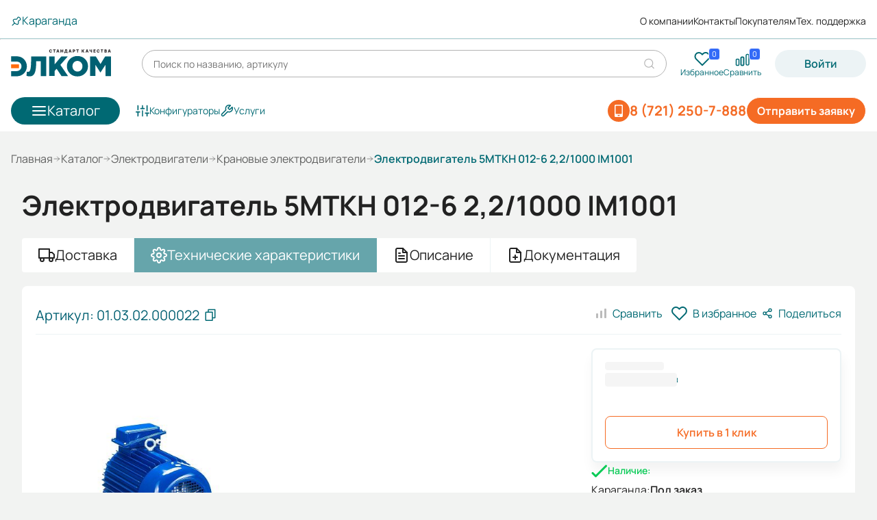

--- FILE ---
content_type: text/html; charset=UTF-8
request_url: https://krg.elcomspb.ru/retail/electric_engines/crane_engines/5mtkh-012-6/
body_size: 21111
content:


<!DOCTYPE html>
<html lang="ru">
<head>
<title>Электродвигатель 5МТКН 012-6 2,2/1000 IM1001 купить в Караганде</title>
<meta name="description" content="Электродвигатель 5МТКН 012-6 2,2/1000 IM1001 всегда в наличии на складе ГК Элком в Караганде. Возможен самовывоз или доставка. Низкие цены. Официальная гарантия. Все виды оплаты." />

<link rel="preconnect" href="https://chat.autofaq.ai" crossorigin /><link rel="preconnect" href="https://mc.yandex.ru" crossorigin />
<link rel="preload" href="/bitrix/cache/css/arturgolubev.cssinliner/v551_s1/css_united/ff464b8e4b8ecb754d2d94ba470b47d8.css" as="style">
    <meta http-equiv="Content-Type" content="text/html; charset=UTF-8" />
<meta name="keywords" content="Электродвигатель 5МТКН 012-6 2,2/1000 IM1001" />

<script data-skip-moving="true">(function(w, d, n) {var cl = "bx-core";var ht = d.documentElement;var htc = ht ? ht.className : undefined;if (htc === undefined || htc.indexOf(cl) !== -1){return;}var ua = n.userAgent;if (/(iPad;)|(iPhone;)/i.test(ua)){cl += " bx-ios";}else if (/Windows/i.test(ua)){cl += ' bx-win';}else if (/Macintosh/i.test(ua)){cl += " bx-mac";}else if (/Linux/i.test(ua) && !/Android/i.test(ua)){cl += " bx-linux";}else if (/Android/i.test(ua)){cl += " bx-android";}cl += (/(ipad|iphone|android|mobile|touch)/i.test(ua) ? " bx-touch" : " bx-no-touch");cl += w.devicePixelRatio && w.devicePixelRatio >= 2? " bx-retina": " bx-no-retina";if (/AppleWebKit/.test(ua)){cl += " bx-chrome";}else if (/Opera/.test(ua)){cl += " bx-opera";}else if (/Firefox/.test(ua)){cl += " bx-firefox";}ht.className = htc ? htc + " " + cl : cl;})(window, document, navigator);</script>









        <meta charset="UTF-8">
        <meta id="viewport" name="viewport" content="width=device-width,initial-scale=1,shrink-to-fit=no,maximum-scale=1,user-scalable=no">
        <meta name="format-detection" content="telephone=no">
    

        <link rel="icon" href="/favicon.ico">
        <link rel="icon" href="/favicon.svg" type="image/svg+xml">
        <link rel="favicon-192x192" href="/favicon-192x192.png">
        <link rel="manifest" href="/manifest.webmanifest">
    

                
            

            

            
<link rel="canonical" href="https://krg.elcomspb.ru/retail/electric_engines/crane_engines/5mtkh-012-6/" />
<!-- dev2fun module opengraph -->
<meta property="og:title" content="Электродвигатель 5МТКН 012-6 2,2/1000 IM1001 купить в Караганде"/>
<meta property="og:description" content="Электродвигатель 5МТКН 012-6 2,2/1000 IM1001 всегда в наличии на складе ГК Элком в Караганде. Возможен самовывоз или дос..."/>
<meta property="og:url" content="https://krg.elcomspb.ru/retail/electric_engines/crane_engines/5mtkh-012-6/"/>
<meta property="og:type" content="website"/>
<meta property="og:site_name" content="elcomspb.ru"/>
<meta property="og:image" content="https://krg.elcomspb.ru/upload/resize_cache/webp/iblock/199/gemaj2fgf4jl7dkhfc0q0jod3aafqw2t.webp"/>
<meta property="og:image:type" content="image/webp"/>
<meta property="og:image:width" content="1600"/>
<meta property="og:image:height" content="1600"/>
<!-- /dev2fun module opengraph -->



<!--    ????-->
        <!-- Yandex.Metrika counter -->
        <noscript>
        <div><img width="0" height="0" src="https://mc.yandex.ru/watch/87200373" class="d-none" alt="Yandex metrika"></div>
    </noscript>
    <!-- /Yandex.Metrika counter -->

    
        <!-- Varioqub experiments -->
    <link href="/bitrix/cache/css/arturgolubev.cssinliner/v551_s1/css_united/ff464b8e4b8ecb754d2d94ba470b47d8.css" type="text/css"  rel="stylesheet" onerror="document.body.classList.add('agic_reload_css');" />
</head>

<body class="">

<div class="loader" data-delay="200">
    <img width="38" height="38" class="loader__image lazyload" src="/local/templates/main_redesign/assets/svg/loader.svg" data-src="/local/templates/main_redesign/assets/svg/loader.svg" alt="">
</div>

<header class="header" data-header>
    <div class="header__first_group container">
                    <button
                    class="btn_city"
                    type="button"
                    data-dialog="#dialog_m"
                    data-dialog-fetch="/include/form/city.php"
                    data-tippy-theme="light"
                    data-tippy-trigger="manual">
                <img width="16" height="16" src="/local/templates/main_redesign/assets/svg/pin.svg" alt="Знак метки">
                <span>Караганда</span>
            </button>
        

        
    <nav class="header__first_group--links">
                    <a class="link_s1" href="/about/">О компании</a>
                    <a class="link_s1" href="/contacts/">Контакты</a>
                    <a class="link_s1" href="/info/">Покупателям</a>
                    <a class="link_s1" href="/help/support/">Тех. поддержка</a>
            </nav>
    </div>

    <hr>

    <div class="header__second_group container">
        <a href="/" class="header__logo_img">
    <img src="/local/templates/main_redesign/assets/svg/logo-2.svg" alt="Логотип Элкома">
</a>        <a data-goal="sendorder" href="/include/form/feedback.php" data-dialog="#dialog_s" class="item__invoice_legal-entity-link-header_mobile  btn btn--orange btn--filled fill" id="invoice-button">Оставить заявку</a>
        <a href="/retail/" class="btn_catalog">            
            <img src="/local/templates/main_redesign/assets/svg/burger.svg" alt="Знак бургера">             
            <span class ="burger-text">Каталог</span>
        </a>
        <div class="header__second_group-search_title" id="title-search">
	<form class="header__second_group-form" action="/search/">
		<input data-search-input id="title-search-input" placeholder="Поиск по названию, артикулу" type="text" name="q" value="" autocomplete="off" class="header__second_group-form--search"/>
		<span class="search_button">
              <svg width="20" height="20" viewBox="0 0 20 20" fill="none" xmlns="http://www.w3.org/2000/svg">
                <g>
                  <path class="circle" d="M9.16667 15.8333C12.8486 15.8333 15.8333 12.8486 15.8333 9.16667C15.8333 5.48477 12.8486 2.5 9.16667 2.5C5.48477 2.5 2.5 5.48477 2.5 9.16667C2.5 12.8486 5.48477 15.8333 9.16667 15.8333Z" stroke="#B3B3B3" stroke-width="1.25" stroke-linecap="round" stroke-linejoin="round"></path>
                </g>
                <path d="M17.502 17.502L13.877 13.877" stroke="#B3B3B3" stroke-width="1.25" stroke-linecap="round" stroke-linejoin="round"></path>
              </svg>
            </span>
		<button name="close" class="header__second_group-form--close">
      <img src="/local/templates/main_redesign/assets/svg/close.svg" alt="Закрыть">
    </button>
	</form>
	<div class="h-search__result h-search-result" hidden></div>

	</div>



        
<nav class="header__second_group-links ">
    <a href="/favorite/" title="Избранное" class="link_popup page_favorite">
    <span class="link_popup__svg">
        <img width="25" height="24" src="/local/templates/main_redesign/assets/svg/favorite.svg" alt="Избранное">
        <span class="quantity">0</span>
    </span>
    <span>Избранное</span>
</a>
    
    <div id="compare_list_count">
        
<input hidden value="" data-compare-count>
<a href="/retail/compare/" class="link_popup">
    <div class="link_popup__svg">
        <img width="24" height="24" src="/local/templates/main_redesign/assets/svg/compare.svg" alt="Сравнить">
        <span class="quantity">0</span>
    </div>
    <span>Сравнить</span>
</a>
        <div class="compare_list_count__info" style="display:none">
            Для сравнение можно добавить не более 5-ти товаров
            <span class="close">
                <svg xmlns="http://www.w3.org/2000/svg" width="16" height="16" viewBox="0 0 16 16" fill="none">
                    <path d="M9.4065 7.99996L13.3332 11.9266L11.9265 13.3333L7.99984 9.40662L4.07317 13.3333L2.6665 11.9266L6.59317 7.99996L2.6665 4.07329L4.07317 2.66663L7.99984 6.59329L11.9265 2.66663L13.3332 4.07329L9.4065 7.99996Z" fill="#333333"/>
                </svg>
            </span>
        </div>
    </div>

    
    <div id="smallBasket" data-block="smallBasket" data-action-remove="/retail/electric_engines/crane_engines/5mtkh-012-6/?action=REMOVEFROMBASKET" v-cloak>
    <a href="/personal/cart/" class="link_popup">
        <div class="link_popup__svg">
            <img width="24" height="24" src="/local/templates/main_redesign/assets/svg/basket.svg" alt="Корзина">
            <span class="quantity">{{ productCount }}</span>
        </div>
        <span>Корзина</span>
        <!-- Всплывашка под корзиной -->
           </a>
</div>
</nav>
        <div class="btn_enter" id="enter">
    <a data-goal="login" class="btn btn--gray btn--filled" href="/include/form/auth.php" data-dialog="#dialog_s">Войти</a>
    <div class="popup_welcome hidden">
        <div class="triangle"></div>
        <button class="popup_welcome__close" type="button"> 
            <svg width="24" height="24" viewBox="0 0 24 24" fill="none" xmlns="http://www.w3.org/2000/svg"> <path d="M12 22C17.5228 22 22 17.5228 22 12C22 6.47715 17.5228 2 12 2C6.47715 2 2 6.47715 2 12C2 17.5228 6.47715 22 12 22Z" stroke="#B3B3B3" stroke-width="1.5" stroke-linecap="round" stroke-linejoin="round"></path> <path d="M15 9L9 15" stroke="#B3B3B3" stroke-width="1.5" stroke-linecap="round" stroke-linejoin="round"></path> <path d="M9 9L15 15" stroke="#B3B3B3" stroke-width="1.5" stroke-linecap="round" stroke-linejoin="round"></path> </svg> 
        </button>
        <div class="popup_welcome__top">
            <h4>Давайте познакомимся?</h5>
            <p>
                Вы сможете получать персональные предложения и отслеживать статусы заказов
            </p>
        </div>
        <a data-goal="login_newvisitor" href="/include/form/auth.php" data-dialog="#dialog_s" class="btn_enter orange" id="auth_welcome" >Войти</a>
    </div>

    <div class="popup_enter hidden">
        <div class="triangle"></div>
        <div class="popup_enter__top">
            <h4>Войдите в Личный кабинет</h5>
            <p>
                Вы сможете получать персональные предложения и отслеживать статусы заказов
            </p>
        </div>
        <a data-goal="login" href="/include/form/auth.php" data-dialog="#dialog_s" class="btn_enter orange" id="auth" >Войти</a>
    </div>
</div>

                                    
<a class="btn-number second" href="tel:87212507888"><img class="mobile-icon" src="/local/templates/main_redesign/assets/svg/roentgen_phone.svg" alt="icon mobile" aria-hidden="true"><span>8 (721) 250-7-888</span></a>                        </div>

    <div class="header__second_group medium container">
        
    <nav class="header__third_group-links medium">
        

        <div class="item__contact-actions">
            <a data-goal="sendorder" href="/include/form/feedback.php" data-dialog="#dialog_xl"
                class="item__invoice_legal-entity-link-header btn btn--orange btn--filled fill" id="invoice-button">Отправить заявку</a>
                                                
<a class="btn-number" href="tel:87212507888"><img src="/local/templates/main_redesign/assets/svg/roentgen_phone.svg" alt="icon mobile" aria-hidden="true"><span>8 (721) 250-7-888</span></a>                            
        </div>

        <div class="btn_assign-wrapper">
            <a class="btn_assign" href="https://tech.elcomspb.ru/">
                <img src="/local/templates/main_redesign/assets/svg/configurations.svg" alt="Знак">
                <span>Конфигураторы</span>
            </a>
            <a class="btn_assign" href="/service/">
                <img src="/local/templates/main_redesign/assets/svg/tool-wrench.svg" alt="Знак">
                <span>Услуги</span>
            </a>
                </nav>

        
<nav class="header__second_group-links medium">
    <a href="/favorite/" title="Избранное" class="link_popup page_favorite">
    <span class="link_popup__svg">
        <img width="25" height="24" src="/local/templates/main_redesign/assets/svg/favorite.svg" alt="Избранное">
        <span class="quantity">0</span>
    </span>
    <span>Избранное</span>
</a>
    
    <div id="compare_list_count">
        
<input hidden value="" data-compare-count>
<a href="/retail/compare/" class="link_popup">
    <div class="link_popup__svg">
        <img width="24" height="24" src="/local/templates/main_redesign/assets/svg/compare.svg" alt="Сравнить">
        <span class="quantity">0</span>
    </div>
    <span>Сравнить</span>
</a>
        <div class="compare_list_count__info" style="display:none">
            Для сравнение можно добавить не более 5-ти товаров
            <span class="close">
                <svg xmlns="http://www.w3.org/2000/svg" width="16" height="16" viewBox="0 0 16 16" fill="none">
                    <path d="M9.4065 7.99996L13.3332 11.9266L11.9265 13.3333L7.99984 9.40662L4.07317 13.3333L2.6665 11.9266L6.59317 7.99996L2.6665 4.07329L4.07317 2.66663L7.99984 6.59329L11.9265 2.66663L13.3332 4.07329L9.4065 7.99996Z" fill="#333333"/>
                </svg>
            </span>
        </div>
    </div>

    
    <div id="smallBasketMedium" data-block="smallBasketMedium" data-action-remove="/retail/electric_engines/crane_engines/5mtkh-012-6/?action=REMOVEFROMBASKET" v-cloak>
    <a href="/personal/cart/" class="link_popup">
        <div class="link_popup__svg">
            <img width="24" height="24" src="/local/templates/main_redesign/assets/svg/basket.svg" alt="Корзина">
            <span class="quantity">{{ productCount }}</span>
        </div>
        <span>Корзина</span>
        <!-- Всплывашка под корзиной -->
           </a>
</div>
</nav>    </div>

    <div class="header__third_group container">
        <a href="/retail/" class="btn_catalog">
            <img src="/local/templates/main_redesign/assets/svg/burger.svg" alt="Знак бургера">
            <span>Каталог</span>
        </a>
        
    <nav class="header__third_group-links ">
        

        <div class="item__contact-actions">
            <a data-goal="sendorder" href="/include/form/feedback.php" data-dialog="#dialog_xl"
                class="item__invoice_legal-entity-link-header btn btn--orange btn--filled fill" id="invoice-button">Отправить заявку</a>
                                                
<a class="btn-number" href="tel:87212507888"><img src="/local/templates/main_redesign/assets/svg/roentgen_phone.svg" alt="icon mobile" aria-hidden="true"><span>8 (721) 250-7-888</span></a>                            
        </div>

        <div class="btn_assign-wrapper">
            <a class="btn_assign" href="https://tech.elcomspb.ru/">
                <img src="/local/templates/main_redesign/assets/svg/configurations.svg" alt="Знак">
                <span>Конфигураторы</span>
            </a>
            <a class="btn_assign" href="/service/">
                <img src="/local/templates/main_redesign/assets/svg/tool-wrench.svg" alt="Знак">
                <span>Услуги</span>
            </a>
                </nav>

        <div class="m-search">
            <div id="title-search-mobile">
    <form class="header__third_group-form" action="/search/" method="GET">
        <input id="title-search-input-mobile" class="header__third_group-form--search" type="text" placeholder="Поиск по товарам" minlength="3" name="q" autocomplete="off" data-suggest-delay="1000">
        <button name="close" class="header__third_group-form--close">
            <img src="/local/templates/main_redesign/assets/svg/close.svg" alt="Закрыть">
        </button>
        <div class="m-search__spinner" hidden id="title-search-mobile_preloader_item">
            <div class="spinner spinner_grey"></div>
        </div>
    </form>
    </div>
        </div>
    </div>
</header>


<div class=" container">
        <aside class="aside hang">
        <ul class="aside__links">
                                                <li class="aside__links-item" data-item="0" >
                        <a href="/retail/electric_engines/" class="link_aside" style="width: 100%; height: 100%; z-index: 20">
                            <img src="/upload/uf/95c/9vo5avtah2xi6a6k467h96dlyds4dn5e.svg" alt="Электродвигатели">
                            <span>Электродвигатели</span>
                            <img class="chevron-svg" src="/local/templates/main_redesign/assets/svg/chevron_right.svg"
                                 alt="Знак вправо"
                                 style="position: absolute; right: 0;">
                        </a>
                    </li>
                                                                <li class="aside__links-item" data-item="1" >
                        <a href="/retail/pumps/" class="link_aside" style="width: 100%; height: 100%; z-index: 20">
                            <img src="/upload/uf/458/kv5dhog3xsa8a3s9j1us2535jzu2fcyj.svg" alt="Насосы">
                            <span>Насосы</span>
                            <img class="chevron-svg" src="/local/templates/main_redesign/assets/svg/chevron_right.svg"
                                 alt="Знак вправо"
                                 style="position: absolute; right: 0;">
                        </a>
                    </li>
                                                                <li class="aside__links-item" data-item="2" >
                        <a href="/retail/nizkovoltnoe-0-4kv-i-vysokovoltnoe-6-35kv-oborudov/" class="link_aside" style="width: 100%; height: 100%; z-index: 20">
                            <img src="/upload/uf/4c6/k74432te1etgm7ntpzlx0en16v72nus6.svg" alt="Низковольтное и высоковольтное оборудование">
                            <span>Низковольтное и высоковольтное оборудование</span>
                            <img class="chevron-svg" src="/local/templates/main_redesign/assets/svg/chevron_right.svg"
                                 alt="Знак вправо"
                                 style="position: absolute; right: 0;">
                        </a>
                    </li>
                                                                <li class="aside__links-item" data-item="3" >
                        <a href="/retail/invertors/" class="link_aside" style="width: 100%; height: 100%; z-index: 20">
                            <img src="/upload/uf/d94/gl94bul1uh1o6nedoi26766dzvpamu5r.svg" alt="Частотные преобразователи и УПП">
                            <span>Частотные преобразователи и УПП</span>
                            <img class="chevron-svg" src="/local/templates/main_redesign/assets/svg/chevron_right.svg"
                                 alt="Знак вправо"
                                 style="position: absolute; right: 0;">
                        </a>
                    </li>
                                                                <li class="aside__links-item" data-item="4" >
                        <a href="/retail/gearbox/" class="link_aside" style="width: 100%; height: 100%; z-index: 20">
                            <img src="/upload/uf/f6e/9y1l0il07prb7cdwayd0g25ji26oqaul.svg" alt="Редукторы и мотор-редукторы">
                            <span>Редукторы и мотор-редукторы</span>
                            <img class="chevron-svg" src="/local/templates/main_redesign/assets/svg/chevron_right.svg"
                                 alt="Знак вправо"
                                 style="position: absolute; right: 0;">
                        </a>
                    </li>
                                                                <li class="aside__links-item" data-item="5" no-childs>
                        <a href="/retail/bearings/" class="link_aside" style="width: 100%; height: 100%; z-index: 20">
                            <img src="/upload/uf/460/iqjjqe326rtj0041tq4rdp3t9aphfvmh.svg" alt="Подшипники">
                            <span>Подшипники</span>
                            <img class="chevron-svg" src="/local/templates/main_redesign/assets/svg/chevron_right.svg"
                                 alt="Знак вправо"
                                 style="position: absolute; right: 0;">
                        </a>
                    </li>
                                                                <li class="aside__links-item" data-item="6" >
                        <a href="/retail/klimaticheskoe-oborudovanie/" class="link_aside" style="width: 100%; height: 100%; z-index: 20">
                            <img src="/upload/uf/e86/sombhowflrlt3dvhxs2scu7nc21w89f5.svg" alt="Климатическое оборудование">
                            <span>Климатическое оборудование</span>
                            <img class="chevron-svg" src="/local/templates/main_redesign/assets/svg/chevron_right.svg"
                                 alt="Знак вправо"
                                 style="position: absolute; right: 0;">
                        </a>
                    </li>
                                                                <li class="aside__links-item" data-item="7" >
                        <a href="/retail/schild/" class="link_aside" style="width: 100%; height: 100%; z-index: 20">
                            <img src="/upload/uf/9b3/j4ix3y7m9dlfbci6w81d45njb279oj9x.svg" alt="Электрощитовое оборудование">
                            <span>Электрощитовое оборудование</span>
                            <img class="chevron-svg" src="/local/templates/main_redesign/assets/svg/chevron_right.svg"
                                 alt="Знак вправо"
                                 style="position: absolute; right: 0;">
                        </a>
                    </li>
                                                                <li class="aside__links-item" data-item="8" >
                        <a href="/retail/tali/" class="link_aside" style="width: 100%; height: 100%; z-index: 20">
                            <img src="/upload/uf/2e9/liet3xabz6nrxkd581uaig0iyjzb0cxi.svg" alt="Тали">
                            <span>Тали</span>
                            <img class="chevron-svg" src="/local/templates/main_redesign/assets/svg/chevron_right.svg"
                                 alt="Знак вправо"
                                 style="position: absolute; right: 0;">
                        </a>
                    </li>
                                    </ul>

                                    <div class="aside__catalog hidden" data-item="0">
                    <div class="aside__catalog-top">
                        <div class="category-name">Электродвигатели</div>
                                                    <div class="category-quantity">8 категорий</div>
                                            </div>
                    <div class="aside__catalog-container">
                        <nav class="aside__catalog-grid">
                                                            <div class="aside__catalog-grid-item">
                                    <a href="/retail/electric_engines/general-purpose_engines/" class="aside__catalog-grid-item--title">Общепромышленные электродвигатели</a>

                                                                            <ul class="aside__catalog-grid-item--list">
                                                                                            <li class="aside__catalog-grid--list-item ">
                                                    <a class="link_s2" href="/retail/electric_engines/general-purpose_engines/5_ai/">Электродвигатели 5АИ</a>
                                                </li>
                                                                                            <li class="aside__catalog-grid--list-item ">
                                                    <a class="link_s2" href="/retail/electric_engines/general-purpose_engines/esq/">Электродвигатели ESQ</a>
                                                </li>
                                                                                            <li class="aside__catalog-grid--list-item ">
                                                    <a class="link_s2" href="/retail/electric_engines/esqpr/din/">Электродвигатели ESQ PR IEC(DIN)</a>
                                                </li>
                                                                                            <li class="aside__catalog-grid--list-item hidden">
                                                    <a class="link_s2" href="/retail/electric_engines/esqpr/gost/">Электродвигатели ESQ PR ГОСТ</a>
                                                </li>
                                                                                            <li class="aside__catalog-grid--list-item hidden">
                                                    <a class="link_s2" href="/retail/electric_engines/general-purpose_engines/air/">Электродвигатели АИР</a>
                                                </li>
                                                                                            <li class="aside__catalog-grid--list-item hidden">
                                                    <a class="link_s2" href="/retail/electric_engines/general-purpose_engines/ptichniki/">Электродвигатели для привода осевых вентиляторов ПТИЧНИКИ</a>
                                                </li>
                                                                                    </ul>
                                                                                    <a class="btn_show_more" href="javascript:">
                                                <span>Показать больше</span>
                                                <img src="/local/templates/main_redesign/assets/svg/chevron_right.svg" alt="Знак вниз">
                                            </a>
                                                                                                            </div>
                                                            <div class="aside__catalog-grid-item">
                                    <a href="/retail/electric_engines/explosion-proof-series_engines/" class="aside__catalog-grid-item--title">Взрывозащищенные электродвигатели</a>

                                                                            <ul class="aside__catalog-grid-item--list">
                                                                                            <li class="aside__catalog-grid--list-item ">
                                                    <a class="link_s2" href="/retail/electric_engines/explosion-proof-series_engines/explosion-proof_engines/">Нефтехимические электродвигатели</a>
                                                </li>
                                                                                            <li class="aside__catalog-grid--list-item ">
                                                    <a class="link_s2" href="/retail/electric_engines/explosion-proof-series_engines/explosion-proof_engines_aimur/">Рудничные электродвигатели</a>
                                                </li>
                                                                                    </ul>
                                                                                                            </div>
                                                            <div class="aside__catalog-grid-item">
                                    <a href="/retail/electric_engines/hi-voltage_engines/" class="aside__catalog-grid-item--title">Высоковольтные электродвигатели</a>

                                                                            <ul class="aside__catalog-grid-item--list">
                                                                                            <li class="aside__catalog-grid--list-item ">
                                                    <a class="link_s2" href="/retail/electric_engines/hi-voltage_engines/asinkhronnye-elektrodvigateli/">Асинхронные электродвигатели</a>
                                                </li>
                                                                                            <li class="aside__catalog-grid--list-item ">
                                                    <a class="link_s2" href="/retail/electric_engines/hi-voltage_engines/vysokovoltnye-vzryvozashchishchennye-elektrodvigat/">Высоковольтные взрывозащищенные электродвигатели</a>
                                                </li>
                                                                                            <li class="aside__catalog-grid--list-item ">
                                                    <a class="link_s2" href="/retail/electric_engines/hi-voltage_engines/prochee-vysokovoltnye-elektrodvigateli/">Прочее высоковольтные электродвигатели</a>
                                                </li>
                                                                                    </ul>
                                                                                                            </div>
                                                            <div class="aside__catalog-grid-item">
                                    <a href="/retail/electric_engines/crane_engines/" class="aside__catalog-grid-item--title">Крановые электродвигатели</a>

                                                                            <ul class="aside__catalog-grid-item--list">
                                                                                            <li class="aside__catalog-grid--list-item ">
                                                    <a class="link_s2" href="/retail/electric_engines/crane_engines/faznyj/">Электродвигатели с фазным ротором</a>
                                                </li>
                                                                                            <li class="aside__catalog-grid--list-item ">
                                                    <a class="link_s2" href="/retail/electric_engines/crane_engines/korotkozamknutyj/">Электродвигатели с короткозамкнутым ротором</a>
                                                </li>
                                                                                    </ul>
                                                                                                            </div>
                                                            <div class="aside__catalog-grid-item">
                                    <a href="/retail/electric_engines/single-phase/" class="aside__catalog-grid-item--title">Однофазные электродвигатели</a>

                                                                    </div>
                                                            <div class="aside__catalog-grid-item">
                                    <a href="/retail/electric_engines/with_brake_engines/" class="aside__catalog-grid-item--title">Электродвигатели с тормозом</a>

                                                                    </div>
                                                            <div class="aside__catalog-grid-item">
                                    <a href="/retail/electric_engines/spetsialnye-elektrodvigateli/" class="aside__catalog-grid-item--title">Специальные электродвигатели</a>

                                                                            <ul class="aside__catalog-grid-item--list">
                                                                                            <li class="aside__catalog-grid--list-item ">
                                                    <a class="link_s2" href="/retail/electric_engines/spetsialnye-elektrodvigateli/ip23/">Электродвигатели с пониженной степень защиты 5АИН</a>
                                                </li>
                                                                                            <li class="aside__catalog-grid--list-item ">
                                                    <a class="link_s2" href="/retail/electric_engines/spetsialnye-elektrodvigateli/dry-chamber_engines/">Электродвигатели для сушильных камер ESQ HT</a>
                                                </li>
                                                                                            <li class="aside__catalog-grid--list-item ">
                                                    <a class="link_s2" href="/retail/electric_engines/spetsialnye-elektrodvigateli/rolgangovye-elektrodvigateli-5arm/">Рольганговые электродвигатели 5АРМ</a>
                                                </li>
                                                                                            <li class="aside__catalog-grid--list-item hidden">
                                                    <a class="link_s2" href="/retail/electric_engines/spetsialnye-elektrodvigateli/ogneupornye-elektrodvigateli-esq-fr/">Огнеупорные электродвигатели ESQ FR</a>
                                                </li>
                                                                                            <li class="aside__catalog-grid--list-item hidden">
                                                    <a class="link_s2" href="/retail/electric_engines/spetsialnye-elektrodvigateli/elektrodvigateli-rzhd-esq-rw/">Электродвигатели РЖД ESQ RW</a>
                                                </li>
                                                                                            <li class="aside__catalog-grid--list-item hidden">
                                                    <a class="link_s2" href="/retail/electric_engines/spetsialnye-elektrodvigateli/prochee-elektrodvigateli/">Прочие электродвигатели</a>
                                                </li>
                                                                                            <li class="aside__catalog-grid--list-item hidden">
                                                    <a class="link_s2" href="/retail/electric_engines/general-purpose_engines/ptichniki/">Электродвигатели для привода осевых вентиляторов ПТИЧНИКИ</a>
                                                </li>
                                                                                            <li class="aside__catalog-grid--list-item hidden">
                                                    <a class="link_s2" href="/retail/electric_engines/spetsialnye-elektrodvigateli/5ai_tp/">Электродвигатели для охлаждения трансформаторов 5АИ ТР</a>
                                                </li>
                                                                                    </ul>
                                                                                    <a class="btn_show_more" href="javascript:">
                                                <span>Показать больше</span>
                                                <img src="/local/templates/main_redesign/assets/svg/chevron_right.svg" alt="Знак вниз">
                                            </a>
                                                                                                            </div>
                                                            <div class="aside__catalog-grid-item">
                                    <a href="/retail/electric_engines/zapasnye-chasti-i-komplektuyushchie-dlya-elektrodv/" class="aside__catalog-grid-item--title">Запасные части и комплектующие для электродвигателей</a>

                                                                    </div>
                                                    </nav>
                    </div>
                </div>
                                                <div class="aside__catalog hidden" data-item="1">
                    <div class="aside__catalog-top">
                        <div class="category-name">Насосы</div>
                                                    <div class="category-quantity">16 категорий</div>
                                            </div>
                    <div class="aside__catalog-container">
                        <nav class="aside__catalog-grid">
                                                            <div class="aside__catalog-grid-item">
                                    <a href="/retail/pumps/konsolnie_pumps/" class="aside__catalog-grid-item--title">Консольные насосы</a>

                                                                    </div>
                                                            <div class="aside__catalog-grid-item">
                                    <a href="/retail/pumps/dvuhhod_pumps/" class="aside__catalog-grid-item--title">Насосы двустороннего входа</a>

                                                                    </div>
                                                            <div class="aside__catalog-grid-item">
                                    <a href="/retail/pumps/multistage_pumps/" class="aside__catalog-grid-item--title">Секционные насосы</a>

                                                                    </div>
                                                            <div class="aside__catalog-grid-item">
                                    <a href="/retail/pumps/artezianskie-nasosy/" class="aside__catalog-grid-item--title">Артезианские насосы</a>

                                                                    </div>
                                                            <div class="aside__catalog-grid-item">
                                    <a href="/retail/pumps/drenazhnye-nasosy/" class="aside__catalog-grid-item--title">Дренажные насосы</a>

                                                                    </div>
                                                            <div class="aside__catalog-grid-item">
                                    <a href="/retail/pumps/semisubmersible_pumps/" class="aside__catalog-grid-item--title">Дренажные погружные насосы</a>

                                                                    </div>
                                                            <div class="aside__catalog-grid-item">
                                    <a href="/retail/pumps/fekalnye-nasosy/" class="aside__catalog-grid-item--title">Фекальные насосы</a>

                                                                    </div>
                                                            <div class="aside__catalog-grid-item">
                                    <a href="/retail/pumps/fekalnye-pogruzhnye-nasosy/" class="aside__catalog-grid-item--title">Фекальные погружные насосы</a>

                                                                    </div>
                                                            <div class="aside__catalog-grid-item">
                                    <a href="/retail/pumps/screw_pumps/" class="aside__catalog-grid-item--title">Винтовые насосы</a>

                                                                            <ul class="aside__catalog-grid-item--list">
                                                                                            <li class="aside__catalog-grid--list-item ">
                                                    <a class="link_s2" href="/retail/pumps/screw_pumps/odnovintovie/">Одновинтовые насосы</a>
                                                </li>
                                                                                            <li class="aside__catalog-grid--list-item ">
                                                    <a class="link_s2" href="/retail/pumps/screw_pumps/tryekhvintovye-nasosy/">Трёхвинтовые насосы</a>
                                                </li>
                                                                                    </ul>
                                                                                                            </div>
                                                            <div class="aside__catalog-grid-item">
                                    <a href="/retail/pumps/gear_pumps/" class="aside__catalog-grid-item--title">Шестеренные насосы</a>

                                                                    </div>
                                                            <div class="aside__catalog-grid-item">
                                    <a href="/retail/pumps/petrol_and_kerosene/" class="aside__catalog-grid-item--title">Бензиновые насосы</a>

                                                                    </div>
                                                            <div class="aside__catalog-grid-item">
                                    <a href="/retail/pumps/vortical_pumps/" class="aside__catalog-grid-item--title">Вихревые насосы</a>

                                                                    </div>
                                                            <div class="aside__catalog-grid-item">
                                    <a href="/retail/pumps/vakuumnie/" class="aside__catalog-grid-item--title">Вакуумные насосы</a>

                                                                    </div>
                                                            <div class="aside__catalog-grid-item">
                                    <a href="/retail/pumps/prochie-nasosy/" class="aside__catalog-grid-item--title">Прочие насосы</a>

                                                                            <ul class="aside__catalog-grid-item--list">
                                                                                            <li class="aside__catalog-grid--list-item ">
                                                    <a class="link_s2" href="/retail/pumps/prochie-nasosy/peskovye-i-shlamovye-nasosy/">Песковые и шламовые насосы</a>
                                                </li>
                                                                                            <li class="aside__catalog-grid--list-item ">
                                                    <a class="link_s2" href="/retail/pumps/prochie-nasosy/prochie-nasosy/">Прочие насосы</a>
                                                </li>
                                                                                    </ul>
                                                                                                            </div>
                                                            <div class="aside__catalog-grid-item">
                                    <a href="/retail/pumps/control_stations/" class="aside__catalog-grid-item--title">Автоматические насосные станции и комплектующие к ним</a>

                                                                    </div>
                                                            <div class="aside__catalog-grid-item">
                                    <a href="/retail/pumps/zapasnye-chasti-i-komplektuyushchie-dlya-nasosov/" class="aside__catalog-grid-item--title">Запасные части и комплектующие для насосов</a>

                                                                    </div>
                                                    </nav>
                    </div>
                </div>
                                                <div class="aside__catalog hidden" data-item="2">
                    <div class="aside__catalog-top">
                        <div class="category-name">Низковольтное и высоковольтное оборудование</div>
                                                    <div class="category-quantity">10 категорий</div>
                                            </div>
                    <div class="aside__catalog-container">
                        <nav class="aside__catalog-grid">
                                                            <div class="aside__catalog-grid-item">
                                    <a href="/retail/nizkovoltnoe-0-4kv-i-vysokovoltnoe-6-35kv-oborudov/modulnoe-oborudovanie/" class="aside__catalog-grid-item--title">Модульное оборудование</a>

                                                                            <ul class="aside__catalog-grid-item--list">
                                                                                            <li class="aside__catalog-grid--list-item ">
                                                    <a class="link_s2" href="/retail/nizkovoltnoe-0-4kv-i-vysokovoltnoe-6-35kv-oborudov/modulnoe-oborudovanie/avtomaticheskie-vyklyuchateli/">Автоматические выключатели</a>
                                                </li>
                                                                                            <li class="aside__catalog-grid--list-item ">
                                                    <a class="link_s2" href="/retail/nizkovoltnoe-0-4kv-i-vysokovoltnoe-6-35kv-oborudov/modulnoe-oborudovanie/differentsialnye-avtomaty-i-uzo/">Дифференциальные автоматы</a>
                                                </li>
                                                                                            <li class="aside__catalog-grid--list-item ">
                                                    <a class="link_s2" href="/retail/nizkovoltnoe-0-4kv-i-vysokovoltnoe-6-35kv-oborudov/modulnoe-oborudovanie/vyklyuchateli-nagruzki-/">Выключатели нагрузки</a>
                                                </li>
                                                                                            <li class="aside__catalog-grid--list-item hidden">
                                                    <a class="link_s2" href="/retail/nizkovoltnoe-0-4kv-i-vysokovoltnoe-6-35kv-oborudov/modulnoe-oborudovanie/aksessuary-k-modulnoy-avtomatike/">Аксессуары к модульной автоматике</a>
                                                </li>
                                                                                            <li class="aside__catalog-grid--list-item hidden">
                                                    <a class="link_s2" href="/retail/nizkovoltnoe-0-4kv-i-vysokovoltnoe-6-35kv-oborudov/modulnoe-oborudovanie/ustroystva-zashchitnogo-otklyucheniya/">Устройства защитного отключения</a>
                                                </li>
                                                                                    </ul>
                                                                                    <a class="btn_show_more" href="javascript:">
                                                <span>Показать больше</span>
                                                <img src="/local/templates/main_redesign/assets/svg/chevron_right.svg" alt="Знак вниз">
                                            </a>
                                                                                                            </div>
                                                            <div class="aside__catalog-grid-item">
                                    <a href="/retail/nizkovoltnoe-0-4kv-i-vysokovoltnoe-6-35kv-oborudov/kontaktory-i-rele/" class="aside__catalog-grid-item--title">Контакторы и реле</a>

                                                                    </div>
                                                            <div class="aside__catalog-grid-item">
                                    <a href="/retail/nizkovoltnoe-0-4kv-i-vysokovoltnoe-6-35kv-oborudov/avtomaticheskie-vyklyuchateli-zashchity-dvigatelya/" class="aside__catalog-grid-item--title">Автоматические выключатели защиты двигателя</a>

                                                                    </div>
                                                            <div class="aside__catalog-grid-item">
                                    <a href="/retail/nizkovoltnoe-0-4kv-i-vysokovoltnoe-6-35kv-oborudov/avtomaticheskie-vyklyuchateli-v-litom-korpuse/" class="aside__catalog-grid-item--title">Автоматические выключатели в литом корпусе</a>

                                                                    </div>
                                                            <div class="aside__catalog-grid-item">
                                    <a href="/retail/nizkovoltnoe-0-4kv-i-vysokovoltnoe-6-35kv-oborudov/vozdushnye-avtomaticheskie-vyklyuchateli/" class="aside__catalog-grid-item--title">Воздушные автоматические выключатели</a>

                                                                    </div>
                                                            <div class="aside__catalog-grid-item">
                                    <a href="/retail/nizkovoltnoe-0-4kv-i-vysokovoltnoe-6-35kv-oborudov/vakuumnye-vyklyuchateli/" class="aside__catalog-grid-item--title">Вакуумные выключатели 6-10-35кВ</a>

                                                                    </div>
                                                            <div class="aside__catalog-grid-item">
                                    <a href="/retail/nizkovoltnoe-0-4kv-i-vysokovoltnoe-6-35kv-oborudov/elegazovye-vyklyuchateli-nagruzki/" class="aside__catalog-grid-item--title">Элегазовые выключатели нагрузки (ЭВН) 6-10кВ</a>

                                                                    </div>
                                                            <div class="aside__catalog-grid-item">
                                    <a href="/retail/nizkovoltnoe-0-4kv-i-vysokovoltnoe-6-35kv-oborudov/vakuumnye-kontaktory-6-10kv/" class="aside__catalog-grid-item--title">Вакуумные контакторы 6-10кВ</a>

                                                                    </div>
                                                            <div class="aside__catalog-grid-item">
                                    <a href="/retail/nizkovoltnoe-0-4kv-i-vysokovoltnoe-6-35kv-oborudov/aksessuary-k-oborudovaniyu/" class="aside__catalog-grid-item--title">Аксессуары к оборудованию</a>

                                                                            <ul class="aside__catalog-grid-item--list">
                                                                                            <li class="aside__catalog-grid--list-item ">
                                                    <a class="link_s2" href="/retail/nizkovoltnoe-0-4kv-i-vysokovoltnoe-6-35kv-oborudov/aksessuary-k-oborudovaniyu/aksessuary-k-kontaktoram-i-rele/">Аксессуары к контакторам и реле</a>
                                                </li>
                                                                                            <li class="aside__catalog-grid--list-item ">
                                                    <a class="link_s2" href="/retail/nizkovoltnoe-0-4kv-i-vysokovoltnoe-6-35kv-oborudov/aksessuary-k-oborudovaniyu/aksessuary-dlya-avtomatov-zashchity-dvigatelya/">Аксессуары для автоматов защиты двигателя</a>
                                                </li>
                                                                                            <li class="aside__catalog-grid--list-item ">
                                                    <a class="link_s2" href="/retail/nizkovoltnoe-0-4kv-i-vysokovoltnoe-6-35kv-oborudov/aksessuary-k-oborudovaniyu/aksessuary-k-vakuumnym-vyklyuchatelyam/">Аксессуары к вакуумным выключателям</a>
                                                </li>
                                                                                            <li class="aside__catalog-grid--list-item hidden">
                                                    <a class="link_s2" href="/retail/nizkovoltnoe-0-4kv-i-vysokovoltnoe-6-35kv-oborudov/aksessuary-k-oborudovaniyu/aksessuary-dlya-sborki-yacheek/">Аксессуары для сборки ячеек</a>
                                                </li>
                                                                                            <li class="aside__catalog-grid--list-item hidden">
                                                    <a class="link_s2" href="/retail/nizkovoltnoe-0-4kv-i-vysokovoltnoe-6-35kv-oborudov/aksessuary-k-oborudovaniyu/aksessuary-k-avtomaticheskim-vyklyuchatelyam-v-litom-korpuse/">Аксессуары к автоматическим выключателям в литом корпусе</a>
                                                </li>
                                                                                            <li class="aside__catalog-grid--list-item hidden">
                                                    <a class="link_s2" href="/retail/nizkovoltnoe-0-4kv-i-vysokovoltnoe-6-35kv-oborudov/aksessuary-k-oborudovaniyu/aksessuary-k-vozdushnym-avtomaticheskim-vyklyuchatelyam/">Аксессуары к воздушным автоматическим выключателям</a>
                                                </li>
                                                                                            <li class="aside__catalog-grid--list-item hidden">
                                                    <a class="link_s2" href="/retail/nizkovoltnoe-0-4kv-i-vysokovoltnoe-6-35kv-oborudov/aksessuary-k-oborudovaniyu/aksessuary-k-elegazovym-vyklyuchatelyam-nagruzki/">Аксессуары к элегазовым выключателям нагрузки</a>
                                                </li>
                                                                                    </ul>
                                                                                    <a class="btn_show_more" href="javascript:">
                                                <span>Показать больше</span>
                                                <img src="/local/templates/main_redesign/assets/svg/chevron_right.svg" alt="Знак вниз">
                                            </a>
                                                                                                            </div>
                                                            <div class="aside__catalog-grid-item">
                                    <a href="/retail/nizkovoltnoe-0-4kv-i-vysokovoltnoe-6-35kv-oborudov/knopki-knopochnye-posty-pereklyuchateli-svetosignalnaya-apparatura/" class="aside__catalog-grid-item--title">Кнопки, кнопочные посты, переключатели, светосигнальная арматура</a>

                                                                            <ul class="aside__catalog-grid-item--list">
                                                                                            <li class="aside__catalog-grid--list-item ">
                                                    <a class="link_s2" href="/retail/nizkovoltnoe-0-4kv-i-vysokovoltnoe-6-35kv-oborudov/knopki-knopochnye-posty-pereklyuchateli-svetosignalnaya-apparatura/aksessuary-dlya-knopochnykh-postov-i-svetosignalnoy-armatury/">Аксессуары для кнопочных постов и светосигнальной арматуры</a>
                                                </li>
                                                                                            <li class="aside__catalog-grid--list-item ">
                                                    <a class="link_s2" href="/retail/nizkovoltnoe-0-4kv-i-vysokovoltnoe-6-35kv-oborudov/knopki-knopochnye-posty-pereklyuchateli-svetosignalnaya-apparatura/knopki/">Кнопки</a>
                                                </li>
                                                                                            <li class="aside__catalog-grid--list-item ">
                                                    <a class="link_s2" href="/retail/nizkovoltnoe-0-4kv-i-vysokovoltnoe-6-35kv-oborudov/knopki-knopochnye-posty-pereklyuchateli-svetosignalnaya-apparatura/knopki-i-pereklyuchateli-v-modulnom-ispolnenii/">Кнопки и переключатели в модульном исполнении</a>
                                                </li>
                                                                                            <li class="aside__catalog-grid--list-item hidden">
                                                    <a class="link_s2" href="/retail/nizkovoltnoe-0-4kv-i-vysokovoltnoe-6-35kv-oborudov/knopki-knopochnye-posty-pereklyuchateli-svetosignalnaya-apparatura/knopochnye-posty/">Кнопочные посты</a>
                                                </li>
                                                                                            <li class="aside__catalog-grid--list-item hidden">
                                                    <a class="link_s2" href="/retail/nizkovoltnoe-0-4kv-i-vysokovoltnoe-6-35kv-oborudov/knopki-knopochnye-posty-pereklyuchateli-svetosignalnaya-apparatura/pereklyuchateli/">Переключатели</a>
                                                </li>
                                                                                            <li class="aside__catalog-grid--list-item hidden">
                                                    <a class="link_s2" href="/retail/nizkovoltnoe-0-4kv-i-vysokovoltnoe-6-35kv-oborudov/knopki-knopochnye-posty-pereklyuchateli-svetosignalnaya-apparatura/svetosignalnaya-armatura/">Светосигнальная арматура</a>
                                                </li>
                                                                                    </ul>
                                                                                    <a class="btn_show_more" href="javascript:">
                                                <span>Показать больше</span>
                                                <img src="/local/templates/main_redesign/assets/svg/chevron_right.svg" alt="Знак вниз">
                                            </a>
                                                                                                            </div>
                                                    </nav>
                    </div>
                </div>
                                                <div class="aside__catalog hidden" data-item="3">
                    <div class="aside__catalog-top">
                        <div class="category-name">Частотные преобразователи и УПП</div>
                                                    <div class="category-quantity">4 категорий</div>
                                            </div>
                    <div class="aside__catalog-container">
                        <nav class="aside__catalog-grid">
                                                            <div class="aside__catalog-grid-item">
                                    <a href="/retail/invertors/frequency_converters/" class="aside__catalog-grid-item--title">Частотные преобразователи 0.4кВ</a>

                                                                    </div>
                                                            <div class="aside__catalog-grid-item">
                                    <a href="/retail/invertors/uppesq/" class="aside__catalog-grid-item--title">Устройства плавного пуска 0.4кВ</a>

                                                                    </div>
                                                            <div class="aside__catalog-grid-item">
                                    <a href="/retail/invertors/esq_hvs_high_voltage_soft_starters/" class="aside__catalog-grid-item--title">Устройства плавного пуска 6-10кВ</a>

                                                                    </div>
                                                            <div class="aside__catalog-grid-item">
                                    <a href="/retail/invertors/converter_options/" class="aside__catalog-grid-item--title">Дополнительное оборудование к ЧП и УПП 0.4кВ</a>

                                                                    </div>
                                                    </nav>
                    </div>
                </div>
                                                <div class="aside__catalog hidden" data-item="4">
                    <div class="aside__catalog-top">
                        <div class="category-name">Редукторы и мотор-редукторы</div>
                                                    <div class="category-quantity">5 категорий</div>
                                            </div>
                    <div class="aside__catalog-container">
                        <nav class="aside__catalog-grid">
                                                            <div class="aside__catalog-grid-item">
                                    <a href="/retail/gearbox/bevelgear/" class="aside__catalog-grid-item--title">Конические редукторы</a>

                                                                    </div>
                                                            <div class="aside__catalog-grid-item">
                                    <a href="/retail/gearbox/wormgears/" class="aside__catalog-grid-item--title">Червячные редукторы</a>

                                                                            <ul class="aside__catalog-grid-item--list">
                                                                                            <li class="aside__catalog-grid--list-item ">
                                                    <a class="link_s2" href="/retail/gearbox/wormgears/wgitem/">Червячные редукторы NMRW</a>
                                                </li>
                                                                                            <li class="aside__catalog-grid--list-item ">
                                                    <a class="link_s2" href="/retail/gearbox/wormgears/wgreductors/">Червячные редукторы NMRW Light</a>
                                                </li>
                                                                                    </ul>
                                                                                                            </div>
                                                            <div class="aside__catalog-grid-item">
                                    <a href="/retail/gearbox/variable_speed_drive/" class="aside__catalog-grid-item--title">Вариаторы</a>

                                                                    </div>
                                                            <div class="aside__catalog-grid-item">
                                    <a href="/retail/gearbox/nrw_options/" class="aside__catalog-grid-item--title">Запасные части и комплектующие для редукторов</a>

                                                                    </div>
                                                            <div class="aside__catalog-grid-item">
                                    <a href="/retail/gearbox/cylindrical/" class="aside__catalog-grid-item--title">Цилиндрические редукторы</a>

                                                                            <ul class="aside__catalog-grid-item--list">
                                                                                            <li class="aside__catalog-grid--list-item ">
                                                    <a class="link_s2" href="/retail/gearbox/cylindrical/plane_cylindrical/">Плоские цилиндрические FA</a>
                                                </li>
                                                                                            <li class="aside__catalog-grid--list-item ">
                                                    <a class="link_s2" href="/retail/gearbox/cylindrical/gear-r/">Соосные цилиндрические R</a>
                                                </li>
                                                                                            <li class="aside__catalog-grid--list-item ">
                                                    <a class="link_s2" href="/retail/gearbox/cylindrical/gear-rc/">Соосные цилиндрические RC</a>
                                                </li>
                                                                                            <li class="aside__catalog-grid--list-item hidden">
                                                    <a class="link_s2" href="/retail/gearbox/cylindrical/cylindrical-consoles/">Цилиндрические приставки PC</a>
                                                </li>
                                                                                    </ul>
                                                                                    <a class="btn_show_more" href="javascript:">
                                                <span>Показать больше</span>
                                                <img src="/local/templates/main_redesign/assets/svg/chevron_right.svg" alt="Знак вниз">
                                            </a>
                                                                                                            </div>
                                                    </nav>
                    </div>
                </div>
                                                <div class="aside__catalog hidden" data-item="5">
                    <div class="aside__catalog-top">
                        <div class="category-name">Подшипники</div>
                                            </div>
                    <div class="aside__catalog-container">
                        <nav class="aside__catalog-grid">
                                                    </nav>
                    </div>
                </div>
                                                <div class="aside__catalog hidden" data-item="6">
                    <div class="aside__catalog-top">
                        <div class="category-name">Климатическое оборудование</div>
                                                    <div class="category-quantity">2 категорий</div>
                                            </div>
                    <div class="aside__catalog-container">
                        <nav class="aside__catalog-grid">
                                                            <div class="aside__catalog-grid-item">
                                    <a href="/retail/klimaticheskoe-oborudovanie/thermotechnics/" class="aside__catalog-grid-item--title">Теплотехника</a>

                                                                            <ul class="aside__catalog-grid-item--list">
                                                                                            <li class="aside__catalog-grid--list-item ">
                                                    <a class="link_s2" href="/retail/klimaticheskoe-oborudovanie/thermotechnics/heaters/">Тепловентиляторы</a>
                                                </li>
                                                                                            <li class="aside__catalog-grid--list-item ">
                                                    <a class="link_s2" href="/retail/klimaticheskoe-oborudovanie/thermotechnics/thermal_curtains/">Тепловые завесы</a>
                                                </li>
                                                                                            <li class="aside__catalog-grid--list-item ">
                                                    <a class="link_s2" href="/retail/thermotechnics/teplovye-pushki/">Тепловые пушки</a>
                                                </li>
                                                                                            <li class="aside__catalog-grid--list-item hidden">
                                                    <a class="link_s2" href="/retail/klimaticheskoe-oborudovanie/thermotechnics/infrared/">Инфракрасные обогреватели</a>
                                                </li>
                                                                                            <li class="aside__catalog-grid--list-item hidden">
                                                    <a class="link_s2" href="/retail/klimaticheskoe-oborudovanie/thermotechnics/convectors/">Конвекторы</a>
                                                </li>
                                                                                            <li class="aside__catalog-grid--list-item hidden">
                                                    <a class="link_s2" href="/retail/klimaticheskoe-oborudovanie/thermotechnics/calorifiers/">Калориферы</a>
                                                </li>
                                                                                    </ul>
                                                                                    <a class="btn_show_more" href="javascript:">
                                                <span>Показать больше</span>
                                                <img src="/local/templates/main_redesign/assets/svg/chevron_right.svg" alt="Знак вниз">
                                            </a>
                                                                                                            </div>
                                                            <div class="aside__catalog-grid-item">
                                    <a href="/retail/klimaticheskoe-oborudovanie/ventilators/" class="aside__catalog-grid-item--title">Вентиляция</a>

                                                                            <ul class="aside__catalog-grid-item--list">
                                                                                            <li class="aside__catalog-grid--list-item ">
                                                    <a class="link_s2" href="/retail/klimaticheskoe-oborudovanie/ventilators/kanalnye-ventilyatory/">Канальные вентиляторы</a>
                                                </li>
                                                                                            <li class="aside__catalog-grid--list-item ">
                                                    <a class="link_s2" href="/retail/klimaticheskoe-oborudovanie/ventilators/ventilyatory-osevye/">Вентиляторы осевые</a>
                                                </li>
                                                                                            <li class="aside__catalog-grid--list-item ">
                                                    <a class="link_s2" href="/retail/klimaticheskoe-oborudovanie/ventilators/tsentrobezhnye-ventilyatory/">Центробежные вентиляторы</a>
                                                </li>
                                                                                            <li class="aside__catalog-grid--list-item hidden">
                                                    <a class="link_s2" href="/retail/klimaticheskoe-oborudovanie/ventilators/dust_fans/">Пылевые вентиляторы</a>
                                                </li>
                                                                                            <li class="aside__catalog-grid--list-item hidden">
                                                    <a class="link_s2" href="/retail/klimaticheskoe-oborudovanie/ventilators/detali-sistem-ventilyatsii/">Детали систем вентиляции</a>
                                                </li>
                                                                                    </ul>
                                                                                    <a class="btn_show_more" href="javascript:">
                                                <span>Показать больше</span>
                                                <img src="/local/templates/main_redesign/assets/svg/chevron_right.svg" alt="Знак вниз">
                                            </a>
                                                                                                            </div>
                                                    </nav>
                    </div>
                </div>
                                                <div class="aside__catalog hidden" data-item="7">
                    <div class="aside__catalog-top">
                        <div class="category-name">Электрощитовое оборудование</div>
                                                    <div class="category-quantity">2 категорий</div>
                                            </div>
                    <div class="aside__catalog-container">
                        <nav class="aside__catalog-grid">
                                                            <div class="aside__catalog-grid-item">
                                    <a href="/retail/schild/shkafy-upravleniya/" class="aside__catalog-grid-item--title">Шкафы управления</a>

                                                                    </div>
                                                            <div class="aside__catalog-grid-item">
                                    <a href="/retail/schild/kso/" class="aside__catalog-grid-item--title">КСО</a>

                                                                    </div>
                                                    </nav>
                    </div>
                </div>
                                                <div class="aside__catalog hidden" data-item="8">
                    <div class="aside__catalog-top">
                        <div class="category-name">Тали</div>
                                                    <div class="category-quantity">3 категорий</div>
                                            </div>
                    <div class="aside__catalog-container">
                        <nav class="aside__catalog-grid">
                                                            <div class="aside__catalog-grid-item">
                                    <a href="/retail/tali/stationary/" class="aside__catalog-grid-item--title">Стационарные тали</a>

                                                                    </div>
                                                            <div class="aside__catalog-grid-item">
                                    <a href="/retail/tali/mobile/" class="aside__catalog-grid-item--title">Передвижные тали</a>

                                                                    </div>
                                                            <div class="aside__catalog-grid-item">
                                    <a href="/retail/tali/zapasnye-chasti-dlya-taley/" class="aside__catalog-grid-item--title">Запасные части для талей</a>

                                                                    </div>
                                                    </nav>
                    </div>
                </div>
                        </aside>

    
<div class="breadcrumbs" itemprop="http://schema.org/breadcrumb" itemscope itemtype="http://schema.org/BreadcrumbList">
            <a id="bx_breadcrumb_0" 
                itemprop="itemListElement" 
                itemscope 
                itemtype="http://schema.org/ListItem" 
                href="/" 
                title="Главная" 
                itemprop="url">Главная</a>
            <img src="/local/templates/main_redesign/assets/svg/arrow_breadcrumb.svg" alt="Стрелка вправо">
            <a id="bx_breadcrumb_1" 
                itemprop="itemListElement" 
                itemscope 
                itemtype="http://schema.org/ListItem" 
                href="/retail/" 
                title="Каталог" 
                itemprop="url">Каталог</a>
            <img src="/local/templates/main_redesign/assets/svg/arrow_breadcrumb.svg" alt="Стрелка вправо">
            <a id="bx_breadcrumb_2" 
                itemprop="itemListElement" 
                itemscope 
                itemtype="http://schema.org/ListItem" 
                href="/retail/electric_engines/" 
                title="Электродвигатели" 
                itemprop="url">Электродвигатели</a>
            <img src="/local/templates/main_redesign/assets/svg/arrow_breadcrumb.svg" alt="Стрелка вправо">
            <a id="bx_breadcrumb_3" 
                itemprop="itemListElement" 
                itemscope 
                itemtype="http://schema.org/ListItem" 
                href="/retail/electric_engines/crane_engines/" 
                title="Крановые электродвигатели" 
                itemprop="url">Крановые электродвигатели</a>
            <img src="/local/templates/main_redesign/assets/svg/arrow_breadcrumb.svg" alt="Стрелка вправо">
            <span id="bx_breadcrumb_4" 
                class="current long"
                itemprop="itemListElement" 
                itemscope 
                itemtype="http://schema.org/ListItem" 
                title="Электродвигатель 5МТКН 012-6 2,2/1000 IM1001" 
                itemprop="url">Электродвигатель 5МТКН 012-6 2,2/1000 IM1001</span></div>

<style>
    @media (max-width: 768px) {
        #chat21-launcher-button{
            margin-bottom: 105px;
        }
    }
</style>

<main class="page_detail container">
    <section class="detail_top">
    <h1 class="detail_top__title">Электродвигатель 5МТКН 012-6 2,2/1000 IM1001</h1>
        <div class="tabs">
                        <button class="tabs__btn">
              <img src="/local/templates/main_redesign/assets/svg/shipping_new.svg" alt="" class="tabs__btn-img">
              <span class="tabs__btn-text">Доставка</span>
            </button>
                            <button class="tabs__btn active">
                    <img src="/local/templates/main_redesign/assets/svg/settings.svg" alt="" class="tabs__btn-img">
                    <span class="tabs__btn-text">Технические характеристики</span>
                </button>
            
                            <button class="tabs__btn">
                    <img src="/local/templates/main_redesign/assets/svg/file.svg" alt="" class="tabs__btn-img">
                    <span class="tabs__btn-text">Описание</span>
                </button>
                                    
                            <button class="tabs__btn">
                    <img src="/local/templates/main_redesign/assets/svg/file_plus.svg" alt="" class="tabs__btn-img">
                    <span class="tabs__btn-text">Документация</span>
                </button>
            
            
            
        </div>
    </section>
    <noindex>
    <div class="product_nav">
        <div class="product_nav__content">
            <img class="product_nav__img" src="/upload/iblock/199/gemaj2fgf4jl7dkhfc0q0jod3aafqw2t.jpg" alt="Товар">
            <div class="product_nav__desc">
                <p class="product_nav__desc-art">Артикул                    : 01.03.02.000022</p>
                <span class="product_nav__desc-title">Эл.двигатель 5МТКН 012-6 2.2/1000  IM 1001</span>
            </div>
                          <div data-id="58212"
                 data-product-id="58212"
                 data-action-update="/retail/electric_engines/crane_engines/5mtkh-012-6/?action=ADD2BASKET"
                 data-action-remove="/retail/electric_engines/crane_engines/5mtkh-012-6/?action=REMOVEFROMBASKET"
                                                 class="product_nav__actions">
                <p class="product_nav__actions-price" data-xml-id="48809">
                    <strong class="thisPrice" data-base-price="341&nbsp;651 ₸">341&nbsp;651 ₸</strong>                </p>
                <div class="item__quantity-wrapper"
                     data-btn-quantity
                     data-available="N"></div>
                <label class="card_sale__top-articul--fav no_auth">
                    <input hidden  type="checkbox" id="compareid_58212"
                           data-check="58212">
                                            <div class="card_sale__top-articul--compare item__action-item"
                             data-compare="compareid_58212" style="margin-left: 0" href="#"
                             data-tooltip="Сравнить" data-tippy-theme="light">
                            <span class="card_sale__top-articul--compare item__action-wrapper item__action-wrapper--compare">
                                <svg class="card_sale__top-articul--compare " width="24" height="24" viewBox="0 0 24 24" fill="none"
                                     xmlns="http://www.w3.org/2000/svg">
                                    <path d="M13.5 19.5V11.5C13.5 10.5572 13.5 10.0858 13.2071 9.79289C12.9142 9.5 12.4428 9.5 11.5 9.5C10.5572 9.5 10.0858 9.5 9.79289 9.79289C9.5 10.0858 9.5 10.5572 9.5 11.5V19.5C9.5 20.4428 9.5 20.9142 9.79289 21.2071C10.0858 21.5 10.5572 21.5 11.5 21.5C12.4428 21.5 12.9142 21.5 13.2071 21.2071C13.5 20.9142 13.5 20.4428 13.5 19.5Z"
                                          stroke="#006973" stroke-width="1.5" stroke-linecap="round"
                                          stroke-linejoin="round"/>
                                    <path d="M21 7.99999V17.6666C21 19.2379 21 20.0236 20.7071 20.5118C20.4142 20.9999 19.9428 20.9999 19 20.9999C18.0572 20.9999 17.5858 20.9999 17.2929 20.5118C17 20.0236 17 19.2379 17 17.6666V7.99999C17 6.42866 17 6.47633 17.2929 5.98816C17.5858 5.49999 18.0572 5.49999 19 5.49999C19.9428 5.49999 20.4142 5.49999 20.7071 5.98816C21 6.47633 21 6.42866 21 7.99999Z"
                                          stroke="#006973" stroke-width="1.5" stroke-linecap="round"
                                          stroke-linejoin="round"/>
                                    <path d="M13.5 19.4999V11.4999C13.5 10.5571 13.5 10.0857 13.2071 9.79283C12.9142 9.49994 12.4428 9.49994 11.5 9.49994C10.5572 9.49994 10.0858 9.49994 9.79289 9.79283C9.5 10.0857 9.5 10.5571 9.5 11.4999V19.4999C9.5 20.4427 9.5 20.9141 9.79289 21.207C10.0858 21.4999 10.5572 21.4999 11.5 21.4999C12.4428 21.4999 12.9142 21.4999 13.2071 21.207C13.5 20.9141 13.5 20.4427 13.5 19.4999Z"
                                          stroke="#006973" stroke-width="1.5" stroke-linecap="round"
                                          stroke-linejoin="round"/>
                                    <path d="M6.5 19.5V14.5C6.5 13.5572 6.5 13.0858 6.20711 12.7929C5.91421 12.5 5.44281 12.5 4.5 12.5C3.55719 12.5 3.08579 12.5 2.79289 12.7929C2.5 13.0858 2.5 13.5572 2.5 14.5V19.5C2.5 20.4428 2.5 20.9142 2.79289 21.2071C3.08579 21.5 3.55719 21.5 4.5 21.5C5.44281 21.5 5.91421 21.5 6.20711 21.2071C6.5 20.9142 6.5 20.4428 6.5 19.5Z"
                                          stroke="#006973" stroke-width="1.5" stroke-linecap="round"
                                          stroke-linejoin="round"/>
                                </svg>
                            </span>
                        </div>
                                    </label>
            </div>
                    </div>
        <div class="tabs">
                        <button class="tabs__btn">
              <img src="/local/templates/main_redesign/assets/svg/shipping_new.svg" alt="" class="tabs__btn-img">
              <span class="tabs__btn-text">Доставка</span>
            </button>
                            <button class="tabs__btn active">
                    <img src="/local/templates/main_redesign/assets/svg/settings.svg" alt="" class="tabs__btn-img">
                    <span class="tabs__btn-text">Технические характеристики</span>
                </button>
            
                            <button class="tabs__btn">
                    <img src="/local/templates/main_redesign/assets/svg/file.svg" alt="" class="tabs__btn-img">
                    <span class="tabs__btn-text">Описание</span>
                </button>
                                   
                            <button class="tabs__btn">
                    <img src="/local/templates/main_redesign/assets/svg/file_plus.svg" alt="" class="tabs__btn-img">
                    <span class="tabs__btn-text">Документация</span>
                </button>
            
            
            
        </div>
    </div>
    </noindex>
    <div class="product_btns">
        <span class="product_item__top-art medium">Артикул: 01.03.02.000022  <img id="copy_img" data-art="01.03.02.000022" src="/upload/copy.svg">
            <p class="ProductArticle_copied-message">Артикул скопирован</p>   </span>
    </div>
    <section class="product_item">
        <div class="product_item__top">
            <span class="product_item__top-art">Артикул: 01.03.02.000022  <img id="copy_img" data-art="01.03.02.000022" src="/upload/copy.svg">
            <p class="ProductArticle_copied-message">Артикул скопирован</p>    
            </span>
                        <div class="product_item__top-actions">
                
                                    <button class="btn_action " data-compare-text="true" id="compareid_58212"
                            data-compare-tooltip    
                            data-id="58212"
                            onclick="compare_tov(58212)">
                        <span
                            data-compare="compareid_58212"
                            class="item__action-wrapper item__action-wrapper--compare ">
                            <svg class="item__action-icon"
                                    width="24" height="24" viewBox="0 0 24 24" fill="none"
                                    xmlns="http://www.w3.org/2000/svg">
                                <rect x="4" y="12" width="3" height="7" rx="1" fill="#BBBBBB" />
                                <rect x="10" y="8" width="3" height="11" rx="1" fill="#BBBBBB" />
                                <rect x="16" y="5" width="3" height="14" rx="1" fill="#BBBBBB" />
                            </svg>
                        </span>
                        <span class="btn_compare-text">
                         Сравнить                        </span>
                    </button>
                    <a class="favorite_item addFavorite " data-id="58212">
                        <svg width="24" height="24" viewBox="0 0 24 24" fill="none" xmlns="http://www.w3.org/2000/svg">
                            <path d="M21.2913 4.61183C20.7805 4.10083 20.1741 3.69547 19.5066 3.41891C18.8392 3.14235 18.1238 3 17.4013 3C16.6788 3 15.9634 3.14235 15.2959 3.41891C14.6285 3.69547 14.022 4.10083 13.5113 4.61183L12.4513 5.67183L11.3913 4.61183C10.3596 3.58013 8.96032 3.00053 7.50129 3.00053C6.04226 3.00053 4.64298 3.58013 3.61129 4.61183C2.5796 5.64352 2 7.04279 2 8.50183C2 9.96086 2.5796 11.3601 3.61129 12.3918L4.67129 13.4518L12.4513 21.2318L20.2313 13.4518L21.2913 12.3918C21.8023 11.8811 22.2076 11.2746 22.4842 10.6072C22.7608 9.93972 22.9031 9.22431 22.9031 8.50183C22.9031 7.77934 22.7608 7.06393 22.4842 6.39647C22.2076 5.72901 21.8023 5.12258 21.2913 4.61183Z"
                                  stroke="#006973" stroke-width="2" stroke-linecap="round" stroke-linejoin="round"/>
                        </svg>
                        <span>В избранное</span>
                    </a>
                                                <div class="sharing_block">
                                        <div class="ya-share2" data-curtain data-limit="0" data-more-button-type="short" data-services="vkontakte,odnoklassniki,telegram,whatsapp"></div>
                    <span>Поделиться</span>
                </div>
            </div>
        </div>
        <div class="product_item__content">
            <div class="product_item__content-start">
                                <div class="slider_product_item swiper-container" id="lg-swiper">
                    <div class="slider_product_item__wrapper swiper-wrapper">
                                                <div data-lg-size="1600-1600" data-src="/upload/iblock/199/gemaj2fgf4jl7dkhfc0q0jod3aafqw2t.jpg"
                             class="slider_product_item__slide swiper-slide">
                            <img class="slider_product_item__img" src="/upload/resize_cache/iblock/199/400_400_1/gemaj2fgf4jl7dkhfc0q0jod3aafqw2t.jpg" alt="Изображение товара">
                        </div>
                                                                                <div data-lg-size="1600-1600" data-src="/upload/iblock/b43/wmnbyi3sxedklbon6v7ixosjibfwpe5r.jpg"
                                 class="slider_product_item__slide swiper-slide">
                                <img class="slider_product_item__img" src="/upload/resize_cache/iblock/b43/400_400_1/wmnbyi3sxedklbon6v7ixosjibfwpe5r.jpg"
                                     alt="Изображение товара">
                            </div>
                                                                                <div data-lg-size="1600-1600" data-src="/upload/iblock/62d/8krnddbep7z0md3gjvr9n02vzm7693lp.jpg"
                                 class="slider_product_item__slide swiper-slide">
                                <img class="slider_product_item__img" src="/upload/resize_cache/iblock/62d/400_400_1/8krnddbep7z0md3gjvr9n02vzm7693lp.jpg"
                                     alt="Изображение товара">
                            </div>
                                                                                <div data-lg-size="1600-1600" data-src="/upload/iblock/0fa/s3yb2uf7gt19ou9ev616rjmrpeeum6qu.jpg"
                                 class="slider_product_item__slide swiper-slide">
                                <img class="slider_product_item__img" src="/upload/resize_cache/iblock/0fa/400_400_1/s3yb2uf7gt19ou9ev616rjmrpeeum6qu.jpg"
                                     alt="Изображение товара">
                            </div>
                                                                                <div data-lg-size="1600-1600" data-src="/upload/iblock/085/led6ikimflpgecu19l51ctrc6sq3g22v.jpg"
                                 class="slider_product_item__slide swiper-slide">
                                <img class="slider_product_item__img" src="/upload/resize_cache/iblock/085/400_400_1/led6ikimflpgecu19l51ctrc6sq3g22v.jpg"
                                     alt="Изображение товара">
                            </div>
                                                                                <div data-lg-size="1600-1600" data-src="/upload/iblock/2df/86mu2zb8k1opc45j7jcedn6gok7xb83r.jpg"
                                 class="slider_product_item__slide swiper-slide">
                                <img class="slider_product_item__img" src="/upload/resize_cache/iblock/2df/400_400_1/86mu2zb8k1opc45j7jcedn6gok7xb83r.jpg"
                                     alt="Изображение товара">
                            </div>
                                                                                <div data-lg-size="1600-1600" data-src="/upload/iblock/55e/5lktk2qqwglmbw2ohez0acb28h39vyev.jpg"
                                 class="slider_product_item__slide swiper-slide">
                                <img class="slider_product_item__img" src="/upload/resize_cache/iblock/55e/400_400_1/5lktk2qqwglmbw2ohez0acb28h39vyev.jpg"
                                     alt="Изображение товара">
                            </div>
                                                                                <div data-lg-size="1600-1600" data-src="/upload/iblock/579/y5au6u7lyb7yck4dav4thod14d25mie4.jpg"
                                 class="slider_product_item__slide swiper-slide">
                                <img class="slider_product_item__img" src="/upload/resize_cache/iblock/579/400_400_1/y5au6u7lyb7yck4dav4thod14d25mie4.jpg"
                                     alt="Изображение товара">
                            </div>
                                                                                <div data-lg-size="1600-1600" data-src="/upload/iblock/5f9/yy6wav728622xkpov9c3s4by4h3javkb.jpg"
                                 class="slider_product_item__slide swiper-slide">
                                <img class="slider_product_item__img" src="/upload/resize_cache/iblock/5f9/400_400_1/yy6wav728622xkpov9c3s4by4h3javkb.jpg"
                                     alt="Изображение товара">
                            </div>
                                                                                <div data-lg-size="1600-1600" data-src="/upload/iblock/39d/8muu0crpzai5opoa78tksnc1tfrbcqu9.jpg"
                                 class="slider_product_item__slide swiper-slide">
                                <img class="slider_product_item__img" src="/upload/resize_cache/iblock/39d/400_400_1/8muu0crpzai5opoa78tksnc1tfrbcqu9.jpg"
                                     alt="Изображение товара">
                            </div>
                                                                                <div data-lg-size="1600-1600" data-src="/upload/iblock/d29/f3cfgz2ih27fiplnae951z4v9ricm2y0.jpg"
                                 class="slider_product_item__slide swiper-slide">
                                <img class="slider_product_item__img" src="/upload/resize_cache/iblock/d29/400_400_1/f3cfgz2ih27fiplnae951z4v9ricm2y0.jpg"
                                     alt="Изображение товара">
                            </div>
                                                                                <div data-lg-size="1600-1600" data-src="/upload/iblock/8e7/2lygsx8xle4zjm6eh33q6q75e79l3a51.jpg"
                                 class="slider_product_item__slide swiper-slide">
                                <img class="slider_product_item__img" src="/upload/resize_cache/iblock/8e7/400_400_1/2lygsx8xle4zjm6eh33q6q75e79l3a51.jpg"
                                     alt="Изображение товара">
                            </div>
                                                                    </div>
                </div>
                <div class="slider_product_item__pagination"></div>
                <div class="slider_product_item__navigation">
                    <div class="slider_product_item__button slider_product_item__button-prev">
                        <img src="/local/templates/main_redesign/assets/svg/arrow_left.svg" alt="Стрелка влево">
                    </div>
                    <div class="slider_product_item__thumbs swiper-container">
                        <div class="slider_product_item__thumbs-wrapper swiper-wrapper">

                                                        <div class="slider_product_item__thumbs-slide swiper-slide">
                                <img class="slider_product_item__thumbs-img" src="/upload/resize_cache/iblock/199/56_56_1/gemaj2fgf4jl7dkhfc0q0jod3aafqw2t.jpg"
                                     alt="Изображение товара">
                            </div>
                                                                                            <div class="slider_product_item__thumbs-slide swiper-slide">
                                    <img class="slider_product_item__thumbs-img" src="/upload/resize_cache/iblock/b43/56_56_1/wmnbyi3sxedklbon6v7ixosjibfwpe5r.jpg"
                                         alt="Изображение товара">
                                </div>
                                                                                            <div class="slider_product_item__thumbs-slide swiper-slide">
                                    <img class="slider_product_item__thumbs-img" src="/upload/resize_cache/iblock/62d/56_56_1/8krnddbep7z0md3gjvr9n02vzm7693lp.jpg"
                                         alt="Изображение товара">
                                </div>
                                                                                            <div class="slider_product_item__thumbs-slide swiper-slide">
                                    <img class="slider_product_item__thumbs-img" src="/upload/resize_cache/iblock/0fa/56_56_1/s3yb2uf7gt19ou9ev616rjmrpeeum6qu.jpg"
                                         alt="Изображение товара">
                                </div>
                                                                                            <div class="slider_product_item__thumbs-slide swiper-slide">
                                    <img class="slider_product_item__thumbs-img" src="/upload/resize_cache/iblock/085/56_56_1/led6ikimflpgecu19l51ctrc6sq3g22v.jpg"
                                         alt="Изображение товара">
                                </div>
                                                                                            <div class="slider_product_item__thumbs-slide swiper-slide">
                                    <img class="slider_product_item__thumbs-img" src="/upload/resize_cache/iblock/2df/56_56_1/86mu2zb8k1opc45j7jcedn6gok7xb83r.jpg"
                                         alt="Изображение товара">
                                </div>
                                                                                            <div class="slider_product_item__thumbs-slide swiper-slide">
                                    <img class="slider_product_item__thumbs-img" src="/upload/resize_cache/iblock/55e/56_56_1/5lktk2qqwglmbw2ohez0acb28h39vyev.jpg"
                                         alt="Изображение товара">
                                </div>
                                                                                            <div class="slider_product_item__thumbs-slide swiper-slide">
                                    <img class="slider_product_item__thumbs-img" src="/upload/resize_cache/iblock/579/56_56_1/y5au6u7lyb7yck4dav4thod14d25mie4.jpg"
                                         alt="Изображение товара">
                                </div>
                                                                                            <div class="slider_product_item__thumbs-slide swiper-slide">
                                    <img class="slider_product_item__thumbs-img" src="/upload/resize_cache/iblock/5f9/56_56_1/yy6wav728622xkpov9c3s4by4h3javkb.jpg"
                                         alt="Изображение товара">
                                </div>
                                                                                            <div class="slider_product_item__thumbs-slide swiper-slide">
                                    <img class="slider_product_item__thumbs-img" src="/upload/resize_cache/iblock/39d/56_56_1/8muu0crpzai5opoa78tksnc1tfrbcqu9.jpg"
                                         alt="Изображение товара">
                                </div>
                                                                                            <div class="slider_product_item__thumbs-slide swiper-slide">
                                    <img class="slider_product_item__thumbs-img" src="/upload/resize_cache/iblock/d29/56_56_1/f3cfgz2ih27fiplnae951z4v9ricm2y0.jpg"
                                         alt="Изображение товара">
                                </div>
                                                                                            <div class="slider_product_item__thumbs-slide swiper-slide">
                                    <img class="slider_product_item__thumbs-img" src="/upload/resize_cache/iblock/8e7/56_56_1/2lygsx8xle4zjm6eh33q6q75e79l3a51.jpg"
                                         alt="Изображение товара">
                                </div>
                                                        
                        </div>
                    </div>
                    <div class="slider_product_item__button slider_product_item__button-next">
                        <img src="/local/templates/main_redesign/assets/svg/arrow_rigth_2.svg" alt="Стрелка вправо">
                    </div>
                </div>

                <div class="product_item__content-start--signs">
                                                        </div>

            </div>
            <div class="product_item__content-center">
                <div class="product_item__content-buy product_item__content-buy__empty">
                                    </div>
                <div class="product_item__content-order">
                                          <div data-id="58212"
                           data-product-id="58212"
                           data-action-update="/retail/electric_engines/crane_engines/5mtkh-012-6/?action=ADD2BASKET"
                           data-action-remove="/retail/electric_engines/crane_engines/5mtkh-012-6/?action=REMOVEFROMBASKET"
                                                                                 class="card_buy">
                          <div class="card_buy__top">
                              <p class="card_buy__top-price relative" data-load-price="48809">
                                <span class="load_price_table"></span>
                                  <span class="oldPrice"></span><strong class="thisPrice" data-base-price="341&nbsp;651 ₸">341&nbsp;651 ₸</strong>
                              </p>
                          </div>
                                                    <div class="card_buy__bonus" id="lb_ajax_58212">
                          </div>
                          <div class="quantity_wrapper"
                               data-btn-quantity
                               data-available="N"></div>

                                                                                                                                        <a class="btn_orange_tp" href="/include/form/feedback.php?product_name=Эл.двигатель 5МТКН 012-6 2.2/1000  IM 1001"
                                  data-dialog="#dialog_xl" class="item__invoice_legal-entity-link" id="invoice-button">
                                  <span data-goal="oneclickpurchase">Купить в 1 клик</span>
                              </a>
                                                                                                      </div>

                                            <div class="product_item__content-order--props">
                          <div class="card_prop">
                              
    <div class="card_prop__header green">
        <img src="/local/templates/main_redesign/assets/svg/check_green.svg" alt="Знак галочки">
        <span class="card_prop__header-title">Наличие:</span>
    </div>
            <div class="card_prop__row">
            <span>Караганда:</span>
            <span class="card_prop__row-right">Под заказ</span>
        </div>
    
    
    
                              </div>
                              <div class="btn_all_amount"><a data-dialog="#dialog_m_amount">Смотреть на других складах</a></div>
    <div id="dialog_m_amount" class="dialog dialog_l" hidden>
        <div class="dialog__wrapper">
            <button class="dialog__close" type="button" data-dialog-close="">
                <svg width="24" height="24" viewBox="0 0 24 24" fill="none" xmlns="http://www.w3.org/2000/svg">
                    <path d="M12 22C17.5228 22 22 17.5228 22 12C22 6.47715 17.5228 2 12 2C6.47715 2 2 6.47715 2 12C2 17.5228 6.47715 22 12 22Z" stroke="#66A5AB" stroke-width="1.5" stroke-linecap="round" stroke-linejoin="round"></path>
                    <path d="M15 9L9 15" stroke="#66A5AB" stroke-width="1.5" stroke-linecap="round" stroke-linejoin="round"></path>
                    <path d="M9 9L15 15" stroke="#66A5AB" stroke-width="1.5" stroke-linecap="round" stroke-linejoin="round"></path>
                </svg>
            </button>
            <div class="dialog__container text-left">
                <h2 class="all_amount-title text-left">Наличие на других складах</h2>
                                    <div class="actuality_time_amount">Актуально на 18.01.2026</div>
                
                <div class="all_amount_city d-flex flex-wrap">
                                            <div class="all_amount_city__item d-flex">
                            <span>Екатеринбург</span>
                            <strong>3&nbsp;шт.</strong>
                        </div>
                                            <div class="all_amount_city__item d-flex">
                            <span>Санкт-Петербург</span>
                            <strong>9&nbsp;шт.</strong>
                        </div>
                                    </div>
            </div>
        </div>
    </div>
                                               </div>
                                                                                                  <div class="chertezh_block">
                                <a href="/pdf_product/?to_id=58212" target="_blank">
                                    <svg xmlns="http://www.w3.org/2000/svg" width="24" height="24" viewBox="0 0 24 24" fill="none">
                                        <path d="M21 15V19C21 19.5304 20.7893 20.0391 20.4142 20.4142C20.0391 20.7893 19.5304 21 19 21H5C4.46957 21 3.96086 20.7893 3.58579 20.4142C3.21071 20.0391 3 19.5304 3 19V15" stroke="#006973" stroke-width="2" stroke-linecap="round" stroke-linejoin="round"/>
                                        <path d="M7 10L12 15L17 10" stroke="#006973" stroke-width="2" stroke-linecap="round" stroke-linejoin="round"/>
                                        <path d="M12 15V3" stroke="#006973" stroke-width="2" stroke-linecap="round" stroke-linejoin="round"/>
                                    </svg>
                                    <span>Скачать ТКП</span>
                                </a>
                            </div>
                                                            </div>
            </div>
        </div>
        <div class="product_item__circle"></div>
    </section>
    <!-- shipping new -->
    <noindex>
    <section class="section__standard section_shipping">
      <div class="section__standard-header d-flex flex-wrap justify-content-between align-items-center">
        <span class="title">Доставка</span>
        <a class="d-none none arrow-right-blue">Смотреть все</a>
      </div>
      <div class="main_shipping d-flex overflow-x gap20">
        <div class="shipping_item">
          <div class="shipping_item__name">Самовывоз</div>
          <div class="shipping_item__text">Заберите оборудование сегодня с любого из 23 складов компании</div>
          <div class="shipping_item__icon">
            <svg width="138" height="138" viewBox="0 0 138 138" fill="none" xmlns="http://www.w3.org/2000/svg">
              <path d="M17.25 105.714V50.4391C17.25 48.4841 17.7867 46.7341 18.86 45.1893C19.9333 43.6406 21.3517 42.5098 23.115 41.7968L65.573 24.8343C66.6923 24.3321 67.8347 24.0811 69 24.0811C70.1653 24.0811 71.3077 24.3302 72.427 24.8286L114.891 41.7911C116.654 42.5079 118.072 43.6387 119.146 45.1836C120.215 46.7361 120.75 48.4879 120.75 50.4391V105.708C120.75 108.276 119.845 110.467 118.036 112.28C116.227 114.09 114.036 114.994 111.464 114.994H92V72.5363C92 71.5013 91.6684 70.6522 91.0052 69.9891C90.3421 69.3259 89.4949 68.9962 88.4638 69.0001H49.5362C48.5051 69.0001 47.6579 69.3316 46.9948 69.9948C46.3316 70.658 46 71.5071 46 72.5421V115H26.542C23.966 115 21.7733 114.095 19.964 112.286C18.1547 110.477 17.25 108.286 17.25 105.714ZM54.9585 115V106.157H63.802V115H54.9585ZM64.5783 97.7501V88.9066H73.4217V97.7501H64.5783ZM74.198 115V106.157H83.0415V115H74.198Z" fill="#66A5AB"/>
            </svg>
          </div>
        </div>
        <div class="shipping_item">
          <div class="shipping_item__name">Доставка курьером</div>
          <div class="shipping_item__text">Привезем оборудование курьерской службой на любой адрес</div>
          <div class="shipping_item__icon">
            <svg width="138" height="138" viewBox="0 0 138 138" fill="none" xmlns="http://www.w3.org/2000/svg">
              <path d="M116.987 23H50.5771V60.1992C52.0464 59.9134 53.5394 59.7673 55.0361 59.7628H77.2598C81.4767 59.7629 85.5935 61.0476 89.062 63.4458C92.5305 65.8441 95.1862 69.242 96.6753 73.1872L105.992 71.0431C109.62 70.1099 113.441 70.255 116.987 71.4605V23ZM74.2951 32.4872H93.2694V51.4615L83.7823 44.3461L74.2951 51.4615V32.4872Z" fill="#66A5AB"/>
              <path d="M107.69 77.9547L90.8357 81.8302C91.0306 79.8263 90.7785 77.8041 90.0977 75.9093C89.4169 74.0144 88.3243 72.2942 86.8986 70.8726C84.3405 68.3184 80.8745 66.8821 77.2596 66.8785H55.0311C53.0056 66.8742 50.999 67.2692 49.1262 68.0408C47.2533 68.8124 45.5509 69.9455 44.1161 71.3754L34.3823 81.1092H15V115.5H68.9488L98.3448 108.148L116.086 100.586L116.209 100.52C118.904 99.185 121.006 96.8956 122.108 94.0969C123.209 91.2982 123.23 88.1901 122.167 85.3767C121.104 82.5632 119.033 80.2454 116.357 78.8737C113.68 77.502 110.59 77.1745 107.685 77.9547M52.7352 76.8163C53.4574 76.5239 54.2284 76.371 55.0074 76.3656H77.2548C77.7999 76.3656 78.3396 76.473 78.8432 76.6816C79.3468 76.8902 79.8044 77.1959 80.1898 77.5813C80.5752 77.9667 80.881 78.4243 81.0895 78.9279C81.2981 79.4315 81.4055 79.9712 81.4055 80.5163C81.4055 81.0613 81.2981 81.6011 81.0895 82.1047C80.881 82.6082 80.5752 83.0658 80.1898 83.4512C79.8044 83.8366 79.3468 84.1424 78.8432 84.351C78.3396 84.5595 77.7999 84.6669 77.2548 84.6669H62.4359V94.1541H79.5792L109.995 87.1573L110.09 87.1336C110.711 86.9669 111.371 87.0327 111.947 87.3187C112.523 87.6046 112.974 88.0911 113.217 88.6865C113.459 89.2819 113.476 89.9454 113.263 90.5521C113.051 91.1589 112.624 91.6672 112.063 91.9815L95.3089 99.1348L67.7819 106.013H41.0897V87.8166L50.8141 78.0923C51.3695 77.5477 52.023 77.1132 52.74 76.8115M24.4872 90.5964H31.6026V106.013H24.4872V90.5964Z" fill="#66A5AB"/>
            </svg>
          </div>
        </div>
        <div class="shipping_item">
          <div class="shipping_item__name">Доставка ТК</div>
          <div class="shipping_item__text">Доставим крупногабаритный груз транспортной компанией в любой город</div>
          <div class="shipping_item__icon">
            <svg width="138" height="138" viewBox="0 0 138 138" fill="none" xmlns="http://www.w3.org/2000/svg">
              <path d="M23.0909 28H93.7273V48.5H108.864L124 69V94.625H113.909C113.909 98.7027 112.314 102.613 109.476 105.497C106.637 108.38 102.787 110 98.7727 110C94.7583 110 90.9083 108.38 88.0697 105.497C85.2311 102.613 83.6364 98.7027 83.6364 94.625H53.3636C53.3636 98.7027 51.7689 102.613 48.9303 105.497C46.0917 108.38 42.2417 110 38.2273 110C34.2129 110 30.3629 108.38 27.5242 105.497C24.6856 102.613 23.0909 98.7027 23.0909 94.625H13V38.25C13 35.5315 14.0631 32.9244 15.9556 31.0022C17.848 29.0799 20.4146 28 23.0909 28ZM93.7273 56.1875V69H116.28L106.341 56.1875H93.7273ZM38.2273 86.9375C36.2201 86.9375 34.2951 87.7474 32.8758 89.1891C31.4564 90.6308 30.6591 92.5862 30.6591 94.625C30.6591 96.6638 31.4564 98.6192 32.8758 100.061C34.2951 101.503 36.2201 102.312 38.2273 102.312C40.2345 102.312 42.1595 101.503 43.5788 100.061C44.9981 98.6192 45.7955 96.6638 45.7955 94.625C45.7955 92.5862 44.9981 90.6308 43.5788 89.1891C42.1595 87.7474 40.2345 86.9375 38.2273 86.9375ZM98.7727 86.9375C96.7655 86.9375 94.8405 87.7474 93.4212 89.1891C92.0019 90.6308 91.2045 92.5862 91.2045 94.625C91.2045 96.6638 92.0019 98.6192 93.4212 100.061C94.8405 101.503 96.7655 102.312 98.7727 102.312C100.78 102.312 102.705 101.503 104.124 100.061C105.544 98.6192 106.341 96.6638 106.341 94.625C106.341 92.5862 105.544 90.6308 104.124 89.1891C102.705 87.7474 100.78 86.9375 98.7727 86.9375ZM48.3182 79.25L78.5909 48.5L71.4768 41.2225L48.3182 64.7463L37.7732 54.035L30.6591 61.3125L48.3182 79.25Z" fill="#66A5AB"/>
            </svg>
          </div>
        </div>
      </div>
    </section>
    </noindex>
    <!-- shipping new -->
    <!--    Характеристики-->
            <section class="section__standard section_chars">
            <div class="section__standard-header">
                <span class="title">Технические характеристики</span>
            </div>
            <div class="chars">
                                        <div class="chars__row">
                            <div class="chars__cell">
                        <span>
                            Мощность (кВт):
                        </span>
                            </div>
                            <div class="chars__cell">
                                2,2                            </div>
                        </div>
                                            <div class="chars__row">
                            <div class="chars__cell">
                        <span>
                            Частота вращения (об/мин):
                        </span>
                            </div>
                            <div class="chars__cell">
                                1000                            </div>
                        </div>
                                            <div class="chars__row">
                            <div class="chars__cell">
                        <span>
                            Бренд:
                        </span>
                            </div>
                            <div class="chars__cell">
                                5АИ                            </div>
                        </div>
                                            <div class="chars__row">
                            <div class="chars__cell">
                        <span>
                            Монтажное исполнение:
                        </span>
                            </div>
                            <div class="chars__cell">
                                1001                            </div>
                        </div>
                                            <div class="chars__row">
                            <div class="chars__cell">
                        <span>
                            Модель:
                        </span>
                            </div>
                            <div class="chars__cell">
                                5МТКН                            </div>
                        </div>
                                            <div class="chars__row">
                            <div class="chars__cell">
                        <span>
                            Количество полюсов:
                        </span>
                            </div>
                            <div class="chars__cell">
                                6                            </div>
                        </div>
                                            <div class="chars__row">
                            <div class="chars__cell">
                        <span>
                            Стандарт:
                        </span>
                            </div>
                            <div class="chars__cell">
                                ГОСТ                            </div>
                        </div>
                                            <div class="chars__row">
                            <div class="chars__cell">
                        <span>
                            Напряжение (В):
                        </span>
                            </div>
                            <div class="chars__cell">
                                220/380                            </div>
                        </div>
                                            <div class="chars__row">
                            <div class="chars__cell">
                        <span>
                            Высота оси вращения (мм):
                        </span>
                            </div>
                            <div class="chars__cell">
                                112                            </div>
                        </div>
                                            <div class="chars__row">
                            <div class="chars__cell">
                        <span>
                            Ток статора:
                        </span>
                            </div>
                            <div class="chars__cell">
                                10,7/6,2                            </div>
                        </div>
                                            <div class="chars__row">
                            <div class="chars__cell">
                        <span>
                            Климатическое исполнение:
                        </span>
                            </div>
                            <div class="chars__cell">
                                У1/У2                            </div>
                        </div>
                                            <div class="chars__row">
                            <div class="chars__cell">
                        <span>
                            Коэф. мощности:
                        </span>
                            </div>
                            <div class="chars__cell">
                                0,72                            </div>
                        </div>
                                            <div class="chars__row">
                            <div class="chars__cell">
                        <span>
                            КПД:
                        </span>
                            </div>
                            <div class="chars__cell">
                                68                            </div>
                        </div>
                                            <div class="chars__row">
                            <div class="chars__cell">
                        <span>
                            Режим работы:
                        </span>
                            </div>
                            <div class="chars__cell">
                                S3, ПВ=40%                            </div>
                        </div>
                                            <div class="chars__row">
                            <div class="chars__cell">
                        <span>
                            Класс защиты (IP):
                        </span>
                            </div>
                            <div class="chars__cell">
                                54                            </div>
                        </div>
                                            <div class="chars__row">
                            <div class="chars__cell">
                        <span>
                            Премиальная серия:
                        </span>
                            </div>
                            <div class="chars__cell">
                                Нет                            </div>
                        </div>
                                            <div class="chars__row">
                            <div class="chars__cell">
                        <span>
                            Ротор:
                        </span>
                            </div>
                            <div class="chars__cell">
                                Короткозамкнутый                            </div>
                        </div>
                                            <div class="chars__row">
                            <div class="chars__cell">
                        <span>
                            Вес (кг):
                        </span>
                            </div>
                            <div class="chars__cell">
                                55                            </div>
                        </div>
                                            <div class="chars__row">
                            <div class="chars__cell">
                        <span>
                            Габариты (ШхВхГ, м):
                        </span>
                            </div>
                            <div class="chars__cell">
                                0.33x0.422x0.23                            </div>
                        </div>
                                </div>
        </section>
    
    <!-- CHERTEZH -->
          <!-- CHERTEZH -->

    <!-- seo tags -->
          <!-- seo tags -->
    <!--    Описание-->
            <section class="section__standard section_description">
            <div class="section__standard-header">
                <span class="title">Описание</span>
            </div>
            <div class="description">
            <h2>Эл.двигатель 5МТКН 012-6 2.2/1000  IM 1001</h2>
                <br>
                <noindex>
                <div class="description__meaning">
                    Электродвигатель крановый с короткозамкнутым ротором 5МТКН 012-6 2.2/1000 IM 1001 используется в жилищном и капитальном строительстве, энергетике, на транспорте, в горнодобывающей и металлургической промышленности. Применяется для комплектации подъемных механизмов башенных, козловых, портальных, мостовых и других кранов. Номинальный режим работы S3, ПВ=40&#37;.                </div>
                <a class="btn_show_more_desc" href="javascript:void(0);">Читать далее</a>
                </noindex>
            </div>
        </section>
    

    <!--  Комплектация  -->
    
            <section class="section__standard section_documentation">
            <div class="section__standard-header">
                <span class="title">Документация</span>
            </div>
            <div class="documentation">
                                                            <div class="documentation__item">
                            <div class="documentation__item-btns">
                                <button class="documentation__item-btns--opener">
                                    <img src="/local/templates/main_redesign/assets/svg/arrow_down.svg" alt="Стрелка вниз">
                                    <span>Документация</span>
                                </button>
                                                                    <button class="btn_download hidden mobile mobile__block">Скачать все файлы</button>
                                                            </div>
                            <div class="documentation__item-content  hidden">
                                                                    <div class="doc">
                                        <a class="link"
                                           href="/upload/iblock/1c3/m7w0x6moffobn0ufj460ld9crtyy5n1j.pdf"
                                           download="Каталог Крановые электродвигатели.PDF">
                                            <div class="doc__title">Каталог Крановые электродвигатели</div>
                                            <div class="doc__size">9.95 B</div>
                                                                                            <img class="doc__sign"
                                                     src="/local/templates/main_redesign/assets/svg/pdf.svg" alt="Знак формата PDF">
                                                                                    </a>
                                    </div>
                                                                    <div class="doc">
                                        <a class="link"
                                           href="/upload/iblock/362/7y2ik7h9a3o7ky8jvf4k7qckqmkhjayx.pdf"
                                           download="Декларация соответствия.PDF">
                                            <div class="doc__title">Декларация соответствия</div>
                                            <div class="doc__size">401.64 kb</div>
                                                                                            <img class="doc__sign"
                                                     src="/local/templates/main_redesign/assets/svg/pdf.svg" alt="Знак формата PDF">
                                                                                    </a>
                                    </div>
                                                                    <div class="doc">
                                        <a class="link"
                                           href="/upload/iblock/cf5/3xbns5gojv9lfd4q0sd6l3a9zfokyfay.pdf"
                                           download="Руководство по эксплуатации.PDF">
                                            <div class="doc__title">Руководство по эксплуатации</div>
                                            <div class="doc__size">668.3 kb</div>
                                                                                            <img class="doc__sign"
                                                     src="/local/templates/main_redesign/assets/svg/pdf.svg" alt="Знак формата PDF">
                                                                                    </a>
                                    </div>
                                                            </div>
                                                            <button class="btn_download hidden desktop__block">Скачать все файлы</button>
                                                    </div>
                                                                </div>
        </section>
    
    <noindex>
        <section class="section_same sale">
                    </section>
    </noindex>

    <section class="section_same sale" data-tab="analogs">
            </section>



    
</main>

    <div class="buy active"
         data-product-id="58212"
         data-action-update="/retail/electric_engines/crane_engines/5mtkh-012-6/?action=ADD2BASKET"
         data-action-remove="/retail/electric_engines/crane_engines/5mtkh-012-6/?action=REMOVEFROMBASKET"
         data-btn-quantity></div>




<!--Закрывает container из header.php-->
</div>

<footer class="footer">
    <div class="footer__media medium container">
        <div class="footer__media-title">Мы в социальных сетях</div>
            <noindex>
<nav class="footer__media-links">
    <a href="https://vk.com/elcomspbru" target="_blank">
        <img width="40" height="40" src="/local/templates/main_redesign/assets/svg/vk.svg" alt="VK">
    </a>
    <a href="https://t.me/s/elcomtalk" target="_blank">
        <img width="40" height="40" src="/local/templates/main_redesign/assets/svg/telegram.svg" alt="Telegram">
    </a>
    <a href="https://www.youtube.com/channel/UCQeoXJm3lFCju5xIjSr98Bg?ysclid=m46ysboqgw740925347" target="_blank">
        <img width="40" height="40" src="/local/templates/main_redesign/assets/svg/youtube.svg" alt="YouTube">
    </a>
</nav>
    </noindex>
    </div>

    
    <nav class="footer__navigation container">
                                    <div class="footer__navigation-item">
                    <a class="footer__navigation-item--title"
                                            >
                        Компания                    </a>
                    <ul class="footer__navigation-item--list ">
                                                    <li class="footer__navigation-item--list-item">
                                                                <a class="link_s2" style="text-wrap: wrap;" href="/service/">
                                    Услуги                                </a>
                            </li>
                                                    <li class="footer__navigation-item--list-item">
                                                                <a class="link_s2" style="text-wrap: wrap;" href="/about/">
                                    О компании                                </a>
                            </li>
                                                    <li class="footer__navigation-item--list-item">
                                                                <a class="link_s2" style="text-wrap: wrap;" href="/contacts/">
                                    Контакты                                </a>
                            </li>
                                                    <li class="footer__navigation-item--list-item">
                                                                <a class="link_s2" style="text-wrap: wrap;" href="https://hr.elcomspb.ru/">
                                    Работа у нас                                </a>
                            </li>
                                                    <li class="footer__navigation-item--list-item">
                                                                <a class="link_s2" style="text-wrap: wrap;" href="/news/">
                                    Новости                                </a>
                            </li>
                                            </ul>
                </div>
                                                <div class="footer__navigation-item">
                    <a class="footer__navigation-item--title"
                                            >
                        Каталог товаров                    </a>
                    <ul class="footer__navigation-item--list wide">
                                                    <li class="footer__navigation-item--list-item">
                                                                <a class="link_s2" style="text-wrap: wrap;" href="/retail/electric_engines/">
                                    Электродвигатели                                </a>
                            </li>
                                                    <li class="footer__navigation-item--list-item">
                                                                <a class="link_s2" style="text-wrap: wrap;" href="/retail/pumps/">
                                    Насосы                                </a>
                            </li>
                                                    <li class="footer__navigation-item--list-item">
                                                                <a class="link_s2" style="text-wrap: wrap;" href="/retail/nizkovoltnoe-0-4kv-i-vysokovoltnoe-6-35kv-oborudov/">
                                    Низковольтное и высоковольтное оборудование                                </a>
                            </li>
                                                    <li class="footer__navigation-item--list-item">
                                                                <a class="link_s2" style="text-wrap: wrap;" href="/retail/invertors/">
                                    Частотные преобразователи и УПП                                </a>
                            </li>
                                                    <li class="footer__navigation-item--list-item">
                                                                <a class="link_s2" style="text-wrap: wrap;" href="/retail/gearbox/">
                                    Редукторы и мотор-редукторы                                </a>
                            </li>
                                                    <li class="footer__navigation-item--list-item">
                                                                <a class="link_s2" style="text-wrap: wrap;" href="/retail/bearings/">
                                    Подшипники                                </a>
                            </li>
                                                    <li class="footer__navigation-item--list-item">
                                                                <a class="link_s2" style="text-wrap: wrap;" href="/retail/klimaticheskoe-oborudovanie/">
                                    Климатическое оборудование                                </a>
                            </li>
                                                    <li class="footer__navigation-item--list-item">
                                                                <a class="link_s2" style="text-wrap: wrap;" href="/retail/schild/">
                                    Электрощитовое оборудование                                </a>
                            </li>
                                                    <li class="footer__navigation-item--list-item">
                                                                <a class="link_s2" style="text-wrap: wrap;" href="/retail/tali/">
                                    Тали                                </a>
                            </li>
                                            </ul>
                </div>
                                                <div class="footer__navigation-item">
                    <a class="footer__navigation-item--title"
                                            >
                        Сервис и поддержка                    </a>
                    <ul class="footer__navigation-item--list ">
                                                    <li class="footer__navigation-item--list-item">
                                                                <a class="link_s2" style="text-wrap: wrap;" href="/help/support/">
                                    Техническая поддержка                                </a>
                            </li>
                                                    <li class="footer__navigation-item--list-item">
                                                                <a class="link_s2" style="text-wrap: wrap;" href="/agrements/">
                                    Пользовательское соглашение                                </a>
                            </li>
                                                    <li class="footer__navigation-item--list-item">
                                                                <a class="link_s2" style="text-wrap: wrap;" href="/vendors/">
                                    Поставщикам                                </a>
                            </li>
                                                    <li class="footer__navigation-item--list-item">
                                                                <a class="link_s2" style="text-wrap: wrap;" href="/documentation/">
                                    Документация                                </a>
                            </li>
                                                    <li class="footer__navigation-item--list-item">
                                                                <a class="link_s2" style="text-wrap: wrap;" href="/faq/">
                                    Помощь по сайту                                </a>
                            </li>
                                                    <li class="footer__navigation-item--list-item">
                                                                <a class="link_s2" style="text-wrap: wrap;" href="/service/">
                                    Услуги                                </a>
                            </li>
                                            </ul>
                </div>
                        </nav>
    <div class="footer__media container">
        <div class="footer__media-title">Мы в социальных сетях</div>
            <noindex>
<nav class="footer__media-links">
    <a href="https://vk.com/elcomspbru" target="_blank">
        <img width="40" height="40" src="/local/templates/main_redesign/assets/svg/vk.svg" alt="VK">
    </a>
    <a href="https://t.me/s/elcomtalk" target="_blank">
        <img width="40" height="40" src="/local/templates/main_redesign/assets/svg/telegram.svg" alt="Telegram">
    </a>
    <a href="https://www.youtube.com/channel/UCQeoXJm3lFCju5xIjSr98Bg?ysclid=m46ysboqgw740925347" target="_blank">
        <img width="40" height="40" src="/local/templates/main_redesign/assets/svg/youtube.svg" alt="YouTube">
    </a>
</nav>
    </noindex>
    </div>
    <nav class="footer__contacts container">
                        <a class="link_contact" href="tel:87212507888">
                    8 (721) 250-7-888                </a>
                                              <a class="btn_city"
               data-dialog="#dialog_m"
               data-dialog-fetch="/include/form/city.php">
                <img width="22" height="22" src="/local/templates/main_redesign/assets/svg/pin.svg" alt="Знак метки">
                <span>Караганда</span>
            </a>
            </nav>
    <hr>
    <div class="footer__terms container">
    <div>Вы принимаете условия <a class="link_terms" href="/agrements/?type=politic">политики в отношении обработки персональных данных</a> и пользовательского соглашения каждый раз, когда оставляете свои данные в любой форме обратной связи на сайте elcomspb.ru</div>
    <div>© 1998–2026 ООО «Элком».</div>
</div>    <button class="btn_top hidden">
        <img width="36" height="36" src="/local/templates/main_redesign/assets/svg/arrow_top.svg" alt="Стрелка вверх">
    </button>
</footer>


<!-- Мобильная навигация -->
    <nav class="mobile_nav">
                                                        <a href="/" class="link_popup bottom ">
                        <div class="link_popup__svg">
                            <img src="/local/templates/main_redesign/assets/svg/home_grey.svg" alt="Главная">
                        </div>
                        <span>Главная</span>
                    </a>
                                                                                    <a href="/retail/" class="link_popup bottom ">
                        <div class="link_popup__svg">
                            <img src="/local/templates/main_redesign/assets/svg/list_grey.svg" alt="Каталог">
                        </div>
                        <span>Каталог</span>
                    </a>
                                                                                    
<div id="smallBasketMobile" v-cloak>
    <a href="/personal/cart/" class="link_popup bottom " data-block="smallBasket">
        <div class="link_popup__svg">
            <img width="24" height="24" src="/local/templates/main_redesign/assets/svg/basket_grey.svg" alt="Корзина">
            <span class="quantity" data-mobile-basket>{{ productCount }}</span>
        </div>
        <span>Корзина</span>
    </a>
</div>

                                                                                    <a href="javascript:" class="link_popup bottom ">
                        <div class="link_popup__svg">
                            <img src="/local/templates/main_redesign/assets/svg/login_grey.svg" alt="Войти">
                        </div>
                        <span>Войти</span>
                    </a>
                                                                                        </nav>

            <dialog class="mobile_modal hidden">
            <div class="mobile_modal__enter">
                <h2 class="mobile_modal__enter-title">Войдите в личный кабинет</h2>
                <p class="mobile_modal__enter-desc">
                    После входа в личный кабинет вам будут доступны новые возможности и персональные цены
                </p>
                <a href="/personal">
                    <button class="btn_primary login">Войти в кабинет</button>
                </a>
            </div>
            <ul class="mobile_modal__list">
                <li class="mobile_modal__list-item">
                    <a href="https://tech.elcomspb.ru/">Конфигураторы</a>
                </li>
                <li id="compare_list_count" class="mobile_modal__list-item">
                    
<input hidden value="0" data-compare-count>
<a href="/retail/compare/">
    <span>Сравнить</span>
</a>
<span class="has_quantity">0</span>                </li>
            </ul>
            <ul class="mobile_modal__list">
                <li class="mobile_modal__list-item">
                    <a href="/documentation/">Документы</a>
                </li>
                <li class="mobile_modal__list-item">
                    <a href="/help/support/">Сервис и поддержка</a>
                </li>
                <li class="mobile_modal__list-item">
                    <a href="/about/">Наша компания</a>
                </li>
                <li class="mobile_modal__list-item">
                    <a href="/contacts/">Контакты</a>
                </li>
            </ul>
                    </dialog>
    

<div id="dialog_xl" class="dialog dialog_xl" hidden>
    <div class="dialog__wrapper">
        <button class="dialog__close" type="button" data-dialog-close>
            <svg width="24" height="24" viewBox="0 0 24 24" fill="none" xmlns="http://www.w3.org/2000/svg">
                <path d="M12 22C17.5228 22 22 17.5228 22 12C22 6.47715 17.5228 2 12 2C6.47715 2 2 6.47715 2 12C2 17.5228 6.47715 22 12 22Z" stroke="#B3B3B3" stroke-width="1.5" stroke-linecap="round" stroke-linejoin="round"/>
                <path d="M15 9L9 15" stroke="#B3B3B3" stroke-width="1.5" stroke-linecap="round" stroke-linejoin="round"/>
                <path d="M9 9L15 15" stroke="#B3B3B3" stroke-width="1.5" stroke-linecap="round" stroke-linejoin="round"/>
            </svg>
        </button>
        <div class="dialog__container"></div>
    </div>
</div>

<div id="dialog_l" class="dialog dialog_l" hidden>
    <div class="dialog__wrapper">
        <button class="dialog__close" type="button" data-dialog-close>
            <svg class="dialog__close-icon"><use xlink:href="/local/templates/main_redesign/assets/svg/x_circle.svg" /></svg>
        </button>
        <div class="dialog__container"></div>
    </div>
</div>

<div id="dialog_m" class="dialog dialog_m" hidden>
    <div class="dialog__wrapper">
        <button class="dialog__close" type="button" data-dialog-close>
            <svg width="24" height="24" viewBox="0 0 24 24" fill="none" xmlns="http://www.w3.org/2000/svg">
                <path d="M12 22C17.5228 22 22 17.5228 22 12C22 6.47715 17.5228 2 12 2C6.47715 2 2 6.47715 2 12C2 17.5228 6.47715 22 12 22Z" stroke="#66A5AB" stroke-width="1.5" stroke-linecap="round" stroke-linejoin="round"/>
                <path d="M15 9L9 15" stroke="#66A5AB" stroke-width="1.5" stroke-linecap="round" stroke-linejoin="round"/>
                <path d="M9 9L15 15" stroke="#66A5AB" stroke-width="1.5" stroke-linecap="round" stroke-linejoin="round"/>
            </svg>
        </button>
        <div class="dialog__container"></div>
    </div>
</div>
<div id="dialog_success" data-bg-close-off  class="dialog dialog_s" hidden>
    <div class="dialog__wrapper">
        <button class="dialog__close" type="button" data-dialog-close>
            <svg width="24" height="24" viewBox="0 0 24 24" fill="none" xmlns="http://www.w3.org/2000/svg">
                <path d="M12 22C17.5228 22 22 17.5228 22 12C22 6.47715 17.5228 2 12 2C6.47715 2 2 6.47715 2 12C2 17.5228 6.47715 22 12 22Z" stroke="#66A5AB" stroke-width="1.5" stroke-linecap="round" stroke-linejoin="round"/>
                <path d="M15 9L9 15" stroke="#66A5AB" stroke-width="1.5" stroke-linecap="round" stroke-linejoin="round"/>
                <path d="M9 9L15 15" stroke="#66A5AB" stroke-width="1.5" stroke-linecap="round" stroke-linejoin="round"/>
            </svg>
        </button>
        <div class="dialog__container"></div>
    </div>
</div>

<div id="dialog_s" class="dialog dialog_s" hidden>
    <div class="dialog__wrapper">
        <button class="dialog__close" type="button" data-dialog-close>
            <svg width="24" height="24" viewBox="0 0 24 24" fill="none" xmlns="http://www.w3.org/2000/svg">
                <path d="M12 22C17.5228 22 22 17.5228 22 12C22 6.47715 17.5228 2 12 2C6.47715 2 2 6.47715 2 12C2 17.5228 6.47715 22 12 22Z" stroke="#66A5AB" stroke-width="1.5" stroke-linecap="round" stroke-linejoin="round"/>
                <path d="M15 9L9 15" stroke="#66A5AB" stroke-width="1.5" stroke-linecap="round" stroke-linejoin="round"/>
                <path d="M9 9L15 15" stroke="#66A5AB" stroke-width="1.5" stroke-linecap="round" stroke-linejoin="round"/>
            </svg>
        </button>
        <div class="dialog__container"></div>
    </div>
</div>
    <div id="dialog-added-products-in-cart" class="dialog dialog__redesign added-products-dialog" hidden>
        <div class="dialog__wrapper">  
            <button class="dialog__close" type="button" data-dialog-close>
                <svg width="24" height="24" viewBox="0 0 24 24" fill="none" xmlns="http://www.w3.org/2000/svg">
                    <path d="M12 22C17.5228 22 22 17.5228 22 12C22 6.47715 17.5228 2 12 2C6.47715 2 2 6.47715 2 12C2 17.5228 6.47715 22 12 22Z" stroke="#B3B3B3" stroke-width="1.5" stroke-linecap="round" stroke-linejoin="round"/>
                    <path d="M15 9L9 15" stroke="#B3B3B3" stroke-width="1.5" stroke-linecap="round" stroke-linejoin="round"/>
                    <path d="M9 9L15 15" stroke="#B3B3B3" stroke-width="1.5" stroke-linecap="round" stroke-linejoin="round"/>
                </svg>
            </button>
            <div class="dialog__container"></div>
    </div>
</div>

<div id="dialog-opros" class="dialog dialog_s" hidden>
    <div class="dialog__wrapper">
        <button class="dialog__close" type="button" data-dialog-close>
            <svg class="dialog__close-icon"><use xlink:href="/local/templates/main_redesign/images/required/icons/icons.svg#close" /></svg>
        </button>
        <div class="dialog__container">
            <p class="dialog__title">Спасибо, что уделили время и прошли опрос.</p>
        </div>
    </div>
</div>


<div id="dialog-error" class="dialog dialog_s" hidden>
    <div class="dialog__wrapper">
        <button class="dialog__close" type="button" data-dialog-close>
            <svg class="dialog__close-icon"><use href="/local/templates/main_redesign/images/required/icons/icons.svg#close" /></svg>
        </button>
        <div class="dialog__container">
            <p class="dialog__title">Произошла ошибка</p>
            <div class="dialog__descr">
                <div class="wysiwyg">
                    <p>Не удаётся загрузить данные. Попробуйте сделать действие повторно</p>
                </div>
            </div>
            <div class="dialog__action-list">
                <button class="dialog__action-item button button_big button_red" type="button" data-dialog-close>Закрыть</button>
            </div>
        </div>
    </div>
</div>

<div id="dialog-error-addtocart" class="dialog dialog_s" hidden>
    <div class="dialog__wrapper">
        <button class="dialog__close" type="button" data-dialog-close>
            <svg class="dialog__close-icon"><use href="/local/templates/main_redesign/images/required/icons/icons.svg#close" /></svg>
        </button>
        <div class="dialog__container">
            <p class="dialog__title">Произошла ошибка</p>
            <div class="dialog__descr">
                <div class="wysiwyg">
                    <p>Не удаётся загрузить данные. Попробуйте сделать действие повторно</p>
                </div>
            </div>
            <div class="dialog__action-list">
                <button class="dialog__action-item button button_big button_red" type="button" data-dialog-close>Закрыть</button>
            </div>
        </div>
    </div>
</div>

<div id="dialog-error-register" class="dialog dialog_s" hidden>
    <div class="dialog__wrapper">
        <button class="dialog__close" type="button" data-dialog-close>
            <svg class="dialog__close-icon"><use href="/local/templates/main_redesign/images/required/icons/icons.svg#close" /></svg>
        </button>
        <div class="dialog__container">
            <p class="dialog__title">Произошла ошибка</p>
            <div class="dialog__descr">
                <div class="wysiwyg">
                    <p>
                        К сожалению Вы не сможете продолжить регистрацию. Указанный Вами #INN# недействительный. Для завершения регистрации
                        Вы можете обратиться в службу поддержки портала.
                    </p>
                </div>
            </div>
            <div class="dialog__action-list">
                <button class="dialog__action-item button button_big button_red" type="button" data-btn="help">Мне нужна помощь</button>
            </div>
        </div>
    </div>
</div>

<div id="dialog-success-send" class="dialog dialog_s" hidden>
    <div class="dialog__wrapper">
        <button class="dialog__close" type="button" data-dialog-close>
            <svg class="dialog__close-icon"><use href="/local/templates/main_redesign/images/required/icons/icons.svg#close" /></svg>
        </button>
        <div class="dialog__container">
            <p class="dialog__title">Ваш запрос успешно отправлен</p>
            <div class="dialog__descr">
                <div class="wysiwyg">
                    <p>
                        В течение 1 рабочего дня мы свяжемся с Вами для уточнения регистрационных данных.
                    </p>
                </div>
            </div>
        </div>
    </div>
</div>


<div id="dialog-success-complaints" class="dialog dialog_s" hidden>
    <div class="dialog__wrapper">
        <button class="dialog__close" type="button" data-dialog-close>
            <svg class="dialog__close-icon"><use href="/local/templates/main_redesign/images/required/icons/icons.svg#close" /></svg>
        </button>
        <div class="dialog__container">
            <div class="dialog__descr">
                <div class="wysiwyg">
                    <svg width="200" height="200" viewBox="0 0 200 200" fill="none" xmlns="http://www.w3.org/2000/svg">
                        <rect width="200" height="200" rx="100" fill="#336AF7"/>
                        <path d="M109.666 51.667H70.9997C68.4359 51.667 65.9772 52.6854 64.1643 54.4983C62.3515 56.3111 61.333 58.7699 61.333 61.3337V138.667C61.333 141.231 62.3515 143.689 64.1643 145.502C65.9772 147.315 68.4359 148.334 70.9997 148.334H129C131.563 148.334 134.022 147.315 135.835 145.502C137.648 143.689 138.666 141.231 138.666 138.667V80.667L109.666 51.667Z" stroke="white" stroke-width="9.66667" stroke-linecap="round" stroke-linejoin="round"/>
                        <path d="M109.667 51.667V80.667H138.667" stroke="white" stroke-width="9.66667" stroke-linecap="round" stroke-linejoin="round"/>
                        <path d="M119.338 95.167L92.7542 121.75L80.6709 109.667" stroke="white" stroke-width="5.8" stroke-linecap="round" stroke-linejoin="round"/>
                    </svg>
                    <p>Ваши документы отправлены. Пожалуйста, ожидайте решение.</p>
                </div>
            </div>
        </div>
    </div>
</div>

</body>

<div id="dialog-success-send-subcribe" class="dialog dialog_m" hidden>
    <div class="dialog__wrapper">
        <button class="dialog__close" type="button" data-dialog-close>
            <svg class="dialog__close-icon"><use href="/local/templates/main_redesign/images/required/icons/icons.svg#close" /></svg>
        </button>
        <div class="dialog__container">
            <div class="dialog__descr">
                <div class="wysiwyg">
                    <svg width="200" height="200" viewBox="0 0 200 200" fill="none" xmlns="http://www.w3.org/2000/svg">
                        <rect width="200" height="200" rx="100" fill="#336AF7"/>
                        <path d="M134.765 77.306C134.765 68.2075 131.151 59.4816 124.717 53.048C118.283 46.6144 109.558 43 100.459 43C91.3605 43 82.6347 46.6144 76.201 53.048C69.7674 59.4816 66.153 68.2075 66.153 77.306C66.153 117.33 49 128.765 49 128.765H151.918C151.918 128.765 134.765 117.33 134.765 77.306Z" stroke="white" stroke-width="11.4353" stroke-linecap="round" stroke-linejoin="round"/>
                        <path d="M110.348 151.636C109.342 153.369 107.9 154.807 106.164 155.807C104.428 156.807 102.459 157.333 100.456 157.333C98.4527 157.333 96.4845 156.807 94.7485 155.807C93.0125 154.807 91.5697 153.369 90.5645 151.636" stroke="white" stroke-width="11.4353" stroke-linecap="round" stroke-linejoin="round"/>
                    </svg>
                    <p>Мы сообщим о поступлении товара, как только он появится в наличии!</p>
                </div>
            </div>
        </div>
    </div>
</div>

<div id="dialog-success-notsend-subcribe" class="dialog dialog_m" hidden>
    <div class="dialog__wrapper">
        <button class="dialog__close" type="button" data-dialog-close>
            <svg class="dialog__close-icon"><use href="/local/templates/main_redesign/images/required/icons/icons.svg#close" /></svg>
        </button>
        <div class="dialog__container">
            <div class="dialog__descr">
                <div class="wysiwyg">
                    <svg width="200" height="200" viewBox="0 0 200 200" fill="none" xmlns="http://www.w3.org/2000/svg">
                        <rect width="200" height="200" rx="100" fill="#336AF7"/>
                        <path d="M134.765 77.306C134.765 68.2075 131.151 59.4816 124.717 53.048C118.283 46.6144 109.558 43 100.459 43C91.3605 43 82.6347 46.6144 76.201 53.048C69.7674 59.4816 66.153 68.2075 66.153 77.306C66.153 117.33 49 128.765 49 128.765H151.918C151.918 128.765 134.765 117.33 134.765 77.306Z" stroke="white" stroke-width="11.4353" stroke-linecap="round" stroke-linejoin="round"/>
                        <path d="M110.348 151.636C109.342 153.369 107.9 154.807 106.164 155.807C104.428 156.807 102.459 157.333 100.456 157.333C98.4527 157.333 96.4845 156.807 94.7485 155.807C93.0125 154.807 91.5697 153.369 90.5645 151.636" stroke="white" stroke-width="11.4353" stroke-linecap="round" stroke-linejoin="round"/>
                    </svg>
                    <p>Вы уже подписаны на получение уведомления, мы сообщим о поступлении товара, как только он появится в наличии!</p>
                </div>
            </div>
        </div>
    </div>
</div>
<script>if(!window.BX)window.BX={};if(!window.BX.message)window.BX.message=function(mess){if(typeof mess==='object'){for(let i in mess) {BX.message[i]=mess[i];} return true;}};</script>
<script>(window.BX||top.BX).message({"JS_CORE_LOADING":"Загрузка...","JS_CORE_NO_DATA":"- Нет данных -","JS_CORE_WINDOW_CLOSE":"Закрыть","JS_CORE_WINDOW_EXPAND":"Развернуть","JS_CORE_WINDOW_NARROW":"Свернуть в окно","JS_CORE_WINDOW_SAVE":"Сохранить","JS_CORE_WINDOW_CANCEL":"Отменить","JS_CORE_WINDOW_CONTINUE":"Продолжить","JS_CORE_H":"ч","JS_CORE_M":"м","JS_CORE_S":"с","JSADM_AI_HIDE_EXTRA":"Скрыть лишние","JSADM_AI_ALL_NOTIF":"Показать все","JSADM_AUTH_REQ":"Требуется авторизация!","JS_CORE_WINDOW_AUTH":"Войти","JS_CORE_IMAGE_FULL":"Полный размер"});</script><script src="/bitrix/js/main/core/core.min.js?1733820941225181"></script><script>BX.Runtime.registerExtension({"name":"main.core","namespace":"BX","loaded":true});</script>
<script>BX.setJSList(["\/bitrix\/js\/main\/core\/core_ajax.js","\/bitrix\/js\/main\/core\/core_promise.js","\/bitrix\/js\/main\/polyfill\/promise\/js\/promise.js","\/bitrix\/js\/main\/loadext\/loadext.js","\/bitrix\/js\/main\/loadext\/extension.js","\/bitrix\/js\/main\/polyfill\/promise\/js\/promise.js","\/bitrix\/js\/main\/polyfill\/find\/js\/find.js","\/bitrix\/js\/main\/polyfill\/includes\/js\/includes.js","\/bitrix\/js\/main\/polyfill\/matches\/js\/matches.js","\/bitrix\/js\/ui\/polyfill\/closest\/js\/closest.js","\/bitrix\/js\/main\/polyfill\/fill\/main.polyfill.fill.js","\/bitrix\/js\/main\/polyfill\/find\/js\/find.js","\/bitrix\/js\/main\/polyfill\/matches\/js\/matches.js","\/bitrix\/js\/main\/polyfill\/core\/dist\/polyfill.bundle.js","\/bitrix\/js\/main\/core\/core.js","\/bitrix\/js\/main\/polyfill\/intersectionobserver\/js\/intersectionobserver.js","\/bitrix\/js\/main\/lazyload\/dist\/lazyload.bundle.js","\/bitrix\/js\/main\/polyfill\/core\/dist\/polyfill.bundle.js","\/bitrix\/js\/main\/parambag\/dist\/parambag.bundle.js"]);
</script>
<script>(window.BX||top.BX).message({"UF_SITE_TPL":"main_redesign","UF_SITE_TPL_SIGN":"833f4a8e08182265cb1de762e084d737ab8f27269ba3c16fc439294328f0bfe2"});</script>
<script>BX.Runtime.registerExtension({"name":"uf","namespace":"window","loaded":true});</script>
<script>(window.BX||top.BX).message({"LANGUAGE_ID":"ru","FORMAT_DATE":"DD.MM.YYYY","FORMAT_DATETIME":"DD.MM.YYYY HH:MI:SS","COOKIE_PREFIX":"BITRIX_SM","SERVER_TZ_OFFSET":"10800","UTF_MODE":"Y","SITE_ID":"s1","SITE_DIR":"\/","USER_ID":"","SERVER_TIME":1768691748,"USER_TZ_OFFSET":0,"USER_TZ_AUTO":"Y","bitrix_sessid":"46f9b19caf8c8770b3fc06f51ac7f56f"});</script><script  src="/bitrix/cache/js/s1/main_redesign/kernel_main/kernel_main_v1.js?1768487952157510"></script>
<script src="/bitrix/js/arturgolubev.cssinliner/script.js?17370890554367"></script>
<script src="/bitrix/js/arturgolubev.cssinliner/video/script.min.js?17262426604016"></script>
<script src="/bitrix/js/logictim.balls/basket.js?17219070553130"></script>
<script>BX.setJSList(["\/bitrix\/js\/main\/core\/core_uf.js","\/bitrix\/js\/main\/session.js","\/bitrix\/js\/main\/pageobject\/pageobject.js","\/bitrix\/js\/main\/core\/core_window.js","\/bitrix\/js\/main\/date\/main.date.js","\/bitrix\/js\/main\/core\/core_date.js","\/bitrix\/js\/main\/utils.js","\/local\/templates\/main_redesign\/components\/bitrix\/catalog\/main\/script.js","\/local\/components\/b2b\/catalog.accessory\/templates\/.default\/script.js","\/local\/components\/b2b\/catalog.analogs\/templates\/.default\/script.js","\/local\/templates\/main_redesign\/components\/bitrix\/catalog.element\/main\/script.js","\/local\/templates\/main_redesign\/components\/bitrix\/catalog.products.viewed\/main\/script.js","\/local\/templates\/main_redesign\/dist\/175.bundle.js","\/local\/templates\/main_redesign\/dist\/244.bundle.js","\/local\/templates\/main_redesign\/dist\/19.bundle.js","\/local\/templates\/main_redesign\/dist\/bundle.js","\/local\/templates\/main_redesign\/scripts\/compiled\/formValidator.js","\/local\/templates\/main_redesign\/scripts\/metrika.js","\/local\/templates\/main_redesign\/scripts\/buhtaPrice.js","\/bitrix\/components\/arturgolubev\/search.title\/script.js","\/local\/templates\/main_redesign\/components\/arturgolubev\/search.title\/top\/script.js","\/local\/components\/elcom\/myfavorites\/templates\/quantity\/script.js","\/local\/templates\/main_redesign\/components\/bitrix\/catalog.compare.list\/.default\/script.js","\/local\/templates\/main_redesign\/components\/citfact\/basket_small\/main\/script.js","\/local\/templates\/main_redesign\/components\/arturgolubev\/search.title\/top.mobile\/script.js","\/local\/templates\/main_redesign\/components\/bitrix\/catalog.compare.list\/mobile\/script.js"]);</script>
<script>
					(function () {
						"use strict";

						var counter = function ()
						{
							var cookie = (function (name) {
								var parts = ("; " + document.cookie).split("; " + name + "=");
								if (parts.length == 2) {
									try {return JSON.parse(decodeURIComponent(parts.pop().split(";").shift()));}
									catch (e) {}
								}
							})("BITRIX_CONVERSION_CONTEXT_s1");

							if (cookie && cookie.EXPIRE >= BX.message("SERVER_TIME"))
								return;

							var request = new XMLHttpRequest();
							request.open("POST", "/bitrix/tools/conversion/ajax_counter.php", true);
							request.setRequestHeader("Content-type", "application/x-www-form-urlencoded");
							request.send(
								"SITE_ID="+encodeURIComponent("s1")+
								"&sessid="+encodeURIComponent(BX.bitrix_sessid())+
								"&HTTP_REFERER="+encodeURIComponent(document.referrer)
							);
						};

						if (window.frameRequestStart === true)
							BX.addCustomEvent("onFrameDataReceived", counter);
						else
							BX.ready(counter);
					})();
				</script>

<script>
            SESSION_ID = "46f9b19caf8c8770b3fc06f51ac7f56f";
            STATE_CART = {"total":{"amount":"0 \u20b8","amount_raw":0,"discount_amount":"0 \u20b8","discount_amount_raw":0,"margin_amount":"0 \u20b8","margin_amount_raw":0,"final_amount":"0 \u20b8","final_amount_raw":0,"tax":"0 %","tax_raw":0,"tax_amount":"0 \u20b8","tax_amount_raw":0,"quantity":0,"quantity_raw":0,"weight":"0 \u043a\u0433","weight_raw":0,"volume":"0 \u043c\u00b3","volume_raw":0,"delivery_price":"0 \u20b8","delivery_price_raw":0,"delivery_method":"","checkout_provider":1,"checkout_customer":null},"products":[],"productsIds":[],"sections":null,"specifications":null,"action":[]};
            STATE_COMPARE = {
                "products": []
            };
            STATE_FAVORITES = null;
        </script>
<script>
            ICONS_PATH = '/local/templates/main_redesign/images/required/icons/icons.svg';
        </script>
<script src="https://api-maps.yandex.ru/2.1/?lang=ru_RU&amp;apikey=549ced35-2fe4-4319-a57c-970e31352c48"></script>
<script src="/local/templates/main_redesign/scripts/jquery-3.6.4.min.js?"></script>
<script  src="/bitrix/cache/js/s1/main_redesign/template_92ddc7fb11616b2bc5d8178a4432276f/template_92ddc7fb11616b2bc5d8178a4432276f_v1.js?1768550951827618"></script>
<script  src="/bitrix/cache/js/s1/main_redesign/page_056c5082e82180aa633417a240e5f33e/page_056c5082e82180aa633417a240e5f33e_v1.js?176855095311797"></script>
<script>agic_ready_event(0); agic_action_event(0);</script>
<script>var _ba = _ba || []; _ba.push(["aid", "28acb22635e3b255b0457b6b8d723907"]); _ba.push(["host", "krg.elcomspb.ru"]); (function() {var ba = document.createElement("script"); ba.type = "text/javascript"; ba.async = true;ba.src = (document.location.protocol == "https:" ? "https://" : "http://") + "bitrix.info/ba.js";var s = document.getElementsByTagName("script")[0];s.parentNode.insertBefore(ba, s);})();</script>
<script>new Image().src='https://elcomspb.kg/bitrix/spread.php?s=QklUUklYX1NNX0dVRVNUX0lEATE3NTgwMzQ1ATE3OTk3OTU3NDcBLwEBAQJCSVRSSVhfU01fTEFTVF9WSVNJVAExOC4wMS4yMDI2IDAyOjE1OjQ3ATE3OTk3OTU3NDcBLwEBAQI%3D&k=7a1873b0129521f121322adfd7ff0810';
new Image().src='https://elcomspb.kz/bitrix/spread.php?s=QklUUklYX1NNX0dVRVNUX0lEATE3NTgwMzQ1ATE3OTk3OTU3NDcBLwEBAQJCSVRSSVhfU01fTEFTVF9WSVNJVAExOC4wMS4yMDI2IDAyOjE1OjQ3ATE3OTk3OTU3NDcBLwEBAQI%3D&k=7a1873b0129521f121322adfd7ff0810';
new Image().src='https://elcomspb.ru/bitrix/spread.php?s=QklUUklYX1NNX0dVRVNUX0lEATE3NTgwMzQ1ATE3OTk3OTU3NDcBLwEBAQJCSVRSSVhfU01fTEFTVF9WSVNJVAExOC4wMS4yMDI2IDAyOjE1OjQ3ATE3OTk3OTU3NDcBLwEBAQI%3D&k=7a1873b0129521f121322adfd7ff0810';
new Image().src='https://elcomspb.uz/bitrix/spread.php?s=QklUUklYX1NNX0dVRVNUX0lEATE3NTgwMzQ1ATE3OTk3OTU3NDcBLwEBAQJCSVRSSVhfU01fTEFTVF9WSVNJVAExOC4wMS4yMDI2IDAyOjE1OjQ3ATE3OTk3OTU3NDcBLwEBAQI%3D&k=7a1873b0129521f121322adfd7ff0810';
</script>



<script>
        window.addEventListener('load', function() {
            window.dispatchEvent(new Event("App.Ready"));
        })
    </script>
<script>
        (function (m, e, t, r, i, k, a) {
            m[i] = m[i] || function () {
                (m[i].a = m[i].a || []).push(arguments)
            };
            m[i].l = 1 * new Date();
            for (var j = 0; j < document.scripts.length; j++) {
                if (document.scripts[j].src === r) {
                    return;
                }
            }
            k = e.createElement(t), a = e.getElementsByTagName(t)[0], k.async = 1, k.src = r, a.parentNode.insertBefore(k, a)
        })
        (window, document, "script", "https://mc.yandex.ru/metrika/tag.js", "ym");

        ym(87200373, "init", {
            clickmap: true,
            trackLinks: true,
            accurateTrackBounce: true,
            webvisor: true
        });
    </script>
<script>
    (function(e, x, pe, r, i, me, nt){
    e[i]=e[i] || function(){(e[i].a = e[i].a || []).push(arguments)},
    me=x.createElement(pe),me.async=1,me.src=r,nt=x.getElementsByTagName(pe)[0],me.addEventListener('error',function(){function cb(t){t=t[t.length-1],'function'==typeof t&&t({flags:{}})};Array.isArray(e[i].a)&&e[i].a.forEach(cb);e[i]=function(){cb(arguments)}}),nt.parentNode.insertBefore(me,nt)})
    (window, document, 'script', 'https://abt.s3.yandex.net/expjs/latest/exp.js', 'ymab');
    ymab('metrika.87200373', 'init'/*, {clientFeatures}, {callback}*/);
    </script>
<script>
	BX.ready(function(){
		new JCTitleSearchAG({
			'AJAX_PAGE' : '/retail/electric_engines/crane_engines/5mtkh-012-6/',
			'CONTAINER_ID': 'title-search',
			'INPUT_ID': 'title-search-input',
			'MIN_QUERY_LEN': 2
		});
	});
</script>

<script>
    BX.ready(function(){
        new JCTitleSearchAGMobile({
            'AJAX_PAGE' : '/retail/electric_engines/crane_engines/5mtkh-012-6/',
            'CONTAINER_ID': 'title-search-mobile',
            'INPUT_ID': 'title-search-input-mobile',
            'PRELODER_ID': 'title-search-mobile_preloader_item',
            'MIN_QUERY_LEN': 2
        });
    });
</script>
<script src="https://yastatic.net/share2/share.js"></script>
<script type="text/javascript">
    var CatalogProductsViewed = new CatalogProductsViewedClass();
    CatalogProductsViewed.init();
</script>
</body>
</html>

--- FILE ---
content_type: text/css
request_url: https://krg.elcomspb.ru/bitrix/cache/css/arturgolubev.cssinliner/v551_s1/css_united/ff464b8e4b8ecb754d2d94ba470b47d8.css
body_size: 120886
content:
/* /bitrix/js/main/core/css/core_uf.min.css */
span.fields.url,span.fields.file,span.fields.date,span.fields.datetime,span.fields.boolean,span.fields.double,span.fields.string,span.fields.string_formatted{display:block}.span.fields.date,.span.fields.datetime{white-space:nowrap}.fields.file .separator,.fields.date .separator,.fields.datetime .separator,.fields.boolean .separator,.fields.enumeration .separator,.fields.double .separator,.fields.string .separator,.fields.string_formatted .separator,.fields.url .separator,.fields.money .separator{display:block;margin:0;border:0}.field-item.datetime,.field-item.date{position:relative;width:50%;min-width:160px;}

.field-item.datetime input,
.field-item.date input {
  background: #fff url(data:image/svg+xml;charset=US-ASCII,%3Csvg%20xmlns%3D%22http%3A//www.w3.org/2000/svg%22%20width%3D%2217%22%20height%3D%2215%22%20viewBox%3D%220%200%2017%2015%22%3E%20%20%3Cpath%20fill%3D%22%23A1A1A1%22%20d%3D%22M19.2203068%2C227.579302%20C19.4159762%2C227.579302%2019.6036161%2C227.503694%2019.7418756%2C227.369138%20C19.8801351%2C227.234582%2019.9576669%2C227.052123%2019.957385%2C226.861969%20L19.957385%2C225.786486%20C19.957385%2C225.390884%2019.6273838%2C225.070185%2019.2203068%2C225.070185%20C18.8132298%2C225.070185%2018.4832287%2C225.390884%2018.4832287%2C225.786486%20L18.4832287%2C226.861969%20C18.4829467%2C227.052123%2018.5604785%2C227.234582%2018.698738%2C227.369138%20C18.8369975%2C227.503694%2019.0246374%2C227.579302%2019.2203068%2C227.579302%20L19.2203068%2C227.579302%20Z%20M11.7858009%2C227.652584%20C12.2169272%2C227.652584%2012.566424%2C227.312939%2012.566424%2C226.893965%20L12.566424%2C225.758618%20C12.566424%2C225.339645%2012.2169272%2C225%2011.7858009%2C225%20C11.3546747%2C225%2011.0051778%2C225.339645%2011.0051778%2C225.758618%20L11.0051778%2C226.893965%20C11.0051778%2C227.095164%2011.0874218%2C227.288121%2011.233817%2C227.43039%20C11.3802123%2C227.572658%2011.5787668%2C227.652584%2011.7858009%2C227.652584%20L11.7858009%2C227.652584%20Z%20M22.0369225%2C226.582261%20L20.8134152%2C226.582261%20L20.8134152%2C227.098328%20C20.8134152%2C227.953376%2020.1001563%2C228.646529%2019.2203068%2C228.646529%20C18.3404574%2C228.646529%2017.6271984%2C227.953376%2017.6271984%2C227.098328%20L17.6271984%2C226.582261%20L13.3789093%2C226.582261%20L13.3789093%2C227.098328%20C13.3789093%2C227.953376%2012.6656504%2C228.646529%2011.7858009%2C228.646529%20C10.9059515%2C228.646529%2010.1926925%2C227.953376%2010.1926925%2C227.098328%20L10.1926925%2C226.582261%20L8.96918531%2C226.582261%20C8.41963391%2C226.58108%207.89468921%2C226.803615%207.52173741%2C227.195865%20C7.14878561%2C227.588115%206.96191611%2C228.114226%207.00647571%2C228.646529%20L7.00647571%2C238.967866%20C7.00647571%2C239.537898%207.48198171%2C240%208.06854801%2C240%20L22.9375597%2C240%20C23.524126%2C240%2023.999632%2C239.537898%2023.999632%2C238.967866%20L23.999632%2C228.646529%20C24.020459%2C227.558434%2023.1547325%2C226.647912%2022.0369225%2C226.582261%20Z%20M22%2C238%20L9.00000001%2C238%20L9.00000001%2C231%20L22%2C231%20L22%2C238%20Z%20M12.6705071%2C234.641161%20C12.2449609%2C234.998271%2011.8674281%2C235.406081%2011.5468347%2C235.854951%20C11.3616803%2C236.149457%2011.2456369%2C236.48002%2011.2069715%2C236.823092%20L14.7064997%2C236.823092%20L14.7064997%2C235.922039%20L12.7236107%2C235.922039%20C12.7820647%2C235.825793%2012.850385%2C235.735538%2012.9275286%2C235.652653%20C13.0110783%2C235.560449%2013.2107479%2C235.373976%2013.5265374%2C235.093236%20C13.7608069%2C234.894272%2013.9791618%2C234.678277%2014.1797118%2C234.44712%20C14.344479%2C234.251596%2014.479337%2C234.03398%2014.5801131%2C233.801005%20C14.6639123%2C233.59354%2014.7067873%2C233.372603%2014.7064997%2C233.149728%20C14.7148934%2C232.768765%2014.5538791%2C232.402777%2014.2646776%2C232.145462%20C13.9312208%2C231.861749%2013.4963595%2C231.716804%2013.0539152%2C231.741898%20C12.6354439%2C231.727784%2012.2241582%2C231.850236%2011.8856357%2C232.089727%20C11.5433086%2C232.380948%2011.3412673%2C232.797575%2011.3280478%2C233.239524%20L12.3168371%2C233.336544%20C12.3118734%2C233.115932%2012.3870846%2C232.900679%2012.5292515%2C232.728618%20C12.8124615%2C232.488233%2013.2338215%2C232.484726%2013.521227%2C232.720361%20C13.6488467%2C232.855654%2013.7140671%2C233.035733%2013.7017793%2C233.218881%20C13.6937327%2C233.432916%2013.6197322%2C233.63967%2013.4893648%2C233.812358%20C13.2408452%2C234.112072%2012.9669355%2C234.391035%2012.6705071%2C234.646322%20L12.6705071%2C234.641161%20Z%20M17.6696813%2C236.823092%20L18.635105%2C236.823092%20L18.635105%2C235.804376%20L19.2829691%2C235.804376%20L19.2829691%2C234.955962%20L18.635105%2C234.955962%20L18.635105%2C231.746026%20L17.79713%2C231.746026%20L15.5381023%2C234.960091%20L15.5381023%2C235.808505%20L17.6696813%2C235.808505%20L17.6696813%2C236.827221%20L17.6696813%2C236.823092%20Z%20M16.4727258%2C234.951834%20L17.6696813%2C233.221978%20L17.6696813%2C234.955962%20L16.4727258%2C234.955962%20L16.4727258%2C234.951834%20Z%22%20transform%3D%22translate%28-7%20-225%29%22/%3E%3C/svg%3E) no-repeat 95% center; width:100%}.fields.date.icon,.fields.datetime.icon{display:inline-block;height:19px;width:19px;vertical-align:top;margin:1px 1px 1px 2px;cursor:pointer;  background: center center url('/bitrix/js/main/core/images/calendar-icon.gif') no-repeat; position:absolute;top:50%;right:5px;opacity:0;-webkit-transform:translateY(-50%);-ms-transform:translateY(-50%);transform:translateY(-50%)}.fields.date.icon:hover,.fields.datetime.icon:hover{border:1px solid #aeb6c2;background-color:#dbe3f2;margin:0 0 0 1px}

/* /bitrix/js/arturgolubev.cssinliner/video/style.min.css */
.ag-yt-ll{max-width:100%;width:100%;position:relative!important;overflow:hidden;cursor:pointer;-moz-user-select:none;-ms-user-select:none;user-select:none}.ag-yt-ll-img{position:absolute;top:0;left:0;height:100%!important;width:100%!important;display:block;z-index:2;background-repeat:no-repeat;background-position:center center;background-size:cover}.ag-yt-ll-playbtn{position:absolute;top:0;right:0;bottom:0;left:0;z-index:3;background-image:url("data:image/svg+xml;utf8,%3Csvg xmlns='http://www.w3.org/2000/svg' viewBox='0 0 158 110'%3E%3Cpath fill='rgba(0,0,0,.65)' d='m154.4 17.5c-1.8-6.7-7.1-12-13.9-13.8-12.3-3.2-61.5-3.2-61.5-3.2s-48.3-0.2-60.6 3c-6.8 1.8-13.3 7.3-15.1 14-3.3 12.2-3 37.5-3 37.5s-0.3 25.3 3 37.5c1.8 6.7 8.4 12.2 15.1 14 12.3 3.3 60.6 3 60.6 3s48.3 0.2 60.6-3c6.8-1.8 13.1-7.3 14.9-14 3.3-12.1 3.3-37.5 3.3-37.5s-0.1-25.3-3.4-37.5z'/%3E%3Cpolygon fill='%23fff' points='63.9 79.2 103.2 55 63.9 30.8'/%3E%3C/svg%3E");background-position:50%;background-size:calc(35px + 10%) auto;background-repeat:no-repeat}.ag-yt-ll-playbtn:hover{background-image:url("data:image/svg+xml;utf8,%3Csvg xmlns='http://www.w3.org/2000/svg' viewBox='0 0 158 110'%3E%3Cpath fill='red' d='m154.4 17.5c-1.8-6.7-7.1-12-13.9-13.8-12.3-3.2-61.5-3.2-61.5-3.2s-48.3-0.2-60.6 3c-6.8 1.8-13.3 7.3-15.1 14-3.3 12.2-3 37.5-3 37.5s-0.3 25.3 3 37.5c1.8 6.7 8.4 12.2 15.1 14 12.3 3.3 60.6 3 60.6 3s48.3 0.2 60.6-3c6.8-1.8 13.1-7.3 14.9-14 3.3-12.1 3.3-37.5 3.3-37.5s-0.1-25.3-3.4-37.5z'/%3E%3Cpolygon fill='%23fff' points='63.9 79.2 103.2 55 63.9 30.8'/%3E%3C/svg%3E")}.ag-rt-ll .ag-yt-ll-playbtn:hover{background-image:url("data:image/svg+xml;utf8,%3Csvg xmlns='http://www.w3.org/2000/svg' viewBox='0 0 158 110'%3E%3Cpath fill='rgba(0,161,231,1)' d='m154.4 17.5c-1.8-6.7-7.1-12-13.9-13.8-12.3-3.2-61.5-3.2-61.5-3.2s-48.3-0.2-60.6 3c-6.8 1.8-13.3 7.3-15.1 14-3.3 12.2-3 37.5-3 37.5s-0.3 25.3 3 37.5c1.8 6.7 8.4 12.2 15.1 14 12.3 3.3 60.6 3 60.6 3s48.3 0.2 60.6-3c6.8-1.8 13.1-7.3 14.9-14 3.3-12.1 3.3-37.5 3.3-37.5s-0.1-25.3-3.4-37.5z'/%3E%3Cpolygon fill='%23fff' points='63.9 79.2 103.2 55 63.9 30.8'/%3E%3C/svg%3E")}.ag-yt-ll iframe{width:100%!important;height:100%!important;position:absolute;top:0;left:0;z-index:4;border:0}

/* /local/templates/main_redesign/components/bitrix/catalog/main/style.css */
.checkbox{display:flex;position:relative}.checkbox__input{background-color:#fff;border-radius:2px;border-color:#dbdbdb;border-style:solid;border-width:1px;display:flex;flex-shrink:0;height:16px;justify-content:center;transition-duration:100ms;transition-property:background-color,border-color;transition-timing-function:cubic-bezier(0.4,0,0.2,1);width:16px;cursor:pointer}.checkbox__input:before{border-bottom-color:#43a047;border-bottom-style:solid;border-bottom-width:3px;border-left-color:#43a047;border-left-style:solid;border-left-width:3px;content:"";height:7px;margin-top:2px;opacity:0;transform:rotate(-50deg);transition-duration:100ms;transition-property:opacity;transition-timing-function:cubic-bezier(0.4,0,0.2,1);width:10px}.checkbox__label{color:#727272;cursor:pointer;display:flex;flex-direction:column;line-height:1.2;margin-left:10px;transition-duration:100ms;transition-property:color;transition-timing-function:cubic-bezier(0.4,0,0.2,1)}:focus+.checkbox__input{background-color:#f3f3f3}:disabled+.checkbox__input{border-color:#f3f3f3}:checked+.checkbox__input::before{opacity:1;transition-timing-function:cubic-bezier(0,0,0.2,1)}:disabled~.checkbox__label{color:#dbdbdb;cursor:default}.quantity{display:flex}.quantity__button{min-width:20px;height:30px;display:flex;align-items:center;justify-content:center;border:1px solid #dbdbdb;cursor:pointer;transition-duration:100ms;transition-property:background-color,border-color,color;transition-timing-function:cubic-bezier(0.4,0,0.2,1)}@media(max-width:768px){.quantity__button{height:28px;min-width:20px}}.quantity__button:disabled{background-color:#dbdbdb;border-color:#dbdbdb;cursor:default}.quantity__button:not(:disabled):hover{background-color:#017987;border-color:#017987}.quantity__button_minus{border-radius:8px 0 0 8px}.quantity__button_plus{border-radius:0 8px 8px 0}.quantity__icon{fill:currentColor;height:8px;width:8px}.quantity__input{min-width:40px;width:fit-content;height:30px;-webkit-appearance:none;appearance:none;background-color:#fff;border:1px solid #dbdbdb;color:#333;font-size:14px;text-align:center;transition-duration:100ms;transition-property:border-color,color;transition-timing-function:cubic-bezier(0.4,0,0.2,1)}@media(max-width:768px){.quantity__input{min-width:0;height:28px}}@media(min-width:768px){.quantity__input{-webkit-appearance:textfield;appearance:textfield}.quantity__input::-webkit-inner-spin-button,.quantity__input::-webkit-outer-spin-button{-webkit-appearance:none}}.quantity__input:disabled{border-color:#f3f3f3;color:#dbdbdb}.quantity_big .quantity__button{height:48px;width:64px}.quantity_big .quantity__button_minus .quantity__icon{margin-left:4px}.quantity_big .quantity__button_plus .quantity__icon{margin-right:4px}.quantity_big .quantity__icon{height:12px;width:12px}.quantity_big .quantity__input{font-weight:700;height:48px}@media(min-width:768px){.quantity_medium .quantity__button{height:48px;width:40px}}@media(min-width:768px){.quantity_medium .quantity__button_minus .quantity__icon{margin-left:2px}}@media(min-width:768px){.quantity_medium .quantity__button_plus .quantity__icon{margin-right:2px}}.quantity_medium .quantity__icon{height:12px;width:12px}@media(min-width:768px){.quantity_medium .quantity__icon{height:12px;width:12px}}@media(min-width:768px){.quantity_medium .quantity__input{font-weight:700;height:48px}}.filter{background-color:#fff;position:relative}.filter-hint{display:flex;flex-direction:column}.filter-hint__show{margin-top:8px}.filter__loader{background-color:#fff;height:100%;left:0;opacity:0;position:absolute;top:0;transition-duration:200ms;transition-property:opacity;transition-timing-function:cubic-bezier(0.4,0,1,1);visibility:hidden;width:100%;z-index:2}.filter__loader_active{opacity:.8;transition-duration:250ms;transition-timing-function:cubic-bezier(0,0,0.2,1);visibility:visible}.filter__close{align-items:center;background-color:#fff;border-radius:0;color:#333;cursor:pointer;display:flex;height:56px;justify-content:center;position:absolute;right:0;top:0;transition-duration:100ms;transition-property:background-color,color;transition-timing-function:cubic-bezier(0.4,0,0.2,1);width:56px}.filter__close:focus,.filter__close:hover{color:#005f71}.filter__close-icon{fill:currentColor;height:15px;width:15px}.filter_overlay .filter__wrapper{height:calc(100% - 144px)}@media(min-width:768px){.filter_overlay{border-radius:0;height:100%;padding-bottom:0;padding-top:0;position:fixed;right:0;top:0;width:320px;z-index:990}.filter_overlay:not(.filter_active){display:none}.filter_overlay .filter__wrapper{height:100%;overflow:auto;-webkit-overflow-scrolling:touch;padding-bottom:16px}}.filter__header{align-items:baseline;border-bottom-color:#dbdbdb;border-bottom-style:solid;border-bottom-width:1px;display:flex;flex-direction:column;justify-content:center;margin-bottom:12px;min-height:57px;padding:5px 15px;position:relative}.filter__title{font-size:24px;font-weight:700;line-height:1.2}.filter__title-wrapper{align-items:baseline;display:flex;flex-direction:row;justify-content:space-between;width:100%}@media(min-width:768px){.filter__title{font-size:24px}}.filter__item{padding:6px 16px 10px;position:relative}.filter__item:first-child{padding-top:0}.filter__item-title{width:100%;position:relative;display:block;cursor:default;float:left;font-weight:700;transition:color .1s cubic-bezier(0.4,0,0.2,1)}.filter__item-title+*{clear:left}.filter__item>span>svg{position:absolute;right:10px;top:10px}.filter__item_active .filter__item-title{margin-bottom:15px}.filter__item_active .filter__input-list{display:block}.filter__item_active .filter__item-title::before{transform:translateY(-25%) rotate(180deg)}@media(min-width:768px){.filter__item{padding-left:24px;padding-right:24px}}.filter__input-list-column{display:flex;flex-wrap:wrap;margin-right:6px}.filter__input-list-column .filter__option{cursor:pointer;margin:0 8px 4px 0;padding:0;position:relative;width:calc((100% - 24px)/4)}.filter__input-list-column .filter__option:nth-child(4n){margin-right:0}.filter__input-list-column .filter__option span{align-items:center;border-radius:4px;color:#727272;display:flex;height:100%;justify-content:center;line-height:1.19;padding:6px;transition-duration:100ms;transition-property:background-color;transition-timing-function:cubic-bezier(0.4,0,0.2,1);width:100%}@media(max-width:768px){.filter__input-list-column .filter__option span:focus{background-color:#dbdbdb}}@media(min-width:768px){.filter__input-list-column .filter__option span:hover{background-color:#dbdbdb}}.filter__input-list-column .filter__option input:checked+span{background-color:#dbdbdb}.filter__input-list-column .filter__option input:disabled+span{background-color:#f3f3f3;color:#dbdbdb;pointer-events:none}.filter__input-list-column .filter__option_short{width:calc((100% - 24px)/2) !important}.filter__option{display:block;cursor:pointer;transition:opacity .1s cubic-bezier(0.4,0,0.2,1)}.filter__option:not(:first-child){margin-top:13px}@media(min-width:768px){.filter__option{padding-right:4px}}.filter__option:not(.column):hover{opacity:.7}.filter__range{padding-top:8px}.filter__submit{width:100%}.filter__submit-group{align-items:center;display:flex;flex-direction:column;padding:24px 16px}@media(max-width:768px){.filter__submit-group{box-shadow:0 2px 16px 0 rgba(28,34,37,.1);height:144px;position:relative;z-index:2}}@media(min-width:768px){.filter__submit-group{margin-top:16px;padding:0 24px}}.filter__submit span{margin-left:auto;margin-right:auto}@media(min-width:768px){.filter__submit{}}.filter__spoiler{overflow:auto}.filter__reset{margin-top:16px;width:100%}.filter__date{align-items:center;display:flex}.filter__date:not(:first-child){margin-top:16px}.filter__date-label{color:#727272;flex-shrink:0;margin-right:8px;width:20px}.filter__date-wrapper{position:relative}.filter__date-input{width:100%}.filter__date-icon{fill:#bbb;height:24px;left:16px;position:absolute;top:12px;transition-duration:100ms;transition-property:fill;transition-timing-function:cubic-bezier(0.4,0,0.2,1);width:24px}.filter__input-list{display:none}@media(max-width:768px){.filter__wrapper{height:calc(100% - 144px);overflow:auto;-webkit-overflow-scrolling:touch;padding-bottom:16px}}.filter__search{margin-bottom:15px}.filter__search .search{display:flex}.filter__search .search__input{width:100%;height:40px;border-radius:8px 0px 0px 8px;border-top:1px solid #dbdbdb;border-bottom:1px solid #dbdbdb;border-left:1px solid #dbdbdb;background:#fff;padding-left:17px}.filter__search .search__btn{width:40px;height:40px;display:flex;align-items:center;justify-content:center;border-radius:0px 8px 8px 0px;background:#727272;cursor:pointer;flex-shrink:0;color:#fff;transition:background-color .1s ease}.filter__search .search__btn:hover{background-color:#017987}.filter__search .search__btn-icon{fill:currentColor;width:16px;height:16px}.filter__search .no-results{display:none;margin-top:15px}@media(max-width:768px){.filter{height:100%;position:fixed;right:0;top:0;width:100%;z-index:990}.filter:not(.filter_active){display:none}.filter__selected-reset{display:none}}@media(min-width:768px){.filter{border-radius:8px;padding-bottom:24px;padding-top:24px}.filter:not(.filter_overlay) .filter__close{display:none}.filter:not(.filter_overlay) .filter__header{border-bottom-style:none;margin-bottom:0;min-height:auto;padding:0 24px 15px}}.catalog__wrapper{display:flex;flex-direction:column;position:relative}@media(min-width:768px){.catalog__wrapper{flex-direction:row}}.catalog__aside{margin-bottom:24px}@media(min-width:768px){.catalog__aside{flex-shrink:0;margin-bottom:0;margin-right:32px;width:208px}}@media(min-width:1280px){.catalog__aside{width:280px}}.catalog__content{flex-grow:1}.catalog__please-auth{margin-bottom:24px}.catalog__controls{display:flex;flex-direction:column}.catalog__controls:not(:last-child){margin-bottom:24px}@media(min-width:768px){.catalog__controls{align-items:center;flex-direction:row;justify-content:space-between}}.catalog__controls-group{align-items:center;display:flex;flex-wrap:wrap;justify-content:space-between}.catalog__controls-group:not(:last-child){margin-bottom:24px}@media(min-width:768px){.catalog__controls-group{flex-wrap:nowrap;justify-content:flex-start}.catalog__controls-group:not(:last-child){margin-bottom:0}}@media(max-width:767.98px){.catalog__controls-group_hide-on-mobile{display:none !important}}.catalog__product-count{font-weight:700;width:100%}.catalog__product-count:first-child{margin-bottom:16px}.catalog__product-count:last-child{margin-bottom:-8px}.catalog__product-count:last-child:not(:first-child){margin-top:24px}@media(min-width:768px){.catalog__product-count{width:auto}.catalog__product-count:first-child{margin-bottom:0;margin-right:24px}.catalog__product-count:last-child{margin-bottom:0}.catalog__product-count:last-child:not(:first-child){margin-top:0}}@media(min-width:768px){.catalog__product-count_big{font-size:24px}}.catalog__sort{flex-grow:1;flex-shrink:0}@media(min-width:768px){.catalog__sort{width:216px}}.catalog__show-menu{width:100%}@media(min-width:768px){.catalog__show-menu{width:auto}}.catalog__show-filter{position:relative;width:100%}.catalog__show-filter:not(:first-child){margin-top:12px}@media(min-width:768px){.catalog__show-filter{width:auto}.catalog__show-filter:not(:first-child){margin-left:24px;margin-top:0}.catalog__show-filter_phone-only{display:none !important}}.catalog__filters-count{position:relative}.catalog__filters-count[data-count]::before{align-items:center;background-color:#1c2225;border-radius:50%;color:#fff;content:attr(data-count);display:flex;font-size:10px;height:16px;justify-content:center;position:absolute;right:-12px;top:-4px;width:16px}.catalog__per-page-wrapper{display:flex;align-items:center;color:#727272;white-space:nowrap}@media(max-width:768px){.catalog__per-page-wrapper{display:none}}@media(min-width:768px){.catalog__per-page-wrapper{margin-right:10px;margin-left:5px}.catalog__per-page-wrapper .choices__icon{display:none !important}}.catalog__per-page-select{margin-left:16px;width:112px}@media(max-width:768px){.catalog__per-page-select{width:105px}}.catalog__load-more,.catalog__pagination{display:flex;justify-content:center}.catalog__load-more:empty,.catalog__pagination:empty{display:none !important}@media(min-width:768px){.catalog__load-more,.catalog__pagination{margin-top:0}}.catalog__load-more-container,.catalog__pagination-container{display:flex;flex-direction:row-reverse;align-items:center;justify-content:space-between;margin-top:24px}@media(max-width:768px){.catalog__load-more-container,.catalog__pagination-container{flex-direction:column;gap:15px;margin-top:20px}}.catalog__pagination{display:flex;justify-content:center;margin-top:24px}.catalog__load-more~.catalog__pagination{margin-top:0}.catalog__product-table{margin-top:24px}.catalog__product-list{margin-top:24px}.catalog__search{width:100%}@media(min-width:768px){.catalog__search{width:300px}}.catalog__clear{align-items:center;display:flex}.catalog__clear-icon{flex-shrink:0;height:20px;margin-right:8px;position:relative;top:-2px;width:20px}@media(min-width:768px){.catalog__clear-wrapper{border-left-color:#dbdbdb;border-left-style:solid;border-left-width:1px;padding-left:24px}}.catalog__filter:not(:first-child){margin-top:24px}@media(max-width:767.98px){.catalog__controls_hide-on-mobile{display:none !important}}.catalog__inform_price_detailed-icon{font-size:14px;line-height:20px;height:16px;position:relative;top:2px;left:6px;width:16px;fill:#ff8506}.specifications .product__image-wrapper{width:100%}.specifications__header{display:flex;align-items:center;gap:15px;background-color:rgba(255,255,255,.1);padding-right:16px;padding-left:16px}@media(max-width:768px){.specifications__header{width:100%;margin-bottom:16px}.specifications__header svg *{fill:#dbdbdb}}.specifications__header__count{display:grid;grid-template-columns:1fr auto;gap:5px 10px;color:#fff;font-size:14px;text-decoration:none}@media(max-width:768px){.specifications__header__count{color:#333;font-size:16px}}.specifications__wrapper{display:flex;flex-direction:column;position:relative}@media(min-width:768px){.specifications__wrapper{flex-direction:row}}.specifications__aside{margin-bottom:24px}@media(min-width:768px){.specifications__aside{flex-shrink:0;margin-bottom:0;margin-right:32px;width:208px}}@media(min-width:1280px){.specifications__aside{width:280px}}.specifications__content{flex-grow:1}.specifications__please-auth{margin-bottom:24px}.specifications__controls{display:flex;flex-direction:column}.specifications__controls:not(:last-child){margin-bottom:24px}@media(min-width:768px){.specifications__controls{align-items:center;flex-direction:row;justify-content:space-between}}.specifications__controls-group{align-items:center;display:flex;flex-wrap:wrap;justify-content:space-between}.specifications__controls-group.specification-group{gap:10px}.specifications__controls-group .specifications__show-buttons{width:100%}@media(min-width:768px){.specifications__controls-group .specifications__show-buttons{display:none}}.specifications__controls-group .specification__button{background-color:#fff;border-color:#d7d7d7;border-radius:5px;color:#7f7f7f;padding:10px;justify-content:left;gap:10px !important}.specifications__controls-group .specification__button svg{width:25px;height:25px}.specifications__controls-group .specification__button:hover{color:#fff}@media print{.specifications__controls-group .specification__button{display:none}}@media(max-width:768px){.specifications__controls-group .specification__button{display:none}}.specifications__controls-group .button{gap:4px}@media(min-width:768px){.specifications__controls-group .button{border-radius:5px}}.specifications__controls-group:not(:last-child){margin-bottom:24px}@media(min-width:768px){.specifications__controls-group{flex-wrap:nowrap;justify-content:flex-start}.specifications__controls-group:not(:last-child){margin-bottom:0}}@media(max-width:767.98px){.specifications__controls-group_hide-on-mobile{display:none !important}}.specifications__product-count{font-weight:700;width:100%}.specifications__product-count:first-child{margin-bottom:16px}.specifications__product-count:last-child{margin-bottom:-8px}.specifications__product-count:last-child:not(:first-child){margin-top:24px}@media(min-width:768px){.specifications__product-count{width:auto}.specifications__product-count:first-child{margin-bottom:0;margin-right:24px}.specifications__product-count:last-child{margin-bottom:0}.specifications__product-count:last-child:not(:first-child){margin-top:0}}@media(min-width:768px){.specifications__product-count_big{font-size:24px}}.specifications__sort{flex-grow:1;flex-shrink:0}@media(min-width:768px){.specifications__sort{width:216px}}.specifications__view-list{flex-shrink:0;margin-left:16px}@media(max-width:767.98px){.specifications__view-list .view-list__item:nth-child(2){display:block}}.specifications__show-menu{width:100%}@media(min-width:768px){.specifications__show-menu{width:auto}}.specifications__show-filter{position:relative;width:100%}.specifications__show-filter:not(:first-child){margin-top:12px}@media(min-width:768px){.specifications__show-filter{width:auto}.specifications__show-filter:not(:first-child){margin-left:24px;margin-top:0}.specifications__show-filter_phone-only{display:none !important}}.specifications__filters-count{position:relative}.specifications__filters-count[data-count]::before{align-items:center;background-color:#1c2225;border-radius:50%;color:#fff;content:attr(data-count);display:flex;font-size:10px;height:16px;justify-content:center;position:absolute;right:-12px;top:-4px;width:16px}.specifications__per-page-wrapper{display:flex;align-items:center;color:#727272;white-space:nowrap}@media(max-width:768px){.specifications__per-page-wrapper{display:none}}@media(min-width:768px){.specifications__per-page-wrapper{margin-right:10px;margin-left:5px}.specifications__per-page-wrapper .choices__icon{display:none !important}}.specifications__per-page-select{margin-left:16px;width:112px}@media(max-width:768px){.specifications__per-page-select{width:105px}}.specifications__load-more,.specifications__pagination{display:flex;justify-content:center}.specifications__load-more:empty,.specifications__pagination:empty{display:none !important}@media(min-width:768px){.specifications__load-more,.specifications__pagination{margin-top:0}}.specifications__load-more-container,.specifications__pagination-container{display:flex;flex-direction:row-reverse;align-items:center;justify-content:space-between;margin-top:24px}@media(max-width:768px){.specifications__load-more-container,.specifications__pagination-container{flex-direction:column;gap:15px;margin-top:20px}}.specifications__pagination{display:flex;justify-content:center;margin-top:24px}.catalog__load-more~.specifications__pagination{margin-top:0}.specifications .product__image-title{display:none}@media(max-width:768px){.specifications .product__image-title{display:unset;width:70px;height:70px}.specifications .product__image-title .product__image{width:70px}}.specifications__product-table{margin-top:24px}.specifications__product-empty{background-color:#fff;display:flex;flex-direction:column;align-items:center;gap:20px;width:fit-content;margin:auto;padding:50px}@media(max-width:767px){.specifications__product-empty{width:100%;padding:25px}}.specifications__product-empty .content__title_big{font-weight:400}.specifications__product-list{margin-top:24px}.specifications__product-list .product{transition-duration:100ms;transition-property:transform,box-shadow}.specifications__product-list .product:hover{box-shadow:0 2px 16px 0 rgba(28,34,37,.1);transform:scale(1.05)}.specifications__product-list .product-list{gap:32px;margin:-10px 0 16px}.specifications__product-list .product-list .product__buy{width:100%;gap:5px;border-radius:50px}.specifications__product-list .product-list .product__buy-title{display:block}@media(max-width:1024px){.specifications__product-list .product-list{gap:10px}.specifications__product-list .product-list .product__buy-wrapper{justify-content:flex-start}}.specifications__product-list .product-list__item{margin:0;width:calc(25% - 24px);border-bottom-width:0px !important}@media(max-width:1024px){.specifications__product-list .product-list__item{width:100%}}.specifications__product-list .product-list__item .product__content{grid-template-columns:1fr;grid-template-areas:"title" "desc" "specs" "price" "bottom";grid-template-rows:auto auto auto 1fr auto;width:100%}.specifications__product-list .product-list__item .product__content a{text-decoration:none}.specifications__product-list .product-list__item .product__action-list{flex-direction:row;width:100%}.specifications__product-list .product-list__item .product__action-list .specifications-table__header-icon{width:25px;height:25px;fill:currentColor}@media(max-width:767px){.specifications__product-list .product-list__item .product__action-list .specifications-table__header-icon{width:15px;height:15px}}.specifications__product-list .product-list__item .product__action-list span{display:none}.specifications__product-list .product-list__item .product__action-list button:hover .specifications-table__header-icon{color:#017987}.specifications__product-list .product-list__item .product__action-list button.specifications-table__header__remove{margin-left:auto}.specifications__product-list .product-list__item .product__price-wrapper{display:flex;align-items:center;gap:15px;margin-left:12px}@media(max-width:1024px){.specifications__product-list .product-list__item .product__price-wrapper{align-items:flex-start;flex-direction:column;margin-left:0}}.specifications__product-list .product-list__item .product__price-wrapper__discount{background-color:#ff8562;padding:8px;border-radius:5px;color:#fff;font-weight:700;font-size:13px}.specifications__product-list .product-list__item .product__article{margin-left:12px}.specifications__product-list .product-list__item .product__title{font-size:18px;min-height:50px;margin-left:12px;display:-webkit-box;-webkit-line-clamp:2;-webkit-box-orient:vertical;overflow:hidden;color:#333;text-decoration:none}.specifications__product-list .product-list__item .product__title:hover{color:#005f71}.specifications__product-list .product-list__item .product__specs-list{margin-left:12px}.specifications__product-list .product-list__item .product__desc{word-break:break-word;min-height:24px;font-size:12px;margin:12px 0 0;overflow:hidden;display:-webkit-box;-webkit-line-clamp:2;line-clamp:2;-webkit-box-orient:vertical}.specifications__product-list .product-list__item .product-2__specs-item{display:grid;grid-template-columns:105px auto}@media(max-width:768px){.specifications__product-list .product-list__item .product-2__specs-item{grid-template-columns:auto auto}}.specifications__product-list[data-specifications-views=table] .compare-item-top__quantity{width:76px}.specifications__product-list[data-specifications-views=table] .quantity__input{min-width:36px;width:36px;height:28px}.specifications__product-list[data-specifications-views=table] .quantity__button{min-width:20px;width:20px;height:28px}.specifications__product-list[data-specifications-views=table] .product:hover{box-shadow:none;transform:none}.specifications__product-list[data-specifications-views=table] .compare-item-top__buy{width:76px;height:28px !important}.specifications__product-list[data-specifications-views=table] .product-list{flex-direction:column;gap:10px}.specifications__product-list[data-specifications-views=table] .product-list .product__buy{width:auto;gap:0;border-radius:8px}.specifications__product-list[data-specifications-views=table] .product-list .product__buy-title{display:none}@media(max-width:768px){.specifications__product-list[data-specifications-views=table] .product-list{grid-template-columns:1fr}.specifications__product-list[data-specifications-views=table] .product-list .product__buy-wrapper{justify-content:space-between}.specifications__product-list[data-specifications-views=table] .product-list .product__buy-wrapper .product__quantity{width:150px}.specifications__product-list[data-specifications-views=table] .product-list .product__buy-wrapper .product__quantity .quantity__button{min-width:30px;height:40px}.specifications__product-list[data-specifications-views=table] .product-list .product__buy-wrapper .product__quantity .quantity__input{min-width:50px;height:40px}.specifications__product-list[data-specifications-views=table] .product-list .product__buy-wrapper .product__buy{width:150px;height:40px !important}}@media(max-width:1024px){.specifications__product-list[data-specifications-views=table] .product-list .product__price-wrapper{align-items:flex-start;flex-direction:column-reverse}.specifications__product-list[data-specifications-views=table] .product-list .product__price-wrapper__price{display:flex;justify-content:space-between;width:100%;margin-bottom:15px}.specifications__product-list[data-specifications-views=table] .product-list .product__price-wrapper__price .product__price_main{width:150px}}.specifications__product-list[data-specifications-views=table] .product-list__item{width:100% !important}@media(min-width:768px){.specifications__product-list[data-specifications-views=table] .product-list__item .product__buy-wrapper{flex-direction:column;width:76px;gap:5px}.specifications__product-list[data-specifications-views=table] .product-list__item .product__buy-wrapper .product__quantity{width:100%}.specifications__product-list[data-specifications-views=table] .product-list__item .product__buy-wrapper .product__quantity .quantity__button{min-width:21px;height:28px}.specifications__product-list[data-specifications-views=table] .product-list__item .product__buy-wrapper .product__quantity .quantity__input{min-width:34px;height:28px}.specifications__product-list[data-specifications-views=table] .product-list__item .product__buy-wrapper .product__buy{width:76px;height:28px !important;margin-top:0}}.specifications__product-list[data-specifications-views=table] .product-list__item .product__specs-list{min-width:150px;text-wrap:nowrap;margin-left:0}.specifications__product-list[data-specifications-views=table] .product-list__item .product__wrapper{flex-direction:row;padding:20px 15px}@media(max-width:768px){.specifications__product-list[data-specifications-views=table] .product-list__item .product__wrapper{grid-template-rows:1fr;grid-template-areas:"content"}}.specifications__product-list[data-specifications-views=table] .product-list__item .product__action-list{order:1;width:auto;gap:12px;position:static}.specifications__product-list[data-specifications-views=table] .product-list__item .product__action-list label{position:absolute;right:unset;left:10px;top:calc((100% - 24px)/2)}.specifications__product-list[data-specifications-views=table] .product-list__item .product__action-list button{top:5px;right:5px}.specifications__product-list[data-specifications-views=table] .product-list__item .product__action-list .product__action-list__title{display:none}.specifications__product-list[data-specifications-views=table] .product-list__item .product__action-list button{display:flex;align-items:center;gap:10px;width:24px;height:24px}@media(max-width:768px){.specifications__product-list[data-specifications-views=table] .product-list__item .product__content .link{padding-left:15px}}.specifications__product-list[data-specifications-views=table] .product-list__item .product__image-wrapper{width:48px;height:48px;margin-left:24px}@media(max-width:768px){.specifications__product-list[data-specifications-views=table] .product-list__item .product__image-wrapper{display:none}}@media(min-width:1024px){.specifications__product-list[data-specifications-views=table] .product-list__item .product__content{display:flex;align-items:center}}.specifications__product-list[data-specifications-views=table] .product-list__item .product__action-list__title{display:block}@media(min-width:1024px){.specifications__product-list[data-specifications-views=table] .product-list__item .product__desc{width:20%;color:#727272}}.specifications__product-list[data-specifications-views=table] .product-list__item .product__bottom{flex-grow:0}@media(min-width:768px){.specifications__product-list[data-specifications-views=table] .product-list__item .product__bottom{margin-left:auto;margin-top:0}}.specifications__product-list[data-specifications-views=table] .product-list__item .product__title{position:static;width:125px;height:auto;margin-top:0;font-weight:400;font-size:14px;height:80px}@media(max-width:768px){.specifications__product-list[data-specifications-views=table] .product-list__item .product__title{display:flex;width:250px}}.specifications__product-list[data-specifications-views=table] .product-list__item .product__article{margin-right:15px;margin-left:-5px}@media(max-width:768px){.specifications__product-list[data-specifications-views=table] .product-list__item .product__article{margin-left:86px}}.specifications__product-list[data-specifications-views=table] .product-list__item .product-2__specs-item{grid-template-columns:repeat(4,auto);gap:5px 10px;margin-left:15px}@media(max-width:768px){.specifications__product-list[data-specifications-views=table] .product-list__item .product-2__specs-item{margin-inline:0;width:fit-content;gap:3px;margin:12px 0}}.specifications__product-list[data-specifications-views=table] .product-list__item .product-2__specs-item .product-2__specs-label{color:#333}.specifications__product-list[data-specifications-views=table] .product-list__item .product-2__specs-item .product-2__specs-label:nth-child(3){grid-column:1;grid-row:2}@media(max-width:768px){.specifications__product-list[data-specifications-views=table] .product-list__item .product-2__specs-item .product-2__specs-value{margin-right:12px}}.specifications__product-list[data-specifications-views=table] .product-list__item .product-2__specs-item .product-2__specs-value:nth-child(4){grid-column:2;grid-row:2}.specifications__product-bottom{width:100%;display:flex;justify-content:space-between;margin-bottom:80px}@media(max-width:768px){.specifications__product-bottom{flex-direction:column-reverse;gap:24px;margin-bottom:48px}}.specifications__product-bottom button{width:165px;height:48px;background:#dbdbdb;color:#727272;border:none;border-radius:8px;padding:13px;gap:10px}.specifications__product-bottom button:hover{color:#fff}.specifications__product-bottom button:hover *{fill:#fff}.specifications__product-bottom button svg{height:24px;width:24px}.specifications__product-bottom button svg *{fill:#727272}@media(max-width:768px){.specifications__product-bottom button{width:100%}}.specifications__search{width:100%}@media(min-width:768px){.specifications__search{width:300px}}.specifications__clear{align-items:center;display:flex}.specifications__clear-icon{flex-shrink:0;height:20px;margin-right:8px;position:relative;top:-2px;width:20px}@media(min-width:768px){.specifications__clear-wrapper{border-left-color:#dbdbdb;border-left-style:solid;border-left-width:1px;padding-left:24px}}.specifications__filter:not(:first-child){margin-top:24px}@media(max-width:767.98px){.specifications__controls_hide-on-mobile{display:none !important}}@media(max-width:768px){.product__specs-list .product-2__specs-label{display:block !important}}.specification{display:flex}@media(max-width:768px){.specification{flex-direction:column}}@media(max-width:768px){.specification [data-specifications-views=table] .compare-item-top__buy{height:40px !important;width:105px}.specification [data-specifications-views=table] .compare-item-top__quantity{width:120px}.specification [data-specifications-views=table] .compare-item-top__quantity .quantity__input{height:40px;min-width:50px}.specification [data-specifications-views=table] .compare-item-top__quantity .quantity__button{height:40px;min-width:30px}.specification [data-specifications-views=table] .product__remove{position:static}}.specification .product-list .product__buy{width:auto;gap:0;border-radius:8px}.specification .product-list .product__buy-title{display:none}.specification-group{position:relative}.specification-group__other{display:none}.specification-group__other.show{display:flex;flex-direction:column;position:absolute;right:0;top:53px;z-index:99}.specification-group__products{display:none}.specification-group__products.show{display:flex;flex-direction:column;position:absolute;left:0;top:53px;z-index:99}.specification .item__action-item:not(:first-child){margin-left:0;margin-top:0}.specification .product__remove{border:1px solid #797979;width:22px;height:22px;display:flex;align-items:center;justify-content:center;background:#fff;border-radius:50px;position:absolute;right:-34px;top:-35px;z-index:5}@media(max-width:1280px){.specification .product__remove{right:-26px;top:-28px}}@media(max-width:768px){.specification .product__remove{position:static}}.specification .product__action-list span{display:flex !important}.specification .specifications__product-list .product-list__item .product__content{grid-template-areas:"article" "title" "specs" "price" "bottom";grid-template-rows:auto auto auto 1fr auto}.specification .specifications__product-list .product-list__item .product-2__specs-item{display:flex;flex-direction:column}@media(min-width:768px){.specification .specifications__product-list .product-list__item{width:calc(33% - 24px)}}.specification .specifications__aside{margin-right:0 !important}@media(min-width:420px){.specification .specifications__aside{width:346px}}.specification .aside-container__item{margin-top:13px}.specification .checkout__info{margin-left:auto;padding:15px}@media(min-width:768px){.specification .checkout__info{width:305px}}.specification .checkout__info__bottom-desc{margin-top:40px;font-size:11px;color:#555}.specification .checkout__info-item{margin-top:5px;font-size:14px}.specification .checkout__info-group{margin-top:20px}.specification .checkout__info .button{width:100%;gap:10px;margin-top:8px;margin-bottom:10px}.specification .checkout__info-desc{width:auto;height:178px;display:flex;font-size:14px;color:#555;border:1px solid #d7d7d7;border-radius:5px;overflow:auto;padding:10px}.specification .checkout__info-title{font-size:16px;margin-bottom:11px}.specification .product-list__item .product__price-wrapper{flex-direction:column;gap:0;align-items:flex-start}.spec__list{display:flex;flex-direction:column;gap:10px;border:1px solid #dbdbdb;padding:12px;border-radius:8px;height:190px;overflow:auto}.spec__list.hidden{display:none}.spec__list>div{cursor:pointer}@media(max-width:767px){.spec__list .item__action-label{display:block}}.form__item_spec{position:relative}.form__item_spec [data-spec-title]{overflow:hidden;display:-webkit-box;-webkit-line-clamp:1;-webkit-box-orient:vertical;line-height:1.8rem;height:48px;padding-right:35px}.form__item_spec input{padding-right:50px}.form__item_spec input.hidden{display:none}.form__item_spec [data-show-spec-list]{cursor:pointer;position:absolute;right:15px;top:50%;transform:translateY(-50%)}.form__item_spec [data-show-spec-list].hidden{transform:rotate(-180deg) translateY(50%)}.dialog .specification-group{display:flex;flex-direction:column;align-items:flex-start}.dialog .specification-group .specifications__modal__title{font-size:24px;font-weight:700}.dialog .specification-group .specification__button{display:flex;width:100%}.dialog .specification-group [data-show-other]{display:none}.dialog .specification-group [data-other]{width:100%;display:flex;flex-direction:column;gap:10px}.dialog .specification-group [data-show-products]{display:none}.dialog .specification-group [data-products]{width:100%;display:flex;flex-direction:column;gap:10px}.product-list{display:flex;flex-wrap:wrap;margin:-8px -16px}@media(max-width:768px){.product-list{margin:0;display:grid;grid-template-columns:repeat(2,1fr);gap:10px}.product-list .product-2::before{border-radius:0}.product-list .product::before{border-radius:0}}@media(min-width:768px){.product-list{margin:-12px -12px 12px}}@media(min-width:1280px){.product-list{margin:-16px}}.product-list__item{width:100%}@media(min-width:768px){.product-list__item{margin:12px;width:calc(33.3333333333% - 24px)}.product-list__item:not(:last-child){border-bottom-color:#dbdbdb;border-bottom-style:solid;border-bottom-width:1px}}@media(min-width:1280px){.product-list__item{margin:16px;width:calc(33.3333333333% - 32px)}}.product-list_1 .product-list__item{margin-left:auto;margin-right:auto;max-width:904px;width:100%}@media(min-width:768px){.product-list_1{margin-left:0;margin-right:0}}@media(min-width:1280px){.product-list_4 .product-list__item{margin:16px;width:calc(25% - 32px)}}.product{position:relative}.product:before,.product__wrapper{background-color:#fff;border-radius:8px;height:100%;transition-duration:100ms;transition-timing-function:cubic-bezier(0.4,0,0.2,1)}.product:before{content:"";left:0;position:absolute;top:0;transition-property:transform,box-shadow;width:100%;z-index:0}@media(max-width:768px){.product{border-radius:4px;overflow:hidden}}.product__wrapper{display:grid;grid-template-columns:1fr;grid-template-rows:auto auto 1fr;grid-template-areas:"img" "badge" "content";gap:12px;padding:8px;position:relative;transition-property:box-shadow}@media(min-width:768px){.product__wrapper{display:flex;flex-direction:column;flex-wrap:nowrap;align-items:center;padding:20px 16px 16px}}@media(min-width:1280px){.product__wrapper{padding:24px}}.product__badge{max-height:30px;height:100%;flex-shrink:0;display:flex;align-items:center;justify-content:center;border-radius:8px;padding:8px 10px;overflow:hidden;cursor:default}.product__badge--red{background:#ff6161}.product__badge--green{background:#00714f}.product__badge-wrapper{grid-area:badge;position:relative;display:flex;flex-direction:column;flex-wrap:nowrap;gap:10px}@media(min-width:768px){.product__badge-wrapper{position:absolute;top:24px;left:24px;gap:12px}}.product__badge-text{color:#fff;font-size:12px;line-height:14px}.product__feature-list{display:flex;left:16px;position:absolute;top:16px;z-index:1}@media(min-width:768px){.product__feature-list{flex-direction:column}}.product__feature-item{align-items:center;border-radius:10000px;display:flex;height:20px;justify-content:center;width:20px}.product__feature-item:not(:first-child){margin-left:6px}@media(min-width:768px){.product__feature-item:not(:first-child){margin-left:0;margin-top:8px}}@media(min-width:768px){.product__feature-item{height:24px;width:24px}}.product__feature-icon{height:100%;-o-object-fit:contain;font-family:"object-fit:contain";object-fit:contain;width:100%}.product__action-list{position:absolute;top:8px;right:8px;display:flex;flex-direction:row-reverse;justify-content:flex-end;gap:6px}@media(min-width:768px){.product__action-list{width:100%;position:relative;top:0;right:0;flex-direction:row;margin-bottom:6px}}.product__action-list label{width:fit-content}.product__action-item{align-items:center;color:#727272;cursor:pointer;display:flex;transition-duration:100ms;transition-property:color;transition-timing-function:cubic-bezier(0.4,0,0.2,1)}.product__action-item:focus,.product__action-item:hover,.product__action-item_active{color:#005f71}.product__action-item:not(:first-child){margin-left:8px}@media(min-width:768px){.product__action-item:not(:first-child){margin-left:0;margin-top:8px}}.product__action-wrapper{align-items:center;border-radius:50%;border-color:#dbdbdb;border-style:solid;border-width:2px;display:flex;height:28px;justify-content:center;transition-duration:100ms;transition-property:border-color;transition-timing-function:cubic-bezier(0.4,0,0.2,1);width:28px}.product__action-item:focus .product__action-wrapper,.product__action-item:hover .product__action-wrapper,.product__action-item_active .product__action-wrapper{border-color:#005f71}.product__action-icon{fill:currentColor;height:16px;width:16px}.product__image{height:100%;-o-object-fit:contain;font-family:"object-fit:contain";object-fit:contain;width:100%}.product__image-wrapper{grid-area:img;justify-self:center;display:flex;flex-direction:column;flex-shrink:0;justify-content:space-between;width:142px;position:relative}@media(min-width:768px){.product__image-wrapper{align-self:center;width:176px}}@media(min-width:1280px){.product__image-wrapper{width:232px}}.product__image-container{height:142px}@media(min-width:768px){.product__image-container{height:176px}}@media(min-width:1280px){.product__image-container{height:232px}}.product__content{grid-area:content;display:grid;grid-template-columns:1fr;grid-template-areas:"article" "title" "price" "specs" "bottom";grid-template-rows:auto auto auto 1fr auto}@media(min-width:768px){.product__content{flex-grow:1;grid-template-areas:"article" "title" "specs" "price" "bottom";grid-template-rows:auto auto 1fr auto auto}}@media(min-width:768px)and (max-width:1280px){.product__content{width:100%}}.product__article{grid-area:article;color:#005f71;font-size:12px;font-weight:700}@media(max-width:768px){.product__article{font-size:14px}}@media(max-width:768px){.product__article_short{display:none}}.product__rating{margin-top:16px}.product__title{grid-area:title;display:-webkit-box;-webkit-line-clamp:3;text-overflow:ellipsis;-webkit-box-orient:vertical;font-size:14px;font-weight:400;line-height:1.4;margin-top:8px;max-height:58.8px;overflow:hidden;position:relative;transition:color .1s cubic-bezier(0.4,0,0.2,1)}@media(min-width:768px){.product__title{height:39.2px;font-weight:700;max-height:none;margin-top:12px}}@media(min-width:1280px){.product__title{font-size:1rem;height:2.8rem}}.product__title:before{background-image:linear-gradient(90deg,rgba(255,255,255,0),#fff);bottom:0;content:none;height:19.6px;position:absolute;right:0;width:4em}@media(min-width:768px){.product__title:before{content:""}}.product__title_spoiler::before{content:""}.product__specs-list{grid-area:specs;margin-top:12px}@media(max-width:768px){.product__specs-list{margin-top:4px}}@media(max-width:768px){.product__specs-list .product-2__specs-label{display:none}}.product__specs-list .product-table__availability_store_items{font-size:14px;line-height:20px}@media(max-width:768px){.product__specs-list .product-table__availability_store_items:not(:first-child){font-size:12px !important;line-height:14px !important}.product__specs-list .product-table__availability_store_items:not(:first-child) svg[data-tooltip]{width:13px;height:13px;top:3px}}.product__specs-item{color:#727272;display:flex;flex-wrap:wrap;font-size:12px;line-height:1.2}.product__specs-item:not(:first-child){margin-top:4px}@media(min-width:768px){.product__specs-item{font-size:14px}}.product__specs-label{margin-right:4px}.product__specs-value{align-items:center;color:#333;display:flex}.product__specs-icon{fill:#bbb;flex-shrink:0;height:16px;margin-left:4px;width:16px}.product__specs-status{font-weight:700}.product__specs-status_success{color:#43a047}.product__specs-status_warning{color:#f46b25}.product__specs-status_error{color:#c62828}.product__specs-status_error[data-tooltip],.product__specs-status_success[data-tooltip],.product__specs-status_warning[data-tooltip]{cursor:default;background-image:linear-gradient(90deg,#43a047,#43a047 50%,transparent 50%);background-position-x:0;background-position-y:95%;background-repeat:repeat-x;background-size:2px 1px}.product__specs-status_warning[data-tooltip]{background-image:linear-gradient(90deg,#F46B25,#F46B25 50%,transparent 50%)}.product__specs-status_error[data-tooltip]{background-image:linear-gradient(90deg,#c62828,#c62828 50%,transparent 50%)}.product_bottom{display:flex;flex-direction:column;flex-grow:1;justify-content:flex-end;margin-top:12px}.product__multiplicity{color:#727272;display:flex;font-size:14px;margin-left:2px;margin-top:16px;order:1}@media(min-width:768px){.product__multiplicity{margin-left:4px}.product__multiplicity+.product__bottom-wrapper{margin-bottom:0}}.product__multiplicity-icon{fill:#005f71;flex-shrink:0;height:16px;margin-right:8px;width:16px}.product__multiplicity+.product__bottom-wrapper .product__buy-wrapper{bottom:52px}.product__price{grid-area:price;color:#727272;display:flex;flex-direction:column;font-size:14px;line-height:20px;font-weight:400}@media(min-width:768px){.product__price{font-weight:700;flex-direction:row;justify-content:space-between}}@media(min-width:1280px){.product__price{justify-content:flex-start}}.product__price-wrapper{margin-top:12px}@media(max-width:768px){.product__price-wrapper{margin-top:5px}}.product__price-value{margin-left:4px}@media(max-width:768px){.product__price-value{font-size:16px;font-weight:700;color:#005f71;margin-left:0}}.product__price-value s{display:block;font-size:12px;margin-top:2px;text-align:right}@media(max-width:768px){.product__price-value s{display:none}}@media(min-width:1280px){.product__price-value s{display:inline-block;margin-left:4px;margin-top:0}}@media(min-width:768px){.product__price-value b{margin-left:.5em}}.product__price_main{color:#005f71}@media(max-width:768px){.product__price_main{color:#727272}}.product__price_retail{width:fit-content;position:relative}.product__price_retail:before{content:"";display:block;height:1px;width:calc(100% + 8px);position:absolute;top:50%;left:-4px;transform:translateY(-50%);background-color:#727272}@media(max-width:768px){.product__price_retail:before{top:80%}}.product__price_retail .product__price-value{color:#727272}.product__price_unit{display:none}@media(max-width:768px){.product__price_unit{display:inline-block}}.product__buy{width:105px;height:40px !important;display:flex;border-radius:8px}@media(max-width:768px){.product__buy{font-size:14px;height:28px !important;width:70px}}@media(min-width:768px)and (max-width:1280px){.product__buy{width:100%}}.product__buy .product__buy-icon--active{display:none}.product__buy-active{background-color:#fff;transition:opacity .3s cubic-bezier(0.4,0,0.2,1)}.product__buy-active .product__buy-icon{display:none}.product__buy-active .product__buy-icon--active{display:block}.product__buy-active:hover{background-color:#fff !important;opacity:.8}.product__buy-wrapper{bottom:20px;display:flex;align-items:center;gap:5px}@media(min-width:768px){.product__buy-wrapper{position:static;gap:10px}}@media(max-width:457px){.product__buy-wrapper{position:unset;width:100%;justify-content:center}}@media(min-width:768px)and (max-width:1280px){.product__buy-wrapper{flex-wrap:wrap;justify-content:center}}.product__buy-title{display:none}.product__status{flex-shrink:0;margin-left:12px}.product__status-icon{fill:#ececec;height:24px;width:24px}@media(max-width:768px){.product__status{display:none}}.product__status_active .product__status-icon{fill:#43a047}.product__bottom{grid-area:bottom;display:flex;flex-direction:column;flex-grow:1;justify-content:flex-end;margin-top:12px}@media(max-width:768px){.product__bottom{margin-top:10px}}@media(max-width:768px){.product__bottom-wrapper{align-items:center;display:flex;min-height:32px;height:auto}}@media(max-width:457px){.product__bottom-wrapper{align-items:flex-start;display:flex;flex-direction:column;justify-content:center}}.product-gallery{padding-left:24px;padding-inline-end:24px}.product-gallery__gallery{padding-left:0 !important}@media(max-width:768px){.product-gallery .product__buy{width:84px}.product-gallery .product__quantity{width:84px}}.product__quantity{width:112px}@media(max-width:768px){.product__quantity{width:70px}}@media(min-width:768px)and (max-width:1280px){.product__quantity{width:100%}}.product__quantity .quantity__button{min-width:30px;height:40px}@media(max-width:768px){.product__quantity .quantity__button{height:28px;min-width:20px}}.product__quantity .quantity__input{min-width:50px;height:40px}@media(max-width:768px){.product__quantity .quantity__input{min-width:0;height:28px}}@media(min-width:768px)and (max-width:1280px){.product__quantity .quantity__input{width:calc(100% - 60px)}}.product__announc-wrapper-def{position:absolute;bottom:0}.product__announc-item-list{background-color:#035d99;display:inline-block;color:#fff;padding:5px 14px;border-radius:3px;font-size:12px}.product__announc-table{background-color:#035d99;display:inline-block;color:#fff;padding:5px 14px;border-radius:3px;font-size:10px}.product-table{box-shadow:0 2px 16px 0 rgba(28,34,37,.1);font-size:14px;line-height:1.2;margin-left:-16px;margin-right:-16px}@media(min-width:768px){.product-table{border-radius:8px;margin-left:0;margin-right:0}}.product-table__badge{max-height:30px;height:100%;flex-shrink:0;display:flex;align-items:center;justify-content:center;border-radius:8px;padding:8px 10px;overflow:hidden;cursor:default}@media(min-width:768px){.product-table__badge{width:16px;height:16px;display:block;padding:0;border-radius:0;cursor:pointer}}.product-table__badge--red{background:#ff6161}@media(min-width:768px){.product-table__badge--red{background:none}}.product-table__badge--green{background:#00714f}@media(min-width:768px){.product-table__badge--green{background:none}}.product-table__badge-wrapper{grid-area:badge;display:flex;flex-direction:row;flex-wrap:nowrap;gap:10px}@media(min-width:768px){.product-table__badge-wrapper{gap:0}}.product-table__badge-text{color:#fff;font-size:12px;line-height:14px}@media(min-width:768px){.product-table__badge-text{display:none}}@media(max-width:768px){.product-table__badge-img{display:none}}.product-table__header{display:grid;grid-template-columns:minmax(25px,max-content) minmax(55px,max-content) minmax(120px,max-content) minmax(180px,max-content) minmax(196px,max-content) minmax(185px,max-content) minmax(90px,max-content);grid-template-areas:"action img article name available price buy-button";gap:5px;padding:15px 10px;background-color:#727272;border-top-left-radius:8px;border-top-right-radius:8px;color:#fff;font-weight:700}@media(max-width:768px){.product-table__header{display:none}}@media(min-width:768px)and (max-width:1279px){.product-table__header{grid-template-columns:minmax(20px,max-content) minmax(50px,max-content) minmax(90px,max-content) minmax(165px,max-content) minmax(175px,max-content) minmax(156px,max-content) minmax(100px,max-content)}}.product-table__header-col:first-child{border-top-left-radius:8px}.product-table__header-col:last-child{border-top-right-radius:8px}.product-table__header-col_action-list{grid-area:action;display:none}@media(min-width:1280px){.product-table__header-col_action-list{display:block}}.product-table__header-col_article{grid-area:article}.product-table__header-col_photo{grid-area:img}.product-table__header-col_title{grid-area:name}.product-table__header-col_price{grid-area:price;text-align:left}.product-table__header-col_availability{grid-area:available;text-align:left}.product-table__header-col_quantity{text-align:center}.product-table__header-col_quantity-with-multiplicity{flex-shrink:0;text-align:left}.product-table__header-col small{display:block;font-size:12px;font-weight:400}.product-table__header-icon{fill:currentColor;height:20px;width:20px}.product-table__product{display:grid;grid-template-columns:minmax(25px,max-content) minmax(55px,max-content) minmax(120px,max-content) minmax(170px,max-content) minmax(196px,max-content) minmax(185px,max-content) minmax(90px,max-content);grid-template-areas:"action img article name available price buy-button";gap:5px;background-color:#fff;overflow:hidden;border-bottom:solid 2px #f3f3f3;padding:20px 16px;position:relative}@media(min-width:768px){.product-table__product{align-items:center;flex-direction:row;overflow:visible;padding:10px;position:static}.product-table__product:nth-child(odd){background-color:#fff}.product-table__product:last-child{border-bottom-left-radius:8px;border-bottom-right-radius:8px}}@media(min-width:768px)and (max-width:1279px){.product-table__product{grid-template-columns:minmax(20px,max-content) minmax(50px,max-content) minmax(90px,max-content) minmax(165px,max-content) minmax(175px,max-content) minmax(156px,max-content) minmax(100px,max-content)}}@media(max-width:768px){.product-table__product{grid-template-columns:.4fr 1.1fr .4fr;grid-template-rows:minmax(16px,16px) minmax(50px,max-content) minmax(35px,max-content) minmax(70px,max-content);grid-template-areas:"img article action" "img name action" "badge-price badge-price badge-price" "available available buy-button";grid-gap:10px 16px;padding:12px}}.product-table__product_mounted{visibility:visible}.product-table__action-list{grid-area:action;display:flex;justify-self:end;gap:6px}@media(min-width:768px){.product-table__action-list{justify-self:start;flex-direction:column}}@media(min-width:1280px){.product-table__action-list{flex-direction:row}}.product-table__action-list .item__action-item:not(:first-child){margin-top:0}.product-table__action-item{align-items:center;color:#727272;cursor:pointer;display:flex;transition-duration:100ms;transition-property:color;transition-timing-function:cubic-bezier(0.4,0,0.2,1)}.product-table__action-item:focus,.product-table__action-item:hover,.product-table__action-item_active{color:#005f71}.product-table__action-item:focus .product-table__action-wrapper,.product-table__action-item:hover .product-table__action-wrapper,.product-table__action-item_active .product-table__action-wrapper{border-color:#005f71}.product-table__action-item:not(:first-child){margin-left:8px}@media(min-width:768px){.product-table__action-item:not(:first-child){margin-left:0;margin-top:8px}}@media(min-width:1280px){.product-table__action-item:not(:first-child){margin-left:8px;margin-top:0}}.product-table__action-wrapper{align-items:center;border-radius:50%;border-color:#dbdbdb;border-style:solid;border-width:2px;display:flex;height:28px;justify-content:center;transition-duration:100ms;transition-property:border-color;transition-timing-function:cubic-bezier(0.4,0,0.2,1);width:28px}.product-table__action-icon{fill:currentColor;height:16px;width:16px}.product-table__article{grid-area:article;font-weight:700;word-break:break-word}@media(min-width:768px){.product-table__article-label{display:none}}.product-table__image{height:48px;object-fit:contain;width:48px;position:relative}@media(max-width:768px){.product-table__image{height:auto;width:100%}}@media(hover:hover){.product-table__image:hover{top:-35px;height:150px;width:150px;z-index:100}}.product-table__image-wrapper{grid-area:img}@media(max-width:768px){.product-table__image-wrapper{display:flex;align-items:center}}.product-table__image--container{max-width:48px;max-height:48px}@media(max-width:768px){.product-table__image--container{max-width:100%;max-height:100%}}.product-table__title{grid-area:name;line-height:1.4;max-height:75px;overflow:hidden;position:relative}.product-table__title::before{background-image:linear-gradient(90deg,rgba(255,255,255,0),#fff);bottom:0;content:none;height:19.6px;position:absolute;right:0;width:4em}@media(min-width:768px){.product-table__title{flex-grow:1;max-height:none;overflow:visible}}@media(max-width:457px){.product-table__title{max-height:60px}}.product-table__title.link:any-link,.product-table__title.link:visited,.product-table__title.link:-webkit-any-link{color:#000}.product-table__title_spoiler::before{content:""}.product-table__feature-list{display:flex;left:16px;position:absolute;top:16px}@media(min-width:768px){.product-table__feature-list{flex-direction:column;flex-shrink:0;padding:8px 4px;position:static}}@media(min-width:1280px){.product-table__feature-list{flex-direction:row;padding-left:8px;padding-right:8px}}.product-table__feature-list+.product-table__title{margin-top:24px}@media(min-width:768px){.product-table__feature-list+.product-table__title{margin-top:0;padding-left:8px}}@media(min-width:1280px){.product-table__feature-list+.product-table__title{padding-left:16px}}.product-table__feature-item{align-items:center;border-radius:50%;display:flex;height:20px;justify-content:center;width:20px}.product-table__feature-item:not(:first-child){margin-left:6px}@media(min-width:768px){.product-table__feature-item:not(:first-child){margin-left:0;margin-top:4px}}@media(min-width:1280px){.product-table__feature-item:not(:first-child){margin-left:4px;margin-top:0}}.product-table__feature-icon{height:100%;-o-object-fit:contain;font-family:"object-fit:contain";object-fit:contain;width:100%}.product-table__cart-wrapper{grid-area:price;display:grid;grid-template-columns:1fr;grid-auto-rows:auto;grid-template-areas:"badge" "price";align-items:start}@media(max-width:768px){.product-table__cart-wrapper{grid-area:badge-price;display:flex;flex-direction:column;gap:10px}}.product-table__price{display:flex;align-items:baseline;color:#727272;font-weight:700}@media(max-width:768px){.product-table__price{flex-direction:column;gap:6px}}.product-table__price-wrapper{grid-area:price;display:flex;flex-direction:column}@media(max-width:768px){.product-table__price-wrapper{width:100%;flex-direction:row;justify-content:space-between;padding-right:60px}}.product-table__price_main{color:#005f71}@media(max-width:768px){.product-table__price_main .product-table__price-label{color:#727272}.product-table__price_main .product-table__price-value{font-size:1rem}}.product-table__price-label{margin-right:4px}@media(max-width:768px){.product-table__price-label{font-weight:400;margin-right:0}}.product-table__price_retail{color:#727272;width:fit-content;position:relative}.product-table__price_retail:before{content:"";display:block;height:1px;width:calc(100% + 8px);position:absolute;top:50%;left:-4px;transform:translateY(-50%);background-color:#727272}@media(max-width:768px){.product-table__price_retail:before{top:80%}}.product-table__price_unit{display:none}@media(max-width:768px){.product-table__price_unit{display:inline-block}}.product-table__price-value{flex-shrink:0}@media(min-width:768px){.product-table__price-value{text-align:left}}@media(max-width:768px){.product-table__price-value{font-size:16px;font-weight:700}}.product-table__price-value>s{display:block;font-size:12px}@media(max-width:768px){.product-table__price-value>s{display:none}}.product-table__availability{grid-area:available}.product-table__availability-unit{color:#727272;font-size:12px;margin-left:4px}@media(min-width:1280px){.product-table__availability-unit{white-space:nowrap}}@media(min-width:768px){.product-table__availability-unit{display:block;margin-left:0}}.product-table__availability-unit>b{color:#333}.product-table__availability-status{font-weight:700}.product-table__availability-status_success{color:#43a047}.product-table__availability-status_success[data-tooltip]{cursor:default;background-image:linear-gradient(90deg,#43a047,#43a047 50%,transparent 50%);background-position-x:0;background-position-y:95%;background-repeat:repeat-x;background-size:2px 1px}.product-table__availability-status_error{color:#c62828}.product-table__availability-status_error[data-tooltip]{cursor:default;background-image:linear-gradient(90deg,#c62828,#c62828 50%,transparent 50%);background-position-x:0;background-position-y:95%;background-repeat:repeat-x;background-size:2px 1px}.product-table__availability-status_warning{color:#f46b25}.product-table__availability-status_warning[data-tooltip]{cursor:default;background-image:linear-gradient(90deg,#F46B25,#F46B25 50%,transparent 50%);background-position-x:0;background-position-y:95%;background-repeat:repeat-x;background-size:2px 1px}.product-table__availability-icon{fill:#bbb;height:16px;position:relative;top:4px;width:16px}@media(min-width:768px){.product-table__availability-icon{margin-left:4px;position:absolute;top:auto}}.product-table__buy{width:76px;height:28px !important;border-radius:8px}@media(min-width:768px){.product-table__buy{width:auto}}.product-table__buy .product-table__buy-icon--active{display:none}.product-table__buy-active{background-color:#fff;transition:opacity .3s cubic-bezier(0.4,0,0.2,1)}.product-table__buy-active .product-table__buy-icon{display:none}.product-table__buy-active .product-table__buy-icon--active{display:block}.product-table__buy-active:hover{background-color:#fff !important;opacity:.8}.product-table__buy-wrapper{align-items:center;display:flex;flex-shrink:0;margin-left:4px}@media(min-width:768px){.product-table__buy-wrapper{margin-left:0;padding:8px 4px}}@media(min-width:1280px){.product-table__buy-wrapper{padding-left:8px;padding-right:8px}}@media(min-width:768px){.product-table__buy-wrapper_multiplicity-holder{padding-left:28px}}@media(min-width:1280px){.product-table__buy-wrapper_multiplicity-holder{padding-left:32px}}.product-table__quantity{width:76px}.product-table__quantity-wrapper{grid-area:buy-button;display:flex;flex-direction:column;align-items:center;gap:5px}@media(min-width:768px){.product-table__quantity-wrapper_multiplicity-holder{padding-left:28px}}@media(min-width:1280px){.product-table__quantity-wrapper_multiplicity-holder{padding-left:32px}}.product-table__quantity .quantity__button{height:28px;min-width:20px}.product-table__quantity .quantity__input{height:28px;min-width:34px}.product-table__status{align-items:center;align-self:stretch;border-left-color:rgba(219,219,219,.5);border-left-style:solid;border-left-width:1px;display:flex;flex-shrink:0;margin-left:4px;padding-left:8px;padding-right:8px}@media(max-width:768px){.product-table__status{display:none}}@media(min-width:1280px){.product-table__status{margin-left:8px;padding-left:16px;padding-right:16px}}.product-table__status-icon{fill:#ececec;height:20px;transition-duration:100ms;transition-property:fill;transition-timing-function:cubic-bezier(0.4,0,0.2,1);width:20px}.product-table__status_active .product-table__status-icon{fill:#43a047}.product-table__total{background-color:#f3f3f3;display:flex;padding:16px 8px;visibility:hidden}@media(max-width:768px){.product-table__total{display:none}}@media(min-width:1280px){.product-table__total{padding-left:16px;padding-right:16px}}.product-table__total-value b{font-weight:700}.product-table__total_mounted{visibility:visible}.product-table__total-title{flex-grow:1;font-size:1rem;font-weight:700}.product-table__total-wrapper{display:flex;flex-grow:1;justify-content:space-between;margin-left:24px}.product-table__total-wrapper:last-child{margin-right:33px}@media(min-width:1280px){.product-table__total-wrapper:last-child{margin-right:41px}}.product-table__total-item{padding-left:8px;padding-right:8px}@media(min-width:1280px){.product-table__total-item{padding-left:16px;padding-right:16px}}.product-table__total-item:last-child{text-align:right}.product-table__total-label{color:#727272;font-size:12px;margin-bottom:4px}.product-table__total-value{font-size:1rem}.product-table__warning{display:flex;margin-left:24px}.product-table__warning-icon{fill:#727272;flex-shrink:0;height:20px;margin-right:8px;width:20px}.product-table__warning-label{color:#727272;font-size:12px;line-height:1.4}.product-table__multiplicity{color:#727272;display:flex;font-size:14px;margin-left:2px;margin-top:8px}@media(min-width:768px){.product-table__multiplicity{margin-left:0;margin-right:8px;margin-top:0}}.product-table__multiplicity-icon{fill:#005f71;flex-shrink:0;height:16px;margin-right:8px;width:16px}@media(min-width:768px){.product-table__multiplicity-icon{margin-right:0}}@media(min-width:768px){.product-table__multiplicity-label{display:none}}.product-2{position:relative}.product-2::before{content:"";left:0;position:absolute;top:0;transition-property:transform,box-shadow;width:100%;z-index:0}.product-2::before,.product-2__wrapper{background-color:#fff;border-radius:8px;height:100%;transition-duration:100ms;transition-timing-function:cubic-bezier(0.4,0,0.2,1)}.product-2__wrapper{display:flex;padding:16px;position:relative;transition-property:box-shadow}@media(min-width:768px){.product-2:hover::before{box-shadow:0 2px 16px 0 rgba(28,34,37,.1);transform:scaleX(1.0125) scaleY(1.05)}}.product-2__badge{max-height:30px;height:100%;flex-shrink:0;display:flex;align-items:center;justify-content:center;border-radius:8px;padding:8px 10px;overflow:hidden;cursor:default}.product-2__badge--red{background:#ff6161}.product-2__badge--green{background:#00714f}.product-2__badge-wrapper{grid-area:badge;position:relative;display:flex;flex-direction:column;flex-wrap:nowrap;gap:10px}@media(min-width:768px){.product-2__badge-wrapper{position:absolute;top:15px;left:15px}}.product-2__badge-text{color:#fff;font-size:12px;line-height:14px}.product-2__feature-list{display:flex;left:16px;position:absolute;top:16px;z-index:1}@media(min-width:768px){.product-2__feature-list{flex-direction:column}}.product-2__feature-item{align-items:center;border-radius:10000px;display:flex;height:20px;justify-content:center;width:20px}@media(min-width:768px){.product-2__feature-item{height:24px;width:24px}.product-2__feature-item:not(:first-child){margin-left:0;margin-top:8px}}.product-2__feature-item :not(:first-child){margin-left:6px}@media(min-width:768px){.product-2__feature-item :not(:first-child){margin-left:0;margin-top:8px}}.product-2__feature-icon{height:100%;object-fit:contain;width:100%}.product-2__action-list{grid-area:action;display:flex;position:absolute;right:16px;top:16px;transform:translateY(-25%);z-index:1}@media(min-width:768px){.product-2__action-list{flex-direction:column;position:static;transform:none}}@media(min-width:1280px){.product-2__action-list{flex-direction:row;align-items:flex-end}}.product-2__action-list .item__action-item:not(:first-child){margin-left:0}.product-2__action-item{align-items:center;color:#727272;cursor:pointer;display:flex;text-decoration:none;transition-duration:100ms;transition-property:color;transition-timing-function:cubic-bezier(0.4,0,0.2,1)}.product-2__action-item:focus,.product-2__action-item:hover,.product-2__action-item_active{color:#005f71}.product-2__action-item:focus .product-2__action-wrapper,.product-2__action-item:focus .product-2__action-wrapper,.product-2__action-item:focus .product-2__action-wrapper,.product-2__action-item:hover .product-2__action-wrapper,.product-2__action-item:hover .product-2__action-wrapper,.product-2__action-item:hover .product-2__action-wrapper,.product-2__action-item_active .product-2__action-wrapper,.product-2__action-item_active .product-2__action-wrapper,.product-2__action-item_active .product-2__action-wrapper{border-color:#005f71}.product-2__action-item:not(:first-child){margin-left:8px}@media(min-width:768px){.product-2__action-item:not(:first-child){margin-left:0;margin-top:8px}}@media(min-width:1280px){.product-2__action-item:not(:first-child){margin-left:16px;margin-top:0}}.product-2__action-wrapper{align-items:center;display:flex;height:28px;justify-content:center;width:28px}.product-2__action-icon{fill:currentColor;height:16px;width:16px}.product-2__action-label{font-size:14px;margin-left:8px;white-space:nowrap}@media(max-width:768px){.product-2__action-label{display:none}}.product-2__image{height:100%;object-fit:contain;width:100%}.product-2__image-wrapper{display:flex;flex-direction:column;flex-shrink:0;justify-content:space-between;margin-top:32px;width:72px}@media(min-width:768px){.product-2__image-wrapper{align-self:center;margin-top:0;width:156px}}@media(min-width:1280px){.product-2__image-wrapper{width:156px}}.product-2__image-container{height:72px}@media(min-width:768px){.product-2__image-container{height:156px}}@media(min-width:1280px){.product-2__image-container{height:156px}}.product-2__content{width:100%;height:100%;display:grid;grid-template-columns:repeat(2,1fr);grid-template-rows:minmax(22px,max-content) minmax(30px,max-content) minmax(22px,max-content) minmax(60px,max-content) minmax(22px,max-content);grid-template-areas:"article article" "title title" "specs specs" "available cart" "action cart";gap:10px;margin-left:16px}@media(min-width:768px){.product-2__content{margin-left:25px}}@media(min-width:768px){.product-2__top{width:50%}}@media(min-width:1280px){.product-2__top{width:60%}}.product-2__article{grid-area:article;color:#005f71;font-size:12px;font-weight:700}.product-2__rating{margin-top:16px}.product-2__title{grid-area:title;font-size:14px;font-weight:700;line-height:1.4;max-height:58.8px;overflow:hidden;position:relative;transition-duration:100ms;transition-property:color;transition-timing-function:cubic-bezier(0.4,0,0.2,1)}@media(min-width:768px){.product-2__title{max-height:none}}@media(min-width:1280px){.product-2__title{font-size:1rem}}.product-2__title::before{background-image:linear-gradient(90deg,rgba(255,255,255,0),#fff);bottom:0;content:none;height:19.6px;position:absolute;right:0;width:4em}.product-2__title_spoiler::before{content:""}.product-2__specs-list{grid-area:specs}@media(max-width:768px){.product-2__specs-list{display:none}}.product-2__specs-list:not(.product-2__available){display:flex;flex-direction:row;align-items:center;gap:5px}.product-2__specs-list:not(.product-2__available) .product-2__specs-item{flex-direction:row;margin-top:0}.product-2__specs-item{color:#727272;display:flex;flex-wrap:wrap;flex-direction:column;font-size:12px;line-height:1.2;align-items:baseline}@media(min-width:768px){.product-2__specs-item{font-size:14px}}.product-2__specs-item:not(:first-child){margin-top:4px}.product-2__specs-label{margin-right:4px}.product-2__specs-value{align-items:center;color:#333;margin-top:4px}.product-2__specs-icon{fill:#bbb;flex-shrink:0;height:16px;margin-left:4px;width:16px}.product-2__specs-status{font-weight:700}.product-2__specs-status_success{color:#43a047}.product-2__specs-status_success[data-tooltip]{cursor:default;background-image:linear-gradient(90deg,#43a047,#43a047 50%,transparent 50%);background-position-x:0;background-position-y:95%;background-repeat:repeat-x;background-size:2px 1px}.product-2__specs-status_warning{color:#f46b25}.product-2__specs-status_warning[data-tooltip]{cursor:default;background-image:linear-gradient(90deg,#F46B25,#F46B25 50%,transparent 50%);background-position-x:0;background-position-y:95%;background-repeat:repeat-x;background-size:2px 1px}.product-2__specs-status_error{color:#c62828}.product-2__specs-status_error[data-tooltip]{cursor:default;background-image:linear-gradient(90deg,#c62828,#c62828 50%,transparent 50%);background-position-x:0;background-position-y:95%;background-repeat:repeat-x;background-size:2px 1px}.product-2__available{grid-area:available}@media(max-width:768px){.product-2__available{margin-top:2px}}.product-2__bottom{display:flex;flex-direction:column;flex-grow:1;margin-top:12px}@media(min-width:768px){.product-2__bottom{flex-shrink:0;margin-left:24px;margin-top:0;width:50%}}@media(min-width:1280px){.product-2__bottom{width:40%}}.product-2__bottom-wrapper{grid-area:cart;align-items:center;display:flex;min-height:40px}@media(min-width:768px){.product-2__bottom-wrapper{align-items:stretch;flex-direction:column;justify-content:flex-end;gap:24px;min-height:auto}}.product-2__price{display:flex;flex-direction:column;gap:8px;color:#727272}.product-2__price-label{font-size:14px}.product-2__price-value{font-size:16px;font-weight:700;font-family:Segoe UI}.product-2__price_main .product-2__price-value{color:#005f71}.product-2__price_retail .product-2__price-value{width:fit-content;position:relative}.product-2__price_retail .product-2__price-value:before{content:"";display:block;height:1px;width:calc(100% + 8px);position:absolute;top:50%;left:-4px;transform:translateY(-50%);background-color:#727272}@media(max-width:768px){.product-2__price_retail .product-2__price-value:before{top:80%}}.product-2__price-wrapper{display:flex;justify-content:flex-end;gap:34px}.product-2__buy{width:105px;height:40px !important;border-radius:8px}@media(max-width:768px){.product-2__buy{font-size:14px;width:112px}}.product-2__buy .product-2__buy-icon--active{display:none}.product-2__buy-active{background-color:#fff;transition:opacity .3s cubic-bezier(0.4,0,0.2,1)}.product-2__buy-active .product-2__buy-icon{display:none}.product-2__buy-active .product-2__buy-icon--active{display:block}.product-2__buy-active:hover{background-color:#fff !important;opacity:.8}.product-2__buy-wrapper{display:flex;position:absolute;right:16px;bottom:20px;align-items:center;justify-content:flex-end;gap:10px}@media(min-width:768px){.product-2__buy-wrapper{position:static}}.product-2__status{flex-shrink:0;margin-left:12px}@media(max-width:768px){.product-2__status{display:none}}.product-2__status-icon{fill:#ececec;height:24px;width:24px}.product-2__status_active .product-2__status-icon{fill:#43a047}.product-2__quantity{width:115px}@media(max-width:768px){.product-2__quantity{width:112px}}.product-2__quantity .quantity__button{min-width:30px;height:40px}.product-2__quantity .quantity__input{min-width:50px;height:40px}.product-2__minimum{display:flex;margin-top:12px;order:1}@media(max-width:768px){.product-2__minimum{display:none}}.product-2__minimum-icon{fill:#727272;flex-shrink:0;height:20px;margin-right:8px;width:20px}.product-2__minimum-wrapper{color:#727272;font-size:12px;line-height:1.4}.product-2__multiplicity{color:#727272;display:flex;font-size:14px;margin-left:2px;margin-top:12px;order:1}@media(min-width:768px){.product-2__multiplicity{margin-left:4px}}.product-2__multiplicity-icon{fill:#005f71;flex-shrink:0;height:16px;margin-right:8px;width:16px}@media(max-width:768px){.product-2__cart-info{display:none}}.product-2__multiplicity+.product-2__bottom-wrapper .product-2__buy-wrapper{bottom:52px}.product-2__announc-wrapper{position:absolute;bottom:43px}@media(max-width:600px){.product-2__announc-wrapper{bottom:70px}}.product-2__announc-item{background-color:#035d99;display:inline-block;color:#fff;padding:5px 14px;border-radius:3px;font-size:12px}.product-gallery{position:relative}@media(min-width:768px){.product-gallery{margin-left:auto;margin-right:auto;max-width:1024px}}@media(min-width:1280px){.product-gallery{max-width:1280px}}.product-gallery__gallery{margin-bottom:-16px;margin-top:-16px;padding-bottom:16px;padding-left:16px;padding-top:16px}@media(min-width:768px){.product-gallery__gallery{margin-left:8px;margin-right:8px;padding-left:24px}}@media(min-width:1280px){.product-gallery__gallery{margin-left:8px;margin-right:0;padding-left:24px}}.product-gallery__item{margin-right:10px;width:calc((100% - 60px)/6)}.product-gallery__item-banner{background-size:contain;border-radius:8px;height:auto}@media(max-width:768px){.product-gallery__item-banner{display:none}}@media(min-width:768px){.product-gallery__item-banner{margin-right:24px;width:calc(50% - 24px)}}@media(min-width:1280px){.product-gallery__item-banner{margin-right:32px;width:calc(50% - 32px)}}.product-gallery__item .product__content{grid-template-areas:"article" "title" "bottom"}.product-gallery__item .product__wrapper{padding:12px 20px 20px;gap:10px}.product-gallery__item .product__badge-wrapper{display:none}.product-gallery__item .product__specs-list{display:none}.product-gallery__item .product__price-wrapper{display:none}.product-gallery__item .product__image-wrapper{width:140px}.product-gallery__item .product__image-container{height:133px}.product-gallery__item .product__title{height:auto}.product-gallery__item .product__quantity{width:100%}.product-gallery__item .product__quantity .quantity__input{width:calc(100% - 60px)}.product-gallery__item .product__buy{width:100%;justify-content:space-between;gap:5px}.product-gallery__item .product__buy-title{display:inline-block}.product-gallery__item .product__bottom,.product-gallery__item .product__title{margin-top:10px}.product-gallery__pagination{left:50%;margin-top:24px;position:relative;transform:translateX(-50%)}.product-gallery__nav-item{position:absolute;top:calc(50% - 8px);transform:translateY(-50%);z-index:2}.product-gallery__nav-item_prev{left:0}.product-gallery__nav-item_next{right:0}.news-gallery{position:relative}@media(min-width:768px){.news-gallery{margin-left:auto;margin-right:auto;max-width:1024px}}@media(min-width:1280px){.news-gallery{max-width:1280px}}.news-gallery__gallery{margin:16px}@media(min-width:768px){.news-gallery__gallery{margin-left:24px;margin-right:24px}}@media(min-width:1280px){.news-gallery__gallery{margin-left:24px;margin-right:24px}}.news-gallery__item{background-color:#fff;border-radius:8px;text-decoration:none}@media(max-width:1279px){.news-gallery__item .product__image-container{height:auto}}@media(max-width:420px){.news-gallery__item{width:70%}}.news-gallery__item img{border-radius:8px 8px 0 0;height:200px}.news-gallery__item__content{padding:12px 24px 24px}.news-gallery__item__content .news-gallery__item__title{color:#333;text-decoration:none}.news-gallery__item__content .news-gallery__item__date{text-decoration:none}.news-gallery__item__title{overflow:hidden;display:-webkit-box;-webkit-line-clamp:3;line-clamp:3;min-height:42px;-webkit-box-orient:vertical;font-size:14px;line-height:16px;font-weight:700;margin-bottom:12px}.news-gallery__item__date{font-size:12px;color:#888}.news-gallery__item-banner{background-size:contain;border-radius:8px;height:auto}@media(max-width:768px){.news-gallery__item-banner{display:none}}@media(min-width:768px){.news-gallery__item-banner{margin-right:24px;width:calc(50% - 24px)}}@media(min-width:1280px){.news-gallery__item-banner{margin-right:32px;width:calc(50% - 32px)}}.news-gallery__item .news__content{grid-template-areas:"article" "title" "bottom"}.news-gallery__item .news__wrapper{padding:12px 20px 20px;gap:10px}.news-gallery__item .news__badge-wrapper{display:none}.news-gallery__item .news__specs-list{display:none}.news-gallery__item .news__price-wrapper{display:none}.news-gallery__item .news__image-wrapper{width:140px}.news-gallery__item .news__image-container{height:133px}.news-gallery__item .news__title{height:auto}.news-gallery__item .news__quantity{width:100%}.news-gallery__item .news__quantity .quantity__input{width:calc(100% - 60px)}.news-gallery__item .news__buy{width:100%;justify-content:space-between;gap:5px}.news-gallery__item .news__buy-title{display:inline-block}.news-gallery__item .news__bottom,.news-gallery__item .news__title{margin-top:10px}.news-gallery__pagination{left:50%;margin-top:24px;position:relative;transform:translateX(-50%)}.news-gallery__nav-item{position:absolute;top:calc(50% - 8px);transform:translateY(-50%);z-index:2}.news-gallery__nav-item_prev{left:0}.news-gallery__nav-item_next{right:0}.pagination{display:flex;align-items:center;gap:5px}.pagination__item{height:32px;width:32px;display:flex;justify-content:center;align-items:center;font-size:16px;font-weight:700;color:#333;line-height:22px;border-radius:8px;border:1px solid #bbb;transition:color,border-color .1s cubic-bezier(0.4,0,0.2,1);text-decoration:none}.pagination__item:first-child{margin-right:5px}.pagination__item:last-child{margin-left:5px}.pagination__item_disabled{color:#dbdbdb;border-color:#dbdbdb}.pagination__item_active{color:#005f71;border-color:#005f71}.pagination__item:link,.pagination__item:visited,.pagination__item:-webkit-any-link,.pagination__item:any-link{text-decoration:none}.pagination__item:link:hover,.pagination__item:visited:hover,.pagination__item:-webkit-any-link:hover,.pagination__item:any-link:hover{color:#005f71;border-color:#005f71}.pagination__arrow{height:1em;width:1em;fill:currentColor}.item{position:relative}.item__wrapper{display:flex;flex-direction:column}@media(min-width:768px){.item__wrapper{flex-direction:row}}@media(max-width:768px){.item__wrapper{position:relative;padding-top:32px}}@media(min-width:768px){.item__column{width:190px}}@media(min-width:1280px){.item__column{width:220px}}.item-gallery{position:relative}@media(min-width:768px){.item-gallery{width:190px}}@media(min-width:1280px){.item-gallery{width:220px}}.item-gallery_empty{align-items:center;background-color:#f4f4f4;display:flex;height:288px;justify-content:center}@media(min-width:768px){.item-gallery_empty{height:190px}}@media(min-width:1280px){.item-gallery_empty{height:170px}}.item-gallery__preview{background-color:#fff;height:170px}@media(min-width:768px){.item-gallery__preview{height:190px;width:190px}}@media(min-width:1280px){.item-gallery__preview{height:220px;width:220px;margin:0 auto}}.item-gallery__image{display:block;margin-left:auto;margin-right:auto;max-height:100%;max-width:100%;object-fit:contain}.item-gallery__thumbs{margin-top:8px;padding-bottom:8px;padding-top:8px;position:relative}@media(max-width:768px){.item-gallery__thumbs{display:none}}.item-gallery__thumbs-shadow{height:100%;opacity:0;position:absolute;top:0;transition-duration:100ms;transition-property:border-color;transition-timing-function:cubic-bezier(0.4,0,0.2,1);width:10px;z-index:2}.item-gallery__thumbs-shadow_start{background-image:linear-gradient(-90deg,rgba(28,34,37,0),rgba(28,34,37,0.15));left:0}.item-gallery__thumbs-shadow_end{background-image:linear-gradient(90deg,rgba(28,34,37,0),rgba(28,34,37,0.15));right:0}.item-gallery__thumbs-shadow_active{opacity:1}.item-gallery__thumbs-shadow::after,.item-gallery__thumbs-shadow::before{content:"";height:8px;left:0;position:absolute;width:100%}.item-gallery__thumbs-shadow::before{background-image:linear-gradient(0deg,rgba(255,255,255,0),#fff);top:0}.item-gallery__thumbs-shadow::after{background-image:linear-gradient(0deg,#fff,rgba(255,255,255,0));bottom:0}.item-gallery__thumbs-preview{background-color:#fff;border-radius:8px;border-color:#dbdbdb;border-style:solid;border-width:1px;cursor:pointer;overflow:hidden;transition-duration:100ms;transition-property:border-color;transition-timing-function:cubic-bezier(0.4,0,0.2,1)}@media(min-width:768px){.item-gallery__thumbs-preview{height:50px;width:50px}}@media(min-width:1280px){.item-gallery__thumbs-preview{height:50px;width:50px}}.item-gallery__thumbs-preview:focus,.item-gallery__thumbs-preview:hover{border-color:#005f71}.item-gallery__thumbs-preview_active{border-color:#005f71;cursor:default}.item-gallery__thumbs-image{display:block;height:100%;object-fit:contain;width:100%}.item-gallery__thumbs-360-icons{width:40px;height:40px;position:absolute;top:50%;left:50%;display:flex;align-items:center;justify-content:center;background-color:#005f71;border-radius:50%;transform:translate(-50%,-50%);cursor:pointer}.item-gallery__thumbs-360-icons svg{width:20px;height:22px}.item-gallery__thumbs-360-icons svg path{stroke:#000}.item-gallery__pagination{display:flex;justify-content:center;left:50%;margin-top:16px;position:relative;transform:translateX(-50%)}@media(min-width:768px){.item-gallery__pagination{display:none}}.item-gallery__photo-360{display:flex;align-items:center;justify-content:center}.item-gallery__photo-360 .item-gallery__btn{width:50px;height:50px;position:absolute;top:50%;left:50%;display:flex;align-items:center;justify-content:center;background-color:#005f71;border-radius:50%;transform:translate(-50%,-50%);cursor:pointer}.item-gallery__photo-360 .item-gallery__btn svg{width:30px;height:32px}.item-gallery__photo-360 .item-gallery__btn svg path{stroke:#000}.item-pane{background-color:#fff;box-shadow:0 2px 16px 0 rgba(28,34,37,.1);display:none;left:0;position:fixed;top:0;width:100%;z-index:101;padding:20px 32px}@media(max-width:768px){.item-pane{padding:16px}}.item-pane_active{display:block}.item-pane__wrapper{max-width:1216px !important;gap:10px;justify-content:space-between;padding:0 !important;border-bottom:1px solid #dbdbdb}@media(max-width:768px){.item-pane__wrapper{display:none !important}}.item-pane__content,.item-pane__wrapper{align-items:center;display:flex}.item-pane__image{height:80px;width:56px;flex-shrink:0;object-fit:contain}.item-pane__descr{margin-left:8px}.item-pane__name{color:#000;margin-top:2px;font-size:14px;line-height:20px}.item-pane__vendor{align-items:center;display:flex}.item-pane__vendor-item{font-size:12px;line-height:20px;color:#005f71}.item-pane__vendor-item:not(:first-child){border-left-color:#dbdbdb;border-left-style:solid;border-left-width:1px;margin-left:16px;padding-left:16px}.item-pane__total-list{display:flex;justify-content:flex-end;align-items:center;gap:16px}.item-pane__total-item:not(:first-child){margin-left:48px}.item-pane__total-value{font-weight:700}.item-pane__price{display:flex;align-items:center;gap:3px}.item-pane__price-wrapper{display:flex;flex-direction:column;margin-right:16px}.item-pane__price-label{white-space:nowrap;color:#727272;font-size:14px;font-weight:700;line-height:20px}.item-pane__price-value{align-items:baseline;display:flex;font-weight:700}.item-pane__price-main .item-pane__price-label{color:#005f71}.item-pane__price-main .item-pane__price-value{color:#005f71}.item-pane__price-retail{width:fit-content;position:relative}.item-pane__price-retail:before{content:"";display:block;height:1px;width:calc(100% + 4px);position:absolute;top:50%;left:-2px;transform:translateY(-50%);background-color:#727272}@media(max-width:768px){.item-pane__price-retail:before{top:80%}}.item-pane__price-retail .item-pane__price-value{color:#727272}.item-pane__action-item .item__action-label{display:none}.item-pane__action-item.hover:hover path{fill:#005f71}.item-pane__cart-add{width:140px;height:40px;display:flex;align-items:center;gap:5px;border-radius:8px}.item-pane-mobile{display:flex;align-items:center;gap:24px}@media(min-width:768px){.item-pane-mobile__wrapper{display:none}}.item-pane-mobile__name{display:-webkit-box;-webkit-box-orient:vertical;-webkit-line-clamp:1;overflow:hidden;text-overflow:ellipsis;font-size:16px;font-weight:700}.item-pane-mobile__action-list{display:flex;gap:6px}.item-pane .item__quantity-wrapper{width:auto}.item-pane .item__quantity-wrapper .quantity{width:150px}.item-pane .item__quantity-wrapper .quantity__button{min-width:30px;height:40px}.item-pane .item__quantity-wrapper .quantity__input{height:40px}.item-pane .tabs-scroll-header{max-width:1216px;width:100%;margin:0 auto;padding-top:12px}@media(max-width:768px){.item-pane .tabs-scroll-header{display:none}}.item-pane .tabs-scroll-header__nav{padding:0 !important;margin:0 !important;border-bottom:1px solid #dbdbdb}.item-pane .tabs-scroll-header__list{width:100%;display:flex;justify-content:flex-start;gap:80px;margin-top:-10px}.item-pane .tabs-scroll-header__list.space-between{justify-content:space-between}.item-pane .tabs-scroll-header__item{padding:12px}.item-pane .tabs-scroll-header__item:first-of-type{padding-left:0}.item-pane .tabs-scroll-header__item:last-child{padding-right:0}.item-pane .tabs-scroll-header__item.active{color:#333}.item__content{margin-top:24px}@media(min-width:768px){.item__content{flex-grow:1;margin-left:32px;margin-top:0;position:relative}}.item__content_columns{display:flex;flex-direction:column;margin-top:32px}@media(min-width:768px){.item__content_columns{flex-direction:row;margin-top:0}}.item__features-wrapper{align-items:center;display:flex;justify-content:space-between;margin-bottom:8px}.item__features-list{display:flex;flex-wrap:wrap;margin-bottom:8px}.item__features-wrapper>.item__features-list{margin-bottom:0}@media(min-width:768px){.item__features .item__action-item:not(:first-child){margin-left:24px}}.item__feature-item{align-items:center;border-radius:10000px;display:flex;font-size:14px;margin-bottom:8px;margin-right:8px;padding-left:4px;padding-right:12px}@media(min-width:768px){.item__feature-item{margin-bottom:16px;margin-right:16px}}.item__feature-icon{flex-shrink:0;height:24px;width:24px}.item__feature-label{color:#fff;font-weight:700}.item__please-auth{margin-bottom:32px}.item__vendor{margin-bottom:24px}@media(min-width:768px){.item__vendor{align-items:center;display:flex}}.item__vendor-wrapper{align-items:center;display:flex}.item__vendor-item{padding-bottom:2px;padding-top:2px}.item__vendor-item:not(:first-child){border-left-color:#dbdbdb;border-left-style:solid;border-left-width:1px;margin-left:16px;padding-left:16px}.item__vendor-label{color:#727272}.item__vendor-value{display:block;font-weight:700;margin-top:4px}@media(min-width:768px){.item__vendor-value{display:inline;margin-top:0}}.item__vendor-code{color:#005f71;margin-bottom:16px}@media(max-width:768px){.item__vendor-code{margin-bottom:32px}}.item__vendor .item__rating{margin-top:24px}@media(min-width:768px){.item__vendor .item__rating{margin-top:0}.item__vendor .item__rating:not(:first-child){border-left-color:#dbdbdb;border-left-style:solid;border-left-width:1px;margin-left:16px;padding-left:16px}.item__vendor .item__rating:not(:last-child){border-right-color:#dbdbdb;border-right-style:solid;border-right-width:1px;margin-right:16px;padding-right:16px}}.item__action-list{display:flex;align-items:flex-start;gap:8px;margin-bottom:8px}@media(min-width:768px){.item__action-list{flex-direction:row;gap:10px;margin-bottom:10px}}.item__action-list[v-cloak]{display:flex !important;visibility:hidden}.item__action-item{align-items:center;color:#727272;cursor:pointer;display:flex;text-decoration:none;transition-duration:100ms;transition-property:color;transition-timing-function:cubic-bezier(0.4,0,0.2,1)}.item__action-item:focus,.item__action-item:hover,.item__action-item_active{color:#005f71}.item__action-item:focus .item__action-wrapper,.item__action-item:hover .item__action-wrapper,.item__action-item_active .item__action-wrapper{border-color:#005f71}.item__action-item:hover .item__action-wrapper:not(.item__action-wrapper--share):not(.item__action-wrapper--pdf):not(.item__action-wrapper--favorite) .item__action-icon *{fill:#005f71}.item__action-item:hover .item__action-wrapper:not(.item__action-wrapper--compare) .item__action-icon *{stroke:#005f71}.item__action-wrapper{align-items:center;border:2px solid #dbdbdb;border-radius:50%;display:flex;height:28px;justify-content:center;transition:border-color .1s cubic-bezier(0.4,0,0.2,1);width:28px}.item__action-wrapper--compare{border:none;border-radius:0;width:24px;height:24px}.item__action-wrapper--compare .item__action-icon{width:100%;height:100%}.item__action-wrapper--compare .item__action-icon.icon_compare-active *{fill:#005f71}.item__action-wrapper--compare:hover .item__action-icon *{fill:#005f71}.item__action-wrapper--favorite,.item__action-wrapper--pdf,.item__action-wrapper--share{border:none;border-radius:0;width:24px;height:24px}.item__action-wrapper--favorite .item__action-icon,.item__action-wrapper--pdf .item__action-icon,.item__action-wrapper--share .item__action-icon{width:100%;height:100%}.item__action-wrapper--favorite .item__action-icon.icon_compare-active *,.item__action-wrapper--pdf .item__action-icon.icon_compare-active *,.item__action-wrapper--share .item__action-icon.icon_compare-active *{stroke:#005f71}.item__action-wrapper--favorite:hover .item__action-icon *,.item__action-wrapper--pdf:hover .item__action-icon *,.item__action-wrapper--share:hover .item__action-icon *{stroke:#005f71}@media(max-width:768px){.item__action-wrapper--compare .item__action-label{display:inline}}.item__action-icon{height:16px;width:16px}.item__action-label{font-size:14px;margin-left:3px;white-space:nowrap}.item__action-label .mobile{display:none}@media(max-width:768px){.item__action-label .mobile{display:inline-block}}@media(max-width:768px){.item__action-label .desktop{display:none}}.item__anchor-list{background-color:#f3f3f3;border-radius:8px;display:flex;flex-direction:column;margin-bottom:24px;padding:16px}@media(min-width:768px){.item__anchor-list{align-items:center;flex-direction:row;padding-left:24px;padding-right:24px}}.item__anchor-item:not(:first-child){margin-top:16px}@media(min-width:768px){.item__anchor-item:not(:first-child){margin-left:32px;margin-top:0}}.item__info{margin-top:40px;order:2}@media(min-width:768px){.item__info{flex-grow:1;margin-top:0;order:1}}.item__info-block{display:flex;gap:6px;flex-direction:column;align-items:flex-start}@media(max-width:768px){.item__info-block{gap:3px}}.item__info-block .item__specs-title{font-weight:700;margin-bottom:10px}.item__specs-list{width:100%}.item__specs-item{display:grid;grid-template-columns:2fr 1fr;color:#727272;line-height:1.4}@media(max-width:768px){.item__specs-item{display:flex;line-height:1.1}}.item__specs-label{flex-shrink:0;margin-bottom:4px;margin-right:4px;position:relative}.item__specs-label::before{content:"";display:block;position:absolute;bottom:0px;left:0;width:100%;z-index:-1;border:1px dotted #dbdbdb}.item__specs-label span{height:calc(100% + 2px);display:inline-block;padding-right:5px;background-color:#fff}.item__specs-value{text-overflow:ellipsis;overflow:hidden;font-weight:700}.item__aside{background-color:#f3f3f3;border-radius:8px;overflow:hidden;padding:24px}@media(min-width:768px){.item__aside{padding:30px 43px 30px 30px}}.item__aside-wrapper{order:1}.item__aside-wrapper .item__action-item:not(:first-child){margin-left:0}@media(min-width:768px){.item__aside-wrapper{flex-shrink:0;margin-left:48px;order:2;width:384px}}.item__price{display:flex;flex-direction:column;gap:8px}.item__price-wrapper{display:flex;gap:34px}.item__price-label{color:#727272;font-size:14px}.item__price-value{align-items:baseline;display:flex;font-weight:700}.item__price-main .item__price-value{color:#005f71}.item__price-retail .item__price-value{width:fit-content;position:relative;color:#727272}.item__price-retail .item__price-value:before{content:"";display:block;height:1px;width:calc(100% + 4px);position:absolute;top:50%;left:-2px;transform:translateY(-50%);background-color:#727272}@media(max-width:768px){.item__price-retail .item__price-value:before{top:80%}}.item__cart{display:flex;justify-content:space-between;align-items:center;gap:10px;margin-top:24px}.item__cart-add{width:50%;height:40px;display:flex;align-items:center;gap:5px;border-radius:8px}.item__cart-add__title{display:inline-block}.item__cart-add .item__cart-add__title--active,.item__cart-add .item__cart-add__icon--active{display:none}.item__cart-add .item__cart-add__title--active{color:#333}.item__cart-add-active{background-color:#fff;transition:opacity .3s cubic-bezier(0.4,0,0.2,1)}.item__cart-add-active .item__cart-add__title,.item__cart-add-active .item__cart-add__icon{display:none}.item__cart-add-active .item__cart-add__title--active,.item__cart-add-active .item__cart-add__icon--active{display:block}.item__cart-add-active:hover{background-color:#fff !important;opacity:.8}.item__cart-info{margin-top:24px}.item__quantity-wrapper{width:50%}.item__quantity .quantity__button{min-width:40px;height:40px !important}.item__quantity .quantity__input{height:40px !important}.item__status{align-items:center;display:flex;flex-shrink:0;height:24px;justify-content:center;margin-left:24px;width:24px}.item__status-icon{fill:#43a047;height:20px;width:20px}@media(min-width:1280px){.item__status-icon{height:24px;width:24px}}.item__delivery{margin-top:24px}@media(min-width:768px){.item__delivery{margin-left:32px;margin-right:32px}}.item__delivery-header{display:flex}.item__delivery-label{color:#727272;margin-left:8px b;margin-left-font-weight:700}.item__delivery-title{font-weight:700}.item__delivery-city{margin-left:16px}.item__delivery-item{align-items:center;display:flex;margin-top:16px}.item__delivery-icon{fill:#005f71;flex-shrink:0;height:24px;width:24px}.item__delivery-info{fill:#bbb;flex-shrink:0;height:16px;margin-left:8px;width:16px}.item__multiplicity{color:#727272;display:flex;margin-top:24px}.item__multiplicity-icon{fill:#005f71;flex-shrink:0;height:20px;margin-right:12px;width:20px}.item__badge{height:30px;display:flex;align-items:center;justify-content:center;padding:3px 10px;border-radius:8px}.item__badge-wrapper{display:flex;align-items:center;gap:10px;margin-bottom:24px}@media(max-width:768px){.item__badge-wrapper{position:absolute;top:0}}.item__badge-text{color:#fff;font-size:12px;line-height:14px}.item__badge--red{background-color:#ff6161}.item__badge--green{background-color:#00714f}.item__inform_price_detailed-icon{font-size:14px;line-height:20px;height:16px;position:relative;top:2px;left:6px;width:16px;fill:#ff8506}.item__announc-main{background-color:#035d99;display:inline-block;color:#fff;padding:5px 14px;border-radius:3px;font-size:16px}.info-pane{align-items:center;background-color:#005f71;border-radius:8px;display:flex;flex-direction:column;padding:24px 16px}@media(min-width:768px){.info-pane{flex-direction:row;padding-left:24px;padding-right:24px}}@media(min-width:1280px){.info-pane{flex-direction:row;padding:32px 48px}}.info-pane__descr{color:#fff;flex-grow:1;line-height:1.4;text-align:center}@media(min-width:768px){.info-pane__descr{text-align:left}}.info-pane__descr b{display:block;font-weight:700}.info-pane__button{flex-shrink:0;margin-top:16px}@media(min-width:768px){.info-pane__button{margin-left:16px;margin-top:0}}@media(min-width:1280px){.info-pane__button{margin-left:32px;margin-top:0}}.info__tab-label{color:#005f71;font-weight:700}.info__tab-label:hover{color:#017987}.info__content{padding-top:32px}.info__content:nth-child(1){padding-top:32px}.info__content:not(:first-child){padding-top:48px}@media(min-width:768px){.info__content:not(:first-child){padding-top:56px}}.info__content-wrapper{flex-grow:1}.info__content-wrapper .content__block{padding-top:20px}.info__wrapper_flex{display:flex;flex-direction:column}@media(min-width:768px){.info__wrapper{align-items:flex-start;flex-direction:row}}.info__wrapper-table{padding:0}.info__header{display:flex;flex-direction:column;margin-bottom:24px}@media(min-width:768px){.info__header{align-items:center;flex-direction:row}}.info__header-table{padding:0 32px}@media(max-width:768px){.info__header-table{padding:0 16px}}.info__title{font-size:20px;font-weight:700;line-height:1.2}@media(min-width:768px){.info__title{font-size:24px}}.info__download-all{align-items:center;display:inline-flex;margin-top:16px}@media(min-width:768px){.info__download-all{margin-left:32px;margin-top:0}}.info__download-all svg{flex-shrink:0;height:24px;margin-left:8px;width:24px}.info__logotype{flex-shrink:0;margin-top:24px;max-width:152px}@media(min-width:768px){.info__logotype{margin-left:24px;margin-right:0}}.info__descr{max-width:896px}.info__specs{margin-top:-8px}.info__specs.table{display:grid;grid-template-columns:repeat(auto-fill,minmax(400px,1fr));grid-gap:0 10px}@media(max-width:768px){.info__specs.table{grid-template-columns:1fr;gap:0}}.info__specs.table .table__column{display:flex;flex-direction:column}.info__specs.table .table__row{display:grid;grid-template-columns:repeat(2,1fr);align-items:end;grid-gap:0 10px}.info__specs.table .table__cell{width:fit-content;position:relative;z-index:1;line-height:24px;padding-top:8px}.info__specs.table .table__cell--main{width:100%;display:flex;text-align:left;position:relative;color:#727272;border-bottom:1px dotted gray;position:static}.info__specs.table .table__cell--main>div>span,.info__specs.table .table__cell--main>span{position:relative;top:.2em;background-color:#f3f3f3}.info__specs.table .table__cell--additional{color:#333;font-weight:700}.info__document-list{display:flex;flex-wrap:wrap;gap:10px}@media(max-width:768px){.info__document-list{display:grid;grid-template-columns:repeat(auto-fit,minmax(160px,1fr))}}.info__document-item{max-width:175px;display:flex;flex-direction:column;gap:10px;padding:20px;background-color:#fff;border-radius:6px;transition:opacity .3s ease}.info__document-item:hover .info__document-btn{border-color:#005f71}.info__document-item small{color:#727272;display:block;font-size:12px;margin-top:4px}.info__document-image{width:133px}@media(max-width:768px){.info__document-image{max-width:133px;width:auto}}.info__document-text{min-height:48px;font-size:12px;font-weight:700;line-height:18px}.info__document-btn{display:flex;width:100%;height:40px;padding:15px 16px;justify-content:center;align-items:center;gap:5px;margin-top:auto;border-radius:999px;border:1px solid #dbdbdb;transition:border-color .3s ease;cursor:pointer}.info__document-btn:hover{border-color:#005f71}@media(max-width:768px){.info__document-btn{padding:15px 5px}}.info__document-btn .btn-icon{fill:#005f71;height:13px;width:14px}.info__document-btn .btn-text{color:#727272;font-size:12px;font-weight:700;line-height:18px}.info__document-icon{fill:#005f71;flex-shrink:0;height:20px;width:20px}.info__gallery-list{display:flex;flex-wrap:wrap;margin:-12px}@media(min-width:1280px){.info__gallery-list{margin:-16px}}.info__gallery-item{align-items:center;display:flex;justify-content:center;margin:12px;position:relative;width:calc((100% - 48px)/2)}@media(min-width:768px){.info__gallery-item{width:calc((100% - 96px)/4)}}@media(min-width:1280px){.info__gallery-item{margin:16px;width:calc((100% - 160px)/5)}}.info__gallery-preview{background-position-x:center;background-position-y:center;background-size:cover;border-radius:8px;display:block;padding-bottom:100%;width:100%}.info__gallery-icon{fill:#b32325;height:32px;left:50%;position:absolute;top:50%;transform:translate(-50%,-50%);width:32px}@media(min-width:768px){.info__gallery-icon{height:48px;width:48px}}.info-store-table{display:flex;flex-flow:column nowrap}.info-store-table__header{padding:15px 32px;background-color:#727272;color:#fff;border-top-left-radius:8px;border-top-right-radius:8px}@media(max-width:768px){.info-store-table__header{display:none;padding:0 16px}}.info-store-table__header-row{display:grid;grid-template-columns:repeat(4,1fr);gap:10px}@media(min-width:768px)and (max-width:1279px){.info-store-table__header-row{grid-template-columns:.7fr .5fr 1fr 1fr}}.info-store-table__header-cell{font-weight:700}.info-store-table__body{display:flex;flex-flow:column nowrap}.info-store-table__row{display:grid;grid-template-columns:repeat(4,1fr);gap:10px;padding:10px 32px;background-color:#fff;border-bottom:2px solid #f3f3f3}@media(min-width:768px)and (max-width:1279px){.info-store-table__row{grid-template-columns:.7fr .5fr 1fr 1fr}}@media(max-width:768px){.info-store-table__row{display:flex;flex-direction:column;padding:10px 16px}}.info-store-table__cell{display:flex;flex-flow:column nowrap;gap:10px}@media(max-width:768px){.info-store-table__cell{gap:5px}}.info-store-table__sub-text{font-size:12px;color:#888}.tabs__item[disabled] .info__tab-label{color:#333}.availability{min-width:252px;white-space:normal}.availability__wrapper{color:#727272;font-size:14px}.availability__header{align-items:center;display:flex}.availability__title{color:#333;font-size:1rem}.availability__title-wrapper{color:#727272;line-height:20px;margin-bottom:2px}.availability__title small{color:#727272;font-size:14px}.availability__main-value{color:#333;font-size:14px;line-height:20px}.availability__main-value_success{color:#43a047}.availability__main-value_warning{color:#f46b25}.availability__main-value_error{color:#c62828}.availability__main-value>div{position:relative;padding-right:20px}.availability__content{border-top:1px solid #dbdbdb;margin-top:16px}.availability__table{margin-bottom:-8px;margin-top:8px;width:100%}.availability__table td,.availability__table th{padding-bottom:8px;padding-top:8px}.availability__table th{padding-right:4px;text-align:left}.availability__table td{color:#333;padding-left:4px;text-align:right}.availability__success{color:#43a047 !important;font-weight:700}.availability__warning{color:#f46b25 !important;font-weight:700}.availability__error{color:#c62828 !important;font-weight:700}.availability__detailed-icon{fill:#bbb;height:16px;position:relative;top:4px;width:16px}.availability__footer{font-size:12px;margin-top:16px}.availability__toggle{width:100%}.availability__toggle.button{border-bottom-left-radius:8px;border-bottom-right-radius:8px;border-top-left-radius:0;border-top-right-radius:0}.availability_standalone>.availability__wrapper{background-color:#fff;border-top-left-radius:8px;border-top-right-radius:8px;box-shadow:0 2px 16px 0 rgba(28,34,37,.1);min-width:0;padding:16px 16px}.availability__unit b{color:#333}.filters-shipments-datepicker{z-index:999 !important}.filters-shipments-datepicker .air-datepicker--content{padding-top:0}.filters-shipments-datepicker .air-datepicker-body--day-names{padding:8px 0;margin:0;background-color:#f5f7fa}.filters-shipments-datepicker .air-datepicker-body--day-name{color:#333}.filters-shipments-datepicker .air-datepicker-nav--title i{font-weight:700;color:#333}.filters-shipments-datepicker .air-datepicker-cell.-selected-.-current-.-focus-{border-radius:8px;background:#017987}.filters-shipments-datepicker .air-datepicker-cell.-selected-.-current-{border-radius:8px;background:#017987}.filters-shipments-datepicker .air-datepicker-cell.-selected-{border-radius:8px;background:#017987}.filters-shipments-datepicker .air-datepicker-cell.-selected-.-focus-{border-radius:8px;background:#017987}.filters-shipments .choices{width:192px;font-size:14px}.filters-shipments .choices__inner{height:38px !important;padding:0 8px}.filters-shipments .choices__list--single:after{width:20px}.filters-shipments .choices__list--single .placeholder{color:#888}.filters-shipments .choices__list--dropdown .choices__item{padding:8px}.filters-shipments .choices__icon{display:none}.filters-shipments .choices.is-open .choices__inner{border-color:#017987;border-bottom-color:#dbdbdb}.filters-shipments .choices.is-open .choices__list--dropdown{border:1px solid #017987;border-top-color:#dbdbdb}.filters-shipments .choices[data-type*=select-one].is-open::after{transform:translateY(-25%) rotate(-90deg);border-top-color:#017987}.filters-shipments .choices::after{transition:border-color,transform .1s cubic-bezier(0.4,0,0.2,1)}.filters-shipments{display:flex;flex-wrap:wrap;justify-content:flex-end;grid-gap:8px 5px;margin-bottom:20px}@media(max-width:768px){.filters-shipments{height:calc(100% - 124px);width:100%;position:fixed;right:0;top:124px;display:none;padding:28px 20px;background-color:#fff;z-index:990;-webkit-overflow-scrolling:touch}.filters-shipments.filter_active{display:flex;flex-direction:column;justify-content:flex-start;gap:16px}}.filters-shipments__show{width:100%;display:none}@media(max-width:768px){.filters-shipments__show{display:flex}}.filters-shipments__header{display:none;position:relative;min-height:30px;flex-direction:column;justify-content:center;align-items:baseline;margin-bottom:8px}@media(max-width:768px){.filters-shipments__header{display:flex}}.filters-shipments__header-title{color:#333;font-size:24px;font-weight:700}.filters-shipments__header-close{position:absolute;right:0;top:0;display:flex;align-items:center;justify-content:center;background-color:#fff;border-radius:0;color:#333;cursor:pointer;transition:background-color,color 100ms cubic-bezier(0.4,0,0.2,1)}.filters-shipments__header-close--icon{height:15px;width:15px;fill:currentColor}.filters-shipments__items{display:flex;flex-wrap:wrap;gap:5px}@media(max-width:768px){.filters-shipments__items{flex-direction:column;gap:16px}}.filters-shipments__items--date{display:flex;gap:5px}@media(max-width:768px){.filters-shipments__items--date{display:flex;align-items:flex-end;gap:5px}}.filters-shipments__item{position:relative;display:flex;flex-direction:row;align-items:center;gap:5px}.filters-shipments__item label{margin-bottom:5px;font-size:14px;color:#555}.filters-shipments__item input[type=date],.filters-shipments__item select,.filters-shipments__item input[type=text]{height:38px;padding:9px 14px;border:1px solid #dbdbdb;border-radius:8px;font-size:14px;font-family:PT Sans;color:#888}.filters-shipments__item input[type=text]{color:#333}@media(max-width:768px){.filters-shipments__item.date-from{flex-direction:column;align-items:flex-start}}@media(max-width:768px){.filters-shipments__item.date-from label{color:#333;font-size:16px;font-weight:700}}.filters-shipments__item.date-from,.filters-shipments__item.date-to{position:relative}.filters-shipments__item.date-from::after,.filters-shipments__item.date-to::after{content:"";position:absolute;right:12px;top:calc(50% - 1px);transform:translateY(-25%);margin-top:0;z-index:9;border-left-color:rgba(0,0,0,0);border-left-width:4px;border-right-color:rgba(0,0,0,0);border-right-width:4px;border-top-color:#bbb;border-style:solid solid none;border-top-width:4px;transition:border-color,transform .1s cubic-bezier(0.4,0,0.2,1)}@media(max-width:768px){.filters-shipments__item.date-from::after,.filters-shipments__item.date-to::after{top:calc(100% - 19px)}}.filters-shipments__item.date-from.active::after,.filters-shipments__item.date-to.active::after{transform:translateY(-25%) rotate(-90deg);border-top-color:#017987}.filters-shipments__item.date-from.active input,.filters-shipments__item.date-to.active input{border:1px solid #017987 !important}.filters-shipments__btns{display:flex;gap:8px}@media(max-width:768px){.filters-shipments__btns{flex-direction:column;margin-top:auto}}.filters-shipments__submit{height:38px;padding:8px 12px;color:#fff;border-radius:8px;background:#005f71;cursor:pointer;line-height:22px;font-weight:700;transition:background-color .2s}.filters-shipments__submit:hover{background-color:#017987}@media(max-width:768px){.filters-shipments__submit{width:100%;height:40px;display:flex;align-items:center;justify-content:center;border-radius:1000px}}.filters-shipments__reset{height:38px;display:flex;justify-content:center;align-items:center;padding:6px;border-radius:8px;border:1px solid #dbdbdb;cursor:pointer;transition:background-color .2s}.filters-shipments__reset:hover{transition:fill .2s}.filters-shipments__reset:hover svg{fill:#017987}@media(max-width:768px){.filters-shipments__reset{width:100%;height:40px;display:flex;align-items:center;justify-content:center;border-radius:1000px;color:#005f71;border-color:#005f71}}.filters-shipments__reset--text{display:none;font-weight:700}@media(max-width:768px){.filters-shipments__reset--text{display:inline}}.filters-shipments__icon{width:24px;height:24px;fill:#bbb}@media(max-width:768px){.filters-shipments__icon{display:none}}@media(max-width:768px){.filters-shipments .select{width:100%}}.filters-shipments__input-text{max-width:200px;padding-right:44px !important}@media(max-width:1280px){.filters-shipments__input-text{width:180px}}@media(max-width:768px){.filters-shipments__input-text{max-width:100%;width:100%}}.filters-shipments__input-date{max-width:135px;cursor:pointer}@media(max-width:1280px){.filters-shipments__input-date{max-width:130px}}@media(max-width:768px){.filters-shipments__input-date{max-width:calc(50vw - 32px)}}.filters-shipments__input-icon{height:16px;width:16px;fill:#bbb}@media(max-width:768px){.filters-shipments__input-icon{fill:#fff}}.filters-shipments__input-icon--wrapper{background-color:rgba(0,0,0,0);height:16px;right:16px;position:absolute;top:calc(50% - 8px);width:16px}@media(max-width:768px){.filters-shipments__input-icon--wrapper{width:40px;height:38px;top:0;right:0;display:flex;align-items:center;justify-content:center;border-radius:0px 8px 8px 0px;background:#727272}}.lk-opros{width:100%;display:grid;padding:24px;background-color:#fff;background-image:url("/local/templates/main/images/logo-opros.png");background-repeat:no-repeat;background-position:right center;border-radius:8px}@media(max-width:768px){.lk-opros{padding:16px;background-image:none}}.lk-opros__questions{width:60%;display:flex;flex-flow:column nowrap;gap:32px}@media(max-width:768px){.lk-opros__questions{width:100%}}.lk-opros__question .choices__icon{display:none}.lk-opros__question .choices__list--dropdown [data-value=placeholder]{display:none}.lk-opros__question .choices__list--single [data-value=placeholder]{color:#888}.lk-opros__question .choices[data-type=select-multiple] .choices__input{min-width:100% !important}.lk-opros__question .choices[data-type=select-multiple] .choices__list--multiple{display:flex;flex-flow:column nowrap;gap:5px}.lk-opros__question .choices[data-type=select-multiple] .choices__list--multiple div:first-of-type{margin-top:5px}.lk-opros__question.error .lk-opros__title{color:#c62828}.lk-opros__label{display:flex;flex-flow:column nowrap;gap:16px}.lk-opros__title{color:#333;font-size:18px;font-weight:700;line-height:24px}@media(max-width:768px){.lk-opros__title{font-size:16px}}.lk-opros__title .required{color:#c62828}.lk-opros__options{display:flex;flex-flow:column nowrap;gap:16px}.lk-opros__options .checkbox__label{flex-direction:row;gap:10px;margin-left:0;color:#333}.lk-opros__options .radio__label{margin-left:10px;color:#333}.lk-opros__input--textarea{min-height:190px;resize:none;padding:12px 16px;border-radius:8px;border:1px solid #dbdbdb;background:#fff;font-size:16px}.lk-opros__input--textarea::placeholder{color:#bbb}.lk-opros__input--select [placeholder]{display:none}.lk-opros__input--select:has(option[value=placeholder]:checked){color:gray}.lk-opros__btn{width:220px}@media(max-width:768px){.lk-opros__btn{width:100%}}.compare-item-top__quantity{width:112px}@media(max-width:768px){.compare-item-top__quantity{width:70px}}@media(min-width:768px)and (max-width:1280px){.compare-item-top__quantity{width:100%}}.compare-item-top__quantity .quantity__button{min-width:30px;height:40px}@media(max-width:768px){.compare-item-top__quantity .quantity__button{height:28px;min-width:20px}}.compare-item-top__quantity .quantity__input{min-width:50px;height:40px}@media(max-width:768px){.compare-item-top__quantity .quantity__input{min-width:0;height:28px}}@media(min-width:768px)and (max-width:1280px){.compare-item-top__quantity .quantity__input{width:calc(100% - 60px)}}.compare-item-top__buy{width:105px;height:40px !important;display:flex;border-radius:8px}@media(max-width:768px){.compare-item-top__buy{font-size:14px;height:28px !important;width:70px}}@media(min-width:768px)and (max-width:1280px){.compare-item-top__buy{width:100%}}.compare-item-top__buy .compare-item-top__buy-icon--active{display:none}.compare-item-top__buy-active{background-color:#fff;transition:opacity .3s cubic-bezier(0.4,0,0.2,1)}.compare-item-top__buy-active .compare-item-top__buy-icon{display:none}.compare-item-top__buy-active .compare-item-top__buy-icon--active{display:block}.compare-item-top__buy-active:hover{background-color:#fff !important;opacity:.8}.compare-item-top__buy-wrapper{bottom:20px;display:flex;align-items:center;gap:5px;margin-top:12px}@media(min-width:768px){.compare-item-top__buy-wrapper{position:static;gap:10px}}@media(max-width:457px){.compare-item-top__buy-wrapper{position:unset;width:100%;justify-content:center}}@media(min-width:768px)and (max-width:1280px){.compare-item-top__buy-wrapper{flex-wrap:wrap;justify-content:center}}.compare-item-top__buy-title{display:none}.compare-item__price{grid-area:price;color:#727272;display:flex;flex-direction:column;font-size:14px;line-height:20px;font-weight:400}@media(min-width:768px){.compare-item__price{font-weight:700;flex-direction:row;justify-content:space-between}}@media(min-width:1280px){.compare-item__price{justify-content:flex-start}}.compare-item__price-wrapper{margin-top:12px}@media(max-width:768px){.compare-item__price-wrapper{margin-top:5px}}.compare-item__price-value{margin-left:4px}@media(max-width:768px){.compare-item__price-value{font-size:16px;font-weight:700;color:#005f71;margin-left:0}}.compare-item__price-value s{display:block;font-size:12px;margin-top:2px;text-align:right}@media(max-width:768px){.compare-item__price-value s{display:none}}@media(min-width:1280px){.compare-item__price-value s{display:inline-block;margin-left:4px;margin-top:0}}@media(min-width:768px){.compare-item__price-value b{margin-left:.5em}}.compare-item__price_main{color:#005f71}@media(max-width:768px){.compare-item__price_main{color:#727272}}.compare-item__price_retail{width:fit-content;position:relative}.compare-item__price_retail:before{content:"";display:block;height:1px;width:calc(100% + 8px);position:absolute;top:50%;left:-4px;transform:translateY(-50%);background-color:#727272}@media(max-width:768px){.compare-item__price_retail:before{top:80%}}.compare-item__price_retail .product__price-value,.compare-item__price_retail .compare-item__price-value{color:#727272;font-size:14px}.compare-item__price_unit{display:none}@media(max-width:768px){.compare-item__price_unit{display:inline-block}}@font-face{font-display:swap;font-family:"swiper-icons";src:url("[data-uri]") format("woff");font-weight:400;font-style:normal}:root{--swiper-theme-color:#007aff}.static-page .swiper{margin-left:auto;margin-right:auto;position:relative;overflow:hidden;list-style:none;padding:0;z-index:1}.static-page .swiper-vertical>.swiper-wrapper{flex-direction:column}.static-page .swiper-wrapper{position:relative;width:100%;height:100%;z-index:1;display:flex;transition-property:transform;box-sizing:content-box}.static-page .swiper-android .swiper-slide,.static-page .swiper-wrapper{transform:translate3d(0px,0,0)}.static-page .swiper-pointer-events{touch-action:pan-y}.static-page .swiper-pointer-events.swiper-vertical{touch-action:pan-x}.static-page .swiper-slide{flex-shrink:0;width:100%;height:100%;position:relative;transition-property:transform}.static-page .swiper-slide-invisible-blank{visibility:hidden}.static-page .swiper-autoheight,.static-page .swiper-autoheight .swiper-slide{height:auto}.static-page .swiper-autoheight .swiper-wrapper{align-items:flex-start;transition-property:transform,height}.static-page .swiper-backface-hidden .swiper-slide{transform:translateZ(0);backface-visibility:hidden}.static-page .swiper-3d,.static-page .swiper-3d.swiper-css-mode .swiper-wrapper{perspective:1200px}.static-page .swiper-3d .swiper-wrapper,.static-page .swiper-3d .swiper-slide,.static-page .swiper-3d .swiper-slide-shadow,.static-page .swiper-3d .swiper-slide-shadow-left,.static-page .swiper-3d .swiper-slide-shadow-right,.static-page .swiper-3d .swiper-slide-shadow-top,.static-page .swiper-3d .swiper-slide-shadow-bottom,.static-page .swiper-3d .swiper-cube-shadow{transform-style:preserve-3d}.static-page .swiper-3d .swiper-slide-shadow,.static-page .swiper-3d .swiper-slide-shadow-left,.static-page .swiper-3d .swiper-slide-shadow-right,.static-page .swiper-3d .swiper-slide-shadow-top,.static-page .swiper-3d .swiper-slide-shadow-bottom{position:absolute;left:0;top:0;width:100%;height:100%;pointer-events:none;z-index:10}.static-page .swiper-3d .swiper-slide-shadow{background:rgba(0,0,0,.15)}.static-page .swiper-3d .swiper-slide-shadow-left{background-image:linear-gradient(to left,rgba(0,0,0,0.5),rgba(0,0,0,0))}.static-page .swiper-3d .swiper-slide-shadow-right{background-image:linear-gradient(to right,rgba(0,0,0,0.5),rgba(0,0,0,0))}.static-page .swiper-3d .swiper-slide-shadow-top{background-image:linear-gradient(to top,rgba(0,0,0,0.5),rgba(0,0,0,0))}.static-page .swiper-3d .swiper-slide-shadow-bottom{background-image:linear-gradient(to bottom,rgba(0,0,0,0.5),rgba(0,0,0,0))}.static-page .swiper-css-mode>.swiper-wrapper{overflow:auto;scrollbar-width:none;-ms-overflow-style:none}.static-page .swiper-css-mode>.swiper-wrapper::-webkit-scrollbar{display:none}.static-page .swiper-css-mode>.swiper-wrapper>.swiper-slide{scroll-snap-align:start start}.static-page .swiper-horizontal.swiper-css-mode>.swiper-wrapper{scroll-snap-type:x mandatory}.static-page .swiper-vertical.swiper-css-mode>.swiper-wrapper{scroll-snap-type:y mandatory}.static-page .swiper-centered>.swiper-wrapper::before{content:"";flex-shrink:0;order:9999}.static-page .swiper-centered.swiper-horizontal>.swiper-wrapper>.swiper-slide:first-child{margin-inline-start:var(--swiper-centered-offset-before)}.static-page .swiper-centered.swiper-horizontal>.swiper-wrapper::before{height:100%;width:var(--swiper-centered-offset-after)}.static-page .swiper-centered.swiper-vertical>.swiper-wrapper>.swiper-slide:first-child{margin-block-start:var(--swiper-centered-offset-before)}.static-page .swiper-centered.swiper-vertical>.swiper-wrapper::before{width:100%;height:var(--swiper-centered-offset-after)}.static-page .swiper-centered>.swiper-wrapper>.swiper-slide{scroll-snap-align:center center}.static-page .swiper-pagination{position:absolute;text-align:center;transition:300ms opacity;transform:translate3d(0,0,0);z-index:10}.static-page .swiper-pagination.swiper-pagination-hidden{opacity:0}.swiper-pagination-disabled>.static-page .swiper-pagination,.static-page .swiper-pagination.swiper-pagination-disabled{display:none !important}.static-page .swiper-pagination-fraction,.static-page .swiper-pagination-custom,.static-page .swiper-horizontal>.swiper-pagination-bullets,.static-page .swiper-pagination-bullets.swiper-pagination-horizontal{bottom:10px;left:0;width:100%}.static-page .swiper-pagination-bullets-dynamic{overflow:hidden;font-size:0}.static-page .swiper-pagination-bullets-dynamic .swiper-pagination-bullet{transform:scale(0.33);position:relative}.static-page .swiper-pagination-bullets-dynamic .swiper-pagination-bullet-active{transform:scale(1)}.static-page .swiper-pagination-bullets-dynamic .swiper-pagination-bullet-active-main{transform:scale(1)}.static-page .swiper-pagination-bullets-dynamic .swiper-pagination-bullet-active-prev{transform:scale(0.66)}.static-page .swiper-pagination-bullets-dynamic .swiper-pagination-bullet-active-prev-prev{transform:scale(0.33)}.static-page .swiper-pagination-bullets-dynamic .swiper-pagination-bullet-active-next{transform:scale(0.66)}.static-page .swiper-pagination-bullets-dynamic .swiper-pagination-bullet-active-next-next{transform:scale(0.33)}.static-page .swiper-pagination-bullet{width:var(--swiper-pagination-bullet-width,var(--swiper-pagination-bullet-size,8px));height:var(--swiper-pagination-bullet-height,var(--swiper-pagination-bullet-size,8px));display:inline-block;border-radius:50%;background:var(--swiper-pagination-bullet-inactive-color,#000);opacity:var(--swiper-pagination-bullet-inactive-opacity,0.2)}button.static-page .swiper-pagination-bullet{border:none;margin:0;padding:0;box-shadow:none;appearance:none}.swiper-pagination-clickable .static-page .swiper-pagination-bullet{cursor:pointer}.static-page .swiper-pagination-bullet:only-child{display:none !important}.static-page .swiper-pagination-bullet-active{opacity:var(--swiper-pagination-bullet-opacity,1);background:var(--swiper-pagination-color,var(--swiper-theme-color))}.static-page .swiper-vertical>.swiper-pagination-bullets,.static-page .swiper-pagination-vertical.swiper-pagination-bullets{right:10px;top:50%;transform:translate3d(0px,-50%,0)}.static-page .swiper-vertical>.swiper-pagination-bullets .swiper-pagination-bullet,.static-page .swiper-pagination-vertical.swiper-pagination-bullets .swiper-pagination-bullet{margin:var(--swiper-pagination-bullet-vertical-gap,6px) 0;display:block}.static-page .swiper-vertical>.swiper-pagination-bullets.swiper-pagination-bullets-dynamic,.static-page .swiper-pagination-vertical.swiper-pagination-bullets.swiper-pagination-bullets-dynamic{top:50%;transform:translateY(-50%);width:8px}.static-page .swiper-vertical>.swiper-pagination-bullets.swiper-pagination-bullets-dynamic .swiper-pagination-bullet,.static-page .swiper-pagination-vertical.swiper-pagination-bullets.swiper-pagination-bullets-dynamic .swiper-pagination-bullet{display:inline-block;transition:200ms transform,200ms top}.static-page .swiper-horizontal>.swiper-pagination-bullets .swiper-pagination-bullet,.static-page .swiper-pagination-horizontal.swiper-pagination-bullets .swiper-pagination-bullet{margin:0 var(--swiper-pagination-bullet-horizontal-gap,4px)}.static-page .swiper-horizontal>.swiper-pagination-bullets.swiper-pagination-bullets-dynamic,.static-page .swiper-pagination-horizontal.swiper-pagination-bullets.swiper-pagination-bullets-dynamic{left:50%;transform:translateX(-50%);white-space:nowrap}.static-page .swiper-horizontal>.swiper-pagination-bullets.swiper-pagination-bullets-dynamic .swiper-pagination-bullet,.static-page .swiper-pagination-horizontal.swiper-pagination-bullets.swiper-pagination-bullets-dynamic .swiper-pagination-bullet{transition:200ms transform,200ms left}.static-page .swiper-horizontal.swiper-rtl>.swiper-pagination-bullets-dynamic .swiper-pagination-bullet{transition:200ms transform,200ms right}.static-page .swiper-pagination-progressbar{background:rgba(0,0,0,.25);position:absolute}.static-page .swiper-pagination-progressbar .swiper-pagination-progressbar-fill{background:var(--swiper-pagination-color,var(--swiper-theme-color));position:absolute;left:0;top:0;width:100%;height:100%;transform:scale(0);transform-origin:left top}.swiper-rtl .static-page .swiper-pagination-progressbar .swiper-pagination-progressbar-fill{transform-origin:right top}.swiper-horizontal>.static-page .swiper-pagination-progressbar,.static-page .swiper-pagination-progressbar.swiper-pagination-horizontal,.swiper-vertical>.static-page .swiper-pagination-progressbar.swiper-pagination-progressbar-opposite,.static-page .swiper-pagination-progressbar.swiper-pagination-vertical.swiper-pagination-progressbar-opposite{width:100%;height:4px;left:0;top:0}.swiper-vertical>.static-page .swiper-pagination-progressbar,.static-page .swiper-pagination-progressbar.swiper-pagination-vertical,.swiper-horizontal>.static-page .swiper-pagination-progressbar.swiper-pagination-progressbar-opposite,.static-page .swiper-pagination-progressbar.swiper-pagination-horizontal.swiper-pagination-progressbar-opposite{width:4px;height:100%;left:0;top:0}.static-page .swiper-pagination-lock{display:none}.static-page__main-banner{width:100%;position:relative;margin-bottom:32px}@media(max-width:768px){.static-page__main-banner{width:calc(100% + 32px);margin-left:-16px}}.static-page__main-banner::after{content:"";display:block;width:100%;height:1px;margin-top:32px;background-color:#dbdbdb}.static-page__banner-img{width:100%;height:440px;border-radius:8px;overflow:hidden;object-fit:cover;object-position:top}@media(max-width:1024px){.static-page__banner-img{object-fit:inherit}}@media(max-width:768px){.static-page__banner-img{border-radius:0}}@media(max-width:576px){.static-page__banner-img{height:240px}}.static-page__text-block{width:77%;margin-bottom:60px}@media(max-width:768px){.static-page__text-block{width:100%;margin-bottom:40px}}.static-page__column{display:grid;grid-template-columns:repeat(2,1fr);gap:32px;margin-bottom:60px}@media(max-width:768px){.static-page__column{grid-template-columns:1fr;grid-template-rows:repeat(2,auto);gap:24px;margin-bottom:40px;grid-template-areas:"picture-table" "text"}}@media(max-width:768px){.static-page__column picture{grid-area:picture-table}}@media(max-width:768px){.static-page__column div,.static-page__column p{grid-area:text}}.static-page__column img{width:100%;height:340px;border-radius:8px;overflow:hidden;object-fit:cover}@media(max-width:1024px){.static-page__column img{object-fit:inherit}}@media(max-width:576px){.static-page__column img{height:200px}}.static-page__slider{position:relative;width:calc(100% + 64px);margin-left:-32px;margin-bottom:60px}@media(max-width:768px){.static-page__slider{width:calc(100% + 32px);margin-left:-16px;margin-bottom:24px;padding-bottom:34px}}.static-page__slider::before,.static-page__slider::after{content:"";width:240px;height:100%;display:block;position:absolute;background:linear-gradient(270deg,#040700 0%,rgba(4,7,0,0) 78.5%);opacity:.9;z-index:2}@media(max-width:768px){.static-page__slider::before,.static-page__slider::after{display:none}}.static-page__slider::before{top:0;left:0;background:linear-gradient(90deg,#040700 0%,rgba(4,7,0,0) 78.5%)}.static-page__slider::after{top:0;right:0}.static-page__slider-image{width:100%;max-height:340px;border-radius:8px;overflow:hidden;object-fit:cover;object-position:top;aspect-ratio:1}@media(max-width:1024px){.static-page__slider-image{object-fit:inherit}}@media(max-width:576px){.static-page__slider-image{max-height:200px}}.static-page__slider-arrow{width:40px;height:40px;position:absolute;top:50%;transform:translateY(-50%);z-index:10;cursor:pointer;transition:transform .3s ease-in-out}@media(max-width:768px){.static-page__slider-arrow{display:none}}.static-page__slider-arrow.swiper-button-disabled{pointer-events:none;opacity:.7}.static-page__slider-arrow:hover{transform:translateY(-50%) scale(1.1)}.static-page__slider-arrow--prev{left:32px}.static-page__slider-arrow--next{right:32px}.static-page__slider-pagination{display:none;bottom:0}@media(max-width:768px){.static-page__slider-pagination{display:block}}.static-page__slider-pagination .swiper-pagination-bullet{background-color:#005f71}.static-page__line{width:100%;height:1px;margin-bottom:32px;background-color:#dbdbdb}@media(max-width:768px){.static-page__line{margin-bottom:24px}}.static-page__list{margin-bottom:60px}@media(max-width:768px){.static-page__list{margin-bottom:40px}}.static-page__list .list{width:calc(77% - 16px);margin-left:16px;font-size:16px}@media(max-width:768px){.static-page__list .list{width:calc(100% - 16px)}}.static-page__list .list__title{margin-bottom:24px}.static-page__list .list li{line-height:1.4}.static-page__list .list li+li{margin-top:16px}.static-page__list ol{list-style:decimal}.static-page__list ol li{padding-left:7px}.static-page__list ol li::marker{font-weight:700;color:#005f71}.static-page__list ul{width:calc(77% - 20px) !important;margin-left:20px !important;list-style:disc}@media(max-width:768px){.static-page__list ul{width:calc(100% - 20px) !important}}.static-page__list ul li{padding-left:0}.static-page__list ul li::marker{font-size:18px;color:#005f71}.static-page__dropdown{width:80%;display:flex;flex-flow:column nowrap;gap:16px}@media(max-width:768px){.static-page__dropdown{width:100%;gap:14px}}.static-page__dropdown-wrapper{width:100%;padding:24px;background-color:#fff;border-radius:8px}@media(max-width:768px){.static-page__dropdown-wrapper{padding:0}}@media(min-width:768px){.static-page__dropdown-wrapper{background-image:url("/local/templates/main/images/logo-opros.png");background-repeat:no-repeat;background-position:right center}}.static-page__dropdown-item{width:100%;background-color:#fff;border-radius:8px;box-shadow:0 2px 16px 0 rgba(28,34,37,.1);transition:transform .25s ease;will-change:transform}@media(hover:hover){.static-page__dropdown-item:has(.static-page__dropdown-toggle:hover){transform:scale(1.01) translateZ(0)}}.static-page__dropdown-item.active .static-page__dropdown-toggle .toggle__icon::before{transform:rotate(0)}.static-page__dropdown-toggle{display:flex;justify-content:space-between;align-items:center;padding:20px;position:relative}@media(max-width:768px){.static-page__dropdown-toggle{padding:16px}}.static-page__dropdown-toggle .toggle__text{color:#333;font-size:18px;font-weight:700;line-height:1.4}.static-page__dropdown-toggle .toggle__icon{position:relative;width:15px;height:2px;border-radius:50%;background-color:#333}.static-page__dropdown-toggle .toggle__icon::before{content:"";position:absolute;width:100%;height:100%;border-radius:50%;background-color:#333;transition:transform .25s ease;transform:rotate(90deg)}.static-page__dropdown-content{padding:0 20px 20px 20px;font-size:16px;color:#333;line-height:1.2}@media(max-width:768px){.static-page__dropdown-content{padding:0 16px 16px 16px}}.static-page__table{width:100%;overflow-x:auto}@media(max-width:768px){.static-page__table{grid-area:picture-table !important;width:calc(100% + 16px);box-shadow:0 2px 16px 0 rgba(0,0,0,.1)}}.static-page__table table{width:100%}@media(max-width:768px){.static-page__table table{width:105%;border-radius:8px;overflow:hidden}}@media(max-width:768px){.static-page__table table tbody{background-color:#fff}}.static-page__table table td,.static-page__table table th{min-width:45px;color:#333;line-height:1.4;text-align:center;padding:8px 20px;border-bottom:1px solid #dbdbdb}.static-page__table table td:not(:last-of-type),.static-page__table table th:not(:last-of-type){border-right:1px solid #dbdbdb}.static-page__table table th{font-size:18px;font-weight:700}.static-page__table table tr:not(:last-of-type){border-bottom:1px solid #dbdbdb}.static-page__table table tr:last-of-type td{border-bottom:none}.static-page p{color:#333;line-height:1.4}.static-page p+p{margin-top:20px}.static-page h1,.static-page h2,.static-page h3{font-weight:700;line-height:1.2;margin-bottom:24px}.static-page h1{font-size:34px}@media(max-width:768px){.static-page h1{font-size:24px}}.static-page h2{font-size:24px}@media(max-width:768px){.static-page h2{font-size:18px}}.static-page h3{font-size:18px}@media(max-width:768px){.static-page h3{font-size:16px}}.static-page a{color:#005f71;text-decoration:none}.static-page b{font-weight:700}.static-page .mb-60{margin-bottom:60px}@media(max-width:768px){.static-page .mb-60{margin-bottom:40px}}.static-page .mb-32{margin-bottom:32px}.error__page .content__breadcrumbs,.error__page .content__header{display:none}.error__page .content__block{padding-bottom:0}.error__page .content .wrapper{max-width:100%}.error__page .content_fill_grey{background-color:#fff}.error__page .content_fill{overflow-x:hidden}.not__found__container{width:100%;display:flex;align-items:center;color:#005f71;margin-inline:32px;height:100vh}@media(max-width:768px){.not__found__container{flex-direction:column;height:fit-content;margin:0;gap:20px;margin-bottom:40px}}.not__found__container>div{width:50%;height:100%;background-color:#fff}@media(max-width:768px){.not__found__container>div{width:fit-content;height:fit-content;background-color:rgba(0,0,0,0)}}.not__found__container__left{font-size:410px;font-weight:700;text-transform:uppercase;display:flex;align-items:center;justify-content:flex-end;overflow:hidden;transform:translateX(51px)}@media(max-width:1440px){.not__found__container__left{font-size:210px;transform:translateX(26px)}}@media(max-width:768px){.not__found__container__left{transform:translateX(0);text-align:center}}.not__found__container__right{display:flex;flex-direction:column;align-items:flex-start;justify-content:center;filter:drop-shadow(40px 40px 200px rgba(0,0,0,0.4));padding:0 0 0 90px}@media(max-width:1440px){.not__found__container__right{padding:0 0 0 50px}}@media(max-width:768px){.not__found__container__right{padding:0}}.not__found__container__right>div{text-align:center}.not__found__container__right__title{font-size:32px;font-weight:700;text-transform:uppercase}.not__found__container__right__desc{font-size:16px;font-weight:400;margin:26px 0 44px;max-width:470px}@media(max-width:1440px){.not__found__container__right__desc{max-width:100%}}.registration__form{display:grid;grid-template-columns:repeat(2,1fr);gap:32px}@media(max-width:576px){.registration__form{grid-template-columns:1fr;grid-template-rows:repeat(2,auto);gap:0}}.registration__form-block{padding:24px;background-color:#f3f3f3;border-radius:8px}@media(max-width:576px){.registration__form-block{padding:16px;border-radius:8px 8px 0 0}}.registration__form-block--right .form__input-wrapper{width:100%}@media(max-width:576px){.registration__form-block--right{padding-top:0;border-radius:0 0 8px 8px}}.registration__form .form__group{display:flex;flex-direction:column;gap:20px}@media(max-width:576px){.registration__form .form__group{gap:16px}}.registration__form .form__label{width:132px;position:relative;top:unset;color:#727272;display:flex;line-height:1.2}@media(max-width:576px){.registration__form .form__required{left:0;margin-right:4px}}.registration__form .form__item{display:flex;flex-direction:row;align-items:center;justify-content:space-between;margin-top:0}@media(max-width:576px){.registration__form .form__item{flex-direction:column;align-items:flex-start}}.registration__form .form__item .form__input-wrapper{flex-grow:unset}.registration__form .form__item .form__input-wrapper .checkbox__label{display:block}.registration__form .form__item[data-field-name=INN],.registration__form .form__item[data-field-name=BIN]{padding-bottom:4px}@media(max-width:576px){.registration__form .form__item[data-field-name=INN],.registration__form .form__item[data-field-name=BIN]{padding-bottom:0}}.registration__form .form__item[data-field-name=INN] .form__input-wrapper,.registration__form .form__item[data-field-name=BIN] .form__input-wrapper{display:flex;flex-direction:row;gap:10px}.registration__form .form__item[data-field-name=ENTITY_REG],.registration__form .form__item[data-field-name=KPP],.registration__form .form__item[data-field-name=ADDRESS]{gap:8px}@media(max-width:576px){.registration__form .form__item[data-field-name=ENTITY_REG],.registration__form .form__item[data-field-name=KPP],.registration__form .form__item[data-field-name=ADDRESS]{gap:0}}.registration__form .form__item[data-field-name=ENTITY_REG]:not(:last-of-type),.registration__form .form__item[data-field-name=KPP]:not(:last-of-type),.registration__form .form__item[data-field-name=ADDRESS]:not(:last-of-type){padding-bottom:10px;border-bottom:1px dashed #bbb}.registration__form .form__item[data-field-name=ENTITY_REG] .form__label,.registration__form .form__item[data-field-name=KPP] .form__label,.registration__form .form__item[data-field-name=ADDRESS] .form__label{color:#727272;white-space:nowrap;line-height:1.2}.registration__form .form__item[data-field-name=ENTITY_REG] .form__required,.registration__form .form__item[data-field-name=KPP] .form__required,.registration__form .form__item[data-field-name=ADDRESS] .form__required{display:none}.registration__form .form__item[data-field-name=ENTITY_REG] .input-value,.registration__form .form__item[data-field-name=KPP] .input-value,.registration__form .form__item[data-field-name=ADDRESS] .input-value{color:#333;text-overflow:ellipsis;overflow:hidden;line-height:1.2}.registration__form .form__item[data-field-name=ENTITY_REG]{flex-wrap:wrap;margin-top:32px}@media(max-width:576px){.registration__form .form__item[data-field-name=ENTITY_REG]{margin-top:0}}.registration__form .form__item[data-field-name=ADDRESS]{align-items:flex-start}.registration__form .form__item[data-field-name=ADDRESS] .input-value{text-align:right}.registration__form-item--checkbox .checkbox__label{display:block}.registration__form-line{width:calc(100% + 48px);margin-left:-24px;height:1px;background-color:#bbb}@media(max-width:576px){.registration__form-line{display:none}}.registration__form-inn-btn{max-height:48px;color:#005f71;padding:16px 20px;line-height:16px;border-radius:8px;border:1px solid #005f71;cursor:pointer;transition:background-color .25s ease-in-out,color .25s ease-in-out}.registration__form-inn-btn:disabled{opacity:.7;pointer-events:none}.registration__form-inn-btn:hover{background-color:#005f71;color:#fff}.registration__form-btns{display:flex;flex-direction:row;gap:10px 24px}@media(max-width:576px){.registration__form-btns{flex-direction:column;gap:10px}}.registration__form-btn{width:100%}.registration__brands{max-width:1240px;width:100%;height:170px;margin-left:auto;margin-right:auto;background-color:#fff;display:grid;grid-auto-flow:column;justify-items:center;overflow:hidden;padding:25px;border-radius:8px 8px 0 0;margin-top:60px}@media(max-width:576px){.registration__brands{grid-auto-flow:unset;grid-template-rows:auto;grid-template-columns:repeat(2,1fr);grid-gap:0 18px;margin-top:32px;height:auto}}.registration__brand-image{max-height:78px}@media(max-width:769px){.registration__brand-image{max-height:58px}}.registration__info{display:grid;grid-template-columns:repeat(2,1fr);grid-template-rows:1fr;gap:32px}@media(max-width:576px){.registration__info{grid-template-columns:1fr;grid-template-rows:repeat(2,auto);padding:0 16px}}.registration__info-wrapper{display:flex;flex-direction:column;gap:24px;margin-top:100px}@media(max-width:576px){.registration__info-wrapper{gap:16px;margin-top:32px}}.registration__info-wrapper h2{color:#333;font-size:24px;font-weight:700;line-height:1.2}@media(max-width:576px){.registration__info-wrapper h2{font-size:18px}}.registration__info-main{background-color:#fff;max-width:1240px;width:100%;margin-right:auto;margin-left:auto;padding:15px;border-radius:0 0 8px 8px;display:flex;flex-direction:column;gap:24px}@media(max-width:576px){.registration__info-main{gap:16px;margin-top:32px}}.registration__info-main h2{font-size:24px;font-weight:700;line-height:1.2}@media(max-width:576px){.registration__info-main h2{font-size:18px}}.registration__advantages{display:flex;flex-flow:column nowrap;gap:22px}@media(max-width:576px){.registration__advantages{gap:16px}}.registration__advantage{display:flex;flex-flow:row nowrap;align-items:center;gap:16px}.registration__advantage-icon{width:40px;height:40px}.registration__advantage-text{color:#333;line-height:1.4}.registration__video{position:relative;width:100%;max-height:320px;border-radius:8px}.registration__video a{display:block}.registration__video-image{aspect-ratio:1}@media(max-width:576px){.registration__video-image{width:100%;aspect-ratio:auto}}.registration__video-btn{position:absolute;top:50%;left:50%;width:70px;height:70px;transform:translate(-50%,-50%);border-radius:50%;border:1px solid #005f71;background-color:#fff;cursor:pointer;transition:transform .25s ease-in-out;will-change:transform}.registration__video-btn::before{content:"";position:absolute;top:50%;left:50%;height:80px;width:80px;border-left:1px solid rgba(0,0,0,0);border-right:1px solid rgba(0,0,0,0);border-top:1px solid #005f71;border-bottom:1px solid #005f71;border-radius:50%;transform:translate(-50%,-50%) rotate(45deg);transition:transform .25s ease-in-out;will-change:transform}.registration__video-btn svg{position:absolute;top:50%;left:50%;transform:translate(-50%,-50%)}@media(hover:hover){.registration__video:hover .registration__video-btn{transform:translate(-50%,-50%) scale(1.05)}.registration__video:hover .registration__video-btn::before{transform:translate(-50%,-50%) rotate(135deg) scale(0.88)}}.registration__questions{margin-top:105px;padding:32px;background-color:#f3f3f3;border-radius:8px}@media(max-width:576px){.registration__questions{margin-top:40px;padding:16px}}.registration__questions-title{font-size:24px;font-weight:700;line-height:1.2;margin-bottom:24px}@media(max-width:576px){.registration__questions-title{font-size:18px;margin-bottom:16px}}.registration__questions-subtext{color:#727272;line-height:1.4;margin-bottom:10px}.registration__questions-link{color:#005f71;text-decoration:none;line-height:1.4}.registration__questions-form{display:grid;grid-template-columns:300px auto;justify-content:space-between;gap:0 140px;margin-top:0}@media(max-width:769px){.registration__questions-form{gap:0 10px}}@media(max-width:576px){.registration__questions-form{grid-template-columns:1fr;grid-template-rows:repeat(2,auto)}}.registration__questions-form .form__group{max-width:100%}@media(max-width:576px){.registration__questions-form .form__group:not(:first-of-type){margin-top:16px}}.registration__questions-form .form__label{width:132px;margin-right:20px}@media(max-width:576px){.registration__questions-form .form__item:not(:first-child){margin-top:16px}}.registration__questions-form .form__item[data-field=AGREEMENT] .form__label{visibility:hidden}.registration__questions-form .form__item[data-field=AGREEMENT] .form__required{display:none}@media(max-width:576px){.registration__questions-form .form__item_submit .form__label{display:none}}.registration__questions-form .form__input.input_textarea{resize:none}@media(max-width:576px){.registration__questions-form .form__required{left:0;margin-right:4px}}.registration__questions-form .form__submit-button{width:100%}.registration__questions-form .checkbox__label{display:block}.registration__questions .dialog__descr{margin-top:0}.lg-video__registration.init{height:100%;padding:0}.lg-video__registration iframe{width:100%;aspect-ratio:16/9}.page-register .content.content_fill{background-color:#fff}.form__input__password{position:relative}.form__input__password:not(.show) svg:last-child{display:none}.form__input__password.show svg:first-child{display:none}.form__input__password>input{padding-right:45px}.form__input__password svg{position:absolute;right:13px;top:13px;width:24px;height:24px;cursor:pointer}div.wrapper{max-width:1520px}.content__title.content__title_big{font-size:40px;font-weight:700;line-height:56px;text-align:left;color:#222222;margin-right:20px}.content__header.wrapper{display:flex;justify-content:flex-start}.catalog_count{position:relative;top:8px;font-size:20px;font-weight:400;line-height:20px;text-align:left;color:#22222250}.section_reviews{margin-top:37px;box-shadow:1px 6px 8px 0 rgba(0,0,0,.05);padding:20px;background-color:white;border-radius:8px;margin-bottom:20px;@media (max-width:768px){margin-top:0}}.section__standard-header{display:flex;align-items:baseline;justify-content:space-between}.category__catalog{margin-top:5px}.category__catalog_line{display:flex;flex-wrap:wrap}.category__catalog_item{display:flex;justify-content:space-between;align-items:center;width:calc(25% - 14px);border-radius:8px;border:1px solid #ECF3F5;box-shadow:1px 6px 8px 0 #0000000D;margin:7px;padding:5px 10px;transition:color 0.3s ease;&:hover{color:rgba(51,106,247,1);.category__catalog_title{color:rgba(51,106,247,1)}}}.category__catalog_img img{max-width:100px}.category__catalog_body{display:flex;justify-content:space-between;flex-direction:column;height:100%;padding:5px 0}.section__standard .title{font-size:32px;font-weight:700;line-height:40px}.category__catalog_body{display:flex;justify-content:space-between;flex-direction:column;height:100%;padding:5px 0}.category__catalog_title{font-size:20px;font-weight:700;line-height:24px;text-align:left;align-items:start;display:flex;height:100%;color:#000;text-decoration:none;transition:color 0.3s ease}.category__catalog_paragraph{font-size:14px;font-weight:400;line-height:16px;text-align:left}.catalog__product-count{display:none}.custom-select .custom-select-trigger{height:32px;padding:8px 12px;border-radius:4px;border:1px solid #006973;justify-content:space-between;align-items:center;display:flex;text-align:start;cursor:pointer;background:none;font-size:12px;span{@media (max-width:767.98px){width:120px;white-space:nowrap;overflow:hidden;text-overflow:ellipsis}}}.custom-select .custom-select-trigger .arrow{position:absolute;right:7px;top:50%;transform:none;border:none;pointer-events:none;transform:translateY(-50%) scale(1);width:18px;height:18px;mask-image:url('/local/templates/main_redesign/assets/svg/arrow-down_2.svg');mask-size:cover;-webkit-mask-image:url('/local/templates/main_redesign/assets/svg/arrow-down_2.svg');-webkit-mask-size:cover;background-color:#B3B3B3}div.custom-select.open .arrow{transform:translateY(-50%) scale(-1)}.catalog__view-list .view-list__item .view-list__icon-wrapper{background-repeat:no-repeat;background-size:contain;width:24px;height:24px;border:none;background-color:inherit;border-radius:0}.view-list__item.type_block :checked+.view-list__icon-wrapper{background-image:url(/local/templates/main_redesign/assets/svg/view_grid_active.svg)}.view-list__item.type_block .view-list__icon-wrapper{background-image:url(/local/templates/main_redesign/assets/svg/block_not_active.svg)}.view-list__item.type_list .view-list__icon-wrapper{background-image:url(/local/templates/main_redesign/assets/svg/list_not_active.svg)}.view-list__item.type_list :checked+.view-list__icon-wrapper{background-image:url(/local/templates/main_redesign/assets/svg/list_active.svg)}.view-list__item.type_table :checked+.view-list__icon-wrapper{background-image:url(/local/templates/main_redesign/assets/svg/table_active.svg);@media (max-width:767.98px){background-image:url('/local/templates/main_redesign/assets/svg/list_active.svg')}}.view-list__item.type_table .view-list__icon-wrapper{background-image:url(/local/templates/main_redesign/assets/svg/table_not_active.svg);@media (max-width:767.98px){background-image:url('/local/templates/main_redesign/assets/svg/list_not_active.svg')}}div.catalog__per-page-wrapper{display:none}div.catalog__filter:not(:first-child){margin-top:0}.catalog__product-wrapper .catalog__controls .catalog__controls-group{justify-content:space-between}:checked+.checkbox__input{background-color:#006973}.filter__input-list :checked+.checkbox__input::before{content:url('/local/templates/main_redesign/assets/svg/checkfilter.svg');border:none;transform:none;width:0;margin-top:2px;margin-right:17px}.filter__input-list .checkbox__input{border-color:#006973}.filter__input-list .checkbox__input{border-radius:2px;border-color:#006973}.filter__input-list .input{border-color:#006973}.filter__wrapper .filter__search .search__btn.search__btn{display:none}.fa.fa-heart-o:before{content:"\f004";color:#006973}@media (max-width:1100px){.category__catalog{display:flex;overflow:hidden;overflow-x:scroll}.category__catalog_line{flex-wrap:nowrap}}@media (max-width:800px){.content__title.content__title_big{font-size:20px}.content__header.wrapper{align-items:baseline}.content__title content__title_big{line-height:initial}.category__catalog{margin-top:8px}.category__catalog_paragraph{display:none}.category__catalog_title{color:#006973;font-weight:400;font-size:14px;align-items:center;display:flex;height:100%;line-height:16px}.category__catalog_body{padding:0}.category__catalog_img{display:none}.section__standard .title{font-size:18px}.catalog_count{position:relative;top:3px;font-size:12px;font-weight:400;line-height:20px;text-align:left;color:#22222250}.catalog__aside{display:none}.page_filter{order:1;margin-bottom:12px}.page_select{order:2}.catalog__show-filter.catalog__show-filter_phone-only{width:100%;padding:11px;background-color:#F6F6F6;color:#006973;border:1px #006973 solid;border-radius:8px;cursor:pointer;font-size:16px;text-align:center;font-weight:600;height:auto}.product-table{box-shadow:none}div.custom-select-wrapper{width:160px;.custom-select{.custom-select-trigger{span{width:120px;white-space:nowrap;overflow:hidden;text-overflow:ellipsis}}}}}@media (min-width:800px){div.catalog__controls{align-items:normal;flex-direction:column;justify-content:space-between}}.choices__inner,.choices[data-type*='select-one'] .choices__inner{height:32px!important;padding:0!important;background:transparent!important}.choices__list--single{padding:0!important;border:0!important;height:100%}.choices__item--selectableundefined{border:1px solid #006973!important;border-radius:4px!important;height:100% !important}.choices__list--dropdown{border:0 !important}.choices__list--dropdown .choices__list{width:100%;overflow:hidden}.view-list{margin-bottom:0!important}.product-2__price-value{font-family:'Manrope'!important}.catalog__view-list{flex-shrink:0;margin-left:16px;@media (max-width:768px){margin-left:0}}.product-list{@media (max-width:389px){grid-template-columns:1fr}}.product__price-wrapper{@media (max-width:768px){margin-top:0;flex-grow:1;display:flex;flex-direction:column;.card_sale__quantity + .product__price.product__price_main{height:100%;.product__price-value{height:100%;.oldPrice{margin-top:auto}}}.card_prop__header{margin-bottom:3px}.card_prop__header-title{font-size:10px}}}.product__bottom{flex-grow:0;@media (max-width:768px){margin-top:8px}}.catalog__controls-group:not(:last-child){margin-bottom:0}.product__bottom-wrapper{@media (max-width:768px){.product__buy-wrapper{width:100%}.btn_primary{padding:6px 16px}}}.product-table__quantity-wrapper{[data-btn-quantity]{width:100%}@media (max-width:768px){.buy__quantity{height:32px;margin-top:0}.btn_primary{padding:6px 16px}}}.product__action-list{gap:8px}.filter__submit,.filter__reset{@media (max-width:767.98px){max-height:40px}}@media (max-width:620px){.spec_on div.dialog{height:auto;top:20%;width:-webkit-fill-available;margin-left:16px;margin-right:16px;border-radius:8px;overflow-y:hidden !important}.spec_on .dialog_s .dialog__wrapper{max-width:592px;position:relative;overflow-y:hidden}.spec_on .dialog__close{position:absolute}.spec_on .container{opacity:.3}.spec_on .header{display:none}.spec_on .mobile_nav{display:none}body.spec_on{background-color:rgba(28,34,37,0.3)}body.spec_on .dialog__wrapper{padding:18px !important}}

/* /local/templates/main_redesign/components/bitrix/catalog.element/main/style.css */
.page_detail .section_seo_tags{margin-top:40px}.main_seo_tags{margin-top:20px}.tags_seo_ul li{margin:0 12px 12px 0}.tags_seo_ul li a{background:#66a5ab;color:#fff;text-decoration:none;padding:10px 20px;display:inline-block;border-radius:6px;transition:300ms}.tags_seo_ul li a:hover{background:#006973;transition:300ms}.section_shipping{margin-top:40px}.gap20{gap:20px}.shipping_item{margin-top:24px;border:1px solid #ECF3F5;border-radius:8px;padding:20px;position:relative;height:268px;width:33.33333%}.shipping_item__name{color:#006973;font-size:clamp(16px,2vw,28px);line-height:1.5;margin-bottom:9px;font-weight:700;position:relative;z-index:2}.shipping_item__text{position:relative;z-index:2;font-size:clamp(14px,2vw,24px);line-height:1.3;max-width:80%}.shipping_item__icon{width:138px;height:138px;position:absolute;bottom:0;right:0;z-index:1}@media screen AND (max-width:768px){.overflow-x{overflow-x:auto}.shipping_item{width:50%;min-width:50%;margin-bottom:1px}.shipping_item__text{font-size:16px}}@media screen AND (max-width:460px){.overflow-x{overflow-x:auto}.shipping_item{width:100%;min-width:100%;margin-bottom:1px}.shipping_item__text{font-size:14px}}.item__invoice_legal-entity-link{text-decoration:none;display:flex;align-items:center}.item__invoice_legal-entity-icon{margin-right:14px}.card_prop__row_new div span{background:#f2f3f2;padding:5px 10px;display:inline-block;margin:0 2px 5px 0;border-radius:6px;font-size:14px}.page_detail .product_item__content-order{max-width:365px}.page_detail .product_item__content-start--signs .product_sign:first-child img{width:60px;height:60px;scale:none !important;top:4px !important}.page_detail .product_item__content-start--signs{justify-content:flex-start}.card_buy__top-price strong{text-decoration:none;display:block}.card_buy__top-price .oldPrice_rrc{font-weight:400;font-size:14px;color:#222;opacity:.5;position:relative}.card_buy__top-price .oldPrice_rrc:after{content:"";position:absolute;left:0;height:1px;width:100%;top:10px;background:rgba(0,0,0,.5)}.product_item__top .favorite_item{width:auto;height:24px;align-items:center;color:#006973;display:flex;cursor:pointer}.product_item__top .favorite_item svg{margin-right:8px!important}.product_item__top .favorite_item.activeFavorite svg path{fill:#006973}.documentation__item-content{padding-bottom:10px}.subscription_product label{padding-top:10px;padding-bottom:10px;display:block}.subscription_product .subscription_product__email{width:100%;height:40px;border-radius:8px;justify-content:space-between;padding-right:12px;padding-left:16px;background:#FFF;border:1px solid #336AF7;display:block}.subscription_product .subscription_product__email:disabled{background:#eee;border:1px solid #eee}.subscription_product .subscription_product__button{width:100%;height:48px;border-radius:8px;background:#336AF7;color:#fff;text-align:center;gap:9px;cursor:pointer;margin-top:10px;font-weight:700}.subscription_product .subscription_product__button:disabled{background:#eee;color:rgba(34,34,34,.7);font-weight:700}.subscription_product .subscription_email__error{border:1px solid red}.subscription_product .subscription_notify{margin-top:15px;font-size:12px;text-align:center}#dialog-success-send-subcribe .wysiwyg,#dialog-success-notsend-subcribe .wysiwyg{text-align:center}#dialog-success-send-subcribe .wysiwyg p,#dialog-success-notsend-subcribe .wysiwyg p{font-weight:700;font-size:40px;line-height:56px;letter-spacing:0;text-align:center;color:#006973}.link_material.not_active{position:relative;background:rgba(179,179,179,.6);color:#fff;border-color:rgba(179,179,179,.6);overflow:hidden}.link_material.not_active:after,.link_material.not_active:before{content:"";position:absolute;height:1px;width:200%;top:50%;left:-50%;background:#006973;transform:rotate(45deg)}.link_material.not_active:after{transform:rotate(-45deg)}@media screen AND (max-width:1456px){.page_detail .product_item__content-order{flex-direction:column!important}.product_item__content-buy{width:calc(100% - 381px)!important}}@media screen AND (max-width:1100px){.product_item__content-buy{font-size:14px;width:100%!important;max-width:365px!important}.product_item__content-center{flex-direction:column!important}}@media screen AND (max-width:1000px){.product_item__content{flex-direction:column!important}}@media screen AND (max-width:800px){.product_item__content-buy.product_item__content-buy__empty{width:100%!important}.page_detail .product_item__content-order{width:100%!important;max-width:initial}}@media screen AND (max-width:726px){.item__invoice_legal-entity{padding:0 14px}.item__invoice_legal-entity-link img{margin-right:6px}}@media screen AND (min-width:1100px){.page_detail div.section_advantages__header{padding:24px}.page_detail section.section_advantages{margin-top:44px;margin-bottom:32px}.page_detail .section_advantages + .section_same.sale{margin-top:20px}.page_detail section.section_advantages ul{display:block;list-style:none}.page_detail h3.section_advantages__header-title{margin-left:174px}}.product_item__top .favorite_item{top:4px;position:relative}.product_item__top #copy_img{width:24px;height:24px;cursor:pointer;top:4px;position:relative}.ProductArticle_copied-message{margin:0;border:0;font-size:12px;font-weight:400;line-height:150%;color:#fff;padding:4px 16px;background-color:#006973;position:absolute;bottom:-30px;left:62%;transform:translateX(-50%);border-radius:8px;white-space:nowrap;z-index:1;display:none}.product_item__top-art{position:relative}.page_detail .product_item__top-actions .ya-share2 :nth-child(1){margin-right:1px}.ya-share2__container_size_m .ya-share2__item_more.ya-share2__item_has-pretty-view .ya-share2__link_more.ya-share2__link_more-button-type_short{padding:4px;border:none;background:none !important}.sharing_block{display:flex;align-items:center}.sharing_block span{font-weight:400;font-size:16px;line-height:20px;letter-spacing:0;color:#006973;cursor:pointer}.ya-share2,.ya-share2 *{line-height:normal;margin-right:0 !important}.ya-share2__item_more.ya-share2__item_has-pretty-view .ya-share2__icon_more{background-image:url('/upload/share-2.svg') !important}@media screen AND (max-width:726px){.page_detail .product_item__top-actions .ya-share2 :nth-child(1){display:inline-table}.sharing_block>span{display:none}.page_detail .product_item__top-actions .ya-share2__popup :nth-child(3) span{margin-left:auto}.ya-share2__mobile-popup-badge{position:relative !important;left:20px !important}.ya-share2__mobile-popup-badge .ya-share2__icon{display:inline-block !important}.product_item__top .favorite_item{top:9px;position:relative}}.link_material.not_active{pointer-events:none}.page_detail .section_chertezh{margin-top:40px}.main_chertezh{text-align:center}div.product_nav.active{top:90px}.main_chertezh img{max-width:-webkit-fill-available;max-height:500px}.page_detail .product_item__content-start--signs .product_sign:first-child img{width:50px;height:50px;scale:none !important;top:8px !important;right:8px !important}.chertezh_block a{display:flex;justify-content:center;align-items:center;text-decoration:none;color:#006973;margin-top:-10px;margin-right:40px}.chertezh_block a span{font-size:16px;margin-left:10px}.product_nav__actions .btn_primary{margin-top:0}.product_nav__actions-price{white-space:nowrap}div.btn_all_amount a{width:322px;border:1px solid #336AF7;color:#336AF7;cursor:pointer;border-radius:8px;padding:8px 36px;line-height:1.4;display:inline-block;text-align:center}div.btn_all_amount{margin:16px auto 30px;text-align:center;margin-left:0;margin-bottom:0px}.all_amount_city__item strong{text-decoration:none}.all_amount_city__item span{color:#005F71;margin-right:8px}.all_amount_city__item{font-size:20px;line-height:1.3;margin-top:16px;width:50%;padding-right:10px}.all_amount_city{margin-top:16px}.actuality_time_amount{opacity:.5}.text-left{text-align:left !important}.all_amount-title{font-weight:700;font-size:clamp(20px,2vw,32px);padding:0;margin:0 0 10px}.chertezh_block{margin-top:30px}.page_detail span.product_item__top-art{color:#005f71;font-weight:400}.page_detail span.product_item__top-art:hover{color:#336af7;font-weight:400}.product_item__top-art:hover svg path{stroke:#336af7}.doc__sign{width:24px;height:24px}.doc .link{position:relative;left:30px}.advantages_text{font-weight:700;font-size:12px;color:#08B74E;display:flex;margin-top:12px}.advantages_text img{margin-right:8px}

/* /local/components/elcom/stores.element/templates/.default/style.css */
.text-left{text-align:left!important}.btn_all_amount{margin:16px auto 30px;text-align:center}.btn_all_amount a{border:1px solid #336AF7;color:#336AF7;cursor:pointer;border-radius:8px;padding:8px 36px;line-height:1.4;display:inline-block;text-align:center}.all_amount-title{font-weight:700;font-size:clamp(20px,2vw,32px);padding:0;margin:0 0 10px}.actuality_time_amount{opacity:.5}.all_amount_city{margin-top:16px}.all_amount_city__item{font-size:20px;line-height:1.3;margin-top:16px;width:50%;padding-right:10px}.all_amount_city__item span{color:#005F71;margin-right:8px}.all_amount_city__item strong{text-decoration:none}.d-flex{display:flex}.flex-wrap{flex-wrap:wrap}@media screen AND (max-width:500px){.all_amount_city__item{padding:0;width:100%}}

/* /local/templates/main_redesign/dist/main.css */
a,abbr,acronym,address,applet,article,aside,audio,b,big,blockquote,body,canvas,caption,center,cite,code,dd,del,details,dfn,div,dl,dt,em,embed,fieldset,figcaption,figure,footer,form,h1,h2,h3,h4,h5,h6,header,hgroup,html,i,iframe,img,ins,kbd,label,legend,li,main,mark,menu,nav,object,ol,output,p,pre,q,ruby,s,samp,section,small,span,strike,strong,sub,summary,sup,table,tbody,td,tfoot,th,thead,time,tr,tt,u,ul,var,video{margin:0;padding:0;border:0;vertical-align:baseline}article,aside,details,figcaption,figure,footer,header,hgroup,main,menu,nav,section{display:block}dialog{border:none}menu,ol,ul{list-style:none}blockquote,q{quotes:none}blockquote::after,blockquote::before,q::after,q::before{content:none}table{border-collapse:collapse;border-spacing:0}*,::after,::before{box-sizing:border-box}:focus{outline:0}[hidden],[v-cloak]{display:none !important}html{text-size-adjust:100%;font-size:16px;overflow-x:hidden;scroll-behavior:smooth}button{background:0 0;border:0;color:inherit;font:inherit;margin:0;padding:0;text-align:inherit}@font-face{font-display:swap;font-family:"Manrope";font-style:normal;font-weight:200 800;src:url(https://fonts.gstatic.com/s/manrope/v15/xn7gYHE41ni1AdIRggqxSuXd.woff2) format("woff2");unicode-range:U+0460-052F,U+1C80-1C88,U+20B4,U+2DE0-2DFF,U+A640-A69F,U+FE2E-FE2F}@font-face{font-display:swap;font-family:"Manrope";font-style:normal;font-weight:200 800;src:url(https://fonts.gstatic.com/s/manrope/v15/xn7gYHE41ni1AdIRggOxSuXd.woff2) format("woff2");unicode-range:U+0301,U+0400-045F,U+0490-0491,U+04B0-04B1,U+2116}@font-face{font-display:swap;font-family:"Manrope";font-style:normal;font-weight:200 800;src:url(https://fonts.gstatic.com/s/manrope/v15/xn7gYHE41ni1AdIRggmxSuXd.woff2) format("woff2");unicode-range:U+0100-02AF,U+0304,U+0308,U+0329,U+1E00-1E9F,U+1EF2-1EFF,U+2020,U+20A0-20AB,U+20AD-20C0,U+2113,U+2C60-2C7F,U+A720-A7FF}@font-face{font-display:swap;font-family:"Manrope";font-style:normal;font-weight:200 800;src:url(https://fonts.gstatic.com/s/manrope/v15/xn7gYHE41ni1AdIRggexSg.woff2) format("woff2");unicode-range:U+0000-00FF,U+0131,U+0152-0153,U+02BB-02BC,U+02C6,U+02DA,U+02DC,U+0304,U+0308,U+0329,U+2000-206F,U+2074,U+20AC,U+2122,U+2191,U+2193,U+2212,U+2215,U+FEFF,U+FFFD}.alert{display:flex;align-items:center;border-radius:4px;overflow:hidden;height:fit-content}.alert__icon{width:40px;height:40px;flex-shrink:0;display:flex;align-items:center;justify-content:center}@media(max-width:768px){.alert__icon{width:32px;height:32px}}.alert__icon img{width:20px;height:20px}@media(max-width:768px){.alert__icon img{width:16px;height:16px}}.alert__text{padding:4px 32px 4px 8px;color:#222;font-size:11px;font-weight:400;line-height:1.45;opacity:.6;display:-webkit-box;-webkit-line-clamp:2;-webkit-box-orient:vertical;line-clamp:2;overflow:hidden}@media(max-width:768px){.alert__text{line-height:1.1}}.alert--warning{border:1px solid #f56b24;color:#fff}.alert--warning .alert__icon{background-color:#f56b24}.alert--warning .alert__icon img{filter:brightness(0) saturate(100%) invert(100%) sepia(96%) saturate(17%) hue-rotate(243deg) brightness(104%) contrast(100%)}body{display:flex;flex-direction:column;min-height:100vh;font-family:Manrope,sans-serif;font-optical-sizing:auto;font-style:normal;line-height:1;color:#222;background-color:#f2f3f2}body.no_overflow{overflow:hidden}body .hidden{display:none !important}@media(max-width:768px){body .hidden.desktop__block{display:block !important}}@media(max-width:768px){body .hidden.desktop__inline{display:inline !important}}@media(max-width:768px){body .hidden.desktop__flex{display:flex !important}}body .hidden.mobile__block{display:block !important}@media(max-width:768px){body .hidden.mobile__block{display:none !important}}body .hidden.mobile__inline{display:inline !important}@media(max-width:768px){body .hidden.mobile__inline{display:none !important}}body .hidden.mobile__flex{display:flex !important}@media(max-width:768px){body .hidden.mobile__flex{display:none !important}}.section__header{display:flex;align-items:baseline;justify-content:space-between}@media(max-width:768px){.section__header{align-items:center}}.section__header-title{font-size:40px;font-weight:700;line-height:56px}@media(max-width:768px){.section__header-title{font-size:20px;line-height:20px}}.section__standard{padding:20px;background-color:#fff;border-radius:8px}@media(max-width:768px){.section__standard{padding:0}}.section__standard-header{display:flex;align-items:baseline;justify-content:space-between}@media(max-width:768px){.section__standard-header{align-items:center;position:relative;z-index:1;padding:12px 12px 0}}.section__standard .title{font-size:32px;font-weight:700;line-height:40px}@media(max-width:768px){.section__standard .title{font-size:18px;line-height:24px}}.section__confirm{display:flex;flex-direction:column;justify-content:center;align-items:center;text-align:center}.section__confirm-title{font-size:40px;font-weight:700;line-height:56px;color:#006973}@media(max-width:576px){.section__confirm-title{font-size:30px;line-height:40px}}.section__confirm-header{margin-bottom:60px}.section__confirm-header img{max-width:240px;max-height:240px;width:100%;height:100%}@media(max-width:576px){.section__confirm-header img{max-width:136px;max-height:136px}}@media(max-width:768px){.section__confirm-header{margin-bottom:28px}}.section__confirm-main{display:flex;flex-direction:column;gap:8px}.section__confirm-main a{text-decoration:none;font-weight:700;color:#336af7}@media(max-width:768px){.section__confirm-main{gap:12px}}.section__confirm-btns{display:flex;align-items:center;justify-content:center;flex-direction:row;width:100%;gap:20px;margin-top:32px}@media(max-width:576px){.section__confirm-btns{flex-direction:column;gap:16px;margin-top:20px}}@media(max-width:768px){.section__confirm-btns{gap:18px}}.section__confirm-btn{max-height:40px;padding:11px 70px;border-radius:8px;text-decoration:none;font-size:16px;font-weight:600;line-height:100%}@media(max-width:768px){.section__confirm-btn{max-width:500px;width:100%;padding:12px 20px;font-weight:400}}@media(min-width:650px){.section__confirm-btn{min-width:290px}}.section__confirm-order{background:#006973;color:#fff;border:1px solid #006973;transition:background-color .3s ease}.section__confirm-order:hover{background:#017987}.section__confirm-catalog{color:#006973;border:1px solid #006973;transition:background-color .3s ease}.section__confirm-catalog:hover{background:#006973;color:#fff}.container{width:100%;max-width:1520px;margin-left:auto;margin-right:auto}@media(max-width:768px){.container.desktop{padding:0}}@media(max-width:1620px){.container{max-width:unset;padding:0 16px}}.sale{position:relative;margin-bottom:10px}@media(max-width:1620px){.sale .section__header{width:100%}}.sale__cards{display:flex;justify-content:space-between;margin-top:22px;width:100%}@media(max-width:768px){.sale__cards{margin-top:15px}}.title__group{display:flex;justify-content:space-between;align-items:center}.title__group .btn{font-weight:700}.main_title{font-size:40px;font-weight:700;line-height:56px}.main_title--success{color:#006973}@media(max-width:768px){.main_title--success{font-size:32px !important}}@media(max-width:768px){.main_title{font-size:20px;line-height:20px}}.main_title__caption{margin-left:4px;font-size:20px;font-weight:400;line-height:20px;color:rgba(34,34,34,.7)}@media(max-width:768px){.main_title__caption{font-size:12px;font-weight:500;line-height:16.39px}}.sub_title{font-size:32px;font-weight:700;line-height:40px;margin-top:32px;margin-bottom:20px}@media(max-width:768px){.sub_title{font-size:18px;font-weight:700;line-height:24px;margin-top:40px;margin-bottom:16px}}.btn--gray.btn--filled{background:#ecf3f5;border-radius:24px;color:#006973;transition:background .3s ease-out,color .3s ease-out}.btn--gray.btn--filled:hover{color:#ecf3f5;background:#66a5ab}.notification-icon{position:absolute;top:0;right:0;background:#f46b25;width:8px;height:8px;border-radius:5px;border:1px solid #fff}.header{background-color:#fff;position:sticky;transition:transform .3s ease;z-index:100}.header hr{border-top:1px solid #66a5ab;opacity:60%}@media(max-width:768px){.header hr{display:none}}.header__ad{display:none}@media(max-width:390px){.header__ad{position:fixed;display:flex;justify-content:center;align-items:center;background-image:url('/local/templates/main_redesign/dist/.././assets/img/ad_top.png');width:390px;height:40px;font-size:16px;font-weight:600;line-height:16px;color:#fff;z-index:10}}.header__logo_img{margin-right:45px}@media(max-width:768px){.header__logo_img{order:1;margin-right:0}}.header__logo_img img{width:146px;height:40px}@media(max-width:550px){.header__logo_img img{width:clamp(75px,22vw,180px)}}@media(max-width:385px){.header__logo_img img{width:70px}}@media(max-width:330px){.header__logo_img img{width:50px}}.header__second_group{display:flex;align-items:center;margin-top:14px}.header__second_group .btn_enter{padding:0;max-width:120px}@media(min-width:1101px){.header__second_group.medium{display:none}}@media(max-width:510px){.header__second_group .item__invoice_legal-entity-link-header_mobile.btn--filled{font-size:12px;padding:8px}}@media(max-width:768px){.header__second_group .btn-number.second{order:2}}.header__second_group-links{display:flex;align-items:center;gap:33px}.header__second_group-links.medium{width:unset;margin-right:15px}.header__second_group-links.medium a span:not([class]){display:none}@media(max-width:1620px){.header__second_group-links{gap:25px}}@media(max-width:1101px){.header__second_group-links:not(.medium){display:none}}.header__second_group.medium{justify-content:space-between;gap:20px;display:none}.header__second_group.medium .link-text{display:none}.header__second_group.medium .btn_assign-wrapper{display:flex}.header__second_group.medium .btn_assign-wrapper .btn_assign{font-size:14px}@media(max-width:1101px){.header__second_group.medium{display:flex;margin-left:0px}}@media(max-width:880px){.header__second_group.medium{gap:32px;margin-right:16px}}@media(max-width:768px){.header__second_group.medium{display:none}}.header__second_group-search_title{width:100%}@media(max-width:768px){.header__second_group-search_title{display:none}}.header__second_group-form{position:relative;margin-right:20px}.header__second_group-form--close{display:none;position:absolute;top:12px;right:12px;cursor:pointer}@media(max-width:1620px){.header__second_group-form--close{right:12%}}@media(max-width:1620px){.header__second_group-form::before{right:10%}}@media(max-width:1620px){.header__second_group-form--search{width:90%}}.header__second_group:not(.medium) .btn--orange.btn--filled,.header__second_group:not(.medium) .item__invoice_legal-entity-link-header_mobile,.header__second_group:not(.medium) .btn-number.second{display:none}@media(max-width:768px){.header__second_group:not(.medium) .btn--orange.btn--filled,.header__second_group:not(.medium) .item__invoice_legal-entity-link-header_mobile,.header__second_group:not(.medium) .btn-number.second{display:flex}}.header__second_group .btn_catalog{display:none}@media(max-width:768px){.header__second_group .btn--orange.btn--filled{display:flex}}.header__second_group-account{position:relative;display:flex;align-items:center;margin-left:40px;cursor:pointer;flex-direction:column}.header__second_group-account .name{width:100%;max-width:95px;font-size:14px;font-weight:700;line-height:20px;color:#006973;white-space:nowrap;overflow:hidden;text-overflow:ellipsis}.header__second_group-account .acc-svg{position:relative}.header__second_group-account .acc-svg .value{position:absolute;top:-10px;right:-35px;padding:1px 7px;font-size:11px;line-height:16px;background-color:#fff;border:1px solid #336af7;border-radius:4px;text-wrap:nowrap}@media(max-width:1620px){.header__second_group-account .name{display:none}}@media(max-width:1620px){.header__second_group-account{margin-left:10px}}@media(max-width:768px){.header__second_group-account{display:none}}@media(max-width:385px){.header__second_group.container{padding:0 5px}}@media(max-width:768px){.header__second_group{margin:12px 0;display:flex;justify-content:space-between}}.header__second_group-form{display:flex}.header__second_group-form::before{content:none}.header__second_group-form--search{width:100%;height:40px;padding-right:40px;padding-left:16px;font-family:inherit;font-size:14px;border:1px solid #b3b3b3;border-radius:30px}.header__first_group{display:flex;align-items:center;margin-top:22px;justify-content:space-between;margin-bottom:17px}.header__first_group .btn_city{margin-right:0}.header__first_group--contacts{display:flex;align-items:center;gap:4px;margin-left:auto}.header__first_group--links{display:flex;align-items:center;gap:53px;margin-left:440px}@media(max-width:1280px){.header__first_group--links{gap:34px}}@media(max-width:768px){.header__first_group{display:none}}.header__third_group{display:flex;align-items:center;margin-bottom:10px;margin-top:28px}.header__third_group-event_helper{position:absolute;top:0;left:0;width:200px;height:200px;background-color:rgba(0,0,0,0)}@media(max-width:768px){.header__third_group-event_helper{display:none}}@media(max-width:768px){.header__third_group .btn_conf{display:none}}.header__third_group .btn_catalog{margin-right:23px;border-radius:25px;padding:8px 29px}@media(max-width:768px){.header__third_group .btn_catalog{display:none}}.header__third_group-links{display:flex;gap:40px;align-items:center;justify-content:space-between;width:100%}.header__third_group-links .btn_assign-wrapper{display:flex}@media(max-width:1101px){.header__third_group-links .btn_assign-wrapper{display:none}}.header__third_group-links.medium{margin-left:24px}.header__third_group-links.medium .item__contact-actions .item__invoice_legal-entity-link-header,.header__third_group-links.medium .item__contact-actions .btn-number{display:none}.header__third_group-links .link-s2{display:flex;align-items:center;gap:4px}@media(max-width:1280px){.header__third_group-links{gap:15px}}@media(max-width:768px){.header__third_group-links{display:none}}.header__third_group-form{display:none}.header__third_group-form--search{position:relative;display:block;width:100%;font-family:inherit;font-size:16px;line-height:16px;padding:10px 30px;border-radius:30px;border:1px solid #ecf3f5}@media(max-width:768px){.header__third_group-form--search{font-size:14px;padding:10px 14px}}.header__third_group-form--close{display:none;position:absolute;top:12px;right:12px;cursor:pointer}@media(max-width:768px){.header__third_group-form::before{content:url("https://elcomspb.ru/local/templates/main_redesign/dist/.././assets/svg/search.svg");position:absolute;top:10px;right:15px;width:16px;height:16px;opacity:.7;z-index:1}}@media(max-width:768px){.header__third_group-form{position:relative;display:block;width:100%}}@media(max-width:1101px){.header__third_group .item__contact-actions{justify-content:end;width:100%}}@media(max-width:768px){.header__third_group{padding-top:0;margin-bottom:18px;margin-top:0}}.header.fixed{padding:15px 0;width:100%;top:0;left:0;box-shadow:0 2px 4px rgba(0,0,0,.1)}.header.fixed:not(:has(.header__second_group.hidden)){border-radius:0 0 24px 24px}.header.fixed hr{display:none}.header.fixed .header__first_group{display:none}.header.fixed .header__second_group{margin-top:0px}@media(max-width:768px){.header.fixed .header__second_group{margin:0}}.header.fixed .header__second_group-links{display:none}@media(max-width:1101px){.header.fixed .header__second_group.medium{display:none}}@media(max-width:768px){.header.fixed .header__second_group.medium{display:flex}}.header.fixed .header__logo_img{margin-right:22px}@media(max-width:980px){.header.fixed .header__logo_img{margin-right:0px}}@media(max-width:980px)and (min-width:768px){.header.fixed .header__logo_img img{width:120px;margin-right:15px}}.header.fixed .btn-number.second{margin-right:16px;display:flex}@media(max-width:860px)and (min-width:768px){.header.fixed .btn-number.second{font-size:14px}}@media(max-width:768px){.header.fixed .btn-number.second{order:2}}.header.fixed .header__second_group-account{order:5;margin-left:20px}@media(max-width:980px){.header.fixed .header__second_group-form{position:relative;margin-right:5px}}.header.fixed .header__second_group.container .btn_catalog{display:flex;margin-right:16px;border-radius:25px}@media(max-width:768px){.header.fixed .header__second_group.container .btn_catalog{display:none}}@media(max-width:385px){.header.fixed .header__second_group.container{padding:0 5px}}.header.fixed .header__second_group .item__invoice_legal-entity-link-header_mobile{display:flex}.header.fixed .header__second_group .btn_enter{order:4}@media(max-width:980px){.header.fixed .header__second_group .btn_enter{padding:10px;margin-left:0;min-width:98px}}.header.fixed .header__second_group:not(.medium) .btn--orange.btn--filled,.header.fixed .header__second_group:not(.medium) .btn-number.second{display:flex}@media(max-width:980px)and (min-width:768px){.header.fixed .header__second_group:not(.medium) .btn--orange.btn--filled,.header.fixed .header__second_group:not(.medium) .btn-number.second{font-size:14px;padding:10px;margin-right:0}}.header.fixed .header__second_group .medium{display:none}@media(max-width:490px){.header.fixed .header__second_group{gap:5px;padding:0 10px}}.header.fixed .header__third_group{padding-top:15px}@media(max-width:768px){.header.fixed .header__third_group.container{display:none}}@media(min-width:768px){.header.fixed .header__third_group.container{display:none}}.header.fixed .btn--orange.btn--filled{order:4}@media(max-width:768px){.header.fixed .btn--orange.btn--filled{order:0}}.header .m-search{display:none;width:100%}.header .m-search #title-search-mobile{width:100%;display:flex}@media(max-width:768px){.header .m-search{display:flex}}.header .search_button{content:url(/local/templates/main_redesign/assets/svg/search.svg);position:absolute;right:0;width:40px;height:40px;padding:11px 11px 11px 0px;border-top-right-radius:8px;border-bottom-right-radius:8px;cursor:pointer;transition:transform .2s ease}.header .search_button:hover,.header .search_button .header__second_group-form--search:focus~.search_button{transform:scale(1.2)}.header .btn--orange.btn--filled{border-radius:30px;padding:12px 15px;font-weight:700;white-space:nowrap;display:flex}@media(max-width:510px){.header .btn--orange.btn--filled{padding:8px 9px}}@media(max-width:330px){.header .btn--orange.btn--filled{padding:5px 9px}}.header .btn_assign-wrapper{gap:40px;order:0}.header .btn_assign-wrapper .btn_assign{font-size:14px;white-space:nowrap}@media(max-width:1200px){.header .btn_assign-wrapper{gap:25px}}.header .item__contact-actions .item__invoice_legal-entity-link-header{order:1}.header .btn-number{display:flex;gap:14px;align-items:center;white-space:nowrap;order:0;text-decoration:none;color:#f46b25;font-size:20px;font-weight:700;transition:color .1s ease-out}.header .btn-number:hover{color:#ff5600}.header .btn-number:hover img{animation:bounce .6s cubic-bezier(0.61,1,0.88,1)}.header .btn-number img{transition:transform .5s cubic-bezier(0.61,1,0.88,1);will-change:transform}@media(max-width:980px){.header .btn-number{gap:8px}}@media(max-width:510px){.header .btn-number{font-size:14px}}@media(max-width:400px){.header .btn-number{font-size:12px}}.header .header__third_group-links .item__contact-actions{display:flex;gap:24px;order:1}@media(max-width:1101px){.header .header__third_group-links.medium{margin-left:0px}}.header .header__first_group .btn_city+.header__first_group--links{margin-left:0}.header__product_item-links{display:none;align-items:center;gap:8px;width:100%;min-width:0}.header__product_item-links-title{flex-direction:column;min-width:0;flex:1 1 auto;gap:4px;display:flex}.header__product_item-links .header__product_item-actions{display:flex;gap:8px;align-items:center}.header__product_item-links .header__product_item-actions .favorite_item,.header__product_item-links .header__product_item-actions .compare_item,.header__product_item-links .header__product_item-actions .share-button{display:flex;border:1px solid #66a5ab;height:32px;width:32px;align-items:center;justify-content:center;border-radius:8px;margin:0;filter:brightness(0) saturate(100%) invert(62%) sepia(17%) saturate(769%) hue-rotate(137deg) brightness(95%) contrast(90%)}.header__product_item-links .header__product_item-actions .favorite_item:hover,.header__product_item-links .header__product_item-actions .compare_item:hover,.header__product_item-links .header__product_item-actions .share-button:hover{filter:brightness(0) saturate(100%) invert(24%) sepia(54%) saturate(2211%) hue-rotate(158deg) brightness(98%) contrast(105%)}.header__product_item-links .product_item-title{font-weight:700;font-size:12px;line-height:12px;white-space:nowrap;overflow:hidden;text-overflow:ellipsis;min-width:0;flex:1 1 auto}.header__product_item-links .product_item-info{display:flex;gap:12px}.header__product_item-links .product_item-info li{position:relative;max-height:12px;color:#b3b3b3;font-size:11px}.header__product_item-links .product_item-info li:first-child::after{content:"";position:absolute;width:4px;height:4px;background:#66a5ab;transform:translate(4px,4px);border-radius:5px}@media(max-width:768px){.header__product_item-links{display:flex}}@media(max-width:1180px){.burger-text,.mobile-icon{display:none}}@keyframes bounce{0%,20%,50%,80%,100%{transform:translateY(0)}40%{transform:translateY(-6px)}60%{transform:translateY(-4px)}}.footer{background-color:#fff}@media(max-width:768px){.footer{border-radius:16px 16px 0 0}}.footer hr{border-top:1px solid #edf3f4}@media(max-width:768px){.footer hr{display:none}}.footer .link_terms{transition:color .2s ease}.footer .link_terms:hover{color:#66a5ab}.footer__navigation{display:grid;grid-template-columns:repeat(4,auto);column-gap:80px;padding-top:30px}@media(max-width:1620px){.footer__navigation{grid-template-columns:repeat(3,auto);gap:20px}}@media(max-width:992px){.footer__navigation{display:flex;flex-direction:column}}@media(max-width:768px){.footer__navigation{row-gap:0;padding-top:24px}}.footer__navigation-item--group{display:flex;flex-direction:column}.footer__navigation-item--group ul:not(:last-child){margin-bottom:40px}.footer__navigation-item--title{font-size:24px;font-weight:700;line-height:24px;color:#006973;text-decoration:none}@media(max-width:768px){.footer__navigation-item--title{display:inline-flex;justify-content:space-between;align-items:center;width:100%;padding:8px 0;font-size:16px;font-weight:600;line-height:16px;color:#222;border-bottom:1px solid #ecf3f5}}@media(max-width:768px)and (max-width:768px){.footer__navigation-item--title:last-child{border-bottom:0}.footer__navigation-item--title:last-child::after{display:none}}@media(max-width:768px){.footer__navigation-item--title::after{content:url('/local/templates/main_redesign/dist/.././assets/svg/arrow_black.svg');display:block;width:16px;height:16px;filter:invert(27%) sepia(31%) saturate(2963%) hue-rotate(154deg) brightness(96%) contrast(102%);opacity:.6;rotate:90deg;pointer-events:none}.footer__navigation-item--title.active::after{rotate:-90deg}}.footer__navigation-item--list{display:flex;flex-direction:column;row-gap:3px;margin-top:21px;transition:all .2s linear}@media(max-width:768px){.footer__navigation-item--list.active{opacity:1;margin-bottom:20px}}@media(max-width:768px){.footer__navigation-item--list{max-height:0;opacity:0;overflow-y:hidden}}.footer__navigation-item--list-item{width:100%;max-width:360px;text-wrap:wrap;font-weight:600}@media(max-width:768px){.footer__navigation-item--list-item{max-width:unset;text-wrap:nowrap}}.footer__navigation-item--list-item:not(:first-child){margin-top:21px}.footer__navigation-item--list-item .link_s2{line-height:20px;transition:color .2s ease}.footer__navigation-item--list-item .link_s2:hover{color:#336af7}@media(max-width:768px){.footer__navigation-item--list-item .link_s2{font-size:14px;line-height:12px}}.footer__navigation-item--list.wide{display:block;column-count:2;column-gap:78px}@media(max-width:768px){.footer__navigation-item--list.wide{display:flex;flex-direction:column;row-gap:3px;padding:0}}@media(max-width:768px){.footer__navigation-item--list.wide.active :last-child{opacity:1;margin-bottom:0}}.footer__navigation-item--list.wide li{margin-bottom:24.3px}@media(max-width:768px){.footer__navigation-item--list.wide li{margin-bottom:0}}.footer__media{display:flex;flex-direction:column;row-gap:24px;margin-top:40px;margin-bottom:24px}@media(max-width:1620px){.footer__media{margin-top:20px}}@media(max-width:768px){.footer__media{display:none}}.footer__media-title{font-size:24px;font-weight:700;line-height:24px;color:#006973}@media(max-width:768px){.footer__media-title{font-size:16px;font-weight:400;line-height:20px}}.footer__media-links{display:flex;gap:32px}@media(max-width:768px){.footer__media-links{gap:16px}}.footer__media-links img{width:40px;height:40px}@media(max-width:768px){.footer__media-links img{width:32px;height:32px}}.footer__media.medium{display:none}@media(max-width:768px){.footer__media.medium{display:flex;flex-direction:row;align-items:center;gap:10px;margin-top:24px;margin-bottom:0}}.footer__contacts{display:flex;gap:52px;margin-bottom:12px}@media(max-width:768px){.footer__contacts{flex-wrap:wrap;gap:37px;margin-top:26px;margin-bottom:34px}}.footer__contacts .btn_city{gap:7px;margin-left:auto;font-size:20px;line-height:20px}.footer__contacts .btn_city img{width:22px;height:22px}@media(max-width:768px){.footer__contacts .btn_city{display:none}}.footer__terms{padding:16px 0;font-size:12px;line-height:16px;text-align:center}@media(max-width:768px){.footer__terms{padding-bottom:100px}}.wrapper{display:flex;justify-content:space-between;gap:20px}@media(max-width:1280px){.wrapper{flex-direction:column}}.wrapper__item{display:flex;flex-direction:column}.wrapper__item:first-child{width:100%;max-width:1007px}@media(max-width:1280px){.wrapper__item:first-child{max-width:unset}}.wrapper__item:last-child{width:100%;min-width:493px;max-width:493px}@media(max-width:1280px){.wrapper__item:last-child{min-width:unset;max-width:unset}}.wrapper_profile{margin-bottom:152px}@media(max-width:768px){.wrapper_profile{margin-bottom:142px}}@media(max-width:768px){.wrapper_profile--project-consolidation .wrapper_profile__title{font-size:18px;line-height:1.25}}.wrapper_profile--project-consolidation .wrapper_profile__group{display:flex;justify-content:space-between;align-items:center}.wrapper_profile--project-consolidation .wrapper_profile__group--action{height:fit-content;border-radius:8px;display:flex;gap:10px;align-items:center;padding:12px 10px;border:1px solid #336af7;color:#336af7;text-decoration:none}@media(max-width:768px){.wrapper_profile--project-consolidation .wrapper_profile__group--action{font-size:11px}}.wrapper_profile--project-consolidation .wrapper_profile__group--action img{width:24;height:24}@media(max-width:768px){.wrapper_profile--project-consolidation .wrapper_profile__group--action img{width:15px;height:15px}}.wrapper_profile--project-consolidation .wrapper_profile__group--action:hover{border:1px solid #f56b24;background-color:#f56b24;color:#fff}.wrapper_profile--project-consolidation .wrapper_profile__group--action:hover img{filter:brightness(0) saturate(100%) invert(100%) sepia(100%) saturate(0%) hue-rotate(225deg) brightness(102%) contrast(102%)}.wrapper_profile__title{font-size:32px;font-weight:700;line-height:40px}.wrapper_profile__title.big{font-size:40px;line-height:56px}@media(max-width:768px){.wrapper_profile__title.big{font-size:20px;line-height:20px}}.wrapper_profile__container{display:flex;justify-content:space-between;gap:21px;margin-top:16px}@media(max-width:992px){.wrapper_profile__container{flex-direction:column;gap:24px}}.wrapper_profile__aside{width:100%;max-width:365px;min-width:365px}@media(max-width:992px){.wrapper_profile__aside{max-width:unset;min-width:unset}}.wrapper_profile__aside-contacts{margin-top:65px;padding-top:17px;padding-bottom:11px;background-color:#fff;border:1px solid #ecf3f5;border-radius:8px}@media(max-width:992px){.wrapper_profile__aside-contacts{display:none}}.wrapper_profile__aside-contacts--title{font-size:16px;line-height:16px;text-align:center}.wrapper_profile__aside-contacts--name{margin-top:12px;margin-bottom:24px;font-size:20px;font-weight:600;line-height:28.03px;text-align:center}.wrapper_profile__aside-contacts--hr{border-top:1px solid #66a5ab}.wrapper_profile__aside-contacts--bottom{display:flex;justify-content:center;align-items:center;gap:28px;margin-top:15px}.wrapper_profile__aside-contacts--bottom .phone{font-size:20px;line-height:28px;color:#006973;text-decoration:none}.wrapper_profile__aside-contacts--bottom a:nth-child(2){position:relative;left:-3px}.wrapper_profile__aside-contacts--bottom a:nth-child(3){position:relative;left:-7px}.wrapper_profile__aside-contacts--bottom a:nth-child(3) img{scale:1.5}.wrapper_profile__dialog{display:none}@media(max-width:768px){.wrapper_profile__dialog{display:flex;justify-content:center;align-items:center;position:absolute;top:0;width:100%;height:2740px;background-color:rgba(34,34,34,.3);z-index:10}}@media(max-width:390px){.wrapper_profile__dialog{height:2780px}}.wrapper_profile__dialog .wrapper_profile__menu{position:absolute;top:157px;padding-bottom:0;width:95%;height:unset}.wrapper_profile__dialog .wrapper_profile__menu-top img:last-child{rotate:-90deg}@media(max-width:390px){.wrapper_profile__dialog .wrapper_profile__menu{top:197px;width:92%}}.wrapper_profile__menu{position:relative;padding:18px;background-color:#fff;border:1px solid #ecf3f5;border-radius:8px}@media(max-width:768px){.wrapper_profile__menu{padding:11px 15px;height:48px;box-shadow:2.07px 12.42px 17.38px 0px rgba(0,0,0,.05)}}.wrapper_profile__menu-content{display:flex;flex-direction:column;gap:19px}@media(max-width:768px){.wrapper_profile__menu-content{gap:40px}}.wrapper_profile__menu-item{position:relative}.wrapper_profile__menu-item:nth-child(3){margin-top:3px}.wrapper_profile__menu-item:nth-child(4){margin-top:13px}.wrapper_profile__menu-item .linked h2,.wrapper_profile__menu-item .linked a{color:#336af7}.wrapper_profile__menu-item--trigger{position:absolute;top:0;right:0;width:100%;height:100%;background-color:rgba(0,0,0,0)}.wrapper_profile__menu-top{display:flex;align-items:center;gap:8px;cursor:pointer}@media(max-width:768px){.wrapper_profile__menu-top:has(+.wrapper_profile__menu-item--trigger) h2{color:#336af7}}.wrapper_profile__menu-top h2{font-size:20px;font-weight:600;line-height:28.03px}@media(max-width:768px){.wrapper_profile__menu-top h2{font-size:18px;font-weight:700;line-height:24px}}.wrapper_profile__menu-top img :nth-child(3),.wrapper_profile__menu-top img:last-child{margin-left:auto;position:relative;scale:1.2;left:-6px;rotate:90deg}@media(max-width:768px){.wrapper_profile__menu-top img :nth-child(3),.wrapper_profile__menu-top img:last-child{left:0}}.wrapper_profile__menu-top.active img:last-child{rotate:-90deg}.wrapper_profile__menu-links{display:flex;flex-direction:column;margin-left:32px;margin-top:16px;gap:18px}@media(max-width:768px){.wrapper_profile__menu-links{gap:22px;margin-top:19px}}.wrapper_profile__menu-links--item{width:fit-content}.wrapper_profile__menu-links--item a{font-size:16px;line-height:16px;color:#222;text-decoration:none}.wrapper_profile__menu-out{display:flex;align-items:center;justify-content:center;gap:19px;margin-left:-19px;margin-right:-19px;margin-top:30px;margin-bottom:-19px;padding-top:16px;padding-bottom:11px;font-size:20px;font-weight:600;line-height:28.03px;color:#006973;background-color:#ecf3f5;border-radius:0 0 8px 8px;text-decoration:none}@media(max-width:768px){.wrapper_profile__menu-out{padding-bottom:23px;font-size:16px;font-weight:600;line-height:16px;gap:22px}}@media(max-width:768px){.wrapper_profile__menu-out span{position:relative;left:3px;top:3px}}.wrapper_profile__menu-out img{position:relative;left:-7px;scale:1.5}@media(max-width:768px){.wrapper_profile__menu-out img{top:3px}}@media(max-width:768px){.wrapper_profile__menu-out{margin-left:-16px;margin-right:-16px}}.wrapper_profile__content{width:100%;max-width:calc(100% - 386px)}@media(max-width:992px){.wrapper_profile__content{max-width:unset}}.wrapper_assign{display:flex;justify-content:space-between;gap:10px;margin-top:24px;margin-bottom:160px}@media(max-width:1280px){.wrapper_assign{flex-direction:column;gap:20px;margin-top:40px;margin-bottom:80px}}.wrapper_assign__item:first-child{width:100%;max-width:750px}@media(max-width:1280px){.wrapper_assign__item:first-child{max-width:unset}}.wrapper_assign__item:last-child{display:flex;flex-direction:column;gap:21px;width:100%;min-width:752px;max-width:752px}@media(max-width:1280px){.wrapper_assign__item:last-child{display:none}}.wrapper_assign__item--repair-project{height:100%}.wrapper_assign__item--repair-project .form__entity-label{line-height:18px}.page_main{position:relative}.page_main .section_banner{display:flex;gap:20px;margin-top:8px}@media(max-width:768px){.page_main .section_banner{margin-top:23px}}.page_main .section_products{margin-top:69px}@media(max-width:768px){.page_main .section_products{margin-top:-7px}}.page_main .section_products--services{margin-bottom:120px}.page_main .section_products__cards{display:grid;grid-template-columns:repeat(4,355px);gap:19px;padding:16px 20px;margin-top:30px;width:100%;background-color:#fff;border:1px solid #edf3f4;border-radius:28px;box-shadow:1px 6px 8.4px 0px rgba(0,0,0,.051);overflow:auto}@media(max-width:1620px){.page_main .section_products__cards{justify-content:space-between;padding:0;background-color:rgba(0,0,0,0);border:none;border-radius:0;box-shadow:none}}@media(max-width:768px){.page_main .section_products__cards{display:grid;grid-template-columns:repeat(4,178px);justify-content:safe center;gap:8px;padding:0;padding-bottom:16px}}@media(max-width:576px){.page_main .section_products__cards{grid-template-columns:repeat(4,114px)}}.page_main .section_products__cards.section_products__cards--services{row-gap:40px !important;column-gap:20px !important}.page_main .section_products__cards.section_products__cards--services h4{line-height:1.3}.page_main .section_products__service{display:grid;grid-template-columns:repeat(4,355px);gap:19px}.page_main .section_products__cards_more{display:none}@media(max-width:768px){.page_main .section_products__cards_more{display:flex;justify-content:center;gap:8px;margin-top:33px}}@media(max-width:768px){.page_main .section_products .section__header{display:none}}.page_main .section_arrivals{margin-top:66px}@media(max-width:768px){.page_main .section_arrivals{margin-top:48px}}.page_main .section_sell_out{margin-top:117px}@media(max-width:768px){.page_main .section_sell_out{margin-top:96px}}.page_main .section_brands{margin-top:118px}@media(max-width:768px){.page_main .section_brands{margin-top:96px}}.page_main .section_benefits{margin-top:64px}@media(max-width:768px){.page_main .section_benefits{margin-top:48px}}.page_main .section_benefits .benefits{position:relative;display:flex;justify-content:space-between;flex-wrap:wrap;margin-top:20px;padding:40px 60px;background-color:#fff;border:1px solid #ecf3f5;border-radius:8px;box-shadow:1px 6px 8.4px 0px rgba(0,0,0,.051);overflow:hidden}@media(max-width:1280px){.page_main .section_benefits .benefits{display:grid;grid-template-columns:repeat(2,auto);justify-content:center;gap:6px;padding:0;background-color:rgba(0,0,0,0);border:0;border-radius:0;box-shadow:none}}@media(max-width:768px){.page_main .section_benefits .benefits{margin-top:15px}}@media(max-width:576px){.page_main .section_benefits .benefits{justify-content:center;grid-template-columns:repeat(2,175px);width:100%;overflow-x:auto;overflow-y:hidden}}@media(max-width:390px){.page_main .section_benefits .benefits{justify-content:start}}.page_main .section_benefits .benefits .first-line{display:block;position:absolute;top:0;left:0;z-index:1}@media(max-width:1280px){.page_main .section_benefits .benefits .first-line{display:none}}.page_main .section_benefits .benefits .second-line{display:block;position:absolute;top:0;left:500px;height:190px;z-index:1}@media(max-width:1280px){.page_main .section_benefits .benefits .second-line{display:none}}.page_main .section_benefits .benefits .third-line{display:block;position:absolute;top:0;right:-34px;height:190px;z-index:1}@media(max-width:1620px){.page_main .section_benefits .benefits .third-line{display:none}}.page_main .section_news{position:relative;margin-top:63px;margin-bottom:120px}@media(max-width:768px){.page_main .section_news{margin-top:48px;margin-bottom:123px}}.page_retail .categories{display:flex;flex-wrap:wrap;justify-content:space-between;row-gap:48px;margin-top:32px;padding:19px;background:#fff;border:1px solid #ecf3f5;border-radius:8px;box-shadow:1px 6px 8.4px 0px rgba(0,0,0,.05)}@media(max-width:768px){.page_retail .categories{row-gap:8px;padding:10px 16px;margin-top:18px;margin-bottom:80px;box-shadow:none}}.page_retail .categories__item{display:flex;flex-direction:column;width:100%;max-width:322px;font-size:16px;line-height:20px}@media(max-width:768px){.page_retail .categories__item{padding-bottom:19px;padding-top:12px;max-width:unset;border-bottom:1px solid #ecf3f5}}.page_retail .categories__item-img{align-self:center;width:100%;max-width:240px;height:240px;object-fit:cover}@media(max-width:768px){.page_retail .categories__item-img{display:none}}.page_retail .categories__item-title{position:relative;margin-top:20px;font-size:24px;font-weight:700;line-height:24px;color:#333;text-decoration:none}.page_retail .categories__item-title img{display:none}@media(max-width:768px){.page_retail .categories__item-title{display:flex;align-items:center;width:100%;margin-top:0;font-size:16px;font-weight:600;line-height:20px;padding-left:55px;padding-right:8px}.page_retail .categories__item-title img{position:absolute;display:block;width:44px;height:44px;transform:translate(-136%,0%)}.page_retail .categories__item-title::after{content:url('/local/templates/main_redesign/dist/.././assets/svg/chevron_black.svg');margin-left:auto;width:16px;height:16px}.page_retail .categories__item-title.active::after{rotate:90deg}}.page_retail .categories__item-list{display:flex;flex-direction:column;gap:12px;margin-top:16px;margin-bottom:24px}@media(max-width:768px){.page_retail .categories__item-list{margin-top:0;margin-bottom:0;max-height:0;opacity:0;overflow-y:hidden}}@media(max-width:768px){.page_retail .categories__item-list.active{margin-top:35px;opacity:1}}.page_retail .categories__item-list a{color:#222;text-decoration:none}.page_retail .categories__item-btn{color:#336af7;text-decoration:none}@media(max-width:768px){.page_retail .categories__item-btn{display:none}}.page_retail .section_brands{margin-top:63px;margin-bottom:120px}@media(max-width:768px){.page_retail .section_brands{display:none}}@media(max-width:768px){.page_detail.container{max-width:unset;padding:0px 0px}}.page_detail .detail_top__title{font-size:40px;font-weight:700;line-height:56px}@media(max-width:768px){.page_detail .detail_top__title{font-size:20px;line-height:20px}}.page_detail .detail_top__subtitle{width:100%;max-width:1387px;margin-top:16px;font-size:32px;line-height:43.71px}@media(max-width:768px){.page_detail .detail_top__subtitle{margin-top:11px;font-size:16px;line-height:20px}}.page_detail .detail_top .tabs__btn.active{background-color:#66a5ab;border-right:1px solid #66a5ab}.page_detail .product_btns{display:none}@media(max-width:992px){.page_detail .product_btns{display:flex;align-items:center;margin-top:24px}}.page_detail .product_item{position:relative;margin-top:20px;padding:0 20px;padding-top:24px;padding-bottom:60px;background-color:#fff;border-radius:8px;overflow:hidden}@media(max-width:768px){.page_detail .product_item{margin-top:22px;padding:12px;padding-bottom:64px}}.page_detail .product_item__top{display:flex;align-items:center;padding-bottom:14px;border-bottom:1px solid #ecf3f5}.page_detail .product_item__top a{text-decoration:none}@media(max-width:768px){.page_detail .product_item__top{padding-bottom:0;border-bottom:0}}.page_detail .product_item__top-art{margin-right:40px;font-size:20px;font-weight:500;line-height:24px;color:#336af7}@media(max-width:992px){.page_detail .product_item__top-art{display:none}}@media(max-width:992px){.page_detail .product_item__top-art.medium{display:inline;margin-right:0}}@media(max-width:768px){.page_detail .product_item__top-art.medium{font-size:14px;font-weight:400;line-height:16px}}.page_detail .product_item__top-rate{display:flex;align-items:center;gap:4px;padding:3px 9px;margin-right:12px;border-radius:4px;border:1px solid #ecf3f5}@media(max-width:992px){.page_detail .product_item__top-rate{display:none}}@media(max-width:992px){.page_detail .product_item__top-rate.medium{display:flex;margin-left:auto;padding:1px 5px;background-color:#fff;border-radius:4px;border:1px solid #ecf3f5}}@media(max-width:768px){.page_detail .product_item__top-rate.medium{font-size:12px;font-weight:500;line-height:12px}}.page_detail .product_item__top-reviews{font-size:16px;font-weight:600;line-height:20px;text-decoration:underline;text-decoration-style:dotted}@media(max-width:992px){.page_detail .product_item__top-reviews{display:none}}@media(max-width:992px){.page_detail .product_item__top-reviews.medium{display:inline}}@media(max-width:768px){.page_detail .product_item__top-reviews.medium{font-size:14px;font-weight:400;line-height:16px}}.page_detail .product_item__top-actions{display:flex;gap:24px;margin-left:auto}@media(max-width:992px){.page_detail .product_item__top-actions{width:100%;gap:0;margin-left:unset}}.page_detail .product_item__top-actions :nth-child(1){margin-right:12px}@media(max-width:992px){.page_detail .product_item__top-actions :nth-child(1){margin-left:auto;order:2}}@media(max-width:768px){.page_detail .product_item__top-actions :nth-child(1){font-size:14px;line-height:16px}}@media(max-width:992px){.page_detail .product_item__top-actions :nth-child(2){margin-right:-12px;order:2}}@media(max-width:992px){.page_detail .product_item__top-actions :nth-child(2) img{margin-left:-8px}}@media(max-width:992px){.page_detail .product_item__top-actions :nth-child(3){order:1}}@media(max-width:992px){.page_detail .product_item__top-actions :nth-child(3) span{margin-left:-4px}}@media(max-width:992px){.page_detail .product_item__top-actions :nth-child(1) span,.page_detail .product_item__top-actions :nth-child(2) span{display:none}}@media(max-width:768px){.page_detail .product_item__top-actions img{width:16px;height:16px}}.page_detail .product_item__content{position:relative;display:flex;margin-top:4px;z-index:2}@media(max-width:992px){.page_detail .product_item__content{align-items:center;flex-direction:column}}.page_detail .product_item__content-start{position:relative;margin-right:19px}@media(max-width:992px){.page_detail .product_item__content-start{display:flex;flex-direction:column;width:100%;margin-right:0;align-items:center}}.page_detail .product_item__content-start--signs{display:flex;gap:12px;margin-top:40px;margin-left:21px}@media(max-width:992px){.page_detail .product_item__content-start--signs{margin-top:38px;margin-left:0;scale:1.2}}@media(max-width:768px){.page_detail .product_item__content-start--signs{scale:1}}@media(max-width:344px){.page_detail .product_item__content-start--signs{width:100%;flex-wrap:wrap}}.page_detail .product_item__content-start--signs .product_sign{position:relative;width:186px;padding:10px 14px;border-radius:12px}@media(max-width:768px){.page_detail .product_item__content-start--signs .product_sign{width:163px}}.page_detail .product_item__content-start--signs .product_sign:first-child img{top:26px;right:4px;scale:2.3}.page_detail .product_item__content-start--signs .product_sign:last-child img{top:4px;right:4px}.page_detail .product_item__content-start--signs .product_sign-text--top{font-size:14px;font-weight:700;line-height:20px}@media(max-width:768px){.page_detail .product_item__content-start--signs .product_sign-text--top{font-size:11px;font-weight:400;line-height:16px}}.page_detail .product_item__content-start--signs .product_sign-text--bottom{font-size:28px;font-weight:800;line-height:28px}@media(max-width:768px){.page_detail .product_item__content-start--signs .product_sign-text--bottom{font-size:20px;line-height:24px}}.page_detail .product_item__content-start--signs .product_sign-img{position:absolute;top:0;right:0;width:60px;height:60px}@media(max-width:768px){.page_detail .product_item__content-start--signs .product_sign-img{width:52px;height:52px}}.page_detail .product_item__content-start--signs .product_sign.grnt{color:#fff;background-color:#222}.page_detail .product_item__content-start--signs .product_sign.service{color:#fff;background-color:#006973}.page_detail .product_item__content-center{display:flex;justify-content:space-between;flex-wrap:wrap;gap:16px;margin-top:16px;width:100%;height:100%}@media(max-width:992px){.page_detail .product_item__content-center{margin-top:27px}}@media(max-width:768px){.page_detail .product_item__content-center{gap:30px}}.page_detail .product_item__content-buy{display:flex;flex-direction:column;gap:20px;width:100%;max-width:580px}@media(max-width:1456px){.page_detail .product_item__content-buy{max-width:unset}}@media(max-width:768px){.page_detail .product_item__content-buy{gap:24px;width:100%}}.page_detail .product_item__content-order{display:flex;flex-direction:column}@media(max-width:1456px){.page_detail .product_item__content-order{flex-direction:row;gap:20px;width:100%}}@media(max-width:1307px){.page_detail .product_item__content-order{flex-wrap:wrap}}@media(max-width:1456px){.page_detail .product_item__content-order .card_buy{width:100%;max-width:365px;margin-right:auto}}@media(max-width:1307px){.page_detail .product_item__content-order .card_buy{max-width:unset}}.page_detail .product_item__content-order--props{display:flex;flex-direction:column;gap:23px;margin-top:56px}@media(max-width:1456px){.page_detail .product_item__content-order--props{flex-direction:row;flex-wrap:wrap;margin-top:0}}@media(max-width:1307px){.page_detail .product_item__content-order--props{flex-wrap:wrap;justify-content:space-between;width:100%}}@media(max-width:1110px){.page_detail .product_item__content-order--props{flex-direction:column}}@media(max-width:992px){.page_detail .product_item__content-order--props{flex-direction:row}}@media(max-width:768px){.page_detail .product_item__content-order--props{gap:27px}}@media(max-width:645px){.page_detail .product_item__content-order--props{flex-direction:column}}.page_detail .product_item__content-order .card_prop__row--with-tooltip{position:relative;padding-right:25px}.page_detail .product_item__content-order .card_prop__row--with-tooltip [data-tooltip]{cursor:pointer;position:absolute;right:0px}.page_detail .product_item__content-order .card_prop__row--with-tooltip~.card_prop__row{padding-right:25px}.page_detail .product_item__circle{position:absolute;bottom:-486px;left:0;right:0;display:flex;justify-content:center;margin-left:auto;margin-right:auto;width:666.11px;height:666.11px;background-color:#f6f6f6;border-radius:50%;z-index:1}@media(max-width:1620px){.page_detail .product_item__circle{bottom:-575px}}@media(max-width:1307px){.page_detail .product_item__circle{bottom:-615px}}@media(max-width:992px){.page_detail .product_item__circle{bottom:-197px;width:248px;height:248px}}.page_detail .section_chars{margin-top:40px}@media(max-width:768px){.page_detail .section_chars{margin-top:23px;border:1px solid #ecf3f5}}.page_detail .section_description{margin-top:63px}@media(max-width:768px){.page_detail .section_description{margin-top:24px}}.page_detail .section_description .description{font-size:20px;line-height:24px;margin-top:12px}@media(max-width:768px){.page_detail .section_description .description :first-child{margin-bottom:-4px}}@media(max-width:768px){.page_detail .section_description .description{font-size:16px;line-height:20px}}.page_detail .section_description .description__meaning{display:flex;flex-direction:column;gap:12px;margin-top:15px}@media(max-width:768px){.page_detail .section_description .description__meaning{gap:14px;font-size:14px;font-weight:400;line-height:16px}}.page_detail .section_description .description__meaning p{margin-left:1.3em;text-indent:-1.3em}.page_detail .section_description .description .bold{font-weight:700}@media(max-width:768px){.page_detail .section_description .description .bold{margin-right:7px;font-weight:600}}.page_detail .section_description .description .btn_show_more_desc{margin-top:31px;font-weight:600}@media(max-width:768px){.page_detail .section_description .description .btn_show_more_desc{margin-top:19px}}.page_detail .section_advantages{position:relative;left:50%;right:50%;margin-top:82px;margin-bottom:140px;margin-left:-50vw;margin-right:-50vw;width:100vw;max-width:100vw}@media(max-width:1280px){.page_detail .section_advantages{margin-top:28px;margin-bottom:28px}}.page_detail .section_advantages__header{width:100%;max-width:970px;padding:58px;background-color:#f56b24;border-radius:0 0 64px 0}@media(max-width:1280px){.page_detail .section_advantages__header{display:none}}.page_detail .section_advantages__header.medium{display:none}@media(max-width:1280px){.page_detail .section_advantages__header.medium{display:block;max-width:310px;padding:12px 16px;padding-left:35px;border-radius:0 0 32px 0}}@media(max-width:768px){.page_detail .section_advantages__header.medium{max-width:303px;padding:12px 16px;padding-left:16px}}.page_detail .section_advantages__header-title{font-size:80px;font-weight:800;line-height:56px;margin-left:142px;color:#f6f6f6;text-transform:uppercase}@media(max-width:1280px){.page_detail .section_advantages__header-title{font-size:32px;font-weight:700;line-height:40px;margin-left:0;text-transform:none}}.page_detail .section_advantages__wrapper{position:relative;display:flex;justify-content:space-between;align-items:center;row-gap:0;column-gap:40px;margin-top:45px;padding-left:206px;padding-right:206px;background-color:#fff}@media(max-width:1280px){.page_detail .section_advantages__wrapper{margin-top:28px}}@media(max-width:1280px){.page_detail .section_advantages__wrapper{flex-direction:column;align-items:start;padding-left:0;padding-right:0}}.page_detail .section_advantages__wrapper-content{font-size:20px;line-height:28px;width:100%;max-width:840px;padding-top:20px;padding-bottom:20px}@media(max-width:1280px){.page_detail .section_advantages__wrapper-content{max-width:unset;font-size:20px;padding:20px;padding-left:35px;padding-right:35px}}@media(max-width:768px){.page_detail .section_advantages__wrapper-content{margin-top:4px;padding:16px;font-size:14px;line-height:16px}}.page_detail .section_advantages__wrapper-content:last-child{padding-top:20px;padding-bottom:20px;max-width:unset}@media(max-width:768px){.page_detail .section_advantages__wrapper-content:last-child{padding:16px}}.page_detail .section_advantages ul{display:flex;flex-direction:column;gap:20px}@media(max-width:1280px){.page_detail .section_advantages ul{gap:12px}}@media(max-width:768px){.page_detail .section_advantages ul{gap:15px}}.page_detail .section_advantages ul li{background:url("/local/templates/main_redesign/assets/svg/chevron_right_orange.svg") no-repeat -7px 1px rgba(0,0,0,0);padding-left:17px}@media(max-width:768px){.page_detail .section_advantages ul li{background-position:0;padding-left:23px}}.page_detail .section_advantages__img img{max-width:100%;height:auto;-webkit-user-drag:none}@media(max-width:1280px){.page_detail .section_advantages__img img{display:none}}.page_detail .section_equipment{margin-top:53px;height:auto}@media(max-width:768px){.page_detail .section_equipment{margin-top:24px;height:156px}}.page_detail .section_documentation{margin-top:64px}@media(max-width:768px){.page_detail .section_documentation{margin-top:24px}}.page_detail .section_reviews{position:relative;margin-top:65px;box-shadow:1px 6px 8.4px 0px rgba(0,0,0,.05)}@media(max-width:1620px){.page_detail .section_reviews{padding-bottom:36px}}@media(max-width:768px){.page_detail .section_reviews{box-shadow:0}}.page_detail .section_same{position:relative;margin-top:64px;margin-bottom:118px}.page_detail .section_sell_out{position:relative;margin-top:118px}.page_detail .section_subscription{margin-top:120px;margin-bottom:250px;overflow:hidden}@media(max-width:768px){.page_detail .section_subscription{margin-top:97px;margin-bottom:78px}}.page_detail .section_subscription .subscription{position:relative}.page_detail .section_subscription .subscription__desc{margin-top:13px;font-size:20px;line-height:20px}@media(max-width:768px){.page_detail .section_subscription .subscription__desc{font-size:14px}}.page_detail .section_subscription .subscription__form{position:relative;display:flex;justify-content:space-between;gap:10px;margin-top:30px;z-index:1}@media(max-width:768px){.page_detail .section_subscription .subscription__form{flex-direction:column;gap:10px;margin-top:15px;font-size:14px}}.page_detail .section_subscription .subscription__input{width:100%;padding:8px;padding-left:13px;font:inherit;font-size:14px;line-height:16px;border-radius:8px;border:1px solid #006973;box-shadow:1px 5px 8.4px 0px rgba(0,95,113,.08)}@media(max-width:768px){.page_detail .section_subscription .subscription__input{height:100%;max-height:40px}}.page_detail .section_subscription .subscription__input.name{max-width:543px}@media(max-width:768px){.page_detail .section_subscription .subscription__input.name{max-width:unset}}.page_detail .section_subscription .subscription__input.email{max-width:619px}@media(max-width:768px){.page_detail .section_subscription .subscription__input.email{max-width:unset}}.page_detail .section_subscription .subscription__bottom{margin-top:24px;font-size:16px;line-height:20px}@media(max-width:768px){.page_detail .section_subscription .subscription__bottom{margin-top:22px;font-size:12px;line-height:16px}}.page_detail .section_subscription .subscription__bottom a{color:#f56b24;text-decoration:none}.page_detail .section_subscription .subscription__circle-one{position:absolute;top:-73px;right:0;margin-left:auto;height:247px;opacity:.1}@media(max-width:992px){.page_detail .section_subscription .subscription__circle-one{display:none}}.page_detail .section_subscription .subscription__circle-two{position:absolute;top:-81px;right:-27px;margin-left:auto;height:255px;opacity:.1}@media(max-width:992px){.page_detail .section_subscription .subscription__circle-two{display:none}}.page_detail .section_subscription .subscription__circle-three{display:none}@media(max-width:992px){.page_detail .section_subscription .subscription__circle-three{display:block;position:absolute;top:-110px;left:154px;width:100%;min-width:437.69px;height:437.69px;opacity:.1}}.detail_service{line-height:1.25}.detail_service__top{min-height:724px;overflow:hidden;display:grid;grid-template-columns:1fr 1fr;background-color:#fff;border-radius:32px;margin-bottom:64px}.detail_service__top--left{background-repeat:no-repeat;background-position:right;background-size:cover}.detail_service__top--right{padding:40px}.detail_service__top--title{font-size:40px;text-transform:uppercase;margin-bottom:24px}.detail_service__top--subtitle{max-width:355px;line-height:20px;margin-bottom:24px}.detail_service__top--order{display:flex;gap:5px;align-items:center;width:fit-content;padding:12px 57px;margin-bottom:32px;border-radius:8px;color:#fff;background-color:#f56b24;text-decoration:none;transition:all .2s ease}.detail_service__top--order:hover{background-color:#336af7}.detail_service__top--order img{width:22px;height:22px;filter:brightness(0) saturate(100%) invert(99%) sepia(99%) saturate(0%) hue-rotate(13deg) brightness(105%) contrast(101%)}.detail_service__top--benefits{column-count:2;gap:20px 80px}.detail_service__top--benefits .benefit{break-inside:avoid;margin-bottom:20px}.detail_service__top--benefits .benefit-num{font-size:40px;line-height:56px;font-weight:700;margin-bottom:8px;color:#b3b3b3}.detail_service__top--benefits .benefit-text{font-size:16px;font-weight:600;line-height:1.25}.detail_service__description{background-color:#fff;border-radius:32px;margin-bottom:64px}.detail_service__description--head{position:relative;padding:40px 40px 0;display:flex;width:100%;cursor:pointer}.detail_service__description--head h2{font-size:40px;font-weight:700px;margin-bottom:32px}.detail_service__description--body{padding:0px 40px}.detail_service__description--body p{max-width:1080px;margin-bottom:32px;line-height:28px}.detail_service__description--body .composition{display:grid;grid-template-columns:1fr 1fr;gap:60px;margin-bottom:40px}.detail_service__description--body .composition .composition-block__title{font-size:32px;font-weight:700;margin-bottom:32px}.detail_service__description--body .composition .composition-block__list{list-style:disc outside;padding-left:10px;margin-left:10px}.detail_service__description--body .composition .composition-block__list li::marker{color:#f56b24}.detail_service__description--body .composition .composition-block__list li:not(:last-of-type){margin-bottom:20px}.detail_service__description--body .composition .composition-block__list li div{font-size:20px;line-height:28px}.detail_service__description--body .composition .composition-block__list li div:first-child{color:#f56b24;font-size:24px;font-weight:600}.detail_service__description--body .composition .composition-block__list--primary li::marker{color:#336af7}.detail_service__description--body .composition .composition-block__list--primary li div:first-child{color:#336af7}.detail_service__description--body__order{display:flex;align-items:center;width:100%;padding:20px 80px;border-radius:20px;color:#fff;background-color:#f56b24;text-decoration:none;font-size:32px;font-weight:700;text-align:center}.detail_service__description.active .detail_service__description--body{padding:0px 40px 40px}.detail_service__form{background-color:#fff;margin-bottom:120px;border-radius:32px;overflow:hidden;display:flex}.detail_service__form .content_block{padding:40px;width:50%}.detail_service__form .section__standard{margin:40px;box-shadow:2.07px 12.42px 17.38px 0px rgba(0,0,0,.0509803922)}.detail_service__form--title{font-size:40px;font-weight:700;line-height:1.25;text-transform:uppercase;margin-bottom:16px}.detail_service__form .subtitle{margin-bottom:32px;font-size:20px;line-height:1.25}.detail_service__form .modal_company__window-title{margin-bottom:12px;font-size:32px;font-weight:700;line-height:1.25}.detail_service__form .aside__catalog-grid-item--title{font-weight:600}.product__buy-wrapper>span{width:100%}@media(max-width:768px){.page_order .breadcrumbs a.long{width:auto;max-width:unset}}.page_order__input,.page_order__textarea{width:100%;padding-left:16px;height:40px;font-family:inherit;font-size:100%;border-radius:8px;border:1px solid rgba(60,60,67,.36)}@media(max-width:768px){.page_order__input,.page_order__textarea{padding-left:11px;font-size:14px;line-height:16px;border:1px solid #ecf3f5}}.page_order__input.phone,.page_order__textarea.phone{padding-left:8px;border-radius:0 8px 8px 0;border-left:0}.page_order__textarea{min-height:144px;padding:15px;resize:none}@media(max-width:768px){.page_order__textarea{min-height:216px;padding:11px 15px}}.page_order .wrapper{margin-top:32px}.page_order .wrapper--confirm{display:flex;justify-content:center}@media(max-width:768px){.page_order .wrapper{margin-top:21px}}.page_order .terminals_loader{display:flex;flex-direction:row;align-items:center;gap:20px}.page_order .section_corp__org{position:relative;width:100%;margin-top:20px;padding:9px;padding-left:15px;font-size:16px;line-height:20px;color:rgba(34,34,34,.5);border:1px solid rgba(60,60,67,.36);border-radius:8px;cursor:pointer;user-select:none}.page_order .section_corp__org.has_org{color:#222}@media(max-width:768px){.page_order .section_corp__org{margin-top:12px;font-size:14px;line-height:16px}}.page_order .section_corp__org.active::after{rotate:-90deg}.page_order .section_corp__org-error{color:red;font-weight:bold}.page_order .section_corp__org::after{content:url('/local/templates/main_redesign/dist/.././assets/svg/arrow_accent.svg');position:absolute;top:10px;right:22px;display:block;scale:2;rotate:90deg}@media(max-width:768px){.page_order .section_corp__org::after{content:url('/local/templates/main_redesign/dist/.././assets/svg/chevron_right.svg');scale:.7;top:2px;right:10px}}.page_order .section_corp__org-content{position:absolute;top:41px;left:-1px;display:flex;flex-direction:column;gap:11px;width:100.4%;padding:11px 7px;background-color:#fff;border:1px solid #ecf3f5;border-radius:8px;box-shadow:2.07px 12.42px 17.38px 0px rgba(0,0,0,.05);z-index:1;cursor:auto}@media(max-width:768px){.page_order .section_corp__org-content{gap:7px;padding:11px 15px}}.page_order .section_corp__org-item{font-size:16px;line-height:20px;padding:4px 8px;color:#222;border-radius:4px;cursor:pointer;text-decoration:none}@media(max-width:768px){.page_order .section_corp__org-item{font-size:14px;line-height:16px;padding:5px 8px}}.page_order .section_corp__org-item--text{display:inline-block}@media(max-width:768px){.page_order .section_corp__org-item--text{width:100%;max-width:197px}}.page_order .section_corp__org-item:hover{color:#fff;background-color:#006973}.page_order .section_agreement{margin-top:28px}@media(max-width:768px){.page_order .section_agreement{margin-top:24px}}.page_order .section_agreement .radio__items{margin-top:24px}@media(max-width:768px){.page_order .section_agreement .radio__items{margin-top:12px}}.page_order .section_receive{margin-top:30px}@media(max-width:768px){.page_order .section_receive{margin-top:26px}}.page_order .section_receive .section__standard-header{align-items:center;flex-wrap:wrap;gap:16px;position:relative;z-index:1}.page_order .section_receive [data-terminal-loading]{position:relative;border:none;overflow:hidden}.page_order .section_receive [data-terminal-loading]::after{content:"";height:100%;width:100%;position:absolute;top:0;right:0;bottom:0;left:0;z-index:1;border-radius:5px;background-color:#f5f5f5}.page_order .section_receive [data-terminal-loading]::before{content:"";height:100%;width:100%;position:absolute;top:0;right:0;bottom:0;left:0;z-index:3;border-radius:5px;transform:translateX(-100%);background:linear-gradient(90deg,rgba(255,255,255,0) 0%,rgba(255,255,255,0.2) 20%,rgba(255,255,255,0.5) 60%,rgba(255,255,255,0) 100%);animation:shimmer 2s infinite reverse}@keyframes shimmer{0%{transform:translateX(-100%)}100%{transform:translateX(100%)}}.page_order .section_receive__btns{padding:2px;background-color:rgba(203,203,203,.12)}@media(max-width:768px){.page_order .section_receive__btns{width:100%}}.page_order .section_receive__btns.has_address{display:flex}@media(max-width:390px){.page_order .section_receive__btns.has_address{flex-direction:column}}.page_order .section_receive__btns.has_address *{width:162.5px}@media(max-width:768px){.page_order .section_receive__btns.has_address *{width:100%}}@media(max-width:390px){.page_order .section_receive__btns.has_address *{padding:10px 0}}@media(max-width:324px){.page_order .section_receive__btns.has_address *:first-child{padding:18px 0}}@media(max-width:768px){.page_order .section_receive__btns.has_address *:last-child{margin-left:10px}}@media(max-width:390px){.page_order .section_receive__btns.has_address *:last-child{margin-left:0}}.page_order .section_receive__btns-item{width:144.5px;padding:8px 0;font-size:14px;font-weight:700;line-height:20px;color:rgba(34,34,34,.7);text-align:center;cursor:pointer}@media(max-width:768px){.page_order .section_receive__btns-item{width:49%}}.page_order .section_receive__btns-item.active{color:#fff;background-color:#006973;box-shadow:0px 3px 8px 0px rgba(0,0,0,.12);border-radius:2px}.page_order .section_receive__city{display:flex;gap:10px;margin-top:8px;font-size:16px;font-weight:600;line-height:16px}@media(max-width:1307px){.page_order .section_receive__city{margin-top:20px}}@media(max-width:768px){.page_order .section_receive__city{flex-direction:column;gap:4px;font-size:12px;font-weight:500;line-height:12px}}.page_order .section_receive__city a{font-weight:400;color:#336af7;text-decoration:none;cursor:pointer}@media(max-width:768px){.page_order .section_receive__city a{font-size:14px;font-weight:700;line-height:20px}}.page_order .section_receive__map{display:flex;justify-content:space-between;margin-top:20px;border:1px solid rgba(60,60,67,.36);border-radius:8px;gap:18px}@media(max-width:1620px){.page_order .section_receive__map{flex-wrap:wrap}}@media(max-width:768px){.page_order .section_receive__map{margin-top:13px;border-color:#ecf3f5}}.page_order .section_receive__map .alert{margin:24px 0;max-width:350px;width:fit-content}@media(max-width:1620px){.page_order .section_receive__map .alert{margin-top:0}}.page_order .section_receive__map-desc{display:flex;flex-direction:column;padding-left:20px}@media(max-width:1620px){.page_order .section_receive__map-desc{padding:19px 16px 0}}.page_order .section_receive__map-desc--title{font-size:20px;font-weight:700;line-height:20px}@media(max-width:768px){.page_order .section_receive__map-desc--title{font-size:16px;font-weight:600}}.page_order .section_receive__map-desc--text{font-size:16px;line-height:20px}@media(max-width:768px){.page_order .section_receive__map-desc--text{font-size:14px;line-height:16px}}.page_order .section_receive__map-desc p{margin-top:auto}.page_order .section_receive__map-desc p:nth-of-type(2){margin-top:15px}@media(max-width:768px){.page_order .section_receive__map-desc p:nth-of-type(2){margin-top:16px}}.page_order .section_receive__map-desc p:nth-of-type(3){margin-top:24px;margin-bottom:auto}@media(max-width:768px){.page_order .section_receive__map-desc p:nth-of-type(3){margin-top:12px;color:rgba(34,34,34,.7)}}.page_order .section_receive__map-desc--status{width:fit-content;margin:24px 0;padding:4px 12px;border:1px solid #006973;border-radius:100px;color:#006973;font-size:14px;font-weight:400;line-height:1.2}@media(max-width:768px){.page_order .section_receive__map-desc--status{margin-bottom:8px;font-size:11px;line-height:1.1;padding:4px 8px}}.page_order .section_receive__map-desc .btn_map{max-width:200px;margin-top:32px}@media(max-width:768px){.page_order .section_receive__map-desc .btn_map{margin-top:16px;max-width:unset}}.page_order .section_receive__desc{margin-top:26px;font-size:16px;line-height:20px}@media(max-width:768px){.page_order .section_receive__desc{margin-top:12px;font-size:11px;line-height:16px;color:rgba(34,34,34,.7)}}.page_order .section_receive__addresses{display:flex;flex-wrap:wrap;justify-content:space-between;align-items:center;gap:12px;margin-top:16px}@media(max-width:768px){.page_order .section_receive__addresses{margin-top:10px}}.page_order .section_receive__addresses .btn_primary{width:auto}.page_order .section_receive .simplebar{margin:24px 0 -15px}.page_order .section_receive .radio__items{flex-direction:row;margin-top:20px}.page_order .section_receive .radio__items-btn{max-width:388px}@media(max-width:768px){.page_order .section_receive .radio__items-btn{max-width:unset}}@media(max-width:768px){.page_order .section_receive .radio__items.delivery{flex-direction:column}}.page_order .section_receive .radio__items.addresses{flex-direction:column;margin:0 0 20px;width:100%;padding-right:15px}.page_order .section_receive .radio__items.addresses .radio__items-btn{max-width:unset}@media(max-width:768px){.page_order .section_receive .radio__items.addresses .radio__items-btn{flex-direction:column-reverse;gap:8px;justify-content:center;align-items:flex-start}}.page_order .section_receive .radio__items.addresses .addresses__status{white-space:nowrap;margin-left:10px}@media(max-width:768px){.page_order .section_receive .radio__items.addresses .addresses__status{font-size:14px;margin-left:0}}.page_order .section_receive .radio__items.addresses .addresses__status--primary{color:#336af7}.page_order .section_receive .radio__items.addresses .addresses__status--secondary{color:#336af7}.page_order .section_receive .radio__items.addresses .addresses__status--empty{color:#f56b24}.page_order .section_contacts{margin-top:26px;margin-bottom:120px}@media(max-width:1280px){.page_order .section_contacts{margin-bottom:24px}}@media(max-width:768px){.page_order .section_contacts{margin-bottom:5px}}.page_order .section_contacts__form{margin-top:22px}@media(max-width:768px){.page_order .section_contacts__form{margin-top:16px}}@media(max-width:768px){.page_order .section_contacts__form input{padding-left:16px}}@media(max-width:768px){.page_order .section_contacts__form input.phone{padding-left:9px}}.page_order .section_contacts__grid{display:grid;grid-template-columns:repeat(2,342px);gap:20px;margin-top:20px}@media(max-width:768px){.page_order .section_contacts__grid{grid-template-columns:unset;gap:8px}}.page_order .section_contacts__grid .btn_primary{max-width:200px;padding:12px}@media(max-width:768px){.page_order .section_contacts__grid .btn_primary{max-width:unset;margin-top:16px;font-size:16px;font-weight:600;line-height:16px}}.page_order .section_contacts__phone{position:relative;display:flex}.page_order .section_contacts__phone-select{display:flex;align-items:center;width:73px;background-color:#edecec;border-radius:8px 0 0 8px;border:1px solid rgba(60,60,67,.36);border-right:0;user-select:none;cursor:pointer}@media(max-width:768px){.page_order .section_contacts__phone-select{background-color:#ecf3f5;border-color:#ecf3f5}}.page_order .section_contacts__phone-select .flag{margin-left:11px;width:20px;height:20px;pointer-events:none}.page_order .section_contacts__phone-select .chevron{margin-left:4px;width:16px;height:16px;rotate:90deg;pointer-events:none}.page_order .section_contacts__phone-masks{position:absolute;top:40px;width:100%;max-width:342px;background-color:#fff;border-radius:8px;border:1px solid rgba(60,60,67,.36);z-index:2}@media(max-width:768px){.page_order .section_contacts__phone-masks{max-width:unset}}.page_order .section_contacts__phone-masks--item{display:flex;align-items:center;gap:15px;padding:0 8px;cursor:pointer}@media(max-width:768px){.page_order .section_contacts__phone-masks--item{font-size:14px;line-height:16px}}.page_order .section_contacts__phone-masks--item:first-child{border-radius:8px 8px 0 0}.page_order .section_contacts__phone-masks--item:last-child{border-radius:0 0 8px 8px}.page_order .section_contacts__phone-masks--item:hover{background-color:#edecec}.page_order .section_contacts__txtarea_cntnr{position:relative;margin-top:20px}.page_order .section_contacts__txtarea_cntnr-counter{position:absolute;bottom:19px;right:14px;font-size:12px;font-weight:500;line-height:12px;color:rgba(34,34,34,.5);user-select:none}@media(max-width:768px){.page_order .section_contacts__txtarea_cntnr-counter{font-size:11px;font-weight:400;line-height:16px}}.page_order .section_contacts__checkbox{display:flex;gap:5px;align-items:center;margin-top:17px}@media(max-width:768px){.page_order .section_contacts__checkbox{align-items:end;margin-top:19px}}.page_order .section_contacts__checkbox-tooltip{position:relative;margin-left:4px}@media(max-width:768px){.page_order .section_contacts__checkbox-tooltip{top:-2px;right:3px}}.page_order .section_contacts__checkbox-tooltip:hover span{visibility:visible}.page_order .section_contacts__checkbox-tooltip span{position:absolute;bottom:27px;left:11px;width:279px;padding:8px;font-size:12px;font-weight:500;line-height:16.39px;background-color:#fff;border-radius:4px;box-shadow:1px 6px 8.4px 0px rgba(0,0,0,.05);visibility:hidden}@media(max-width:992px){.page_order .section_contacts__checkbox-tooltip span{bottom:24px;left:-271px}}@media(max-width:768px){.page_order .section_contacts__checkbox-tooltip span{font-size:11px;font-weight:400;line-height:16px}}.page_order .section_contacts__checkbox-tooltip span:after{content:"";position:absolute;left:0px;bottom:-38px;display:block;padding:20px;width:140px;background-color:rgba(0,0,0,0)}.page_order .section_contacts__checkbox-tooltip img{width:24px;height:24px;cursor:pointer}@media(max-width:768px){.page_order .section_contacts__checkbox-tooltip img{width:16px;height:16px}}#app_order .section__standard{padding:15px;border:1px solid #ecf3f5;margin-top:20px}@media(max-width:768px){#app_order .section__standard{border:2px solid #eeeff1;padding:10px 14px}}#app_order .section__standard-header{align-items:start}@media(max-width:768px){#app_order .section__standard-header{padding:12px 0 0}}#app_order .section__standard .title{font-size:24px;font-weight:700;line-height:24px}@media(max-width:768px){#app_order .section__standard .title{font-size:18px;font-weight:700;line-height:24px}}#app_order .section_corp{margin-top:0}@media(max-width:768px){#app_order .section_agreement{margin-top:16px}}@media(max-width:768px){#app_order .section_receive,#app_order .section_contacts,#app_order .order_info{box-shadow:2.07px 12.42px 17.38px 0px rgba(0,0,0,.05)}}#app_order .detail_top__title{font-size:32px;font-weight:700;line-height:40px}@media(max-width:768px){#app_order .detail_top__title{font-size:18px;font-weight:700;line-height:24px}}#app_order .radio__items-btn .text{max-width:unset}#app_order .section_contacts{margin-bottom:32px}@media(max-width:768px){#app_order .section_contacts{margin-bottom:27px}}#app_order .order_info{margin-bottom:0}#app_order .section_receive__map-desc--title{font-size:18px;line-height:24px}@media(max-width:768px){#app_order .section_receive__map-desc--title{font-size:16px;font-weight:600;line-height:20px}}#app_order .section_receive__map .section_receive__map-desc{width:40%}@media(max-width:1620px){#app_order .section_receive__map .section_receive__map-desc{width:100%}}@media(max-width:1280px){#app_order .section_receive__map .section_receive__map-desc{padding:19px 16px}}#app_order .section_receive__map #map-container{width:60%}@media(max-width:1620px){#app_order .section_receive__map #map-container{width:100%}}.notify__orange{color:#f46b25;margin-top:20px;margin-bottom:10px;display:block}@media(max-width:768px){.page_cart section{border:2px solid #eeeff1;box-shadow:2.07px 12.42px 17.38px 0px rgba(0,0,0,.05)}}.page_cart .auth-banner{margin:30px 0}.page_cart .wrapper{margin-top:24px}@media(max-width:768px){.page_cart .breadcrumbs a.long{width:auto;max-width:unset}}.page_cart__form{position:relative}.page_cart__form::before{content:url('/local/templates/main_redesign/dist/.././assets/svg/search.svg');position:absolute;top:12px;left:16px;width:16px;height:16px;opacity:.7;z-index:1}@media(max-width:768px){.page_cart__form::before{top:11px;left:8px}}.page_cart__form-search{width:100%;padding:8px 39px;font-family:inherit;font-size:16px;line-height:16px;border-radius:8px;border:1px solid #ecf3f5}@media(max-width:768px){.page_cart__form-search{padding:11px;font-size:14px;padding-left:30px}}.page_cart .products_view{display:flex;align-items:center;gap:12px;margin-top:30px;margin-bottom:25px}@media(max-width:768px){.page_cart .products_view{display:none}}.page_cart .products_view button{font-size:16px;line-height:16px;color:#006973;cursor:pointer}.page_cart .title-buttons{display:flex;justify-content:space-between;align-items:center;width:100%}.page_cart .title-buttons .actions_btns{justify-content:unset;gap:54px;padding:0 29px;width:100%;max-width:493px;background-color:rgba(0,0,0,0)}.page_cart .title-buttons .actions_btns__item{font-size:16px;font-weight:400;line-height:21.86px}.page_cart .title-buttons__share{cursor:pointer}.page_cart .title-buttons__share img{width:20px;height:20px}@media(max-width:768px){.page_cart .title-buttons__share{position:relative;top:2px}}.page_cart .search-buttons{display:flex;justify-content:space-between;margin-top:24px}.page_cart .search-buttons .page_cart__form{width:100%;max-width:582px}.page_cart .search-buttons .section_list__top{gap:85px;padding:7px 16px;background-color:#fff;border:1px solid #ecf3f5;border-radius:8px}.page_cart .views{display:flex;justify-content:space-between;margin-top:46px;margin-bottom:34px}.page_cart .views .products_view{margin:0}.page_cart .views .switch_view{margin:0}.page_cart .actions_btns{display:flex;justify-content:space-between;padding:7px 18px;background-color:#fff;border:1px solid #ecf3f5;border-radius:8px}@media(max-width:1280px){.page_cart .actions_btns{display:none}}.page_cart .actions_btns__item{display:flex;align-items:center;gap:7px;font-size:16px;font-weight:600;line-height:16px;color:#006973;cursor:pointer}.page_cart .delete-choose{display:flex;align-items:center;justify-content:space-between;margin-top:13px;padding:8px;padding-right:33px;background-color:#fff;border-radius:4px}.page_cart .delete-choose__btn{display:flex;align-items:center;gap:4px;font-size:14px;line-height:16px;color:#b3b3b3}@media(max-width:768px){.page_cart .delete-choose .checkbox__text{font-size:14px;line-height:16px}}@media(max-width:768px){.page_cart .delete-choose .checkbox .checkmark{top:0;right:-25px;height:16px;width:16px}}@media(max-width:768px){.page_cart .delete-choose .checkbox .checkmark::after{left:5px;top:-1px;width:5px;height:12px}}.page_cart .switch_view{display:flex;justify-content:end;align-items:center;gap:16px;margin-top:31px;margin-bottom:20px}@media(max-width:1280px){.page_cart .switch_view{display:none}}.page_cart .switch_view button{cursor:pointer}.page_cart .section_list{padding:24px 20px;margin-bottom:431px}@media(max-width:1280px){.page_cart .section_list{margin-bottom:48px}}@media(max-width:768px){.page_cart .section_list{padding:0;background-color:rgba(0,0,0,0);border:none;border-radius:0;box-shadow:none}}.page_cart .section_list__top{display:flex;justify-content:space-between}@media(max-width:768px){.page_cart .section_list__top{justify-content:start;gap:8px;margin-top:18px;padding:8px;background-color:#fff;border-radius:8px;overflow-x:auto;scrollbar-width:none}}.page_cart .section_list__top-item{display:flex;align-items:center;gap:8px;font-size:16px;font-weight:600;line-height:16px;color:#006973;white-space:nowrap;cursor:pointer}@media(max-width:1620px){.page_cart .section_list__top-item{font-weight:400}}@media(max-width:880px){.page_cart .section_list__top-item{gap:4px;font-size:14px}}@media(max-width:768px){.page_cart .section_list__top-item{padding:9px 12px;font-size:14px;background-color:#fff;border:1px solid #ecf3f5;border-radius:8px;box-shadow:1px 6px 8.4px 0px rgba(0,0,0,.05)}}@media(max-width:768px){.page_cart .section_list__top-item img{width:16px;height:16px}}.page_cart .section_list__top-item.btn-link{text-decoration:none}.page_cart .section_list__choose{display:flex;align-items:center;margin-top:23px;padding-top:10px;padding-bottom:8px;padding-left:20px;padding-right:20px;margin-left:-20px;margin-right:-20px;border-top:1px solid #ecf3f5}.page_cart .section_list__choose .checkbox{margin-right:32px}.page_cart .section_list__choose .checkbox .checkmark{top:-3px}.page_cart .section_list__choose-slider{display:flex;align-items:center;gap:12px}.page_cart .section_list__choose .btn_text{margin-left:auto;text-align:end}.page_cart .section_list__spec{position:relative;margin-top:26px;margin-left:33px;padding:19px;background-color:#fff;border:1px solid #ecf3f5;border-radius:8px;box-shadow:1px 6px 8.4px 0px rgba(0,0,0,.05)}@media(max-width:768px){.page_cart .section_list__spec{margin-top:8px;margin-left:0;padding:16px}}.page_cart .section_list__spec-top{display:flex;justify-content:space-between;align-items:flex-start;cursor:pointer}@media(max-width:768px){.page_cart .section_list__spec-top{align-items:flex-end;margin-top:16px}}.page_cart .section_list__spec-top img{position:relative;top:3px;right:4px;rotate:90deg;scale:1.2}@media(max-width:768px){.page_cart .section_list__spec-top img{top:unset;right:-9px}}.page_cart .section_list__spec-info{display:flex;align-items:center;gap:12px;margin-top:18px}.page_cart .section_list__spec-btn-delete{position:absolute;bottom:15px;z-index:1}.page_cart .section_list__spec-btn-delete img{width:16px;height:16px}.page_cart .section_list__spec--group-price{display:flex;flex-direction:column-reverse;margin-top:32px;align-items:flex-end;gap:8px}@media(min-width:768px){.page_cart .section_list__spec--group-price{flex-direction:row;gap:12px;margin-top:15px}}.page_cart .section_list__spec--group-price .section_list__spec-price{margin:0}.page_cart .section_list__spec--price-default{font-size:14px;color:#b3b3b3;text-decoration:line-through}.page_cart .section_list__spec-status{position:relative;height:fit-content;padding:4px 8px 4px 22px;border-radius:100px;font-size:11px}.page_cart .section_list__spec-status::before{content:"";height:10px;width:10px;border-radius:50%;position:absolute;left:8px;top:50%;transform:translateY(-50%)}.page_cart .section_list__spec-status.success{border:1px solid #0acb57}.page_cart .section_list__spec-status.success::before{background-color:#0acb57}.page_cart .section_list__spec-status.sended{border:1px solid #336af7}.page_cart .section_list__spec-status.sended::before{background-color:#336af7}.page_cart .section_list__spec-status.cancelled{border:1px solid red}.page_cart .section_list__spec-status.cancelled::before{background-color:red}.page_cart .section_list__spec-discount{color:#0acb57;font-size:14px}.page_cart .section_list__spec-name{width:100%;max-width:466px;font-size:24px;font-weight:700;line-height:24px}@media(max-width:768px){.page_cart .section_list__spec-name{font-size:18px}}.page_cart .section_list__spec-price{margin-top:20px;font-size:24px;font-weight:700;line-height:24px;color:#006973}@media(max-width:768px){.page_cart .section_list__spec-price{text-align:right;margin-top:33px}}.page_cart .section_list__spec-content{display:flex;flex-direction:column;gap:27px}@media(max-width:768px){.page_cart .section_list__spec-content{gap:12px;margin-top:15px}}.page_cart .section_list__spec-content .card_basket{padding-left:20px}@media(max-width:768px){.page_cart .section_list__spec-content .card_basket{padding-left:7px;border:none}}.page_cart .section_list__spec-content .card_basket:last-child{border-bottom:0}.page_cart .section_list__spec-btn{position:absolute;bottom:10px;left:10px}@media(max-width:768px){.page_cart .section_list__spec-btn{bottom:5px;left:8px}}@media(max-width:768px){.page_cart .section_list__spec-btn img{width:16px;height:16px}}.page_cart .section_list__spec .card_basket__bottom-result{margin-top:auto;margin-bottom:-5px}@media(max-width:768px){.page_cart .section_list__spec .card_basket__bottom-result{margin-top:16px}}.page_cart .section_list__spec .checkbox{position:absolute;left:-34px}@media(max-width:768px){.page_cart .section_list__spec .checkbox{top:37px;left:unset;right:23px}}.page_cart .section_list__spec.active .section_list__spec--group-price{width:100%;padding-bottom:19px;margin-bottom:28px;border-bottom:1px solid #ecf3f5}@media(max-width:768px){.page_cart .section_list__spec.active .section_list__spec--group-price{padding-bottom:0;margin-bottom:0;border-bottom:0}}.page_cart .section_list__spec.active .section_list__spec-top img{rotate:-90deg}.page_cart .section_list__cards{display:flex;flex-direction:column;gap:27px;margin-top:25px;padding-top:30px;border-top:1px solid #ecf3f5}.page_cart .section_list__cards .card_basket__bottom{margin-top:38px}@media(max-width:768px){.page_cart .section_list__cards .card_basket__bottom{margin-top:8px}}@media(max-width:768px){.page_cart .section_list__cards .card_basket__bottom-result{margin-top:-4px}}.page_cart .section_list__cards .card_basket__bottom-result--price{margin-top:-7px}@media(max-width:768px){.page_cart .section_list__cards .card_basket__bottom-result--price{margin-top:0}}@media(max-width:768px){.page_cart .section_list__cards .card_basket__bottom-result .buy__quantity .btn_buy,.page_cart .section_list__cards .card_basket__bottom-result .buy__quantity .buy__input{border-radius:4px}}@media(max-width:768px){.page_cart .section_list__cards{gap:8px;margin-top:8px;padding-top:0;border-top:0}}@media(max-width:768px){.page_cart .section_list .checkmark{height:16px;width:16px}}@media(max-width:768px){.page_cart .section_list .checkmark::after{left:5px;top:-1px;width:5px;height:12px}}.page_cart .section_table{margin-bottom:117px;background-color:#fff;border:1px solid #ecf3f5;border-radius:8px}.page_cart .section_table .table{margin:0}.page_cart .section_table .text{font-size:20px;line-height:24px}.page_cart .section_table .slider_categories{max-width:705px;top:2px}.page_cart .section_table .checkmark-radio:after{top:9px}.page_cart .section_table .section_list__choose{justify-content:unset;padding:12px 18px;border-top:0;margin-left:0;margin-right:0}.page_cart .section_table .section_list__choose .checkmark,.page_cart .section_table .section_list__choose .btn_text{z-index:1}.page_cart .section_table .section_list__choose .slider_categories.swiper-container{margin-left:12px;margin-right:12px}.page_cart .section_table .section_list__choose .slider_categories__button-prev{margin-left:174px}.page_cart .section_table .section_list__choose .slider_categories__button-prev-2{position:relative;top:2px;margin-left:119px}.page_cart .section_table .section_list__choose .slider_categories__button-next-2{position:relative;top:2px}.page_cart .section_table .section_list__choose .btn_text{margin-left:auto;text-align:end}.page_cart .section_table .table{margin-top:24px}.page_cart .section_table .table table{table-layout:fixed;width:100%;width:-moz-available;width:-webkit-fill-available;width:fill-available;border:none}.page_cart .section_table .table__head{background-color:#eeeff1}.page_cart .section_table .table__head th{width:253px;padding:10px 20px;font-size:20px;font-weight:500;line-height:27.32px;text-align:left}.page_cart .section_table .table__head th:first-child{width:44px}.page_cart .section_table .table__head th:last-child{width:211px}.page_cart .section_table .table__body{max-height:1072px;overflow-y:auto;overflow-x:hidden}.page_cart .section_table .table__body tr{border-bottom:1px solid #ecf3f5}.page_cart .section_table .table__body tr:last-child{border-bottom:0}.page_cart .section_table .table__body td{width:253px;padding:11px 20px;text-align:left;border:1px solid #ecf3f5;border-top:0;border-bottom:0;vertical-align:middle}.page_cart .section_table .table__body td:first-child{width:44px;border-left:0}.page_cart .section_table .table__body td:last-child{width:211px;border-right:0}.page_cart .section_table .table__body-checkbox{position:relative}.page_cart .section_table .table__body-checkbox .checkbox{position:absolute;left:27%;top:51%}.page_cart .section_table .table__body-name{font-size:16px;line-height:20px}.page_cart .section_table .table__body-price{font-size:20px;font-weight:700;line-height:20px}.page_cart .section_table .table__body-quantity,.page_cart .section_table .table__body-points{font-size:20px;line-height:20px}.page_cart .section_table .table__body-sum p:first-child{font-size:20px;font-weight:700;line-height:20px}.page_cart .section_table .table__body-sum p:last-child{margin-top:8px;font-size:16px;line-height:16px;color:rgba(34,34,34,.5)}.page_cart .section_table .table__body-availability{font-size:20px;font-weight:700;line-height:20px}.page_cart .section_table .table__body-availability.positive{color:#0acb57}.page_cart .section_table .table__body-availability.danger{color:#f56b24}.page_cart .section_table .table__body::-webkit-scrollbar{width:5px}.page_cart .section_table .table__body::-webkit-scrollbar-thumb{border-radius:4px;background-color:rgba(34,34,34,.3)}.page_cart .section_table .table__body::-webkit-scrollbar-thumb:hover{background-color:rgba(34,34,34,.5)}.page_cart .section_table .buy__quantity{justify-content:center;margin-top:0}.page_cart .section_table .buy__quantity .btn_buy{width:32px;height:32px;padding:0}.page_cart .section_table .buy__quantity .buy__input{width:71.7px;height:32px;font-size:16px}.page_cart .section_table .buy__quantity .btn_buy,.page_cart .section_table .buy__quantity .buy__input{border-radius:4px}.page_cart #section-list,.page_cart #section-table{border:none;box-shadow:none}.page_cart #section-list .auth-banner{max-width:1007px}@media(max-width:1280px){.page_cart #section-list .auth-banner{max-width:unset}}.notify__red{color:#ac0000;margin-top:10px;margin-bottom:10px}.section__standard.section_list .notify__red{margin-top:10px;margin-bottom:0px;margin-left:36px;display:block}.page_profile .breadcrumbs{margin-top:32px;margin-bottom:20px}@media(max-width:768px){.page_profile .breadcrumbs{margin-top:15px;margin-bottom:0}}.page_profile .section_profile{position:relative;padding:18px;padding-bottom:5px;box-shadow:1px 6px 8.4px 0px rgba(0,0,0,.05);border:1px solid #ecf3f5;overflow:hidden}@media(max-width:768px){.page_profile .section_profile{padding:10px;padding-bottom:14px;border:2px solid #eeeff1;box-shadow:2.07px 12.42px 17.38px 0px rgba(0,0,0,.05)}}.page_profile .section_profile .link_all{position:relative;left:0;top:0}.page_profile .section_profile__top{display:flex;align-items:center;gap:20px;margin-top:25px}@media(max-width:768px){.page_profile .section_profile__top{gap:12px;margin-top:20px}}.page_profile .section_profile__top-avatar{padding:30px 31px;background-color:#ecf3f5;border:1px solid #66a5ab;border-radius:8px;-webkit-user-drag:none}.page_profile .section_profile__top-avatar.has_avatar{padding:0 1px}@media(max-width:768px){.page_profile .section_profile__top-avatar{padding:14px 15px;border-color:#ecf3f5}}.page_profile .section_profile__top-avatar img{width:32px;height:32px;-webkit-user-drag:none}.page_profile .section_profile__top-avatar img.profile-info__logo{width:96px;height:96px;border-radius:8px;object-fit:cover}@media(max-width:768px){.page_profile .section_profile__top-avatar img.profile-info__logo{width:64px;height:64px}}.page_profile .section_profile__top-name{font-size:24px;font-weight:700;line-height:24px}@media(max-width:768px){.page_profile .section_profile__top-name{font-size:16px;font-weight:600;line-height:16px}}.page_profile .section_profile__content{display:flex;flex-wrap:wrap;gap:49px;position:relative;margin-top:24px;z-index:2}@media(max-width:768px){.page_profile .section_profile__content{gap:32px;margin-top:20px;flex-direction:column}}.page_profile .section_profile__content-item{width:100%;max-width:408px}@media(max-width:768px){.page_profile .section_profile__content-item{max-width:unset}}.page_profile .section_profile__content-item:last-child .section_profile__content-item--row{border-bottom:1px solid #ecf3f5}.page_profile .section_profile__content-item--title{font-size:20px;font-weight:600;line-height:28.03px}@media(max-width:768px){.page_profile .section_profile__content-item--title{font-size:16px;line-height:16px}}.page_profile .section_profile__content-item--rows{display:flex;flex-direction:column;gap:18px;margin-top:22px}@media(max-width:768px){.page_profile .section_profile__content-item--rows{gap:16px;margin-top:12px}}.page_profile .section_profile__content-item--row{display:flex;justify-content:space-between;padding-bottom:15px;border-bottom:1px solid #ecf3f5}@media(max-width:768px){.page_profile .section_profile__content-item--row{flex-direction:column;gap:8px;padding-bottom:7px}}.page_profile .section_profile__content-item--row:last-child{border-bottom:0}@media(max-width:1323px){.page_profile .section_profile__content-item--row:last-child{border-bottom:1px solid #ecf3f5}}.page_profile .section_profile__content-item--cell{font-size:16px;line-height:20px}.page_profile .section_profile__content-item--cell:first-child{color:#006973}@media(max-width:768px){.page_profile .section_profile__content-item--cell:first-child{font-size:11px;line-height:16px;opacity:.7}}@media(max-width:768px){.page_profile .section_profile__content-item--cell:last-child{display:flex;align-items:center;font-size:14px;line-height:16px}}.page_profile .section_profile__content-item--cell__number{width:49px;font-size:16px;font-weight:600;line-height:16px}.page_profile .section_profile__content-item--cell__status{margin-left:20px}.page_profile .section_profile__content-item--cell__status.processing{color:#006973}.page_profile .section_profile__content-item--cell__status.completed{font-weight:700;color:#0acb57}.page_profile .section_profile__content-item--cell__status.canceled{font-weight:700;color:red}.page_profile .section_profile__content-item--cell__btn{position:relative;top:-4px;margin-left:auto}.page_profile .section_profile__img{position:absolute;z-index:1}.page_profile .section_profile__img.desktop{bottom:-91px;right:-156px}@media(max-width:1494px){.page_profile .section_profile__img.desktop{bottom:-30px;right:-67px;width:182px;height:182px}}@media(max-width:1416px){.page_profile .section_profile__img.desktop{bottom:-86px}}@media(max-width:1320px){.page_profile .section_profile__img.desktop{bottom:-91px;right:-156px;width:364px;height:364px}}@media(max-width:1050px){.page_profile .section_profile__img.desktop{bottom:-30px;right:-67px;width:182px;height:182px}}@media(max-width:992px){.page_profile .section_profile__img.desktop{bottom:-86px}}@media(max-width:934px){.page_profile .section_profile__img.desktop{bottom:-91px;right:-156px;width:364px;height:364px}}@media(max-width:768px){.page_profile .section_profile__img.mobile{bottom:-41px;right:-48px}}.page_profile .section_orders{padding:21px 18px;margin-top:20px;box-shadow:1px 6px 8.4px 0px rgba(0,0,0,.05);border:1px solid #ecf3f5}@media(max-width:768px){.page_profile .section_orders{padding:0;padding-top:11px}}.page_profile .section_orders .link_all{position:relative;top:-8px;left:-2px}@media(max-width:768px){.page_profile .section_orders .link_all{top:0;left:0}}@media(max-width:768px){.page_profile .section_orders .section__standard-header{padding-left:11px;padding-right:11px}}.page_profile .section_orders-table{margin-top:24px;margin-bottom:-21px;margin-left:-18px;margin-right:-18px;width:-webkit-fill-available}@media(max-width:1620px){.page_profile .section_orders-table{display:block;max-width:fit-content;overflow-x:auto;white-space:nowrap}}@media(max-width:768px){.page_profile .section_orders-table{display:none}}.page_profile .section_orders-table thead{background-color:#006973}.page_profile .section_orders-table thead th{padding:19px;font-size:14px;font-weight:700;line-height:20px;color:#fff;vertical-align:middle}.page_profile .section_orders-table td{padding:22px 19px;border-right:1px solid #ecf3f5;font-size:14px;font-weight:400;line-height:16px;vertical-align:middle}.page_profile .section_orders-table td:last-child{border-right:0}.page_profile .section_orders-table tbody tr.has_status{background-color:rgba(236,243,245,.7)}.page_profile .section_orders-table__number{width:82px;text-align:left}.page_profile .section_orders-table__number.td{font-weight:700}.page_profile .section_orders-table__date{width:104px;text-align:left}.page_profile .section_orders-table__legal{width:343px;text-align:left}.page_profile .section_orders-table__sum{width:168px;text-align:right}.page_profile .section_orders-table__status{width:122px;text-align:left}.page_profile .section_orders-table__status.td.processing{color:#006973}.page_profile .section_orders-table__status.td.completed{font-weight:700;line-height:20px;color:#0acb57}.page_profile .section_orders-table__status.td.canceled{font-weight:700;line-height:20px;color:red}.page_profile .section_orders-table__payment{width:106px;text-align:right}.page_profile .section_orders-table__shipment{width:117px;text-align:right}.page_profile .section_orders-table__options{width:84px;text-align:center}.page_profile .section_orders-table__options button{width:24px;height:24px;cursor:pointer}.page_profile .section_orders__content{display:none}@media(max-width:768px){.page_profile .section_orders__content{display:flex;flex-direction:column;gap:24px;margin-top:12px;height:1660px;overflow:auto}}.page_profile .section_orders__content-item{padding-left:12px;padding-right:12px}@media(max-width:768px){.page_profile .section_orders__content-item{padding-left:11px;padding-right:11px}}@media(max-width:768px){.page_profile .section_orders__content-item .section_profile__content-item--row{gap:8px}}@media(max-width:768px){.page_profile .section_orders__content-item .section_profile__content-item--cell:last-child{position:relative;top:2px;align-items:normal}}.page_profile .section_orders__content-item.has_status{background-color:rgba(236,243,245,.4)}.page_profile .section_orders__content-item.has_status .section_profile__content-item--row{border-color:#fff}.page_profile .section_orders .section_profile__content-item--row:first-child{margin-bottom:-11px;border-bottom:0}.page_profile .section_shipment{margin-top:20px;box-shadow:1px 6px 8.4px 0px rgba(0,0,0,.05);border:1px solid #ecf3f5}@media(max-width:768px){.page_profile .section_shipment{margin-top:32px}}.page_profile .section_shipment .link_all{position:relative;top:-7px;left:1px}@media(max-width:768px){.page_profile .section_shipment .link_all{top:0px;left:1px}}.page_profile .section_shipment__text{margin-top:24px;font-size:20px;line-height:20px}@media(max-width:768px){.page_profile .section_shipment__text{margin-top:12px;font-size:14px;line-height:16px;padding:0 11px;padding-bottom:11px}}.project-consolidation__list{display:grid;grid-template-columns:repeat(2,1fr);gap:40px 20px}@media(max-width:1350px){.project-consolidation__list{grid-template-columns:1fr}}.project-consolidation__item{position:relative}.project-consolidation__item--wrapper-link{display:flex;position:relative;flex-direction:column;border-radius:32px;aspect-ratio:21/10;padding:20px 20px 45px;background-color:#fff;box-shadow:0px 4px 6.3px 0px rgba(0,0,0,.1019607843);text-decoration:none;color:inherit;cursor:default;border:1px solid rgba(0,0,0,0);transition:all .2s ease}@media(max-width:1350px){.project-consolidation__item--wrapper-link{aspect-ratio:unset}}.project-consolidation__item--wrapper-link:hover{border:1px solid #336af7}.project-consolidation__item--wrapper-link:hover .project-consolidation__item--header__btn{border:1px solid #336af7;background-color:#fff}.project-consolidation__item--header{display:flex;justify-content:space-between;align-items:center}.project-consolidation__item--header__status{position:relative;height:fit-content;padding:4px 8px 4px 22px;border-radius:100px;font-size:11px}.project-consolidation__item--header__status::before{content:"";height:10px;width:10px;border-radius:50%;position:absolute;left:8px;top:50%;transform:translateY(-50%)}.project-consolidation__item--header__status.success{border:1px solid #0acb57}.project-consolidation__item--header__status.success::before{background-color:#0acb57}.project-consolidation__item--header__status.sended{border:1px solid #336af7}.project-consolidation__item--header__status.sended::before{background-color:#336af7}.project-consolidation__item--header__status.cancelled{border:1px solid red}.project-consolidation__item--header__status.cancelled::before{background-color:red}.project-consolidation__item--header__btn{color:#474747;text-decoration:none;padding:10px 18.5px;background-color:#f4f6fa;border-radius:60.58px;cursor:pointer;border:1px solid rgba(0,0,0,0);transition:all .2s ease}@media(max-width:1024px){.project-consolidation__item--header__btn{padding:4px 10.5px;font-size:14px}}.project-consolidation__item--body{margin-top:20px}.project-consolidation__item--body__title{display:flex;align-items:end}.project-consolidation__item--body h3{font-size:32px;margin-right:20px;line-height:.8}@media(max-width:1024px){.project-consolidation__item--body h3{font-size:24px}}.project-consolidation__item--body__discount{color:#0acb57;margin-right:5px;text-transform:uppercase;font-weight:600}.project-consolidation__item--body__name{margin-top:18px}@media(max-width:1024px){.project-consolidation__item--body__name{margin-bottom:20px}}.project-consolidation__item--body__tooltip{cursor:pointer;display:flex}.project-consolidation__item--body__tooltip svg{width:17px;height:17px;stroke-width:0;fill:#b3b3b3}.project-consolidation__item--footer{margin-top:auto;display:flex;justify-content:space-between;flex-wrap:wrap}.project-consolidation__item--footer__date{display:flex;align-items:center;gap:8px;font-size:20px}@media(max-width:1024px){.project-consolidation__item--footer__date{font-size:14px}}.project-consolidation__item--footer__date .icon{width:24px;height:24px;display:flex;justify-content:center;align-items:center;border-radius:50%;background-color:#006973}.project-consolidation__item--footer__date .icon img{width:12px;height:13px}.project-consolidation__item--footer__price{text-align:end}.project-consolidation__item--footer__price.default-price{font-size:14px;color:#b3b3b3;text-decoration:line-through;margin-bottom:8px;width:100%}.project-consolidation__item--footer__price.final-price{font-size:24px;font-weight:700;color:#006973}.project-consolidation__item__specification{position:absolute;bottom:-25px;left:50%;transform:translateX(-50%);width:fit-content;padding:14px 28px;box-shadow:0px 4px 6.3px 0px rgba(0,0,0,.1019607843);cursor:pointer;border-radius:80px;border:1px solid #336af7;background-color:#fff;color:#336af7;font-size:20px;font-weight:600;text-decoration:none;transition:all .2s ease}@media(max-width:1024px){.project-consolidation__item__specification{bottom:-20px;padding:10px 20px;font-size:16px}}.project-consolidation__item__specification:not(.disabled):hover{background-color:#f56b24;border:1px solid #f56b24;color:#fff}.project-consolidation__item__specification.disabled{cursor:not-allowed;color:#b3b3b3;border:none}.consolidation-detail__all{color:#006973;display:flex;gap:5px;width:100%;justify-content:center;margin-top:32px;font-size:20px;font-weight:700;text-decoration:none;transition:all .2s ease}.consolidation-detail__all:hover{color:rgba(0,105,115,.3)}.consolidation-detail__all:hover img{opacity:.5}.consolidation-detail__all img{width:18px;filter:brightness(0) saturate(100%) invert(26%) sepia(78%) saturate(1378%) hue-rotate(155deg) brightness(90%) contrast(101%)}.consolidation-status{position:relative;height:fit-content;padding:4px 8px 4px 22px;border-radius:100px;font-size:11px}.consolidation-status::before{content:"";height:10px;width:10px;border-radius:50%;position:absolute;left:8px;top:50%;transform:translateY(-50%)}.consolidation-status.success{border:1px solid #0acb57}.consolidation-status.success::before{background-color:#0acb57}.consolidation-status.sended{border:1px solid #336af7}.consolidation-status.sended::before{background-color:#336af7}.consolidation-status.cancelled{border:1px solid red}.consolidation-status.cancelled::before{background-color:red}.consolidation-top{display:flex;gap:12px;margin-bottom:16px;align-items:center}.consolidation-top__id{font-size:20px;font-weight:700}@media(min-width:992px){.consolidation-top__id{font-size:40px}}.consolidation-top__status{font-size:20px;padding:12px 10px 12px 38px;display:none}@media(min-width:992px){.consolidation-top__status{display:inherit}}.consolidation-top__status::before{height:20px;width:20px}.consolidation-top__new-project{margin-left:auto;font-size:11px}@media(min-width:992px){.consolidation-top__new-project{font-size:16px}}.consolidation-card{border-radius:16px;padding:12px;background-color:#fff}@media(min-width:992px){.consolidation-card{border-radius:32px;padding:24px 20px;padding:20px}}.consolidation-card__header{display:flex;flex-wrap:wrap;gap:13px}@media(min-width:992px){.consolidation-card__header{flex-wrap:nowrap}}@media(min-width:992px){.consolidation-card__header--status{display:none}}.consolidation-card__header--name{width:100%;font-size:18px}@media(min-width:992px){.consolidation-card__header--name{font-size:32px;font-weight:700;order:1;width:fit-content}}.consolidation-card__header--date{display:flex;align-items:center;gap:8px;font-size:14px;margin-left:auto}@media(min-width:992px){.consolidation-card__header--date{font-size:20px;order:2}}.consolidation-card__header--date .icon{width:24px;height:24px;display:flex;justify-content:center;align-items:center;padding:5.5px;border-radius:50%;background-color:#006973}.consolidation-card__header--date .icon img{width:100%;height:auto;aspect-ratio:14/16}@media(min-width:992px){.consolidation-card__header--date .icon{width:32px;height:32px;padding:7.5px}}.consolidation-card__info{display:flex;flex-direction:column;gap:13px;margin-top:32px;padding-bottom:25px;border-bottom:1px solid #eeeff1}@media(min-width:992px){.consolidation-card__info{padding-bottom:40px}}.consolidation-card__info--item{display:flex;flex-direction:column;gap:8px}@media(min-width:992px){.consolidation-card__info--item{flex-direction:row;gap:12px}}.consolidation-card__info--item__label{font-size:11px;font-weight:400;color:#006973}@media(min-width:992px){.consolidation-card__info--item__label{font-weight:700;color:inherit;font-size:24px}}.consolidation-card__info--item__value{font-size:14px}@media(min-width:992px){.consolidation-card__info--item__value{font-size:24px}}.consolidation-card .documentation{margin-top:0}.consolidation-card .documentation__item{padding:20px 0;margin-bottom:0}@media(min-width:992px){.consolidation-card .documentation__item{padding:32px 0}}.consolidation-card .documentation__item-btns--opener img{order:1}@media(min-width:992px){.consolidation-card .documentation__item-btns--opener img{order:0}}.consolidation-card .documentation .doc{padding-left:32px}.consolidation-card .documentation .doc__sign{left:0}.consolidation-card .documentation .doc__title{word-break:break-word}@media(min-width:992px){.consolidation-card .documentation .doc__title{word-break:keep-all}}.consolidation-card .documentation .doc.desktop__block{padding:0}.consolidation-card .documentation .doc.desktop__block .btn_download{margin:0;max-width:unset;text-align:center}.consolidation-card .documentation .doc.desktop__block .btn_download:hover{background-color:#ececec}.consolidation-card .documentation .btn_download{transition:all .2s ease}.consolidation-card .documentation .btn_download:hover{background-color:#ececec}.consolidation-card__footer{display:flex;flex-direction:column}@media(min-width:992px){.consolidation-card__footer{flex-direction:row;align-items:end}}.consolidation-card__footer--btn{height:fit-content;color:#336af7;border:1px solid #336af7;border-radius:80px;padding:13px 28px;font-size:16px;text-align:center;order:2;text-decoration:none;cursor:pointer;transition:all .2s ease}@media(min-width:992px){.consolidation-card__footer--btn{order:0;font-size:20px}}.consolidation-card__footer--btn:not(.disabled):hover{background-color:#f56b24;border:1px solid #f56b24;color:#fff}.consolidation-card__footer--btn.disabled{cursor:not-allowed;color:#b3b3b3;border:none;box-shadow:0px 1px 6.3px 0px rgba(0,0,0,.1019607843)}.consolidation-card__price{display:flex;flex-direction:row;flex-wrap:wrap;padding-top:32px;padding-bottom:20px;gap:8px;align-items:center}@media(min-width:992px){.consolidation-card__price{flex-direction:column;margin-left:auto;text-align:end;padding-bottom:0px}}.consolidation-card__price--discount{display:flex;align-items:center;justify-content:flex-end;order:3}@media(min-width:992px){.consolidation-card__price--discount{order:1;margin-bottom:16px}}.consolidation-card__price--discount__text{color:#0acb57;margin-right:5px;font-size:16px;font-weight:600;text-transform:uppercase}@media(min-width:992px){.consolidation-card__price--discount__text{font-size:32px}}.consolidation-card__price--discount__tooltip{cursor:pointer;display:flex}.consolidation-card__price--discount__tooltip svg{width:20px;height:20px;stroke-width:0;fill:#b3b3b3}@media(min-width:992px){.consolidation-card__price--discount__tooltip svg{width:32px;height:32px}}.consolidation-card__price--info{font-weight:700;font-size:12px}@media(min-width:992px){.consolidation-card__price--info{font-size:16px}}.consolidation-card__price--info.success{color:#0acb57}.consolidation-card__price--info.sended span{color:#336af7}.consolidation-card__price--info.cancelled{color:red}.consolidation-card__price--info__text{color:#0acb57;margin-right:5px;font-size:16px;font-weight:700;text-transform:uppercase}@media(min-width:992px){.consolidation-card__price--info__text{font-size:32px}}.consolidation-card__price--info__tooltip{cursor:pointer;display:flex}.consolidation-card__price--info__tooltip svg{width:20px;height:20px;stroke-width:0;fill:#b3b3b3}@media(min-width:992px){.consolidation-card__price--info__tooltip svg{width:32px;height:32px}}.consolidation-card__price .default-price{font-size:11px;color:#b3b3b3;text-decoration:line-through;order:1;width:100%}@media(min-width:992px){.consolidation-card__price .default-price{order:2;font-size:20px}}.consolidation-card__price .total-price{font-size:20px;font-weight:700;color:#006973;order:2;margin-right:auto}@media(min-width:992px){.consolidation-card__price .total-price{font-size:40px}}@media(min-width:992px){.consolidation-card__price .total-price{order:3}}.page_order_detail .breadcrumbs{margin-top:32px;margin-bottom:32px}@media(max-width:768px){.page_order_detail .breadcrumbs{margin-top:15px;margin-bottom:0}}.page_order_detail .wrapper_profile{margin-bottom:123px}@media(max-width:768px){.page_order_detail .wrapper_profile{margin-bottom:80px}}.page_order_detail .wrapper_profile__container{margin-top:20px}@media(max-width:768px){.page_order_detail .wrapper_profile__container{margin-top:18px}}.page_order_detail .has_status{background-color:rgba(236,243,245,.4)}.page_order_detail__btns{display:flex;align-items:center;justify-content:space-between;flex-wrap:wrap;gap:12px;font-size:20px;line-height:24px}@media(max-width:768px){.page_order_detail__btns{margin-top:-4px;font-size:14px;line-height:16px}}.page_order_detail__btns button{display:flex;align-items:center;gap:8px;cursor:pointer}@media(max-width:768px){.page_order_detail__btns button img{width:16px;height:16px}}.page_order_detail__btns button:first-child{border-radius:8px 0 0 8px}.page_order_detail__btns button:last-child{border-radius:0 8px 8px 0}.page_order_detail__btns a{display:flex;align-items:center;gap:8px;background:0 0;border:0;color:inherit;font:inherit;margin:0;padding:0;text-align:inherit}@media(max-width:768px){.page_order_detail__btns a img{width:16px;height:16px}}.page_order_detail__btns a:first-child{border-radius:8px 0 0 8px}.page_order_detail__btns a:last-child{border-radius:0 8px 8px 0}.page_order_detail__btns-left{display:flex}@media(max-width:768px){.page_order_detail__btns-left{width:100%;box-shadow:2.07px 12.42px 17.38px 0px rgba(0,0,0,.05)}}.page_order_detail__btns-left button,.page_order_detail__btns-left a{padding:8px 24px;background-color:#eeeff1}@media(max-width:768px){.page_order_detail__btns-left button,.page_order_detail__btns-left a{justify-content:center;width:100%;background-color:#ecf3f5}}.page_order_detail__btns-left button.active,.page_order_detail__btns-left a.active{background-color:#fff}.page_order_detail__btns-right{display:flex;align-items:center}.page_order_detail__btns-right button,.page_order_detail__btns-right a{border-color:#66a5ab;padding:6px 23.5px}.page_order_detail__btns-right button:first-child,.page_order_detail__btns-right a:first-child{border-top:1px solid #66a5ab;border-left:1px solid #66a5ab;border-bottom:1px solid #66a5ab}.page_order_detail__btns-right button:nth-child(2),.page_order_detail__btns-right a:nth-child(2){border:1px solid #66a5ab}.page_order_detail__btns-right button:last-child,.page_order_detail__btns-right a:last-child{border-top:1px solid #66a5ab;border-right:1px solid #66a5ab;border-bottom:1px solid #66a5ab}.page_order_detail__btns-right button img,.page_order_detail__btns-right a img{width:24px;height:24px}.page_order_detail .section_status{display:flex;flex-wrap:wrap;column-gap:78px;row-gap:20px;margin-top:20px;padding:21px 19px;font-size:16px;line-height:20px;background-color:#fff;border:1px solid #ecf3f5;border-radius:8px;box-shadow:1px 6px 8.4px 0px rgba(0,0,0,.05)}@media(max-width:768px){.page_order_detail .section_status{row-gap:32px;margin-top:24px;padding:11px 12px}}.page_order_detail .section_status h2{font-size:24px;font-weight:700;line-height:24px}@media(max-width:768px){.page_order_detail .section_status h2{font-size:18px}}@media(max-width:768px){.page_order_detail .section_status__left{width:100%}}.page_order_detail .section_status__left-content{display:flex;gap:66px;margin-top:32px}@media(max-width:768px){.page_order_detail .section_status__left-content{width:100%}}.page_order_detail .section_status__left-column{display:flex;flex-direction:column;gap:24px}.page_order_detail .section_status__left-column:first-child{text-wrap:nowrap}.page_order_detail .section_status__left-cell{font-size:16px;line-height:20px}.page_order_detail .section_status__left-cell.bold{font-weight:600}.page_order_detail .section_status__right{position:relative}@media(max-width:768px){.page_order_detail .section_status__right{width:100%;padding-bottom:16px;border-bottom:1px solid #ecf3f5}}.page_order_detail .section_status__right-header{display:flex;gap:8px;position:relative;z-index:1}@media(max-width:768px){.page_order_detail .section_status__right-header{flex-direction:column}}.page_order_detail .section_status__right-header :last-child{flex-direction:column;margin-top:5px;gap:3px}@media(max-width:768px){.page_order_detail .section_status__right-header :last-child{margin-top:0;gap:4px}}.page_order_detail .section_status__right-header :last-child::before,.page_order_detail .section_status__right-header :last-child::after{content:none}.page_order_detail .section_status__right-values{display:flex;flex-direction:column;gap:12px;margin-left:22px}@media(max-width:768px){.page_order_detail .section_status__right-values{gap:15.5px;margin-top:11px}}.page_order_detail .section_status__right-value{position:relative;display:flex;align-items:baseline;gap:8px}@media(max-width:768px){.page_order_detail .section_status__right-value{gap:4px}}.page_order_detail .section_status__right-value::before{content:"";position:absolute;left:-22px;bottom:5px;padding:5.5px;border-radius:50%;background-color:#006973}@media(max-width:768px){.page_order_detail .section_status__right-value::before{left:-23px;bottom:4px;padding:5px}}.page_order_detail .section_status__right-value::after{content:"";position:absolute;left:-17px;bottom:-27px;width:2px;height:32px;background-color:#006973}@media(max-width:768px){.page_order_detail .section_status__right-value::after{left:-19px;bottom:-20px}}.page_order_detail .section_status__right-value:last-child::after{content:none}.page_order_detail .section_status__right-value.noactive::before,.page_order_detail .section_status__right-value.noactive::after{background-color:#d3d3d3}@media(max-width:768px){.page_order_detail .section_status__right-value--text:first-child{font-size:14px;line-height:16px}}.page_order_detail .section_status__right-value--text:first-child.noactive{color:rgba(34,34,34,.3)}.page_order_detail .section_status__right-value--text:first-child.green{color:#0acb57}.page_order_detail .section_status__right-value--text:first-child.red{color:red}.page_order_detail .section_status__right-value--text.date{font-size:12px;font-weight:500;line-height:12px;color:rgba(34,34,34,.3)}@media(max-width:768px){.page_order_detail .section_status__right-value--text.date{font-size:11px;font-weight:400;line-height:16px;color:rgba(34,34,34,.4)}}@media(max-width:768px){.page_order_detail .section_status__right-value--text.bold_mobile{margin-top:4px;font-size:16px;font-weight:600;line-height:16px}}.page_order_detail .section_status__right-chevron{position:absolute;top:5px;right:2px;rotate:90deg;scale:1.2}.page_order_detail .section_status__right-chevron.active{rotate:-90deg}.page_order_detail .section_status__btns{display:flex;flex-direction:column;gap:8px;width:100%;margin-top:24px}@media(max-width:768px){.page_order_detail .section_status__btns{margin-top:-8px}}.page_order_detail .section_delivery{display:flex;justify-content:space-between;align-items:start;flex-wrap:wrap;gap:10px;margin-top:22px}@media(max-width:1542px){.page_order_detail .section_delivery{flex-direction:column;gap:20px}}@media(max-width:768px){.page_order_detail .section_delivery{gap:30px;margin-top:31px}}.page_order_detail .section_delivery section{border:1px solid #ecf3f5;border-radius:8px;box-shadow:1px 6px 8.4px 0px rgba(0,0,0,.05)}.page_order_detail .section_delivery h2{font-size:24px;font-weight:700;line-height:24px}@media(max-width:768px){.page_order_detail .section_delivery h2{font-size:18px}}.page_order_detail .section_delivery__left{position:relative;width:100%;max-width:622px}@media(max-width:1542px){.page_order_detail .section_delivery__left{max-width:unset}}.page_order_detail .section_delivery__left .section_status__left-content{margin-top:38px}@media(min-width:768px){.page_order_detail .section_delivery__left .section_status__left-content{display:grid !important;grid-template-columns:1fr 2.5fr;row-gap:20px}}.page_order_detail .section_delivery__left .section_status__left-column{gap:24px}.page_order_detail .section_delivery__left-chevron{position:absolute;top:16px;right:14px;rotate:90deg;scale:1.2}.page_order_detail .section_delivery__left-chevron.active{rotate:-90deg}.page_order_detail .section_delivery__right{width:100%;max-width:493px}@media(max-width:1542px){.page_order_detail .section_delivery__right{max-width:unset}}.page_order_detail .section_delivery__right .section__standard-header{justify-content:start;gap:8px}.page_order_detail .section_delivery__right .section__standard-header .caption{font-size:12px;font-weight:500;line-height:12px;color:rgba(34,34,34,.5)}@media(max-width:768px){.page_order_detail .section_delivery__right .section__standard-header .caption{font-size:11px;font-weight:400;line-height:16px}}.page_order_detail .section_delivery__right p{margin-top:36px;font-size:16px;line-height:20px;word-wrap:break-word}@media(max-width:768px){.page_order_detail .section_delivery__right p{margin-top:20px;font-size:14px;line-height:16px}}.page_order_detail .section_delivery__right .btn_text{margin-top:12px;font-weight:600}.page_order_detail .section_delivery__right .link_all{margin-top:16px}.page_order_detail .section_composition{position:relative;margin-top:22px}@media(max-width:768px){.page_order_detail .section_composition .section__standard-header{padding-top:12px;padding-left:12px;padding-right:12px;padding-bottom:12px;position:relative;z-index:1}}@media(max-width:768px){.page_order_detail .section_composition{margin-top:31px;padding:0}}.page_order_detail .section_composition__content{display:flex;flex-direction:column;gap:13px;max-height:1147px;overflow:auto}.page_order_detail .section_composition__content .profile_rows{padding:0 12px}.page_order_detail .section_composition__content-item{padding-left:12px;padding-right:12px}@media(max-width:768px){.page_order_detail .section_composition__content-item{padding-left:11px;padding-right:11px}}.page_order_detail .section_composition__chevron{position:absolute;top:15px;right:15px;rotate:90deg;scale:1.2}.page_order_detail .section_composition__chevron.active{rotate:-90deg}.page_order_detail .section_composition h2{font-size:24px;font-weight:700;line-height:24px}@media(max-width:768px){.page_order_detail .section_composition h2{font-size:18px}}.page_order_detail .section_total{margin-top:22px}@media(max-width:768px){.page_order_detail .section_total{margin-top:33px}}.page_order_detail .section_total h2{font-size:24px;font-weight:700;line-height:24px}@media(max-width:768px){.page_order_detail .section_total h2{font-size:18px}}.page_order_detail .section_total__content{display:flex;justify-content:space-between;margin-top:48px}@media(max-width:768px){.page_order_detail .section_total__content{flex-direction:column;gap:20px;margin-top:3px}}.page_order_detail .section_total__content-left{display:flex;gap:31px}.page_order_detail .section_total__content-right{display:flex;flex-direction:column;justify-content:space-between;margin-top:-2px;font-size:20px;font-weight:700;line-height:24px}@media(max-width:768px){.page_order_detail .section_total__content-right :first-child{font-size:14px;font-weight:400;line-height:16px}}@media(max-width:768px){.page_order_detail .section_total__content-right{font-size:18px;gap:4px}}.page_order_detail .section_total__column{display:flex;flex-direction:column;gap:17px;font-size:14px;line-height:16px}.page_order_detail .section_total__column:last-child{text-align:end}.specification-group__products,.specification-group__other{display:none;flex-direction:column;align-content:flex-start;flex-wrap:wrap;align-items:baseline;position:absolute;z-index:200;width:350px;margin-top:2px}.specification-group__products.show,.specification-group__other.show{display:flex}.specification-group__other{top:45px;right:0}.btn_spec{display:flex;gap:12px;align-items:center;width:100%;height:44px;padding:8px 0 8px 5px;justify-content:flex-start;flex-wrap:nowrap;color:#222;background-color:#eeeff1;font-size:16px;line-height:16px;border:1px solid #006973;border-radius:8px;text-decoration:none;cursor:pointer;margin-top:1px}.btn_spec.other{justify-content:space-between;padding:8px 10px 8px 5px}.link_s1{font-size:14px;line-height:16px;color:#222;text-decoration:none}.link_s2{position:relative;display:flex;align-items:baseline;gap:4px;font-size:16px;line-height:16px;color:#222;text-decoration:none}.link_s2 img{position:absolute;top:-3px;left:-23px}.link_popup{position:relative;display:flex;flex-direction:column;align-items:center;font-size:16px;line-height:20px;color:#006973;cursor:pointer;text-decoration:none}@media(max-width:1620px){.link_popup{font-size:12px;line-height:12px}}.link_popup__svg{position:relative}.link_popup__svg .quantity{position:absolute;top:-4px;right:-14px;padding:0 4px;font-size:11px;background-color:#336af7;color:#fff;border:1px solid #fff;border-radius:4px}@media(max-width:1620px){.link_popup__svg .quantity{padding:2px 4px}}.link_popup__svg.attention{position:relative}.link_popup__svg.attention::after{content:"";position:absolute;top:0px;right:2px;display:inline-block;height:9px;width:9px;background-color:#f56b24;border-radius:50%;border:1px solid #fff;pointer-events:none}.link_popup.bottom{display:none}@media(max-width:768px){.link_popup.bottom{display:flex;width:45px;font-size:11px;line-height:12px;color:#b3b3b3}.link_popup.bottom img{width:24px;height:24px}.link_popup.bottom.active{font-weight:700;color:#006973}.link_popup.bottom.active img{width:24px;height:24px}.link_popup.bottom.active:nth-child(1) img{content:url('/local/templates/main_redesign/dist/.././assets/svg/home.svg')}.link_popup.bottom.active:nth-child(2) img{content:url('/local/templates/main_redesign/dist/.././assets/svg/list.svg')}.link_popup.bottom.active:nth-child(3) img{content:url('/local/templates/main_redesign/dist/.././assets/svg/favorite.svg')}.link_popup.bottom.active:nth-child(4) img{content:url('/local/templates/main_redesign/dist/.././assets/svg/basket.svg')}.link_popup.bottom.active:nth-child(5) img{content:url('/local/templates/main_redesign/dist/.././assets/svg/login.svg')}.link_popup.bottom.active:nth-child(6) img{content:url('/local/templates/main_redesign/dist/.././assets/svg/account.svg')}.link_popup.bottom.active .quantity{font-weight:400}}.link_number{font-size:16px;font-weight:400;line-height:17px;color:#222;text-decoration:none;text-wrap:nowrap;cursor:pointer}.link_number.second{display:none}@media(max-width:768px){.link_number.second{display:inline-block;margin-left:2px;font-size:14px;line-height:16px}}.link_contact{font-size:20px;line-height:20px;color:#336af7;text-decoration:none}@media(max-width:768px){.link_contact{font-size:18px;font-weight:700;line-height:24px}}.link_terms{font-size:12px;line-height:16px;color:#006973}.link_aside{display:flex;align-items:start;gap:8px;font-size:18px;line-height:24px;color:#222;text-decoration:none}.link_aside_s3{font-size:20px;line-height:24px;color:#222;text-decoration:none}.link_all{display:inline-flex;align-items:center;gap:8px;font-size:16px;font-weight:600;line-height:16px;color:#336af7;text-decoration:none;text-wrap:nowrap}.link_all.disabled{opacity:.3;cursor:not-allowed}@media(max-width:768px){.link_all{gap:4px;font-weight:400;font-size:14px}}.link_all.red{filter:invert(14%) sepia(93%) saturate(7465%) hue-rotate(359deg) brightness(123%) contrast(114%)}@media(max-width:768px){.link_all.red{font-size:14px;font-weight:400;line-height:16px}}.link_acc{font-size:14px;line-height:19.12px;color:#222;text-decoration:none}.link_material{padding:9px 12px;color:#006973;border-radius:8px;border:1px solid #006973;text-transform:uppercase;text-decoration:none;cursor:pointer}@media(max-width:768px){.link_material{font-size:12px;font-weight:500;line-height:12px}}.link_material.active{color:#fff;background-color:#006973}.link_whatsapp{display:none}@media(max-width:768px){.link_whatsapp{display:inline-block;margin-left:auto;cursor:pointer}.link_whatsapp img{width:17px;height:17px}}.link_without_line{text-decoration:none}.doc{position:relative;display:flex;flex-direction:column;gap:4px;cursor:pointer}.doc__title{font-size:16px;font-weight:600;line-height:20px;color:#006973}@media(max-width:768px){.doc__title{font-size:14px;font-weight:400;line-height:16px}}.doc__size{font-size:12px;font-weight:500;line-height:12px;color:rgba(34,34,34,.5)}@media(max-width:768px){.doc__size{font-size:12px;font-weight:500;line-height:12px}}.doc__sign{position:absolute;top:0;left:-32px}@media(max-width:768px){.doc__sign{width:16px;height:24px}}.doc__sign__pdf{margin:0 5px 0 10px}.btn{height:fit-content;width:fit-content;border-radius:8px;display:flex;justify-content:center;gap:10px;align-items:center;padding:12px 10px;text-decoration:none;cursor:pointer;transition:all .2s ease}.btn--primary{border:1px solid #336af7;color:#336af7}.btn--primary:hover{border:1px solid #f56b24;background-color:#f56b24;color:#fff}.btn--primary:hover img{filter:brightness(0) saturate(100%) invert(100%) sepia(100%) saturate(0%) hue-rotate(225deg) brightness(102%) contrast(102%)}.btn--primary.btn--text{border:none;background:rgba(0,0,0,0)}.btn--primary.btn--text img{filter:brightness(0) saturate(100%) invert(30%) sepia(62%) saturate(2336%) hue-rotate(213deg) brightness(101%) contrast(94%)}.btn--primary.btn--text:hover{color:#f56b24}.btn--primary.btn--text:hover img{filter:brightness(0) saturate(100%) invert(60%) sepia(55%) saturate(6123%) hue-rotate(349deg) brightness(107%) contrast(92%)}.btn--secondary{border:1px solid #006973;color:#006973}.btn--secondary:hover{border:1px solid #006973;background-color:#006973;color:#fff}.btn--secondary.btn--filled{background-color:#006973;color:#fff}.btn--secondary.btn--filled:hover{border:1px solid #336af7;background-color:#336af7}.btn--secondary.btn--text{padding:0;border:none;background:none;color:#006973}.btn--secondary.btn--text img{filter:brightness(0) saturate(100%) invert(26%) sepia(95%) saturate(738%) hue-rotate(146deg) brightness(97%) contrast(103%)}.btn--secondary.btn--text:hover{color:#66a5ab}.btn--secondary.btn--text:hover img{filter:brightness(0) saturate(100%) invert(69%) sepia(4%) saturate(3472%) hue-rotate(137deg) brightness(88%) contrast(84%)}.btn--orange{border:1px solid #f56b24;color:#f56b24}.btn--orange:hover{background-color:#f56b24;color:#fff}.btn--orange.btn--filled{background-color:#f56b24;color:#fff}.btn--orange.btn--filled:hover{background-color:#fff;color:#f56b24}.btn_top{position:fixed;bottom:150px;right:30px;padding:14px 15px;background-color:rgba(255,255,255,.75);border-radius:50%;border:4px solid #ecf3f5;box-shadow:0px -0.33px 0px 0px rgba(0,0,0,.3);cursor:pointer;z-index:10}@media(max-width:768px){.btn_top{display:none}}.btn_city{display:flex;align-items:center;gap:4px;font-size:16px;line-height:17px;color:#006973;cursor:pointer;text-decoration:none;text-wrap:nowrap}.btn_catalog{display:flex;gap:10px;align-items:center;width:fit-content;max-width:365px;padding:8px 20px;color:#fff;background-color:#006973;font-size:20px;line-height:20px;border-radius:8px;text-decoration:none;cursor:pointer;transition:background-color .3s ease}.btn_catalog:hover{background-color:#336af7}.btn_catalog.active{background-color:#336af7}.btn_conf{display:flex;gap:12px;align-items:center;justify-content:center;width:100%;max-width:175px;padding:8px 0;color:#222;background-color:#eeeff1;font-size:16px;line-height:16px;border-radius:8px;text-wrap:nowrap;text-decoration:none;cursor:pointer}.btn_products{display:flex;justify-content:center;width:100%;max-width:355px;padding:14px 0;font-size:20px;font-weight:700;line-height:20px;color:#fff;background-color:#006973;border-radius:8px;text-decoration:none;cursor:pointer}.btn_primary{position:relative;width:100%;padding:16px;font-size:16px;font-weight:700;line-height:16px;color:#fff;background-color:#006973;border-radius:8px;text-decoration:none;text-align:center;cursor:pointer;z-index:1}@media(max-width:768px){.btn_primary{font-size:14px;line-height:20px;border-radius:4px;padding:8px 16px}}.btn_acc_tg,.btn_acc_copy{display:flex;align-items:center;gap:4px;font-size:8px;font-weight:500;line-height:12px;cursor:pointer}.btn_acc_tg{color:#336af7}.btn_acc_copy{color:#b3b3b3}.btn_show_more{display:flex;gap:4px;font-size:16px;line-height:20px;color:#006973;text-decoration:none}.btn_show_more img{width:20px;height:20px;rotate:90deg}.btn_show_more_desc{display:block;width:100%;max-width:224px;padding:7px;color:#006973;border-radius:8px;border:1px solid #006973;text-decoration:none;text-align:center;cursor:pointer}@media(max-width:768px){.btn_show_more_desc{max-width:180px;padding:5px;border-radius:4px;font-size:14px;font-weight:700;line-height:20px}}.btn_subscribe{width:100%;max-width:254px;padding:11px;font-size:16px;font-weight:600;line-height:16px;color:#336af7;background-color:#fff;border:1px solid #336af7;border-radius:8px;text-align:center;cursor:pointer}@media(max-width:768px){.btn_subscribe{max-width:unset}}.btn_download{width:100%;max-width:180px;padding:7px;font-size:16px;font-weight:600;line-height:16px;color:#006973;border:1px solid #006973;border-radius:8px;text-align:center;text-wrap:nowrap;cursor:pointer}.btn_action{display:flex;align-items:center;font-size:16px;line-height:20px;color:#006973;cursor:pointer}@media(max-width:768px){.btn_action{font-size:14px;line-height:16px}}.btn_action .item__action-wrapper{margin-right:0px !important}.btn_action .item__action-icon{flex-shrink:0;margin-right:8px !important}.btn_chat{position:fixed;bottom:40px;right:40px;display:flex;flex-direction:column;gap:4px;padding:17px;background-color:rgba(255,255,255,.75);border-radius:50%;box-shadow:1.07px 1.07px 3.2px 0px rgba(222,222,222,.9);cursor:pointer;z-index:10}@media(max-width:992px){.btn_chat{bottom:90px}}@media(max-width:768px){.btn_chat{display:none}}.btn_chat::after{content:"Онлайн-чат";position:absolute;bottom:-21px;right:-18px;font-size:16px;line-height:16px;color:#f56b24;text-wrap:nowrap}.btn_chat img{width:21px;height:21px}.btn_buy{width:40px;padding:11px;color:#b3b3b3;border:1px solid #006973;border-radius:5px;text-align:center;cursor:pointer}.btn_map{width:100%;padding:11px;font-size:16px;font-weight:600;line-height:16px;background-color:#eeeff1;border:1px solid #ecf3f5;border-radius:8px;text-align:center;cursor:pointer}.btn_text{font-size:16px;line-height:16px;color:#006973;cursor:pointer;user-select:none}.btn_text.btn-link{text-decoration:none}.btn_enter{position:relative;width:133px;min-width:133px;padding:0 11px;margin-left:20px;font-size:16px;font-weight:600;line-height:16px;border-radius:8px;justify-content:center;text-align:center;cursor:pointer}@media(max-width:768px){.btn_enter{display:none}}.btn_enter a{text-decoration:none;color:inherit;display:flex;width:100%;height:100%;justify-content:center}.btn_enter.orange{display:block;width:100%;margin-top:12px;background-color:#f56b24;color:#fff;border:unset;text-decoration:none}.btn_upload{display:flex;justify-content:center;align-items:center;gap:8px;width:100%;padding:11px;font-size:16px;font-weight:600;line-height:16px;color:#006973;border:1px solid #006973;border-radius:8px;cursor:pointer}.btn_status{display:flex;justify-content:center;align-items:center;gap:4px;margin-top:18px;margin-bottom:22px;font-size:16px;font-weight:600;line-height:16px;color:#006973;cursor:pointer}.btn_status.show img{rotate:180deg}.btn_hide_status{display:flex;justify-content:center;align-items:center;gap:8px;margin-top:20px;margin-bottom:22px;font-size:16px;font-weight:600;line-height:16px;color:#006973;cursor:pointer}.btn_order{display:flex;justify-content:center;align-items:center;gap:8px;padding:11px;font-size:16px;font-weight:600;line-height:16px;border:1px solid #006973;border-radius:8px;color:#006973;cursor:pointer}.btn_order img{width:16px;height:16px}.btn_popup{display:flex;align-items:center;justify-content:center;gap:10px;cursor:pointer}.btn_orange_tp{display:block;width:100%;padding:15px 0;margin-top:16px;background-color:#fff;color:#f56b24;border:1px solid #f56b24;border-radius:8px;font-size:16px;font-weight:600;line-height:16px;text-align:center;text-decoration:none;cursor:pointer}.btn_bill{display:inline-flex;align-items:center;gap:8px;color:#f56b24;font-size:16px;font-weight:600;line-height:16px;text-decoration:none}@media(max-width:768px){.btn_bill img{width:16px;height:16px}}.btn_assign{display:flex;align-items:center;gap:8px;color:#006973;text-decoration:none;transition:all .2s ease}.btn_assign img{width:20px;height:20px;filter:brightness(0) saturate(100%) invert(28%) sepia(47%) saturate(1434%) hue-rotate(147deg) brightness(98%) contrast(102%);transition:all .2s ease}.btn_assign:hover{color:#336af7}.btn_assign:hover img{filter:brightness(0) saturate(100%) invert(37%) sepia(29%) saturate(7145%) hue-rotate(215deg) brightness(98%) contrast(98%)}@media(max-width:1620px){.btn_assign{display:none}}[data-input-pass]{position:relative}[data-input-pass] [data-input-hide],[data-input-pass] [data-input-show]{position:absolute;width:24px;height:24px;top:50%;right:8px;transform:translateY(-50%);margin:0 !important;opacity:.5;cursor:pointer;transition:all .2s ease}.aside{display:flex;gap:18px;width:100%;max-width:365px;height:608px;padding:8px 14px;background-color:#fff;border:1px solid #edf3f4;border-radius:8px;box-shadow:2.07px 12.42px 17.38px 0px rgba(0,0,0,.05);z-index:3}@media(max-width:768px){.aside{display:none}}.aside.active{max-width:1520px}.aside__links{display:flex;flex-direction:column;gap:15px;width:100%;max-width:354px}.aside__links-item{position:relative;display:flex;justify-content:space-between;align-items:center;padding:10px 8px;border-radius:4px;cursor:pointer}.aside__links-item .chevron-svg{display:none}.aside__links-item:hover{background-color:#f6f6f6}.aside__links-item:hover .chevron-svg{display:block;max-width:24px;height:24px}.aside__catalog-container{height:532px;overflow-y:auto}.aside__catalog-container::-webkit-scrollbar{width:8px}.aside__catalog-container::-webkit-scrollbar-thumb{background:rgba(34,34,34,.3)}.aside__catalog-container::-webkit-scrollbar-thumb:hover{background:rgba(34,34,34,.5)}.aside__catalog{width:100%;margin-top:10px}.aside__catalog-top{display:flex;align-items:end;gap:8px}.aside__catalog-top .category-name{font-size:24px;font-weight:700;line-height:24px}.aside__catalog-top .category-quantity{font-size:16px;line-height:20px}.aside__catalog-grid{display:grid;grid-template-columns:380px 380px auto}@media(max-width:1620px){.aside__catalog-grid{grid-template-columns:repeat(2,1fr);column-gap:10px}}@media(max-width:992px){.aside__catalog-grid{grid-template-columns:repeat(1,1fr)}}.aside__catalog-grid-item{margin-top:35px}.aside__catalog-grid-item--title{font-size:20px;font-weight:700;line-height:24px;color:#006973;text-decoration:none}.aside__catalog-grid-item--list{display:flex;flex-direction:column;row-gap:12px;margin-top:10px;margin-bottom:18px;line-height:20px}.aside.hang{position:relative;display:none;opacity:0;animation:fadeInOut .2s ease-in-out;margin-top:30px;top:0}.aside.hang.show{display:flex;opacity:1;z-index:101}.aside.hang.show::after{content:"";position:absolute;top:-18px;left:-1px;width:365px;height:20px;background-color:rgba(0,0,0,0)}@keyframes fadeInOut{0%{opacity:0;display:none}50%{opacity:.5;display:flex}100%{opacity:1;display:flex}}.slider_banner{position:relative;width:100%;max-width:1133px;height:575px;overflow:hidden}@media(max-width:768px){.slider_banner{max-width:unset;height:200px;overflow:auto;scrollbar-width:none}}.slider_banner__slide{width:100%;border-radius:8px;display:flex;justify-content:center;cursor:pointer}.slider_banner__img{width:100%;max-width:1133px;height:575px;border-radius:8px;object-fit:cover}@media(max-width:1620px){.slider_banner__img{object-position:37%}}@media(max-width:1280px){.slider_banner__img{object-position:30%}}@media(max-width:992px){.slider_banner__img{object-position:28%}}@media(max-width:768px){.slider_banner__img{max-width:unset;height:200px;object-position:34%}}.slider_banner__pagination{position:absolute;display:flex;justify-content:center;gap:17px;margin-bottom:8px;width:100%;z-index:2}@media(max-width:768px){.slider_banner__pagination{bottom:2px !important;gap:8px}}.slider_banner__bullet{width:12px;height:12px;background-color:#c3c3c3;border-radius:50%;cursor:pointer}.slider_banner__bullet-active{background-color:#006973}@media(max-width:768px){.slider_banner__bullet{width:4px;height:4px;background-color:#fff}.slider_banner__bullet-active{border:1px solid #006973;background-color:#fff}}.slider_img{width:100%;max-width:248px;height:248px;overflow:hidden;cursor:pointer}@media(max-width:768px){.slider_img{max-width:159px;height:159px}}.slider_img__pagination{display:flex;justify-content:center;gap:4px;margin-top:5px}@media(max-width:768px){.slider_img__pagination{top:196px !important}}.slider_img__bullet{display:block;width:59px;height:2px;background-color:#eeeff1;border-radius:4px;cursor:pointer}@media(max-width:768px){.slider_img__bullet{width:36.75px}}.slider_img__bullet-active{background-color:#006973}.slider_products{overflow:hidden}.slider_products__pagination{position:relative;bottom:-3px !important;display:flex;justify-content:center;gap:16px;width:unset !important;z-index:1}@media(max-width:768px){.slider_products__pagination{flex-wrap:wrap;align-self:flex-start}}.slider_products__bullet{width:12px;height:12px;background-color:#c3c3c3;border-radius:50%;cursor:pointer}@media(max-width:768px){.slider_products__bullet{width:8px;height:8px;background-color:#fff}}.slider_products__bullet-active{background-color:#7f7f7f}@media(max-width:768px){.slider_products__bullet-active{background-color:#c3c3c3}}.slider_products__navigation{position:absolute;bottom:0;left:0;display:flex;justify-content:safe center;gap:71px;width:100%;overflow-x:auto;overflow-y:hidden;user-select:none;padding-left:16px;padding-right:16px;padding-bottom:10px;transform:translateY(calc(100% + 1.5rem))}@media(max-width:768px){.slider_products__navigation{gap:30px;align-items:center;transform:translateY(calc(100% + 2rem))}}.slider_products__button-prev,.slider_products__button-next{cursor:pointer;z-index:1}.slider_products__button-disabled{cursor:auto}.slider_products__button-disabled svg{fill:#c3c3c3}.slider_products__icon{width:20px;height:20px;fill:#006973}@media(max-width:768px){.slider_products__icon{width:14px;height:14px}}.slider_news{margin-top:16px;overflow:hidden}.slider_news__wrapper{row-gap:10px}@media(max-width:1620px){.slider_news__wrapper{display:flex}}.slider_news__pagination{display:none}@media(max-width:1620px){.slider_news__pagination{position:absolute;bottom:-35px !important;display:flex;justify-content:center;gap:12px;width:100%;z-index:1}}.slider_news__bullet{width:8px;height:8px;background-color:#fff;border-radius:50%;cursor:pointer}.slider_news__bullet-active{background-color:#c3c3c3}.slider_news__navigation{display:none}@media(max-width:1620px){.slider_news__navigation{position:absolute;bottom:-40px;left:0;display:flex;justify-content:center;gap:192px;width:100%;user-select:none}}.slider_news__button-prev,.slider_news__button-next{cursor:pointer;z-index:1}.slider_news__button-disabled{cursor:auto}.slider_news__button-disabled svg{fill:#c3c3c3}.slider_news__icon{width:20px;height:20px;fill:#006973}@media(max-width:768px){.slider_news__icon{width:14px;height:14px}}.slider_product_item{position:relative;margin-top:52px;margin-left:0;width:100%;max-width:316px;height:316px;border-radius:8px;overflow:hidden}@media(max-width:992px){.slider_product_item{max-width:400px;height:400px;margin-top:0;margin-left:auto}}@media(max-width:768px){.slider_product_item{max-width:310px;height:310px}}@media(max-width:390px){.slider_product_item{max-width:unset}}.slider_product_item__slide{position:relative;cursor:pointer}.slider_product_item__slide .video_sign{display:none}@media(max-width:768px){.slider_product_item__slide .video_sign{position:absolute;bottom:0;left:0;display:block;padding:13px 14px;background-color:#fff;border:2px solid #ecf3f5;border-radius:8px;box-shadow:1.67px 10px 14px 0px rgba(0,0,0,.05)}.slider_product_item__slide .video_sign img{width:20px;height:20px}}.slider_product_item__img{width:100%;max-width:316px;height:316px;object-fit:contain}@media(max-width:992px){.slider_product_item__img{max-width:400px;height:400px}}@media(max-width:768px){.slider_product_item__img{max-width:310px;height:310px}}@media(max-width:390px){.slider_product_item__img{max-width:unset}}.slider_product_item__navigation{position:relative;display:flex;justify-content:space-between;gap:10px;z-index:1}@media(max-width:992px){.slider_product_item__navigation{gap:40px;scale:1.2}}@media(max-width:768px){.slider_product_item__navigation{display:none}}.slider_product_item__pagination{display:none}@media(max-width:768px){.slider_product_item__pagination{position:absolute;top:325px !important;right:0;display:flex;justify-content:center;gap:4px;margin-left:auto;margin-right:auto;max-width:330px}}.slider_product_item__bullet{position:relative;display:block;width:36.75px;height:2px;background-color:#eeeff1;border-radius:4px;cursor:pointer}.slider_product_item__bullet-active{background-color:#006973}.slider_product_item__button{width:32px;height:62px;background-color:#f6f6f6;border:1px solid #ecf3f5;cursor:pointer;user-select:none}.slider_product_item__button img{position:absolute;top:21px;opacity:.8;filter:brightness(0) saturate(100%) invert(11%) sepia(27%) saturate(0%) hue-rotate(191deg) brightness(108%) contrast(103%)}.slider_product_item__button-prev{border-radius:4px 4px 4px 8px}.slider_product_item__button-prev img{left:8px;rotate:-180deg}.slider_product_item__button-next{border-radius:4px 4px 8px 4px}.slider_product_item__button-next img{right:9px}.slider_product_item__button-disabled{background-color:#ecf3f5}.slider_product_item__button-disabled img{opacity:.5}.slider_product_item__thumbs{margin-top:1px;margin-left:64px;width:100%;max-width:282px;overflow:hidden}@media(max-width:992px){.slider_product_item__thumbs{margin-left:0;margin-top:0;scale:1.2}}@media(max-width:768px){.slider_product_item__thumbs{display:none}}.slider_product_item__thumbs-slide{position:relative;cursor:pointer}.slider_product_item__thumbs-slide.swiper-slide{width:fit-content}.slider_product_item__thumbs-slide .video_sign{position:absolute;bottom:20px;right:20px;padding:6px;background-color:#fff;border:2px solid #ecf3f5;border-radius:4px}.slider_product_item__thumbs-slide .video_sign img{width:12px;height:12px}.slider_product_item__thumbs-slide.swiper-slide-thumb-active img{border:2px solid #336af7}.slider_product_item__thumbs-img{width:60px;height:60px;border:2px solid #ecf3f5;border-radius:4px;object-fit:contain}.slider_reviews{margin-top:25px;overflow:hidden}@media(max-width:768px){.slider_reviews{margin-top:20px}}.slider_reviews__wrapper{row-gap:10px}.slider_reviews__pagination{display:none}@media(max-width:1620px){.slider_reviews__pagination{position:absolute;bottom:14px !important;display:flex;justify-content:center;gap:12px;width:100%;z-index:1}}.slider_reviews__bullet{width:8px;height:8px;background-color:#ecf3f5;border-radius:50%;cursor:pointer}.slider_reviews__bullet-active{background-color:#b3b3b3}.slider_categories{position:relative;width:100%;max-width:565px;overflow:hidden}.slider_categories.swiper-container{margin-left:unset;margin-right:unset}@media(max-width:1620px){.slider_categories{max-width:440px}}.slider_categories__slide{width:unset !important}.slider_categories__button-prev,.slider_categories__button-next{cursor:pointer;z-index:1}.slider_categories__button-disabled{cursor:auto}.slider_categories__button-disabled svg{fill:#c3c3c3}.slider_categories__icon{width:12px;height:12px;fill:#006973}.slider_mod__wrapper{justify-content:space-between}.slider_mod__pagination{display:flex;justify-content:center;align-items:center;gap:16px}.slider_mod__bullet{width:12px;height:12px;background-color:#c3c3c3;border-radius:50%;cursor:pointer}.slider_mod__bullet-active{background-color:#006973}.slider_mod__navigation{display:flex;justify-content:center;user-select:none;margin:0px 40px;margin-top:10px}.slider_mod__button-prev,.slider_mod__button-next{cursor:pointer;z-index:1}.slider_mod__button-disabled{cursor:auto}.slider_mod__button-disabled svg{fill:#c3c3c3}.slider_mod__icon{width:20px;height:20px;fill:#006973}.slider_mod_upd{display:none}@media(max-width:1280px){.slider_mod_upd{display:flex;margin-top:22px}}.slider_mod_upd.swiper-container{overflow:visible}.slider_mod_upd__pagination{display:none}@media(max-width:1280px){.slider_mod_upd__pagination{display:flex;justify-content:center;align-items:center;gap:16px;margin-top:10px}}.slider_mod_upd__bullet{width:12px;height:12px;background-color:#c3c3c3;border-radius:50%;cursor:pointer}.slider_mod_upd__bullet-active{background-color:#006973}.swiper-backface-hidden .swiper-slide{transform:none !important}.swiper-pagination-lock{display:block !important;visibility:hidden}.card_product{position:relative;width:100%;max-width:355px;height:355px;padding:18px 20px;color:#222;background-color:#fff;border:1px solid #edf3f4;box-shadow:2.07px 12.42px 17.38px 0px rgba(0,0,0,.05);border-radius:8px;overflow:hidden;text-decoration:none}@media(max-width:768px){.card_product{height:178px;padding:7px;border:1px solid #ecf3f5;box-shadow:.98px 5.87px 8.22px 0px rgba(0,0,0,.05)}}@media(max-width:576px){.card_product{height:114px}}.card_product__title{color:#fff;position:relative;width:100%;font-size:24px;font-weight:600;line-height:28px;z-index:2}@media(max-width:768px){.card_product__title{font-size:14px;font-weight:700;line-height:12px}}@media(max-width:576px){.card_product__title{font-size:10px}}.card_product__desc{color:#fff;position:relative;margin-top:18px;font-size:20px;line-height:20px;z-index:2}@media(max-width:768px){.card_product__desc{margin-top:6px;font-size:12px;line-height:10.93px}}@media(max-width:576px){.card_product__desc{font-size:8px}}.card_product__img{position:absolute;z-index:1;width:355px;height:355px}.card_product:nth-child(1) img{top:0;right:0;width:100%;height:100%;overflow:hidden;object-fit:cover}@media(max-width:768px){.card_product:nth-child(1) img{top:0;right:0;width:100%;height:100%;overflow:hidden;object-fit:cover}}@media(max-width:576px){.card_product:nth-child(1) img{top:0;right:0;width:100%;height:100%;overflow:hidden;object-fit:cover}}.card_product:nth-child(2) img{top:0;right:0;width:100%;height:100%;overflow:hidden;object-fit:cover}@media(max-width:768px){.card_product:nth-child(2) img{top:0;right:0;width:100%;height:100%;overflow:hidden;object-fit:cover}}@media(max-width:576px){.card_product:nth-child(2) img{top:0;right:0;width:100%;height:100%;overflow:hidden;object-fit:cover}}.card_product:nth-child(3) img{top:0;right:0;width:100%;height:100%;overflow:hidden;object-fit:cover}@media(max-width:768px){.card_product:nth-child(3) img{top:0;right:0;width:100%;height:100%;overflow:hidden;object-fit:cover}}@media(max-width:576px){.card_product:nth-child(3) img{top:0;right:0;width:100%;height:100%;overflow:hidden;object-fit:cover}}.card_product:nth-child(4) img{top:0;right:0;width:100%;height:100%;overflow:hidden;object-fit:cover}@media(max-width:768px){.card_product:nth-child(4) img{top:0;right:0;width:100%;height:100%;overflow:hidden;object-fit:cover}}@media(max-width:576px){.card_product:nth-child(4) img{top:0;right:0;width:100%;height:100%;overflow:hidden;object-fit:cover}}.card_product:nth-child(5) img{top:0;right:0;width:100%;height:100%;overflow:hidden;object-fit:cover}@media(max-width:768px){.card_product:nth-child(5) img{top:0;right:0;width:100%;height:100%;overflow:hidden;object-fit:cover}}@media(max-width:576px){.card_product:nth-child(5) img{top:0;right:0;width:100%;height:100%;overflow:hidden;object-fit:cover}}.card_product:nth-child(6) img{top:0;right:0;width:100%;height:100%;overflow:hidden;object-fit:cover}@media(max-width:768px){.card_product:nth-child(6) img{top:0;right:0;width:100%;height:100%;overflow:hidden;object-fit:cover}}@media(max-width:576px){.card_product:nth-child(6) img{top:0;right:0;width:100%;height:100%;overflow:hidden;object-fit:cover}}.card_product:nth-child(7) img{top:0;right:0;width:100%;height:100%;overflow:hidden;object-fit:cover}@media(max-width:768px){.card_product:nth-child(7) img{top:0;right:0;width:100%;height:100%;overflow:hidden;object-fit:cover}}@media(max-width:576px){.card_product:nth-child(7) img{top:0;right:0;width:100%;height:100%;overflow:hidden;object-fit:cover}}.card_product:nth-child(8) img{top:0;right:0;width:100%;height:100%;overflow:hidden;object-fit:cover}@media(max-width:768px){.card_product:nth-child(8) img{top:0;right:0;width:100%;height:100%;overflow:hidden;object-fit:cover}}@media(max-width:576px){.card_product:nth-child(8) img{top:0;right:0;width:100%;height:100%;overflow:hidden;object-fit:cover}}.card_product_more{position:relative;padding:7px;width:100%;max-width:175px;height:112px;color:#222;background-color:#fff;border-radius:8px;border:1px solid #ecf3f5;box-shadow:.98px 5.87px 8.22px 0px rgba(0,0,0,.05);text-decoration:none;overflow:hidden;z-index:2}.card_product_more__title{position:relative;font-size:12px;font-weight:700;line-height:16.39px;z-index:2}.card_product_more__desc{position:relative;margin-top:4px;font-size:10px;line-height:13.66px;z-index:2}.card_product_more__img{position:absolute;z-index:1}.card_product_more:nth-child(1) img{top:-30px;right:-148px;width:360px;height:360px}.card_product_more:nth-child(2) img{top:21px;right:-25px;width:117px;height:117px}.card_sale{position:relative;width:100%;max-width:288px;background-color:#fff;padding:17px 20px;border:1px solid #edf3f4;border-radius:8px}@media(max-width:768px){.card_sale{padding:7px;max-width:175px;border-radius:4px}}.card_sale__top{display:flex;align-items:center}.card_sale__top-articul{font-size:14px;line-height:16px;color:#006973}@media(max-width:768px){.card_sale__top-articul{font-size:10px;line-height:12px}}.card_sale__top-articul--compare{margin-left:auto;width:24px;height:24px;cursor:pointer}@media(max-width:768px){.card_sale__top-articul--compare{width:16px;height:16px}}.card_sale__top-articul--fav{margin-left:8px;width:24px;height:24px;cursor:pointer}@media(max-width:768px){.card_sale__top-articul--fav{width:16px;height:16px}}.card_sale__img{position:relative;margin-top:8px}.card_sale__img-img{width:100%;max-width:248px;height:248px;object-fit:cover;border-radius:8px;border:1px solid #edf3f4;box-shadow:1px 6px 8.4px 0px rgba(0,0,0,.051)}@media(max-width:768px){.card_sale__img-img{max-width:159px;height:159px;box-shadow:none}}.card_sale__rating{position:absolute;top:8px;right:8px;display:flex;align-items:center;justify-content:center;gap:4px;padding:3px 2px;background-color:#fff;border:1px solid #ecf3f5;border-radius:4px}@media(max-width:768px){.card_sale__rating{top:4px;right:3px;padding:1px 2px;font-size:10px;font-weight:600;line-height:12px}.card_sale__rating img{width:8px;height:8px}}.card_sale__rating-price{font-size:14px;line-height:16px}@media(max-width:768px){.card_sale__rating-price{font-size:10px;font-weight:600;line-height:12px}}.card_sale__play{position:absolute;bottom:8px;right:8px;display:flex;justify-content:center;padding:6px 7px;background-color:#fff;border:1px solid #ecf3f5;border-radius:4px}@media(max-width:768px){.card_sale__play{padding:4px}.card_sale__play img{width:10px;height:10px}}.card_sale__title{display:-webkit-box;margin-top:18px;font-size:16px;font-weight:600;line-height:20px;-webkit-line-clamp:2;-webkit-box-orient:vertical;overflow:hidden}@media(max-width:768px){.card_sale__title{margin-top:15px;font-size:12px;font-weight:500;line-height:16.39px}}.card_sale__quantity{margin-top:8px;font-size:14px;font-weight:700;line-height:20px;color:#0acb57}@media(max-width:768px){.card_sale__quantity{margin-top:12px;font-size:10px;font-weight:600;line-height:15.08px}}.card_sale__obtaining{display:flex;align-items:center;gap:4px}@media(max-width:768px){.card_sale__obtaining{gap:0}}.card_sale__obtaining.first{justify-content:space-between;margin-top:10px}@media(max-width:768px){.card_sale__obtaining.first{margin-top:2px}}.card_sale__obtaining.second{margin-top:14px;align-items:baseline}@media(max-width:768px){.card_sale__obtaining.second{margin-top:0}}.card_sale__obtaining.second .left{margin-right:18px}.card_sale__obtaining .left,.card_sale__obtaining .right{font-size:16px}@media(max-width:768px){.card_sale__obtaining .left,.card_sale__obtaining .right{font-size:10px;line-height:13.66px}}.card_sale__obtaining .left{line-height:20px}.card_sale__obtaining .right{font-weight:600;line-height:16px;text-decoration:underline;text-decoration-style:dotted}.card_sale__price{margin-top:25px;font-size:24px;font-weight:600;line-height:26px;color:#006973}@media(max-width:768px){.card_sale__price{margin-top:14px;font-size:16px;line-height:12.57px}}.card_sale .btn_primary{margin-top:12px}@media(max-width:768px){.card_sale .btn_primary{margin-top:9px;padding:6px 16px}}.card_benefit{position:relative;width:100%;max-width:218px;z-index:2}@media(max-width:1280px){.card_benefit{display:flex;flex-direction:column;justify-content:space-between;padding:11px 15px;max-width:100%;background-color:#fff;border:1px solid #ecf3f5;border-radius:8px}}@media(max-width:576px){.card_benefit{padding:10px 15px;width:175px}}.card_benefit__title{font-size:40px;font-weight:600;line-height:54.6px;color:#f56b24}@media(max-width:768px){.card_benefit__title{font-size:32px;font-weight:700;line-height:40px}}.card_benefit__desc{margin-top:7px;font-size:18px;line-height:24px}@media(max-width:768px){.card_benefit__desc{font-size:12px;font-weight:500;line-height:16.39px}}@media(max-width:576px){.card_benefit:nth-child(1)::after{content:url('/local/templates/main_redesign/dist/.././assets/svg/mob_line1.svg');position:absolute;top:0;right:0;height:100px}}@media(max-width:576px){.card_benefit:nth-child(2)::after{content:url('/local/templates/main_redesign/dist/.././assets/svg/mob_line2.svg');position:absolute;top:0;right:0;height:100px}}@media(max-width:576px){.card_benefit:nth-child(3)::after{content:url('/local/templates/main_redesign/dist/.././assets/svg/mob_line3.svg');position:absolute;top:0;right:0;height:100px}}@media(max-width:576px){.card_benefit:nth-child(4)::after{content:url('/local/templates/main_redesign/dist/.././assets/svg/mob_line4.svg');position:absolute;top:0;right:0;height:100px}}.card_news{display:flex;justify-content:space-between;gap:15px;width:100%;max-width:750px;padding:20px;border:1px solid #ecf3f5;border-radius:8px;background-color:#fff}@media(max-width:1620px){.card_news{max-width:610px}}@media(max-width:768px){.card_news{gap:10px;max-width:358px;padding:7px}}.card_news__placeholder{width:100%;max-width:290px;height:196px;background-color:#eeeff1;border-radius:4px}@media(max-width:768px){.card_news__placeholder{max-width:98px;height:98px}}.card_news__placeholder.has_image{background-color:#fff;object-fit:contain}.card_news__content{display:flex;flex-direction:column;justify-content:space-between;max-width:404px;width:100%}@media(max-width:768px){.card_news__content{justify-content:start}}.card_news__content-date{font-size:12px;font-weight:500;line-height:12px;color:rgba(34,34,34,.7)}@media(max-width:768px){.card_news__content-date{font-size:10px;font-weight:400}}.card_news__content-title{display:-webkit-box;-webkit-line-clamp:2;-webkit-box-orient:vertical;margin-top:7px;font-size:20px;font-weight:700;line-height:24px;overflow:hidden;text-overflow:ellipsis}@media(max-width:768px){.card_news__content-title{font-size:16px;font-weight:600;line-height:18px}}.card_news__content-desc{display:-webkit-box;-webkit-line-clamp:5;-webkit-box-orient:vertical;font-size:16px;line-height:20px;overflow:hidden;text-overflow:ellipsis}@media(max-width:768px){.card_news__content-desc{margin-top:auto;-webkit-line-clamp:2;font-size:12px;font-weight:500;line-height:16.39px}}.card_popup{position:relative;display:flex;gap:10px;width:100%;max-width:518px;padding:7px 4px;background-color:#f6f6f6;border-radius:8px;border:1px solid #ecf3f5}.card_popup__img{width:100%;max-width:96px;height:96px;border:1px solid #ecf3f5;border-radius:4px}.card_popup__content{display:flex;flex-direction:column;margin:2px 0}.card_popup__content-title{display:-webkit-box;-webkit-line-clamp:2;-webkit-box-orient:vertical;width:100%;max-width:253px;font-size:12px;font-weight:500;line-height:16.39px;overflow:hidden;text-overflow:ellipsis}.card_popup__content-quantity{font-size:14px;line-height:16px}.card_popup__content-price{margin-top:auto;font-size:16px;font-weight:600;line-height:16px;color:#006973}.card_popup__cancel{position:absolute;top:5px;right:0;cursor:pointer}.card_acc{margin-top:16px}.card_acc__top{display:flex;justify-content:space-between;align-items:center;font-size:12px;line-height:16.39px}.card_acc__top img{cursor:pointer}.card_acc__content{position:relative;display:flex;flex-direction:column;row-gap:3px;width:100%;max-width:254px;height:136px;margin-top:8px;padding:12px;background-color:#fff;border-radius:8px}.card_acc__content-attention{width:100%;max-width:151px;font-size:12px;line-height:16.39px}.card_acc__content-block{display:flex;align-items:center;gap:8px}.card_acc__content-block--img{width:100%;max-width:40px;height:40px}.card_acc__content-block--title{display:-webkit-box;-webkit-line-clamp:2;-webkit-box-orient:vertical;width:100%;max-width:170px;font-size:12px;font-weight:500;line-height:18px;overflow:hidden;text-overflow:ellipsis}.card_acc__content-block--title.blue{color:#336af7}.card_acc__content-prices{display:flex;flex-wrap:wrap;align-items:baseline;column-gap:8px;margin-left:47px}.card_acc__content-prices .price_primary{font-size:12px;font-weight:500;line-height:16.39px;color:#006973}.card_acc__content-prices .price_secondary{font-size:8px;font-weight:500;line-height:10.33px;color:#b3b3b3;text-decoration:line-through}.card_acc__content-prices .price_desc{font-size:8px;font-weight:500;line-height:10.33px;color:#b3b3b3}.card_acc__content-remove{position:absolute;top:13px;right:13px;cursor:pointer}.card_review{display:flex;flex-direction:column;width:100%;max-width:488px;height:268px !important;padding:20px;border-radius:8px;border:1px solid #ecf3f5}@media(max-width:768px){.card_review{padding:11px}}.card_review__content{display:flex;flex-direction:column;gap:10.8px}.card_review__content-date{font-size:12px;font-weight:500;line-height:16.39px;color:rgba(34,34,34,.5)}.card_review__content-title{font-size:20px;font-weight:700;line-height:20px}@media(max-width:768px){.card_review__content-title{font-size:16px;font-weight:600}}.card_review__content-desc{font-size:16px;line-height:20px;color:rgba(34,34,34,.7)}@media(max-width:768px){.card_review__content-desc{font-size:14px}}.card_review__bottom{display:flex;justify-content:space-between;margin-top:auto}.card_review__bottom-rate{display:flex;align-items:center;gap:4px;padding:4px 8px;border-radius:4px;border:1px solid #ecf3f5}@media(max-width:768px){.card_review__bottom-rate{padding:3px 7px;font-size:12px;font-weight:500;line-height:12px}}@media(max-width:768px){.card_review__bottom-rate img{width:12px;height:12px}}@media(max-width:768px){.card_review__bottom .link_all{gap:8px}}.card_materials{padding:18px;border-radius:8px;border:2px solid #ecf3f5}@media(max-width:768px){.card_materials{padding:0;border-radius:0;border:none}}.card_materials__title{margin-bottom:16px;font-size:16px;font-weight:600;line-height:20px}@media(max-width:768px){.card_materials__title{margin-bottom:12px}}.card_materials__content{display:flex;flex-wrap:wrap;gap:14px}@media(max-width:768px){.card_materials__content{gap:8px}}.card_no_product{position:relative;padding:19px 0;padding-left:58px;padding-right:22px;border-radius:8px;border:2px solid #ecf3f5}@media(max-width:768px){.card_no_product{padding:3px 0;padding-left:30px;padding-right:10px}}.card_no_product__desc{margin-bottom:16px;font-size:20px;line-height:28px}@media(max-width:768px){.card_no_product__desc{margin-top:4px;margin-bottom:12px;font-size:12px;font-weight:500;line-height:16.39px}}.card_no_product__alert{position:absolute;top:18px;left:22px}@media(max-width:768px){.card_no_product__alert{top:7px;left:9px;width:16px;height:16px}}.card_buy{width:365px;padding:18px;border-radius:8px;border:2px solid #ecf3f5;box-shadow:2.07px 12.42px 17.38px 0px rgba(0,0,0,.05)}@media(max-width:768px){.card_buy{width:100%;padding:10px}}.card_buy__top{display:flex;justify-content:space-between;align-items:baseline}@media(max-width:768px){.card_buy__top{align-items:center}}.card_buy__top-price{font-size:24px;font-weight:700;line-height:20px;color:#006973}@media(max-width:768px){.card_buy__top-price{font-size:20px;line-height:24px}}.card_buy__top-installment{display:flex;gap:10px;font-size:11px;line-height:16px;color:#f56b24;text-decoration:none}.card_buy__bonus{display:flex;align-items:center;gap:12px;margin-top:20px;font-size:12px;font-weight:500;line-height:16.39px;color:rgba(34,34,34,.5)}@media(max-width:768px){.card_buy__bonus{margin-top:16px}}.card_buy .btn_primary{margin-top:18px}@media(max-width:768px){.card_buy .btn_primary{padding:14px 16px}}.card_prop{display:flex;flex-direction:column;gap:15px;width:100%;max-width:322px}@media(max-width:1456px){.card_prop{width:unset;max-width:unset}}@media(max-width:768px){.card_prop{gap:17px;padding:0 14px}}.card_prop__header{display:flex;align-items:center;gap:10px;font-size:16px;font-weight:600;line-height:16px}@media(max-width:768px){.card_prop__header img{width:16px;height:16px}}.card_prop__header.green{color:#0acb57}.card_prop__header.blue{color:#336af7}.card_prop__row{display:flex;justify-content:space-between;gap:20px;margin-left:34px;font-size:16px;line-height:20px}@media(max-width:768px){.card_prop__row{margin-left:26px;font-size:14px;line-height:16px}}.card_prop__row--with-tooltip .card_prop__row-right{display:flex;align-items:center;gap:5px}.card_prop__row--with-tooltip .card_prop__row-right img{height:16px;width:16px}.card_prop__row--with-tooltip~.card_prop__row{padding-right:25px}.card_prop__row-right{font-weight:600;text-decoration:underline;text-decoration-style:dotted;text-align:end}.card_basket{position:relative;display:flex;align-items:flex-start;gap:16px;padding-left:15px;padding-bottom:25px;background-color:#fff;border-bottom:1px solid #ecf3f5}@media(max-width:768px){.card_basket{gap:8px;padding:9px 7px;padding-bottom:6px;border:1px solid #ecf3f5;border-radius:4px}}.card_basket .checkbox .checkmark{top:67px;left:-16px}@media(max-width:768px){.card_basket .checkbox .checkmark{position:absolute;top:-2px;left:unset;right:0px}}.card_basket__tooltip{white-space:nowrap;display:inline;color:#006973;font-weight:700}@media(max-width:768px){.card_basket__tooltip{line-height:1.5;white-space:break-spaces;font-size:12px}}.card_basket__tooltip-icon{vertical-align:top;margin-left:5px;cursor:pointer}.card_basket__tooltip-icon svg path{transition:.3s ease;stroke:#006973}.card_basket__tooltip-icon svg:hover path{stroke:#b3b3b3}.card_basket__img{width:157px;height:157px;border:1px solid #ecf3f5;border-radius:4px;object-fit:contain}@media(max-width:768px){.card_basket__img{width:80px;height:80px}}.card_basket__left{display:flex;flex-direction:column;justify-content:space-between;align-self:stretch}.card_basket__left-btns{display:flex;gap:12px;margin-top:100%}.card_basket__left-btns__item img{width:16px;height:16px}.card_basket__content{display:flex;flex-direction:column;width:100%}.card_basket__top{display:flex}.card_basket__top-art{margin-right:auto;font-size:16px;line-height:16px;color:#b3b3b3}@media(max-width:768px){.card_basket__top-art{font-size:10px;line-height:12px;color:#006973}}.card_basket__top-btn{cursor:pointer}.card_basket__top-btn:last-child{margin-left:16px}@media(max-width:768px){.card_basket__top-btn img{width:16px;height:16px}}.card_basket__name{width:100%;max-width:432px;margin-top:7px;font-size:16px;font-weight:600;line-height:20px}@media(max-width:768px){.card_basket__name{display:-webkit-box;-webkit-line-clamp:3;-webkit-box-orient:vertical;max-width:205px;height:51px;margin-top:5px;font-size:12px;font-weight:500;line-height:16.39px;overflow:hidden;text-overflow:ellipsis}}.card_basket__name.btn-link{text-decoration:none;color:#006973;font-weight:600}.card_basket__bottom{display:flex;justify-content:space-between;flex-wrap:wrap;row-gap:20px;column-gap:100px;margin-top:20px}@media(max-width:768px){.card_basket__bottom{flex-direction:column;margin-top:8px}}.card_basket__bottom .card_prop{gap:13px}@media(max-width:1620px){.card_basket__bottom .card_prop{margin-right:94px}}@media(max-width:992px){.card_basket__bottom .card_prop{margin-right:40px}}@media(max-width:768px){.card_basket__bottom .card_prop{gap:1px;padding:0;margin-right:20px}}@media(max-width:768px){.card_basket__bottom .card_prop__header{gap:2px;font-size:11px;font-weight:400;line-height:16px}}.card_basket__bottom .card_prop__header img{width:16px;height:16px}.card_basket__bottom .card_prop__row{justify-content:unset;gap:57px;margin-left:24px}@media(max-width:768px){.card_basket__bottom .card_prop__row{gap:8px;margin-left:0;font-size:11px;font-weight:400;line-height:16px}}.card_basket__bottom .card_prop__row-right{text-underline-offset:3px;text-align:left}.card_basket__bottom .card_prop :last-child .card_prop__row-right{margin-left:7px}@media(max-width:768px){.card_basket__bottom .card_prop :last-child .card_prop__row-right{margin-left:5px;text-decoration:none}}.card_basket__bottom-no_result{position:relative;padding-left:25px}@media(max-width:768px){.card_basket__bottom-no_result{padding-left:16px}}.card_basket__bottom-no_result__alert{font-size:16px;font-weight:600;line-height:16px;color:red}@media(max-width:768px){.card_basket__bottom-no_result__alert{font-size:11px;font-weight:400}}.card_basket__bottom-no_result__text{width:100%;max-width:391px;margin-top:8px;font-size:16px;line-height:20px}@media(max-width:768px){.card_basket__bottom-no_result__text{margin-top:0;font-size:11px;line-height:16px}}.card_basket__bottom-no_result img{position:absolute;width:16px;height:16px;top:0;left:1px}@media(max-width:768px){.card_basket__bottom-no_result img{width:13px;height:14px}}.card_basket__bottom-result{display:flex;flex-direction:column}.card_basket__bottom-result.no_result{margin-top:4px;gap:5px}@media(max-width:768px){.card_basket__bottom-result.no_result{margin-top:-9px !important;gap:1px}}@media(max-width:768px){.card_basket__bottom-result{margin-top:-5px;margin-bottom:0}}.card_basket__bottom-result--price{font-size:24px;font-weight:600;line-height:28px;color:#006973}@media(max-width:768px){.card_basket__bottom-result--price{font-size:16px;line-height:12.57px}}.card_basket__bottom-result .buy__quantity{gap:12px;margin-top:13px}@media(max-width:768px){.card_basket__bottom-result .buy__quantity{gap:7px;margin-top:8px}}.card_basket__bottom-result .buy__quantity .btn_buy{padding:13px;width:54px;font-size:26px;border-radius:8px}@media(max-width:768px){.card_basket__bottom-result .buy__quantity .btn_buy{padding:7px;width:32px;font-size:16px}}.card_basket__bottom-result .buy__input{width:121px;padding:16px;border-radius:8px}@media(max-width:768px){.card_basket__bottom-result .buy__input{width:71.7px;padding:7px;font-size:14px;font-weight:400;line-height:16px}}.card_basket__rec{display:flex;gap:8px;margin-top:20px;font-size:20px;font-weight:700;line-height:20px;cursor:pointer}.card_basket__rec img{rotate:90deg;opacity:.3;scale:1.5}.card_assign{padding:18px;border-radius:8px;border:2px solid;background-color:#fff}.card_assign__title{font-size:24px;font-weight:600;line-height:28px}@media(max-width:768px){.card_assign__title{font-size:18px;font-weight:700;line-height:24px}}@media(max-width:768px){.card_assign__title br{display:none}}.card_assign__desc{font-size:16px;font-weight:600;line-height:19.2px;margin-top:12px}@media(max-width:768px){.card_assign__desc{font-size:14px;font-weight:400;line-height:16px}}.card_assign__desc a{text-decoration-line:underline;text-decoration-style:solid;text-underline-offset:25%;text-decoration-thickness:7.5%;color:#336af7}@media(max-width:768px){.card_assign__desc a{text-underline-offset:14.5%;text-decoration-thickness:4%}}.card_assign__btn{display:flex;align-items:center;justify-content:center;gap:10px;font-size:16px;line-height:16px;padding:10px;margin-top:20px;color:#f56b24;border:1px solid #f56b24;border-radius:8px}.card_assign__btn.no_spec{margin-top:0;opacity:0}.card_assign.has_height{min-height:179px}@media(max-width:768px){.card_assign.has_height{min-height:unset}}.card_assign.no_height{height:fit-content;align-self:end;margin-left:12px;margin-right:12px}@media(max-width:1120px){.card_assign.no_height{display:none}}@media(max-width:1120px){.card_assign.no_height.medium{display:block;margin:20px 0;padding:10px}}@media(min-width:1121px){.card_assign.no_height.medium{display:none}}.card_assign.blue{border-color:#336af7}.card_assign.blue .card_assign__title{color:#336af7}.card_assign.red{border-color:red}.card_assign.red .card_assign__title{color:red}.card_assign.green{border-color:#0acb57}.card_assign.green .card_assign__title{color:#0acb57}.card_mod{position:relative;display:block !important;min-height:254px;background-color:#fff;border-radius:8px;padding:20px;box-shadow:3px 3px 8px 0px rgba(199,199,199,.9),-3px -3px 6px 0px rgba(255,255,255,.9),3px -3px 6px 0px rgba(199,199,199,.2),-3px 3px 6px 0px rgba(199,199,199,.2),-1px -1px 2px 0px rgba(199,199,199,.5) inset,1px 1px 2px 0px rgba(255,255,255,.3) inset}@media(max-width:768px){.card_mod{width:297px !important;min-height:198px;max-height:198px;padding:12px;box-shadow:1.18px 1.18px 3.16px 0px rgba(199,199,199,.9),-1.18px -1.18px 2.37px 0px rgba(255,255,255,.9),1.18px -1.18px 2.37px 0px rgba(199,199,199,.2),-1.18px 1.18px 2.37px 0px rgba(199,199,199,.2),-0.39px -0.39px .79px 0px rgba(199,199,199,.5) inset,.39px .39px .79px 0px rgba(255,255,255,.3) inset}}.card_mod__content{position:relative}@media(max-width:768px){.card_mod__content{margin-left:20px;margin-top:75px}}.card_mod__content-number{font-size:32px;font-weight:700;line-height:40px;color:#66a5ab}@media(max-width:768px){.card_mod__content-number{position:absolute;top:2px;left:-20px;font-size:12px;line-height:12px}}.card_mod__content-orange{max-width:539px;margin-top:16px;font-size:24px;font-weight:600;line-height:28px;color:#f56b24}@media(max-width:768px){.card_mod__content-orange{font-size:14px;line-height:16px}}.card_mod__content-orange--big{max-width:unset;font-size:32px;font-weight:700;line-height:40px;margin-top:6px;color:#f56b24}@media(max-width:768px){.card_mod__content-orange--big{margin-top:0;font-size:18px;line-height:20px}}.card_mod__content-note{margin-top:7px;margin-bottom:38px;font-size:16px;font-weight:600;line-height:16px}@media(max-width:768px){.card_mod__content-note{margin-top:4px;margin-bottom:10px;font-size:11px;font-weight:400}}.card_mod__content-standard{font-size:20.63px;font-weight:700;line-height:20.63px}@media(max-width:768px){.card_mod__content-standard{font-size:11px;font-weight:400;line-height:16px}}.card_mod__content-standard:nth-child(3){margin-top:40px}@media(max-width:768px){.card_mod__content-standard:nth-child(3){margin-top:7px}}.card_mod__content-list{display:flex;flex-direction:column;gap:12px;font-size:20px;line-height:27.32px;margin-top:24px}@media(max-width:768px){.card_mod__content-list{font-size:11px;font-weight:400;line-height:16px;gap:4px;margin-top:14px}}.card_mod__content-list li{white-space:nowrap}@media(max-width:768px){.card_mod__content-list li{white-space:unset}}.card_mod__content-list.hor{flex-direction:row;align-items:center;margin-top:12px}@media(max-width:768px){.card_mod__content-list.hor{margin-top:0;gap:8px}}.card_mod__content-list.hor .line{font-size:20px;line-height:27.32px;color:#f56b24}@media(max-width:768px){.card_mod__content-list.hor .line{font-size:23.38px;line-height:34px}}.card_mod__benefit{position:absolute;top:20px;right:20px;display:flex;justify-content:space-between;align-items:center;gap:4px;width:100%;max-width:249px;background-color:#006973;border-radius:12px;padding:10px}@media(max-width:768px){.card_mod__benefit{max-width:273px;padding:12px;top:12px;right:unset}}.card_mod__benefit-text{font-size:14px;font-weight:700;line-height:20px;color:#fff}@media(max-width:768px){.card_mod__benefit-text{font-size:12px;line-height:16.8px}}.card_mod__benefit-sign{display:flex;justify-content:center;align-items:center;width:60px;padding:10px;border-radius:10px;background-color:#fff}@media(max-width:768px){.card_mod__benefit-sign{width:48px;padding:8px}}.card_service{display:flex;flex-direction:column;gap:20px;text-decoration:none;color:inherit;transition:all .2s ease}.card_service:hover .card_service__img::after{opacity:1}.card_service:hover h4{color:#006973}.card_service__img{position:relative;aspect-ratio:35/23}.card_service__img::after{will-change:opacity;content:"";position:absolute;border-radius:8px;inset:0;transition:all .2s ease;opacity:0;background:linear-gradient(8.48deg,rgba(0,105,115,0.4) -8.69%,rgba(0,198,217,0.352) 60.73%);pointer-events:none}.card_service h4{font-size:24px;font-weight:700;will-change:color}.card_service img{width:100%;height:100%;border-radius:8px}.brands{display:flex;justify-content:space-between;align-items:baseline;margin-top:22px;padding:30px 60px;background-color:#fff;border:1px solid #ecf3f5;box-shadow:1px 6px 8.4px 0px rgba(0,0,0,.0509803922);border-radius:8px;overflow-y:auto;scrollbar-width:none}@media(max-width:768px){.brands{position:relative;padding:8px 20px;width:100vw;left:calc(-50vw + 50%)}}.brands__item{width:278px;height:142px}@media(max-width:768px){.brands__item{width:118px;height:56px}}.brands__item-img{width:150px;height:142px;object-fit:contain}@media(max-width:768px){.brands__item-img{width:118px;height:56px}}.popup_header{position:absolute;top:85px;right:-142px;display:flex;flex-direction:column;width:558px;height:548px;padding:18px 0 18px 18px;color:#222;background-color:#fff;border:2px solid #ecf3f5;border-radius:8px;z-index:11;cursor:auto}@media(max-width:1620px){.popup_header{top:66px;right:0}}@media(max-width:1280px){.popup_header{display:none}}@media(max-width:1280px){.popup_header[data-container]{display:block}}@media(max-width:992px){.popup_header.medium{right:-166px}}.popup_header__title{font-size:20px;font-weight:700;line-height:24px}.popup_header__cards{display:flex;flex-direction:column;gap:16px;margin-top:20px;max-height:370px;overflow-y:auto}.popup_header__cards::-webkit-scrollbar{width:4px}.popup_header__cards::-webkit-scrollbar-thumb{border-radius:4px;background:rgba(34,34,34,.3)}.popup_header__cards::-webkit-scrollbar-thumb:hover{background:rgba(34,34,34,.5)}.popup_header__hr{position:absolute;top:435px;right:0;width:555px;border:1px solid #eeeff1 !important}.popup_header__actions{margin-top:auto;padding-right:18px}.popup_header__actions-title{font-size:20px;line-height:20px;color:#b3b3b3}.popup_header__actions-content{display:flex;justify-content:space-between;align-items:flex-end;margin-top:-8px}.popup_header__actions-content--price{font-size:24px;font-weight:600;line-height:28px}.popup_header__actions-content .btn_primary{margin-top:8px;padding:10px;border-radius:4px;max-width:152px}.popup_header__triangle{position:absolute;top:-20px;right:155px;width:25px;height:21px}@media(max-width:1620px){.popup_header__triangle{right:9px}}@media(max-width:992px){.popup_header__triangle{right:172px}}.popup_acc{position:absolute;top:72px;right:-2px;display:flex;width:568px;height:677px;background-color:#eeeff1;border:2px solid #eeeff1;border-radius:16px;z-index:11;cursor:auto}@media(max-width:1620px){.popup_acc{top:72px;right:-36px}}.popup_acc__first_half{padding:18px;background-color:#eeeff1;border-radius:16px 0 0 16px}.popup_acc__first_half-title{font-size:20px;font-weight:700;line-height:27.32px}.popup_acc__first_half-cards{max-height:410px;-ms-overflow-style:none;scrollbar-width:none;overflow-y:auto}.popup_acc__first_half-cards::-webkit-scrollbar{display:none}.popup_acc__second_half{position:absolute;top:-2px;right:-1px;width:274px;min-height:555px;padding:21px;background-color:#fff;border-radius:0 16px 16px 0;box-shadow:2.07px 12.42px 17.38px 0px rgba(0,0,0,.05);z-index:6}.popup_acc__second_half-header{display:flex;justify-content:space-between;align-items:center;font-size:14px;font-weight:600;line-height:19.12px;color:#000}.popup_acc__second_half-header span{width:100%;max-width:182px;white-space:nowrap;overflow:hidden;text-overflow:ellipsis}.popup_acc__second_half-header .acc-svg{position:relative;width:32px;height:32px;background-color:#eeeff1;border-radius:50%}.popup_acc__second_half-header .acc-svg img{position:absolute;width:19px;height:19px;left:7px;top:6px}.popup_acc__second_half-links{margin-top:20px}.popup_acc__second_half-links ul{display:flex;flex-direction:column;gap:20px}.popup_acc__second_half-change{display:flex;align-items:center;gap:8px;margin-top:47px;margin-bottom:46px;cursor:pointer}.popup_acc__second_half-change .users-svg{position:relative;width:40px;height:40px;padding:10px;background-color:#eeeff1;border-radius:8px}.popup_acc__second_half-change .users-svg img{position:absolute;top:6px;left:8px}.popup_acc__second_half-change span{font-size:12px;line-height:12px}.popup_acc__out{position:absolute;bottom:-2px;right:-1px;display:flex;align-items:center;justify-content:center;gap:6px;width:275px;height:42px;border-radius:0 0 16px 0;background-color:#edf2f5;cursor:pointer;z-index:6}.popup_acc__out span{font-size:14px;font-weight:600;line-height:18.08px;color:#006973}.popup_acc__tg{position:absolute;bottom:-2px;left:-1px;display:flex;justify-content:space-between;width:294px;height:92px;padding:8px;background-color:#fff;border-radius:0 0 0 16px;box-shadow:0px -3px 9.9px 0px rgba(0,0,0,.15);z-index:5}.popup_acc__tg-left{display:flex;flex-direction:column;gap:6px}.popup_acc__tg-left--title{font-size:14px;font-weight:700;line-height:19.12px}.popup_acc__tg-left--desc{font-size:12px;line-height:16.39px}.popup_acc__tg-left--btns{display:flex;gap:28px;padding-left:8px}.popup_acc__tg-right img{width:76px;height:76px;border-radius:8px}.popup_acc__triangle{position:absolute;top:-20px;right:111px;width:25px;height:21px}@media(max-width:1620px){.popup_acc__triangle{right:41px}}.popup_enter,.popup_welcome{position:absolute;top:82px;right:-10px;width:274px;padding:20px;background-color:#fff;border-radius:16px;box-shadow:1px 1px 2.5px 0px rgba(118,118,118,.38);text-align:start;z-index:11;cursor:auto}@media(max-width:1620px){.popup_enter,.popup_welcome{top:60px;right:10px}}.popup_enter__top,.popup_welcome__top{color:#222}.popup_enter__top h4,.popup_welcome__top h4{font-size:16px;font-weight:600;line-height:1}.popup_enter__top p,.popup_welcome__top p{margin-top:12px;font-size:14px;font-weight:400;line-height:1.2}.popup_enter__links,.popup_welcome__links{display:flex;flex-direction:column;gap:20px;margin-top:33px}.popup_enter__links-item a,.popup_welcome__links-item a{font-size:14px;font-weight:400;line-height:19.12px;color:#222;text-decoration:none}.popup_enter__triangle,.popup_welcome__triangle{display:none;position:absolute;top:-19px;right:63px;width:24px;height:21px}@media(max-width:1620px){.popup_enter__triangle,.popup_welcome__triangle{right:41px}}.popup_enter .triangle,.popup_welcome .triangle{position:absolute;top:-10px;right:63px;width:25px;height:25px;rotate:45deg;background-color:#fff;border-radius:3px;z-index:-1;box-shadow:-1px -3px 4.5px -3px rgba(118,118,118,0.3803921569)}@media(max-width:1620px){.popup_enter .triangle,.popup_welcome .triangle{right:41px}}.popup_enter .btn_enter,.popup_welcome .btn_enter{padding:11px}.popup_welcome{background-color:#222;color:#fff}@media(max-width:1620px){.popup_welcome{top:60px;right:10px}}.popup_welcome__top{color:#fff}.popup_welcome .btn_enter{margin-left:0}.popup_welcome__close{position:absolute;top:8px;right:8px;cursor:pointer}.popup_welcome .triangle{background-color:#222}.popup__add-specification.form{gap:0}.popup__add-specification .form__label{width:100%;top:0;margin-bottom:8px;color:#000}.popup__add-specification .form__input-wrapper{width:100%}.popup__add-specification .form__item{flex-direction:column}.popup__add-specification .form__input{height:40px;padding:0 12px;border-color:#ecf3f5;border-radius:8px}.popup__add-specification .form__input.input_textarea{height:100px}.popup__add-specification .input_textarea{max-height:216px;resize:none;padding:12px 16px}.popup__add-specification .btn{width:100%}.popup__specification .form__new-spec{align-items:center;margin:12px 0 4px}.popup__specification .form__label{width:100%;top:0;margin-bottom:8px;color:#000}.popup__specification .form__item{flex-direction:column}.popup__specification .form__item_spec_submit .form__submit-wrapper .btn{width:100%}.popup__specification .form__input-wrapper{width:100%}.popup__specification .form__input-wrapper .choices__inner{height:40px !important;padding:0 12px !important;border-color:#ecf3f5}.popup__specification .form__input-wrapper div.choices[data-type*=select-one]:after{mask-image:url('/local/templates/main_redesign/dist/./../assets/svg/arrow_down.svg');mask-size:cover;-webkit-mask-image:url('/local/templates/main_redesign/dist/./../assets/svg/arrow_down.svg');-webkit-mask-size:cover}.popup__specification .form__input-wrapper div.choices[data-type*=select-one].is-open:after{transform:translateY(-45%) rotate(180deg)}.popup__specification .form__input-wrapper .choices:not(.is-focused){color:rgba(34,34,34,.5)}.popup__specification .form__input-wrapper .choices__list.choices__list--dropdown{margin-top:8px;padding:8px;border:1px solid #ecf3f5 !important;border-radius:8px}.popup__specification .form__input-wrapper .choices__list--dropdown .choices__item{border-radius:4px;background-color:rgba(0,0,0,0)}.popup__specification .form__input-wrapper .choices__list--dropdown .choices__item:not(:last-child){margin-bottom:10px}.popup__specification .form__input-wrapper .choices__list--dropdown .choices__item--selectable.is-highlighted{background-color:#006973;color:#fff}.dialog:has(:is(.popup__specification,.popup__add-specification)) .dialog__close path{stroke:#b3b3b3}.mobile_nav{display:none}@media(max-width:768px){.mobile_nav{position:fixed;bottom:0;display:flex;align-items:center;justify-content:space-between;padding:0 20px;width:100%;height:60px;background-color:#fff;border-top:1px solid #ecf3f5;z-index:31}}.mobile_modal{display:none}@media(max-width:768px){.mobile_modal{display:block;position:fixed;padding:16px;width:100%;height:100%;background-color:#f2f3f2;z-index:30;overflow:auto}}.mobile_modal__enter-title{font-size:20px;font-weight:700;line-height:20px}.mobile_modal__enter-desc{margin-top:12px;font-size:14px;line-height:16px}.mobile_modal__enter .btn_primary{margin-top:16px;padding:10px}.mobile_modal__account{display:flex;flex-wrap:wrap;align-items:center;gap:6px;padding:12px;border-radius:8px;background-color:#fff;border:1px solid #ecf3f5;box-shadow:.98px 5.87px 8.22px 0px rgba(0,0,0,.05)}.mobile_modal__account-pic{position:relative;width:44px;height:44px;background-color:#eeeff1;border-radius:50%}.mobile_modal__account-pic img{position:absolute;top:8px;left:10px;width:24px;height:24px}.mobile_modal__account-content{display:flex;flex-direction:column;row-gap:4px;width:100%;max-width:222px}.mobile_modal__account-content--title{font-size:14px;font-weight:700;line-height:20px;color:#006973;text-overflow:ellipsis;overflow:hidden;white-space:nowrap}.mobile_modal__account-content--mail{font-size:10px;font-weight:400;line-height:13.66px}.mobile_modal__account-mark{padding:1px 7.5px;font-size:11px;line-height:16px;border:1px solid #336af7;border-radius:4px}.mobile_modal__list{display:flex;flex-direction:column;gap:8px;padding:4px 12px;margin-top:16px;width:100%;border-radius:8px;background-color:#fff}.mobile_modal__list-item{display:flex;justify-content:space-between;align-items:center;padding:10px 0;border-bottom:1px solid #ecf3f5;cursor:pointer}.mobile_modal__list-item a{font-size:16px;font-weight:600;line-height:16px;color:#222;text-decoration:none}.mobile_modal__list-item:last-child{border-bottom:0}.mobile_modal__list-item .has_quantity{padding:3px 8px;font-size:14px;line-height:16px;color:#fff;background-color:#336af7;border:1px solid #fff;border-radius:4px}.mobile_modal__list-item.attention::after{content:"";display:inline-block;height:12px;width:12px;background-color:#f56b24;border-radius:50%;pointer-events:none}.mobile_modal__list-item.logout{justify-content:start;gap:6px;margin:-12px;margin-top:-4px;padding:12px;background-color:#edf2f5;border-radius:0 0 8px 8px}.mobile_modal__list-item.logout a{color:#006973}.mobile_modal__list-item.logout img{width:24px;height:24px}.mobile_modal__list-item.no_border{border-bottom:0}.mobile_modal__list:last-child{margin-bottom:90px}.breadcrumbs{display:flex;align-items:center;gap:4px;margin:32px 0;font-size:16px;line-height:16px}@media(max-width:768px){.breadcrumbs{width:100%;font-size:10px;line-height:12px;margin-top:16px;margin-bottom:11px;padding-bottom:10px;overflow-x:visible;overflow-y:hidden}}.breadcrumbs img{width:12px;height:12px}.breadcrumbs a,.breadcrumbs span{color:rgba(34,34,34,.7);cursor:pointer;text-decoration:none}.breadcrumbs a.long,.breadcrumbs span.long{width:100%;max-width:293px;overflow:visible;white-space:nowrap;text-overflow:ellipsis}@media(max-width:768px){.breadcrumbs a.long,.breadcrumbs span.long{overflow:unset}}.breadcrumbs a.current,.breadcrumbs span.current{font-weight:600;color:#006973}[data-tippy-root] .tippy-box[data-theme~=light]{box-shadow:none}[data-tippy-root] .tippy-box[data-theme~=light] .tippy-content{padding:9px;color:#222;font-size:12px;border-radius:6px;border:2px solid #ecf3f5}[data-tippy-root] .tippy-box[data-theme~=light] .tippy-content .alert{color:#f46b25;font-weight:700}[data-tippy-root] .tippy-box[data-theme~=light][data-placement^=top]>.tippy-arrow{z-index:1;bottom:2px}[data-tippy-root] .tippy-box[data-theme~=light][data-placement^=top]>.tippy-arrow:before{bottom:-1px;border:none;height:10px;width:10px;background-color:rgba(0,0,0,0);border-bottom:2px solid #ecf3f5;border-right:2px solid #ecf3f5;border-radius:2px;transform:rotate(45deg) translateX(10px);background:linear-gradient(135deg,transparent 30%,#fff,#fff 65%)}[data-tippy-root] .tippy-box[data-theme~=light][data-placement^=bottom]>.tippy-arrow{z-index:1;top:2px}[data-tippy-root] .tippy-box[data-theme~=light][data-placement^=bottom]>.tippy-arrow:before{border:none;height:10px;width:10px;background-color:rgba(0,0,0,0);border-bottom:2px solid #ecf3f5;border-right:2px solid #ecf3f5;border-radius:2px;transform:rotate(-135deg) translateY(10px);background:linear-gradient(135deg,transparent 30%,#fff,#fff 65%)}[data-tippy-root] .tippy-box[data-placement^=left]>.tippy-arrow{z-index:1;left:2px}[data-tippy-root] .tippy-box[data-placement^=right]>.tippy-arrow{z-index:1;right:2px}.tabs{display:flex;margin-top:20px;width:100%;text-wrap:nowrap;overflow:auto}@media(max-width:768px){.tabs{margin-top:12px;scrollbar-width:none}}.tabs__btn{display:flex;justify-content:center;align-items:center;gap:8px;padding:13px 24px;font-size:20px;line-height:20px;background-color:#fff;border-right:1px solid #ecf3f5;cursor:pointer}@media(max-width:768px){.tabs__btn{width:100%;padding:8px 16px;font-size:14px;line-height:16px}}.tabs__btn:first-child{border-radius:4px 0 0 4px}.tabs__btn:last-child{border-radius:0 4px 4px 0;border-right:0}.tabs__btn-img{width:24px;height:24px}@media(max-width:768px){.tabs__btn-img{width:16px;height:16px}}.tabs__btn.active{background-color:#b3b3b3;border-right:1px solid #b3b3b3}.tabs__btn.active img,.tabs__btn.active span{filter:brightness(0) invert(1)}.chars{display:grid;grid-template-columns:482px 552px;gap:7px 290px;margin-top:12px;overflow:hidden}@media(max-width:1620px){.chars{height:100%;max-height:380px;overflow-y:auto;grid-template-columns:auto}}@media(max-width:768px){.chars{margin-top:3px}}.chars__row{display:grid;grid-template-columns:repeat(2,83%);align-items:end;grid-gap:0 5px}@media(max-width:992px){.chars__row{grid-template-columns:repeat(2,80%)}}@media(max-width:768px){.chars__row{grid-template-columns:repeat(2,65%)}}@media(max-width:350px){.chars__row{grid-template-columns:repeat(2,60%)}}.chars__cell{font-size:20px;line-height:28px;padding-top:8px;color:rgba(34,34,34,.7);width:245px}@media(max-width:768px){.chars__cell{font-size:14px;line-height:16px}}.chars__cell:first-child{width:100%;border-bottom:1px solid #ecf3f5}.chars__cell:first-child span{border-bottom:3px solid #fff}.documentation{display:flex;flex-direction:column;gap:10px;margin-top:28px}.documentation__item{display:flex;flex-direction:column;gap:10px;padding-bottom:19px;margin-bottom:5px;border-bottom:1px solid #ecf3f5}.documentation__item-btns{display:flex;justify-content:space-between}.documentation__item-btns--opener{display:flex;align-items:center;gap:8px;font-size:20px;font-weight:700;line-height:20px;cursor:pointer}@media(max-width:768px){.documentation__item-btns--opener{width:100%;font-size:16px;font-weight:600;line-height:20px}}.documentation__item-btns--opener img.active{rotate:180deg}.documentation__item-content{display:grid;grid-template-columns:repeat(3,1fr);flex-wrap:wrap;row-gap:24px;column-gap:48px;margin-top:0;height:auto;overflow:hidden}.documentation__item-content.single{grid-template-columns:1fr}.documentation__item-content.active{margin-top:28px;margin-bottom:20px;max-height:100%}@media(max-width:1280px){.documentation__item-content{grid-template-columns:repeat(2,1fr)}}@media(max-width:768px){.documentation__item-content{grid-template-columns:auto}}@media(max-width:768px){.documentation__item .btn_download{margin-left:30px}}[data-accordion]{transition:grid-template-rows .3s ease;display:grid;grid-template-rows:min-content 0fr}[data-accordion] [data-accordion-body]{overflow:hidden}[data-accordion].active{grid-template-rows:min-content 1fr}.product_nav{display:none;background-color:#fff;border:1px solid #b3b3b3;border-radius:8px;box-shadow:1px 6px 8.4px 0px rgba(0,0,0,.05)}.product_nav__content{display:flex;flex-wrap:wrap;justify-content:flex-start;padding-top:19px;padding-right:19px;padding-left:19px}.product_nav__img{width:78px;height:78px;margin-right:16px;border:1px solid #ecf3f5;border-radius:8.83px}.product_nav__desc{display:flex;flex-direction:column;row-gap:16px;margin-right:auto}.product_nav__desc-art{font-size:12px;font-weight:500;line-height:12px;color:#336af7}.product_nav__desc-title{font-size:16px;line-height:20px}.product_nav__actions{display:flex;align-items:center;gap:24px}.product_nav__actions-price{margin-right:8px;font-size:20px;font-weight:700;line-height:24px;color:#006973}.product_nav__actions .btn_primary{width:152px;padding:12px 0;margin-top:8px}.product_nav.active{position:fixed;top:0;display:flex;flex-direction:column;row-gap:22px;width:100%;max-width:1520px;z-index:20;left:50%;transform:translateX(-50%)}@media(max-width:992px){.product_nav.active{display:none}}.product_nav.active .tabs{justify-content:safe center;margin-top:0}.product_nav.active .tabs__btn{background-color:#eeeff1}.product_nav.active .tabs__btn.active{background-color:#66a5ab;border-right:1px solid #66a5ab}.radio__items{display:flex;flex-direction:column;row-gap:16px;column-gap:20px}@media(max-width:768px){.radio__items{row-gap:7px}}.radio__items-btn{position:relative;display:flex;justify-content:space-between;align-items:center;width:100%;padding:8px;padding-left:39px;padding-right:14px;color:rgba(34,34,34,.5);border-radius:8px;border:1px solid rgba(60,60,67,.36);cursor:pointer;user-select:none}@media(max-width:768px){.radio__items-btn{padding:7px;padding-left:35px;border-color:#ecf3f5}}.radio__items-btn.active{border:1px solid #006973;color:#222}.radio__items-btn.active .checkmark-radio{background-color:#fff}.radio__items-btn.active .checkmark-radio:after{display:block}@media(max-width:768px){.radio__items-btn.del{padding:11px;padding-left:39px;padding-right:15px}}@media(max-width:768px){.radio__items-btn.del .checkmark-radio{left:14px}}.radio__items-btn .text{font-size:16px;line-height:20px}@media(max-width:768px){.radio__items-btn .text{font-size:14px;line-height:16px;max-width:70%}}.radio__items-btn input{position:absolute;opacity:0;cursor:pointer}.radio__items-btn .checkmark-radio{position:absolute;left:15px;height:18px;width:18px;border:1px solid rgba(60,60,67,.36);border-radius:50%}@media(max-width:768px){.radio__items-btn .checkmark-radio{left:11px}}.radio__items-btn .checkmark-radio:after{content:"";position:absolute;display:none;top:4px;left:4px;width:8px;height:8px;background-color:#336af7;border-radius:50%}.radio__items-btn .free{font-size:16px;font-weight:600;line-height:16px;color:#336af7}@media(max-width:768px){.radio__items-btn .free{font-size:14px;font-weight:400}}.radio_categories__items-btn{position:relative;display:flex;justify-content:space-between;align-items:center;cursor:pointer;user-select:none}.radio_categories__items-btn.active .checkmark-radio{background-color:#fff}.radio_categories__items-btn.active .checkmark-radio:after{display:block}.radio_categories__items-btn input{position:absolute;opacity:0;cursor:pointer}.radio_categories__items-btn .checkmark-radio{width:18px;height:18px;margin-right:6px;border:2px solid #006973;border-radius:50%}@media(max-width:768px){.radio_categories__items-btn .checkmark-radio{left:11px}}.radio_categories__items-btn .checkmark-radio:after{content:"";position:absolute;display:none;top:7px;left:6px;width:6px;height:6px;background-color:#006973;border-radius:50%}.radio_categories__items-btn .text{font-size:16px;line-height:20px}.radio_categories__items-btn .text-light{margin-left:5px;color:rgba(34,34,34,.7)}@media(max-width:768px){.radio_categories__items-btn .text{font-size:14px;line-height:16px}}.checkbox{display:inline-flex;position:relative;user-select:none;cursor:pointer;user-select:none}.checkbox__text{font-size:16px;line-height:20px;color:#006973;padding-left:37px}@media(max-width:768px){.checkbox__text{font-size:12px;line-height:16px}}.checkbox input{position:absolute;opacity:0;cursor:pointer;height:0;width:0}.checkbox input:checked~.checkmark{background-color:#006973;border-color:#006973}.checkbox input:checked~.checkmark:after{display:inline-flex}.checkbox .checkmark{position:absolute;top:-12px;height:24px;width:24px;background-color:#fff;border-radius:4px;border:1px solid rgba(60,60,67,.36)}@media(max-width:768px){.checkbox .checkmark{top:-21px}}@media(max-width:499px){.checkbox .checkmark{top:-28px}}.checkbox .checkmark:after{content:"";position:absolute;left:8px;top:1px;display:none;width:7px;height:15px;border:solid #fff;border-width:0 2px 2px 0;transform:rotate(45deg)}.toggle{position:relative;display:inline-block;width:48px;height:24px}.toggle__slider{position:absolute;top:0;left:0;right:0;bottom:0;background-color:rgba(0,0,0,0);border:1px solid #006973;border-radius:34px;transition:.2s;cursor:pointer}.toggle__slider:before{content:"";position:absolute;left:1px;bottom:1px;height:20px;width:20px;background-color:#006973;border-radius:50%;transition:.2s}.toggle input{opacity:0;width:0;height:0}input:checked+.toggle__slider{background-color:#006973}input:checked+.toggle__slider:before{background-color:#fff;transform:translateX(25px)}input:focus+.toggle__slider{box-shadow:0 0 1px #006973}.buy{display:none}.buy__quantity{display:flex;align-items:center;gap:4px}.buy__input{width:87px;padding:9px;font-size:17.5px;line-height:20px;text-align:center;color:#336af7;border:1px solid #006973;border-radius:5px}.buy__input::-webkit-outer-spin-button,.buy__input::-webkit-inner-spin-button{appearance:none;margin:0}.buy__input[type=number]{appearance:textfield}.buy .btn_primary{margin-right:8px}@media(max-width:992px){.buy .btn_primary{padding:10px 16px}}@media(max-width:992px){.buy.active{position:fixed;bottom:0;display:flex;width:100%;margin-right:-16px;margin-left:-16px;padding:10px 16px;background-color:#fff;border:2px solid #ecf3f5;border-left:0;border-right:0;box-shadow:2px 0px 17.38px 0px rgba(0,0,0,.15);z-index:20}}@media(max-width:768px){.buy.active{bottom:60px}}.steps{display:flex;align-items:center;gap:26px;margin-top:20px;overflow:auto;scrollbar-width:none;margin-right:-16px}@media(max-width:768px){.steps{gap:10px}}.steps__item{display:inline-flex;align-items:center;gap:10px;font-size:16px;line-height:16px;text-wrap:nowrap;text-decoration:none}@media(max-width:768px){.steps__item{gap:8px}}.steps__item.active .steps__item-number{color:#222;background-color:rgba(0,0,0,0);border:1px solid #006973}.steps__item.active .steps__item-name{color:#222}.steps__item-number{display:flex;align-items:center;justify-content:center;width:32px;height:32px;color:#f2f3f2;background-color:#b3b3b3;border-radius:50%;border:1px solid #ecf3f5}@media(max-width:768px){.steps__item-number{width:20px;height:20px;font-size:10px;line-height:10px}}.steps__item-name{color:rgba(34,34,34,.7)}@media(max-width:768px){.steps__item-name{font-size:12px;font-weight:500;line-height:12px}}.steps img{scale:2}@media(max-width:768px){.steps img{scale:1.33}}.order_info{margin-bottom:24px;padding:18px;background-color:#fff;border:2px solid #eeeff1;border-radius:8px;box-shadow:2.07px 12.42px 17.38px 0px rgba(0,0,0,.05)}.order_info a.item__invoice_legal-entity-link-auth{display:block;text-align:center;border-bottom:none !important}.order_info+a.item__invoice_legal-entity-link-auth{margin-top:0;margin-bottom:44px;display:block;text-align:center;border-bottom:none !important}@media(max-width:768px){.order_info{padding:8px 12px}}.order_info.wide{margin-top:24px;margin-bottom:0}@media(max-width:768px){.order_info.basket{padding:12px 11px;margin-top:-25px;box-shadow:-2px -3px 13.6px 0px rgba(0,0,0,.1)}}@media(max-width:768px){.order_info.basket .btn_primary{padding:16px;border-radius:8px}}@media(max-width:768px){.order_info.basket .order_info__top.noactive{display:none}}@media(max-width:768px){.order_info.basket .order_info__top img{display:none}}@media(max-width:768px){.order_info.basket .order_info__bold{font-size:20px;font-weight:700;line-height:20px}}@media(max-width:768px){.order_info.basket .order_info__props{margin-top:16px;gap:32px}}@media(max-width:768px){.order_info.basket .order_info__cell{font-size:16px;font-weight:400}}@media(max-width:768px){.order_info.basket .order_info__total{margin-top:42px}}@media(max-width:768px){.order_info.basket .order_info__total.noactive{margin-top:0}}@media(max-width:768px){.order_info.basket.fixed{position:fixed;left:0;bottom:15px;width:100%;border-radius:8px 8px 0 0;z-index:1}}.order_info__top{display:flex;justify-content:space-between;align-items:center;pointer-events:none}@media(max-width:768px){.order_info__top.has_border{border-bottom:1px solid #ecf3f5}}@media(max-width:768px){.order_info__top{padding-bottom:6px;pointer-events:all;cursor:pointer}}.order_info__top img{display:none}@media(max-width:768px){.order_info__top img{position:relative;left:5px;top:-2px;display:block;rotate:90deg;scale:.7;-webkit-user-drag:none}}@media(max-width:768px){.order_info__top img.active{rotate:-90deg}}.order_info__bold{font-size:24px;font-weight:700;line-height:24px}@media(max-width:768px){.order_info__bold{font-size:18px}}.order_info__props{display:flex;flex-direction:column;gap:38px;margin-top:40px}@media(max-width:768px){.order_info__props{display:none;margin-top:18px;gap:26px}}.order_info__props.active{display:flex}.order_info__row{display:grid;grid-template-columns:repeat(2,auto);align-items:end}@media(max-width:768px){.order_info__row{grid-template-columns:auto 38%}}.order_info__cell{font-size:20px;line-height:12px;color:rgba(34,34,34,.7);border-bottom:1px solid #ecf3f5}@media(max-width:768px){.order_info__cell{font-size:14px;line-height:6px}}.order_info__cell span{background-color:#fff}.order_info__cell:first-child span{border-right:6px solid #fff}.order_info__cell:last-child{text-align:end}.order_info__cell:last-child span{border-left:6px solid #fff}.order_info__total{display:flex;flex-direction:column;gap:12px;margin-top:46px}@media(max-width:768px){.order_info__total{gap:8px;margin-top:24px}}.order_info__total-row{display:flex;justify-content:space-between}@media(max-width:768px){.order_info__total-row .order_info__bold{font-size:16px;font-weight:600;line-height:20px}}.order_info__min{font-size:16px;line-height:16px}@media(max-width:768px){.order_info__min{font-size:14px}}.order_info__caption{font-size:16px;line-height:16px;color:rgba(34,34,34,.5)}@media(max-width:768px){.order_info__caption{font-size:14px}}.order_info__flex{display:flex;align-items:baseline;gap:20px}.order_info__flex .order_info__total{margin-top:0}.order_info__flex .order_info__props{gap:35px;width:100%;max-width:456px;margin-top:29px}.order_info__flex .order_info__props:first-child{margin-right:60px}.order_info__flex-bottom{width:100%;max-width:354px;margin-left:auto}.order_info__container{display:flex;gap:37px;align-items:end}@media(max-width:768px){.order_info__container{flex-direction:column;gap:0}}.order_info__container .order_info__props,.order_info__container .order_info__container-total{width:100%}.order_info .btn_primary{margin-top:24px;font-size:16px;font-weight:700;line-height:16px}@media(max-width:768px){.order_info .btn_primary{margin-top:16px;padding:12px;font-weight:600}}.close{color:#aaa;font-size:28px;font-weight:bold;position:absolute;top:10px;right:20px}.close:hover,.close:focus{color:#000;text-decoration:none;cursor:pointer}.description__meaning{max-height:100px;overflow:hidden;transition:max-height .5s ease-in-out}.description__meaning.expanded{max-height:none}.table_elem{margin:24px -18px -26px -18px;width:100%;width:-moz-available;width:-webkit-fill-available;width:fill-available}@media(max-width:1620px){.table_elem{display:block;max-width:fit-content;overflow-x:auto}}@media(max-width:768px){.table_elem{display:none}}.table_elem thead{background-color:#006973}.table_elem thead th{padding:15px 19px;font-size:14px;font-weight:700;line-height:20px;color:#fff;vertical-align:middle;text-align:start;text-wrap:nowrap}.table_elem tbody tr{cursor:pointer}.table_elem tbody td{padding:19px;border-right:1px solid #ecf3f5;font-size:14px;font-weight:400;line-height:16px;vertical-align:middle}.table_elem tbody td:last-child{border-right:none}.table_elem tbody td em{display:none}.table_elem tbody td.break{word-break:break-word}.table_elem .processing{color:#006973}.table_elem .completed{font-weight:700;line-height:20px;color:#0acb57}.table_elem .canceled{font-weight:700;line-height:20px;color:red}.table_elem .nowrap{text-wrap:nowrap}.table_elem .bold{font-weight:700}.table_orders{margin-top:24px;margin-bottom:-26px;margin-left:-18px;margin-right:-18px;width:100%;width:-moz-available;width:-webkit-fill-available;width:fill-available}@media(max-width:768px){.table_orders{display:none}}.table_orders thead{background-color:#006973}.table_orders thead th{padding:15px 19px;font-size:14px;font-weight:700;line-height:20px;color:#fff;vertical-align:middle}.table_orders thead th.table_orders__sum{padding:15px 21px}.table_orders td{padding:19px;border-right:1px solid #ecf3f5;font-size:14px;font-weight:400;line-height:16px;vertical-align:middle;text-wrap:nowrap}.table_orders td:last-child{border-right:0}.table_orders td.table_orders__sum{padding:19px 20px}.table_orders td.table_orders__status{padding:17px}.table_orders tr:nth-child(4) td.table_orders__legal{padding:20px}.table_orders tbody tr{cursor:pointer}.table_orders tbody tr.has_status{background-color:rgba(236,243,245,.7)}.table_orders__number{width:82px;text-align:left}.table_orders__number.td{font-weight:700}.table_orders__date{width:104px;text-align:left}.table_orders__legal{width:343px;text-align:left}.table_orders__sum{width:168px;text-align:right}.table_orders__status{width:122px;text-align:left}.table_orders__status.td.processing{color:#006973}.table_orders__status.td.completed{font-weight:700;line-height:20px;color:#0acb57}.table_orders__status.td.canceled{font-weight:700;line-height:20px;color:red}.table_orders__payment{width:106px;text-align:right}.table_orders__shipment{width:117px;text-align:right}.table_orders__options{position:relative;width:84px;text-align:center}.table_orders__options button{width:24px;height:24px;cursor:pointer}.table_orders__options-popup{position:absolute;bottom:-62px;right:68px;display:flex;flex-direction:column;gap:18px;padding:18px;background-color:#fff;border:1px solid #ecf3f5;border-radius:8px;box-shadow:2.07px 12.42px 17.38px 0px rgba(0,0,0,.05);text-align:left;z-index:1}@media(max-width:768px){.table_orders__options-popup{bottom:-149px;right:24px}}.table_orders__options-popup--link{font-size:15px;color:#006973;text-decoration:none}.table_orders__options-popup--link:hover{opacity:60%}.table_composition{margin-top:27px;margin-bottom:-20px;margin-left:-20px;margin-right:-20px;width:100%;width:-moz-available;width:-webkit-fill-available;width:fill-available}@media(max-width:1620px){.table_composition{display:block;max-width:fit-content;overflow-x:auto;white-space:nowrap}}@media(max-width:768px){.table_composition{display:none}}.table_composition thead{background-color:#006973}.table_composition thead th{padding:15px 19px;font-size:14px;font-weight:700;line-height:20px;color:#fff;vertical-align:middle;text-align:left}.table_composition td{padding:20.5px 19px;font-size:14px;font-weight:400;line-height:16px;vertical-align:middle}.table_composition tbody tr.has_status{background-color:rgba(236,243,245,.7)}.table_composition__number{width:67px}.table_composition__number.td{font-weight:700}.table_composition__number.td a{color:#222;text-decoration:none}.table_composition__articul{width:134px}.table_composition__name{width:302px}.table_composition__price{width:181px}.table_composition__quantity{width:131px}.table_composition__sum{width:139px;text-wrap:nowrap}.table_composition__sum span{position:relative;left:2px}.table_composition__status{width:158px}.profile_rows{display:flex;flex-direction:column;gap:18px;margin-top:22px}@media(max-width:768px){.profile_rows{gap:16px;margin-top:12px}}@media(max-width:768px){.profile_rows.no-margin{margin-top:0px}}.profile_rows__row{position:relative;display:flex;justify-content:space-between;padding-bottom:15px;border-bottom:1px solid #ecf3f5}@media(max-width:768px){.profile_rows__row{flex-direction:column;gap:8px;padding-bottom:7px}}.profile_rows__row:nth-child(4){border-bottom:0}@media(max-width:1320px){.profile_rows__row:nth-child(4){border-bottom:1px solid #ecf3f5}}.profile_rows__row.order{flex-direction:row;justify-content:start;gap:24px;margin-top:17px;margin-bottom:-9px;border-bottom:0}.profile_rows__cell{font-size:16px;line-height:20px}.profile_rows__cell:first-child{color:#006973;text-wrap:nowrap}@media(max-width:768px){.profile_rows__cell:first-child{font-size:11px;line-height:16px;opacity:.7}}.profile_rows__cell:last-child{text-align:end}@media(max-width:768px){.profile_rows__cell:last-child{display:flex;align-items:center;font-size:14px;line-height:16px;text-align:start}}@media(max-width:768px){.profile_rows__cell:last-child a{color:#336af7;font-weight:700;text-decoration:none}}.profile_rows__cell.bold{font-weight:700}.profile_rows__cell__number{width:49px;font-size:16px;font-weight:600;line-height:16px}.profile_rows__cell__number a{color:#222;text-decoration:none}.profile_rows__cell__status{margin-left:20px}.profile_rows__cell__status.processing{color:#006973}.profile_rows__cell__status.completed{font-weight:700;color:#0acb57}.profile_rows__cell__status.canceled{font-weight:700;color:red}.profile_rows__cell__btn{position:relative;top:-4px;margin-left:auto}.profile_rows__cell.order__number{font-size:16px;font-weight:600;line-height:16px;color:#222;opacity:1}.profile_rows__cell.order__status{font-size:14px;font-weight:700;line-height:16px;color:#006973}.dialog{border:1px solid #ecf3f5}.dialog__close path{stroke:#66a5ab}.dialog .dialog__container{text-align:left}.dialog_xl .dialog__wrapper{width:100%;max-width:1280px !important;padding:30px;border:2px solid #ecf3f5}@media(max-width:1120px){.dialog_xl .dialog__wrapper{padding:20px}}@media(max-width:768px){.dialog_xl .dialog__wrapper{padding:11px 15px 15px 15px}}.dialog .modal_company{display:flex;justify-content:center;align-items:center;position:fixed;top:0;width:100%;height:100%;background-color:rgba(34,34,34,.3);z-index:2}.dialog .modal_company__window{position:relative;width:100%;max-width:510px;padding:18px;background-color:#fff;border:2px solid #ecf3f5;border-radius:8px;box-shadow:2.07px 12.42px 17.38px 0px rgba(0,0,0,.05)}@media(max-width:768px){.dialog .modal_company__window{padding:14px}}.dialog .modal_company__window-title{font-size:32px;font-weight:700;line-height:40px}@media(max-width:768px){.dialog .modal_company__window-title{font-size:18px;line-height:24px}}.dialog .modal_company__window-content{display:flex;flex-direction:column;gap:32px;margin-top:44px}@media(max-width:768px){.dialog .modal_company__window-content{gap:24px;margin-top:18px}}.dialog .modal_company__window-content__block{display:flex;flex-direction:column;gap:12px}@media(max-width:768px){.dialog .modal_company__window-content__block{gap:8px}}.dialog .modal_company__window-content__block-label{font-size:16px;line-height:16px}.dialog .modal_company__window-content__block-input{padding:8px 15px;font-family:inherit;font-size:16px;line-height:16px;border:1px solid rgba(60,60,67,.36);border-radius:8px}@media(max-width:768px){.dialog .modal_company__window-content__block-input{padding:11px 15px;font-size:14px}}.dialog .modal_company__window-content__block-remove{display:flex;align-items:center;gap:8px;margin-top:16px;color:rgba(34,34,34,.7);cursor:pointer}.dialog .modal_company__window-content__block-loaded{font-size:16px;font-weight:600;line-height:16px;color:#006973;text-align:center}.dialog .modal_company__window-bottom{display:flex;justify-content:center;margin-top:32px}.dialog .modal_company__window-bottom .btn_primary{width:100%;max-width:200px;padding:11px;font-size:16px;font-weight:600;line-height:16px;border-radius:8px}@media(max-width:768px){.dialog .modal_company__window-bottom .btn_primary{padding:12px;max-width:unset}}.dialog .modal_company__window-close{position:absolute;top:18px;right:18px;width:24px;height:24px;cursor:pointer}.dialog .dialog-success-service,.dialog .dialog-success-consolidation{display:flex;flex-direction:column;gap:20px;align-items:center;text-align:center}.dialog .dialog-success-service .status img,.dialog .dialog-success-consolidation .status img{width:80px;height:80px}.dialog .dialog-success-service .btn,.dialog .dialog-success-consolidation .btn{padding:12px 50px}.dialog .dialog-success-service__btn-group,.dialog .dialog-success-consolidation__btn-group{display:flex;gap:20px}.form{display:flex;flex-direction:column;gap:32px}@media(max-width:768px){.form{gap:20px}}.form__entity{position:relative;display:flex;flex-direction:column;gap:8px}.form__entity-label{font-size:16px;line-height:20px}.form__entity-input,.form__entity-textarea{width:100%;padding-left:16px;height:40px;font-family:inherit;font-size:100%;border-radius:8px;border:1px solid rgba(60,60,67,.36)}@media(max-width:768px){.form__entity-input,.form__entity-textarea{padding-left:11px;font-size:14px;line-height:16px;border:1px solid #ecf3f5}}.form__entity-input.phone,.form__entity-textarea.phone{padding-left:8px;border-radius:0 8px 8px 0;border-left:0}.form__entity-suggestions{position:absolute;top:70px;left:0;display:flex;flex-direction:column;gap:11px;width:100%;padding:11px 7px;background-color:#fff;border:1px solid #ecf3f5;border-radius:8px;box-shadow:2.07px 12.42px 17.38px 0px rgba(0,0,0,.05);z-index:1;cursor:auto}@media(max-width:768px){.form__entity-suggestions{gap:7px;padding:11px 15px}}.form__entity-suggestions--item{font-size:16px;line-height:20px;padding:4px 8px;color:#222;border-radius:4px;cursor:pointer;text-decoration:none}@media(max-width:768px){.form__entity-suggestions--item{font-size:14px;line-height:16px;padding:5px 8px}}.form__entity-suggestions--item:hover{color:#fff;background-color:#006973}.form__entity-textarea{min-height:100px;padding:15px;resize:none}@media(max-width:768px){.form__entity-textarea{min-height:78px;padding:11px 15px}}.form__entity-error{margin-top:-6px;font-size:14px;line-height:20px;color:red}@media(max-width:768px){.form__entity-error{margin-top:-4px;font-size:11px;line-height:16px}}.form__entity-phone{position:relative;display:flex}.form__entity-phone--select{display:flex;align-items:center;width:73px;background-color:#edecec;border-radius:8px 0 0 8px;border:1px solid rgba(60,60,67,.36);border-right:0;user-select:none;cursor:pointer}@media(max-width:768px){.form__entity-phone--select{background-color:#ecf3f5;border-color:#ecf3f5}}.form__entity-phone--select .flag{margin-left:11px;width:20px;height:20px;pointer-events:none}.form__entity-phone--select .chevron{margin-left:4px;width:16px;height:16px;rotate:90deg;pointer-events:none}.form__entity-phone--masks{position:absolute;top:40px;width:100%;max-width:342px;background-color:#fff;border-radius:8px;border:1px solid rgba(60,60,67,.36);z-index:2}@media(max-width:768px){.form__entity-phone--masks{max-width:unset}}.form__entity-phone--masks-item{display:flex;align-items:center;gap:15px;padding:0 8px;cursor:pointer}@media(max-width:768px){.form__entity-phone--masks-item{font-size:14px;line-height:16px}}.form__entity-phone--masks-item:first-child{border-radius:8px 8px 0 0}.form__entity-phone--masks-item:last-child{border-radius:0 0 8px 8px}.form__entity-phone--masks-item:hover{background-color:#edecec}.form__entity-btn{display:flex;align-items:center;justify-content:center;gap:8px;font-size:16px;font-weight:600;line-height:16px;color:#006973;border:1px solid #006973;border-radius:8px;padding:11px;cursor:pointer}.form__entity-btn input[type=file]{cursor:pointer}.form__entity-btn input[type=file]::file-selector-button{display:none}@media(max-width:768px){.form__entity-btn{font-size:12px;font-weight:500;line-height:12px}}.form__entity-loader{position:absolute;top:-11px;right:-34px;border:16px solid #fff;border-radius:50%;border-top:16px solid #006973;width:120px;height:120px;-webkit-animation:spin 1s linear infinite;animation:spin 1s linear infinite;scale:.25}@-webkit-keyframes spin{0%{-webkit-transform:rotate(0deg)}100%{-webkit-transform:rotate(360deg)}}@keyframes spin{0%{transform:rotate(0deg)}100%{transform:rotate(360deg)}}.form__double{display:flex;justify-content:space-between;column-gap:8px;row-gap:32px}@media(max-width:1620px){.form__double{flex-direction:column}}@media(max-width:768px){.form__double{gap:20px}}.form__double .form__entity{width:100%;max-width:345px}@media(max-width:1620px){.form__double .form__entity{max-width:unset}}.form__group.form__group--feedback{max-width:unset;display:grid;grid-template-columns:1fr 1fr;gap:32px 20px}@media(max-width:768px){.form__group.form__group--feedback{grid-template-columns:1fr}}.form__group.form__group--feedback .form__item:nth-of-type(5){grid-column:span 2}@media(max-width:768px){.form__group.form__group--feedback .form__item:nth-of-type(5){grid-column:span 1}}.form__group.form__group--feedback .form__item:not(:first-child){margin-top:0}.form__group.form__group--feedback .form__label{width:100%}.form__group.form__group--feedback .form__option--agreement .checkbox__label{display:inline}.form__group.form__group--feedback .form__option--agreement .checkbox__label a{color:#006973}.form__group.form__group--feedback [data-field=AGREEMENT]{grid-column:span 2}@media(max-width:768px){.form__group.form__group--feedback [data-field=AGREEMENT]{grid-column:span 1}}.form__group.form__group--feedback textarea{min-height:100px}.form__group.form__group--feedback .choices .choices__inner{display:flex;border-radius:8px;padding-left:16px !important;background-color:#fff}.form__group.form__group--feedback .choices .choices__inner .choices__list--single{border:none;padding:0}.form__group.form__group--feedback .choices .choices__inner .choices__list--single .choices__icon{display:none}.form__group.form__group--feedback .choices[data-type*=select-one]:after{mask-image:url('/local/templates/main_redesign/dist/./../assets/svg/arrow-down_2.svg');mask-size:cover;-webkit-mask-image:url('/local/templates/main_redesign/dist/./../assets/svg/arrow-down_2.svg');-webkit-mask-size:cover;width:23px;height:23px;background-color:#006973;border:none;transform:translateY(-45%);transition:transform .2s ease}.form__group.form__group--feedback .choices.is-open:after{transform:translateY(-45%) scale(-1)}.form__group.form__group--feedback .choices .choices__list--dropdown.choices__list .choices__item{background-color:#fff}.form__group--redesign{max-width:unset}.form__group--redesign .form__item{display:flex;flex-direction:column;gap:8px}.form__group--redesign .form__item:not(:first-child){margin-top:32px}.form__group--redesign .form__item input:not(.file-input),.form__group--redesign .form__item .input:not(.file-input){height:40px}.form__group--redesign .form__item input:not(.file-input)::placeholder,.form__group--redesign .form__item .input:not(.file-input)::placeholder{color:rgba(34,34,34,.5)}.form__group--redesign .form__item .file-upload-btn{padding:10px;height:40px}.form__group--redesign .form__item .choices[data-type*=select-one] .choices__inner{height:40px;padding:3.5px 3.5px 3.75px}.form__group--redesign .form__input{padding:10px 16px}.form__group--redesign .form__input-wrapper{width:100%}.form__group--redesign .form__label{top:0;font-weight:700;font-size:16px;line-height:1.2;color:#222}.form #question_product_noauth{max-width:unset}.form #question_product_noauth .smart-captcha{max-width:584px}.form #question_product_noauth .form__item_submit{width:100%}.form #question_product_noauth .form__item_submit .btn{width:100%}.form .btn_primary{padding:12px}@media(max-width:768px){.form .btn_primary{font-size:12px;font-weight:500;line-height:12px;padding:14px;border-radius:8px}}.form .form__entity-btn-project:hover{background-color:#006973;color:#fff}.form .file-item{display:flex;align-items:center;gap:8px}.form .file-item__cancel{width:16px;height:16px;cursor:pointer;position:relative;top:2px}button[type=submit]:disabled{opacity:.3 !important;cursor:not-allowed}button[type=submit]:disabled:hover{background-color:#006973;color:#fff;border:1px solid #006973}.popup_select{position:relative;width:100%;margin-top:20px;padding:9px;padding-left:15px;font-size:16px;line-height:20px;color:rgba(34,34,34,.5);border:1px solid rgba(60,60,67,.36);border-radius:8px;cursor:pointer;user-select:none}.popup_select.has_elem{color:#222}@media(max-width:768px){.popup_select{margin-top:12px;font-size:14px;line-height:16px}}.popup_select.active::after{rotate:-90deg}.popup_select__error{color:red;font-weight:bold}.popup_select::after{content:url("/local/templates/main_redesign/assets/svg/arrow_accent.svg");position:absolute;top:10px;right:22px;display:block;scale:2;rotate:90deg}@media(max-width:768px){.popup_select::after{content:url("/local/templates/main_redesign/assets/svg/chevron_right.svg");scale:.7;top:2px;right:10px}}.popup_select__content{position:absolute;top:41px;left:-1px;display:flex;flex-direction:column;gap:11px;width:100.4%;padding:11px 7px;background-color:#fff;border:1px solid #ecf3f5;border-radius:8px;box-shadow:2.07px 12.42px 17.38px 0px rgba(0,0,0,.05);z-index:1;cursor:auto}@media(max-width:768px){.popup_select__content{gap:7px;padding:11px 15px}}.popup_select__item{font-size:16px;line-height:20px;padding:4px 8px;color:#222;border-radius:4px;cursor:pointer;text-decoration:none}@media(max-width:768px){.popup_select__item{font-size:14px;line-height:16px;padding:5px 8px}}.popup_select__item-text{display:inline-block}@media(max-width:768px){.popup_select__item-text{width:100%;max-width:197px}}.popup_select__item:hover{color:#fff;background-color:#006973}@media(max-width:768px){.filter{height:100dvh}}.filter__option{--width-scrollbar-with-margin:10px}.filter__option.column{width:calc((100% - 12px - var(--width-scrollbar-with-margin))/4)}.filter__option.column.filter__option_short{width:calc((100% - 4px - var(--width-scrollbar-with-margin))/2)}.filter__option.column input:checked+span{color:#fff;background-color:#006973}.filter__option.column input:disabled+span{opacity:.7;pointer-events:not-allowed}.filter__option.column span{display:flex;height:100%;justify-content:center;align-items:center;border-radius:4px;font-size:14px;font-weight:400;line-height:1.2;padding:10px 23px;cursor:pointer;background-color:#eeeff1;transition:all .2s ease-in-out}@media(hover:hover){.filter__option.column span:not(.disabled):hover{color:#fff;background-color:#006973}}.filter__option:not(:first-child){margin-top:16px}.filter__label{margin-left:12px}.filter__input-list .checkbox{align-items:center}.filter__input-list .checkbox__input{width:24px;height:24px;border-radius:4px;position:relative}.filter__input-list .checkbox__input::before{position:absolute;top:50%;left:50%;transform:translate(-50%,-50%) !important;margin:0 !important;height:13px;width:18px !important}.filter__spoiler{max-height:163px !important}@media(max-width:768px){.filter__spoiler{max-height:130px !important}}.filter__submit,.filter__reset{width:100%}.filter__submit i{font-style:normal}.filter__search .search__input{width:100%;margin-bottom:10px;box-sizing:border-box;height:auto;padding:10px;border:1px solid #ecf3f5;border-radius:8px}.filter__search .search__input:placeholder-shown{background:url("data:image/svg+xml,%3Csvg%20width%3D%2216%22%20height%3D%2216%22%20viewBox%3D%220%200%2016%2016%22%20fill%3D%22none%22%20xmlns%3D%22http://www.w3.org/2000/svg%22%3E%3Cg%20opacity%3D%220.4%22%3E%3Cpath%20d%3D%22M7.33333%2012.6667C10.2789%2012.6667%2012.6667%2010.2789%2012.6667%207.33333C12.6667%204.38781%2010.2789%202%207.33333%202C4.38781%202%202%204.38781%202%207.33333C2%2010.2789%204.38781%2012.6667%207.33333%2012.6667Z%22%20stroke%3D%22%23222222%22%20stroke-width%3D%221.5%22%20stroke-linecap%3D%22round%22%20stroke-linejoin%3D%22round%22/%3E%3Cpath%20d%3D%22M14.0016%2014.0016L11.1016%2011.1016%22%20stroke%3D%22%23222222%22%20stroke-width%3D%221.5%22%20stroke-linecap%3D%22round%22%20stroke-linejoin%3D%22round%22/%3E%3C/g%3E%3C/svg%3E") 10px center no-repeat;background-size:16px 16px}.filter__search .search__input:focus{border-color:#bbb}.filter__search .search__input::placeholder{padding-left:24px;color:#222;opacity:.4}.filter__range .range__wrapper--without-track{margin-bottom:0}.filter__range .range__wrapper--without-track::before{display:none}.filter__range .range__wrapper--without-track+.range__track{display:none}.filter__range .range__input{font-size:12px;width:calc(50% - 4px);padding:7px;border:1px solid #ecf3f5;border-radius:4px;height:40px}#chat21-container{--widget-height:90px;--widget-width:90px;--widget-offset-y:3px;--widget-offset-x:5px;font-family:Helvetica Neue,Helvetica,Arial,sans-serif;font-size-adjust:none;font-size:100%;font-style:normal;letter-spacing:normal;font-stretch:normal;font-variant:normal;font-weight:400;font:normal normal 100% Helvetica Neue,Helvetica,Arial,sans-serif;text-align:left;text-align-last:auto;text-decoration:none;-webkit-text-emphasis:none;text-indent:0;text-justify:auto;text-shadow:none;text-transform:none;-webkit-animation:0 1 ease 0 normal none;animation:0 1 ease 0 normal none;-webkit-animation-play-state:running;animation-play-state:running;-webkit-backface-visibility:visible;backface-visibility:visible;background:none 0 0 auto repeat scroll padding-box rgba(0,0,0,0);background-color:rgba(0,0,0,0);background-image:none;border:0 rgba(0,0,0,0);border-radius:0;bottom:auto;-webkit-box-decoration-break:slice;box-decoration-break:slice;-webkit-box-shadow:none;box-shadow:none;-webkit-box-sizing:content-box;box-sizing:content-box;-webkit-break-after:auto;-moz-break-after:auto;-webkit-column-break-after:auto;break-after:auto;-webkit-break-before:auto;-moz-break-before:auto;-webkit-column-break-before:auto;break-before:auto;-webkit-column-break-inside:auto;break-inside:auto;caption-side:top;clear:none;clip:auto;color:inherit;color-profile:auto;-webkit-column-count:auto;-webkit-column-fill:balance;column-fill:balance;-webkit-column-gap:normal;column-gap:normal;-webkit-column-rule:medium medium #1f1f1f;column-rule:medium medium #1f1f1f;-webkit-column-span:1;column-span:1;-webkit-column-width:auto;-webkit-columns:auto auto;columns:auto;content:normal;counter-increment:none;counter-reset:none;cursor:auto;direction:ltr;display:inline;empty-cells:show;-webkit-hyphens:manual;-ms-hyphens:manual;hyphens:manual;image-orientation:auto;image-rendering:auto;left:auto;line-height:normal;list-style:disc outside none;margin:0;max-height:none;max-width:none;min-height:0;min-width:0;nav-down:auto;nav-index:auto;nav-left:auto;nav-right:auto;nav-up:auto;opacity:1;orphans:2;outline:medium none invert;outline-offset:0;overflow:visible;padding:0;page-break-after:auto;page-break-before:auto;page-break-inside:auto;-webkit-perspective:none;perspective:none;-webkit-perspective-origin:50% 50%;perspective-origin:50% 50%;position:static;quotes:none;resize:none;right:auto;ruby-align:auto;ruby-overhang:none;ruby-position:before;ruby-span:none;size:auto;table-layout:auto;top:auto;-webkit-transform:none;-ms-transform:none;transform:none;-webkit-transform-origin:50% 50% 0;-ms-transform-origin:50% 50% 0;transform-origin:50% 50% 0;-webkit-transform-style:flat;transform-style:flat;-webkit-transition:all 0 ease 0;-o-transition:all 0 ease 0;transition:all 0 ease 0;unicode-bidi:normal;vertical-align:baseline;white-space:normal;widows:2;word-break:normal;word-spacing:normal;word-wrap:normal;z-index:auto;text-align:start;filter:progid:DXImageTransform.Microsoft.gradient(enabled=false);-webkit-font-smoothing:antialiased;-moz-osx-font-smoothing:grayscale;font-size:14px}.messages a:link{color:#fff !important}.messages a:visited{color:#fff}.messages a:hover{color:#fff}.messages a:active{color:#fff}.eye-catcher_column{float:left}.ec_left{width:90px;padding-left:20px;padding-top:24px;padding-bottom:24px;-webkit-box-sizing:border-box;box-sizing:border-box}.ec_right{width:calc(100% - 90px);padding-top:24px}.eye-catcher_row:after{content:"";display:table;clear:both}.eye-catcher-card-close-btn-wrapper{z-index:999999000;height:30px;width:299px;position:absolute;top:-35px;right:-2px}.eye-catcher-card-close-btn{background-color:#5d6c80;width:30px;height:30px;border-radius:50px;position:relative;left:267px;cursor:pointer;-webkit-box-shadow:0 2px 8px 0 rgba(35,47,53,.1);box-shadow:0 2px 8px 0 rgba(35,47,53,.1)}.eye-catcher-card-close-btn-img{width:40px;position:relative;bottom:5px;right:5px;max-width:none}.eye-catcher-card-close-btn-img-is-mobile-wrapper{z-index:999999000;position:absolute;right:-1px;top:-39px;right:-14px;cursor:pointer}.eye-catcher-card-close-btn-img-is-mobile{width:40px;position:relative;max-width:none}.eye-catcher-card{position:fixed;z-index:999999000;bottom:120px;right:36px;cursor:pointer;background-color:#f5f5f5;border:1px solid #dedfde;-webkit-box-shadow:0 2px 8px 0 rgba(35,47,53,.1);box-shadow:0 2px 8px 0 rgba(35,47,53,.1);width:299px;min-height:125px}.eye-catcher-card-text-wrapper{width:200px}.eye-catcher-card-title{font-size:24px;margin-bottom:6px;margin-top:0}.eye-catcher-card-msg,.eye-catcher-card-title{font-family:Google Sans,sans-serif;color:#286abf;padding-left:5px;padding-right:10px;font-weight:500;word-wrap:break-word;line-height:normal}.eye-catcher-card-msg{margin-top:6px;margin-bottom:24px;letter-spacing:1px;font-size:16px}.eye-catcher-card-img-wrapper{background-color:#286abf;border-radius:100px;height:65px;width:65px}.eye-catcher-card .card-img{position:relative;bottom:14px;right:15px;width:95px;max-width:none}#chat21-launcher-button{display:-ms-flexbox;display:flex;-ms-flex-direction:column-reverse;flex-direction:column-reverse;background-image:none;background-size:90px 90px;background-size:var(--widget-width) var(--widget-height);background-repeat:no-repeat;border-radius:50%;position:fixed;z-index:999999000;bottom:3px;bottom:var(--widget-offset-y);right:5px;right:var(--widget-offset-x);background-position:50%;background-color:rgba(255,255,255,0);border-color:#000;pointer-events:none}@media(max-width:768px){#chat21-launcher-button{bottom:40px !important}}#chat21-launcher-button,#chat21-launcher-button-placeholder{width:90px;width:var(--widget-width);height:90px;height:var(--widget-height)}#chat21-launcher-button-placeholder{-ms-flex-negative:0;flex-shrink:0}#chat21-launcher-button[aria-disabled=true]>svg{opacity:.5;cursor:not-allowed}#chat21-launcher-button>svg{cursor:pointer;position:absolute;top:0;left:0}#chat21-container{display:none}#chat21-container.active{display:block}@media(max-width:768px){#chat21-container.active{display:none}}#chat21-container #chat21-conversations{-webkit-box-shadow:rgba(0,0,0,.18) 0 0 38px;box-shadow:0 0 38px rgba(0,0,0,.18);display:-ms-flexbox;display:flex;-ms-flex-direction:column;flex-direction:column}#chat21-container .chat21-sheet{z-index:999999001;display:none;position:fixed;height:80%;width:376px;bottom:100px;overflow:hidden;border-radius:8px;right:20px;overflow-y:auto;background-color:#fff}.chat21-sheet.chat21-sheet-mobile{width:100% !important;height:100% !important;right:0 !important;left:0 !important;bottom:0 !important;border-radius:0 !important;max-height:none !important}.align_left{left:20px}#chat21-container .chat21-sheet-header{background-color:#2a6ac1;z-index:999999005;overflow:hidden;top:0;right:0;width:100%;height:48px;-webkit-box-shadow:0 5px 10px 1px rgba(191,191,191,.7);box-shadow:0 5px 10px 1px rgba(191,191,191,.7);position:-webkit-sticky;position:sticky;-ms-flex-negative:0;flex-shrink:0}#chat21-container .chat21-sheet-header-title-container{z-index:999999003;position:absolute;top:0;left:50px;right:50px;height:100%;text-align:center;text-align-last:center;pointer-events:none;display:-ms-flexbox;display:flex;-ms-flex-pack:center;justify-content:center;-ms-flex-align:center;align-items:center}#chat21-container .chat21-sheet-header-title{color:#fff !important;font-family:Helvetica Neue,Helvetica,Arial,sans-serif;font-size:15px;font-weight:500;color:#465c66;letter-spacing:.2px;display:inline-block;white-space:normal;overflow:hidden;margin:0;line-height:1.2em;max-height:2.4em;width:100%;-ms-flex:100 100 100%;flex:100 100 100%;max-width:100%;will-change:transform}.chat21-header-writing{margin:0;padding:0;font-size:12px;color:#fff}.hide_header_close_btn,.hide_LABEL_FIRST_MSG{display:none}.display_wellcomeMsg{display:block !important}#chat21-container .chat21-sheet-header-close-button{z-index:999999004;position:relative;margin:0 16px;height:100%;cursor:pointer;float:left}#chat21-container .chat21-sheet-header-button-icon-white{height:100%;width:16px}#chat21-container .chat21-sheet-mobile .chat21-sheet-header-close-button{z-index:999999004;position:relative;margin:0 16px;height:100%;cursor:pointer;float:right}#chat21-container .chat21-sheet-mobile .chat21-sheet-header-button-icon-white{height:100%;width:16px}#chat21-container .chat21-sheet-content{width:100%;overflow-x:hidden;overflow-y:hidden;background-color:#fff;background-repeat:no-repeat;background-position:50%;background-size:cover;height:calc(100% - 48px)}#chat21-conversations{overflow-y:hidden !important}#chat21-conversations .panelShown{display:block}#chat21-conversations .panelHidden{display:none}#chat21-contentScroll{padding-top:20px}#chat21-conversations .chat21-conversation-parts-container::-webkit-scrollbar{width:8px;background-color:rgba(0,0,0,0) !important}#chat21-conversations .chat21-conversation-parts-container::-webkit-scrollbar-track{-webkit-box-shadow:inset 0 0 6px rgba(0,0,0,.1);background-color:rgba(0,0,0,0) !important}#chat21-conversations .chat21-conversation-parts-container::-webkit-scrollbar-thumb{border-radius:6px !important;-webkit-box-shadow:inset 0 0 6px rgba(0,0,0,0);background-color:rgba(0,0,0,.25) !important}#chat21-conversations .msg_container{overflow:hidden;display:-ms-flexbox;display:flex}#chat21-conversations .messages{border-radius:14px;padding:6px;-webkit-box-shadow:0 1px 2px rgba(0,0,0,.2);box-shadow:0 1px 2px rgba(0,0,0,.2)}#chat21-conversations .messages p{font-family:Helvetica Neue,Helvetica,Arial,sans-serif !important;font-size:13px !important;margin:0;padding:0;font-style:normal;letter-spacing:normal;font-stretch:normal;font-variant:normal;font-weight:400;overflow:hidden;word-break:break-word}#chat21-conversations .messages img{border-radius:8px;padding:0;margin-bottom:0}#chat21-conversations .base_sent{-ms-flex-align:end;align-items:flex-end;-ms-flex-pack:end;justify-content:flex-end;padding:2px 10px 4px 40px}#chat21-conversations .msg_sent{background-color:#62a8ea;color:#fff;margin-right:0;margin-left:4px;max-width:calc(100% - 30px);min-width:14px}#chat21-conversations .base_sent .status-message{width:16px;height:16px;margin-left:4px}#chat21-conversations .base_sent .icon{width:13px;height:13px;background-repeat:no-repeat;background-position:50%;background-size:cover;overflow-x:hidden}#chat21-conversations .content-avatar{position:relative;border-radius:50%;width:28px;height:28px;left:0;top:0;margin-right:6px}.profile_image{position:relative;width:25px;height:25px;border-radius:50%;overflow:hidden;background-color:#fff;border:1px solid #e2e2e2}.profile_image img{max-width:100%;min-width:25px;min-height:25px;-o-object-fit:cover;object-fit:cover}#chat21-conversations .msg_content{white-space:pre-wrap}#chat21-conversations .msg_content p:after{content:"";display:inline-block;width:0}#chat21-conversations .msg_receive{background-color:#f7f7f7;color:#000;margin-left:0;max-width:calc(100% - 60px);min-width:14px}#chat21-conversations .time{font-size:.7em;color:#aaa;padding:4px 0;margin-bottom:10px;margin-top:-2px;text-align:left;margin-left:46px}#chat21-conversations .time.sender{text-align:right;margin-right:30px}#chat21-conversations .message_sender_fullname{margin-top:10px;font-size:.8em;color:#666;margin-left:10px}#chat21-footer{padding:0;-webkit-box-shadow:0 -1px 10px 1px rgba(191,191,191,.28);box-shadow:0 -1px 10px 1px rgba(191,191,191,.28);background:#fff;display:-ms-flexbox;display:flex;-ms-flex-direction:column;flex-direction:column}.chat21-footer-message-editor{display:-ms-flexbox;display:flex;gap:10px;padding:10px}#chat21-footer textarea{margin:0 !important;line-height:normal !important;border:none !important;-webkit-box-shadow:none !important;box-shadow:none !important;min-height:40px !important;-ms-flex-positive:1;flex-grow:1}#chat21-footer-buttons-panel{display:-ms-flexbox;display:flex;gap:5px;-ms-flex-direction:column;flex-direction:column;-ms-flex-pack:center;justify-content:center}.chat21-textarea-button{width:30px;height:30px;display:none;cursor:pointer;opacity:.7}.chat21-textarea-button.active{display:block}#chat21-start-upload-doc{background-image:url(https://chat.autofaq.ai/widget/static/media/f21ico-attached.5.6.6-1.svg)}#chat21-button-send,#chat21-start-upload-doc{background-position:50%;background-repeat:no-repeat;background-size:25px;-ms-flex-negative:0;flex-shrink:0}#chat21-button-send{background-image:url(https://chat.autofaq.ai/widget/static/media/f21ico-send.5.6.6-1.svg);opacity:1}#chat21-button-emoji{background-position:50%;background-repeat:no-repeat;background-size:25px;background-image:url(https://chat.autofaq.ai/widget/static/media/f21ico-emoji.5.6.6-1.svg);-ms-flex-negative:0;flex-shrink:0}#chat21-emoji-picker-container{position:absolute;bottom:120px;right:0;min-height:150px;max-height:300px;overflow:hidden;padding-bottom:2px}#chat21-footer .name-image{display:none}#chat21-footer .name-image.active{display:block;margin:0 !important;line-height:normal !important;border:none !important;-webkit-box-shadow:none !important;box-shadow:none !important;min-height:26px !important;padding:10px 40px !important}#chat21-file-selected>span{font-size:13px;position:relative;-ms-transform:translateY(25%);-webkit-transform:translateY(25%);transform:translateY(25%);bottom:0}#chat21-footer[data-dragging=true]{background-color:rgba(34,139,34,.1)}#chat21-footer[data-dragging=true] #chat21-main-message-context::-webkit-input-placeholder{color:#000}#chat21-footer[data-dragging=true] #chat21-main-message-context:-ms-input-placeholder{color:#000}#chat21-footer[data-dragging=true] #chat21-main-message-context::-ms-input-placeholder{color:#000}#chat21-footer[data-dragging=true] #chat21-main-message-context::placeholder{color:#000}#chat21-main-message-context{overflow-x:hidden;word-wrap:break-word;resize:horizontal;overflow-y:visible;-webkit-box-sizing:border-box;box-sizing:border-box;padding:10px;color:#1a1a1a;background-color:rgba(0,0,0,0);outline:0;resize:none !important;font-size:16px;overflow:auto;border-radius:5px}.chat21b-box-new-conversation{margin:6px;border-spacing:10px;border:2px solid #2a6ac1;height:44px;position:relative;width:364px;background-color:#fff;z-index:100;font-size:13px;color:#2a6ac1;line-height:40px;text-align:center;cursor:pointer;opacity:1}.chat21b-box-new-conversation:disabled{opacity:.3}.modal-page-filter{position:absolute;height:100%;width:100%;background-color:rgba(0,0,0,0);z-index:999999900;opacity:0;bottom:-100%;-webkit-transition:all .2s;-o-transition:all .2s;transition:all .2s}.modal-page-filter.active{background-color:rgba(0,0,0,.8);height:100%;width:100%;opacity:1;position:absolute;-webkit-transition:all .3s;-o-transition:all .3s;transition:all .3s;bottom:0;vertical-align:bottom}.modal-page-filter .modal-content{position:absolute;background-color:#fff;border:0 solid rgba(0,0,0,.2);border-radius:.3rem;top:60px;bottom:60px !important;left:40px;right:40px;padding:10px}.modal-page-filter.active .modal-content{bottom:120px}.modal-page-filter h1.modal-title{min-height:30px;text-align:center;color:#2a6ac1;font-size:1.2em}.modal-page-filter h3.modal-title{text-align:center;color:#333;font-size:.9em;display:inline-block}.modal-page-filter .modal-header button{color:#239c96;font-size:16px;font-weight:700}#chat21-modal-select{z-index:999999006;position:absolute;bottom:0;left:0;right:0;margin:0;padding:0;width:100%;height:calc(100% - 48px);background-color:rgba(255,255,255,.8)}.chat21-header-modal-select{padding:20px;background-color:rgba(185,185,185,.13);margin:8px;line-height:1.2em;color:#616161;font-size:15px;text-align:center;word-wrap:break-word;border-radius:8px}.chat21-content-modal-select{margin:0 0 2em;list-style-type:none;padding:0;height:255px;overflow-y:auto}.chat21-content-modal-select>li{cursor:pointer;position:relative;margin:10px;padding:4px 10px;font-size:13px}.chat21-content-modal-select>li:hover{color:#2a69c1}.chat21-content-modal-select .text{position:relative}.chat21-content-modal-select .chat21-badge{-webkit-box-sizing:initial;box-sizing:content-box;box-sizing:initial;display:inline-block;font-size:12px;color:#fff;padding:4px;background-color:#2a69c1;line-height:14px;position:absolute;height:14px;width:14px;border-radius:50%;margin:0 5px 0 0;text-align:center;top:0}.chat21-content-modal-select .chat21-title{margin-left:30px;font-weight:400;line-height:normal}#chat21-modal-select ul{line-height:normal}#chat21-modal-form{position:absolute;height:calc(100% - 70px);width:100%;background-color:#fff;z-index:999999900;top:48px}.chat21-button-new{position:absolute;bottom:0;cursor:pointer}.chat21-button-new:hover{background-color:#fff !important;color:#2a6ac1 !important}.chat21-formMessageField{padding:10px 20px;line-height:1.2em;color:#616161;font-size:15px;text-align:center;word-wrap:break-word}#chat21-formContainer .chat21-inputContainer{background-color:#fff;overflow:hidden;position:relative;height:33px;margin:10px 10px 0}#chat21-formContainer .text-danger{color:#a94442;font-size:80%;min-height:20px;background-color:#fff;margin:0 10px}.chat21-inputContainer{border:1px solid #ccc;border-radius:3px;background-color:#fff;margin:0 0 7px;position:relative}.chat21-inputContainer>input{padding:11px 10px 8px !important;color:#777 !important;font-family:Arial !important;font-size:13px !important;font-weight:700 !important;background-color:#fff !important;display:block !important;line-height:1.2em !important;border:0 solid #e1e1e1 !important;outline:none !important;width:100% !important;margin:0 !important;background:#fff !important}.chat21-inputContainer>input::-webkit-input-placeholder{color:#ccc;font-weight:400;opacity:1}.chat21-inputContainer>input:-ms-input-placeholder{opacity:1}.chat21-inputContainer>input::-ms-input-placeholder{opacity:1}.chat21-inputContainer>input::placeholder{color:#ccc;font-weight:400;opacity:1}.chat21-inputContainer>input:-ms-input-placeholder{color:#ccc;font-weight:400}.chat21-inputContainer>input::-ms-input-placeholder{color:#ccc;font-weight:400}.chat21-inputContainer>input:focus{-webkit-box-shadow:none !important;box-shadow:none !important;background-color:#fff !important}.chat21-inputContainer>input,.chat21-inputContainer select{width:100%;margin:0;border:0 !important;padding:12px 0;background-color:#fff !important}.chat21-inputContainer>input,select{vertical-align:middle}.chat21-inputContainer .form-field-label.small{color:#b3b3b3;padding:1px 0 0;font-size:10px !important;position:absolute;top:0;left:4px;font-weight:400}.chat21-inputContainer .form-field-label{color:#707070;font-family:Arial;font-size:13px !important;font-weight:400}.chat21-inputContainer>input:focus{outline:none}#chat21-buttonToBottom{position:static;margin-right:10px;margin-top:-40px;float:right;background-color:#fff;width:30px;height:30px;border-radius:50%;z-index:999999999;cursor:pointer;border:1px solid #eee;-webkit-box-shadow:0 3px 2px rgba(0,0,0,.3);box-shadow:0 3px 2px rgba(0,0,0,.3)}#chat21-buttonToBottom:hover{background-color:#eee}#chat21-divBudge{width:auto;height:12px;border-radius:10px;background-color:red;font-size:11px;color:#fff;padding:0 3px 2px;text-align:center;float:left;margin-top:-10px;min-width:12px;line-height:12px}#chat21-spinner{min-height:20px;display:none;margin:20px auto 0;width:70px;text-align:center}#chat21-spinner.active{display:block}#chat21-spinner>div{width:12px;height:12px;background-color:#2a69c1;border-radius:100%;display:inline-block;-webkit-animation:sk-bouncedelay 1.4s ease-in-out infinite both;animation:sk-bouncedelay 1.4s ease-in-out infinite both}#chat21-spinner .chat21-bounce1{-webkit-animation-delay:-0.32s;animation-delay:-0.32s}#chat21-spinner .chat21-bounce2{-webkit-animation-delay:-0.16s;animation-delay:-0.16s}#chat21-spinner span{display:block;margin:.5em 0 0;color:#2a6ac1;font-family:Roboto,sans-serif;-webkit-animation:pulse 2s linear infinite;animation:pulse 2s linear infinite;text-align:center}@-webkit-keyframes sk-bouncedelay{0%,80%,to{-webkit-transform:scale(0)}40%{-webkit-transform:scale(1)}}@keyframes sk-bouncedelay{0%,80%,to{-webkit-transform:scale(0);transform:scale(0)}40%{-webkit-transform:scale(1);transform:scale(1)}}.chat21-agents-available{background-color:#ff0;color:#000;padding:8px 4px;text-align:center;font-weight:450}.hidden-text-area{visibility:hidden;height:0}.rc-select-search--inline .rc-select-search__field__wrap,.rc-select-search--inline .rc-select-search__field__wrap input{height:100%}.safari-only ol,.safari-only ul{list-style-position:inside !important}#chat21-container .chat21-rdn{position:fixed !important;height:80%;width:376px;bottom:100px;right:20px;border:2px solid rgba(0,0,0,0);z-index:-1}#chat21-container .chat21-rdn.chat21-rdn--active{z-index:999999999;border-style:dashed;border-color:#5d6c80}#chat21-container .chat21-sheet-header{color:#fff !important}#chat21-container .chat21-sheet-header-title{color:inherit !important}#chat21-launcher-button .svg-icon,#chat21-launcher-button img{width:85%;margin-top:4px;margin-left:6px}#chat21-launcher-button .svg-icon{height:85%}#chat21-launcher-button .svg-bg{width:90px;height:90px}.chat21-conversation-parts-container-custom{height:100%;overflow-y:hidden}#scroll-me{height:100%;overflow-y:auto}#chat21-powered-by{color:#e18574}#chat21-footer input[type=file]{display:none}#chat21-conversations .base_receive{padding:4px 30px 4px 10px}#chat21-container .msg_container.base_receive.buttons{display:-ms-flexbox;display:flex;-ms-flex-flow:row wrap;flex-flow:row wrap;padding:4px 26px 4px 6px}#chat21-container .msg_container.base_receive.buttons .button-icon-wrapper{margin-left:26px;display:inline-block;position:relative}#chat21-container .msg_container.base_receive.buttons .button-icon-wrapper:before{content:" "}#chat21-container .msg_container.base_receive.buttons .button-icon{position:absolute;right:100%;top:50%;-webkit-transform:translateY(-50%);-ms-transform:translateY(-50%);transform:translateY(-50%);font-size:18px}#chat21-container .msg_container .button{border:1px solid rgba(0,0,0,0);font:normal normal 100% Helvetica Neue,Helvetica,Arial,sans-serif;font-size:13px;line-height:normal;height:auto;outline:none !important;-webkit-box-shadow:0 1px 2px rgba(0,0,0,.2);box-shadow:0 1px 2px rgba(0,0,0,.2);display:inline-block;text-align:center;-ms-touch-action:manipulation;touch-action:manipulation;cursor:pointer;background-image:none;padding:6px;-webkit-user-select:none;-moz-user-select:none;-ms-user-select:none;user-select:none;-webkit-transition:all .3s cubic-bezier(0.645,0.045,0.355,1);-o-transition:all .3s cubic-bezier(0.645,0.045,0.355,1);transition:all .3s cubic-bezier(0.645,0.045,0.355,1);min-height:0;-ms-flex:3 100 auto;flex:3 100 auto;margin:4px;white-space:nowrap;overflow:hidden;-o-text-overflow:ellipsis;text-overflow:ellipsis;-webkit-box-sizing:border-box;box-sizing:border-box}#chat21-container .msg_container .button:hover[disabled],#chat21-container .msg_container .button[disabled]{cursor:default;background-color:#f0f0f0;color:#000}#chat21-container .msg_container .button{background-color:#bbb;color:#fff}#chat21-container .msg_container .button:hover{background-color:#fff}#chat21-container .msg_container .button:focus{outline:0}#chat21-footer textarea{font-family:Courier New,Courier6,monospace;font-size:16px;font-weight:300;line-height:normal;letter-spacing:unset;text-transform:none;padding:unset;margin:unset}.chat21-textarea-button[data-disabled=true]{opacity:.3 !important;cursor:not-allowed;pointer-events:none}.chat21-textarea-button{width:30px;height:30px;font-size:unset;-ms-flex-item-align:center;align-self:center}.msg_receive a:active,.msg_receive a:link,.msg_receive a:visited{color:#2f54eb !important}.msg_receive .title{padding-bottom:5px}.inputfile__list{display:-ms-flexbox;display:flex;-ms-flex-direction:column;flex-direction:column;gap:5px;max-height:150px;overflow:auto;padding:0 10px 10px}.inputfile__list-item{border:1px solid #000;border-radius:10px;display:-ms-flexbox;display:flex;-ms-flex-align:center;align-items:center;padding:5px;gap:10px}.inputfile__list-item-filename{overflow:hidden;-ms-flex-positive:1;flex-grow:1;display:-ms-flexbox;display:flex}.inputfile__list-item-filename-name,.inputfile__list-item-name{overflow:hidden;-o-text-overflow:ellipsis;text-overflow:ellipsis;white-space:nowrap;word-break:break-all}.inputfile__list-item-delete,.inputfile__list-item-file{width:24px;height:24px;-ms-flex-negative:0;flex-shrink:0}#chat21-conversations .display_attachment,#chat21-conversations .msg_attachment{font-size:12px;display:-ms-inline-flexbox;display:inline-flex;-ms-flex-flow:row nowrap;flex-flow:row nowrap;-ms-flex-align:center;align-items:center}#chat21-conversations .display_attachment{overflow-wrap:anywhere}#chat21-conversations .display_attachment-icon{display:inline-block;margin-right:4px;margin-top:4px;height:20px;width:20px;color:currentColor;-ms-flex:0 0 20px;flex:0 0 20px}.display_attachment-modal{text-align:right}.display_attachment-modal_action-btn{background:none;border:none;-webkit-box-shadow:none;box-shadow:none;opacity:.2}.display_attachment-modal_action-btn:active,.display_attachment-modal_action-btn:hover{opacity:1}.display_attachment-modal_action-icon{width:32px;height:32px}#chat21-container textarea{height:auto}#chat21-container .form_panel{display:block;position:relative;border-radius:14px;padding:16px;-webkit-box-shadow:1px 2px 3px 1px rgba(0,0,0,.2);box-shadow:1px 2px 3px 1px rgba(0,0,0,.2);background-color:#fff;color:#000;margin-right:auto;margin-left:auto;margin-bottom:16px;max-width:calc(100% - 120px);min-width:200px;border-top:2px solid #62a8ea}#chat21-container .form_panel_field{display:block;margin-bottom:12px}#chat21-container .form_panel_field--error .form_panel_field-hint{color:#f5222d;font-size:.75em}#chat21-container .form_panel_field:last-child{margin-bottom:0}#chat21-container .form_panel_field-label{display:block;font-family:Helvetica Neue,Helvetica,Arial,sans-serif !important;font-size:13px !important;color:#666;margin:0 24px 4px 0;padding:0;font-style:normal;letter-spacing:normal;font-stretch:normal;font-variant:normal;font-weight:400;overflow:hidden;cursor:pointer}#chat21-container .form_panel_field-input{display:block;display:inline-block;padding:4px 11px}#chat21-container .form_panel_field-input,#chat21-container .form_panel_field-select .rc-select-selection{border-radius:6px;font-variant:tabular-nums;-webkit-font-feature-settings:"tnum";font-feature-settings:"tnum","tnum";-webkit-box-sizing:border-box;box-sizing:border-box;margin:0;list-style:none;position:relative;width:100%;height:32px;font-size:14px;line-height:1.5;color:rgba(0,0,0,.65);background-color:#fff;background-image:none;border:1px solid #d9d9d9;-webkit-transition:all .3s;-o-transition:all .3s;transition:all .3s}#chat21-container .form_panel_field-select .rc-select-selection{display:block;padding:0 22px 0 0}#chat21-container .form_panel_field-select .rc-select-selection__rendered{height:30px;line-height:30px}.rc-select-dropdown.form_panel_field-select_dropdown{z-index:999999999 !important;border-bottom-right-radius:6px;border-bottom-left-radius-radius:6px}.rc-select-dropdown.form_panel_field-select_dropdown.hidden{display:none}.rc-select-dropdown.form_panel_field-select_dropdown .form_panel_field-select_option{font-family:Helvetica Neue,Helvetica,Arial,sans-serif;display:block;font-variant:tabular-nums;-webkit-font-feature-settings:"tnum";font-feature-settings:"tnum","tnum";-webkit-box-sizing:border-box;box-sizing:border-box;margin:0;list-style:none;padding:4px 11px;height:32px;font-size:14px;line-height:24px;color:rgba(0,0,0,.65);background-image:none;-webkit-transition:all .3s;-o-transition:all .3s;transition:all .3s}.rc-select-dropdown.form_panel_field-select_dropdown .form_panel_field-select_option.rc-select-dropdown-menu-item-active{background:rgba(98,168,234,.33)}.rc-select-dropdown.form_panel_field-select_dropdown .form_panel_field-select_option.rc-select-dropdown-menu-item-disabled,.rc-select-dropdown.form_panel_field-select_dropdown .form_panel_field-select_option.rc-select-dropdown-menu-item-disabled:hover{color:#ccc}#chat21-container .form_panel_field--error .form_panel_field-input{border-color:#f5222d}#chat21-container .form_panel_field-input:focus,#chat21-container .rc-select-enabled .rc-select-selection:hover,#chat21-container .rc-select-focused .rc-select-selection{outline:none;-webkit-box-shadow:0 0 3px 1px rgba(98,168,234,.5);box-shadow:0 0 3px 1px rgba(98,168,234,.5);border-color:#62a8ea}#chat21-container .form_panel_close{position:absolute;top:4px;right:0;background-repeat:no-repeat;background-position:50% 50%;background-size:80%;border:0;outline:none !important;-webkit-box-shadow:none !important;box-shadow:none !important;width:24px;height:24px;cursor:pointer;overflow:hidden;text-indent:9999px;white-space:nowrap;padding:0;opacity:.4}#chat21-container .form_panel_actions{display:-ms-flexbox;display:flex;-ms-flex-flow:row nowrap;flex-flow:row nowrap;-ms-flex-pack:end;justify-content:flex-end}#chat21-container .form_panel_action{outline:none !important;-webkit-box-shadow:none !important;box-shadow:none !important;display:inline-block;text-align:center;-ms-touch-action:manipulation;touch-action:manipulation;cursor:pointer;background-image:none;white-space:nowrap;padding:6px;border-radius:4px;-webkit-user-select:none;-moz-user-select:none;-ms-user-select:none;user-select:none;-webkit-transition:all .3s cubic-bezier(0.645,0.045,0.355,1);-o-transition:all .3s cubic-bezier(0.645,0.045,0.355,1);transition:all .3s cubic-bezier(0.645,0.045,0.355,1);position:relative;border:1px solid #ddd;background-color:#fff;color:rgba(0,0,0,.65);min-width:0;min-height:0;font:normal normal 100% Helvetica Neue,Helvetica,Arial,sans-serif;font-size:13px;line-height:normal;height:auto}#chat21-container .form_panel_action:hover{background-color:#ddd}#chat21-container .form_panel_action[disabled],#chat21-container .form_panel_action[disabled]:hover{background-color:#999;border-color:#999;color:#fff;cursor:default}#chat21-container .form_panel_action-submit{border:1px solid #62a8ea;background-color:#3380cb;color:#fff}#chat21-container .form_panel_action-submit:hover{border:1px solid #62a8ea;background-color:#62a8ea;color:#fff}#chat21-container .chat21-launcher-invite_message{position:absolute;top:50%;-webkit-transform:translateY(-50%);-ms-transform:translateY(-50%);transform:translateY(-50%);right:100%;margin-top:-4px;margin-right:0;background:#fff;padding:10px 14px;border-radius:8px;white-space:nowrap;transition:opacity .7s,transform .7s}@media(max-width:767px){#chat21-container .chat21-launcher-invite_message{display:none}}#chat21-container .chat21-launcher-invite_message.chat21-launcher-invite_message--hidden{opacity:0;-webkit-transform:translateY(-50%) translateX(50%) scale(0);-ms-transform:translateY(-50%) translateX(50%) scale(0);transform:translateY(-50%) translateX(50%) scale(0)}#chat21-container .chat21-launcher-invite_message:after{content:"";display:block;position:absolute;left:0;top:0;width:100%;height:100%;background:#fff;border-radius:8px;z-index:2}#chat21-container .chat21-launcher-invite_message:before{content:"";display:block;position:absolute;left:100%;top:50%;-webkit-transform:translateY(-50%) translateX(-50%) rotate(45deg);-ms-transform:translateY(-50%) translateX(-50%) rotate(45deg);transform:translateY(-50%) translateX(-50%) rotate(45deg);border:5.65691px solid #fff;z-index:1}#chat21-container .chat21-launcher-invite_message,#chat21-container .chat21-launcher-invite_message:before{-webkit-box-shadow:2px 2px 7px 1px rgba(0,0,0,.18);box-shadow:2px 2px 7px 1px rgba(0,0,0,.18)}#chat21-container .chat21-launcher-invite_message-text{font-family:Helvetica Neue,Helvetica,Arial,sans-serif !important;position:relative;z-index:3;font-size:14px}#chat21-launcher-button .chat21-button-badge{display:block;background:red;color:#fff;position:absolute;top:15px;right:15px;font-size:10px;border-radius:50%;-webkit-box-sizing:border-box;box-sizing:border-box;padding:0 4px;min-width:20px;height:20px;line-height:20px;overflow:hidden;text-align:center;opacity:0;-webkit-user-select:none;-moz-user-select:none;-ms-user-select:none;user-select:none;transition:opacity .35s}#chat21-launcher-button .chat21-button-badge.chat21-button-badge-show{opacity:1}#chat21-container .chat21-sheet-header{background-color:#ff8506;color:#fff !important}#chat21-conversations .msg_receive{background-color:#f7f7f7;color:#000}#chat21-conversations .msg_sent{background-color:#ff8504;color:#fff}#chat21-container .msg_block .button[disabled]{background-color:#f0f0f0;color:#000}#chat21-container .msg_block .button:hover[disabled]{background-color:#f0f0f0;color:#000}#chat21-container .msg_block .button{background-color:#bbb;color:#fff}#chat21-container .msg_block .button:hover{background-color:#fff;color:#000}#chat21-conversations .message_sender_fullname{color:#666}#chat21-conversations .time{color:#aaa}#chat21-conversations .form_panel{border-color:#62a8ea}#chat21-container .form_panel_action[disabled],#chat21-container .form_panel_action[disabled]:hover{background-color:#999;border-color:#999;color:#fff}#chat21-container .form_panel_action-submit{background-color:#3380cb;border-color:#62a8ea;color:#fff}#chat21-container .form_panel_action-submit:hover{background-color:#62a8ea;border-color:#62a8ea;color:#fff}.auth-form h2{font-size:32px}@media(min-width:768px){.auth-form.simple-page__content{width:100%}}.auth-form.simple-page__content form{margin-bottom:0}.auth-form .restore_password{margin-top:12px;margin-left:auto;font-weight:600}.auth-form .form__item.form__item_submit{margin:0}.auth-form .form__item.form__item_submit .btn{font-weight:700}.auth-form .form__submit-wrapper{gap:14px}.auth-form .form__submit-wrapper .btn{width:100%}.auth-banner{border-radius:8px;padding:20px;border:1px solid #ecf3f5;background-color:#fff;display:grid;grid-template-columns:4fr 1fr;gap:16px}.auth-banner h3{font-weight:700;font-size:24px;line-height:1;grid-column:1/4;grid-row:1/2}@media(max-width:768px){.auth-banner h3{grid-column:1/5}}.auth-banner p{font-weight:400;font-size:16px;line-height:1.2;opacity:.6;grid-column:1/4;grid-row:2/3}@media(max-width:768px){.auth-banner p{grid-column:1/5}}.auth-banner a{grid-column:4/5;grid-row:1/3;align-self:center;padding:12px 32.5px}@media(max-width:768px){.auth-banner a{width:100%;grid-column:1/5;grid-row:3/4}}.seo{background-color:#fff;border-radius:8px;padding:20px}.seo .seo__content.wysiwyg{color:#222}.seo .seo__content.wysiwyg .btn{line-height:.85;width:100%;max-width:224px}.seo .seo__content.wysiwyg h1{font-size:32px;font-weight:700;line-height:1.2;margin-bottom:16px}.seo .seo__content.wysiwyg ul{list-style:disc;list-style-position:inside}.seo .seo__content.wysiwyg ul li::marker{margin-right:.5rem;font-size:12px}.tags{margin-bottom:48px;padding:20px 0 9px;position:relative;overflow:hidden}@media(max-width:768px){.tags{margin-bottom:20px;padding:0}.tags .simplebar__arrow{visibility:hidden;pointer-events:none}.tags .simplebar-track{visibility:hidden !important;pointer-events:none}.tags .simplebar-scrollable-x{padding:0}}.tags .simplebar__arrow--prev{left:20px}.tags .simplebar__arrow--next{right:20px}.tags .simplebar .simplebar-track.simplebar-horizontal{left:30px;right:30px}.tags__spacer{flex-shrink:0;width:20px;height:1px}@media(max-width:768px){.tags__spacer{width:12px}}.tags__list{padding-bottom:15px;display:flex;gap:12px}.tags__list::before,.tags__list::after{content:"";flex-shrink:0;width:8px;height:1px}@media(max-width:768px){.tags__list{padding:12px 0}.tags__list::before,.tags__list::after{width:1px}}.tags__item{width:fit-content;display:flex;flex-shrink:0;border:1px solid #ecf3f5;border-radius:8px;box-shadow:1px 6px 8.4px 0px rgba(0,0,0,.0509803922);overflow:hidden;cursor:pointer;transition:color .3s ease}.tags__item:hover .tags__title{color:#336af7}.tags__item--active{border:1px solid #336af7;cursor:default}.tags__item--active:hover .tags__delete-icon{filter:brightness(0) saturate(100%) invert(30%) sepia(86%) saturate(2840%) hue-rotate(218deg) brightness(102%) contrast(94%)}.tags__item--active:hover .tags__title{color:#b3b3b3}.tags__title{display:flex;align-self:center;padding:11px 20px;font-size:16px;line-height:1;font-weight:600;color:#000;text-decoration:none;transition:color .3s ease}@media(max-width:768px){.tags__title{font-size:12px;font-weight:500;padding:12px}}.tags__title--active{color:#336af7}.tags__delete{display:none;padding:11px 12px;align-items:center;justify-content:center;cursor:pointer}@media(max-width:768px){.tags__delete{padding:10px}}.tags__delete--active{display:flex;background-color:#f6f6f6;border-left:1px solid #336af7}.tags__delete-icon{width:16px;height:16px}.related-products__title,.analog-products__title{font-size:14px;margin-bottom:12px;line-height:1.1}@media(min-width:768px){.related-products__title,.analog-products__title{line-height:inherit;font-size:20px;margin-bottom:20px}}.related-products__list,.analog-products__list{position:relative;padding:0}@media(max-width:768px){.related-products__list .swiper-wrapper,.analog-products__list .swiper-wrapper{flex-direction:column;gap:12px}}@media(min-width:768px){.related-products__list:not(:has(.swiper-button-lock)),.analog-products__list:not(:has(.swiper-button-lock)){padding:0 64px}}.related-products__item,.analog-products__item{display:flex;flex-direction:column;width:100%;padding:8px;border:1px solid #ecf3f5;border-radius:8px}@media(min-width:768px){.related-products__item,.analog-products__item{max-width:248px}}.related-products__item-header,.analog-products__item-header{display:flex;gap:4px;margin-bottom:16px}.related-products__item-image,.analog-products__item-image{max-width:48px;max-height:48px;height:100%;width:100%;border-radius:2.5px;overflow:hidden;border:1px solid #ecf3f5}.related-products__item-image img,.analog-products__item-image img{width:100%;height:100%;object-fit:contain;aspect-ratio:1/1}.related-products__item-name,.analog-products__item-name{font-size:12px;font-weight:500;color:#222;line-height:1.4;text-decoration:none;display:-webkit-box;-webkit-line-clamp:3;-webkit-box-orient:vertical;line-clamp:3;box-orient:vertical;overflow:hidden}.related-products__item-body,.analog-products__item-body{width:100%;display:flex;justify-content:space-between;align-items:end}.related-products__item-price,.analog-products__item-price{display:flex;flex-direction:column;gap:4px}.related-products__item-price-old,.analog-products__item-price-old{font-size:11px;font-weight:400;color:#222;opacity:.4;line-height:1.2;text-decoration:line-through}.related-products__item-price-new,.analog-products__item-price-new{font-size:16px;font-weight:600;color:#006973;line-height:1}@media(min-width:768px){.related-products__item-price-new,.analog-products__item-price-new{line-height:1.2}}.related-products .btn,.analog-products .btn{display:none}.related-products__nav,.analog-products__nav{position:absolute;top:0;left:0;width:100%;height:100%;display:none;justify-content:space-between;align-items:center}@media(min-width:768px){.related-products__nav,.analog-products__nav{display:flex;pointer-events:none}}.related-products__nav-item,.analog-products__nav-item{border-radius:50%;width:44px;height:44px;background-color:rgba(0,0,0,0);cursor:pointer;pointer-events:all}.related-products__nav-item.swiper-button-disabled,.analog-products__nav-item.swiper-button-disabled{cursor:default}.related-products__nav-item.swiper-button-disabled img,.analog-products__nav-item.swiper-button-disabled img{filter:brightness(0) saturate(100%) invert(89%) sepia(0%) saturate(19%) hue-rotate(141deg) brightness(82%) contrast(86%)}.related-products__nav-item img,.analog-products__nav-item img{width:100%;height:100%;object-fit:contain;image-rendering:crisp-edges}.related-products__nav-item_prev,.analog-products__nav-item_prev{transform:rotate(180deg)}.added-products-dialog.dialog{height:calc(100dvh - 218px)}@media(min-width:768px){.added-products-dialog.dialog{height:100vh}}.added-products-dialog .auth-banner{margin-bottom:16px;background-color:#f6f6f6;border:none}.added-products-dialog .auth-banner .btn{padding:11px 32.5px}.added-products-dialog .auth-banner p{line-height:1;max-width:472px}@media(max-width:768px){.added-products-dialog .auth-banner{position:relative;width:calc(100% + 32px);padding:0 16px 23px;margin-left:-16px;border:none;gap:13px;background-color:rgba(0,0,0,0);border-radius:0;border-bottom:1px solid #ecf3f5}.added-products-dialog .auth-banner h3,.added-products-dialog .auth-banner p{text-align:center}.added-products-dialog .auth-banner h3{font-size:14px;line-height:1.3}.added-products-dialog .auth-banner p{font-size:11px;line-height:1.4;max-width:238px;justify-self:center}}.added-products-dialog .dialog__title{margin:23px 0 20px;font-size:18px}@media(min-width:768px){.added-products-dialog .dialog__title{margin:16px 0 32px;font-size:32px;line-height:1.3}}@media(max-width:768px){.added-products-dialog .dialog__close path{stroke:#b3b3b3}}.added-products-dialog .buy__quantity{margin-top:0}.added-products-dialog .buy__quantity .btn_buy{width:32px;padding:3px;font-size:24px;border-radius:8px}@media(min-width:768px){.added-products-dialog .buy__quantity .btn_buy{width:40px;padding:7px}}.added-products-dialog .buy__input{padding:5px;border-radius:8px;max-width:90px}@media(min-width:768px){.added-products-dialog .buy__input{padding:9px}}.added-products-dialog__back{display:flex;position:absolute;top:16px;left:16px;width:24px;height:24px;filter:brightness(0) saturate(100%) invert(7%) sepia(0%) saturate(1070%) hue-rotate(180deg) brightness(98%) contrast(85%);opacity:.5;cursor:pointer;z-index:1}@media(min-width:768px){.added-products-dialog__back{display:none}}.added-products-dialog__product{display:flex;gap:20px;padding-bottom:20px}@media(min-width:768px){.added-products-dialog__product{padding-bottom:32px}}.added-products-dialog__product .btn{padding:11px 32.5px}.added-products-dialog__product-info{display:flex;flex-direction:column;color:#222}.added-products-dialog__product-name{font-size:14px;font-weight:400;line-height:1.2;text-decoration:none;color:#222;margin-bottom:20px;display:-webkit-box;-webkit-line-clamp:3;line-clamp:3;-webkit-box-orient:vertical;overflow:hidden}.added-products-dialog__product-name:visited{color:#222}@media(min-width:768px){.added-products-dialog__product-name{font-size:18px;font-weight:700;margin-bottom:12px;-webkit-line-clamp:2;line-clamp:2}}.added-products-dialog__product-description{font-size:12px;color:#222;font-weight:400;line-height:1.2}@media(min-width:768px){.added-products-dialog__product-description{display:none}}.added-products-dialog__product-description strong{text-decoration:none}.added-products-dialog__product-old-price{margin-bottom:8px;font-size:12px;color:#b3b3b3;font-weight:500;line-height:1;text-decoration:line-through;opacity:.4}@media(min-width:768px){.added-products-dialog__product-old-price{font-size:16px;font-weight:400}}.added-products-dialog__product-price{margin-bottom:16px;font-size:16px;line-height:1;font-weight:600;color:#006973}@media(min-width:768px){.added-products-dialog__product-price{font-size:24px;line-height:1.2}}.added-products-dialog__product-btns{position:fixed;padding:16px;bottom:60px;left:0;width:100%;display:flex;flex-direction:column;gap:16px;background-color:#fff}@media(min-width:768px){.added-products-dialog__product-btns{padding:0;position:static;max-width:280px;margin-left:auto}}.added-products-dialog__product-btns .btn{width:100%}.added-products-dialog__product-image{flex-shrink:0;width:120px}.added-products-dialog__product-image img{width:100%;aspect-ratio:1/1;object-fit:contain;border-radius:12px}.added-products-dialog .related-products,.added-products-dialog .analog-products{padding-top:20px;border-top:1px solid #ecf3f5}.added-products-dialog .related-products+.related-products,.added-products-dialog .analog-products+.related-products{margin-top:32px}.simplebar{position:relative}.simplebar .simplebar-track.simplebar-horizontal{left:16px;right:32px;width:auto;height:4px;background-color:rgba(0,0,0,0);transform:translateY(-50%)}.simplebar .simplebar-track.simplebar-horizontal .simplebar-scrollbar{top:0;height:4px;border-radius:6px}.simplebar .simplebar-track.simplebar-horizontal .simplebar-scrollbar:before{background-color:#eeeff1}.simplebar .simplebar-track.simplebar-vertical{top:16px;bottom:32px;width:4px;height:auto;background-color:rgba(0,0,0,0);transform:translateX(-50%)}.simplebar .simplebar-track.simplebar-vertical .simplebar-scrollbar{left:0;width:4px;height:4px;border-radius:6px}.simplebar .simplebar-track.simplebar-vertical .simplebar-scrollbar:before{background-color:#eeeff1}.simplebar__arrow{display:none;bottom:0;position:absolute;z-index:10;width:8px;height:8px}.simplebar__arrow:before{content:"";display:block;width:0;height:0;border-style:solid;border-top:4px solid rgba(0,0,0,0);border-bottom:4px solid rgba(0,0,0,0);border-right:8px solid #b3b3b3;border-left:0}.simplebar__arrow--vertical.simplebar__arrow--prev{top:0;right:0;rotate:90deg}.simplebar__arrow--vertical.simplebar__arrow--next{bottom:16px;right:0;rotate:90deg}.simplebar__arrow--next{right:16px}.simplebar__arrow--next:before{border-right:0;border-left:8px solid #b3b3b3}@font-face{font-display:swap;font-family:swiper-icons;src:url('[data-uri]');font-weight:400;font-style:normal}:root{--swiper-theme-color:#007aff}.swiper{margin-left:auto;margin-right:auto;position:relative;overflow:hidden;list-style:none;padding:0;z-index:1}.swiper-vertical>.swiper-wrapper{flex-direction:column}.swiper-wrapper{position:relative;width:100%;height:100%;z-index:1;display:flex;transition-property:transform;box-sizing:content-box}.swiper-android .swiper-slide,.swiper-wrapper{transform:translate3d(0px,0,0)}.swiper-pointer-events{touch-action:pan-y}.swiper-pointer-events.swiper-vertical{touch-action:pan-x}.swiper-slide{flex-shrink:0;width:100%;height:100%;position:relative;transition-property:transform}.swiper-slide-invisible-blank{visibility:hidden}.swiper-autoheight,.swiper-autoheight .swiper-slide{height:auto}.swiper-autoheight .swiper-wrapper{align-items:flex-start;transition-property:transform,height}.swiper-backface-hidden .swiper-slide{transform:translateZ(0);-webkit-backface-visibility:hidden;backface-visibility:hidden}.swiper-3d,.swiper-3d.swiper-css-mode .swiper-wrapper{perspective:1200px}.swiper-3d .swiper-cube-shadow,.swiper-3d .swiper-slide,.swiper-3d .swiper-slide-shadow,.swiper-3d .swiper-slide-shadow-bottom,.swiper-3d .swiper-slide-shadow-left,.swiper-3d .swiper-slide-shadow-right,.swiper-3d .swiper-slide-shadow-top,.swiper-3d .swiper-wrapper{transform-style:preserve-3d}.swiper-3d .swiper-slide-shadow,.swiper-3d .swiper-slide-shadow-bottom,.swiper-3d .swiper-slide-shadow-left,.swiper-3d .swiper-slide-shadow-right,.swiper-3d .swiper-slide-shadow-top{position:absolute;left:0;top:0;width:100%;height:100%;pointer-events:none;z-index:10}.swiper-3d .swiper-slide-shadow{background:rgba(0,0,0,.15)}.swiper-3d .swiper-slide-shadow-left{background-image:linear-gradient(to left,rgba(0,0,0,.5),rgba(0,0,0,0))}.swiper-3d .swiper-slide-shadow-right{background-image:linear-gradient(to right,rgba(0,0,0,.5),rgba(0,0,0,0))}.swiper-3d .swiper-slide-shadow-top{background-image:linear-gradient(to top,rgba(0,0,0,.5),rgba(0,0,0,0))}.swiper-3d .swiper-slide-shadow-bottom{background-image:linear-gradient(to bottom,rgba(0,0,0,.5),rgba(0,0,0,0))}.swiper-css-mode>.swiper-wrapper{overflow:auto;scrollbar-width:none;-ms-overflow-style:none}.swiper-css-mode>.swiper-wrapper::-webkit-scrollbar{display:none}.swiper-css-mode>.swiper-wrapper>.swiper-slide{scroll-snap-align:start start}.swiper-horizontal.swiper-css-mode>.swiper-wrapper{scroll-snap-type:x mandatory}.swiper-vertical.swiper-css-mode>.swiper-wrapper{scroll-snap-type:y mandatory}.swiper-centered>.swiper-wrapper::before{content:'';flex-shrink:0;order:9999}.swiper-centered.swiper-horizontal>.swiper-wrapper>.swiper-slide:first-child{margin-inline-start:var(--swiper-centered-offset-before)}.swiper-centered.swiper-horizontal>.swiper-wrapper::before{height:100%;min-height:1px;width:var(--swiper-centered-offset-after)}.swiper-centered.swiper-vertical>.swiper-wrapper>.swiper-slide:first-child{margin-block-start:var(--swiper-centered-offset-before)}.swiper-centered.swiper-vertical>.swiper-wrapper::before{width:100%;min-width:1px;height:var(--swiper-centered-offset-after)}.swiper-centered>.swiper-wrapper>.swiper-slide{scroll-snap-align:center center;scroll-snap-stop:always}.swiper-pagination{position:absolute;text-align:center;transition:.3s opacity;transform:translate3d(0,0,0);z-index:10}.swiper-pagination.swiper-pagination-hidden{opacity:0}.swiper-pagination-disabled>.swiper-pagination,.swiper-pagination.swiper-pagination-disabled{display:none!important}.swiper-horizontal>.swiper-pagination-bullets,.swiper-pagination-bullets.swiper-pagination-horizontal,.swiper-pagination-custom,.swiper-pagination-fraction{bottom:10px;left:0;width:100%}.swiper-pagination-bullets-dynamic{overflow:hidden;font-size:0}.swiper-pagination-bullets-dynamic .swiper-pagination-bullet{transform:scale(.33);position:relative}.swiper-pagination-bullets-dynamic .swiper-pagination-bullet-active{transform:scale(1)}.swiper-pagination-bullets-dynamic .swiper-pagination-bullet-active-main{transform:scale(1)}.swiper-pagination-bullets-dynamic .swiper-pagination-bullet-active-prev{transform:scale(.66)}.swiper-pagination-bullets-dynamic .swiper-pagination-bullet-active-prev-prev{transform:scale(.33)}.swiper-pagination-bullets-dynamic .swiper-pagination-bullet-active-next{transform:scale(.66)}.swiper-pagination-bullets-dynamic .swiper-pagination-bullet-active-next-next{transform:scale(.33)}.swiper-pagination-bullet{width:var(--swiper-pagination-bullet-width,var(--swiper-pagination-bullet-size,8px));height:var(--swiper-pagination-bullet-height,var(--swiper-pagination-bullet-size,8px));display:inline-block;border-radius:50%;background:var(--swiper-pagination-bullet-inactive-color,#000);opacity:var(--swiper-pagination-bullet-inactive-opacity,.2)}button.swiper-pagination-bullet{border:none;margin:0;padding:0;box-shadow:none;-webkit-appearance:none;appearance:none}.swiper-pagination-clickable .swiper-pagination-bullet{cursor:pointer}.swiper-pagination-bullet:only-child{display:none!important}.swiper-pagination-bullet-active{opacity:var(--swiper-pagination-bullet-opacity,1);background:var(--swiper-pagination-color,var(--swiper-theme-color))}.swiper-pagination-vertical.swiper-pagination-bullets,.swiper-vertical>.swiper-pagination-bullets{right:10px;top:50%;transform:translate3d(0px,-50%,0)}.swiper-pagination-vertical.swiper-pagination-bullets .swiper-pagination-bullet,.swiper-vertical>.swiper-pagination-bullets .swiper-pagination-bullet{margin:var(--swiper-pagination-bullet-vertical-gap,6px) 0;display:block}.swiper-pagination-vertical.swiper-pagination-bullets.swiper-pagination-bullets-dynamic,.swiper-vertical>.swiper-pagination-bullets.swiper-pagination-bullets-dynamic{top:50%;transform:translateY(-50%);width:8px}.swiper-pagination-vertical.swiper-pagination-bullets.swiper-pagination-bullets-dynamic .swiper-pagination-bullet,.swiper-vertical>.swiper-pagination-bullets.swiper-pagination-bullets-dynamic .swiper-pagination-bullet{display:inline-block;transition:.2s transform,.2s top}.swiper-horizontal>.swiper-pagination-bullets .swiper-pagination-bullet,.swiper-pagination-horizontal.swiper-pagination-bullets .swiper-pagination-bullet{margin:0 var(--swiper-pagination-bullet-horizontal-gap,4px)}.swiper-horizontal>.swiper-pagination-bullets.swiper-pagination-bullets-dynamic,.swiper-pagination-horizontal.swiper-pagination-bullets.swiper-pagination-bullets-dynamic{left:50%;transform:translateX(-50%);white-space:nowrap}.swiper-horizontal>.swiper-pagination-bullets.swiper-pagination-bullets-dynamic .swiper-pagination-bullet,.swiper-pagination-horizontal.swiper-pagination-bullets.swiper-pagination-bullets-dynamic .swiper-pagination-bullet{transition:.2s transform,.2s left}.swiper-horizontal.swiper-rtl>.swiper-pagination-bullets-dynamic .swiper-pagination-bullet{transition:.2s transform,.2s right}.swiper-pagination-progressbar{background:rgba(0,0,0,.25);position:absolute}.swiper-pagination-progressbar .swiper-pagination-progressbar-fill{background:var(--swiper-pagination-color,var(--swiper-theme-color));position:absolute;left:0;top:0;width:100%;height:100%;transform:scale(0);transform-origin:left top}.swiper-rtl .swiper-pagination-progressbar .swiper-pagination-progressbar-fill{transform-origin:right top}.swiper-horizontal>.swiper-pagination-progressbar,.swiper-pagination-progressbar.swiper-pagination-horizontal,.swiper-pagination-progressbar.swiper-pagination-vertical.swiper-pagination-progressbar-opposite,.swiper-vertical>.swiper-pagination-progressbar.swiper-pagination-progressbar-opposite{width:100%;height:4px;left:0;top:0}.swiper-horizontal>.swiper-pagination-progressbar.swiper-pagination-progressbar-opposite,.swiper-pagination-progressbar.swiper-pagination-horizontal.swiper-pagination-progressbar-opposite,.swiper-pagination-progressbar.swiper-pagination-vertical,.swiper-vertical>.swiper-pagination-progressbar{width:4px;height:100%;left:0;top:0}.swiper-pagination-lock{display:none}:root{--swiper-navigation-size:44px}.swiper-button-next,.swiper-button-prev{position:absolute;top:50%;width:calc(var(--swiper-navigation-size)/ 44 * 27);height:var(--swiper-navigation-size);margin-top:calc(0px - (var(--swiper-navigation-size)/ 2));z-index:10;cursor:pointer;display:flex;align-items:center;justify-content:center;color:var(--swiper-navigation-color,var(--swiper-theme-color))}.swiper-button-next.swiper-button-disabled,.swiper-button-prev.swiper-button-disabled{opacity:.35;cursor:auto;pointer-events:none}.swiper-button-next.swiper-button-hidden,.swiper-button-prev.swiper-button-hidden{opacity:0;cursor:auto;pointer-events:none}.swiper-navigation-disabled .swiper-button-next,.swiper-navigation-disabled .swiper-button-prev{display:none!important}.swiper-button-next:after,.swiper-button-prev:after{font-family:swiper-icons;font-size:var(--swiper-navigation-size);text-transform:none!important;letter-spacing:0;font-variant:initial;line-height:1}.swiper-button-prev,.swiper-rtl .swiper-button-next{left:10px;right:auto}.swiper-button-prev:after,.swiper-rtl .swiper-button-next:after{content:'prev'}.swiper-button-next,.swiper-rtl .swiper-button-prev{right:10px;left:auto}.swiper-button-next:after,.swiper-rtl .swiper-button-prev:after{content:'next'}.swiper-button-lock{display:none}@font-face{font-display:swap;font-family:'lg';src:url('/local/templates/main_redesign/dist/../fonts/lg.woff2?io9a6k') format("woff2"),url('/local/templates/main_redesign/dist/../fonts/lg.ttf?io9a6k') format("truetype"),url('/local/templates/main_redesign/dist/../fonts/lg.woff?io9a6k') format("woff"),url('/local/templates/main_redesign/dist/../fonts/lg.svg?io9a6k#lg') format("svg");font-weight:normal;font-style:normal;}.lg-icon{font-family:'lg' !important;speak:never;font-style:normal;font-weight:normal;font-variant:normal;text-transform:none;line-height:1;-webkit-font-smoothing:antialiased;-moz-osx-font-smoothing:grayscale}.lg-container{font-family:system-ui,-apple-system,'Segoe UI',Roboto,'Helvetica Neue',Arial,'Noto Sans','Liberation Sans',sans-serif,'Apple Color Emoji','Segoe UI Emoji','Segoe UI Symbol','Noto Color Emoji'}.lg-next,.lg-prev{background-color:rgba(0,0,0,0.45);border-radius:2px;color:#999;cursor:pointer;display:block;font-size:22px;margin-top:-10px;padding:8px 10px 9px;position:absolute;top:50%;z-index:1084;outline:none;border:none}.lg-next.disabled,.lg-prev.disabled{opacity:0 !important;cursor:default}.lg-next:hover:not(.disabled),.lg-prev:hover:not(.disabled){color:#fff}.lg-single-item .lg-next,.lg-single-item .lg-prev{display:none}.lg-next{right:20px}.lg-next:before{content:'\e095'}.lg-prev{left:20px}.lg-prev:after{content:'\e094'}@-webkit-keyframes lg-right-end{0%{left:0}50%{left:-30px}100%{left:0}}@-moz-keyframes lg-right-end{0%{left:0}50%{left:-30px}100%{left:0}}@-ms-keyframes lg-right-end{0%{left:0}50%{left:-30px}100%{left:0}}@keyframes lg-right-end{0%{left:0}50%{left:-30px}100%{left:0}}@-webkit-keyframes lg-left-end{0%{left:0}50%{left:30px}100%{left:0}}@-moz-keyframes lg-left-end{0%{left:0}50%{left:30px}100%{left:0}}@-ms-keyframes lg-left-end{0%{left:0}50%{left:30px}100%{left:0}}@keyframes lg-left-end{0%{left:0}50%{left:30px}100%{left:0}}.lg-outer.lg-right-end .lg-object{-webkit-animation:lg-right-end 0.3s;-o-animation:lg-right-end 0.3s;animation:lg-right-end 0.3s;position:relative}.lg-outer.lg-left-end .lg-object{-webkit-animation:lg-left-end 0.3s;-o-animation:lg-left-end 0.3s;animation:lg-left-end 0.3s;position:relative}.lg-toolbar{z-index:1082;left:0;position:absolute;top:0;width:100%}.lg-media-overlap .lg-toolbar{background-image:linear-gradient(0deg,rgba(0,0,0,0),rgba(0,0,0,0.4))}.lg-toolbar .lg-icon{color:#999;cursor:pointer;float:right;font-size:24px;height:47px;line-height:27px;padding:10px 0;text-align:center;width:50px;text-decoration:none !important;outline:medium none;will-change:color;-webkit-transition:color 0.2s linear;-o-transition:color 0.2s linear;transition:color 0.2s linear;background:none;border:none;box-shadow:none}.lg-toolbar .lg-icon.lg-icon-18{font-size:18px}.lg-toolbar .lg-icon:hover{color:#fff}.lg-toolbar .lg-close:after{content:'\e070'}.lg-toolbar .lg-maximize{font-size:22px}.lg-toolbar .lg-maximize:after{content:'\e90a'}.lg-toolbar .lg-download:after{content:'\e0f2'}.lg-sub-html{color:#eee;font-size:16px;padding:10px 40px;text-align:center;z-index:1080;opacity:0;-webkit-transition:opacity 0.2s ease-out 0s;-o-transition:opacity 0.2s ease-out 0s;transition:opacity 0.2s ease-out 0s}.lg-sub-html h4{margin:0;font-size:13px;font-weight:bold}.lg-sub-html p{font-size:12px;margin:5px 0 0}.lg-sub-html a{color:inherit}.lg-sub-html a:hover{text-decoration:underline}.lg-media-overlap .lg-sub-html{background-image:linear-gradient(180deg,rgba(0,0,0,0),rgba(0,0,0,0.6))}.lg-item .lg-sub-html{position:absolute;bottom:0;right:0;left:0}.lg-error-msg{font-size:14px;color:#999}.lg-counter{color:#999;display:inline-block;font-size:16px;padding-left:20px;padding-top:12px;height:47px;vertical-align:middle}.lg-closing .lg-toolbar,.lg-closing .lg-prev,.lg-closing .lg-next,.lg-closing .lg-sub-html{opacity:0;-webkit-transition:-webkit-transform 0.08 cubic-bezier(0,0,0.25,1) 0s,opacity 0.08 cubic-bezier(0,0,0.25,1) 0s,color 0.08 linear;-moz-transition:-moz-transform 0.08 cubic-bezier(0,0,0.25,1) 0s,opacity 0.08 cubic-bezier(0,0,0.25,1) 0s,color 0.08 linear;-o-transition:-o-transform 0.08 cubic-bezier(0,0,0.25,1) 0s,opacity 0.08 cubic-bezier(0,0,0.25,1) 0s,color 0.08 linear;transition:transform 0.08 cubic-bezier(0,0,0.25,1) 0s,opacity 0.08 cubic-bezier(0,0,0.25,1) 0s,color 0.08 linear}body:not(.lg-from-hash) .lg-outer.lg-start-zoom .lg-item:not(.lg-zoomable) .lg-img-wrap,body:not(.lg-from-hash) .lg-outer.lg-start-zoom .lg-item:not(.lg-zoomable) .lg-video-cont{opacity:0;-moz-transform:scale3d(0.5,0.5,0.5);-o-transform:scale3d(0.5,0.5,0.5);-ms-transform:scale3d(0.5,0.5,0.5);-webkit-transform:scale3d(0.5,0.5,0.5);transform:scale3d(0.5,0.5,0.5);will-change:transform,opacity;-webkit-transition:-webkit-transform 250ms cubic-bezier(0,0,0.25,1) 0s,opacity 250ms cubic-bezier(0,0,0.25,1) !important;-moz-transition:-moz-transform 250ms cubic-bezier(0,0,0.25,1) 0s,opacity 250ms cubic-bezier(0,0,0.25,1) !important;-o-transition:-o-transform 250ms cubic-bezier(0,0,0.25,1) 0s,opacity 250ms cubic-bezier(0,0,0.25,1) !important;transition:transform 250ms cubic-bezier(0,0,0.25,1) 0s,opacity 250ms cubic-bezier(0,0,0.25,1) !important}body:not(.lg-from-hash) .lg-outer.lg-start-zoom .lg-item:not(.lg-zoomable).lg-complete .lg-img-wrap,body:not(.lg-from-hash) .lg-outer.lg-start-zoom .lg-item:not(.lg-zoomable).lg-complete .lg-video-cont{opacity:1;-moz-transform:scale3d(1,1,1);-o-transform:scale3d(1,1,1);-ms-transform:scale3d(1,1,1);-webkit-transform:scale3d(1,1,1);transform:scale3d(1,1,1)}.lg-icon:focus-visible{color:#fff;border-radius:3px;outline:1px dashed rgba(255,255,255,0.6)}.lg-toolbar .lg-icon:focus-visible{border-radius:8px;outline-offset:-5px}.lg-group:after{content:'';display:table;clear:both}.lg-container{display:none;outline:none}.lg-container.lg-show{display:block}.lg-on{scroll-behavior:unset}.lg-overlay-open{overflow:hidden}.lg-toolbar,.lg-prev,.lg-next,.lg-pager-outer,.lg-hide-sub-html .lg-sub-html{opacity:0;will-change:transform,opacity;-webkit-transition:-webkit-transform 0.25s cubic-bezier(0,0,0.25,1) 0s,opacity 0.25s cubic-bezier(0,0,0.25,1) 0s;-moz-transition:-moz-transform 0.25s cubic-bezier(0,0,0.25,1) 0s,opacity 0.25s cubic-bezier(0,0,0.25,1) 0s;-o-transition:-o-transform 0.25s cubic-bezier(0,0,0.25,1) 0s,opacity 0.25s cubic-bezier(0,0,0.25,1) 0s;transition:transform 0.25s cubic-bezier(0,0,0.25,1) 0s,opacity 0.25s cubic-bezier(0,0,0.25,1) 0s}.lg-show-in .lg-toolbar,.lg-show-in .lg-prev,.lg-show-in .lg-next,.lg-show-in .lg-pager-outer{opacity:1}.lg-show-in.lg-hide-sub-html .lg-sub-html{opacity:1}.lg-show-in .lg-hide-items .lg-prev{opacity:0;-webkit-transform:translate3d(-10px,0,0);transform:translate3d(-10px,0,0)}.lg-show-in .lg-hide-items .lg-next{opacity:0;-webkit-transform:translate3d(10px,0,0);transform:translate3d(10px,0,0)}.lg-show-in .lg-hide-items .lg-toolbar{opacity:0;-webkit-transform:translate3d(0,-10px,0);transform:translate3d(0,-10px,0)}.lg-show-in .lg-hide-items.lg-hide-sub-html .lg-sub-html{opacity:0;-webkit-transform:translate3d(0,20px,0);transform:translate3d(0,20px,0)}.lg-outer{width:100%;height:100%;position:fixed;top:0;left:0;z-index:1050;text-align:left;opacity:0.001;outline:none;will-change:auto;overflow:hidden;-webkit-transition:opacity 0.15s ease 0s;-o-transition:opacity 0.15s ease 0s;transition:opacity 0.15s ease 0s}.lg-outer *{-webkit-box-sizing:border-box;-moz-box-sizing:border-box;box-sizing:border-box}.lg-outer.lg-zoom-from-image{opacity:1}.lg-outer.lg-visible{opacity:1}.lg-outer.lg-css3 .lg-item:not(.lg-start-end-progress).lg-prev-slide,.lg-outer.lg-css3 .lg-item:not(.lg-start-end-progress).lg-next-slide,.lg-outer.lg-css3 .lg-item:not(.lg-start-end-progress).lg-current{-webkit-transition-duration:inherit !important;transition-duration:inherit !important;-webkit-transition-timing-function:inherit !important;transition-timing-function:inherit !important}.lg-outer.lg-css3.lg-dragging .lg-item.lg-prev-slide,.lg-outer.lg-css3.lg-dragging .lg-item.lg-next-slide,.lg-outer.lg-css3.lg-dragging .lg-item.lg-current{-webkit-transition-duration:0s !important;transition-duration:0s !important;opacity:1}.lg-outer.lg-grab img.lg-object{cursor:-webkit-grab;cursor:-moz-grab;cursor:-o-grab;cursor:-ms-grab;cursor:grab}.lg-outer.lg-grabbing img.lg-object{cursor:move;cursor:-webkit-grabbing;cursor:-moz-grabbing;cursor:-o-grabbing;cursor:-ms-grabbing;cursor:grabbing}.lg-outer .lg-content{position:absolute;top:0;left:0;right:0;bottom:0}.lg-outer .lg-inner{width:100%;position:absolute;left:0;top:0;bottom:0;-webkit-transition:opacity 0s;-o-transition:opacity 0s;transition:opacity 0s;white-space:nowrap}.lg-outer .lg-item{display:none !important}.lg-outer .lg-item:not(.lg-start-end-progress){background:url('/local/templates/main_redesign/dist/../images/loading.gif') no-repeat scroll center center transparent}.lg-outer.lg-css3 .lg-prev-slide,.lg-outer.lg-css3 .lg-current,.lg-outer.lg-css3 .lg-next-slide{display:inline-block !important}.lg-outer.lg-css .lg-current{display:inline-block !important}.lg-outer .lg-item,.lg-outer .lg-img-wrap{display:inline-block;text-align:center;position:absolute;width:100%;height:100%}.lg-outer .lg-item:before,.lg-outer .lg-img-wrap:before{content:'';display:inline-block;height:100%;vertical-align:middle}.lg-outer .lg-img-wrap{position:absolute;left:0;right:0;top:0;bottom:0;white-space:nowrap;font-size:0}.lg-outer .lg-item.lg-complete{background-image:none}.lg-outer .lg-item.lg-current{z-index:1060}.lg-outer .lg-object{display:inline-block;vertical-align:middle;max-width:100%;max-height:100%;width:auto;height:auto;position:relative}.lg-outer .lg-empty-html.lg-sub-html,.lg-outer .lg-empty-html .lg-sub-html{display:none}.lg-outer.lg-hide-download .lg-download{opacity:0.75;pointer-events:none}.lg-outer .lg-first-slide .lg-dummy-img{position:absolute;top:50%;left:50%}.lg-outer.lg-components-open:not(.lg-zoomed) .lg-components{-webkit-transform:translate3d(0,0%,0);transform:translate3d(0,0%,0);opacity:1}.lg-outer.lg-components-open:not(.lg-zoomed) .lg-sub-html{opacity:1;transition:opacity 0.2s ease-out 0.15s}.lg-backdrop{position:fixed;top:0;left:0;right:0;bottom:0;z-index:1040;background-color:#000;opacity:0;will-change:auto;-webkit-transition:opacity 333ms ease-in 0s;-o-transition:opacity 333ms ease-in 0s;transition:opacity 333ms ease-in 0s}.lg-backdrop.in{opacity:1}.lg-css3.lg-no-trans .lg-prev-slide,.lg-css3.lg-no-trans .lg-next-slide,.lg-css3.lg-no-trans .lg-current{-webkit-transition:none 0s ease 0s !important;-moz-transition:none 0s ease 0s !important;-o-transition:none 0s ease 0s !important;transition:none 0s ease 0s !important}.lg-css3.lg-use-css3 .lg-item{-webkit-backface-visibility:hidden;-moz-backface-visibility:hidden;backface-visibility:hidden}.lg-css3.lg-fade .lg-item{opacity:0}.lg-css3.lg-fade .lg-item.lg-current{opacity:1}.lg-css3.lg-fade .lg-item.lg-prev-slide,.lg-css3.lg-fade .lg-item.lg-next-slide,.lg-css3.lg-fade .lg-item.lg-current{-webkit-transition:opacity 0.1s ease 0s;-moz-transition:opacity 0.1s ease 0s;-o-transition:opacity 0.1s ease 0s;transition:opacity 0.1s ease 0s}.lg-css3.lg-use-css3 .lg-item.lg-start-progress{-webkit-transition:-webkit-transform 1s cubic-bezier(0.175,0.885,0.32,1.275) 0s;-moz-transition:-moz-transform 1s cubic-bezier(0.175,0.885,0.32,1.275) 0s;-o-transition:-o-transform 1s cubic-bezier(0.175,0.885,0.32,1.275) 0s;transition:transform 1s cubic-bezier(0.175,0.885,0.32,1.275) 0s}.lg-css3.lg-use-css3 .lg-item.lg-start-end-progress{-webkit-transition:-webkit-transform 1s cubic-bezier(0,0,0.25,1) 0s;-moz-transition:-moz-transform 1s cubic-bezier(0,0,0.25,1) 0s;-o-transition:-o-transform 1s cubic-bezier(0,0,0.25,1) 0s;transition:transform 1s cubic-bezier(0,0,0.25,1) 0s}.lg-css3.lg-slide.lg-use-css3 .lg-item{opacity:0}.lg-css3.lg-slide.lg-use-css3 .lg-item.lg-prev-slide{-webkit-transform:translate3d(-100%,0,0);transform:translate3d(-100%,0,0)}.lg-css3.lg-slide.lg-use-css3 .lg-item.lg-next-slide{-webkit-transform:translate3d(100%,0,0);transform:translate3d(100%,0,0)}.lg-css3.lg-slide.lg-use-css3 .lg-item.lg-current{-webkit-transform:translate3d(0,0,0);transform:translate3d(0,0,0);opacity:1}.lg-css3.lg-slide.lg-use-css3 .lg-item.lg-prev-slide,.lg-css3.lg-slide.lg-use-css3 .lg-item.lg-next-slide,.lg-css3.lg-slide.lg-use-css3 .lg-item.lg-current{-webkit-transition:-webkit-transform 1s cubic-bezier(0,0,0.25,1) 0s,opacity 0.1s ease 0s;-moz-transition:-moz-transform 1s cubic-bezier(0,0,0.25,1) 0s,opacity 0.1s ease 0s;-o-transition:-o-transform 1s cubic-bezier(0,0,0.25,1) 0s,opacity 0.1s ease 0s;transition:transform 1s cubic-bezier(0,0,0.25,1) 0s,opacity 0.1s ease 0s}.lg-container{display:none}.lg-container.lg-show{display:block}.lg-container.lg-dragging-vertical .lg-backdrop{-webkit-transition-duration:0s !important;transition-duration:0s !important}.lg-container.lg-dragging-vertical .lg-css3 .lg-item.lg-current{-webkit-transition-duration:0s !important;transition-duration:0s !important;opacity:1}.lg-inline .lg-backdrop,.lg-inline .lg-outer{position:absolute}.lg-inline .lg-backdrop{z-index:1}.lg-inline .lg-outer{z-index:2}.lg-inline .lg-maximize:after{content:'\e909'}.lg-components{-webkit-transform:translate3d(0,100%,0);transform:translate3d(0,100%,0);will-change:transform;-webkit-transition:-webkit-transform 0.35s ease-out 0s;-moz-transition:-moz-transform 0.35s ease-out 0s;-o-transition:-o-transform 0.35s ease-out 0s;transition:transform 0.35s ease-out 0s;z-index:1080;position:absolute;bottom:0;right:0;left:0}.lg-outer .lg-video-cont{text-align:center;display:inline-block;vertical-align:middle;position:relative}.lg-outer .lg-video-cont .lg-object{width:100% !important;height:100% !important}.lg-outer .lg-has-iframe .lg-video-cont{-webkit-overflow-scrolling:touch;overflow:auto}.lg-outer .lg-video-object{position:absolute;left:0;right:0;width:100%;height:100%;top:0;bottom:0;z-index:3}.lg-outer .lg-video-poster{z-index:1}.lg-outer .lg-has-video .lg-video-object{opacity:0;will-change:opacity;-webkit-transition:opacity 0.3s ease-in;-o-transition:opacity 0.3s ease-in;transition:opacity 0.3s ease-in}.lg-outer .lg-has-video.lg-video-loaded .lg-video-poster,.lg-outer .lg-has-video.lg-video-loaded .lg-video-play-button{opacity:0 !important}.lg-outer .lg-has-video.lg-video-loaded .lg-video-object{opacity:1}@keyframes lg-play-stroke{0%{stroke-dasharray:1,200;stroke-dashoffset:0}50%{stroke-dasharray:89,200;stroke-dashoffset:-35px}100%{stroke-dasharray:89,200;stroke-dashoffset:-124px}}@keyframes lg-play-rotate{100%{-webkit-transform:rotate(360deg);transform:rotate(360deg)}}.lg-video-play-button{width:18%;max-width:140px;position:absolute;top:50%;left:50%;z-index:2;cursor:pointer;transform:translate(-50%,-50%) scale(1);will-change:opacity,transform;-webkit-transition:-webkit-transform 0.25s cubic-bezier(0.17,0.88,0.32,1.28),opacity 0.1s;-moz-transition:-moz-transform 0.25s cubic-bezier(0.17,0.88,0.32,1.28),opacity 0.1s;-o-transition:-o-transform 0.25s cubic-bezier(0.17,0.88,0.32,1.28),opacity 0.1s;transition:transform 0.25s cubic-bezier(0.17,0.88,0.32,1.28),opacity 0.1s}.lg-video-play-button:hover .lg-video-play-icon-bg,.lg-video-play-button:hover .lg-video-play-icon{opacity:1}.lg-video-play-icon-bg{fill:none;stroke-width:3%;stroke:#fcfcfc;opacity:0.6;will-change:opacity;-webkit-transition:opacity 0.12s ease-in;-o-transition:opacity 0.12s ease-in;transition:opacity 0.12s ease-in}.lg-video-play-icon-circle{position:absolute;top:0;left:0;bottom:0;right:0;fill:none;stroke-width:3%;stroke:rgba(30,30,30,0.9);stroke-opacity:1;stroke-linecap:round;stroke-dasharray:200;stroke-dashoffset:200}.lg-video-play-icon{position:absolute;width:25%;max-width:120px;left:50%;top:50%;transform:translate3d(-50%,-50%,0);opacity:0.6;will-change:opacity;-webkit-transition:opacity 0.12s ease-in;-o-transition:opacity 0.12s ease-in;transition:opacity 0.12s ease-in}.lg-video-play-icon .lg-video-play-icon-inner{fill:#fcfcfc}.lg-video-loading .lg-video-play-icon-circle{animation:lg-play-rotate 2s linear 0.25s infinite,lg-play-stroke 1.5s ease-in-out 0.25s infinite}.lg-video-loaded .lg-video-play-button{opacity:0;transform:translate(-50%,-50%) scale(0.7)}.buy__quantity{margin-top:12px;position:relative;width:100%;padding:0px;gap:10px}.btn_primary:disabled{opacity:0.5;cursor:not-allowed}.product__buy-title{display:block}.btn_buy{width:47px;padding:14px}.buy__input{width:100%;padding:14px}.btn_icon{display:flex;align-items:center;justify-content:center}.btn_icon svg path{stroke:#fff}@media (max-width:768px){.buy__quantity{margin-top:9px}.btn_buy{padding:7px}.buy__input{padding:5px}}.quantity-control[data-v-5bfde47a]{position:relative;display:inline-block}.quantity-control__button[data-v-5bfde47a]{height:32px;border:none;cursor:pointer;overflow:hidden;display:flex;align-items:center;justify-content:center;padding:0 9px 0 7px}.quantity-control__icon[data-v-5bfde47a]{width:16px;height:16px}.quantity-control__panel[data-v-5bfde47a]{position:absolute;top:0;left:0;width:81px;height:32px;display:flex;align-items:center;justify-content:space-between;padding:0 8px;border-radius:40px}.quantity-control__btn[data-v-5bfde47a]{width:16px;height:16px;border:none;background:rgba(0,0,0,0);display:flex;align-items:center;justify-content:center;cursor:pointer;color:#222}.quantity-control__btn--minus[data-v-5bfde47a]{color:#b3b3b3}.quantity-control__value[data-v-5bfde47a]{transition:transform .3s ease;color:#222}[v-cloak]{display:none}

/* /local/templates/main_redesign/adaptive.css */
.relative{position:relative}span.oldPrice.empty_price{width:max-content}.page_main .aside .aside__catalog:not(.hidden){display:none!important}.page_main .aside:hover .aside__catalog:not(.hidden){display:block!important}.page_main .section_banner .swiper-container.hidden{display:block!important}.page_main .section_banner:hover .swiper-container.hidden{display:none!important}.page_main .section_banner:hover .swiper-container.hidden:hover{display:block!important}.dialog__redesign .dialog__wrapper{max-width:993px;padding:54px 40px 40px;border-radius:20px;outline:2px solid #ecf3f5}.page_main .aside__catalog{width:calc(100% - 365px);margin-top:0;background:#fff;padding:11px 11px 11px 30px;position:absolute;top:1px;left:360px;height:573px;border-radius:0 8px 8px 0}.related-products .card_sale__price .thisPrice{font-size:16px;font-weight:600}.related-products__nav,.analog-products__nav{z-index:6}.related-products__item-body .card_sale__price{margin-top:0!important}.section_arrivals{margin-bottom:70px}#app_order .radio__items-btn .text[data-address-price-text]{white-space:nowrap}#app_order .radio__items-btn .text[data-address-name]{padding-right:20px}.simplebar__arrow:before{transform:rotate(90deg);cursor:pointer}.loader_active span{margin-top:8px;font-size:14px;color:#fff;position:relative}.loader_active span::after{content:'';animation:dots 1.5s infinite;position:absolute}@keyframes dots{0%,20%{content:'.'}40%{content:'..'}60%{content:'...'}80%,100%{content:''}}.load_price_table{position:absolute;top:0;right:0;bottom:0;left:0;z-index:3!important;background:#fff}#app_order .section__standard{margin:0!important}@media screen AND (min-width:1150px){.wrapper__item:last-child{padding-bottom:32px}#app_order .order_info{position:sticky;top:97px}}.load_price_table:before,.load_price_table:after{content:"";position:absolute;border-radius:4px;background:#F5F5F5;background-size:200% 100%;animation:colorChange 1.5s infinite reverse}.load_price_table:before{width:100%;max-width:86px;height:12px;top:0;left:0}.load_price_table:after{width:100%;max-width:121px;height:20px;top:16px;left:0}@keyframes colorChange{from{background:#F5F5F5}to{background:linear-gradient(to right,#F2F1F1,#F4F4F4)}}.company_debit{margin:24px 0 48px;display:flex;align-items:center;border:1px solid #F46B25;padding:20px;border-radius:8px;background:#fff}.company_debit__icon{width:68px;height:68px;display:flex;align-items:center;justify-content:center;min-width:68px;margin-right:24px}.company_debit__zag{font-size:24px;font-weight:700;line-height:32px}.company_debit__text{font-size:16px;line-height:1.3;margin-left:48px}.error_opros{font-weight:700;margin:20px 0;color:red;font-size:clamp(22px,2vw,16px);padding:20px;background:#fff;border:2px solid red;border-radius:8px}.error_opros a{text-decoration:none;color:#336AF7;border-bottom:1px solid}.error_opros a:hover{border-color:transparent}.error_opros.opros_orange{border-color:#F46B25;color:#F46B25}.error_opros.opros_green{border-color:#0ACB57;color:#0ACB57}.error_opros h3{font-size:clamp(16px,2vw,24px)}.error_opros p{font-size:16px;line-height:1.2;margin-top:12px;font-weight:600;color:#222!important}.lk-opros{padding:20px;border-radius:8px;background:#fff}.categories__image{height:auto!important}.categories__image-wrapper{height:auto!important}.content__block .wrapper{display:block}.header__third_group-links{align-items:center}.slider_product_item__button.slider_product_item__button-prev img{transform:rotate(-180deg)}.oldPrice{font-size:16px;font-weight:400;position:relative;color:gray;display:inline-block;line-height:22px;height:22px}.oldPrice:after{content:"";position:absolute;width:100%;height:1px;background:gray;left:0;top:50%;transform:translateY(-1px)}.thisPrice{text-decoration:none;text-underline-offset:0;display:flex}.thisPriceNoNDS{text-decoration:none;text-underline-offset:0;display:flex;color:#aa0000;font-size:12px;font-weight:400;margin-top:5px}.popup_class__links{margin-top:15px}.popup_class__links-item{margin-bottom:10px}.popup_class__link{display:flex;align-items:center;justify-content:center}.popup_class__link-text{font-size:14px;font-weight:400;line-height:19px;text-align:center;text-decoration-line:underline;text-decoration-style:solid;margin-right:5px;color:#336AF7}.registration__questions-info auth-banner{margin-bottom:24px;background-color:#F6F6F6}.registration__questions-title{font-size:24px;font-weight:700;line-height:1.2;margin-bottom:24px}.registration__questions-title.registration__questions-title--feedback{margin-bottom:20px;font-size:32px}.section_news .news{justify-content:flex-start;gap:20px!important}.section_news .news .news_list_card{flex-basis:calc(33.33% - 14px)}.section_news .news .news_list_card__placeholder{width:100%;height:100%!important;border-radius:4px;object-fit:contain}.news_list_card__image{height:300px}.form__group_new .form__item{flex-direction:column}.form__group_new .form__label{position:static!important;margin:0 0 10px!important;width:auto!important}.form__group_new .form__input-wrapper{width:100%;max-width:492px}.form__group_new .form__required{left:3px}a.item__invoice_legal-entity-link-header{border:1px solid;color:#F46B25;padding:10px;height:40px;display:flex;align-items:center;border-radius:8px;text-decoration:none;text-align:center}a.item__invoice_legal-entity-link-auth{color:#F46B25!important;background:none!important;border-bottom:1px solid;margin-top:20px;display:inline-block}a.item__invoice_legal-entity-link-auth:hover{border-color:transparent}a.item__invoice_legal-entity-link-header:hover{border:1px solid #F46B25;background:#F46B25;color:#fff}.product_nav__img{max-height:78px;height:auto!important}.breadcrumbs{font-size:16px}.breadcrumbs a,.breadcrumbs span{white-space:nowrap}.category__catalog_item{width:calc(25% - 20px);justify-content:left}.product-2__article>span{display:flex;align-items:center;white-space:nowrap;margin-right:20px}.art_block{align-items:center}.product__wrapper .product__action-list{margin:0!important}.product__image-wrapper{width:100%}div.product__title{height:68px}div.product-2__bottom-wrapper{max-width:210px;width:210px;min-width:210px}.product__content{width:100%;display:flex;flex-direction:column}.card_prop__row{gap:6px}.card_prop__header{font-size:14px;margin-bottom:6px}@media (max-width:768px){.card_prop__header{font-size:12px}}.card_sale__quantity{min-height:62px}.product-table__price-value>span>img{display:none}.popup_enter .btn_enter.orange{margin-left:0!important}.simple-page__content .form{margin-bottom:65px}.wrapper_profile__aside-contacts--bottom{padding:0 16px}.wrapper_profile__content .catalog__content{width:100%}.wrapper_profile__content .filters-shipments__header{display:none}.profile_strong{min-width:248px}.section__header_profile_load-title{font-size:clamp(22px,3vw,40px);line-height:1.4}.account__title{font-size:clamp(18px,3vw,24px)}.catalog_count{white-space:nowrap}.product-table__header-col:first-child{display:none}div.product-table__product{display:flex;gap:0;align-items:flex-start}div.product-table__product>div,div.product-table__product>a{height:178px!important}div.product-table__image-wrapper{width:8%}.product-table__image-wrapper,div.product-table__product>.product-table__image-wrapper label{display:none}.product-table__product a.product-table__article{width:14%;padding:20px 10px}.product-table__product .product-table__title.link{width:29%}.product-table__availability{padding:20px 10px;width:20%}div.product-table__cart-wrapper{padding:20px 10px;width:20%}.product-table__action-list{width:9%}.product-table__header{padding:0;gap:0;display:flex!important}.product-table__header-col_photo{width:8%;padding:14px 10px!important}.product-table__header-col_article{width:14%;padding:14px 10px!important}.product-table__header-col_title{width:30%;padding:14px 10px!important}.product-table__header-col_availability{padding:14px 10px!important;width:20%}.product-table__header-col_price{padding:14px 10px!important;width:29%}.tiles{margin-bottom:65px!important}.tile{max-height:inherit!important}.static-page{margin:0 0 65px}.static-page p{margin:.5rem 0 1rem;line-height:1.3}.static-page h2,.static-page h3,.static-page h4,.static-page h5,.static-page h6{margin:1rem 0 1.5rem;line-height:1.3;font-weight:600}.registration__form .form__item[data-field-name="AGREEMENT"]{margin-bottom:20px}.link_to_register{margin-left:5px!important}.product_item__top-actions button:last-child{display:none}.page_main .section_products__cards{background:#fff!important;padding:20px!important;gap:20px!important;border:0!important}.card_product__title,.card_product__desc{color:#222!important}.page_main .section_products{overflow:visible}.card_product{box-shadow:none!important;aspect-ratio:1;height:auto;border:0!important}@media screen AND (max-width:1700px){.shipments-filters{flex-wrap:wrap}.shipments-filters .upload-btn_profile{margin:0}}@media screen AND (max-width:1620px){.page_main .section_products__cards{grid-template-columns:repeat(4,calc(25% - 15px))}.container{max-width:1520px}.card_product__title{font-size:clamp(14px,2vw,24px);line-height:1.2}.card_product__desc{font-size:clamp(10px,2vw,20px);line-height:1}.page_main .section_benefits{margin-bottom:48px}.content__block .wrapper{display:block}.catalog__content{width:calc(100% - 312px)}.product__image{object-fit:cover}.support-banner__button{height:auto!important;line-height:1.2;font-size:clamp(16px,2vw,24px);padding:10px 20px;display:flex;align-items:center}}@media screen AND (max-width:1520px){.status_item{font-size:16px;padding:8px 18px}.product-table__availability .card_prop__row{flex-direction:column;align-items:baseline;gap:0;margin-bottom:6px}}@media screen AND (max-width:1400px){.category__catalog_item{width:calc(33.333333% - 20px);max-width:initial}.category__catalog_title{font-size:18px}.wrapper_profile__aside{min-width:300px;max-width:300px}.wrapper_profile__content{max-width:calc(100% - 320px)}.product-table__product a.product-table__article{font-size:14px}.product-table__availability{width:17%}.product-table__action-list{width:11%}.product-table__header-col{font-size:14px!important}.product-table__header-col_availability{width:17%}.product-table__header-col_price{width:31%}}@media screen AND (max-width:1310px){#pagination-list-2{}}@media screen AND (max-width:1280px){.catalog__aside{width:280px!important}.header__third_group-links.medium{margin-left:0}.wrapper{flex-direction:row}.category__catalog_title{font-size:17px}div.product__wrapper{padding:12px}div.product__title{height:60px!important}.product-table__product .product-table__title.link{padding:20px 10px!important;font-size:14px!important}.status_item{font-size:15px;padding:8px 14px}.status_item-picture{width:18px;height:18px}.status_search{margin-left:10px}.wrapper_profile__aside-contacts--bottom .phone{font-size:16px}div.product-table__image-wrapper{padding:20px 10px;min-width:68px}.product-table__product a.product-table__article{min-width:130px}div.product-table__product .card_prop__row{font-size:14px}.product-table__availability{min-width:151px}div.product-table__cart-wrapper{min-width:180px}}@media screen AND (max-width:1200px){.product-table__action-list label>span{display:none}.page_main .section_products__cards{grid-template-columns:repeat(3,calc(33.333% - 15px))}.category__catalog_title{font-size:16px}div.product-2__image-wrapper,div.product-2__image-wrapper a.product-2__image-container{width:200px;height:200px}.wrapper_profile__content .status{display:block}.status_line{margin-bottom:10px}.status_search{margin:0;width:100%}.tabs__btn{font-size:16px;white-space:nowrap}.tabs__btn-img{width:18px;height:18px}.chars__cell,.page_detail .section_description .description{font-size:16px;line-height:1.4}.section__standard .title{font-size:26px;line-height:1.4}}@media screen AND (max-width:1100px){.category__catalog_line .category__catalog_item{flex-shrink:0;width:fit-content;max-width:unset;padding:10px 13px;margin:10px 10px 10px 0}.product-table__action-list{min-width:48px}.category__catalog_title{font-size:14px}.category__catalog::-webkit-scrollbar{width:0;height:0}.catalog__aside{width:208px!important;margin-right:20px!important}.catalog__content{width:calc(100% - 228px)}.filter__input-list{font-size:14px}.filter__item_active .filter__item-title{font-size:15px}.product_item__content-center{flex-direction:row!important}.page_detail .product_item__content-center{justify-content:end}.page_detail .detail_top__title{font-size:30px;line-height:1.4}.chars::-webkit-scrollbar{width:10px}.chars::-webkit-scrollbar-track{background:#fff}.chars::-webkit-scrollbar-thumb{background-color:#66a5ab;border-radius:20px;border:3px solid #fff}.tabs::-webkit-scrollbar{width:100%}.tabs::-webkit-scrollbar-track{background:#f2f3f2}.tabs::-webkit-scrollbar-thumb{background-color:#66a5ab;border-radius:20px;border:3px solid #f2f3f2}}@media screen AND (max-width:1030px){.wrapper{flex-direction:column}.content__header.wrapper{align-items:baseline;flex-direction:row;flex-wrap:wrap}.content__header.wrapper .content__title.content__title_big{margin-right:8px}.content__header.wrapper .catalog_count{top:0}div.product-2__image-wrapper,div.product-2__image-wrapper a.product-2__image-container{width:160px;height:160px}.product-2__content{margin-left:10px;gap:0}.product-2__content_block{padding-right:10px}.product-2__article>span{font-size:14px}.product-2__price_main .product-2__price-value{font-size:20px}div.product-2__bottom-wrapper{max-width:180px;width:180px;min-width:180px}}@media screen AND (max-width:1000px){.page_detail .product_item__content-center{justify-content:center}.product_item__content-center{flex-direction:column!important}.page_detail .product_item__content-order,.page_detail .product_item__content-buy{margin:0 auto}}@media screen AND (max-width:992px){.wrapper_profile__aside{max-width:unset;min-width:unset}.wrapper_profile__content{max-width:unset}.slider_product_item__thumbs-slide:only-of-type{display:none!important}}@media screen AND (max-width:810px){.page_main .section_products__cards{grid-template-columns:repeat(2,calc(50% - 15px))}.container>.page_main>.container{padding:0}.brands{position:static;flex-wrap:wrap;width:100%;justify-content:space-around;border:0;background:none;box-shadow:none;padding:0}.brands__item{width:calc(33.3333% - 10px);padding:0 10px;box-sizing:border-box;background-color:#fff;border:1px solid #ecf3f5;box-shadow:1px 6px 8px rgba(0,0,0,.05);border-radius:4px;text-align:center;margin:0 0 10px}.brands__item-img{width:auto;max-width:100%}.card_product_more{max-width:inherit!important}}@media screen AND (max-width:800px){.category__catalog_line .category__catalog_item{margin:0 10px 0 0}.breadcrumbs{font-size:10px}.catalog__content{width:100%}.section__standard .title{font-size:18px;line-height:1.4}div.product__wrapper{padding:7px;gap:8px}div.product-table__product .card_prop__row{font-size:10px;max-width:160px;line-height:2;display:grid;grid-template-columns:100px 1fr;span + span{text-align:left}}.product-table__availability{margin-top:auto;width:calc(100% - 169px);padding:0;height:auto!important;border:0!important}div.product-table__cart-wrapper{padding:0 0 0 10px!important}div.product-table__cart-wrapper{width:fit-content;min-width:169px;max-width:169px;height:auto!important;margin-top:auto;margin-bottom:2px}div.product-table__price-wrapper .product-table__price.product-table__price_main .product-table__price-value{display:flex;flex-direction:column;margin-bottom:5px;height:42px}div.product-table__price-wrapper .product-table__price.product-table__price_main .product-table__price-value .oldPrice{height:auto;width:fit-content}div.product-table__availability .card_sale__quantity{display:flex;flex-direction:column;max-height:70px;.card_prop__header{margin-bottom:0;margin-top:auto}.card_prop__header + .card_prop__row{margin-top:auto}}.product__content{.buy__quantity{margin-top:0}}.product-table__image-wrapper,div.product-table__product>.product-table__image-wrapper{label{display:inherit;top:4px;left:0;position:absolute;z-index:1;.item__action-wrapper.item__action-wrapper--compare{width:16px;height:16px}}}.thisPrice,.oldPrice{font-weight:600}}@media screen AND (max-width:768px){.account{width:100%}.card_sale.slider_products__slide .card_prop__row--with-tooltip~.card_prop__row{padding:0}.card_sale.slider_products__slide .card_prop__row--with-tooltip .card_prop__row-right img{display:none}.sale__cards .product__price-wrapper .card_prop__row{font-size:12px!important}.card_sale.slider_products__slide .product__buy-wrapper{width:100%}.card_sale__title{-webkit-line-clamp:3}.section_arrivals.sale{position:relative}.section_arrivals.sale .slider_products__navigation{width:64px;height:30px;gap:15px;padding:0;position:absolute;left:auto;right:0;top:0;transform:none}.section_arrivals.sale .slider_products__pagination{display:none}.steps__item-number{min-width:20px}.card_product__desc{font-size:clamp(8px,2vw,20px)!important}.card_product{height:auto!important;aspect-ratio:1}.page_main .section_products__cards{grid-template-columns:repeat(4,calc(33.3333% - 6px))}.card_product__title{font-size:clamp(10px,2vw,24px)!important}.page_main .section_products__cards{gap:8px!important;padding:12px!important;margin:30px -16px;width:calc(100% + 32px)}.item__invoice_legal-entity-link-header_mobile.d-none{text-decoration:none;font-size:11px;white-space:nowrap;height:30px;border-radius:4px;margin:0 5px;display:flex!important;align-items:center;color:#F46B25;border:1px solid #F46B25;padding:0 10px;line-height:1}@media (max-width:768px){.item__invoice_legal-entity-link-header_mobile.d-none{border-radius:7px}}.header__second_group.container{justify-content:space-between}.header__second_group-search_title{display:none!important}header .link_number.second{white-space:nowrap}.product-table__header{display:none!important}.product__image-container{display:block}div.product-table__product>div,div.product-table__product>a{height:auto!important}.product-table__image-wrapper,div.product-table__product>.product-table__image-wrapper{height:80px!important;position:relative;border:1px solid #ECF3F5;border-radius:5px;.product-table__image{aspect-ratio:1/1}label{top:2px;left:2px;position:absolute;z-index:1;width:20px;height:20px}}.product-table__availability .card_prop__row{flex-direction:row}.content__title.content__title_big{line-height:1.3}.content__header.wrapper{gap:0!important;margin-bottom:16px}.product-table__product a.product-table__article{width:auto;padding:0;font-size:10px;height:auto!important;border:0!important}.product-table__product .product-table__title.link{width:calc(100% - 90px);padding:0 !important}.product-table__action-list,div.product-table__product>div.product-table__action-list{width:auto;height:auto!important}.product-table__action-list label span{display:block}.product-table__action-list label>span{display:none}.categories__item:hover{transform:scale(1)!important;box-shadow:none!important}.slider_products__slide .card_sale__quantity{min-height:inherit;margin:10px 0 0;height:auto}.card_sale__top{gap:6px}.product-table__price-value{display:block}div.product__wrapper .card_sale__quantity{min-height:57px;margin-bottom:12px}.product__price-wrapper{.card_sale__quantity{margin-top:7px;font-size:10px;font-weight:600;line-height:15px}}.product-table__availability{.card_sale__quantity{margin-top:16px;font-size:10px;font-weight:600;line-height:15px}}.registration__form .form__item[data-field-name="AGREEMENT"]{margin-bottom:0}.company_debit{flex-wrap:wrap;padding:12px}.company_debit__icon{width:100%;justify-content:flex-start;height:40px;margin:0 0 12px}.company_debit__icon svg{width:40px;height:40px}.company_debit__zag{width:100%;font-size:18px;line-height:24px;margin-bottom:8px}.company_debit__zag br{display:none}.company_debit__text{font-size:14px;margin:0}}@media screen AND (max-width:500px){.brands__item{width:calc(50% - 10px)}}@media screen AND (max-width:400px){.item__invoice_legal-entity-link-header_mobile.d-none{padding:0 5px;font-size:10px}}@media screen AND (max-width:389px){div.product-table__cart-wrapper{min-width:120px;max-width:calc(50% - 10px);width:100%;margin-left:auto}}@media screen and (max-height:800px) and (min-width:1000px){.popup_acc__out{top:21px;width:32px;height:32px;text-indent:-999999px;border-radius:50%!important;display:flex;align-items:center;justify-content:center;min-width:32px;right:21px}.popup_acc__second_half-header .acc-svg{opacity:0}}

/* /local/templates/main_redesign/components/arturgolubev/search.title/top/style.min.css */
.bx_smart_searche,
.bx_smart_searche *,
.bx-searchtitle,
.bx-searchtitle * {
    -webkit-box-sizing: border-box;
    -moz-box-sizing: border-box;
    box-sizing: border-box;
    font-family: Helvetica, Arial, sans-serif;
    font-size: 14px;
}
.bx-searchtitle {
    margin: 10px 0 0;
}
.bx-searchtitle-history {
    margin-top: 5px;
}
.bx-searchtitle-history a {
    color: #222;
    text-decoration: underline;
}
.bx-searchtitle-history a:hover {
    text-decoration: none;
}
.bx-searchtitle .bx-block-title {
    font-family: 'Open Sans', Arial, 'Helvetica Neue', Helvetica, sans-serif;
    color: #343434;
    text-transform: uppercase;
    font-size: 12px;
    margin-bottom: 9px;
    font-weight: 600;
}
.bx-searchtitle .bx-input-group {
    position: relative;
    display: table;
    border-collapse: separate;
    -webkit-box-sizing: border-box;
    -moz-box-sizing: border-box;
    box-sizing: border-box;
}
.bx-searchtitle .bx-input-group .bx-form-control {
    display: table-cell;
    position: relative;
    z-index: 2;
    float: left;
    width: 100%;
    margin-bottom: 0;
    display: block;
    width: 100%;
    height: 34px;
    padding: 6px 12px;
    font-size: 14px;
    line-height: 1.42857143;
    color: #333;
    background-color: #f8fafc;
    border: 1px solid #d5dadc;
    border-right: none;
    border-radius: 1px 0 0 1px;
    outline: none;
    box-shadow: none !important;
    -webkit-transition:
        border-color ease-in-out 0.15s,
        box-shadow ease-in-out 0.15s;
    transition:
        border-color ease-in-out 0.15s,
        box-shadow ease-in-out 0.15s;
}
.bx-searchtitle .bx-input-group .bx-form-control:focus {
    background-color: #fff;
}
.bx-ios .bx-searchtitle .bx-input-group .bx-form-control {
    background-image: -webkit-linear-gradient(#f8fafc 0%, #f8fafc 100%);
    background-image: linear-gradient(#f8fafc 0%, #f8fafc 100%);
}
.bx-searchtitle .bx-input-group-btn {
    position: relative;
    font-size: 0;
    width: 1%;
    white-space: nowrap;
    vertical-align: middle;
    display: table-cell;
    line-height: normal;
}
.bx-searchtitle .bx-input-group-btn button {
    position: relative;
    border: none;
    background: url('/local/templates/main_redesign/components/arturgolubev/search.title/top/images/search-icon.png') center center no-repeat #95a1a8;
    display: inline-block;
    margin-bottom: 0;
    cursor: pointer;
    padding: 0;
    border-radius: 0 1px 1px 0;
    color: #fff;
    font-size: 16px;
    line-height: 1.42857143;
    height: 34px;
    width: 40px;
    -webkit-user-select: none;
    -moz-user-select: none;
    -ms-user-select: none;
    user-select: none;
    -webkit-transition: all 0.3s ease;
    -moz-transition: all 0.3s ease;
    -ms-transition: all 0.3s ease;
    -o-transition: all 0.3s ease;
    transition: all 0.3s ease;
}
.bx-searchtitle .bx-input-group-btn button:hover {
    background-color: #1484ce;
}
div.title-search-result {
    border: 0 none !important;
    border-top: 0 none;
    display: none;
    overflow: hidden;
    z-index: 999;
    min-width: 200px;
    margin-top: 3px;
    background-color: #fff;
    border-radius: 2px;
    box-shadow: 0 0 7px -2px #d6d6d6;
}
div.title-search-fader {
    display: none;
    background-image: url('/local/templates/main_redesign/components/arturgolubev/search.title/top/images/fader.png');
    background-position: right top;
    background-repeat: repeat-y;
    position: absolute;
}
p.title-search-preview {
    font-size: 12px;
}
div.title-search-result td.title-search-price span {
    font-size: 26px;
}
.bx_smart_searche {
    padding-top: 8px;
    border-top: 0 none;
    border-radius: 0 0 3px 3px;
}
.bx_smart_searche .bx_info_wrap {
    margin-left: 85px;
}
.bx_smart_searche .bx_img_element {
    float: left;
    padding: 5px;
    width: 75px;
    text-align: center;
}
.bx_smart_searche .bx_item_block {
    min-height: 65px;
    position: relative;
}
.bx_smart_searche .bx_image {
    display: inline-block;
    max-width: 100%;
}
.bx_smart_searche .bx_image.empty_image {
    background-image: url('/local/templates/main_redesign/components/arturgolubev/search.title/top/image/noimg.png');
}
.bx_smart_searche .bx_item_element {
    padding: 8px 0;
}
.bx_smart_searche .bx_item_element_all_result {
    text-align: center;
}
.bx_smart_searche .bx_item_element hr {
    margin: 0;
    border: none;
    border-bottom: 1px solid #e5e5e5;
}
.bx_smart_searche .bx_item_element a {
    margin-top: 5px;
    display: inline-block;
    color: #333;
    font-size: 14px;
    text-decoration: none;
    font-weight: 700;
}
.bx_smart_searche .bx_item_element a b {
    font-weight: 700;
    color: #000;
}
.bx_smart_searche .bx_item_element a:hover,
.bx_smart_searche .bx_item_element a:hover b {
    text-decoration: underline;
}
.bx_smart_searche .bx_item_preview_text {
    font-size: 13px;
    padding: 5px 10px 5px 0;
}
.bx_smart_searche .bx_price {
    font-weight: 700;
    font-size: 15px;
    margin-top: 5px;
}
.bx_smart_searche .bx_price .old {
    font-weight: 400;
    text-decoration: line-through;
    color: #636363;
    font-size: 12px;
    vertical-align: middle;
}
.bx_smart_searche .bx_item_block.all_result {
    min-height: 0;
}
.bx_smart_searche .bx_item_block.others_result {
    min-height: 0;
    line-height: 12px;
    padding: 0;
}
.bx_smart_searche .bx_item_block.all_result .all_result_button {
    display: inline-block;
    font-size: 14px;
    background-color: #1485ce;
    border: 1px solid;
    border-color: #1485ce;
    color: #fff;
    padding: 0 22px;
    height: 34px;
    text-decoration: none;
    border-radius: 2px;
    margin: 0 0 8px;
    line-height: 34px;
    text-transform: uppercase;
    font-weight: 700;
    letter-spacing: 0.5px;
}
.bx_smart_searche .bx_item_block_href {
    display: block;
    text-decoration: none;
    margin-bottom: 5px;
    padding: 8px;
    line-height: 14px;
}
.bx_smart_searche .bx_item_block_href:hover {
    background-color: #feeed2;
}
.bx_smart_searche .bx_item_block_hrline {
    border-bottom: 1px solid #f5a61c;
    margin: 0 8px 5px;
}
.bx_item_block_item_clear {
    display: block;
    clear: both;
}
.bx_smart_searche .bx_item_block_item_info_wrap {
    display: block;
}
.bx_smart_searche .bx_item_block_item_info_wrap.wpic {
    padding-left: 39px;
}
.bx_smart_searche .bx_item_block_item_info {
    display: block;
}
.bx_smart_searche .bx_item_block_href_category_title {
    color: #a2a2a2;
}
.bx_smart_searche .bx_item_block_href_category_name {
    color: #f5a61c;
    font-weight: 700;
    text-transform: uppercase;
}
.bx_smart_searche .bx_item_block_item_image {
    width: 34px;
    height: 34px;
    float: left;
    margin-right: 5px;
    position: relative;
}
.bx_smart_searche .bx_item_block_item_image img {
    position: absolute;
    top: 0;
    left: 0;
    right: 0;
    bottom: 0;
    margin: auto;
    max-width: 100%;
    max-height: 100%;
}
.bx_smart_searche .bx_item_block_item_name {
    color: #333;
    overflow: hidden;
    height: 34px;
    display: block;
    line-height: 17px;
    display: flex;
}
.bx_smart_searche .bx_item_block_item_name_flex_align {
    margin: auto 0;
}
.bx_smart_searche .bx_item_block_item_simple_name {
    color: #333;
    display: block;
    line-height: 17px;
}
.bx_smart_searche .bx_item_block_item_name b,
.bx_smart_searche .bx_item_block_item_simple_name b {
    color: #f5a61c;
}
.bx_smart_searche .bx_item_block_item_price {
    float: right;
    text-align: right;
    color: #333;
    line-height: 17px;
    padding-left: 5px;
}
.bx_smart_searche .bx_item_block_item_price.bx_item_block_item_price_only_one {
    line-height: 34px;
}
.bx_smart_searche .bx_item_block_item_price .bx_price_new {
    white-space: nowrap;
    font-weight: 700;
    display: block;
}
.bx_smart_searche .bx_item_block_item_price .bx_price_old {
    white-space: nowrap;
    text-decoration: line-through;
}
.bx_smart_searche .bx_item_block_item_text {
    color: #9b9b9b;
    display: block;
    margin-top: 8px;
    font-size: 13px;
    line-height: 15px;
}
.bx_smart_searche .bx_item_block_item_props {
    color: #9b9b9b;
    display: block;
    margin-top: 8px;
    font-size: 13px;
    line-height: 15px;
}
.bx_item_block_item_prop_item {
    display: block;
}
.bx_smart_no_result_find {
    padding: 0 8px 8px;
}
.bx-searchtitle .bx-searchtitle-preloader {
    position: absolute;
    top: 2px;
    right: 110%;
    width: 30px;
    height: 30px;
    z-index: 5;
    display: none;
}
.bx-searchtitle .bx-searchtitle-preloader.view {
    background: url('/local/templates/main_redesign/components/arturgolubev/search.title/top/images/loader_orange.gif') center center no-repeat;
}
.bx-searchtitle.theme-blue .bx-input-group .bx-form-control {
    border-color: #0083d1;
}
.bx-searchtitle.theme-blue .bx-searchtitle-preloader.view {
    background-image: url('/local/templates/main_redesign/components/arturgolubev/search.title/top/images/loader_blue.gif');
}
.bx_smart_searche.theme-blue .bx_item_block.all_result .all_result_button {
    background-color: #0083d1;
    border-color: #0083d1;
}
.bx-searchtitle.theme-blue .bx-input-group-btn button {
    background-color: #0083d1;
    border-color: #0083d1;
    color: #fff;
}
.bx-searchtitle.theme-blue .bx-input-group-btn button:hover,
.bx_smart_searche.theme-blue
    .bx_item_block.all_result
    .all_result_button:hover {
    background-color: #5ca6e4;
    border-color: #5ca6e4;
    text-decoration: none;
}
.bx_smart_searche.theme-blue .bx_item_element a b {
    color: #5ca6e4;
}
.bx_smart_searche.theme-blue .bx_item_block_href:hover {
    background-color: #b2d9f1;
}
.bx_smart_searche.theme-blue .bx_item_block_href_category_name {
    color: #0083d1;
}
.bx_smart_searche.theme-blue .bx_item_block_item_name b,
.bx_smart_searche.theme-blue .bx_item_block_item_simple_name b {
    color: #0083d1;
}
.bx_smart_searche.theme-blue .bx_item_block_hrline {
    border-color: #0083d1;
}
.bx-searchtitle.theme-black .bx-input-group .bx-form-control {
    border-color: #333;
}
.bx-searchtitle.theme-black .bx-searchtitle-preloader.view {
    background-image: url('/local/templates/main_redesign/components/arturgolubev/search.title/top/images/loader_black.gif');
}
.bx_smart_searche.theme-black .bx_item_block.all_result .all_result_button {
    background-color: #333;
    border-color: #333;
}
.bx-searchtitle.theme-black .bx-input-group-btn button {
    background-color: #333;
    border-color: #333;
    color: #fff;
}
.bx-searchtitle.theme-black .bx-input-group-btn button:hover,
.bx_smart_searche.theme-black
    .bx_item_block.all_result
    .all_result_button:hover {
    background-color: #5c5c5c;
    border-color: #5c5c5c;
    text-decoration: none;
}
.bx_smart_searche.theme-black .bx_item_element a b {
    color: #5c5c5c;
}
.bx_smart_searche.theme-black {
    border-top: 0 none;
    border-radius: 0 0 3px 3px;
}
.bx_smart_searche.theme-black .bx_item_block_href:hover {
    background-color: #eaeaea;
}
.bx_smart_searche.theme-black .bx_item_block_href_category_name {
    color: #333;
}
.bx_smart_searche.theme-black .bx_item_block_item_name b,
.bx_smart_searche.theme-black .bx_item_block_item_simple_name b {
    color: #333;
}
.bx_smart_searche.theme-black .bx_item_block_hrline {
    border-color: #333;
}
.bx-searchtitle.theme-green .bx-input-group .bx-form-control {
    border-color: #159ebb;
}
.bx-searchtitle.theme-green .bx-searchtitle-preloader.view {
    background-image: url('/local/templates/main_redesign/components/arturgolubev/search.title/top/images/loader_green.gif');
}
.bx_smart_searche.theme-green .bx_item_block.all_result .all_result_button {
    background-color: #159ebb;
    border-color: #159ebb;
}
.bx-searchtitle.theme-green .bx-input-group-btn button {
    background-color: #159ebb;
    border-color: #159ebb;
    color: #fff;
}
.bx-searchtitle.theme-green .bx-input-group-btn button:hover,
.bx_smart_searche.theme-green
    .bx_item_block.all_result
    .all_result_button:hover {
    background-color: #44b1c9;
    border-color: #44b1c9;
    text-decoration: none;
}
.bx_smart_searche.theme-green .bx_item_element a b {
    color: #44b1c9;
}
.bx_smart_searche.theme-green .bx_item_block_href:hover {
    background-color: #d0ebf1;
}
.bx_smart_searche.theme-green .bx_item_block_href_category_name {
    color: #159ebb;
}
.bx_smart_searche.theme-green .bx_item_block_item_name b,
.bx_smart_searche.theme-green .bx_item_block_item_simple_name b {
    color: #159ebb;
}
.bx_smart_searche.theme-green .bx_item_block_hrline {
    border-color: #159ebb;
}
.bx-searchtitle.theme-red .bx-input-group .bx-form-control {
    border-color: #e22b2b;
}
.bx-searchtitle.theme-red .bx-searchtitle-preloader.view {
    background-image: url('/local/templates/main_redesign/components/arturgolubev/search.title/top/images/loader_red.gif');
}
.bx_smart_searche.theme-red .bx_item_block.all_result .all_result_button {
    background-color: #e22b2b;
    border-color: #e22b2b;
}
.bx-searchtitle.theme-red .bx-input-group-btn button {
    background-color: #e22b2b;
    border-color: #e22b2b;
    color: #fff;
}
.bx-searchtitle.theme-red .bx-input-group-btn button:hover,
.bx_smart_searche.theme-red .bx_item_block.all_result .all_result_button:hover {
    background-color: #e95c5c;
    border-color: #e95c5c;
    text-decoration: none;
}
.bx_smart_searche.theme-red .bx_item_element a b {
    color: #e95c5c;
}
.bx_smart_searche.theme-green .bx_item_block_href:hover {
    background-color: #f9d4d4;
}
.bx_smart_searche.theme-red .bx_item_block_href_category_name {
    color: #e22b2b;
}
.bx_smart_searche.theme-red .bx_item_block_item_name b,
.bx_smart_searche.theme-red .bx_item_block_item_simple_name b {
    color: #e22b2b;
}
.bx_smart_searche.theme-red .bx_item_block_hrline {
    border-color: #e22b2b;
}
.bx-searchtitle.theme-yellow .bx-input-group .bx-form-control {
    border-color: #f9a91d;
}
.bx-searchtitle.theme-yellow .bx-searchtitle-preloader.view {
    background-image: url('/local/templates/main_redesign/components/arturgolubev/search.title/top/images/loader_yellow.gif');
}
.bx_smart_searche.theme-yellow .bx_item_block.all_result .all_result_button {
    background-color: #f9a91d;
    border-color: #f9a91d;
}
.bx-searchtitle.theme-yellow .bx-input-group-btn button {
    background-color: #f9a91d;
    border-color: #f9a91d;
    color: #fff;
}
.bx-searchtitle.theme-yellow .bx-input-group-btn button:hover,
.bx_smart_searche.theme-yellow
    .bx_item_block.all_result
    .all_result_button:hover {
    background-color: #faba4a;
    border-color: #faba4a;
    text-decoration: none;
}
.bx_smart_searche.theme-yellow .bx_item_element a b {
    color: #faba4a;
}
.bx_smart_searche.theme-yellow .bx_item_block_href_category_name {
    color: #f9a91d;
}
.bx_smart_searche.theme-yellow .bx_item_block_item_name b,
.bx_smart_searche.theme-yellow .bx_item_block_item_simple_name b {
    color: #f9a91d;
}
.bx_smart_searche.theme-yellow .bx_item_block_hrline {
    border-color: #f9a91d;
}

/* /local/components/elcom/myfavorites/templates/quantity/style.css */
.favorite_item{display:flex;width:24px;height:24px;cursor:pointer}.favorite_item svg{width:24px;height:24px;margin:0!important}.favorite_item.activeFavorite svg path{fill:#006973;stroke:#006973}

/* /local/templates/main_redesign/components/bitrix/catalog.compare.list/.default/style.css */
.bx_catalog-compare-list{font-family:Arial,'Helvetica Neue',Helvetica,sans-serif;font-size:12px;z-index:998;overflow:hidden;-webkit-box-sizing:border-box;-moz-box-sizing:border-box;box-sizing:border-box;width:270px;max-height:100%;padding:10px 8px 0;white-space:normal;color:#404040;border:1px solid #b7b7b7;border-radius:3px;background:#fff;box-shadow:0 2px 5px 0 rgba(0,0,0,0.18);margin-bottom:10px}.bx_catalog-compare-list.fix{position:fixed}.bx_catalog-compare-list.top{top:5px}.bx_catalog-compare-list.right{right:5px}.bx_catalog-compare-list.bottom{bottom:5px}.bx_catalog-compare-list.left{left:5px}.bx_catalog-compare-list .bx_catalog_compare_form{}.bx_catalog-compare-list:hover .bx_catalog_compare_form{}.bx_catalog-compare-list a{font-size:11px;color:#327ab7}.bx_catalog-compare-list a:hover{text-decoration:none}.bx_catalog_compare_count p{margin:0 0 10px 0}.bx_catalog_compare_count p.compare-redirect{text-align:center;font-weight:bold}.bx_catalog-compare-list .compare-items td{font-size:12px;font-weight:bold;padding-bottom:10px;vertical-align:top}#bx_catalog_compare_block{position:relative}#bx_catalog_compare_block .content__link.header{right:0;top:-50px}@media (max-width:1023px){#bx_catalog_compare_block .content__link.header{display:none}}

/* /local/templates/main_redesign/components/arturgolubev/search.title/top.mobile/style.min.css */
.bx_smart_searche,
.bx_smart_searche *,
.bx-searchtitle,
.bx-searchtitle * {
    -webkit-box-sizing: border-box;
    -moz-box-sizing: border-box;
    box-sizing: border-box;
    font-family: Helvetica, Arial, sans-serif;
    font-size: 14px;
}
.bx-searchtitle {
    margin: 10px 0 0;
}
.bx-searchtitle-history {
    margin-top: 5px;
}
.bx-searchtitle-history a {
    color: #222;
    text-decoration: underline;
}
.bx-searchtitle-history a:hover {
    text-decoration: none;
}
.bx-searchtitle .bx-block-title {
    font-family: 'Open Sans', Arial, 'Helvetica Neue', Helvetica, sans-serif;
    color: #343434;
    text-transform: uppercase;
    font-size: 12px;
    margin-bottom: 9px;
    font-weight: 600;
}
.bx-searchtitle .bx-input-group {
    position: relative;
    display: table;
    border-collapse: separate;
    -webkit-box-sizing: border-box;
    -moz-box-sizing: border-box;
    box-sizing: border-box;
}
.bx-searchtitle .bx-input-group .bx-form-control {
    display: table-cell;
    position: relative;
    z-index: 2;
    float: left;
    width: 100%;
    margin-bottom: 0;
    display: block;
    width: 100%;
    height: 34px;
    padding: 6px 12px;
    font-size: 14px;
    line-height: 1.42857143;
    color: #333;
    background-color: #f8fafc;
    border: 1px solid #d5dadc;
    border-right: none;
    border-radius: 1px 0 0 1px;
    outline: none;
    box-shadow: none !important;
    -webkit-transition:
        border-color ease-in-out 0.15s,
        box-shadow ease-in-out 0.15s;
    transition:
        border-color ease-in-out 0.15s,
        box-shadow ease-in-out 0.15s;
}
.bx-searchtitle .bx-input-group .bx-form-control:focus {
    background-color: #fff;
}
.bx-ios .bx-searchtitle .bx-input-group .bx-form-control {
    background-image: -webkit-linear-gradient(#f8fafc 0%, #f8fafc 100%);
    background-image: linear-gradient(#f8fafc 0%, #f8fafc 100%);
}
.bx-searchtitle .bx-input-group-btn {
    position: relative;
    font-size: 0;
    width: 1%;
    white-space: nowrap;
    vertical-align: middle;
    display: table-cell;
    line-height: normal;
}
.bx-searchtitle .bx-input-group-btn button {
    position: relative;
    border: none;
    background: url('/local/templates/main_redesign/components/arturgolubev/search.title/top.mobile/images/search-icon.png') center center no-repeat #95a1a8;
    display: inline-block;
    margin-bottom: 0;
    cursor: pointer;
    padding: 0;
    border-radius: 0 1px 1px 0;
    color: #fff;
    font-size: 16px;
    line-height: 1.42857143;
    height: 34px;
    width: 40px;
    -webkit-user-select: none;
    -moz-user-select: none;
    -ms-user-select: none;
    user-select: none;
    -webkit-transition: all 0.3s ease;
    -moz-transition: all 0.3s ease;
    -ms-transition: all 0.3s ease;
    -o-transition: all 0.3s ease;
    transition: all 0.3s ease;
}
.bx-searchtitle .bx-input-group-btn button:hover {
    background-color: #1484ce;
}
div.title-search-result {
    border: 0 none !important;
    border-top: 0 none;
    display: none;
    overflow: hidden;
    z-index: 999;
    min-width: 200px;
    margin-top: 3px;
    background-color: #fff;
    border-radius: 2px;
    box-shadow: 0 0 7px -2px #d6d6d6;
}
div.title-search-fader {
    display: none;
    background-image: url('/local/templates/main_redesign/components/arturgolubev/search.title/top.mobile/images/fader.png');
    background-position: right top;
    background-repeat: repeat-y;
    position: absolute;
}
p.title-search-preview {
    font-size: 12px;
}
div.title-search-result td.title-search-price span {
    font-size: 26px;
}
.bx_smart_searche {
    padding-top: 8px;
    border-top: 0 none;
    border-radius: 0 0 3px 3px;
}
.bx_smart_searche .bx_info_wrap {
    margin-left: 85px;
}
.bx_smart_searche .bx_img_element {
    float: left;
    padding: 5px;
    width: 75px;
    text-align: center;
}
.bx_smart_searche .bx_item_block {
    min-height: 65px;
    position: relative;
}
.bx_smart_searche .bx_image {
    display: inline-block;
    max-width: 100%;
}
.bx_smart_searche .bx_image.empty_image {
    background-image: url('/local/templates/main_redesign/components/arturgolubev/search.title/top.mobile/image/noimg.png');
}
.bx_smart_searche .bx_item_element {
    padding: 8px 0;
}
.bx_smart_searche .bx_item_element_all_result {
    text-align: center;
}
.bx_smart_searche .bx_item_element hr {
    margin: 0;
    border: none;
    border-bottom: 1px solid #e5e5e5;
}
.bx_smart_searche .bx_item_element a {
    margin-top: 5px;
    display: inline-block;
    color: #333;
    font-size: 14px;
    text-decoration: none;
    font-weight: 700;
}
.bx_smart_searche .bx_item_element a b {
    font-weight: 700;
    color: #000;
}
.bx_smart_searche .bx_item_element a:hover,
.bx_smart_searche .bx_item_element a:hover b {
    text-decoration: underline;
}
.bx_smart_searche .bx_item_preview_text {
    font-size: 13px;
    padding: 5px 10px 5px 0;
}
.bx_smart_searche .bx_price {
    font-weight: 700;
    font-size: 15px;
    margin-top: 5px;
}
.bx_smart_searche .bx_price .old {
    font-weight: 400;
    text-decoration: line-through;
    color: #636363;
    font-size: 12px;
    vertical-align: middle;
}
.bx_smart_searche .bx_item_block.all_result {
    min-height: 0;
}
.bx_smart_searche .bx_item_block.others_result {
    min-height: 0;
    line-height: 12px;
    padding: 0;
}
.bx_smart_searche .bx_item_block.all_result .all_result_button {
    display: inline-block;
    font-size: 14px;
    background-color: #1485ce;
    border: 1px solid;
    border-color: #1485ce;
    color: #fff;
    padding: 0 22px;
    height: 34px;
    text-decoration: none;
    border-radius: 2px;
    margin: 0 0 8px;
    line-height: 34px;
    text-transform: uppercase;
    font-weight: 700;
    letter-spacing: 0.5px;
}
.bx_smart_searche .bx_item_block_href {
    display: block;
    text-decoration: none;
    margin-bottom: 5px;
    padding: 8px;
    line-height: 14px;
}
.bx_smart_searche .bx_item_block_href:hover {
    background-color: #feeed2;
}
.bx_smart_searche .bx_item_block_hrline {
    border-bottom: 1px solid #f5a61c;
    margin: 0 8px 5px;
}
.bx_item_block_item_clear {
    display: block;
    clear: both;
}
.bx_smart_searche .bx_item_block_item_info_wrap {
    display: block;
}
.bx_smart_searche .bx_item_block_item_info_wrap.wpic {
    padding-left: 39px;
}
.bx_smart_searche .bx_item_block_item_info {
    display: block;
}
.bx_smart_searche .bx_item_block_href_category_title {
    color: #a2a2a2;
}
.bx_smart_searche .bx_item_block_href_category_name {
    color: #f5a61c;
    font-weight: 700;
    text-transform: uppercase;
}
.bx_smart_searche .bx_item_block_item_image {
    width: 34px;
    height: 34px;
    float: left;
    margin-right: 5px;
    position: relative;
}
.bx_smart_searche .bx_item_block_item_image img {
    position: absolute;
    top: 0;
    left: 0;
    right: 0;
    bottom: 0;
    margin: auto;
    max-width: 100%;
    max-height: 100%;
}
.bx_smart_searche .bx_item_block_item_name {
    color: #333;
    overflow: hidden;
    height: 34px;
    display: block;
    line-height: 17px;
    display: flex;
}
.bx_smart_searche .bx_item_block_item_name_flex_align {
    margin: auto 0;
}
.bx_smart_searche .bx_item_block_item_simple_name {
    color: #333;
    display: block;
    line-height: 17px;
}
.bx_smart_searche .bx_item_block_item_name b,
.bx_smart_searche .bx_item_block_item_simple_name b {
    color: #f5a61c;
}
.bx_smart_searche .bx_item_block_item_price {
    float: right;
    text-align: right;
    color: #333;
    line-height: 17px;
    padding-left: 5px;
}
.bx_smart_searche .bx_item_block_item_price.bx_item_block_item_price_only_one {
    line-height: 34px;
}
.bx_smart_searche .bx_item_block_item_price .bx_price_new {
    white-space: nowrap;
    font-weight: 700;
    display: block;
}
.bx_smart_searche .bx_item_block_item_price .bx_price_old {
    white-space: nowrap;
    text-decoration: line-through;
}
.bx_smart_searche .bx_item_block_item_text {
    color: #9b9b9b;
    display: block;
    margin-top: 8px;
    font-size: 13px;
    line-height: 15px;
}
.bx_smart_searche .bx_item_block_item_props {
    color: #9b9b9b;
    display: block;
    margin-top: 8px;
    font-size: 13px;
    line-height: 15px;
}
.bx_item_block_item_prop_item {
    display: block;
}
.bx_smart_no_result_find {
    padding: 0 8px 8px;
}
.bx-searchtitle .bx-searchtitle-preloader {
    position: absolute;
    top: 2px;
    right: 110%;
    width: 30px;
    height: 30px;
    z-index: 5;
    display: none;
}
.bx-searchtitle .bx-searchtitle-preloader.view {
    background: url('/local/templates/main_redesign/components/arturgolubev/search.title/top.mobile/images/loader_orange.gif') center center no-repeat;
}
.bx-searchtitle.theme-blue .bx-input-group .bx-form-control {
    border-color: #0083d1;
}
.bx-searchtitle.theme-blue .bx-searchtitle-preloader.view {
    background-image: url('/local/templates/main_redesign/components/arturgolubev/search.title/top.mobile/images/loader_blue.gif');
}
.bx_smart_searche.theme-blue .bx_item_block.all_result .all_result_button {
    background-color: #0083d1;
    border-color: #0083d1;
}
.bx-searchtitle.theme-blue .bx-input-group-btn button {
    background-color: #0083d1;
    border-color: #0083d1;
    color: #fff;
}
.bx-searchtitle.theme-blue .bx-input-group-btn button:hover,
.bx_smart_searche.theme-blue
    .bx_item_block.all_result
    .all_result_button:hover {
    background-color: #5ca6e4;
    border-color: #5ca6e4;
    text-decoration: none;
}
.bx_smart_searche.theme-blue .bx_item_element a b {
    color: #5ca6e4;
}
.bx_smart_searche.theme-blue .bx_item_block_href:hover {
    background-color: #b2d9f1;
}
.bx_smart_searche.theme-blue .bx_item_block_href_category_name {
    color: #0083d1;
}
.bx_smart_searche.theme-blue .bx_item_block_item_name b,
.bx_smart_searche.theme-blue .bx_item_block_item_simple_name b {
    color: #0083d1;
}
.bx_smart_searche.theme-blue .bx_item_block_hrline {
    border-color: #0083d1;
}
.bx-searchtitle.theme-black .bx-input-group .bx-form-control {
    border-color: #333;
}
.bx-searchtitle.theme-black .bx-searchtitle-preloader.view {
    background-image: url('/local/templates/main_redesign/components/arturgolubev/search.title/top.mobile/images/loader_black.gif');
}
.bx_smart_searche.theme-black .bx_item_block.all_result .all_result_button {
    background-color: #333;
    border-color: #333;
}
.bx-searchtitle.theme-black .bx-input-group-btn button {
    background-color: #333;
    border-color: #333;
    color: #fff;
}
.bx-searchtitle.theme-black .bx-input-group-btn button:hover,
.bx_smart_searche.theme-black
    .bx_item_block.all_result
    .all_result_button:hover {
    background-color: #5c5c5c;
    border-color: #5c5c5c;
    text-decoration: none;
}
.bx_smart_searche.theme-black .bx_item_element a b {
    color: #5c5c5c;
}
.bx_smart_searche.theme-black {
    border-top: 0 none;
    border-radius: 0 0 3px 3px;
}
.bx_smart_searche.theme-black .bx_item_block_href:hover {
    background-color: #eaeaea;
}
.bx_smart_searche.theme-black .bx_item_block_href_category_name {
    color: #333;
}
.bx_smart_searche.theme-black .bx_item_block_item_name b,
.bx_smart_searche.theme-black .bx_item_block_item_simple_name b {
    color: #333;
}
.bx_smart_searche.theme-black .bx_item_block_hrline {
    border-color: #333;
}
.bx-searchtitle.theme-green .bx-input-group .bx-form-control {
    border-color: #159ebb;
}
.bx-searchtitle.theme-green .bx-searchtitle-preloader.view {
    background-image: url('/local/templates/main_redesign/components/arturgolubev/search.title/top.mobile/images/loader_green.gif');
}
.bx_smart_searche.theme-green .bx_item_block.all_result .all_result_button {
    background-color: #159ebb;
    border-color: #159ebb;
}
.bx-searchtitle.theme-green .bx-input-group-btn button {
    background-color: #159ebb;
    border-color: #159ebb;
    color: #fff;
}
.bx-searchtitle.theme-green .bx-input-group-btn button:hover,
.bx_smart_searche.theme-green
    .bx_item_block.all_result
    .all_result_button:hover {
    background-color: #44b1c9;
    border-color: #44b1c9;
    text-decoration: none;
}
.bx_smart_searche.theme-green .bx_item_element a b {
    color: #44b1c9;
}
.bx_smart_searche.theme-green .bx_item_block_href:hover {
    background-color: #d0ebf1;
}
.bx_smart_searche.theme-green .bx_item_block_href_category_name {
    color: #159ebb;
}
.bx_smart_searche.theme-green .bx_item_block_item_name b,
.bx_smart_searche.theme-green .bx_item_block_item_simple_name b {
    color: #159ebb;
}
.bx_smart_searche.theme-green .bx_item_block_hrline {
    border-color: #159ebb;
}
.bx-searchtitle.theme-red .bx-input-group .bx-form-control {
    border-color: #e22b2b;
}
.bx-searchtitle.theme-red .bx-searchtitle-preloader.view {
    background-image: url('/local/templates/main_redesign/components/arturgolubev/search.title/top.mobile/images/loader_red.gif');
}
.bx_smart_searche.theme-red .bx_item_block.all_result .all_result_button {
    background-color: #e22b2b;
    border-color: #e22b2b;
}
.bx-searchtitle.theme-red .bx-input-group-btn button {
    background-color: #e22b2b;
    border-color: #e22b2b;
    color: #fff;
}
.bx-searchtitle.theme-red .bx-input-group-btn button:hover,
.bx_smart_searche.theme-red .bx_item_block.all_result .all_result_button:hover {
    background-color: #e95c5c;
    border-color: #e95c5c;
    text-decoration: none;
}
.bx_smart_searche.theme-red .bx_item_element a b {
    color: #e95c5c;
}
.bx_smart_searche.theme-green .bx_item_block_href:hover {
    background-color: #f9d4d4;
}
.bx_smart_searche.theme-red .bx_item_block_href_category_name {
    color: #e22b2b;
}
.bx_smart_searche.theme-red .bx_item_block_item_name b,
.bx_smart_searche.theme-red .bx_item_block_item_simple_name b {
    color: #e22b2b;
}
.bx_smart_searche.theme-red .bx_item_block_hrline {
    border-color: #e22b2b;
}
.bx-searchtitle.theme-yellow .bx-input-group .bx-form-control {
    border-color: #f9a91d;
}
.bx-searchtitle.theme-yellow .bx-searchtitle-preloader.view {
    background-image: url('/local/templates/main_redesign/components/arturgolubev/search.title/top.mobile/images/loader_yellow.gif');
}
.bx_smart_searche.theme-yellow .bx_item_block.all_result .all_result_button {
    background-color: #f9a91d;
    border-color: #f9a91d;
}
.bx-searchtitle.theme-yellow .bx-input-group-btn button {
    background-color: #f9a91d;
    border-color: #f9a91d;
    color: #fff;
}
.bx-searchtitle.theme-yellow .bx-input-group-btn button:hover,
.bx_smart_searche.theme-yellow
    .bx_item_block.all_result
    .all_result_button:hover {
    background-color: #faba4a;
    border-color: #faba4a;
    text-decoration: none;
}
.bx_smart_searche.theme-yellow .bx_item_element a b {
    color: #faba4a;
}
.bx_smart_searche.theme-yellow .bx_item_block_href_category_name {
    color: #f9a91d;
}
.bx_smart_searche.theme-yellow .bx_item_block_item_name b,
.bx_smart_searche.theme-yellow .bx_item_block_item_simple_name b {
    color: #f9a91d;
}
.bx_smart_searche.theme-yellow .bx_item_block_hrline {
    border-color: #f9a91d;
}

/* /local/templates/main_redesign/components/bitrix/catalog.compare.list/mobile/style.css */
.bx_catalog-compare-list{font-family:Arial,'Helvetica Neue',Helvetica,sans-serif;font-size:12px;z-index:998;overflow:hidden;-webkit-box-sizing:border-box;-moz-box-sizing:border-box;box-sizing:border-box;width:270px;max-height:100%;padding:10px 8px 0;white-space:normal;color:#404040;border:1px solid #b7b7b7;border-radius:3px;background:#fff;box-shadow:0 2px 5px 0 rgba(0,0,0,0.18);margin-bottom:10px}.bx_catalog-compare-list.fix{position:fixed}.bx_catalog-compare-list.top{top:5px}.bx_catalog-compare-list.right{right:5px}.bx_catalog-compare-list.bottom{bottom:5px}.bx_catalog-compare-list.left{left:5px}.bx_catalog-compare-list .bx_catalog_compare_form{}.bx_catalog-compare-list:hover .bx_catalog_compare_form{}.bx_catalog-compare-list a{font-size:11px;color:#327ab7}.bx_catalog-compare-list a:hover{text-decoration:none}.bx_catalog_compare_count p{margin:0 0 10px 0}.bx_catalog_compare_count p.compare-redirect{text-align:center;font-weight:bold}.bx_catalog-compare-list .compare-items td{font-size:12px;font-weight:bold;padding-bottom:10px;vertical-align:top}

/* /local/templates/main_redesign/template_styles.css */
@charset "UTF-8";@keyframes fpFadeInDown{0%{opacity:0;transform:translate3d(0,-20px,0)}to{opacity:1;transform:translate3d(0,0,0)}}@keyframes lg-right-end{0%,to{left:0}50%{left:-30px}}@keyframes lg-left-end{0%,to{left:0}50%{left:30px}}html,body,td,th,input,textarea,select,button{font-family:'Manrope'}#about-page .static-page__banner-img{object-fit:fill}.tippy-box[data-animation='fade'][data-state='hidden']{opacity:0}[data-tippy-root]{max-width:calc(100vw - 10px);height:fit-content}.tippy-box{position:relative;background-color:#333;color:#fff;border-radius:4px;font-size:14px;line-height:1.4;outline:0;transition-property:transform,visibility,opacity}.tippy-box[data-placement^='top']>.tippy-arrow{bottom:0}.tippy-box[data-placement^='top']>.tippy-arrow:before{bottom:-7px;left:0;border-width:8px 8px 0;border-top-color:initial;transform-origin:center top}.tippy-box[data-placement^='bottom']>.tippy-arrow{top:0}.tippy-box[data-placement^='bottom']>.tippy-arrow:before{top:-7px;left:0;border-width:0 8px 8px;border-bottom-color:initial;transform-origin:center bottom}.tippy-box[data-placement^='left']>.tippy-arrow{right:0}.tippy-box[data-placement^='left']>.tippy-arrow:before{border-width:8px 0 8px 8px;border-left-color:initial;right:-7px;transform-origin:center left}.tippy-box[data-placement^='right']>.tippy-arrow{left:0}.tippy-box[data-placement^='right']>.tippy-arrow:before{left:-7px;border-width:8px 8px 8px 0;border-right-color:initial;transform-origin:center right}.tippy-box[data-inertia][data-state='visible']{transition-timing-function:cubic-bezier(0.54,1.5,0.38,1.11)}.tippy-arrow{width:16px;height:16px;color:#333}.tippy-arrow:before{content:'';position:absolute;border-color:transparent;border-style:solid}.tippy-content{position:relative;padding:5px 9px;z-index:1;white-space:normal;height:auto}.action-list__item{padding:8px 5px}.action-list__item button,.action-list__item a{color:#005f71 !important;font-weight:600}.action-list__item button:hover,.action-list__item a:hover{color:#f46b25 !important}.flatpickr-calendar{background:0 0;opacity:0;display:none;text-align:center;visibility:hidden;padding:0;animation:none;direction:ltr;border:0;font-size:14px;line-height:24px;border-radius:5px;position:absolute;width:307.875px;box-sizing:border-box;touch-action:manipulation;background:#fff;box-shadow:1px 0 0 #e6e6e6,-1px 0 0 #e6e6e6,0 1px 0 #e6e6e6,0 -1px 0 #e6e6e6,0 3px 13px rgba(0,0,0,0.08)}.flatpickr-calendar.inline,.flatpickr-calendar.open{opacity:1;max-height:640px;visibility:visible}.flatpickr-calendar.open{display:inline-block;z-index:99999}.flatpickr-calendar.animate.open{animation:fpFadeInDown 300ms cubic-bezier(0.23,1,0.32,1)}.flatpickr-calendar.inline{display:block;position:relative;top:2px}.flatpickr-calendar.static{position:absolute;top:calc(100% + 2px)}.flatpickr-calendar.static.open{z-index:999;display:block}.flatpickr-calendar.multiMonth .flatpickr-days .dayContainer:nth-child(n + 1) .flatpickr-day.inRange:nth-child(7n + 7){box-shadow:none !important}.flatpickr-calendar.multiMonth .flatpickr-days .dayContainer:nth-child(n + 2) .flatpickr-day.inRange:nth-child(7n + 1){box-shadow:-2px 0 0 #e6e6e6,5px 0 0 #e6e6e6}.flatpickr-calendar .hasTime .dayContainer,.flatpickr-calendar .hasWeeks .dayContainer{border-bottom:0;border-bottom-right-radius:0;border-bottom-left-radius:0}.flatpickr-calendar .hasWeeks .dayContainer{border-left:0}.flatpickr-calendar.hasTime .flatpickr-time{height:40px;border-top:1px solid #e6e6e6}.flatpickr-calendar.noCalendar.hasTime .flatpickr-time{height:auto}.flatpickr-calendar:after,.flatpickr-calendar:before{position:absolute;display:block;pointer-events:none;border:solid transparent;content:'';height:0;width:0;left:22px}.flatpickr-calendar.arrowRight:after,.flatpickr-calendar.arrowRight:before,.flatpickr-calendar.rightMost:after,.flatpickr-calendar.rightMost:before{left:auto;right:22px}.flatpickr-calendar.arrowCenter:after,.flatpickr-calendar.arrowCenter:before{left:50%;right:50%}.flatpickr-calendar:before{border-width:5px;margin:0 -5px}.flatpickr-calendar:after{border-width:4px;margin:0 -4px}.flatpickr-calendar.arrowTop:after,.flatpickr-calendar.arrowTop:before{bottom:100%}.flatpickr-calendar.arrowTop:before{border-bottom-color:#e6e6e6}.flatpickr-calendar.arrowTop:after{border-bottom-color:#fff}.flatpickr-calendar.arrowBottom:after,.flatpickr-calendar.arrowBottom:before{top:100%}.flatpickr-calendar.arrowBottom:before{border-top-color:#e6e6e6}.flatpickr-calendar.arrowBottom:after{border-top-color:#fff}.flatpickr-calendar:focus,.flatpickr-current-month input.cur-year:focus{outline:0}.flatpickr-wrapper{position:relative;display:inline-block}.flatpickr-months{display:flex}.flatpickr-months .flatpickr-month{background:0 0;color:rgba(0,0,0,0.9);fill:rgba(0,0,0,0.9);height:34px;line-height:1;text-align:center;position:relative;-webkit-user-select:none;-ms-user-select:none;user-select:none;overflow:hidden;flex:1}.flatpickr-months .flatpickr-next-month,.flatpickr-months .flatpickr-prev-month{text-decoration:none;cursor:pointer;position:absolute;top:0;height:34px;padding:10px;z-index:3;color:rgba(0,0,0,0.9);fill:rgba(0,0,0,0.9)}.flatpickr-months .flatpickr-next-month.flatpickr-disabled,.flatpickr-months .flatpickr-prev-month.flatpickr-disabled{display:none}.flatpickr-months .flatpickr-next-month i,.flatpickr-months .flatpickr-prev-month i,.numInputWrapper{position:relative}.flatpickr-months .flatpickr-next-month.flatpickr-prev-month,.flatpickr-months .flatpickr-prev-month.flatpickr-prev-month{left:0}.flatpickr-months .flatpickr-next-month.flatpickr-next-month,.flatpickr-months .flatpickr-prev-month.flatpickr-next-month{right:0}.flatpickr-months .flatpickr-next-month:hover,.flatpickr-months .flatpickr-prev-month:hover{color:#959ea9}.flatpickr-months .flatpickr-next-month:hover svg,.flatpickr-months .flatpickr-prev-month:hover svg{fill:#f64747}.flatpickr-months .flatpickr-next-month svg,.flatpickr-months .flatpickr-prev-month svg{width:14px;height:14px}.flatpickr-months .flatpickr-next-month svg path,.flatpickr-months .flatpickr-prev-month svg path{transition:fill 0.1s;fill:inherit}.numInputWrapper{height:auto}.numInputWrapper input,.numInputWrapper span{display:inline-block}.numInputWrapper input{width:100%}.numInputWrapper input::-ms-clear{display:none}.numInputWrapper input::-webkit-inner-spin-button,.numInputWrapper input::-webkit-outer-spin-button{margin:0;-webkit-appearance:none}.numInputWrapper span{position:absolute;right:0;width:14px;padding:0 4px 0 2px;height:50%;line-height:50%;opacity:0;cursor:pointer;border:1px solid rgba(57,57,57,0.15);box-sizing:border-box}.numInputWrapper span:hover{background:rgba(0,0,0,0.1)}.numInputWrapper span:active{background:rgba(0,0,0,0.2)}.numInputWrapper span:after{display:block;content:'';position:absolute}.numInputWrapper span.arrowUp{top:0;border-bottom:0}.numInputWrapper span.arrowUp:after{border-left:4px solid transparent;border-right:4px solid transparent;border-bottom:4px solid rgba(57,57,57,0.6);top:26%}.numInputWrapper span.arrowDown{top:50%}.numInputWrapper span.arrowDown:after{border-left:4px solid transparent;border-right:4px solid transparent;border-top:4px solid rgba(57,57,57,0.6);top:40%}.numInputWrapper span svg{width:inherit;height:auto}.numInputWrapper span svg path{fill:rgba(0,0,0,0.5)}.flatpickr-current-month span.cur-month:hover,.numInputWrapper:hover{background:rgba(0,0,0,0.05)}.numInputWrapper:hover span{opacity:1}.flatpickr-current-month{font-size:135%;font-weight:300;color:inherit;position:absolute;width:75%;left:12.5%;padding:7.48px 0 0;line-height:1;height:34px;display:inline-block;text-align:center;transform:translate3d(0,0,0)}.flatpickr-current-month span.cur-month{font-family:inherit;font-weight:700;color:inherit;display:inline-block;margin-left:0.5ch;padding:0}.flatpickr-current-month .numInputWrapper{width:6ch;width:7ch\0;display:inline-block}.flatpickr-current-month .numInputWrapper span.arrowUp:after{border-bottom-color:rgba(0,0,0,0.9)}.flatpickr-current-month .numInputWrapper span.arrowDown:after{border-top-color:rgba(0,0,0,0.9)}.flatpickr-current-month .flatpickr-monthDropdown-months,.flatpickr-current-month input.cur-year{background:0 0;border:0;border-radius:0;box-sizing:border-box;color:inherit;font-size:inherit;font-family:inherit;font-weight:300;height:auto;line-height:inherit;padding:0 0 0 0.5ch;vertical-align:initial}.flatpickr-current-month input.cur-year{cursor:text;margin:0;display:inline-block;-webkit-appearance:textfield;appearance:textfield}.flatpickr-current-month input.cur-year[disabled],.flatpickr-current-month input.cur-year[disabled]:hover{font-size:100%;color:rgba(0,0,0,0.5);background:0 0;pointer-events:none}.flatpickr-current-month .flatpickr-monthDropdown-months{appearance:menulist;cursor:pointer;margin:-1px 0 0;outline:0;position:relative;-webkit-box-sizing:border-box;-webkit-appearance:menulist;-moz-appearance:menulist;width:auto}.flatpickr-current-month .flatpickr-monthDropdown-months:active,.flatpickr-current-month .flatpickr-monthDropdown-months:focus{outline:0}.flatpickr-current-month .flatpickr-monthDropdown-months:hover{background:rgba(0,0,0,0.05)}.flatpickr-current-month .flatpickr-monthDropdown-months .flatpickr-monthDropdown-month{background-color:transparent;outline:0;padding:0}.flatpickr-weekdays{background:0 0;text-align:center;overflow:hidden;width:100%;display:flex;align-items:center;height:28px}.flatpickr-weekdays .flatpickr-weekdaycontainer{display:flex;flex:1}span.flatpickr-weekday{cursor:default;font-size:90%;background:0 0;color:rgba(0,0,0,0.54);line-height:1;margin:0;text-align:center;display:block;flex:1;font-weight:bolder}.flatpickr-weeks{padding:1px 0 0}.flatpickr-days{position:relative;overflow:hidden;display:flex;align-items:flex-start;width:307.875px}.flatpickr-days:focus{outline:0}.dayContainer,.flatpickr-day{box-sizing:border-box;display:inline-block}.dayContainer{padding:0;outline:0;text-align:left;width:307.875px;min-width:307.875px;max-width:307.875px;display:flex;flex-wrap:wrap;-ms-flex-wrap:wrap;justify-content:space-around;transform:translate3d(0,0,0);opacity:1}.dayContainer+.dayContainer{box-shadow:-1px 0 0 #e6e6e6}.flatpickr-day{background:0 0;border:1px solid transparent;border-radius:150px;color:#393939;cursor:pointer;font-weight:400;width:14.2857143%;flex-basis:14.2857143%;max-width:39px;height:39px;line-height:39px;margin:0;position:relative;justify-content:center;text-align:center}.flatpickr-day.inRange,.flatpickr-day.nextMonthDay.inRange,.flatpickr-day.nextMonthDay.today.inRange,.flatpickr-day.nextMonthDay:focus,.flatpickr-day.nextMonthDay:hover,.flatpickr-day.prevMonthDay.inRange,.flatpickr-day.prevMonthDay.today.inRange,.flatpickr-day.prevMonthDay:focus,.flatpickr-day.prevMonthDay:hover,.flatpickr-day.today.inRange,.flatpickr-day:focus,.flatpickr-day:hover{cursor:pointer;outline:0;background:#e6e6e6;border-color:#e6e6e6}.flatpickr-day.today{border-color:#959ea9}.flatpickr-day.today:focus,.flatpickr-day.today:hover{border-color:#959ea9;background:#959ea9;color:#fff}.flatpickr-day.endRange,.flatpickr-day.endRange.inRange,.flatpickr-day.endRange.nextMonthDay,.flatpickr-day.endRange.prevMonthDay,.flatpickr-day.endRange:focus,.flatpickr-day.endRange:hover,.flatpickr-day.selected,.flatpickr-day.selected.inRange,.flatpickr-day.selected.nextMonthDay,.flatpickr-day.selected.prevMonthDay,.flatpickr-day.selected:focus,.flatpickr-day.selected:hover,.flatpickr-day.startRange,.flatpickr-day.startRange.inRange,.flatpickr-day.startRange.nextMonthDay,.flatpickr-day.startRange.prevMonthDay,.flatpickr-day.startRange:focus,.flatpickr-day.startRange:hover{background:#569ff7;box-shadow:none;color:#fff;border-color:#569ff7}.flatpickr-day.endRange.startRange,.flatpickr-day.selected.startRange,.flatpickr-day.startRange.startRange{border-radius:50px 0 0 50px}.flatpickr-day.endRange.endRange,.flatpickr-day.selected.endRange,.flatpickr-day.startRange.endRange{border-radius:0 50px 50px 0}.flatpickr-day.endRange.startRange+.endRange:not(:nth-child(7n + 1)),.flatpickr-day.selected.startRange+.endRange:not(:nth-child(7n + 1)),.flatpickr-day.startRange.startRange+.endRange:not(:nth-child(7n + 1)){box-shadow:-10px 0 0 #569ff7}.flatpickr-day.endRange.startRange.endRange,.flatpickr-day.selected.startRange.endRange,.flatpickr-day.startRange.startRange.endRange{border-radius:50px}.flatpickr-day.inRange{border-radius:0;box-shadow:-5px 0 0 #e6e6e6,5px 0 0 #e6e6e6}.flatpickr-day.flatpickr-disabled,.flatpickr-day.flatpickr-disabled:hover{background:0 0;border-color:transparent}.flatpickr-day.nextMonthDay,.flatpickr-day.notAllowed,.flatpickr-day.notAllowed.nextMonthDay,.flatpickr-day.notAllowed.prevMonthDay,.flatpickr-day.prevMonthDay{color:rgba(57,57,57,0.3);background:0 0;border-color:transparent;cursor:default}.flatpickr-day.flatpickr-disabled,.flatpickr-day.flatpickr-disabled:hover{cursor:not-allowed;color:rgba(57,57,57,0.1)}.flatpickr-day.week.selected{border-radius:0;box-shadow:-5px 0 0 #569ff7,5px 0 0 #569ff7}.flatpickr-day.hidden{visibility:hidden}.rangeMode .flatpickr-day{margin-top:1px}.flatpickr-weekwrapper{float:left}.flatpickr-weekwrapper .flatpickr-weeks{padding:0 12px;box-shadow:1px 0 0 #e6e6e6}.flatpickr-weekwrapper .flatpickr-weekday{float:none;width:100%;line-height:28px}.flatpickr-weekwrapper span.flatpickr-day,.flatpickr-weekwrapper span.flatpickr-day:hover{display:block;width:100%;max-width:none;color:rgba(57,57,57,0.3);background:0 0;cursor:default;border:0}.flatpickr-innerContainer{display:flex;box-sizing:border-box;overflow:hidden}.flatpickr-rContainer{display:inline-block;padding:0;box-sizing:border-box}.flatpickr-time,.flatpickr-time input{text-align:center;box-sizing:border-box}.flatpickr-time{outline:0;height:0;line-height:40px;max-height:40px;overflow:hidden;display:flex}.flatpickr-time:after{content:'';display:table;clear:both}.flatpickr-time .numInputWrapper{flex:1;width:40%;height:40px;float:left}.flatpickr-time .numInputWrapper span.arrowUp:after{border-bottom-color:#393939}.flatpickr-time .numInputWrapper span.arrowDown:after{border-top-color:#393939}.flatpickr-time.hasSeconds .numInputWrapper{width:26%}.flatpickr-time.time24hr .numInputWrapper{width:49%}.flatpickr-time input{background:0 0;box-shadow:none;border:0;border-radius:0;margin:0;padding:0;height:inherit;line-height:inherit;color:#393939;font-size:14px;position:relative;-webkit-appearance:textfield;appearance:textfield}.flatpickr-time input.flatpickr-hour{font-weight:700}.flatpickr-time input.flatpickr-minute,.flatpickr-time input.flatpickr-second{font-weight:400}.flatpickr-time input:focus{outline:0;border:0}.flatpickr-time .flatpickr-am-pm,.flatpickr-time .flatpickr-time-separator{height:inherit;float:left;line-height:inherit;color:#393939;font-weight:700;width:2%;-webkit-user-select:none;-ms-user-select:none;user-select:none;align-self:center}.flatpickr-time .flatpickr-am-pm{outline:0;width:18%;cursor:pointer;text-align:center;font-weight:400}.flatpickr-time .flatpickr-am-pm:focus,.flatpickr-time .flatpickr-am-pm:hover,.flatpickr-time input:focus,.flatpickr-time input:hover{background:#eee}.flatpickr-input[readonly]{cursor:pointer}.choices{position:relative;margin-bottom:24px;font-size:16px}.choices:focus{outline:0}.choices:last-child,.lg-outer .lg-dropdown>li:last-child{margin-bottom:0}.choices.is-disabled .choices__inner,.choices.is-disabled .choices__input{background-color:#eaeaea;cursor:not-allowed;-webkit-user-select:none;-ms-user-select:none;user-select:none}.choices.is-disabled .choices__item{cursor:not-allowed}.choices [hidden]{display:none !important}.choices[data-type*='select-one']{cursor:pointer}.choices[data-type*='select-one'] .choices__inner{padding-bottom:7.5px}.choices[data-type*='select-one'] .choices__input{display:block;width:100%;padding:10px;border-bottom:1px solid #ddd;background-color:#fff;margin:0}.choices[data-type*='select-one'] .choices__button{background-image:url([data-uri]);padding:0;background-size:8px;position:absolute;top:50%;right:0;margin-top:-10px;margin-right:25px;height:20px;width:20px;border-radius:10em;opacity:0.5}.choices[data-type*='select-one'] .choices__button:focus,.choices[data-type*='select-one'] .choices__button:hover{opacity:1}.choices[data-type*='select-one'] .choices__button:focus{box-shadow:0 0 0 2px #00bcd4}.choices[data-type*='select-one'] .choices__item[data-value=''] .choices__button{display:none}.choices[data-type*='select-one']:after{content:'';height:0;width:0;border-style:solid;border-color:#333 transparent transparent;border-width:5px;position:absolute;right:11.5px;top:50%;margin-top:-2.5px;pointer-events:none}.choices[data-type*='select-one'].is-open:after{border-color:transparent transparent #333;margin-top:-7.5px}.choices[data-type*='select-one'][dir='rtl']:after{left:11.5px;right:auto}.choices[data-type*='select-one'][dir='rtl'] .choices__button{right:auto;left:0;margin-left:25px;margin-right:0}.choices[data-type*='select-multiple'] .choices__inner,.choices[data-type*='text'] .choices__inner{cursor:text}.choices[data-type*='select-multiple'] .choices__button,.choices[data-type*='text'] .choices__button{position:relative;display:inline-block;margin:0 -4px 0 8px;padding-left:16px;border-left:1px solid #008fa1;background-image:url([data-uri]);background-size:8px;width:8px;line-height:1;opacity:0.75;border-radius:0}.choices[data-type*='select-multiple'] .choices__button:focus,.choices[data-type*='select-multiple'] .choices__button:hover,.choices[data-type*='text'] .choices__button:focus,.choices[data-type*='text'] .choices__button:hover{opacity:1}.choices__inner{display:inline-block;vertical-align:top;width:100%;background-color:#f9f9f9;padding:7.5px 7.5px 3.75px;border:1px solid #ddd;border-radius:2.5px;font-size:14px;min-height:44px;overflow:hidden}.is-focused .choices__inner,.is-open .choices__inner{border-color:#b7b7b7}.is-open .choices__inner{border-radius:2.5px 2.5px 0 0}.is-flipped.is-open .choices__inner{border-radius:0 0 2.5px 2.5px}.choices__list{margin:0;padding-left:0;list-style:none}.choices__list.choices__list--dropdown{z-index:2}.choices__list--single{display:inline-block;padding:4px 16px 4px 4px;width:100%}[dir='rtl'] .choices__list--single{padding-right:4px;padding-left:16px}.choices__list--single .choices__item{width:100%}.choices__list--multiple{display:inline}.choices__list--multiple .choices__item{display:inline-block;vertical-align:middle;border-radius:20px;padding:4px 10px;font-size:12px;font-weight:500;margin-right:3.75px;margin-bottom:3.75px;background-color:#00bcd4;border:1px solid #00a5bb;color:#fff;word-break:break-all;box-sizing:border-box}.choices__list--multiple .choices__item[data-deletable]{padding-right:5px}[dir='rtl'] .choices__list--multiple .choices__item{margin-right:0;margin-left:3.75px}.choices__list--multiple .choices__item.is-highlighted{background-color:#00a5bb;border:1px solid #008fa1}.is-disabled .choices__list--multiple .choices__item{background-color:#aaa;border:1px solid #919191}.choices__list--dropdown{visibility:hidden;z-index:1;position:absolute;width:100%;background-color:#fff;border:1px solid #ddd;top:100%;margin-top:-1px;border-bottom-left-radius:2.5px;border-bottom-right-radius:2.5px;overflow:hidden;word-break:break-all;will-change:visibility}.choices__list--dropdown.is-active{visibility:visible}.is-open .choices__list--dropdown{border-color:#b7b7b7}.is-flipped .choices__list--dropdown{top:auto;bottom:100%;margin-top:0;margin-bottom:-1px;border-radius:0.25rem 0.25rem 0 0}.choices__list--dropdown .choices__list{position:relative;max-height:300px;overflow:auto;-webkit-overflow-scrolling:touch;will-change:scroll-position}.choices__list--dropdown .choices__item{position:relative;padding:10px;font-size:14px}[dir='rtl'] .choices__list--dropdown .choices__item{text-align:right}@media (min-width:640px){.choices__list--dropdown .choices__item--selectable{padding-right:100px}.choices__list--dropdown .choices__item--selectable:after{content:attr(data-select-text);font-size:12px;opacity:0;position:absolute;right:10px;top:50%;transform:translateY(-50%)}[dir='rtl'] .choices__list--dropdown .choices__item--selectable{text-align:right;padding-left:100px;padding-right:10px}[dir='rtl'] .choices__list--dropdown .choices__item--selectable:after{right:auto;left:10px}}.choices__list--dropdown .choices__item--selectable.is-highlighted{background-color:#f2f2f2}.choices__list--dropdown .choices__item--selectable.is-highlighted:after{opacity:0.5}.choices__item{cursor:default}.choices__item--selectable{cursor:pointer}.choices__item--disabled{cursor:not-allowed;-webkit-user-select:none;-ms-user-select:none;user-select:none;opacity:0.5}.choices__heading{font-weight:600;font-size:12px;padding:10px;border-bottom:1px solid #f7f7f7;color:gray}.choices__button{text-indent:-9999px;-webkit-appearance:none;appearance:none;border:0;background-color:transparent;background-repeat:no-repeat;background-position:center;cursor:pointer}.choices__button:focus,.choices__input:focus{outline:0}.choices__input{display:inline-block;vertical-align:baseline;background-color:#f9f9f9;font-size:14px;margin-bottom:5px;border:0;border-radius:0;max-width:100%;padding:4px 0 4px 2px}[dir='rtl'] .choices__input{padding-right:2px;padding-left:0}.choices__placeholder{opacity:0.5}@font-face{font-display:swap;font-family:'lg';src:url('/local/templates/main_redesign/../fonts/lg.ttf?22t19m') format('truetype'),url('/local/templates/main_redesign/../fonts/lg.woff?22t19m') format('woff'),url('/local/templates/main_redesign/../fonts/lg.svg?22t19m#lg') format('svg');font-weight:400;font-style:normal;}.lg-container:not(.lg-show){display:none}.lg-icon{font-family:'lg' !important;speak:never;font-style:normal;font-weight:400;font-feature-settings:normal;font-variant:normal;text-transform:none;line-height:1;-webkit-font-smoothing:antialiased;-moz-osx-font-smoothing:grayscale}.lg-actions .lg-next,.lg-actions .lg-prev{border-radius:2px;color:#999;cursor:pointer;display:block;font-size:22px;margin-top:-10px;padding:8px 10px 9px;position:absolute;top:50%;z-index:1080;outline:0;border:0;background-color:transparent}.lg-actions .lg-next.disabled,.lg-actions .lg-prev.disabled{pointer-events:none;opacity:0.5}.lg-actions .lg-next:hover,.lg-actions .lg-prev:hover{color:#fff}.lg-actions .lg-next{right:20px}.lg-actions .lg-next:before{content:'\e095'}.lg-actions .lg-prev{left:20px}.lg-actions .lg-prev:after{content:'\e094'}.lg-outer.lg-right-end .lg-object{animation:lg-right-end 0.3s;position:relative}.lg-outer.lg-left-end .lg-object{animation:lg-left-end 0.3s;position:relative}.lg-sub-html,.lg-toolbar{background-color:rgba(0,0,0,0.45);left:0}.lg-toolbar{z-index:1082;position:absolute;top:0;width:100%}.lg-toolbar .lg-icon{cursor:pointer;float:right;font-size:24px;height:47px;line-height:27px;padding:10px 0;text-align:center;width:50px;text-decoration:none !important;outline:medium;background:0 0;border:0;box-shadow:none;transition:color 0.2s linear}.lg-toolbar .lg-icon:hover{color:#fff}.lg-toolbar .lg-close:after{content:url('/local/templates/main_redesign/./images/required/lg-close.svg')}.lg-toolbar .lg-download:after{content:'\e0f2'}.lg-sub-html{bottom:0;color:#eee;font-size:16px;padding:10px 40px;position:fixed;right:0;text-align:center;z-index:1080}.lg-sub-html h4{margin:0;font-size:13px;font-weight:700}.lg-sub-html p{font-size:12px;margin:5px 0 0}#lg-counter{color:#999;display:inline-block;font-size:16px;padding-left:20px;padding-top:12px;vertical-align:middle}.lg-next,.lg-prev,.lg-toolbar{opacity:1;transition:transform 0.35s cubic-bezier(0,0,0.25,1) 0s,opacity 0.35s cubic-bezier(0,0,0.25,1) 0s,color 0.2s linear}.lg-hide-items .lg-prev{opacity:0;transform:translate3d(-10px,0,0)}.lg-hide-items .lg-next{opacity:0;transform:translate3d(10px,0,0)}.lg-hide-items .lg-toolbar{opacity:0;transform:translate3d(0,-10px,0)}body:not(.lg-from-hash) .lg-outer.lg-start-zoom .lg-object{transform:scale3d(0.5,0.5,0.5);opacity:0;transition:transform 250ms cubic-bezier(0,0,0.25,1) 0s,opacity 250ms cubic-bezier(0,0,0.25,1) !important;transform-origin:50% 50%}body:not(.lg-from-hash) .lg-outer.lg-start-zoom .lg-item.lg-complete .lg-object{transform:scale3d(1,1,1);opacity:1}.lg-outer .lg-thumb-outer{background-color:#0d0a0a;bottom:0;position:absolute;width:100%;z-index:1080;max-height:350px;transform:translate3d(0,100%,0);transition:transform 0.25s cubic-bezier(0,0,0.25,1) 0s}.lg-outer .lg-thumb-outer.lg-grab .lg-thumb-item,.lg-outer.lg-grab img.lg-object{cursor:-o-grab;cursor:-ms-grab;cursor:grab}.lg-outer .lg-thumb-outer.lg-grabbing .lg-thumb-item,.lg-outer.lg-grabbing img.lg-object{cursor:move;cursor:-o-grabbing;cursor:-ms-grabbing;cursor:grabbing}.lg-outer .lg-thumb-outer.lg-dragging .lg-thumb{transition-duration:0s !important}.lg-outer.lg-thumb-open .lg-thumb-outer{transform:translate3d(0,0,0)}.lg-outer .lg-thumb{padding:10px 0;height:100%;margin-bottom:-5px}.lg-outer .lg-thumb-item{cursor:pointer;float:left;overflow:hidden;height:100%;border:2px solid #fff;border-radius:4px;margin-bottom:5px}@media (min-width:1025px){.lg-outer .lg-thumb-item{transition:border-color 0.25s ease}}.lg-outer .lg-thumb-item.active,.lg-outer .lg-thumb-item:hover{border-color:#a90707}.lg-outer .lg-thumb-item img{width:100%;height:100%;-o-object-fit:cover;font-family:'object-fit:cover';object-fit:cover}.lg-outer.lg-has-thumb .lg-item{padding-bottom:120px}.lg-outer.lg-can-toggle .lg-item{padding-bottom:0}.lg-outer.lg-pull-caption-up .lg-sub-html{transition:bottom 0.25s ease}.lg-outer.lg-pull-caption-up.lg-thumb-open .lg-sub-html{bottom:100px}.lg-outer .lg-toggle-thumb{background-color:#0d0a0a;border-radius:2px 2px 0 0;color:#999;cursor:pointer;font-size:24px;height:39px;line-height:27px;padding:5px 0;position:absolute;right:20px;text-align:center;top:-39px;width:50px;outline:medium;border:0}.lg-outer .lg-toggle-thumb:after{content:'\e1ff'}.lg-outer .lg-toggle-thumb:hover{color:#fff}.lg-outer .lg-video-cont{display:inline-block;vertical-align:middle;max-width:1140px;max-height:100%;width:100%;padding:0 5px}.lg-outer .lg-video{width:100%;height:0;padding-bottom:56.25%;overflow:hidden;position:relative}.lg-outer .lg-video .lg-object{display:inline-block;position:absolute;top:0;left:0;width:100% !important;height:100% !important}.lg-outer .lg-video .lg-video-play{width:84px;height:59px;position:absolute;left:50%;top:50%;margin-left:-42px;margin-top:-30px;z-index:1080;cursor:pointer}.lg-outer .lg-has-vimeo .lg-video-play{background:url('/local/templates/main_redesign/../img/vimeo-play.png') no-repeat 0 0}.lg-outer .lg-has-vimeo:hover .lg-video-play{background:url('/local/templates/main_redesign/../img/vimeo-play.png') no-repeat 0 -58px}.lg-outer .lg-has-html5 .lg-video-play{background:url('/local/templates/main_redesign/../img/video-play.png') no-repeat 0 0;height:64px;margin-left:-32px;margin-top:-32px;width:64px;opacity:0.8}.lg-outer .lg-has-html5:hover .lg-video-play{opacity:1}.lg-outer .lg-has-youtube .lg-video-play{background:url('/local/templates/main_redesign/../img/youtube-play.png') no-repeat 0 0}.lg-outer .lg-has-youtube:hover .lg-video-play{background:url('/local/templates/main_redesign/../img/youtube-play.png') no-repeat 0 -60px}.lg-outer .lg-video-object{width:100% !important;height:100% !important;position:absolute;top:0;left:0}.lg-outer .lg-has-video .lg-video-object{visibility:hidden}.lg-outer .lg-has-video.lg-video-playing .lg-object,.lg-outer .lg-has-video.lg-video-playing .lg-video-play{display:none}.lg-outer .lg-has-video.lg-video-playing .lg-video-object{visibility:visible}.lg-progress-bar{background-color:#333;height:5px;left:0;position:absolute;top:0;width:100%;z-index:1083;opacity:0;transition:opacity 0.08s ease 0s}.lg-progress-bar .lg-progress{background-color:#a90707;height:5px;width:0}.lg-progress-bar.lg-start .lg-progress{width:100%}.lg-show-autoplay .lg-progress-bar{opacity:1}.lg-autoplay-button:after{content:'\e01d'}.lg-show-autoplay .lg-autoplay-button:after{content:'\e01a'}.lg-outer.lg-css3.lg-zoom-dragging .lg-item.lg-complete.lg-zoomable .lg-image,.lg-outer.lg-css3.lg-zoom-dragging .lg-item.lg-complete.lg-zoomable .lg-img-wrap{transition-duration:0s}.lg-outer.lg-use-transition-for-zoom .lg-item.lg-complete.lg-zoomable .lg-img-wrap{transition:transform 0.3s cubic-bezier(0,0,0.25,1) 0s}.lg-outer.lg-use-left-for-zoom .lg-item.lg-complete.lg-zoomable .lg-img-wrap{transition:left 0.3s cubic-bezier(0,0,0.25,1) 0s,top 0.3s cubic-bezier(0,0,0.25,1) 0s}.lg-outer .lg-item.lg-complete.lg-zoomable .lg-img-wrap{transform:translate3d(0,0,0);-webkit-backface-visibility:hidden;backface-visibility:hidden}.lg-outer .lg-item.lg-complete.lg-zoomable .lg-image{transform:scale3d(1,1,1);transition:transform 0.3s cubic-bezier(0,0,0.25,1) 0s,opacity 0.15s !important;transform-origin:0 0;-webkit-backface-visibility:hidden;backface-visibility:hidden}#lg-zoom-in:after{content:'\e311'}#lg-actual-size{font-size:20px}#lg-actual-size:after{content:'\e033'}#lg-zoom-out{opacity:0.5;pointer-events:none}#lg-zoom-out:after{content:'\e312'}.lg-zoomed #lg-zoom-out{opacity:1;pointer-events:auto}.lg-outer .lg-pager-outer{bottom:60px;left:0;position:absolute;right:0;text-align:center;z-index:1080;height:10px}.lg-outer .lg-pager-outer.lg-pager-hover .lg-pager-cont{overflow:visible}.lg-outer .lg-pager-cont{cursor:pointer;display:inline-block;overflow:hidden;position:relative;vertical-align:top;margin:0 5px}.lg-outer .lg-pager-cont:hover .lg-pager-thumb-cont{opacity:1;transform:translate3d(0,0,0)}.lg-outer .lg-pager-cont.lg-pager-active .lg-pager{box-shadow:0 0 0 2px #fff inset}.lg-outer .lg-pager-thumb-cont{background-color:#fff;color:#fff;bottom:100%;height:83px;left:0;margin-bottom:20px;margin-left:-60px;opacity:0;padding:5px;position:absolute;width:120px;border-radius:3px;transition:opacity 0.15s ease 0s,transform 0.15s ease 0s;transform:translate3d(0,5px,0)}.lg-outer .lg-pager-thumb-cont img{width:100%;height:100%}.lg-outer .lg-pager{background-color:rgba(255,255,255,0.5);border-radius:50%;box-shadow:0 0 0 8px rgba(255,255,255,0.7) inset;display:block;height:12px;transition:box-shadow 0.3s ease 0s;width:12px}.lg-outer .lg-pager:focus,.lg-outer .lg-pager:hover{box-shadow:0 0 0 8px #fff inset}.lg-outer .lg-caret{border-left:10px solid transparent;border-right:10px solid transparent;border-top:10px dashed;bottom:-10px;display:inline-block;height:0;left:50%;margin-left:-5px;position:absolute;vertical-align:middle;width:0}.lg-fullscreen:after{content:'\e20c'}.lg-fullscreen-on .lg-fullscreen:after{content:'\e20d'}.lg-outer #lg-dropdown-overlay{background-color:rgba(0,0,0,0.25);bottom:0;cursor:default;left:0;position:fixed;right:0;top:0;z-index:1081;opacity:0;visibility:hidden;transition:visibility 0s linear 0.18s,opacity 0.18s linear 0s}.lg-outer.lg-dropdown-active #lg-dropdown-overlay,.lg-outer.lg-dropdown-active .lg-dropdown{transition-delay:0s;transform:translate3d(0,0,0);opacity:1;visibility:visible}.lg-outer.lg-dropdown-active #lg-share{color:#fff}.lg-outer .lg-dropdown{background-color:#fff;border-radius:2px;font-size:14px;list-style-type:none;margin:0;padding:10px 0;position:absolute;right:0;text-align:left;top:50px;opacity:0;visibility:hidden;transform:translate3d(0,5px,0);transition:transform 0.18s linear 0s,visibility 0s linear 0.5s,opacity 0.18s linear 0s}.lg-outer .lg-dropdown:after{content:'';display:block;height:0;width:0;position:absolute;border:8px solid transparent;border-bottom-color:#fff;right:16px;top:-16px}.lg-outer .lg-dropdown>li:hover .lg-icon,.lg-outer .lg-dropdown>li:hover a{color:#333}.lg-outer .lg-dropdown a{color:#333;display:block;white-space:pre;padding:4px 12px;font-family:'Open Sans','Helvetica Neue',Helvetica,Arial,sans-serif;font-size:12px}.lg-outer .lg-dropdown a:hover{background-color:rgba(0,0,0,0.07)}.lg-outer .lg-dropdown .lg-dropdown-text{display:inline-block;line-height:1;margin-top:-3px;vertical-align:middle}.lg-outer .lg-dropdown .lg-icon{color:#333;display:inline-block;float:none;font-size:20px;height:auto;line-height:1;margin-right:8px;padding:0;vertical-align:middle;width:auto}.lg-outer #lg-share{position:relative}.lg-outer #lg-share:after{content:'\e80d'}.lg-outer #lg-share-facebook .lg-icon{color:#3b5998}.lg-outer #lg-share-facebook .lg-icon:after{content:'\e904'}.lg-outer #lg-share-twitter .lg-icon{color:#00aced}.lg-outer #lg-share-twitter .lg-icon:after{content:'\e907'}.lg-outer #lg-share-googleplus .lg-icon{color:#dd4b39}.lg-outer #lg-share-googleplus .lg-icon:after{content:'\e905'}.lg-outer #lg-share-pinterest .lg-icon{color:#cb2027}.lg-outer #lg-share-pinterest .lg-icon:after{content:'\e906'}.lg-outer .lg-img-rotate{position:absolute;padding:0 5px;left:0;right:0;top:0;bottom:0;transition:transform 0.3s cubic-bezier(0.32,0,0.67,0) 0s}.lg-rotate-left:after{content:'\e900'}.lg-rotate-right:after{content:'\e901'}.lg-icon.lg-flip-hor,.lg-icon.lg-flip-ver{font-size:26px}.lg-flip-hor:after{content:'\e902'}.lg-flip-ver:after{content:'\e903'}.lg-group{*zoom:1}.lg-group:after,.lg-group:before{display:table;content:'';line-height:0}.lg-group:after{clear:both}.lg-outer{width:100%;height:100%;position:fixed;top:0;left:0;z-index:1050;opacity:0;outline:0;transition:opacity 0.15s ease 0s}.lg-outer *{box-sizing:border-box}.lg-outer.lg-visible{opacity:1}.lg-outer.lg-css3 .lg-item.lg-current,.lg-outer.lg-css3 .lg-item.lg-next-slide,.lg-outer.lg-css3 .lg-item.lg-prev-slide{transition-duration:inherit !important;transition-timing-function:inherit !important}.lg-outer.lg-css3.lg-dragging .lg-item.lg-current,.lg-outer.lg-css3.lg-dragging .lg-item.lg-next-slide,.lg-outer.lg-css3.lg-dragging .lg-item.lg-prev-slide{transition-duration:0s !important;opacity:1}.lg-outer .lg{height:100%;width:100%;position:relative;overflow:hidden;margin-left:auto;margin-right:auto;max-width:100%;max-height:100%}.lg-outer .lg-inner{width:100%;height:100%;position:absolute;left:0;top:0;white-space:nowrap}.lg-outer .lg-item{background:url('/local/templates/main_redesign/../img/loading.gif') no-repeat center center;display:none !important}.lg-outer.lg-css .lg-current,.lg-outer.lg-css3 .lg-current,.lg-outer.lg-css3 .lg-next-slide,.lg-outer.lg-css3 .lg-prev-slide{display:inline-block !important}.lg-outer .lg-img-wrap,.lg-outer .lg-item{text-align:center;position:absolute;width:100%;height:100%}.lg-outer .lg-img-wrap{display:inline-block;padding:0 5px;left:0;right:0;top:0;bottom:0}.lg-outer .lg-img-wrap:before,.lg-outer .lg-item:before{content:'';display:inline-block;height:50%;width:1px;margin-right:-1px}.lg-outer .lg-item.lg-complete{background-image:none}.lg-outer .lg-item.lg-current{z-index:1060}.lg-outer .lg-image{display:inline-block;vertical-align:middle;max-width:100%;max-height:100%;width:auto !important;height:auto !important}.lg-backdrop,.lg-outer.lg-show-after-load .lg-item .lg-object,.lg-outer.lg-show-after-load .lg-item .lg-video-play{opacity:0;transition:opacity 0.15s ease 0s}.lg-outer .lg-empty-html,.lg-outer.lg-hide-download #lg-download{display:none}.lg-backdrop{position:fixed;top:0;left:0;right:0;bottom:0;z-index:1040;background-color:#000 !important}.lg-backdrop.in,.lg-css3.lg-fade .lg-item.lg-current,.lg-outer.lg-show-after-load .lg-item.lg-complete .lg-object,.lg-outer.lg-show-after-load .lg-item.lg-complete .lg-video-play{opacity:1}.lg-css3.lg-no-trans .lg-current,.lg-css3.lg-no-trans .lg-next-slide,.lg-css3.lg-no-trans .lg-prev-slide{transition:none 0s ease 0s !important}.lg-css3.lg-use-css3 .lg-item,.lg-css3.lg-use-left .lg-item{-webkit-backface-visibility:hidden;backface-visibility:hidden}.lg-css3.lg-fade .lg-item.lg-current,.lg-css3.lg-fade .lg-item.lg-next-slide,.lg-css3.lg-fade .lg-item.lg-prev-slide{transition:opacity 0.1s ease 0s}.lg-css3.lg-fade .lg-item,.lg-css3.lg-slide.lg-use-css3 .lg-item{opacity:0}.lg-css3.lg-slide.lg-use-css3 .lg-item.lg-prev-slide{transform:translate3d(-100%,0,0)}.lg-css3.lg-slide.lg-use-css3 .lg-item.lg-next-slide{transform:translate3d(100%,0,0)}.lg-css3.lg-slide.lg-use-css3 .lg-item.lg-current{transform:translate3d(0,0,0);opacity:1}.lg-css3.lg-slide.lg-use-css3 .lg-item.lg-current,.lg-css3.lg-slide.lg-use-css3 .lg-item.lg-next-slide,.lg-css3.lg-slide.lg-use-css3 .lg-item.lg-prev-slide{transition:transform 1s cubic-bezier(0,0,0.25,1) 0s,opacity 0.1s ease 0s}.lg-css3.lg-slide.lg-use-left .lg-item{opacity:0;position:absolute;left:0}.lg-css3.lg-slide.lg-use-left .lg-item.lg-prev-slide{left:-100%}.lg-css3.lg-slide.lg-use-left .lg-item.lg-next-slide{left:100%}.lg-css3.lg-slide.lg-use-left .lg-item.lg-current{left:0;opacity:1}.lg-css3.lg-slide.lg-use-left .lg-item.lg-current,.lg-css3.lg-slide.lg-use-left .lg-item.lg-next-slide,.lg-css3.lg-slide.lg-use-left .lg-item.lg-prev-slide{transition:left 1s cubic-bezier(0,0,0.25,1) 0s,opacity 0.1s ease 0s}@keyframes flatpickr-open{0%{opacity:0;transform:translateY(-10px)}to{opacity:1;transform:translateY(0)}}@keyframes spinner-animation{0%,to{transform:scale(0)}50%{transform:scale(1)}}.noUi-target,.noUi-target *{-webkit-touch-callout:none;-webkit-tap-highlight-color:transparent;-webkit-user-select:none;touch-action:none;-ms-user-select:none;user-select:none;box-sizing:border-box}.noUi-target{position:relative}.noUi-base,.noUi-connects{width:100%;height:100%;position:relative;z-index:1}.noUi-connects{overflow:hidden;z-index:0}.noUi-connect,.noUi-origin{will-change:transform;position:absolute;z-index:1;top:0;right:0;-ms-transform-origin:0 0;-webkit-transform-origin:0 0;-webkit-transform-style:preserve-3d;transform-origin:0 0;transform-style:flat}.noUi-connect{height:100%;width:100%}.noUi-origin{height:100%;width:100%}.noUi-txt-dir-rtl.noUi-horizontal .noUi-origin{left:0;right:auto}.noUi-vertical .noUi-origin{width:0}.noUi-horizontal .noUi-origin{height:0}.noUi-handle{-webkit-backface-visibility:hidden;backface-visibility:hidden;position:absolute}.noUi-touch-area{height:100%;width:100%}.noUi-state-tap .noUi-connect,.noUi-state-tap .noUi-origin{transition:transform 0.3s}.noUi-state-drag *{cursor:inherit !important}.noUi-horizontal{height:18px}.noUi-horizontal .noUi-handle{width:34px;height:28px;right:-17px;top:-6px;cursor:pointer}.noUi-vertical{width:18px}.noUi-vertical .noUi-handle{width:28px;height:34px;right:-6px;top:-17px}.noUi-txt-dir-rtl.noUi-horizontal .noUi-handle{left:-17px;right:auto}.noUi-target{background:#fafafa;border-radius:4px;border:1px solid #d3d3d3;box-shadow:inset 0 1px 1px #f0f0f0,0 3px 6px -5px #bbb}.noUi-connects{border-radius:3px}.noUi-connect{background:#3fb8af}.noUi-draggable{cursor:ew-resize}.noUi-vertical .noUi-draggable{cursor:ns-resize}.noUi-handle{border:1px solid #d9d9d9;border-radius:3px;background:#fff;cursor:default;box-shadow:inset 0 0 1px #fff,inset 0 1px 7px #ebebeb,0 3px 6px -3px #bbb}.noUi-active{box-shadow:inset 0 0 1px #fff,inset 0 1px 7px #ddd,0 3px 6px -3px #bbb}.noUi-handle:after,.noUi-handle:before{content:'';display:block;position:absolute;height:14px;width:1px;background:#e8e7e6;left:14px;top:6px}.noUi-handle:after{left:17px}.noUi-vertical .noUi-handle:before{width:14px;height:1px;left:6px;top:14px}.noUi-vertical .noUi-handle:after{width:14px;height:1px;left:6px;top:17px}[disabled] .noUi-connect{background:#b8b8b8}[disabled] .noUi-handle,[disabled].noUi-handle,[disabled].noUi-target{cursor:not-allowed}.noUi-pips,.noUi-pips *{box-sizing:border-box}.noUi-pips{position:absolute;color:#999}.noUi-value{position:absolute;white-space:nowrap;text-align:center}.noUi-value-sub{color:#ccc;font-size:10px}.noUi-marker{position:absolute;background:#ccc}.noUi-marker-large,.noUi-marker-sub{background:#aaa}.noUi-pips-horizontal{padding:10px 0;height:80px;top:100%;left:0;width:100%}.noUi-value-horizontal{transform:translate(-50%,50%)}.noUi-rtl .noUi-value-horizontal{transform:translate(50%,50%)}.noUi-marker-horizontal.noUi-marker{margin-left:-1px;width:2px;height:5px}.noUi-marker-horizontal.noUi-marker-sub{height:10px}.noUi-marker-horizontal.noUi-marker-large{height:15px}.noUi-pips-vertical{padding:0 10px;height:100%;top:0;left:100%}.noUi-value-vertical{transform:translate(0,-50%);padding-left:25px}.noUi-rtl .noUi-value-vertical{transform:translate(0,50%)}.noUi-marker-vertical.noUi-marker{width:5px;height:2px;margin-top:-1px}.noUi-marker-vertical.noUi-marker-sub{width:10px}.noUi-marker-vertical.noUi-marker-large{width:15px}.noUi-tooltip{display:block;position:absolute;border:1px solid #d9d9d9;border-radius:3px;background:#fff;color:#000;padding:5px;text-align:center;white-space:nowrap}.noUi-horizontal .noUi-tooltip{transform:translate(-50%,0);left:50%;bottom:120%}.noUi-vertical .noUi-tooltip{transform:translate(0,-50%);top:50%;right:120%}.noUi-horizontal .noUi-origin>.noUi-tooltip{transform:translate(50%,0);left:auto;bottom:10px}.noUi-vertical .noUi-origin>.noUi-tooltip{transform:translate(0,-18px);top:auto;right:28px}[data-simplebar]{position:relative;flex-direction:column;flex-wrap:wrap;justify-content:flex-start;align-content:flex-start;align-items:flex-start}.simplebar-wrapper{overflow:hidden;width:inherit;height:inherit;max-width:inherit;max-height:inherit}.simplebar-mask,.simplebar-offset{position:absolute;top:0;left:0;bottom:0;right:0;padding:0;margin:0}.simplebar-mask{direction:inherit;overflow:hidden;width:auto !important;height:auto !important;z-index:0}.simplebar-offset{direction:inherit !important;box-sizing:inherit !important;resize:none !important;-webkit-overflow-scrolling:touch}.simplebar-content-wrapper{direction:inherit;box-sizing:border-box !important;position:relative;display:block;height:100%;width:auto;max-width:100%;max-height:100%;scrollbar-width:none;-ms-overflow-style:none}.simplebar-content{display:flex;flex-wrap:wrap;column-gap:4px}.simplebar-content-wrapper::-webkit-scrollbar,.simplebar-hide-scrollbar::-webkit-scrollbar{width:0;height:0}.simplebar-placeholder{max-height:100%;max-width:100%;width:100%;pointer-events:none}.simplebar-height-auto-observer-wrapper{box-sizing:inherit !important;height:100%;width:100%;max-width:1px;position:relative;float:left;max-height:1px;overflow:hidden;z-index:-1;padding:0;margin:0;pointer-events:none;flex-grow:inherit;flex-shrink:0;flex-basis:0}.simplebar-height-auto-observer,.simplebar-track{position:absolute;pointer-events:none;overflow:hidden}.simplebar-height-auto-observer{box-sizing:inherit;display:block;opacity:0;top:0;left:0;height:1000%;width:1000%;min-height:1px;min-width:1px;z-index:-1}.simplebar-track{z-index:1;right:0;bottom:0}[data-simplebar].simplebar-dragging .simplebar-content{pointer-events:none;-ms-user-select:none;user-select:none;-webkit-user-select:none}[data-simplebar].simplebar-dragging .simplebar-track{pointer-events:all}.simplebar-scrollbar{position:absolute;left:0;right:0;min-height:10px}.simplebar-scrollbar:before{position:absolute;content:'';background:#000;border-radius:7px;left:2px;right:2px;opacity:0;transition:opacity 0.2s linear}.simplebar-scrollbar.simplebar-visible:before{opacity:0.5;transition:opacity 0s linear}.simplebar-track.simplebar-vertical{top:0}.simplebar-track.simplebar-vertical .simplebar-scrollbar:before{top:2px;bottom:2px}.simplebar-track.simplebar-horizontal{left:0;height:11px}.simplebar-track.simplebar-horizontal .simplebar-scrollbar:before{height:100%;left:2px;right:2px}.simplebar-track.simplebar-horizontal .simplebar-scrollbar{right:auto;left:0;top:2px;height:7px;min-height:0;min-width:10px;width:auto}[data-simplebar-direction='rtl'] .simplebar-track.simplebar-vertical{right:auto;left:0}.hs-dummy-scrollbar-size{direction:rtl;position:fixed;opacity:0;visibility:hidden;height:500px;width:500px;overflow-y:hidden;overflow-x:scroll}.simplebar-hide-scrollbar{position:fixed;left:0;visibility:hidden;overflow-y:scroll;scrollbar-width:none;-ms-overflow-style:none}.swiper-container{margin-left:auto;margin-right:auto;position:relative;overflow:hidden;list-style:none;padding:0;z-index:1}.swiper-container-no-flexbox .swiper-slide{float:left}.swiper-container-vertical>.swiper-wrapper{flex-direction:column}.swiper-slide,.swiper-wrapper{width:100%;height:100%;position:relative;transition-property:transform}.swiper-wrapper{z-index:1;display:flex;box-sizing:content-box}.swiper-container-android .swiper-slide,.swiper-wrapper{transform:translate3d(0,0,0)}.swiper-container-multirow>.swiper-wrapper{flex-wrap:wrap}.swiper-container-free-mode>.swiper-wrapper{transition-timing-function:ease-out;margin:0 auto}.swiper-slide{flex-shrink:0}.swiper-slide-invisible-blank{visibility:hidden}.swiper-container-autoheight,.swiper-container-autoheight .swiper-slide{height:auto}.swiper-container-autoheight .swiper-wrapper{align-items:flex-start;transition-property:transform,height}.swiper-container-3d{perspective:1200px}.swiper-container-3d .swiper-cube-shadow,.swiper-container-3d .swiper-slide,.swiper-container-3d .swiper-slide-shadow-bottom,.swiper-container-3d .swiper-slide-shadow-left,.swiper-container-3d .swiper-slide-shadow-right,.swiper-container-3d .swiper-slide-shadow-top,.swiper-container-3d .swiper-wrapper{transform-style:preserve-3d}.swiper-container-3d .swiper-slide-shadow-bottom,.swiper-container-3d .swiper-slide-shadow-left,.swiper-container-3d .swiper-slide-shadow-right,.swiper-container-3d .swiper-slide-shadow-top{position:absolute;left:0;top:0;width:100%;height:100%;pointer-events:none;z-index:10}.swiper-container-3d .swiper-slide-shadow-left{background-image:linear-gradient(to left,rgba(0,0,0,0.5),transparent)}.swiper-container-3d .swiper-slide-shadow-right{background-image:linear-gradient(to right,rgba(0,0,0,0.5),transparent)}.swiper-container-3d .swiper-slide-shadow-top{background-image:linear-gradient(to top,rgba(0,0,0,0.5),transparent)}.swiper-container-3d .swiper-slide-shadow-bottom{background-image:linear-gradient(to bottom,rgba(0,0,0,0.5),transparent)}.swiper-container-wp8-horizontal,.swiper-container-wp8-horizontal>.swiper-wrapper{touch-action:pan-y}.swiper-container-wp8-vertical,.swiper-container-wp8-vertical>.swiper-wrapper{touch-action:pan-x}.about-us-2{border-radius:8px;box-shadow:0 2px 16px 0 rgba(28,34,37,0.1);padding:20px}@media (min-width:768px){.about-us-2{display:flex;padding:36px 44px}}@media (max-width:768px){#chat21-launcher-button{display:none;margin-bottom:40px}}@media (min-width:1280px){.about-us-2{padding:56px 68px}}.about-us-2__text{flex-shrink:0;width:100%}@media (min-width:768px){.about-us-2__text{margin-right:76px;max-width:384px}}@media (min-width:1280px){.about-us-2__text{margin-right:96px;max-width:484px}}.about-us-2__title{font-size:24px;font-weight:700;line-height:1.2}@media (min-width:768px){.about-us-2__title{font-size:28px}}.about-us-2__descr{color:#727272;line-height:1.6;margin-top:16px}@media (min-width:768px){.about-us-2__descr{font-size:18px}}.about-us-2__descr p:not(:first-child){margin-top:12px}.about-us-2__detailed{align-items:center;display:flex;margin-top:16px}.about-us-2__arrow{fill:currentColor;height:1em;margin-left:8px;width:1em}.about-us-2__features{margin-top:20px}@media (min-width:768px){.about-us-2__features{margin-top:0}}.msie .about-us-2__features{width:100%}.about-us{position:relative}@media (min-width:768px){.about-us{padding-top:72px}}@media (min-width:1280px){.about-us{padding-top:144px}}.about-us__bg{background-position-x:center;background-position-y:center;background-size:cover;border-radius:8px;height:520px;position:absolute;top:0;width:100%}@media (max-width:768px){.about-us__bg{display:none}}.about-us__bg::before{background-color:rgba(0,95,113,0.1);content:'';height:100%;left:0;position:absolute;top:0;width:100%}@media (min-width:768px){.about-us__wrapper{background-color:#fff;border-radius:8px;box-shadow:0 2px 16px 0 rgba(28,34,37,0.1);margin-left:auto;margin-right:auto;padding:56px;position:relative;width:848px}}@media (min-width:1280px){.about-us__wrapper{padding-left:88px;padding-right:88px;width:1008px}}.about-us__title{font-size:24px;font-weight:700;line-height:1.2}@media (min-width:768px){.about-us__title{font-size:34px}}.about-us__descr{color:#727272;line-height:1.6;margin-top:32px}@media (min-width:768px){.about-us__descr{font-size:18px}}.about-us__detailed{align-items:center;display:flex;margin-top:32px}.about-us__arrow{fill:currentColor;height:1em;margin-left:8px;width:1em}.about-us__features{margin-top:48px}@media (min-width:768px){.about-us__features{margin-top:56px}}.account{background-color:#fff;width:calc(100vw - 32px);padding-bottom:30px;padding-top:30px}.account textarea{height:100px}.account .form__label{width:200px}#dialog-success-complaints .wysiwyg{text-align:center}#dialog-success-complaints .wysiwyg p{font-family:Manrope;font-weight:700;font-size:40px;line-height:56px;letter-spacing:0%;text-align:center;color:#006973}@media (min-width:768px){.account{width:auto}}.account__header{display:flex;flex-direction:column;padding-left:24px;padding-right:24px}@media (min-width:768px){.account__header{align-items:center;flex-direction:row;justify-content:space-between;padding-left:32px;padding-right:32px}}.account__title{align-items:center;display:flex;font-size:20px;font-weight:700;line-height:1.2}@media (min-width:768px){.account__title{font-size:24px}}.account__title-icon{fill:#bbb;flex-shrink:0;height:24px;margin-left:16px;width:24px}.account__title-status{align-items:center;background-color:#f3f3f3;border-radius:4px;display:flex;font-size:1rem;font-weight:700;justify-content:center;margin-left:16px;padding:8px 12px 4px}.account__title-status_success{background-color:rgba(67,160,71,0.1);color:#43a047}.account__title-status_error{background-color:rgba(198,40,40,0.1);color:#c62828}.account__action{margin-top:16px}.account__action.address__action [data-tippy-root]{display:none}@media (min-width:768px){.account__action{margin-left:32px;margin-top:0}}@media (max-width:768px){.account__action{margin-left:24px}}.account__content{margin-top:24px}.account__content_columns{display:flex;flex-direction:column-reverse}@media (min-width:768px){.account__content_columns{flex-direction:row;margin-top:0}}.account__nav-wrapper{padding-left:24px;padding-right:24px}@media (min-width:768px){.account__nav-wrapper{padding-left:32px;padding-right:32px}}.account__specs{padding:16px 24px}@media (min-width:768px){.account__specs{padding-left:32px;padding-right:32px}}.account__specs:nth-child(even){background-color:#f3f3f3}.account__specs-item{display:flex;flex-direction:column;line-height:1.4;padding-bottom:8px;padding-top:8px}@media (min-width:768px){.account__specs-item{flex-direction:row}}.account__specs-label{color:#727272;margin-bottom:8px}@media (min-width:768px){.account__specs-label{margin-bottom:0;width:156px}.account__specs-value{margin-right:32px}}.account__specs-value_error,.article-snippet__price-value i{color:#c62828}.account_blocked .account__specs-value{color:#bbb}.account__specs-value b,.article-list__form-label b{font-weight:700}.account__specs-value small{color:#727272;display:block;font-size:12px;margin-top:4px}.account__logo-wrapper{margin-left:auto;margin-right:auto;width:120px}@media (min-width:768px){.account__logo-wrapper{align-self:center;order:1;width:100px}}@media (min-width:1280px){.account__logo-wrapper{width:120px}}.account__logo{width:100%}.account__icon-wrapper{background-color:#ececec;border-radius:50%;padding-bottom:100%;position:relative}.account__icon{fill:#005f71;height:50%;left:25%;position:absolute;top:25%;width:50%}.account__buttons-wrapper{padding-bottom:24px;padding-left:24px;padding-right:24px}.account__buttons{border-top-color:#dbdbdb;border-top-style:solid;border-top-width:1px;display:flex;flex-direction:column;margin-left:auto;margin-right:auto;padding-top:16px;width:100%}@media (min-width:768px){.account__buttons{display:block;margin-top:8px;order:2;padding-top:24px}}.account__button:not(:first-child){margin-top:16px}@media (min-width:768px){.account__button:not(:first-child){margin-left:16px;margin-top:0}}.accounts__add{margin-bottom:40px}@media (min-width:768px){.accounts__add{margin-bottom:48px}}.accounts__item{margin-top:24px}@media (min-width:768px){.accounts__item{margin-top:32px}}.action-list__link{align-items:center;color:#bbb;display:flex;width:100%;font-size:14px}.aside-container{display:flex;flex-direction:row;justify-content:space-between;align-items:flex-start}@media (max-width:767px){.cart .aside-container{flex-direction:column}.cart .aside-container .aside-container__item{width:100%}}.action-list__item:last-child .action-list__link{}.action-list__link_separator{border-top-color:#dbdbdb;border-top-style:solid;border-top-width:1px;margin-top:4px;padding-top:12px}.action-list__icon{fill:currentColor;flex-shrink:0;height:24px;margin-right:8px;width:24px}.actions-tablet{display:flex}@media (max-width:767.98px){.actions-tablet{display:none}}.actions-tablet__item{display:flex}.actions-tablet__item-wrap:not(:last-child){margin-right:16px}.actions-tablet__circle{align-items:center;border-radius:50%;border-color:#005f71;border-style:solid;border-width:1px;display:flex;height:36px;justify-content:center;width:36px}.actions-tablet__icon{fill:currentColor;flex-shrink:0;height:20px;width:20px}.actions-tablet__letter{color:#005f71;font-size:20px;font-weight:700;margin-top:2px}.actions-tablet__content{color:#727272;display:flex;flex-direction:column;font-size:14px;justify-content:space-evenly;margin-left:8px}@media (max-width:1279.98px){.actions-tablet__content_lg{display:none}}.actions-tablet__message{color:#1c2225;font-weight:700}.article-error{background-color:#f3f3f3;border-radius:8px}.article-error__header{align-items:center;display:flex;padding:16px 12px}.article-error__title{flex-grow:1;font-weight:700;line-height:1.2}.article-error__header-icon{flex-shrink:0;height:24px;width:24px}.article-error_active .article-error__header-icon{transform:rotate(180deg)}.article-error__list{border-top-color:#dbdbdb;border-top-style:solid;border-top-width:1px;display:none;margin-left:12px;margin-right:12px;padding-bottom:16px;padding-top:16px}.article-error_active .article-error__list{display:block}.article-error__item{color:#727272;font-size:14px;line-height:1.2}.article-error__item:not(:first-child){margin-top:8px}.article-list{margin-left:16px;margin-right:16px}.article-list__form-label{color:#727272;font-size:14px;line-height:1.2}.article-list__form-input{margin-top:8px;width:100%}.article-list__form-submit{margin-top:16px;width:100%}.article-list__back,.article-list__error{margin-top:24px}.article-list__error-title,.article-snippet__title b{font-weight:700}.article-list__error-item{margin-top:16px}.article-snippet{border-bottom-color:#dbdbdb;border-bottom-style:solid;border-bottom-width:1px;display:flex;flex-direction:column;font-size:14px;line-height:1.2;padding:20px 16px;position:relative}.article-snippet__feature-list{display:flex;left:16px;position:absolute;top:16px}.article-snippet__feature-item{align-items:center;border-radius:50%;display:flex;height:20px;justify-content:center;width:20px}.article-snippet__feature-item:not(:first-child){margin-left:6px}.article-snippet__feature-icon{height:100%;-o-object-fit:contain;font-family:'object-fit:contain';object-fit:contain;width:100%}.article-snippet__article{color:#005f71;font-weight:700;word-break:break-word}.msie .article-snippet__article{word-break:break-all}.article-snippet__title{font-weight:700;line-height:1.4;margin-top:8px;max-height:39.2px;overflow:hidden;position:relative}.article-snippet__title:first-child{margin-top:24px}.article-snippet__title::before{background-image:linear-gradient(90deg,rgba(255,255,255,0),#fff);bottom:0;content:none;height:19.6px;position:absolute;right:0;width:4em}.article-snippet__title_spoiler::before{content:''}.article-snippet__cart-wrapper{align-items:flex-end;display:flex;margin-top:8px}.article-snippet__price-wrapper{flex-grow:1}.article-snippet__price{color:#727272;display:flex}.article-snippet__price:not(:first-child){margin-top:4px}.article-snippet__price_main{color:#333;font-size:1rem;font-weight:700}.article-snippet__price_availability{margin-bottom:8px}.article-snippet__price-label{margin-right:4px}.article-snippet__price-value s{display:block;font-size:12px}.article-snippet__price_main .article-snippet__price-value s{color:#727272}.article-snippet__price-value small{display:block;font-size:12px;margin-top:2px}.article-snippet__price_availability .article-snippet__price-value,.cart-info__value .cart-info__value-row>i,.cart-info__value>i{color:#43a047}.article-snippet__price-icon{fill:#bbb;height:16px;position:relative;top:4px;width:16px}.article-snippet__quantity-wrapper{flex-shrink:0;margin-left:4px}.article-snippet__multiplicity{color:#727272;display:flex;font-size:14px;margin-left:2px;margin-top:12px;order:1}.article-snippet__multiplicity-icon{fill:#005f71;flex-shrink:0;height:16px;margin-right:8px;width:16px}.article-snippet__not-available{color:#c62828;line-height:1.2;margin-top:8px}.banner{border-radius:8px;display:block;overflow:hidden}.banner__image{display:block;width:100%}@media (min-width:768px){.banner__image_mobile{display:none}}@media (max-width:767.98px){.banner__image_desktop{display:none}}.brands-list{display:flex;flex-wrap:wrap;margin-top:-8px}@media (min-width:768px){.brands-list{margin-top:-16px}}.brands-list__item{align-items:center;border-radius:8px;display:flex;height:112px;justify-content:center;margin-top:8px;padding:12px 16px;transition-duration:100ms;transition-property:box-shadow;transition-timing-function:cubic-bezier(0.4,0,0.2,1);width:calc((100% - 32px) / 2)}@media (min-width:768px){.brands-list__item{margin-top:16px;padding:20px;width:calc((100% - (32px * 4)) / 5)}}@media (min-width:1280px){.brands-list__item{height:132px;width:calc((100% - (32px * 5)) / 6)}}@media (max-width:767.98px){.brands-list__item:not(:nth-child(2n + 1)){margin-left:32px}}@media (min-width:768px) and (max-width:1279.98px){.brands-list__item:not(:nth-child(5n + 1)){margin-left:32px}}@media (min-width:1280px){.brands-list__item:not(:nth-child(6n + 1)){margin-left:32px}}.brands-list__image{filter:grayscale(1);height:100%;-o-object-fit:contain;font-family:'object-fit:contain';object-fit:contain;transition-duration:100ms;transition-property:filter;transition-timing-function:cubic-bezier(0.4,0,0.2,1);width:100%}.brands-list__item:focus .brands-list__image,.brands-list__item:hover .brands-list__image,.brands-slider__item:focus .brands-slider__image,.brands-slider__item:hover .brands-slider__image{filter:none}.brands-slider{position:relative}@media (min-width:768px){.brands-slider__gallery{margin-left:80px;margin-right:80px}}.brands-slider__gallery::after,.brands-slider__gallery::before{content:'';height:100%;position:absolute;top:0;width:8px;z-index:2}.brands-slider__gallery::before{background-image:linear-gradient(90deg,#fff 50%,rgba(255,255,255,0));left:0}.brands-slider__gallery::after{background-image:linear-gradient(-90deg,#fff 50%,rgba(255,255,255,0));right:0}.brands-slider__item{align-items:center;display:flex;justify-content:center}.brands-slider__image{filter:grayscale(1);height:72px;-o-object-fit:contain;font-family:'object-fit:contain';object-fit:contain;transition-duration:100ms;transition-property:filter;transition-timing-function:cubic-bezier(0.4,0,0.2,1);width:100%}.brands-slider__pagination{left:50%;margin-top:32px;position:relative;transform:translateX(-50%)}.brands-slider__nav-item{position:absolute;top:calc(50% - 20px);transform:translateY(-50%);z-index:2}.brands-slider__nav-item_prev{left:16px}.brands-slider__nav-item_next{right:16px}.brands__filter{align-items:flex-start;background-color:#fff;border-radius:8px;display:flex;flex-direction:column;font-size:18px;margin-bottom:24px;padding:16px}@media (min-width:768px){.brands__filter{flex-direction:row;margin-bottom:32px;padding:24px}}.brands__filter-group{align-items:center;display:flex}.brands__filter-group:not(:first-of-type){margin-top:16px}@media (min-width:768px){.brands__filter-group:not(:first-of-type){margin-left:24px;margin-top:0}}.brands__alphabet-switcher,.brands__filter-item{border-radius:4px;padding:8px;transition-duration:100ms;transition-property:background-color,color;transition-timing-function:cubic-bezier(0.4,0,0.2,1);white-space:nowrap}.brands__filter-item:not(:-webkit-any-link),.brands__filter-item:not(:any-link){background-color:#dbdbdb}.brands__alphabet-switcher:disabled{background-color:#dbdbdb}.brands__alphabet{align-items:center;display:flex;flex-wrap:wrap}.brands__alphabet-item{align-items:center;border-radius:4px;display:flex;justify-content:center;padding-bottom:8px;padding-top:8px;transition-duration:100ms;transition-property:background-color,color;transition-timing-function:cubic-bezier(0.4,0,0.2,1);white-space:nowrap;width:calc(1em + 12px)}.brands__alphabet-item:not(:-webkit-any-link),.brands__alphabet-item:not(:any-link){background-color:#dbdbdb}.brands__list{display:flex;flex-wrap:wrap;margin:-8px -8px 8px}@media (min-width:768px){.brands__list{margin:-12px -12px 12px}}@media (min-width:1280px){.brands__list{margin:-16px}}@media (min-width:768px){.brands__item{width:220px;height:auto;display:flex;justify-content:center}.brands__item-img{max-width:220px;max-height:142px;height:auto;width:auto}.brands{align-items:center}}.brands__logo-wrapper{align-items:center;display:flex;height:72px;justify-content:center}.brands__logo{filter:grayscale(1);max-height:100%;max-width:100%;opacity:0.25;transition-duration:100ms;transition-property:filter,opacity;transition-timing-function:cubic-bezier(0.4,0,0.2,1)}.brands__item:focus .brands__logo,.brands__item:hover .brands__logo{filter:none;opacity:1}.brands__nav{align-items:center;display:flex;flex-direction:column;margin-top:24px}@media (min-width:768px){.brands__nav{margin-top:32px}}.brands__load-more{display:flex;justify-content:center;margin-bottom:24px}.brands__load-more:empty{display:none}.brands__pagination{display:flex;justify-content:center}.button{align-items:center;background-color:#005f71;border-radius:10000px;border-color:#005f71;border-style:solid;border-width:1px;color:#fff;cursor:default;display:inline-flex;font-weight:700;height:48px;justify-content:center;line-height:1;min-width:160px;opacity:0.2;padding-left:24px;padding-right:24px;text-align:center;text-decoration:none;transition-duration:100ms;transition-property:background-color,border-color,color;transition-timing-function:cubic-bezier(0.4,0,0.2,1);-webkit-user-select:none;-ms-user-select:none;user-select:none;white-space:nowrap}.order-detail-confirm{background-color:#fff;padding:20px}.order-detail-confirm-info__title{font-weight:700;line-height:1.2;margin-bottom:10px}.order-detail-confirm-info__label{margin-bottom:10px}.order-buttons{display:flex;gap:1rem;flex-direction:column;@media (min-width:768px){width:100%;flex-direction:row}}.buttonconfirm{background-color:#fff;color:#005f71}.buttonconfirm:hover{background-color:#005f71;color:white}.buttoncancel{border-radius:30px;background-color:#005f71;border:2px solid #005f71;padding:10px 60px;text-decoration:none;display:inline-block;text-align:center;font-size:18px;font-family:sans-serif;color:white}.buttoncancel:hover{background-color:white !important;border:2px solid #005f71;color:#005f71}.checkout-nav__item a.button_prev{width:auto;border:none;padding:0;height:20px}.checkout-nav__item a.button_prev:hover{background-color:transparent;text-decoration:underline;color:#005f71}.button:enabled,.button:link,.button:visited{cursor:pointer;opacity:1}.button:-webkit-any-link{cursor:pointer;opacity:1}.button:any-link,.button:enabled{cursor:pointer;opacity:1}.button:enabled:hover,.button:link:focus,.button:link:hover,.button:visited:hover{background-color:#017987;border-color:#017987}.button:-webkit-any-link:hover{background-color:#017987;border-color:#017987}.button:any-link:hover,.button:enabled:hover,.buttonconfirm:hover,.buttoncancel:hover{background-color:#017987;border-color:#017987}.button_alt{background-color:transparent;color:#005f71}.button_alt:enabled:focus,.button_alt:enabled:hover,.button_alt:link:focus,.button_alt:link:hover,.button_alt:visited:focus,.button_alt:visited:hover{color:#fff;background-color:#005f71}.button_alt:-webkit-any-link:focus,.button_alt:-webkit-any-link:hover{color:#fff}.button_alt:any-link:focus,.button_alt:any-link:hover,.button_alt:enabled:focus,.button_alt:enabled:hover{color:#fff}.button_grey{background-color:#727272;border-color:#727272;color:#fff}.button_grey:enabled:focus,.button_grey:enabled:hover,.button_grey:link:focus,.button_grey:link:hover,.button_grey:visited:focus,.button_grey:visited:hover{background-color:#017987;border-color:#017987}.button_grey:-webkit-any-link:focus,.button_grey:-webkit-any-link:hover{background-color:#017987;border-color:#017987}.button_grey:any-link:focus,.button_grey:any-link:hover,.button_grey:enabled:focus,.button_grey:enabled:hover{background-color:#017987;border-color:#017987}.button_alt-grey{background-color:transparent;border-color:#727272;color:#727272}.button_alt-grey:enabled:focus,.button_alt-grey:enabled:hover,.button_alt-grey:link:focus,.button_alt-grey:link:hover,.button_alt-grey:visited:focus,.button_alt-grey:visited:hover{background-color:#017987;border-color:#017987;color:#fff}.button_alt-grey:-webkit-any-link:focus,.button_alt-grey:-webkit-any-link:hover{background-color:#017987;border-color:#017987;color:#fff}.button_alt-grey:any-link:focus,.button_alt-grey:any-link:hover,.button_alt-grey:enabled:focus,.button_alt-grey:enabled:hover{background-color:#017987;border-color:#017987;color:#fff}.button_inverted{background-color:#fff;border-color:#fff;color:#005f71}.button_inverted:enabled:focus,.button_inverted:enabled:hover,.button_inverted:link:focus,.button_inverted:link:hover,.button_inverted:visited:focus,.button_inverted:visited:hover{background-color:#005f71;color:#fff}.button_inverted:-webkit-any-link:focus,.button_inverted:-webkit-any-link:hover{background-color:#005f71;color:#fff}.button_inverted:any-link:focus,.button_inverted:any-link:hover,.button_inverted:enabled:focus,.button_inverted:enabled:hover{background-color:#005f71;color:#fff}.button_alt-inverted{background-color:transparent;border-color:#fff;color:#fff}.button_alt-inverted:enabled:focus,.button_alt-inverted:enabled:hover,.button_alt-inverted:link:focus,.button_alt-inverted:link:hover,.button_alt-inverted:visited:focus,.button_alt-inverted:visited:hover{background-color:#fff;color:#005f71}.button_alt-inverted:-webkit-any-link:focus,.button_alt-inverted:-webkit-any-link:hover{background-color:#fff;color:#005f71}.button_alt-inverted:any-link:focus,.button_alt-inverted:any-link:hover,.button_alt-inverted:enabled:focus,.button_alt-inverted:enabled:hover{background-color:#fff;color:#005f71}.button_wide{min-width:232px}.button_full{width:100%}.button_narrow{min-width:auto}.button_small{font-size:14px;height:40px;min-width:72px;padding-left:16px;padding-right:16px}.button_square{border-radius:4px}.button_only-icon{height:48px;min-width:auto;padding-left:0;padding-right:0;width:48px}.button__icon{fill:currentColor;flex-shrink:0;height:16px;margin-right:8px;width:16px}.button_only-icon .button__icon{height:20px;margin-right:0;width:20px}.cart-article__form{margin-left:16px;margin-right:16px}.cart-article__form-label{color:#727272;font-size:14px;line-height:1.2}.cart-article__form-label b{font-weight:700}.cart-article__form-wrapper{display:flex;margin-top:8px}.cart-article__input-wrapper{flex-grow:1;position:relative}.cart-article__input{width:100%}.cart-article__input-loader{height:32px;position:absolute;right:8px;top:8px;width:32px}.cart-article__list{margin-top:16px}.cart-article__list.empty_result .h-search-result__item{display:block}.cart-article__not-found{font-weight:700;line-height:1.4;padding-left:16px;padding-right:16px}.cart-info{display:flex;justify-content:space-between}.cart-info_small{font-size:14px}.cart-info__label-wrapper{display:flex}.cart-info__label-icon{fill:#727272;flex-shrink:0;height:24px;margin-right:8px;width:24px}.cart-info_small .cart-info__label-icon{height:20px;width:20px}.cart-info__label{line-height:1.2}.cart-info__label>b,.cart-info__value .cart-info__value-row>b,.cart-info__value>b{color:#727272;font-weight:700}.cart-info_small .cart-info__label>small{font-size:12px}.cart-info__value{line-height:1.2;margin-left:8px;text-align:right;white-space:nowrap}.cart-info__label>small,.cart-info__value .cart-info__value-row>small,.cart-info__value>small{color:#727272;display:block;font-size:14px;margin-top:4px}.cart-info_small .cart-info__value .cart-info__value-row>small,.cart-info_small .cart-info__value>small{font-size:12px}.cart-info__value-row{display:flex}.cart-info__value-icon{fill:#bbb;flex-shrink:0;height:16px;margin-left:8px;width:16px}.cart-info_small .cart-info__value-icon{margin-left:4px}.cart-tooltip__wrapper{align-items:center;display:flex;margin-top:4px}.cart-tooltip__item{font-weight:700}.cart-tooltip_remove .cart-tooltip__item{text-decoration:line-through}.cart-tooltip__icon{fill:#43a047;flex-shrink:0;height:24px;margin-left:12px;width:24px}.cart-tooltip_remove .cart-tooltip__icon{fill:#c62828}.cart{visibility:hidden}.cart_mounted{visibility:visible}.cart__empty-descr{color:#727272;line-height:1.4;max-width:672px}.cart__empty-action{margin-top:32px;margin-bottom:21px}.cart__info{background-color:#fff;border-radius:8px;display:flex;flex-direction:column;margin-top:40px;padding:24px 16px}@media (min-width:768px){.cart__info{align-items:flex-end;flex-direction:row;justify-content:space-between;padding:32px}}.cart__info-title{font-size:20px;font-weight:700;line-height:1.2}@media (min-width:768px){.cart__info-title{font-size:24px}}.cart__info-wrapper{display:flex;flex-direction:column;margin-top:24px}@media (min-width:768px){.cart__info-wrapper{flex-direction:row}}.cart__info-group:not(:first-child){margin-top:16px}@media (min-width:768px){.cart__info-group:not(:first-child){margin-left:88px;margin-top:0}}.cart__info-item{display:flex;margin-top:16px}.cart__info-item:first-child{margin-top:0}.cart__info-label{color:#727272;flex-grow:1}.cart__info-value{flex-shrink:0;margin-left:40px;text-align:right}.cart__total-wrapper{align-items:baseline;display:flex;justify-content:space-between;margin-top:24px}@media (min-width:768px){.cart__total-wrapper{align-items:stretch;flex-direction:column;justify-content:flex-start;margin-top:0}}.cart__total-title{font-weight:700;line-height:1.2}.cart__total{align-items:flex-end;color:#727272;display:flex;flex-direction:column;font-size:14px}@media (min-width:768px){.cart__total{align-items:flex-start;margin-top:26px}}.cart__total b{color:#333;display:block;font-size:20px;font-weight:700;margin-bottom:8px}@media (min-width:768px){.cart__total b{font-size:24px}}.cart__action-list{align-items:center;display:flex;flex-direction:column;justify-content:space-between;margin-top:32px}@media (min-width:768px){.cart__action-list{flex-direction:row}}.cart__clear{align-items:center;cursor:pointer;display:flex}.cart__clear svg{flex-shrink:0;height:24px;margin-right:8px;width:24px}@media (max-width:767.98px){.cart__clear.content__header-link{display:none}.cart__action-list .cart__clear{margin-top:32px;order:2}.cart__next-step{order:1;width:100%}}.msie .catalog__content{width:100%}.categories-list{background-color:#fff;border-radius:8px}.categories-list__item{line-height:1.2}.categories-list__item_selected{color:#005f71;font-weight:700;padding:8px 16px}@media (min-width:768px){.categories-list__item_selected{padding-left:24px;padding-right:24px}}.categories-list__item:first-child .categories-list__link,.categories-list__item_selected:first-child{padding-top:24px}.catalog__content{flex-grow:1;width:100%}.categories-list__link{display:flex;padding:8px 16px}@media (min-width:768px){.categories-list__link{padding-left:24px;padding-right:24px}}.categories{display:flex;flex-wrap:wrap;border-radius:10px}.content__header:has(#catalog){@media (max-width:768px){margin-bottom:20px}}@media (min-width:768px){.categories{margin:-12px;border-radius:0px}}@media (min-width:1280px){.categories{margin:-16px}}.categories__item{background-color:#fff;border-radius:8px;margin-bottom:12px;margin-top:12px;overflow:hidden;padding-bottom:32px;width:100%;min-height:300px;transition-duration:100ms;transition-property:transform,box-shadow}.categories__item:hover{background:#fff;box-shadow:0 0 20px 0 #80808063;transform:scale(1.02)}@media (min-width:768px){.categories__item{margin-left:12px;margin-right:12px;width:calc((100% - 8px * 3 * 4) / 4)}}@media (min-width:1280px){.categories__item{margin:16px;width:calc((100% - 8px * 4 * 4) / 4)}}.categories__image-wrapper{display:block;height:200px;padding:4px;width:100%}@media (min-width:768px){.categories__image-wrapper{padding:8px}}.categories__image{display:block;height:100%;-o-object-fit:contain;font-family:'object-fit:contain';object-fit:contain;width:100%}.categories__title{display:block;font-size:18px;font-weight:700;line-height:1.4}.categories__links,.categories__title{margin-top:16px;padding-left:16px;padding-right:16px}.categories__link-item:not(:first-child){margin-top:12px}.categories__link{line-height:1.4}.no-flex{display:block}.msie .checkbox__label{width:100%}.page_order .section_receive__btns-item.active{border-radius:8px !important}.page_order .section_receive__btns{border-radius:8px !important}.page_order.container{margin-bottom:40px}.page_order.container .wrapper__item:last-child{padding-bottom:0 !important}.checkout-nav__item:not(:first-child){margin-top:10px;margin-bottom:40px}.checkout-nav__item.sticky-nav{position:sticky;top:80px;z-index:1}.checkout-pane{background-color:#fff;border-radius:8px;padding:17px;visibility:hidden;margin:0 0 16px 0}@media (min-width:768px){.checkout-pane{padding-left:24px;padding-right:24px}}.checkout-pane_mounted{visibility:visible}.checkout-pane_fixed{border-radius:0;box-shadow:0 2px 16px 0 rgba(28,34,37,0.1);display:none;left:0;padding-left:0;padding-right:0;position:fixed;top:0;width:100%;z-index:101}.checkout-pane_fixed.checkout-pane_active{display:block}.checkout-pane__wrapper{display:flex;flex-direction:column}@media (min-width:768px){.checkout-pane__wrapper{align-items:center;flex-direction:row;justify-content:space-between}}.checkout-pane__select{flex-grow:1;width:100%}.msie .checkout-pane__select{width:auto}.checkout-pane__select:not(:first-child){margin-top:16px}@media (min-width:768px){.checkout-pane__select:not(:first-child){margin-left:16px;margin-top:0}}.checkout-pane__action{flex-shrink:0;width:100%}.checkout-pane__action .action-list{display:flex;flex-direction:row;flex-wrap:nowrap;align-content:stretch;justify-content:space-between;align-items:center}@media (max-width:768px){.checkout-pane__action .action-list{flex-direction:column;align-items:flex-start;gap:25px}}.catalog__product-table{margin-bottom:24px}.checkout-pane__action:not(:last-child){margin-bottom:24px}@media (max-width:1024px){.catalog__product-table{}}@media (min-width:768px){.checkout-pane__action:not(:last-child){margin-bottom:0;margin-right:16px}}.checkout-pane__action .button{width:100%}.checkout-pane__total{display:flex;flex-direction:column;flex-grow:1;margin-top:24px}@media (min-width:768px){.checkout-pane__total{align-items:center;flex-direction:row;justify-content:center;margin-left:16px;margin-right:16px;margin-top:0}}@media (min-width:1280px){.checkout-pane__total{align-items:baseline;margin-left:32px;margin-right:32px}}.checkout-pane__action+.checkout-pane__total{margin-top:0}.checkout-pane__total:not(:last-child){margin-bottom:24px}@media (min-width:768px){.checkout-pane__total:not(:last-child){margin-bottom:0}}.checkout-pane__title{font-weight:700;line-height:1.2}.checkout-pane__group:not(:first-child){margin-top:16px}@media (min-width:768px){.checkout-pane__group:not(:first-child){margin-left:24px;margin-top:0}}@media (min-width:1280px){.checkout-pane__group:not(:first-child){margin-left:40px}}.checkout-pane__item{align-items:baseline;display:flex;justify-content:space-between}.checkout-pane__item:not(:first-child){margin-top:16px}@media (min-width:768px){.checkout-pane__item:not(:first-child){margin-top:8px}.checkout-pane__item_important{flex-direction:column}}.checkout-pane__label{color:#727272;font-size:14px;white-space:nowrap}.checkout-pane__value{font-weight:700;margin-left:24px;white-space:nowrap}@media (min-width:1280px){.checkout-pane__value{margin-left:40px}}.checkout-pane__item_important .checkout-pane__value{font-size:20px}@media (min-width:768px){.checkout-pane__item_important .checkout-pane__value{margin-left:0;margin-top:5px}}.checkout-pane__multicart{margin-bottom:24px}@media (min-width:768px){.checkout-pane__multicart{margin-bottom:16px}}.checkout{visibility:hidden}.checkout_mounted{visibility:visible}.checkout__wrapper{display:flex;flex-direction:column}@media (min-width:768px){.checkout__wrapper{align-items:flex-start;flex-direction:row}}.checkout__step-list{flex-grow:1}.checkout__right{position:sticky;top:80px}@media (min-width:1280px){.checkout__left{width:calc(100% - 312px)}}.checkout__info{background-color:#fff;border-radius:8px;margin-top:24px;padding:24px 16px;position:sticky;top:80px}@media (min-width:768px){.checkout__info{flex-shrink:0;margin-left:32px;margin-top:0;padding-left:20px;padding-right:20px;width:304px}}@media (min-width:1280px){.checkout__info{width:280px}}.checkout__step{background-color:#fff;border-radius:8px;padding:24px 16px}@media (min-width:768px){.checkout__step{padding-left:24px;padding-right:24px}}.checkout__step:not(:first-child){margin-top:24px}.checkout__step_selected{box-shadow:0 2px 16px 0 rgba(28,34,37,0.1)}.checkout__step-header{align-items:flex-start;display:flex;flex-direction:column;float:left;width:100%}@media (min-width:768px){.checkout__step-header{align-items:baseline;flex-direction:row;justify-content:space-between}}.checkout__step-header+*{clear:left}.checkout__step-header>span{align-items:center;display:flex;justify-content:space-between;width:100%}@media (min-width:768px){.checkout__step-header>span{align-items:baseline;justify-content:flex-start;width:auto}}.checkout__step-title{color:#bbb;font-weight:700;line-height:1.2}@media (min-width:768px){.checkout__step-title{font-size:24px}}.checkout__step_active .checkout__step-title{color:#333}.checkout__completed-icon{align-self:center;fill:#43a047;flex-shrink:0;height:16px;margin-left:16px;width:16px}@media (min-width:768px){.checkout__completed-icon{height:24px;width:24px}}.checkout__settings-link{margin-left:16px}@media (max-width:767.98px){.checkout__settings-link{display:none}}@media (min-width:768px){.checkout__settings-link{margin-left:24px}}.checkout__edit-step_mobile{margin-top:24px}@media (min-width:768px){.checkout__edit-step_mobile{display:none}}@media (max-width:767.98px){.checkout__edit-step_desktop{display:none}}.checkout__selected-option{align-items:baseline;color:#bbb;display:flex;justify-content:space-between;margin-top:32px}@media (min-width:768px){.checkout__selected-option{margin-top:36.8px}}.checkout__error{align-items:center;color:#c62828;display:flex;font-weight:700;line-height:1.2;margin-top:48px}@media (min-width:768px){.checkout__error{margin-top:52.8px}}.checkout__error-icon{fill:currentColor;height:24px;margin-right:8px;width:24px}.checkout__option-list{margin-top:8px}.checkout__step-header+.checkout__option-list{margin-top:32px}.checkout__step-header+.checkout__option-list .checkout__option:last-child{border-bottom:none}.checkout__step-header+.checkout__option-list .checkout__option .checkout__option-label{font-size:16px;font-style:normal;font-weight:700}@media (max-width:768px){.checkout__step-header+.checkout__option-list .checkout__option .checkout__option-label{font-size:14px;line-height:20px}}@media (min-width:768px){.checkout__step-header+.checkout__option-list{margin-top:36.8px}}.checkout__option-list_no-last-line{margin-bottom:-16px}.checkout__option{border-bottom-color:#f3f3f3;border-bottom-style:solid;border-bottom-width:1px;display:flex;flex-direction:column;padding-bottom:16px;padding-top:16px}@media (min-width:768px){.checkout__option{align-items:baseline;flex-direction:row;justify-content:space-between}}.checkout__option-list_no-last-line .checkout__option:last-child{border-bottom-style:none}.checkout__option-label{align-items:center;display:flex;line-height:1.2}.checkout__step .delivery .checkout__option-list-head .checkout__option-label{font-size:16px;font-style:normal;font-weight:400;line-height:22px}.delivery .checkout__option-list-body .checkout__option-label{font-size:14px;font-style:normal;font-weight:700;line-height:20px}.checkout__option-list-body .checkout__option .button{display:none}@media (max-width:768px){.checkout__option-list-body .checkout__option .button{width:fit-content;padding:8px 16px;font-size:12px;font-style:normal;font-weight:700;line-height:14px;margin-top:12px;border-radius:6px;min-width:auto;height:auto;display:block}.checkout__option-list-body :checked+.radio__label .button{background:#fff;color:#005f71}}.checkout__tooltip{fill:#bbb;flex-shrink:0;height:16px;margin-left:16px;width:16px}@media (max-width:767.98px){.checkout__tooltip{align-self:baseline}}.checkout__option-descr{color:#727272;font-size:16px;line-height:22px;font-weight:400;max-width:504px}@media (max-width:768px){.checkout__option-descr{color:#727272;font-size:14px;line-height:1.2}.checkout__step{position:relative}.checkout__edit-step{position:absolute;top:0;right:16px}}@media (min-width:768px){.checkout__step{padding-left:24px;padding-right:24px}}.checkout__option-price{margin-left:0;margin-top:16px}@media (min-width:768px){.checkout__option-price{margin-left:0;margin-top:0}}.checkout__option_selected .checkout__option-price{font-weight:700}.checkout__option.hidden{display:none}.checkout__option-price_free{color:#43a047}.checkout__form,.checkout__next-step{margin-top:24px}.checkout__step-header+.checkout__form{margin-top:48px}@media (min-width:768px){.checkout__step-header+.checkout__form{margin-top:52.8px}}.phone__list{position:absolute;padding:5px 9px;display:flex;flex-direction:column;gap:5px;background-color:#fff;border-radius:8px;box-shadow:0 2px 16px 0 rgba(28,34,37,0.2);color:#727272;font-size:1rem;line-height:1.2;text-align:left;max-height:200px;overflow:auto}.phone__list>div{cursor:pointer}.checkout__info-group{margin-top:40px}.checkout__info-group:first-child{margin-top:0}.checkout__info-group_line{border-top-color:#f3f3f3;border-top-style:solid;border-top-width:1px;margin-top:24px;padding-top:24px}.checkout__info-header{align-items:baseline;display:flex;justify-content:space-between}.checkout__info-title{font-weight:700}.checkout__info-group_line .checkout__info-title{font-size:14px;white-space:nowrap}.checkout__info-total__sub{white-space:nowrap}.checkout__info-item{align-items:baseline;display:flex;justify-content:space-between;line-height:1.2;margin-top:16px}.checkout__info-label{color:#727272}.checkout__info-total,.checkout__info-value{margin-left:16px;text-align:right}.checkout__info-total{color:#727272;font-size:14px}.checkout__info-total b{color:#333;display:block;font-size:20px;font-weight:700;margin-bottom:4px}@media (min-width:768px){.checkout__info-total b{font-size:16px}}.checkout__info-refresh{align-items:center;align-self:center;display:inline-flex}.checkout__info-refresh svg{flex-shrink:0;height:16px;margin-right:8px;width:16px}.checkout__nav{display:flex;flex-direction:column;margin-top:40px}@media (min-width:768px){.checkout__nav{flex-direction:row;justify-content:space-between}}@media (max-width:767.98px){.checkout__action:first-child{margin-top:24px;order:2}.checkout__action:last-child{order:1}}.choices{color:#333;font-size:1rem;margin-bottom:0}.delivery .checkout__option-list-body .checkout__option-label{font-size:16px;font-style:normal;font-weight:700;line-height:20px;color:#005f71;margin-bottom:12px}.checkout__option-list-body :checked+.radio__label .checkout__option-label{color:#fff}.choices[data-type*='select-one'].is-open::after,.choices[data-type*='select-one']::after{border-left-color:transparent;border-left-width:4px;border-right-color:transparent;border-right-width:4px;border-top-color:#bbb;border-style:solid solid none;border-top-width:4px;margin-top:0}.choices[data-type*='select-one']::after{content:'';position:absolute;right:12px;top:calc(50% - 1px);transform:translateY(-25%);transition-property:border-color;z-index:9}.checkout__tooltip{fill:#bbb;flex-shrink:0;height:16px;margin-left:16px;width:16px}@media (max-width:767.98px){.checkout__tooltip{align-self:baseline}}.checkout__option-descr{color:#333;font-size:16px;line-height:22px;font-weight:400;max-width:504px}a.checkout__option-link{display:block;margin:22px 0 0;color:#005f71;font-style:normal;font-weight:700;line-height:22px;cursor:pointer;position:absolute;bottom:10px;right:16px;font-size:14px}a.checkout__option-link:hover{text-decoration:underline}.checkout__info-label-free{font-weight:bold;color:#43a047}.checkout__option-price-free{font-weight:bold;color:#43a047}@media (max-width:768px){.checkout__option-descr{color:#727272;font-size:14px;line-height:1.2}a.checkout__option-link{position:unset;margin:16px 0 0}}.form__item_spec [data-show-spec-list].rotate{transform:rotate(-180deg) translateY(50%)}.checkout__option-price{margin-left:0;margin-top:16px}@media (min-width:768px){.checkout__option-price{margin-left:0;margin-top:0}}.checkout__option_selected .checkout__option-price{font-weight:700}.checkout__option.hidden{display:none}.checkout__option-price_free{font-weight:bold;color:#43a047}.checkout__form,.checkout__next-step{margin-top:24px}.checkout__step-header+.checkout__form{margin-top:48px}@media (min-width:768px){.checkout__step-header+.checkout__form{margin-top:52.8px}}.phone__list{position:absolute;padding:5px 9px;display:flex;flex-direction:column;gap:5px;background-color:#fff;border-radius:8px;box-shadow:0 2px 16px 0 rgba(28,34,37,0.2);color:#727272;font-size:1rem;line-height:1.2;text-align:left;max-height:200px;overflow:auto}.phone__list>div{cursor:pointer}.checkout__info-group{margin-top:40px}.checkout__info-group:first-child{margin-top:0}.checkout__info-group_line{border-top-color:#f3f3f3;border-top-style:solid;border-top-width:1px;margin-top:24px;padding-top:24px}.checkout__info-header{align-items:baseline;display:flex;justify-content:space-between}.checkout__info-title{font-weight:700}.checkout__info-group_line .checkout__info-title{font-size:14px;white-space:nowrap}.checkout__info-total__sub{white-space:nowrap}.checkout__info-item{align-items:baseline;display:flex;justify-content:space-between;line-height:1.2;margin-top:16px}.checkout__info-item .checkout__info-total__sub.small{font-size:12px;color:#c62828}.checkout__info-label{color:#727272}.checkout__info-total,.checkout__info-value{margin-left:16px;text-align:right}.checkout__info-total{color:#727272;font-size:14px}.checkout__info-total b{color:#333;display:block;font-size:20px;font-weight:700;margin-bottom:4px}@media (min-width:768px){.checkout__info-total b{font-size:16px}}.checkout__info-refresh{align-items:center;align-self:center;display:inline-flex}.checkout__info-refresh svg{flex-shrink:0;height:16px;margin-right:8px;width:16px}.checkout__nav{display:flex;flex-direction:column;margin-top:40px}@media (min-width:768px){.checkout__nav{flex-direction:row;justify-content:space-between}}@media (max-width:767.98px){.checkout__action:first-child{margin-top:24px;order:2}.checkout__action:last-child{order:1}}.choices{color:#333;font-size:1rem;margin-bottom:0}.choices[data-type*='select-one'].is-open::after,.choices[data-type*='select-one']::after{border-left-color:transparent;border-left-width:4px;border-right-color:transparent;border-right-width:4px;border-top-color:#bbb;border-style:solid solid none;border-top-width:4px;margin-top:0}.choices[data-type*='select-one']::after{content:'';position:absolute;right:12px;top:calc(50% - 1px);transform:translateY(-25%);transition-property:border-color;z-index:9}.choices[data-type*='select-one'].is-open::after{transform:translateY(-25%) rotate(180deg);z-index:11}.choices.is-disabled::after{border-top-color:#ececec}.choices[data-type*='select-multiple'] .choices__inner{align-items:center;display:flex;height:48px;padding-bottom:3px;padding-left:0;padding-right:4px}.choices[data-type*='select-one'] .choices__inner{height:48px;min-height:auto;padding-bottom:0}.choices.is-disabled .choices__inner{background-color:#fff;border-color:#ececec;color:#dbdbdb;cursor:auto}.choices.is-focused .choices__inner{border-color:#bbb}.choices.is-open .choices__inner{border-radius:8px;border-bottom-left-radius:0;border-bottom-right-radius:0;border-color:#bbb;z-index:11}.choices.is-focused .choices__inner_error,.choices.is-open .choices__inner_error,.choices__inner_error{border-color:#c62828}.choices__item{align-items:center;display:flex;transition-duration:100ms;transition-property:background-color,color;transition-timing-function:cubic-bezier(0.4,0,0.2,1)}.choices__item.is-highlighted{background-color:#f3f3f3;color:#005f71}.choices.is-disabled .choices__item{cursor:auto}.choices__input{background-color:transparent;vertical-align:bottom;width:auto}.choices[data-type*='select-multiple'] .choices__button{background-image:none;border-left-style:none;height:100%;margin-left:8px;margin-right:4px;opacity:1;position:relative}.choices[data-type*='select-multiple'] .choices__button::after,.choices[data-type*='select-multiple'] .choices__button::before{background-color:#bbb;content:'';display:block;height:16px;left:50%;position:absolute;top:50%;transform:translateX(-50%) translateY(-50%) rotate(45deg);transition-duration:100ms;transition-property:background-color;transition-timing-function:cubic-bezier(0.4,0,0.2,1);width:3px}.choices[data-type*='select-multiple'] .choices__button::after{transform:translateX(-50%) translateY(-50%) rotate(-45deg)}.choices[data-type*='select-multiple'] .choices__button:hover::after,.choices[data-type*='select-multiple'] .choices__button:hover::before{background-color:#005f71}.choices__icon{fill:#bbb;height:12px;margin-right:8px;transition-duration:100ms;transition-property:fill;transition-timing-function:cubic-bezier(0.4,0,0.2,1);width:12px}.is-highlighted .choices__icon{fill:#005f71}.city-list{width:100%}.city-list__list{margin-bottom:-6px;margin-top:-6px}@media (min-width:768px){.city-list__list{column-count:2}}.city-list__item{padding-bottom:6px;padding-top:6px}.city-list__item_active{font-weight:700}.color-input{display:flex;flex-wrap:wrap;margin:-4px}.color-input__color{margin:4px}.color-input__example{align-items:center;border-radius:50%;cursor:pointer;display:flex;height:32px;justify-content:center;width:32px}:checked+.color-input__example{cursor:default}.color-input__check{display:none;fill:#fff;height:16px;width:16px}:checked+.color-input__example .color-input__check{display:block}@media (min-width:768px){.complaint-table{border-radius:8px;box-shadow:0 2px 16px 0 rgba(28,34,37,0.1);overflow:hidden}}.complaint-table__header{background-color:#727272;color:#fff;display:flex;font-size:14px;font-weight:700;line-height:1.2;padding:12px 8px}@media (max-width:767.98px){.complaint-table__header{display:none}}.complaint-table__header-col{flex-shrink:0;margin-left:8px;margin-right:8px}.complaint-table__header-col_counter{width:16px}.complaint-table__header-col_vendor-code{width:88px}.complaint-table__header-col_title{flex-grow:1}.msie .complaint-table__header-col_title{max-width:92px;width:100%}@media (min-width:768px){.msie .complaint-table__header-col_title{max-width:184px}}.complaint-table__header-col_quantity{width:96px}.complaint-table__header-col_comment{width:160px}@media (min-width:1280px){.complaint-table__header-col_comment{width:240px}}.complaint-table__header-col_status{text-align:right;width:120px}.complaint-table__header-col_remove{width:16px}.complaint-table__product{background-color:#fff;border-radius:8px;box-shadow:0 2px 16px 0 rgba(28,34,37,0.1);color:#333;font-size:14px;line-height:1.4;overflow:hidden;padding:16px;position:relative}@media (min-width:768px){.complaint-table__product{align-items:center;border-radius:0;box-shadow:none;color:#727272;display:flex;padding:8px}}.complaint-table__product:not(:first-child){margin-top:32px}@media (min-width:768px){.complaint-table__product:not(:first-child){margin-top:0}.complaint-table__product:nth-child(odd){background-color:#f3f3f3}}.complaint-table__counter{flex-shrink:0;margin-left:8px;margin-right:8px;width:16px}@media (max-width:767.98px){.complaint-table__counter{display:none}}.complaint-table__vendor-code{font-weight:700;white-space:nowrap}@media (min-width:768px){.complaint-table__vendor-code{flex-shrink:0;margin-left:8px;margin-right:8px;width:88px}}.complaint-table__title{font-weight:700;margin-top:4px;max-height:59px;overflow:hidden}@media (min-width:768px){.complaint-table__title{color:inherit;flex-grow:1;font-weight:400;margin-left:8px;margin-right:8px;margin-top:0}}.complaint-table__title_spoiler{position:relative}.complaint-table__title_spoiler::before{background-image:linear-gradient(90deg,rgba(243,243,243,0),#f3f3f3);bottom:0;content:'';height:16.8px;position:absolute;right:0;width:32px}@media (min-width:768px){.complaint-table__product:nth-child(even) .complaint-table__title_spoiler::before{background-image:linear-gradient(90deg,rgba(255,255,255,0),#fff)}}.msie .complaint-table__title{max-width:92px;width:100%}@media (min-width:768px){.msie .complaint-table__title{max-width:184px}}.complaint-table__quantity-wrapper{align-items:center;display:flex;margin-top:16px}@media (min-width:768px){.complaint-table__quantity-wrapper{flex-shrink:0;margin-left:8px;margin-right:8px;margin-top:0}}.complaint-table__quantity-label{color:#727272;margin-right:12px}@media (min-width:768px){.complaint-table__quantity-label{display:none}}.complaint-table__quantity{width:96px}.complaint-table__comment-wrapper{margin-top:16px;width:100%}@media (min-width:768px){.complaint-table__comment-wrapper{flex-shrink:0;margin-left:8px;margin-right:8px;margin-top:0;width:160px}}@media (min-width:1280px){.complaint-table__comment-wrapper{width:240px}}.complaint-table__comment.input_textarea{min-height:72px}.complaint-table__comment-label{color:#727272}@media (min-width:768px){.complaint-table__comment-label{display:none}}.complaint-table__status{margin-top:16px;width:100%}@media (min-width:768px){.complaint-table__status{flex-shrink:0;margin-left:8px;margin-right:8px;margin-top:0;text-align:right;width:120px}}.complaint-table__status_success{color:#43a047}.complaint-table__remove{align-items:center;color:#dbdbdb;cursor:pointer;display:flex;justify-content:center;position:absolute;right:16px;top:16px;transition-duration:100ms;transition-property:color;transition-timing-function:cubic-bezier(0.4,0,0.2,1)}@media (min-width:768px){.complaint-table__remove{flex-shrink:0;margin-left:8px;margin-right:8px;position:static}}.complaint-table__remove:focus,.complaint-table__remove:hover{color:#c62828}.complaint-table__remove-icon{fill:currentColor;height:16px;width:16px}@media (min-width:768px){.complaint{background-color:#fff;border-radius:8px;padding:24px}}.content{flex-grow:1;margin-top:56px}@media (min-width:768px){.content{margin-top:0}.msie .pane~.content{margin-top:80px}}.content_fill_grey{background-color:#f3f3f3}.content__breadcrumbs{padding-bottom:8px;padding-top:32px}@media (min-width:768px){.content__breadcrumbs{padding-top:40px}}.content__block{padding-bottom:48px;padding-top:48px}@media (max-width:768px){.content__block{padding-bottom:24px}}@media (min-width:768px){.content__block{padding-bottom:32px;padding-top:56px}}.content__block:not(.content__block_fill)+.content__block:not(.content__block_fill),.content__block:not(.content__block_fill):first-child,.content__block_fill_grey+.content__block_fill_grey,.content__block_fill_white+.content__block_fill_white,.content__header+.content__block{padding-top:0}.content__block_fill_grey{background-color:#f3f3f3}.content__block_fill_white{background-color:#fff}.lk__content .content__block:last-of-type{padding-bottom:0}.content__header{align-items:center;display:flex;justify-content:space-between;margin-bottom:32px;position:relative}.content__header-link{z-index:2}.content__block .wrapper .wrapper{max-width:100%;padding:0}.wrapper .content__header{margin-bottom:10px}@media (max-width:768px){.wrapper .content__header{margin-bottom:24px}}.content__header.content__header--end{align-items:flex-end}.content__table{overflow-x:auto}.content__table.info-store-map{border-radius:8px;box-shadow:0 2px 16px 0 rgba(28,34,37,0.1);font-size:14px;line-height:1.2;overflow-x:auto;width:95%;margin:0 auto}@media (min-width:768px){.content__header{margin-bottom:40px}}.content__header_small-indent{margin-bottom:24px}.content__header-link{align-items:center;display:flex;font-size:12px}@media (min-width:768px){.content__header-link{font-size:1rem}}.content__header-arrow{fill:currentColor;height:1em;margin-left:8px;width:1em}.content__title{font-size:24px;font-weight:700;line-height:1.2}.content__link{font-weight:400;font-size:16px;line-height:22px;color:#333333;display:flex;align-items:center;text-decoration:none;cursor:pointer;transition:0.2s}.content__link.header{position:absolute;top:26%;right:5%;text-decoration:none}.content__link svg{margin-right:12px}.content__link:hover{color:#005f71}.content__link:hover svg *{fill:#005f71}@media (min-width:768px){.content__title{font-size:28px}}.content__title_small{font-size:20px}@media (min-width:768px){.content__title_small{font-size:24px}.content__title_big{font-size:34px}}.dialog{background-color:rgba(28,34,37,0.3);height:100%;left:0;overflow:auto;-webkit-overflow-scrolling:touch;position:fixed;top:0;width:100%;z-index:995}.dialog_s .sidebar__aside,.dialog_s .sidebar__header-icon-wrapper{display:none}@media (min-width:768px){.dialog{align-items:center;display:flex;flex-direction:column;justify-content:center;padding-bottom:40px;padding-top:40px}.dialog_overflow{justify-content:flex-start}}.dialog__wrapper{background-color:#fff;min-height:100%;padding:32px 16px;width:100%}@media (min-width:768px){.dialog__wrapper{border-radius:8px;box-shadow:0 2px 16px 0 rgba(28,34,37,0.1);min-height:auto;padding:40px;position:relative}}.dialog_overflow .dialog__wrapper{flex-shrink:0;min-height:auto}.dialog_s .dialog__wrapper{max-width:592px}.dialog_m .dialog__wrapper{max-width:672px}.dialog_l .dialog__wrapper{max-width:912px}.dialog_xl .dialog__wrapper{max-width:1254px}.dialog__close{align-items:center;background-color:#fff;border-radius:50%;color:#727272;cursor:pointer;display:flex;height:40px;justify-content:center;position:fixed;right:8px;top:8px;transition-duration:100ms;transition-property:color;transition-timing-function:cubic-bezier(0.4,0,0.2,1);width:40px;z-index:1}@media (min-width:768px){.dialog__close{position:absolute}}.dialog__close:focus,.dialog__close:hover{color:#005f71}.dialog__close-icon{fill:currentColor;height:20px;width:20px}.dialog__header{align-items:center;display:flex}.dialog__header-image{border-radius:8px;border-color:#dbdbdb;border-style:solid;border-width:1px;flex-shrink:0;height:80px;margin-right:24px;-o-object-fit:contain;font-family:'object-fit:contain';object-fit:contain;width:80px}@media (max-width:767.98px){.dialog__header-image{display:none}}@media (min-width:1280px){.dialog__header-image{height:88px;width:88px}}.dialog__title{font-size:20px;font-weight:700;line-height:1.2}@media (min-width:768px){.dialog__title{font-size:24px}}.dialog__descr{max-width:672px}.dialog__descr,.dialog__product-table{margin-top:24px}.dialog__action-list{align-items:center;display:flex;flex-direction:column;margin-top:24px}@media (min-width:768px){.dialog__action-list{flex-direction:row}.dialog__action-list_right{justify-content:flex-end}}.dialog__action-item{max-width:256px;white-space:normal}.dialog__action-item:not(:first-child){margin-top:24px}@media (min-width:768px){.dialog__action-item:not(:first-child){margin-left:24px;margin-top:0}}@media (max-width:767.98px){.dialog__action-item.button{width:100%}}.dialog__disable{margin-top:24px}.dialog__calendar{display:none}.empty-list{background-color:#fff;border-radius:8px;display:flex;flex-direction:column;padding:24px 16px}@media (min-width:768px){.empty-list{align-items:center;flex-direction:row;padding:40px 24px}}.empty-list__icon{align-self:center;fill:#ececec;flex-shrink:0;margin-bottom:24px;width:120px}@media (min-width:768px){.empty-list__icon{margin-bottom:0;margin-right:48px;width:240px}}.empty-list__content{flex-grow:1}.empty-list__title{font-size:20px;font-weight:700;line-height:1.2;margin-bottom:16px}@media (min-width:768px){.empty-list__title{font-size:24px}}.empty-list__action-link{align-items:center;display:flex;padding-bottom:8px;padding-top:8px}.empty-list__action-icon{fill:#727272;flex-shrink:0;height:24px;margin-right:8px;transition-duration:100ms;transition-property:color;transition-timing-function:cubic-bezier(0.4,0,0.2,1);width:24px}.empty-list__action-link:focus .empty-list__action-icon,.empty-list__action-link:hover .empty-list__action-icon{fill:#017987}.empty-list__footer{border-top-color:#dbdbdb;border-top-style:solid;border-top-width:1px;margin-top:16px;padding-top:16px}.empty-history{background-color:#fff;border-radius:8px;padding:24px 16px}@media (min-width:768px){.empty-history{padding-left:24px;padding-right:24px}}.empty-history__descr{color:#727272;line-height:1.2;margin-top:16px}.empty-history__action-list{display:flex;flex-direction:column;margin-top:24px}@media (min-width:768px){.empty-history__action-list{flex-direction:row}}.empty-history__action{align-items:center;display:flex}.empty-history__action:not(:first-child){margin-top:24px}@media (min-width:768px){.empty-history__action:not(:first-child){margin-left:72px;margin-top:0}}.empty-history__action-icon{fill:#dbdbdb;height:40px;margin-right:16px;width:40px}.empty-history__action-label{line-height:1.2;max-width:144px}.f-contacts{display:flex;flex-direction:column}@media (min-width:768px){.f-contacts{flex-direction:row;justify-content:flex-end}}.f-contacts__item{align-items:center}@media (min-width:768px){.f-contacts__item{width:22.2222222222%}}@media (min-width:1280px){.f-contacts__item{width:20%}}.f-contacts__item:not(:first-child){margin-top:24px}@media (min-width:768px){.f-contacts__item:not(:first-child){margin-top:0}}.f-contacts__link{align-items:center;display:flex}.f-contacts__icon{fill:#fff;height:24px;margin-right:8px;width:24px}@media (max-width:767.98px){.f-nav{border-bottom-color:#017987;border-bottom-style:solid;border-bottom-width:1px;overflow:hidden}}.f-nav__title{color:#fff;font-weight:700;padding-bottom:16px;padding-top:16px;position:relative}@media (min-width:768px){.f-nav__title{padding-bottom:0;padding-top:0}}.f-nav_wide .f-nav__title{font-size:24px}@media (min-width:768px){.f-nav_wide .f-nav__title{margin-bottom:-2px}}.f-nav__title::before{border-left-color:transparent;border-left-style:solid;border-left-width:4px;border-right-color:transparent;border-right-style:solid;border-right-width:4px;border-top-color:#fff;border-top-style:solid;border-top-width:4px;content:'';position:absolute;right:0;top:50%;transform:translateY(-25%)}@media (min-width:768px){.f-nav__title::before{content:none}}.f-nav_active .f-nav__title::before{transform:translateY(-25%) rotate(180deg)}@media (max-width:767.98px){.f-nav__list{display:none}}@media (min-width:768px){.f-nav__list{margin-top:24px}}@media (max-width:767.98px){.f-nav_active .f-nav__list{display:block;margin-bottom:24px;margin-top:8px}}@media (min-width:1280px){.f-nav_wide .f-nav__list{column-count:2;grid-column-gap:24px;column-gap:24px}}.f-nav__item{line-height:1.2;word-break:break-word}.msie .f-nav__item{word-break:break-all}.f-nav__item:not(:first-child){margin-top:24px}.f-nav__link{color:#fff;text-decoration:none;transition-duration:100ms;transition-property:color;transition-timing-function:cubic-bezier(0.4,0,0.2,1)}.f-nav__link:focus,.f-nav__link:hover{color:#f46b25}.file-input__file{display:flex;margin-top:16px}.file-input__name{color:#727272;font-size:14px}.file-input__remove{align-items:center;color:#bbb;cursor:pointer;display:flex;justify-content:center;margin-left:8px;transition-duration:100ms;transition-property:color;transition-timing-function:cubic-bezier(0.4,0,0.2,1)}.file-input__remove:focus,.file-input__remove:hover{color:#017987}.file-input__icon{fill:currentColor;height:16px;position:relative;top:-2px;width:16px}[data-tippy-root]{z-index:90 !important}.msie .filter__submit span{margin-left:0;margin-right:0}.flatpickr-current-month input.cur-year[disabled]~.arrowDown,.flatpickr-current-month input.cur-year[disabled]~.arrowUp{display:none}.flatpickr-calendar{background-color:#fff;border-radius:0;box-shadow:0 2px 16px 0 rgba(28,34,37,0.1);font-size:1rem;line-height:1;width:273px}.flatpickr-calendar.animate.open{animation-duration:250ms;animation-name:flatpickr-open;animation-timing-function:cubic-bezier(0,0,0.2,1)}.flatpickr-calendar::after,.flatpickr-calendar::before{content:none}.flatpickr-calendar.inline{background-color:#f3f3f3;box-shadow:none;padding:16px 32px;width:337px}.flatpickr-months .flatpickr-month{height:32px}.flatpickr-months .flatpickr-next-month,.flatpickr-months .flatpickr-prev-month{align-items:center;display:flex;font-size:1rem;height:32px;justify-content:center;line-height:1;padding:0;position:static;width:40px}.flatpickr-months .flatpickr-next-month:focus svg,.flatpickr-months .flatpickr-next-month:hover svg,.flatpickr-months .flatpickr-prev-month:focus svg,.flatpickr-months .flatpickr-prev-month:hover svg{fill:#005f71}.flatpickr-months .flatpickr-next-month svg,.flatpickr-months .flatpickr-prev-month svg{fill:#333;height:16px;transition-duration:100ms;transition-property:fill;transition-timing-function:cubic-bezier(0.4,0,0.2,1);width:16px}.flatpickr-months .flatpickr-next-month.flatpickr-disabled,.flatpickr-months .flatpickr-prev-month.flatpickr-disabled{display:flex;visibility:hidden}.flatpickr-months .flatpickr-prev-month svg{transform:rotate(180deg)}.flatpickr-current-month{align-items:center;color:#333;display:flex;font-size:18px;font-weight:400;height:100%;justify-content:center;padding-top:4px;position:static;width:100%}.flatpickr-current-month span.cur-month{font-weight:400;margin-left:8px}.flatpickr-current-month span.cur-month:hover{background-color:transparent}.flatpickr-current-month .flatpickr-monthDropdown-months,.flatpickr-current-month input.cur-year{padding-bottom:4px;padding-left:0;padding-top:4px;transition-duration:100ms;transition-property:background-color;transition-timing-function:cubic-bezier(0.4,0,0.2,1)}.flatpickr-current-month .flatpickr-monthDropdown-months:hover,.flatpickr-current-month .numInputWrapper .arrowDown:hover,.flatpickr-current-month .numInputWrapper .arrowUp:hover,.flatpickr-current-month input.cur-year:hover{background-color:#f3f3f3}.flatpickr-current-month input.cur-year{font-weight:400;padding-left:4px}.flatpickr-current-month input.cur-year[disabled]{color:#333}.flatpickr-current-month .numInputWrapper{margin-left:8px;width:64px}.flatpickr-current-month .numInputWrapper:hover{background-color:transparent}.flatpickr-current-month .numInputWrapper .arrowDown,.flatpickr-current-month .numInputWrapper .arrowUp{border-style:none;opacity:1;padding-left:0;padding-right:0;transition-duration:100ms;transition-property:background-color;transition-timing-function:cubic-bezier(0.4,0,0.2,1);width:16px}.flatpickr-current-month .numInputWrapper .arrowDown::after,.flatpickr-current-month .numInputWrapper .arrowUp::after{left:50%;top:50%;transform:translate(-50%,-50%);transition-duration:100ms;transition-property:border-color;transition-timing-function:cubic-bezier(0.4,0,0.2,1)}.flatpickr-current-month .numInputWrapper .arrowUp:hover::after{border-bottom-color:#005f71}.flatpickr-current-month .numInputWrapper .arrowDown:hover::after{border-top-color:#005f71}.flatpickr-weekdays{height:40px}span.flatpickr-weekday{color:#727272;font-size:14px;font-weight:400}.flatpickr-days{width:273px}.dayContainer{max-width:none;min-width:auto;width:100%}.flatpickr-day{border-radius:8px;color:#333;font-size:1rem;transition-duration:100ms;transition-property:background-color,border-color,color;transition-timing-function:cubic-bezier(0.4,0,0.2,1)}.flatpickr-day.today:focus,.flatpickr-day.today:hover,.flatpickr-day:focus,.flatpickr-day:hover{background-color:transparent;border-color:#005f71;color:#333}.filter__item_active .filter__input-list,.filter__option{display:block}.flatpickr-day.today{border-color:transparent;font-weight:700}.flatpickr-day.nextMonthDay,.flatpickr-day.prevMonthDay{color:#727272}.flatpickr-day.nextMonthDay:focus,.flatpickr-day.nextMonthDay:hover,.flatpickr-day.prevMonthDay:focus,.flatpickr-day.prevMonthDay:hover{background-color:transparent;border-color:#005f71}.flatpickr-day.selected,.flatpickr-day.selected.nextMonthDay,.flatpickr-day.selected.prevMonthDay,.flatpickr-day.selected.today{background-color:#005f71;border-color:#005f71;color:#fff}.flatpickr-day.selected.nextMonthDay:focus,.flatpickr-day.selected.nextMonthDay:hover,.flatpickr-day.selected.prevMonthDay:focus,.flatpickr-day.selected.prevMonthDay:hover,.flatpickr-day.selected.today:focus,.flatpickr-day.selected.today:hover,.flatpickr-day.selected:focus,.flatpickr-day.selected:hover{background-color:#005f71;border-color:#005f71;color:#fff}.flatpickr-day.startRange,.flatpickr-day.startRange.nextMonthDay,.flatpickr-day.startRange.prevMonthDay,.flatpickr-day.startRange.today{background-color:#005f71;border-color:#005f71;color:#fff}.flatpickr-day.startRange.nextMonthDay:focus,.flatpickr-day.startRange.nextMonthDay:hover,.flatpickr-day.startRange.prevMonthDay:focus,.flatpickr-day.startRange.prevMonthDay:hover,.flatpickr-day.startRange.today:focus,.flatpickr-day.startRange.today:hover,.flatpickr-day.startRange:focus,.flatpickr-day.startRange:hover{background-color:#005f71;border-color:#005f71}.flatpickr-day.startRange.endRange,.flatpickr-day.startRange.nextMonthDay.endRange,.flatpickr-day.startRange.nextMonthDay.selected,.flatpickr-day.startRange.nextMonthDay.startRange,.flatpickr-day.startRange.prevMonthDay.endRange,.flatpickr-day.startRange.prevMonthDay.selected,.flatpickr-day.startRange.prevMonthDay.startRange,.flatpickr-day.startRange.selected,.flatpickr-day.startRange.startRange,.flatpickr-day.startRange.today.endRange,.flatpickr-day.startRange.today.selected,.flatpickr-day.startRange.today.startRange{background-color:#005f71;border-bottom-left-radius:8px;border-bottom-right-radius:0;border-color:#005f71;border-top-left-radius:8px;border-top-right-radius:0;color:#fff}.flatpickr-day.endRange,.flatpickr-day.endRange.nextMonthDay,.flatpickr-day.endRange.prevMonthDay,.flatpickr-day.endRange.today{background-color:#005f71;border-color:#005f71;color:#fff}.flatpickr-day.endRange.nextMonthDay:focus,.flatpickr-day.endRange.nextMonthDay:hover,.flatpickr-day.endRange.prevMonthDay:focus,.flatpickr-day.endRange.prevMonthDay:hover,.flatpickr-day.endRange.today:focus,.flatpickr-day.endRange.today:hover,.flatpickr-day.endRange:focus,.flatpickr-day.endRange:hover{background-color:#005f71;border-color:#005f71}.flatpickr-day.endRange.endRange,.flatpickr-day.endRange.nextMonthDay.endRange,.flatpickr-day.endRange.nextMonthDay.selected,.flatpickr-day.endRange.nextMonthDay.startRange,.flatpickr-day.endRange.prevMonthDay.endRange,.flatpickr-day.endRange.prevMonthDay.selected,.flatpickr-day.endRange.prevMonthDay.startRange,.flatpickr-day.endRange.selected,.flatpickr-day.endRange.startRange,.flatpickr-day.endRange.today.endRange,.flatpickr-day.endRange.today.selected,.flatpickr-day.endRange.today.startRange{background-color:#005f71;border-bottom-left-radius:0;border-bottom-right-radius:8px;border-color:#005f71;border-top-left-radius:0;border-top-right-radius:8px;color:#fff}.simplebar-content .filter__option.column,.filter__input-list-column .filter__option{cursor:pointer;margin:0 8px 4px 0;padding:0;position:relative;margin-right:0 !important}.simplebar-content .filter__option:not(.column){width:100%}@media (min-width:769px){.simplebar-content .filter__option.column:nth-child(3n),.filter__input-list-column .filter__option:nth-child(3n){margin-right:0}}.simplebar-content .filter__option.column input:disabled+span,.filter__input-list-column .filter__option input:disabled+span{background-color:#f3f3f3;color:#dbdbdb;pointer-events:none}@media (max-width:768px){.filter__input-list .filter__option.column{cursor:pointer;margin:0 8px 4px 0;padding:0;position:relative}.filter__input-list .filter__option:not(.column){width:100%}.filter__input-list .filter__option.column:nth-child(4n){margin-right:0}.filter__input-list .filter__option.column span{align-items:center;border-radius:4px;display:flex;height:100%;justify-content:center;line-height:1.19;padding:6px;transition-duration:100ms;transition-property:background-color;transition-timing-function:cubic-bezier(0.4,0,0.2,1);width:100%}.filter__input-list .filter__option.column input:disabled+span{background-color:#EEEFF1;color:#222222;pointer-events:none;opacity:.3}}.filter__range{padding-top:8px}.flatpickr-day.inRange,.flatpickr-day.inRange.nextMonthDay,.flatpickr-day.inRange.prevMonthDay,.flatpickr-day.inRange.today{background-color:#f3f3f3;border-color:#f3f3f3;box-shadow:none}.flatpickr-day.inRange,.flatpickr-day.inRange.today{color:#333}.flatpickr-day.inRange.nextMonthDay,.flatpickr-day.inRange.prevMonthDay{color:#727272}.flatpickr-day.flatpickr-disabled,.flatpickr-day.flatpickr-disabled.nextMonthDay,.flatpickr-day.flatpickr-disabled.prevMonthDay,.flatpickr-day.flatpickr-disabled.today{color:#dbdbdb}.flatpickr-day.flatpickr-disabled.nextMonthDay:focus,.flatpickr-day.flatpickr-disabled.nextMonthDay:hover,.flatpickr-day.flatpickr-disabled.prevMonthDay:focus,.flatpickr-day.flatpickr-disabled.prevMonthDay:hover,.flatpickr-day.flatpickr-disabled.today:focus,.flatpickr-day.flatpickr-disabled.today:hover,.flatpickr-day.flatpickr-disabled:focus,.flatpickr-day.flatpickr-disabled:hover{border-color:transparent;color:#dbdbdb}.footer__top{background-color:#005f71}.footer__bottom{background-color:#f3f3f3}.footer__top-wrapper{background-color:#005f71;padding-bottom:32px;padding-top:32px}@media (min-width:768px){.footer__top-wrapper{padding-bottom:0;padding-top:0}}.footer__bottom-wrapper{background-color:#f3f3f3;display:flex;flex-direction:column;padding-bottom:24px;padding-top:16px}@media (min-width:768px){.footer__bottom-wrapper{align-items:center;flex-direction:row;padding-top:24px}}.footer__nav-list{display:flex;flex-direction:column}@media (min-width:768px){.footer__nav-list{align-items:baseline;flex-direction:row;padding-top:48px}}.footer__nav-item{flex-basis:100%}@media (min-width:768px){.footer__nav-item_wide{flex-basis:150%;margin-right:24px}}@media (min-width:1280px){.footer__nav-item_wide{flex-basis:200%}}@media (min-width:768px){.footer__nav-item:not(:first-child){margin-left:24px}}@media (max-width:768px){.filter__item_active .filter__input-list{display:block;margin-right:6px}}.flatpickr-calendar{background-color:#fff;border-radius:0;box-shadow:0 2px 16px 0 rgba(28,34,37,0.1);font-size:1rem;line-height:1;width:273px}.footer__contacts-wrapper{display:flex;flex-direction:column}@media (min-width:768px){.footer__contacts-wrapper{flex-direction:row;justify-content:space-between;padding-bottom:24px;padding-top:24px}}.footer__contacts-wrapper:not(:first-child){margin-top:40px}@media (min-width:768px){.footer__contacts-wrapper:not(:first-child){border-top-color:#017987;border-top-style:solid;border-top-width:1px;margin-top:32px}}.footer__city{align-items:center;display:flex}.footer__city-icon{fill:#fff;height:24px;margin-right:8px;width:24px}.footer__legal{display:flex;flex-direction:column}@media (min-width:768px){.footer__legal{flex-direction:row;width:83.3333333333%}}@media (min-width:1280px){.footer__copyright{width:40%}}.footer__policy{margin-top:16px}@media (min-width:768px){.footer__policy{margin-left:32px;margin-top:0}}@media (min-width:1280px){.footer__policy{margin-left:0}}.footer__made-by{margin-top:32px}@media (min-width:768px){.footer__made-by{flex-shrink:0;margin-top:0}}.form{position:relative}.form__overlay{align-items:center;background-color:rgba(255,255,255,0.5);display:flex;height:100%;justify-content:center;left:0;position:absolute;top:0;width:100%}.form__loader{width:100px}.form__required-tip{line-height:1.2;margin-bottom:24px}.form__required-tip b{color:#c62828;display:inline-block;margin-left:0.2em;margin-right:0.2em}.form__group{display:flex;flex-direction:column;max-width:384px;width:100%}@media (min-width:768px){.form__group{max-width:584px}}.form__group:not(:first-of-type){margin-top:40px}.form__group_fluid{max-width:none}.form__group-title{font-weight:700;line-height:1.2}.form__item{display:flex;flex-direction:column}.form__item--align-center{align-items:center}.form__item .error-text{margin-top:10px;color:#e00101}@media (min-width:768px){.form__item{align-items:flex-start;flex-direction:row}}.form__item:not(:first-child){margin-top:24px}.form__item_spec{position:relative}.spec__list{display:flex;flex-direction:column;gap:10px;border:1px solid #dbdbdb;padding:12px;border-radius:8px;height:190px;overflow:auto}.form__item_spec [data-spec-title]{overflow:hidden;display:-webkit-box;-webkit-line-clamp:1;-webkit-box-orient:vertical;line-height:1.8rem;height:48px;padding-right:35px}.form__item_spec [data-show-spec-list]{cursor:pointer;position:absolute;right:15px;top:50%;transform:translateY(-50%)}.form__label{color:#727272;display:flex;line-height:1.2;margin-bottom:8px}@media (min-width:768px){.form__label{flex-shrink:0;margin-bottom:0;margin-right:32px;position:relative;top:15px;width:168px}.form__item_option-list .form__label,.form__item_value .form__label{top:0}}@media (max-width:767.98px){.form__item_submit .form__label{margin-bottom:0;margin-top:16px;order:2}}.form__required{color:#c62828;left:-0.25rem;position:relative;top:0}.form__help{display:inline-block;fill:#bbb;height:16px;margin-left:0.2em;transform:translateY(3px);transition-duration:100ms;transition-property:fill;transition-timing-function:cubic-bezier(0.4,0,0.2,1);width:16px}.form__help:focus,.form__help:hover{fill:#017987}.form__price .form__help{left:-24px;position:absolute}@media (min-width:768px){.form__input-wrapper{flex-grow:1}}@media (max-width:767.98px){.form__item_submit .form__input-wrapper{display:flex;flex-direction:column;margin-top:0;order:1}.form__input-wrapper--text-center-mobile{text-align:center}}.form__value{display:block;line-height:1.2}.form__value b{font-weight:700}.form__input{width:100%}.form__input-error{color:#c62828;display:block;font-size:12px;line-height:1.2;margin-top:8px}.form__input-error:empty{display:none}.form__item_option-list .form__input-error{margin-top:16px}.form__option .form__input-error{margin-top:4px}.form__input-descr{color:#727272;display:block;font-size:12px;line-height:1.2;margin-top:8px}.form__item_option-list .form__input-descr{margin-top:16px}.form__option .form__input-descr{margin-top:4px}.form__input-error:not(:empty)+.form__input-descr{display:none}.form__option{display:flex}.form__option:not(:first-child){margin-top:16px}.form__option_extra:not(:first-child){margin-top:8px}.form__submit-descr{color:#727272;font-size:12px;line-height:1.2;text-align:center;width:100%}@media (min-width:768px){.form__submit-descr{text-align:left}}.form__submit-wrapper{align-items:center;display:flex;flex-direction:column}@media (max-width:767.98px){.form__submit-wrapper{order:2}}@media (min-width:768px){.form__submit-wrapper{flex-direction:row}}.form__submit-button{flex-shrink:0}.form__submit-button:not(:first-child){margin-top:16px}@media (min-width:768px){.form__submit-button:not(:first-child){margin-left:24px;margin-top:0}}@media (max-width:767.98px){.dialog .form__submit-button{max-width:none;width:100%}}.form__submit-error{background-color:#fff;border-radius:8px;box-shadow:0 2px 16px 0 rgba(28,34,37,0.1);color:#c62828;font-size:12px;line-height:1.2;margin-bottom:16px;padding:16px 24px;text-align:center}@media (max-width:767.98px){.form__submit-error{order:1}}@media (min-width:768px){.form__submit-error{font-size:14px;margin-bottom:0;margin-top:32px;text-align:left}}.form__time-wrapper{display:flex;position:relative}.form__time-wrapper::before{background-color:#727272;content:'';height:1px;left:128px;position:absolute;top:50%;transform:translateX(-25%);width:16px}.form__time-select{width:112px}.form__time-select:last-child{margin-left:40px}.form__date-wrapper{position:relative}.form__date-icon{fill:#bbb;height:24px;left:16px;position:absolute;top:12px;transition-duration:100ms;transition-property:fill;transition-timing-function:cubic-bezier(0.4,0,0.2,1);width:24px;pointer-events:none}.form__input:disabled~.form__date-icon{fill:#f3f3f3}.h-actions{display:flex}.h-actions__item{flex-shrink:0}.h-actions__item:not(:first-child){margin-left:12px}.h-actions__link{align-items:center;background-color:#f3f3f3;border-radius:10000px;border-color:#f3f3f3;border-style:solid;border-width:1px;color:#005f71;display:flex;height:40px;justify-content:center;position:relative;text-decoration:none;width:40px}.h-actions__link_active{background-color:#f46b25;border-color:#f46b25;color:#fff}.h-actions__link_alt{background-color:transparent;border-color:#005f71;color:#005f71}.h-actions__link[data-notification]::before{align-items:center;background-color:#c82a29;border-radius:50%;color:#fff;content:attr(data-notification);display:flex;font-size:8px;font-weight:700;height:16px;justify-content:center;position:absolute;right:-4px;top:0;width:16px}.h-actions__icon{fill:currentColor;height:20px;width:20px}.h-actions__letter{font-size:20px;font-weight:700}.h-cart{color:#fff;display:block;height:100%;padding-bottom:12px;padding-right:16px;padding-top:12px;text-decoration:none;transition-duration:100ms;transition-property:color;transition-timing-function:cubic-bezier(0.4,0,0.2,1)}.h-cart:focus,.h-cart:hover,.h-cart_active.h-cart_alt:focus,.h-cart_active.h-cart_alt:hover{color:#f46b25}.h-cart_active{background-color:rgba(255,255,255,0.1)}.h-cart_active.h-cart_alt{background-color:#f3f3f3;color:#333}.h-cart__wrapper{align-items:center;border-left-color:#017987;border-left-style:solid;border-left-width:1px;display:flex;height:100%;padding-left:16px;position:relative}.h-cart_active .h-cart__wrapper,.header-bottom__search+.h-cart .h-cart__wrapper{border-left-style:none}.h-cart__icon{fill:#fff;height:24px;margin-right:8px;transition-duration:100ms;transition-property:fill;transition-timing-function:cubic-bezier(0.4,0,0.2,1);width:24px}.h-cart__icon:last-child{margin-right:0}.h-cart_alt .h-cart__icon{fill:#fff}.h-cart_alt.h-cart_active .h-cart__icon{fill:#333}.h-cart:focus .h-cart__icon,.h-cart:hover .h-cart__icon{fill:#fff}.h-cart_alt.h-cart_active:focus .h-cart__icon,.h-cart_alt.h-cart_active:hover .h-cart__icon{fill:#333}.h-cart__counter{align-items:center;background-color:#c82a29;border-radius:50%;color:#fff;display:flex;font-size:10px;font-weight:700;height:16px;justify-content:center;position:absolute;right:2px;top:4px;width:16px}.h-cart:not(.h-cart_mounted) .h-cart__counter,.h-cart:not(.h-cart_mounted) .h-cart__label{display:none}.h-cart__label{font-size:14px;font-weight:700}.h-cart__label_big{font-size:1rem;font-weight:400}.h-cart__label i{display:block;font-weight:400;margin-bottom:4px}.sidebar .h-city{border-bottom-color:#dbdbdb;border-bottom-style:solid;border-bottom-width:1px}@media (min-width:768px){.sidebar .h-city{border-bottom-style:none}}.h-city__label{color:#727272;font-size:12px;margin-bottom:4px;display:inline-block}.h-city--sign{display:flex}.h-city--sign svg{fill:#727272;height:1.2em;width:1.2em}.h-city--sign div{margin:0}.h-city__value{align-items:center;display:flex;overflow:hidden;position:relative;text-align:left;white-space:nowrap;width:144px}.h-city__value_overflow::before{background-image:linear-gradient(90deg,rgba(255,255,255,0),#fff);content:'';height:100%;position:absolute;right:0;top:0;width:16px}.sidebar .h-city__value{height:56px;padding-left:16px;padding-right:16px;width:auto}.h-city__icon{flex-shrink:0;height:16px;margin-right:4px;width:16px}.sidebar .h-city__icon{height:20px;margin-right:12px;width:20px}.h-contacts{text-decoration:none}.h-contacts_row{display:flex}@media (max-width:767.98px){.h-contacts_row{display:none}}.h-contacts__mail{align-items:center;display:flex;font-size:12px;margin-bottom:4px}.header-top_auth .h-contacts__mail{font-size:12px;margin-bottom:5px}.h-contacts__mail-icon{height:12px;margin-right:6px;width:16px}.header-top_auth .h-contacts__mail-icon{margin-right:4px}.h-contacts__tel{white-space:nowrap}.h-contacts__item{align-items:center;display:flex;font-size:14px}@media (min-width:1280px){.h-contacts__item{font-size:1rem}}.h-contacts__item:not(:last-child){margin-right:20px}.h-contacts__icon{fill:#005f71;height:16px;margin-right:10px;width:21px}.h-contacts__icon_tel{height:23px;width:14px}@media (min-width:768px){.h-nav-2_mobile{display:none}}.h-nav-2__mobile-title{align-items:center;display:flex;font-weight:700;height:48px;margin-bottom:16px;padding-left:16px;padding-right:16px}@media (min-width:768px){.h-nav-2__mobile-title{display:none}}.h-nav-2+.h-nav-2 .h-nav-2__mobile-title{margin-top:-16px}.h-nav-2:first-child .h-nav-2__mobile-title{margin-top:16px}.h-nav-2__list{display:flex;flex-direction:column;padding-bottom:16px;padding-top:16px}@media (min-width:768px){.h-nav-2__list{flex-direction:row;padding-bottom:0;padding-top:0}}@media (max-width:767.98px){.h-nav-2+.h-nav-2 .h-nav-2__list{margin-top:-16px;padding-top:0}.h-nav-2__mobile-title+.h-nav-2__list{margin-left:48px;margin-top:-16px;padding-top:0}}.h-nav-2__item{position:relative}.h-nav-2__link{color:#333;text-decoration:none;transition-duration:100ms;transition-property:color;transition-timing-function:cubic-bezier(0.4,0,0.2,1)}@media (min-width:768px){.h-nav-2__link{color:#fff}}.h-nav-2__item:hover .h-nav-2__link,.h-nav-2__link:focus,.h-nav-2__link:hover{color:#f46b25}.h-nav-2__item_with-sub .h-nav-2__link{font-weight:700}@media (min-width:768px){.h-nav-2__item_with-sub .h-nav-2__link{font-weight:400}}.h-nav-2__link-content{align-items:center;display:flex;height:48px;padding-left:16px;padding-right:16px}@media (min-width:768px){.h-nav-2__link-content{height:64px;justify-content:center}}@media (min-width:1280px){.h-nav-2__link-content{padding-left:24px;padding-right:24px}}@media (min-width:768px) and (max-width:1279.98px){.h-nav-2__item:first-child .h-nav-2__link-content{padding-left:24px}.h-nav-2_fixed .h-nav-2__item:first-child .h-nav-2__link-content{padding-left:16px}}.h-nav-2__icon-wrapper{align-items:center;display:flex;position:relative}.h-nav-2__icon-wrapper[data-notification]::before{align-items:center;background-color:#005f71;border-radius:50%;color:#fff;content:attr(data-notification);display:flex;font-size:10px;height:16px;justify-content:center;left:0;position:absolute;top:0;transform:translateX(-50%) translateY(-50%);width:16px}@media (min-width:768px){.h-nav-2__icon-wrapper[data-notification]::before{background-color:#fff;color:#333}}.h-nav-2__icon{fill:#dbdbdb;height:24px;margin-right:8px;width:24px}@media (min-width:768px){.h-nav-2__icon{fill:#fff}}.h-nav-2__label{white-space:nowrap}.h-nav-2__arrow{border-left-color:transparent;border-left-style:solid;border-left-width:4px;border-right-color:transparent;border-right-style:solid;border-right-width:4px;border-top-color:#fff;border-top-style:solid;border-top-width:4px;margin-left:8px;transition-duration:100ms;transition-property:border-color;transition-timing-function:cubic-bezier(0.4,0,0.2,1)}@media (max-width:767.98px){.h-nav-2__arrow{display:none}}.h-nav-2__item:hover .h-nav-2__arrow,.h-nav-2__link:focus .h-nav-2__arrow,.h-nav-2__link:hover .h-nav-2__arrow{border-top-color:#f46b25}@media (min-width:768px){.h-nav-2__sub-list{background-color:#fff;border-bottom-left-radius:8px;border-bottom-right-radius:8px;box-shadow:0 2px 16px 0 rgba(28,34,37,0.1);left:0;opacity:0;position:absolute;top:100%;transition-duration:200ms;transition-property:opacity;transition-timing-function:cubic-bezier(0.4,0,1,1)}.h-nav-2__sub-list_active{opacity:1;transition-duration:250ms;transition-timing-function:cubic-bezier(0,0,0.2,1)}.h-nav-2__sub-item{display:none}.h-nav-2__sub-list_active .h-nav-2__sub-item{display:block}}.h-nav-2__sub-link{align-items:center;color:#333;display:flex;padding:12px 16px 12px 32px;text-decoration:none;transition-duration:100ms;transition-property:color;transition-timing-function:cubic-bezier(0.4,0,0.2,1);white-space:nowrap}@media (min-width:768px){.h-nav-2__sub-link{padding-left:24px;padding-right:24px}}.h-nav-2__sub-link:focus,.h-nav-2__sub-link:hover{color:#017987}@media (max-width:767.98px){.h-nav-2__item_with-icon .h-nav-2__sub-link{padding-left:64px}}@media (min-width:768px){.h-nav-2__sub-item:first-child .h-nav-2__sub-link{padding-top:24px}.h-nav-2__sub-item:last-child .h-nav-2__sub-link{padding-bottom:24px}}.h-nav{display:flex;justify-content:center}.sidebar .h-nav,.sidebar .h-nav__list{display:block}.h-nav__list{display:flex;flex-direction:row}.sidebar .h-nav__list+.h-nav__list{border-top-color:#dbdbdb;border-top-style:solid;border-top-width:1px;margin-top:8px;padding-top:8px}.sidebar .h-nav__list+.h-nav__list_inverted{border-top-color:#fff;padding-top:12px}.sidebar .h-nav__list_inverted{background-color:#005f71;padding-bottom:12px;padding-top:12px}.h-nav__item{position:relative}.h-nav__link{color:#005f71;text-decoration:none;transition-duration:100ms;transition-property:color;transition-timing-function:cubic-bezier(0.4,0,0.2,1)}.sidebar .h-nav__link{color:#333}.sidebar .h-nav__list_inverted .h-nav__link{color:#fff}.h-nav__item:hover .h-nav__link,.h-nav__link:focus,.h-nav__link:hover{color:#017987}.h-nav__list_inverted .h-nav__item:hover .h-nav__link,.h-nav__list_inverted .h-nav__link:focus,.h-nav__list_inverted .h-nav__link:hover{color:#005f71}.sidebar .h-nav__link:not(:-webkit-any-link),.sidebar .h-nav__link:not(:any-link){font-weight:700}.sidebar .h-nav__item:hover .h-nav__link:not(:-webkit-any-link),.sidebar .h-nav__item:hover .h-nav__link:not(:any-link),.sidebar .h-nav__link:not(:-webkit-any-link):focus,.sidebar .h-nav__link:not(:-webkit-any-link):hover,.sidebar .h-nav__link:not(:any-link):focus,.sidebar .h-nav__link:not(:any-link):hover{color:#333}.h-nav__link-content{align-items:center;display:flex;height:48px;max-width:220px;overflow:hidden;padding-left:16px;padding-right:16px}@media (min-width:768px){.h-nav__link-content{height:64px}}@media (min-width:1280px){.h-nav__link-content{padding-left:24px;padding-right:24px}}.h-nav__link-content_spoiler{position:relative}.h-nav__link-content_spoiler::before{background-image:linear-gradient(90deg,rgba(255,255,255,0),#fff);bottom:0;content:'';height:100%;position:absolute;right:0;width:32px}.sidebar .h-nav__link-content{max-width:none}@media (min-width:768px){.sidebar .h-nav__link-content{height:48px}}@media (min-width:1280px){.sidebar .h-nav__link-content{padding-left:16px;padding-right:16px}}.h-nav__item_more .h-nav__link-content::after,.h-nav__item_with-sub .h-nav__link-content::after{border-left-color:transparent;border-left-style:solid;border-left-width:4px;border-right-color:transparent;border-right-style:solid;border-right-width:4px;border-top-color:#bbb;border-top-style:solid;border-top-width:4px;content:'';margin-left:8px;transition-duration:100ms;transition-property:border-color;transition-timing-function:cubic-bezier(0.4,0,0.2,1)}.sidebar .h-nav__item_more .h-nav__link-content::after,.sidebar .h-nav__item_with-sub .h-nav__link-content::after{content:none}.h-nav__item:hover .h-nav__link-content::after,.h-nav__link:focus .h-nav__link-content::after,.h-nav__link:hover .h-nav__link-content::after{border-top-color:#005f71}.h-nav__icon{fill:#bbb;flex-shrink:0;height:20px;margin-right:12px;width:20px}.h-nav__list_inverted .h-nav__icon{fill:#fff}.h-nav__label{align-items:center;display:flex;flex-grow:1;justify-content:space-between;white-space:nowrap}.sidebar .h-nav__label{line-height:1.2;white-space:normal}.sidebar .h-nav__label:first-child{margin-left:32px}.h-nav__arrow{fill:#727272;flex-shrink:0;height:16px;margin-left:12px;width:16px}.h-nav__sub-list{background-color:#fff;border-bottom-left-radius:8px;border-bottom-right-radius:8px;box-shadow:0 2px 16px 0 rgba(28,34,37,0.1);left:0;opacity:0;position:absolute;top:100%;transition-duration:200ms;transition-property:opacity;transition-timing-function:cubic-bezier(0.4,0,1,1)}.h-nav__sub-list_active{opacity:1;transition-duration:250ms;transition-timing-function:cubic-bezier(0,0,0.2,1)}.sidebar .h-nav__sub-list{background-color:transparent;border-bottom-left-radius:0;border-bottom-right-radius:0;box-shadow:none;left:auto;opacity:1;position:static;top:auto}.h-nav__sub-item{display:none}.h-nav__sub-list_active .h-nav__sub-item,.sidebar .h-nav__sub-item{display:block}.h-nav__sub-link{align-items:center;color:#333;display:flex;padding:12px 24px;text-decoration:none;transition-duration:100ms;transition-property:color;transition-timing-function:cubic-bezier(0.4,0,0.2,1);white-space:nowrap}.h-nav__sub-link:focus,.h-nav__sub-link:hover{color:#017987}.sidebar .h-nav__sub-link{height:48px;padding-left:48px;padding-right:48px}.h-nav__sub-item:first-child .h-nav__sub-link{padding-top:24px}.sidebar .h-nav__sub-item:first-child .h-nav__sub-link{padding-top:12px}.h-nav__sub-item:last-child .h-nav__sub-link{padding-bottom:24px}.sidebar .h-nav__sub-item:last-child .h-nav__sub-link{padding-bottom:12px}.h-profile-2{align-items:center;display:flex}.h-profile-2__account,.h-profile-2__icon-wrapper{align-items:center;display:flex;justify-content:flex-end}.h-profile-2__icon-wrapper{border-radius:50%;border-color:#005f71;border-style:solid;border-width:1px;flex-shrink:0;height:32px;justify-content:center;margin-right:8px;transition-duration:100ms;transition-property:border-color;transition-timing-function:cubic-bezier(0.4,0,0.2,1);width:32px}.h-profile-2__account:focus .h-profile-2__icon-wrapper,.h-profile-2__account:hover .h-profile-2__icon-wrapper{border-color:#017987}.h-profile-2__icon{fill:currentColor;height:16px;width:16px}.h-profile-2__name{font-weight:700;max-width:64px;overflow:hidden;position:relative;white-space:nowrap}@media (min-width:1280px){.h-profile-2__name{max-width:96px}}.h-profile-2__name_overflow::before{background-image:linear-gradient(90deg,rgba(255,255,255,0),#fff);content:'';height:100%;position:absolute;right:0;top:0;width:16px}.header-top__profile_border .h-profile-2__name_overflow::before{background-image:linear-gradient(90deg,rgba(28,34,37,0),#1c2225)}.h-profile-2__exit{align-items:center;color:#bbb;display:flex;flex-shrink:0;margin-left:8px;transition-duration:100ms;transition-property:color;transition-timing-function:cubic-bezier(0.4,0,0.2,1)}@media (min-width:1280px){.h-profile-2__exit{margin-left:16px}}.h-profile-2__exit:focus,.h-profile-2__exit:hover{color:#727272}.h-profile-2__exit-icon{fill:currentColor;height:24px;width:24px}.h-profile{align-items:center;background-color:#f3f3f3;border-radius:4px;display:flex;justify-content:center;min-width:192px;padding:8px 12px}.h-profile__icon-wrapper{align-items:center;display:flex;margin-right:8px;position:relative}.h-profile__icon-wrapper[data-notification]::before{align-items:center;background-color:#c82a29;border-radius:50%;color:#fff;content:attr(data-notification);display:flex;font-size:8px;font-weight:700;height:16px;justify-content:center;position:absolute;right:-4px;top:0;width:16px}.h-profile__icon{height:24px;width:24px}.h-search-result{background-color:#fff;border-bottom-left-radius:8px;border-bottom-right-radius:8px;box-shadow:0 2px 16px 0 rgba(28,34,37,0.1);display:flex;flex-direction:column;padding-bottom:24px;padding-top:24px;z-index:999;@media (max-width:768px){display:none}}.h-search-result.mobile{display:none !important;@media (max-width:768px){display:block !important}}@media (max-width:767.98px){.h-search-result{border-bottom-left-radius:0;border-bottom-right-radius:0;box-shadow:none;padding-bottom:16px;padding-top:8px;height:calc(var(--vh,1vh) * 100 - 180px);overflow:auto}}html{min-height:100vh;min-height:calc(var(--vh,1vh) * 100)}.sidebar .h-search-result{border-bottom-left-radius:0;border-bottom-right-radius:0;box-shadow:none;padding-bottom:16px;padding-top:8px}.h-search-result__item{align-items:center;display:flex;justify-content:space-between;line-height:1.4;padding:8px 20px;transition-duration:100ms;transition-property:background-color,color;transition-timing-function:cubic-bezier(0.4,0,0.2,1)}.search .empty-result{font-weight:700;font-size:18px;margin-bottom:-28px}.h-search_alt .h-search-result__item,.sidebar .h-search-result__item{padding-left:16px;padding-right:16px}.h-search-result__item:focus,.h-search-result__item:hover{background-color:#f4f4f4;font-weight:700}.h-search-result__label{width:calc(100% - 113px)}.h-search-result .h-search-result-category{margin-top:8px}.h-search-result .h-search-result__subtitle{font-weight:400;font-size:13px;line-height:18px;color:#727272;margin-bottom:14px;padding:0 17px}.h-search-result .h-search-result__item .h-search-result__img{min-width:48px;width:48px;height:48px;border:1px solid #dbdbdb;border-radius:4px;padding:4.8px;margin-right:12px;background:white}.h-search-result .h-search-result__item .h-search-result__img img{width:100%;height:100%;object-fit:contain}.h-search-result .h-search-result-category .h-search-result-category__items{padding:0 20px 8px}.h-search-result .h-search-result-category .h-search-result-category__items .h-search-result-category__item{display:inline-flex;margin-bottom:12px;width:100%;font-weight:700;font-size:13px;line-height:18px;color:#333333;transition:0.2s;cursor:pointer;text-decoration:none}.h-search-result .h-search-result-category .h-search-result-category__items .h-search-result-category__item:hover{color:#005f71}.h-search-result .h-search-result-category .h-search-result-category__items .h-search-result-category__item svg{fill:black;margin-right:11px;display:flex;width:16px;height:16px;flex:0 0 auto}.h-search-result .h-search-result-category .h-search-result-category__items .h-search-result-category__item:hover svg{fill:#005f71}.h-search-result .h-search-result__items .h-search-result__item{justify-content:flex-start}.h-search-result .h-search-result__items .h-search-result__item:first-child{margin-top:-8px}.h-search-result .h-search-result__items .h-search-result__item .h-search-result__label{width:100%;font-weight:400;font-size:13px;line-height:18px;color:#333333;margin-bottom:2px;text-decoration:none;transition:0.2s;cursor:pointer;display:inline-block}.h-search-result .h-search-result__items .h-search-result__item .h-search-result__label:hover{color:#005f71}.h-search-result .h-search-result__items .h-search-result__item .h-search-result__line{font-weight:400;font-size:11px;line-height:14px;color:#727272}.h-search-result .h-search-result__items .h-search-result__item .h-search-result__line span{margin-right:6px}.bold{font-weight:bold}.h-search-result__descr{color:#727272;display:block;font-size:12px;font-weight:400}.h-search-result__price{margin-left:40px;white-space:nowrap}.h-search-result__all{margin-left:16px;margin-top:16px}.h-search-result__not-found{font-style:italic;line-height:1.4;margin-top:8px;padding-left:20px;padding-right:20px}.h-search_alt .h-search-result__not-found,.sidebar .h-search-result__not-found{padding-left:16px;padding-right:16px}.h-search,.h-search__form{position:relative}.h-search__form{display:flex;z-index:1}.sidebar .h-search__form{align-items:center;background-color:#005f71;display:flex;height:56px;padding-left:12px;padding-right:12px}.h-search__input-wrapper{flex-grow:1;position:relative}.h-search__input{background-color:#fff;border-bottom-left-radius:8px;border-top-left-radius:8px;border-style:none;font-family:inherit;font-size:100%;height:40px;padding-left:16px;width:100%}.h-search__input:-ms-input-placeholder{color:#bbb}.h-search__input::placeholder{color:#bbb}.h-search_alt .h-search__input{border-bottom-right-radius:8px;border-top-right-radius:8px;padding-left:44px}.h-search_alt .h-search__input:focus,.h-search_alt .h-search__input:hover{border-right-color:#bbb}.h-search_alt .h-search__input,.header-top .h-search__input{transition-duration:100ms;transition-property:border-color;transition-timing-function:cubic-bezier(0.4,0,0.2,1)}.h-search_alt .h-search__input{border-color:#dbdbdb;border-style:solid;border-width:1px}.header-top .h-search__input{border-bottom-color:#dbdbdb;border-bottom-style:solid;border-bottom-width:1px;border-left-color:#dbdbdb;border-left-style:solid;border-left-width:1px;border-top-color:#dbdbdb;border-top-style:solid;border-top-width:1px}.h-search_alt .h-search__input:focus,.h-search_alt .h-search__input:hover,.header-top .h-search__input:focus,.header-top .h-search__input:hover{border-bottom-color:#bbb;border-left-color:#bbb;border-top-color:#bbb}.h-search__clear{align-items:center;background-color:#fff;color:#bbb;cursor:pointer;display:flex;height:40px;justify-content:center;position:absolute;right:0;top:0;transition-duration:100ms;transition-property:color;transition-timing-function:cubic-bezier(0.4,0,0.2,1);width:40px}.h-search__clear:focus,.h-search__clear:hover{color:#727272}.h-search_alt .h-search__clear{background-color:transparent;height:38px;top:1px}.header-top .h-search__clear{height:38px;top:1px}.h-search__clear-icon{fill:currentColor;height:16px;width:16px}.h-search__clear{width:40px;padding:0 10px;right:40px;&:hover{svg *{fill:#017987}}}.h-search__submit{align-items:center;background-color:#727272;border-bottom-right-radius:8px;border-top-right-radius:8px;color:#fff;cursor:pointer;display:flex;flex-shrink:0;height:40px;justify-content:center;transition-duration:100ms;transition-property:background-color;transition-timing-function:cubic-bezier(0.4,0,0.2,1);width:40px}.h-search__submit:focus,.h-search__submit:hover{background-color:#017987}.h-search_alt .h-search__submit{background-color:transparent;cursor:default;height:16px;left:16px;position:absolute;top:calc(50% - 8px);width:16px}.h-search__submit-icon{fill:currentColor;height:16px;width:16px}.h-search_alt .h-search__submit-icon{fill:#bbb}.h-search__form_loading .h-search__submit-icon{display:none}.h-search__spinner{display:none;height:16px;width:16px}.h-search_alt .h-search__spinner{height:24px;width:24px}.h-search__form_loading .h-search__spinner{display:block}.h-search__result{left:0;position:absolute;top:32px;width:100%}.sidebar .h-search__result{height:calc(100vh - 56px);overflow:auto;-webkit-overflow-scrolling:touch;top:56px;z-index:1}.h-show-menu{align-items:center;color:#333;cursor:pointer;display:flex;font-weight:700;height:72px;padding-left:16px;padding-right:16px;text-decoration:none;transition-duration:100ms;transition-property:background-color,color;transition-timing-function:cubic-bezier(0.4,0,0.2,1);width:100%}@media (min-width:768px){.h-show-menu{background-color:#017987;color:#fff;font-weight:400;height:64px;padding-left:32px;padding-right:32px}.h-show-menu:focus,.h-show-menu:hover{background-color:#f46b25}}.h-show-menu__icon{fill:#005f71;flex-shrink:0;height:16px;margin-right:16px;width:16px}@media (min-width:768px){.h-show-menu__icon{fill:#fff}}@media (min-width:768px) and (max-width:1279.98px){.h-show-menu__label span{display:none}}.h-show-menu__arrow{border-right-color:#333;border-right-style:solid;border-right-width:1px;border-top-color:#333;border-top-style:solid;border-top-width:1px;display:block;height:6px;position:absolute;right:16px;transform:rotate(45deg);transition-duration:100ms;transition-property:border-color;transition-timing-function:cubic-bezier(0.4,0,0.2,1);width:6px}@media (min-width:768px){.h-show-menu__arrow{display:none}}.header-bottom-2{display:flex;height:100%;position:fixed;top:0;transform:translateX(-100%);width:100%;z-index:100}@media (min-width:768px){.header-bottom-2{height:auto;position:sticky;transform:none}.msie .header-bottom-2{position:relative}}.header-bottom-2_mounted{transition-duration:200ms;transition-property:transform;transition-timing-function:cubic-bezier(0.4,0,1,1)}@media (min-width:768px){.header-bottom-2_mounted{transition-property:none}}.header-bottom-2_active{transform:translateX(0);transition-duration:250ms;transition-timing-function:cubic-bezier(0,0,0.2,1)}.header-bottom-2__overflow-helper{background-color:#fff;flex-grow:1}@media (max-width:767.98px){.header-bottom-2__overflow-helper{height:100%;overflow:auto;-webkit-overflow-scrolling:touch;position:relative;width:calc(100% - 56px)}}@media (min-width:768px){.header-bottom-2__overflow-helper{background-color:#005f71}}.header-bottom-2__wrapper{display:flex;flex-direction:column}@media (min-width:768px){.header-bottom-2__wrapper{align-items:center;flex-direction:row;position:static}.header-bottom-2__mobile-search{display:none}.header-bottom-2__show-menu{flex-shrink:0;width:152px}}@media (min-width:1280px){.header-bottom-2__show-menu{width:224px}}.header-bottom-2__pane{align-items:center;display:flex;flex-direction:column}@media (min-width:768px){.header-bottom-2__pane{align-items:stretch;flex-direction:row;width:calc(100% - 152px)}}@media (min-width:1280px){.header-bottom-2__pane{width:calc(100% - 224px)}}.header-bottom-2__pane #compare_list_count .h-cart__wrapper .h-cart__icon *{fill:white}.header-bottom-2__fixed-search{border-radius:8px;height:40px;margin-left:32px;margin-right:24px;width:40px}@media (min-width:768px){.header-bottom-2__fixed-search{align-self:center;flex-shrink:0}}.header-bottom-2__nav{width:100%}@media (min-width:768px){.header-bottom-2__nav{flex-grow:1;margin-right:8px;overflow:hidden;width:auto}.header-bottom-2__nav_mounted{overflow:visible}.header-bottom-2__fixed-search[hidden]+.header-bottom-2__nav{margin-left:8px}}.header-bottom-2__cart{flex-shrink:0}@media (max-width:767.98px){.header-bottom-2__cart{display:none}}@media (min-width:768px){.header-bottom-2__mobile-item,.header-bottom-2__mobile-profile{display:none}}.header-bottom-2__mobile-contacts{width:100%}@media (min-width:768px){.header-bottom-2__mobile-contacts{display:none}}.header-bottom-2__close{display:flex;flex-direction:column;flex-shrink:0}@media (min-width:768px){.header-bottom-2__close{display:none}}.header-bottom-2__close-button{align-items:center;background-color:#005f71;display:flex;height:56px;justify-content:center;width:56px}.header-bottom-2__close-icon{fill:#fff;height:16px;width:16px}.header-bottom{background-color:#005f71;display:flex;height:64px;position:sticky;top:0;width:100%;z-index:100}@media (max-width:767.98px){.header-bottom{display:none}}@media (min-width:768px){.msie .header-bottom{position:relative}}.header-bottom__wrapper{display:flex;flex-direction:column}@media (min-width:768px){.header-bottom__wrapper{align-items:center;flex-direction:row;position:static}}.header-bottom__menu{display:flex;flex-direction:column;flex-shrink:0;height:100%;justify-content:center}.header-bottom__menu-button{height:40px}.header-bottom__menu-button.button{background-color:#017987;border-color:#017987}.header-bottom__menu-button.button:enabled:focus,.header-bottom__menu-button.button:enabled:hover,.header-bottom__menu-button.button:link:focus,.header-bottom__menu-button.button:link:hover,.header-bottom__menu-button.button:visited:focus,.header-bottom__menu-button.button:visited:hover{background-color:#f46b25;border-color:#f46b25}.header-bottom__menu-button.button:-webkit-any-link:focus,.header-bottom__menu-button.button:-webkit-any-link:hover{background-color:#f46b25;border-color:#f46b25}.header-bottom__menu-button.button:any-link:focus,.header-bottom__menu-button.button:any-link:hover,.header-bottom__menu-button.button:enabled:focus,.header-bottom__menu-button.button:enabled:hover{background-color:#f46b25;border-color:#f46b25}@media (max-width:1279.98px){.header-bottom__menu-label span{display:none}}.header-bottom__search{flex-grow:1;margin-left:16px;margin-right:16px}.header-bottom__link{flex-shrink:0}.header-top{background-color:#fff;box-shadow:0 2px 8px 0 rgba(28,34,37,0.1);position:fixed;top:0;width:100%;z-index:100}@media (min-width:768px){.header-top{box-shadow:none;position:relative;z-index:101}}.header-top_no-shadow{box-shadow:none}.header-top__wrapper{align-items:center;display:flex;height:56px}@media (min-width:768px){.header-top__wrapper{height:auto;padding-bottom:8px;padding-top:8px}.header-top__wrapper_extra-padding{padding-bottom:16px;padding-top:16px}}.header-top__burger-wrapper{flex-shrink:0}@media (min-width:768px){.header-top__burger-wrapper{display:none}}.header-top__burger-button{align-items:center;background-color:#005f71;display:flex;height:56px;justify-content:center;width:56px}.header-top__burger-icon{fill:#fff;height:24px;width:24px}.header-top__logo-link{align-items:center;display:flex;flex-shrink:0;height:40px;margin-left:12px;width:104px}@media (min-width:768px){.header-top__logo-link{margin-left:0;position:relative}}@media (min-width:1280px){.header-top__logo-link{width:160px}}.header-top__logo-image{display:block;max-height:100%;max-width:100%}@media (min-width:768px){.header-top__logo-image{height:48px;left:0;max-height:none;position:absolute;top:50%;transform:translateY(-50%)}}.msie .header-top__logo-image{width:100%}.header-top__contacts{flex-shrink:0;margin-left:32px}@media (max-width:767.98px){.header-top__contacts{display:none}}.header-top__wrapper_extra-padding .header-top__contacts{margin-left:48px}@media (min-width:1280px){.header-top__wrapper_extra-padding .header-top__contacts{margin-left:64px}}.header-top__city{border-left-color:#dbdbdb;border-left-style:solid;border-left-width:1px;margin-left:8px;padding-left:8px}@media (max-width:767.98px){.header-top__city{display:none}}@media (min-width:1280px){.header-top__city{margin-left:24px;padding-left:24px}}.header-top__contacts .header-top__city{border-left-style:none;margin-left:0;margin-top:4px;padding-left:0}.header-top__search{flex-grow:1;margin-left:16px;margin-right:16px}@media (max-width:767.98px){.header-top__search{display:none}}@media (min-width:1280px){.header-top__search{margin-left:32px;margin-right:32px}}.header-top__nav{flex-grow:1;overflow:hidden;width:auto}@media (max-width:767.98px){.header-top__nav{display:none}}.header-top__nav_mounted{overflow:visible}.header-top__login{flex-shrink:0}@media (max-width:767.98px){.header-top__login{display:none}}.header-top__login-label::first-letter{text-transform:uppercase}@media (max-width:1279.98px){.header-top__login-label span{display:none}}.header-top__profile{flex-shrink:0}@media (max-width:767.98px){.header-top__profile{display:none}}.header-top__profile_border{border-left-color:#dbdbdb;border-left-style:solid;border-left-width:1px;padding-left:16px}.header-top__actions{display:flex;flex-grow:1;justify-content:flex-end;padding-right:16px}@media (min-width:768px){.header-top__actions{display:none}}.import__table{margin-top:32px}.import__pagination{display:flex;justify-content:center;margin-top:24px}.import__action-list{align-items:center;display:flex;flex-direction:column;justify-content:space-between;margin-top:32px}@media (min-width:768px){.import__action-list{flex-direction:row}}.import__delete-all,.import__delete-all svg{transition-duration:100ms;transition-timing-function:cubic-bezier(0.4,0,0.2,1)}.import__delete-all{align-items:center;color:#727272;cursor:pointer;display:flex;transition-property:color}@media (max-width:767.98px){.import__delete-all{margin-top:32px;order:2}}.import__delete-all svg{fill:#bbb;height:24px;margin-right:8px;transition-property:fill;width:24px}.import__delete-all:focus,.import__delete-all:hover{color:#c62828}.import__delete-all:focus svg,.import__delete-all:hover svg{fill:#c62828}@media (max-width:767.98px){.import__next-step{order:1;width:100%}}.input{-webkit-appearance:none;appearance:none;background-color:#fff;border-radius:8px;border-color:#dbdbdb;border-style:solid;border-width:1px;color:#333;display:block;font-family:inherit;font-size:100%;height:48px;line-height:1.2;padding:12px;transition-duration:100ms;transition-property:border-color,color;transition-timing-function:cubic-bezier(0.4,0,0.2,1);width:100%}@media (min-width:768px){.input[type='number']{-webkit-appearance:textfield;appearance:textfield}.input[type='number']::-webkit-inner-spin-button,.input[type='number']::-webkit-outer-spin-button{-webkit-appearance:none}}.input:-ms-input-placeholder{color:#bbb}.input::placeholder{color:#bbb}.input:disabled{border-color:#f3f3f3;color:#dbdbdb}.input:disabled:-ms-input-placeholder{color:#dbdbdb}.input:disabled::placeholder{color:#dbdbdb}.input:focus{border-color:#bbb}.input_small{font-size:14px;height:40px;padding:4px 6px}.input_date.filter__date-input,.input_date.form__input{padding-left:48px}.input_textarea{line-height:1.4;min-height:192px;resize:vertical}.info__content>.link{margin-top:32px;display:block}.info__wrapper_flex{display:flex;flex-direction:column}.input_error{border-color:#c62828}.input_error:focus{border-color:#c62828}.compare-active{border-color:#005f71}.icon_compare-active{fill:#005f71}.kp-pane{background-color:#fff;border-radius:8px;display:flex;flex-direction:column;padding:24px 16px}@media (min-width:768px){.kp-pane{flex-direction:row;justify-content:space-between;padding-left:24px;padding-right:24px}}.kp-pane__info{display:flex;flex-direction:column}@media (min-width:768px){.kp-pane__info{flex-direction:row}}.kp-pane__percent-wrapper{align-items:center;display:flex}.kp-pane__percent-label{flex-grow:1;line-height:1.4}.kp-pane__percent-label small{color:#727272;display:block;font-size:14px}.kp-pane__percent{flex-shrink:0;font-size:20px;font-weight:700;margin-left:24px}@media (min-width:768px){.kp-pane__percent{text-align:center;width:80px}}.kp-pane__percent-input{flex-shrink:0;margin-left:24px;width:80px}.kp-pane__amount{align-items:baseline;display:flex;justify-content:space-between;margin-top:16px}@media (min-width:768px){.kp-pane__amount{align-items:flex-start;border-left-color:#dbdbdb;border-left-style:solid;border-left-width:1px;flex-direction:column;justify-content:center;margin-left:16px;margin-top:0;padding-left:16px}.kp-pane__amount-label{color:#727272;font-size:14px}}.kp-pane__amount-value{font-size:20px;font-weight:700;margin-top:4px}.kp-pane__action-list{display:flex;flex-direction:column;margin-top:32px}@media (min-width:768px){.kp-pane__action-list{flex-direction:row;margin-top:0}}.kp-pane__action:not(:first-child){margin-top:16px}@media (min-width:768px){.kp-pane__action:not(:first-child){margin-left:16px;margin-top:0}}.kp-pane__action .button{width:100%}.kp{visibility:hidden}.kp_mounted{visibility:visible}.kp__content:not(:first-child){margin-top:32px}.kp__title{color:#333;font-size:1rem;font-weight:700;line-height:1.2;margin-bottom:16px;text-align:left}.lg-backdrop{background-color:#f3f3f3}.lg-toolbar{background-color:transparent;margin-top:5px;transition-duration:250ms;transition-property:opacity;transition-timing-function:cubic-bezier(0,0,0.2,1)}.lg-hide-items .lg-toolbar{transform:none;transition-duration:200ms;transition-timing-function:cubic-bezier(0.4,0,1,1)}.lg-actions .lg-next,.lg-actions .lg-prev,.lg-toolbar .lg-icon{align-items:center;display:flex;height:32px;justify-content:center;opacity:0.2;padding-bottom:0;padding-top:0;transition-duration:100ms;transition-property:opacity;transition-timing-function:cubic-bezier(0.4,0,0.2,1);width:32px}@media (max-width:767.98px){.lg-actions .lg-next,.lg-actions .lg-prev,.lg-toolbar .lg-icon{display:none}}@media (min-width:768px){.lg-actions .lg-next,.lg-actions .lg-prev,.lg-toolbar .lg-icon{height:48px;width:48px}}.lg-actions .lg-next:focus,.lg-actions .lg-next:hover,.lg-actions .lg-prev:focus,.lg-actions .lg-prev:hover,.lg-toolbar .lg-icon:focus,.lg-toolbar .lg-icon:hover{opacity:1}.lg-actions .lg-next::after,.lg-actions .lg-next::before,.lg-actions .lg-prev::after,.lg-actions .lg-prev::before,.lg-toolbar .lg-icon::after,.lg-toolbar .lg-icon::before{content:none}.lg-actions .lg-next{right:24px}.lg-actions .lg-prev{left:24px}.lg-hide-items .lg-next,.lg-hide-items .lg-prev{transform:none}.lg-toolbar .lg-close::after{content:url('/local/templates/main_redesign/./images/required/lg-close.svg')}.lg-arrow{fill:#fff;height:16px;margin-top:2px;position:relative;width:16px}@media (min-width:768px){.lg-arrow{height:24px;width:24px}}.lg-arrow_left{left:-2px}.lg-arrow_right{right:-1px}.lg-outer .lg-pager-outer{bottom:0;padding-bottom:48px;padding-top:24px}.lg-outer .lg-pager{background-color:#dbdbdb;border-color:#dbdbdb;border-style:solid;border-width:1px;box-shadow:none;height:8px;transition-duration:100ms;transition-property:background-color,border-color;transition-timing-function:cubic-bezier(0.4,0,0.2,1);width:8px}.lg-outer .lg-pager:focus,.lg-outer .lg-pager:hover{background-color:#dbdbdb;border-color:#dbdbdb;box-shadow:none}.lg-outer .lg-pager-cont{margin-left:4px;margin-right:4px;transition-duration:100ms;transition-property:transform;transition-timing-function:cubic-bezier(0.4,0,0.2,1)}.lg-outer .lg-pager-cont:focus,.lg-outer .lg-pager-cont:hover{transform:scale(1.5)}.lg-outer .lg-pager-cont.lg-pager-active{transform:scale(1.5)}.lg-outer .lg-pager-cont.lg-pager-active .lg-pager{background-color:#005f71;border-color:#005f71;box-shadow:none}.lg-outer .lg-pager-thumb-cont{display:none}.link{text-decoration:none;transition-duration:100ms;transition-property:color;transition-timing-function:cubic-bezier(0.4,0,0.2,1)}.link:not(:-webkit-any-link){cursor:default}.link:disabled,.link:not(:any-link){cursor:default}.link:enabled,.link:link,.link:visited{color:#333;cursor:pointer}.link:-webkit-any-link{color:#333;cursor:pointer}.link:any-link,.link:enabled{color:#333;cursor:pointer}.link:enabled:focus,.link:enabled:hover,.link:link:focus,.link:link:hover,.link:visited:focus,.link:visited:hover{color:#017987}.link:-webkit-any-link:focus,.link:-webkit-any-link:hover{color:#017987}.link:any-link:focus,.link:any-link:hover,.link:enabled:focus,.link:enabled:hover{color:#017987}.link_solid:enabled .link__text,.link_solid:enabled:not(.link_partial),.link_solid:link .link__text,.link_solid:link:not(.link_partial),.link_solid:visited .link__text,.link_solid:visited:not(.link_partial){background-image:linear-gradient(90deg,#333,#333 100%);background-position-x:0;background-position-y:95%;background-repeat:repeat-x;background-size:10px 1px}.link_solid:-webkit-any-link .link__text,.link_solid:-webkit-any-link:not(.link_partial){background-image:linear-gradient(90deg,#333,#333 100%);background-position-x:0;background-position-y:95%;background-repeat:repeat-x;background-size:10px 1px}.link_solid:any-link .link__text,.link_solid:any-link:not(.link_partial),.link_solid:enabled .link__text,.link_solid:enabled:not(.link_partial){background-image:linear-gradient(90deg,#333,#333 100%);background-position-x:0;background-position-y:95%;background-repeat:repeat-x;background-size:10px 1px}.item-gallery__thumbs-shadow::after,.item-gallery__thumbs-shadow::before{content:'';height:8px;left:0;position:absolute;width:100%}.item-gallery__thumbs-shadow::before{background-image:linear-gradient(0deg,rgba(255,255,255,0),#fff);top:0}.item-gallery__thumbs-shadow::after{background-image:linear-gradient(0deg,#fff,rgba(255,255,255,0));bottom:0}.item-gallery__thumbs-preview{background-color:#fff;border-radius:8px;border-color:#dbdbdb;border-style:solid;border-width:1px;cursor:pointer;overflow:hidden;transition-duration:100ms;transition-property:border-color;transition-timing-function:cubic-bezier(0.4,0,0.2,1)}@media (min-width:768px){.item-gallery__thumbs-preview{height:50px;width:50px}}@media (min-width:1280px){.item-gallery__thumbs-preview{height:50px;width:50px}}.item-gallery__thumbs-preview:focus,.item-gallery__thumbs-preview:hover{border-color:#005f71}.item-gallery__thumbs-preview_active{border-color:#005f71;cursor:default}.item-gallery__thumbs-image{display:block;height:100%;-o-object-fit:contain;font-family:'object-fit:contain';object-fit:contain;width:100%}.item-gallery__pagination{display:flex;justify-content:center;left:50%;margin-top:16px;position:relative;transform:translateX(-50%)}@media (min-width:768px){.item-gallery__pagination{display:none}}.item-pane{background-color:#fff;box-shadow:0 2px 16px 0 rgba(28,34,37,0.1);display:none;left:0;position:fixed;top:0;width:100%;z-index:101}.item-pane_active{display:block}.item-pane__wrapper{justify-content:space-between;padding-bottom:16px;padding-top:16px}.item-pane__content,.item-pane__wrapper{align-items:center;display:flex}.item-pane__image{border-radius:8px;border-color:#f3f3f3;border-style:solid;border-width:1px;flex-shrink:0;height:72px;-o-object-fit:contain;font-family:'object-fit:contain';object-fit:contain;width:72px}.item-pane__descr{margin-left:16px}.item-pane__name{font-size:18px;font-weight:700;line-height:1.2}.item-pane__vendor{align-items:center;display:flex;margin-top:12px}.item-pane__vendor-item{padding-bottom:2px;padding-top:2px}.item-pane__vendor-item:not(:first-child){border-left-color:#dbdbdb;border-left-style:solid;border-left-width:1px;margin-left:16px;padding-left:16px}.item-pane__vendor-label{color:#727272}.item-pane__vendor-value,.item__vendor-code b{font-weight:700}.item-pane__total-list{display:flex}.item-pane__total-item:not(:first-child){margin-left:48px}.item-pane__total-value{font-weight:700;margin-top:8px}.item{position:relative}.item__wrapper{display:flex;flex-direction:column}@media (min-width:768px){.item__wrapper{flex-direction:row}.item__column{flex-shrink:0;width:190px}}@media (min-width:1280px){.item__column{width:170px}}.item__content{margin-top:24px}@media (min-width:768px){.item__content{flex-grow:1;margin-left:32px;margin-top:0;position:relative}}.msie .item__content{width:100%}.item__content_columns{display:flex;flex-direction:column;margin-top:32px}@media (min-width:768px){.item__content_columns{flex-direction:row;margin-top:0}}.item__features-wrapper{align-items:center;display:flex;justify-content:space-between;margin-bottom:8px}.item__feature-list{display:flex;flex-wrap:wrap;margin-bottom:8px}.item__features-wrapper>.item__feature-list{margin-bottom:0}.item__feature-item{align-items:center;border-radius:10000px;display:flex;font-size:14px;margin-bottom:8px;margin-right:8px;padding-left:4px;padding-right:12px}@media (min-width:768px){.item__feature-item{margin-bottom:16px;margin-right:16px}}.item__feature-icon{flex-shrink:0;height:24px;width:24px}.item__feature-label{color:#fff;font-weight:700}.item__please-auth{margin-bottom:32px}.item__vendor{margin-bottom:24px}@media (min-width:768px){.item__vendor{align-items:center;display:flex}}.item__vendor-wrapper{align-items:center;display:flex}.item__vendor-item{padding-bottom:2px;padding-top:2px}.item__vendor-item:not(:first-child){border-left-color:#dbdbdb;border-left-style:solid;border-left-width:1px;margin-left:16px;padding-left:16px}.item__vendor-label{color:#727272}.item__vendor-value{display:block;font-weight:700;margin-top:4px}@media (min-width:768px){.item__vendor-value{display:inline;margin-top:0}}.item__vendor .item__rating{margin-top:24px}@media (min-width:768px){.item__vendor .item__rating{margin-top:0}.item__vendor .item__rating:not(:first-child){border-left-color:#dbdbdb;border-left-style:solid;border-left-width:1px;margin-left:16px;padding-left:16px}.item__vendor .item__rating:not(:last-child){border-right-color:#dbdbdb;border-right-style:solid;border-right-width:1px;margin-right:16px;padding-right:16px}}.item__action-list{display:flex;flex-direction:column;position:absolute;right:0;top:40px;z-index:2}@media (min-width:768px){.item__action-list{flex-direction:row;position:static}}.item__action-list[v-cloak]{display:flex !important;visibility:hidden}.item__action-item{align-items:center;color:#727272;cursor:pointer;display:flex;text-decoration:none;transition-duration:100ms;transition-property:color;transition-timing-function:cubic-bezier(0.4,0,0.2,1)}.item__action-item:focus,.item__action-item:hover,.item__action-item_active{color:#005f71}.item__action-item.item__action-item--compare:hover .item__action-wrapper.item__action-wrapper--compare .item__action-icon *{fill:#005f71}@media (min-width:768px){.item__action-item:not(:first-child){margin-left:12px;margin-top:0}.item__features .item__action-item:not(:first-child){margin-left:24px}}.item__action-wrapper{align-items:center;border-radius:50%;border-color:#dbdbdb;border-style:solid;border-width:2px;display:flex;height:28px;justify-content:center;transition-duration:100ms;transition-property:border-color;transition-timing-function:cubic-bezier(0.4,0,0.2,1);width:28px}.item__action-wrapper.item__action-wrapper--compare{border:none;border-radius:0;width:24px;height:24px;@media (max-width:768px){width:18px;height:18px}}.item__action-wrapper.item__action-wrapper--compare .item__action-icon{flex-shrink:0;margin-right:0;width:100%;height:100%}[data-compare-tooltip]~[data-tippy-root] .tippy-box[data-theme~='small-light']{margin-right:0}[data-compare-tooltip]~[data-tippy-root] .tippy-box[data-theme~='small-light'] .tippy-content{margin-right:0}.item__action-wrapper.item__action-wrapper--compare.compare-active .item__action-icon *{fill:#005f71}.item__action-wrapper.item__action-wrapper--compare:not(.compare-active):hover .item__action-icon *{fill:#005f71}@media (hover:none){.item__action-wrapper.item__action-wrapper--compare:not(.compare-active):hover .item__action-icon *{fill:#bbbbbb}}.item__action-item:focus .item__action-wrapper,.item__action-item:hover .item__action-wrapper,.item__action-item_active .item__action-wrapper{border-color:#005f71}.compare-active{border-color:#005f71}.icon_compare-active{color:#005f71}.item__action-icon{fill:currentColor;height:16px;width:16px}.item__action-label{font-size:14px;margin-left:8px;white-space:nowrap}@media (max-width:767.98px){.item__action-label{display:none}}@media (max-width:767.98px){.item__action-item--compare .item__action-label{display:inline}}.item__anchor-list{background-color:#f3f3f3;border-radius:8px;display:flex;flex-direction:column;margin-bottom:24px;padding:16px}@media (min-width:768px){.item__anchor-list{align-items:center;flex-direction:row;padding-left:24px;padding-right:24px}}.item__anchor-item:not(:first-child){margin-top:16px}@media (min-width:768px){.item__anchor-item:not(:first-child){margin-left:32px;margin-top:0}}.item__info{margin-top:40px;order:2}@media (min-width:768px){.item__info{flex-grow:1;margin-top:0;order:1}}.msie .item__info{width:100%}.item__vendor-code{color:#005f71}.item__info-block:not(:first-child){margin-top:32px}.item__specs-title{font-weight:700;margin-bottom:16px}.item__specs-item{color:#727272;display:flex;flex-wrap:wrap;line-height:1.4}.item__specs-item:not(:first-child){margin-top:4px}.item__specs-label{flex-shrink:0;margin-bottom:4px;margin-right:4px}.item__specs-value{font-weight:700}.item__specs-all{margin-top:4px}.item__aside-wrapper{order:1}.item__aside-wrapper .item__action-item:not(:first-child){margin-left:0;margin-bottom:12px}@media (min-width:768px){.item__aside-wrapper{flex-shrink:0;margin-left:48px;order:2;width:384px}}.item__aside{background-color:#f3f3f3;border-radius:8px;overflow:hidden;padding:24px 24px 32px}@media (min-width:768px){.item__aside{padding-left:16px;padding-right:16px}}.item__price:not(.item__price-main):not(:first-child){border-top-color:#dbdbdb;border-top-style:solid;border-top-width:1px;margin-top:16px;padding-top:16px}.item__price-label{color:#727272;font-size:14px}.item__price-value{align-items:baseline;display:flex;font-weight:700;margin-top:8px}.item__price-value b{font-size:28px}.item__price-value s{color:#727272;font-weight:400;margin-left:16px}.item__cart{margin-top:24px}.item__cart-add{width:100%}.item__quantity-wrapper{align-items:center;display:flex;justify-content:space-between}.item__quantity{width:100%}.item__status{align-items:center;display:flex;flex-shrink:0;height:24px;justify-content:center;margin-left:24px;width:24px}.item__status-icon{fill:#43a047;height:20px;width:20px}@media (min-width:1280px){.item__status-icon{height:24px;width:24px}}.item__cart-info,.item__delivery{margin-top:24px}@media (min-width:768px){.item__delivery{margin-left:32px;margin-right:32px}}.item__delivery-header{display:flex}.item__delivery-label b,.item__delivery-title{font-weight:700}.item__delivery-city{margin-left:16px}.item__delivery-item{align-items:center;display:flex;margin-top:16px}.item__delivery-icon{fill:#005f71;flex-shrink:0;height:24px;width:24px}.item__delivery-label{color:#727272;margin-left:8px}.item__delivery-info{fill:#bbb;flex-shrink:0;height:16px;margin-left:8px;width:16px}.item__multiplicity{color:#727272;display:flex;margin-top:24px}.item__multiplicity-icon{fill:#005f71;flex-shrink:0;height:20px;margin-right:12px;width:20px}.kp-pane{background-color:#fff;border-radius:8px;display:flex;flex-direction:column;padding:24px 16px}@media (min-width:768px){.kp-pane{flex-direction:row;justify-content:space-between;padding-left:24px;padding-right:24px}}.kp-pane__info{display:flex;flex-direction:column}@media (min-width:768px){.kp-pane__info{flex-direction:row}}.kp-pane__percent-wrapper{align-items:center;display:flex}.kp-pane__percent-label{flex-grow:1;line-height:1.4}.kp-pane__percent-label small{color:#727272;display:block;font-size:14px}.kp-pane__percent{flex-shrink:0;font-size:20px;font-weight:700;margin-left:24px}@media (min-width:768px){.kp-pane__percent{text-align:center;width:80px}}.kp-pane__percent-input{flex-shrink:0;margin-left:24px;width:80px}.kp-pane__amount{align-items:baseline;display:flex;justify-content:space-between;margin-top:16px}@media (min-width:768px){.kp-pane__amount{align-items:flex-start;border-left-color:#dbdbdb;border-left-style:solid;border-left-width:1px;flex-direction:column;justify-content:center;margin-left:16px;margin-top:0;padding-left:16px}.kp-pane__amount-label{color:#727272;font-size:14px}}.kp-pane__amount-value{font-size:20px;font-weight:700;margin-top:4px}.kp-pane__action-list{display:flex;flex-direction:column;margin-top:32px}@media (min-width:768px){.kp-pane__action-list{flex-direction:row;margin-top:0}}.kp-pane__action:not(:first-child){margin-top:16px}@media (min-width:768px){.kp-pane__action:not(:first-child){margin-left:16px;margin-top:0}}.kp-pane__action .button{width:100%}.kp{visibility:hidden}.kp_mounted{visibility:visible}.kp__content:not(:first-child){margin-top:32px}.kp__title{color:#333;font-size:1rem;font-weight:700;line-height:1.2;margin-bottom:16px;text-align:left}.lg-backdrop{background-color:#f3f3f3}.lg-toolbar{background-color:transparent;margin-top:5px;transition-duration:250ms;transition-property:opacity;transition-timing-function:cubic-bezier(0,0,0.2,1)}.lg-hide-items .lg-toolbar{transform:none;transition-duration:200ms;transition-timing-function:cubic-bezier(0.4,0,1,1)}.lg-actions .lg-next,.lg-actions .lg-prev,.lg-toolbar .lg-icon{align-items:center;display:flex;height:32px;justify-content:center;opacity:0.2;padding-bottom:0;padding-top:0;transition-duration:100ms;transition-property:opacity;transition-timing-function:cubic-bezier(0.4,0,0.2,1);width:32px}@media (max-width:767.98px){.lg-actions .lg-next,.lg-actions .lg-prev{display:none}}@media (min-width:768px){.lg-actions .lg-next,.lg-actions .lg-prev,.lg-toolbar .lg-icon{height:48px;width:48px}}.lg-actions .lg-next:focus,.lg-actions .lg-next:hover,.lg-actions .lg-prev:focus,.lg-actions .lg-prev:hover,.lg-toolbar .lg-icon:focus,.lg-toolbar .lg-icon:hover{opacity:1}.lg-actions .lg-next::after,.lg-actions .lg-next::before,.lg-actions .lg-prev::after,.lg-actions .lg-prev::before,.lg-toolbar .lg-icon::after,.lg-toolbar .lg-icon::before{content:none}.lg-actions .lg-next{right:24px}.lg-actions .lg-prev{left:24px}.lg-hide-items .lg-next,.lg-hide-items .lg-prev{transform:none}.lg-toolbar .lg-close::after{content:url('/local/templates/main_redesign/./images/required/lg-close.svg')}.lg-arrow{fill:#fff;height:16px;margin-top:2px;position:relative;width:16px}@media (min-width:768px){.lg-arrow{height:24px;width:24px}}.lg-arrow_left{left:-2px}.lg-arrow_right{right:-1px}.lg-outer .lg-pager-outer{bottom:0;padding-bottom:48px;padding-top:24px}.lg-outer .lg-pager{background-color:#dbdbdb;border-color:#dbdbdb;border-style:solid;border-width:1px;box-shadow:none;height:8px;transition-duration:100ms;transition-property:background-color,border-color;transition-timing-function:cubic-bezier(0.4,0,0.2,1);width:8px}.lg-outer .lg-pager:focus,.lg-outer .lg-pager:hover{background-color:#dbdbdb;border-color:#dbdbdb;box-shadow:none}.lg-outer .lg-pager-cont{margin-left:4px;margin-right:4px;transition-duration:100ms;transition-property:transform;transition-timing-function:cubic-bezier(0.4,0,0.2,1)}.lg-outer .lg-pager-cont:focus,.lg-outer .lg-pager-cont:hover{transform:scale(1.5)}.lg-outer .lg-pager-cont.lg-pager-active{transform:scale(1.5)}.lg-outer .lg-pager-cont.lg-pager-active .lg-pager{background-color:#005f71;border-color:#005f71;box-shadow:none}.lg-outer .lg-pager-thumb-cont{display:none}.link{text-decoration:none;transition-duration:100ms;transition-property:color;transition-timing-function:cubic-bezier(0.4,0,0.2,1)}.link:not(:-webkit-any-link){cursor:default}.link:disabled,.link:not(:any-link){cursor:default}.link:enabled,.link:link,.link:visited{color:#333;cursor:pointer}.link:-webkit-any-link{color:#333;cursor:pointer}.link:any-link,.link:enabled{color:#333;cursor:pointer}.link:enabled:focus,.link:enabled:hover,.link:link:focus,.link:link:hover,.link:visited:focus,.link:visited:hover{color:#017987}.link:-webkit-any-link:focus,.link:-webkit-any-link:hover{color:#017987}.link:any-link:focus,.link:any-link:hover,.link:enabled:focus,.link:enabled:hover{color:#017987}.link_solid:enabled .link__text,.link_solid:enabled:not(.link_partial),.link_solid:link .link__text,.link_solid:link:not(.link_partial),.link_solid:visited .link__text,.link_solid:visited:not(.link_partial){background-image:linear-gradient(90deg,#333,#333 100%);background-position-x:0;background-position-y:95%;background-repeat:repeat-x;background-size:10px 1px}.link_solid:-webkit-any-link .link__text,.link_solid:-webkit-any-link:not(.link_partial){background-image:linear-gradient(90deg,#333,#333 100%);background-position-x:0;background-position-y:95%;background-repeat:repeat-x;background-size:10px 1px}.link_solid:any-link .link__text,.link_solid:any-link:not(.link_partial),.link_solid:enabled .link__text,.link_solid:enabled:not(.link_partial){background-image:linear-gradient(90deg,#333,#333 100%);background-position-x:0;background-position-y:95%;background-repeat:repeat-x;background-size:10px 1px}.link_alt.link_solid:enabled:focus .link__text,.link_alt.link_solid:enabled:focus:not(.link_partial),.link_alt.link_solid:enabled:hover .link__text,.link_alt.link_solid:enabled:hover:not(.link_partial),.link_alt.link_solid:link:focus .link__text,.link_alt.link_solid:link:focus:not(.link_partial),.link_alt.link_solid:link:hover .link__text,.link_alt.link_solid:link:hover:not(.link_partial),.link_alt.link_solid:visited:focus .link__text,.link_alt.link_solid:visited:focus:not(.link_partial),.link_alt.link_solid:visited:hover .link__text,.link_alt.link_solid:visited:hover:not(.link_partial),.link_solid:enabled:focus .link__text,.link_solid:enabled:focus:not(.link_partial),.link_solid:enabled:hover .link__text,.link_solid:enabled:hover:not(.link_partial),.link_solid:link:focus .link__text,.link_solid:link:focus:not(.link_partial),.link_solid:link:hover .link__text,.link_solid:link:hover:not(.link_partial),.link_solid:visited:focus .link__text,.link_solid:visited:focus:not(.link_partial),.link_solid:visited:hover .link__text,.link_solid:visited:hover:not(.link_partial){background-image:linear-gradient(90deg,#017987,#017987 100%);background-position-x:0;background-position-y:95%;background-repeat:repeat-x;background-size:10px 1px}.lk-table__header-cell{background-color:#727272;color:#fff;font-weight:700;padding:12px 4px;text-align:left;position:relative}.lk-table__header-cell.lk-table__header-cell_active_desc a::after{content:'\2193';font-size:25px;line-height:14px;font-weight:700;position:absolute}.lk-table__header-cell.lk-table__header-cell_active_asc a::after{content:'\2191';font-size:25px;line-height:14px;font-weight:700;position:absolute}.lk-table__header-cell a{color:#fff;text-decoration:none}.lk-table__header-cell div{display:flex;align-items:center;position:relative;white-space:nowrap}.lk-table__header-cell div svg *{fill:#fff}.lk-table__cell.error{color:#c62828}@media (min-width:768px){.lk-table__specs-list,.lk-table__cell_hide-on-desktop{display:none}}.lk-table__specs-item .error{color:#c62828}.lk__mobile-menu{margin-bottom:20px;z-index:2}@media (min-width:768px){.main-banner-4__slider{border-radius:8px;flex-shrink:0;margin-left:0;margin-right:32px;overflow:hidden;width:608px}}@media (min-width:1280px){.main-banner-4__slider{width:800px}.category__catalog{margin-top:8%}}.menu-2__back{align-items:center;background-color:#f3f3f3;display:flex;height:56px;justify-content:center;margin-right:16px;width:56px}.menu-2__back-arrow{fill:#333;flex-shrink:0;height:8px;width:8px}.link_alt.link_solid:-webkit-any-link:focus .link__text,.link_alt.link_solid:-webkit-any-link:focus:not(.link_partial),.link_alt.link_solid:-webkit-any-link:hover .link__text,.link_alt.link_solid:-webkit-any-link:hover:not(.link_partial),.link_solid:-webkit-any-link:focus .link__text,.link_solid:-webkit-any-link:focus:not(.link_partial),.link_solid:-webkit-any-link:hover .link__text,.link_solid:-webkit-any-link:hover:not(.link_partial){background-image:linear-gradient(90deg,#017987,#017987 100%);background-position-x:0;background-position-y:95%;background-repeat:repeat-x;background-size:10px 1px}.link_alt.link_solid:any-link:focus .link__text,.link_alt.link_solid:any-link:focus:not(.link_partial),.link_alt.link_solid:any-link:hover .link__text,.link_alt.link_solid:any-link:hover:not(.link_partial),.link_alt.link_solid:enabled:focus .link__text,.link_alt.link_solid:enabled:focus:not(.link_partial),.link_alt.link_solid:enabled:hover .link__text,.link_alt.link_solid:enabled:hover:not(.link_partial),.link_solid:any-link:focus .link__text,.link_solid:any-link:focus:not(.link_partial),.link_solid:any-link:hover .link__text,.link_solid:any-link:hover:not(.link_partial),.link_solid:enabled:focus .link__text,.link_solid:enabled:focus:not(.link_partial),.link_solid:enabled:hover .link__text,.link_solid:enabled:hover:not(.link_partial){background-image:linear-gradient(90deg,#017987,#017987 100%);background-position-x:0;background-position-y:95%;background-repeat:repeat-x;background-size:10px 1px}.link_dashed:enabled .link__text,.link_dashed:enabled:not(.link_partial),.link_dashed:link .link__text,.link_dashed:link:not(.link_partial),.link_dashed:visited .link__text,.link_dashed:visited:not(.link_partial){background-image:linear-gradient(90deg,#333,#333 50%,transparent 50%);background-position-x:0;background-position-y:95%;background-repeat:repeat-x;background-size:6px 1px}.link_dashed:-webkit-any-link .link__text,.link_dashed:-webkit-any-link:not(.link_partial){background-image:linear-gradient(90deg,#333,#333 50%,transparent 50%);background-position-x:0;background-position-y:95%;background-repeat:repeat-x;background-size:6px 1px}.link_dashed:any-link .link__text,.link_dashed:any-link:not(.link_partial),.link_dashed:enabled .link__text,.link_dashed:enabled:not(.link_partial){background-image:linear-gradient(90deg,#333,#333 50%,transparent 50%);background-position-x:0;background-position-y:95%;background-repeat:repeat-x;background-size:6px 1px}.link_alt.link_dashed:enabled:focus .link__text,.link_alt.link_dashed:enabled:focus:not(.link_partial),.link_alt.link_dashed:enabled:hover .link__text,.link_alt.link_dashed:enabled:hover:not(.link_partial),.link_alt.link_dashed:link:focus .link__text,.link_alt.link_dashed:link:focus:not(.link_partial),.link_alt.link_dashed:link:hover .link__text,.link_alt.link_dashed:link:hover:not(.link_partial),.link_alt.link_dashed:visited:focus .link__text,.link_alt.link_dashed:visited:focus:not(.link_partial),.link_alt.link_dashed:visited:hover .link__text,.link_alt.link_dashed:visited:hover:not(.link_partial),.link_dashed:enabled:focus .link__text,.link_dashed:enabled:focus:not(.link_partial),.link_dashed:enabled:hover .link__text,.link_dashed:enabled:hover:not(.link_partial),.link_dashed:link:focus .link__text,.link_dashed:link:focus:not(.link_partial),.link_dashed:link:hover .link__text,.link_dashed:link:hover:not(.link_partial),.link_dashed:visited:focus .link__text,.link_dashed:visited:focus:not(.link_partial),.link_dashed:visited:hover .link__text,.link_dashed:visited:hover:not(.link_partial){background-image:linear-gradient(90deg,#017987,#017987 50%,transparent 50%);background-position-x:0;background-position-y:95%;background-repeat:repeat-x;background-size:6px 1px}.link_alt.link_dashed:-webkit-any-link:focus .link__text,.link_alt.link_dashed:-webkit-any-link:focus:not(.link_partial),.link_alt.link_dashed:-webkit-any-link:hover .link__text,.link_alt.link_dashed:-webkit-any-link:hover:not(.link_partial),.link_dashed:-webkit-any-link:focus .link__text,.link_dashed:-webkit-any-link:focus:not(.link_partial),.link_dashed:-webkit-any-link:hover .link__text,.link_dashed:-webkit-any-link:hover:not(.link_partial){background-image:linear-gradient(90deg,#017987,#017987 50%,transparent 50%);background-position-x:0;background-position-y:95%;background-repeat:repeat-x;background-size:6px 1px}.link_alt.link_dashed:any-link:focus .link__text,.link_alt.link_dashed:any-link:focus:not(.link_partial),.link_alt.link_dashed:any-link:hover .link__text,.link_alt.link_dashed:any-link:hover:not(.link_partial),.link_alt.link_dashed:enabled:focus .link__text,.link_alt.link_dashed:enabled:focus:not(.link_partial),.link_alt.link_dashed:enabled:hover .link__text,.link_alt.link_dashed:enabled:hover:not(.link_partial),.link_dashed:any-link:focus .link__text,.link_dashed:any-link:focus:not(.link_partial),.link_dashed:any-link:hover .link__text,.link_dashed:any-link:hover:not(.link_partial),.link_dashed:enabled:focus .link__text,.link_dashed:enabled:focus:not(.link_partial),.link_dashed:enabled:hover .link__text,.link_dashed:enabled:hover:not(.link_partial){background-image:linear-gradient(90deg,#017987,#017987 50%,transparent 50%);background-position-x:0;background-position-y:95%;background-repeat:repeat-x;background-size:6px 1px}.link_dotted:enabled .link__text,.link_dotted:enabled:not(.link_partial),.link_dotted:link .link__text,.link_dotted:link:not(.link_partial),.link_dotted:visited .link__text,.link_dotted:visited:not(.link_partial){background-image:linear-gradient(90deg,#333,#333 50%,transparent 50%);background-position-x:0;background-position-y:95%;background-repeat:repeat-x;background-size:2px 1px}.link_dotted:-webkit-any-link .link__text,.link_dotted:-webkit-any-link:not(.link_partial){background-image:linear-gradient(90deg,#333,#333 50%,transparent 50%);background-position-x:0;background-position-y:95%;background-repeat:repeat-x;background-size:2px 1px}.link_dotted:any-link .link__text,.link_dotted:any-link:not(.link_partial),.link_dotted:enabled .link__text,.link_dotted:enabled:not(.link_partial){background-image:linear-gradient(90deg,#333,#333 50%,transparent 50%);background-position-x:0;background-position-y:95%;background-repeat:repeat-x;background-size:2px 1px}.link_alt.link_dotted:enabled:focus .link__text,.link_alt.link_dotted:enabled:focus:not(.link_partial),.link_alt.link_dotted:enabled:hover .link__text,.link_alt.link_dotted:enabled:hover:not(.link_partial),.link_alt.link_dotted:link:focus .link__text,.link_alt.link_dotted:link:focus:not(.link_partial),.link_alt.link_dotted:link:hover .link__text,.link_alt.link_dotted:link:hover:not(.link_partial),.link_alt.link_dotted:visited:focus .link__text,.link_alt.link_dotted:visited:focus:not(.link_partial),.link_alt.link_dotted:visited:hover .link__text,.link_alt.link_dotted:visited:hover:not(.link_partial),.link_dotted:enabled:focus .link__text,.link_dotted:enabled:focus:not(.link_partial),.link_dotted:enabled:hover .link__text,.link_dotted:enabled:hover:not(.link_partial),.link_dotted:link:focus .link__text,.link_dotted:link:focus:not(.link_partial),.link_dotted:link:hover .link__text,.link_dotted:link:hover:not(.link_partial),.link_dotted:visited:focus .link__text,.link_dotted:visited:focus:not(.link_partial),.link_dotted:visited:hover .link__text,.link_dotted:visited:hover:not(.link_partial){background-image:linear-gradient(90deg,#017987,#017987 50%,transparent 50%);background-position-x:0;background-position-y:95%;background-repeat:repeat-x;background-size:2px 1px}.link_alt.link_dotted:-webkit-any-link:focus .link__text,.link_alt.link_dotted:-webkit-any-link:focus:not(.link_partial),.link_alt.link_dotted:-webkit-any-link:hover .link__text,.link_alt.link_dotted:-webkit-any-link:hover:not(.link_partial),.link_dotted:-webkit-any-link:focus .link__text,.link_dotted:-webkit-any-link:focus:not(.link_partial),.link_dotted:-webkit-any-link:hover .link__text,.link_dotted:-webkit-any-link:hover:not(.link_partial){background-image:linear-gradient(90deg,#017987,#017987 50%,transparent 50%);background-position-x:0;background-position-y:95%;background-repeat:repeat-x;background-size:2px 1px}.link_alt.link_dotted:any-link:focus .link__text,.link_alt.link_dotted:any-link:focus:not(.link_partial),.link_alt.link_dotted:any-link:hover .link__text,.link_alt.link_dotted:any-link:hover:not(.link_partial),.link_alt.link_dotted:enabled:focus .link__text,.link_alt.link_dotted:enabled:focus:not(.link_partial),.link_alt.link_dotted:enabled:hover .link__text,.link_alt.link_dotted:enabled:hover:not(.link_partial),.link_dotted:any-link:focus .link__text,.link_dotted:any-link:focus:not(.link_partial),.link_dotted:any-link:hover .link__text,.link_dotted:any-link:hover:not(.link_partial),.link_dotted:enabled:focus .link__text,.link_dotted:enabled:focus:not(.link_partial),.link_dotted:enabled:hover .link__text,.link_dotted:enabled:hover:not(.link_partial){background-image:linear-gradient(90deg,#017987,#017987 50%,transparent 50%);background-position-x:0;background-position-y:95%;background-repeat:repeat-x;background-size:2px 1px}.link_alt:enabled,.link_alt:link,.link_alt:visited{color:#005f71}.link_alt:-webkit-any-link{color:#005f71}.link_alt:any-link,.link_alt:enabled{color:#005f71}.link_alt:enabled:focus,.link_alt:enabled:hover,.link_alt:link:focus,.link_alt:link:hover,.link_alt:visited:focus,.link_alt:visited:hover{color:#017987}.link_alt:-webkit-any-link:focus,.link_alt:-webkit-any-link:hover{color:#017987}.link_alt:any-link:focus,.link_alt:any-link:hover,.link_alt:enabled:focus,.link_alt:enabled:hover{color:#017987}.link_alt.link_solid:enabled .link__text,.link_alt.link_solid:enabled:not(.link_partial),.link_alt.link_solid:link .link__text,.link_alt.link_solid:link:not(.link_partial),.link_alt.link_solid:visited .link__text,.link_alt.link_solid:visited:not(.link_partial){background-image:linear-gradient(90deg,#005f71,#005f71 100%);background-position-x:0;background-position-y:95%;background-repeat:repeat-x;background-size:10px 1px}.link_alt.link_solid:-webkit-any-link .link__text,.link_alt.link_solid:-webkit-any-link:not(.link_partial){background-image:linear-gradient(90deg,#005f71,#005f71 100%);background-position-x:0;background-position-y:95%;background-repeat:repeat-x;background-size:10px 1px}.link_alt.link_solid:any-link .link__text,.link_alt.link_solid:any-link:not(.link_partial),.link_alt.link_solid:enabled .link__text,.link_alt.link_solid:enabled:not(.link_partial){background-image:linear-gradient(90deg,#005f71,#005f71 100%);background-position-x:0;background-position-y:95%;background-repeat:repeat-x;background-size:10px 1px}.link_alt.link_dashed:enabled .link__text,.link_alt.link_dashed:enabled:not(.link_partial),.link_alt.link_dashed:link .link__text,.link_alt.link_dashed:link:not(.link_partial),.link_alt.link_dashed:visited .link__text,.link_alt.link_dashed:visited:not(.link_partial){background-image:linear-gradient(90deg,#005f71,#005f71 50%,transparent 50%);background-position-x:0;background-position-y:95%;background-repeat:repeat-x;background-size:6px 1px}.link_alt.link_dashed:-webkit-any-link .link__text,.link_alt.link_dashed:-webkit-any-link:not(.link_partial){background-image:linear-gradient(90deg,#005f71,#005f71 50%,transparent 50%);background-position-x:0;background-position-y:95%;background-repeat:repeat-x;background-size:6px 1px}.link_alt.link_dashed:any-link .link__text,.link_alt.link_dashed:any-link:not(.link_partial),.link_alt.link_dashed:enabled .link__text,.link_alt.link_dashed:enabled:not(.link_partial){background-image:linear-gradient(90deg,#005f71,#005f71 50%,transparent 50%);background-position-x:0;background-position-y:95%;background-repeat:repeat-x;background-size:6px 1px}.link_alt.link_dotted:enabled .link__text,.link_alt.link_dotted:enabled:not(.link_partial),.link_alt.link_dotted:link .link__text,.link_alt.link_dotted:link:not(.link_partial),.link_alt.link_dotted:visited .link__text,.link_alt.link_dotted:visited:not(.link_partial){background-image:linear-gradient(90deg,#005f71,#005f71 50%,transparent 50%);background-position-x:0;background-position-y:95%;background-repeat:repeat-x;background-size:2px 1px}.link_alt.link_dotted:-webkit-any-link .link__text,.link_alt.link_dotted:-webkit-any-link:not(.link_partial){background-image:linear-gradient(90deg,#005f71,#005f71 50%,transparent 50%);background-position-x:0;background-position-y:95%;background-repeat:repeat-x;background-size:2px 1px}.link_alt.link_dotted:any-link .link__text,.link_alt.link_dotted:any-link:not(.link_partial),.link_alt.link_dotted:enabled .link__text,.link_alt.link_dotted:enabled:not(.link_partial){background-image:linear-gradient(90deg,#005f71,#005f71 50%,transparent 50%);background-position-x:0;background-position-y:95%;background-repeat:repeat-x;background-size:2px 1px}.link_inverted:enabled,.link_inverted:link,.link_inverted:visited{color:#fff}.link_inverted:-webkit-any-link{color:#fff}.link_inverted:any-link,.link_inverted:enabled{color:#fff}.link_inverted:enabled:focus,.link_inverted:enabled:hover,.link_inverted:link:focus,.link_inverted:link:hover,.link_inverted:visited:focus,.link_inverted:visited:hover{color:#f46b25}.link_inverted:-webkit-any-link:focus,.link_inverted:-webkit-any-link:hover{color:#f46b25}.link_inverted:any-link:focus,.link_inverted:any-link:hover,.link_inverted:enabled:focus,.link_inverted:enabled:hover{color:#f46b25}.link_inverted.link_solid:enabled .link__text,.link_inverted.link_solid:enabled:not(.link_partial),.link_inverted.link_solid:link .link__text,.link_inverted.link_solid:link:not(.link_partial),.link_inverted.link_solid:visited .link__text,.link_inverted.link_solid:visited:not(.link_partial){background-image:linear-gradient(90deg,#fff,#fff 100%);background-position-x:0;background-position-y:95%;background-repeat:repeat-x;background-size:10px 1px}.link_inverted.link_solid:-webkit-any-link .link__text,.link_inverted.link_solid:-webkit-any-link:not(.link_partial){background-image:linear-gradient(90deg,#fff,#fff 100%);background-position-x:0;background-position-y:95%;background-repeat:repeat-x;background-size:10px 1px}.link_inverted.link_solid:any-link .link__text,.link_inverted.link_solid:any-link:not(.link_partial),.link_inverted.link_solid:enabled .link__text,.link_inverted.link_solid:enabled:not(.link_partial){background-image:linear-gradient(90deg,#fff,#fff 100%);background-position-x:0;background-position-y:95%;background-repeat:repeat-x;background-size:10px 1px}.link_inverted.link_solid:enabled:focus .link__text,.link_inverted.link_solid:enabled:focus:not(.link_partial),.link_inverted.link_solid:enabled:hover .link__text,.link_inverted.link_solid:enabled:hover:not(.link_partial),.link_inverted.link_solid:link:focus .link__text,.link_inverted.link_solid:link:focus:not(.link_partial),.link_inverted.link_solid:link:hover .link__text,.link_inverted.link_solid:link:hover:not(.link_partial),.link_inverted.link_solid:visited:focus .link__text,.link_inverted.link_solid:visited:focus:not(.link_partial),.link_inverted.link_solid:visited:hover .link__text,.link_inverted.link_solid:visited:hover:not(.link_partial){background-image:linear-gradient(90deg,#f46b25,#f46b25 100%);background-position-x:0;background-position-y:95%;background-repeat:repeat-x;background-size:10px 1px}.link_inverted.link_solid:-webkit-any-link:focus .link__text,.link_inverted.link_solid:-webkit-any-link:focus:not(.link_partial),.link_inverted.link_solid:-webkit-any-link:hover .link__text,.link_inverted.link_solid:-webkit-any-link:hover:not(.link_partial){background-image:linear-gradient(90deg,#f46b25,#f46b25 100%);background-position-x:0;background-position-y:95%;background-repeat:repeat-x;background-size:10px 1px}.link_inverted.link_solid:any-link:focus .link__text,.link_inverted.link_solid:any-link:focus:not(.link_partial),.link_inverted.link_solid:any-link:hover .link__text,.link_inverted.link_solid:any-link:hover:not(.link_partial),.link_inverted.link_solid:enabled:focus .link__text,.link_inverted.link_solid:enabled:focus:not(.link_partial),.link_inverted.link_solid:enabled:hover .link__text,.link_inverted.link_solid:enabled:hover:not(.link_partial){background-image:linear-gradient(90deg,#f46b25,#f46b25 100%);background-position-x:0;background-position-y:95%;background-repeat:repeat-x;background-size:10px 1px}.link_inverted.link_dashed:enabled .link__text,.link_inverted.link_dashed:enabled:not(.link_partial),.link_inverted.link_dashed:link .link__text,.link_inverted.link_dashed:link:not(.link_partial),.link_inverted.link_dashed:visited .link__text,.link_inverted.link_dashed:visited:not(.link_partial){background-image:linear-gradient(90deg,#fff,#fff 50%,transparent 50%);background-position-x:0;background-position-y:95%;background-repeat:repeat-x;background-size:6px 1px}.link_inverted.link_dashed:-webkit-any-link .link__text,.link_inverted.link_dashed:-webkit-any-link:not(.link_partial){background-image:linear-gradient(90deg,#fff,#fff 50%,transparent 50%);background-position-x:0;background-position-y:95%;background-repeat:repeat-x;background-size:6px 1px}.link_inverted.link_dashed:any-link .link__text,.link_inverted.link_dashed:any-link:not(.link_partial),.link_inverted.link_dashed:enabled .link__text,.link_inverted.link_dashed:enabled:not(.link_partial){background-image:linear-gradient(90deg,#fff,#fff 50%,transparent 50%);background-position-x:0;background-position-y:95%;background-repeat:repeat-x;background-size:6px 1px}.link_inverted.link_dashed:enabled:focus .link__text,.link_inverted.link_dashed:enabled:focus:not(.link_partial),.link_inverted.link_dashed:enabled:hover .link__text,.link_inverted.link_dashed:enabled:hover:not(.link_partial),.link_inverted.link_dashed:link:focus .link__text,.link_inverted.link_dashed:link:focus:not(.link_partial),.link_inverted.link_dashed:link:hover .link__text,.link_inverted.link_dashed:link:hover:not(.link_partial),.link_inverted.link_dashed:visited:focus .link__text,.link_inverted.link_dashed:visited:focus:not(.link_partial),.link_inverted.link_dashed:visited:hover .link__text,.link_inverted.link_dashed:visited:hover:not(.link_partial){background-image:linear-gradient(90deg,#f46b25,#f46b25 50%,transparent 50%);background-position-x:0;background-position-y:95%;background-repeat:repeat-x;background-size:6px 1px}.link_inverted.link_dashed:-webkit-any-link:focus .link__text,.link_inverted.link_dashed:-webkit-any-link:focus:not(.link_partial),.link_inverted.link_dashed:-webkit-any-link:hover .link__text,.link_inverted.link_dashed:-webkit-any-link:hover:not(.link_partial){background-image:linear-gradient(90deg,#f46b25,#f46b25 50%,transparent 50%);background-position-x:0;background-position-y:95%;background-repeat:repeat-x;background-size:6px 1px}.link_inverted.link_dashed:any-link:focus .link__text,.link_inverted.link_dashed:any-link:focus:not(.link_partial),.link_inverted.link_dashed:any-link:hover .link__text,.link_inverted.link_dashed:any-link:hover:not(.link_partial),.link_inverted.link_dashed:enabled:focus .link__text,.link_inverted.link_dashed:enabled:focus:not(.link_partial),.link_inverted.link_dashed:enabled:hover .link__text,.link_inverted.link_dashed:enabled:hover:not(.link_partial){background-image:linear-gradient(90deg,#f46b25,#f46b25 50%,transparent 50%);background-position-x:0;background-position-y:95%;background-repeat:repeat-x;background-size:6px 1px}.link_inverted.link_dotted:enabled .link__text,.link_inverted.link_dotted:enabled:not(.link_partial),.link_inverted.link_dotted:link .link__text,.link_inverted.link_dotted:link:not(.link_partial),.link_inverted.link_dotted:visited .link__text,.link_inverted.link_dotted:visited:not(.link_partial){background-image:linear-gradient(90deg,#fff,#fff 50%,transparent 50%);background-position-x:0;background-position-y:95%;background-repeat:repeat-x;background-size:2px 1px}.link_inverted.link_dotted:-webkit-any-link .link__text,.link_inverted.link_dotted:-webkit-any-link:not(.link_partial){background-image:linear-gradient(90deg,#fff,#fff 50%,transparent 50%);background-position-x:0;background-position-y:95%;background-repeat:repeat-x;background-size:2px 1px}.link_inverted.link_dotted:any-link .link__text,.link_inverted.link_dotted:any-link:not(.link_partial),.link_inverted.link_dotted:enabled .link__text,.link_inverted.link_dotted:enabled:not(.link_partial){background-image:linear-gradient(90deg,#fff,#fff 50%,transparent 50%);background-position-x:0;background-position-y:95%;background-repeat:repeat-x;background-size:2px 1px}.link_inverted.link_dotted:enabled:focus .link__text,.link_inverted.link_dotted:enabled:focus:not(.link_partial),.link_inverted.link_dotted:enabled:hover .link__text,.link_inverted.link_dotted:enabled:hover:not(.link_partial),.link_inverted.link_dotted:link:focus .link__text,.link_inverted.link_dotted:link:focus:not(.link_partial),.link_inverted.link_dotted:link:hover .link__text,.link_inverted.link_dotted:link:hover:not(.link_partial),.link_inverted.link_dotted:visited:focus .link__text,.link_inverted.link_dotted:visited:focus:not(.link_partial),.link_inverted.link_dotted:visited:hover .link__text,.link_inverted.link_dotted:visited:hover:not(.link_partial){background-image:linear-gradient(90deg,#f46b25,#f46b25 50%,transparent 50%);background-position-x:0;background-position-y:95%;background-repeat:repeat-x;background-size:2px 1px}.link_inverted.link_dotted:-webkit-any-link:focus .link__text,.link_inverted.link_dotted:-webkit-any-link:focus:not(.link_partial),.link_inverted.link_dotted:-webkit-any-link:hover .link__text,.link_inverted.link_dotted:-webkit-any-link:hover:not(.link_partial){background-image:linear-gradient(90deg,#f46b25,#f46b25 50%,transparent 50%);background-position-x:0;background-position-y:95%;background-repeat:repeat-x;background-size:2px 1px}.link_inverted.link_dotted:any-link:focus .link__text,.link_inverted.link_dotted:any-link:focus:not(.link_partial),.link_inverted.link_dotted:any-link:hover .link__text,.link_inverted.link_dotted:any-link:hover:not(.link_partial),.link_inverted.link_dotted:enabled:focus .link__text,.link_inverted.link_dotted:enabled:focus:not(.link_partial),.link_inverted.link_dotted:enabled:hover .link__text,.link_inverted.link_dotted:enabled:hover:not(.link_partial){background-image:linear-gradient(90deg,#f46b25,#f46b25 50%,transparent 50%);background-position-x:0;background-position-y:95%;background-repeat:repeat-x;background-size:2px 1px}.link_grey:enabled,.link_grey:link,.link_grey:visited{color:#727272}.link_grey:-webkit-any-link{color:#727272}.link_grey:any-link,.link_grey:enabled{color:#727272}.link_grey:enabled:focus,.link_grey:enabled:hover,.link_grey:link:focus,.link_grey:link:hover,.link_grey:visited:focus,.link_grey:visited:hover{color:#017987}.link_grey:-webkit-any-link:focus,.link_grey:-webkit-any-link:hover{color:#017987}.link_grey:any-link:focus,.link_grey:any-link:hover,.link_grey:enabled:focus,.link_grey:enabled:hover{color:#017987}.link_grey.link_solid:enabled .link__text,.link_grey.link_solid:enabled:not(.link_partial),.link_grey.link_solid:link .link__text,.link_grey.link_solid:link:not(.link_partial),.link_grey.link_solid:visited .link__text,.link_grey.link_solid:visited:not(.link_partial){background-image:linear-gradient(90deg,#727272,#727272 100%);background-position-x:0;background-position-y:95%;background-repeat:repeat-x;background-size:10px 1px}.link_grey.link_solid:-webkit-any-link .link__text,.link_grey.link_solid:-webkit-any-link:not(.link_partial){background-image:linear-gradient(90deg,#727272,#727272 100%);background-position-x:0;background-position-y:95%;background-repeat:repeat-x;background-size:10px 1px}.link_grey.link_solid:any-link .link__text,.link_grey.link_solid:any-link:not(.link_partial),.link_grey.link_solid:enabled .link__text,.link_grey.link_solid:enabled:not(.link_partial){background-image:linear-gradient(90deg,#727272,#727272 100%);background-position-x:0;background-position-y:95%;background-repeat:repeat-x;background-size:10px 1px}.link_grey.link_solid:enabled:focus .link__text,.link_grey.link_solid:enabled:focus:not(.link_partial),.link_grey.link_solid:enabled:hover .link__text,.link_grey.link_solid:enabled:hover:not(.link_partial),.link_grey.link_solid:link:focus .link__text,.link_grey.link_solid:link:focus:not(.link_partial),.link_grey.link_solid:link:hover .link__text,.link_grey.link_solid:link:hover:not(.link_partial),.link_grey.link_solid:visited:focus .link__text,.link_grey.link_solid:visited:focus:not(.link_partial),.link_grey.link_solid:visited:hover .link__text,.link_grey.link_solid:visited:hover:not(.link_partial){background-image:linear-gradient(90deg,#017987,#017987 100%);background-position-x:0;background-position-y:95%;background-repeat:repeat-x;background-size:10px 1px}.link_grey.link_solid:-webkit-any-link:focus .link__text,.link_grey.link_solid:-webkit-any-link:focus:not(.link_partial),.link_grey.link_solid:-webkit-any-link:hover .link__text,.link_grey.link_solid:-webkit-any-link:hover:not(.link_partial){background-image:linear-gradient(90deg,#017987,#017987 100%);background-position-x:0;background-position-y:95%;background-repeat:repeat-x;background-size:10px 1px}.link_grey.link_solid:any-link:focus .link__text,.link_grey.link_solid:any-link:focus:not(.link_partial),.link_grey.link_solid:any-link:hover .link__text,.link_grey.link_solid:any-link:hover:not(.link_partial),.link_grey.link_solid:enabled:focus .link__text,.link_grey.link_solid:enabled:focus:not(.link_partial),.link_grey.link_solid:enabled:hover .link__text,.link_grey.link_solid:enabled:hover:not(.link_partial){background-image:linear-gradient(90deg,#017987,#017987 100%);background-position-x:0;background-position-y:95%;background-repeat:repeat-x;background-size:10px 1px}.link_grey.link_dashed:enabled .link__text,.link_grey.link_dashed:enabled:not(.link_partial),.link_grey.link_dashed:link .link__text,.link_grey.link_dashed:link:not(.link_partial),.link_grey.link_dashed:visited .link__text,.link_grey.link_dashed:visited:not(.link_partial){background-image:linear-gradient(90deg,#727272,#727272 50%,transparent 50%);background-position-x:0;background-position-y:95%;background-repeat:repeat-x;background-size:6px 1px}.link_grey.link_dashed:-webkit-any-link .link__text,.link_grey.link_dashed:-webkit-any-link:not(.link_partial){background-image:linear-gradient(90deg,#727272,#727272 50%,transparent 50%);background-position-x:0;background-position-y:95%;background-repeat:repeat-x;background-size:6px 1px}.link_grey.link_dashed:any-link .link__text,.link_grey.link_dashed:any-link:not(.link_partial),.link_grey.link_dashed:enabled .link__text,.link_grey.link_dashed:enabled:not(.link_partial){background-image:linear-gradient(90deg,#727272,#727272 50%,transparent 50%);background-position-x:0;background-position-y:95%;background-repeat:repeat-x;background-size:6px 1px}.link_grey.link_dashed:enabled:focus .link__text,.link_grey.link_dashed:enabled:focus:not(.link_partial),.link_grey.link_dashed:enabled:hover .link__text,.link_grey.link_dashed:enabled:hover:not(.link_partial),.link_grey.link_dashed:link:focus .link__text,.link_grey.link_dashed:link:focus:not(.link_partial),.link_grey.link_dashed:link:hover .link__text,.link_grey.link_dashed:link:hover:not(.link_partial),.link_grey.link_dashed:visited:focus .link__text,.link_grey.link_dashed:visited:focus:not(.link_partial),.link_grey.link_dashed:visited:hover .link__text,.link_grey.link_dashed:visited:hover:not(.link_partial){background-image:linear-gradient(90deg,#017987,#017987 50%,transparent 50%);background-position-x:0;background-position-y:95%;background-repeat:repeat-x;background-size:6px 1px}.link_grey.link_dashed:-webkit-any-link:focus .link__text,.link_grey.link_dashed:-webkit-any-link:focus:not(.link_partial),.link_grey.link_dashed:-webkit-any-link:hover .link__text,.link_grey.link_dashed:-webkit-any-link:hover:not(.link_partial){background-image:linear-gradient(90deg,#017987,#017987 50%,transparent 50%);background-position-x:0;background-position-y:95%;background-repeat:repeat-x;background-size:6px 1px}.link_grey.link_dashed:any-link:focus .link__text,.link_grey.link_dashed:any-link:focus:not(.link_partial),.link_grey.link_dashed:any-link:hover .link__text,.link_grey.link_dashed:any-link:hover:not(.link_partial),.link_grey.link_dashed:enabled:focus .link__text,.link_grey.link_dashed:enabled:focus:not(.link_partial),.link_grey.link_dashed:enabled:hover .link__text,.link_grey.link_dashed:enabled:hover:not(.link_partial){background-image:linear-gradient(90deg,#017987,#017987 50%,transparent 50%);background-position-x:0;background-position-y:95%;background-repeat:repeat-x;background-size:6px 1px}.link_grey.link_dotted:enabled .link__text,.link_grey.link_dotted:enabled:not(.link_partial),.link_grey.link_dotted:link .link__text,.link_grey.link_dotted:link:not(.link_partial),.link_grey.link_dotted:visited .link__text,.link_grey.link_dotted:visited:not(.link_partial){background-image:linear-gradient(90deg,#727272,#727272 50%,transparent 50%);background-position-x:0;background-position-y:95%;background-repeat:repeat-x;background-size:2px 1px}.link_grey.link_dotted:-webkit-any-link .link__text,.link_grey.link_dotted:-webkit-any-link:not(.link_partial){background-image:linear-gradient(90deg,#727272,#727272 50%,transparent 50%);background-position-x:0;background-position-y:95%;background-repeat:repeat-x;background-size:2px 1px}.link_grey.link_dotted:any-link .link__text,.link_grey.link_dotted:any-link:not(.link_partial),.link_grey.link_dotted:enabled .link__text,.link_grey.link_dotted:enabled:not(.link_partial){background-image:linear-gradient(90deg,#727272,#727272 50%,transparent 50%);background-position-x:0;background-position-y:95%;background-repeat:repeat-x;background-size:2px 1px}.link_grey.link_dotted:enabled:focus .link__text,.link_grey.link_dotted:enabled:focus:not(.link_partial),.link_grey.link_dotted:enabled:hover .link__text,.link_grey.link_dotted:enabled:hover:not(.link_partial),.link_grey.link_dotted:link:focus .link__text,.link_grey.link_dotted:link:focus:not(.link_partial),.link_grey.link_dotted:link:hover .link__text,.link_grey.link_dotted:link:hover:not(.link_partial),.link_grey.link_dotted:visited:focus .link__text,.link_grey.link_dotted:visited:focus:not(.link_partial),.link_grey.link_dotted:visited:hover .link__text,.link_grey.link_dotted:visited:hover:not(.link_partial){background-image:linear-gradient(90deg,#017987,#017987 50%,transparent 50%);background-position-x:0;background-position-y:95%;background-repeat:repeat-x;background-size:2px 1px}.link_grey.link_dotted:-webkit-any-link:focus .link__text,.link_grey.link_dotted:-webkit-any-link:focus:not(.link_partial),.link_grey.link_dotted:-webkit-any-link:hover .link__text,.link_grey.link_dotted:-webkit-any-link:hover:not(.link_partial){background-image:linear-gradient(90deg,#017987,#017987 50%,transparent 50%);background-position-x:0;background-position-y:95%;background-repeat:repeat-x;background-size:2px 1px}.link_grey.link_dotted:any-link:focus .link__text,.link_grey.link_dotted:any-link:focus:not(.link_partial),.link_grey.link_dotted:any-link:hover .link__text,.link_grey.link_dotted:any-link:hover:not(.link_partial),.link_grey.link_dotted:enabled:focus .link__text,.link_grey.link_dotted:enabled:focus:not(.link_partial),.link_grey.link_dotted:enabled:hover .link__text,.link_grey.link_dotted:enabled:hover:not(.link_partial){background-image:linear-gradient(90deg,#017987,#017987 50%,transparent 50%);background-position-x:0;background-position-y:95%;background-repeat:repeat-x;background-size:2px 1px}.link__icon{fill:currentColor}.action-list__link .link__icon *{fill:#888888}.lk-info{background-color:#fff;border-radius:8px;padding:24px 16px}@media (min-width:768px){.lk-info{padding-left:24px;padding-right:24px}}.lk-info__wrapper{display:flex;flex-direction:column}.order__about .lk-info__wrapper{width:calc(50% - 20px)}.order__about.lk-info.top-block .lk-info__wrapper{width:100%}@media (min-width:768px){.lk-info__wrapper{flex-direction:row}}.lk-info__group:not(:first-child){border-top-color:#dbdbdb;border-top-style:solid;border-top-width:1px;margin-top:24px;padding-top:24px}@media (min-width:768px){.lk-info__group:not(:first-child){border-top-style:none;margin-left:24px;margin-top:0;padding-top:0}}.lk-info__title{align-items:center;display:flex;font-weight:700;line-height:1.2;margin-bottom:24px}@media (min-width:768px){.lk-info__group:not(:first-child) .lk-info__title{margin-left:24px}}.lk-info__title b{font-weight:400}.lk-info__title-icon{fill:#005f71;height:24px;margin-right:8px;width:24px}@media (min-width:768px){.lk-info__group:not(:first-child) .lk-info__list{border-left-color:#dbdbdb;border-left-style:solid;border-left-width:1px;padding-left:24px}}.lk-info__item{display:flex;flex-direction:column;line-height:1.2}@media (min-width:768px){.lk-info__item{flex-direction:row}}.lk-info__item:not(:first-child){margin-top:16px}@media (min-width:768px){.lk-info__item_center{align-items:center}}.lk-info__label{color:#727272}@media (min-width:768px){.lk-info__label{flex-shrink:0;width:168px}}.lk-info__value{flex-grow:1;margin-top:8px;max-width:384px}@media (min-width:768px){.lk-info__value{margin-left:24px;margin-top:0}}.lk-info__value_highlighted{font-weight:700}.lk-info__value_success{color:#43a047;font-weight:700}.lk-info__value_error{color:#c62828;font-weight:700}.lk-manager{background-color:#fff;border-radius:8px}.sidebar .lk-manager{border-radius:0;border-top-color:#dbdbdb;border-top-style:solid;border-top-width:1px;margin-top:8px;padding-top:16px}.lk-manager__header{align-items:center;display:flex;flex-direction:column;line-height:1.2;padding:12px;text-align:center}.lk-manager__photo{border-radius:50%;flex-shrink:0;height:56px;-o-object-fit:cover;font-family:'object-fit:cover';object-fit:cover;width:56px}.lk-manager__name{font-weight:700;margin-top:8px}.lk-manager__title{color:#727272;margin-top:4px}.lk-manager__contacts{background-color:#dbdbdb;border-bottom-left-radius:8px;border-bottom-right-radius:8px;display:flex}.sidebar .lk-manager__contacts{border-bottom-left-radius:0;border-bottom-right-radius:0}.lk-manager__contact{align-items:center;display:flex;flex-grow:1;justify-content:center;padding:8px 12px;position:relative}.lk-manager__contact:not(:first-child)::before{background-color:rgba(114,114,114,0.5);content:'';height:calc(100% - 8px);left:0;position:absolute;top:4px;width:1px}.lk-manager__contact-icon{fill:#727272;height:24px;width:24px}.lk-menu__link{align-items:center;display:flex;line-height:1.2;padding:8px 16px}@media (min-width:1280px){.lk-menu__link{padding-left:24px;padding-right:24px}}.lk-menu__item:first-child .lk-menu__link{padding-top:24px}.lk-menu__item:not(.lk-menu__item_with-sub):last-child .lk-menu__link{padding-bottom:24px}.lk-menu__item_with-sub .lk-menu__link{font-weight:700;padding-top:24px}.lk-menu__link_active{color:#005f71;font-weight:700}.lk-menu__link_active:link,.lk-menu__link_active:visited{color:#005f71}.lk-menu__link_active:-webkit-any-link{color:#005f71}.lk-menu__link_active:any-link{color:#005f71}.lk-menu__icon{fill:#dbdbdb;height:24px;margin-right:8px;transition-duration:100ms;transition-property:fill;transition-timing-function:cubic-bezier(0.4,0,0.2,1);width:24px}.lk-menu__link:link:focus .lk-menu__icon,.lk-menu__link:link:hover .lk-menu__icon,.lk-menu__link:visited:focus .lk-menu__icon,.lk-menu__link:visited:hover .lk-menu__icon,.lk-menu__link_active .lk-menu__icon{fill:#005f71}.lk-menu__link:-webkit-any-link:focus .lk-menu__icon,.lk-menu__link:-webkit-any-link:hover .lk-menu__icon{fill:#005f71}.lk-menu__link:any-link:focus .lk-menu__icon,.lk-menu__link:any-link:hover .lk-menu__icon,.lk-menu__link_active .lk-menu__icon{fill:#005f71}.lk-menu__label,.lk-menu__sub-link{align-items:center;display:flex}.lk-menu__label[data-notification]::after{align-items:center;background-color:#005f71;border-radius:10000px;color:#fff;content:attr(data-notification);display:flex;flex-shrink:0;font-size:10px;height:24px;justify-content:center;margin-left:8px;width:24px}.lk-menu__sub-link{padding:8px 16px 8px 48px}@media (min-width:1280px){.lk-menu__sub-link{padding-left:56px;padding-right:24px}}.lk-menu__item:last-child .lk-menu__sub-item:last-child .lk-menu__sub-link{padding-bottom:24px}.lk-menu__sub-link_active{color:#005f71;font-weight:700}.lk-menu__sub-link_active:link,.lk-menu__sub-link_active:visited{color:#005f71}.lk-menu__sub-link_active:-webkit-any-link{color:#005f71}.lk-menu__sub-link_active:any-link{color:#005f71}.lk-status{background-color:#fff;border-radius:8px;display:flex;flex-direction:column;padding:24px 16px}@media (min-width:768px){.lk-status{align-items:baseline;flex-direction:row;justify-content:space-between;padding-left:24px;padding-right:24px}}.lk-status__header{align-items:flex-end;display:flex;justify-content:space-between}@media (min-width:768px){.lk-status__header{align-items:flex-start;flex-direction:column;justify-content:flex-start}}.lk-status__title{font-size:18px;font-weight:700;line-height:1.2}.lk-status__last-update{color:#727272;font-size:14px;line-height:1.2;margin-top:4px;text-align:right;visibility:hidden}@media (min-width:768px){.lk-status__last-update{text-align:left}}.lk-status_mounted .lk-status__last-update,.lk-status_mounted .lk-status__list{visibility:visible}.lk-status__list{margin-top:16px;visibility:hidden}@media (min-width:768px){.lk-status__list{margin-top:0}}.lk-status__item{align-items:baseline;display:flex;justify-content:space-between;line-height:1.2}.lk-status__item:not(:first-child){margin-top:4px}.lk-status__label{color:#727272;font-size:14px}.lk-status__value{font-weight:700;margin-left:32px}.lk-status__value_warning{color:#c62828}.lk-status__update{margin-top:16px}@media (min-width:768px){.lk-status__update{align-self:center;margin-top:0}}.lk-table{background-color:#fff;border-radius:8px;box-shadow:0 2px 16px 0 rgba(28,34,37,0.1);font-size:14px;line-height:1.4;width:100%;overflow:hidden}.msie .lk-table{border-collapse:separate}.lk-info+.lk-table{margin-top:32px}.lk-table__header-cell{background-color:#727272;color:#fff;font-weight:700;padding:16px 12px;text-align:left;vertical-align:top}@media (min-width:768px){.lk-table__header-cell{padding-left:8px;padding-right:8px}}@media (min-width:1280px){.lk-table__header-cell{padding-left:12px;padding-right:12px}}.lk-table__header-cell:first-child{border-top-left-radius:8px}@media (min-width:768px){.lk-table__header-cell:first-child{padding-left:12px}}@media (min-width:1280px){.lk-table__header-cell:first-child{padding-left:24px}}.lk-table__header-cell:last-child{border-top-right-radius:8px}@media (min-width:768px){.lk-table__header-cell:last-child{padding-right:12px}}@media (min-width:1280px){.lk-table__header-cell:last-child{padding-right:24px}}.lk-table__header-cell_ta-right{text-align:right}.lk-table__header-cell_ta-center{text-align:center}@media (max-width:767.98px){.lk-table__header-cell_hide-on-mobile{display:none}}.lk-table__cell{color:#727272;padding:16px 12px;position:relative;text-align:left;vertical-align:middle}@media (min-width:768px){.lk-table__cell{padding-left:8px;padding-right:8px}}@media (min-width:1280px){.lk-table__cell{padding-left:12px;padding-right:12px}}@media (min-width:768px){.lk-table__cell:first-child{padding-left:12px}}@media (min-width:1280px){.lk-table__cell:first-child{padding-left:24px}}@media (min-width:768px){.lk-table__cell:last-child{padding-right:12px}}@media (min-width:1280px){.lk-table__cell:last-child{padding-right:24px}}.lk-table__row:nth-child(even) .lk-table__cell,.wysiwyg .wysiwyg__table_zebra tbody tr:nth-child(even) td{background-color:#f8f8f8}.lk-table__row:last-child .lk-table__cell:first-child,.tp-table__group:last-child .tp-table__total .tp-table__cell:first-child,.wysiwyg .wysiwyg__table_zebra tbody tr:last-child td:first-child{border-bottom-left-radius:8px}.lk-table__row:last-child .lk-table__cell:last-child,.tp-table__group:last-child .tp-table__total .tp-table__cell:last-child,.wysiwyg .wysiwyg__table_zebra tbody tr:last-child td:last-child{border-bottom-right-radius:8px}.lk-table__cell_ta-right{text-align:right}.lk-table__cell_ta-center{text-align:center}@media (max-width:767.98px){.lk-table__cell_hide-on-mobile{display:none}}.lk-table__cell b{color:#333}.lk-table__error{color:#c62828;display:block}.lk-table__comment{left:0;position:absolute;top:50%;transform:translateY(-50%)}.lk-table__action{align-items:center;color:#727272;cursor:pointer;display:flex;justify-content:center;margin-left:auto;margin-right:auto;transition-duration:100ms;transition-property:color;transition-timing-function:cubic-bezier(0.4,0,0.2,1);width:100%}.lk-table__action:focus,.lk-table__action:hover{color:#005f71}.lk-table__icon{fill:#005f71;height:16px;width:16px}.lk-table__action .lk-table__icon{fill:currentColor}.lk-table__specs-list{color:#727272;font-size:12px;margin-top:8px}@media (min-width:768px){.lk-table__specs-list{display:none}}.lk-table__specs-item:not(:first-child){margin-top:4px}.lk-table__link{color:#727272;text-decoration:none;transition-duration:100ms;transition-property:color;transition-timing-function:cubic-bezier(0.4,0,0.2,1)}.lk-table__link:focus,.lk-table__link:hover{color:#017987}@media (min-width:768px){.lk{display:flex}}@media (max-width:767.98px){.lk__aside{display:none}}@media (min-width:768px){.lk__aside{flex-shrink:0;width:208px}}@media (min-width:1280px){.lk__aside{width:280px}}@media (min-width:768px){.lk__content{flex-grow:1}.lk__aside+.lk__content{margin-left:32px;max-width:calc(100% - 240px)}}@media (min-width:1280px){.lk__aside+.lk__content{max-width:calc(100% - 312px)}}.lk__nav{background-color:#fff;border-radius:8px;box-shadow:0 2px 16px 0 rgba(28,34,37,0.1);overflow:hidden}.lk__nav-title{font-weight:700;margin-left:16px;margin-right:16px;margin-top:24px}.lk__exit{align-items:center;background-color:#f3f3f3;display:flex;font-weight:700;justify-content:center;padding-bottom:16px;padding-top:16px}.lk__exit-icon{height:24px;margin-left:16px;width:24px}.lk__aside .lk__manager{margin-top:32px}@media (min-width:768px){.lk__content .lk__manager{display:none}}.order-table__header-col_status{padding-left:0;padding-right:8px;text-align:right;width:100px}.order-table__container .order-table__header-col_status{text-align:left}@media (min-width:1280px){.order-table__header-col_status{padding-right:16px}}.lk__mobile-menu{margin-bottom:20px}@media (min-width:768px){.lk__mobile-menu{display:none}}.lk__block{background-color:#fff;border-radius:8px;padding:24px 16px}@media (min-width:768px){.lk__block{padding:32px 24px}}.loader{align-items:center;background-color:rgba(28,34,37,0.3);display:flex;flex-direction:column;height:100%;justify-content:center;left:0;opacity:0;position:fixed;top:0;transform:translateX(-100%);transition-duration:200ms;transition-property:opacity;transition-timing-function:cubic-bezier(0.4,0,1,1);width:100%;z-index:999}.loader_active{opacity:1;transform:translateX(0);transition-duration:250ms;transition-timing-function:cubic-bezier(0,0,0.2,1)}.loader__message{color:#fff;font-size:18px;font-weight:700;line-height:1.4;margin-left:16px;margin-right:16px;margin-top:16px;text-align:center}@media (min-width:768px){.loader__message{font-size:24px;margin-left:32px;margin-right:32px;margin-top:24px}}.location-gallery{position:relative}.location-gallery__preview{border-color:#f3f3f3;border-style:solid;border-width:1px;transition-duration:100ms;transition-property:border-color;transition-timing-function:cubic-bezier(0.4,0,0.2,1);width:calc(100% - 32px)}@media (min-width:768px){.location-gallery__preview{width:40%}}.location-gallery__preview:focus,.location-gallery__preview:hover{border-color:#017987}.location-gallery__preview.swiper-slide{height:auto}.location-gallery__image{height:100%;-o-object-fit:cover;font-family:'object-fit:cover';object-fit:cover;width:100%}.location-gallery__pagination{display:flex;justify-content:center;margin-top:16px}@media (min-width:768px){.location-gallery__pagination{display:none}}.location-gallery__nav-item{position:absolute;top:50%;transform:translateY(-50%);z-index:2}.location-gallery__nav-item_prev{left:16px}.location-gallery__nav-item_next{right:16px}.location-pane{background-color:#f3f3f3;border-radius:16px;padding:24px 16px}@media (min-width:768px){.location-pane{padding-left:12px;padding-right:12px}}.location-pane:not(:first-child),.location-pane__item:not(:first-child){margin-top:16px}.location-pane__title{font-size:18px;font-weight:700;line-height:1.4;text-align:center}@media (min-width:768px){.location-pane__title{font-size:20px}}.location-pane__wrapper{display:flex;flex-direction:column;margin-top:24px}@media (min-width:768px){.location-pane__wrapper{flex-direction:row}}.location-pane__item{line-height:1.4}@media (min-width:768px){.location-pane__item{flex-grow:1;margin-left:12px;margin-right:12px}}@media (min-width:768px){.location-pane__item:not(:first-child){margin-top:0}}.location-pane__label{color:#727272;font-size:14px;margin-bottom:4px}.location__descr{max-width:896px}.location__map{height:65vh;margin-top:32px}@media (min-width:768px){.location__map{height:520px;margin-top:48px}}@media (min-width:1280px){.location__map{height:576px}}.locations-item{font-family:'PT Sans',system-ui,-apple-system,Segoe UI,Roboto,Ubuntu,Cantarell,Noto Sans,sans-serif;line-height:1.4}.locations-item_small{font-size:14px}.locations-item__title{font-size:18px;font-weight:700}.locations-item__address{margin-top:4px}.locations-item__specs-list{margin-top:12px}.locations-item__specs-item:not(:first-child){margin-top:12px}.locations-item__specs-label{color:#727272;font-size:14px}.locations-item_small .locations-item__specs-label{font-size:12px}.locations-item__specs-value b,.news-snippet__date b,.notifications__descr b,.order-table__title b{font-weight:700}.locations{display:flex;flex-direction:column}@media (min-width:768px){.locations{flex-direction:row;height:520px}}@media (min-width:1280px){.locations{height:576px}}.locations__map{background-color:#f3f3f3;height:65vh}@media (min-width:768px){.locations__map{flex-grow:1;height:100%}.locations__list{border-color:#f3f3f3;border-style:solid;border-width:1px;flex-shrink:0;height:100%;margin-bottom:24px;margin-left:24px;overflow:auto;-webkit-overflow-scrolling:touch;padding-left:24px;padding-right:24px;width:360px}}@media (min-width:1280px){.locations__list{width:440px}}.locations__item{border-bottom-color:#f3f3f3;border-bottom-style:solid;border-bottom-width:1px;padding-bottom:24px;padding-top:24px}.locations__item:last-child{border-bottom-style:none;padding-bottom:0}.m-contacts{background-color:#005f71;display:flex;flex-direction:column;padding:24px 16px}.m-contacts__item{align-items:center;color:#fff;display:flex;height:48px;text-decoration:none}.m-contacts__icon{fill:currentColor;height:24px;margin-right:8px;width:24px}.m-item{align-items:center;border-bottom-color:#dbdbdb;border-bottom-style:solid;border-bottom-width:1px;color:#005f71;display:flex;height:72px;overflow:hidden;padding-left:16px;position:relative;text-decoration:none;width:100%}.m-item::before,.m-profile__account::before{background-image:linear-gradient(90deg,rgba(255,255,255,0),#fff);content:'';height:100%;position:absolute;right:0;top:0;width:16px}.m-item__icon{fill:currentColor;flex-shrink:0;height:16px;margin-right:16px;width:16px}.m-item__label{white-space:nowrap}.m-profile{background-color:#005f71;display:flex;height:72px}.m-profile__account{align-items:center;color:#fff;display:flex;flex-grow:1;overflow:hidden;padding-left:16px;position:relative;text-decoration:none}.m-profile__account::before{background-image:linear-gradient(90deg,rgba(0,95,113,0),#005f71)}.m-profile__icon{fill:currentColor;flex-shrink:0;height:16px;margin-right:16px;width:16px}.m-profile__name{flex-grow:1;font-weight:700;white-space:nowrap}.m-profile__exit{align-items:center;color:#fff;display:flex;flex-shrink:0;justify-content:center;transition-duration:100ms;transition-property:color;transition-timing-function:cubic-bezier(0.4,0,0.2,1);width:40px}.m-profile__exit-icon{fill:currentColor;height:20px;width:20px}.m-search__form{align-items:center;display:flex;position:relative}@media (max-width:768px){.m-search{width:100%}}.m-search__form::before{background-image:linear-gradient(90deg,rgba(255,255,255,0),#fff 50%);content:'';height:calc(100% - 1px);position:absolute;right:0;top:0;width:64px}.m-search__icon{fill:#727272;height:16px;width:16px}.m-search__form .m-search__magnifier.m-search__icon{height:24px;width:24px}.m-search__magnifier{left:16px;margin-top:-1px;position:absolute}.m-search__close{margin-top:1px;opacity:0;position:absolute;right:16px;transition-duration:200ms;transition-property:opacity;transition-timing-function:cubic-bezier(0.4,0,1,1)}.m-search__close_active{opacity:1;transition-duration:250ms;transition-timing-function:cubic-bezier(0,0,0.2,1)}.m-search__spinner{background-color:#fff;height:24px;opacity:0;position:absolute;right:16px;transition-duration:200ms;transition-property:opacity;transition-timing-function:cubic-bezier(0.4,0,1,1);width:24px}.m-search__spinner_active{opacity:1;transition-duration:250ms;transition-timing-function:cubic-bezier(0,0,0.2,1)}.m-search__input{border-bottom-color:#dbdbdb;border-bottom-width:1px;border-style:none none solid;font-family:inherit;height:56px;padding-left:56px;width:100%;font-size:16px;line-height:24px;color:#333333}.m-search__result-wrapper{height:calc(100% - 56px);left:0;overflow:auto;-webkit-overflow-scrolling:touch;position:absolute;top:56px;width:100%;z-index:1}.m-search__result{min-height:100%}.made-by{align-items:center;color:#333;display:flex;font-weight:700;text-decoration:none;transition-duration:100ms;transition-property:color;transition-timing-function:cubic-bezier(0.4,0,0.2,1)}.made-by_adv:focus,.made-by_adv:hover{color:#b81d1d}.made-by_dominion:focus,.made-by_dominion:hover{color:#da291c}.made-by_adv .made-by__logo{margin-left:12px;width:72px}.main-banner-2{display:flex;flex-wrap:wrap;margin-bottom:-16px}@media (min-width:768px){.main-banner-2{margin-top:24px}}@media (min-width:1280px){.main-banner-2{margin-top:32px}}.main-banner-2__slider{margin-bottom:16px;margin-left:-16px;margin-right:-16px;width:calc(100% - ((-4px * 4) * 2))}@media (min-width:768px){.main-banner-2__slider{border-radius:8px;height:336px;margin-left:16px;margin-right:16px;order:1;width:calc(100% - (177px + 16px) * 2)}}@media (min-width:1280px){.main-banner-2__slider{height:440px;width:calc(100% - (237px + 16px) * 2)}}.main-banner-2__slide-item{display:block;width:100%}.main-banner-2__item-wrap{display:flex}@media (min-width:768px){.main-banner-2__item-wrap{flex-direction:column;flex-shrink:0;order:0;width:177px}.main-banner-2__item-wrap:last-child{order:2}}@media (min-width:1280px){.main-banner-2__item-wrap{width:237px}}.main-banner-2__item{border-radius:8px;display:block;margin-bottom:16px;overflow:hidden;width:calc((100% - 16px) / 2)}@media (min-width:768px){.main-banner-2__item{height:160px;width:100%}}@media (min-width:1280px){.main-banner-2__item{height:212px}}.main-banner-2__item:not(:last-child):not(.main-banner-2__item_big){margin-right:16px}@media (min-width:768px){.main-banner-2__item:not(:last-child):not(.main-banner-2__item_big){margin-right:0}}.main-banner-2__image{display:block;height:100%;width:100%}@media (max-width:767.98px){.main-banner-2__image_desktop{display:none}}@media (min-width:768px){.main-banner-2__image_mobile{display:none}}.main-banner-2__pagination.slider-pagination{bottom:16px;position:absolute;width:100%;z-index:2}@media (max-width:767.98px){.main-banner-2__pagination.slider-pagination{display:none}}.main-banner-3{margin-bottom:-24px;margin-top:-24px}@media (min-width:768px){.main-banner-3{display:flex;margin-bottom:-28px;margin-top:-28px}}.main-banner-3__item{border-radius:8px;display:block;overflow:hidden}.main-banner-3__item:not(:last-child){margin-bottom:16px}@media (min-width:768px){.main-banner-3__item:not(:last-child){margin-bottom:0;margin-right:28px}}.main-banner-3__img{display:block;width:100%}@media (min-width:768px){.main-banner-4{display:flex;margin-top:24px}}@media (min-width:1280px){.main-banner-4{margin-top:32px}}.main-banner-4__slider{margin-left:-16px;margin-right:-16px}@media (min-width:768px){.main-banner-4__slider{border-radius:8px;flex-shrink:0;padding-right:8px;position:static;right:auto;top:auto;width:100px}}@media (min-width:1280px){.order-table__status{padding-right:16px}}.main-banner-4__image,.main-banner-4__slide-item{display:block;width:100%}.main-banner-4__image{height:100%}@media (max-width:767.98px){.main-banner-4__image_desktop{display:none}}@media (min-width:768px){.main-banner-4__image_mobile{display:none}}.main-banner-4__items{margin-top:16px}@media (min-width:768px){.main-banner-4__items{flex-grow:1;margin-top:0}}.main-banner-4__item{border-radius:8px;display:block;overflow:hidden}.main-banner-4__item:not(:last-child){margin-bottom:16px}@media (min-width:768px){.main-banner-4__item:not(:last-child){margin-bottom:32px}}.main-banner-4__pagination.slider-pagination{bottom:16px;position:absolute;width:100%;z-index:2}@media (max-width:767.98px){.main-banner-4__pagination.slider-pagination{display:none}}@media (min-width:768px){.main-banner_min{margin-top:32px}}.main-banner__item{flex-grow:1}.main-banner__image{background-position-x:center;background-position-y:center;background-size:cover;display:block;min-height:300px;width:100%}@media (min-width:768px){.main-banner__image{height:520px}}@media (min-width:1921px){.main-banner__image{height:calc(100vw / (1920 / 520))}}.main-banner_min .main-banner__image{min-height:100vw}@media (min-width:768px){.main-banner_min .main-banner__image{height:320px;min-height:auto}}@media (min-width:1280px){.main-banner_min .main-banner__image{height:340px}}@media (max-width:767.98px){.main-banner__image_desktop{display:none}}.main-banner__image_mobile{height:100%;object-fit:cover}@media (min-width:768px){.main-banner__image_mobile{display:none}}.main-banner__pagination{bottom:16px;position:absolute;width:100%;z-index:2}.main-banner__nav-item{position:absolute;top:calc(50% - 8px);transform:translateY(-50%);z-index:2}.main-banner__nav-item_prev{left:16px}.main-banner__nav-item_next{right:16px}.menu-2__container{height:100%;left:0;opacity:0;overflow:auto;-webkit-overflow-scrolling:touch;position:fixed;top:0;transform:translateX(-100%);transition-duration:200ms;transition-property:opacity,transform;transition-timing-function:cubic-bezier(0.4,0,1,1);width:calc(100% - 56px)}@media (min-width:768px){.menu-2__container{height:auto;left:0;overflow:visible;position:absolute;top:64px;transition-property:opacity;width:100%}}.menu-2_active .menu-2__container{opacity:1;transform:translateX(0);transition-duration:250ms;transition-timing-function:cubic-bezier(0,0,0.2,1)}.menu-2__wrapper{height:100%;position:relative}.order__save-wrapper{align-items:center;display:flex;flex-direction:column;margin-top:32px}@media (min-width:768px){.order__save-wrapper.relative{position:relative;top:30px;margin-top:0;margin-bottom:30px}}@media (min-width:768px){.menu-2__wrapper{height:auto}}.menu-2__back-wrapper{align-items:center;background-color:#fff;border-bottom-color:#f3f3f3;border-bottom-style:solid;border-bottom-width:1px;display:flex;font-weight:700;width:100%}@media (min-width:768px){.menu-2__back-wrapper{display:none}}.menu-2__back{align-items:center;background-color:#f3f3f3;display:flex;height:56px;justify-content:center;margin-right:16px;width:56px}.menu-2__back-arrow{fill:#333;flex-shrink:0;height:8px;width:8px;display:flex;z-index:10}.order__back-icon{height:16px;margin-right:8px;width:16px;z-index:10}.menu-2__categories{background-color:#fff;min-height:100%;padding-bottom:12px;padding-top:12px}@media (min-width:768px){.menu-2__categories{background-color:#f3f3f3;box-shadow:0 2px 16px 0 rgba(28,34,37,0.2);overflow:auto;padding-bottom:16px;padding-top:16px;width:224px}}.menu-2__category-link{align-items:center;color:#333;display:flex;padding:16px;position:relative;text-decoration:none;transition-duration:100ms;transition-property:background-color,color;transition-timing-function:cubic-bezier(0.4,0,0.2,1)}@media (min-width:768px){.menu-2__category-link{padding-left:32px;padding-right:16px}}@media (min-width:1280px){.header-bottom .menu-2__category-link{padding-left:24px}}.menu-2__category-link:focus,.menu-2__category-link:hover{color:#017987}@media (min-width:768px){.menu-2__category:hover .menu-2__category-link{background-color:#ececec}}.menu-2__category-icon{fill:#005f71;flex-shrink:0;height:16px;margin-right:16px;transition-duration:100ms;transition-property:fill;transition-timing-function:cubic-bezier(0.4,0,0.2,1);width:16px}.menu-2__category-link:focus .menu-2__category-icon,.menu-2__category-link:hover .menu-2__category-icon{fill:#017987}.menu-2__category-label{font-weight:700;line-height:1.2;word-break:break-word}@media (min-width:768px){.menu-2__category-label{font-weight:400}}.msie .menu-2__category-label{word-break:break-all}.menu-2__category-arrow{fill:#333;height:8px;position:absolute;right:16px;width:8px}@media (min-width:768px){.menu-2__category-arrow{display:none}}.menu-2__category-container{background-color:#fff;left:0;min-height:100%;overflow:auto;-webkit-overflow-scrolling:touch;position:fixed;top:0;width:100%;z-index:1}@media (min-width:768px){.menu-2__category-container{height:calc(100vh - 136px);left:224px;padding:32px;position:absolute;width:calc(100% - 224px);z-index:auto}.header-bottom .menu-2__category-container{left:256px;width:calc(100% - (224px + 64px))}.menu-2__category-container::before{background-image:linear-gradient(90deg,rgba(28,34,37,0.1),rgba(28,34,37,0));content:'';height:100%;left:0;position:absolute;top:0;width:8px}}.menu-2__category-wrapper{align-items:flex-start;display:flex}.menu-2__category-header{align-items:baseline;display:flex;margin-bottom:32px}@media (max-width:767.98px){.menu-2__category-header{display:none}}.menu-2__category-title{font-size:20px;font-weight:700}.menu-2__all-subcategories{margin-left:24px}.menu-2__category-content{padding-bottom:28px;padding-top:28px;width:100%}@media (min-width:768px){.menu-2__category-content{display:flex;flex-grow:1;flex-wrap:wrap;margin-bottom:-48px;margin-left:-12px;margin-right:-12px;padding-bottom:0;padding-top:0;width:auto}.menu-2__subcategory{margin-bottom:48px;margin-left:12px;margin-right:12px;width:calc(50% - 24px)}}@media (min-width:1280px){.menu-2__subcategory{width:calc(33.333333% - 24px)}}@media (max-width:767.98px){.menu-2__subcategory:not(:first-child){margin-top:48px}}.menu-2__subcategory-title{display:inline-block;font-weight:700;padding-bottom:24px;padding-left:24px;padding-right:24px}@media (min-width:768px){.menu-2__subcategory-title{padding-bottom:12px;padding-left:0;padding-right:0}}.menu-2__subcategory-list{margin-bottom:-12px;margin-top:-12px}@media (min-width:768px){.menu-2__subcategory-list{margin-bottom:-4px;margin-top:-4px}}.menu-2__subcategory-link{display:inline-block;padding:12px 24px;width:100%}@media (min-width:768px){.menu-2__subcategory-link{padding:8px 0;width:auto}}.menu-2__all{align-items:center;display:inline-flex;padding-top:12px}@media (max-width:767.98px){.menu-2__all{display:none}}.menu-2__all-arrow{fill:currentColor;flex-shrink:0;height:12px;margin-left:8px;position:relative;top:1px;width:12px}.menu-2__banners{display:flex;flex-direction:column;flex-shrink:0}@media (max-width:767.98px){.menu-2__banners{display:none}}.menu-2__banner:not(:first-child){margin-top:24px}.menu-2__banner-image{height:48px;-o-object-fit:contain;font-family:'object-fit:contain';object-fit:contain;width:96px}.menu__wrapper{left:0;opacity:0;overflow:auto;-webkit-overflow-scrolling:touch;position:fixed;top:0;transform:translateX(-100%);transition-duration:200ms;transition-property:opacity,transform;transition-timing-function:cubic-bezier(0.4,0,1,1);width:calc(100% - 8px * 7)}@media (min-width:768px){.menu__wrapper{position:absolute;top:64px;transition-property:opacity;width:100%}}.menu__wrapper_active{opacity:1;transform:translateX(0);transition-duration:250ms;transition-timing-function:cubic-bezier(0,0,0.2,1)}.menu__wrapper>.wrapper{height:100%}@media (min-width:768px){.menu__wrapper>.wrapper{height:auto}}.menu__back{align-items:center;background-color:#fff;border-bottom-color:#f3f3f3;border-bottom-style:solid;border-bottom-width:1px;display:flex;font-weight:700;width:100%}@media (min-width:768px){.menu__back{display:none}}.menu__arrow-wrapper{align-items:center;background-color:#f3f3f3;display:flex;height:56px;justify-content:center;margin-right:16px;width:56px}.menu__list{background-color:#fff;min-height:100%;padding-top:16px}@media (min-width:768px){.menu__list{box-shadow:0 2px 16px 0 rgba(28,34,37,0.1);min-height:auto;padding-bottom:16px;position:absolute;top:0;width:auto}.menu__item{width:224px}}.menu__link{align-items:center;color:#333;display:flex;line-height:1.2;padding:16px;text-decoration:none;transition-duration:100ms;transition-property:background-color,color;transition-timing-function:cubic-bezier(0.4,0,0.2,1)}@media (min-width:1280px){.menu__link{padding-left:32px}}.menu__link:focus,.menu__link:hover{color:#017987}@media (min-width:768px){.menu__item:hover .menu__link{background-color:#f3f3f3}}.menu__category{word-break:break-word}.msie .menu__category{word-break:break-all}.menu__sub-list{background-color:#fff;display:none;min-height:100%;padding-top:24px;position:absolute;top:0;width:256px}@media (min-width:768px){.menu__sub-list{left:224px;padding-bottom:24px}}.menu__sub-list::before{background-image:linear-gradient(90deg,rgba(28,34,37,0.1),rgba(28,34,37,0));content:'';height:100%;left:0;position:absolute;top:0;width:8px}.menu__sub-list .menu__sub-list{left:256px}@media (min-width:768px){.menu__item:hover>.menu__sub-list,.menu__sub-item:hover>.menu__sub-list{display:block}}.menu__sub-link{align-items:center;color:#333;display:flex;justify-content:space-between;line-height:20px;padding:8px 8px 8px 16px;text-decoration:none;transition-duration:100ms;transition-property:color;transition-timing-function:cubic-bezier(0.4,0,0.2,1)}@media (min-width:1280px){.menu__sub-link{padding-left:32px;padding-right:24px}}.menu__sub-item:hover>.menu__sub-link,.menu__sub-link:focus,.menu__sub-link:hover{color:#017987}.menu__arrow{border-right-color:#333;border-right-style:solid;border-right-width:1px;border-top-color:#333;border-top-style:solid;border-top-width:1px;display:block;flex-shrink:0;height:6px;transition-duration:100ms;transition-property:border-color;transition-timing-function:cubic-bezier(0.4,0,0.2,1);width:6px}.menu__sub-item:hover>.menu__sub-link .menu__arrow,.menu__sub-link:focus .menu__arrow,.menu__sub-link:hover .menu__arrow{border-right-color:#017987;border-top-color:#017987}.menu__arrow_right{transform:rotate(45deg)}.menu__arrow_left{transform:rotate(-135deg)}@media (max-width:767.98px){.mobile-hidden{display:none !important}}.sidebar__header+.multicart-sidebar{margin-top:-16px}.multicart-sidebar__item{align-items:center;border-bottom-color:#dbdbdb;border-bottom-style:solid;border-bottom-width:1px;color:#727272;display:flex;justify-content:space-between;padding:12px 16px;text-decoration:none}@media (min-width:768px){.multicart-sidebar__item{padding-left:12px;padding-right:12px}}.multicart-sidebar__item:not(:-webkit-any-link),.multicart-sidebar__item:not(:any-link){background-color:#f3f3f3;border-bottom-style:none}.multicart-sidebar__title{align-items:center;display:flex;transition-duration:100ms;transition-property:color;transition-timing-function:cubic-bezier(0.4,0,0.2,1)}.multicart-sidebar__item:not(:-webkit-any-link) .multicart-sidebar__products,.multicart-sidebar__item:not(:-webkit-any-link) .multicart-sidebar__title,.multicart-sidebar__item:not(:any-link) .multicart-sidebar__products,.multicart-sidebar__item:not(:any-link) .multicart-sidebar__title{color:#333;font-weight:700}.multicart-sidebar__item:link:focus .multicart-sidebar__title,.multicart-sidebar__item:link:hover .multicart-sidebar__title,.multicart-sidebar__item:visited:focus .multicart-sidebar__title,.multicart-sidebar__item:visited:hover .multicart-sidebar__title{color:#017987}.multicart-sidebar__item:-webkit-any-link:focus .multicart-sidebar__title,.multicart-sidebar__item:-webkit-any-link:hover .multicart-sidebar__title{color:#017987}.multicart-sidebar__item:any-link:focus .multicart-sidebar__title,.multicart-sidebar__item:any-link:hover .multicart-sidebar__title{color:#017987}.multicart-sidebar__color{border-radius:4px;height:8px;margin-right:4px;width:8px}.multicart-sidebar__price{font-size:12px;margin-left:12px;margin-top:4px}.multicart-sidebar__products{align-items:center;display:flex}.multicart-sidebar__products-icon{fill:#727272;height:16px;margin-left:8px;width:16px}.multicart-tooltip{border-radius:8px;overflow:hidden}.multicart-tooltip__top{display:flex;justify-content:space-between;padding:12px}.multicart-tooltip__show-all{font-size:14px;margin-left:24px}.multicart-tooltip__bottom{background-color:#f3f3f3;display:flex}.multicart-tooltip__wrapper{display:flex;padding:8px 12px}.multicart-tooltip__title{align-items:center;color:#333;display:flex;font-weight:700}.multicart-tooltip__color{border-radius:4px;height:8px;margin-right:4px;position:relative;top:-1px;width:8px}.multicart-tooltip__price{font-size:12px;margin-left:12px;margin-top:4px}.multicart-tooltip__products{align-items:center;color:#333;display:flex;font-weight:700;margin-left:32px}.multicart-tooltip__products-icon{fill:#727272;height:16px;margin-left:8px;width:16px}.multicart-tooltip__selected{background-color:#1c2225;color:#fff;font-size:10px;width:16px}.multicart-tooltip__selected span{display:block;transform:rotate(-90deg) translateX(-32px)}.multicart,.multicart__add{align-items:center;display:flex}.multicart__add{border-radius:8px;border-color:#dbdbdb;border-style:solid;border-width:1px;color:#727272;cursor:pointer;flex-shrink:0;height:40px;justify-content:center;transition-duration:100ms;transition-property:border-color,color;transition-timing-function:cubic-bezier(0.4,0,0.2,1);width:40px}.multicart__add:focus,.multicart__add:hover{border-color:#005f71;color:#017987}.multicart__add-icon{fill:currentColor;height:24px;width:24px}.multicart__list{margin-left:16px;width:calc(100% - 100px)}.multicart__all{background-color:#fff;border-bottom-color:#dbdbdb;border-bottom-style:solid;border-bottom-width:1px;flex-shrink:0;padding-bottom:12px;padding-left:12px;padding-top:2px;position:relative;z-index:1}@media (min-width:768px){.multicart__all{padding-left:16px}}.multicart__cart-label{display:flex;font-weight:700}.multicart__cart-color{align-self:center;border-radius:4px;height:8px;margin-right:4px;width:8px}.multicart__cart-counter{color:#727272;font-size:12px;font-weight:400;margin-left:4px;position:relative;top:-2px}.multicart__action-list{align-items:center;display:flex;margin-left:8px}.multicart__action-item{color:#bbb;cursor:pointer;transition-duration:100ms;transition-property:color;transition-timing-function:cubic-bezier(0.4,0,0.2,1)}.multicart__action-item:focus,.multicart__action-item:hover{color:#017987}.multicart__action-item:not(:first-child){margin-left:8px}.multicart__action-icon{display:block;fill:currentColor;height:16px;width:16px}.news-list__list{display:flex;flex-wrap:wrap;margin-bottom:-8px;margin-top:-8px}@media (min-width:768px){.news-list__list{margin:-12px -12px 12px}}@media (min-width:1280px){.news-list__list{margin:-16px}}.news-list__item{margin-bottom:8px;margin-top:8px;width:100%}@media (min-width:768px){.news-list__item{margin:12px;width:calc(100% / 3 - 24px)}}@media (min-width:1280px){.news-list__item{margin:16px;width:calc(100% / 3 - 32px)}}.news-list__nav{align-items:center;display:flex;flex-direction:column;margin-top:24px}@media (min-width:768px){.news-list__nav{margin-top:32px}}.news-list__load-more{display:flex;justify-content:center;margin-bottom:24px}.news-list__load-more:empty{display:none}.news-list__pagination{display:flex;justify-content:center}.news-slider{position:relative}.news-slider__list{margin-bottom:-16px;margin-top:-16px;padding-bottom:16px;padding-left:16px;padding-top:16px}@media (min-width:768px){.news-slider__list{max-width:1024px;padding-left:32px}}@media (min-width:1280px){.news-slider__list{max-width:1280px}}.news-slider__item{margin-right:16px;width:calc((100% - 16px) / 1)}@media (min-width:768px){.news-slider__item{margin-right:24px;width:calc((100% - 24px * 3) / 3)}}@media (min-width:1280px){.news-slider__item{margin-right:32px;width:calc((100% - 32px * 3) / 3)}}@media (min-width:768px){.news-slider_big .news-slider__item:not(.news-slider__item_big){width:calc((100% - 24px * 4) / 4)}}@media (min-width:1280px){.news-slider_big .news-slider__item:not(.news-slider__item_big){width:calc((100% - 32px * 4) / 4)}}@media (min-width:768px){.news-slider__item_big{width:calc((100% - 50%) - 32px)}.news-slider_small .news-slider__item{width:calc((100% - 24px * 4) / 4)}}@media (min-width:1280px){.news-slider_small .news-slider__item{width:calc((100% - 32px * 4) / 4)}}.news-slider__item.swiper-slide{height:auto}.news-slider__pagination{left:50%;margin-bottom:2px;margin-top:32px;position:relative;transform:translateX(-50%)}@media (min-width:768px){.news-slider__pagination{display:none !important}}.news-snippet{background-color:#fff;border-radius:8px;box-shadow:0 2px 16px 0 rgba(28,34,37,0.1);color:#333;display:block;overflow:hidden;text-decoration:none}@media (min-width:768px){.news-snippet_big{display:flex;flex-direction:row-reverse}}.news-snippet__image-wrapper{height:240px}@media (min-width:768px){.news-snippet_big .news-snippet__image-wrapper{flex-shrink:0;height:100%;width:50%}.news-snippet_small .news-snippet__image-wrapper{height:136px}}@media (min-width:1280px){.news-snippet_small .news-snippet__image-wrapper{height:152px}}.news-snippet__image{display:block;height:100%;-o-object-fit:cover;font-family:'object-fit:cover';object-fit:cover;width:100%}.news-snippet__image_contain{-o-object-fit:contain;font-family:'object-fit:contain';object-fit:contain}.news-snippet__content{padding:12px 24px 24px}@media (min-width:1280px){.news-snippet__content{padding-left:24px;padding-right:24px}}@media (min-width:768px){.news-snippet_big .news-snippet__content{display:flex;flex-direction:column;justify-content:center;padding-left:24px;padding-right:24px}}@media (min-width:1280px){.news-snippet_big .news-snippet__content{padding-left:32px;padding-right:32px}}@media (min-width:768px){.news-snippet_small .news-snippet__content{padding:16px}}@media (min-width:1280px){.news-snippet_small .news-snippet__content{padding:24px 20px}}.news-snippet__status-wrapper{align-items:flex-start;display:flex;flex-direction:column}@media (min-width:768px){.news-snippet__status-wrapper{align-items:center;flex-direction:row;justify-content:space-between}.news-snippet_big .news-snippet__status-wrapper{align-items:baseline;flex-direction:column}}@media (min-width:768px) and (max-width:1279.98px){.news-snippet_small .news-snippet__status-wrapper{align-items:baseline;flex-direction:column}}.news-snippet__date{font-size:12px;color:#888888}@media (min-width:768px){.news-snippet__date{margin-top:0;order:1}.news-snippet_big .news-snippet__date{margin-bottom:8px}}@media (min-width:768px) and (max-width:1279.98px){.news-snippet_small .news-snippet__date{margin-bottom:8px}}.news-snippet__status{font-size:14px}@media (min-width:768px){.news-snippet__status{order:2}}.news-snippet__status_available{color:#43a047}.news-snippet__status_not-available,.order-table__price-value i{color:#c62828}.news-snippet__title{font-weight:700;font-size:14px;line-height:16px;margin-bottom:12px;display:-webkit-box;-webkit-line-clamp:3;-webkit-box-orient:vertical;overflow:hidden;min-height:41px;position:relative}.news-snippet__title::before{background-image:linear-gradient(90deg,rgba(255,255,255,0),#fff);bottom:0;content:'';height:1.4em;position:absolute;right:0;width:2em}.news-snippet:focus .news-snippet__title,.news-snippet:hover .news-snippet__title{color:#017987}@media (min-width:768px){.news-snippet_small .news-snippet__title{height:3.6em;line-height:1.2;margin-top:12px}}@media (min-width:1280px){.news-snippet_small .news-snippet__title{margin-top:16px}}@media (min-width:768px){.news-snippet_big .news-snippet__title{font-size:20px;height:4.2em}}.nobr{white-space:nowrap}.notifications{margin-left:16px;margin-right:16px}.notifications__item{align-items:baseline;display:flex;line-height:1.4}.notifications__item:not(:first-child){margin-top:16px}.notifications__date{color:#bbb;font-size:14px}.notifications__content{margin-left:8px}.notifications__title,.order-table__price_main .order-table__price-value s{color:#727272}.notifications__descr{margin-top:4px}.order-search{position:relative}.order-search__submit{align-items:center;display:flex;height:24px;justify-content:center;left:12px;position:absolute;top:calc(50% - 12px);width:24px}.order-search__submit-icon{fill:#bbb;height:24px;width:24px}.order-search_loading .order-search__submit-icon{display:none}.order-search__spinner{display:none;height:24px;width:24px}.order-search_loading .order-search__spinner{display:block}.order-search__input{padding-left:44px;width:100%}.order-search__input.input{height:40px}.order-search__clear{align-items:center;color:#bbb;cursor:pointer;display:flex;height:38px;justify-content:center;position:absolute;right:0;top:1px;transition-duration:100ms;transition-property:color;transition-timing-function:cubic-bezier(0.4,0,0.2,1);width:40px}.order-search__clear:focus,.order-search__clear:hover{color:#727272}.order-search__clear-icon{fill:currentColor;height:16px;width:16px}@media (min-width:768px){.order-table__pane{align-items:center;display:flex;justify-content:space-between}}.order-table__pane-item{align-items:center;display:flex}@media (min-width:768px){.order-table__pane-item{width:50%}.order-table__pane-item:last-child{justify-content:flex-start;order:1}}.order-table__pane-item:first-child{margin-bottom:16px}@media (min-width:768px){.order-table__pane-item:first-child{margin-bottom:0;order:2}.order-table__pane-item:first-child:not(:last-child){justify-content:flex-end}}.order-table__search{position:relative;width:100%}@media (min-width:768px){.order-table__search{max-width:300px}}.order-table__search-icon{fill:#bbb;height:16px;left:16px;position:absolute;top:calc(50% - 8px);width:16px}.order-table__search-input{padding-left:44px;width:100%}.order-table__search-input.input{height:48px}.order-table__select-all{margin-left:8px}.order-table__move-selected,.order-table__remove-selected{margin-left:16px}.order-table__caption{color:#333;font-size:1rem;font-weight:700;line-height:1.2}.order-table>.order-table__caption{margin-bottom:16px}.order-table__container{box-shadow:0 2px 16px 0 rgba(28,34,37,0.1);font-size:14px;line-height:1.2;margin-left:-16px;margin-right:-16px}@media (min-width:768px){.order-table__container{border-radius:8px;margin-left:0;margin-right:0}}.order-table__container:not(:first-child){margin-top:16px}.order-table__container:not(:last-child){margin-bottom:16px}.order-table__header{background-color:#727272;border-top-left-radius:8px;border-top-right-radius:8px;color:#fff;display:flex;font-weight:700}@media (max-width:767.98px){.order-table__header{display:none}.order-table__container{margin-left:0;margin-right:0;border-radius:8px}.order-table__container .order-table__product{border-radius:8px}.order-table__title,.order-table__cart-wrapper{margin-left:28px}}.order-table__header-col{padding:12px 4px}@media (min-width:1280px){.order-table__header-col{padding-left:8px;padding-right:8px}}.order-table__header-col:first-child{border-top-left-radius:8px}.order-table__header-col:last-child{border-top-right-radius:8px}.order-table__header-col_select{flex-shrink:0;width:32px}.order-table__header-col_counter{padding-left:8px;width:32px}@media (min-width:1280px){.order-table__header-col_counter{padding-left:16px;width:40px}}.order-table__header-col_article{flex-shrink:0;padding-left:8px;width:148px}@media (min-width:1280px){.order-table__header-col_article{padding-left:16px}}.order-table__header-col_article:not(:first-child){padding-left:4px}@media (min-width:1280px){.order-table__header-col_article:not(:first-child){padding-left:8px}}.order-table__header-col_photo{flex-shrink:0;width:56px}@media (min-width:1280px){.order-table__header-col_photo{width:64px}}.order-table__header-col_title{flex-grow:1}.order-table__header-col_title:first-child{padding-left:8px}@media (min-width:1280px){.order-table__header-col_title:first-child{padding-left:16px}}.order-table__header-col_price{flex-shrink:0;text-align:right;width:120px}.order-table__container .order-table__header-col_price{text-align:left}@media (min-width:1280px){.order-table__header-col_price{width:128px}}.order-table__header-col_narrow-price{flex-shrink:0;text-align:right;width:60px}.order-table__container .order-table__header-col_narrow-price{text-align:left}@media (min-width:1280px){.order-table__header-col_narrow-price{width:64px}}.order-table__header-col_input{flex-shrink:0;width:80px}@media (min-width:1280px){.order-table__header-col_input{width:88px}}.order-table__header-col_quantity{flex-shrink:0;text-align:center;width:96px}@media (min-width:1280px){.order-table__header-col_quantity{width:104px}}.order-table__header-col_quantity-with-multiplicity{flex-shrink:0;padding-left:28px;text-align:left;width:120px}@media (min-width:1280px){.order-table__header-col_quantity-with-multiplicity{padding-left:32px;width:128px}}.order-table__header-col_remove{align-items:center;background-color:#333;display:flex;flex-shrink:0;justify-content:center;margin-left:4px;padding-left:8px;padding-right:9px;position:relative}@media (min-width:1280px){.order-table__header-col_remove{margin-left:8px;padding-left:16px;padding-right:17px}}.order-table__header-col_status{padding-left:8px;padding-right:8px;text-align:right;width:100px}.order-table__container .order-table__header-col_status{text-align:left}@media (min-width:1280px){.order-table__header-col_status{padding-left:16px;padding-right:16px}}.order-table__header-col small{display:block;font-size:12px;font-weight:400}.order-table__header-icon{fill:currentColor;height:20px;width:20px}.order-table__product{background-color:#fff;display:flex;flex-direction:column;overflow:hidden;padding:20px 16px;position:relative;transition-duration:100ms;transition-property:background-color;transition-timing-function:cubic-bezier(0.4,0,0.2,1)}@media (min-width:768px){.order-table__product{align-items:center;flex-direction:row;overflow:visible;padding:0;position:static}.order-table__product:nth-child(odd){background-color:#f3f3f3}}@media (max-width:767.98px){.order-table__product:not(:last-child){border-bottom-color:#dbdbdb;border-bottom-style:solid;border-bottom-width:1px}.order__about{display:block}.order__about .lk-info__wrapper:last-child{margin-top:24px}.order__about .lk-info__wrapper{width:100%}}@media (min-width:768px){.order-table__product:last-child{border-bottom-left-radius:8px;border-bottom-right-radius:8px}}.order-table__product_selected{background-color:#d9eafa !important}.order-table__select{left:16px;position:absolute;top:50%;transform:translateY(-50%)}@media (min-width:768px){.order-table__select{align-items:center;display:flex;justify-content:center;left:auto;padding-left:8px;padding-right:4px;position:static;top:auto;transform:none}.order-table__checkbox{position:relative;top:-1px}}.order-table__checkbox-input{background-color:#fff;border-radius:4px;border-color:#dbdbdb;border-style:solid;border-width:2px;display:flex;flex-shrink:0;height:20px;justify-content:center;transition-duration:100ms;transition-property:background-color,border-color;transition-timing-function:cubic-bezier(0.4,0,0.2,1);width:20px}.order-table__checkbox-input::before{border-bottom-color:#43a047;border-bottom-style:solid;border-bottom-width:3px;border-left-color:#43a047;border-left-style:solid;border-left-width:3px;content:'';height:8px;margin-top:2px;opacity:0;transform:rotate(-50deg);transition-duration:100ms;transition-property:opacity;transition-timing-function:cubic-bezier(0.4,0,1,1);width:12px}:disabled+.order-table__checkbox-input{border-color:#f3f3f3}:focus+.order-table__checkbox-input{border-color:#727272}:checked+.order-table__checkbox-input{border-color:#727272}:checked+.order-table__checkbox-input::before{opacity:1;transition-timing-function:cubic-bezier(0,0,0.2,1)}.order-table__counter{color:#727272;left:16px;position:absolute;top:20px}@media (min-width:768px){.order-table__counter{flex-shrink:0;left:auto;padding-left:8px;padding-right:4px;position:static;top:auto;width:32px}}@media (min-width:1280px){.order-table__counter{padding-left:16px;padding-right:8px;width:40px}}.order-table__product_cancelled .order-table__counter{opacity:0.25}.order-table__article{font-weight:700;word-break:break-word}@media (min-width:768px){.order-table__article{flex-shrink:0;padding:8px 4px 8px 8px;width:148px}}@media (min-width:1280px){.order-table__article{padding-left:16px;padding-right:8px}}.msie .order-table__article{word-break:break-all}@media (min-width:768px){.order-table__article:not(:first-child){padding-left:4px}}@media (min-width:1280px){.order-table__article:not(:first-child){padding-left:8px}}.order-table__select~.order-table__article{margin-left:136px}@media (min-width:768px){.order-table__select~.order-table__article{margin-left:0}}.order-table__counter~.order-table__article{margin-left:28px}@media (min-width:768px){.order-table__counter~.order-table__article{margin-left:0}}.order-table__product_cancelled .order-table__article{opacity:0.25;text-decoration:line-through}@media (min-width:768px){.order-table__article-label{display:none}}.order-table__image-wrapper{flex-shrink:0;padding-left:4px;padding-right:4px}@media (max-width:767.98px){.order-table__image-wrapper{display:none}}@media (min-width:1280px){.order-table__image-wrapper{padding-left:8px;padding-right:8px}}.order-table__image{height:48px;-o-object-fit:contain;font-family:'object-fit:contain';object-fit:contain;width:48px}.order-table__title{font-weight:700;line-height:1.4;margin-top:8px;max-height:39.2px;overflow:hidden;position:relative}@media (min-width:768px){.order-table__title{flex-grow:1;margin-top:0;max-height:none;padding:8px 4px}}@media (min-width:1280px){.order-table__title{padding-left:8px;padding-right:8px}}.order-table__select~.order-table__title{margin-left:52px}@media (min-width:768px){.order-table__select~.order-table__title{margin-left:0}}.order-table__product_cancelled .order-table__title{opacity:0.25;text-decoration:line-through}.order-table__title:first-child{margin-top:24px}@media (min-width:768px){.order-table__title:first-child{margin-top:0;padding-left:8px}}@media (min-width:1280px){.order-table__title:first-child{padding-left:16px}}.order-table__title::before{background-image:linear-gradient(90deg,rgba(255,255,255,0),#fff);bottom:0;content:none;height:19.6px;position:absolute;right:0;width:4em}.order-table__title_spoiler::before{content:''}.msie .order-table__title{width:1px}.order-table__cart-wrapper{align-items:flex-end;display:flex;margin-top:8px}@media (min-width:768px){.order-table__cart-wrapper{align-items:center;align-self:stretch;margin-top:0}}.order-table__select~.order-table__cart-wrapper{margin-left:52px}@media (min-width:768px){.order-table__select~.order-table__cart-wrapper{margin-left:0}}.order-table__product_cancelled .order-table__cart-wrapper{opacity:0.25;text-decoration:line-through}@media (max-width:767.98px){.kp .order-table__cart-wrapper{align-items:stretch;flex-direction:column}}.order-table__price-wrapper{display:flex;flex-direction:column;flex-grow:1;margin-top:-4px}@media (max-width:767.98px){.order-table__price-wrapper{order:1}}@media (min-width:768px){.order-table__price-wrapper{align-items:center;flex-direction:row;flex-grow:0;margin-top:0}}.order-table__price{color:#727272;display:flex;margin-top:4px;order:-1}@media (min-width:768px){.order-table__price{display:block;flex-shrink:0;margin-top:0;order:0;padding:8px 4px;width:120px}}@media (min-width:1280px){.order-table__price{padding-left:8px;padding-right:8px;width:128px}}.order-table__price_main{color:#333;font-size:1rem;font-weight:700}@media (min-width:768px){.order-table__price_main{font-size:1em;font-weight:400;margin-bottom:8px}}@media (max-width:767.98px){.order-table__price_availability{order:-1}}@media (min-width:768px){.order-table__price_narrow{width:60px}}@media (min-width:1280px){.order-table__price_narrow{width:64px}}.order-table__price-label{margin-right:4px}@media (min-width:768px){.order-table__price-label{display:none}}.order-table__price-value{flex-shrink:0}@media (min-width:768px){.order-table__price-value{text-align:right}.order-table__container .order-table__price-value{text-align:left}}.order-table__price-value s{display:block;font-size:12px}@media (max-width:767.98px){.order-table__price-value s{display:none}}.order-table__price-value small{font-size:12px;margin-left:4px}@media (min-width:768px){.order-table__price-value small{display:block;margin-left:0}}.order-table__price_availability .order-table__price-value{color:#333}@media (min-width:768px){.order-table__price_availability .order-table__price-value{color:inherit;position:relative;top:-2px}}.order-table__price-icon{fill:#bbb;height:16px;position:relative;top:4px;width:16px}@media (min-width:768px){.order-table__price-icon+small{margin-right:20px}}.order-table__input-wrapper{margin-top:8px;width:112px}@media (min-width:768px){.order-table__input-wrapper{flex-shrink:0;margin-top:0;padding:8px 4px;width:80px}}@media (min-width:1280px){.order-table__input-wrapper{padding-left:8px;padding-right:8px;width:88px}}.order-table__input-label{display:block;margin-bottom:4px}@media (min-width:768px){.order-table__input-label{display:none}}.order-table__input{width:100%}.order-table__quantity-wrapper{align-items:center;display:flex;flex-shrink:0;margin-left:4px}@media (max-width:767.98px){.order-table__quantity-wrapper{order:2}}@media (min-width:768px){.order-table__quantity-wrapper{margin-left:0;padding:8px 4px}}@media (min-width:1280px){.order-table__quantity-wrapper{padding-left:8px;padding-right:8px}}@media (min-width:768px){.order-table__quantity-wrapper_multiplicity-holder{padding-left:28px}}@media (min-width:1280px){.order-table__quantity-wrapper_multiplicity-holder{padding-left:32px}}@media (max-width:767.98px){.kp .order-table__quantity-wrapper{margin-left:0;margin-top:16px}}.order-table__quantity{width:104px}@media (min-width:768px){.order-table__quantity{width:88px}}.order-table__remove-wrapper{position:absolute;right:16px;top:16px}@media (min-width:768px){.order-table__remove-wrapper{align-items:center;align-self:stretch;border-left-color:rgba(219,219,219,0.5);border-left-style:solid;border-left-width:1px;display:flex;flex-shrink:0;margin-left:4px;padding-left:8px;padding-right:8px;position:static;right:auto;top:auto}}@media (min-width:1280px){.order-table__remove-wrapper{margin-left:8px;padding-left:16px;padding-right:16px}}.order-table__remove{color:#bbb;cursor:pointer;transition-duration:100ms;transition-property:color;transition-timing-function:cubic-bezier(0.4,0,0.2,1)}.order-table__remove:focus,.order-table__remove:hover{color:#017987}.order-table__remove-icon{display:block;fill:currentColor;height:20px;width:20px}.order-table__empty{font-weight:700;padding-bottom:20px;padding-top:20px;text-align:center}.order-table__status:not(.order-table__cart-wrapper){position:absolute;right:16px;top:20px}@media (min-width:768px){.order-table__status{flex-shrink:0;padding-left:8px;padding-right:8px;position:static;right:auto;top:auto;width:100px}}@media (max-width:768px){.order-table__status.order-table__cart-wrapper{order:0;width:fit-content}.order-table__title,.order-table__cart-wrapper:not(.order-table__status){order:1}}@media (min-width:1280px){.order-table__status{padding-left:16px;padding-right:16px}}.order-table__status_success{color:#43a047}.order-table__product_cancelled .order-table__status{opacity:0.25;text-decoration:line-through}.order-table__multiplicity{color:#727272;display:flex;font-size:14px;margin-left:2px;margin-top:12px}@media (min-width:768px){.order-table__multiplicity{margin-left:0;margin-right:8px;margin-top:0}}.order-table__multiplicity-icon{fill:#005f71;flex-shrink:0;height:16px;margin-right:8px;width:16px}@media (min-width:768px){.order-table__multiplicity-icon{margin-right:0}.order-table__multiplicity-label{display:none}}.order-table__load-more{display:flex;justify-content:center}.order-table__load-more:empty{display:none}.news-table__load-more{display:flex;justify-content:space-between}.news-table__load-more .button{margin-top:25px}@media (max-width:767px){.news-table__load-more{flex-direction:column-reverse}}.news-table__load-more:empty{display:none}.order__about:not(:first-child),.order__nav:not(:first-child),.order__pane:not(:first-child),.order__table:not(:first-child){margin-top:32px}.order__info{background-color:#fff;border-radius:8px;display:flex;flex-direction:column;margin-top:32px;padding:24px 16px}@media (min-width:768px){.order__info{align-items:stretch;flex-direction:row;justify-content:space-between;padding:32px}}.order__info-title{font-weight:700;line-height:1.2}.order__info-wrapper{display:flex;flex-direction:column;margin-top:16px}@media (min-width:768px){.order__info-wrapper{flex-direction:row}}.order__info-group:not(:first-child){margin-top:16px}@media (min-width:768px){.order__info-group:not(:first-child){margin-left:88px;margin-top:0}}.order__info-item{display:flex;margin-top:16px}.order__info-item:first-child{margin-top:0}.order__info-label{color:#727272;flex-grow:1}.order__info-value{flex-shrink:0;margin-left:40px;text-align:right}.order__total-wrapper{align-items:baseline;display:flex;justify-content:space-between;margin-top:24px}@media (min-width:768px){.order__total-wrapper{align-items:flex-end;flex-direction:column;margin-top:0}}.order__total-title{font-weight:700;line-height:1.2}.order__total{align-items:flex-end;color:#727272;display:flex;flex-direction:column;font-size:14px;margin-left:40px}@media (min-width:768px){.order__total{margin-left:0;margin-top:16px}}.order__total b{color:#333;display:block;font-size:20px;font-weight:700;margin-bottom:8px}@media (min-width:768px){.order__total b{font-size:24px}}.order__save-wrapper{align-items:center;display:flex;flex-direction:column;margin-top:32px}@media (min-width:768px){.order__save-wrapper{flex-direction:row;justify-content:space-between}}.order__save{margin-bottom:32px}@media (min-width:768px){.order__save{margin-bottom:0;order:2}}.order__back{align-items:center;display:flex}.order__back-icon{height:16px;margin-right:8px;width:16px}.our-features-2__title{font-size:24px;font-weight:700;line-height:1.2}@media (min-width:768px){.our-features-2__title{font-size:28px}}.our-features-2__list{counter-reset:index;display:flex;flex-wrap:wrap;margin-top:16px}@media (min-width:768px){.our-features-2__list{margin-top:calc(4px * 8 + -4px * 11)}.our-features-2__item{margin-top:44px;padding-right:16px;width:50%}}@media (min-width:1280px){.our-features-2__item{padding-right:76px}}@media (max-width:767.98px){.our-features-2__item:not(:first-child){margin-top:12px}}.our-features-2__item::before{color:#dbdbdb;content:'0' counter(index);counter-increment:index;font-size:20px;font-weight:700}@media (min-width:768px){.our-features-2__item::before{font-size:48px}}.our-features-2__item-title{font-weight:700;line-height:1.2;margin-top:8px}.our-features-2__item-descr{color:#727272;font-size:14px;line-height:1.4;margin-top:4px}.our-features__title{font-size:24px;font-weight:700;line-height:1.2}@media (min-width:768px){.our-features__title{font-size:28px}}.our-features__list{counter-reset:index;display:flex;flex-wrap:wrap}@media (min-width:768px){.our-features__list{flex-wrap:nowrap;margin-top:32px}}.our-features__item{flex-basis:50%;margin-top:32px}@media (min-width:768px){.our-features__item{flex-basis:100%;margin-top:0}.our-features__item:not(:first-child){margin-left:32px}}.our-features__item:nth-child(odd){padding-right:16px}@media (min-width:768px){.our-features__item:nth-child(odd){padding-right:0}}.our-features__item:nth-child(even){padding-left:16px}@media (min-width:768px){.our-features__item:nth-child(even){padding-left:0}}.our-features__item::before{color:#dbdbdb;content:'0' counter(index);counter-increment:index;font-size:48px;font-weight:700}.our-features__item-title{font-weight:700;line-height:1.2;margin-top:8px}.our-features__item-descr{color:#727272;font-size:14px;line-height:1.4;margin-top:16px}.outlet-sidebar{margin:16px}.sidebar__header .outlet-sidebar{width:100%}.outlet-sidebar__group:not(:first-child){margin-top:24px}.outlet-sidebar__group_border-top{border-top-color:#dbdbdb;border-top-style:solid;border-top-width:1px;padding-top:24px}.outlet-sidebar__group-title{font-weight:700;margin-bottom:16px}.outlet-sidebar__form-label{color:#727272;display:block;font-size:14px;line-height:1.2;margin-bottom:4px}.outlet-sidebar__outlet-input{width:100%}.outlet-sidebar__info:not(:first-child){margin-top:12px}.outlet-sidebar__info-item{display:flex;flex-direction:column;font-size:14px;line-height:1.2}@media (min-width:768px){.outlet-sidebar__info-item{flex-direction:row}}.outlet-sidebar__info-item:not(:first-child){margin-top:8px}.outlet-sidebar__info-label{color:#727272}@media (min-width:768px){.outlet-sidebar__info-label{flex-shrink:0;width:168px}}.outlet-sidebar__info-value{flex-grow:1;margin-top:4px;white-space:nowrap}@media (min-width:768px){.outlet-sidebar__info-value{margin-left:24px;margin-top:0}}.outlet-sidebar__info-value_error{color:#c62828}.outlet-sidebar__list-item{background-color:#f3f3f3;border-radius:8px;cursor:pointer;line-height:1.2;padding:12px;text-align:left;transition-duration:100ms;transition-property:background-color;transition-timing-function:cubic-bezier(0.4,0,0.2,1);width:100%}.outlet-sidebar__list-item:not(:first-child){margin-top:12px}.outlet-sidebar__list-item:focus,.outlet-sidebar__list-item:hover{background-color:#ececec}.outlet-sidebar__list-label{display:block}.outlet-sidebar__list-value{color:#727272;display:block;font-size:14px;margin-top:4px}.overlay{background-color:rgba(28,34,37,0.3);height:100%;left:0;opacity:0;position:fixed;top:0;transform:translateX(-100%);transition-duration:200ms;transition-property:opacity;transition-timing-function:cubic-bezier(0.4,0,1,1);width:100%;z-index:900}.overlay_active{opacity:1;transform:translateX(0);transition-duration:250ms;transition-timing-function:cubic-bezier(0,0,0.2,1)}.pane-list{display:flex;height:100%;padding-bottom:12px;padding-top:12px}.pane-list__item{border-left-color:#dbdbdb;border-left-style:solid;border-left-width:1px;display:flex;flex-direction:column;flex-grow:1;font-size:14px;justify-content:center;line-height:1.2;margin-left:32px;padding-left:16px}@media (min-width:1280px){.pane-list__item{padding-left:24px}}.pane-list__item:first-child{margin-left:0}.pane-list__label{color:#727272}.pane-list__value{margin-top:4px}.pane{height:56px;position:sticky;top:56px;width:100%;z-index:99}@media (min-width:768px){.pane{height:64px;top:64px}}.pane::before{bottom:0;box-shadow:0 2px 16px 0 rgba(28,34,37,0.1);content:'';height:16px;left:0;position:absolute;width:100%}@media (min-width:768px){.pane::before{height:24px}}.pane__shadow-helper{background-color:#f3f3f3;height:100%;position:relative;z-index:1}.pane__wrapper{align-items:center;display:flex;height:100%;justify-content:space-between}.pane__list{flex-grow:1;margin-left:64px}@media (max-width:767.98px){.pane__list{display:none}}.pane__status{display:flex;flex-direction:column;line-height:1.2}@media (min-width:768px){.pane__status{flex-direction:row}}.pane__status-label,.product-table__price_main .product-table__price-value>s{color:#727272}.pane__status-value{margin-top:4px}@media (min-width:768px){.pane__status-value{margin-left:8px;margin-top:0}}.pane__status-action{font-weight:700;line-height:inherit}.price-list__item{background-color:#fff;border-radius:8px;padding:12px 20px}@media (min-width:768px){.price-list__item{align-items:center;display:flex;justify-content:space-between}}.price-list__item:not(:first-child){margin-top:24px}.price-list__icon{fill:#005f71;flex-shrink:0;height:24px;margin-right:12px;margin-top:8px;width:24px}.price-list__title{display:flex;line-height:1.4}@media (min-width:768px){.price-list__title{padding-right:40px}}.price-list__title small{color:#727272;display:block;font-size:12px;margin-top:4px}.price-list__content-info{align-items:flex-start;color:#727272;display:flex;flex-shrink:0;font-size:12px;line-height:1.4;margin-bottom:8px;margin-left:36px}@media (min-width:768px){.price-list__content-info{align-items:flex-end;flex-direction:column;margin-bottom:0;margin-left:20px;margin-right:20px}}.price-list__content-info span:last-child{margin-left:8px}@media (min-width:768px){.price-list__content-info span:last-child{margin-left:0;margin-top:4px}}.price-list__button{padding-left:36px;padding-right:36px}.price-list__wrap-download{display:flex;flex-direction:column;margin-top:12px}@media (min-width:768px){.price-list__wrap-download{align-items:center;display:flex;flex-direction:row;flex-shrink:0;margin-top:0}}.product-gallery-2{position:relative}@media (min-width:768px){.product-gallery-2{margin-left:auto;margin-right:auto;max-width:1024px}}@media (min-width:1280px){.product-gallery-2{max-width:1280px}}.product-gallery-2__gallery{margin-bottom:-16px;margin-top:-16px;padding-bottom:16px;padding-left:16px;padding-top:16px}@media (min-width:768px){.product-gallery-2__gallery{margin-left:8px;margin-right:8px;padding-bottom:0}}@media (min-width:1280px){.product-gallery-2__gallery{margin-left:8px;margin-right:0;padding-left:24px}}.product-gallery-2__item-banner{background-size:contain;border-radius:8px;height:auto}@media (max-width:767.98px){.product-gallery-2__item-banner{display:none}}@media (min-width:768px){.product-gallery-2__item-banner{margin-right:24px;margin-top:24px;width:calc(50% - 24px)}}@media (min-width:1280px){.product-gallery-2__item-banner{margin-right:32px;margin-top:32px;width:calc(50% - 32px)}}.product-gallery-2__item{margin-right:16px;width:calc((100% - 16px) / 1)}@media (min-width:768px){.product-gallery-2__item{margin-right:24px;margin-top:24px;width:calc((100% - 24px * 4) / 4)}}@media (min-width:1280px){.product-gallery-2__item{margin-right:32px;margin-top:32px;width:calc((100% - 32px * 4) / 4)}}.product-gallery-2__item.swiper-slide,.product-gallery__item.swiper-slide{height:auto}.product-gallery-2__pagination{left:50%;margin-top:32px;position:relative;transform:translateX(-50%)}@media (min-width:768px){.product-gallery-2__pagination{display:none !important}.product-gallery-2__items{display:flex;flex-wrap:wrap;margin-top:-24px}}@media (min-width:1280px){.product-gallery-2__items{margin-top:-32px}}.product-info{margin-top:24px}.product-info__content{display:flex}.product-info__photo-wrapper{flex-shrink:0;height:232px;position:relative;width:232px}.product-info__photo{display:block;height:100%;-o-object-fit:contain;font-family:'object-fit:contain';object-fit:contain;width:100%}.product-info__feature-list{display:flex;flex-direction:column;left:0;position:absolute;top:0;z-index:1}.product-info__feature-item{align-items:center;border-radius:10000px;display:flex;height:24px;justify-content:center;width:24px}.product-info__feature-item:not(:first-child){margin-top:8px}.product-info__feature-icon{height:100%;-o-object-fit:contain;font-family:'object-fit:contain';object-fit:contain;width:100%}.product-info__descr{flex-grow:1;margin-left:24px}.product-info__wrapper{align-items:flex-start;border-top-color:#dbdbdb;border-top-style:solid;border-top-width:1px;display:flex;margin-top:24px;padding-top:24px}.product-info__specs{margin-top:-8px}.product-info__specs td,.product-info__specs th{line-height:24px;padding-top:8px}.product-info__specs th{font-weight:700;text-align:left}@media (min-width:768px){.product-info__specs th{white-space:nowrap}}.product-info__specs td{color:#727272;padding-left:32px}@media (min-width:768px){.product-info__specs td{padding-left:40px}}.msie .product-table__article{word-break:break-all}.msie .product-table__title{width:1px}.element__availability__detailed-icon{position:absolute;top:0;right:0}.no-margin_slider{margin-left:-35px;margin-right:-35px;padding-top:0}@media (max-width:768px){.no-margin_slider{margin-left:-16px;margin-right:-16px;padding-top:0;padding-bottom:0}}.profile-info{background-color:#fff;border-radius:8px;display:flex;flex-direction:column;padding:24px 16px}@media (min-width:768px){.profile-info{padding-left:24px;padding-right:24px}}.profile-info__header{border-bottom-color:#dbdbdb;border-bottom-style:solid;border-bottom-width:1px;display:flex;flex-direction:column;margin-bottom:24px;padding-bottom:24px}@media (min-width:768px){.profile-info__header{align-items:center;flex-direction:row;justify-content:space-between}}.profile-info__header-wrapper{margin-bottom:16px}@media (min-width:768px){.profile-info__header-wrapper{align-items:center;display:flex;flex-direction:row-reverse;margin-bottom:0;margin-right:24px}}.profile-info__title{font-size:20px;font-weight:700;line-height:1.2}@media (min-width:768px){.profile-info__title{font-size:24px}}.profile-info__descr{color:#727272;line-height:1.2;margin-top:8px}.profile-info__logo-wrapper{align-items:center;border-radius:8px;box-shadow:0 2px 16px 0 rgba(28,34,37,0.1);display:flex;flex-shrink:0;height:96px;justify-content:center;margin-top:16px;padding:8px;position:relative;width:176px}@media (min-width:768px){.profile-info__logo-wrapper{margin-right:24px;margin-top:0}}.profile-info__logo-wrapper:empty::before{color:#ececec;content:'Логотип';font-size:28px;font-weight:700;left:50%;letter-spacing:0.05em;position:absolute;text-transform:uppercase;top:50%;transform:translate(-50%,-50%)}.msie .product__bottom-wrapper{width:100%}.msie .product__quantity{width:100%}.profile-info__logo{max-height:100%;max-width:100%}@media (min-width:768px){.profile-info__columns{display:flex}}.profile-info__col{width:100%}@media (min-width:768px){.profile-info__col{width:50%}}.profile-info__col:not(:first-child){border-top-color:#dbdbdb;border-top-style:solid;border-top-width:1px;margin-top:24px;padding-top:24px}@media (min-width:768px){.profile-info__col:not(:first-child){border-left-color:#dbdbdb;border-left-style:solid;border-left-width:1px;border-top-style:none;margin-left:36px;margin-top:0;padding-left:36px;padding-top:0}}@media (min-width:1280px){.profile-info__col:not(:first-child){margin-left:52px;padding-left:52px}}@media (min-width:768px){.profile-info__list{order:1}}.profile-info__item{display:flex;flex-direction:column;justify-content:space-between;line-height:1.2}@media (min-width:768px){.profile-info__item{flex-direction:row}.profile-info__list_vertical .profile-info__item{flex-direction:column}}.profile-info__item:not(:first-child){margin-top:16px}.profile-info__item_special{margin-bottom:24px}.profile-info__label{color:#727272}.profile-info__label b{color:#333;font-weight:700}.profile-info__value{margin-top:8px}@media (min-width:768px){.profile-info__value{margin-left:8px;margin-top:0;text-align:right}.profile-info__list_vertical .profile-info__value{margin-left:0;margin-top:8px;text-align:left}}.profile-info__value_error{color:#c62828}.profile-info__value b{font-weight:700}.qa__item{border-radius:8px;transition-duration:200ms;transition-property:box-shadow;transition-timing-function:cubic-bezier(0.4,0,1,1)}.qa__item:not(:first-child){margin-top:24px}.qa__item_active,.qa__item_active .qa__question{transition-duration:250ms;transition-timing-function:cubic-bezier(0,0,0.2,1)}.qa__item_active{box-shadow:0 2px 16px 0 rgba(28,34,37,0.1)}.qa__question{background-color:#fff;border-radius:8px;display:block;padding-left:16px;padding-right:16px;transition-duration:200ms;transition-property:border-radius;transition-timing-function:cubic-bezier(0.4,0,1,1)}@media (min-width:768px){.qa__question{padding-left:24px;padding-right:24px}}.qa__item_active .qa__question{border-bottom-left-radius:0;border-bottom-right-radius:0}.qa__question-wrapper{align-items:center;border-bottom-color:transparent;border-bottom-style:solid;border-bottom-width:1px;display:flex;font-weight:700;justify-content:space-between;line-height:1.4;padding-bottom:24px;padding-top:24px}.qa__item_active .qa__question-wrapper{border-bottom-color:#ececec}.qa__arrow{fill:currentColor;flex-shrink:0;height:16px;margin-left:24px;transition-duration:100ms;transition-property:transform;transition-timing-function:cubic-bezier(0.4,0,0.2,1);width:16px}.qa__item_active .qa__arrow{transform:rotate(180deg)}.qa__answer{background-color:#fff;border-bottom-left-radius:8px;border-bottom-right-radius:8px;overflow:hidden}.qa__answer-wrapper{padding:24px 16px}@media (min-width:768px){.qa__answer-wrapper{padding-left:24px;padding-right:24px}}.quick-links{display:flex;flex-direction:column}@media (min-width:768px){.quick-links{flex-direction:row}}.quick-links__item{border-radius:8px;box-shadow:0 2px 16px 0 rgba(28,34,37,0.1);flex-basis:100%;padding:24px 16px;position:relative;text-decoration:none}@media (min-width:768px){.quick-links__item{padding:32px 32px 24px}}.quick-links__item:not(:first-child){margin-top:16px}@media (min-width:768px){.quick-links__item:not(:first-child){margin-left:32px;margin-top:0}}.quick-links__title{color:#333;font-size:24px;font-weight:700;transition-duration:100ms;transition-property:color;transition-timing-function:cubic-bezier(0.4,0,0.2,1)}.quick-links__item:focus .quick-links__title,.quick-links__item:hover .quick-links__title{color:#005f71}.quick-links__descr-wrapper{height:112px;margin-right:48px;margin-top:16px;overflow:hidden}@media (min-width:768px){.quick-links__descr-wrapper{margin-right:64px}}@media (min-width:1280px){.quick-links__descr-wrapper{margin-right:80px}}.quick-links__descr-wrapper_gradient{position:relative}.quick-links__descr-wrapper_gradient::before{background-image:linear-gradient(0deg,#fff,rgba(255,255,255,0));bottom:0;content:'';height:100%;left:0;position:absolute;width:100%}.quick-links__descr{color:#727272;line-height:1.4}.quick-links__icon{bottom:16px;fill:#dbdbdb;height:48px;position:absolute;right:16px;width:48px}@media (min-width:768px){.quick-links__icon{height:64px;width:64px}}@media (min-width:1280px){.quick-links__icon{height:80px;width:80px}}.radio{display:flex;position:relative}.radio__input,.radio__input::before{border-radius:10000px;transition-duration:100ms}.radio__input{align-items:center;background-color:#fff;border-color:#dbdbdb;border-style:solid;border-width:1px;display:flex;flex-shrink:0;height:16px;justify-content:center;transition-property:background-color,border-color;transition-timing-function:cubic-bezier(0.4,0,0.2,1);width:16px}.radio__input::before{background-color:#43a047;content:'';height:8px;transform:scale(0);transition-property:transform;transition-timing-function:cubic-bezier(0.4,0,1,1);width:8px}:focus+.radio__input{background-color:#f3f3f3}:disabled+.radio__input{border-color:#f3f3f3}:checked+.radio__input::before{transform:scale(1);transition-timing-function:cubic-bezier(0,0,0.2,1)}.radio__label{color:#727272;cursor:pointer;display:flex;flex-direction:column;line-height:1.2;margin-left:8px;transition-duration:100ms;transition-property:color;transition-timing-function:cubic-bezier(0.4,0,0.2,1)}.radio__label .radio__label-text_block{max-width:504px}@media (min-width:768px) and (max-width:1279.98px){.radio__label .radio__label-text_block{max-width:254px}}.msie .radio__label{width:100%}:disabled~.radio__label{color:#dbdbdb;cursor:default}.range__track.noUi-target{background-color:#dbdbdb;border-radius:0;border-style:none;box-shadow:none;cursor:pointer}.range__track .noUi-base{width:calc(100% - 8px * 2)}.range__track .noUi-connects{border-radius:0}.range__track .noUi-connect{background-color:#333}.range__track .noUi-handle{background-color:#005f71;border-radius:10000px;border-style:none;box-shadow:none;transition-duration:100ms;transition-property:background-color;transition-timing-function:cubic-bezier(0.4,0,0.2,1)}.range__track .noUi-handle::after,.range__track .noUi-handle::before{content:none}.range__track .noUi-handle:hover{background-color:#017987}.range__track.noUi-horizontal{align-items:center;display:flex;flex-direction:column;height:4px}.range__track.noUi-horizontal .noUi-handle{height:16px;top:-6px;width:16px}html:not([dir='rtl']) .range__track.noUi-horizontal .noUi-handle-lower,html:not([dir='rtl']) .range__track.noUi-horizontal .noUi-handle-upper{right:-8px}.range__wrapper{display:flex;justify-content:space-between;margin-bottom:24px;position:relative}.msie .range__wrapper{justify-content:flex-start}.range__wrapper::before{background-color:#727272;content:'';height:1px;left:50%;position:absolute;top:50%;transform:translateX(-50%);width:16px}.range__input{width:calc(50% - 8px * 2)}.msie .range__input:last-child{margin-left:32px}.rating-input{align-items:center;display:inline-flex;margin-left:-2px;margin-right:-2px}.rating-input__star{cursor:pointer;padding-left:2px;padding-right:2px}.rating-input__star-icon{fill:#dbdbdb;height:16px;transition-duration:100ms;transition-property:fill;transition-timing-function:cubic-bezier(0.4,0,0.2,1);width:16px}.rating-input__star:hover .rating-input__star-icon,.rating-input__star_active .rating-input__star-icon{fill:#005f71}.rating,.rating__stars{align-items:center;display:flex}.rating__star{fill:#fbe7cd;height:16px;width:16px}.rating__star:not(:first-child){margin-left:4px}.rating__star_active{fill:#f09135}.rating__label{display:inline-flex;font-size:14px;margin-left:12px;position:relative;top:2px}.product-table__title b{font-weight:700}@media (min-width:768px){.rating__label{display:inline}}@media (max-width:767.98px){.rating__label span{display:none}.product .rating__label::before,.product-2 .rating__label::before{content:'('}.product .rating__label::after,.product-2 .rating__label::after{content:')'}}.reviews{align-items:flex-start;display:flex;flex-direction:column}@media (min-width:768px){.reviews{flex-direction:row;justify-content:space-between}}.reviews__add-review{margin-bottom:32px}@media (min-width:768px){.reviews__add-review{flex-shrink:0;margin-bottom:0;margin-left:64px;order:2}.reviews__list-wrapper{flex-grow:1;max-width:896px;order:1}}.reviews__item:not(:first-child),.wysiwyg h2:not(:first-child),.wysiwyg h3:not(:first-child),.wysiwyg h4:not(:first-child),.wysiwyg img:not(:first-child){margin-top:32px}.reviews__header{justify-content:space-between}.reviews__header,.reviews__rating-wrapper{align-items:center;display:flex}.reviews__name{font-weight:700;margin-right:12px}.reviews__date{color:#727272}.reviews__content{margin-top:12px}.reviews__load-more{margin-top:32px}.search__form{margin-bottom:24px;position:relative}.search__wrapper{display:flex;position:relative;z-index:1}.search__wrapper-main{display:flex;position:relative;z-index:1;max-width:1220px;margin:25px auto 0}.search__input-wrapper{flex-grow:1;position:relative}.search__category,.search__category::before{position:absolute;transition-duration:100ms;transition-timing-function:cubic-bezier(0.4,0,0.2,1)}.search__category{align-items:center;background-color:#f3f3f3;border-radius:4px;cursor:pointer;display:flex;height:calc(100% - 8px);left:4px;overflow:hidden;padding-left:16px;top:4px;transition-property:background-color;white-space:nowrap;width:172px}@media (max-width:767.98px){.search__wrapper-main{padding:0 16px}.search__category{display:none}}.search__category::before{border-left-color:transparent;border-left-style:solid;border-left-width:4px;border-right-color:transparent;border-right-style:solid;border-right-width:4px;border-top-color:#bbb;border-top-style:solid;border-top-width:4px;content:'';right:16px;top:calc(50% - 2px);transition-property:border-color;z-index:2}.search__category::after{background-image:linear-gradient(90deg,rgba(243,243,243,0),#f3f3f3 50%);content:'';height:100%;position:absolute;right:0;top:0;width:72px;z-index:1}.search__category:focus,.search__category:hover{background-color:#ececec}.search__category:focus::after,.search__category:hover::after{background-image:linear-gradient(90deg,rgba(236,236,236,0),#ececec 50%)}.search__category_active::before{transform:rotate(180deg)}.search__input{background-color:#fff;border-bottom-color:#dbdbdb;border-bottom-left-radius:8px;border-bottom-width:1px;border-left-color:#dbdbdb;border-left-width:1px;border-top-color:#dbdbdb;border-top-left-radius:8px;border-style:solid none solid solid;border-top-width:1px;color:#333;font-family:inherit;font-size:100%;height:48px;line-height:1.2;padding:12px;transition-duration:100ms;transition-property:border-color;transition-timing-function:cubic-bezier(0.4,0,0.2,1);width:100%}.search__input:focus{border-bottom-color:#bbb;border-left-color:#bbb;border-top-color:#bbb}.search__input:-ms-input-placeholder{color:#bbb}.search__input::placeholder{color:#bbb}@media (min-width:768px){.search__category+.search__input{padding-left:192px}}.search__clear{align-items:center;background-color:#fff;color:#dbdbdb;cursor:pointer;display:flex;height:calc(100% - 2px);justify-content:center;position:absolute;right:0;top:1px;transition-duration:100ms;transition-property:color;transition-timing-function:cubic-bezier(0.4,0,0.2,1);width:48px}.search__clear:focus,.search__clear:hover{color:#bbb}.search__clear-icon{fill:currentColor;height:16px;width:16px}.search__submit{align-items:center;background-color:#727272;border-bottom-right-radius:8px;border-top-right-radius:8px;color:#fff;cursor:pointer;display:flex;flex-shrink:0;height:48px;justify-content:center;transition-duration:100ms;transition-property:background-color;transition-timing-function:cubic-bezier(0.4,0,0.2,1);width:48px}.search__submit:focus,.search__submit:hover{background-color:#017987}.search__submit-icon{fill:currentColor;height:20px;width:20px}.search_loading .search__submit-icon{display:none}.search__spinner{display:none;height:16px;width:16px}.search_loading .search__spinner,.tp-table__available i,.tp-table__header-cell small span{display:block}.search__suggestions{left:0;position:absolute;top:40px;width:100%}.search__select{margin-top:8px}@media (min-width:768px){.search__select{display:none}}.search__content{flex-grow:1}.msie .search__content{width:100%}.search__controls{display:flex;flex-direction:column}@media (min-width:768px){.search__controls{align-items:center;flex-direction:row;justify-content:space-between}}@media (max-width:767.98px){.search__controls_hide-on-mobile{display:none}}.search__controls-group:not(:last-child),.search__controls:not(:last-child){margin-bottom:24px}.search__controls-group{align-items:center;display:flex;flex-wrap:wrap;justify-content:space-between}@media (min-width:768px){.search__controls-group{flex-wrap:nowrap;justify-content:flex-start}}@media (min-width:768px){.search__controls-group:not(:last-child){margin-bottom:0}}@media (max-width:767.98px){.search__controls-group_hide-on-mobile{display:none}}.search__sort{flex-grow:1;flex-shrink:0}@media (min-width:768px){.search__sort{width:188px}}.search__view-list{flex-shrink:0;margin-left:16px}.search__results{margin-top:24px}@media (min-width:768px){.search__results{margin-bottom:24px}}.search__per-page-wrapper{align-items:center;color:#727272;display:flex}.search__per-page-select{margin-left:16px;width:112px}.search__load-more,.search__pagination{display:flex;justify-content:center;margin-top:24px}@media (min-width:768px){.search__controls .search__load-more{margin-top:0}}.search__load-more:empty{display:none}@media (min-width:768px){.search__controls .search__pagination{margin-top:0}}.search__sections{background-color:#fff;border-radius:8px;margin-bottom:20px;padding:20px 16px}@media (min-width:768px){.search__sections{margin-bottom:28px;padding:24px 20px}}.search__sections-title{font-weight:700;line-height:1.2;margin-bottom:12px}@media (min-width:768px){.search__sections-title{margin-bottom:12px}}.search__sections-list{display:flex;flex-direction:column}@media (min-width:768px){.search__sections-list{flex-direction:row}}.search__sections-list_vertical{list-style-type:disc;margin-left:1em}@media (min-width:768px){.search__sections-list_vertical{flex-direction:column}}.search__sections-item{line-height:1.2}.search__sections-item:not(:first-child),.search__sections-list_vertical .search__sections-item:not(:first-child){margin-top:4px}@media (min-width:768px){.search__sections-item:not(:first-child){margin-left:28px;margin-top:0}}@media (min-width:768px){.search__sections-list_vertical .search__sections-item:not(:first-child){margin-left:0}}.search__tabs{margin-bottom:16px;margin-top:20px}@media (min-width:768px){.search__tabs{margin-bottom:8px;margin-top:24px}}.search__tab-label{font-weight:700}.search__title-result{font-weight:700;margin-bottom:16px}@media (min-width:768px){.search__title-result{margin-bottom:0}}.search__sections-descr{align-items:center;display:flex;font-weight:700;line-height:1.2;margin-top:20px}@media (min-width:768px){.search__sections-descr{margin-top:24px}}.search__sections-descr-icon{fill:#005f71;flex-shrink:0;height:36px;margin-right:16px;width:36px}.search__description{background-color:#fff;border-radius:8px;margin-bottom:20px;padding:20px 16px}@media (min-width:768px){.search__description{margin-bottom:28px;padding:24px 20px}}.search__description-title{font-weight:700;line-height:1.2;margin-bottom:12px}@media (min-width:768px){.search__description-title{margin-bottom:12px}}.search__description-list{display:flex;flex-direction:column}@media (min-width:768px){.search__description-list{flex-direction:row}}.search__description-list_vertical,.wysiwyg ul{list-style-type:disc;margin-left:1em}@media (min-width:768px){.search__description-list_vertical{flex-direction:column}}.search__description-item{line-height:1.2}.search__description-item:not(:first-child),.search__description-list_vertical .search__description-item:not(:first-child){margin-top:4px}@media (min-width:768px){.search__description-item:not(:first-child){margin-left:28px;margin-top:0}}@media (min-width:768px){.search__description-list_vertical .search__description-item:not(:first-child){margin-left:0}}.search__prompt{align-items:center;color:#333;display:flex;font-weight:700;line-height:1.2;margin-top:20px}@media (min-width:768px){.search__prompt{margin-top:24px}}.search__prompt-icon{fill:#005f71;flex-shrink:0;height:36px;margin-right:16px;width:36px}.select{-webkit-appearance:none;appearance:none;background-color:#fff;background-image:url(data:image/svg+xml;charset=US-ASCII,%3Csvg%20xmlns%3D%22http%3A%2F%2Fwww.w3.org%2F2000%2Fsvg%22%20width%3D%22292.4%22%20height%3D%22292.4%22%3E%3Cpath%20fill%3D%22%23bbbbbb%22%20d%3D%22M287%2069.4a17.6%2017.6%200%200%200-13-5.4H18.4c-5%200-9.3%201.8-12.9%205.4A17.6%2017.6%200%200%200%200%2082.2c0%205%201.8%209.3%205.4%2012.9l128%20127.9c3.6%203.6%207.8%205.4%2012.8%205.4s9.2-1.8%2012.8-5.4L287%2095c3.5-3.5%205.4-7.8%205.4-12.8%200-5-1.9-9.2-5.5-12.8z%22%2F%3E%3C%2Fsvg%3E);background-position:right 12px top 50%;background-repeat:no-repeat;background-size:6px auto;border-radius:8px;border-color:#dbdbdb;border-style:solid;border-width:1px;color:#333;cursor:pointer;display:block;font-family:inherit;font-size:100%;height:48px;line-height:1.2;padding-left:12px;padding-right:30px;transition-duration:100ms;transition-property:border-color,color;transition-timing-function:cubic-bezier(0.4,0,0.2,1);width:100%}.select::-ms-expand{display:none}.select:disabled{border-color:#f3f3f3;color:#dbdbdb;cursor:default}.select:focus{border-color:#bbb}.select_error{border-color:#c62828}.select_error:focus{border-color:#c62828}.selected-filter,.selected-filter__list{display:flex;flex-wrap:wrap}.selected-filter__item{align-items:center;background-color:#1c2225;border-radius:8px;color:#fff;cursor:pointer;display:flex;font-size:14px;line-height:1.2;margin-bottom:8px;margin-right:8px;padding:6px 12px;text-align:left;text-decoration:none;transition-duration:100ms;transition-property:background-color;transition-timing-function:cubic-bezier(0.4,0,0.2,1)}.selected-filter__item:focus,.selected-filter__item:hover{background-color:#333}.selected-filter__item-icon{fill:currentColor;flex-shrink:0;height:12px;margin-left:8px;width:12px}.selected-filter__spoiler{align-items:center;background-color:#005f71;border-radius:8px;color:#fff;cursor:pointer;display:flex;font-size:14px;line-height:1.2;margin-bottom:8px;margin-right:16px;padding:6px 12px;text-align:left;transition-duration:100ms;transition-property:background-color;transition-timing-function:cubic-bezier(0.4,0,0.2,1)}.selected-filter__spoiler:focus,.selected-filter__spoiler:hover{background-color:#017987}.selected-filter__spoiler-icon{fill:currentColor;flex-shrink:0;height:12px;margin-left:8px;width:12px}.selected-filter__reset{align-items:center;display:inline-flex;margin-bottom:8px}.seo{display:flex;flex-direction:column}.seo.catalog{display:block}@media (min-width:768px){.seo{align-items:flex-start;flex-direction:row}}.seo__content{flex-grow:1;max-width:904px}.seo__content.catalog{flex-grow:1;max-width:100%}.seo__descr,.seo__image{margin-top:24px}.seo__image{border-radius:8px;flex-shrink:0;width:100%}@media (min-width:768px){.seo__image{margin-left:32px;margin-top:0;max-width:480px}}.sidebar-menu{padding-left:16px;padding-right:16px}@media (min-width:768px){.sidebar-menu{padding-left:24px;padding-right:24px}}.sidebar-menu__list{line-height:1.4}.sidebar-menu__link{align-items:center;display:flex;font-weight:700;padding-bottom:8px;padding-top:8px}.sidebar-menu__link::before{border-left-color:transparent;border-left-style:solid;border-left-width:5px;border-right-color:transparent;border-right-style:solid;border-right-width:5px;border-top-color:#005f71;border-top-style:solid;border-top-width:5px;content:'';flex-shrink:0;margin-right:8px;transition-duration:100ms;transition-property:transform;transition-timing-function:cubic-bezier(0.4,0,0.2,1)}.sidebar-menu__link_active::before{transform:rotate(180deg)}.sidebar-menu__sub-list{overflow:hidden}.sidebar-menu__sub-link{display:block;padding-bottom:8px;padding-left:21px;padding-top:8px}.sidebar-menu__sub-link:not(:-webkit-any-link),.sidebar-menu__sub-link:not(:any-link){color:#727272;font-weight:700}.sidebar-specs__group:not(:first-child){border-top-color:#dbdbdb;border-top-style:solid;border-top-width:1px;margin-top:8px;padding-top:8px}.sidebar-specs__item{line-height:1.4;padding:8px 16px}.sidebar-specs__label{color:#727272}.sidebar-specs__value{margin-top:4px}.sidebar{background-color:#fff;height:100%;position:fixed;right:0;top:0;width:calc(100% - 56px);z-index:990}@media (min-width:768px){.sidebar{width:320px}}.sidebar__aside{position:absolute;right:100%;top:0}.sidebar__button{align-items:center;background-color:#005f71;color:#fff;display:flex;height:56px;justify-content:center;position:relative;transition-duration:100ms;transition-property:background-color,color;transition-timing-function:cubic-bezier(0.4,0,0.2,1);width:56px}.sidebar__button:enabled,.sidebar__button:link,.sidebar__button:visited{background-color:#f3f3f3;color:#bbb;cursor:pointer}.sidebar__button:-webkit-any-link{background-color:#f3f3f3;color:#bbb;cursor:pointer}.sidebar__button:any-link,.sidebar__button:enabled{background-color:#f3f3f3;color:#bbb;cursor:pointer}.sidebar__button:enabled:focus,.sidebar__button:enabled:hover,.sidebar__button:link:focus,.sidebar__button:link:hover,.sidebar__button:visited:focus,.sidebar__button:visited:hover{color:#005f71}.sidebar__button:-webkit-any-link:focus,.sidebar__button:-webkit-any-link:hover{color:#005f71}.sidebar__button:any-link:focus,.sidebar__button:any-link:hover,.sidebar__button:enabled:focus,.sidebar__button:enabled:hover{color:#005f71}.sidebar__button[data-notification]::before{align-items:center;background-color:#c82a29;border-radius:50%;color:#fff;content:attr(data-notification);display:flex;font-size:8px;font-weight:700;height:16px;justify-content:center;position:absolute;right:12px;top:12px;width:16px}.sidebar__button[data-sidebar-close]{color:#333}.sidebar__button-icon{fill:currentColor;height:24px;width:24px}[data-sidebar-close] .sidebar__button-icon{height:20px;width:20px}.sidebar__container{height:100%;overflow:auto;-webkit-overflow-scrolling:touch}.sidebar__header{align-items:center;border-bottom-color:#dbdbdb;border-bottom-style:solid;border-bottom-width:1px;display:flex;flex-direction:column;justify-content:center;margin-bottom:16px;min-height:57px;padding:5px 16px}@media (min-width:768px){.sidebar__header{padding-bottom:16px;padding-top:17px}}.sidebar__header-icon-wrapper{align-items:center;border-radius:50%;border-color:#005f71;border-style:solid;border-width:1px;display:flex;height:24px;justify-content:center;position:relative;width:24px}@media (min-width:768px){.sidebar__header-icon-wrapper{background-color:#eef4fe;border-style:none;height:48px;width:48px}}.sidebar__header-icon{fill:#005f71;height:16px;width:16px}@media (min-width:768px){.sidebar__header-icon{height:24px;width:24px}}.sidebar__header-title{color:#005f71;font-weight:700;line-height:1.4;text-align:center}@media (min-width:768px){.sidebar__header-title{margin-top:8px}}.sidebar__title-wrapper{align-items:baseline;display:flex;flex-direction:row;justify-content:space-between;width:100%}.sidebar__title-wrapper:not(:first-child),.sidebar__title:not(:first-child){margin-top:8px}.sidebar__title-wrapper:first-child:last-child,.sidebar__title:first-child:last-child{margin-bottom:-2px;margin-top:-3px}.sidebar__title{font-size:20px;font-weight:700;line-height:1.2;text-align:center;width:100%}@media (min-width:768px){.sidebar__title{font-size:24px}}.sidebar__title-wrapper .sidebar__title{text-align:left}.sidebar__header-link{flex-shrink:0;margin-left:8px}.sidebar__sub-title{background-color:#005f71;color:#fff;font-weight:700;line-height:1.4;margin-bottom:16px;padding:8px 16px;text-align:center}.sidebar__header+.sidebar__sub-title{margin-top:-16px}@media (min-width:768px){.sidebar__header+.sidebar__sub-title{margin-top:-32px}}.sidebar__action-list:last-child,.sidebar__specs:last-child{margin-bottom:24px}.sidebar__action-list{margin-top:24px;padding-left:16px;padding-right:16px}.sidebar__action-item{width:100%}.sidebar__action-item:not(:first-child){margin-top:16px}.sidebar__descr{color:#727272;line-height:1.4;margin-top:8px;width:100%}.sidebar__descr-icon{fill:#bbb;height:16px;margin-left:2px;position:relative;top:-2px;vertical-align:middle;width:16px}.simple-gallery{position:relative}.simple-gallery__gallery{margin-bottom:-16px;margin-top:-16px}.simple-gallery__gallery-wrapper{padding-bottom:16px;padding-left:16px;padding-top:16px}@media (min-width:768px){.simple-gallery__gallery-wrapper{padding-left:48px}}@media (min-width:1280px){.simple-gallery__gallery-wrapper{padding-left:32px}}.simple-gallery__item{align-items:center;border-radius:8px;display:flex;justify-content:center;margin-right:16px;overflow:hidden;transition-duration:100ms;transition-property:box-shadow,transform;transition-timing-function:cubic-bezier(0.4,0,0.2,1);width:calc(100% - 32px)}@media (min-width:375px){.simple-gallery__item{width:calc((100% - (32px + 16px * 1)) / 2)}}@media (min-width:768px){.simple-gallery__item{margin-right:48px;width:calc((100% - (96px + 48px * 3)) / 4)}}@media (min-width:1280px){.simple-gallery__item{margin-right:32px;width:calc((100% - (64px + 32px * 5)) / 6)}}.simple-gallery__item:focus,.simple-gallery__item:hover{box-shadow:0 2px 16px 0 rgba(28,34,37,0.1);transform:scale(1.05)}.simple-gallery__image{height:176px;-o-object-fit:cover;font-family:'object-fit:cover';object-fit:cover;width:100%}.simple-gallery__pagination{left:50%;margin-bottom:2px;margin-top:32px;position:relative;transform:translateX(-50%)}.simple-gallery__nav-item{position:absolute;top:calc(50% - 16px);transform:translateY(-50%);z-index:2}.simple-gallery__nav-item_prev{left:16px}.simple-gallery__nav-item_next{right:16px}.simple-page{display:flex;flex-direction:column}@media (min-width:768px){.simple-page{align-items:flex-start;flex-direction:row}}.simple-page__content{width:100%}@media (min-width:768px){.simple-page__content{width:calc(75% - 32px)}}.simple-page__aside{margin-top:32px;width:100%}@media (min-width:768px){.simple-page__aside{margin-left:32px;margin-top:0;width:25%}}.simplebar-scrollbar::before{background-color:#005f71;border-radius:0;border-style:none;left:0;right:0;border-radius:2px}.simplebar-scrollbar.simplebar-visible::before{opacity:1}.simplebar-track{background-color:#f3f3f3;border-radius:2px}.simplebar-track.simplebar-vertical{width:4px}.slider-nav__button{align-items:center;background-color:transparent;border-radius:10000px;border-color:transparent;border-style:solid;border-width:1px;cursor:pointer;display:flex;height:32px;justify-content:center;opacity:1;transition-duration:100ms;transition-property:border-color,color,opacity;transition-timing-function:cubic-bezier(0.4,0,0.2,1);width:32px}@media (max-width:767.98px){.slider-nav__button{display:none}}@media (min-width:768px){.slider-nav__button{height:48px;width:48px}}.slider-nav__button_disabled{cursor:default;opacity:0.5}.slider-nav__button_lock{display:none}.swiper-container:not(:hover) .slider-nav__button_autohide{opacity:0}.slider-nav__button_stroke-white{border-color:rgba(255,255,255,0.5);color:#fff}.slider-nav__button_stroke-white:not(.slider-nav__button_disabled):focus,.slider-nav__button_stroke-white:not(.slider-nav__button_disabled):hover{border-color:#fff}.slider-nav__button_fill-white{background-color:#fff;border-color:#fff;box-shadow:0 2px 16px 0 rgba(28,34,37,0.1);color:#bbb}.slider-nav__button_fill-white:not(.slider-nav__button_disabled):focus,.slider-nav__button_fill-white:not(.slider-nav__button_disabled):hover{color:#727272}.slider-nav__icon,.tp-table__tp-remove svg{fill:currentColor;height:16px;width:16px}@media (min-width:768px){.slider-nav__icon{height:24px;width:24px}}.slider-nav__button_prev .slider-nav__icon{transform:translateX(-2px)}.slider-nav__button_next .slider-nav__icon{transform:translateX(1px)}.slider-pagination{display:flex;justify-content:center}.slider-pagination_lock{display:none}.slider-pagination.swiper-pagination-bullets-dynamic{justify-content:flex-start;position:relative}.slider-pagination__bullet{border-radius:10000px;border-style:solid;border-width:1px;display:block;flex-shrink:0;height:8px;margin-left:4px;margin-right:4px;opacity:1;transition-duration:100ms;transition-property:background-color,border-color,left,transform;transition-timing-function:cubic-bezier(0.4,0,0.2,1);width:8px}.slider-pagination_clickable .slider-pagination__bullet:focus,.slider-pagination_clickable .slider-pagination__bullet:hover{cursor:pointer;transform:scale(1.5)}.slider-pagination.swiper-pagination-bullets-dynamic .slider-pagination__bullet{position:relative;transform:scale(0)}.slider-pagination__bullet_active{transform:scale(1.5)}.slider-pagination_clickable .slider-pagination__bullet_active:focus,.slider-pagination_clickable .slider-pagination__bullet_active:hover{cursor:default;transform:scale(1.5)}.slider-pagination.swiper-pagination-bullets-dynamic .slider-pagination__bullet_active{transform:scale(1.5)}.slider-pagination.swiper-pagination-bullets-dynamic .slider-pagination__bullet_active-next,.slider-pagination.swiper-pagination-bullets-dynamic .slider-pagination__bullet_active-prev{transform:scale(1)}.slider-pagination.swiper-pagination-bullets-dynamic .slider-pagination__bullet_active-next-next,.slider-pagination.swiper-pagination-bullets-dynamic .slider-pagination__bullet_active-prev-prev{transform:scale(0.5)}.slider-pagination_light .slider-pagination__bullet{background-color:#f3f3f3;border-color:#f3f3f3}.slider-pagination_light .slider-pagination__bullet_active{background-color:#005f71;border-color:#005f71}.slider-pagination_clickable .slider-pagination_dark .slider-pagination__bullet_active:focus,.slider-pagination_clickable .slider-pagination_dark .slider-pagination__bullet_active:hover,.slider-pagination_clickable .slider-pagination_light .slider-pagination__bullet_active:focus,.slider-pagination_clickable .slider-pagination_light .slider-pagination__bullet_active:hover{background-color:#005f71;border-color:#005f71}.slider-pagination_dark .slider-pagination__bullet{background-color:#dbdbdb;border-color:#dbdbdb}.slider-pagination_dark .slider-pagination__bullet_active{background-color:#005f71;border-color:#005f71}.spinner{display:block;height:100%;position:relative;width:100%}.spinner_white::after,.spinner_white::before{background-color:#fff}.spinner_grey::after,.spinner_grey::before{background-color:#727272}.spinner::after,.spinner::before{animation-duration:650ms;animation-iteration-count:infinite;animation-name:spinner-animation;animation-timing-function:ease-in-out;border-radius:50%;content:'';height:100%;left:0;opacity:0.6;position:absolute;top:0;width:100%}.spinner::after{animation-delay:325ms}.spoiler__wrapper{overflow:hidden}.spoiler__wrapper_active{max-height:152px}.spoiler__wrapper_gradient{position:relative}.spoiler__wrapper_gradient::before{background-image:linear-gradient(0deg,#fff,rgba(255,255,255,0));bottom:-1px;content:'';height:76px;left:0;position:absolute;width:100%}.content__block_fill_grey .spoiler__wrapper_gradient::before,.content_fill_grey .spoiler__wrapper_gradient::before{background-image:linear-gradient(0deg,#f3f3f3,rgba(243,243,243,0))}.spoiler__show{margin-top:16px}.sr-only{position:absolute;width:1px;height:1px;padding:0;margin:-1px;overflow:hidden;clip:rect(0,0,0,0);white-space:nowrap;border:0}.sr-only-focusable:active,.sr-only-focusable:focus{position:static;width:auto;height:auto;overflow:visible;clip:auto;white-space:normal}.suggest,.suggest__input{position:relative}.suggest_active .suggest__input{z-index:11}.suggest__loader{height:28px;position:absolute;right:10px;top:6px;width:28px}.suggest__list{background-color:#fff;border-bottom-left-radius:8px;border-bottom-right-radius:8px;box-shadow:2px 0 8px 0 rgba(28,34,37,0.1);margin-top:-8px;max-height:208px;overflow:auto;-webkit-overflow-scrolling:touch;padding-top:8px;position:absolute;top:48px;width:100%;right:0;z-index:10}@media (max-width:768px){.suggest__list{width:100%;top:80px}}.suggest:not(.suggest_active) .suggest__list{display:none}.suggest__item{color:#333;cursor:pointer;padding:12px 20px;transition-duration:100ms;transition-property:background-color,color;transition-timing-function:cubic-bezier(0.4,0,0.2,1);border-radius:8px}.suggest__item:hover{background-color:rgba(1,121,135,0.1);color:#005f71}.suggest__item mark{background-color:transparent;color:inherit;font-weight:700}.suggest__not-found{color:#333;font-style:italic;padding:12px 20px}.switcher{align-items:center;display:flex}.switcher__label+.switcher__control,.switcher__switcher+.switcher__label{margin-left:12px}.switcher__control,.switcher__control::before{transition-duration:100ms;transition-timing-function:cubic-bezier(0.4,0,0.2,1)}.switcher__control{border-radius:10000px;border-color:#bbb;border-style:solid;border-width:1px;cursor:pointer;flex-shrink:0;height:24px;position:relative;transition-property:background-color,border-color;width:48px}.switcher__control::before{background-color:#bbb;border-radius:50%;content:'';height:20px;left:1px;position:absolute;top:1px;transition-property:background-color,transform;width:20px}:checked~.switcher__control::before{background-color:#fff;transform:translateX(24px)}:checked~.switcher__control{background-color:#43a047;border-color:#43a047}.tabs__nav{margin-left:-16px;margin-right:-16px;overflow:hidden;padding-left:16px;padding-right:16px}@media (min-width:768px){.tabs__nav{margin-left:0;margin-right:0;padding-left:0;padding-right:0}.tabs_with-line .tabs__nav{border-bottom-color:#dbdbdb;border-bottom-style:solid;border-bottom-width:1px}}.account .tabs__nav{margin-left:-24px;margin-right:-24px;padding-left:24px;padding-right:24px}@media (min-width:768px){.account .tabs__nav{margin-left:0;margin-right:0;padding-left:0;padding-right:0}.tabs__nav_shadow-end::after,.tabs__nav_shadow-start::before{content:'';height:100%;position:absolute;top:0;width:16px;z-index:2}.tabs__nav_shadow-start::before{background-image:linear-gradient(-90deg,rgba(243,243,243,0),#f3f3f3);left:0}.tabs_with-line_white .tabs__nav_shadow-start::before{background-image:linear-gradient(-90deg,rgba(255,255,255,0),#fff)}.tabs__nav_shadow-end::after{background-image:linear-gradient(90deg,rgba(243,243,243,0),#f3f3f3);right:0}.tabs_with-line_white .tabs__nav_shadow-end::after{background-image:linear-gradient(90deg,rgba(255,255,255,0),#fff)}}.tabs__list{display:flex;position:relative}.tabs_with-line .tabs__list{border-bottom-color:#dbdbdb;border-bottom-style:solid;border-bottom-width:1px}@media (min-width:768px){.tabs_with-line .tabs__list{border-bottom-style:none}}.tabs__item{display:block;padding-left:16px;padding-right:16px}.tabs__item:first-of-type{padding-left:0}.tabs__item:last-of-type{padding-right:0}div.tabs__item+.tabs__item:enabled,div.tabs__item+.tabs__item:link,div.tabs__item+.tabs__item:visited{padding-left:16px}div.tabs__item+.tabs__item:-webkit-any-link{padding-left:16px}div.tabs__item+.tabs__item:any-link,div.tabs__item+.tabs__item:enabled{padding-left:16px}.tabs__item.swiper-slide{width:auto}.tabs_with-line .tabs__item{border-bottom-color:#dbdbdb;border-bottom-style:solid;border-bottom-width:1px;margin-bottom:-1px;padding-bottom:12px;padding-top:12px;min-height:47px;display:flex;align-items:center}@media (min-width:768px){.tabs_with-line .tabs__item{border-bottom-style:none;margin-bottom:0;padding-right:31px}.tabs_with-line .tabs__item:not(:first-of-type){padding-left:5px;padding-right:31px}}@media (max-width:768px){.tabs_with-line .tabs__item{padding-left:0;padding-right:32px}}.tabs__label{white-space:nowrap;display:flex;align-items:center}.tabs__line{background-color:#005f71;bottom:0;display:block;height:2px;left:0;position:absolute}.tippy-box[data-theme~='light'],.tippy-box[data-theme~='small-light']{background-color:#fff;border-radius:8px;box-shadow:0 2px 16px 0 rgba(28,34,37,0.2);color:#727272;text-align:left}.tippy-box[data-theme~='light'][data-placement^='top'] .tippy-arrow::before,.tippy-box[data-theme~='small-light'][data-placement^='top'] .tippy-arrow::before{border-left-width:8px;border-right-width:8px;border-top-color:#fff;border-top-width:8px;bottom:-8px}.tippy-box[data-theme~='light'][data-placement^='bottom'] .tippy-arrow::before,.tippy-box[data-theme~='small-light'][data-placement^='bottom'] .tippy-arrow::before{border-bottom-color:#fff;border-bottom-width:8px;border-left-width:8px;border-right-width:8px;top:-8px}.tippy-box[data-theme~='light'][data-placement^='left'] .tippy-arrow::before,.tippy-box[data-theme~='small-light'][data-placement^='left'] .tippy-arrow::before{border-bottom-width:8px;border-left-color:#fff;border-left-width:8px;border-top-width:8px;right:-8px}.tippy-box[data-theme~='light'][data-placement^='right'] .tippy-arrow::before,.tippy-box[data-theme~='small-light'][data-placement^='right'] .tippy-arrow::before{border-bottom-width:8px;border-right-color:#fff;border-right-width:8px;border-top-width:8px;left:-8px}.tippy-box[data-theme~='light']{font-size:1rem;line-height:1.4}.tippy-box[data-theme~='light'] .tippy-content{padding:16px 24px}.tippy-box[data-theme~='small-light']{font-size:14px;line-height:1.4}.tippy-box[data-theme~='small-light'] .tippy-content{padding:12px 16px}.tippy-box[data-theme~='dark'],.tippy-box[data-theme~='small-dark']{background-color:#1c2225;border-radius:8px;color:#fff;text-align:left}.tippy-box[data-theme~='dark'][data-placement^='top'] .tippy-arrow::before,.tippy-box[data-theme~='small-dark'][data-placement^='top'] .tippy-arrow::before{border-left-width:8px;border-right-width:8px;border-top-color:#1c2225;border-top-width:8px;bottom:-8px}.tippy-box[data-theme~='dark'][data-placement^='bottom'] .tippy-arrow::before,.tippy-box[data-theme~='small-dark'][data-placement^='bottom'] .tippy-arrow::before{border-bottom-color:#1c2225;border-bottom-width:8px;border-left-width:8px;border-right-width:8px;top:-8px}.tippy-box[data-theme~='dark'][data-placement^='left'] .tippy-arrow::before,.tippy-box[data-theme~='small-dark'][data-placement^='left'] .tippy-arrow::before{border-bottom-width:8px;border-left-color:#1c2225;border-left-width:8px;border-top-width:8px;right:-8px}.tippy-box[data-theme~='dark'][data-placement^='right'] .tippy-arrow::before,.tippy-box[data-theme~='small-dark'][data-placement^='right'] .tippy-arrow::before{border-bottom-width:8px;border-right-color:#1c2225;border-right-width:8px;border-top-width:8px;left:-8px}.tippy-box[data-theme~='dark']{font-size:1rem;line-height:1.4}.tippy-box[data-theme~='dark'] .tippy-content{padding:16px 24px}.tippy-box[data-theme~='small-dark']{font-size:14px;line-height:1.4}.tippy-box[data-theme~='small-dark'] .tippy-content{padding:12px 16px}.tippy-box[data-theme~='actions']{background-color:#fff;border-radius:8px;box-shadow:0 2px 16px 0 rgba(28,34,37,0.2);color:#727272;font-size:1rem;line-height:1.2;text-align:left}.tippy-box[data-theme~='actions'][data-placement^='top'] .tippy-arrow::before{border-left-width:8px;border-right-width:8px;border-top-color:#fff;border-top-width:8px;bottom:-8px}.tippy-box[data-theme~='actions'][data-placement^='bottom'] .tippy-arrow::before{border-bottom-color:#fff;border-bottom-width:8px;border-left-width:8px;border-right-width:8px;top:-8px}.tippy-box[data-theme~='actions'][data-placement^='left'] .tippy-arrow::before{border-bottom-width:8px;border-left-color:#fff;border-left-width:8px;border-top-width:8px;right:-8px}.tippy-box[data-theme~='actions'][data-placement^='right'] .tippy-arrow::before{border-bottom-width:8px;border-right-color:#fff;border-right-width:8px;border-top-width:8px;left:-8px}.tippy-box .tippy-title{font-size:1rem;margin-bottom:8px}@media (max-width:767.98px){.top-links{display:none}}.top-links__wrapper{border-bottom-color:#dbdbdb;border-bottom-style:solid;border-bottom-width:1px;display:flex;justify-content:space-between;padding-bottom:8px;padding-top:8px}.top-links__list{display:flex}.top-links__item{align-items:center;display:flex;font-size:14px}.top-links__item:not(:last-child){margin-right:24px}.top-links__item::before{background-color:#005f71;content:'';display:block;height:4px;margin-right:4px;width:4px}.top-links__item_no-mark::before{content:none}.tp-table__pane{margin-bottom:16px}@media (min-width:768px){.tp-table__pane{align-items:center;display:flex;justify-content:space-between}}.tp-table__pane-item{align-items:center;display:flex}@media (min-width:768px){.tp-table__pane-item{width:50%}.tp-table__pane-item:last-child{justify-content:flex-start;order:1}}.tp-table__pane-item:first-child{margin-bottom:16px}@media (min-width:768px){.tp-table__pane-item:first-child{margin-bottom:0;order:2}.tp-table__pane-item:first-child:not(:last-child){justify-content:flex-end}}.tp-table__search{position:relative;width:100%}@media (min-width:768px){.tp-table__search{max-width:300px}}.tp-table__search-icon{fill:#bbb;height:16px;left:16px;position:absolute;top:calc(50% - 8px);width:16px}.tp-table__search-input{padding-left:44px;width:100%}.tp-table__search-input.input{height:40px}.tp-table__caption{color:#333;font-size:1rem;font-weight:700;line-height:1.2}.tp-table>.tp-table__caption{margin-bottom:16px}.tp-table__empty{font-weight:700;padding-bottom:20px;padding-top:20px;text-align:center}.tp-table__wrapper,.wysiwyg .wysiwyg__table table{font-size:14px;line-height:1.2;width:100%}@media (max-width:767.98px){.tp-table__wrapper{display:block}}@media (min-width:768px){.tp-table__wrapper{background-color:#fff;border-radius:8px;box-shadow:0 2px 16px 0 rgba(28,34,37,0.1);color:#727272}}.msie .tp-table__wrapper{border-collapse:separate}@media (max-width:767.98px){.tp-table__header{display:none}}.tp-table__header-cell{background-color:#727272;color:#fff;font-weight:700;padding:16px 8px;text-align:left;vertical-align:top}@media (min-width:1280px){.tp-table__header-cell{padding-left:16px;padding-right:16px}}.tp-table__header-cell:first-child{border-top-left-radius:8px}.tp-table__header-cell:last-child{border-top-right-radius:8px}.tp-table__header-cell_ta-right{text-align:right}.tp-table__header-cell_ta-center{text-align:center}.tp-table__header-cell small{color:rgba(255,255,255,0.5);display:block;font-size:12px;font-weight:400}@media (min-width:1280px){.tp-table__header-cell small span{display:inline}}@media (max-width:767.98px){.tp-table__group{background-color:#fff;border-radius:8px;box-shadow:0 2px 16px 0 rgba(28,34,37,0.1);display:block}}.tp-table__group:not(:last-child),.wysiwyg h1:not(:last-child),.wysiwyg img:not(:last-child){margin-bottom:32px}@media (max-width:767.98px){.tp-table__product{align-items:center;display:flex;position:relative}}.tp-table__product::before{background-color:#f3f3f3;bottom:0;content:'';height:1px;left:16px;position:absolute;width:calc(100% - 8px * 4)}@media (min-width:768px){.tp-table__product::before{content:none}}.tp-table__product_last::before,.tp-table__product_mobile::before{content:none}.tp-table__product_mobile{background-color:#f3f3f3;border-top-left-radius:8px;border-top-right-radius:8px}@media (max-width:767.98px){.tp-table__product_mobile{justify-content:space-between}}@media (min-width:768px){.tp-table__product_mobile{display:none}}@media (max-width:767.98px){.tp-table__total{display:flex}}.tp-table__cell{padding:16px 8px;text-align:left;vertical-align:middle}@media (min-width:1280px){.tp-table__cell{padding-left:16px;padding-right:16px}}@media (max-width:767.98px){.tp-table__cell{display:block}}@media (min-width:768px){.tp-table__product .tp-table__cell{padding-bottom:8px;padding-top:8px}.tp-table__product_first .tp-table__cell{padding-top:16px}.tp-table__product_last .tp-table__cell{padding-bottom:16px}}.tp-table__product_mobile .tp-table__cell:first-child{padding-left:16px}.tp-table__product_mobile .tp-table__cell:last-child{padding-right:16px}.tp-table__total .tp-table__cell{background-color:#f3f3f3}@media (max-width:767.98px){.tp-table__cell_hide-on-mobile{display:none}}.tp-table__cell_va-top{vertical-align:top}.tp-table__cell_ta-center{text-align:center}.tp-table__cell_ta-right{text-align:right}@media (max-width:767.98px){.tp-table__cell_mobile-first{flex-grow:1;padding-left:16px}.tp-table__group .tp-table__product_mobile .tp-table__cell_mobile-first{border-top-left-radius:8px}.tp-table__group .tp-table__total .tp-table__cell_mobile-first{border-bottom-left-radius:8px}.tp-table__cell_mobile-last{padding-right:16px}.tp-table__group .tp-table__product_mobile .tp-table__cell_mobile-last{border-top-right-radius:8px}.tp-table__group .tp-table__total .tp-table__cell_mobile-last{border-bottom-right-radius:8px}}.tp-table__product-article{color:#005f71;display:inline-block;font-weight:700}@media (min-width:768px){.tp-table__product-article{font-size:12px}}.tp-table__product-name{color:#333;display:block;font-weight:700;line-height:1.4;margin-top:4px}:link .tp-table__product-name,:visited .tp-table__product-name{color:inherit}:-webkit-any-link .tp-table__product-name{color:inherit}:any-link .tp-table__product-name{color:inherit}.tp-table__product-remove{margin-top:16px}.tp-table__tp-value{font-weight:700;white-space:nowrap}.tp-table__price{white-space:nowrap}.tp-table__price_highlighted{color:#333}.tp-table__available b,.tp-table__specs-value b{color:#c62828}@media (min-width:1280px){.tp-table__available i{display:inline}}.tp-table__quantity-wrapper{align-items:center;display:flex;justify-content:flex-end;width:88px}@media (min-width:768px){.tp-table__quantity-wrapper{width:112px}}.tp-table__quantity-units{margin-left:8px}@media (max-width:767.98px){.tp-table__quantity-units{display:none}}.tp-table__tp-remove{align-items:center;color:#dbdbdb;cursor:pointer;display:flex;justify-content:center;transition-duration:100ms;transition-property:color;transition-timing-function:cubic-bezier(0.4,0,0.2,1)}.tp-table__tp-remove:focus,.tp-table__tp-remove:hover{color:#c62828}.tp-table__tp-add{align-items:center;display:inline-flex}.tp-table__tp-add svg{height:16px;margin-right:8px;width:16px}.tp-table__total-amount,.tp-table__total-quantity{color:#333;font-weight:700;white-space:nowrap}@media (max-width:767.98px){.tp-table__total-amount{font-size:1rem}}.tp-table__specs-list{color:#727272;font-size:12px;margin-top:8px}@media (min-width:768px){.tp-table__specs-list{display:none}}.tp-table__specs-item:not(:first-child){margin-top:4px}.tp-table__specs-value_highlighted{color:#333;font-weight:700}.tp-table__input{width:100%}.tp-table__load-more{display:flex;justify-content:center;margin-top:16px}.tp-table__load-more:empty{display:none}.vacancies__item:not(:first-child){margin-top:24px}.vacancies__link{align-items:center;background-color:#fff;border-radius:8px;display:flex;font-weight:700;justify-content:space-between;line-height:1.4;padding:24px 16px}@media (min-width:768px){.vacancies__link{padding-left:24px;padding-right:24px}}.vacancies__link-arrow{fill:currentColor;flex-shrink:0;height:16px;width:16px}.view-list{align-items:center;display:flex}.view-list__item:not(:first-child){margin-left:8px}@media (max-width:767.98px){.view-list__item:nth-child(2){display:none}}.view-list__icon-wrapper{align-items:center;border-radius:8px;border-color:#dbdbdb;border-style:solid;border-width:1px;color:#bbb;display:flex;flex-shrink:0;height:48px;justify-content:center;transition-duration:100ms;transition-property:background-color,border-color,color;transition-timing-function:cubic-bezier(0.4,0,0.2,1);width:48px}:checked+.view-list__icon-wrapper{background-color:#005f71;border-color:#005f71;color:#fff}:not(:checked)+.view-list__icon-wrapper:focus,:not(:checked)+.view-list__icon-wrapper:hover{border-color:#005f71;color:#005f71;cursor:pointer}.view-list__icon{fill:currentColor;flex-shrink:0;height:16px;width:16px}.warning{align-items:flex-start;background-color:#fff;border-radius:8px;box-shadow:0 2px 16px 0 rgba(28,34,37,0.1);display:flex;padding:24px 16px}@media (min-width:768px){.warning{padding:32px}}.warning_small{padding:16px 8px}.warning__icon{fill:#c62828;flex-shrink:0;height:32px;margin-right:16px;position:relative;top:-4px;width:32px}.warning_small .warning__icon{height:24px;margin-right:8px;top:-2px;width:24px}.warning_success .warning__icon{fill:#43a047}.warning__title{color:#c62828;font-size:20px;font-weight:700;line-height:1.2}@media (min-width:768px){.warning__title{font-size:24px}}.warning_small .warning__title{font-size:14px}.warning_success .warning__title{color:#43a047}.warning__descr{color:#727272;line-height:1.4;margin-top:8px}.warning_small .warning__descr{font-size:12px}.wysiwyg{color:#727272;line-height:1.4}.WebAsk-overlay{display:none}.WebAsk-iframe{top:auto !important;left:auto !important;bottom:70px;right:20px;width:350px !important;height:50% !important}.WebAsk-close{bottom:calc(50% + 50px) !important;top:auto !important}.wysiwyg a:not(.link):not(.button):not(.btn){color:#005f71;text-decoration:none;transition-duration:100ms;transition-property:color;transition-timing-function:cubic-bezier(0.4,0,0.2,1);background-image:linear-gradient(90deg,#005f71,#005f71 100%);background-position-x:0;background-position-y:95%;background-repeat:repeat-x;background-size:10px 1px}.wysiwyg .wysiwyg__alert a:not(.link):not(.button):not(.btn):focus,.wysiwyg .wysiwyg__alert a:not(.link):not(.button):not(.btn):hover,.wysiwyg a:not(.link):not(.button):not(.btn):focus,.wysiwyg a:not(.link):not(.button):not(.btn):hover{color:#017987;background-image:linear-gradient(90deg,#017987,#017987 100%);background-position-x:0;background-position-y:95%;background-repeat:repeat-x;background-size:10px 1px}.wysiwyg b,.wysiwyg strong,.your-city__title b{font-weight:700}.wysiwyg em,.wysiwyg i{font-style:italic}.wysiwyg h1,.wysiwyg h2{color:#333;font-size:24px;font-weight:700;line-height:1.2}@media (min-width:768px){.wysiwyg h1{font-size:34px}}@media (min-width:768px){.wysiwyg h2{font-size:28px}}@media (min-width:768px){.wysiwyg h2:not(:first-child){margin-top:48px}}.wysiwyg h2:not(:last-child),.wysiwyg h3:not(:last-child),.wysiwyg h4:not(:last-child),.wysiwyg ol:not(:last-child),.wysiwyg p:not(:last-child),.wysiwyg ul:not(:last-child){margin-bottom:16px}@media (min-width:768px){.wysiwyg h2:not(:last-child){margin-bottom:32px}}.wysiwyg h3{color:#333;font-size:20px;font-weight:700;line-height:1.2}@media (min-width:768px){.wysiwyg h3{font-size:24px}}.wysiwyg h4{color:#333;font-weight:700;line-height:1.2}.wysiwyg ul ul{list-style-type:circle}.wysiwyg ol{counter-reset:list}.wysiwyg ol ol{margin-left:1em}.wysiwyg ol li::before{content:counters(list,'.') '. ';counter-increment:list;font-weight:700}.wysiwyg img{border-radius:8px;display:block;max-width:100%;width:180px}@media (min-width:768px){.wysiwyg img.wysiwyg__float_right{float:right;margin-bottom:0;margin-left:24px;margin-top:0}.wysiwyg img.wysiwyg__float_left{float:left;margin-bottom:0;margin-right:24px;margin-top:0}}.wysiwyg .wysiwyg__table{overflow:auto;-webkit-overflow-scrolling:touch}.wysiwyg .wysiwyg__table:not(:first-child){margin-top:32px}.wysiwyg .wysiwyg__table:not(:last-child){margin-bottom:32px}.wysiwyg .wysiwyg__table td,.wysiwyg .wysiwyg__table th{padding:16px 12px}.wysiwyg .wysiwyg__table td:first-child,.wysiwyg .wysiwyg__table th:first-child{padding-left:24px}.wysiwyg .wysiwyg__table td:last-child,.wysiwyg .wysiwyg__table th:last-child{padding-right:24px;text-align:right}.wysiwyg .wysiwyg__table thead th{background-color:#727272;color:#fff;font-weight:700;text-align:left}.wysiwyg .wysiwyg__table thead th:first-child{border-bottom-left-radius:8px;border-top-left-radius:8px}.wysiwyg .wysiwyg__table thead th:last-child{border-bottom-right-radius:8px;border-top-right-radius:8px}.wysiwyg .wysiwyg__table tbody td{border-bottom-color:#f3f3f3;border-bottom-style:solid;border-bottom-width:1px}.wysiwyg .wysiwyg__table_zebra{background-color:#fff;border-radius:8px;box-shadow:0 2px 16px 0 rgba(28,34,37,0.1)}.wysiwyg .wysiwyg__table_zebra thead th:first-child{border-bottom-left-radius:0}.wysiwyg .wysiwyg__table_zebra thead th:last-child{border-bottom-right-radius:0}.wysiwyg .wysiwyg__table_zebra tbody td{border-bottom-style:none}.wysiwyg .wysiwyg__alert{background-color:#727272;border-radius:8px;color:#fff;padding:16px}@media (min-width:768px){.wysiwyg .wysiwyg__alert{padding:24px 32px}}.wysiwyg .wysiwyg__alert:not(:first-child){margin-top:32px}.wysiwyg .wysiwyg__alert:not(:last-child){margin-bottom:32px}.wysiwyg .wysiwyg__alert_warning{background-color:#005f71}.wysiwyg .wysiwyg__alert>*{color:#fff}.wysiwyg .wysiwyg__alert a:not(.link):not(.button){color:#fff;background-image:linear-gradient(90deg,#fff,#fff 100%);background-position-x:0;background-position-y:95%;background-repeat:repeat-x;background-size:10px 1px}.your-city{align-items:center;display:flex;flex-direction:column}.your-city__action-list{align-items:center;display:flex;margin-top:12px}.your-city__action_no{margin-left:12px}.your-city__action.button{height:32px}.m-city{align-items:center;border-bottom-color:#dbdbdb;border-bottom-style:solid;border-bottom-width:1px;display:flex;height:72px;overflow:hidden;padding-left:16px;position:relative;width:100%}.m-city::before{background-image:linear-gradient(90deg,rgba(255,255,255,0),#fff);content:'';height:100%;position:absolute;right:0;top:0;width:16px}.m-city__icon{fill:currentColor;flex-shrink:0;height:16px;margin-right:16px;width:16px}.m-city__label{white-space:nowrap}.account.subscribe .info{padding:0 24px}.account.subscribe p{font-size:14px;line-height:20px;color:#727272;padding:0;margin:0 0 30px}.account.subscribe .account__buttons{border-top:none}.account.subscribe .check{display:flex;align-items:center;margin-bottom:14px}.account.subscribe .check .tooltip{margin-left:10px}.account.subscribe .check .checkbox__label{flex-direction:row;gap:10px;align-items:center}@media (max-width:640px){.account.subscribe .check .checkbox__label{align-items:flex-start}}.hide{display:none}.tac{text-align:center}.compare-empty{display:flex;flex-direction:column;align-items:center;justify-content:center}.compare-empty .compare-empty__text{font-weight:400;font-size:18px;line-height:24px;text-align:center;color:#333333;margin-bottom:24px}.compare-empty .btn{font-weight:700;font-size:16px;line-height:22px;color:#ffffff;padding:13px 24px;background:#005f71;border-radius:24px;display:inline-flex;align-items:center;justify-content:center;text-decoration:none;cursor:pointer;transition:0.2s}.compare-empty .btn:hover{background:#f46b25}.compare-difference{display:flex;align-items:center;border-top:1px solid #dbdbdb;padding-top:17px;margin-top:17px;justify-content:space-between;font-weight:400;font-size:16px;line-height:22px;color:#333333}.compare-difference.compare-difference--mobile{display:none}.compare-mobile{display:none}.compare-difference .compare-difference__items{background:#005f71;border-radius:32px;width:32px;height:20px;display:flex;align-items:center;padding:2px}.compare-difference .compare-difference__items.unactive{background:#727272}.compare-difference .compare-difference__items .compare-difference__item.sortbutton{display:block;min-width:12px;padding:0;border:none;height:100%;background:transparent}.compare-difference .compare-difference__items .compare-difference__item.sortbutton.current{background:#ffffff;min-width:16px;width:16px;height:16px;border-radius:50%;padding:0;box-shadow:none;text-shadow:none;display:block}.compare-category{background:#ffffff;border-radius:8px;width:280px;min-width:280px;padding:24px;height:568px;position:relative}.compare-category .compare-category__title{font-weight:700;font-size:24px;line-height:28px;color:#333333;margin-bottom:33px}.compare-category .compare-category__items{display:flex;flex-direction:column}.compare-category .compare-category__items .compare-category__item{font-weight:400;font-size:16px;line-height:22px;color:#333333;width:100%;white-space:normal;margin-bottom:9px;padding-right:38px;position:relative;text-decoration:none}.compare-category .compare-category__items .compare-category__item.active{font-weight:700;font-size:16px;line-height:22px;color:#005f71}.compare-category .compare-category__items .compare-category__item.active span{background:#005f71}.compare-category .compare-category__items .compare-category__item span{background:#727272;border-radius:32px;min-width:22px;height:16px;font-weight:700;font-size:12px;line-height:14px;text-align:center;color:#ffffff;position:absolute;right:0;top:50%;transform:translateY(-50%)}.compare-category .compare-category__delete{font-weight:400;font-size:16px;line-height:22px;display:flex;align-items:center;color:#333333;text-decoration:none}.compare-category .compare-category__delete svg{margin-right:16px}.compare-category .compare-category__bottom{position:absolute;left:24px;right:24px;bottom:24px}.compare-item-top{padding:24px 24px 85px;background:#ffffff;border-radius:8px;height:568px;position:relative;transition:0.2s;margin-bottom:16px;border:1px solid #fff}@media (min-width:1023px){.table-compare__slider-main-fixed .compare-item-top{display:grid;grid-template:'img title' auto 'img article' auto 'img price' auto / 57px calc(100% - 57px);grid-gap:0 16px}}.compare-item-top:before{content:'';position:absolute;top:-8px;left:-8px;right:-8px;bottom:-8px;border:8px solid white;border-radius:8px;display:none;transition:0.2s}.compare-item-top .compare-item-top__count{display:none;font-weight:400;font-size:12px;line-height:14px;color:#888888;position:absolute;top:13px;left:16px;z-index:2}.compare-item-top .compare-item-top__img{grid-area:img;display:block;width:100%;height:auto;max-width:232px;max-height:232px;margin:0 auto 16px;aspect-ratio:1/1}.compare-item-top .compare-item-top__img img{width:100%;height:100%;object-fit:contain}.compare-item-top .compare-item-top__art{font-weight:700;font-size:12px;line-height:14px;color:#005f71;margin-bottom:12px}.compare-item-top .compare-item-top__title{grid-area:title;font-weight:700;font-size:16px;line-height:22px;color:#333333;text-decoration:none;display:inline-block;transition:0.2s;cursor:pointer;overflow:hidden;text-overflow:ellipsis;display:-webkit-box;-webkit-line-clamp:1;line-clamp:1;-webkit-box-orient:vertical}.compare-item-top .compare-item-top__title:hover{color:#017987}.compare-item-top .compare-item-top__category{font-weight:400;font-size:12px;line-height:14px;color:#888888;margin-bottom:16px;overflow:hidden;text-overflow:ellipsis;display:-webkit-box;-webkit-line-clamp:2;line-clamp:2;-webkit-box-orient:vertical}.compare-item-top .compare-item-top__article{grid-area:article;display:block;color:#727272;margin-bottom:4px;font-size:11px;line-height:14px}.compare-item-top .compare-item-top__price{grid-area:price;font-weight:700;font-size:14px;line-height:20px;color:#333333;margin-bottom:8px}.compare-item-top .compare-item-top__flex{display:flex;align-items:center}.compare-item-top-availability .compare-item-top-availability__title{font-weight:400;font-size:14px;line-height:20px;color:#727272;margin-bottom:2px}.compare-item-top-availability .compare-item-top__availability{margin-bottom:16px}.compare-item-top-availability .compare-item-top__availability .compare-item-top__availability_store_items{font-weight:400;font-size:14px;line-height:20px;color:#333333}.compare-item-top-availability .compare-item-top__availability .compare-item-top__availability_store_items span{font-weight:bold;margin-left:4px;margin-right:2px}.compare-item-top .compare-item-top__delete{position:absolute;top:20px;right:24px}.compare-item-top .compare-item-top__flex .compare-item-top__cart{width:19px;min-width:19px;height:16px;margin-left:12px;cursor:pointer;transition:0.2s}@media (hover:none){.compare-item-top .compare-item-top__flex .compare-item-top__cart.active svg *,.compare-item-top .compare-item-top__flex .compare-item-top__cart:hover svg *{fill:#ececec}}.compare-prop__items{background:#ffffff;border-radius:8px;padding:12px 24px}.compare-prop__items .compare-prop__item{font-weight:700;font-size:16px;line-height:22px;color:#333333;padding:12px 0;white-space:normal}.compare-prop__items .compare-prop__item:not(:last-child){border-bottom:1px solid #dbdbdb}.compare-prop__items.compare-prop__items--light .compare-prop__item{font-weight:400}.compare-prop__items.compare-prop__items--light .compare-prop__item .compare-prop__title--mobile{display:none}.table-compare{display:flex}.table-compare .table-compare__left{min-width:280px;width:280px;margin-right:32px}.table-compare .table-compare__right{position:relative;width:calc(100% - 280px - 32px)}.table-compare .table-compare__left .compare-category{margin-bottom:16px}.table-compare .table-compare__right .table-compare__slider-main .swiper{padding:8px;margin:-8px}.table-compare .compare-items{display:flex}.table-compare .compare-items .compare-item{width:calc(33.333333% - 13px);margin-right:20px}.table-compare [data-compare-main-fixed]{width:100%}@media (min-width:1024px){.table-compare [data-compare-main-fixed].pl-15{padding-left:15px}}.table-compare .table-compare__right .swiper-button-next.disabled,.table-compare .table-compare__right .swiper-button-prev.disabled,.table-compare .table-compare__right .swiper-button-next.disabled svg,.table-compare .table-compare__right .swiper-button-prev.disabled svg{pointer-events:none;cursor:default}.table-compare .table-compare__right .swiper-button-next,.table-compare .table-compare__right .swiper-button-prev{min-width:48px;width:48px;height:48px;background:#ffffff;box-shadow:0 2px 16px rgba(28,34,37,0.1);border-radius:50%;display:flex;align-items:center;justify-content:center;top:245px}.table-compare.fixed .table-compare__right .swiper-button-next,.table-compare.fixed .table-compare__right .swiper-button-prev{display:none}.table-compare .table-compare__right .swiper-button-prev{left:-24px}.table-compare .table-compare__right .swiper-button-next{right:-24px}.table-compare .table-compare__right .swiper-button-prev svg{transform:rotate(180deg)}.table-compare .table-compare__right .swiper-button-next:hover svg *,.table-compare .table-compare__right .swiper-button-prev:hover svg *{stroke:#005f71}.table-compare .table-compare__right .compare-item .block-price{position:absolute;left:24px;right:24px;bottom:24px;z-index:2}.table-compare .table-compare__slider-main-fixed{display:none}.table-compare.fixed .table-compare__slider-main-fixed{display:block;background:#ffffff;box-shadow:0 2px 16px rgb(28 34 37 / 10%);position:fixed;z-index:101;top:0;left:0;right:0}.table-compare.fixed .table-compare__slider-main-fixed .table-compare__inner{display:flex;align-items:flex-start;max-width:1280px;padding-left:32px;padding-right:32px;justify-content:center;margin:0 auto}.table-compare.fixed .table-compare__slider-main-fixed .compare-difference{display:flex;margin-top:0;border:none;min-width:280px;padding:18px 24px 18px}.table-compare.fixed .table-compare__slider-main-fixed .compare-item-top{height:auto;margin-bottom:0}@media (max-width:1024px){.table-compare.fixed .table-compare__slider-main-fixed .compare-item-top{height:100%;display:flex;flex-direction:column}.table-compare.fixed .table-compare__slider-main-fixed .compare-item-top .compare-item-top__price{margin-top:auto}}.table-compare.fixed .table-compare__slider-main-fixed .compare-item-top .compare-item-top__img{max-width:57px;max-height:57px;margin:0 16px 0 0;float:left}.table-compare.fixed .table-compare__slider-main-fixed .compare-item-top{padding:16px 26px 8px}.table-compare.fixed .table-compare__slider-main-fixed .compare-item-top .compare-item-top__title{font-weight:400;font-size:14px;line-height:20px}@media (min-width:1024px){.compare-category .compare-category__items .compare-category__item,.compare-category .compare-category__delete{transition:0.2s;cursor:pointer}.compare-category .compare-category__items .compare-category__item:hover{color:#005f71}.compare-category .compare-category__delete:hover,.table-compare .compare-items .compare-item .compare-item-top__delete a:hover{color:#005f71}.compare-category .compare-category__delete:hover svg *,.table-compare .compare-items .compare-item .compare-item-top__delete a:hover svg *{fill:#005f71}.compare-item-top:hover{border-radius:0}.compare-item-top:hover:before{display:block;pointer-events:none}}@media (max-width:1023px){.content__link.header{display:none;top:-20%}.table-compare .table-compare__left{display:none}.table-compare .table-compare__right{width:calc(100% + 32px);margin-left:-16px;margin-right:-16px}.table-compare .compare-items .compare-item{width:50% !important;height:auto;margin-right:0}.table-compare .table-compare__right .swiper-button-next,.table-compare .table-compare__right .swiper-button-prev{display:none}.compare-item-top{margin-bottom:8px;border-radius:0;padding:13px 16px 20px;height:100%;padding-bottom:120px}.table-compare .table-compare__right .compare-item .block-price{position:absolute;left:16px;right:16px;bottom:20px;z-index:2}.compare-item-top .block-price{position:absolute;bottom:30px}.compare-prop__items{border-radius:0;padding:0}.compare-item-top .compare-item-top__art{margin-bottom:8px}.compare-item-top .compare-item-top__title{font-size:14px;line-height:20px;-webkit-line-clamp:1;line-clamp:1}.compare-item-top .compare-item-top__category{margin-bottom:12px}.compare-item-top-availability .compare-item-top-availability__title{font-size:12px;line-height:14px;margin-bottom:2px}.compare-item-top-availability .compare-item-top__availability .compare-item-top__availability_store_items{font-size:12px;line-height:14px}.compare-prop__items .compare-prop__item{padding:12px 16px}.compare-prop__items.compare-prop__items--light .compare-prop__item .compare-prop__title--mobile{font-weight:700;font-size:16px;line-height:22px;margin-bottom:8px;display:block}.compare-item-top .compare-item-top__price{margin-bottom:4px}.compare-item-top .compare-item-top__count{display:flex;align-items:center}.compare-item-top .compare-item-top__delete{top:12px;right:20px}.content__header .content__link{display:none}.compare-mobile{display:block;margin-bottom:25px}.compare-mobile .select{display:inline-block;overflow:hidden;text-overflow:ellipsis;margin-bottom:25px}.compare-mobile .content__link{margin-bottom:13px}.compare-mobile .content__link svg *{fill:#888888}.compare-difference.compare-difference--mobile{background:white;padding:17px 16px;display:flex;border-top:none;border-bottom:1px solid #dbdbdb}.table-compare.fixed .table-compare__slider-main-fixed .compare-difference{display:none}.table-compare.fixed .table-compare__slider-main-fixed .compare-item-top{padding:10px 16px 10px}.table-compare.fixed .table-compare__slider-main-fixed .table-compare__inner{padding-left:0;padding-right:0}.table-compare.fixed .table-compare__slider-main-fixed .compare-item-top .compare-item-top__img{float:none;max-width:40px;max-height:40px;margin:0 0 4px 0}.table-compare.fixed .table-compare__slider-main-fixed .compare-item-top .compare-item-top__count{display:block;right:16px;left:auto}.compare-mobile .choices{margin-bottom:25px}.table-compare .table-compare__right .table-compare__slider-main .swiper{padding:0;margin:0}}@media (max-width:767.98px){.table-compare.fixed .table-compare__slider-main-fixed{top:56px}}#compare_list_count{position:relative}.compare_list_count__info{position:absolute;right:0;bottom:-40px;background:#fff;padding:16px 32px 16px 20px;white-space:nowrap;border-radius:6px;display:block}.compare_list_count__info::after{content:'';position:absolute;right:30px;top:-15px;border:10px solid transparent;border-bottom:10px solid #fff}.compare_list_count__info .close{position:absolute;top:8px;cursor:pointer;right:8px}.catalog__list_compare{display:none}@media (max-width:768px){.catalog__list_compare{width:99vw;position:sticky;bottom:0;z-index:999999;background:#fff;padding:16px;display:flex;margin-left:-15px}.catalog__list_compare>div{margin:0 10px}.catalog__list_compare .top{font-weight:700;font-size:13px;line-height:18px;display:flex;align-items:center;gap:8px;text-decoration:none;color:#005f71}.catalog__list_compare .desc{font-weight:700;font-size:11px;line-height:18px;display:flex;align-items:center;color:#bbbbbb}.msie .item__content{width:100%}.msie .item__info{width:100%}.catalog__list_compare .item__action-wrapper.item__action-wrapper--compare,.catalog__list_compare .item__action-wrapper.item__action-wrapper--favorite{width:20px;height:20px}.catalog__list_compare .item__action-wrapper.item__action-wrapper--compare rect,.catalog__list_compare .item__action-wrapper.item__action-wrapper--favorite rect{fill:#005f71}.catalog__list_compare .close{margin-left:auto}}@media (max-width:600px){.h-search-result__all{margin-right:16px;font-size:13px}.h-search-result__all #all_result{width:100%}.m-search__input{color:#757575}.h-search-result .h-search-result-category{margin-top:16px}}@media (max-width:767px){.cart .order-table__product{display:grid;grid-template-columns:88px 1fr;grid-template-rows:0.1fr repeat(2,auto);grid-gap:8px 12px;align-items:center}.cart .order-table__article{grid-column:2/3}.cart .order-table__image-wrapper{grid-column:1/2;grid-row:1/3;display:block;padding:0}.cart .order-table__image{width:100%;height:100%}.cart .order-table__title{grid-column:2/3;margin:0;margin-bottom:15px}.cart .order-table__cart-wrapper{grid-column:1/3;display:grid;grid-template-columns:repeat(2,1fr);grid-template-rows:repeat(2,auto);grid-gap:16px 0;align-items:center;margin:0}.cart .order-table__price-wrapper{grid-column:1/3;order:0;margin:0}.cart .order-table__price{justify-content:space-between;margin:0}.cart .order-table__price:not(:last-of-type){margin-bottom:8px}.cart .order-table__price-label{color:#888888;font-size:14px;font-weight:400}.cart .order-table__price-value{color:#333333;font-weight:700;font-size:14px}.cart .order-table__quantity-wrapper{grid-column:1/2;order:0}.cart .order-table__quantity .quantity__input{font-weight:700;-moz-appearance:textfield}.cart .order-table__quantity .quantity__input::-webkit-outer-spin-button,.cart .order-table__quantity .quantity__input::-webkit-inner-spin-button{-webkit-appearance:none}.cart .order-table__remove-wrapper{grid-column:2/3;position:static;margin-left:auto}}.checkout__step-header .checkout__option-list{display:flex;background:#f3f3f3;border-radius:10px;padding:6px;width:fit-content}.checkout__step-header .checkout__option-list .checkout__option-label{font-weight:700;font-size:12px;line-height:14px}.checkout__step-header .checkout__option-list :checked+.radio__label{background:#005f71;border-radius:6px;color:#ffffff}.checkout__step-header .checkout__option-list .checkout__option{height:100%;width:238px;padding-bottom:0;padding-top:0}.checkout__step-header .checkout__option-list .radio,.checkout__step-header .checkout__option-list .radio__label{width:100%;height:32px;margin:0}.checkout__step-header .checkout__option-list .radio__label{display:flex;align-items:center;justify-content:center}.checkout__step-header .checkout__option-list .checkout__option-label{white-space:nowrap}.checkout__step .delivery .checkout__option-list-head{display:flex;gap:22px}.checkout__step .delivery .checkout__option-list-head .checkout__option{width:50%;margin-top:16px;border:1px solid #dbdbdb;border-radius:6px;padding:19px 16px}.checkout__step .delivery .checkout__option-list-head .checkout__option .radio{align-items:center}.checkout__step .delivery .checkout__option-list-head .checkout__option_selected{border:1px solid #005f71}.checkout__option-list-body .checkout__option .radio{width:100%}.checkout__option-list-body .checkout__option{border-bottom:none;padding:8px 0}.checkout__option-list-body .checkout__option .radio__label{background:#f3f3f3;border-radius:8px;padding:16px;width:100%;min-height:100px;flex-direction:row;justify-content:space-between;align-items:center;margin-left:0;font-size:14px;font-style:normal;font-weight:400;line-height:20px}@media (max-width:768px){.checkout__option-list-body .checkout__option .radio__label{flex-direction:column;justify-content:center;align-items:flex-start}}.checkout__option-list-body div.radio__label{flex-direction:row;justify-content:space-between !important;align-items:center}.checkout__option-list-body :checked+.radio__label{background:#005f71;color:#fff}.checkout__option-list-body :checked+.radio__label .checkout__option-descr{color:#fff}.checkout__option-list-body :checked+.radio__label a.checkout__option-link{color:#fff}.checkout__option-list-body:checked+.radio__label .checkout__option-price-free{font-weight:bold;color:#fff}.delivery .checkout__option__title{font-weight:700;font-size:18px;line-height:24px;display:block;margin:20px 0 8px}.delivery .checkout__option__descr{font-weight:400;font-size:16px;line-height:22px;color:#888888;display:block;margin-top:8px}.delivery .checkout__option-list-body{max-height:calc(424px);overflow:auto;padding-right:12px}.delivery .checkout__option-list-body::-webkit-scrollbar{width:4px}.delivery .checkout__option-list-body::-webkit-scrollbar-thumb{border-radius:20px;border:4px solid rgba(0,0,0,0.15)}.delivery .checkout__option-search{display:flex;align-items:center;margin:16px 0;gap:32px}.delivery .checkout__option-search>span{font-weight:400;font-size:16px;line-height:22px;color:#727272;white-space:nowrap}.delivery .checkout__option-search>input{width:100%;height:47px;padding:12px 16px;border:1px solid #dbdbdb;border-radius:8px}.delivery__show__button{width:100%;margin-top:20px}.order__form__group{max-width:100%}.delivery .change__btn{display:block;margin:22px 0 0;color:#005f71;font-size:16px;font-style:normal;font-weight:400;line-height:22px;cursor:pointer}.delivery .change__btn:hover{text-decoration:underline}@media (max-width:767px){.checkout__step-header .checkout__option-list{width:100%;background:#fff;gap:6px;padding:0}.checkout__step-header .checkout__option-list .checkout__option{border:none;width:fit-content}.checkout__step-header .checkout__option-list .checkout__option .radio__label{padding:9px 12px;background:#f3f3f3;border-radius:6px;margin:0}.checkout__step-header .checkout__option-list .checkout__option :checked+.radio__label{background:#005f71}.delivery .change__btn{display:none}.delivery .checkout__option-list-body{height:auto;padding-right:0}.delivery__header{background:#fff;padding:16px;display:flex;align-items:center;justify-content:space-between;margin-inline:-16px}.delivery__header>span{font-size:16px;font-style:normal;font-weight:700;line-height:22px}.delivery__header>button{width:24px;height:24px}.checkout__step .delivery .checkout__option-list-head .checkout__option,.checkout__option-list-body .checkout__option .radio__label{background:#fff}.checkout__option-list-body :checked+.radio__label{background:#005f71}.delivery .checkout__option-search{flex-direction:column;align-items:flex-start;gap:8px}}@media (max-width:768px){.checkout__option-list-head .checkout__option{position:relative}.checkout__option-list-head .checkout__option .radio{position:static}.checkout__option-list-head .checkout__option .radio__input{position:absolute;right:16px;bottom:16px}.checkout__option-list-head .checkout__option .radio__label{margin-left:0}.checkout__step-header>span{justify-content:flex-start}}.progressbar{margin-top:2rem;border-radius:12px;position:relative;overflow:hidden}.progressbar li{padding-bottom:1.5rem;border-left:1px solid #005f71;position:relative;padding-left:20px;margin-left:10px}.progressbar li:not(.active){border-left:1px solid #dbdbdb}.progressbar li:not(.active):before{background:#dbdbdb;border:1px solid #dbdbdb}.progressbar li:last-child{border:0;padding-bottom:0}.progressbar li:before{content:'';width:12px;height:12px;background:white;border:1px solid #005f71;border-radius:50%;position:absolute;left:-6px;top:0}.progressbar li.active:before,.progressbar li.selected:before{background:#005f71;border:1px solid #005f71}.progressbar li.selected span:first-child{color:#43a047;font-weight:700}.progressbar li .order-date,.progressbar li a,.progressbar li:not(.active):not(.selected){color:#dbdbdb}.progressbar li .order-date,.progressbar li a{font-size:14px;line-height:100%}.order__about.lk-info.top-block .lk-info__title{margin-left:0}[data-show-progress]{cursor:pointer;color:#005f71;display:flex;gap:5px}[data-show-progress]:hover span{text-decoration:underline}[data-show-progress].show::after{content:'\25B2';display:block}[data-show-progress].hide::after{content:'\25BC';display:block}[data-progress-list]{display:grid;transition:grid-template-rows 0.8s;grid-template-rows:0fr}[data-progress-list].show{grid-template-rows:1fr}[data-order-top-status]{margin-left:4px;font-size:14px;line-height:100%;display:flex;gap:4px}[data-order-top-status].hide{display:none}[data-order-top-status] .order-date{color:#dbdbdb}.lk-info__group__status{min-width:35%}.lk-info__group__status .lk-info__title{white-space:nowrap}.cloudimage-360__slide{width:600px;height:auto;position:absolute;top:50%;left:50%;transform:translate(-50%,-50%)}@media (max-width:768px){.cloudimage-360__slide{width:100%;height:auto;position:absolute;top:50%;left:50%;transform:translate(-50%,-50%)}}.availability__modal{cursor:pointer}.portal-logo .portal-logo__content{display:flex;align-items:center;flex-direction:column}.portal-logo .portal-logo__content .wysiwyg{text-align:center;font-size:25px;margin-bottom:45px}.portal-logo .portal-logo__content img{width:300px}.shipments-icon{fill:#c62828 !important}.shipments-download-btn__wrapper{display:flex;justify-content:flex-end}.shipments-download-btn{height:38px;border-radius:8px}@media (min-width:768px){.lk-table__header-cell_hide-on-desktop{display:none}}.suggestions{position:absolute;background-color:white;border:1px solid #ccc;border-top:none;z-index:1000;width:100%;display:none}.suggestions div{padding:8px;cursor:pointer}.suggestions div:hover{background-color:#f0f0f0}.order__action-confirm{text-align:center}.dialog__container{text-align:center}#marketplace-block{background-color:#ff6c0e;font-family:'Inter',sans-serif;font-size:18px;font-weight:600;color:white;padding:10px;text-align:center;min-height:64px;display:flex;align-items:center;justify-content:center}#marketplace-block img{vertical-align:middle;margin-left:5px}.scheme img{margin-left:0;margin-right:0}.scheme table{border:1px solid}.scheme table tr{border:1px solid;padding:5px}.scheme table td{border:1px solid;padding:5px}@media (max-width:767px){#marketplace-block{padding-top:70px}}@font-face{font-display:swap;font-family:'lg';src:url('/local/templates/main_redesign/64b800aa30714fd916dc.woff2?io9a6k') format("woff2"),url('/local/templates/main_redesign/747d038541bfc6bb8ea9.ttf?io9a6k') format("truetype"),url('/local/templates/main_redesign/356a0e9cb064c7a196c6.woff?io9a6k') format("woff"),url('/local/templates/main_redesign/09cd8e9be7081f216644.svg?io9a6k#lg') format("svg");font-weight:normal;font-style:normal;}.lg-icon{font-family:'lg' !important;speak:never;font-style:normal;font-weight:normal;font-variant:normal;text-transform:none;line-height:1;-webkit-font-smoothing:antialiased;-moz-osx-font-smoothing:grayscale}.lg-container{font-family:system-ui,-apple-system,'Segoe UI',Roboto,'Helvetica Neue',Arial,'Noto Sans','Liberation Sans',sans-serif,'Apple Color Emoji','Segoe UI Emoji','Segoe UI Symbol','Noto Color Emoji'}.lg-next,.lg-prev{background-color:rgba(0,0,0,0.45);border-radius:2px;color:#999;cursor:pointer;display:block;font-size:22px;margin-top:-10px;padding:8px 10px 9px;position:absolute;top:50%;z-index:1084;outline:none;border:none}.lg-next.disabled,.lg-prev.disabled{opacity:0 !important;cursor:default}.lg-next:hover:not(.disabled),.lg-prev:hover:not(.disabled){color:#fff}.lg-single-item .lg-next,.lg-single-item .lg-prev{display:none}.lg-next{right:20px}.lg-next:before{content:'\e095'}.lg-prev{left:20px}.lg-prev:after{content:'\e094'}@-webkit-keyframes lg-right-end{0%{left:0}50%{left:-30px}100%{left:0}}@-moz-keyframes lg-right-end{0%{left:0}50%{left:-30px}100%{left:0}}@-ms-keyframes lg-right-end{0%{left:0}50%{left:-30px}100%{left:0}}@keyframes lg-right-end{0%{left:0}50%{left:-30px}100%{left:0}}@-webkit-keyframes lg-left-end{0%{left:0}50%{left:30px}100%{left:0}}@-moz-keyframes lg-left-end{0%{left:0}50%{left:30px}100%{left:0}}@-ms-keyframes lg-left-end{0%{left:0}50%{left:30px}100%{left:0}}@keyframes lg-left-end{0%{left:0}50%{left:30px}100%{left:0}}.lg-outer.lg-right-end .lg-object{-webkit-animation:lg-right-end 0.3s;-o-animation:lg-right-end 0.3s;animation:lg-right-end 0.3s;position:relative}.lg-outer.lg-left-end .lg-object{-webkit-animation:lg-left-end 0.3s;-o-animation:lg-left-end 0.3s;animation:lg-left-end 0.3s;position:relative}.lg-toolbar{z-index:1082;left:0;position:absolute;top:0;width:100%}.lg-media-overlap .lg-toolbar{background-image:linear-gradient(0deg,rgba(0,0,0,0),rgba(0,0,0,0.4))}.lg-toolbar .lg-icon{color:#999;cursor:pointer;float:right;font-size:24px;height:47px;line-height:27px;padding:10px 0;text-align:center;width:50px;text-decoration:none !important;outline:medium none;will-change:color;-webkit-transition:color 0.2s linear;-o-transition:color 0.2s linear;transition:color 0.2s linear;background:none;border:none;box-shadow:none}.lg-toolbar .lg-icon.lg-icon-18{font-size:18px}.lg-toolbar .lg-icon:hover{color:#fff}.lg-toolbar .lg-close:after{content:url('/local/templates/main_redesign/./images/required/lg-close.svg')}.lg-toolbar .lg-maximize{font-size:22px}.lg-toolbar .lg-maximize:after{content:'\e90a'}.lg-toolbar .lg-download:after{content:'\e0f2'}.lg-sub-html{color:#eee;font-size:16px;padding:10px 40px;text-align:center;z-index:1080;opacity:0;-webkit-transition:opacity 0.2s ease-out 0s;-o-transition:opacity 0.2s ease-out 0s;transition:opacity 0.2s ease-out 0s}.lg-sub-html h4{margin:0;font-size:13px;font-weight:bold}.lg-sub-html p{font-size:12px;margin:5px 0 0}.lg-sub-html a{color:inherit}.lg-sub-html a:hover{text-decoration:underline}.lg-media-overlap .lg-sub-html{background-image:linear-gradient(180deg,rgba(0,0,0,0),rgba(0,0,0,0.6))}.lg-item .lg-sub-html{position:absolute;bottom:0;right:0;left:0}.lg-error-msg{font-size:14px;color:#999}.lg-counter{color:#999;display:inline-block;font-size:16px;padding-left:20px;padding-top:12px;height:47px;vertical-align:middle}.lg-closing .lg-toolbar,.lg-closing .lg-prev,.lg-closing .lg-next,.lg-closing .lg-sub-html{opacity:0;-webkit-transition:-webkit-transform 0.08 cubic-bezier(0,0,0.25,1) 0s,opacity 0.08 cubic-bezier(0,0,0.25,1) 0s,color 0.08 linear;-moz-transition:-moz-transform 0.08 cubic-bezier(0,0,0.25,1) 0s,opacity 0.08 cubic-bezier(0,0,0.25,1) 0s,color 0.08 linear;-o-transition:-o-transform 0.08 cubic-bezier(0,0,0.25,1) 0s,opacity 0.08 cubic-bezier(0,0,0.25,1) 0s,color 0.08 linear;transition:transform 0.08 cubic-bezier(0,0,0.25,1) 0s,opacity 0.08 cubic-bezier(0,0,0.25,1) 0s,color 0.08 linear}body:not(.lg-from-hash) .lg-outer.lg-start-zoom .lg-item:not(.lg-zoomable) .lg-img-wrap,body:not(.lg-from-hash) .lg-outer.lg-start-zoom .lg-item:not(.lg-zoomable) .lg-video-cont{opacity:0;-moz-transform:scale3d(0.5,0.5,0.5);-o-transform:scale3d(0.5,0.5,0.5);-ms-transform:scale3d(0.5,0.5,0.5);-webkit-transform:scale3d(0.5,0.5,0.5);transform:scale3d(0.5,0.5,0.5);will-change:transform,opacity;-webkit-transition:-webkit-transform 250ms cubic-bezier(0,0,0.25,1) 0s,opacity 250ms cubic-bezier(0,0,0.25,1) !important;-moz-transition:-moz-transform 250ms cubic-bezier(0,0,0.25,1) 0s,opacity 250ms cubic-bezier(0,0,0.25,1) !important;-o-transition:-o-transform 250ms cubic-bezier(0,0,0.25,1) 0s,opacity 250ms cubic-bezier(0,0,0.25,1) !important;transition:transform 250ms cubic-bezier(0,0,0.25,1) 0s,opacity 250ms cubic-bezier(0,0,0.25,1) !important}body:not(.lg-from-hash) .lg-outer.lg-start-zoom .lg-item:not(.lg-zoomable).lg-complete .lg-img-wrap,body:not(.lg-from-hash) .lg-outer.lg-start-zoom .lg-item:not(.lg-zoomable).lg-complete .lg-video-cont{opacity:1;-moz-transform:scale3d(1,1,1);-o-transform:scale3d(1,1,1);-ms-transform:scale3d(1,1,1);-webkit-transform:scale3d(1,1,1);transform:scale3d(1,1,1)}.lg-icon:focus-visible{color:#fff;border-radius:3px;outline:1px dashed rgba(255,255,255,0.6)}.lg-toolbar .lg-icon:focus-visible{border-radius:8px;outline-offset:-5px}.lg-group:after{content:'';display:table;clear:both}.lg-container{display:none;outline:none}.lg-container.lg-show{display:block}.lg-on{scroll-behavior:unset}.lg-overlay-open{overflow:hidden}.lg-toolbar,.lg-prev,.lg-next,.lg-pager-outer,.lg-hide-sub-html .lg-sub-html{opacity:0;will-change:transform,opacity;-webkit-transition:-webkit-transform 0.25s cubic-bezier(0,0,0.25,1) 0s,opacity 0.25s cubic-bezier(0,0,0.25,1) 0s;-moz-transition:-moz-transform 0.25s cubic-bezier(0,0,0.25,1) 0s,opacity 0.25s cubic-bezier(0,0,0.25,1) 0s;-o-transition:-o-transform 0.25s cubic-bezier(0,0,0.25,1) 0s,opacity 0.25s cubic-bezier(0,0,0.25,1) 0s;transition:transform 0.25s cubic-bezier(0,0,0.25,1) 0s,opacity 0.25s cubic-bezier(0,0,0.25,1) 0s}.lg-show-in .lg-toolbar,.lg-show-in .lg-prev,.lg-show-in .lg-next,.lg-show-in .lg-pager-outer{opacity:1}.lg-show-in.lg-hide-sub-html .lg-sub-html{opacity:1}.lg-show-in .lg-hide-items .lg-prev{opacity:0;-webkit-transform:translate3d(-10px,0,0);transform:translate3d(-10px,0,0)}.lg-show-in .lg-hide-items .lg-next{opacity:0;-webkit-transform:translate3d(10px,0,0);transform:translate3d(10px,0,0)}.lg-show-in .lg-hide-items .lg-toolbar{opacity:0;-webkit-transform:translate3d(0,-10px,0);transform:translate3d(0,-10px,0)}.lg-show-in .lg-hide-items.lg-hide-sub-html .lg-sub-html{opacity:0;-webkit-transform:translate3d(0,20px,0);transform:translate3d(0,20px,0)}.lg-outer{width:100%;height:100%;position:fixed;top:0;left:0;z-index:1050;text-align:left;opacity:0.001;outline:none;will-change:auto;overflow:hidden;-webkit-transition:opacity 0.15s ease 0s;-o-transition:opacity 0.15s ease 0s;transition:opacity 0.15s ease 0s}.lg-outer *{-webkit-box-sizing:border-box;-moz-box-sizing:border-box;box-sizing:border-box}.lg-outer.lg-zoom-from-image{opacity:1}.lg-outer.lg-visible{opacity:1}.lg-outer.lg-css3 .lg-item:not(.lg-start-end-progress).lg-prev-slide,.lg-outer.lg-css3 .lg-item:not(.lg-start-end-progress).lg-next-slide,.lg-outer.lg-css3 .lg-item:not(.lg-start-end-progress).lg-current{-webkit-transition-duration:inherit !important;transition-duration:inherit !important;-webkit-transition-timing-function:inherit !important;transition-timing-function:inherit !important}.lg-outer.lg-css3.lg-dragging .lg-item.lg-prev-slide,.lg-outer.lg-css3.lg-dragging .lg-item.lg-next-slide,.lg-outer.lg-css3.lg-dragging .lg-item.lg-current{-webkit-transition-duration:0s !important;transition-duration:0s !important;opacity:1}.lg-outer.lg-grab img.lg-object{cursor:-webkit-grab;cursor:-moz-grab;cursor:-o-grab;cursor:-ms-grab;cursor:grab}.lg-outer.lg-grabbing img.lg-object{cursor:move;cursor:-webkit-grabbing;cursor:-moz-grabbing;cursor:-o-grabbing;cursor:-ms-grabbing;cursor:grabbing}.lg-outer .lg-content{position:absolute;top:0;left:0;right:0;bottom:0}.lg-outer .lg-inner{width:100%;position:absolute;left:0;top:0;bottom:0;-webkit-transition:opacity 0s;-o-transition:opacity 0s;transition:opacity 0s;white-space:nowrap}.lg-outer .lg-item{display:none !important}.lg-outer .lg-item:not(.lg-start-end-progress){background:url('/local/templates/main_redesign/fcba57cdb89652f9bb54.gif') no-repeat scroll center center transparent}.lg-outer.lg-css3 .lg-prev-slide,.lg-outer.lg-css3 .lg-current,.lg-outer.lg-css3 .lg-next-slide{display:inline-block !important}.lg-outer.lg-css .lg-current{display:inline-block !important}.lg-outer .lg-item,.lg-outer .lg-img-wrap{display:inline-block;text-align:center;position:absolute;width:100%;height:100%}.lg-outer .lg-item:before,.lg-outer .lg-img-wrap:before{content:'';display:inline-block;height:100%;vertical-align:middle}.lg-outer .lg-img-wrap{position:absolute;left:0;right:0;top:0;bottom:0;white-space:nowrap;font-size:0}.lg-outer .lg-item.lg-complete{background-image:none}.lg-outer .lg-item.lg-current{z-index:1060}.lg-outer .lg-object{display:inline-block;vertical-align:middle;max-width:100%;max-height:100%;width:auto;height:auto;position:relative}.lg-outer .lg-empty-html.lg-sub-html,.lg-outer .lg-empty-html .lg-sub-html{display:none}.lg-outer.lg-hide-download .lg-download{opacity:0.75;pointer-events:none}.lg-outer .lg-first-slide .lg-dummy-img{position:absolute;top:50%;left:50%}.lg-outer.lg-components-open:not(.lg-zoomed) .lg-components{-webkit-transform:translate3d(0,0%,0);transform:translate3d(0,0%,0);opacity:1}.lg-outer.lg-components-open:not(.lg-zoomed) .lg-sub-html{opacity:1;transition:opacity 0.2s ease-out 0.15s}.lg-backdrop{position:fixed;top:0;left:0;right:0;bottom:0;z-index:1040;background-color:#000;opacity:0;will-change:auto;-webkit-transition:opacity 333ms ease-in 0s;-o-transition:opacity 333ms ease-in 0s;transition:opacity 333ms ease-in 0s}.lg-backdrop.in{opacity:1}.lg-css3.lg-no-trans .lg-prev-slide,.lg-css3.lg-no-trans .lg-next-slide,.lg-css3.lg-no-trans .lg-current{-webkit-transition:none 0s ease 0s !important;-moz-transition:none 0s ease 0s !important;-o-transition:none 0s ease 0s !important;transition:none 0s ease 0s !important}.lg-css3.lg-use-css3 .lg-item{-webkit-backface-visibility:hidden;-moz-backface-visibility:hidden;backface-visibility:hidden}.lg-css3.lg-fade .lg-item{opacity:0}.lg-css3.lg-fade .lg-item.lg-current{opacity:1}.lg-css3.lg-fade .lg-item.lg-prev-slide,.lg-css3.lg-fade .lg-item.lg-next-slide,.lg-css3.lg-fade .lg-item.lg-current{-webkit-transition:opacity 0.1s ease 0s;-moz-transition:opacity 0.1s ease 0s;-o-transition:opacity 0.1s ease 0s;transition:opacity 0.1s ease 0s}.lg-css3.lg-use-css3 .lg-item.lg-start-progress{-webkit-transition:-webkit-transform 1s cubic-bezier(0.175,0.885,0.32,1.275) 0s;-moz-transition:-moz-transform 1s cubic-bezier(0.175,0.885,0.32,1.275) 0s;-o-transition:-o-transform 1s cubic-bezier(0.175,0.885,0.32,1.275) 0s;transition:transform 1s cubic-bezier(0.175,0.885,0.32,1.275) 0s}.lg-css3.lg-use-css3 .lg-item.lg-start-end-progress{-webkit-transition:-webkit-transform 1s cubic-bezier(0,0,0.25,1) 0s;-moz-transition:-moz-transform 1s cubic-bezier(0,0,0.25,1) 0s;-o-transition:-o-transform 1s cubic-bezier(0,0,0.25,1) 0s;transition:transform 1s cubic-bezier(0,0,0.25,1) 0s}.lg-css3.lg-slide.lg-use-css3 .lg-item{opacity:0}.lg-css3.lg-slide.lg-use-css3 .lg-item.lg-prev-slide{-webkit-transform:translate3d(-100%,0,0);transform:translate3d(-100%,0,0)}.lg-css3.lg-slide.lg-use-css3 .lg-item.lg-next-slide{-webkit-transform:translate3d(100%,0,0);transform:translate3d(100%,0,0)}.lg-css3.lg-slide.lg-use-css3 .lg-item.lg-current{-webkit-transform:translate3d(0,0,0);transform:translate3d(0,0,0);opacity:1}.lg-css3.lg-slide.lg-use-css3 .lg-item.lg-prev-slide,.lg-css3.lg-slide.lg-use-css3 .lg-item.lg-next-slide,.lg-css3.lg-slide.lg-use-css3 .lg-item.lg-current{-webkit-transition:-webkit-transform 1s cubic-bezier(0,0,0.25,1) 0s,opacity 0.1s ease 0s;-moz-transition:-moz-transform 1s cubic-bezier(0,0,0.25,1) 0s,opacity 0.1s ease 0s;-o-transition:-o-transform 1s cubic-bezier(0,0,0.25,1) 0s,opacity 0.1s ease 0s;transition:transform 1s cubic-bezier(0,0,0.25,1) 0s,opacity 0.1s ease 0s}.lg-container{display:none}.lg-container.lg-show{display:block}.lg-container.lg-dragging-vertical .lg-backdrop{-webkit-transition-duration:0s !important;transition-duration:0s !important}.lg-container.lg-dragging-vertical .lg-css3 .lg-item.lg-current{-webkit-transition-duration:0s !important;transition-duration:0s !important;opacity:1}.lg-inline .lg-backdrop,.lg-inline .lg-outer{position:absolute}.lg-inline .lg-backdrop{z-index:1}.lg-inline .lg-outer{z-index:2}.lg-inline .lg-maximize:after{content:'\e909'}.lg-components{-webkit-transform:translate3d(0,100%,0);transform:translate3d(0,100%,0);will-change:transform;-webkit-transition:-webkit-transform 0.35s ease-out 0s;-moz-transition:-moz-transform 0.35s ease-out 0s;-o-transition:-o-transform 0.35s ease-out 0s;transition:transform 0.35s ease-out 0s;z-index:1080;position:absolute;bottom:0;right:0;left:0}.lg-outer .lg-video-cont{text-align:center;display:inline-block;vertical-align:middle;position:relative}.lg-outer .lg-video-cont .lg-object{width:100% !important;height:100% !important}.lg-outer .lg-has-iframe .lg-video-cont{-webkit-overflow-scrolling:touch;overflow:auto}.lg-outer .lg-video-object{position:absolute;left:0;right:0;width:100%;height:100%;top:0;bottom:0;z-index:3}.lg-outer .lg-video-poster{z-index:1}.lg-outer .lg-has-video .lg-video-object{opacity:0;will-change:opacity;-webkit-transition:opacity 0.3s ease-in;-o-transition:opacity 0.3s ease-in;transition:opacity 0.3s ease-in}.lg-outer .lg-has-video.lg-video-loaded .lg-video-poster,.lg-outer .lg-has-video.lg-video-loaded .lg-video-play-button{opacity:0 !important}.lg-outer .lg-has-video.lg-video-loaded .lg-video-object{opacity:1}@keyframes lg-play-stroke{0%{stroke-dasharray:1,200;stroke-dashoffset:0}50%{stroke-dasharray:89,200;stroke-dashoffset:-35px}100%{stroke-dasharray:89,200;stroke-dashoffset:-124px}}@keyframes lg-play-rotate{100%{-webkit-transform:rotate(360deg);transform:rotate(360deg)}}.lg-video-play-button{width:18%;max-width:140px;position:absolute;top:50%;left:50%;z-index:2;cursor:pointer;transform:translate(-50%,-50%) scale(1);will-change:opacity,transform;-webkit-transition:-webkit-transform 0.25s cubic-bezier(0.17,0.88,0.32,1.28),opacity 0.1s;-moz-transition:-moz-transform 0.25s cubic-bezier(0.17,0.88,0.32,1.28),opacity 0.1s;-o-transition:-o-transform 0.25s cubic-bezier(0.17,0.88,0.32,1.28),opacity 0.1s;transition:transform 0.25s cubic-bezier(0.17,0.88,0.32,1.28),opacity 0.1s}.lg-video-play-button:hover .lg-video-play-icon-bg,.lg-video-play-button:hover .lg-video-play-icon{opacity:1}.lg-video-play-icon-bg{fill:none;stroke-width:3%;stroke:#fcfcfc;opacity:0.6;will-change:opacity;-webkit-transition:opacity 0.12s ease-in;-o-transition:opacity 0.12s ease-in;transition:opacity 0.12s ease-in}.lg-video-play-icon-circle{position:absolute;top:0;left:0;bottom:0;right:0;fill:none;stroke-width:3%;stroke:rgba(30,30,30,0.9);stroke-opacity:1;stroke-linecap:round;stroke-dasharray:200;stroke-dashoffset:200}.lg-video-play-icon{position:absolute;width:25%;max-width:120px;left:50%;top:50%;transform:translate3d(-50%,-50%,0);opacity:0.6;will-change:opacity;-webkit-transition:opacity 0.12s ease-in;-o-transition:opacity 0.12s ease-in;transition:opacity 0.12s ease-in}.lg-video-play-icon .lg-video-play-icon-inner{fill:#fcfcfc}.lg-video-loading .lg-video-play-icon-circle{animation:lg-play-rotate 2s linear 0.25s infinite,lg-play-stroke 1.5s ease-in-out 0.25s infinite}.lg-video-loaded .lg-video-play-button{opacity:0;transform:translate(-50%,-50%) scale(0.7)}*,::after,::before{outline:none;box-sizing:border-box}.d-flex{display:flex !important}.d-none{display:none !important}.flex-wrap{flex-wrap:wrap}.flex-nowrap{flex-wrap:nowrap}.justify-content-center{justify-content:center !important}.justify-content-between{justify-content:space-between !important}.col-auto{flex:0 0 auto;width:auto}.col-1{flex:0 0 auto;width:8.33333333%}.col-2{flex:0 0 auto;width:16.66666667%}.col-3{flex:0 0 auto;width:25%}.col-4{flex:0 0 auto;width:33.33333333%}.col-5{flex:0 0 auto;width:41.66666667%}.col-6{flex:0 0 auto;width:50%}.col-7{flex:0 0 auto;width:58.33333333%}.col-8{flex:0 0 auto;width:66.66666667%}.col-9{flex:0 0 auto;width:75%}.col-10{flex:0 0 auto;width:83.33333333%}.col-11{flex:0 0 auto;width:91.66666667%}.col-12{flex:0 0 auto;width:100%}@media (min-width:576px){.col-sm{flex:1 0 0}.col-sm-auto{flex:0 0 auto;width:auto}.col-sm-1{flex:0 0 auto;width:8.33333333%}.col-sm-2{flex:0 0 auto;width:16.66666667%}.col-sm-3{flex:0 0 auto;width:25%}.col-sm-4{flex:0 0 auto;width:33.33333333%}.col-sm-5{flex:0 0 auto;width:41.66666667%}.col-sm-6{flex:0 0 auto;width:50%}.col-sm-7{flex:0 0 auto;width:58.33333333%}.col-sm-8{flex:0 0 auto;width:66.66666667%}.col-sm-9{flex:0 0 auto;width:75%}.col-sm-10{flex:0 0 auto;width:83.33333333%}.col-sm-11{flex:0 0 auto;width:91.66666667%}.col-sm-12{flex:0 0 auto;width:100%}}@media (min-width:768px){.col-md{flex:1 0 0}.col-md-auto{flex:0 0 auto;width:auto}.col-md-1{flex:0 0 auto;width:8.33333333%}.col-md-2{flex:0 0 auto;width:16.66666667%}.col-md-3{flex:0 0 auto;width:25%}.col-md-4{flex:0 0 auto;width:33.33333333%}.col-md-5{flex:0 0 auto;width:41.66666667%}.col-md-6{flex:0 0 auto;width:50%}.col-md-7{flex:0 0 auto;width:58.33333333%}.col-md-8{flex:0 0 auto;width:66.66666667%}.col-md-9{flex:0 0 auto;width:75%}.col-md-10{flex:0 0 auto;width:83.33333333%}.col-md-11{flex:0 0 auto;width:91.66666667%}.col-md-12{flex:0 0 auto;width:100%}}@media (min-width:992px){.col-lg{flex:1 0 0}.col-lg-auto{flex:0 0 auto;width:auto}.col-lg-1{flex:0 0 auto;width:8.33333333%}.col-lg-2{flex:0 0 auto;width:16.66666667%}.col-lg-3{flex:0 0 auto;width:25%}.col-lg-4{flex:0 0 auto;width:33.33333333%}.col-lg-5{flex:0 0 auto;width:41.66666667%}.col-lg-6{flex:0 0 auto;width:50%}.col-lg-7{flex:0 0 auto;width:58.33333333%}.col-lg-8{flex:0 0 auto;width:66.66666667%}.col-lg-9{flex:0 0 auto;width:75%}.col-lg-10{flex:0 0 auto;width:83.33333333%}.col-lg-11{flex:0 0 auto;width:91.66666667%}.col-lg-12{flex:0 0 auto;width:100%}}.m-1{margin:.25rem !important}.m-2{margin:.5rem !important}.m-3{margin:1rem !important}.m-4{margin:1.5rem !important}.m-5{margin:3rem !important}.m-auto{margin:auto !important}.mx-0{margin-right:0 !important;margin-left:0 !important}.mx-1{margin-right:.25rem !important;margin-left:.25rem !important}.mx-2{margin-right:.5rem !important;margin-left:.5rem !important}.mx-3{margin-right:1rem !important;margin-left:1rem !important}.mx-4{margin-right:1.5rem !important;margin-left:1.5rem !important}.mx-5{margin-right:3rem !important;margin-left:3rem !important}.mx-auto{margin-right:auto !important;margin-left:auto !important}.my-0{margin-top:0 !important;margin-bottom:0 !important}.my-1{margin-top:.25rem !important;margin-bottom:.25rem !important}.my-2{margin-top:.5rem !important;margin-bottom:.5rem !important}.my-3{margin-top:1rem !important;margin-bottom:1rem !important}.my-4{margin-top:1.5rem !important;margin-bottom:1.5rem !important}.my-5{margin-top:3rem !important;margin-bottom:3rem !important}.my-auto{margin-top:auto !important;margin-bottom:auto !important}.mt-0{margin-top:0 !important}.mt-1{margin-top:.25rem !important}.mt-2{margin-top:.5rem !important}.mt-3{margin-top:1rem !important}.mt-4{margin-top:1.5rem !important}.mt-5{margin-top:3rem !important}.mt-auto{margin-top:auto !important}.me-0{margin-right:0 !important}.me-1{margin-right:.25rem !important}.me-2{margin-right:.5rem !important}.me-3{margin-right:1rem !important}.me-4{margin-right:1.5rem !important}.me-5{margin-right:3rem !important}.me-auto{margin-right:auto !important}.mb-0{margin-bottom:0 !important}.mb-1{margin-bottom:.25rem !important}.mb-2{margin-bottom:.5rem !important}.mb-3{margin-bottom:1rem !important}.mb-4{margin-bottom:1.5rem !important}.mb-5{margin-bottom:3rem !important}.mb-auto{margin-bottom:auto !important}.ms-0{margin-left:0 !important}.ms-1{margin-left:.25rem !important}.ms-2{margin-left:.5rem !important}.ms-3{margin-left:1rem !important}.ms-4{margin-left:1.5rem !important}.ms-5{margin-left:3rem !important}.ms-auto{margin-left:auto !important}.p-0{padding:0 !important}.p-1{padding:.25rem !important}.p-2{padding:.5rem !important}.p-3{padding:1rem !important}.p-4{padding:1.5rem !important}.p-5{padding:3rem !important}.px-0{padding-right:0 !important;padding-left:0 !important}.px-1{padding-right:.25rem !important;padding-left:.25rem !important}.px-2{padding-right:.5rem !important;padding-left:.5rem !important}.px-3{padding-right:1rem !important;padding-left:1rem !important}.px-4{padding-right:1.5rem !important;padding-left:1.5rem !important}.px-5{padding-right:3rem !important;padding-left:3rem !important}.py-0{padding-top:0 !important;padding-bottom:0 !important}.py-1{padding-top:.25rem !important;padding-bottom:.25rem !important}.py-2{padding-top:.5rem !important;padding-bottom:.5rem !important}.py-3{padding-top:1rem !important;padding-bottom:1rem !important}.py-4{padding-top:1.5rem !important;padding-bottom:1.5rem !important}.py-5{padding-top:3rem !important;padding-bottom:3rem !important}.pt-0{padding-top:0 !important}.pt-1{padding-top:.25rem !important}.pt-2{padding-top:.5rem !important}.pt-3{padding-top:1rem !important}.pt-4{padding-top:1.5rem !important}.pt-5{padding-top:3rem !important}.pe-0{padding-right:0 !important}.pe-1{padding-right:.25rem !important}.pe-2{padding-right:.5rem !important}.pe-3{padding-right:1rem !important}.pe-4{padding-right:1.5rem !important}.pe-5{padding-right:3rem !important}.pb-0{padding-bottom:0 !important}.pb-1{padding-bottom:.25rem !important}.pb-2{padding-bottom:.5rem !important}.pb-3{padding-bottom:1rem !important}.pb-4{padding-bottom:1.5rem !important}.pb-5{padding-bottom:3rem !important}.ps-0{padding-left:0 !important}.ps-1{padding-left:.25rem !important}.ps-2{padding-left:.5rem !important}.ps-3{padding-left:1rem !important}.ps-4{padding-left:1.5rem !important}.ps-5{padding-left:3rem !important}@media (min-width:992px){.float-lg-start{float:left !important}.float-lg-end{float:right !important}.float-lg-none{float:none !important}.d-lg-inline{display:inline !important}.d-lg-inline-block{display:inline-block !important}.d-lg-block{display:block !important}.d-lg-grid{display:grid !important}.d-lg-table{display:table !important}.d-lg-table-row{display:table-row !important}.d-lg-table-cell{display:table-cell !important}.d-lg-flex{display:flex !important}.d-lg-inline-flex{display:inline-flex !important}.d-lg-none{display:none !important}.flex-lg-fill{flex:1 1 auto !important}.flex-lg-row{flex-direction:row !important}.flex-lg-column{flex-direction:column !important}.flex-lg-row-reverse{flex-direction:row-reverse !important}.flex-lg-column-reverse{flex-direction:column-reverse !important}.flex-lg-grow-0{flex-grow:0 !important}.flex-lg-grow-1{flex-grow:1 !important}.flex-lg-shrink-0{flex-shrink:0 !important}.flex-lg-shrink-1{flex-shrink:1 !important}.flex-lg-wrap{flex-wrap:wrap !important}.flex-lg-nowrap{flex-wrap:nowrap !important}.flex-lg-wrap-reverse{flex-wrap:wrap-reverse !important}.justify-content-lg-start{justify-content:flex-start !important}.justify-content-lg-end{justify-content:flex-end !important}.justify-content-lg-center{justify-content:center !important}.justify-content-lg-between{justify-content:space-between !important}.justify-content-lg-around{justify-content:space-around !important}.justify-content-lg-evenly{justify-content:space-evenly !important}.align-items-lg-start{align-items:flex-start !important}.align-items-lg-end{align-items:flex-end !important}.align-items-lg-center{align-items:center !important}.align-items-lg-baseline{align-items:baseline !important}.align-items-lg-stretch{align-items:stretch !important}.align-content-lg-start{align-content:flex-start !important}.align-content-lg-end{align-content:flex-end !important}.align-content-lg-center{align-content:center !important}.align-content-lg-between{align-content:space-between !important}.align-content-lg-around{align-content:space-around !important}.align-content-lg-stretch{align-content:stretch !important}.align-self-lg-auto{align-self:auto !important}.align-self-lg-start{align-self:flex-start !important}.align-self-lg-end{align-self:flex-end !important}.align-self-lg-center{align-self:center !important}.align-self-lg-baseline{align-self:baseline !important}.align-self-lg-stretch{align-self:stretch !important}.order-lg-first{order:-1 !important}.order-lg-0{order:0 !important}.order-lg-1{order:1 !important}.order-lg-2{order:2 !important}.order-lg-3{order:3 !important}.order-lg-4{order:4 !important}.order-lg-5{order:5 !important}.order-lg-last{order:6 !important}.m-lg-0{margin:0 !important}.m-lg-1{margin:.25rem !important}.m-lg-2{margin:.5rem !important}.m-lg-3{margin:1rem !important}.m-lg-4{margin:1.5rem !important}.m-lg-5{margin:3rem !important}.m-lg-auto{margin:auto !important}.mx-lg-0{margin-right:0 !important;margin-left:0 !important}.mx-lg-1{margin-right:.25rem !important;margin-left:.25rem !important}.mx-lg-2{margin-right:.5rem !important;margin-left:.5rem !important}.mx-lg-3{margin-right:1rem !important;margin-left:1rem !important}.mx-lg-4{margin-right:1.5rem !important;margin-left:1.5rem !important}.mx-lg-5{margin-right:3rem !important;margin-left:3rem !important}.mx-lg-auto{margin-right:auto !important;margin-left:auto !important}.my-lg-0{margin-top:0 !important;margin-bottom:0 !important}.my-lg-1{margin-top:.25rem !important;margin-bottom:.25rem !important}.my-lg-2{margin-top:.5rem !important;margin-bottom:.5rem !important}.my-lg-3{margin-top:1rem !important;margin-bottom:1rem !important}.my-lg-4{margin-top:1.5rem !important;margin-bottom:1.5rem !important}.my-lg-5{margin-top:3rem !important;margin-bottom:3rem !important}.my-lg-auto{margin-top:auto !important;margin-bottom:auto !important}.mt-lg-0{margin-top:0 !important}.mt-lg-1{margin-top:.25rem !important}.mt-lg-2{margin-top:.5rem !important}.mt-lg-3{margin-top:1rem !important}.mt-lg-4{margin-top:1.5rem !important}.mt-lg-5{margin-top:3rem !important}.mt-lg-auto{margin-top:auto !important}.me-lg-0{margin-right:0 !important}.me-lg-1{margin-right:.25rem !important}.me-lg-2{margin-right:.5rem !important}.me-lg-3{margin-right:1rem !important}.me-lg-4{margin-right:1.5rem !important}.me-lg-5{margin-right:3rem !important}.me-lg-auto{margin-right:auto !important}.mb-lg-0{margin-bottom:0 !important}.mb-lg-1{margin-bottom:.25rem !important}.mb-lg-2{margin-bottom:.5rem !important}.mb-lg-3{margin-bottom:1rem !important}.mb-lg-4{margin-bottom:1.5rem !important}.mb-lg-5{margin-bottom:3rem !important}.mb-lg-auto{margin-bottom:auto !important}.ms-lg-0{margin-left:0 !important}.ms-lg-1{margin-left:.25rem !important}.ms-lg-2{margin-left:.5rem !important}.ms-lg-3{margin-left:1rem !important}.ms-lg-4{margin-left:1.5rem !important}.ms-lg-5{margin-left:3rem !important}.ms-lg-auto{margin-left:auto !important}.p-lg-0{padding:0 !important}.p-lg-1{padding:.25rem !important}.p-lg-2{padding:.5rem !important}.p-lg-3{padding:1rem !important}.p-lg-4{padding:1.5rem !important}.p-lg-5{padding:3rem !important}.px-lg-0{padding-right:0 !important;padding-left:0 !important}.px-lg-1{padding-right:.25rem !important;padding-left:.25rem !important}.px-lg-2{padding-right:.5rem !important;padding-left:.5rem !important}.px-lg-3{padding-right:1rem !important;padding-left:1rem !important}.px-lg-4{padding-right:1.5rem !important;padding-left:1.5rem !important}.px-lg-5{padding-right:3rem !important;padding-left:3rem !important}.py-lg-0{padding-top:0 !important;padding-bottom:0 !important}.py-lg-1{padding-top:.25rem !important;padding-bottom:.25rem !important}.py-lg-2{padding-top:.5rem !important;padding-bottom:.5rem !important}.py-lg-3{padding-top:1rem !important;padding-bottom:1rem !important}.py-lg-4{padding-top:1.5rem !important;padding-bottom:1.5rem !important}.py-lg-5{padding-top:3rem !important;padding-bottom:3rem !important}.pt-lg-0{padding-top:0 !important}.pt-lg-1{padding-top:.25rem !important}.pt-lg-2{padding-top:.5rem !important}.pt-lg-3{padding-top:1rem !important}.pt-lg-4{padding-top:1.5rem !important}.pt-lg-5{padding-top:3rem !important}.pe-lg-0{padding-right:0 !important}.pe-lg-1{padding-right:.25rem !important}.pe-lg-2{padding-right:.5rem !important}.pe-lg-3{padding-right:1rem !important}.pe-lg-4{padding-right:1.5rem !important}.pe-lg-5{padding-right:3rem !important}.pb-lg-0{padding-bottom:0 !important}.pb-lg-1{padding-bottom:.25rem !important}.pb-lg-2{padding-bottom:.5rem !important}.pb-lg-3{padding-bottom:1rem !important}.pb-lg-4{padding-bottom:1.5rem !important}.pb-lg-5{padding-bottom:3rem !important}.ps-lg-0{padding-left:0 !important}.ps-lg-1{padding-left:.25rem !important}.ps-lg-2{padding-left:.5rem !important}.ps-lg-3{padding-left:1rem !important}.ps-lg-4{padding-left:1.5rem !important}.ps-lg-5{padding-left:3rem !important}.gap-lg-0{gap:0 !important}.gap-lg-1{gap:.25rem !important}.gap-lg-2{gap:.5rem !important}.gap-lg-3{gap:1rem !important}.gap-lg-4{gap:1.5rem !important}.gap-lg-5{gap:3rem !important}.text-lg-start{text-align:left !important}.text-lg-end{text-align:right !important}.text-lg-center{text-align:center !important}}.align-items-center{align-items:center !important}.align-items-end{align-items:end !important;-webkit-align-items:flex-end !important}.breadcrumbs .current{font-weight:600;color:#006973}.section_news_list .news_list{display:flex;flex-wrap:wrap;justify-content:space-between;gap:20px;max-width:calc(3 * 490px + 2 * 20px);margin:0 auto}.news_list_card{flex-basis:calc(33.33% - 20px);max-width:490px;box-sizing:border-box;margin-bottom:20px;display:flex;flex-direction:column;padding:20px;border:1px solid #ecf3f5;border-radius:8px;background-color:white;box-shadow:1px 6px 8px 0 rgba(0,0,0,0.051)}.news_list_card__content{display:flex;flex-direction:column;justify-content:flex-start;padding-top:15px}.news_list_card__content-date{font-size:20px;font-weight:500;line-height:12px;color:#999999}.news_list_card__content-title{display:-webkit-box;-webkit-line-clamp:2;-webkit-box-orient:vertical;margin-top:10px;font-size:18px;font-weight:700;line-height:22px;overflow:hidden;text-overflow:ellipsis}.news_list_card__content-desc{display:-webkit-box;-webkit-line-clamp:3;-webkit-box-orient:vertical;margin-top:10px;font-size:14px;line-height:18px;overflow:hidden;text-overflow:ellipsis;color:#666666}.section_news_list .news_list{display:flex;flex-wrap:wrap;justify-content:space-between;gap:20px;max-width:calc(3 * 490px + 2 * 20px);margin:0 auto}.news_list_card{flex-basis:calc(33.33% - 20px);max-width:490px;box-sizing:border-box;margin-bottom:20px;display:flex;flex-direction:column;padding:20px;border:1px solid #ecf3f5;border-radius:8px;background-color:white;box-shadow:1px 6px 8.4px 0px rgba(0,0,0,0.051);text-decoration:none;color:#222222}.news_list_card__placeholder{width:100%;height:453px;background-color:#eeeff1;border-radius:4px;background-size:cover;background-position:center;cursor:pointer}.news_list_card__content{display:flex;flex-direction:column;justify-content:flex-start;padding-top:15px}.news_list_card__content-date{font-size:12px;font-weight:500;line-height:12px;color:#999999}.news_list_card__content-title{display:-webkit-box;-webkit-line-clamp:2;-webkit-box-orient:vertical;margin-top:10px;font-size:18px;font-weight:700;line-height:22px;overflow:hidden;text-overflow:ellipsis}.news_list_card__content-desc{display:-webkit-box;-webkit-line-clamp:3;-webkit-box-orient:vertical;margin-top:10px;font-size:14px;line-height:18px;overflow:hidden;text-overflow:ellipsis;color:#666666}.card_news__item-title{color:#222222;font-size:20px;font-family:Manrope;font-weight:400;line-height:28px;word-wrap:break-word;padding-top:15px}.not__found__container{width:100%;display:flex;align-items:center;color:#005f71;height:100vh;margin:0;padding:0}.not__found__container>div{margin:0}.not__found__container__left{width:50%;height:100%;background-color:#f0f0f0;font-size:410px;font-weight:700;text-transform:uppercase;display:flex;align-items:center;justify-content:flex-end;overflow:hidden;transform:translateX(51px);position:relative;z-index:1;background-image:url('/local/templates/main_redesign/../assets/img/Frame303.png');background-size:cover;background-position:calc(100% + 600px) center;background-repeat:no-repeat}.not__found__container__right{width:50%;height:100%;background-color:#fff;display:flex;flex-direction:column;align-items:flex-start;justify-content:center;padding:0 0 0 90px;position:relative;z-index:2;margin-left:-30px}.not__found__container__right__content{margin:0;padding:0}.not__found__container__right>div{text-align:center;margin:0;padding:0}.not__found__container__right__title{font-size:40px;font-weight:700;text-transform:uppercase}.not__found__container__right__desc{font-size:20px;font-weight:400;margin:26px 0 44px;max-width:580px;line-height:28px}.not__found__buttons{display:flex;gap:20px;width:100%;padding:0;margin:0}.not__found__button_left{align-items:center;background-color:#005f71;border-radius:10px;border-color:#005f71;border-style:solid;border-width:1px;color:#fff;cursor:default;display:inline-flex;font-weight:700;height:48px;justify-content:center;line-height:1;min-width:280px;padding-left:24px;padding-right:24px;text-align:center;text-decoration:none;transition-duration:100ms;transition-property:background-color,border-color,color;transition-timing-function:cubic-bezier(.4,0,.2,1);-webkit-user-select:none;-ms-user-select:none;user-select:none;white-space:nowrap;cursor:pointer}.not__found__button_right{align-items:center;background-color:#fff;border-radius:10px;border-color:#005f71;border-style:solid;border-width:1px;color:#005f71;cursor:default;display:inline-flex;font-weight:700;height:48px;justify-content:center;line-height:1;min-width:280px;text-align:center;text-decoration:none;transition-duration:100ms;transition-property:background-color,border-color,color;transition-timing-function:cubic-bezier(.4,0,.2,1);-webkit-user-select:none;-ms-user-select:none;user-select:none;white-space:nowrap;cursor:pointer}@media (max-width:650px){.not__found__container{flex-direction:column;align-items:center;height:auto;padding:20px}.not__found__container__left{width:100%;height:auto;background-image:none;font-size:180px;justify-content:center;transform:translateX(0);padding:20px 0;position:relative}.top-svg,.bottom-svg{position:absolute;left:0;width:100%;z-index:3}.top-svg{top:272px;background-image:url('/local/templates/main_redesign/../assets/img/Ellipse_2.svg');background-repeat:no-repeat;background-size:cover;height:319px}.bottom-svg{bottom:200px;background-image:url('/local/templates/main_redesign/../assets/img/Ellipse_3.svg');background-repeat:no-repeat;background-size:cover}.not__found__container__right{width:100%;margin-left:0;padding:20px;text-align:center;background-color:#f0f0f0}.not__found__container__right__title{font-size:28px}.not__found__container__right__desc{font-size:16px;line-height:22px;max-width:100%;margin-bottom:20px}.not__found__buttons{flex-direction:column;gap:20px}.not__found__button_left,.not__found__button_right{width:100%;min-width:unset;font-size:16px;height:48px}.not__found__button_right{background-color:none}}.empty-result{font-size:24px;font-family:Manrope;font-weight:400;line-height:28px;word-wrap:break-word;margin-bottom:30px}.empty-result strong{font-weight:bold}.support-banner{display:flex;align-items:center;background-color:#ECF3F5;border-radius:10px;margin-bottom:40px;position:relative;overflow:hidden}.support-banner__left-image{background-size:contain;background-repeat:no-repeat;background-position:left center;height:100%;flex-shrink:0}.support-banner__content{flex:1;text-align:center;padding:0 20px}.support-banner__title{font-size:40px;font-weight:bold;color:#333}.support-banner__description{font-size:16px;margin:10px 0;color:#222222;font-family:Manrope;font-weight:600}.support-banner__subtitle{font-size:14px;color:#222222;font-family:Manrope;font-weight:600;margin-bottom:20px}.support-banner__buttons{display:flex;gap:20px;justify-content:center;text-align:center;padding-top:20px;padding-left:0;padding-right:0}.support-banner__button{flex-grow:1;text-align:center;background-color:#fff;opacity:0.50;color:#222222;line-height:56px;font-size:24px;border-radius:5px;padding:0 20px;text-decoration:none;font-weight:bold;transition:background-color 0.2s,color 0.2s}.support-banner__button:hover{background-color:#005f71;color:#fff}.support-banner__right-image{background-size:contain;background-repeat:no-repeat;background-position:right center;height:100%;flex-shrink:0}.support-container{display:flex;justify-content:space-between;align-items:flex-start}.support-dropdown{flex:1;margin-right:50px;background-color:white;padding:20px;box-shadow:0 0 10px rgba(0,0,0,0.1)}.support-dropdown label{display:block;font-size:26px;margin-bottom:10px}.support-dropdown select{width:100%;padding:10px;margin-bottom:20px;font-size:16px}.support-description{margin-top:89px;color:black;font-size:16px;font-weight:600;line-height:20px}.support-qr{width:250px;background-color:white;padding:20px;text-align:center;box-shadow:0 0 10px rgba(0,0,0,0.1)}.support-qr p{font-weight:bold;margin-bottom:10px}.support-qr img{width:150px;height:150px;margin-bottom:10px}.support-link{display:inline-block;padding:10px 20px;background-color:#008080;color:#fff;text-decoration:none;border-radius:5px}.support-label{color:#222222;font-size:32px;font-family:Manrope;font-weight:700;line-height:40px;word-wrap:break-word}.support-link:hover{background-color:#006973}.faq-container{max-width:1520px;margin:0 auto;padding-top:20px;font-size:32px}.faq-container h2{text-align:center;margin-bottom:20px;font-size:32px;font-weight:700;color:#333}.faq-search{width:100%;padding:10px;margin-bottom:25px;border:1px solid #ddd;border-radius:5px;font-size:16px}.faq-item{background-color:white;border-radius:5px;margin-bottom:10px;overflow:hidden;box-shadow:0 2px 5px rgba(0,0,0,0.1);margin-bottom:20px}.faq-item a{text-decoration:none}.faq-question{width:100%;background-color:white;border:none;padding:15px;color:#222222;font-size:25px;font-family:Manrope;font-weight:700;line-height:40px;text-align:left;cursor:pointer;display:flex;justify-content:space-between;align-items:center;outline:none;height:54px}.faq-answer{padding:0 15px 15px;display:none;border-top:1px solid #eee}.faq-question:hover{background-color:#f1f1f1}.arrow{font-size:12px;transition:transform 0.2s ease}.faq-item.active .arrow{transform:rotate(90deg)}.faq-item.active .faq-answer{display:block}.faq-question .arrow{display:inline-block;width:16px;height:16px;background-size:contain;background-repeat:no-repeat;margin-left:10px;vertical-align:middle}.support-info{margin-top:20px;font-size:20px;font-family:Manrope;font-weight:700;line-height:24px;color:#333}.support-info p{margin:5px 0;line-height:1.6;text-decoration:none}.support-info a{text-decoration:none;color:#222222}.support-container__title{font-size:40px;font-weight:700;line-height:1.2;padding-bottom:25px}.support-description_subtitle{font-size:20px;font-family:Manrope;font-weight:400;line-height:28px;color:#222;margin-bottom:15px;margin-top:20px}.support-content{display:flex;justify-content:space-between;align-items:flex-start;flex:1;background-color:white;padding:20px;box-shadow:0 0 10px rgba(0,0,0,0.1)}.support-text{flex:1;margin-right:20px}.support-images{flex:1;display:flex;flex-direction:column;gap:10px;margin-top:50px}.support-images img{width:100%;height:auto}.highlight{color:#F46B25}@media (max-width:650px){.support-banner{flex-direction:column;text-align:center;margin-bottom:20px}.support-banner__left-image,.support-banner__right-image{display:none}.support-text,.support-images{width:100%;margin-right:0}.support-text{margin-bottom:20px}.support-images img{width:100%;height:auto}.support-banner__content{padding:0 10px}.support-banner__title{font-size:20px}.support-banner__description{font-size:14px}.support-banner__subtitle{font-size:12px}.support-banner__buttons{display:grid;grid-template-columns:1fr;grid-gap:10px;padding-top:10px;justify-items:center}.support-banner__buttons .support-banner__button:first-child{display:block;width:100%}.support-banner__buttons .support-banner__button:nth-child(2),.support-banner__buttons .support-banner__button:nth-child(3){display:block;width:100%}.support-banner__buttons{}.support-banner__button{font-size:13px;width:100%;height:48px;line-height:48px}.support-container{flex-direction:column;gap:20px}.support-content{display:block}.support-dropdown{margin:5px}.support-qr{width:96%;margin:5px;display:grid;justify-items:center}.support-qr img{width:157px;height:157px;margin-top:20px;margin-bottom:20px}.support-description{margin-top:20px;font-size:14px}.support-label{font-size:24px}.faq-container h2{font-size:26px;margin-top:30px}.faq-question{font-size:15px;height:auto}.faq-answer{font-size:14px}.support-info{font-size:16px}.support-description_subtitle{font-size:16px}.support-link{padding:12px 113px}.support-dropdown select{}.support-dropdown label{font-size:18px;line-height:29px}.faq-search{width:96%;margin-left:5px;margin-right:5px}.support-container__title{font-size:20px}}.description-text{color:#22222260}@media (max-width:320px){.support-link{padding:12px 50px}}.description-ul{list-style-type:disc;margin:10px 0 10px 24px}.description-ttl{font-size:20px;font-weight:700;line-height:24px;text-align:left;color:#222222;margin-top:18px}.section_reviews_catalog{}.reviews__catalog_cards{display:flex;justify-content:space-between}.card_review_catalog{margin:10px;display:flex;flex-direction:row;width:50%;height:268px;padding:20px;border-radius:8px;border:1px solid #ecf3f5}.card_img_catalog{width:224px;height:224px;border-radius:8px;margin-left:15px}.card_body{display:flex;flex-direction:column}.card_review__bottom-rate{display:flex;align-items:end}.video-section{margin-top:60px;margin-bottom:120px;padding:20px;background-color:white;border-radius:8px;max-width:100%;overflow:hidden}.video-section-header{display:flex;justify-content:space-between;align-items:center;margin-bottom:20px}.video-section__title{font-size:32px;font-weight:bold;margin:0}.view-all{display:flex;align-items:center;text-decoration:none;color:#007bff;font-size:16px;font-weight:bold}.view-all span{margin-right:5px}.view-all img{width:16px;height:16px;vertical-align:middle}.view-all:hover{text-decoration:underline}.video-carousel{display:flex;justify-content:center;align-items:center;position:relative;max-width:100%;overflow:hidden}.carousel-button{background:none;border:none;cursor:pointer}.prev-button{position:absolute;left:5px}.next-button{position:absolute;right:-1px}.video-cards{display:flex;gap:20px;overflow-x:auto;padding:10px 0;max-width:100%;overflow:hidden}.video-card{background-color:#fff;border-radius:10px;box-shadow:0 2px 10px rgba(0,0,0,0.1);flex:0 0 calc(25% - 15px);height:286px;padding:0;display:flex;flex-direction:column;justify-content:space-between}.retail__name{display:flex;align-items:baseline}.retail__name-ttl{font-size:40px;font-weight:700;line-height:56px;text-align:left;color:#222222;margin-right:20px}.retail__name-subttl{font-size:20px;font-weight:400;line-height:20px;text-align:left;color:#22222250}.retail__name{display:flex;align-items:baseline}.retail__name-ttl{font-size:40px;font-weight:700;line-height:56px;text-align:left;color:#222222;margin-right:20px}.retail__name-subttl{font-size:20px;font-weight:400;line-height:20px;text-align:left;color:#22222250}@media (max-width:765px){.video-card{flex:0 0 calc(50% - 10px)}}@media (max-width:440px){.video-card{flex:0 0 100%}}.video-card__icon{padding:20px;display:flex;align-items:center;justify-content:center;flex-grow:1}.video-card__separator{width:100%;height:1px;background-color:#e0e0e0}.video-card__icon img{width:56px}.video-card__title{font-size:20px;font-weight:600;text-align:center;padding:15px;text-align:left}.view-all{display:inline-block;margin-top:20px;text-decoration:none;color:#007bff;font-size:16px;font-weight:bold}.view-all:hover{text-decoration:underline}.search-block{width:100%;max-width:1520px;padding:20px;background-color:white;border-radius:8px;margin-top:64px;margin-bottom:64px;overflow:hidden}.search-title{margin:0 0 20px 0;font-size:32px;font-weight:bold}.tags-container{display:flex;flex-wrap:wrap;gap:15px}.tag{background-color:#e0e0e0;border-radius:15px;padding:5px 10px;font-size:20px;white-space:nowrap;font-weight:700}.show-all{display:block;margin-top:35px;font-size:20px;color:#007bff;text-decoration:none}.show-all:hover{text-decoration:underline}.filters{width:288px;padding:20px;background-color:white;border-radius:8px;font-size:14px;position:relative;z-index:1}.filters h2{font-size:32px;font-weight:bold;margin-bottom:20px}.filters h3{font-size:20px;font-weight:bold;margin-bottom:20px;margin-top:20px}.filters label{display:block;margin-bottom:10px}.filters .power{margin-bottom:20px}.filters .power-grid{display:grid;grid-template-columns:repeat(3,1fr);row-gap:4px;column-gap:4px;overflow-y:auto}.power-grid{max-height:180px;padding-right:10px}.filters .price,.filters .discounts,.filters .manufacturer{margin-bottom:20px}.checkbox-label{display:flex;align-items:center;justify-content:center;background-color:#f3f3f3;padding:8px 0;border-radius:4px;font-size:14px;cursor:pointer;text-align:center}.checkbox-label input[type="checkbox"]{display:none}.checkbox-label input[type="checkbox"]:checked+label{background-color:#006973;color:white;border:1px solid #006973}.filters .actions{display:flex;justify-content:space-between;margin-bottom:20px}.filters__actions{display:flex;flex-direction:column;align-items:center;gap:15px;margin-top:30px;margin-bottom:20px}.apply-btn{width:100%;padding:10px;background-color:#006973;color:#ffffff;border:none;border-radius:8px;cursor:pointer;font-size:16px;text-align:center}.filters .reset-btn{width:100%;padding:10px;background-color:#ffffff;color:#006973;border:1px solid #006973;border-radius:8px;cursor:pointer;font-size:16px;text-align:center}.filters .all-filters-link{color:#007bff;text-decoration:none;font-size:16px;text-align:center;display:block;width:100%;font-weight:600}.filters .manufacturer__all-filters-link{color:#007bff;text-decoration:none;font-size:16px;text-align:start;display:block;width:100%;font-weight:600;margin-left:5px}.all-filters-link:hover{text-decoration:underline}.filters button{padding:10px 20px;border:none;background-color:#006973;color:white;cursor:pointer}.filters a{display:block;text-align:center;color:#008cba;text-decoration:none}.input-box{width:100%;padding:8px 10px;margin-bottom:10px;border:1px solid #ccc;border-radius:4px;font-size:14px;box-sizing:border-box;transition:border-color 0.3s,box-shadow 0.3s}.input-box:focus{border-color:#008cba;box-shadow:0 0 5px rgba(0,140,186,0.5);outline:none}.checkbox-input{width:22px;height:22px;padding:6px 4px 7px 4px;background-color:#006973;border-radius:4px;overflow:hidden;border:1px solid #006973;justify-content:center;align-items:center;display:inline-flex;padding-bottom:2px;vertical-align:middle}input[type="checkbox"]:checked+.checkbox-input{background-color:#006973;border-color:#006973}.checkbox-input svg{display:none}input[type="checkbox"]:checked+.checkbox-input svg{display:block}.filters .manufacturer input[type="text"]{width:100%;padding:8px 10px;margin-bottom:10px;border-radius:4px;font-size:14px;box-sizing:border-box;transition:border-color 0.3s,box-shadow 0.3s}.checkbox_title{color:#222222;font-size:18px;font-family:Manrope;font-weight:400;line-height:20px;word-wrap:break-word}.filters .power-grid label{display:flex;justify-content:center;align-items:center;padding:10px;margin:0;background-color:#f2f2f2;border-radius:2px;font-size:16px;color:#333;cursor:pointer;transition:background-color 0.3s}.power-grid::-webkit-scrollbar{width:8px}.power-grid::-webkit-scrollbar-track{background:#f1f1f1;border-radius:10px}.power-grid::-webkit-scrollbar-thumb{background-color:#006973;border-radius:10px;border:2px solid #f1f1f1}.filters .power-grid label:hover{background-color:#e0e0e0}.filters .power-grid input[type="checkbox"]{display:none}.filters .power-grid input[type="checkbox"]:checked+label{background-color:#006973;color:#fff}.search-input{width:100%;padding:8px;border:1px solid #006973;border-radius:7px;margin-bottom:10px;box-sizing:border-box}.price-inputs{display:flex;justify-content:space-between;margin-bottom:15px}.price-inputs input{width:48%;padding:10px;border:1px solid #006973;border-radius:4px;box-sizing:border-box;text-align:center;color:#000000}.filter-toggle-btn{display:none;width:100%;padding:15px;background-color:#F6F6F6;color:#006973;border:1px #006973 solid;border-radius:8px;cursor:pointer;font-size:16px;text-align:center;font-weight:600}.filters.active{display:block;width:100%;padding:20px;background-color:white;border-radius:8px;position:absolute;top:60px;left:0;z-index:1000}@media (max-width:600px){.filters{display:none;position:absolute;top:0;left:0;width:100%;height:100vh;background-color:white;z-index:1000;overflow-y:auto}.filter-toggle-btn{display:block}.filters.active{display:block}}.category__catalog_title{font-size:18px;font-weight:700;line-height:24px;text-align:left;align-items:start;display:flex;height:100%}.category__catalog_paragraph{font-size:14px;font-weight:400;line-height:16px;text-align:left}.category__catalog_item{display:flex;justify-content:space-between;align-items:center;max-width:355px;border-radius:8px;border:1px solid #ECF3F5;box-shadow:1px 6px 8px 0 #0000000D;margin:10px;padding:5px 10px}.category__catalog_body{display:flex;justify-content:space-between;flex-direction:column;height:100%;padding:5px 0}.category__catalog_line{display:flex}.category__catalog{margin-top:5px}.catalog_active{border:1px solid #006973}.product-table__header{background:#006973;display:grid;grid-template-columns:minmax(114px,max-content) minmax(147px,max-content) minmax(273px,max-content) minmax(297px,max-content) minmax(246px,max-content) minmax(137px,max-content);align-items:center;border-top-left-radius:8px;border-top-right-radius:8px;color:#fff;align-content:center;height:51px;max-width:1212px}.product-table__body{display:grid;grid-template-columns:minmax(114px,max-content) minmax(147px,max-content) minmax(273px,max-content) minmax(297px,max-content) minmax(246px,max-content) minmax(137px,max-content);grid-template-areas:"img article name available price options";align-items:start;align-content:start;max-width:1212px;height:176px;background-color:#fff}.product-table__header-col{font-size:16px;font-weight:600;line-height:16px;text-align:left;color:#fff}.product-table__header-col{padding:14px}.product-body__article{font-size:16px;font-weight:600;line-height:16px;text-align:left;color:#336AF7}.product-body__name{font-size:16px;font-weight:400;line-height:20px;text-align:left;color:#222222;grid-area:name}.product-body__name:hover{cursor:pointer}.product-body__delivery{grid-area:available}.product-body__price{grid-area:price}.product-delivery__black{font-size:16px;font-weight:400;line-height:20px;text-align:left}.product-delivery__num{font-size:16px;font-weight:600;line-height:20px;text-align:left;color:#006973;margin-left:20px}.product-delivery__store{font-size:16px;font-weight:600;line-height:24px;text-align:left;color:#222222;margin-left:10px;border-bottom:dashed}.product-delivery__day{font-size:16px;font-weight:600;line-height:24px;text-align:left;color:#222222;margin-left:24px;border-bottom:dashed}.product-price{font-size:16px;font-weight:600;line-height:20px;text-align:left;color:#006973}.product-price__btn{padding:16px 64px;border-radius:8px;background:#006973;color:#fff;margin-top:30px;font-size:16px;font-weight:600;line-height:16px;text-align:left;text-wrap:nowrap;transition:all ease .5s}.product-price__btn:hover{background:#00697390;cursor:pointer}.product-table__body-col{height:176px;width:100%;border:1px solid #ECF3F5;padding:20px}.product-body__photo{display:flex;align-items:start;justify-content:space-around;grid-area:img}.product-body__article{padding-top:22px;display:flex;align-items:start;justify-content:space-around;grid-area:article}.product-body__article:hover{cursor:pointer}.product-delivery__item{display:flex;margin-bottom:15px}.product-body__options{text-align:center;font-size:12px;font-weight:500;line-height:16.39px;color:#006973;grid-area:options}.product-body__option{margin-bottom:10px;transition:all 0.2s ease-out}.product-body__option:hover .product-options__img{cursor:pointer;fill:#006973}.product-options__txt:hover{cursor:pointer}.product-options__img{width:16px;height:16px;transition:all 0.2s ease-out}.section_tablica{margin-top:60px;display:flex;align-items:start;justify-content:space-between;flex-direction:row}.section__tablica-inner{display:flex;align-items:center;justify-content:space-between;flex-direction:row}.pagination_section{margin-top:40px;max-width:1212px}.navigate{max-width:1212px}.view-list{display:flex;align-items:center;justify-content:space-between;flex-direction:row;margin-bottom:12px}.catalog__controls{z-index:99;margin-bottom:20px}.choices__list--single{padding:8px 12px;border-radius:4px;border:1px solid #006973;justify-content:space-between;align-items:center;display:flex;text-align:center;cursor:pointer}.choices__item{font-size:12px;font-weight:400;line-height:12px;text-align:left;padding-right:20px;background-color:#f2f3f2}.choices__item--selectableundefined{width:200px;padding:8px 12px;border:1px solid #006973;justify-content:space-between;align-items:center;display:flex;text-align:center;border-top:0;transition:all .5s ease;background-color:#f2f3f2;cursor:pointer;padding-right:26px}.choices__item--selectableundefined:last-child{border-radius:0 0 4px 4px}.choices__item--selectableundefined:hover{background-color:#fff;cursor:pointer}.choices__list-items{display:none}.choice_active{display:block;position:absolute}.choices__list--single_act{border-radius:4px 4px 0 0}.choices-body__img_act{transform:rotate(180deg)}.table_none{display:none}@media (max-width:1300px){.reviews__catalog_cards{display:flex;justify-content:center;flex-direction:column}.card_review_catalog{width:100%}}@media (max-width:1100px){.reviews__catalog_cards{display:flex;justify-content:center;flex-direction:column}.card_review_catalog{width:100%}.category__catalog{display:flex;overflow:hidden;overflow-x:scroll}.category__catalog_paragraph{display:none}.category__catalog_img{display:none}.category__catalog_title{color:#006973;font-weight:400;font-size:14px;align-items:center;display:flex;height:100%;line-height:16px;white-space:nowrap}.catalog_active{border:1px solid #006973}.catalog_active_ttl{font-weight:700}.category__catalog_body{padding:0}}@media (max-width:740px){.card_review__content-title{font-size:10px;font-weight:700;line-height:12px}.card_review__content-desc{font-size:10px;line-height:10px;margin-bottom:10px}.card_review_catalog{flex-direction:column;justify-content:space-between}.card_img_catalog{width:80px;height:80px}.card_review__content{gap:5px}.card_review__bottom{margin-left:auto}}.tile-product-grid{display:flex;flex-wrap:wrap;justify-content:space-between;gap:20px;margin:0 auto;max-width:1200px}.tile-product-card{width:calc(25% - 20px);box-sizing:border-box;margin-bottom:20px;border:1px solid #e5e5e5;border-radius:8px;box-shadow:0 0 10px rgba(0,0,0,0.1);background:#fff;overflow:hidden;position:relative;font-family:Arial,sans-serif}@media (max-width:950px){.tile-product-card{width:calc(33.33% - 20px)}}@media (max-width:650px){.tile-product-card{width:calc(50% - 20px)}.tile-product-description{font-size:13px}.view_table{display:none}#product-table{display:none}}.tile-product-header{display:flex;justify-content:space-between;align-items:center;padding:10px}.tile-product-code{color:#006973;font-size:14px;font-weight:400;line-height:16px;word-wrap:break-word}@media (max-width:650px){.tile-product-code{font-size:10px}}.tile-icons{display:flex;gap:15px}.tile-star{color:#FFD700;width:6.67px;height:6.34px}.tile-icon{width:20px;height:20px;cursor:pointer}.tile-product-image{position:relative;border:1px solid #e5e5e5;border-radius:10px;margin:10px;box-sizing:border-box}.tile-main-image{width:100%;height:auto;display:none}.tile-main-image:first-child{display:block}.tile-product-image>img{width:100%;height:auto}.tile-product-image .tile-spec-icon{width:15px;height:19px;position:absolute;top:10px;left:10px;cursor:pointer;transition:background-color 0.3s ease}.tile-product-image .tile-spec-icon:hover{background-color:rgba(51,106,247,0.30)}.tile-product-image .tile-spec-icon::after{content:"Добавить в спецификацию";position:absolute;top:-35px;left:50%;transform:translateX(-50%);padding:5px 10px;background-color:#fff;color:#000;font-size:12px;white-space:nowrap;border-radius:5px;opacity:0;pointer-events:none;transition:opacity 0.3s ease;z-index:10}.tile-product-image .tile-spec-icon:hover::after{opacity:1}.tile-rating{position:absolute;top:10px;right:10px;background:#f5f5f5;border-radius:3px;padding:3px 5px;font-size:0.9em;font-weight:600}.tile-slider-container{width:100%;text-align:center;margin-top:10px}.tile-slider-product{display:flex;justify-content:center;gap:5px}.tile-slider-dot{width:55px;height:4px;background-color:#E0E0E0;border-radius:2px}.tile-active{background-color:#006973}.tile-product-info{padding:10px;color:#333}.tile-product-description{color:#222222;font-size:16px;font-weight:600;line-height:20px}@media (max-width:650px){.tile-product-description{font-size:13px}}.tile-availability{color:#0ACB57;font-size:14px;font-weight:700;line-height:20px}@media (max-width:650px){.tile-availability{font-size:11px}}.tile-pickup,.tile-delivery{color:#222222;font-size:16px;font-weight:400;line-height:20px}@media (max-width:650px){.tile-pickup,.tile-delivery{font-size:12px}}strong{text-decoration:underline dotted;text-underline-offset:3px}.tile-delivery a{color:#0066cc;text-decoration:none}.tile-price{color:#006973;font-size:24px;font-weight:600;line-height:28px;margin-top:25px;margin-bottom:20px}@media (max-width:650px){.tile-price{font-size:15px}}.tile-buy-button{width:100%;background-color:#006973;color:#fff;border:none;padding:10px;font-size:1em;cursor:pointer;border-radius:8px;height:48px;transition:all ease .5s;font-weight:600;text-align:center}@media (max-width:650px){.tile-buy-button{font-size:13px}}.tile-buy-button:hover{background:#00697390;cursor:pointer}.tile-modal{display:none;position:fixed;z-index:1000;left:0;top:0;width:100%;height:100%;overflow:auto;background-color:rgb(0,0,0);background-color:rgba(0,0,0,0.4);font-family:Arial,sans-serif}.tile-modal-content{background-color:#fff;margin:15% auto;padding:20px;border:1px solid #888;width:50%;border-radius:8px;text-align:center;max-width:700px}.tile-close{color:#aaaaaa;float:right;font-size:28px;font-weight:bold}.tile-close:hover,.tile-close:focus{color:#000;text-decoration:none;cursor:pointer}.tile-modal h2{margin-top:0;font-size:25px;text-align:left}@media (max-width:700px){.tile-modal h2{font-size:14px}.tile-create-spec-link{font-size:10px}}.tile-modal label{display:block;margin-top:20px;font-size:12px;text-align:left}.tile-modal select{width:100%;padding:10px;margin-top:10px;border:1px solid #ccc;border-radius:4px}@media (max-width:700px){.tile-modal select{font-size:10px}}.tile-create-spec-link{display:inline-block;margin-top:15px;text-decoration:none;text-align:center;margin-left:60px;margin-right:60px;color:#336AF7;font-size:13px;font-weight:600;line-height:16px}@media (max-width:700px){.tile-create-spec-link{font-size:10px;margin-left:35px}.tile-modal label{font-size:10px}}.tile-create-spec-link:hover{text-decoration:underline}.tile-modal-button{width:50%;background-color:#006973;color:white;padding:10px;margin-top:20px;border:none;border-radius:8px;font-size:1em;cursor:pointer;margin-left:60px;margin-right:60px}@media (max-width:700px){.tile-modal-button{font-size:10px;margin-left:36px}}.tile-modal-button:hover{background-color:#005661}.tile-modal .center-container{display:flex;flex-direction:column;align-items:center;justify-content:center;gap:15px;margin-top:20px}#specification-name,#specification-description{width:100%;padding:10px;margin-top:10px;border:1px solid #ccc;border-radius:4px;box-sizing:border-box}#specification-description{height:100px;resize:vertical}@media (max-width:450px){}.registration-container{display:flex;justify-content:space-between;margin:40px auto}.registration-title{color:#222222;font-size:32px;font-weight:700;line-height:40px}.registration-company-block{width:48%;padding:20px;border:1px solid #EFEDED;border-radius:10px;background-color:#FFFFFF;height:430px}.registration-contact-block{width:48%;padding:20px;border:1px solid #EFEDED;border-radius:10px;background-color:#FFFFFF;min-height:490px}.registration-company-block h2,.registration-contact-block h2{font-size:20px;font-weight:bold;color:#333;margin-bottom:20px}.registration-contact-block .registration-form-group{width:222%}.registration-form-group{margin-bottom:15px}.registration-form-group label{display:block;margin-bottom:5px;font-weight:600;font-size:14px;color:#4A4A4A}.registration-label{opacity:0.50;color:#222222;font-size:14px;font-weight:400;line-height:20px}.registration-form-group p{margin:0;padding:5px 0;font-size:14px;color:#4A4A4A}.registration-company-block p{border-bottom:1px solid #ECF3F5;padding-bottom:5px;margin-bottom:10px}.registration-input-group{display:flex;align-items:center}.registration-form-group input[type="text"],.registration-form-group input[type="email"]{width:45%;padding:8px;border:1px rgba(60,60,67,0.36) solid;border-radius:5px;box-sizing:border-box;font-size:14px;color:#000;opacity:1}.registration-check-button{opacity:0.60;color:#222222;font-size:16px;font-weight:700;line-height:20px;padding:8px 50px;margin-left:10px;background-color:#E5E5E5;border:1px solid #DADADA;border-radius:5px;cursor:pointer;font-size:14px;color:#333}.registration-checkbox-group{margin-top:15px;margin-bottom:80px}.registration-checkbox-group label{display:flex;font-weight:400;font-size:14px;color:#4A4A4A;margin-bottom:15px;font-weight:400;line-height:16px}.registration-checkbox-group input{margin-right:7px;width:20px;height:20px;position:relative;border-radius:4px;border:1px #006973 solid}.registration-checkbox-input{margin-right:7px;width:20px;height:20px;border-radius:4px;border:1px solid #006973;appearance:none;background-color:transparent;cursor:pointer}.registration-checkbox-input:checked{background-color:#006973;border-color:#006973}.registration-checkbox-input:checked::before{content:"✔";color:white;font-size:14px;position:absolute;left:3px;top:0}.registration-submit-button{opacity:0.60;color:#222;font-size:16px;font-weight:700;line-height:20px;width:248px;height:48px;padding:14px 40px;background:#EEEFF1;border-radius:8px;border:1px #ECF3F5 solid;justify-content:center;align-items:center;cursor:pointer}.registration-error{border:1px solid red}.registration-contact-block small{color:red;display:block;margin-top:5px;font-size:12px}.registration-contact-details{display:flex;margin-top:30px;margin-bottom:40px;gap:20px}.registration-contact-details .registration-form-group{flex:1;margin-bottom:0}.registration-contact-details label{margin-bottom:5px;font-weight:600;font-size:14px;color:#4A4A4A}.registration-contact-details input[type="text"],.registration-contact-details input[type="email"]{width:100%}.iti__flag-container{margin:0}@media (max-width:650px){.registration-container{flex-direction:column;align-items:center}.registration-company-block,.registration-contact-block{width:100%}.registration-company-block{margin-bottom:20px}.registration-input-group{flex-direction:column;align-items:flex-start}.registration-input-group button{margin-left:0;margin-top:25px;margin-bottom:20px;width:100%}.registration-contact-block .registration-form-group{width:100%}.registration-contact-details{flex-direction:column}.registration-contact-details .registration-form-group{width:100%}.registration-checkbox-input{width:20px;height:20px;min-width:20px;min-height:20px}.registration-check-button{text-align:center;display:flex;justify-content:center;align-items:center;padding:8px 0;width:100%}.registration-form-group input[type="text"],.registration-form-group input[type="text"],.registration-form-group input[type="email"],.registration-form-group input[type="tel"]{width:100%}.iti{display:block;width:100%}.registration-submit-button{width:100%;align-items:center;text-align:center}.registration-checkbox-group{margin-bottom:40px}}.registration-personal-account{margin-top:40px;margin-bottom:80px}.registration-personal-account h2{font-size:24px;font-weight:bold;margin-bottom:30px;color:#222222}.registration-features{display:grid;grid-template-columns:repeat(2,1fr);gap:20px}.registration-feature{display:flex;align-items:center;background-color:#FFFFFF;padding:20px;border-radius:10px;box-shadow:0 2px 5px rgba(0,0,0,0.1);font-weight:600;line-height:normal}.registration-feature img{width:24px;height:24px;margin-right:15px}.registration-feature p{margin:0;font-size:16px;color:#4A4A4A}.registration-features .registration-feature:last-child{grid-column:span 2}.registration-video-block{width:100%;max-width:1520px;height:820px;position:relative;display:flex;justify-content:center;align-items:center;margin:0 auto;overflow:hidden;margin-bottom:70px;margin-top:70px}.background-image{width:100%;height:100%;object-fit:cover;position:absolute;top:0;left:0;z-index:1}.play-button{width:100px;height:100px;z-index:2;position:relative;cursor:pointer}.registration-swiper-container{display:none}.section_arrivals .slider_products__slide:before{z-index:0}.section_arrivals .slider_products__slide *{z-index:2}@media (max-width:650px){.registration-personal-account{display:flex;flex-direction:column}.registration-video-block{order:-1;width:100%;height:220px;margin-bottom:35px;margin-top:30px}.registration-features{display:none}.registration-swiper-container{display:block;width:100%;height:220px;position:relative}.swiper-slide{display:flex;align-items:center}.swiper-slide.spec-product{display:block}.section_same .swiper-slide{display:block}.section_arrivals .swiper-slide{align-items:baseline}.section_arrivals .quantity_wrapper{width:100%}.card_sale__obtaining.first{width:100%}.registration-feature{padding:15px;font-size:14px;min-height:105px}.registration-personal-account h2{font-size:24px;font-weight:bold;color:#222222;order:-2;margin:0}.registration-swiper-container{display:block}}@media (max-width:524px){.slider_banner__slide{height:160px}.slider_banner__img{height:160px}}@media (max-width:420px){.slider_banner__slide{height:140px}.slider_banner__img{height:140px}}.rest_questions-registration-form-container{display:flex;position:relative;justify-content:space-between;max-width:1520px;margin:0 auto;padding:40px;box-sizing:border-box;background-color:#fff;border:1px solid #eaeaea;border-radius:10px;margin-bottom:120px;overflow:hidden}.rest_questions-registration-form-left{width:40%;padding-right:20px;z-index:2;position:relative}.rest_questions-registration-form-title{font-size:20px;font-weight:bold;color:#333;margin-bottom:10px}.rest_questions-registration-form-description{font-size:18px;color:#7d7d7d;font-weight:400;line-height:20px}.rest_questions-registration-form-right{width:60%;z-index:2;position:relative}.rest_questions-registration-form-container::before{content:"";position:absolute;top:-26px;left:-24px;width:422px;height:663px;background-image:url('/local/templates/main_redesign/../assets/img/still_vector.svg');background-size:cover;z-index:1;opacity:0.2}.rest_questions-registration-form-container::after{content:"";position:absolute;top:31%;left:7%;transform:translate(-50%,-50%);width:259px;height:500px;background-image:url('/local/templates/main_redesign/../assets/img/still_vector2.svg');background-size:cover;z-index:1;opacity:0.2}.rest_questions-registration-form{display:grid;gap:20px}.rest_questions-registration-form-group{display:flex;flex-direction:column}.rest_questions-registration-form-group label{font-size:14px;margin-bottom:10px;font-weight:600;color:#4A4A4A}.rest_questions-registration-form-group input,.rest_questions-registration-form-group select,.rest_questions-registration-form-group textarea{width:100%;padding:12px;border:1px solid #ccc;border-radius:5px;font-size:16px;box-sizing:border-box}.rest_questions-registration-form-row{display:flex;gap:20px}.half-width{width:50%}.rest_questions-registration-form-group textarea{height:100px;resize:none}.rest_questions-registration-error-message{color:red;font-size:12px;margin-top:5px;display:none}.rest_questions-registration-checkbox-group{display:flex;align-items:center;gap:10px}.rest_questions-registration-checkbox-input{width:18px;height:18px;cursor:pointer}.rest_questions-registration-checkbox-group label{font-size:14px}.rest_questions-registration-submit-button{padding:12px 30px;background-color:#007bff;color:#fff;border:none;border-radius:5px;font-size:16px;cursor:pointer;width:auto;align-self:flex-start}.rest_questions-registration-submit-button:hover{background-color:#0056b3}.rest_questions-registration-form .registration-checkbox-group.no-margin{margin-bottom:0}@media (max-width:768px){.rest_questions-registration-form-container{flex-direction:column}.slider_img__pagination{max-width:130px}.rest_questions-registration-form-left,.rest_questions-registration-form-right{width:100%}.rest_questions-registration-form-left{margin-bottom:20px}.rest_questions-registration-form-row{flex-direction:column}.half-width{width:100%}.rest_questions-registration-submit-button{width:100%}.category__catalog{padding:0 12px 12px}}@media (max-width:650px){.rest_questions-registration-form-container{display:none}}.registration-container-slider{display:flex;flex-direction:column;align-items:center;gap:20px}@media (max-width:650px){.section_subscription .subscription__form{position:relative;display:block;justify-content:space-between;margin-top:30px;z-index:1}.section_subscription .subscription__input{margin-top:15px;padding:13px}.btn_subscribe{width:100%;max-width:none;margin-top:15px;padding:15px}}@media (max-width:650px){.section_news{margin-top:40px;margin-bottom:60px}.section_news .news{display:grid;grid-template-columns:repeat(2,1fr);gap:10px;justify-content:center;margin-top:15px}.section_news .news a{width:100%;margin:0}.news_list_card__content-title{font-size:14px}.news_list_card__content-date{font-size:12px}.news_list_card__placeholder{height:241px}section .section__header-title{font-size:24px}.link_all{display:none}}@media (max-width:450px){.section_news .news a{width:175px;margin:5px;height:266px;gap:0}}.section__header_profile_load-title{font-size:40px;font-weight:700;line-height:56px}.section__header_profile_load-title_mobile{font-size:32px;font-weight:700;line-height:56px;display:none}.section__header_profile_complaints_title{font-size:32px;font-weight:700;line-height:30px}.reclamation-container{max-width:1200px;padding:20px;background-color:#fff;border-radius:8px;box-shadow:0 4px 10px rgba(0,0,0,0.1)}.reclamation-header{display:flex;justify-content:space-between;align-items:center;margin-bottom:20px}.reclamation-container__text{color:#222222;font-size:18px;font-weight:400;line-height:20px;margin-bottom:30px}.reclamation-header h1{font-size:28px;margin:0}.reclamation_download-all-btn{padding:10px 20px;background-color:transparent;border:2px solid #006973;color:#006973;font-size:16px;cursor:pointer;border-radius:8px;transition:background-color 0.3s ease;font-weight:600}.reclamation_download-all-btn:hover{background-color:#006973;color:#fff}.reclamation_files-grid{display:grid;grid-template-columns:repeat(2,1fr);gap:20px}.reclamation_file-item{display:flex;align-items:center}.reclamation_file-item img{margin-right:10px}.reclamation_file-info a{font-weight:500;color:#006973;text-decoration:none}.reclamation_file-info a:hover{text-decoration:underline}.reclamation_file-info span{display:block;font-size:14px;color:#6c757d}.container_upload_profile{max-width:1200px;padding:20px;background-color:#fff;border-radius:8px;margin:40px auto;box-shadow:0 4px 10px rgba(0,0,0,0.1)}.file-upload-section_profile h2{color:#222222;font-size:30px;font-weight:700;line-height:40px;margin-bottom:25px;margin-top:10px}.upload-file_profile{display:flex;align-items:center;margin-bottom:40px}.upload-file_profile label{margin-right:10px;font-size:16px}.select-file-btn_profile{padding:8px 16px;border:2px solid #006973;border-radius:8px;background-color:#fff;color:#006973;cursor:pointer;font-size:16px;font-weight:600;line-height:16px}.select-file-btn_profile:hover{background-color:#006973;color:#fff}.file-comment_profile{display:flex;flex-direction:row;margin-bottom:40px}.file-comment_profile label{display:block;font-size:16px;margin-bottom:10px;margin-right:30px}.file-comment_profile textarea{padding:10px;border:1px solid #d9d9d9;border-radius:5px;font-size:16px;height:100px;resize:none}.file-submit_profile{display:flex;align-items:center}.file-submit_profile span{font-size:14px;color:#666}.upload-btn_profile{padding:13px 50px;background-color:#006973;color:#fff;border:none;font-size:16px;cursor:pointer;border-radius:8px;margin-left:20px}.upload-btn_profile:hover{background-color:#005360}.reclamation_download-all-btn_mobile{display:none}.reclamation_download-all-btn_mobile:hover{background-color:#006973;color:#fff}.dropdown__profile{position:relative;display:none;width:100%}.reclamation_arrow-icon{margin-left:10px;transition:transform 0.3s ease}.dropdown__profile-toggle{display:flex;align-items:center;width:100%;padding:5px;background-color:#fff;border:none;border-radius:8px;cursor:pointer;color:#336AF7;font-size:18px;font-weight:700;line-height:24px;transition:background-color 0.3s ease;box-sizing:border-box;justify-content:space-between}.dropdown__profile-toggle img{margin-right:10px}.dropdown__profile-menu{display:none;position:absolute;background-color:#fff;box-shadow:0 8px 16px rgba(0,0,0,0.1);list-style:none;padding:0;margin:10px 0 0 0;border-radius:8px;min-width:200px;z-index:1}.dropdown__profile-menu li{padding:10px 20px}.dropdown__profile-menu li a{text-decoration:none;color:#006973;display:block}.dropdown__profile-menu li:hover{background-color:#f2f3f2}.dropdown__profile:hover .dropdown__profile-menu{display:block}.reclamation-container .reclamation_files-grid,.reclamation-container .reclamation-container__text,.reclamation-container{display:grid}.reclamation_toggle-btn{display:none}.reclamation-container:not(.collapsed) .reclamation_arrow-icon{transform:rotate(180deg)}@media (max-width:650px){.reclamation-container,.container_upload_profile{max-width:96%;margin:60px auto;padding:15px}.section__header_profile_load-title_mobile{display:block}.section__header_profile_load-title{display:none}.reclamation-header h2{margin-bottom:15px;font-size:25px}.reclamation_download-all-btn{display:none}.reclamation_files-grid{grid-template-columns:1fr;gap:10px}.reclamation_download-all-btn_mobile{display:block;margin-top:30px;width:100%;text-align:center;padding:10px 20px;background-color:transparent;border:2px solid #006973;color:#006973;font-size:16px;cursor:pointer;border-radius:8px;transition:background-color 0.3s ease;font-weight:600}.reclamation_file-item img{width:20px;height:20px}.reclamation_file-item{flex-direction:row}.reclamation_file-info a{font-size:14px}.reclamation_file-info span{font-size:12px}.upload-file_profile,.file-comment_profile,.file-submit_profile{flex-direction:column;align-items:flex-start}.upload-file_profile label,.file-comment_profile label{margin-bottom:20px}.select-file-btn_profile{margin-left:0;width:100%;text-align:center;padding:10px}.file-comment_profile textarea{width:100%;height:80px}.file-submit_profile{flex-direction:column;align-items:flex-start}.file-submit_profile span{margin-bottom:10px}.upload-btn_profile{width:100%;text-align:center;margin-left:0}.dropdown__profile-toggle{width:98%;padding:10px;box-sizing:border-box;margin-top:30px;margin-left:5px}.dropdown__profile-menu{width:100%;box-sizing:border-box}.section__header_profile_load{flex-direction:column;align-items:flex-start}.dropdown__profile{display:inline-block}.reclamation_toggle-btn{display:flex;background:none;border:none;cursor:pointer;align-items:center}.reclamation_arrow-icon{transition:transform 0.3s ease}.reclamation-container.collapsed .reclamation_arrow-icon{transform:rotate(0deg)}.reclamation_toggle-btn{display:flex;background:none;border:none;cursor:pointer;align-items:center}.reclamation_arrow-icon{transition:transform 0.3s ease}.reclamation-container.collapsed .reclamation_arrow-icon{transform:rotate(0deg)}}@media(max-width:600px){.page_main .card_product_more img.card_product_more__img{width:auto;height:auto;top:14px;right:-18px}}.table_elem .doc{max-width:220px}.table_elem .doc .doc__title{word-break:break-word}.map-card .map-card__title{width:263px;display:block}.lg-next:before{content:url('https://www.elcomspb.ru/local/templates/main_redesign/assets/svg/right-arrow-color.svg')}.lg-prev:before{content:url('https://www.elcomspb.ru/local/templates/main_redesign/assets/svg/left-arrow-color.svg')}.lg-prev:after{content:none !important}.card_sale__top{z-index:111 !important}@media screen and (max-width:768px){.equipment__item{height:200px}}@media (max-width:650px){.support-link{padding:inherit;max-width:250px}.ymaps-2-1-79-balloon_layout_panel{left:0 !important}.map-card div.map-card__param{margin-top:-5px}}.page_main .section_benefits{margin-bottom:64px}@media (min-width:768px){.brands__item-img{max-width:320px}}@media (min-width:1400px){.brands__item-img{max-width:420px}.brands__item{width:420px}}@media screen and (max-width:810px){.brands__item-img{width:auto;max-width:90%}.brands__item-img{height:50px}}@media (max-width:410px){.header__logo_img img{height:40px}}@media (max-width:1620px){.btn_assign{display:flex}}.table_elem{margin:24px -18px 0 0}.page_cart .section_table .table__head{width:99%}.page_cart .section_table .table__head th.price_block{padding-left:80px}.table_orders tr:nth-child(4) td.table_orders__legal{text-wrap:auto}.page_cart .section_table .table__body td.table__body-name{width:375px}.table_orders td{text-wrap:auto}.checkbox__input{background-color:#fff;border-radius:4px;border-color:rgba(0,105,115,1);border-style:solid;border-width:1px;display:flex;flex-shrink:0;height:20px;justify-content:center;transition-duration:100ms;transition-property:background-color,border-color;transition-timing-function:cubic-bezier(0.4,0,0.2,1);width:20px;cursor:pointer}.checkbox__label{color:#727272;cursor:pointer;display:flex;flex-direction:column;line-height:1.2;margin-left:10px;transition-duration:100ms;transition-property:color;transition-timing-function:cubic-bezier(0.4,0,0.2,1)}.checkbox__label-inline{color:#727272;cursor:pointer;display:inline-block;flex-direction:column;line-height:1.2;margin-left:10px;transition-duration:100ms;transition-property:color;transition-timing-function:cubic-bezier(0.4,0,0.2,1)}:checked+.checkbox__input{background-color:#006973}:checked+.checkbox__input::before{opacity:1;transition-timing-function:cubic-bezier(0,0,0.2,1)}.checkbox__input:before{border-bottom-color:#43a047;border-bottom-style:solid;border-bottom-width:3px;border-left-color:#43a047;border-left-style:solid;border-left-width:3px;content:"";height:7px;margin-top:2px;opacity:0;transform:rotate(-50deg);transition-duration:100ms;transition-property:opacity;transition-timing-function:cubic-bezier(0.4,0,0.2,1);width:10px}.add_spec{text-align:center;display:flex;flex-direction:column;align-items:center}.add_spec .button{margin-top:30px;min-width:300px;position:relative}.btn_spec.spec_copy_custom{justify-content:space-between}.btn_spec.spec_copy_custom .button__icon_after{margin-left:0;margin-right:10px;right:0;position:relative}.sidebar__container{height:100%;margin-bottom:30px}.aside__links-item{width:330px}.aside.hang.show{top:0}.admin .container .aside.hang.show{top:208px}.link_aside{font-weight:700}.aside__catalog-grid-item{margin-top:35px;margin-right:55px}.nothing{margin-bottom:40px}.small_menu .popup_acc{height:555px}.return_button{margin-right:20px}.card_sale__title{z-index:1;position:relative}.aside__links{gap:8px}.aside{height:575px}.aside__catalog-container{height:490px}.popup_acc__first_half{display:none !important}.popup_acc{width:274px}.popup_acc__second_half{box-shadow:0 0 15px 11px rgba(0,0,0,.05);border-radius:16px}.popup_acc__out{border-radius:0 0 16px 16px}.auth-form.simple-page__content form{max-width:600px;margin:40px 40px 40px 0;padding:20px;background:#fff;border-radius:15px}.choices[data-type*='select-one'] div.choices__inner{height:40px;border-radius:8px;background-color:#fff;padding:2.5px 7.5px 3.75px}div.choices__list--single{border:none}.choices__icon{display:none}div.choices[data-type*='select-one']::after{mask-image:url(/local/templates/main_redesign/assets/svg/arrow-down_2.svg);mask-size:cover;-webkit-mask-image:url(/local/templates/main_redesign/assets/svg/arrow-down_2.svg);-webkit-mask-size:cover;width:23px;height:23px;background-color:#006973;border:none;transform:translateY(-45%);transition:transform .2s ease}.popup_enter,.popup_welcome{top:60px;right:10px}.section_banner .swiper-container{box-shadow:2px 12px 17px 0 rgba(0,0,0,.05)}.custom-option{text-align:left}.card_prop__row{margin-left:0}.btn_all_amount{margin-left:0}a.product-table__image-wrapper{padding-top:15px}.product-table__product .product-table__article{padding-top:24px;@media (max-width:768px){padding-top:0}}@media (max-width:768px){.product-table__product .product-table__article{padding-top:0}}.product-table__availability{padding-top:14px;@media (max-width:768px){padding-top:0}}.product-table__action-list{padding-top:15px;@media (max-width:768px){padding-top:0}}.oldPrice.empty_price{display:none}div.breadcrumbs a.long,div.breadcrumbs span.long{max-width:none;overflow:hidden}@media (min-width:768px){div.content__block{padding-bottom:100px;padding-top:56px}}.header.fixed+.container .aside.hang.show{top:20px}.card_product:hover img{padding:8px}.nothing .nothing__btn-inner img{width:20px}.sale__cards .product__price-wrapper .card_prop__row{font-size:14px;color:#222;white-space:nowrap}.sale__cards .card_sale__title{min-height:42px}.sale__cards .card_sale.slider_products__slide.swiper-slide.product{justify-content:inherit !important}.products-top-about .card_product:hover{box-shadow:0 0 20px 0 #80808063 !important}.products-top-about .card_product:hover,.section_products .card_product:hover{box-shadow:0 0 20px 0 #80808063 !important}.sale__cards .card_sale__price{min-height:54px;display:flex;flex-direction:column;align-items:flex-start;justify-content:flex-end}.registration{margin-bottom:70px}.registration__advantage-icon{width:60px;height:60px;margin-right:20px;margin-top:0}#LP-86470w4 .lp-desktop .lp-content{min-height:170px;padding:0}#LP-86470w4 .lp-desktop .lp-afte_game_page .lp-content{min-height:250px;padding:0}#LP-86470w4 .lp-gift-show{width:90%;margin:5px 20px}#LP-86470w4 .lp-background{background:rgb(0 0 0 / 45%)}.link_popup:hover img{filter:brightness(0) saturate(100%) invert(37%) sepia(29%) saturate(7145%) hue-rotate(215deg) brightness(98%) contrast(98%)}.link_popup:hover{color:#336af7}.header__second_group-account:hover img{filter:brightness(0) saturate(100%) invert(37%) sepia(29%) saturate(7145%) hue-rotate(215deg) brightness(98%) contrast(98%)}.header__second_group-account:hover .name{color:#336af7}.btn_city:hover{color:#336af7}.btn_city:hover img{filter:brightness(0) saturate(100%) invert(37%) sepia(29%) saturate(7145%) hue-rotate(215deg) brightness(98%) contrast(98%)}.link_s1:hover{color:#336af7}.header__second_group-form--search:hover{border-color:#336af7}.link_number:hover{color:#336af7}.file-upload-btn{position:relative}.form__entity-btn{flex-wrap:wrap}.form__group--redesign .form__item .file-upload-btn{margin-bottom:10px}.file-upload-btn .form__input-error{position:absolute;left:0;bottom:-15px}@media (min-width:1280px){.other_design{width:100%}.other_design .categories__item{margin:16px;width:calc((100% - -12px* 4* 4) / 4);max-width:250px}.other_design .categories__title{height:50px;overflow:hidden;text-overflow:ellipsis;-webkit-line-clamp:2;display:-webkit-box;-webkit-box-orient:vertical}}.footer__navigation-item--list-item{max-width:390px}.footer__navigation-item--list.wide li:nth-child(5){margin-top:30px}.page_order .section_receive__addresses{margin-bottom:16px}.buy__quantity{margin-top:0px;max-height:48px}.kz div.card_sale__quantity{min-height:106px}#LP-86470w4 div.lp-gift-show{margin:5px 12.5px;width:auto}.product_item__top-art #copy_img{max-width:24px}div.auth-banner{display:none}.advantages_text img{margin-right:8px;top:-7px;position:relative}.popup_acc__triangle{right:20px;filter:none !important}



--- FILE ---
content_type: image/svg+xml
request_url: https://krg.elcomspb.ru/local/templates/main_redesign/assets/svg/pdf.svg
body_size: 45
content:
<svg width="24" height="24" viewBox="0 0 24 24" fill="none" xmlns="http://www.w3.org/2000/svg">
    <path d="M3 2H16V7H21V22H3V2Z" stroke="#222222" fill="none" opacity="0.5"/>
    <text x="5" y="15" font-size="7" fill="#222222" font-family="Arial" font-weight="bold">PDF</text>
</svg>

--- FILE ---
content_type: image/svg+xml
request_url: https://krg.elcomspb.ru/local/templates/main_redesign/assets/svg/basket_grey.svg
body_size: 304
content:
<svg width="25" height="24" viewBox="0 0 25 24" fill="none" xmlns="http://www.w3.org/2000/svg">
    <g clip-path="url(#clip0_143_61)">
        <path d="M9.5 22C10.0523 22 10.5 21.5523 10.5 21C10.5 20.4477 10.0523 20 9.5 20C8.94772 20 8.5 20.4477 8.5 21C8.5 21.5523 8.94772 22 9.5 22Z" fill="#B3B3B3" stroke="#B3B3B3" stroke-width="1.5" stroke-linecap="round" stroke-linejoin="round"/>
        <path d="M20.5 22C21.0523 22 21.5 21.5523 21.5 21C21.5 20.4477 21.0523 20 20.5 20C19.9477 20 19.5 20.4477 19.5 21C19.5 21.5523 19.9477 22 20.5 22Z" fill="#B3B3B3" stroke="#B3B3B3" stroke-width="1.5" stroke-linecap="round" stroke-linejoin="round"/>
        <path d="M1.5 1H5.5L8.18 14.39C8.27144 14.8504 8.52191 15.264 8.88755 15.5583C9.25318 15.8526 9.7107 16.009 10.18 16H19.9C20.3693 16.009 20.8268 15.8526 21.1925 15.5583C21.5581 15.264 21.8086 14.8504 21.9 14.39L23.5 6H6.5" stroke="#B3B3B3" stroke-width="1.5" stroke-linecap="round" stroke-linejoin="round"/>
    </g>
    <defs>
        <clipPath id="clip0_143_61">
            <rect width="24" height="24" fill="white" transform="translate(0.5)"/>
        </clipPath>
    </defs>
</svg>


--- FILE ---
content_type: image/svg+xml
request_url: https://krg.elcomspb.ru/local/templates/main_redesign/images/required/icons/icons.svg
body_size: 27012
content:
<?xml version="1.0" encoding="utf-8"?><svg xmlns="http://www.w3.org/2000/svg" xmlns:xlink="http://www.w3.org/1999/xlink"><symbol id="account" viewBox="0 0 13 15" xml:space="preserve" xmlns="http://www.w3.org/2000/svg"><style>.aast0{fill-rule:evenodd;clip-rule:evenodd}</style><path class="aast0" d="M12.8 12c0 .6-.2 1.2-.7 1.7-.5.4-1.1.7-1.7.6H2.6c-.6 0-1.3-.2-1.7-.6-.4-.4-.7-1.1-.7-1.7v-.9c0-.3.1-.7.1-1 .1-.3.1-.7.2-1 .2-.2.3-.5.5-.8.1-.3.3-.5.5-.7.3-.2.5-.4.8-.5.3-.1.7-.2 1-.2.1.1.3.1.4.2.2.1.4.3.7.4.2.2.6.4.9.5.8.3 1.6.3 2.4 0 .3-.1.7-.2 1-.4.2-.2.5-.3.7-.4 0-.2.2-.2.3-.3.3 0 .7.1 1 .2.3.1.5.3.8.5.2.2.4.4.5.7.2.3.3.6.4.9.1.3.2.6.2 1 .1.3.1.6.1 1 .1.2.1.5.1.8zM8.9 1.6c.7.6 1 1.5 1 2.4 0 .9-.3 1.8-1 2.4-.6.7-1.5 1-2.4 1-.9 0-1.8-.3-2.4-1-.7-.6-1-1.5-1-2.4 0-.9.3-1.8 1-2.4.6-.7 1.5-1 2.4-1 .9 0 1.8.4 2.4 1z"/></symbol><symbol viewBox="0 0 5 16" id="actions" xmlns="http://www.w3.org/2000/svg"><path d="M4.7 12.7v2.2c0 .3-.1.6-.3.8-.2.2-.5.3-.8.3H1.4c-.3 0-.6-.1-.8-.3-.2-.2-.3-.5-.3-.8v-2.2c0-.3.1-.6.3-.8.2-.2.5-.3.8-.3h2.2c.3 0 .6.1.8.3.2.3.3.5.3.8zm0-5.8v2.2c0 .3-.1.6-.3.8-.2.2-.5.3-.8.3H1.4c-.3 0-.6-.1-.8-.3-.2-.2-.3-.5-.3-.8V6.9c0-.3.1-.6.3-.8.2-.2.5-.3.8-.3h2.2c.3 0 .6.1.8.3.2.2.3.5.3.8zm0-5.8v2.2c0 .3-.1.6-.3.8-.2.2-.5.3-.8.3H1.4c-.3 0-.6-.1-.8-.4-.2-.2-.3-.4-.3-.7V1.1C.3.8.4.5.6.3s.5-.3.8-.3h2.2c.3 0 .6.1.8.3.2.2.3.5.3.8z"/></symbol><symbol viewBox="0 0 18 18" id="add" xmlns="http://www.w3.org/2000/svg"><path d="M14.25 9.75v-1.5a.762.762 0 00-.75-.75h-3v-3a.762.762 0 00-.75-.75h-1.5a.762.762 0 00-.75.75v3h-3a.762.762 0 00-.75.75v1.5a.762.762 0 00.75.75h3v3a.762.762 0 00.75.75h1.5a.762.762 0 00.75-.75v-3h3a.762.762 0 00.75-.75zm2.543-5.262A8.77 8.77 0 0118 9a8.8 8.8 0 01-1.207 4.518 8.976 8.976 0 01-3.275 3.275A8.8 8.8 0 019 18a8.8 8.8 0 01-4.518-1.207 8.976 8.976 0 01-3.275-3.275A8.8 8.8 0 010 9a8.8 8.8 0 011.207-4.518 8.976 8.976 0 013.275-3.275A8.8 8.8 0 019 0a8.8 8.8 0 014.518 1.207 8.954 8.954 0 013.275 3.281z"/></symbol><symbol id="arrow-2_left" viewBox="0 0 13.5 6" xmlns="http://www.w3.org/2000/svg"><defs><style>.adcls-1{fill-rule:evenodd}</style></defs><g id="adIndex"><path class="adcls-1" d="M.58 2.8l3-2.74a.24.24 0 01.27 0A.24.24 0 014 .25V2h9.75a.24.24 0 01.25.25v1.5a.24.24 0 01-.25.25H4v1.75a.25.25 0 01-.42.18l-3-2.77a.24.24 0 010-.36z" transform="translate(-.5)" id="adnews"/></g></symbol><symbol id="arrow-2_right" viewBox="0 0 13.5 6" xmlns="http://www.w3.org/2000/svg"><defs><style>.aecls-1{fill-rule:evenodd}</style></defs><g id="aeIndex"><path class="aecls-1" d="M14 3a.25.25 0 01-.08.18l-3 2.77a.25.25 0 01-.42-.18V4H.75a.24.24 0 01-.25-.25v-1.5A.24.24 0 01.75 2h9.75V.25a.24.24 0 01.15-.25.24.24 0 01.27 0l3 2.74A.25.25 0 0114 3z" transform="translate(-.5)" id="aenews"/></g></symbol><symbol id="arrow_bottom" viewBox="0 0 12 22" xmlns="http://www.w3.org/2000/svg"><defs><style>.afcls-1{fill-rule:evenodd}</style></defs><g id="afmask-2"><path id="afpath-1" class="afcls-1" d="M-3.67 5.2a.72.72 0 011 0l8.68 8.1 8.66-8.1a.72.72 0 011 0l1.1 1a.6.6 0 01.22.47.641.641 0 01-.22.48L6.52 16.78a.72.72 0 01-1 0l-10.29-9.6a.641.641 0 01-.22-.48.6.6 0 01.22-.47z"/></g></symbol><symbol id="arrow_left" viewBox="0 0 12 22" xmlns="http://www.w3.org/2000/svg"><defs><style>.agcls-1{fill-rule:evenodd}</style></defs><g id="agmask-2"><path id="agpath-1" class="agcls-1" d="M11.79 1.32a.72.72 0 010 1L3.69 11l8.1 8.66a.72.72 0 010 1l-1 1.1a.6.6 0 01-.47.22.64.64 0 01-.48-.22L.21 11.51a.72.72 0 010-1L9.81.22a.64.64 0 01.48-.22.6.6 0 01.47.22z"/></g></symbol><symbol id="arrow_right" viewBox="0 0 12 22" xmlns="http://www.w3.org/2000/svg"><defs><style>.ahcls-1{fill-rule:evenodd}</style></defs><g id="ahmask-2"><path id="ahpath-1" class="ahcls-1" d="M1.24.22A.6.6 0 011.71 0a.64.64 0 01.48.22l9.6 10.27a.72.72 0 010 1l-9.6 10.29a.64.64 0 01-.48.22.6.6 0 01-.47-.22l-1-1.1a.72.72 0 010-1L8.31 11 .21 2.34a.72.72 0 010-1z"/></g></symbol><symbol id="arrow_top" viewBox="0 0 12 22" xmlns="http://www.w3.org/2000/svg"><defs><style>.aicls-1{fill-rule:evenodd}</style></defs><g id="aimask-2"><path id="aipath-1" class="aicls-1" d="M15.67 16.78a.72.72 0 01-1 0l-8.68-8.1-8.66 8.1a.72.72 0 01-1 0l-1.1-1a.6.6 0 01-.22-.47.641.641 0 01.22-.48L5.48 5.2a.72.72 0 011 0l10.29 9.6a.641.641 0 01.22.48.6.6 0 01-.22.47z"/></g></symbol><symbol id="asc" viewBox="0 0 16 17" xmlns="http://www.w3.org/2000/svg"><defs><style>.ajcls-1{fill-rule:evenodd}</style></defs><path class="ajcls-1" d="M6.571 13.143a.332.332 0 01-.089.214L3.634 16.2a.3.3 0 01-.205.081.321.321 0 01-.206-.081L.366 13.348a.27.27 0 01-.066-.312.264.264 0 01.267-.179h1.719V.571a.274.274 0 01.285-.285h1.715a.274.274 0 01.285.285v12.286h1.715a.274.274 0 01.285.286zM16 14.286V16a.276.276 0 01-.286.286H8.286A.276.276 0 018 16v-1.714A.274.274 0 018.286 14h7.428a.274.274 0 01.286.286zm-1.714-4.572v1.715a.275.275 0 01-.286.285H8.286A.274.274 0 018 11.429V9.714a.274.274 0 01.286-.285H14a.275.275 0 01.286.285zm-1.715-4.571v1.714a.275.275 0 01-.285.286h-4A.276.276 0 018 6.857V5.143a.274.274 0 01.286-.286h4a.274.274 0 01.285.286zM10.857.571v1.715a.28.28 0 01-.08.205.277.277 0 01-.206.08H8.286a.277.277 0 01-.206-.08.28.28 0 01-.08-.205V.571a.28.28 0 01.08-.2.277.277 0 01.206-.08h2.285a.277.277 0 01.206.08.28.28 0 01.08.2z" id="ajSymbols"/></symbol><symbol viewBox="0 0 24 24" id="bank" xmlns="http://www.w3.org/2000/svg"><path d="M2 8v4h1v6H2v3h20v-3h-1v-6h1V8L12 2zm4 10v-6h2v6zm5 0v-6h2v6zm7 0h-2v-6h2zM14 8a2 2 0 11-2-2 2 2 0 012 2z"/></symbol><symbol viewBox="0 0 24 24" id="barcode" xmlns="http://www.w3.org/2000/svg"><path d="M20 4a2 2 0 012 2v12a2 2 0 01-2 2H4a2 2 0 01-2-2V6a2 2 0 012-2h16zm0 2H4v12h16zM8 8v8H6V8zm2 0v8H9V8zm8 0v8h-1V8zm-2 0v8h-3V8zm-4 0v8h-1V8z"/></symbol><symbol id="bell" viewBox="0 0 26 26" xmlns="http://www.w3.org/2000/svg"><defs><style>.amcls-1{fill-rule:evenodd}</style></defs><path id="amShape" class="amcls-1" d="M20.7 10.814c0-4.426-2.462-7.5-5.648-8.421a2.168 2.168 0 00-.546-.8 2.214 2.214 0 00-3.012 0 2.167 2.167 0 00-.545.8C7.759 3.31 5.3 6.375 5.3 10.814c0 2.872-.584 4.482-1.665 5.648-.181.2-.671.641-1 .944-.157.143-.278.254-.315.291l-.32.318v3.719h6.7a3.776 3.776 0 002 2.626 4.444 4.444 0 004.594 0 4.3 4.3 0 001.965-2.626H24v-3.719l-.317-.318c-.033-.034-.15-.14-.3-.28-.331-.3-.83-.759-1.014-.958-1.084-1.172-1.669-2.783-1.669-5.645zm-5.79 10.92H11a2.171 2.171 0 00.853.765 2.229 2.229 0 002.3 0 2.162 2.162 0 00.757-.765zm5.834-3.8c.232.25.728.709 1.056 1.008v.613H4.2v-.615c.326-.3.823-.753 1.054-1 1.47-1.587 2.246-3.726 2.246-7.126 0-4.122 2.566-6.529 5.5-6.529s5.5 2.419 5.5 6.529c0 3.386.777 5.529 2.244 7.118z"/></symbol><symbol viewBox="0 0 21 20" id="breadcrumbs" xmlns="http://www.w3.org/2000/svg"><path d="M2 2v16h17V2zM0 0h21v20H0zm7 12a2 2 0 10-2-2 2 2 0 002 2zm7 0a2 2 0 10-2-2 2 2 0 002 2z"/></symbol><symbol id="briefcase" viewBox="0 0 22 20" xmlns="http://www.w3.org/2000/svg"><defs><style>.aocls-1{fill-rule:evenodd}</style></defs><g id="aoSymbols"><path id="aoCombined-Shape" class="aocls-1" d="M13.2 0a2.211 2.211 0 012.2 2.222v1.111h4.4A2.211 2.211 0 0122 5.556v12.222A2.211 2.211 0 0119.8 20H2.2A2.211 2.211 0 010 17.778V5.556a2.211 2.211 0 012.2-2.223h4.4V2.222A2.211 2.211 0 018.8 0zM9.875 13H2v5h18v-5h-7.875v1.25h-2.25zM20 5H2v6h18zm-7-3H9v1h4z"/></g></symbol><symbol viewBox="0 0 40 40" id="call-centre" xmlns="http://www.w3.org/2000/svg"><path d="M20 0A20 20 0 110 20 20 20 0 0120 0zm0 1.905A18.1 18.1 0 1038.1 20 18.094 18.094 0 0020 1.905zm0 8.571a12 12 0 014.4.825 11.815 11.815 0 013.653 2.212 10.61 10.61 0 012.459 3.281 8.9 8.9 0 01.921 3.936 11.034 11.034 0 01-.825 4.248l-.274.663-2.542.447-.066.22a3.383 3.383 0 01-1.177 1.626 3.428 3.428 0 01-2.149.724v.433l-.008.09a.4.4 0 01-.116.221.432.432 0 01-.316.122h-.879l-.092-.008a.409.409 0 01-.224-.114.42.42 0 01-.124-.311V21.3l.008-.091a.4.4 0 01.116-.22.428.428 0 01.316-.122h.879l.092.007a.418.418 0 01.348.426v.433l.241.007a3.4 3.4 0 011.544.473 3.519 3.519 0 011.274 1.287l.934-.163.106-.368a8.734 8.734 0 00.292-2.243 6.582 6.582 0 00-1.209-3.774 8.659 8.659 0 00-3.248-2.827 9.43 9.43 0 00-8.668 0 8.659 8.659 0 00-3.248 2.827 6.582 6.582 0 00-1.209 3.774 8.785 8.785 0 00.4 2.611l.934.163.122-.2a3.52 3.52 0 011.156-1.094 3.437 3.437 0 011.785-.48V21.3l.008-.091a.4.4 0 01.116-.22.428.428 0 01.316-.122h.879l.092.007a.418.418 0 01.348.426v7.792l-.008.09a.4.4 0 01-.116.221.432.432 0 01-.316.122h-.879l-.092-.008a.412.412 0 01-.224-.114.42.42 0 01-.124-.311v-.433l-.239-.007a3.412 3.412 0 01-1.91-.717 3.378 3.378 0 01-1.243-1.846l-2.544-.448-.27-.663-.157-.4a11.093 11.093 0 01-.668-3.845 8.9 8.9 0 01.921-3.936 10.61 10.61 0 012.459-3.281A11.815 11.815 0 0115.6 11.3a12 12 0 014.4-.824z"/></symbol><symbol id="cart" viewBox="0 0 26 22" xml:space="preserve" xmlns="http://www.w3.org/2000/svg"><style>.aqst0{fill-rule:evenodd;clip-rule:evenodd}</style><path class="aqst0" d="M9.4 18.6c.4.4.6.9.6 1.4 0 1.1-.9 2-2 2s-2-.9-2-2 .9-2 2-2c.5 0 1 .2 1.4.6zm14 0c.4.4.6.9.6 1.4 0 1.1-.9 2-2 2s-2-.9-2-2 .9-2 2-2c.5 0 1 .2 1.4.6zM26 3v8c0 .2-.1.5-.2.7-.2.2-.4.3-.6.3L8.8 13.9c0 .1 0 .2.1.3s.1.3.1.4v.3c-.1.4-.2.7-.4 1H23c.6 0 1 .4 1 1s-.4 1-1 1H7c-.5 0-1-.5-1-1 0-.2.1-.4.2-.6.1-.3.3-.6.5-.9l.3-.6L4.2 2H1c-.3 0-.5-.1-.7-.3C.1 1.5 0 1.3 0 1 0 .7.1.5.3.3.5.1.7 0 1 0h4c.2 0 .3 0 .4.1.1.1.2.1.3.2.1.2.2.3.3.4 0 .2 0 .3.1.4 0 .1.1.3.1.5V2H25c.3 0 .5.1.7.3.2.2.3.4.3.7z"/></symbol><symbol viewBox="0 0 21 16" id="catalog" xmlns="http://www.w3.org/2000/svg"><path d="M4.5 11h-3a1 1 0 00-1 1v3a1 1 0 001 1h3a1 1 0 001-1v-3a1 1 0 00-1-1zm-.455-2.5h6.182V10h1.546V8.5h6.182V10H19.5V8.2A1.221 1.221 0 0018.263 7h-6.49V5h1.288a1.015 1.015 0 001.03-1V1a1.015 1.015 0 00-1.03-1H8.939a1.015 1.015 0 00-1.03 1v3a1.015 1.015 0 001.03 1h1.288v2h-6.49A1.22 1.22 0 002.5 8.2V10h1.545zM12.5 11h-3a1 1 0 00-1 1v3a1 1 0 001 1h3a1 1 0 001-1v-3a1 1 0 00-1-1zm7 0h-3a1 1 0 00-1 1v3a1 1 0 001 1h3a1 1 0 001-1v-3a1 1 0 00-1-1z"/></symbol><symbol id="catalog-2" viewBox="0 0 41 28" xml:space="preserve" xmlns="http://www.w3.org/2000/svg"><style>.asst0{fill-rule:evenodd;clip-rule:evenodd}</style><path class="asst0" d="M37.6 2.6l3 25.2c-1.7 0-3.5-.4-5-1.1-2.4-1.2-5-1.8-7.7-1.8-2.8-.1-5.4 1-7.3 2.9-1.9-2-4.6-3-7.3-2.9-2.7 0-5.3.6-7.7 1.8-1.6.7-3.2 1.1-4.9 1.1H.4l3-25.2C6.3 1 9.6.1 12.9.1c2.7-.1 5.3.6 7.6 2.1C22.8.7 25.4 0 28.1.1c3.3 0 6.6.9 9.5 2.5zm-9.8 19.6c1.5 0 3.1.2 4.6.6 1.7.5 3.4 1.1 5.1 1.9L35.1 4.4c-2.3-1-4.7-1.6-7.2-1.5-2.7-.1-5.4.9-7.3 2.8-2-1.9-4.6-2.9-7.3-2.8-2.5 0-5 .5-7.2 1.5L3.5 24.6c1.4-.6 2.5-1 3.2-1.3 1-.3 1.9-.6 2.9-.8 1.2-.2 2.3-.3 3.5-.3 2.6 0 5.2.7 7.3 2.1 2.3-1.3 4.8-2.1 7.4-2.1zm0-.7c-2.6-.1-5.2.6-7.3 2-2.2-1.4-4.8-2.1-7.3-2-1.5 0-2.9.2-4.4.5-1.5.4-3 .9-4.5 1.5L6.6 4.9c2.1-.9 4.3-1.3 6.6-1.3 2.8-.1 5.4 1.1 7.3 3.1 1.8-1.9 4.4-3.1 7.1-3.1l1.1 18-.9-.1z"/></symbol><symbol viewBox="0 0 20 17" id="check" xmlns="http://www.w3.org/2000/svg"><path d="M7.8 9.3l7-8C15.7.2 17.3.1 18.4 1s1.2 2.5.3 3.6l-10.4 12-6.7-6C.5 9.7.4 8.1 1.4 7S3.9 5.9 5 6.8l2.8 2.5z"/></symbol><symbol viewBox="0 0 16 16" id="close" xmlns="http://www.w3.org/2000/svg"><path d="M10.11 8L16 13.89 13.89 16 8 10.11 2.11 16 0 13.89 5.89 8 0 2.11 2.11 0 8 5.89 13.89 0 16 2.11z"/></symbol><symbol id="columns-view" viewBox="0 0 18 18" xml:space="preserve" xmlns="http://www.w3.org/2000/svg"><style>.avst0{fill-rule:evenodd;clip-rule:evenodd}</style><path class="avst0" d="M1 0h5.2c.6 0 1 .4 1 1v5.2c0 .6-.4 1-1 1H1c-.6 0-1-.4-1-1V1c0-.6.4-1 1-1zm0 10.8h5.2c.6 0 1 .4 1 1V17c0 .6-.4 1-1 1H1c-.6 0-1-.4-1-1v-5.2c0-.6.4-1 1-1zM11.8 0H17c.6 0 1 .4 1 1v5.2c0 .6-.4 1-1 1h-5.2c-.6 0-1-.4-1-1V1c0-.6.4-1 1-1zm0 10.8H17c.6 0 1 .4 1 1V17c0 .6-.4 1-1 1h-5.2c-.6 0-1-.4-1-1v-5.2c0-.6.4-1 1-1z"/></symbol><symbol viewBox="0 0 14 18" id="compare" xmlns="http://www.w3.org/2000/svg"><path d="M13.6.7v16.9h-6V2.2c0-.9.7-1.6 1.6-1.6h4.4zM6.3 6.4v11.2h-6V7.9c0-.9.7-1.6 1.6-1.6h4.4zm5.4-3.9H9.4v13.1h2.3V2.5zM4.5 8.2H2.2v7.4h2.3V8.2z"/></symbol><symbol viewBox="0 0 19 22" id="cost" xmlns="http://www.w3.org/2000/svg"><path d="M9.357 7.8a24.477 24.477 0 004.691-.421 11.306 11.306 0 003.411-1.139q1.256-.718 1.255-1.559V3.119q0-.84-1.255-1.559A11.3 11.3 0 0014.048.42 24.56 24.56 0 009.357 0a24.232 24.232 0 00-4.691.426A11.225 11.225 0 001.255 1.56Q0 2.279 0 3.119v1.56q0 .84 1.255 1.559a11.326 11.326 0 003.411 1.139 24.484 24.484 0 004.691.423zm0 4.678a24.56 24.56 0 004.691-.42 11.306 11.306 0 003.411-1.139q1.256-.72 1.255-1.56V7.286a10.625 10.625 0 01-3.959 1.547 26.359 26.359 0 01-5.4.524 26.342 26.342 0 01-5.4-.524A10.631 10.631 0 010 7.286v2.071q0 .841 1.255 1.56a11.326 11.326 0 003.411 1.139 24.568 24.568 0 004.691.42zm0 4.679a24.477 24.477 0 004.691-.421 11.306 11.306 0 003.411-1.136q1.256-.719 1.255-1.559v-2.077a10.608 10.608 0 01-3.959 1.548 26.429 26.429 0 01-5.4.524 26.412 26.412 0 01-5.4-.524A10.614 10.614 0 010 11.964v2.072q0 .84 1.255 1.559a11.326 11.326 0 003.411 1.139 24.484 24.484 0 004.691.421zm0 4.678a24.56 24.56 0 004.691-.42 11.306 11.306 0 003.411-1.139q1.256-.718 1.255-1.56v-2.073a10.625 10.625 0 01-3.959 1.547 26.359 26.359 0 01-5.4.524 26.342 26.342 0 01-5.4-.524A10.631 10.631 0 010 16.643v2.071q0 .841 1.255 1.56a11.326 11.326 0 003.411 1.139 24.568 24.568 0 004.691.42z"/></symbol><symbol viewBox="0 0 23 24" id="date" xmlns="http://www.w3.org/2000/svg"><path d="M18 2h5v20a2 2 0 01-2 2H2a2 2 0 01-2-2V2h5V0h3v2h7V0h3zm-3 2H8v1H5V4H2v2h19V4h-3v1h-3zM2 8v14h19V8zm3 6h3v2H5zm5 0h3v2h-3zm5 0h3v2h-3zm0-4h3v2h-3zM5 18h3v2H5zm5 0h3v2h-3zm0-8h3v2h-3z"/></symbol><symbol viewBox="0 0 20 20" id="delete" xmlns="http://www.w3.org/2000/svg"><path d="M13.5 14.7l1.2-1.2c.3-.3.3-.9 0-1.2L12.4 10l2.4-2.4c.3-.3.3-.9 0-1.2l-1.2-1.2c-.3-.3-.9-.3-1.2 0L10 7.6 7.6 5.3c-.3-.3-.8-.3-1.1 0L5.3 6.5c-.3.3-.3.8 0 1.1L7.6 10l-2.4 2.4c-.3.3-.3.9 0 1.2l1.2 1.2c.3.3.9.3 1.2 0l2.4-2.4 2.4 2.4c.3.2.8.2 1.1-.1zM18.7 5c.9 1.5 1.4 3.3 1.3 5 0 1.8-.4 3.5-1.3 5s-2.1 2.8-3.6 3.6c-1.5.9-3.3 1.4-5 1.3-1.8 0-3.5-.4-5-1.3S2.3 16.5 1.5 15C.4 13.5 0 11.8 0 10c0-1.8.4-3.5 1.3-5S3.5 2.2 5 1.3C6.5.4 8.2 0 10 0c1.8 0 3.5.4 5 1.3s2.8 2.2 3.7 3.7z"/></symbol><symbol viewBox="0 0 24 20" id="delivery" xmlns="http://www.w3.org/2000/svg"><path d="M17.25 19.714a3.286 3.286 0 003.286-3.285H23a.832.832 0 00.821-.822V.821a.789.789 0 00-.243-.577A.79.79 0 0023 0H8.214a.786.786 0 00-.577.244.786.786 0 00-.244.577v4.108H5.339A2 2 0 004.6 5.1a1.977 1.977 0 00-.655.411L1.4 8.047a1.961 1.961 0 00-.412.653 2.007 2.007 0 00-.167.744v5.34a.786.786 0 00-.577.244.805.805 0 000 1.155.79.79 0 00.577.244h1.643a3.165 3.165 0 00.963 2.323 3.168 3.168 0 002.323.962 3.168 3.168 0 002.323-.962 3.165 3.165 0 00.963-2.323h4.928a3.286 3.286 0 003.286 3.285zM7.393 9.857H2.464v-.385a.931.931 0 01.116-.282l2.5-2.5a.537.537 0 01.282-.116h2.031zM5.75 18.071a1.643 1.643 0 111.162-2.8 1.642 1.642 0 01-1.162 2.8zm11.5 0a1.642 1.642 0 111.155-.474 1.584 1.584 0 01-1.155.474z"/></symbol><symbol id="desc" viewBox="0 0 16 17" xmlns="http://www.w3.org/2000/svg"><defs><style>.bbcls-1{fill-rule:evenodd}</style></defs><path class="bbcls-1" d="M10.857 14.286V16a.276.276 0 01-.286.286H8.286A.276.276 0 018 16v-1.714A.274.274 0 018.286 14h2.285a.274.274 0 01.286.286zm-4.286-1.143a.332.332 0 01-.089.214L3.634 16.2a.3.3 0 01-.205.081.321.321 0 01-.206-.081L.366 13.348a.27.27 0 01-.066-.312.264.264 0 01.267-.179h1.719V.571a.274.274 0 01.285-.285h1.715a.274.274 0 01.285.285v12.286h1.715a.274.274 0 01.285.286zm6-3.429v1.715a.274.274 0 01-.285.285h-4A.274.274 0 018 11.429V9.714a.274.274 0 01.286-.285h4a.274.274 0 01.285.285zm1.715-4.571v1.714a.277.277 0 01-.286.286H8.286A.276.276 0 018 6.857V5.143a.274.274 0 01.286-.286H14a.276.276 0 01.286.286zM16 .571v1.715a.28.28 0 01-.08.205.277.277 0 01-.206.08H8.286a.277.277 0 01-.206-.08.28.28 0 01-.08-.205V.571a.28.28 0 01.08-.2.277.277 0 01.206-.08h7.428a.277.277 0 01.206.08.28.28 0 01.08.2z" id="bbSymbols"/></symbol><symbol viewBox="0 0 26 26" id="desktop" xmlns="http://www.w3.org/2000/svg"><path d="M24.4 18.437h-9.092a1.177 1.177 0 01-1.228 1.188H11.8a1.267 1.267 0 01-1.229-1.188H1.6a.6.6 0 00-.6.594v.594A2.4 2.4 0 003.4 22h19.2a2.4 2.4 0 002.4-2.375v-.594a.6.6 0 00-.6-.594zM22.6 4.781A1.8 1.8 0 0020.8 3H5.2a1.8 1.8 0 00-1.8 1.781V17.25h19.2zm-2.4 10.094H5.8v-9.5h14.4z"/></symbol><symbol id="download" viewBox="0 0 20 24" xml:space="preserve" xmlns="http://www.w3.org/2000/svg"><style>.bdst0{fill-rule:evenodd;clip-rule:evenodd}</style><path class="bdst0" d="M13.3 6.9V.5c.2.1.3.2.5.4l5.3 5.5c.1.1.3.3.4.5h-6.2zm-1.6.4c0 .3.1.7.4.9.2.2.6.4.9.4h7v14.1c0 .3-.1.7-.4.9-.2.2-.6.4-.9.4H1.2c-.3 0-.7-.1-.9-.4-.2-.2-.3-.5-.3-.9V1.3C0 1 .1.6.4.4.6.1.9 0 1.2 0h10.4v7.3zM10 20c.1 0 .1 0 .2-.1L13 17c.1-.1.1-.2 0-.3 0-.1-.1-.1-.2-.1H11v-5.4c0-.1 0-.1-.1-.2 0 0-.1-.1-.2-.1H9.2c-.1 0-.1 0-.2.1 0 0-.1.1-.1.2v5.4H7.2c-.1 0-.2 0-.2.1v.3l2.7 2.9c.1.1.2.1.3.1z" id="bdMask-2-2"/></symbol><symbol id="dropdown" viewBox="0 0 10 6" xmlns="http://www.w3.org/2000/svg"><defs><style>.becls-1{fill:#fff;fill-rule:evenodd}.cls-2{mask:url(#bemask)}</style><mask id="bemask" x="0" y="0" width="10" height="6" maskUnits="userSpaceOnUse"><g id="bemask-2"><path id="bepath-1" class="becls-1" d="M9.4.17a.548.548 0 01.169.4.549.549 0 01-.169.4l-4 4a.56.56 0 01-.8 0l-4-4a.549.549 0 01-.169-.4A.548.548 0 01.6.17.55.55 0 011 0h8a.55.55 0 01.4.17z"/></g></mask></defs><g id="beItem"><g id="beBreadcrumbs"><g id="bebreadcrumbs-2" data-name="breadcrumbs"><path class="becls-1" d="M9.4.17a.548.548 0 01.169.4.549.549 0 01-.169.4l-4 4a.56.56 0 01-.8 0l-4-4a.549.549 0 01-.169-.4A.548.548 0 01.6.17.55.55 0 011 0h8a.55.55 0 01.4.17z" id="beMask-2-2" data-name="Mask"/><path d="M0 0h10v6H0z"/></g></g></g></symbol><symbol viewBox="0 0 24 24" id="duplicate" xmlns="http://www.w3.org/2000/svg"><path d="M16 6a2 2 0 012 2v12a2 2 0 01-2 2H4a2 2 0 01-2-2V8a2 2 0 012-2h12zm-5 4H9v3H6v2h3v3h2v-3h3v-2h-3zm9-8a2 2 0 012 2v12h-2V4H8V2z"/></symbol><symbol viewBox="0 0 20 20" id="edit" xmlns="http://www.w3.org/2000/svg"><path d="M13.969 13.01l1.111-1.11a.28.28 0 01.476.2v5.049a1.667 1.667 0 01-1.667 1.666H1.667A1.667 1.667 0 010 17.146V4.924a1.667 1.667 0 011.667-1.667h9.5a.28.28 0 01.2.476L10.25 4.844a.276.276 0 01-.2.08H1.667v12.222h12.222v-3.941a.275.275 0 01.08-.195zM19.406 6l-9.118 9.119-3.139.347a1.435 1.435 0 01-1.583-1.584l.347-3.138 9.118-9.119a2.027 2.027 0 012.872 0l1.5 1.5a2.034 2.034 0 010 2.875zm-3.43 1.073l-2.018-2.014-6.451 6.455-.254 2.267 2.268-.253zm2.25-2.767l-1.5-1.5a.363.363 0 00-.514 0l-1.073 1.076L17.156 5.9l1.073-1.073a.37.37 0 000-.517z"/></symbol><symbol id="exit" viewBox="0 0 26 26" xmlns="http://www.w3.org/2000/svg"><defs><style>.bhcls-1{fill-rule:evenodd}</style></defs><path class="bhcls-1" d="M24 13.023a.231.231 0 00-.1-.188l-3.93-2.765a.394.394 0 00-.358-.047c-.13.047-.2.122-.2.226V12h-7.085a.378.378 0 00-.235.071.216.216 0 00-.092.179v1.5a.218.218 0 00.092.18.377.377 0 00.235.07h7.088v1.75c0 .109.065.184.2.226a.408.408 0 00.358-.039L23.9 13.2a.226.226 0 00.1-.177zM18 20h-2v-2h2zm0-12h-2V6H6v14h12v2H4V4h14z" id="bhShape"/></symbol><symbol id="external" viewBox="0 0 18 16" xml:space="preserve" xmlns="http://www.w3.org/2000/svg"><style>.bist0{fill-rule:evenodd;clip-rule:evenodd}</style><path class="bist0" d="M15 10.3V13c0 1.7-1.3 3-3 3H3.3c-.8 0-1.6-.3-2.1-.9-.6-.6-.9-1.3-.9-2.1V4.3c0-.8.3-1.6.9-2.1.6-.6 1.3-.9 2.1-.9H6c.2 0 .3.2.3.3 0 .2-.1.4-.2.4-.5.2-1 .4-1.4.6H3.3c-.4 0-.9.2-1.2.5-.3.4-.4.8-.4 1.2V13c0 .4.2.9.5 1.2.3.3.7.5 1.2.5H12c.9 0 1.7-.7 1.7-1.7v-2.2c0-.1.1-.2.2-.3.2-.1.4-.2.6-.4.1-.1.2-.1.4-.1 0 0 .1.2.1.3zm2.5-5.2l-4 4c-.1.1-.3.2-.5.2-.1 0-.2 0-.3-.1-.3-.1-.4-.3-.4-.6v-2h-1.7c-2.2.1-3.7.5-4.5 1.4-.8 1-1.1 2.6-.8 5 0 .2-.1.3-.2.4H5c-.1 0-.2 0-.3-.1-.1-.1-.1-.2-.2-.3s-.2-.4-.4-.7-.4-.7-.5-1c-.2-.4-.3-.8-.4-1.2-.1-.6-.2-1-.2-1.4v-1c0-.3.1-.6.1-.9l.3-.9L4 5c.2-.3.4-.5.7-.8.3-.2.6-.4 1-.6.4-.2.8-.4 1.3-.5.5-.1 1.1-.3 1.6-.3.7-.1 1.4-.1 2-.1h1.7v-2c0-.3.2-.5.4-.6.1-.1.2-.1.3-.1.2 0 .3.1.5.2l4 4c.2.3.2.7 0 .9z"/></symbol><symbol viewBox="0 0 24 24" id="factory" xmlns="http://www.w3.org/2000/svg"><path d="M17 10V6l-5 4V6l-5 4V4H2v16h20V6zm-8 7H7v-3h2zm5 0h-2v-3h2zm5 0h-2v-3h2z"/></symbol><symbol id="filter" viewBox="0 0 20 20" xmlns="http://www.w3.org/2000/svg"><defs><style>.bkcls-1{fill-rule:evenodd}</style></defs><path id="bkCombined-Shape" class="bkcls-1" d="M9.25 14.091a.691.691 0 01.527.243.819.819 0 01.223.575v3.273a.821.821 0 01-.223.575.691.691 0 01-.527.243h-3a.691.691 0 01-.527-.243.821.821 0 01-.223-.575v-3.273a.819.819 0 01.223-.575.691.691 0 01.527-.243zm-4.125 1.636v1.637H1v-1.637zm13.875 0v1.637h-8.625v-1.637zm-3.75-8.182a.691.691 0 01.527.243.822.822 0 01.223.576v3.272a.822.822 0 01-.223.576.691.691 0 01-.527.243h-3a.691.691 0 01-.527-.243.822.822 0 01-.223-.576V8.364a.822.822 0 01.223-.576.691.691 0 01.527-.243zm-4.125 1.637v1.636H1V9.182zm7.875 0v1.636h-2.625V9.182zM7.75 1a.691.691 0 01.527.243.821.821 0 01.223.575v3.273a.821.821 0 01-.223.575.691.691 0 01-.527.243h-3a.691.691 0 01-.527-.243A.821.821 0 014 5.091V1.818a.821.821 0 01.223-.575A.691.691 0 014.75 1zM3.625 2.636v1.637H1V2.636zm15.375 0v1.637H8.875V2.636z"/></symbol><symbol viewBox="0 0 24 22" id="finances" xmlns="http://www.w3.org/2000/svg"><path d="M6 20c.3-.3.5-.7.5-1.1 0-.4-.2-.8-.5-1.1-.3-.3-.7-.5-1.1-.5-.4 0-.8.2-1.1.5-.6.6-.6 1.6 0 2.2.3.3.7.5 1.1.5.4-.1.8-.2 1.1-.5zm4.7 0c.3-.3.5-.7.5-1.1 0-.9-.7-1.6-1.6-1.6-.9 0-1.6.7-1.5 1.6 0 .8.7 1.5 1.5 1.5.5 0 .9-.1 1.1-.4zM6 15.3c.6-.6.6-1.6 0-2.2-.3-.3-.7-.5-1.1-.5-.4 0-.8.2-1.1.5-.6.6-.6 1.6 0 2.2.3.3.7.5 1.1.5.4-.1.8-.2 1.1-.5zm9.5 4.7c.3-.3.5-.7.5-1.1 0-.9-.7-1.6-1.6-1.6-.9 0-1.6.7-1.6 1.6 0 .9.7 1.6 1.6 1.6.4-.1.8-.2 1.1-.5zm-4.8-4.7c.6-.6.6-1.6 0-2.2-.6-.6-1.6-.6-2.2 0-.6.6-.6 1.6 0 2.2.3.3.7.5 1.1.5.5-.1.9-.2 1.1-.5zM6 10.5c.6-.6.6-1.6 0-2.2-.3-.3-.7-.4-1.1-.4-.4 0-.8.1-1.1.4-.6.6-.6 1.6 0 2.2.3.3.7.5 1.1.5.4 0 .8-.2 1.1-.5zm9.5 4.8c.6-.6.6-1.6 0-2.2s-1.6-.6-2.2 0-.6 1.6 0 2.2c.3.3.7.5 1.1.5.4-.1.8-.2 1.1-.5zm-4.8-4.8c.6-.6.6-1.6 0-2.2-.6-.6-1.6-.6-2.2 0-.6.6-.6 1.6 0 2.2.3.3.7.5 1.1.5.5 0 .9-.2 1.1-.5zm9.9 8.4v-4.7c0-.9-.7-1.6-1.6-1.5-.8 0-1.5.7-1.5 1.5v4.7c0 .9.7 1.6 1.6 1.5.9 0 1.5-.7 1.5-1.5zm-5.1-8.4c.6-.6.6-1.6 0-2.2-.6-.6-1.6-.6-2.2 0s-.6 1.6 0 2.2c.3.3.7.5 1.1.5.4 0 .8-.2 1.1-.5zm5.1-5V2.4c0-.2-.1-.4-.2-.6-.1-.2-.3-.2-.6-.2H4.1c-.2 0-.4.1-.6.2-.1.1-.1.3-.1.6v3.1c0 .2.1.4.2.6.1.2.3.2.6.2h15.7c.4 0 .7-.4.7-.8zm-.4 5c.6-.6.6-1.6 0-2.2s-1.6-.6-2.2 0c-.6.6-.6 1.6 0 2.2.3.3.7.5 1.1.5.4 0 .8-.2 1.1-.5zm2-8.9v18.9c0 .9-.7 1.6-1.6 1.6H3.4c-.4 0-.8-.2-1.1-.5-.3-.3-.5-.7-.5-1.1V1.6c0-.4.2-.8.5-1.1.2-.3.6-.5 1.1-.5h17.3c.4 0 .8.2 1.1.5.2.3.4.7.4 1.1z"/></symbol><symbol id="help" viewBox="0 0 24 21" xml:space="preserve" xmlns="http://www.w3.org/2000/svg"><style>.bmst0{fill-rule:evenodd;clip-rule:evenodd}</style><path class="bmst0" d="M22.4 4.5c2.1 2.5 2.1 6.1 0 8.6-1.2 1.4-2.7 2.5-4.4 3.1-1.9.8-4 1.2-6 1.1-.6 0-1.3 0-1.9-.1-1.8 1.6-3.9 2.7-6.2 3.2l-1.5.3h-.1c-.1 0-.3 0-.4-.1-.1-.1-.2-.2-.2-.4V20v-.1s0-.1.1-.1l.1-.1s0-.1.1-.1.1-.1.1-.1c.1-.1.2-.2.4-.5l.5-.5c.1-.1.2-.3.4-.5s.3-.4.4-.7c.1-.2.2-.5.4-.8.1-.3.3-.7.3-1-1.3-.7-2.4-1.7-3.3-2.9C.4 11.5 0 10.1 0 8.8c0-1.6.6-3.1 1.6-4.3C2.8 3.1 4.3 2 6 1.4 7.9.6 10 .2 12 .3c2.1 0 4.1.4 6 1.1 1.7.6 3.2 1.7 4.4 3.1z"/></symbol><symbol id="info" viewBox="0 0 26 26" xmlns="http://www.w3.org/2000/svg"><defs><style>.bncls-1{fill-rule:evenodd}</style></defs><path id="bnShape" class="bncls-1" d="M1 13A12 12 0 1013 1 12 12 0 001 13zm21.818 0A9.818 9.818 0 1113 3.182 9.818 9.818 0 0122.818 13zM14.1 15.18h1.09v2.182h-4.369V15.18h1.091V13h-1.091v-2.184H14.1zm0-6.545A1.092 1.092 0 1113 7.544a1.091 1.091 0 011.092 1.091z"/></symbol><symbol viewBox="0 0 17 20" id="kp" xmlns="http://www.w3.org/2000/svg"><path d="M15 8h-3a3 3 0 01-3-3V2H2v16h13zm-.828-2L11 2.828V5a1 1 0 001 1zM0 0h11l6 6v12a2 2 0 01-2 2H2a2 2 0 01-2-2zm4 12v-2h9v2zm0 4v-2h9v2z"/></symbol><symbol viewBox="0 0 24 24" id="layer-minus" xmlns="http://www.w3.org/2000/svg"><path d="M20.514 14.126l.971 1.748-9 5a1 1 0 01-.971 0l-9-5 .971-1.748L12 18.856zm-9.02-9a1 1 0 01.968 0l9.022 5a1 1 0 010 1.749l-8.978 5a1 1 0 01-.973 0l-9.022-5.04a1 1 0 010-1.749zm.483 2.019l-6.917 3.82 6.964 3.89L18.941 11zM22 3v2h-6V3z"/></symbol><symbol viewBox="0 0 24 24" id="list-plus" xmlns="http://www.w3.org/2000/svg"><path d="M18 11v3h3v2h-3v3h-2v-3h-3v-2h3v-3zm-7 3v2H3v-2zm3-4v2H3v-2zm0-4v2H3V6z"/></symbol><symbol id="list-view" viewBox="0 0 20 16" xml:space="preserve" xmlns="http://www.w3.org/2000/svg"><style>.brst0{fill-rule:evenodd;clip-rule:evenodd}</style><path class="brst0" d="M5.7 12.7v2.2c0 .3-.1.6-.3.8-.2.2-.5.3-.8.3H1.1c-.3 0-.6-.1-.8-.3-.2-.2-.3-.5-.3-.8v-2.2c0-.3.1-.6.3-.8.2-.2.5-.3.8-.3h3.6c.3 0 .6.1.8.3.1.3.2.5.2.8zm0-5.8v2.2c0 .3-.1.6-.3.8-.2.2-.5.3-.8.3H1.1c-.3 0-.6-.1-.8-.3-.2-.2-.3-.5-.3-.8V6.9c0-.3.1-.6.3-.8.2-.2.5-.3.8-.3h3.6c.3 0 .6.1.8.3.1.2.2.5.2.8zM20 12.7v2.2c0 .3-.1.6-.3.8-.2.2-.5.3-.8.3H8.2c-.3 0-.6-.1-.8-.3-.2-.2-.3-.5-.3-.8v-2.2c0-.3.1-.6.3-.8.2-.2.5-.3.8-.3h10.7c.3 0 .6.1.8.3.2.3.3.5.3.8zM5.7 1.1v2.2c0 .3-.1.6-.3.8-.2.2-.5.3-.8.3H1.1C.8 4.4.5 4.3.3 4c-.2-.2-.3-.4-.3-.7V1.1C0 .8.1.5.3.3.5.1.8 0 1.1 0h3.6c.3 0 .6.1.8.3.1.2.2.5.2.8zM20 6.9v2.2c0 .3-.1.6-.3.8-.2.2-.5.3-.8.3H8.2c-.3 0-.6-.1-.8-.3-.1-.2-.3-.5-.3-.8V6.9c0-.3.1-.6.3-.8.2-.2.5-.3.8-.3h10.7c.3 0 .6.1.8.3.2.2.3.5.3.8zm0-5.8v2.2c0 .3-.1.6-.3.8-.2.2-.5.3-.8.3H8.2c-.3 0-.5-.1-.7-.4-.2-.2-.4-.4-.4-.7V1.1c0-.3.1-.6.3-.8.3-.2.5-.3.8-.3h10.7c.3 0 .6.1.8.3.2.2.3.5.3.8z"/></symbol><symbol id="location" viewBox="0 0 13 14" xmlns="http://www.w3.org/2000/svg"><defs><style>.bscls-1{fill-rule:evenodd}</style></defs><path class="bscls-1" d="M12.723 1.4L7.009 12.83a.523.523 0 01-.509.313.75.75 0 01-.134-.018.54.54 0 01-.317-.2.565.565 0 01-.12-.353V7.429H.786a.566.566 0 01-.353-.121.54.54 0 01-.2-.317.574.574 0 01.036-.375.54.54 0 01.259-.268L11.955.634a.537.537 0 01.259-.063.531.531 0 01.4.17.55.55 0 01.107.661z" id="bsSymbols"/></symbol><symbol viewBox="0 0 448 512" id="lock" xmlns="http://www.w3.org/2000/svg"><path d="M400 224h-24v-72C376 68.2 307.8 0 224 0S72 68.2 72 152v72H48a48.012 48.012 0 00-48 48v192a48.012 48.012 0 0048 48h352a48.012 48.012 0 0048-48V272a48.012 48.012 0 00-48-48zm-104 0H152v-72a72 72 0 01144 0z"/></symbol><symbol id="mail" viewBox="0 0 17 12" xml:space="preserve" xmlns="http://www.w3.org/2000/svg"><style>.bust0{fill-rule:evenodd;clip-rule:evenodd}</style><path class="bust0" d="M8.5 8.4l2-1.8 5.7 5.1c-.2.2-.5.3-.8.3H1.7c-.3 0-.6-.1-.8-.3l5.7-5.1 1.9 1.8zM16.1.3L8.5 7.2.9.3c.2-.2.5-.3.8-.3h13.7c.2 0 .5.1.7.3zM.5 1.1l5.5 5L.5 11V1.1zm10.5 5L16.5 1v10L11 6.1z"/></symbol><symbol id="menu" viewBox="0 0 18 15" xml:space="preserve" xmlns="http://www.w3.org/2000/svg"><style>.bvst0{fill-rule:evenodd;clip-rule:evenodd}</style><path class="bvst0" d="M18 12.7v1.5c0 .2-.1.4-.2.5-.1.1-.3.2-.5.2H.8c-.2 0-.4-.1-.5-.2-.2-.1-.3-.2-.3-.5v-1.5c0-.2.1-.4.2-.5.1-.1.3-.2.6-.2h16.5c.2 0 .4.1.5.2.1.2.2.4.2.5zm0-6v1.5c0 .2-.1.4-.2.5-.2.2-.4.3-.6.3H.8c-.2 0-.4-.1-.6-.2-.1-.2-.2-.3-.2-.6V6.7c0-.2.1-.4.2-.5.1-.1.3-.2.6-.2h16.5c.2 0 .4.1.5.2.1.2.2.4.2.5zm0-6v1.5c0 .2-.1.4-.2.5-.2.2-.4.3-.6.3H.8c-.2 0-.4-.1-.6-.2-.1-.2-.2-.3-.2-.6V.7C0 .5.1.3.2.2.4.1.6 0 .8 0h16.5c.2 0 .4.1.5.2.1.2.2.4.2.5z"/></symbol><symbol id="minus" viewBox="0 0 12 2" xml:space="preserve" enable-background="new 0 0 12 2" xmlns="http://www.w3.org/2000/svg"><style>.bwst0{filter:url(#bwAdobe_OpacityMaskFilter)}.bwst1{fill-rule:evenodd;clip-rule:evenodd;fill:#fff}.st2{mask:url(#bwmask-2_1_)}</style><path d="M12 0v2H0V0z" id="bwMask"/><defs><filter id="bwAdobe_OpacityMaskFilter" filterUnits="userSpaceOnUse" x="0" y="0" width="12" height="2"><feColorMatrix values="1 0 0 0 0 0 1 0 0 0 0 0 1 0 0 0 0 0 1 0"/></filter></defs><mask maskUnits="userSpaceOnUse" x="0" y="0" width="12" height="2" id="bwmask-2_1_"><g class="bwst0"><path id="bwpath-1_1_" class="bwst1" d="M12 0v2H0V0z"/></g></mask><path d="M0 0h12v2H0z"/></symbol><symbol id="news" viewBox="0 0 26 19" xml:space="preserve" xmlns="http://www.w3.org/2000/svg"><style>.bxst0{fill-rule:evenodd;clip-rule:evenodd}</style><path class="bxst0" d="M13 5.6H8.2v4.7H13V5.6zm1.6 7.8V15h-8v-1.6h8zm0-9.4v7.9h-8V4h8zm8 0v11h-6.4V4h6.4zm1.5 11.8V2.4H5v13.4c0 .3 0 .5-.1.8h18.4c.2 0 .4-.1.6-.2.2-.2.2-.4.2-.6zM25.7.9v14.9c0 .6-.2 1.2-.7 1.7-.4.5-1.1.7-1.7.7H2.7c-.6 0-1.2-.2-1.7-.7-.5-.4-.7-1-.7-1.7V2.4h3.2V.9h22.2z"/></symbol><symbol viewBox="0 0 18 20" id="orders" xmlns="http://www.w3.org/2000/svg"><path d="M16.8 5.3c.1.1.2.3.3.4h-5.3V.4c.1.1.3.2.4.3l4.6 4.6zm-5.3 1.8h6.1v11.8c0 .6-.5 1.1-1.1 1.1h-15c-.3 0-.6-.1-.8-.3-.2-.2-.3-.5-.3-.8V1.1C.4.8.5.5.7.3c.2-.2.5-.3.8-.3h8.9v6.1c0 .6.5 1 1.1 1zm1.8 8.3v-.7c0-.2-.1-.3-.3-.4H5.1c-.2 0-.3.1-.4.3v.7c0 .2.1.3.3.4h7.9c.2 0 .4-.1.4-.3zm0-2.9v-.7c0-.2-.1-.3-.3-.4H5.1c-.2 0-.3.1-.4.3v.7c0 .2.1.3.3.4h7.9c.2.1.4-.1.4-.3zm0-2.9v-.7c0-.2-.1-.4-.3-.4H5.1c-.2 0-.3.1-.4.3v.7c0 .1 0 .2.1.3.1.2.2.2.3.2H13c.1 0 .2 0 .3-.1v-.3z"/></symbol><symbol id="pdf" viewBox="0 0 20 24" xmlns="http://www.w3.org/2000/svg"><defs><style>.bzcls-1{fill-rule:evenodd}</style></defs><g id="bzSymbols"><path id="bzCombined-Shape" class="bzcls-1" d="M13.333 6.857V.536a2.745 2.745 0 01.467.375l5.313 5.464a2.836 2.836 0 01.364.482zm-1.666.429a1.256 1.256 0 00.364.91 1.189 1.189 0 00.886.375H20v14.143a1.26 1.26 0 01-.365.911 1.188 1.188 0 01-.885.375H1.25a1.188 1.188 0 01-.885-.375A1.26 1.26 0 010 22.714V1.286A1.26 1.26 0 01.365.375 1.188 1.188 0 011.25 0h10.417zm-8.095 6.17V19h1.1v-1.928c.027.005.071.011.132.016s.124.009.188.012.125 0 .184 0H5.3a3.11 3.11 0 00.8-.1 1.956 1.956 0 00.692-.336 1.7 1.7 0 00.488-.6 1.959 1.959 0 00.184-.892 1.875 1.875 0 00-.212-.948 1.574 1.574 0 00-.548-.568 2.076 2.076 0 00-.756-.272 5.265 5.265 0 00-.836-.068q-.4 0-.8.036t-.74.104zm1.632.808a2.045 2.045 0 01.408.04 1 1 0 01.356.144.78.78 0 01.252.276.888.888 0 01.1.436 1.088 1.088 0 01-.1.5.774.774 0 01-.268.3 1.066 1.066 0 01-.38.148 2.273 2.273 0 01-.428.04H4.904c-.048 0-.093-.007-.136-.012a.849.849 0 01-.1-.016V14.3c.059-.011.136-.02.232-.028s.2-.008.3-.008zm2.944-.864v5.608c.069.011.173.02.312.028l.436.024a26.362 26.362 0 00.78.028 3.289 3.289 0 001.356-.248 2.406 2.406 0 00.884-.656 2.48 2.48 0 00.48-.936 4.145 4.145 0 00.144-1.1 4.08 4.08 0 00-.152-1.144 2.333 2.333 0 00-.48-.9 2.166 2.166 0 00-.856-.584 3.466 3.466 0 00-1.272-.2H9.4l-.436.012c-.149 0-.295.013-.436.024s-.268.028-.38.044zm1.72.9a1.508 1.508 0 01.752.168 1.336 1.336 0 01.468.432 1.655 1.655 0 01.236.6 3.448 3.448 0 01.064.66 3.679 3.679 0 01-.072.732 1.756 1.756 0 01-.252.628 1.314 1.314 0 01-.488.436 1.634 1.634 0 01-.772.164h-.12l-.168-.02-.164-.008a.713.713 0 01-.108-.012v-3.752a2.057 2.057 0 01.268-.024c.12-.004.239-.004.356-.004zm3.456-.9V19h1.1v-2.264h2.048v-.976H14.42v-1.384h2.224V13.4z"/></g></symbol><symbol id="phone" viewBox="0 0 16 27" xmlns="http://www.w3.org/2000/svg"><defs><style>.cacls-1{fill-rule:evenodd}</style></defs><path class="cacls-1" d="M8.625 25.514a.872.872 0 10-.625.264.854.854 0 00.625-.264zm5.6-2.847V2.222a.451.451 0 00-.444-.444H2.222a.451.451 0 00-.444.444v20.445a.451.451 0 00.444.444h11.556a.451.451 0 00.444-.444zM16 2.222v22.222a2.23 2.23 0 01-2.222 2.223H2.222a2.14 2.14 0 01-1.569-.653A2.14 2.14 0 010 24.444V2.222A2.14 2.14 0 01.653.653 2.14 2.14 0 012.222 0h11.556a2.14 2.14 0 011.569.653A2.14 2.14 0 0116 2.222z" id="caSymbols"/></symbol><symbol viewBox="0 0 12 12" id="plus" xmlns="http://www.w3.org/2000/svg"><path d="M5 7H0V5h5V0h2v5h5v2H7v5H5V7z"/></symbol><symbol viewBox="0 0 24 22" id="products" xmlns="http://www.w3.org/2000/svg"><path d="M11.846 19.845l8.462-4.614V6.822L11.846 9.9zM11 8.409l9.228-3.359L11 1.692 1.772 5.05zm11-3.332v10.154a1.636 1.636 0 01-.238.859 1.691 1.691 0 01-.648.622l-9.308 5.076a1.638 1.638 0 01-1.612 0L.886 16.712a1.691 1.691 0 01-.648-.622A1.636 1.636 0 010 15.231V5.077a1.647 1.647 0 01.3-.965 1.666 1.666 0 01.807-.622L10.418.106a1.651 1.651 0 011.164 0l9.307 3.384a1.666 1.666 0 01.807.622 1.647 1.647 0 01.304.965z"/></symbol><symbol id="question" viewBox="0 0 26 26" xmlns="http://www.w3.org/2000/svg"><defs><style>.cdcls-1{fill-rule:evenodd}</style></defs><path id="cdShape" class="cdcls-1" d="M1 13A12 12 0 1013 1 12 12 0 001 13zm21.818 0A9.818 9.818 0 1113 3.182 9.818 9.818 0 0122.818 13zM13 18.453a1.091 1.091 0 10-1.091-1.091A1.092 1.092 0 0013 18.453zm-1.091-3.271h2.182c0-.871.137-1.031 1.033-1.479a3.309 3.309 0 002.24-3.43c0-2.378-1.872-3.818-4.364-3.818a4.363 4.363 0 00-4.364 4.363h2.182A2.182 2.182 0 0113 8.636c1.393 0 2.182.607 2.182 1.637 0 .871-.137 1.03-1.033 1.479a3.308 3.308 0 00-2.24 3.43z"/></symbol><symbol viewBox="0 0 14 14" id="refresh" xmlns="http://www.w3.org/2000/svg"><path d="M13.6 8.4c0 .1 0 .1 0 0-.3 1.6-1.2 3-2.4 3.9-1.2 1-2.7 1.5-4.3 1.5-.9 0-1.7-.2-2.5-.5s-1.5-.7-2.1-1.3l-1.2 1.1c-.1.1-.2.2-.4.2s-.3-.1-.4-.2c-.1-.1-.2-.2-.2-.4v-4c0-.2.1-.3.2-.4.1-.1.2-.2.4-.2h4c.3 0 .6.3.6.6 0 .2-.1.3-.2.4l-1.2 1.2c.4.4.9.7 1.4.9 2.1.8 4.4 0 5.6-1.9.2-.3.3-.7.5-1 0-.1.1-.2.3-.2h1.7c.1 0 .2.2.2.3zm.3-7.1v4c0 .3-.3.6-.6.6h-4c-.3 0-.6-.3-.6-.6 0-.2.1-.3.2-.4l1.2-1.2C9.3 2.9 8.2 2.4 7 2.4c-1.6 0-3.1.8-3.9 2.2-.2.3-.3.7-.5 1 0 .1-.1.2-.3.2H.6c-.1 0-.1 0-.2-.1-.1 0-.1-.1-.1-.1v-.1C.6 4 1.5 2.6 2.7 1.6S5.4.1 7 .1c.9 0 1.7.2 2.5.5.8.4 1.6.8 2.2 1.4L12.9.8c.2-.2.6-.2.8 0 .1.2.2.3.2.5z"/></symbol><symbol id="search" viewBox="0 0 31 32" xml:space="preserve" xmlns="http://www.w3.org/2000/svg"><style>.cfst0{fill-rule:evenodd;clip-rule:evenodd}</style><g id="cfAccount"><g id="cfhistory"><path class="cfst0" d="M18.9 19.5c1.6-1.5 2.4-3.6 2.4-5.8 0-2.2-.8-4.3-2.4-5.8-1.5-1.6-3.6-2.5-5.8-2.4-2.2 0-4.3.8-5.8 2.4-1.6 1.5-2.4 3.6-2.4 5.8 0 2.2.8 4.3 2.4 5.8 1.5 1.6 3.6 2.5 5.8 2.4 2.2 0 4.3-.8 5.8-2.4zM30.7 29c0 .6-.2 1.2-.7 1.7-.4.5-1 .7-1.6.7-.6 0-1.2-.2-1.6-.7l-6.3-6.3c-2.1 1.5-4.7 2.3-7.3 2.3-1.7 0-3.4-.3-5-1-1.6-.8-3-1.7-4.2-2.9-1.2-1.2-2.1-2.6-2.7-4.1-1.4-3.2-1.4-6.9 0-10.1C2.6 5.5 5 3 8.1 1.7c3.2-1.4 6.8-1.4 10 0 4.8 2 7.9 6.7 7.9 11.9 0 2.6-.8 5.2-2.3 7.3l6.3 6.3c.5.5.7 1.1.7 1.8z" id="cfMask-2-2"/></g></g></symbol><symbol viewBox="0 0 24 24" id="select-multiple" xmlns="http://www.w3.org/2000/svg"><path d="M4 8v12h12v2H4a2 2 0 01-2-2V8zm16-6a2 2 0 012 2v12a2 2 0 01-2 2H8a2 2 0 01-2-2V4a2 2 0 012-2h12zm0 2H8v12h12zm-2.769 2.359l1.538 1.282-5.7 6.84-3.276-3.274 1.414-1.414 1.726 1.726z"/></symbol><symbol id="settings" viewBox="0 0 26 26" xmlns="http://www.w3.org/2000/svg"><defs><style>.chcls-1{fill-rule:evenodd}</style></defs><path id="chCombined-Shape" class="chcls-1" d="M14.725 1l1.58 2.8.884.371 3.095-.852 2.421 2.417-.863 3.1.365.885L25 11.306v3.42l-2.8 1.581-.371.886.852 3.095-2.419 2.419-3.1-.863-.885.366L14.691 25h-3.42l-1.58-2.8-.885-.371-3.095.852-2.418-2.418.862-3.1-.365-.885L1 14.691v-3.42l2.8-1.58.371-.884-.852-3.1 2.418-2.413 3.1.864.884-.365L11.3 1zM13.45 3.182h-.876l-1.331 2.342-2.273.937-2.592-.723-.618.618.715 2.6-.951 2.269-2.342 1.321v.877l2.34 1.334.937 2.272-.722 2.592.619.619 2.6-.715 2.269.952 1.322 2.341h.878l1.332-2.34 2.273-.937 2.591.722.62-.62-.714-2.6.951-2.272 2.342-1.322v-.877l-2.342-1.33-.937-2.273.722-2.592-.621-.619-2.6.715-2.269-.952zM13 8.637A4.364 4.364 0 118.636 13 4.364 4.364 0 0113 8.637zm0 2.182A2.182 2.182 0 1015.182 13 2.181 2.181 0 0013 10.819z"/></symbol><symbol viewBox="0 0 24 24" id="specials" xmlns="http://www.w3.org/2000/svg"><path d="M12 0a4.793 4.793 0 014.175 2.443A4.827 4.827 0 0121.6 7.2a4.7 4.7 0 01-.042.625 4.79 4.79 0 010 8.35 4.7 4.7 0 01.042.625 4.83 4.83 0 01-5.425 4.757 4.789 4.789 0 01-8.35 0A4.827 4.827 0 012.4 16.8a4.7 4.7 0 01.042-.625 4.79 4.79 0 010-8.35A4.7 4.7 0 012.4 7.2a4.825 4.825 0 015.425-4.757A4.793 4.793 0 0112 0zm0 2.182a2.443 2.443 0 00-2.36 1.812l-.36 1.353-1.293-.533a2.39 2.39 0 00-.9-.178 2.457 2.457 0 00-2.451 2.455 2.382 2.382 0 00.178.9l.533 1.292-1.353.36a2.444 2.444 0 000 4.722l1.353.36-.533 1.292a2.382 2.382 0 00-.178.9 2.457 2.457 0 002.455 2.455 2.39 2.39 0 00.9-.178l1.293-.533.36 1.352a2.443 2.443 0 004.72 0l.36-1.352 1.293.533a2.39 2.39 0 00.9.178 2.457 2.457 0 002.455-2.455 2.382 2.382 0 00-.178-.9l-.533-1.292 1.353-.36a2.444 2.444 0 000-4.722l-1.353-.36.533-1.292a2.382 2.382 0 00.178-.9 2.457 2.457 0 00-2.455-2.455 2.39 2.39 0 00-.9.178l-1.293.533-.36-1.353A2.443 2.443 0 0012 2.182zm2.828 6.389l1.458 1.591-4.914 5.267-2.8-3.03 1.465-1.584 1.342 1.452z"/></symbol><symbol viewBox="0 0 24 24" id="spreadsheet" xmlns="http://www.w3.org/2000/svg"><path d="M19 3a2 2 0 012 2v14a2 2 0 01-2 2H5a2 2 0 01-2-2V5a2 2 0 012-2h14zm0 2H5v14h14zM9 15v2H7v-2zm8 0v2h-6v-2zm-8-4v2H7v-2zm8 0v2h-6v-2zM9 7v2H7V7zm8 0v2h-6V7z"/></symbol><symbol id="star" viewBox="0 0 24 24" xml:space="preserve" xmlns="http://www.w3.org/2000/svg"><style>.ckst0{fill-rule:evenodd;clip-rule:evenodd}</style><path class="ckst0" d="M23.1 9.6c0 .3-.2.5-.3.6L17.9 15l1.2 6.7v.3c0 .2 0 .3-.1.5-.1.1-.2.2-.4.2s-.4-.1-.5-.2l-6-3.2-6 3.2c-.2.1-.3.2-.5.2s-.3-.1-.4-.2c-.1-.1-.1-.3-.1-.5v-.3l1-6.7-4.9-4.7c-.2-.2-.3-.4-.3-.7 0-.3.2-.5.7-.6l6.7-1 3-6.1c.2-.4.4-.5.7-.5.3 0 .5.2.7.5l3 6.1 6.7 1c.5.1.7.3.7.6z" id="ckMask-2-2"/></symbol><symbol viewBox="0 0 20 19" id="star_empty" xmlns="http://www.w3.org/2000/svg"><path d="M10 .7l3.3 5.2 6 1.5-3.9 4.7.4 6.1L10 16l-5.7 2.3.4-6.1L.8 7.4l6-1.5L10 .7zm0 3.7L8.3 7.1c-.2.3-.5.6-.9.7l-3.1.8 2 2.4c.2.3.4.7.3 1.1l-.2 3.1L9.3 14c.4-.2.9-.2 1.3 0l2.9 1.2-.2-3.1c0-.4.1-.9.4-1.2v.1l2.1-2.5-3.1-.8c-.4-.1-.7-.3-.9-.7L10 4.4z"/></symbol><symbol viewBox="0 0 20 17" id="table-view" xmlns="http://www.w3.org/2000/svg"><rect width="20" height="4.65" rx="1"/><rect y="6" width="20" height="4.65" rx="1"/><rect y="11.94" width="20" height="4.65" rx="1"/></symbol><symbol viewBox="0 0 24 24" id="task" xmlns="http://www.w3.org/2000/svg"><path d="M5 22h14a2 2 0 002-2V5a2 2 0 00-2-2h-2a1 1 0 00-1-1H8a1 1 0 00-1 1H5a2 2 0 00-2 2v15a2 2 0 002 2zM5 5h2v2h10V5h2v15H5z"/><path d="M11 13.586l-1.793-1.793-1.414 1.414L11 16.414l5.207-5.207-1.414-1.414z"/></symbol><symbol viewBox="0 0 20 24" id="trash" xmlns="http://www.w3.org/2000/svg"><path d="M7.3 19.5v-11c0-.1 0-.3-.1-.4-.1-.1-.3-.1-.4-.1h-.9c-.1 0-.2 0-.3.1-.1.1-.2.3-.1.4v11c0 .1 0 .3.1.4.1.1.2.1.3.1h.9c.1 0 .2 0 .3-.1.1-.1.2-.3.2-.4zm3.6 0v-11c0-.1 0-.3-.1-.4-.1-.1-.2-.1-.3-.1h-1c-.1 0-.2 0-.3.1-.1.1-.1.3-.1.4v11c0 .1 0 .3.1.4.1.1.2.1.3.1h.9c.1 0 .2 0 .3-.1.2-.1.2-.3.2-.4zm3.6 0v-11c0-.1 0-.3-.1-.4-.1-.1-.2-.1-.3-.1h-.9c-.1 0-.2 0-.3.1-.1.1-.1.2-.1.4v11c0 .1 0 .3.1.4.1.1.2.1.3.1h.9c.1 0 .2 0 .3-.1.1-.1.2-.3.1-.4zM6.8 4h6.4l-.7-1.8c-.1-.1-.1-.2-.2-.2H7.8c-.1 0-.2.1-.3.2L6.8 4zm13.2.5v1c0 .1 0 .3-.1.4-.1.1-.2.1-.4.1h-1.4v14.8c0 .8-.2 1.6-.7 2.2-.3.6-.9.9-1.6.9H4.1c-.7 0-1.3-.4-1.6-.9-.5-.6-.7-1.4-.7-2.2V6H.5c-.2 0-.3 0-.4-.1-.1-.1-.1-.3-.1-.4v-1c0-.1 0-.3.1-.4.1-.1.2-.1.4-.1h4.4l1-2.6c.1-.4.4-.7.7-1 .3-.2.7-.4 1.1-.4h4.5c.4 0 .8.2 1.1.4.3.2.6.6.8 1l1 2.6h4.4c.1 0 .2 0 .3.1.2.1.2.3.2.4z"/></symbol><symbol viewBox="0 0 24 24" id="upload" xmlns="http://www.w3.org/2000/svg"><path d="M4 11v7h16v-7h2v7a2 2 0 01-2 2H4a2 2 0 01-2-2v-7zm8-7l4 5h-3v6h-2V9H8z"/></symbol><symbol viewBox="0 0 40 29" id="video" xmlns="http://www.w3.org/2000/svg"><path d="M31.7 0c4.6.1 8.4 3.9 8.3 8.5v12c.1 4.6-3.7 8.5-8.3 8.5H8.3c-4.6-.1-8.4-3.9-8.3-8.5v-12C-.1 3.9 3.7.1 8.3 0h23.4zm-5.6 15.1c.2-.1.3-.4.2-.6 0-.1-.1-.2-.2-.2l-11-5.7c-.2-.1-.5 0-.6.2V20c0 .2.2.4.4.4h.2l11-5.3z"/></symbol><symbol viewBox="0 0 24 24" id="warning" xmlns="http://www.w3.org/2000/svg"><path d="M12 0A12 12 0 110 12 12 12 0 0112 0zm-.025 16.557a2.14 2.14 0 00-1.432.461A1.555 1.555 0 0010 18.267a1.587 1.587 0 00.543 1.26 2.1 2.1 0 001.432.473 2.181 2.181 0 001.482-.473 1.587 1.587 0 00.543-1.26 1.555 1.555 0 00-.543-1.249 2.218 2.218 0 00-1.482-.461zM13.654 4h-3.308v7.4l.642 3.668h2.024l.642-3.668z"/></symbol><symbol viewBox="0 0 20 20" id="warning_alt" xmlns="http://www.w3.org/2000/svg"><path d="M18 0a2 2 0 012 2v12a2 2 0 01-2 2H5.333L0 20V2a2 2 0 012-2h16zm0 2H2v14l2.667-2H18zm-7 8v2H9v-2zm0-6v5H9V4z"/></symbol><symbol id="compare-new" width="24" height="24" viewBox="0 0 24 24" fill="none" xmlns="http://www.w3.org/2000/svg"><rect x="4" y="12" width="3" height="7" rx="1" fill="#BBBBBB"/><rect x="10" y="8" width="3" height="11" rx="1" fill="#BBBBBB"/><rect x="16" y="5" width="3" height="14" rx="1" fill="#BBBBBB"/>
</symbol>
    <symbol id="search-new" width="24" height="24" viewBox="0 0 24 24" fill="none" xmlns="http://www.w3.org/2000/svg">
        <path d="M10 17C13.866 17 17 13.866 17 10C17 6.13401 13.866 3 10 3C6.13401 3 3 6.13401 3 10C3 13.866 6.13401 17 10 17Z" stroke="#757575" stroke-width="2" stroke-linecap="round" stroke-linejoin="round"/>
        <path d="M15 15L21 21" stroke="#757575" stroke-width="2" stroke-linecap="round" stroke-linejoin="round"/>
    </symbol>
    <symbol id="search-small" width="16" height="16" viewBox="0 0 16 16" fill="none" xmlns="http://www.w3.org/2000/svg">
        <path fill-rule="evenodd" clip-rule="evenodd" d="M9.34975 9.3561C9.9803 8.77073 10.2956 7.95122 10.2956 7.09268C10.2956 6.23415 9.9803 5.41463 9.34975 4.82927C8.75862 4.20488 7.93103 3.85366 7.06404 3.89268C6.19704 3.89268 5.36946 4.20488 4.77833 4.82927C4.14778 5.41463 3.83251 6.23415 3.83251 7.09268C3.83251 7.95122 4.14778 8.77073 4.77833 9.3561C5.36946 9.98049 6.19704 10.3317 7.06404 10.2927C7.93103 10.2927 8.75862 9.98049 9.34975 9.3561ZM14 13.0634C14 13.2976 13.9212 13.5317 13.7241 13.7268C13.5665 13.922 13.33 14 13.0936 14C12.8571 14 12.6207 13.922 12.4631 13.7268L9.9803 11.2683C9.15271 11.8537 8.12808 12.1659 7.10345 12.1659C6.4335 12.1659 5.76355 12.0488 5.133 11.7756C4.50246 11.4634 3.95074 11.1122 3.47783 10.6439C3.00493 10.1756 2.65025 9.62927 2.41379 9.0439C1.86207 7.79512 1.86207 6.35122 2.41379 5.10244C2.92611 3.89268 3.87192 2.91707 5.0936 2.40976C6.35468 1.86341 7.7734 1.86341 9.03448 2.40976C10.9261 3.19024 12.1478 5.02439 12.1478 7.05366C12.1478 8.06829 11.8325 9.08293 11.2414 9.90244L13.7241 12.361C13.9212 12.5561 14 12.7902 14 13.0634Z" fill="#333333"/>
    </symbol>
    <symbol id="360" width="30" height="32" viewBox="0 0 30 32" fill="none" xmlns="http://www.w3.org/2000/svg">
        <path d="M3.48931 5.33522H4.83362C5.26426 5.33522 5.61925 5.26397 5.89858 5.12147C6.17792 4.97327 6.38451 4.76807 6.51836 4.50587C6.65803 4.23797 6.72786 3.92732 6.72786 3.57392C6.72786 3.25472 6.66385 2.97256 6.53582 2.72746C6.41361 2.47666 6.22447 2.28286 5.96842 2.14606C5.71236 2.00356 5.38938 1.93231 4.99947 1.93231C4.69104 1.93231 4.40588 1.99216 4.14401 2.11186C3.88213 2.23156 3.67263 2.39971 3.5155 2.61631C3.35837 2.83291 3.27981 3.09511 3.27981 3.40292H0.757063C0.757063 2.71891 0.943286 2.12326 1.31573 1.61596C1.694 1.10866 2.2003 0.712503 2.83462 0.427502C3.46895 0.142501 4.16728 0 4.92964 0C5.79092 0 6.54455 0.136801 7.19051 0.410402C7.83647 0.678303 8.33986 1.07445 8.70067 1.59886C9.06147 2.12326 9.24188 2.77306 9.24188 3.54827C9.24188 3.94157 9.14877 4.32347 8.96254 4.69397C8.77632 5.05877 8.50862 5.38938 8.15945 5.68578C7.8161 5.97648 7.3971 6.21018 6.90244 6.38688C6.40779 6.55788 5.85203 6.64338 5.23516 6.64338H3.48931V5.33522ZM3.48931 7.20768V5.93373H5.23516C5.92768 5.93373 6.53582 6.01068 7.05957 6.16458C7.58332 6.31848 8.0227 6.54078 8.37768 6.83148C8.73267 7.11648 9.00037 7.45563 9.18077 7.84894C9.36118 8.23654 9.45138 8.66689 9.45138 9.13999C9.45138 9.7214 9.3379 10.2401 9.11094 10.6961C8.88398 11.1464 8.56391 11.5283 8.15072 11.8418C7.74336 12.1553 7.26616 12.3947 6.71913 12.56C6.1721 12.7196 5.5756 12.7994 4.92964 12.7994C4.39424 12.7994 3.86758 12.7282 3.34965 12.5857C2.83753 12.4375 2.37197 12.218 1.95297 11.9273C1.53978 11.6309 1.20807 11.2604 0.957835 10.8158C0.713417 10.3655 0.591207 9.83255 0.591207 9.21694H3.11396C3.11396 9.53614 3.19543 9.82115 3.35837 10.0719C3.52132 10.3227 3.74537 10.5194 4.03053 10.6619C4.3215 10.8044 4.64448 10.8757 4.99947 10.8757C5.40102 10.8757 5.74437 10.8044 6.02952 10.6619C6.3205 10.5137 6.54164 10.3085 6.69294 10.0463C6.85007 9.7784 6.92863 9.46774 6.92863 9.11434C6.92863 8.65834 6.84425 8.29354 6.67548 8.01994C6.50672 7.74064 6.26521 7.53544 5.95096 7.40433C5.63671 7.27323 5.26426 7.20768 4.83362 7.20768H3.48931Z" fill="white"/>
        <path d="M17.6656 0.0513002H18.0322V2.01781H17.8838C17.2204 2.01781 16.6297 2.11471 16.1118 2.30851C15.5939 2.50231 15.1545 2.77876 14.7937 3.13786C14.4387 3.49127 14.1652 3.91877 13.9731 4.42037C13.7869 4.92197 13.6938 5.48343 13.6938 6.10473V8.17384C13.6938 8.61844 13.7374 9.01174 13.8247 9.35374C13.9178 9.69005 14.0488 9.9722 14.2175 10.2002C14.3921 10.4225 14.5958 10.5906 14.8286 10.7046C15.0614 10.813 15.3232 10.8671 15.6142 10.8671C15.8877 10.8671 16.1351 10.8101 16.3562 10.6961C16.5832 10.5821 16.7752 10.4225 16.9323 10.2173C17.0953 10.0064 17.2175 9.7613 17.299 9.48199C17.3863 9.19699 17.4299 8.88634 17.4299 8.55004C17.4299 8.21374 17.3863 7.90309 17.299 7.61809C17.2175 7.33308 17.0953 7.08798 16.9323 6.88278C16.7694 6.67188 16.5715 6.50943 16.3387 6.39543C16.106 6.28143 15.8441 6.22443 15.5531 6.22443C15.1574 6.22443 14.8082 6.31563 14.5056 6.49803C14.2088 6.67473 13.976 6.90273 13.8073 7.18203C13.6385 7.46133 13.5483 7.75489 13.5367 8.06269L12.7772 7.58389C12.7947 7.14498 12.8878 6.72888 13.0566 6.33558C13.2311 5.94228 13.4697 5.59458 13.7724 5.29247C14.0808 4.98467 14.4503 4.74527 14.881 4.57427C15.3116 4.39757 15.7975 4.30922 16.3387 4.30922C16.9323 4.30922 17.4532 4.42037 17.9013 4.64267C18.3552 4.86497 18.7335 5.16992 19.0361 5.55753C19.3387 5.94513 19.5657 6.39258 19.717 6.89988C19.8683 7.40718 19.9439 7.94869 19.9439 8.52439C19.9439 9.12859 19.8421 9.69005 19.6384 10.2087C19.4405 10.7274 19.1525 11.1806 18.7742 11.5682C18.4018 11.9558 17.9537 12.2579 17.4299 12.4745C16.9061 12.6911 16.3184 12.7994 15.6666 12.7994C14.9915 12.7994 14.3776 12.6797 13.8247 12.4403C13.2777 12.1952 12.8063 11.8532 12.4106 11.4143C12.0149 10.9754 11.7093 10.4538 11.494 9.84965C11.2845 9.24544 11.1798 8.58424 11.1798 7.86604V6.90843C11.1798 5.90523 11.3282 4.98752 11.625 4.15532C11.9276 3.31742 12.3611 2.59351 12.9256 1.98361C13.4901 1.36801 14.171 0.892054 14.9683 0.555753C15.7655 0.219451 16.6646 0.0513002 17.6656 0.0513002Z" fill="white"/>
        <path d="M30 5.30957V7.46418C30 8.39899 29.8982 9.20554 29.6945 9.88385C29.4908 10.5564 29.1969 11.1094 28.8128 11.5426C28.4346 11.9701 27.9835 12.2864 27.4598 12.4916C26.936 12.6968 26.3541 12.7994 25.7139 12.7994C25.2018 12.7994 24.7246 12.7367 24.2824 12.6113C23.8401 12.4802 23.4414 12.2779 23.0864 12.0043C22.7373 11.7307 22.4347 11.3858 22.1786 10.9697C21.9284 10.5479 21.7363 10.0463 21.6025 9.46489C21.4686 8.88349 21.4017 8.21659 21.4017 7.46418V5.30957C21.4017 4.37477 21.5035 3.57392 21.7072 2.90701C21.9167 2.23441 22.2106 1.68436 22.5889 1.25686C22.973 0.829354 23.4269 0.515852 23.9506 0.316351C24.4744 0.111151 25.0563 0.00855004 25.6965 0.00855004C26.2086 0.00855004 26.6829 0.0741003 27.1194 0.205201C27.5616 0.330602 27.9603 0.527252 28.3153 0.795154C28.6702 1.06305 28.9729 1.40791 29.2231 1.82971C29.4733 2.24581 29.6654 2.74456 29.7992 3.32597C29.9331 3.90167 30 4.56287 30 5.30957ZM27.4773 7.78909V4.97612C27.4773 4.52582 27.4511 4.13252 27.3987 3.79622C27.3521 3.45992 27.2794 3.17491 27.1805 2.94121C27.0815 2.70181 26.9593 2.50801 26.8138 2.35981C26.6683 2.21161 26.5025 2.10331 26.3163 2.03491C26.13 1.96651 25.9234 1.93231 25.6965 1.93231C25.4113 1.93231 25.1582 1.98646 24.937 2.09476C24.7217 2.20306 24.5384 2.37691 24.3871 2.61631C24.2358 2.85001 24.1194 3.16351 24.0379 3.55682C23.9623 3.94442 23.9245 4.41752 23.9245 4.97612V7.78909C23.9245 8.23939 23.9477 8.63554 23.9943 8.97754C24.0467 9.31954 24.1223 9.61309 24.2212 9.8582C24.326 10.0976 24.4482 10.2942 24.5879 10.4481C24.7334 10.5963 24.8992 10.7046 25.0854 10.7731C25.2775 10.8415 25.487 10.8757 25.7139 10.8757C25.9933 10.8757 26.2406 10.8215 26.4559 10.7132C26.6771 10.5992 26.8633 10.4225 27.0146 10.1831C27.1717 9.938 27.2881 9.61879 27.3638 9.22549C27.4394 8.83219 27.4773 8.35339 27.4773 7.78909Z" fill="white"/>
        <path d="M14.627 17.404C6.55291 17.404 0 20.064 0 23.3414C0 26.0014 4.30035 28.2457 10.2389 29.0057V31.4044C10.2389 31.9388 11.0288 32.2 11.4822 31.8201L15.5632 28.507C15.8557 28.2695 15.8557 27.9014 15.5632 27.6639L11.4822 24.3508C11.3791 24.2687 11.2484 24.2133 11.1065 24.1914C10.9646 24.1696 10.818 24.1823 10.685 24.2281C10.5521 24.2738 10.4388 24.3504 10.3594 24.4483C10.28 24.5462 10.2381 24.6611 10.2389 24.7783V26.5832C5.6314 25.9183 2.92541 24.327 2.92541 23.3414C2.92541 22.0827 7.37202 19.779 14.627 19.779C21.882 19.779 26.3286 22.0827 26.3286 23.3414C26.3286 24.1252 24.5734 25.3364 21.4725 26.1201C20.8728 26.2745 20.4778 26.7257 20.4778 27.2364C20.4778 28.032 21.4286 28.6138 22.3501 28.3763C26.4895 27.3314 29.254 25.467 29.254 23.3414C29.254 20.064 22.7011 17.404 14.627 17.404Z" fill="white"/>
</symbol>
<symbol id="360--small" width="20" height="20" viewBox="0 0 20 20" fill="none" xmlns="http://www.w3.org/2000/svg">
<g clip-path="url(#clip0_0_3)">
<path d="M2.3262 3.33451H3.22241C3.5095 3.33451 3.74616 3.28998 3.93238 3.20092C4.11861 3.10829 4.25634 2.98004 4.34557 2.81617C4.43868 2.64873 4.48524 2.45457 4.48524 2.2337C4.48524 2.0342 4.44256 1.85785 4.35721 1.70466C4.27574 1.54791 4.14964 1.42679 3.97894 1.34129C3.80824 1.25222 3.59292 1.20769 3.33298 1.20769C3.12736 1.20769 2.93725 1.2451 2.76267 1.31991C2.58808 1.39472 2.44842 1.49982 2.34366 1.63519C2.23891 1.77057 2.18654 1.93444 2.18654 2.12682H0.504705C0.504705 1.69932 0.628854 1.32704 0.87715 1.00997C1.12933 0.692912 1.46686 0.445314 1.88974 0.267189C2.31263 0.0890631 2.77818 0 3.28642 0C3.86061 0 4.36303 0.0855006 4.79367 0.256501C5.22431 0.423939 5.5599 0.671531 5.80044 0.999287C6.04098 1.32704 6.16125 1.73316 6.16125 2.21767C6.16125 2.46348 6.09918 2.70217 5.97502 2.93373C5.85088 3.16173 5.67241 3.36836 5.43963 3.55361C5.21073 3.7353 4.9314 3.88136 4.60162 3.9918C4.27186 4.09867 3.90135 4.15211 3.4901 4.15211H2.3262V3.33451ZM2.3262 4.5048V3.70858H3.4901C3.95178 3.70858 4.35721 3.75667 4.70638 3.85286C5.05554 3.94905 5.34846 4.08799 5.58512 4.26967C5.82178 4.4478 6.00024 4.65977 6.12051 4.90559C6.24078 5.14784 6.30092 5.41681 6.30092 5.71249C6.30092 6.07587 6.22526 6.40006 6.07396 6.68506C5.92265 6.9665 5.70927 7.20519 5.43381 7.40112C5.16224 7.59706 4.8441 7.74669 4.47942 7.85C4.11473 7.94975 3.71706 7.99962 3.28642 7.99962C2.92949 7.99962 2.57838 7.95512 2.2331 7.86606C1.89168 7.77344 1.58131 7.63625 1.30198 7.45456C1.02652 7.26931 0.805377 7.03775 0.638553 6.75987C0.475608 6.47844 0.394135 6.14534 0.394135 5.76059H2.07597C2.07597 5.96009 2.13028 6.13822 2.23891 6.29494C2.34754 6.45169 2.49691 6.57462 2.68702 6.66369C2.881 6.75275 3.09632 6.79731 3.33298 6.79731C3.60068 6.79731 3.82958 6.75275 4.01968 6.66369C4.21366 6.57106 4.36109 6.44281 4.46196 6.27894C4.56671 6.1115 4.61908 5.91734 4.61908 5.69646C4.61908 5.41146 4.56283 5.18346 4.45032 5.01246C4.33781 4.8379 4.1768 4.70965 3.9673 4.62771C3.7578 4.54577 3.5095 4.5048 3.22241 4.5048H2.3262Z" fill="white"/>
<path d="M11.7771 0.032074H12.0215V1.26114H11.9225C11.4803 1.26114 11.0865 1.3217 10.7412 1.44283C10.3959 1.56395 10.103 1.73674 9.86245 1.96117C9.62579 2.18205 9.44345 2.44924 9.31539 2.76274C9.19125 3.07624 9.12919 3.42715 9.12919 3.81547V5.10866C9.12919 5.38654 9.15825 5.63235 9.21645 5.8461C9.27852 6.05629 9.36585 6.23264 9.47832 6.37514C9.59472 6.51407 9.73052 6.61914 9.88572 6.69039C10.0409 6.75814 10.2155 6.79195 10.4095 6.79195C10.5918 6.79195 10.7567 6.75632 10.9041 6.68507C11.0555 6.61382 11.1835 6.51407 11.2882 6.38582C11.3969 6.25401 11.4783 6.10082 11.5327 5.92625C11.5909 5.74813 11.6199 5.55397 11.6199 5.34379C11.6199 5.1336 11.5909 4.93944 11.5327 4.76132C11.4783 4.58319 11.3969 4.43 11.2882 4.30175C11.1796 4.16994 11.0477 4.0684 10.8925 3.99715C10.7373 3.9259 10.5627 3.89028 10.3687 3.89028C10.1049 3.89028 9.87212 3.94728 9.67039 4.06128C9.47252 4.17172 9.31732 4.31422 9.20485 4.48878C9.09232 4.66334 9.03219 4.84682 9.02445 5.03919L8.51812 4.73994C8.52979 4.46562 8.59185 4.20556 8.70439 3.95975C8.82072 3.71394 8.97979 3.49662 9.18159 3.3078C9.38719 3.11543 9.63352 2.9658 9.92065 2.85893C10.2077 2.74849 10.5317 2.69327 10.8925 2.69327C11.2882 2.69327 11.6355 2.76274 11.9342 2.90168C12.2368 3.04062 12.489 3.23121 12.6907 3.47347C12.8925 3.71572 13.0438 3.99537 13.1447 4.31244C13.2455 4.6295 13.2959 4.96794 13.2959 5.32775C13.2959 5.70538 13.2281 6.05629 13.0923 6.38045C12.9603 6.70464 12.7683 6.98789 12.5161 7.23014C12.2679 7.47239 11.9691 7.6612 11.6199 7.79657C11.2707 7.93195 10.8789 7.99964 10.4444 7.99964C9.99432 7.99964 9.58505 7.92482 9.21645 7.7752C8.85179 7.62201 8.53752 7.40826 8.27372 7.13395C8.00992 6.85964 7.80619 6.53364 7.66265 6.15604C7.52299 5.77841 7.45319 5.36516 7.45319 4.91629V4.31778C7.45319 3.69078 7.55212 3.11721 7.74999 2.59709C7.95172 2.0734 8.24072 1.62095 8.61705 1.23977C8.99339 0.855018 9.44732 0.557545 9.97885 0.347357C10.5103 0.137168 11.1097 0.032074 11.7771 0.032074Z" fill="white"/>
<path d="M20 3.31848V4.66511C20 5.24937 19.9321 5.75346 19.7963 6.1774C19.6605 6.59775 19.4646 6.94337 19.2085 7.21412C18.9564 7.48131 18.6557 7.679 18.3065 7.80725C17.9573 7.9355 17.5694 7.99962 17.1426 7.99962C16.8012 7.99962 16.4831 7.96043 16.1883 7.88206C15.8934 7.80012 15.6276 7.67368 15.3909 7.50268C15.1582 7.33168 14.9565 7.11612 14.7857 6.85606C14.6189 6.59243 14.4909 6.27893 14.4017 5.91555C14.3124 5.55218 14.2678 5.13537 14.2678 4.66511V3.31848C14.2678 2.73423 14.3357 2.2337 14.4715 1.81688C14.6111 1.3965 14.8071 1.05272 15.0593 0.785534C15.3153 0.518343 15.6179 0.322404 15.9671 0.197716C16.3163 0.0694662 16.7042 0.00534058 17.131 0.00534058C17.4724 0.00534058 17.7886 0.0463095 18.0796 0.128247C18.3744 0.206623 18.6402 0.329529 18.8769 0.496968C19.1135 0.664403 19.3153 0.879941 19.4821 1.14357C19.6489 1.40363 19.7769 1.71535 19.8661 2.07873C19.9554 2.43854 20 2.85179 20 3.31848ZM18.3182 4.86818V3.11007C18.3182 2.82863 18.3007 2.58282 18.2658 2.37263C18.2347 2.16245 18.1863 1.98432 18.1203 1.83825C18.0543 1.68863 17.9729 1.5675 17.8759 1.47488C17.7789 1.38225 17.6683 1.31457 17.5442 1.27182C17.42 1.22907 17.2823 1.20769 17.131 1.20769C16.9409 1.20769 16.7721 1.24153 16.6247 1.30922C16.4811 1.37691 16.3589 1.48557 16.2581 1.63519C16.1572 1.78125 16.0796 1.97719 16.0253 2.22301C15.9749 2.46526 15.9497 2.76095 15.9497 3.11007V4.86818C15.9497 5.14962 15.9651 5.39721 15.9962 5.61096C16.0311 5.82471 16.0815 6.00818 16.1475 6.16137C16.2173 6.311 16.2988 6.43387 16.3919 6.53006C16.4889 6.62268 16.5995 6.69037 16.7236 6.73318C16.8517 6.77593 16.9913 6.79731 17.1426 6.79731C17.3289 6.79731 17.4937 6.76343 17.6373 6.69575C17.7847 6.6245 17.9089 6.51406 18.0097 6.36443C18.1145 6.21125 18.1921 6.01174 18.2425 5.76593C18.2929 5.52012 18.3182 5.22087 18.3182 4.86818Z" fill="white"/>
<path d="M9.75133 10.8775C4.36861 10.8775 0 12.54 0 14.5884C0 16.2509 2.8669 17.6536 6.82593 18.1286V19.6278C6.82593 19.9618 7.35253 20.125 7.6548 19.8876L10.3755 17.8169C10.5705 17.6684 10.5705 17.4384 10.3755 17.2899L7.6548 15.2193C7.58607 15.1679 7.49893 15.1333 7.40433 15.1196C7.30973 15.106 7.212 15.1139 7.12333 15.1426C7.03473 15.1711 6.9592 15.219 6.90627 15.2802C6.85333 15.3414 6.8254 15.4132 6.82593 15.4864V16.6145C3.75427 16.1989 1.95027 15.2044 1.95027 14.5884C1.95027 13.8017 4.91468 12.3619 9.75133 12.3619C14.588 12.3619 17.5524 13.8017 17.5524 14.5884C17.5524 15.0783 16.3823 15.8353 14.315 16.3251C13.9152 16.4216 13.6519 16.7036 13.6519 17.0228C13.6519 17.52 14.2857 17.8836 14.9001 17.7352C17.6597 17.0821 19.5027 15.9169 19.5027 14.5884C19.5027 12.54 15.1341 10.8775 9.75133 10.8775Z" fill="white"/>
</g>
<defs>
<clipPath id="clip0_0_3">
<rect width="20" height="20" fill="white"/>
</clipPath>
</defs>
</symbol>

<symbol viewBox="0 0 25 25" id="copy" xmlns="http://www.w3.org/2000/svg">
    <g xmlns="http://www.w3.org/2000/svg" transform="matrix(1 0 0 1 -50 -339 )">
        <path d="M 23.081752232142858 23.081752232142858  C 23.170107886904763 22.993396577380953  23.214285714285715 22.88876488095238  23 22.767857142857142  L 23 7.589285714285715  C 23.214285714285715 7.468377976190474  23.170107886904763 7.363746279761904  23.081752232142858 7.275390625  C 22.993396577380953 7.187034970238093  22.88876488095238 7.142857142857142  22.767857142857142 7.142857142857142  L 7.5892857142857135 7.142857142857142  C 7.468377976190476 7.142857142857142  7.363746279761905 7.187034970238093  7.275390625 7.275390625  C 7.187034970238096 7.363746279761904  7.142857142857142 7.468377976190474  7.142857142857142 7.589285714285715  L 7.142857142857142 22.767857142857142  C 7.142857142857142 22.88876488095238  7.187034970238096 22.993396577380953  7.275390625 23.081752232142858  C 7.363746279761905 23.170107886904763  7.468377976190476 23.214285714285715  7.5892857142857135 23  L 22.767857142857142 23  C 22.88876488095238 23.214285714285715  22.993396577380953 23.170107886904763  23.081752232142858 23.081752232142858  Z M 24.344308035714285 6.012834821428573  C 24.781436011904763 6.449962797619047  25 6.975446428571427  25 7.589285714285715  L 25 22.767857142857142  C 25 23.381696428571427  24.781436011904763 23.90718005952381  24.344308035714285 24.344308035714285  C 23.907180059523814 24.781436011904763  23.381696428571434 25  22.767857142857142 25  L 7.5892857142857135 25  C 6.975446428571429 25  6.449962797619048 24.781436011904763  6.012834821428571 24.344308035714285  C 5.575706845238095 23.90718005952381  5.357142857142857 23.381696428571427  5.357142857142857 22.767857142857142  L 5.357142857142857 7.589285714285715  C 5.357142857142857 6.975446428571427  5.575706845238095 6.449962797619047  6.012834821428571 6.012834821428573  C 6.449962797619048 5.575706845238093  6.975446428571429 5.357142857142858  7.5892857142857135 5.357142857142858  L 22.767857142857142 5.357142857142858  C 23.381696428571434 5.357142857142858  23.907180059523814 5.575706845238093  24.344308035714285 6.012834821428573  Z M 18.987165178571427 0.6556919642857151  C 19.424293154761905 1.092819940476189  19.642857142857142 1.6183035714285725  19.642857142857142 2.2321428571428577  L 19.642857142857142 4.464285714285715  L 17.857142857142858 4.464285714285715  L 17.857142857142858 2.2321428571428577  C 17.857142857142858 2.111235119047619  17.812965029761905 2.0066034226190466  17.724609375 1.9182477678571423  C 17.636253720238095 1.8298921130952355  17.531622023809526 1.785714285714285  17.410714285714285 2  L 2.232142857142857 2  C 2.111235119047619 1.785714285714285  2.0066034226190474 1.8298921130952355  1.9182477678571428 1.9182477678571423  C 1.8298921130952384 2.0066034226190466  1.7857142857142856 2.111235119047619  2 2.2321428571428577  L 2 17.410714285714285  C 1.7857142857142856 17.531622023809522  1.8298921130952384 17.636253720238095  1.9182477678571428 17.724609375  C 2.0066034226190474 17.812965029761905  2.111235119047619 17.857142857142858  2.232142857142857 17.857142857142858  L 4.464285714285714 17.857142857142858  L 4.464285714285714 19.642857142857142  L 2.232142857142857 19.642857142857142  C 1.6183035714285716 19.642857142857142  1.0928199404761907 19.424293154761905  0.6556919642857143 18.98716517857143  C 0.2185639880952381 18.55003720238095  0 18.02455357142857  0 17.410714285714285  L 0 2.2321428571428577  C 0 1.6183035714285725  0.2185639880952381 1.092819940476189  0.6556919642857143 0.6556919642857151  C 1.0928199404761907 0.21856398809523836  1.6183035714285716 0  2.232142857142857 0  L 17.410714285714285 0  C 18.024553571428573 0  18.550037202380953 0.21856398809523836  18.987165178571427 0.6556919642857151  Z " fill-rule="nonzero" fill="currentColor" stroke="none" transform="matrix(1 0 0 1 50 339 )"/>
    </g>
</symbol>

<symbol viewBox="0 0 25 25" id="share" xmlns="http://www.w3.org/2000/svg">
    <g xmlns="http://www.w3.org/2000/svg" transform="matrix(1 0 0 1 -87 -339 )">
    <path d="M 16.243489583333336 15.983072916666668  C 17.241753472222225 15.049913194444443  18.424479166666664 14.583333333333332  19.791666666666664 14.583333333333332  C 21.23480902777778 14.583333333333332  22.463650173611114 15.09060329861111  23.478190104166664 16.105143229166668  C 24.49273003472222 17.11968315972222  25 18.348524305555554  25 19.791666666666664  C 25 21.23480902777778  24.49273003472222 22.463650173611114  23.478190104166664 23.478190104166664  C 22.463650173611114 24.49273003472222  21.23480902777778 25  19.791666666666664 25  C 18.348524305555557 25  17.119683159722225 24.49273003472222  16.105143229166664 23.478190104166664  C 15.090603298611112 22.463650173611114  14.583333333333334 21.23480902777778  14.583333333333334 19.791666666666664  C 14.583333333333334 19.661458333333336  14.594184027777779 19.476996527777775  14.615885416666666 19.23828125  L 8.756510416666668 16.30859375  C 7.758246527777778 17.24175347222222  6.575520833333333 17.708333333333332  5.208333333333334 17.708333333333332  C 3.7651909722222223 17.708333333333332  2.5363498263888893 17.201063368055554  1.5218098958333335 16.1865234375  C 0.5072699652777777 15.171983506944443  0 13.94314236111111  0 12.5  C 0 11.056857638888888  0.5072699652777777 9.828016493055555  1.5218098958333335 8.8134765625  C 2.5363498263888893 7.798936631944442  3.7651909722222223 7.291666666666666  5.208333333333334 7.291666666666666  C 6.575520833333333 7.291666666666666  7.758246527777778 7.758246527777776  8.756510416666668 8.69140625  L 14.615885416666666 5.76171875  C 14.594184027777779 5.523003472222221  14.583333333333334 5.338541666666666  14.583333333333334 5.208333333333334  C 14.583333333333334 3.765190972222221  15.090603298611112 2.5363498263888866  16.105143229166664 1.5218098958333344  C 17.119683159722225 0.5072699652777762  18.348524305555557 0  19.791666666666664 0  C 21.23480902777778 0  22.463650173611114 0.5072699652777762  23.478190104166664 1.5218098958333344  C 24.49273003472222 2.5363498263888866  25 3.765190972222221  25 5.208333333333334  C 25 6.651475694444442  24.49273003472222 7.880316840277776  23.478190104166664 8.894856770833334  C 22.463650173611114 9.90939670138889  21.23480902777778 10.416666666666666  19.791666666666664 10.416666666666666  C 18.424479166666664 10.416666666666666  17.241753472222225 9.950086805555555  16.243489583333336 9.016927083333334  L 10.384114583333332 11.946614583333334  C 10.405815972222223 12.18532986111111  10.416666666666668 12.369791666666666  10.416666666666668 12.5  C 10.416666666666668 12.630208333333332  10.405815972222223 12.81467013888889  10.384114583333332 13.053385416666668  L 16.243489583333336 15.983072916666668  Z " fill-rule="nonzero" fill="currentColor" stroke="none" transform="matrix(1 0 0 1 87 339 )"/>
  </g>
</symbol>

<symbol viewBox="0 0 25 25" id="edit" xmlns="http://www.w3.org/2000/svg">
    <g transform="matrix(1 0 0 1 -48 -303 )">
        <path d="M 13.99103139013453 17.25  L 14.932735426008968 17.25  L 16.883408071748878 15.355113636363637  L 14.327354260089686 12.87215909090909  L 12.376681614349776 14.767045454545455  L 12.376681614349776 15.681818181818183  L 13.99103139013453 15.681818181818183  L 13.99103139013453 17.25  Z M 22.315022421524663 6.027698863636364  C 22.50560538116592 5.842566287878785  22.51121076233184 5.662878787878785  22.331838565022423 5.488636363636364  C 22.152466367713007 5.314393939393938  21.96748878923767 5.319839015151513  21.776905829596412 5.504971590909092  L 15.891255605381167 11.222301136363637  C 15.70067264573991 11.407433712121213  15.695067264573991 11.58712121212121  15.874439461883407 11.761363636363637  C 16.053811659192828 11.93560606060606  16.238789237668165 11.93016098484848  16.42937219730942 11.74502840909091  L 22.315022421524663 6.027698863636364  Z M 23.340807174887892 14.718039772727272  C 23.565022421524667 14.80516098484848  23.677130044843047 14.963068181818183  23.677130044843047 15.191761363636363  L 23.677130044843047 18.295454545454543  C 23.677130044843047 19.591382575757574  23.20347533632287 20.699455492424242  22.25616591928251 21.619673295454543  C 21.308856502242154 22.539891098484848  20.16816143497758 23  18.83408071748879 23  L 4.84304932735426 23  C 3.5089686098654713 23  2.368273542600897 22.539891098484848  1.420964125560538 21.619673295454543  C 0.4736547085201793 20.699455492424242  0 19.591382575757574  0 18.295454545454543  L 0 4.704545454545455  C 0 3.4086174242424216  0.4736547085201793 2.3005445075757565  1.420964125560538 1.3803267045454555  C 2.368273542600897 0.46010890151514927  3.5089686098654713 0  4.84304932735426 0  L 18.83408071748879 0  C 19.54035874439462 0  20.196188340807176 0.1361268939393927  20.80156950672646 0.40838068181818066  C 20.969730941704036 0.4846117424242409  21.07062780269058 0.6098484848484843  21.1042600896861 0.7840909090909084  C 21.137892376681613 0.9692234848484843  21.08744394618834 1.1271306818181808  20.952914798206276 1.2578125  L 20.128923766816143 2.0582386363636362  C 19.971973094170405 2.2107007575757565  19.79260089686099 2.2542613636363638  19.590807174887892 2.1889204545454555  C 19.332959641255606 2.1235795454545445  19.08071748878924 2.0909090909090917  18.83408071748879 2  L 4.84304932735426 2  C 4.103139013452915 2.0909090909090917  3.4697309417040367 2.346827651515149  2.9428251121076237 2.8586647727272725  C 2.415919282511211 3.3705018939393927  2.1524663677130045 3.9857954545454555  2.1524663677130045 4.704545454545455  L 2.1524663677130045 18.295454545454543  C 2.1524663677130045 19.014204545454543  2.415919282511211 19.629498106060602  2.9428251121076237 20.141335227272727  C 3.4697309417040367 20.653172348484848  4.103139013452915 20.90909090909091  4.84304932735426 21  L 18.83408071748879 21  C 19.573991031390136 20.90909090909091  20.207399103139014 20.653172348484848  20.734304932735427 20.141335227272727  C 21.26121076233184 19.629498106060602  21.524663677130043 19.014204545454543  21.524663677130043 18.295454545454543  L 21.524663677130043 16.23721590909091  C 21.524663677130043 16.095643939393938  21.57511210762332 15.975852272727272  21.676008968609864 15.87784090909091  L 22.75224215246637 14.832386363636363  C 22.920403587443946 14.66903409090909  23.116591928251122 14.63091856060606  23.340807174887892 14.718039772727272  Z M 10.762331838565022 14.113636363636363  L 22.062780269058297 3.1363636363636362  L 26.905829596412556 7.840909090909092  L 15.605381165919281 18.818181818181817  L 10.762331838565022 18.818181818181817  L 10.762331838565022 14.113636363636363  Z M 30 4.181818181818181  C 30 4.61742424242424  29.84304932735426 4.987689393939393  29.529147982062778 5.292613636363636  L 27.98206278026906 6.795454545454545  L 23.1390134529148 2.0909090909090917  L 24.686098654708523 0.5880681818181807  C 25 0.2831439393939372  25.381165919282513 0.13068181818181934  25.829596412556054 0.13068181818181934  C 26.2780269058296 0.13068181818181934  26.659192825112108 0.2831439393939372  26.973094170403588 0.5880681818181807  L 29.529147982062778 3.0710227272727275  C 29.84304932735426 3.375946969696966  30 3.74621212121212  30 4.181818181818181  Z " fill-rule="nonzero" fill="currentColor" stroke="none" transform="matrix(1 0 0 1 48 303 )"/>
    </g>
</symbol>

<symbol viewBox="0 0 25 25" id="addSpec" xmlns="http://www.w3.org/2000/svg">
    <g xmlns="http://www.w3.org/2000/svg" transform="matrix(1 0 0 1 -263 -302 )">
        <path d="M 20.294744318181817 11.5234375  C 20.40127840909091 11.629971590909092  20.454545454545457 11.766098484848483  20.454545454545457 11.931818181818182  L 20.454545454545457 13.068181818181818  C 20.454545454545457 13.233901515151514  20.40127840909091 13.370028409090908  20.294744318181817 13.4765625  C 20.188210227272727 13.583096590909092  20.052083333333336 13.636363636363635  19.886363636363637 13.636363636363635  L 13.636363636363635 13.636363636363635  L 13.636363636363635 19.886363636363637  C 13.636363636363635 20.052083333333332  13.583096590909092 20.188210227272727  13.4765625 20.294744318181817  C 13.370028409090908 20.40127840909091  13.233901515151517 20.454545454545453  13.068181818181818 20.454545454545453  L 11.931818181818182 20.454545454545453  C 11.766098484848486 20.454545454545453  11.629971590909092 20.40127840909091  11.5234375 20.294744318181817  C 11.416903409090908 20.188210227272727  11.363636363636363 20.052083333333332  11.363636363636363 19.886363636363637  L 11.363636363636363 13.636363636363635  L 5.113636363636364 13.636363636363635  C 4.947916666666667 13.636363636363635  4.8117897727272725 13.583096590909092  4.705255681818182 13.4765625  C 4.598721590909091 13.370028409090908  4.545454545454546 13.233901515151514  4.545454545454546 13.068181818181818  L 4.545454545454546 11.931818181818182  C 4.545454545454546 11.766098484848483  4.598721590909091 11.629971590909092  4.705255681818182 11.5234375  C 4.8117897727272725 11.416903409090908  4.947916666666667 11.363636363636365  5.113636363636364 11.363636363636365  L 11.363636363636363 11.363636363636365  L 11.363636363636363 5.113636363636365  C 11.363636363636363 4.9479166666666625  11.416903409090908 4.811789772727273  11.5234375 4.7052556818181825  C 11.629971590909092 4.598721590909091  11.766098484848486 4.545454545454544  11.931818181818182 4.545454545454544  L 13.068181818181818 4.545454545454544  C 13.233901515151517 4.545454545454544  13.370028409090908 4.598721590909091  13.4765625 4.7052556818181825  C 13.583096590909092 4.811789772727273  13.636363636363635 4.9479166666666625  13.636363636363635 5.113636363636365  L 13.636363636363635 11.363636363636365  L 19.886363636363637 11.363636363636365  C 20.052083333333336 11.363636363636365  20.188210227272727 11.416903409090908  20.294744318181817 11.5234375  Z M 21.892755681818183 21.892755681818183  C 22.449100378787882 21.33641098484848  22.727272727272727 20.667613636363637  22.727272727272727 19.886363636363637  L 22.727272727272727 5.113636363636365  C 22.727272727272727 4.332386363636365  22.449100378787882 3.663589015151514  21.892755681818183 3.1072443181818175  C 21.336410984848484 2.550899621212119  20.667613636363637 2.2727272727272734  19.886363636363637 2.2727272727272734  L 5.113636363636364 2.2727272727272734  C 4.332386363636364 2.2727272727272734  3.663589015151516 2.550899621212119  3.107244318181818 3.1072443181818175  C 2.5508996212121215 3.663589015151514  2.272727272727273 4.332386363636365  2.272727272727273 5.113636363636365  L 2.272727272727273 19.886363636363637  C 2.272727272727273 20.667613636363637  2.5508996212121215 21.33641098484848  3.107244318181818 21.892755681818183  C 3.663589015151516 22.44910037878788  4.332386363636364 22.727272727272727  5.113636363636364 22.727272727272727  L 19.886363636363637 22.727272727272727  C 20.667613636363637 22.727272727272727  21.336410984848484 22.44910037878788  21.892755681818183 21.892755681818183  Z M 23.499644886363637 1.5003551136363646  C 24.499881628787882 2.500591856060605  25 3.7050189393939363  25 5.113636363636365  L 25 19.886363636363637  C 25 21.294981060606062  24.499881628787882 22.499408143939394  23.499644886363637 23.499644886363637  C 22.499408143939394 24.49988162878788  21.294981060606062 25  19.886363636363637 25  L 5.113636363636364 25  C 3.70501893939394 25  2.5005918560606064 24.49988162878788  1.5003551136363635 23.499644886363637  C 0.5001183712121212 22.499408143939394  0 21.294981060606062  0 19.886363636363637  L 0 5.113636363636365  C 0 3.7050189393939363  0.5001183712121212 2.500591856060605  1.5003551136363635 1.5003551136363646  C 2.5005918560606064 0.5001183712121188  3.70501893939394 0  5.113636363636364 0  L 19.886363636363637 0  C 21.294981060606062 0  22.499408143939394 0.5001183712121188  23.499644886363637 1.5003551136363646  Z " fill-rule="nonzero" fill="currentColor" stroke="none" transform="matrix(1 0 0 1 263 302 )"/>
    </g>
</symbol>

<symbol viewBox="0 0 26 26" id="send" xmlns="http://www.w3.org/2000/svg">
    <g xmlns="http://www.w3.org/2000/svg" transform="matrix(1 0 0 1 -477 -299 )">
    <path d="M 21.081473214285715 13.065290178571429  C 21.207217261904763 13.079799107142856  21.308779761904763 13.140252976190476  21.386160714285715 13.246651785714288  L 21.952008928571427 13.986607142857144  C 22.029389880952383 14.093005952380953  22.060825892857142 14.206659226190476  22.046316964285715 14.327566964285712  C 22.031808035714285 14.448474702380953  21.976190476190474 14.547619047619047  21.879464285714285 14.625  C 21.463541666666668 14.953869047619047  20.851748511904763 15.430245535714288  20.044084821428573 16.05412946428571  C 19.236421130952383 16.678013392857142  18.527901785714285 17.224516369047617  17.918526785714285 17.693638392857142  C 17.309151785714285 18.162760416666664  16.985119047619047 18.411830357142858  16.946428571428573 18.44084821428571  C 16.569196428571427 18.750372023809522  16.279017857142858 18.98251488095238  16.075892857142858 19.13727678571429  C 15.872767857142856 19.29203869047619  15.580171130952383 19.49032738095238  15.198102678571429 19.732142857142858  C 14.816034226190476 19.973958333333336  14.446056547619047 20.15048363095238  14.088169642857144 20.26171875  C 13.730282738095239 20.37295386904762  13.372395833333336 20.428571428571427  13.014508928571429 20.428571428571427  L 13 20.428571428571427  L 12.985491071428571 20.428571428571427  C 12.62760416666667 20.428571428571427  12.269717261904763 20.37295386904762  11.911830357142858 20.26171875  C 11.553943452380954 20.15048363095238  11.186383928571429 19.973958333333336  10.809151785714286 19.732142857142858  C 10.431919642857142 19.49032738095238  10.136904761904763 19.28962053571429  9.924107142857142 19.130022321428573  C 9.711309523809524 18.970424107142858  9.421130952380954 18.740699404761905  9.053571428571429 18.44084821428571  C 9.005208333333334 18.402157738095237  8.690848214285714 18.157924107142858  8.110491071428571 17.708147321428573  C 7.530133928571428 17.25837053571429  6.836123511904762 16.721540178571427  6.028459821428571 16.09765625  C 5.220796130952381 15.473772321428571  4.628348214285714 15.016741071428571  4.251116071428571 14.7265625  C 4.144717261904762 14.649181547619047  4.084263392857143 14.550037202380953  4.069754464285714 14.429129464285712  C 4.055245535714286 14.308221726190476  4.0866815476190474 14.194568452380953  4.1640625 14.088169642857144  L 4.700892857142857 13.333705357142856  C 4.77827380952381 13.227306547619047  4.882254464285714 13.164434523809522  5.012834821428571 13.145089285714288  C 5.143415178571429 13.125744047619047  5.261904761904762 13.159598214285712  5.368303571428571 13.246651785714288  C 6.277529761904762 13.952752976190476  7.757440476190477 15.094122023809522  9.808035714285714 16.670758928571427  C 9.85639880952381 16.709449404761905  10.066778273809524 16.878720238095237  10.439174107142858 17.178571428571427  C 10.811569940476192 17.478422619047617  11.104166666666668 17.70331101190476  11.316964285714286 17.853236607142858  C 11.529761904761905 18.003162202380953  11.803013392857142 18.16034226190476  12.13671875 18.32477678571429  C 12.470424107142858 18.48921130952381  12.753348214285714 18.571428571428573  12.985491071428571 18.571428571428573  L 13 18.571428571428573  L 13.014508928571429 18.571428571428573  C 13.246651785714288 18.571428571428573  13.529575892857144 18.48921130952381  13.86328125 18.32477678571429  C 14.19698660714286 18.16034226190476  14.470238095238098 18.003162202380953  14.683035714285715 17.853236607142858  C 14.895833333333336 17.70331101190476  15.188430059523812 17.478422619047617  15.560825892857144 17.178571428571427  C 15.933221726190476 16.878720238095237  16.14360119047619 16.709449404761905  16.191964285714285 16.670758928571427  C 18.6875 14.755580357142856  20.201264880952383 13.585193452380953  20.733258928571427 13.159598214285712  C 20.83965773809524 13.082217261904761  20.955729166666668 13.05078125  21.081473214285715 13.065290178571429  Z M 24.005022321428573 24.005022321428573  C 24.096912202380956 23.91313244047619  24.142857142857142 23.804315476190474  24 23.678571428571427  L 24 10.214285714285715  C 23.272321428571427 9.411458333333332  22.503348214285715 8.739211309523808  21.8359375 8.197544642857144  C 20.955729166666668 7.481770833333332  19.074404761904763 6.011532738095236  16.191964285714285 3.7868303571428563  C 16.162946428571427 3.767485119047617  15.95498511904762 3.5982142857142847  15.568080357142856 3.2790178571428563  C 15.181175595238098 2.959821428571428  14.886160714285715 2.727678571428572  14.683035714285715 2.5825892857142847  C 14.479910714285715 2.4375  14.20907738095238 2.280319940476189  13.870535714285715 2.1110491071428563  C 13.531994047619047 1.941778273809524  13.246651785714288 1.8571428571428563  13.014508928571429 1.8571428571428563  L 13 1.8571428571428563  L 12.985491071428571 1.8571428571428563  C 12.753348214285714 1.8571428571428563  12.468005952380954 1.941778273809524  12.129464285714286 2.1110491071428563  C 11.79092261904762 2.280319940476189  11.520089285714288 2.4375  11.316964285714286 2.5825892857142847  C 11.113839285714286 2.727678571428572  10.818824404761905 2.959821428571428  10.431919642857142 3.2790178571428563  C 10.045014880952381 3.5982142857142847  9.837053571428571 3.767485119047617  9.808035714285714 3.7868303571428563  C 7.7284226190476195 5.392485119047617  6.202566964285714 6.579799107142856  5.23046875 7.348772321428572  C 4.258370535714286 8.117745535714285  3.632068452380953 8.620721726190473  3.3515625 8.857700892857144  C 3.071056547619048 9.094680059523808  2.674479166666667 9.454985119047617  2.161830357142857 9.938616071428571  C 2.0264136904761907 10.0546875  1.924851190476191 10.14657738095238  2 10.214285714285715  L 2 23.678571428571427  C 1.857142857142857 23.804315476190474  1.903087797619048 23.91313244047619  1.9949776785714286 24.005022321428573  C 2.0868675595238093 24.096912202380953  2.1956845238095237 24.142857142857142  2.3214285714285716 24  L 23.678571428571427 24  C 23.804315476190474 24.142857142857142  23.91313244047619 24.096912202380953  24.005022321428573 24.005022321428573  Z M 25.405133928571427 8.850446428571429  C 25.80171130952381 9.218005952380953  26 9.672619047619046  26 10.214285714285715  L 26 23.678571428571427  C 26 24.316964285714285  25.772693452380956 24.863467261904763  25.318080357142858 25.318080357142858  C 24.863467261904766 25.772693452380953  24.316964285714292 26  23.678571428571427 26  L 2.3214285714285716 26  C 1.6830357142857144 26  1.1365327380952381 25.772693452380953  0.6819196428571429 25.318080357142858  C 0.22730654761904762 24.863467261904763  0 24.316964285714285  0 23.678571428571427  L 0 10.214285714285715  C 0 9.672619047619046  0.19828869047619047 9.218005952380953  0.5948660714285714 8.850446428571429  C 1.7845982142857144 7.747767857142856  3.477306547619047 6.342819940476189  5.672991071428571 4.635602678571428  C 7.868675595238096 2.9283854166666647  8.995535714285714 2.0505952380952364  9.053571428571429 2.0022321428571437  C 9.401785714285714 1.7120535714285718  9.687127976190478 1.4823288690476168  9.909598214285714 1.3130580357142845  C 10.132068452380954 1.143787202380952  10.429501488095237 0.9406622023809521  10.801897321428571 0.7036830357142845  C 11.174293154761905 0.46670386904761685  11.541852678571429 0.29017857142857184  11.904575892857142 0.17410714285714368  C 12.26729910714286 0.05803571428571552  12.62760416666667 0  12.985491071428571 0  L 13 0  L 13.014508928571429 0  C 13.372395833333336 0  13.732700892857144 0.05803571428571552  14.095424107142856 0.17410714285714368  C 14.458147321428571 0.29017857142857184  14.825706845238095 0.46670386904761685  15.198102678571429 0.7036830357142845  C 15.570498511904763 0.9406622023809521  15.867931547619047 1.143787202380952  16.090401785714285 1.3130580357142845  C 16.312872023809526 1.4823288690476168  16.598214285714285 1.7120535714285718  16.946428571428573 2.0022321428571437  C 17.36235119047619 2.350446428571428  18.116815476190474 2.940476190476189  19.209821428571427 3.772321428571428  C 20.302827380952383 4.604166666666664  21.395833333333336 5.4601934523809526  22.488839285714285 6.340401785714285  C 23.58184523809524 7.220610119047617  24.553943452380956 8.057291666666664  25.405133928571427 8.850446428571429  Z " fill-rule="nonzero" fill="currentColor" stroke="none" transform="matrix(1 0 0 1 477 299 )"/>
  </g>
</symbol>

<symbol viewBox="0 0 8 27" id="other" xmlns="http://www.w3.org/2000/svg">
    <g xmlns="http://www.w3.org/2000/svg" transform="matrix(1 0 0 1 -694 -301 )">
    <path d="M 7.416666666666667 20.173295454545453  C 7.8055555555555545 20.531249999999996  8 20.96590909090909  8 21.477272727272727  L 8 25.15909090909091  C 8 25.670454545454547  7.8055555555555545 26.105113636363633  7.416666666666667 26.46306818181818  C 7.027777777777779 26.821022727272727  6.555555555555556 27  6 27  L 2 27  C 1.4444444444444446 27  0.9722222222222223 26.821022727272727  0.5833333333333334 26.46306818181818  C 0.19444444444444442 26.105113636363633  0 25.670454545454547  0 25.15909090909091  L 0 21.477272727272727  C 0 20.96590909090909  0.19444444444444442 20.531249999999996  0.5833333333333334 20.173295454545453  C 0.9722222222222223 19.81534090909091  1.4444444444444446 19.636363636363637  2 19.636363636363637  L 6 19.636363636363637  C 6.555555555555556 19.636363636363637  7.027777777777779 19.81534090909091  7.416666666666667 20.173295454545453  Z M 7.416666666666667 10.355113636363637  C 7.8055555555555545 10.713068181818178  8 11.147727272727272  8 11.659090909090908  L 8 15.34090909090909  C 8 15.852272727272728  7.8055555555555545 16.286931818181817  7.416666666666667 16.644886363636363  C 7.027777777777779 17.002840909090907  6.555555555555556 17.18181818181818  6 17.18181818181818  L 2 17.18181818181818  C 1.4444444444444446 17.18181818181818  0.9722222222222223 17.002840909090907  0.5833333333333334 16.644886363636363  C 0.19444444444444442 16.286931818181817  0 15.852272727272728  0 15.34090909090909  L 0 11.659090909090908  C 0 11.147727272727272  0.19444444444444442 10.713068181818178  0.5833333333333334 10.355113636363637  C 0.9722222222222223 9.99715909090909  1.4444444444444446 9.818181818181818  2 9.818181818181818  L 6 9.818181818181818  C 6.555555555555556 9.818181818181818  7.027777777777779 9.99715909090909  7.416666666666667 10.355113636363637  Z M 7.416666666666667 0.5369318181818185  C 7.8055555555555545 0.8948863636363621  8 1.3295454545454533  8 1.8409090909090922  L 8 5.522727272727273  C 8 6.0340909090909065  7.8055555555555545 6.468749999999998  7.416666666666667 6.826704545454545  C 7.027777777777779 7.184659090909088  6.555555555555556 7.363636363636363  6 7.363636363636363  L 2 7.363636363636363  C 1.4444444444444446 7.363636363636363  0.9722222222222223 7.184659090909088  0.5833333333333334 6.826704545454545  C 0.19444444444444442 6.468749999999998  0 6.0340909090909065  0 5.522727272727273  L 0 1.8409090909090922  C 0 1.3295454545454533  0.19444444444444442 0.8948863636363621  0.5833333333333334 0.5369318181818185  C 0.9722222222222223 0.17897727272727182  1.4444444444444446 0  2 0  L 6 0  C 6.555555555555556 0  7.027777777777779 0.17897727272727182  7.416666666666667 0.5369318181818185  Z " fill-rule="nonzero" fill="currentColor" stroke="none" transform="matrix(1 0 0 1 694 301 )"/>
  </g>
</symbol>
<symbol xmlns:xlink="http://www.w3.org/1999/xlink" xmlns="http://www.w3.org/2000/svg" version="1.1" width="21px" height="25px" id="excel">
  <g transform="matrix(1 0 0 1 -692 -390 )">
    <path d="M 15.8046875 0.9486607142857151  L 20.0703125 5.301339285714285  C 20.325520833333336 5.561755952380951  20.544270833333336 5.915178571428573  20.7265625 6.361607142857142  C 20.908854166666668 6.808035714285715  21 7.217261904761904  21 7.589285714285715  L 21 23.660714285714285  C 21 24.032738095238095  20.872395833333332 24.348958333333332  20.6171875 24.609375  C 20.361979166666668 24.869791666666668  20.052083333333336 25  19.6875 25  L 1.3125 25  C 0.9479166666666667 25  0.6380208333333334 24.869791666666668  0.3828125 24.609375  C 0.12760416666666666 24.348958333333332  0 24.032738095238095  0 23.660714285714285  L 0 1.339285714285715  C 0 0.9672619047619041  0.12760416666666666 0.6510416666666657  0.3828125 0.390625  C 0.6380208333333334 0.13020833333333426  0.9479166666666667 0  1.3125 0  L 13.5625 0  C 13.927083333333336 0  14.328125 0.09300595238095344  14.765625 0.27901785714285754  C 15.203125 0.46502976190476164  15.549479166666668 0.6882440476190466  15.8046875 0.9486607142857151  Z M 14.560546875 2.2042410714285725  C 14.451171875 2.0926339285714275  14.264322916666668 1.990327380952378  14 1.8973214285714275  L 14 7.142857142857142  L 19.140625 7.142857142857142  C 19.049479166666668 6.873139880952378  18.94921875 6.682477678571427  18.83984375 6.570870535714285  L 14.560546875 2.2042410714285725  Z M 2 23  L 19 23  L 19 8.928571428571427  L 13.5625 8.928571428571427  C 13.197916666666666 8.928571428571427  12.888020833333334 8.798363095238093  12.6328125 8.537946428571427  C 12.377604166666666 8.277529761904761  12.25 7.96130952380952  12.25 7.589285714285715  L 12.25 2  L 2 2  L 2 23  Z M 6.794921875 19.949776785714285  L 5.865234375 19.949776785714285  L 5.865234375 21.42857142857143  L 9.70703125 21.42857142857143  L 9.70703125 19.949776785714285  L 8.681640625 19.949776785714285  L 10.08984375 17.703683035714285  C 10.135416666666666 17.638578869047617  10.180989583333334 17.561848958333332  10.2265625 17.47349330357143  C 10.272135416666668 17.385137648809522  10.306315104166668 17.32235863095238  10.3291015625 17.28515625  C 10.351888020833334 17.247953869047617  10.367838541666668 17.22935267857143  10.376953125 17.22935267857143  L 10.404296875 17.22935267857143  C 10.413411458333334 17.266555059523807  10.436197916666668 17.313058035714285  10.47265625 17.368861607142858  C 10.490885416666666 17.406063988095237  10.511393229166666 17.440941220238095  10.5341796875 17.47349330357143  C 10.556966145833334 17.506045386904763  10.584309895833336 17.543247767857142  10.6162109375 17.58510044642857  C 10.648111979166668 17.626953125  10.677734375000002 17.666480654761905  10.705078125 17.703683035714285  L 12.16796875 19.949776785714285  L 11.12890625 19.949776785714285  L 11.12890625 21.42857142857143  L 15.107421875 21.42857142857143  L 15.107421875 19.949776785714285  L 14.177734375 19.949776785714285  L 11.552734375 16.141183035714285  L 14.21875 12.20703125  L 15.134765625 12.20703125  L 15.134765625 10.714285714285715  L 11.3203125 10.714285714285715  L 11.3203125 12.20703125  L 12.33203125 12.20703125  L 10.923828125 14.425223214285715  C 10.88736979166667 14.490327380952381  10.841796875000002 14.567057291666666  10.787109375 14.65541294642857  C 10.732421875 14.743768601190476  10.69140625 14.806547619047617  10.6640625 14.84375  L 10.63671875 14.88560267857143  L 10.609375 14.88560267857143  C 10.600260416666668 14.848400297619047  10.577473958333334 14.80189732142857  10.541015625 14.74609375  C 10.486328125 14.643787202380953  10.408854166666668 14.536830357142858  10.30859375 14.425223214285715  L 8.859375 12.20703125  L 9.8984375 12.20703125  L 9.8984375 10.714285714285715  L 5.93359375 10.714285714285715  L 5.93359375 12.20703125  L 6.86328125 12.20703125  L 9.447265625 16.001674107142858  L 6.794921875 19.949776785714285  Z " fill-rule="nonzero" fill="currentColor" stroke="none" transform="matrix(1 0 0 1 692 390 )"/>
  </g>
</symbol>
<symbol xmlns:xlink="http://www.w3.org/1999/xlink" xmlns="http://www.w3.org/2000/svg" version="1.1" width="25px" height="23px" id="print">
  <g transform="matrix(1 0 0 1 -690 -459 )">
    <path d="M 5.769230769230769 17  L 5.769230769230769 21  L 19.230769230769234 21  L 19.230769230769234 17  L 5.769230769230769 17  Z M 5.769230769230769 1.9166666666666674  L 5.769230769230769 11.5  L 19.230769230769234 11.5  L 19.230769230769234 5.75  L 16.826923076923077 5.75  C 16.426282051282055 5.75  16.085737179487182 5.6102430555555545  15.805288461538462 5.330729166666668  C 15.524839743589746 5.051215277777776  15.384615384615385 4.7118055555555545  15.384615384615385 4.3125  L 15.384615384615385 1.9166666666666674  L 5.769230769230769 1.9166666666666674  Z M 22.791466346153847 13.132161458333336  C 22.981770833333332 12.942491319444443  23.076923076923077 12.717881944444443  23.076923076923077 12.458333333333336  C 23.076923076923077 12.198784722222221  22.981770833333332 11.974175347222221  22.791466346153847 11.784505208333336  C 22.60116185897436 11.594835069444443  22.375801282051285 11.5  22.115384615384613 11.5  C 21.85496794871795 11.5  21.629607371794872 11.594835069444443  21.439302884615387 11.784505208333336  C 21.2489983974359 11.974175347222221  21.153846153846153 12.198784722222221  21.153846153846153 12.458333333333336  C 21.153846153846153 12.717881944444443  21.2489983974359 12.942491319444443  21.439302884615387 13.132161458333336  C 21.629607371794872 13.321831597222221  21.85496794871795 13.416666666666664  22.115384615384613 13.416666666666664  C 22.375801282051285 13.416666666666664  22.60116185897436 13.321831597222221  22.791466346153847 13.132161458333336  Z M 24.151141826923077 10.429361979166668  C 24.717047275641026 10.99338107638889  25 11.669704861111109  25 12.458333333333336  L 25 18.6875  C 25 18.817274305555557  24.952423878205128 18.929578993055557  24.857271634615387 19.0244140625  C 24.762119391025642 19.119249131944443  24.649439102564102 19.166666666666668  24.519230769230766 19.166666666666668  L 21.153846153846153 19.166666666666668  L 21.153846153846153 21.5625  C 21.153846153846153 21.961805555555557  21.013621794871796 22.301215277777775  20.733173076923077 22.580729166666668  C 20.45272435897436 22.860243055555557  20.11217948717949 23  19.71153846153846 23  L 5.288461538461538 23  C 4.887820512820514 23  4.547275641025641 22.860243055555557  4.266826923076923 22.580729166666668  C 3.9863782051282057 22.301215277777775  3.8461538461538463 21.961805555555557  3.8461538461538463 21.5625  L 3.8461538461538463 19.166666666666668  L 0.4807692307692308 19.166666666666668  C 0.35056089743589747 19.166666666666668  0.237880608974359 19.119249131944443  0.14272836538461536 19.0244140625  C 0.04757612179487179 18.929578993055557  0 18.817274305555557  0 18.6875  L 0 12.458333333333336  C 0 11.669704861111109  0.28295272435897434 10.99338107638889  0.848858173076923 10.429361979166668  C 1.4147636217948718 9.865342881944446  2.093349358974359 9.583333333333332  2.8846153846153846 9.583333333333332  L 3.8461538461538463 9.583333333333332  L 3.8461538461538463 1.4375  C 3.8461538461538463 1.0381944444444433  3.9863782051282057 0.6987847222222191  4.266826923076923 0.4192708333333325  C 4.547275641025641 0.1397569444444433  4.887820512820514 0  5.288461538461538 0  L 15.384615384615385 0  C 15.785256410256412 0  16.22596153846154 0.09982638888888662  16.706730769230766 0.2994791666666675  C 17.1875 0.4991319444444433  17.568108974358974 0.7387152777777758  17.848557692307693 1.0182291666666674  L 20.13221153846154 3.2942708333333326  C 20.41266025641026 3.573784722222219  20.653044871794872 3.953125  20.853365384615387 4.432291666666668  C 21.0536858974359 4.911458333333332  21.153846153846153 5.350694444444443  21.153846153846153 5.75  L 21.153846153846153 9.583333333333332  L 22.115384615384613 9.583333333333332  C 22.906650641025646 9.583333333333332  23.585236378205128 9.865342881944446  24.151141826923077 10.429361979166668  Z " fill-rule="nonzero" fill="currentColor" stroke="none" transform="matrix(1 0 0 1 690 459 )"/>
  </g>
</symbol>
</svg>

--- FILE ---
content_type: image/svg+xml
request_url: https://krg.elcomspb.ru/local/templates/main_redesign/assets/svg/logo-2.svg
body_size: 3661
content:
<svg width="147" height="40" viewBox="0 0 147 40" fill="none" xmlns="http://www.w3.org/2000/svg">
<path d="M60.2419 1.8322H59.1606C59.1349 1.72898 59.1092 1.62575 59.0834 1.52253C59.0319 1.44511 58.9804 1.36769 58.9032 1.29027C58.826 1.23866 58.7487 1.18704 58.6458 1.13543C58.5428 1.10962 58.4398 1.08382 58.3111 1.08382C58.1051 1.08382 57.8992 1.13543 57.7447 1.23866C57.5902 1.34188 57.4615 1.49672 57.3843 1.70317C57.3071 1.90962 57.2556 2.14188 57.2556 2.42575C57.2556 2.70962 57.3071 2.96769 57.3843 3.17414C57.4615 3.38059 57.5902 3.53543 57.7447 3.61285C57.8992 3.69027 58.0794 3.76769 58.2853 3.76769C58.4141 3.76769 58.517 3.74188 58.62 3.71608C58.723 3.69027 58.8002 3.63866 58.8775 3.58704C58.9547 3.53543 59.0062 3.45801 59.0577 3.38059C59.1092 3.30317 59.1349 3.19995 59.1606 3.09672H60.2419C60.2162 3.30317 60.1647 3.48382 60.0617 3.69027C59.9587 3.87091 59.83 4.05156 59.6755 4.2064C59.5211 4.36124 59.3151 4.49027 59.0834 4.56769C58.8517 4.67091 58.5685 4.69672 58.2853 4.69672C57.8734 4.69672 57.513 4.6193 57.2041 4.43866C56.8952 4.25801 56.6377 3.99995 56.4575 3.66446C56.2773 3.32898 56.1743 2.91608 56.1743 2.42575C56.1743 1.93543 56.2773 1.52253 56.4575 1.18704C56.6377 0.851559 56.8952 0.593495 57.2041 0.41285C57.513 0.232205 57.8734 0.154785 58.2596 0.154785C58.517 0.154785 58.7745 0.180592 59.0062 0.258011C59.2379 0.335431 59.4438 0.438656 59.5983 0.593495C59.7785 0.748334 59.9072 0.903172 60.0102 1.10962C60.1389 1.31608 60.2162 1.57414 60.2419 1.8322Z" fill="#231F20"/>
<path d="M61.8896 1.08384V0.206421H65.6226V1.08384H64.2839V4.64513H63.2284V1.08384H61.8896Z" fill="#231F20"/>
<path d="M67.8622 4.67089H66.7037L68.1969 0.232178H69.6128L71.106 4.67089H69.9475L68.9177 1.34185H68.892L67.8622 4.67089ZM67.7078 2.91605H70.102V3.74185H67.7078V2.91605Z" fill="#231F20"/>
<path d="M72.8568 4.67094V0.206421H73.9381V1.98707H75.6887V0.206421H76.7699V4.64513H75.6887V2.86449H73.9381V4.64513H72.8568V4.67094Z" fill="#231F20"/>
<path d="M78.4689 5.729V3.81932H78.7778C78.8808 3.7419 78.9838 3.66449 79.061 3.53545C79.1382 3.40642 79.2155 3.22578 79.2669 2.99352C79.3184 2.76126 79.3699 2.47739 79.3957 2.09029L79.5244 0.206421H82.5622V3.81932H83.0256V5.729H81.9958V4.67094H79.4729V5.729H78.4689ZM80.0135 3.81932H81.5582V1.08384H80.5284L80.4512 2.09029C80.4254 2.37416 80.3997 2.63223 80.3482 2.83868C80.2967 3.04513 80.2452 3.25158 80.1937 3.40642C80.1423 3.56126 80.0908 3.7161 80.0135 3.81932Z" fill="#231F20"/>
<path d="M85.8575 4.67089H84.699L86.1921 0.232178H87.6081L89.1013 4.67089H87.9428L86.913 1.34185H86.8872L85.8575 4.67089ZM85.703 2.91605H88.0972V3.74185H85.703V2.91605Z" fill="#231F20"/>
<path d="M90.8521 4.67094V0.206421H92.6799C93.0146 0.206421 93.2978 0.28384 93.5295 0.412872C93.7612 0.541905 93.9671 0.72255 94.0958 0.954808C94.2246 1.18707 94.3018 1.44513 94.3018 1.75481C94.3018 2.06449 94.2246 2.32255 94.0958 2.55481C93.9671 2.78707 93.7612 2.96771 93.5295 3.09674C93.2978 3.22578 92.9888 3.27739 92.6542 3.27739H91.5214V2.42578H92.4482C92.6027 2.42578 92.7571 2.39997 92.8601 2.34836C92.9631 2.29674 93.0403 2.21932 93.1176 2.1161C93.1948 2.01287 93.1948 1.88384 93.1948 1.75481C93.1948 1.62578 93.169 1.49674 93.1176 1.39352C93.0661 1.29029 92.9888 1.21287 92.8601 1.16126C92.7314 1.10965 92.6284 1.08384 92.4482 1.08384H91.9076V4.67094H90.8521Z" fill="#231F20"/>
<path d="M95.9493 1.08384V0.206421H99.6823V1.08384H98.3436V4.64513H97.288V1.08384H95.9493Z" fill="#231F20"/>
<path d="M106.685 4.67094L105.295 2.83868H105.037V4.67094H103.956V0.206421H105.037V1.93545H105.217L106.582 0.206421H107.921L106.221 2.29674L108.024 4.64513H106.685V4.67094Z" fill="#231F20"/>
<path d="M110.778 4.67089H109.62L111.113 0.232178H112.529L114.022 4.67089H112.863L111.834 1.34185H111.808L110.778 4.67089ZM110.624 2.91605H113.018V3.74185H110.624V2.91605Z" fill="#231F20"/>
<path d="M115.438 0.206421H116.468V1.62578C116.468 1.78061 116.493 1.90965 116.545 2.01287C116.596 2.1161 116.674 2.16771 116.802 2.21932C116.931 2.27094 117.085 2.29674 117.266 2.29674C117.317 2.29674 117.394 2.29674 117.472 2.29674C117.549 2.29674 117.652 2.29674 117.755 2.27094C117.858 2.27094 117.935 2.24513 118.038 2.24513C118.115 2.24513 118.192 2.21932 118.244 2.19352V3.01932C118.192 3.04513 118.115 3.04513 118.038 3.07094C117.961 3.09674 117.858 3.09674 117.755 3.09674C117.652 3.09674 117.575 3.12255 117.472 3.12255C117.394 3.12255 117.317 3.12255 117.266 3.12255C116.905 3.12255 116.571 3.07094 116.287 2.96771C116.004 2.86449 115.798 2.70965 115.644 2.47739C115.489 2.24513 115.412 1.98707 115.412 1.62578V0.206421H115.438ZM118.064 0.206421H119.119V4.64513H118.064V0.206421Z" fill="#231F20"/>
<path d="M121.204 4.67094V0.206421H124.294V1.08384H122.286V1.98707H124.139V2.86449H122.286V3.76771H124.294V4.64513H121.204V4.67094Z" fill="#231F20"/>
<path d="M130.164 1.8322H129.082C129.057 1.72898 129.031 1.62575 129.005 1.52253C128.954 1.44511 128.902 1.36769 128.825 1.29027C128.748 1.23866 128.671 1.18704 128.568 1.13543C128.465 1.10962 128.362 1.08382 128.233 1.08382C128.027 1.08382 127.821 1.13543 127.666 1.23866C127.512 1.34188 127.383 1.49672 127.306 1.70317C127.229 1.90962 127.177 2.14188 127.177 2.42575C127.177 2.70962 127.229 2.96769 127.306 3.17414C127.383 3.38059 127.512 3.53543 127.666 3.61285C127.821 3.71608 128.001 3.76769 128.207 3.76769C128.336 3.76769 128.439 3.74188 128.542 3.71608C128.645 3.69027 128.722 3.63866 128.799 3.58704C128.876 3.53543 128.928 3.45801 128.979 3.38059C129.031 3.30317 129.057 3.19995 129.082 3.09672H130.164C130.138 3.30317 130.086 3.48382 129.983 3.69027C129.88 3.87091 129.752 4.05156 129.597 4.2064C129.443 4.36124 129.237 4.49027 129.005 4.56769C128.773 4.64511 128.49 4.69672 128.207 4.69672C127.795 4.69672 127.435 4.6193 127.126 4.43866C126.817 4.25801 126.559 3.99995 126.379 3.66446C126.199 3.32898 126.096 2.91608 126.096 2.42575C126.096 1.93543 126.199 1.52253 126.379 1.18704C126.559 0.851559 126.817 0.593495 127.126 0.41285C127.435 0.232205 127.795 0.154785 128.181 0.154785C128.439 0.154785 128.696 0.180592 128.928 0.258011C129.16 0.335431 129.366 0.438656 129.52 0.593495C129.7 0.748334 129.829 0.903172 129.932 1.10962C130.061 1.31608 130.138 1.57414 130.164 1.8322Z" fill="#231F20"/>
<path d="M131.811 1.08384V0.206421H135.544V1.08384H134.205V4.64513H133.15V1.08384H131.811Z" fill="#231F20"/>
<path d="M137.321 4.67094V0.206421H139.174C139.509 0.206421 139.792 0.258034 139.998 0.335453C140.204 0.412873 140.384 0.567711 140.513 0.72255C140.616 0.903195 140.693 1.08384 140.693 1.3161C140.693 1.49674 140.667 1.62578 140.59 1.78062C140.513 1.90965 140.41 2.01287 140.307 2.1161C140.178 2.19352 140.049 2.27094 139.869 2.29674V2.34836C140.049 2.34836 140.204 2.39997 140.358 2.5032C140.513 2.58062 140.642 2.70965 140.719 2.86449C140.822 3.01932 140.848 3.19997 140.848 3.43223C140.848 3.66449 140.796 3.87094 140.667 4.07739C140.539 4.25803 140.358 4.41287 140.152 4.5161C139.921 4.61932 139.638 4.67094 139.329 4.67094H137.321ZM138.376 2.03868H138.968C139.097 2.03868 139.2 2.01287 139.277 1.98707C139.38 1.93545 139.432 1.88384 139.483 1.80642C139.535 1.729 139.56 1.65158 139.56 1.54836C139.56 1.39352 139.509 1.29029 139.406 1.18707C139.303 1.10965 139.148 1.05803 138.968 1.05803H138.35V2.03868H138.376ZM138.376 3.79352H139.045C139.277 3.79352 139.457 3.74191 139.56 3.66449C139.663 3.58707 139.715 3.45803 139.715 3.3032C139.715 3.19997 139.689 3.09674 139.638 3.01932C139.586 2.94191 139.509 2.86449 139.406 2.83868C139.303 2.78707 139.2 2.76126 139.045 2.76126H138.376V3.79352Z" fill="#231F20"/>
<path d="M143.499 4.67089H142.34L143.834 0.232178H145.25L146.743 4.67089H145.584L144.554 1.34185H144.529L143.499 4.67089ZM143.344 2.91605H145.739V3.74185H143.344V2.91605Z" fill="#231F20"/>
<path d="M7.77498 39.6387C10.4009 39.6387 12.7179 39.2 14.6487 38.3484C16.6053 37.4968 18.2529 36.3097 19.5916 34.8387C20.7759 33.5226 21.7027 32.0258 22.372 30.3484C23.0414 28.6451 23.376 26.8387 23.376 24.9032C23.376 22.7355 22.9641 20.7484 22.1146 18.8903C21.265 17.0322 20.1065 15.4322 18.6391 14.0387C17.3261 12.8258 15.7815 11.871 14.0051 11.1742C12.203 10.4774 10.1435 10.1677 7.74923 10.1677H0.231897V17.9871H7.77498C9.11368 17.9871 10.2207 18.1677 11.0703 18.5032C11.9456 18.8387 12.6921 19.3032 13.3358 19.8968C14.0051 20.5419 14.5457 21.2903 14.9062 22.1677C15.2923 23.0451 15.4983 23.9742 15.4983 24.9548C15.4983 25.858 15.3438 26.7097 15.0091 27.5097C14.6745 28.3097 14.2368 29.0064 13.6704 29.6258C13.0268 30.3226 12.2545 30.8903 11.2762 31.3548C10.3237 31.7935 9.13943 32.0258 7.74923 32.0258H0.154663V39.6387H7.77498Z" fill="#006072"/>
<path d="M11.7911 22.0645H0.18042V27.7419H11.7911V22.0645Z" fill="#FF6C0E"/>
<path d="M27.5721 39.6644C25.7186 39.6644 24.1224 39.4322 22.8094 38.9935L23.3501 32.8515C23.8392 32.9547 24.4571 33.0064 25.2037 33.0064C25.7443 33.0064 26.2077 32.9289 26.5681 32.7483C26.9285 32.5934 27.3147 32.1547 27.7524 31.458C28.19 30.7612 28.5247 29.7547 28.7564 28.4902C29.0138 27.1999 29.2198 25.3934 29.3742 22.9934C29.5287 20.6193 29.6317 17.7289 29.6317 14.3483V10.3999H51.7718V39.2773H43.7911V17.4193H37.0718V18.5289C37.0718 21.9612 36.9173 24.9547 36.6084 27.4838C36.2995 30.0128 35.8876 32.0515 35.3469 33.5999C34.8063 35.1483 34.1369 36.387 33.3131 37.316C32.4893 38.2451 31.6397 38.8644 30.7387 39.1999C29.8376 39.5096 28.7821 39.6644 27.5721 39.6644Z" fill="#006072"/>
<path d="M56.1484 39.2515V10.3999H64.1292V22.116L74.0407 10.3999H83.5146L72.5991 22.8128L83.8751 39.2773H74.2982L67.064 28.5418L64.1549 31.7934V39.2515H56.1484Z" fill="#006072"/>
<path d="M108.77 35.458C105.784 38.3741 102.102 39.8193 97.6741 39.8193C93.2461 39.8193 89.5647 38.3741 86.6298 35.458C83.6692 32.5677 82.2018 29.0064 82.2018 24.7999C82.2018 20.6193 83.695 17.0838 86.6556 14.1677C89.6161 11.2516 93.3491 9.8064 97.7771 9.8064C102.205 9.8064 105.887 11.2516 108.821 14.1677C111.782 17.058 113.249 20.6193 113.249 24.8258C113.249 29.0064 111.756 32.5419 108.77 35.458ZM97.7771 32.6193C99.9396 32.6193 101.716 31.8709 103.055 30.3483C104.419 28.8258 105.088 26.9935 105.088 24.8258C105.088 22.6838 104.393 20.8516 102.977 19.329C101.587 17.8064 99.8109 17.0322 97.6741 17.0322C95.5373 17.0322 93.7867 17.7806 92.4223 19.3032C91.0578 20.8258 90.3885 22.658 90.3885 24.8258C90.3885 26.9677 91.0836 28.7999 92.4738 30.3225C93.864 31.8709 95.6403 32.6193 97.7771 32.6193Z" fill="#006072"/>
<path d="M116.261 39.2515V10.3999H124.705L131.579 21.5741L138.453 10.3999H146.897V39.2773H138.968V22.7096L131.553 33.987H131.399L124.088 22.7612V39.2515H116.261Z" fill="#006072"/>
</svg>


--- FILE ---
content_type: image/svg+xml
request_url: https://krg.elcomspb.ru/local/templates/main_redesign/assets/svg/roentgen_phone.svg
body_size: 343
content:
<svg width="32" height="32" viewBox="0 0 32 32" fill="none" xmlns="http://www.w3.org/2000/svg">
<rect width="32" height="32" rx="16" fill="#F46B25"/>
<g clip-path="url(#clip0_11140_103887)">
<path d="M11.5 7C10.669 7 10 7.669 10 8.5V23.5C10 24.331 10.669 25 11.5 25H20.5C21.331 25 22 24.331 22 23.5V8.5C22 7.669 21.331 7 20.5 7H11.5ZM12.25 8.5H19.75C20.1655 8.5 20.5 8.8345 20.5 9.25V19.75C20.5 20.1655 20.1655 20.5 19.75 20.5H12.25C12.0511 20.5 11.8603 20.421 11.7197 20.2803C11.579 20.1397 11.5 19.9489 11.5 19.75V9.25C11.5 8.8345 11.8345 8.5 12.25 8.5ZM15.25 22H16.75C16.9489 22 17.1397 22.079 17.2803 22.2197C17.421 22.3603 17.5 22.5511 17.5 22.75C17.5 22.9489 17.421 23.1397 17.2803 23.2803C17.1397 23.421 16.9489 23.5 16.75 23.5H15.25C15.0511 23.5 14.8603 23.421 14.7197 23.2803C14.579 23.1397 14.5 22.9489 14.5 22.75C14.5 22.5511 14.579 22.3603 14.7197 22.2197C14.8603 22.079 15.0511 22 15.25 22Z" fill="white"/>
</g>
<defs>
<clipPath id="clip0_11140_103887">
<rect width="12" height="18" fill="white" transform="translate(10 7)"/>
</clipPath>
</defs>
</svg>


--- FILE ---
content_type: image/svg+xml
request_url: https://krg.elcomspb.ru/local/templates/main_redesign/assets/svg/arrow_top.svg
body_size: 20
content:
<svg width="36" height="36" viewBox="0 0 36 36" fill="none" xmlns="http://www.w3.org/2000/svg">
    <path d="M33 18L18 3L3 18" stroke="#006973" stroke-width="4.33014" stroke-linecap="round" stroke-linejoin="round"/>
    <path d="M17.9998 33V3" stroke="#006973" stroke-width="4.33014" stroke-linecap="round" stroke-linejoin="round"/>
</svg>


--- FILE ---
content_type: image/svg+xml
request_url: https://krg.elcomspb.ru/local/templates/main_redesign/assets/svg/favorite.svg
body_size: 382
content:
<svg width="25" height="24" viewBox="0 0 25 24" fill="none" xmlns="http://www.w3.org/2000/svg">
    <g clip-path="url(#clip0_1_182)">
        <path d="M21.7913 4.61183C21.2805 4.10083 20.6741 3.69547 20.0066 3.41891C19.3392 3.14235 18.6238 3 17.9013 3C17.1788 3 16.4634 3.14235 15.7959 3.41891C15.1285 3.69547 14.522 4.10083 14.0113 4.61183L12.9513 5.67183L11.8913 4.61183C10.8596 3.58013 9.46032 3.00053 8.00129 3.00053C6.54226 3.00053 5.14298 3.58013 4.11129 4.61183C3.0796 5.64352 2.5 7.04279 2.5 8.50183C2.5 9.96086 3.0796 11.3601 4.11129 12.3918L5.17129 13.4518L12.9513 21.2318L20.7313 13.4518L21.7913 12.3918C22.3023 11.8811 22.7076 11.2746 22.9842 10.6072C23.2608 9.93972 23.4031 9.22431 23.4031 8.50183C23.4031 7.77934 23.2608 7.06393 22.9842 6.39647C22.7076 5.72901 22.3023 5.12258 21.7913 4.61183Z" stroke="#006973" stroke-width="2" stroke-linecap="round" stroke-linejoin="round"/>
    </g>
    <defs>
        <clipPath id="clip0_1_182">
            <rect width="24" height="24" fill="white" transform="translate(0.5)"/>
        </clipPath>
    </defs>
</svg>

--- FILE ---
content_type: image/svg+xml
request_url: https://krg.elcomspb.ru/local/templates/main_redesign/assets/svg/loader.svg
body_size: 249
content:
<svg width="38" height="38" viewBox="0 0 38 38" xmlns="http://www.w3.org/2000/svg">
    <defs>
        <linearGradient x1="8.042%" y1="0%" x2="65.682%" y2="23.865%" id="prefix__a">
            <stop stop-color="#005f71" stop-opacity="0" offset="0%"/>
            <stop stop-color="#005f71" stop-opacity=".631" offset="63.146%"/>
            <stop stop-color="#005f71" offset="100%"/>
        </linearGradient>
    </defs>
    <g transform="translate(1 1)" fill="none" fill-rule="evenodd">
        <path d="M36 18c0-9.94-8.06-18-18-18" stroke="url(#prefix__a)" stroke-width="2">
            <animateTransform attributeName="transform" type="rotate" from="0 18 18" to="360 18 18" dur="0.45s" repeatCount="indefinite"/>
        </path>
        <circle fill="#005f71" cx="36" cy="18" r="1">
            <animateTransform attributeName="transform" type="rotate" from="0 18 18" to="360 18 18" dur="0.45s" repeatCount="indefinite"/>
        </circle>
    </g>
</svg>

--- FILE ---
content_type: image/svg+xml
request_url: https://krg.elcomspb.ru/local/templates/main_redesign/assets/svg/youtube.svg
body_size: 300
content:
<svg width="40" height="40" viewBox="0 0 40 40" fill="none" xmlns="http://www.w3.org/2000/svg">
    <path d="M16.6693 24.9987L25.3193 19.9987L16.6693 14.9987V24.9987ZM35.9359 11.9487C36.1526 12.732 36.3026 13.782 36.4026 15.1154C36.5193 16.4487 36.5693 17.5987 36.5693 18.5987L36.6693 19.9987C36.6693 23.6487 36.4026 26.332 35.9359 28.0487C35.5193 29.5487 34.5526 30.5154 33.0526 30.932C32.2693 31.1487 30.8359 31.2987 28.6359 31.3987C26.4693 31.5154 24.4859 31.5654 22.6526 31.5654L20.0026 31.6654C13.0193 31.6654 8.66927 31.3987 6.9526 30.932C5.4526 30.5154 4.48594 29.5487 4.06927 28.0487C3.8526 27.2654 3.7026 26.2154 3.6026 24.882C3.48594 23.5487 3.43594 22.3987 3.43594 21.3987L3.33594 19.9987C3.33594 16.3487 3.6026 13.6654 4.06927 11.9487C4.48594 10.4487 5.4526 9.48203 6.9526 9.06536C7.73594 8.8487 9.16927 8.6987 11.3693 8.5987C13.5359 8.48203 15.5193 8.43203 17.3526 8.43203L20.0026 8.33203C26.9859 8.33203 31.3359 8.5987 33.0526 9.06536C34.5526 9.48203 35.5193 10.4487 35.9359 11.9487Z" fill="#006973"/>
</svg>

--- FILE ---
content_type: application/javascript; charset=utf-8
request_url: https://krg.elcomspb.ru/bitrix/cache/js/s1/main_redesign/template_92ddc7fb11616b2bc5d8178a4432276f/template_92ddc7fb11616b2bc5d8178a4432276f_v1.js?1768550951827618
body_size: 200098
content:

; /* Start:"a:4:{s:4:"full";s:65:"/local/templates/main_redesign/dist/175.bundle.js?176855095185005";s:6:"source";s:49:"/local/templates/main_redesign/dist/175.bundle.js";s:3:"min";s:0:"";s:3:"map";s:0:"";}"*/
"use strict";(self.webpackChunkmain_redesign=self.webpackChunkmain_redesign||[]).push([[175],{6175:(e,t,s)=>{function i(e){return null!==e&&"object"==typeof e&&"constructor"in e&&e.constructor===Object}function n(e={},t={}){Object.keys(t).forEach(s=>{void 0===e[s]?e[s]=t[s]:i(t[s])&&i(e[s])&&Object.keys(t[s]).length>0&&n(e[s],t[s])})}s.d(t,{EffectCoverflow:()=>ne,Lazy:()=>ee,Navigation:()=>J,Pagination:()=>Z,Swiper:()=>U,Thumbs:()=>te});const a={body:{},addEventListener(){},removeEventListener(){},activeElement:{blur(){},nodeName:""},querySelector:()=>null,querySelectorAll:()=>[],getElementById:()=>null,createEvent:()=>({initEvent(){}}),createElement:()=>({children:[],childNodes:[],style:{},setAttribute(){},getElementsByTagName:()=>[]}),createElementNS:()=>({}),importNode:()=>null,location:{hash:"",host:"",hostname:"",href:"",origin:"",pathname:"",protocol:"",search:""}};function r(){const e="undefined"!=typeof document?document:{};return n(e,a),e}const l={document:a,navigator:{userAgent:""},location:{hash:"",host:"",hostname:"",href:"",origin:"",pathname:"",protocol:"",search:""},history:{replaceState(){},pushState(){},go(){},back(){}},CustomEvent:function(){return this},addEventListener(){},removeEventListener(){},getComputedStyle:()=>({getPropertyValue:()=>""}),Image(){},Date(){},screen:{},setTimeout(){},clearTimeout(){},matchMedia:()=>({}),requestAnimationFrame:e=>"undefined"==typeof setTimeout?(e(),null):setTimeout(e,0),cancelAnimationFrame(e){"undefined"!=typeof setTimeout&&clearTimeout(e)}};function o(){const e="undefined"!=typeof window?window:{};return n(e,l),e}class d extends Array{constructor(e){"number"==typeof e?super(e):(super(...e||[]),function(e){const t=e.__proto__;Object.defineProperty(e,"__proto__",{get:()=>t,set(e){t.__proto__=e}})}(this))}}function c(e=[]){const t=[];return e.forEach(e=>{Array.isArray(e)?t.push(...c(e)):t.push(e)}),t}function p(e,t){return Array.prototype.filter.call(e,t)}function u(e,t){const s=o(),i=r();let n=[];if(!t&&e instanceof d)return e;if(!e)return new d(n);if("string"==typeof e){const s=e.trim();if(s.indexOf("<")>=0&&s.indexOf(">")>=0){let e="div";0===s.indexOf("<li")&&(e="ul"),0===s.indexOf("<tr")&&(e="tbody"),0!==s.indexOf("<td")&&0!==s.indexOf("<th")||(e="tr"),0===s.indexOf("<tbody")&&(e="table"),0===s.indexOf("<option")&&(e="select");const t=i.createElement(e);t.innerHTML=s;for(let e=0;e<t.childNodes.length;e+=1)n.push(t.childNodes[e])}else n=function(e,t){if("string"!=typeof e)return[e];const s=[],i=t.querySelectorAll(e);for(let e=0;e<i.length;e+=1)s.push(i[e]);return s}(e.trim(),t||i)}else if(e.nodeType||e===s||e===i)n.push(e);else if(Array.isArray(e)){if(e instanceof d)return e;n=e}return new d(function(e){const t=[];for(let s=0;s<e.length;s+=1)-1===t.indexOf(e[s])&&t.push(e[s]);return t}(n))}u.fn=d.prototype;const h="resize scroll".split(" ");function f(e){return function(...t){if(void 0===t[0]){for(let t=0;t<this.length;t+=1)h.indexOf(e)<0&&(e in this[t]?this[t][e]():u(this[t]).trigger(e));return this}return this.on(e,...t)}}f("click"),f("blur"),f("focus"),f("focusin"),f("focusout"),f("keyup"),f("keydown"),f("keypress"),f("submit"),f("change"),f("mousedown"),f("mousemove"),f("mouseup"),f("mouseenter"),f("mouseleave"),f("mouseout"),f("mouseover"),f("touchstart"),f("touchend"),f("touchmove"),f("resize"),f("scroll");const m={addClass:function(...e){const t=c(e.map(e=>e.split(" ")));return this.forEach(e=>{e.classList.add(...t)}),this},removeClass:function(...e){const t=c(e.map(e=>e.split(" ")));return this.forEach(e=>{e.classList.remove(...t)}),this},hasClass:function(...e){const t=c(e.map(e=>e.split(" ")));return p(this,e=>t.filter(t=>e.classList.contains(t)).length>0).length>0},toggleClass:function(...e){const t=c(e.map(e=>e.split(" ")));this.forEach(e=>{t.forEach(t=>{e.classList.toggle(t)})})},attr:function(e,t){if(1===arguments.length&&"string"==typeof e)return this[0]?this[0].getAttribute(e):void 0;for(let s=0;s<this.length;s+=1)if(2===arguments.length)this[s].setAttribute(e,t);else for(const t in e)this[s][t]=e[t],this[s].setAttribute(t,e[t]);return this},removeAttr:function(e){for(let t=0;t<this.length;t+=1)this[t].removeAttribute(e);return this},transform:function(e){for(let t=0;t<this.length;t+=1)this[t].style.transform=e;return this},transition:function(e){for(let t=0;t<this.length;t+=1)this[t].style.transitionDuration="string"!=typeof e?`${e}ms`:e;return this},on:function(...e){let[t,s,i,n]=e;function a(e){const t=e.target;if(!t)return;const n=e.target.dom7EventData||[];if(n.indexOf(e)<0&&n.unshift(e),u(t).is(s))i.apply(t,n);else{const e=u(t).parents();for(let t=0;t<e.length;t+=1)u(e[t]).is(s)&&i.apply(e[t],n)}}function r(e){const t=e&&e.target&&e.target.dom7EventData||[];t.indexOf(e)<0&&t.unshift(e),i.apply(this,t)}"function"==typeof e[1]&&([t,i,n]=e,s=void 0),n||(n=!1);const l=t.split(" ");let o;for(let e=0;e<this.length;e+=1){const t=this[e];if(s)for(o=0;o<l.length;o+=1){const e=l[o];t.dom7LiveListeners||(t.dom7LiveListeners={}),t.dom7LiveListeners[e]||(t.dom7LiveListeners[e]=[]),t.dom7LiveListeners[e].push({listener:i,proxyListener:a}),t.addEventListener(e,a,n)}else for(o=0;o<l.length;o+=1){const e=l[o];t.dom7Listeners||(t.dom7Listeners={}),t.dom7Listeners[e]||(t.dom7Listeners[e]=[]),t.dom7Listeners[e].push({listener:i,proxyListener:r}),t.addEventListener(e,r,n)}}return this},off:function(...e){let[t,s,i,n]=e;"function"==typeof e[1]&&([t,i,n]=e,s=void 0),n||(n=!1);const a=t.split(" ");for(let e=0;e<a.length;e+=1){const t=a[e];for(let e=0;e<this.length;e+=1){const a=this[e];let r;if(!s&&a.dom7Listeners?r=a.dom7Listeners[t]:s&&a.dom7LiveListeners&&(r=a.dom7LiveListeners[t]),r&&r.length)for(let e=r.length-1;e>=0;e-=1){const s=r[e];i&&s.listener===i||i&&s.listener&&s.listener.dom7proxy&&s.listener.dom7proxy===i?(a.removeEventListener(t,s.proxyListener,n),r.splice(e,1)):i||(a.removeEventListener(t,s.proxyListener,n),r.splice(e,1))}}}return this},trigger:function(...e){const t=o(),s=e[0].split(" "),i=e[1];for(let n=0;n<s.length;n+=1){const a=s[n];for(let s=0;s<this.length;s+=1){const n=this[s];if(t.CustomEvent){const s=new t.CustomEvent(a,{detail:i,bubbles:!0,cancelable:!0});n.dom7EventData=e.filter((e,t)=>t>0),n.dispatchEvent(s),n.dom7EventData=[],delete n.dom7EventData}}}return this},transitionEnd:function(e){const t=this;return e&&t.on("transitionend",function s(i){i.target===this&&(e.call(this,i),t.off("transitionend",s))}),this},outerWidth:function(e){if(this.length>0){if(e){const e=this.styles();return this[0].offsetWidth+parseFloat(e.getPropertyValue("margin-right"))+parseFloat(e.getPropertyValue("margin-left"))}return this[0].offsetWidth}return null},outerHeight:function(e){if(this.length>0){if(e){const e=this.styles();return this[0].offsetHeight+parseFloat(e.getPropertyValue("margin-top"))+parseFloat(e.getPropertyValue("margin-bottom"))}return this[0].offsetHeight}return null},styles:function(){const e=o();return this[0]?e.getComputedStyle(this[0],null):{}},offset:function(){if(this.length>0){const e=o(),t=r(),s=this[0],i=s.getBoundingClientRect(),n=t.body,a=s.clientTop||n.clientTop||0,l=s.clientLeft||n.clientLeft||0,d=s===e?e.scrollY:s.scrollTop,c=s===e?e.scrollX:s.scrollLeft;return{top:i.top+d-a,left:i.left+c-l}}return null},css:function(e,t){const s=o();let i;if(1===arguments.length){if("string"!=typeof e){for(i=0;i<this.length;i+=1)for(const t in e)this[i].style[t]=e[t];return this}if(this[0])return s.getComputedStyle(this[0],null).getPropertyValue(e)}if(2===arguments.length&&"string"==typeof e){for(i=0;i<this.length;i+=1)this[i].style[e]=t;return this}return this},each:function(e){return e?(this.forEach((t,s)=>{e.apply(t,[t,s])}),this):this},html:function(e){if(void 0===e)return this[0]?this[0].innerHTML:null;for(let t=0;t<this.length;t+=1)this[t].innerHTML=e;return this},text:function(e){if(void 0===e)return this[0]?this[0].textContent.trim():null;for(let t=0;t<this.length;t+=1)this[t].textContent=e;return this},is:function(e){const t=o(),s=r(),i=this[0];let n,a;if(!i||void 0===e)return!1;if("string"==typeof e){if(i.matches)return i.matches(e);if(i.webkitMatchesSelector)return i.webkitMatchesSelector(e);if(i.msMatchesSelector)return i.msMatchesSelector(e);for(n=u(e),a=0;a<n.length;a+=1)if(n[a]===i)return!0;return!1}if(e===s)return i===s;if(e===t)return i===t;if(e.nodeType||e instanceof d){for(n=e.nodeType?[e]:e,a=0;a<n.length;a+=1)if(n[a]===i)return!0;return!1}return!1},index:function(){let e,t=this[0];if(t){for(e=0;null!==(t=t.previousSibling);)1===t.nodeType&&(e+=1);return e}},eq:function(e){if(void 0===e)return this;const t=this.length;if(e>t-1)return u([]);if(e<0){const s=t+e;return u(s<0?[]:[this[s]])}return u([this[e]])},append:function(...e){let t;const s=r();for(let i=0;i<e.length;i+=1){t=e[i];for(let e=0;e<this.length;e+=1)if("string"==typeof t){const i=s.createElement("div");for(i.innerHTML=t;i.firstChild;)this[e].appendChild(i.firstChild)}else if(t instanceof d)for(let s=0;s<t.length;s+=1)this[e].appendChild(t[s]);else this[e].appendChild(t)}return this},prepend:function(e){const t=r();let s,i;for(s=0;s<this.length;s+=1)if("string"==typeof e){const n=t.createElement("div");for(n.innerHTML=e,i=n.childNodes.length-1;i>=0;i-=1)this[s].insertBefore(n.childNodes[i],this[s].childNodes[0])}else if(e instanceof d)for(i=0;i<e.length;i+=1)this[s].insertBefore(e[i],this[s].childNodes[0]);else this[s].insertBefore(e,this[s].childNodes[0]);return this},next:function(e){return this.length>0?e?this[0].nextElementSibling&&u(this[0].nextElementSibling).is(e)?u([this[0].nextElementSibling]):u([]):this[0].nextElementSibling?u([this[0].nextElementSibling]):u([]):u([])},nextAll:function(e){const t=[];let s=this[0];if(!s)return u([]);for(;s.nextElementSibling;){const i=s.nextElementSibling;e?u(i).is(e)&&t.push(i):t.push(i),s=i}return u(t)},prev:function(e){if(this.length>0){const t=this[0];return e?t.previousElementSibling&&u(t.previousElementSibling).is(e)?u([t.previousElementSibling]):u([]):t.previousElementSibling?u([t.previousElementSibling]):u([])}return u([])},prevAll:function(e){const t=[];let s=this[0];if(!s)return u([]);for(;s.previousElementSibling;){const i=s.previousElementSibling;e?u(i).is(e)&&t.push(i):t.push(i),s=i}return u(t)},parent:function(e){const t=[];for(let s=0;s<this.length;s+=1)null!==this[s].parentNode&&(e?u(this[s].parentNode).is(e)&&t.push(this[s].parentNode):t.push(this[s].parentNode));return u(t)},parents:function(e){const t=[];for(let s=0;s<this.length;s+=1){let i=this[s].parentNode;for(;i;)e?u(i).is(e)&&t.push(i):t.push(i),i=i.parentNode}return u(t)},closest:function(e){let t=this;return void 0===e?u([]):(t.is(e)||(t=t.parents(e).eq(0)),t)},find:function(e){const t=[];for(let s=0;s<this.length;s+=1){const i=this[s].querySelectorAll(e);for(let e=0;e<i.length;e+=1)t.push(i[e])}return u(t)},children:function(e){const t=[];for(let s=0;s<this.length;s+=1){const i=this[s].children;for(let s=0;s<i.length;s+=1)e&&!u(i[s]).is(e)||t.push(i[s])}return u(t)},filter:function(e){return u(p(this,e))},remove:function(){for(let e=0;e<this.length;e+=1)this[e].parentNode&&this[e].parentNode.removeChild(this[e]);return this}};Object.keys(m).forEach(e=>{Object.defineProperty(u.fn,e,{value:m[e],writable:!0})});const g=u;function v(e,t=0){return setTimeout(e,t)}function w(){return Date.now()}function b(e){return"object"==typeof e&&null!==e&&e.constructor&&"Object"===Object.prototype.toString.call(e).slice(8,-1)}function C(e){return"undefined"!=typeof window&&void 0!==window.HTMLElement?e instanceof HTMLElement:e&&(1===e.nodeType||11===e.nodeType)}function T(...e){const t=Object(e[0]),s=["__proto__","constructor","prototype"];for(let i=1;i<e.length;i+=1){const n=e[i];if(null!=n&&!C(n)){const e=Object.keys(Object(n)).filter(e=>s.indexOf(e)<0);for(let s=0,i=e.length;s<i;s+=1){const i=e[s],a=Object.getOwnPropertyDescriptor(n,i);void 0!==a&&a.enumerable&&(b(t[i])&&b(n[i])?n[i].__swiper__?t[i]=n[i]:T(t[i],n[i]):!b(t[i])&&b(n[i])?(t[i]={},n[i].__swiper__?t[i]=n[i]:T(t[i],n[i])):t[i]=n[i])}}}return t}function S(e,t,s){e.style.setProperty(t,s)}function x({swiper:e,targetPosition:t,side:s}){const i=o(),n=-e.translate;let a,r=null;const l=e.params.speed;e.wrapperEl.style.scrollSnapType="none",i.cancelAnimationFrame(e.cssModeFrameID);const d=t>n?"next":"prev",c=(e,t)=>"next"===d&&e>=t||"prev"===d&&e<=t,p=()=>{a=(new Date).getTime(),null===r&&(r=a);const o=Math.max(Math.min((a-r)/l,1),0),d=.5-Math.cos(o*Math.PI)/2;let u=n+d*(t-n);if(c(u,t)&&(u=t),e.wrapperEl.scrollTo({[s]:u}),c(u,t))return e.wrapperEl.style.overflow="hidden",e.wrapperEl.style.scrollSnapType="",setTimeout(()=>{e.wrapperEl.style.overflow="",e.wrapperEl.scrollTo({[s]:u})}),void i.cancelAnimationFrame(e.cssModeFrameID);e.cssModeFrameID=i.requestAnimationFrame(p)};p()}let y,E,$;function M(){return y||(y=function(){const e=o(),t=r();return{smoothScroll:t.documentElement&&"scrollBehavior"in t.documentElement.style,touch:!!("ontouchstart"in e||e.DocumentTouch&&t instanceof e.DocumentTouch),passiveListener:function(){let t=!1;try{const s=Object.defineProperty({},"passive",{get(){t=!0}});e.addEventListener("testPassiveListener",null,s)}catch(e){}return t}(),gestures:"ongesturestart"in e}}()),y}const k={on(e,t,s){const i=this;if(!i.eventsListeners||i.destroyed)return i;if("function"!=typeof t)return i;const n=s?"unshift":"push";return e.split(" ").forEach(e=>{i.eventsListeners[e]||(i.eventsListeners[e]=[]),i.eventsListeners[e][n](t)}),i},once(e,t,s){const i=this;if(!i.eventsListeners||i.destroyed)return i;if("function"!=typeof t)return i;function n(...s){i.off(e,n),n.__emitterProxy&&delete n.__emitterProxy,t.apply(i,s)}return n.__emitterProxy=t,i.on(e,n,s)},onAny(e,t){const s=this;if(!s.eventsListeners||s.destroyed)return s;if("function"!=typeof e)return s;const i=t?"unshift":"push";return s.eventsAnyListeners.indexOf(e)<0&&s.eventsAnyListeners[i](e),s},offAny(e){const t=this;if(!t.eventsListeners||t.destroyed)return t;if(!t.eventsAnyListeners)return t;const s=t.eventsAnyListeners.indexOf(e);return s>=0&&t.eventsAnyListeners.splice(s,1),t},off(e,t){const s=this;return!s.eventsListeners||s.destroyed?s:s.eventsListeners?(e.split(" ").forEach(e=>{void 0===t?s.eventsListeners[e]=[]:s.eventsListeners[e]&&s.eventsListeners[e].forEach((i,n)=>{(i===t||i.__emitterProxy&&i.__emitterProxy===t)&&s.eventsListeners[e].splice(n,1)})}),s):s},emit(...e){const t=this;if(!t.eventsListeners||t.destroyed)return t;if(!t.eventsListeners)return t;let s,i,n;return"string"==typeof e[0]||Array.isArray(e[0])?(s=e[0],i=e.slice(1,e.length),n=t):(s=e[0].events,i=e[0].data,n=e[0].context||t),i.unshift(n),(Array.isArray(s)?s:s.split(" ")).forEach(e=>{t.eventsAnyListeners&&t.eventsAnyListeners.length&&t.eventsAnyListeners.forEach(t=>{t.apply(n,[e,...i])}),t.eventsListeners&&t.eventsListeners[e]&&t.eventsListeners[e].forEach(e=>{e.apply(n,i)})}),t}},P={updateSize:function(){const e=this;let t,s;const i=e.$el;t=void 0!==e.params.width&&null!==e.params.width?e.params.width:i[0].clientWidth,s=void 0!==e.params.height&&null!==e.params.height?e.params.height:i[0].clientHeight,0===t&&e.isHorizontal()||0===s&&e.isVertical()||(t=t-parseInt(i.css("padding-left")||0,10)-parseInt(i.css("padding-right")||0,10),s=s-parseInt(i.css("padding-top")||0,10)-parseInt(i.css("padding-bottom")||0,10),Number.isNaN(t)&&(t=0),Number.isNaN(s)&&(s=0),Object.assign(e,{width:t,height:s,size:e.isHorizontal()?t:s}))},updateSlides:function(){const e=this;function t(t){return e.isHorizontal()?t:{width:"height","margin-top":"margin-left","margin-bottom ":"margin-right","margin-left":"margin-top","margin-right":"margin-bottom","padding-left":"padding-top","padding-right":"padding-bottom",marginRight:"marginBottom"}[t]}function s(e,s){return parseFloat(e.getPropertyValue(t(s))||0)}const i=e.params,{$wrapperEl:n,size:a,rtlTranslate:r,wrongRTL:l}=e,o=e.virtual&&i.virtual.enabled,d=o?e.virtual.slides.length:e.slides.length,c=n.children(`.${e.params.slideClass}`),p=o?e.virtual.slides.length:c.length;let u=[];const h=[],f=[];let m=i.slidesOffsetBefore;"function"==typeof m&&(m=i.slidesOffsetBefore.call(e));let g=i.slidesOffsetAfter;"function"==typeof g&&(g=i.slidesOffsetAfter.call(e));const v=e.snapGrid.length,w=e.slidesGrid.length;let b=i.spaceBetween,C=-m,T=0,x=0;if(void 0===a)return;"string"==typeof b&&b.indexOf("%")>=0&&(b=parseFloat(b.replace("%",""))/100*a),e.virtualSize=-b,r?c.css({marginLeft:"",marginBottom:"",marginTop:""}):c.css({marginRight:"",marginBottom:"",marginTop:""}),i.centeredSlides&&i.cssMode&&(S(e.wrapperEl,"--swiper-centered-offset-before",""),S(e.wrapperEl,"--swiper-centered-offset-after",""));const y=i.grid&&i.grid.rows>1&&e.grid;let E;y&&e.grid.initSlides(p);const $="auto"===i.slidesPerView&&i.breakpoints&&Object.keys(i.breakpoints).filter(e=>void 0!==i.breakpoints[e].slidesPerView).length>0;for(let n=0;n<p;n+=1){E=0;const r=c.eq(n);if(y&&e.grid.updateSlide(n,r,p,t),"none"!==r.css("display")){if("auto"===i.slidesPerView){$&&(c[n].style[t("width")]="");const a=getComputedStyle(r[0]),l=r[0].style.transform,o=r[0].style.webkitTransform;if(l&&(r[0].style.transform="none"),o&&(r[0].style.webkitTransform="none"),i.roundLengths)E=e.isHorizontal()?r.outerWidth(!0):r.outerHeight(!0);else{const e=s(a,"width"),t=s(a,"padding-left"),i=s(a,"padding-right"),n=s(a,"margin-left"),l=s(a,"margin-right"),o=a.getPropertyValue("box-sizing");if(o&&"border-box"===o)E=e+n+l;else{const{clientWidth:s,offsetWidth:a}=r[0];E=e+t+i+n+l+(a-s)}}l&&(r[0].style.transform=l),o&&(r[0].style.webkitTransform=o),i.roundLengths&&(E=Math.floor(E))}else E=(a-(i.slidesPerView-1)*b)/i.slidesPerView,i.roundLengths&&(E=Math.floor(E)),c[n]&&(c[n].style[t("width")]=`${E}px`);c[n]&&(c[n].swiperSlideSize=E),f.push(E),i.centeredSlides?(C=C+E/2+T/2+b,0===T&&0!==n&&(C=C-a/2-b),0===n&&(C=C-a/2-b),Math.abs(C)<.001&&(C=0),i.roundLengths&&(C=Math.floor(C)),x%i.slidesPerGroup===0&&u.push(C),h.push(C)):(i.roundLengths&&(C=Math.floor(C)),(x-Math.min(e.params.slidesPerGroupSkip,x))%e.params.slidesPerGroup===0&&u.push(C),h.push(C),C=C+E+b),e.virtualSize+=E+b,T=E,x+=1}}if(e.virtualSize=Math.max(e.virtualSize,a)+g,r&&l&&("slide"===i.effect||"coverflow"===i.effect)&&n.css({width:`${e.virtualSize+i.spaceBetween}px`}),i.setWrapperSize&&n.css({[t("width")]:`${e.virtualSize+i.spaceBetween}px`}),y&&e.grid.updateWrapperSize(E,u,t),!i.centeredSlides){const t=[];for(let s=0;s<u.length;s+=1){let n=u[s];i.roundLengths&&(n=Math.floor(n)),u[s]<=e.virtualSize-a&&t.push(n)}u=t,Math.floor(e.virtualSize-a)-Math.floor(u[u.length-1])>1&&u.push(e.virtualSize-a)}if(0===u.length&&(u=[0]),0!==i.spaceBetween){const s=e.isHorizontal()&&r?"marginLeft":t("marginRight");c.filter((e,t)=>!i.cssMode||t!==c.length-1).css({[s]:`${b}px`})}if(i.centeredSlides&&i.centeredSlidesBounds){let e=0;f.forEach(t=>{e+=t+(i.spaceBetween?i.spaceBetween:0)}),e-=i.spaceBetween;const t=e-a;u=u.map(e=>e<0?-m:e>t?t+g:e)}if(i.centerInsufficientSlides){let e=0;if(f.forEach(t=>{e+=t+(i.spaceBetween?i.spaceBetween:0)}),e-=i.spaceBetween,e<a){const t=(a-e)/2;u.forEach((e,s)=>{u[s]=e-t}),h.forEach((e,s)=>{h[s]=e+t})}}if(Object.assign(e,{slides:c,snapGrid:u,slidesGrid:h,slidesSizesGrid:f}),i.centeredSlides&&i.cssMode&&!i.centeredSlidesBounds){S(e.wrapperEl,"--swiper-centered-offset-before",-u[0]+"px"),S(e.wrapperEl,"--swiper-centered-offset-after",e.size/2-f[f.length-1]/2+"px");const t=-e.snapGrid[0],s=-e.slidesGrid[0];e.snapGrid=e.snapGrid.map(e=>e+t),e.slidesGrid=e.slidesGrid.map(e=>e+s)}if(p!==d&&e.emit("slidesLengthChange"),u.length!==v&&(e.params.watchOverflow&&e.checkOverflow(),e.emit("snapGridLengthChange")),h.length!==w&&e.emit("slidesGridLengthChange"),i.watchSlidesProgress&&e.updateSlidesOffset(),!(o||i.cssMode||"slide"!==i.effect&&"fade"!==i.effect)){const t=`${i.containerModifierClass}backface-hidden`,s=e.$el.hasClass(t);p<=i.maxBackfaceHiddenSlides?s||e.$el.addClass(t):s&&e.$el.removeClass(t)}},updateAutoHeight:function(e){const t=this,s=[],i=t.virtual&&t.params.virtual.enabled;let n,a=0;"number"==typeof e?t.setTransition(e):!0===e&&t.setTransition(t.params.speed);const r=e=>i?t.slides.filter(t=>parseInt(t.getAttribute("data-swiper-slide-index"),10)===e)[0]:t.slides.eq(e)[0];if("auto"!==t.params.slidesPerView&&t.params.slidesPerView>1)if(t.params.centeredSlides)(t.visibleSlides||g([])).each(e=>{s.push(e)});else for(n=0;n<Math.ceil(t.params.slidesPerView);n+=1){const e=t.activeIndex+n;if(e>t.slides.length&&!i)break;s.push(r(e))}else s.push(r(t.activeIndex));for(n=0;n<s.length;n+=1)if(void 0!==s[n]){const e=s[n].offsetHeight;a=e>a?e:a}(a||0===a)&&t.$wrapperEl.css("height",`${a}px`)},updateSlidesOffset:function(){const e=this,t=e.slides;for(let s=0;s<t.length;s+=1)t[s].swiperSlideOffset=e.isHorizontal()?t[s].offsetLeft:t[s].offsetTop},updateSlidesProgress:function(e=this&&this.translate||0){const t=this,s=t.params,{slides:i,rtlTranslate:n,snapGrid:a}=t;if(0===i.length)return;void 0===i[0].swiperSlideOffset&&t.updateSlidesOffset();let r=-e;n&&(r=e),i.removeClass(s.slideVisibleClass),t.visibleSlidesIndexes=[],t.visibleSlides=[];for(let e=0;e<i.length;e+=1){const l=i[e];let o=l.swiperSlideOffset;s.cssMode&&s.centeredSlides&&(o-=i[0].swiperSlideOffset);const d=(r+(s.centeredSlides?t.minTranslate():0)-o)/(l.swiperSlideSize+s.spaceBetween),c=(r-a[0]+(s.centeredSlides?t.minTranslate():0)-o)/(l.swiperSlideSize+s.spaceBetween),p=-(r-o),u=p+t.slidesSizesGrid[e];(p>=0&&p<t.size-1||u>1&&u<=t.size||p<=0&&u>=t.size)&&(t.visibleSlides.push(l),t.visibleSlidesIndexes.push(e),i.eq(e).addClass(s.slideVisibleClass)),l.progress=n?-d:d,l.originalProgress=n?-c:c}t.visibleSlides=g(t.visibleSlides)},updateProgress:function(e){const t=this;if(void 0===e){const s=t.rtlTranslate?-1:1;e=t&&t.translate&&t.translate*s||0}const s=t.params,i=t.maxTranslate()-t.minTranslate();let{progress:n,isBeginning:a,isEnd:r}=t;const l=a,o=r;0===i?(n=0,a=!0,r=!0):(n=(e-t.minTranslate())/i,a=n<=0,r=n>=1),Object.assign(t,{progress:n,isBeginning:a,isEnd:r}),(s.watchSlidesProgress||s.centeredSlides&&s.autoHeight)&&t.updateSlidesProgress(e),a&&!l&&t.emit("reachBeginning toEdge"),r&&!o&&t.emit("reachEnd toEdge"),(l&&!a||o&&!r)&&t.emit("fromEdge"),t.emit("progress",n)},updateSlidesClasses:function(){const e=this,{slides:t,params:s,$wrapperEl:i,activeIndex:n,realIndex:a}=e,r=e.virtual&&s.virtual.enabled;let l;t.removeClass(`${s.slideActiveClass} ${s.slideNextClass} ${s.slidePrevClass} ${s.slideDuplicateActiveClass} ${s.slideDuplicateNextClass} ${s.slideDuplicatePrevClass}`),l=r?e.$wrapperEl.find(`.${s.slideClass}[data-swiper-slide-index="${n}"]`):t.eq(n),l.addClass(s.slideActiveClass),s.loop&&(l.hasClass(s.slideDuplicateClass)?i.children(`.${s.slideClass}:not(.${s.slideDuplicateClass})[data-swiper-slide-index="${a}"]`).addClass(s.slideDuplicateActiveClass):i.children(`.${s.slideClass}.${s.slideDuplicateClass}[data-swiper-slide-index="${a}"]`).addClass(s.slideDuplicateActiveClass));let o=l.nextAll(`.${s.slideClass}`).eq(0).addClass(s.slideNextClass);s.loop&&0===o.length&&(o=t.eq(0),o.addClass(s.slideNextClass));let d=l.prevAll(`.${s.slideClass}`).eq(0).addClass(s.slidePrevClass);s.loop&&0===d.length&&(d=t.eq(-1),d.addClass(s.slidePrevClass)),s.loop&&(o.hasClass(s.slideDuplicateClass)?i.children(`.${s.slideClass}:not(.${s.slideDuplicateClass})[data-swiper-slide-index="${o.attr("data-swiper-slide-index")}"]`).addClass(s.slideDuplicateNextClass):i.children(`.${s.slideClass}.${s.slideDuplicateClass}[data-swiper-slide-index="${o.attr("data-swiper-slide-index")}"]`).addClass(s.slideDuplicateNextClass),d.hasClass(s.slideDuplicateClass)?i.children(`.${s.slideClass}:not(.${s.slideDuplicateClass})[data-swiper-slide-index="${d.attr("data-swiper-slide-index")}"]`).addClass(s.slideDuplicatePrevClass):i.children(`.${s.slideClass}.${s.slideDuplicateClass}[data-swiper-slide-index="${d.attr("data-swiper-slide-index")}"]`).addClass(s.slideDuplicatePrevClass)),e.emitSlidesClasses()},updateActiveIndex:function(e){const t=this,s=t.rtlTranslate?t.translate:-t.translate,{slidesGrid:i,snapGrid:n,params:a,activeIndex:r,realIndex:l,snapIndex:o}=t;let d,c=e;if(void 0===c){for(let e=0;e<i.length;e+=1)void 0!==i[e+1]?s>=i[e]&&s<i[e+1]-(i[e+1]-i[e])/2?c=e:s>=i[e]&&s<i[e+1]&&(c=e+1):s>=i[e]&&(c=e);a.normalizeSlideIndex&&(c<0||void 0===c)&&(c=0)}if(n.indexOf(s)>=0)d=n.indexOf(s);else{const e=Math.min(a.slidesPerGroupSkip,c);d=e+Math.floor((c-e)/a.slidesPerGroup)}if(d>=n.length&&(d=n.length-1),c===r)return void(d!==o&&(t.snapIndex=d,t.emit("snapIndexChange")));const p=parseInt(t.slides.eq(c).attr("data-swiper-slide-index")||c,10);Object.assign(t,{snapIndex:d,realIndex:p,previousIndex:r,activeIndex:c}),t.emit("activeIndexChange"),t.emit("snapIndexChange"),l!==p&&t.emit("realIndexChange"),(t.initialized||t.params.runCallbacksOnInit)&&t.emit("slideChange")},updateClickedSlide:function(e){const t=this,s=t.params,i=g(e).closest(`.${s.slideClass}`)[0];let n,a=!1;if(i)for(let e=0;e<t.slides.length;e+=1)if(t.slides[e]===i){a=!0,n=e;break}if(!i||!a)return t.clickedSlide=void 0,void(t.clickedIndex=void 0);t.clickedSlide=i,t.virtual&&t.params.virtual.enabled?t.clickedIndex=parseInt(g(i).attr("data-swiper-slide-index"),10):t.clickedIndex=n,s.slideToClickedSlide&&void 0!==t.clickedIndex&&t.clickedIndex!==t.activeIndex&&t.slideToClickedSlide()}};function L({swiper:e,runCallbacks:t,direction:s,step:i}){const{activeIndex:n,previousIndex:a}=e;let r=s;if(r||(r=n>a?"next":n<a?"prev":"reset"),e.emit(`transition${i}`),t&&n!==a){if("reset"===r)return void e.emit(`slideResetTransition${i}`);e.emit(`slideChangeTransition${i}`),"next"===r?e.emit(`slideNextTransition${i}`):e.emit(`slidePrevTransition${i}`)}}const O={slideTo:function(e=0,t=this.params.speed,s=!0,i,n){if("number"!=typeof e&&"string"!=typeof e)throw new Error(`The 'index' argument cannot have type other than 'number' or 'string'. [${typeof e}] given.`);if("string"==typeof e){const t=parseInt(e,10);if(!isFinite(t))throw new Error(`The passed-in 'index' (string) couldn't be converted to 'number'. [${e}] given.`);e=t}const a=this;let r=e;r<0&&(r=0);const{params:l,snapGrid:o,slidesGrid:d,previousIndex:c,activeIndex:p,rtlTranslate:u,wrapperEl:h,enabled:f}=a;if(a.animating&&l.preventInteractionOnTransition||!f&&!i&&!n)return!1;const m=Math.min(a.params.slidesPerGroupSkip,r);let g=m+Math.floor((r-m)/a.params.slidesPerGroup);g>=o.length&&(g=o.length-1);const v=-o[g];if(l.normalizeSlideIndex)for(let e=0;e<d.length;e+=1){const t=-Math.floor(100*v),s=Math.floor(100*d[e]),i=Math.floor(100*d[e+1]);void 0!==d[e+1]?t>=s&&t<i-(i-s)/2?r=e:t>=s&&t<i&&(r=e+1):t>=s&&(r=e)}if(a.initialized&&r!==p){if(!a.allowSlideNext&&v<a.translate&&v<a.minTranslate())return!1;if(!a.allowSlidePrev&&v>a.translate&&v>a.maxTranslate()&&(p||0)!==r)return!1}let w;if(r!==(c||0)&&s&&a.emit("beforeSlideChangeStart"),a.updateProgress(v),w=r>p?"next":r<p?"prev":"reset",u&&-v===a.translate||!u&&v===a.translate)return a.updateActiveIndex(r),l.autoHeight&&a.updateAutoHeight(),a.updateSlidesClasses(),"slide"!==l.effect&&a.setTranslate(v),"reset"!==w&&(a.transitionStart(s,w),a.transitionEnd(s,w)),!1;if(l.cssMode){const e=a.isHorizontal(),s=u?v:-v;if(0===t){const t=a.virtual&&a.params.virtual.enabled;t&&(a.wrapperEl.style.scrollSnapType="none",a._immediateVirtual=!0),h[e?"scrollLeft":"scrollTop"]=s,t&&requestAnimationFrame(()=>{a.wrapperEl.style.scrollSnapType="",a._swiperImmediateVirtual=!1})}else{if(!a.support.smoothScroll)return x({swiper:a,targetPosition:s,side:e?"left":"top"}),!0;h.scrollTo({[e?"left":"top"]:s,behavior:"smooth"})}return!0}return a.setTransition(t),a.setTranslate(v),a.updateActiveIndex(r),a.updateSlidesClasses(),a.emit("beforeTransitionStart",t,i),a.transitionStart(s,w),0===t?a.transitionEnd(s,w):a.animating||(a.animating=!0,a.onSlideToWrapperTransitionEnd||(a.onSlideToWrapperTransitionEnd=function(e){a&&!a.destroyed&&e.target===this&&(a.$wrapperEl[0].removeEventListener("transitionend",a.onSlideToWrapperTransitionEnd),a.$wrapperEl[0].removeEventListener("webkitTransitionEnd",a.onSlideToWrapperTransitionEnd),a.onSlideToWrapperTransitionEnd=null,delete a.onSlideToWrapperTransitionEnd,a.transitionEnd(s,w))}),a.$wrapperEl[0].addEventListener("transitionend",a.onSlideToWrapperTransitionEnd),a.$wrapperEl[0].addEventListener("webkitTransitionEnd",a.onSlideToWrapperTransitionEnd)),!0},slideToLoop:function(e=0,t=this.params.speed,s=!0,i){if("string"==typeof e){const t=parseInt(e,10);if(!isFinite(t))throw new Error(`The passed-in 'index' (string) couldn't be converted to 'number'. [${e}] given.`);e=t}const n=this;let a=e;return n.params.loop&&(a+=n.loopedSlides),n.slideTo(a,t,s,i)},slideNext:function(e=this.params.speed,t=!0,s){const i=this,{animating:n,enabled:a,params:r}=i;if(!a)return i;let l=r.slidesPerGroup;"auto"===r.slidesPerView&&1===r.slidesPerGroup&&r.slidesPerGroupAuto&&(l=Math.max(i.slidesPerViewDynamic("current",!0),1));const o=i.activeIndex<r.slidesPerGroupSkip?1:l;if(r.loop){if(n&&r.loopPreventsSlide)return!1;i.loopFix(),i._clientLeft=i.$wrapperEl[0].clientLeft}return r.rewind&&i.isEnd?i.slideTo(0,e,t,s):i.slideTo(i.activeIndex+o,e,t,s)},slidePrev:function(e=this.params.speed,t=!0,s){const i=this,{params:n,animating:a,snapGrid:r,slidesGrid:l,rtlTranslate:o,enabled:d}=i;if(!d)return i;if(n.loop){if(a&&n.loopPreventsSlide)return!1;i.loopFix(),i._clientLeft=i.$wrapperEl[0].clientLeft}function c(e){return e<0?-Math.floor(Math.abs(e)):Math.floor(e)}const p=c(o?i.translate:-i.translate),u=r.map(e=>c(e));let h=r[u.indexOf(p)-1];if(void 0===h&&n.cssMode){let e;r.forEach((t,s)=>{p>=t&&(e=s)}),void 0!==e&&(h=r[e>0?e-1:e])}let f=0;if(void 0!==h&&(f=l.indexOf(h),f<0&&(f=i.activeIndex-1),"auto"===n.slidesPerView&&1===n.slidesPerGroup&&n.slidesPerGroupAuto&&(f=f-i.slidesPerViewDynamic("previous",!0)+1,f=Math.max(f,0))),n.rewind&&i.isBeginning){const n=i.params.virtual&&i.params.virtual.enabled&&i.virtual?i.virtual.slides.length-1:i.slides.length-1;return i.slideTo(n,e,t,s)}return i.slideTo(f,e,t,s)},slideReset:function(e=this.params.speed,t=!0,s){return this.slideTo(this.activeIndex,e,t,s)},slideToClosest:function(e=this.params.speed,t=!0,s,i=.5){const n=this;let a=n.activeIndex;const r=Math.min(n.params.slidesPerGroupSkip,a),l=r+Math.floor((a-r)/n.params.slidesPerGroup),o=n.rtlTranslate?n.translate:-n.translate;if(o>=n.snapGrid[l]){const e=n.snapGrid[l];o-e>(n.snapGrid[l+1]-e)*i&&(a+=n.params.slidesPerGroup)}else{const e=n.snapGrid[l-1];o-e<=(n.snapGrid[l]-e)*i&&(a-=n.params.slidesPerGroup)}return a=Math.max(a,0),a=Math.min(a,n.slidesGrid.length-1),n.slideTo(a,e,t,s)},slideToClickedSlide:function(){const e=this,{params:t,$wrapperEl:s}=e,i="auto"===t.slidesPerView?e.slidesPerViewDynamic():t.slidesPerView;let n,a=e.clickedIndex;if(t.loop){if(e.animating)return;n=parseInt(g(e.clickedSlide).attr("data-swiper-slide-index"),10),t.centeredSlides?a<e.loopedSlides-i/2||a>e.slides.length-e.loopedSlides+i/2?(e.loopFix(),a=s.children(`.${t.slideClass}[data-swiper-slide-index="${n}"]:not(.${t.slideDuplicateClass})`).eq(0).index(),v(()=>{e.slideTo(a)})):e.slideTo(a):a>e.slides.length-i?(e.loopFix(),a=s.children(`.${t.slideClass}[data-swiper-slide-index="${n}"]:not(.${t.slideDuplicateClass})`).eq(0).index(),v(()=>{e.slideTo(a)})):e.slideTo(a)}else e.slideTo(a)}};function z(e){const t=this,s=r(),i=o(),n=t.touchEventsData,{params:a,touches:l,enabled:d}=t;if(!d)return;if(t.animating&&a.preventInteractionOnTransition)return;!t.animating&&a.cssMode&&a.loop&&t.loopFix();let c=e;c.originalEvent&&(c=c.originalEvent);let p=g(c.target);if("wrapper"===a.touchEventsTarget&&!p.closest(t.wrapperEl).length)return;if(n.isTouchEvent="touchstart"===c.type,!n.isTouchEvent&&"which"in c&&3===c.which)return;if(!n.isTouchEvent&&"button"in c&&c.button>0)return;if(n.isTouched&&n.isMoved)return;const u=!!a.noSwipingClass&&""!==a.noSwipingClass,h=e.composedPath?e.composedPath():e.path;u&&c.target&&c.target.shadowRoot&&h&&(p=g(h[0]));const f=a.noSwipingSelector?a.noSwipingSelector:`.${a.noSwipingClass}`,m=!(!c.target||!c.target.shadowRoot);if(a.noSwiping&&(m?function(e,t=this){return function t(s){if(!s||s===r()||s===o())return null;s.assignedSlot&&(s=s.assignedSlot);const i=s.closest(e);return i||s.getRootNode?i||t(s.getRootNode().host):null}(t)}(f,p[0]):p.closest(f)[0]))return void(t.allowClick=!0);if(a.swipeHandler&&!p.closest(a.swipeHandler)[0])return;l.currentX="touchstart"===c.type?c.targetTouches[0].pageX:c.pageX,l.currentY="touchstart"===c.type?c.targetTouches[0].pageY:c.pageY;const v=l.currentX,b=l.currentY,C=a.edgeSwipeDetection||a.iOSEdgeSwipeDetection,T=a.edgeSwipeThreshold||a.iOSEdgeSwipeThreshold;if(C&&(v<=T||v>=i.innerWidth-T)){if("prevent"!==C)return;e.preventDefault()}if(Object.assign(n,{isTouched:!0,isMoved:!1,allowTouchCallbacks:!0,isScrolling:void 0,startMoving:void 0}),l.startX=v,l.startY=b,n.touchStartTime=w(),t.allowClick=!0,t.updateSize(),t.swipeDirection=void 0,a.threshold>0&&(n.allowThresholdMove=!1),"touchstart"!==c.type){let e=!0;p.is(n.focusableElements)&&(e=!1,"SELECT"===p[0].nodeName&&(n.isTouched=!1)),s.activeElement&&g(s.activeElement).is(n.focusableElements)&&s.activeElement!==p[0]&&s.activeElement.blur();const i=e&&t.allowTouchMove&&a.touchStartPreventDefault;!a.touchStartForcePreventDefault&&!i||p[0].isContentEditable||c.preventDefault()}t.params.freeMode&&t.params.freeMode.enabled&&t.freeMode&&t.animating&&!a.cssMode&&t.freeMode.onTouchStart(),t.emit("touchStart",c)}function I(e){const t=r(),s=this,i=s.touchEventsData,{params:n,touches:a,rtlTranslate:l,enabled:o}=s;if(!o)return;let d=e;if(d.originalEvent&&(d=d.originalEvent),!i.isTouched)return void(i.startMoving&&i.isScrolling&&s.emit("touchMoveOpposite",d));if(i.isTouchEvent&&"touchmove"!==d.type)return;const c="touchmove"===d.type&&d.targetTouches&&(d.targetTouches[0]||d.changedTouches[0]),p="touchmove"===d.type?c.pageX:d.pageX,u="touchmove"===d.type?c.pageY:d.pageY;if(d.preventedByNestedSwiper)return a.startX=p,void(a.startY=u);if(!s.allowTouchMove)return g(d.target).is(i.focusableElements)||(s.allowClick=!1),void(i.isTouched&&(Object.assign(a,{startX:p,startY:u,currentX:p,currentY:u}),i.touchStartTime=w()));if(i.isTouchEvent&&n.touchReleaseOnEdges&&!n.loop)if(s.isVertical()){if(u<a.startY&&s.translate<=s.maxTranslate()||u>a.startY&&s.translate>=s.minTranslate())return i.isTouched=!1,void(i.isMoved=!1)}else if(p<a.startX&&s.translate<=s.maxTranslate()||p>a.startX&&s.translate>=s.minTranslate())return;if(i.isTouchEvent&&t.activeElement&&d.target===t.activeElement&&g(d.target).is(i.focusableElements))return i.isMoved=!0,void(s.allowClick=!1);if(i.allowTouchCallbacks&&s.emit("touchMove",d),d.targetTouches&&d.targetTouches.length>1)return;a.currentX=p,a.currentY=u;const h=a.currentX-a.startX,f=a.currentY-a.startY;if(s.params.threshold&&Math.sqrt(h**2+f**2)<s.params.threshold)return;if(void 0===i.isScrolling){let e;s.isHorizontal()&&a.currentY===a.startY||s.isVertical()&&a.currentX===a.startX?i.isScrolling=!1:h*h+f*f>=25&&(e=180*Math.atan2(Math.abs(f),Math.abs(h))/Math.PI,i.isScrolling=s.isHorizontal()?e>n.touchAngle:90-e>n.touchAngle)}if(i.isScrolling&&s.emit("touchMoveOpposite",d),void 0===i.startMoving&&(a.currentX===a.startX&&a.currentY===a.startY||(i.startMoving=!0)),i.isScrolling)return void(i.isTouched=!1);if(!i.startMoving)return;s.allowClick=!1,!n.cssMode&&d.cancelable&&d.preventDefault(),n.touchMoveStopPropagation&&!n.nested&&d.stopPropagation(),i.isMoved||(n.loop&&!n.cssMode&&s.loopFix(),i.startTranslate=s.getTranslate(),s.setTransition(0),s.animating&&s.$wrapperEl.trigger("webkitTransitionEnd transitionend"),i.allowMomentumBounce=!1,!n.grabCursor||!0!==s.allowSlideNext&&!0!==s.allowSlidePrev||s.setGrabCursor(!0),s.emit("sliderFirstMove",d)),s.emit("sliderMove",d),i.isMoved=!0;let m=s.isHorizontal()?h:f;a.diff=m,m*=n.touchRatio,l&&(m=-m),s.swipeDirection=m>0?"prev":"next",i.currentTranslate=m+i.startTranslate;let v=!0,b=n.resistanceRatio;if(n.touchReleaseOnEdges&&(b=0),m>0&&i.currentTranslate>s.minTranslate()?(v=!1,n.resistance&&(i.currentTranslate=s.minTranslate()-1+(-s.minTranslate()+i.startTranslate+m)**b)):m<0&&i.currentTranslate<s.maxTranslate()&&(v=!1,n.resistance&&(i.currentTranslate=s.maxTranslate()+1-(s.maxTranslate()-i.startTranslate-m)**b)),v&&(d.preventedByNestedSwiper=!0),!s.allowSlideNext&&"next"===s.swipeDirection&&i.currentTranslate<i.startTranslate&&(i.currentTranslate=i.startTranslate),!s.allowSlidePrev&&"prev"===s.swipeDirection&&i.currentTranslate>i.startTranslate&&(i.currentTranslate=i.startTranslate),s.allowSlidePrev||s.allowSlideNext||(i.currentTranslate=i.startTranslate),n.threshold>0){if(!(Math.abs(m)>n.threshold||i.allowThresholdMove))return void(i.currentTranslate=i.startTranslate);if(!i.allowThresholdMove)return i.allowThresholdMove=!0,a.startX=a.currentX,a.startY=a.currentY,i.currentTranslate=i.startTranslate,void(a.diff=s.isHorizontal()?a.currentX-a.startX:a.currentY-a.startY)}n.followFinger&&!n.cssMode&&((n.freeMode&&n.freeMode.enabled&&s.freeMode||n.watchSlidesProgress)&&(s.updateActiveIndex(),s.updateSlidesClasses()),s.params.freeMode&&n.freeMode.enabled&&s.freeMode&&s.freeMode.onTouchMove(),s.updateProgress(i.currentTranslate),s.setTranslate(i.currentTranslate))}function A(e){const t=this,s=t.touchEventsData,{params:i,touches:n,rtlTranslate:a,slidesGrid:r,enabled:l}=t;if(!l)return;let o=e;if(o.originalEvent&&(o=o.originalEvent),s.allowTouchCallbacks&&t.emit("touchEnd",o),s.allowTouchCallbacks=!1,!s.isTouched)return s.isMoved&&i.grabCursor&&t.setGrabCursor(!1),s.isMoved=!1,void(s.startMoving=!1);i.grabCursor&&s.isMoved&&s.isTouched&&(!0===t.allowSlideNext||!0===t.allowSlidePrev)&&t.setGrabCursor(!1);const d=w(),c=d-s.touchStartTime;if(t.allowClick){const e=o.path||o.composedPath&&o.composedPath();t.updateClickedSlide(e&&e[0]||o.target),t.emit("tap click",o),c<300&&d-s.lastClickTime<300&&t.emit("doubleTap doubleClick",o)}if(s.lastClickTime=w(),v(()=>{t.destroyed||(t.allowClick=!0)}),!s.isTouched||!s.isMoved||!t.swipeDirection||0===n.diff||s.currentTranslate===s.startTranslate)return s.isTouched=!1,s.isMoved=!1,void(s.startMoving=!1);let p;if(s.isTouched=!1,s.isMoved=!1,s.startMoving=!1,p=i.followFinger?a?t.translate:-t.translate:-s.currentTranslate,i.cssMode)return;if(t.params.freeMode&&i.freeMode.enabled)return void t.freeMode.onTouchEnd({currentPos:p});let u=0,h=t.slidesSizesGrid[0];for(let e=0;e<r.length;e+=e<i.slidesPerGroupSkip?1:i.slidesPerGroup){const t=e<i.slidesPerGroupSkip-1?1:i.slidesPerGroup;void 0!==r[e+t]?p>=r[e]&&p<r[e+t]&&(u=e,h=r[e+t]-r[e]):p>=r[e]&&(u=e,h=r[r.length-1]-r[r.length-2])}let f=null,m=null;i.rewind&&(t.isBeginning?m=t.params.virtual&&t.params.virtual.enabled&&t.virtual?t.virtual.slides.length-1:t.slides.length-1:t.isEnd&&(f=0));const g=(p-r[u])/h,b=u<i.slidesPerGroupSkip-1?1:i.slidesPerGroup;if(c>i.longSwipesMs){if(!i.longSwipes)return void t.slideTo(t.activeIndex);"next"===t.swipeDirection&&(g>=i.longSwipesRatio?t.slideTo(i.rewind&&t.isEnd?f:u+b):t.slideTo(u)),"prev"===t.swipeDirection&&(g>1-i.longSwipesRatio?t.slideTo(u+b):null!==m&&g<0&&Math.abs(g)>i.longSwipesRatio?t.slideTo(m):t.slideTo(u))}else{if(!i.shortSwipes)return void t.slideTo(t.activeIndex);!t.navigation||o.target!==t.navigation.nextEl&&o.target!==t.navigation.prevEl?("next"===t.swipeDirection&&t.slideTo(null!==f?f:u+b),"prev"===t.swipeDirection&&t.slideTo(null!==m?m:u)):o.target===t.navigation.nextEl?t.slideTo(u+b):t.slideTo(u)}}function D(){const e=this,{params:t,el:s}=e;if(s&&0===s.offsetWidth)return;t.breakpoints&&e.setBreakpoint();const{allowSlideNext:i,allowSlidePrev:n,snapGrid:a}=e;e.allowSlideNext=!0,e.allowSlidePrev=!0,e.updateSize(),e.updateSlides(),e.updateSlidesClasses(),("auto"===t.slidesPerView||t.slidesPerView>1)&&e.isEnd&&!e.isBeginning&&!e.params.centeredSlides?e.slideTo(e.slides.length-1,0,!1,!0):e.slideTo(e.activeIndex,0,!1,!0),e.autoplay&&e.autoplay.running&&e.autoplay.paused&&e.autoplay.run(),e.allowSlidePrev=n,e.allowSlideNext=i,e.params.watchOverflow&&a!==e.snapGrid&&e.checkOverflow()}function G(e){const t=this;t.enabled&&(t.allowClick||(t.params.preventClicks&&e.preventDefault(),t.params.preventClicksPropagation&&t.animating&&(e.stopPropagation(),e.stopImmediatePropagation())))}function N(){const e=this,{wrapperEl:t,rtlTranslate:s,enabled:i}=e;if(!i)return;let n;e.previousTranslate=e.translate,e.isHorizontal()?e.translate=-t.scrollLeft:e.translate=-t.scrollTop,0===e.translate&&(e.translate=0),e.updateActiveIndex(),e.updateSlidesClasses();const a=e.maxTranslate()-e.minTranslate();n=0===a?0:(e.translate-e.minTranslate())/a,n!==e.progress&&e.updateProgress(s?-e.translate:e.translate),e.emit("setTranslate",e.translate,!1)}let B=!1;function _(){}const H=(e,t)=>{const s=r(),{params:i,touchEvents:n,el:a,wrapperEl:l,device:o,support:d}=e,c=!!i.nested,p="on"===t?"addEventListener":"removeEventListener",u=t;if(d.touch){const t=!("touchstart"!==n.start||!d.passiveListener||!i.passiveListeners)&&{passive:!0,capture:!1};a[p](n.start,e.onTouchStart,t),a[p](n.move,e.onTouchMove,d.passiveListener?{passive:!1,capture:c}:c),a[p](n.end,e.onTouchEnd,t),n.cancel&&a[p](n.cancel,e.onTouchEnd,t)}else a[p](n.start,e.onTouchStart,!1),s[p](n.move,e.onTouchMove,c),s[p](n.end,e.onTouchEnd,!1);(i.preventClicks||i.preventClicksPropagation)&&a[p]("click",e.onClick,!0),i.cssMode&&l[p]("scroll",e.onScroll),i.updateOnWindowResize?e[u](o.ios||o.android?"resize orientationchange observerUpdate":"resize observerUpdate",D,!0):e[u]("observerUpdate",D,!0)},j={attachEvents:function(){const e=this,t=r(),{params:s,support:i}=e;e.onTouchStart=z.bind(e),e.onTouchMove=I.bind(e),e.onTouchEnd=A.bind(e),s.cssMode&&(e.onScroll=N.bind(e)),e.onClick=G.bind(e),i.touch&&!B&&(t.addEventListener("touchstart",_),B=!0),H(e,"on")},detachEvents:function(){H(this,"off")}},F=(e,t)=>e.grid&&t.grid&&t.grid.rows>1,V={addClasses:function(){const e=this,{classNames:t,params:s,rtl:i,$el:n,device:a,support:r}=e,l=function(e,t){const s=[];return e.forEach(e=>{"object"==typeof e?Object.keys(e).forEach(i=>{e[i]&&s.push(t+i)}):"string"==typeof e&&s.push(t+e)}),s}(["initialized",s.direction,{"pointer-events":!r.touch},{"free-mode":e.params.freeMode&&s.freeMode.enabled},{autoheight:s.autoHeight},{rtl:i},{grid:s.grid&&s.grid.rows>1},{"grid-column":s.grid&&s.grid.rows>1&&"column"===s.grid.fill},{android:a.android},{ios:a.ios},{"css-mode":s.cssMode},{centered:s.cssMode&&s.centeredSlides},{"watch-progress":s.watchSlidesProgress}],s.containerModifierClass);t.push(...l),n.addClass([...t].join(" ")),e.emitContainerClasses()},removeClasses:function(){const{$el:e,classNames:t}=this;e.removeClass(t.join(" ")),this.emitContainerClasses()}},q={init:!0,direction:"horizontal",touchEventsTarget:"wrapper",initialSlide:0,speed:300,cssMode:!1,updateOnWindowResize:!0,resizeObserver:!0,nested:!1,createElements:!1,enabled:!0,focusableElements:"input, select, option, textarea, button, video, label",width:null,height:null,preventInteractionOnTransition:!1,userAgent:null,url:null,edgeSwipeDetection:!1,edgeSwipeThreshold:20,autoHeight:!1,setWrapperSize:!1,virtualTranslate:!1,effect:"slide",breakpoints:void 0,breakpointsBase:"window",spaceBetween:0,slidesPerView:1,slidesPerGroup:1,slidesPerGroupSkip:0,slidesPerGroupAuto:!1,centeredSlides:!1,centeredSlidesBounds:!1,slidesOffsetBefore:0,slidesOffsetAfter:0,normalizeSlideIndex:!0,centerInsufficientSlides:!1,watchOverflow:!0,roundLengths:!1,touchRatio:1,touchAngle:45,simulateTouch:!0,shortSwipes:!0,longSwipes:!0,longSwipesRatio:.5,longSwipesMs:300,followFinger:!0,allowTouchMove:!0,threshold:0,touchMoveStopPropagation:!1,touchStartPreventDefault:!0,touchStartForcePreventDefault:!1,touchReleaseOnEdges:!1,uniqueNavElements:!0,resistance:!0,resistanceRatio:.85,watchSlidesProgress:!1,grabCursor:!1,preventClicks:!0,preventClicksPropagation:!0,slideToClickedSlide:!1,preloadImages:!0,updateOnImagesReady:!0,loop:!1,loopAdditionalSlides:0,loopedSlides:null,loopedSlidesLimit:!0,loopFillGroupWithBlank:!1,loopPreventsSlide:!0,rewind:!1,allowSlidePrev:!0,allowSlideNext:!0,swipeHandler:null,noSwiping:!0,noSwipingClass:"swiper-no-swiping",noSwipingSelector:null,passiveListeners:!0,maxBackfaceHiddenSlides:10,containerModifierClass:"swiper-",slideClass:"swiper-slide",slideBlankClass:"swiper-slide-invisible-blank",slideActiveClass:"swiper-slide-active",slideDuplicateActiveClass:"swiper-slide-duplicate-active",slideVisibleClass:"swiper-slide-visible",slideDuplicateClass:"swiper-slide-duplicate",slideNextClass:"swiper-slide-next",slideDuplicateNextClass:"swiper-slide-duplicate-next",slidePrevClass:"swiper-slide-prev",slideDuplicatePrevClass:"swiper-slide-duplicate-prev",wrapperClass:"swiper-wrapper",runCallbacksOnInit:!0,_emitClasses:!1};function W(e,t){return function(s={}){const i=Object.keys(s)[0],n=s[i];"object"==typeof n&&null!==n?(["navigation","pagination","scrollbar"].indexOf(i)>=0&&!0===e[i]&&(e[i]={auto:!0}),i in e&&"enabled"in n?(!0===e[i]&&(e[i]={enabled:!0}),"object"!=typeof e[i]||"enabled"in e[i]||(e[i].enabled=!0),e[i]||(e[i]={enabled:!1}),T(t,s)):T(t,s)):T(t,s)}}const R={eventsEmitter:k,update:P,translate:{getTranslate:function(e=(this.isHorizontal()?"x":"y")){const{params:t,rtlTranslate:s,translate:i,$wrapperEl:n}=this;if(t.virtualTranslate)return s?-i:i;if(t.cssMode)return i;let a=function(e,t="x"){const s=o();let i,n,a;const r=function(e){const t=o();let s;return t.getComputedStyle&&(s=t.getComputedStyle(e,null)),!s&&e.currentStyle&&(s=e.currentStyle),s||(s=e.style),s}(e);return s.WebKitCSSMatrix?(n=r.transform||r.webkitTransform,n.split(",").length>6&&(n=n.split(", ").map(e=>e.replace(",",".")).join(", ")),a=new s.WebKitCSSMatrix("none"===n?"":n)):(a=r.MozTransform||r.OTransform||r.MsTransform||r.msTransform||r.transform||r.getPropertyValue("transform").replace("translate(","matrix(1, 0, 0, 1,"),i=a.toString().split(",")),"x"===t&&(n=s.WebKitCSSMatrix?a.m41:16===i.length?parseFloat(i[12]):parseFloat(i[4])),"y"===t&&(n=s.WebKitCSSMatrix?a.m42:16===i.length?parseFloat(i[13]):parseFloat(i[5])),n||0}(n[0],e);return s&&(a=-a),a||0},setTranslate:function(e,t){const s=this,{rtlTranslate:i,params:n,$wrapperEl:a,wrapperEl:r,progress:l}=s;let o,d=0,c=0;s.isHorizontal()?d=i?-e:e:c=e,n.roundLengths&&(d=Math.floor(d),c=Math.floor(c)),n.cssMode?r[s.isHorizontal()?"scrollLeft":"scrollTop"]=s.isHorizontal()?-d:-c:n.virtualTranslate||a.transform(`translate3d(${d}px, ${c}px, 0px)`),s.previousTranslate=s.translate,s.translate=s.isHorizontal()?d:c;const p=s.maxTranslate()-s.minTranslate();o=0===p?0:(e-s.minTranslate())/p,o!==l&&s.updateProgress(e),s.emit("setTranslate",s.translate,t)},minTranslate:function(){return-this.snapGrid[0]},maxTranslate:function(){return-this.snapGrid[this.snapGrid.length-1]},translateTo:function(e=0,t=this.params.speed,s=!0,i=!0,n){const a=this,{params:r,wrapperEl:l}=a;if(a.animating&&r.preventInteractionOnTransition)return!1;const o=a.minTranslate(),d=a.maxTranslate();let c;if(c=i&&e>o?o:i&&e<d?d:e,a.updateProgress(c),r.cssMode){const e=a.isHorizontal();if(0===t)l[e?"scrollLeft":"scrollTop"]=-c;else{if(!a.support.smoothScroll)return x({swiper:a,targetPosition:-c,side:e?"left":"top"}),!0;l.scrollTo({[e?"left":"top"]:-c,behavior:"smooth"})}return!0}return 0===t?(a.setTransition(0),a.setTranslate(c),s&&(a.emit("beforeTransitionStart",t,n),a.emit("transitionEnd"))):(a.setTransition(t),a.setTranslate(c),s&&(a.emit("beforeTransitionStart",t,n),a.emit("transitionStart")),a.animating||(a.animating=!0,a.onTranslateToWrapperTransitionEnd||(a.onTranslateToWrapperTransitionEnd=function(e){a&&!a.destroyed&&e.target===this&&(a.$wrapperEl[0].removeEventListener("transitionend",a.onTranslateToWrapperTransitionEnd),a.$wrapperEl[0].removeEventListener("webkitTransitionEnd",a.onTranslateToWrapperTransitionEnd),a.onTranslateToWrapperTransitionEnd=null,delete a.onTranslateToWrapperTransitionEnd,s&&a.emit("transitionEnd"))}),a.$wrapperEl[0].addEventListener("transitionend",a.onTranslateToWrapperTransitionEnd),a.$wrapperEl[0].addEventListener("webkitTransitionEnd",a.onTranslateToWrapperTransitionEnd))),!0}},transition:{setTransition:function(e,t){const s=this;s.params.cssMode||s.$wrapperEl.transition(e),s.emit("setTransition",e,t)},transitionStart:function(e=!0,t){const s=this,{params:i}=s;i.cssMode||(i.autoHeight&&s.updateAutoHeight(),L({swiper:s,runCallbacks:e,direction:t,step:"Start"}))},transitionEnd:function(e=!0,t){const s=this,{params:i}=s;s.animating=!1,i.cssMode||(s.setTransition(0),L({swiper:s,runCallbacks:e,direction:t,step:"End"}))}},slide:O,loop:{loopCreate:function(){const e=this,t=r(),{params:s,$wrapperEl:i}=e,n=i.children().length>0?g(i.children()[0].parentNode):i;n.children(`.${s.slideClass}.${s.slideDuplicateClass}`).remove();let a=n.children(`.${s.slideClass}`);if(s.loopFillGroupWithBlank){const e=s.slidesPerGroup-a.length%s.slidesPerGroup;if(e!==s.slidesPerGroup){for(let i=0;i<e;i+=1){const e=g(t.createElement("div")).addClass(`${s.slideClass} ${s.slideBlankClass}`);n.append(e)}a=n.children(`.${s.slideClass}`)}}"auto"!==s.slidesPerView||s.loopedSlides||(s.loopedSlides=a.length),e.loopedSlides=Math.ceil(parseFloat(s.loopedSlides||s.slidesPerView,10)),e.loopedSlides+=s.loopAdditionalSlides,e.loopedSlides>a.length&&e.params.loopedSlidesLimit&&(e.loopedSlides=a.length);const l=[],o=[];a.each((e,t)=>{g(e).attr("data-swiper-slide-index",t)});for(let t=0;t<e.loopedSlides;t+=1){const e=t-Math.floor(t/a.length)*a.length;o.push(a.eq(e)[0]),l.unshift(a.eq(a.length-e-1)[0])}for(let e=0;e<o.length;e+=1)n.append(g(o[e].cloneNode(!0)).addClass(s.slideDuplicateClass));for(let e=l.length-1;e>=0;e-=1)n.prepend(g(l[e].cloneNode(!0)).addClass(s.slideDuplicateClass))},loopFix:function(){const e=this;e.emit("beforeLoopFix");const{activeIndex:t,slides:s,loopedSlides:i,allowSlidePrev:n,allowSlideNext:a,snapGrid:r,rtlTranslate:l}=e;let o;e.allowSlidePrev=!0,e.allowSlideNext=!0;const d=-r[t]-e.getTranslate();t<i?(o=s.length-3*i+t,o+=i,e.slideTo(o,0,!1,!0)&&0!==d&&e.setTranslate((l?-e.translate:e.translate)-d)):t>=s.length-i&&(o=-s.length+t+i,o+=i,e.slideTo(o,0,!1,!0)&&0!==d&&e.setTranslate((l?-e.translate:e.translate)-d)),e.allowSlidePrev=n,e.allowSlideNext=a,e.emit("loopFix")},loopDestroy:function(){const{$wrapperEl:e,params:t,slides:s}=this;e.children(`.${t.slideClass}.${t.slideDuplicateClass},.${t.slideClass}.${t.slideBlankClass}`).remove(),s.removeAttr("data-swiper-slide-index")}},grabCursor:{setGrabCursor:function(e){const t=this;if(t.support.touch||!t.params.simulateTouch||t.params.watchOverflow&&t.isLocked||t.params.cssMode)return;const s="container"===t.params.touchEventsTarget?t.el:t.wrapperEl;s.style.cursor="move",s.style.cursor=e?"grabbing":"grab"},unsetGrabCursor:function(){const e=this;e.support.touch||e.params.watchOverflow&&e.isLocked||e.params.cssMode||(e["container"===e.params.touchEventsTarget?"el":"wrapperEl"].style.cursor="")}},events:j,breakpoints:{setBreakpoint:function(){const e=this,{activeIndex:t,initialized:s,loopedSlides:i=0,params:n,$el:a}=e,r=n.breakpoints;if(!r||r&&0===Object.keys(r).length)return;const l=e.getBreakpoint(r,e.params.breakpointsBase,e.el);if(!l||e.currentBreakpoint===l)return;const o=(l in r?r[l]:void 0)||e.originalParams,d=F(e,n),c=F(e,o),p=n.enabled;d&&!c?(a.removeClass(`${n.containerModifierClass}grid ${n.containerModifierClass}grid-column`),e.emitContainerClasses()):!d&&c&&(a.addClass(`${n.containerModifierClass}grid`),(o.grid.fill&&"column"===o.grid.fill||!o.grid.fill&&"column"===n.grid.fill)&&a.addClass(`${n.containerModifierClass}grid-column`),e.emitContainerClasses()),["navigation","pagination","scrollbar"].forEach(t=>{const s=n[t]&&n[t].enabled,i=o[t]&&o[t].enabled;s&&!i&&e[t].disable(),!s&&i&&e[t].enable()});const u=o.direction&&o.direction!==n.direction,h=n.loop&&(o.slidesPerView!==n.slidesPerView||u);u&&s&&e.changeDirection(),T(e.params,o);const f=e.params.enabled;Object.assign(e,{allowTouchMove:e.params.allowTouchMove,allowSlideNext:e.params.allowSlideNext,allowSlidePrev:e.params.allowSlidePrev}),p&&!f?e.disable():!p&&f&&e.enable(),e.currentBreakpoint=l,e.emit("_beforeBreakpoint",o),h&&s&&(e.loopDestroy(),e.loopCreate(),e.updateSlides(),e.slideTo(t-i+e.loopedSlides,0,!1)),e.emit("breakpoint",o)},getBreakpoint:function(e,t="window",s){if(!e||"container"===t&&!s)return;let i=!1;const n=o(),a="window"===t?n.innerHeight:s.clientHeight,r=Object.keys(e).map(e=>{if("string"==typeof e&&0===e.indexOf("@")){const t=parseFloat(e.substr(1));return{value:a*t,point:e}}return{value:e,point:e}});r.sort((e,t)=>parseInt(e.value,10)-parseInt(t.value,10));for(let e=0;e<r.length;e+=1){const{point:a,value:l}=r[e];"window"===t?n.matchMedia(`(min-width: ${l}px)`).matches&&(i=a):l<=s.clientWidth&&(i=a)}return i||"max"}},checkOverflow:{checkOverflow:function(){const e=this,{isLocked:t,params:s}=e,{slidesOffsetBefore:i}=s;if(i){const t=e.slides.length-1,s=e.slidesGrid[t]+e.slidesSizesGrid[t]+2*i;e.isLocked=e.size>s}else e.isLocked=1===e.snapGrid.length;!0===s.allowSlideNext&&(e.allowSlideNext=!e.isLocked),!0===s.allowSlidePrev&&(e.allowSlidePrev=!e.isLocked),t&&t!==e.isLocked&&(e.isEnd=!1),t!==e.isLocked&&e.emit(e.isLocked?"lock":"unlock")}},classes:V,images:{loadImage:function(e,t,s,i,n,a){const r=o();let l;function d(){a&&a()}g(e).parent("picture")[0]||e.complete&&n?d():t?(l=new r.Image,l.onload=d,l.onerror=d,i&&(l.sizes=i),s&&(l.srcset=s),t&&(l.src=t)):d()},preloadImages:function(){const e=this;function t(){null!=e&&e&&!e.destroyed&&(void 0!==e.imagesLoaded&&(e.imagesLoaded+=1),e.imagesLoaded===e.imagesToLoad.length&&(e.params.updateOnImagesReady&&e.update(),e.emit("imagesReady")))}e.imagesToLoad=e.$el.find("img");for(let s=0;s<e.imagesToLoad.length;s+=1){const i=e.imagesToLoad[s];e.loadImage(i,i.currentSrc||i.getAttribute("src"),i.srcset||i.getAttribute("srcset"),i.sizes||i.getAttribute("sizes"),!0,t)}}}},X={};class Y{constructor(...e){let t,s;if(1===e.length&&e[0].constructor&&"Object"===Object.prototype.toString.call(e[0]).slice(8,-1)?s=e[0]:[t,s]=e,s||(s={}),s=T({},s),t&&!s.el&&(s.el=t),s.el&&g(s.el).length>1){const e=[];return g(s.el).each(t=>{const i=T({},s,{el:t});e.push(new Y(i))}),e}const i=this;i.__swiper__=!0,i.support=M(),i.device=function(e={}){return E||(E=function({userAgent:e}={}){const t=M(),s=o(),i=s.navigator.platform,n=e||s.navigator.userAgent,a={ios:!1,android:!1},r=s.screen.width,l=s.screen.height,d=n.match(/(Android);?[\s\/]+([\d.]+)?/);let c=n.match(/(iPad).*OS\s([\d_]+)/);const p=n.match(/(iPod)(.*OS\s([\d_]+))?/),u=!c&&n.match(/(iPhone\sOS|iOS)\s([\d_]+)/),h="Win32"===i;let f="MacIntel"===i;return!c&&f&&t.touch&&["1024x1366","1366x1024","834x1194","1194x834","834x1112","1112x834","768x1024","1024x768","820x1180","1180x820","810x1080","1080x810"].indexOf(`${r}x${l}`)>=0&&(c=n.match(/(Version)\/([\d.]+)/),c||(c=[0,1,"13_0_0"]),f=!1),d&&!h&&(a.os="android",a.android=!0),(c||u||p)&&(a.os="ios",a.ios=!0),a}(e)),E}({userAgent:s.userAgent}),i.browser=($||($=function(){const e=o();return{isSafari:function(){const t=e.navigator.userAgent.toLowerCase();return t.indexOf("safari")>=0&&t.indexOf("chrome")<0&&t.indexOf("android")<0}(),isWebView:/(iPhone|iPod|iPad).*AppleWebKit(?!.*Safari)/i.test(e.navigator.userAgent)}}()),$),i.eventsListeners={},i.eventsAnyListeners=[],i.modules=[...i.__modules__],s.modules&&Array.isArray(s.modules)&&i.modules.push(...s.modules);const n={};i.modules.forEach(e=>{e({swiper:i,extendParams:W(s,n),on:i.on.bind(i),once:i.once.bind(i),off:i.off.bind(i),emit:i.emit.bind(i)})});const a=T({},q,n);return i.params=T({},a,X,s),i.originalParams=T({},i.params),i.passedParams=T({},s),i.params&&i.params.on&&Object.keys(i.params.on).forEach(e=>{i.on(e,i.params.on[e])}),i.params&&i.params.onAny&&i.onAny(i.params.onAny),i.$=g,Object.assign(i,{enabled:i.params.enabled,el:t,classNames:[],slides:g(),slidesGrid:[],snapGrid:[],slidesSizesGrid:[],isHorizontal:()=>"horizontal"===i.params.direction,isVertical:()=>"vertical"===i.params.direction,activeIndex:0,realIndex:0,isBeginning:!0,isEnd:!1,translate:0,previousTranslate:0,progress:0,velocity:0,animating:!1,allowSlideNext:i.params.allowSlideNext,allowSlidePrev:i.params.allowSlidePrev,touchEvents:function(){const e=["touchstart","touchmove","touchend","touchcancel"],t=["pointerdown","pointermove","pointerup"];return i.touchEventsTouch={start:e[0],move:e[1],end:e[2],cancel:e[3]},i.touchEventsDesktop={start:t[0],move:t[1],end:t[2]},i.support.touch||!i.params.simulateTouch?i.touchEventsTouch:i.touchEventsDesktop}(),touchEventsData:{isTouched:void 0,isMoved:void 0,allowTouchCallbacks:void 0,touchStartTime:void 0,isScrolling:void 0,currentTranslate:void 0,startTranslate:void 0,allowThresholdMove:void 0,focusableElements:i.params.focusableElements,lastClickTime:w(),clickTimeout:void 0,velocities:[],allowMomentumBounce:void 0,isTouchEvent:void 0,startMoving:void 0},allowClick:!0,allowTouchMove:i.params.allowTouchMove,touches:{startX:0,startY:0,currentX:0,currentY:0,diff:0},imagesToLoad:[],imagesLoaded:0}),i.emit("_swiper"),i.params.init&&i.init(),i}enable(){const e=this;e.enabled||(e.enabled=!0,e.params.grabCursor&&e.setGrabCursor(),e.emit("enable"))}disable(){const e=this;e.enabled&&(e.enabled=!1,e.params.grabCursor&&e.unsetGrabCursor(),e.emit("disable"))}setProgress(e,t){const s=this;e=Math.min(Math.max(e,0),1);const i=s.minTranslate(),n=(s.maxTranslate()-i)*e+i;s.translateTo(n,void 0===t?0:t),s.updateActiveIndex(),s.updateSlidesClasses()}emitContainerClasses(){const e=this;if(!e.params._emitClasses||!e.el)return;const t=e.el.className.split(" ").filter(t=>0===t.indexOf("swiper")||0===t.indexOf(e.params.containerModifierClass));e.emit("_containerClasses",t.join(" "))}getSlideClasses(e){const t=this;return t.destroyed?"":e.className.split(" ").filter(e=>0===e.indexOf("swiper-slide")||0===e.indexOf(t.params.slideClass)).join(" ")}emitSlidesClasses(){const e=this;if(!e.params._emitClasses||!e.el)return;const t=[];e.slides.each(s=>{const i=e.getSlideClasses(s);t.push({slideEl:s,classNames:i}),e.emit("_slideClass",s,i)}),e.emit("_slideClasses",t)}slidesPerViewDynamic(e="current",t=!1){const{params:s,slides:i,slidesGrid:n,slidesSizesGrid:a,size:r,activeIndex:l}=this;let o=1;if(s.centeredSlides){let e,t=i[l].swiperSlideSize;for(let s=l+1;s<i.length;s+=1)i[s]&&!e&&(t+=i[s].swiperSlideSize,o+=1,t>r&&(e=!0));for(let s=l-1;s>=0;s-=1)i[s]&&!e&&(t+=i[s].swiperSlideSize,o+=1,t>r&&(e=!0))}else if("current"===e)for(let e=l+1;e<i.length;e+=1)(t?n[e]+a[e]-n[l]<r:n[e]-n[l]<r)&&(o+=1);else for(let e=l-1;e>=0;e-=1)n[l]-n[e]<r&&(o+=1);return o}update(){const e=this;if(!e||e.destroyed)return;const{snapGrid:t,params:s}=e;function i(){const t=e.rtlTranslate?-1*e.translate:e.translate,s=Math.min(Math.max(t,e.maxTranslate()),e.minTranslate());e.setTranslate(s),e.updateActiveIndex(),e.updateSlidesClasses()}let n;s.breakpoints&&e.setBreakpoint(),e.updateSize(),e.updateSlides(),e.updateProgress(),e.updateSlidesClasses(),e.params.freeMode&&e.params.freeMode.enabled?(i(),e.params.autoHeight&&e.updateAutoHeight()):(n=("auto"===e.params.slidesPerView||e.params.slidesPerView>1)&&e.isEnd&&!e.params.centeredSlides?e.slideTo(e.slides.length-1,0,!1,!0):e.slideTo(e.activeIndex,0,!1,!0),n||i()),s.watchOverflow&&t!==e.snapGrid&&e.checkOverflow(),e.emit("update")}changeDirection(e,t=!0){const s=this,i=s.params.direction;return e||(e="horizontal"===i?"vertical":"horizontal"),e===i||"horizontal"!==e&&"vertical"!==e||(s.$el.removeClass(`${s.params.containerModifierClass}${i}`).addClass(`${s.params.containerModifierClass}${e}`),s.emitContainerClasses(),s.params.direction=e,s.slides.each(t=>{"vertical"===e?t.style.width="":t.style.height=""}),s.emit("changeDirection"),t&&s.update()),s}changeLanguageDirection(e){const t=this;t.rtl&&"rtl"===e||!t.rtl&&"ltr"===e||(t.rtl="rtl"===e,t.rtlTranslate="horizontal"===t.params.direction&&t.rtl,t.rtl?(t.$el.addClass(`${t.params.containerModifierClass}rtl`),t.el.dir="rtl"):(t.$el.removeClass(`${t.params.containerModifierClass}rtl`),t.el.dir="ltr"),t.update())}mount(e){const t=this;if(t.mounted)return!0;const s=g(e||t.params.el);if(!(e=s[0]))return!1;e.swiper=t;const i=()=>`.${(t.params.wrapperClass||"").trim().split(" ").join(".")}`;let n=(()=>{if(e&&e.shadowRoot&&e.shadowRoot.querySelector){const t=g(e.shadowRoot.querySelector(i()));return t.children=e=>s.children(e),t}return s.children?s.children(i()):g(s).children(i())})();if(0===n.length&&t.params.createElements){const e=r().createElement("div");n=g(e),e.className=t.params.wrapperClass,s.append(e),s.children(`.${t.params.slideClass}`).each(e=>{n.append(e)})}return Object.assign(t,{$el:s,el:e,$wrapperEl:n,wrapperEl:n[0],mounted:!0,rtl:"rtl"===e.dir.toLowerCase()||"rtl"===s.css("direction"),rtlTranslate:"horizontal"===t.params.direction&&("rtl"===e.dir.toLowerCase()||"rtl"===s.css("direction")),wrongRTL:"-webkit-box"===n.css("display")}),!0}init(e){const t=this;return t.initialized||!1===t.mount(e)||(t.emit("beforeInit"),t.params.breakpoints&&t.setBreakpoint(),t.addClasses(),t.params.loop&&t.loopCreate(),t.updateSize(),t.updateSlides(),t.params.watchOverflow&&t.checkOverflow(),t.params.grabCursor&&t.enabled&&t.setGrabCursor(),t.params.preloadImages&&t.preloadImages(),t.params.loop?t.slideTo(t.params.initialSlide+t.loopedSlides,0,t.params.runCallbacksOnInit,!1,!0):t.slideTo(t.params.initialSlide,0,t.params.runCallbacksOnInit,!1,!0),t.attachEvents(),t.initialized=!0,t.emit("init"),t.emit("afterInit")),t}destroy(e=!0,t=!0){const s=this,{params:i,$el:n,$wrapperEl:a,slides:r}=s;return void 0===s.params||s.destroyed||(s.emit("beforeDestroy"),s.initialized=!1,s.detachEvents(),i.loop&&s.loopDestroy(),t&&(s.removeClasses(),n.removeAttr("style"),a.removeAttr("style"),r&&r.length&&r.removeClass([i.slideVisibleClass,i.slideActiveClass,i.slideNextClass,i.slidePrevClass].join(" ")).removeAttr("style").removeAttr("data-swiper-slide-index")),s.emit("destroy"),Object.keys(s.eventsListeners).forEach(e=>{s.off(e)}),!1!==e&&(s.$el[0].swiper=null,function(e){const t=e;Object.keys(t).forEach(e=>{try{t[e]=null}catch(e){}try{delete t[e]}catch(e){}})}(s)),s.destroyed=!0),null}static extendDefaults(e){T(X,e)}static get extendedDefaults(){return X}static get defaults(){return q}static installModule(e){Y.prototype.__modules__||(Y.prototype.__modules__=[]);const t=Y.prototype.__modules__;"function"==typeof e&&t.indexOf(e)<0&&t.push(e)}static use(e){return Array.isArray(e)?(e.forEach(e=>Y.installModule(e)),Y):(Y.installModule(e),Y)}}Object.keys(R).forEach(e=>{Object.keys(R[e]).forEach(t=>{Y.prototype[t]=R[e][t]})}),Y.use([function({swiper:e,on:t,emit:s}){const i=o();let n=null,a=null;const r=()=>{e&&!e.destroyed&&e.initialized&&(s("beforeResize"),s("resize"))},l=()=>{e&&!e.destroyed&&e.initialized&&s("orientationchange")};t("init",()=>{e.params.resizeObserver&&void 0!==i.ResizeObserver?e&&!e.destroyed&&e.initialized&&(n=new ResizeObserver(t=>{a=i.requestAnimationFrame(()=>{const{width:s,height:i}=e;let n=s,a=i;t.forEach(({contentBoxSize:t,contentRect:s,target:i})=>{i&&i!==e.el||(n=s?s.width:(t[0]||t).inlineSize,a=s?s.height:(t[0]||t).blockSize)}),n===s&&a===i||r()})}),n.observe(e.el)):(i.addEventListener("resize",r),i.addEventListener("orientationchange",l))}),t("destroy",()=>{a&&i.cancelAnimationFrame(a),n&&n.unobserve&&e.el&&(n.unobserve(e.el),n=null),i.removeEventListener("resize",r),i.removeEventListener("orientationchange",l)})},function({swiper:e,extendParams:t,on:s,emit:i}){const n=[],a=o(),r=(e,t={})=>{const s=new(a.MutationObserver||a.WebkitMutationObserver)(e=>{if(1===e.length)return void i("observerUpdate",e[0]);const t=function(){i("observerUpdate",e[0])};a.requestAnimationFrame?a.requestAnimationFrame(t):a.setTimeout(t,0)});s.observe(e,{attributes:void 0===t.attributes||t.attributes,childList:void 0===t.childList||t.childList,characterData:void 0===t.characterData||t.characterData}),n.push(s)};t({observer:!1,observeParents:!1,observeSlideChildren:!1}),s("init",()=>{if(e.params.observer){if(e.params.observeParents){const t=e.$el.parents();for(let e=0;e<t.length;e+=1)r(t[e])}r(e.$el[0],{childList:e.params.observeSlideChildren}),r(e.$wrapperEl[0],{attributes:!1})}}),s("destroy",()=>{n.forEach(e=>{e.disconnect()}),n.splice(0,n.length)})}]);const U=Y;function K(e,t,s,i){const n=r();return e.params.createElements&&Object.keys(i).forEach(a=>{if(!s[a]&&!0===s.auto){let r=e.$el.children(`.${i[a]}`)[0];r||(r=n.createElement("div"),r.className=i[a],e.$el.append(r)),s[a]=r,t[a]=r}}),s}function J({swiper:e,extendParams:t,on:s,emit:i}){function n(t){let s;return t&&(s=g(t),e.params.uniqueNavElements&&"string"==typeof t&&s.length>1&&1===e.$el.find(t).length&&(s=e.$el.find(t))),s}function a(t,s){const i=e.params.navigation;t&&t.length>0&&(t[s?"addClass":"removeClass"](i.disabledClass),t[0]&&"BUTTON"===t[0].tagName&&(t[0].disabled=s),e.params.watchOverflow&&e.enabled&&t[e.isLocked?"addClass":"removeClass"](i.lockClass))}function r(){if(e.params.loop)return;const{$nextEl:t,$prevEl:s}=e.navigation;a(s,e.isBeginning&&!e.params.rewind),a(t,e.isEnd&&!e.params.rewind)}function l(t){t.preventDefault(),(!e.isBeginning||e.params.loop||e.params.rewind)&&(e.slidePrev(),i("navigationPrev"))}function o(t){t.preventDefault(),(!e.isEnd||e.params.loop||e.params.rewind)&&(e.slideNext(),i("navigationNext"))}function d(){const t=e.params.navigation;if(e.params.navigation=K(e,e.originalParams.navigation,e.params.navigation,{nextEl:"swiper-button-next",prevEl:"swiper-button-prev"}),!t.nextEl&&!t.prevEl)return;const s=n(t.nextEl),i=n(t.prevEl);s&&s.length>0&&s.on("click",o),i&&i.length>0&&i.on("click",l),Object.assign(e.navigation,{$nextEl:s,nextEl:s&&s[0],$prevEl:i,prevEl:i&&i[0]}),e.enabled||(s&&s.addClass(t.lockClass),i&&i.addClass(t.lockClass))}function c(){const{$nextEl:t,$prevEl:s}=e.navigation;t&&t.length&&(t.off("click",o),t.removeClass(e.params.navigation.disabledClass)),s&&s.length&&(s.off("click",l),s.removeClass(e.params.navigation.disabledClass))}t({navigation:{nextEl:null,prevEl:null,hideOnClick:!1,disabledClass:"swiper-button-disabled",hiddenClass:"swiper-button-hidden",lockClass:"swiper-button-lock",navigationDisabledClass:"swiper-navigation-disabled"}}),e.navigation={nextEl:null,$nextEl:null,prevEl:null,$prevEl:null},s("init",()=>{!1===e.params.navigation.enabled?p():(d(),r())}),s("toEdge fromEdge lock unlock",()=>{r()}),s("destroy",()=>{c()}),s("enable disable",()=>{const{$nextEl:t,$prevEl:s}=e.navigation;t&&t[e.enabled?"removeClass":"addClass"](e.params.navigation.lockClass),s&&s[e.enabled?"removeClass":"addClass"](e.params.navigation.lockClass)}),s("click",(t,s)=>{const{$nextEl:n,$prevEl:a}=e.navigation,r=s.target;if(e.params.navigation.hideOnClick&&!g(r).is(a)&&!g(r).is(n)){if(e.pagination&&e.params.pagination&&e.params.pagination.clickable&&(e.pagination.el===r||e.pagination.el.contains(r)))return;let t;n?t=n.hasClass(e.params.navigation.hiddenClass):a&&(t=a.hasClass(e.params.navigation.hiddenClass)),i(!0===t?"navigationShow":"navigationHide"),n&&n.toggleClass(e.params.navigation.hiddenClass),a&&a.toggleClass(e.params.navigation.hiddenClass)}});const p=()=>{e.$el.addClass(e.params.navigation.navigationDisabledClass),c()};Object.assign(e.navigation,{enable:()=>{e.$el.removeClass(e.params.navigation.navigationDisabledClass),d(),r()},disable:p,update:r,init:d,destroy:c})}function Q(e=""){return`.${e.trim().replace(/([\.:!\/])/g,"\\$1").replace(/ /g,".")}`}function Z({swiper:e,extendParams:t,on:s,emit:i}){const n="swiper-pagination";let a;t({pagination:{el:null,bulletElement:"span",clickable:!1,hideOnClick:!1,renderBullet:null,renderProgressbar:null,renderFraction:null,renderCustom:null,progressbarOpposite:!1,type:"bullets",dynamicBullets:!1,dynamicMainBullets:1,formatFractionCurrent:e=>e,formatFractionTotal:e=>e,bulletClass:`${n}-bullet`,bulletActiveClass:`${n}-bullet-active`,modifierClass:`${n}-`,currentClass:`${n}-current`,totalClass:`${n}-total`,hiddenClass:`${n}-hidden`,progressbarFillClass:`${n}-progressbar-fill`,progressbarOppositeClass:`${n}-progressbar-opposite`,clickableClass:`${n}-clickable`,lockClass:`${n}-lock`,horizontalClass:`${n}-horizontal`,verticalClass:`${n}-vertical`,paginationDisabledClass:`${n}-disabled`}}),e.pagination={el:null,$el:null,bullets:[]};let r=0;function l(){return!e.params.pagination.el||!e.pagination.el||!e.pagination.$el||0===e.pagination.$el.length}function o(t,s){const{bulletActiveClass:i}=e.params.pagination;t[s]().addClass(`${i}-${s}`)[s]().addClass(`${i}-${s}-${s}`)}function d(){const t=e.rtl,s=e.params.pagination;if(l())return;const n=e.virtual&&e.params.virtual.enabled?e.virtual.slides.length:e.slides.length,d=e.pagination.$el;let c;const p=e.params.loop?Math.ceil((n-2*e.loopedSlides)/e.params.slidesPerGroup):e.snapGrid.length;if(e.params.loop?(c=Math.ceil((e.activeIndex-e.loopedSlides)/e.params.slidesPerGroup),c>n-1-2*e.loopedSlides&&(c-=n-2*e.loopedSlides),c>p-1&&(c-=p),c<0&&"bullets"!==e.params.paginationType&&(c=p+c)):c=void 0!==e.snapIndex?e.snapIndex:e.activeIndex||0,"bullets"===s.type&&e.pagination.bullets&&e.pagination.bullets.length>0){const i=e.pagination.bullets;let n,l,p;if(s.dynamicBullets&&(a=i.eq(0)[e.isHorizontal()?"outerWidth":"outerHeight"](!0),d.css(e.isHorizontal()?"width":"height",a*(s.dynamicMainBullets+4)+"px"),s.dynamicMainBullets>1&&void 0!==e.previousIndex&&(r+=c-(e.previousIndex-e.loopedSlides||0),r>s.dynamicMainBullets-1?r=s.dynamicMainBullets-1:r<0&&(r=0)),n=Math.max(c-r,0),l=n+(Math.min(i.length,s.dynamicMainBullets)-1),p=(l+n)/2),i.removeClass(["","-next","-next-next","-prev","-prev-prev","-main"].map(e=>`${s.bulletActiveClass}${e}`).join(" ")),d.length>1)i.each(e=>{const t=g(e),i=t.index();i===c&&t.addClass(s.bulletActiveClass),s.dynamicBullets&&(i>=n&&i<=l&&t.addClass(`${s.bulletActiveClass}-main`),i===n&&o(t,"prev"),i===l&&o(t,"next"))});else{const t=i.eq(c),a=t.index();if(t.addClass(s.bulletActiveClass),s.dynamicBullets){const t=i.eq(n),r=i.eq(l);for(let e=n;e<=l;e+=1)i.eq(e).addClass(`${s.bulletActiveClass}-main`);if(e.params.loop)if(a>=i.length){for(let e=s.dynamicMainBullets;e>=0;e-=1)i.eq(i.length-e).addClass(`${s.bulletActiveClass}-main`);i.eq(i.length-s.dynamicMainBullets-1).addClass(`${s.bulletActiveClass}-prev`)}else o(t,"prev"),o(r,"next");else o(t,"prev"),o(r,"next")}}if(s.dynamicBullets){const n=Math.min(i.length,s.dynamicMainBullets+4),r=(a*n-a)/2-p*a,l=t?"right":"left";i.css(e.isHorizontal()?l:"top",`${r}px`)}}if("fraction"===s.type&&(d.find(Q(s.currentClass)).text(s.formatFractionCurrent(c+1)),d.find(Q(s.totalClass)).text(s.formatFractionTotal(p))),"progressbar"===s.type){let t;t=s.progressbarOpposite?e.isHorizontal()?"vertical":"horizontal":e.isHorizontal()?"horizontal":"vertical";const i=(c+1)/p;let n=1,a=1;"horizontal"===t?n=i:a=i,d.find(Q(s.progressbarFillClass)).transform(`translate3d(0,0,0) scaleX(${n}) scaleY(${a})`).transition(e.params.speed)}"custom"===s.type&&s.renderCustom?(d.html(s.renderCustom(e,c+1,p)),i("paginationRender",d[0])):i("paginationUpdate",d[0]),e.params.watchOverflow&&e.enabled&&d[e.isLocked?"addClass":"removeClass"](s.lockClass)}function c(){const t=e.params.pagination;if(l())return;const s=e.virtual&&e.params.virtual.enabled?e.virtual.slides.length:e.slides.length,n=e.pagination.$el;let a="";if("bullets"===t.type){let i=e.params.loop?Math.ceil((s-2*e.loopedSlides)/e.params.slidesPerGroup):e.snapGrid.length;e.params.freeMode&&e.params.freeMode.enabled&&!e.params.loop&&i>s&&(i=s);for(let s=0;s<i;s+=1)t.renderBullet?a+=t.renderBullet.call(e,s,t.bulletClass):a+=`<${t.bulletElement} class="${t.bulletClass}"></${t.bulletElement}>`;n.html(a),e.pagination.bullets=n.find(Q(t.bulletClass))}"fraction"===t.type&&(a=t.renderFraction?t.renderFraction.call(e,t.currentClass,t.totalClass):`<span class="${t.currentClass}"></span> / <span class="${t.totalClass}"></span>`,n.html(a)),"progressbar"===t.type&&(a=t.renderProgressbar?t.renderProgressbar.call(e,t.progressbarFillClass):`<span class="${t.progressbarFillClass}"></span>`,n.html(a)),"custom"!==t.type&&i("paginationRender",e.pagination.$el[0])}function p(){e.params.pagination=K(e,e.originalParams.pagination,e.params.pagination,{el:"swiper-pagination"});const t=e.params.pagination;if(!t.el)return;let s=g(t.el);0!==s.length&&(e.params.uniqueNavElements&&"string"==typeof t.el&&s.length>1&&(s=e.$el.find(t.el),s.length>1&&(s=s.filter(t=>g(t).parents(".swiper")[0]===e.el))),"bullets"===t.type&&t.clickable&&s.addClass(t.clickableClass),s.addClass(t.modifierClass+t.type),s.addClass(e.isHorizontal()?t.horizontalClass:t.verticalClass),"bullets"===t.type&&t.dynamicBullets&&(s.addClass(`${t.modifierClass}${t.type}-dynamic`),r=0,t.dynamicMainBullets<1&&(t.dynamicMainBullets=1)),"progressbar"===t.type&&t.progressbarOpposite&&s.addClass(t.progressbarOppositeClass),t.clickable&&s.on("click",Q(t.bulletClass),function(t){t.preventDefault();let s=g(this).index()*e.params.slidesPerGroup;e.params.loop&&(s+=e.loopedSlides),e.slideTo(s)}),Object.assign(e.pagination,{$el:s,el:s[0]}),e.enabled||s.addClass(t.lockClass))}function u(){const t=e.params.pagination;if(l())return;const s=e.pagination.$el;s.removeClass(t.hiddenClass),s.removeClass(t.modifierClass+t.type),s.removeClass(e.isHorizontal()?t.horizontalClass:t.verticalClass),e.pagination.bullets&&e.pagination.bullets.removeClass&&e.pagination.bullets.removeClass(t.bulletActiveClass),t.clickable&&s.off("click",Q(t.bulletClass))}s("init",()=>{!1===e.params.pagination.enabled?h():(p(),c(),d())}),s("activeIndexChange",()=>{(e.params.loop||void 0===e.snapIndex)&&d()}),s("snapIndexChange",()=>{e.params.loop||d()}),s("slidesLengthChange",()=>{e.params.loop&&(c(),d())}),s("snapGridLengthChange",()=>{e.params.loop||(c(),d())}),s("destroy",()=>{u()}),s("enable disable",()=>{const{$el:t}=e.pagination;t&&t[e.enabled?"removeClass":"addClass"](e.params.pagination.lockClass)}),s("lock unlock",()=>{d()}),s("click",(t,s)=>{const n=s.target,{$el:a}=e.pagination;if(e.params.pagination.el&&e.params.pagination.hideOnClick&&a&&a.length>0&&!g(n).hasClass(e.params.pagination.bulletClass)){if(e.navigation&&(e.navigation.nextEl&&n===e.navigation.nextEl||e.navigation.prevEl&&n===e.navigation.prevEl))return;const t=a.hasClass(e.params.pagination.hiddenClass);i(!0===t?"paginationShow":"paginationHide"),a.toggleClass(e.params.pagination.hiddenClass)}});const h=()=>{e.$el.addClass(e.params.pagination.paginationDisabledClass),e.pagination.$el&&e.pagination.$el.addClass(e.params.pagination.paginationDisabledClass),u()};Object.assign(e.pagination,{enable:()=>{e.$el.removeClass(e.params.pagination.paginationDisabledClass),e.pagination.$el&&e.pagination.$el.removeClass(e.params.pagination.paginationDisabledClass),p(),c(),d()},disable:h,render:c,update:d,init:p,destroy:u})}function ee({swiper:e,extendParams:t,on:s,emit:i}){t({lazy:{checkInView:!1,enabled:!1,loadPrevNext:!1,loadPrevNextAmount:1,loadOnTransitionStart:!1,scrollingElement:"",elementClass:"swiper-lazy",loadingClass:"swiper-lazy-loading",loadedClass:"swiper-lazy-loaded",preloaderClass:"swiper-lazy-preloader"}}),e.lazy={};let n=!1,a=!1;function r(t,s=!0){const n=e.params.lazy;if(void 0===t)return;if(0===e.slides.length)return;const a=e.virtual&&e.params.virtual.enabled?e.$wrapperEl.children(`.${e.params.slideClass}[data-swiper-slide-index="${t}"]`):e.slides.eq(t),l=a.find(`.${n.elementClass}:not(.${n.loadedClass}):not(.${n.loadingClass})`);!a.hasClass(n.elementClass)||a.hasClass(n.loadedClass)||a.hasClass(n.loadingClass)||l.push(a[0]),0!==l.length&&l.each(t=>{const l=g(t);l.addClass(n.loadingClass);const o=l.attr("data-background"),d=l.attr("data-src"),c=l.attr("data-srcset"),p=l.attr("data-sizes"),u=l.parent("picture");e.loadImage(l[0],d||o,c,p,!1,()=>{if(null!=e&&e&&(!e||e.params)&&!e.destroyed){if(o?(l.css("background-image",`url("${o}")`),l.removeAttr("data-background")):(c&&(l.attr("srcset",c),l.removeAttr("data-srcset")),p&&(l.attr("sizes",p),l.removeAttr("data-sizes")),u.length&&u.children("source").each(e=>{const t=g(e);t.attr("data-srcset")&&(t.attr("srcset",t.attr("data-srcset")),t.removeAttr("data-srcset"))}),d&&(l.attr("src",d),l.removeAttr("data-src"))),l.addClass(n.loadedClass).removeClass(n.loadingClass),a.find(`.${n.preloaderClass}`).remove(),e.params.loop&&s){const t=a.attr("data-swiper-slide-index");a.hasClass(e.params.slideDuplicateClass)?r(e.$wrapperEl.children(`[data-swiper-slide-index="${t}"]:not(.${e.params.slideDuplicateClass})`).index(),!1):r(e.$wrapperEl.children(`.${e.params.slideDuplicateClass}[data-swiper-slide-index="${t}"]`).index(),!1)}i("lazyImageReady",a[0],l[0]),e.params.autoHeight&&e.updateAutoHeight()}}),i("lazyImageLoad",a[0],l[0])})}function l(){const{$wrapperEl:t,params:s,slides:i,activeIndex:n}=e,l=e.virtual&&s.virtual.enabled,o=s.lazy;let d=s.slidesPerView;function c(e){if(l){if(t.children(`.${s.slideClass}[data-swiper-slide-index="${e}"]`).length)return!0}else if(i[e])return!0;return!1}function p(e){return l?g(e).attr("data-swiper-slide-index"):g(e).index()}if("auto"===d&&(d=0),a||(a=!0),e.params.watchSlidesProgress)t.children(`.${s.slideVisibleClass}`).each(e=>{r(l?g(e).attr("data-swiper-slide-index"):g(e).index())});else if(d>1)for(let e=n;e<n+d;e+=1)c(e)&&r(e);else r(n);if(o.loadPrevNext)if(d>1||o.loadPrevNextAmount&&o.loadPrevNextAmount>1){const e=o.loadPrevNextAmount,t=Math.ceil(d),s=Math.min(n+t+Math.max(e,t),i.length),a=Math.max(n-Math.max(t,e),0);for(let e=n+t;e<s;e+=1)c(e)&&r(e);for(let e=a;e<n;e+=1)c(e)&&r(e)}else{const e=t.children(`.${s.slideNextClass}`);e.length>0&&r(p(e));const i=t.children(`.${s.slidePrevClass}`);i.length>0&&r(p(i))}}function d(){const t=o();if(!e||e.destroyed)return;const s=e.params.lazy.scrollingElement?g(e.params.lazy.scrollingElement):g(t),i=s[0]===t,a=i?t.innerWidth:s[0].offsetWidth,r=i?t.innerHeight:s[0].offsetHeight,c=e.$el.offset(),{rtlTranslate:p}=e;let u=!1;p&&(c.left-=e.$el[0].scrollLeft);const h=[[c.left,c.top],[c.left+e.width,c.top],[c.left,c.top+e.height],[c.left+e.width,c.top+e.height]];for(let e=0;e<h.length;e+=1){const t=h[e];if(t[0]>=0&&t[0]<=a&&t[1]>=0&&t[1]<=r){if(0===t[0]&&0===t[1])continue;u=!0}}const f=!("touchstart"!==e.touchEvents.start||!e.support.passiveListener||!e.params.passiveListeners)&&{passive:!0,capture:!1};u?(l(),s.off("scroll",d,f)):n||(n=!0,s.on("scroll",d,f))}s("beforeInit",()=>{e.params.lazy.enabled&&e.params.preloadImages&&(e.params.preloadImages=!1)}),s("init",()=>{e.params.lazy.enabled&&(e.params.lazy.checkInView?d():l())}),s("scroll",()=>{e.params.freeMode&&e.params.freeMode.enabled&&!e.params.freeMode.sticky&&l()}),s("scrollbarDragMove resize _freeModeNoMomentumRelease",()=>{e.params.lazy.enabled&&(e.params.lazy.checkInView?d():l())}),s("transitionStart",()=>{e.params.lazy.enabled&&(e.params.lazy.loadOnTransitionStart||!e.params.lazy.loadOnTransitionStart&&!a)&&(e.params.lazy.checkInView?d():l())}),s("transitionEnd",()=>{e.params.lazy.enabled&&!e.params.lazy.loadOnTransitionStart&&(e.params.lazy.checkInView?d():l())}),s("slideChange",()=>{const{lazy:t,cssMode:s,watchSlidesProgress:i,touchReleaseOnEdges:n,resistanceRatio:a}=e.params;t.enabled&&(s||i&&(n||0===a))&&l()}),s("destroy",()=>{e.$el&&e.$el.find(`.${e.params.lazy.loadingClass}`).removeClass(e.params.lazy.loadingClass)}),Object.assign(e.lazy,{load:l,loadInSlide:r})}function te({swiper:e,extendParams:t,on:s}){t({thumbs:{swiper:null,multipleActiveThumbs:!0,autoScrollOffset:0,slideThumbActiveClass:"swiper-slide-thumb-active",thumbsContainerClass:"swiper-thumbs"}});let i=!1,n=!1;function a(){const t=e.thumbs.swiper;if(!t||t.destroyed)return;const s=t.clickedIndex,i=t.clickedSlide;if(i&&g(i).hasClass(e.params.thumbs.slideThumbActiveClass))return;if(null==s)return;let n;if(n=t.params.loop?parseInt(g(t.clickedSlide).attr("data-swiper-slide-index"),10):s,e.params.loop){let t=e.activeIndex;e.slides.eq(t).hasClass(e.params.slideDuplicateClass)&&(e.loopFix(),e._clientLeft=e.$wrapperEl[0].clientLeft,t=e.activeIndex);const s=e.slides.eq(t).prevAll(`[data-swiper-slide-index="${n}"]`).eq(0).index(),i=e.slides.eq(t).nextAll(`[data-swiper-slide-index="${n}"]`).eq(0).index();n=void 0===s?i:void 0===i?s:i-t<t-s?i:s}e.slideTo(n)}function r(){const{thumbs:t}=e.params;if(i)return!1;i=!0;const s=e.constructor;if(t.swiper instanceof s)e.thumbs.swiper=t.swiper,Object.assign(e.thumbs.swiper.originalParams,{watchSlidesProgress:!0,slideToClickedSlide:!1}),Object.assign(e.thumbs.swiper.params,{watchSlidesProgress:!0,slideToClickedSlide:!1});else if(b(t.swiper)){const i=Object.assign({},t.swiper);Object.assign(i,{watchSlidesProgress:!0,slideToClickedSlide:!1}),e.thumbs.swiper=new s(i),n=!0}return e.thumbs.swiper.$el.addClass(e.params.thumbs.thumbsContainerClass),e.thumbs.swiper.on("tap",a),!0}function l(t){const s=e.thumbs.swiper;if(!s||s.destroyed)return;const i="auto"===s.params.slidesPerView?s.slidesPerViewDynamic():s.params.slidesPerView;let n=1;const a=e.params.thumbs.slideThumbActiveClass;if(e.params.slidesPerView>1&&!e.params.centeredSlides&&(n=e.params.slidesPerView),e.params.thumbs.multipleActiveThumbs||(n=1),n=Math.floor(n),s.slides.removeClass(a),s.params.loop||s.params.virtual&&s.params.virtual.enabled)for(let t=0;t<n;t+=1)s.$wrapperEl.children(`[data-swiper-slide-index="${e.realIndex+t}"]`).addClass(a);else for(let t=0;t<n;t+=1)s.slides.eq(e.realIndex+t).addClass(a);const r=e.params.thumbs.autoScrollOffset,l=r&&!s.params.loop;if(e.realIndex!==s.realIndex||l){let n,a,o=s.activeIndex;if(s.params.loop){s.slides.eq(o).hasClass(s.params.slideDuplicateClass)&&(s.loopFix(),s._clientLeft=s.$wrapperEl[0].clientLeft,o=s.activeIndex);const t=s.slides.eq(o).prevAll(`[data-swiper-slide-index="${e.realIndex}"]`).eq(0).index(),i=s.slides.eq(o).nextAll(`[data-swiper-slide-index="${e.realIndex}"]`).eq(0).index();n=void 0===t?i:void 0===i?t:i-o===o-t?s.params.slidesPerGroup>1?i:o:i-o<o-t?i:t,a=e.activeIndex>e.previousIndex?"next":"prev"}else n=e.realIndex,a=n>e.previousIndex?"next":"prev";l&&(n+="next"===a?r:-1*r),s.visibleSlidesIndexes&&s.visibleSlidesIndexes.indexOf(n)<0&&(s.params.centeredSlides?n=n>o?n-Math.floor(i/2)+1:n+Math.floor(i/2)-1:n>o&&s.params.slidesPerGroup,s.slideTo(n,t?0:void 0))}}e.thumbs={swiper:null},s("beforeInit",()=>{const{thumbs:t}=e.params;t&&t.swiper&&(r(),l(!0))}),s("slideChange update resize observerUpdate",()=>{l()}),s("setTransition",(t,s)=>{const i=e.thumbs.swiper;i&&!i.destroyed&&i.setTransition(s)}),s("beforeDestroy",()=>{const t=e.thumbs.swiper;t&&!t.destroyed&&n&&t.destroy()}),Object.assign(e.thumbs,{init:r,update:l})}function se(e,t,s){const i="swiper-slide-shadow"+(s?`-${s}`:""),n=e.transformEl?t.find(e.transformEl):t;let a=n.children(`.${i}`);return a.length||(a=g(`<div class="swiper-slide-shadow${s?`-${s}`:""}"></div>`),n.append(a)),a}function ie(e,t){return e.transformEl?t.find(e.transformEl).css({"backface-visibility":"hidden","-webkit-backface-visibility":"hidden"}):t}function ne({swiper:e,extendParams:t,on:s}){t({coverflowEffect:{rotate:50,stretch:0,depth:100,scale:1,modifier:1,slideShadows:!0,transformEl:null}}),function(e){const{effect:t,swiper:s,on:i,setTranslate:n,setTransition:a,overwriteParams:r,perspective:l,recreateShadows:o,getEffectParams:d}=e;let c;i("beforeInit",()=>{if(s.params.effect!==t)return;s.classNames.push(`${s.params.containerModifierClass}${t}`),l&&l()&&s.classNames.push(`${s.params.containerModifierClass}3d`);const e=r?r():{};Object.assign(s.params,e),Object.assign(s.originalParams,e)}),i("setTranslate",()=>{s.params.effect===t&&n()}),i("setTransition",(e,i)=>{s.params.effect===t&&a(i)}),i("transitionEnd",()=>{if(s.params.effect===t&&o){if(!d||!d().slideShadows)return;s.slides.each(e=>{s.$(e).find(".swiper-slide-shadow-top, .swiper-slide-shadow-right, .swiper-slide-shadow-bottom, .swiper-slide-shadow-left").remove()}),o()}}),i("virtualUpdate",()=>{s.params.effect===t&&(s.slides.length||(c=!0),requestAnimationFrame(()=>{c&&s.slides&&s.slides.length&&(n(),c=!1)}))})}({effect:"coverflow",swiper:e,on:s,setTranslate:()=>{const{width:t,height:s,slides:i,slidesSizesGrid:n}=e,a=e.params.coverflowEffect,r=e.isHorizontal(),l=e.translate,o=r?t/2-l:s/2-l,d=r?a.rotate:-a.rotate,c=a.depth;for(let e=0,t=i.length;e<t;e+=1){const t=i.eq(e),s=n[e],l=(o-t[0].swiperSlideOffset-s/2)/s,p="function"==typeof a.modifier?a.modifier(l):l*a.modifier;let u=r?d*p:0,h=r?0:d*p,f=-c*Math.abs(p),m=a.stretch;"string"==typeof m&&-1!==m.indexOf("%")&&(m=parseFloat(a.stretch)/100*s);let g=r?0:m*p,v=r?m*p:0,w=1-(1-a.scale)*Math.abs(p);Math.abs(v)<.001&&(v=0),Math.abs(g)<.001&&(g=0),Math.abs(f)<.001&&(f=0),Math.abs(u)<.001&&(u=0),Math.abs(h)<.001&&(h=0),Math.abs(w)<.001&&(w=0);const b=`translate3d(${v}px,${g}px,${f}px)  rotateX(${h}deg) rotateY(${u}deg) scale(${w})`;if(ie(a,t).transform(b),t[0].style.zIndex=1-Math.abs(Math.round(p)),a.slideShadows){let e=r?t.find(".swiper-slide-shadow-left"):t.find(".swiper-slide-shadow-top"),s=r?t.find(".swiper-slide-shadow-right"):t.find(".swiper-slide-shadow-bottom");0===e.length&&(e=se(a,t,r?"left":"top")),0===s.length&&(s=se(a,t,r?"right":"bottom")),e.length&&(e[0].style.opacity=p>0?p:0),s.length&&(s[0].style.opacity=-p>0?-p:0)}}},setTransition:t=>{const{transformEl:s}=e.params.coverflowEffect;(s?e.slides.find(s):e.slides).transition(t).find(".swiper-slide-shadow-top, .swiper-slide-shadow-right, .swiper-slide-shadow-bottom, .swiper-slide-shadow-left").transition(t)},perspective:()=>!0,overwriteParams:()=>({watchSlidesProgress:!0})})}}}]);
/* End */
;
; /* Start:"a:4:{s:4:"full";s:65:"/local/templates/main_redesign/dist/244.bundle.js?176855095134584";s:6:"source";s:49:"/local/templates/main_redesign/dist/244.bundle.js";s:3:"min";s:0:"";s:3:"map";s:0:"";}"*/
"use strict";(self.webpackChunkmain_redesign=self.webpackChunkmain_redesign||[]).push([[244],{9244:(e,t,n)=>{function r(e){if(null==e)return window;if("[object Window]"!==e.toString()){var t=e.ownerDocument;return t&&t.defaultView||window}return e}function i(e){return e instanceof r(e).Element||e instanceof Element}function o(e){return e instanceof r(e).HTMLElement||e instanceof HTMLElement}function a(e){return"undefined"!=typeof ShadowRoot&&(e instanceof r(e).ShadowRoot||e instanceof ShadowRoot)}n.d(t,{default:()=>Ke});var s=Math.max,c=Math.min,u=Math.round;function p(){var e=navigator.userAgentData;return null!=e&&e.brands&&Array.isArray(e.brands)?e.brands.map(function(e){return e.brand+"/"+e.version}).join(" "):navigator.userAgent}function f(){return!/^((?!chrome|android).)*safari/i.test(p())}function d(e,t,n){void 0===t&&(t=!1),void 0===n&&(n=!1);var a=e.getBoundingClientRect(),s=1,c=1;t&&o(e)&&(s=e.offsetWidth>0&&u(a.width)/e.offsetWidth||1,c=e.offsetHeight>0&&u(a.height)/e.offsetHeight||1);var p=(i(e)?r(e):window).visualViewport,d=!f()&&n,l=(a.left+(d&&p?p.offsetLeft:0))/s,m=(a.top+(d&&p?p.offsetTop:0))/c,v=a.width/s,h=a.height/c;return{width:v,height:h,top:m,right:l+v,bottom:m+h,left:l,x:l,y:m}}function l(e){var t=r(e);return{scrollLeft:t.pageXOffset,scrollTop:t.pageYOffset}}function m(e){return e?(e.nodeName||"").toLowerCase():null}function v(e){return((i(e)?e.ownerDocument:e.document)||window.document).documentElement}function h(e){return d(v(e)).left+l(e).scrollLeft}function g(e){return r(e).getComputedStyle(e)}function b(e){var t=g(e),n=t.overflow,r=t.overflowX,i=t.overflowY;return/auto|scroll|overlay|hidden/.test(n+i+r)}function y(e,t,n){void 0===n&&(n=!1);var i,a,s=o(t),c=o(t)&&function(e){var t=e.getBoundingClientRect(),n=u(t.width)/e.offsetWidth||1,r=u(t.height)/e.offsetHeight||1;return 1!==n||1!==r}(t),p=v(t),f=d(e,c,n),g={scrollLeft:0,scrollTop:0},y={x:0,y:0};return(s||!s&&!n)&&(("body"!==m(t)||b(p))&&(g=(i=t)!==r(i)&&o(i)?{scrollLeft:(a=i).scrollLeft,scrollTop:a.scrollTop}:l(i)),o(t)?((y=d(t,!0)).x+=t.clientLeft,y.y+=t.clientTop):p&&(y.x=h(p))),{x:f.left+g.scrollLeft-y.x,y:f.top+g.scrollTop-y.y,width:f.width,height:f.height}}function w(e){var t=d(e),n=e.offsetWidth,r=e.offsetHeight;return Math.abs(t.width-n)<=1&&(n=t.width),Math.abs(t.height-r)<=1&&(r=t.height),{x:e.offsetLeft,y:e.offsetTop,width:n,height:r}}function x(e){return"html"===m(e)?e:e.assignedSlot||e.parentNode||(a(e)?e.host:null)||v(e)}function O(e){return["html","body","#document"].indexOf(m(e))>=0?e.ownerDocument.body:o(e)&&b(e)?e:O(x(e))}function E(e,t){var n;void 0===t&&(t=[]);var i=O(e),o=i===(null==(n=e.ownerDocument)?void 0:n.body),a=r(i),s=o?[a].concat(a.visualViewport||[],b(i)?i:[]):i,c=t.concat(s);return o?c:c.concat(E(x(s)))}function A(e){return["table","td","th"].indexOf(m(e))>=0}function T(e){return o(e)&&"fixed"!==g(e).position?e.offsetParent:null}function D(e){for(var t=r(e),n=T(e);n&&A(n)&&"static"===g(n).position;)n=T(n);return n&&("html"===m(n)||"body"===m(n)&&"static"===g(n).position)?t:n||function(e){var t=/firefox/i.test(p());if(/Trident/i.test(p())&&o(e)&&"fixed"===g(e).position)return null;var n=x(e);for(a(n)&&(n=n.host);o(n)&&["html","body"].indexOf(m(n))<0;){var r=g(n);if("none"!==r.transform||"none"!==r.perspective||"paint"===r.contain||-1!==["transform","perspective"].indexOf(r.willChange)||t&&"filter"===r.willChange||t&&r.filter&&"none"!==r.filter)return n;n=n.parentNode}return null}(e)||t}var j="top",L="bottom",k="right",C="left",M="auto",V=[j,L,k,C],H="start",S="end",W="viewport",P="popper",B=V.reduce(function(e,t){return e.concat([t+"-"+H,t+"-"+S])},[]),R=[].concat(V,[M]).reduce(function(e,t){return e.concat([t,t+"-"+H,t+"-"+S])},[]),N=["beforeRead","read","afterRead","beforeMain","main","afterMain","beforeWrite","write","afterWrite"];function I(e){var t=new Map,n=new Set,r=[];function i(e){n.add(e.name),[].concat(e.requires||[],e.requiresIfExists||[]).forEach(function(e){if(!n.has(e)){var r=t.get(e);r&&i(r)}}),r.push(e)}return e.forEach(function(e){t.set(e.name,e)}),e.forEach(function(e){n.has(e.name)||i(e)}),r}var q={placement:"bottom",modifiers:[],strategy:"absolute"};function U(){for(var e=arguments.length,t=new Array(e),n=0;n<e;n++)t[n]=arguments[n];return!t.some(function(e){return!(e&&"function"==typeof e.getBoundingClientRect)})}function _(e){void 0===e&&(e={});var t=e,n=t.defaultModifiers,r=void 0===n?[]:n,o=t.defaultOptions,a=void 0===o?q:o;return function(e,t,n){void 0===n&&(n=a);var o,s,c={placement:"bottom",orderedModifiers:[],options:Object.assign({},q,a),modifiersData:{},elements:{reference:e,popper:t},attributes:{},styles:{}},u=[],p=!1,f={state:c,setOptions:function(n){var o="function"==typeof n?n(c.options):n;d(),c.options=Object.assign({},a,c.options,o),c.scrollParents={reference:i(e)?E(e):e.contextElement?E(e.contextElement):[],popper:E(t)};var s,p,l=function(e){var t=I(e);return N.reduce(function(e,n){return e.concat(t.filter(function(e){return e.phase===n}))},[])}((s=[].concat(r,c.options.modifiers),p=s.reduce(function(e,t){var n=e[t.name];return e[t.name]=n?Object.assign({},n,t,{options:Object.assign({},n.options,t.options),data:Object.assign({},n.data,t.data)}):t,e},{}),Object.keys(p).map(function(e){return p[e]})));return c.orderedModifiers=l.filter(function(e){return e.enabled}),c.orderedModifiers.forEach(function(e){var t=e.name,n=e.options,r=void 0===n?{}:n,i=e.effect;if("function"==typeof i){var o=i({state:c,name:t,instance:f,options:r});u.push(o||function(){})}}),f.update()},forceUpdate:function(){if(!p){var e=c.elements,t=e.reference,n=e.popper;if(U(t,n)){c.rects={reference:y(t,D(n),"fixed"===c.options.strategy),popper:w(n)},c.reset=!1,c.placement=c.options.placement,c.orderedModifiers.forEach(function(e){return c.modifiersData[e.name]=Object.assign({},e.data)});for(var r=0;r<c.orderedModifiers.length;r++)if(!0!==c.reset){var i=c.orderedModifiers[r],o=i.fn,a=i.options,s=void 0===a?{}:a,u=i.name;"function"==typeof o&&(c=o({state:c,options:s,name:u,instance:f})||c)}else c.reset=!1,r=-1}}},update:(o=function(){return new Promise(function(e){f.forceUpdate(),e(c)})},function(){return s||(s=new Promise(function(e){Promise.resolve().then(function(){s=void 0,e(o())})})),s}),destroy:function(){d(),p=!0}};if(!U(e,t))return f;function d(){u.forEach(function(e){return e()}),u=[]}return f.setOptions(n).then(function(e){!p&&n.onFirstUpdate&&n.onFirstUpdate(e)}),f}}var F={passive:!0};function z(e){return e.split("-")[0]}function $(e){return e.split("-")[1]}function X(e){return["top","bottom"].indexOf(e)>=0?"x":"y"}function Y(e){var t,n=e.reference,r=e.element,i=e.placement,o=i?z(i):null,a=i?$(i):null,s=n.x+n.width/2-r.width/2,c=n.y+n.height/2-r.height/2;switch(o){case j:t={x:s,y:n.y-r.height};break;case L:t={x:s,y:n.y+n.height};break;case k:t={x:n.x+n.width,y:c};break;case C:t={x:n.x-r.width,y:c};break;default:t={x:n.x,y:n.y}}var u=o?X(o):null;if(null!=u){var p="y"===u?"height":"width";switch(a){case H:t[u]=t[u]-(n[p]/2-r[p]/2);break;case S:t[u]=t[u]+(n[p]/2-r[p]/2)}}return t}var J={top:"auto",right:"auto",bottom:"auto",left:"auto"};function G(e){var t,n=e.popper,i=e.popperRect,o=e.placement,a=e.variation,s=e.offsets,c=e.position,p=e.gpuAcceleration,f=e.adaptive,d=e.roundOffsets,l=e.isFixed,m=s.x,h=void 0===m?0:m,b=s.y,y=void 0===b?0:b,w="function"==typeof d?d({x:h,y}):{x:h,y};h=w.x,y=w.y;var x=s.hasOwnProperty("x"),O=s.hasOwnProperty("y"),E=C,A=j,T=window;if(f){var M=D(n),V="clientHeight",H="clientWidth";M===r(n)&&"static"!==g(M=v(n)).position&&"absolute"===c&&(V="scrollHeight",H="scrollWidth"),(o===j||(o===C||o===k)&&a===S)&&(A=L,y-=(l&&M===T&&T.visualViewport?T.visualViewport.height:M[V])-i.height,y*=p?1:-1),o!==C&&(o!==j&&o!==L||a!==S)||(E=k,h-=(l&&M===T&&T.visualViewport?T.visualViewport.width:M[H])-i.width,h*=p?1:-1)}var W,P=Object.assign({position:c},f&&J),B=!0===d?function(e,t){var n=e.x,r=e.y,i=t.devicePixelRatio||1;return{x:u(n*i)/i||0,y:u(r*i)/i||0}}({x:h,y},r(n)):{x:h,y};return h=B.x,y=B.y,p?Object.assign({},P,((W={})[A]=O?"0":"",W[E]=x?"0":"",W.transform=(T.devicePixelRatio||1)<=1?"translate("+h+"px, "+y+"px)":"translate3d("+h+"px, "+y+"px, 0)",W)):Object.assign({},P,((t={})[A]=O?y+"px":"",t[E]=x?h+"px":"",t.transform="",t))}const K={name:"applyStyles",enabled:!0,phase:"write",fn:function(e){var t=e.state;Object.keys(t.elements).forEach(function(e){var n=t.styles[e]||{},r=t.attributes[e]||{},i=t.elements[e];o(i)&&m(i)&&(Object.assign(i.style,n),Object.keys(r).forEach(function(e){var t=r[e];!1===t?i.removeAttribute(e):i.setAttribute(e,!0===t?"":t)}))})},effect:function(e){var t=e.state,n={popper:{position:t.options.strategy,left:"0",top:"0",margin:"0"},arrow:{position:"absolute"},reference:{}};return Object.assign(t.elements.popper.style,n.popper),t.styles=n,t.elements.arrow&&Object.assign(t.elements.arrow.style,n.arrow),function(){Object.keys(t.elements).forEach(function(e){var r=t.elements[e],i=t.attributes[e]||{},a=Object.keys(t.styles.hasOwnProperty(e)?t.styles[e]:n[e]).reduce(function(e,t){return e[t]="",e},{});o(r)&&m(r)&&(Object.assign(r.style,a),Object.keys(i).forEach(function(e){r.removeAttribute(e)}))})}},requires:["computeStyles"]};var Q={left:"right",right:"left",bottom:"top",top:"bottom"};function Z(e){return e.replace(/left|right|bottom|top/g,function(e){return Q[e]})}var ee={start:"end",end:"start"};function te(e){return e.replace(/start|end/g,function(e){return ee[e]})}function ne(e,t){var n=t.getRootNode&&t.getRootNode();if(e.contains(t))return!0;if(n&&a(n)){var r=t;do{if(r&&e.isSameNode(r))return!0;r=r.parentNode||r.host}while(r)}return!1}function re(e){return Object.assign({},e,{left:e.x,top:e.y,right:e.x+e.width,bottom:e.y+e.height})}function ie(e,t,n){return t===W?re(function(e,t){var n=r(e),i=v(e),o=n.visualViewport,a=i.clientWidth,s=i.clientHeight,c=0,u=0;if(o){a=o.width,s=o.height;var p=f();(p||!p&&"fixed"===t)&&(c=o.offsetLeft,u=o.offsetTop)}return{width:a,height:s,x:c+h(e),y:u}}(e,n)):i(t)?function(e,t){var n=d(e,!1,"fixed"===t);return n.top=n.top+e.clientTop,n.left=n.left+e.clientLeft,n.bottom=n.top+e.clientHeight,n.right=n.left+e.clientWidth,n.width=e.clientWidth,n.height=e.clientHeight,n.x=n.left,n.y=n.top,n}(t,n):re(function(e){var t,n=v(e),r=l(e),i=null==(t=e.ownerDocument)?void 0:t.body,o=s(n.scrollWidth,n.clientWidth,i?i.scrollWidth:0,i?i.clientWidth:0),a=s(n.scrollHeight,n.clientHeight,i?i.scrollHeight:0,i?i.clientHeight:0),c=-r.scrollLeft+h(e),u=-r.scrollTop;return"rtl"===g(i||n).direction&&(c+=s(n.clientWidth,i?i.clientWidth:0)-o),{width:o,height:a,x:c,y:u}}(v(e)))}function oe(e){return Object.assign({},{top:0,right:0,bottom:0,left:0},e)}function ae(e,t){return t.reduce(function(t,n){return t[n]=e,t},{})}function se(e,t){void 0===t&&(t={});var n=t,r=n.placement,a=void 0===r?e.placement:r,u=n.strategy,p=void 0===u?e.strategy:u,f=n.boundary,l=void 0===f?"clippingParents":f,h=n.rootBoundary,b=void 0===h?W:h,y=n.elementContext,w=void 0===y?P:y,O=n.altBoundary,A=void 0!==O&&O,T=n.padding,C=void 0===T?0:T,M=oe("number"!=typeof C?C:ae(C,V)),H=w===P?"reference":P,S=e.rects.popper,B=e.elements[A?H:w],R=function(e,t,n,r){var a="clippingParents"===t?function(e){var t=E(x(e)),n=["absolute","fixed"].indexOf(g(e).position)>=0&&o(e)?D(e):e;return i(n)?t.filter(function(e){return i(e)&&ne(e,n)&&"body"!==m(e)}):[]}(e):[].concat(t),u=[].concat(a,[n]),p=u[0],f=u.reduce(function(t,n){var i=ie(e,n,r);return t.top=s(i.top,t.top),t.right=c(i.right,t.right),t.bottom=c(i.bottom,t.bottom),t.left=s(i.left,t.left),t},ie(e,p,r));return f.width=f.right-f.left,f.height=f.bottom-f.top,f.x=f.left,f.y=f.top,f}(i(B)?B:B.contextElement||v(e.elements.popper),l,b,p),N=d(e.elements.reference),I=Y({reference:N,element:S,strategy:"absolute",placement:a}),q=re(Object.assign({},S,I)),U=w===P?q:N,_={top:R.top-U.top+M.top,bottom:U.bottom-R.bottom+M.bottom,left:R.left-U.left+M.left,right:U.right-R.right+M.right},F=e.modifiersData.offset;if(w===P&&F){var z=F[a];Object.keys(_).forEach(function(e){var t=[k,L].indexOf(e)>=0?1:-1,n=[j,L].indexOf(e)>=0?"y":"x";_[e]+=z[n]*t})}return _}function ce(e,t,n){return s(e,c(t,n))}function ue(e,t,n){return void 0===n&&(n={x:0,y:0}),{top:e.top-t.height-n.y,right:e.right-t.width+n.x,bottom:e.bottom-t.height+n.y,left:e.left-t.width-n.x}}function pe(e){return[j,k,L,C].some(function(t){return e[t]>=0})}var fe=_({defaultModifiers:[{name:"eventListeners",enabled:!0,phase:"write",fn:function(){},effect:function(e){var t=e.state,n=e.instance,i=e.options,o=i.scroll,a=void 0===o||o,s=i.resize,c=void 0===s||s,u=r(t.elements.popper),p=[].concat(t.scrollParents.reference,t.scrollParents.popper);return a&&p.forEach(function(e){e.addEventListener("scroll",n.update,F)}),c&&u.addEventListener("resize",n.update,F),function(){a&&p.forEach(function(e){e.removeEventListener("scroll",n.update,F)}),c&&u.removeEventListener("resize",n.update,F)}},data:{}},{name:"popperOffsets",enabled:!0,phase:"read",fn:function(e){var t=e.state,n=e.name;t.modifiersData[n]=Y({reference:t.rects.reference,element:t.rects.popper,strategy:"absolute",placement:t.placement})},data:{}},{name:"computeStyles",enabled:!0,phase:"beforeWrite",fn:function(e){var t=e.state,n=e.options,r=n.gpuAcceleration,i=void 0===r||r,o=n.adaptive,a=void 0===o||o,s=n.roundOffsets,c=void 0===s||s,u={placement:z(t.placement),variation:$(t.placement),popper:t.elements.popper,popperRect:t.rects.popper,gpuAcceleration:i,isFixed:"fixed"===t.options.strategy};null!=t.modifiersData.popperOffsets&&(t.styles.popper=Object.assign({},t.styles.popper,G(Object.assign({},u,{offsets:t.modifiersData.popperOffsets,position:t.options.strategy,adaptive:a,roundOffsets:c})))),null!=t.modifiersData.arrow&&(t.styles.arrow=Object.assign({},t.styles.arrow,G(Object.assign({},u,{offsets:t.modifiersData.arrow,position:"absolute",adaptive:!1,roundOffsets:c})))),t.attributes.popper=Object.assign({},t.attributes.popper,{"data-popper-placement":t.placement})},data:{}},K,{name:"offset",enabled:!0,phase:"main",requires:["popperOffsets"],fn:function(e){var t=e.state,n=e.options,r=e.name,i=n.offset,o=void 0===i?[0,0]:i,a=R.reduce(function(e,n){return e[n]=function(e,t,n){var r=z(e),i=[C,j].indexOf(r)>=0?-1:1,o="function"==typeof n?n(Object.assign({},t,{placement:e})):n,a=o[0],s=o[1];return a=a||0,s=(s||0)*i,[C,k].indexOf(r)>=0?{x:s,y:a}:{x:a,y:s}}(n,t.rects,o),e},{}),s=a[t.placement],c=s.x,u=s.y;null!=t.modifiersData.popperOffsets&&(t.modifiersData.popperOffsets.x+=c,t.modifiersData.popperOffsets.y+=u),t.modifiersData[r]=a}},{name:"flip",enabled:!0,phase:"main",fn:function(e){var t=e.state,n=e.options,r=e.name;if(!t.modifiersData[r]._skip){for(var i=n.mainAxis,o=void 0===i||i,a=n.altAxis,s=void 0===a||a,c=n.fallbackPlacements,u=n.padding,p=n.boundary,f=n.rootBoundary,d=n.altBoundary,l=n.flipVariations,m=void 0===l||l,v=n.allowedAutoPlacements,h=t.options.placement,g=z(h),b=c||(g!==h&&m?function(e){if(z(e)===M)return[];var t=Z(e);return[te(e),t,te(t)]}(h):[Z(h)]),y=[h].concat(b).reduce(function(e,n){return e.concat(z(n)===M?function(e,t){void 0===t&&(t={});var n=t,r=n.placement,i=n.boundary,o=n.rootBoundary,a=n.padding,s=n.flipVariations,c=n.allowedAutoPlacements,u=void 0===c?R:c,p=$(r),f=p?s?B:B.filter(function(e){return $(e)===p}):V,d=f.filter(function(e){return u.indexOf(e)>=0});0===d.length&&(d=f);var l=d.reduce(function(t,n){return t[n]=se(e,{placement:n,boundary:i,rootBoundary:o,padding:a})[z(n)],t},{});return Object.keys(l).sort(function(e,t){return l[e]-l[t]})}(t,{placement:n,boundary:p,rootBoundary:f,padding:u,flipVariations:m,allowedAutoPlacements:v}):n)},[]),w=t.rects.reference,x=t.rects.popper,O=new Map,E=!0,A=y[0],T=0;T<y.length;T++){var D=y[T],S=z(D),W=$(D)===H,P=[j,L].indexOf(S)>=0,N=P?"width":"height",I=se(t,{placement:D,boundary:p,rootBoundary:f,altBoundary:d,padding:u}),q=P?W?k:C:W?L:j;w[N]>x[N]&&(q=Z(q));var U=Z(q),_=[];if(o&&_.push(I[S]<=0),s&&_.push(I[q]<=0,I[U]<=0),_.every(function(e){return e})){A=D,E=!1;break}O.set(D,_)}if(E)for(var F=function(e){var t=y.find(function(t){var n=O.get(t);if(n)return n.slice(0,e).every(function(e){return e})});if(t)return A=t,"break"},X=m?3:1;X>0&&"break"!==F(X);X--);t.placement!==A&&(t.modifiersData[r]._skip=!0,t.placement=A,t.reset=!0)}},requiresIfExists:["offset"],data:{_skip:!1}},{name:"preventOverflow",enabled:!0,phase:"main",fn:function(e){var t=e.state,n=e.options,r=e.name,i=n.mainAxis,o=void 0===i||i,a=n.altAxis,u=void 0!==a&&a,p=n.boundary,f=n.rootBoundary,d=n.altBoundary,l=n.padding,m=n.tether,v=void 0===m||m,h=n.tetherOffset,g=void 0===h?0:h,b=se(t,{boundary:p,rootBoundary:f,padding:l,altBoundary:d}),y=z(t.placement),x=$(t.placement),O=!x,E=X(y),A="x"===E?"y":"x",T=t.modifiersData.popperOffsets,M=t.rects.reference,V=t.rects.popper,S="function"==typeof g?g(Object.assign({},t.rects,{placement:t.placement})):g,W="number"==typeof S?{mainAxis:S,altAxis:S}:Object.assign({mainAxis:0,altAxis:0},S),P=t.modifiersData.offset?t.modifiersData.offset[t.placement]:null,B={x:0,y:0};if(T){if(o){var R,N="y"===E?j:C,I="y"===E?L:k,q="y"===E?"height":"width",U=T[E],_=U+b[N],F=U-b[I],Y=v?-V[q]/2:0,J=x===H?M[q]:V[q],G=x===H?-V[q]:-M[q],K=t.elements.arrow,Q=v&&K?w(K):{width:0,height:0},Z=t.modifiersData["arrow#persistent"]?t.modifiersData["arrow#persistent"].padding:{top:0,right:0,bottom:0,left:0},ee=Z[N],te=Z[I],ne=ce(0,M[q],Q[q]),re=O?M[q]/2-Y-ne-ee-W.mainAxis:J-ne-ee-W.mainAxis,ie=O?-M[q]/2+Y+ne+te+W.mainAxis:G+ne+te+W.mainAxis,oe=t.elements.arrow&&D(t.elements.arrow),ae=oe?"y"===E?oe.clientTop||0:oe.clientLeft||0:0,ue=null!=(R=null==P?void 0:P[E])?R:0,pe=U+ie-ue,fe=ce(v?c(_,U+re-ue-ae):_,U,v?s(F,pe):F);T[E]=fe,B[E]=fe-U}if(u){var de,le="x"===E?j:C,me="x"===E?L:k,ve=T[A],he="y"===A?"height":"width",ge=ve+b[le],be=ve-b[me],ye=-1!==[j,C].indexOf(y),we=null!=(de=null==P?void 0:P[A])?de:0,xe=ye?ge:ve-M[he]-V[he]-we+W.altAxis,Oe=ye?ve+M[he]+V[he]-we-W.altAxis:be,Ee=v&&ye?function(e,t,n){var r=ce(e,t,n);return r>n?n:r}(xe,ve,Oe):ce(v?xe:ge,ve,v?Oe:be);T[A]=Ee,B[A]=Ee-ve}t.modifiersData[r]=B}},requiresIfExists:["offset"]},{name:"arrow",enabled:!0,phase:"main",fn:function(e){var t,n=e.state,r=e.name,i=e.options,o=n.elements.arrow,a=n.modifiersData.popperOffsets,s=z(n.placement),c=X(s),u=[C,k].indexOf(s)>=0?"height":"width";if(o&&a){var p=function(e,t){return oe("number"!=typeof(e="function"==typeof e?e(Object.assign({},t.rects,{placement:t.placement})):e)?e:ae(e,V))}(i.padding,n),f=w(o),d="y"===c?j:C,l="y"===c?L:k,m=n.rects.reference[u]+n.rects.reference[c]-a[c]-n.rects.popper[u],v=a[c]-n.rects.reference[c],h=D(o),g=h?"y"===c?h.clientHeight||0:h.clientWidth||0:0,b=m/2-v/2,y=p[d],x=g-f[u]-p[l],O=g/2-f[u]/2+b,E=ce(y,O,x),A=c;n.modifiersData[r]=((t={})[A]=E,t.centerOffset=E-O,t)}},effect:function(e){var t=e.state,n=e.options.element,r=void 0===n?"[data-popper-arrow]":n;null!=r&&("string"!=typeof r||(r=t.elements.popper.querySelector(r)))&&ne(t.elements.popper,r)&&(t.elements.arrow=r)},requires:["popperOffsets"],requiresIfExists:["preventOverflow"]},{name:"hide",enabled:!0,phase:"main",requiresIfExists:["preventOverflow"],fn:function(e){var t=e.state,n=e.name,r=t.rects.reference,i=t.rects.popper,o=t.modifiersData.preventOverflow,a=se(t,{elementContext:"reference"}),s=se(t,{altBoundary:!0}),c=ue(a,r),u=ue(s,i,o),p=pe(c),f=pe(u);t.modifiersData[n]={referenceClippingOffsets:c,popperEscapeOffsets:u,isReferenceHidden:p,hasPopperEscaped:f},t.attributes.popper=Object.assign({},t.attributes.popper,{"data-popper-reference-hidden":p,"data-popper-escaped":f})}}]}),de="tippy-content",le="tippy-arrow",me="tippy-svg-arrow",ve={passive:!0,capture:!0},he=function(){return document.body};function ge(e,t,n){if(Array.isArray(e)){var r=e[t];return null==r?Array.isArray(n)?n[t]:n:r}return e}function be(e,t){var n={}.toString.call(e);return 0===n.indexOf("[object")&&n.indexOf(t+"]")>-1}function ye(e,t){return"function"==typeof e?e.apply(void 0,t):e}function we(e,t){return 0===t?e:function(r){clearTimeout(n),n=setTimeout(function(){e(r)},t)};var n}function xe(e){return[].concat(e)}function Oe(e,t){-1===e.indexOf(t)&&e.push(t)}function Ee(e){return[].slice.call(e)}function Ae(e){return Object.keys(e).reduce(function(t,n){return void 0!==e[n]&&(t[n]=e[n]),t},{})}function Te(){return document.createElement("div")}function De(e){return["Element","Fragment"].some(function(t){return be(e,t)})}function je(e,t){e.forEach(function(e){e&&(e.style.transitionDuration=t+"ms")})}function Le(e,t){e.forEach(function(e){e&&e.setAttribute("data-state",t)})}function ke(e,t,n){var r=t+"EventListener";["transitionend","webkitTransitionEnd"].forEach(function(t){e[r](t,n)})}function Ce(e,t){for(var n=t;n;){var r;if(e.contains(n))return!0;n=null==n.getRootNode||null==(r=n.getRootNode())?void 0:r.host}return!1}var Me={isTouch:!1},Ve=0;function He(){Me.isTouch||(Me.isTouch=!0,window.performance&&document.addEventListener("mousemove",Se))}function Se(){var e=performance.now();e-Ve<20&&(Me.isTouch=!1,document.removeEventListener("mousemove",Se)),Ve=e}function We(){var e,t=document.activeElement;if((e=t)&&e._tippy&&e._tippy.reference===e){var n=t._tippy;t.blur&&!n.state.isVisible&&t.blur()}}var Pe=!("undefined"==typeof window||"undefined"==typeof document||!window.msCrypto),Be=Object.assign({appendTo:he,aria:{content:"auto",expanded:"auto"},delay:0,duration:[300,250],getReferenceClientRect:null,hideOnClick:!0,ignoreAttributes:!1,interactive:!1,interactiveBorder:2,interactiveDebounce:0,moveTransition:"",offset:[0,10],onAfterUpdate:function(){},onBeforeUpdate:function(){},onCreate:function(){},onDestroy:function(){},onHidden:function(){},onHide:function(){},onMount:function(){},onShow:function(){},onShown:function(){},onTrigger:function(){},onUntrigger:function(){},onClickOutside:function(){},placement:"top",plugins:[],popperOptions:{},render:null,showOnCreate:!1,touch:!0,trigger:"mouseenter focus",triggerTarget:null},{animateFill:!1,followCursor:!1,inlinePositioning:!1,sticky:!1},{allowHTML:!1,animation:"fade",arrow:!0,content:"",inertia:!1,maxWidth:350,role:"tooltip",theme:"",zIndex:9999}),Re=Object.keys(Be);function Ne(e){var t=(e.plugins||[]).reduce(function(t,n){var r,i=n.name,o=n.defaultValue;return i&&(t[i]=void 0!==e[i]?e[i]:null!=(r=Be[i])?r:o),t},{});return Object.assign({},e,t)}function Ie(e,t){var n=Object.assign({},t,{content:ye(t.content,[e])},t.ignoreAttributes?{}:function(e,t){return(t?Object.keys(Ne(Object.assign({},Be,{plugins:t}))):Re).reduce(function(t,n){var r=(e.getAttribute("data-tippy-"+n)||"").trim();if(!r)return t;if("content"===n)t[n]=r;else try{t[n]=JSON.parse(r)}catch(e){t[n]=r}return t},{})}(e,t.plugins));return n.aria=Object.assign({},Be.aria,n.aria),n.aria={expanded:"auto"===n.aria.expanded?t.interactive:n.aria.expanded,content:"auto"===n.aria.content?t.interactive?null:"describedby":n.aria.content},n}function qe(e,t){e.innerHTML=t}function Ue(e){var t=Te();return!0===e?t.className=le:(t.className=me,De(e)?t.appendChild(e):qe(t,e)),t}function _e(e,t){De(t.content)?(qe(e,""),e.appendChild(t.content)):"function"!=typeof t.content&&(t.allowHTML?qe(e,t.content):e.textContent=t.content)}function Fe(e){var t=e.firstElementChild,n=Ee(t.children);return{box:t,content:n.find(function(e){return e.classList.contains(de)}),arrow:n.find(function(e){return e.classList.contains(le)||e.classList.contains(me)}),backdrop:n.find(function(e){return e.classList.contains("tippy-backdrop")})}}function ze(e){var t=Te(),n=Te();n.className="tippy-box",n.setAttribute("data-state","hidden"),n.setAttribute("tabindex","-1");var r=Te();function i(n,r){var i=Fe(t),o=i.box,a=i.content,s=i.arrow;r.theme?o.setAttribute("data-theme",r.theme):o.removeAttribute("data-theme"),"string"==typeof r.animation?o.setAttribute("data-animation",r.animation):o.removeAttribute("data-animation"),r.inertia?o.setAttribute("data-inertia",""):o.removeAttribute("data-inertia"),o.style.maxWidth="number"==typeof r.maxWidth?r.maxWidth+"px":r.maxWidth,r.role?o.setAttribute("role",r.role):o.removeAttribute("role"),n.content===r.content&&n.allowHTML===r.allowHTML||_e(a,e.props),r.arrow?s?n.arrow!==r.arrow&&(o.removeChild(s),o.appendChild(Ue(r.arrow))):o.appendChild(Ue(r.arrow)):s&&o.removeChild(s)}return r.className=de,r.setAttribute("data-state","hidden"),_e(r,e.props),t.appendChild(n),n.appendChild(r),i(e.props,e.props),{popper:t,onUpdate:i}}ze.$$tippy=!0;var $e=1,Xe=[],Ye=[];function Je(e,t){var n,r,i,o,a,s,c,u,p=Ie(e,Object.assign({},Be,Ne(Ae(t)))),f=!1,d=!1,l=!1,m=!1,v=[],h=we(X,p.interactiveDebounce),g=$e++,b=(u=p.plugins).filter(function(e,t){return u.indexOf(e)===t}),y={id:g,reference:e,popper:Te(),popperInstance:null,props:p,state:{isEnabled:!0,isVisible:!1,isDestroyed:!1,isMounted:!1,isShown:!1},plugins:b,clearDelayTimeouts:function(){clearTimeout(n),clearTimeout(r),cancelAnimationFrame(i)},setProps:function(t){if(!y.state.isDestroyed){H("onBeforeUpdate",[y,t]),z();var n=y.props,r=Ie(e,Object.assign({},n,Ae(t),{ignoreAttributes:!0}));y.props=r,F(),n.interactiveDebounce!==r.interactiveDebounce&&(P(),h=we(X,r.interactiveDebounce)),n.triggerTarget&&!r.triggerTarget?xe(n.triggerTarget).forEach(function(e){e.removeAttribute("aria-expanded")}):r.triggerTarget&&e.removeAttribute("aria-expanded"),W(),V(),O&&O(n,r),y.popperInstance&&(K(),Z().forEach(function(e){requestAnimationFrame(e._tippy.popperInstance.forceUpdate)})),H("onAfterUpdate",[y,t])}},setContent:function(e){y.setProps({content:e})},show:function(){var e=y.state.isVisible,t=y.state.isDestroyed,n=!y.state.isEnabled,r=Me.isTouch&&!y.props.touch,i=ge(y.props.duration,0,Be.duration);if(!(e||t||n||r||L().hasAttribute("disabled")||(H("onShow",[y],!1),!1===y.props.onShow(y)))){if(y.state.isVisible=!0,j()&&(x.style.visibility="visible"),V(),I(),y.state.isMounted||(x.style.transition="none"),j()){var o=C();je([o.box,o.content],0)}var a,c,u;s=function(){var e;if(y.state.isVisible&&!m){if(m=!0,x.offsetHeight,x.style.transition=y.props.moveTransition,j()&&y.props.animation){var t=C(),n=t.box,r=t.content;je([n,r],i),Le([n,r],"visible")}S(),W(),Oe(Ye,y),null==(e=y.popperInstance)||e.forceUpdate(),H("onMount",[y]),y.props.animation&&j()&&function(e){U(e,function(){y.state.isShown=!0,H("onShown",[y])})}(i)}},c=y.props.appendTo,u=L(),(a=y.props.interactive&&c===he||"parent"===c?u.parentNode:ye(c,[u])).contains(x)||a.appendChild(x),y.state.isMounted=!0,K()}},hide:function(){var e=!y.state.isVisible,t=y.state.isDestroyed,n=!y.state.isEnabled,r=ge(y.props.duration,1,Be.duration);if(!(e||t||n)&&(H("onHide",[y],!1),!1!==y.props.onHide(y))){if(y.state.isVisible=!1,y.state.isShown=!1,m=!1,f=!1,j()&&(x.style.visibility="hidden"),P(),q(),V(!0),j()){var i=C(),o=i.box,a=i.content;y.props.animation&&(je([o,a],r),Le([o,a],"hidden"))}S(),W(),y.props.animation?j()&&function(e,t){U(e,function(){!y.state.isVisible&&x.parentNode&&x.parentNode.contains(x)&&t()})}(r,y.unmount):y.unmount()}},hideWithInteractivity:function(e){k().addEventListener("mousemove",h),Oe(Xe,h),h(e)},enable:function(){y.state.isEnabled=!0},disable:function(){y.hide(),y.state.isEnabled=!1},unmount:function(){y.state.isVisible&&y.hide(),y.state.isMounted&&(Q(),Z().forEach(function(e){e._tippy.unmount()}),x.parentNode&&x.parentNode.removeChild(x),Ye=Ye.filter(function(e){return e!==y}),y.state.isMounted=!1,H("onHidden",[y]))},destroy:function(){y.state.isDestroyed||(y.clearDelayTimeouts(),y.unmount(),z(),delete e._tippy,y.state.isDestroyed=!0,H("onDestroy",[y]))}};if(!p.render)return y;var w=p.render(y),x=w.popper,O=w.onUpdate;x.setAttribute("data-tippy-root",""),x.id="tippy-"+y.id,y.popper=x,e._tippy=y,x._tippy=y;var E=b.map(function(e){return e.fn(y)}),A=e.hasAttribute("aria-expanded");return F(),W(),V(),H("onCreate",[y]),p.showOnCreate&&ee(),x.addEventListener("mouseenter",function(){y.props.interactive&&y.state.isVisible&&y.clearDelayTimeouts()}),x.addEventListener("mouseleave",function(){y.props.interactive&&y.props.trigger.indexOf("mouseenter")>=0&&k().addEventListener("mousemove",h)}),y;function T(){var e=y.props.touch;return Array.isArray(e)?e:[e,0]}function D(){return"hold"===T()[0]}function j(){var e;return!(null==(e=y.props.render)||!e.$$tippy)}function L(){return c||e}function k(){var e,t,n=L().parentNode;return n?null!=(t=xe(n)[0])&&null!=(e=t.ownerDocument)&&e.body?t.ownerDocument:document:document}function C(){return Fe(x)}function M(e){return y.state.isMounted&&!y.state.isVisible||Me.isTouch||o&&"focus"===o.type?0:ge(y.props.delay,e?0:1,Be.delay)}function V(e){void 0===e&&(e=!1),x.style.pointerEvents=y.props.interactive&&!e?"":"none",x.style.zIndex=""+y.props.zIndex}function H(e,t,n){var r;void 0===n&&(n=!0),E.forEach(function(n){n[e]&&n[e].apply(n,t)}),n&&(r=y.props)[e].apply(r,t)}function S(){var t=y.props.aria;if(t.content){var n="aria-"+t.content,r=x.id;xe(y.props.triggerTarget||e).forEach(function(e){var t=e.getAttribute(n);if(y.state.isVisible)e.setAttribute(n,t?t+" "+r:r);else{var i=t&&t.replace(r,"").trim();i?e.setAttribute(n,i):e.removeAttribute(n)}})}}function W(){!A&&y.props.aria.expanded&&xe(y.props.triggerTarget||e).forEach(function(e){y.props.interactive?e.setAttribute("aria-expanded",y.state.isVisible&&e===L()?"true":"false"):e.removeAttribute("aria-expanded")})}function P(){k().removeEventListener("mousemove",h),Xe=Xe.filter(function(e){return e!==h})}function B(t){if(!Me.isTouch||!l&&"mousedown"!==t.type){var n=t.composedPath&&t.composedPath()[0]||t.target;if(!y.props.interactive||!Ce(x,n)){if(xe(y.props.triggerTarget||e).some(function(e){return Ce(e,n)})){if(Me.isTouch)return;if(y.state.isVisible&&y.props.trigger.indexOf("click")>=0)return}else H("onClickOutside",[y,t]);!0===y.props.hideOnClick&&(y.clearDelayTimeouts(),y.hide(),d=!0,setTimeout(function(){d=!1}),y.state.isMounted||q())}}}function R(){l=!0}function N(){l=!1}function I(){var e=k();e.addEventListener("mousedown",B,!0),e.addEventListener("touchend",B,ve),e.addEventListener("touchstart",N,ve),e.addEventListener("touchmove",R,ve)}function q(){var e=k();e.removeEventListener("mousedown",B,!0),e.removeEventListener("touchend",B,ve),e.removeEventListener("touchstart",N,ve),e.removeEventListener("touchmove",R,ve)}function U(e,t){var n=C().box;function r(e){e.target===n&&(ke(n,"remove",r),t())}if(0===e)return t();ke(n,"remove",a),ke(n,"add",r),a=r}function _(t,n,r){void 0===r&&(r=!1),xe(y.props.triggerTarget||e).forEach(function(e){e.addEventListener(t,n,r),v.push({node:e,eventType:t,handler:n,options:r})})}function F(){var e;D()&&(_("touchstart",$,{passive:!0}),_("touchend",Y,{passive:!0})),(e=y.props.trigger,e.split(/\s+/).filter(Boolean)).forEach(function(e){if("manual"!==e)switch(_(e,$),e){case"mouseenter":_("mouseleave",Y);break;case"focus":_(Pe?"focusout":"blur",J);break;case"focusin":_("focusout",J)}})}function z(){v.forEach(function(e){var t=e.node,n=e.eventType,r=e.handler,i=e.options;t.removeEventListener(n,r,i)}),v=[]}function $(e){var t,n=!1;if(y.state.isEnabled&&!G(e)&&!d){var r="focus"===(null==(t=o)?void 0:t.type);o=e,c=e.currentTarget,W(),!y.state.isVisible&&be(e,"MouseEvent")&&Xe.forEach(function(t){return t(e)}),"click"===e.type&&(y.props.trigger.indexOf("mouseenter")<0||f)&&!1!==y.props.hideOnClick&&y.state.isVisible?n=!0:ee(e),"click"===e.type&&(f=!n),n&&!r&&te(e)}}function X(e){var t=e.target,n=L().contains(t)||x.contains(t);if("mousemove"!==e.type||!n){var r=Z().concat(x).map(function(e){var t,n=null==(t=e._tippy.popperInstance)?void 0:t.state;return n?{popperRect:e.getBoundingClientRect(),popperState:n,props:p}:null}).filter(Boolean);(function(e,t){var n=t.clientX,r=t.clientY;return e.every(function(e){var t=e.popperRect,i=e.popperState,o=e.props.interactiveBorder,a=i.placement.split("-")[0],s=i.modifiersData.offset;if(!s)return!0;var c="bottom"===a?s.top.y:0,u="top"===a?s.bottom.y:0,p="right"===a?s.left.x:0,f="left"===a?s.right.x:0,d=t.top-r+c>o,l=r-t.bottom-u>o,m=t.left-n+p>o,v=n-t.right-f>o;return d||l||m||v})})(r,e)&&(P(),te(e))}}function Y(e){G(e)||y.props.trigger.indexOf("click")>=0&&f||(y.props.interactive?y.hideWithInteractivity(e):te(e))}function J(e){y.props.trigger.indexOf("focusin")<0&&e.target!==L()||y.props.interactive&&e.relatedTarget&&x.contains(e.relatedTarget)||te(e)}function G(e){return!!Me.isTouch&&D()!==e.type.indexOf("touch")>=0}function K(){Q();var t=y.props,n=t.popperOptions,r=t.placement,i=t.offset,o=t.getReferenceClientRect,a=t.moveTransition,c=j()?Fe(x).arrow:null,u=o?{getBoundingClientRect:o,contextElement:o.contextElement||L()}:e,p=[{name:"offset",options:{offset:i}},{name:"preventOverflow",options:{padding:{top:2,bottom:2,left:5,right:5}}},{name:"flip",options:{padding:5}},{name:"computeStyles",options:{adaptive:!a}},{name:"$$tippy",enabled:!0,phase:"beforeWrite",requires:["computeStyles"],fn:function(e){var t=e.state;if(j()){var n=C().box;["placement","reference-hidden","escaped"].forEach(function(e){"placement"===e?n.setAttribute("data-placement",t.placement):t.attributes.popper["data-popper-"+e]?n.setAttribute("data-"+e,""):n.removeAttribute("data-"+e)}),t.attributes.popper={}}}}];j()&&c&&p.push({name:"arrow",options:{element:c,padding:3}}),p.push.apply(p,(null==n?void 0:n.modifiers)||[]),y.popperInstance=fe(u,x,Object.assign({},n,{placement:r,onFirstUpdate:s,modifiers:p}))}function Q(){y.popperInstance&&(y.popperInstance.destroy(),y.popperInstance=null)}function Z(){return Ee(x.querySelectorAll("[data-tippy-root]"))}function ee(e){y.clearDelayTimeouts(),e&&H("onTrigger",[y,e]),I();var t=M(!0),r=T(),i=r[0],o=r[1];Me.isTouch&&"hold"===i&&o&&(t=o),t?n=setTimeout(function(){y.show()},t):y.show()}function te(e){if(y.clearDelayTimeouts(),H("onUntrigger",[y,e]),y.state.isVisible){if(!(y.props.trigger.indexOf("mouseenter")>=0&&y.props.trigger.indexOf("click")>=0&&["mouseleave","mousemove"].indexOf(e.type)>=0&&f)){var t=M(!1);t?r=setTimeout(function(){y.state.isVisible&&y.hide()},t):i=requestAnimationFrame(function(){y.hide()})}}else q()}}function Ge(e,t){void 0===t&&(t={});var n=Be.plugins.concat(t.plugins||[]);document.addEventListener("touchstart",He,ve),window.addEventListener("blur",We);var r,i=Object.assign({},t,{plugins:n}),o=(r=e,De(r)?[r]:function(e){return be(e,"NodeList")}(r)?Ee(r):Array.isArray(r)?r:Ee(document.querySelectorAll(r))).reduce(function(e,t){var n=t&&Je(t,i);return n&&e.push(n),e},[]);return De(e)?o[0]:o}Ge.defaultProps=Be,Ge.setDefaultProps=function(e){Object.keys(e).forEach(function(t){Be[t]=e[t]})},Ge.currentInput=Me,Object.assign({},K,{effect:function(e){var t=e.state,n={popper:{position:t.options.strategy,left:"0",top:"0",margin:"0"},arrow:{position:"absolute"},reference:{}};Object.assign(t.elements.popper.style,n.popper),t.styles=n,t.elements.arrow&&Object.assign(t.elements.arrow.style,n.arrow)}}),Ge.setDefaultProps({render:ze});const Ke=Ge}}]);
/* End */
;
; /* Start:"a:4:{s:4:"full";s:64:"/local/templates/main_redesign/dist/19.bundle.js?176855095189358";s:6:"source";s:48:"/local/templates/main_redesign/dist/19.bundle.js";s:3:"min";s:0:"";s:3:"map";s:0:"";}"*/
/*! For license information please see 19.bundle.js.LICENSE.txt */
(self.webpackChunkmain_redesign=self.webpackChunkmain_redesign||[]).push([[19],{8019:e=>{var t;window,t=function(){return function(){"use strict";var e={282:function(e,t,i){Object.defineProperty(t,"__esModule",{value:!0}),t.clearChoices=t.activateChoices=t.filterChoices=t.addChoice=void 0;var n=i(883);t.addChoice=function(e){var t=e.value,i=e.label,r=e.id,s=e.groupId,o=e.disabled,a=e.elementId,c=e.customProperties,l=e.placeholder,h=e.keyCode;return{type:n.ACTION_TYPES.ADD_CHOICE,value:t,label:i,id:r,groupId:s,disabled:o,elementId:a,customProperties:c,placeholder:l,keyCode:h}},t.filterChoices=function(e){return{type:n.ACTION_TYPES.FILTER_CHOICES,results:e}},t.activateChoices=function(e){return void 0===e&&(e=!0),{type:n.ACTION_TYPES.ACTIVATE_CHOICES,active:e}},t.clearChoices=function(){return{type:n.ACTION_TYPES.CLEAR_CHOICES}}},783:function(e,t,i){Object.defineProperty(t,"__esModule",{value:!0}),t.addGroup=void 0;var n=i(883);t.addGroup=function(e){var t=e.value,i=e.id,r=e.active,s=e.disabled;return{type:n.ACTION_TYPES.ADD_GROUP,value:t,id:i,active:r,disabled:s}}},464:function(e,t,i){Object.defineProperty(t,"__esModule",{value:!0}),t.highlightItem=t.removeItem=t.addItem=void 0;var n=i(883);t.addItem=function(e){var t=e.value,i=e.label,r=e.id,s=e.choiceId,o=e.groupId,a=e.customProperties,c=e.placeholder,l=e.keyCode;return{type:n.ACTION_TYPES.ADD_ITEM,value:t,label:i,id:r,choiceId:s,groupId:o,customProperties:a,placeholder:c,keyCode:l}},t.removeItem=function(e,t){return{type:n.ACTION_TYPES.REMOVE_ITEM,id:e,choiceId:t}},t.highlightItem=function(e,t){return{type:n.ACTION_TYPES.HIGHLIGHT_ITEM,id:e,highlighted:t}}},137:function(e,t,i){Object.defineProperty(t,"__esModule",{value:!0}),t.setIsLoading=t.resetTo=t.clearAll=void 0;var n=i(883);t.clearAll=function(){return{type:n.ACTION_TYPES.CLEAR_ALL}},t.resetTo=function(e){return{type:n.ACTION_TYPES.RESET_TO,state:e}},t.setIsLoading=function(e){return{type:n.ACTION_TYPES.SET_IS_LOADING,isLoading:e}}},373:function(e,t,i){var n=this&&this.__spreadArray||function(e,t,i){if(i||2===arguments.length)for(var n,r=0,s=t.length;r<s;r++)!n&&r in t||(n||(n=Array.prototype.slice.call(t,0,r)),n[r]=t[r]);return e.concat(n||Array.prototype.slice.call(t))},r=this&&this.__importDefault||function(e){return e&&e.__esModule?e:{default:e}};Object.defineProperty(t,"__esModule",{value:!0});var s=r(i(996)),o=r(i(221)),a=i(282),c=i(783),l=i(464),h=i(137),u=i(520),d=i(883),p=i(789),f=i(799),m=i(655),v=r(i(744)),g=r(i(686)),_="-ms-scroll-limit"in document.documentElement.style&&"-ms-ime-align"in document.documentElement.style,y={},E=function(){function e(t,i){void 0===t&&(t="[data-choice]"),void 0===i&&(i={});var r=this;void 0===i.allowHTML&&console.warn("Deprecation warning: allowHTML will default to false in a future release. To render HTML in Choices, you will need to set it to true. Setting allowHTML will suppress this message."),this.config=s.default.all([p.DEFAULT_CONFIG,e.defaults.options,i],{arrayMerge:function(e,t){return n([],t,!0)}});var o=(0,f.diff)(this.config,p.DEFAULT_CONFIG);o.length&&console.warn("Unknown config option(s) passed",o.join(", "));var a="string"==typeof t?document.querySelector(t):t;if(!(a instanceof HTMLInputElement||a instanceof HTMLSelectElement))throw TypeError("Expected one of the following types text|select-one|select-multiple");if(this._isTextElement=a.type===d.TEXT_TYPE,this._isSelectOneElement=a.type===d.SELECT_ONE_TYPE,this._isSelectMultipleElement=a.type===d.SELECT_MULTIPLE_TYPE,this._isSelectElement=this._isSelectOneElement||this._isSelectMultipleElement,this.config.searchEnabled=this._isSelectMultipleElement||this.config.searchEnabled,["auto","always"].includes("".concat(this.config.renderSelectedChoices))||(this.config.renderSelectedChoices="auto"),i.addItemFilter&&"function"!=typeof i.addItemFilter){var c=i.addItemFilter instanceof RegExp?i.addItemFilter:new RegExp(i.addItemFilter);this.config.addItemFilter=c.test.bind(c)}if(this._isTextElement?this.passedElement=new u.WrappedInput({element:a,classNames:this.config.classNames,delimiter:this.config.delimiter}):this.passedElement=new u.WrappedSelect({element:a,classNames:this.config.classNames,template:function(e){return r._templates.option(e)}}),this.initialised=!1,this._store=new v.default,this._initialState=m.defaultState,this._currentState=m.defaultState,this._prevState=m.defaultState,this._currentValue="",this._canSearch=!!this.config.searchEnabled,this._isScrollingOnIe=!1,this._highlightPosition=0,this._wasTap=!0,this._placeholderValue=this._generatePlaceholderValue(),this._baseId=(0,f.generateId)(this.passedElement.element,"choices-"),this._direction=this.passedElement.dir,!this._direction){var l=window.getComputedStyle(this.passedElement.element).direction;l!==window.getComputedStyle(document.documentElement).direction&&(this._direction=l)}if(this._idNames={itemChoice:"item-choice"},this._isSelectElement&&(this._presetGroups=this.passedElement.optionGroups,this._presetOptions=this.passedElement.options),this._presetChoices=this.config.choices,this._presetItems=this.config.items,this.passedElement.value&&this._isTextElement){var h=this.passedElement.value.split(this.config.delimiter);this._presetItems=this._presetItems.concat(h)}if(this.passedElement.options&&this.passedElement.options.forEach(function(e){r._presetChoices.push({value:e.value,label:e.innerHTML,selected:!!e.selected,disabled:e.disabled||e.parentNode.disabled,placeholder:""===e.value||e.hasAttribute("placeholder"),customProperties:(0,f.parseCustomProperties)(e.dataset.customProperties)})}),this._render=this._render.bind(this),this._onFocus=this._onFocus.bind(this),this._onBlur=this._onBlur.bind(this),this._onKeyUp=this._onKeyUp.bind(this),this._onKeyDown=this._onKeyDown.bind(this),this._onClick=this._onClick.bind(this),this._onTouchMove=this._onTouchMove.bind(this),this._onTouchEnd=this._onTouchEnd.bind(this),this._onMouseDown=this._onMouseDown.bind(this),this._onMouseOver=this._onMouseOver.bind(this),this._onFormReset=this._onFormReset.bind(this),this._onSelectKey=this._onSelectKey.bind(this),this._onEnterKey=this._onEnterKey.bind(this),this._onEscapeKey=this._onEscapeKey.bind(this),this._onDirectionKey=this._onDirectionKey.bind(this),this._onDeleteKey=this._onDeleteKey.bind(this),this.passedElement.isActive)return this.config.silent||console.warn("Trying to initialise Choices on element already initialised",{element:t}),void(this.initialised=!0);this.init()}return Object.defineProperty(e,"defaults",{get:function(){return Object.preventExtensions({get options(){return y},get templates(){return g.default}})},enumerable:!1,configurable:!0}),e.prototype.init=function(){if(!this.initialised){this._createTemplates(),this._createElements(),this._createStructure(),this._store.subscribe(this._render),this._render(),this._addEventListeners(),(!this.config.addItems||this.passedElement.element.hasAttribute("disabled"))&&this.disable(),this.initialised=!0;var e=this.config.callbackOnInit;e&&"function"==typeof e&&e.call(this)}},e.prototype.destroy=function(){this.initialised&&(this._removeEventListeners(),this.passedElement.reveal(),this.containerOuter.unwrap(this.passedElement.element),this.clearStore(),this._isSelectElement&&(this.passedElement.options=this._presetOptions),this._templates=g.default,this.initialised=!1)},e.prototype.enable=function(){return this.passedElement.isDisabled&&this.passedElement.enable(),this.containerOuter.isDisabled&&(this._addEventListeners(),this.input.enable(),this.containerOuter.enable()),this},e.prototype.disable=function(){return this.passedElement.isDisabled||this.passedElement.disable(),this.containerOuter.isDisabled||(this._removeEventListeners(),this.input.disable(),this.containerOuter.disable()),this},e.prototype.highlightItem=function(e,t){if(void 0===t&&(t=!0),!e||!e.id)return this;var i=e.id,n=e.groupId,r=void 0===n?-1:n,s=e.value,o=void 0===s?"":s,a=e.label,c=void 0===a?"":a,h=r>=0?this._store.getGroupById(r):null;return this._store.dispatch((0,l.highlightItem)(i,!0)),t&&this.passedElement.triggerEvent(d.EVENTS.highlightItem,{id:i,value:o,label:c,groupValue:h&&h.value?h.value:null}),this},e.prototype.unhighlightItem=function(e){if(!e||!e.id)return this;var t=e.id,i=e.groupId,n=void 0===i?-1:i,r=e.value,s=void 0===r?"":r,o=e.label,a=void 0===o?"":o,c=n>=0?this._store.getGroupById(n):null;return this._store.dispatch((0,l.highlightItem)(t,!1)),this.passedElement.triggerEvent(d.EVENTS.highlightItem,{id:t,value:s,label:a,groupValue:c&&c.value?c.value:null}),this},e.prototype.highlightAll=function(){var e=this;return this._store.items.forEach(function(t){return e.highlightItem(t)}),this},e.prototype.unhighlightAll=function(){var e=this;return this._store.items.forEach(function(t){return e.unhighlightItem(t)}),this},e.prototype.removeActiveItemsByValue=function(e){var t=this;return this._store.activeItems.filter(function(t){return t.value===e}).forEach(function(e){return t._removeItem(e)}),this},e.prototype.removeActiveItems=function(e){var t=this;return this._store.activeItems.filter(function(t){return t.id!==e}).forEach(function(e){return t._removeItem(e)}),this},e.prototype.removeHighlightedItems=function(e){var t=this;return void 0===e&&(e=!1),this._store.highlightedActiveItems.forEach(function(i){t._removeItem(i),e&&t._triggerChange(i.value)}),this},e.prototype.showDropdown=function(e){var t=this;return this.dropdown.isActive||requestAnimationFrame(function(){t.dropdown.show(),t.containerOuter.open(t.dropdown.distanceFromTopWindow),!e&&t._canSearch&&t.input.focus(),t.passedElement.triggerEvent(d.EVENTS.showDropdown,{})}),this},e.prototype.hideDropdown=function(e){var t=this;return this.dropdown.isActive?(requestAnimationFrame(function(){t.dropdown.hide(),t.containerOuter.close(),!e&&t._canSearch&&(t.input.removeActiveDescendant(),t.input.blur()),t.passedElement.triggerEvent(d.EVENTS.hideDropdown,{})}),this):this},e.prototype.getValue=function(e){void 0===e&&(e=!1);var t=this._store.activeItems.reduce(function(t,i){var n=e?i.value:i;return t.push(n),t},[]);return this._isSelectOneElement?t[0]:t},e.prototype.setValue=function(e){var t=this;return this.initialised?(e.forEach(function(e){return t._setChoiceOrItem(e)}),this):this},e.prototype.setChoiceByValue=function(e){var t=this;return!this.initialised||this._isTextElement||(Array.isArray(e)?e:[e]).forEach(function(e){return t._findAndSelectChoiceByValue(e)}),this},e.prototype.setChoices=function(e,t,i,n){var r=this;if(void 0===e&&(e=[]),void 0===t&&(t="value"),void 0===i&&(i="label"),void 0===n&&(n=!1),!this.initialised)throw new ReferenceError("setChoices was called on a non-initialized instance of Choices");if(!this._isSelectElement)throw new TypeError("setChoices can't be used with INPUT based Choices");if("string"!=typeof t||!t)throw new TypeError("value parameter must be a name of 'value' field in passed objects");if(n&&this.clearChoices(),"function"==typeof e){var s=e(this);if("function"==typeof Promise&&s instanceof Promise)return new Promise(function(e){return requestAnimationFrame(e)}).then(function(){return r._handleLoadingState(!0)}).then(function(){return s}).then(function(e){return r.setChoices(e,t,i,n)}).catch(function(e){r.config.silent||console.error(e)}).then(function(){return r._handleLoadingState(!1)}).then(function(){return r});if(!Array.isArray(s))throw new TypeError(".setChoices first argument function must return either array of choices or Promise, got: ".concat(typeof s));return this.setChoices(s,t,i,!1)}if(!Array.isArray(e))throw new TypeError(".setChoices must be called either with array of choices with a function resulting into Promise of array of choices");return this.containerOuter.removeLoadingState(),this._startLoading(),e.forEach(function(e){if(e.choices)r._addGroup({id:e.id?parseInt("".concat(e.id),10):null,group:e,valueKey:t,labelKey:i});else{var n=e;r._addChoice({value:n[t],label:n[i],isSelected:!!n.selected,isDisabled:!!n.disabled,placeholder:!!n.placeholder,customProperties:n.customProperties})}}),this._stopLoading(),this},e.prototype.clearChoices=function(){return this._store.dispatch((0,a.clearChoices)()),this},e.prototype.clearStore=function(){return this._store.dispatch((0,h.clearAll)()),this},e.prototype.clearInput=function(){var e=!this._isSelectOneElement;return this.input.clear(e),!this._isTextElement&&this._canSearch&&(this._isSearching=!1,this._store.dispatch((0,a.activateChoices)(!0))),this},e.prototype._render=function(){if(!this._store.isLoading()){this._currentState=this._store.state;var e=this._currentState.choices!==this._prevState.choices||this._currentState.groups!==this._prevState.groups||this._currentState.items!==this._prevState.items,t=this._isSelectElement,i=this._currentState.items!==this._prevState.items;e&&(t&&this._renderChoices(),i&&this._renderItems(),this._prevState=this._currentState)}},e.prototype._renderChoices=function(){var e=this,t=this._store,i=t.activeGroups,n=t.activeChoices,r=document.createDocumentFragment();if(this.choiceList.clear(),this.config.resetScrollPosition&&requestAnimationFrame(function(){return e.choiceList.scrollToTop()}),i.length>=1&&!this._isSearching){var s=n.filter(function(e){return!0===e.placeholder&&-1===e.groupId});s.length>=1&&(r=this._createChoicesFragment(s,r)),r=this._createGroupsFragment(i,n,r)}else n.length>=1&&(r=this._createChoicesFragment(n,r));if(r.childNodes&&r.childNodes.length>0){var o=this._store.activeItems,a=this._canAddItem(o,this.input.value);if(a.response)this.choiceList.append(r),this._highlightChoice();else{var c=this._getTemplate("notice",a.notice);this.choiceList.append(c)}}else{var l=void 0;c=void 0,this._isSearching?(c="function"==typeof this.config.noResultsText?this.config.noResultsText():this.config.noResultsText,l=this._getTemplate("notice",c,"no-results")):(c="function"==typeof this.config.noChoicesText?this.config.noChoicesText():this.config.noChoicesText,l=this._getTemplate("notice",c,"no-choices")),this.choiceList.append(l)}},e.prototype._renderItems=function(){var e=this._store.activeItems||[];this.itemList.clear();var t=this._createItemsFragment(e);t.childNodes&&this.itemList.append(t)},e.prototype._createGroupsFragment=function(e,t,i){var n=this;return void 0===i&&(i=document.createDocumentFragment()),this.config.shouldSort&&e.sort(this.config.sorter),e.forEach(function(e){var r=function(e){return t.filter(function(t){return n._isSelectOneElement?t.groupId===e.id:t.groupId===e.id&&("always"===n.config.renderSelectedChoices||!t.selected)})}(e);if(r.length>=1){var s=n._getTemplate("choiceGroup",e);i.appendChild(s),n._createChoicesFragment(r,i,!0)}}),i},e.prototype._createChoicesFragment=function(e,t,i){var r=this;void 0===t&&(t=document.createDocumentFragment()),void 0===i&&(i=!1);var s=this.config,o=s.renderSelectedChoices,a=s.searchResultLimit,c=s.renderChoiceLimit,l=this._isSearching?f.sortByScore:this.config.sorter,h=function(e){if("auto"!==o||r._isSelectOneElement||!e.selected){var i=r._getTemplate("choice",e,r.config.itemSelectText);t.appendChild(i)}},u=e;"auto"!==o||this._isSelectOneElement||(u=e.filter(function(e){return!e.selected}));var d=u.reduce(function(e,t){return t.placeholder?e.placeholderChoices.push(t):e.normalChoices.push(t),e},{placeholderChoices:[],normalChoices:[]}),p=d.placeholderChoices,m=d.normalChoices;(this.config.shouldSort||this._isSearching)&&m.sort(l);var v=u.length,g=this._isSelectOneElement?n(n([],p,!0),m,!0):m;this._isSearching?v=a:c&&c>0&&!i&&(v=c);for(var _=0;_<v;_+=1)g[_]&&h(g[_]);return t},e.prototype._createItemsFragment=function(e,t){var i=this;void 0===t&&(t=document.createDocumentFragment());var n=this.config,r=n.shouldSortItems,s=n.sorter,o=n.removeItemButton;return r&&!this._isSelectOneElement&&e.sort(s),this._isTextElement?this.passedElement.value=e.map(function(e){return e.value}).join(this.config.delimiter):this.passedElement.options=e,e.forEach(function(e){var n=i._getTemplate("item",e,o);t.appendChild(n)}),t},e.prototype._triggerChange=function(e){null!=e&&this.passedElement.triggerEvent(d.EVENTS.change,{value:e})},e.prototype._selectPlaceholderChoice=function(e){this._addItem({value:e.value,label:e.label,choiceId:e.id,groupId:e.groupId,placeholder:e.placeholder}),this._triggerChange(e.value)},e.prototype._handleButtonAction=function(e,t){if(e&&t&&this.config.removeItems&&this.config.removeItemButton){var i=t.parentNode&&t.parentNode.dataset.id,n=i&&e.find(function(e){return e.id===parseInt(i,10)});n&&(this._removeItem(n),this._triggerChange(n.value),this._isSelectOneElement&&this._store.placeholderChoice&&this._selectPlaceholderChoice(this._store.placeholderChoice))}},e.prototype._handleItemAction=function(e,t,i){var n=this;if(void 0===i&&(i=!1),e&&t&&this.config.removeItems&&!this._isSelectOneElement){var r=t.dataset.id;e.forEach(function(e){e.id!==parseInt("".concat(r),10)||e.highlighted?!i&&e.highlighted&&n.unhighlightItem(e):n.highlightItem(e)}),this.input.focus()}},e.prototype._handleChoiceAction=function(e,t){if(e&&t){var i=t.dataset.id,n=i&&this._store.getChoiceById(i);if(n){var r=e[0]&&e[0].keyCode?e[0].keyCode:void 0,s=this.dropdown.isActive;n.keyCode=r,this.passedElement.triggerEvent(d.EVENTS.choice,{choice:n}),n.selected||n.disabled||this._canAddItem(e,n.value).response&&(this._addItem({value:n.value,label:n.label,choiceId:n.id,groupId:n.groupId,customProperties:n.customProperties,placeholder:n.placeholder,keyCode:n.keyCode}),this._triggerChange(n.value)),this.clearInput(),s&&this._isSelectOneElement&&(this.hideDropdown(!0),this.containerOuter.focus())}}},e.prototype._handleBackspace=function(e){if(this.config.removeItems&&e){var t=e[e.length-1],i=e.some(function(e){return e.highlighted});this.config.editItems&&!i&&t?(this.input.value=t.value,this.input.setWidth(),this._removeItem(t),this._triggerChange(t.value)):(i||this.highlightItem(t,!1),this.removeHighlightedItems(!0))}},e.prototype._startLoading=function(){this._store.dispatch((0,h.setIsLoading)(!0))},e.prototype._stopLoading=function(){this._store.dispatch((0,h.setIsLoading)(!1))},e.prototype._handleLoadingState=function(e){void 0===e&&(e=!0);var t=this.itemList.getChild(".".concat(this.config.classNames.placeholder));e?(this.disable(),this.containerOuter.addLoadingState(),this._isSelectOneElement?t?t.innerHTML=this.config.loadingText:(t=this._getTemplate("placeholder",this.config.loadingText))&&this.itemList.append(t):this.input.placeholder=this.config.loadingText):(this.enable(),this.containerOuter.removeLoadingState(),this._isSelectOneElement?t&&(t.innerHTML=this._placeholderValue||""):this.input.placeholder=this._placeholderValue||"")},e.prototype._handleSearch=function(e){if(this.input.isFocussed){var t=this._store.choices,i=this.config,n=i.searchFloor,r=i.searchChoices,s=t.some(function(e){return!e.active});if(null!=e&&e.length>=n){var o=r?this._searchChoices(e):0;this.passedElement.triggerEvent(d.EVENTS.search,{value:e,resultCount:o})}else s&&(this._isSearching=!1,this._store.dispatch((0,a.activateChoices)(!0)))}},e.prototype._canAddItem=function(e,t){var i=!0,n="function"==typeof this.config.addItemText?this.config.addItemText(t):this.config.addItemText;if(!this._isSelectOneElement){var r=(0,f.existsInArray)(e,t);this.config.maxItemCount>0&&this.config.maxItemCount<=e.length&&(i=!1,n="function"==typeof this.config.maxItemText?this.config.maxItemText(this.config.maxItemCount):this.config.maxItemText),!this.config.duplicateItemsAllowed&&r&&i&&(i=!1,n="function"==typeof this.config.uniqueItemText?this.config.uniqueItemText(t):this.config.uniqueItemText),this._isTextElement&&this.config.addItems&&i&&"function"==typeof this.config.addItemFilter&&!this.config.addItemFilter(t)&&(i=!1,n="function"==typeof this.config.customAddItemText?this.config.customAddItemText(t):this.config.customAddItemText)}return{response:i,notice:n}},e.prototype._searchChoices=function(e){var t="string"==typeof e?e.trim():e,i="string"==typeof this._currentValue?this._currentValue.trim():this._currentValue;if(t.length<1&&t==="".concat(i," "))return 0;var r=this._store.searchableChoices,s=t,c=Object.assign(this.config.fuseOptions,{keys:n([],this.config.searchFields,!0),includeMatches:!0}),l=new o.default(r,c).search(s);return this._currentValue=t,this._highlightPosition=0,this._isSearching=!0,this._store.dispatch((0,a.filterChoices)(l)),l.length},e.prototype._addEventListeners=function(){var e=document.documentElement;e.addEventListener("touchend",this._onTouchEnd,!0),this.containerOuter.element.addEventListener("keydown",this._onKeyDown,!0),this.containerOuter.element.addEventListener("mousedown",this._onMouseDown,!0),e.addEventListener("click",this._onClick,{passive:!0}),e.addEventListener("touchmove",this._onTouchMove,{passive:!0}),this.dropdown.element.addEventListener("mouseover",this._onMouseOver,{passive:!0}),this._isSelectOneElement&&(this.containerOuter.element.addEventListener("focus",this._onFocus,{passive:!0}),this.containerOuter.element.addEventListener("blur",this._onBlur,{passive:!0})),this.input.element.addEventListener("keyup",this._onKeyUp,{passive:!0}),this.input.element.addEventListener("focus",this._onFocus,{passive:!0}),this.input.element.addEventListener("blur",this._onBlur,{passive:!0}),this.input.element.form&&this.input.element.form.addEventListener("reset",this._onFormReset,{passive:!0}),this.input.addEventListeners()},e.prototype._removeEventListeners=function(){var e=document.documentElement;e.removeEventListener("touchend",this._onTouchEnd,!0),this.containerOuter.element.removeEventListener("keydown",this._onKeyDown,!0),this.containerOuter.element.removeEventListener("mousedown",this._onMouseDown,!0),e.removeEventListener("click",this._onClick),e.removeEventListener("touchmove",this._onTouchMove),this.dropdown.element.removeEventListener("mouseover",this._onMouseOver),this._isSelectOneElement&&(this.containerOuter.element.removeEventListener("focus",this._onFocus),this.containerOuter.element.removeEventListener("blur",this._onBlur)),this.input.element.removeEventListener("keyup",this._onKeyUp),this.input.element.removeEventListener("focus",this._onFocus),this.input.element.removeEventListener("blur",this._onBlur),this.input.element.form&&this.input.element.form.removeEventListener("reset",this._onFormReset),this.input.removeEventListeners()},e.prototype._onKeyDown=function(e){var t=e.keyCode,i=this._store.activeItems,n=this.input.isFocussed,r=this.dropdown.isActive,s=this.itemList.hasChildren(),o=String.fromCharCode(t),a=/[^\x00-\x1F]/.test(o),c=d.KEY_CODES.BACK_KEY,l=d.KEY_CODES.DELETE_KEY,h=d.KEY_CODES.ENTER_KEY,u=d.KEY_CODES.A_KEY,p=d.KEY_CODES.ESC_KEY,f=d.KEY_CODES.UP_KEY,m=d.KEY_CODES.DOWN_KEY,v=d.KEY_CODES.PAGE_UP_KEY,g=d.KEY_CODES.PAGE_DOWN_KEY;switch(this._isTextElement||r||!a||(this.showDropdown(),this.input.isFocussed||(this.input.value+=e.key.toLowerCase())),t){case u:return this._onSelectKey(e,s);case h:return this._onEnterKey(e,i,r);case p:return this._onEscapeKey(r);case f:case v:case m:case g:return this._onDirectionKey(e,r);case l:case c:return this._onDeleteKey(e,i,n)}},e.prototype._onKeyUp=function(e){var t=e.target,i=e.keyCode,n=this.input.value,r=this._store.activeItems,s=this._canAddItem(r,n),o=d.KEY_CODES.BACK_KEY,c=d.KEY_CODES.DELETE_KEY;if(this._isTextElement)if(s.notice&&n){var l=this._getTemplate("notice",s.notice);this.dropdown.element.innerHTML=l.outerHTML,this.showDropdown(!0)}else this.hideDropdown(!0);else{var h=(i===o||i===c)&&t&&!t.value,u=!this._isTextElement&&this._isSearching,p=this._canSearch&&s.response;h&&u?(this._isSearching=!1,this._store.dispatch((0,a.activateChoices)(!0))):p&&this._handleSearch(this.input.rawValue)}this._canSearch=this.config.searchEnabled},e.prototype._onSelectKey=function(e,t){var i=e.ctrlKey,n=e.metaKey;(i||n)&&t&&(this._canSearch=!1,this.config.removeItems&&!this.input.value&&this.input.element===document.activeElement&&this.highlightAll())},e.prototype._onEnterKey=function(e,t,i){var n=e.target,r=d.KEY_CODES.ENTER_KEY,s=n&&n.hasAttribute("data-button");if(this._isTextElement&&n&&n.value){var o=this.input.value;this._canAddItem(t,o).response&&(this.hideDropdown(!0),this._addItem({value:o}),this._triggerChange(o),this.clearInput())}if(s&&(this._handleButtonAction(t,n),e.preventDefault()),i){var a=this.dropdown.getChild(".".concat(this.config.classNames.highlightedState));a&&(t[0]&&(t[0].keyCode=r),this._handleChoiceAction(t,a)),e.preventDefault()}else this._isSelectOneElement&&(this.showDropdown(),e.preventDefault())},e.prototype._onEscapeKey=function(e){e&&(this.hideDropdown(!0),this.containerOuter.focus())},e.prototype._onDirectionKey=function(e,t){var i=e.keyCode,n=e.metaKey,r=d.KEY_CODES.DOWN_KEY,s=d.KEY_CODES.PAGE_UP_KEY,o=d.KEY_CODES.PAGE_DOWN_KEY;if(t||this._isSelectOneElement){this.showDropdown(),this._canSearch=!1;var a=i===r||i===o?1:-1,c="[data-choice-selectable]",l=void 0;if(n||i===o||i===s)l=a>0?this.dropdown.element.querySelector("".concat(c,":last-of-type")):this.dropdown.element.querySelector(c);else{var h=this.dropdown.element.querySelector(".".concat(this.config.classNames.highlightedState));l=h?(0,f.getAdjacentEl)(h,c,a):this.dropdown.element.querySelector(c)}l&&((0,f.isScrolledIntoView)(l,this.choiceList.element,a)||this.choiceList.scrollToChildElement(l,a),this._highlightChoice(l)),e.preventDefault()}},e.prototype._onDeleteKey=function(e,t,i){var n=e.target;this._isSelectOneElement||n.value||!i||(this._handleBackspace(t),e.preventDefault())},e.prototype._onTouchMove=function(){this._wasTap&&(this._wasTap=!1)},e.prototype._onTouchEnd=function(e){var t=(e||e.touches[0]).target;this._wasTap&&this.containerOuter.element.contains(t)&&((t===this.containerOuter.element||t===this.containerInner.element)&&(this._isTextElement?this.input.focus():this._isSelectMultipleElement&&this.showDropdown()),e.stopPropagation()),this._wasTap=!0},e.prototype._onMouseDown=function(e){var t=e.target;if(t instanceof HTMLElement){if(_&&this.choiceList.element.contains(t)){var i=this.choiceList.element.firstElementChild,n="ltr"===this._direction?e.offsetX>=i.offsetWidth:e.offsetX<i.offsetLeft;this._isScrollingOnIe=n}if(t!==this.input.element){var r=t.closest("[data-button],[data-item],[data-choice]");if(r instanceof HTMLElement){var s=e.shiftKey,o=this._store.activeItems,a=r.dataset;"button"in a?this._handleButtonAction(o,r):"item"in a?this._handleItemAction(o,r,s):"choice"in a&&this._handleChoiceAction(o,r)}e.preventDefault()}}},e.prototype._onMouseOver=function(e){var t=e.target;t instanceof HTMLElement&&"choice"in t.dataset&&this._highlightChoice(t)},e.prototype._onClick=function(e){var t=e.target;this.containerOuter.element.contains(t)?this.dropdown.isActive||this.containerOuter.isDisabled?this._isSelectOneElement&&t!==this.input.element&&!this.dropdown.element.contains(t)&&this.hideDropdown():this._isTextElement?document.activeElement!==this.input.element&&this.input.focus():(this.showDropdown(),this.containerOuter.focus()):(this._store.highlightedActiveItems.length>0&&this.unhighlightAll(),this.containerOuter.removeFocusState(),this.hideDropdown(!0))},e.prototype._onFocus=function(e){var t,i=this,n=e.target;n&&this.containerOuter.element.contains(n)&&((t={})[d.TEXT_TYPE]=function(){n===i.input.element&&i.containerOuter.addFocusState()},t[d.SELECT_ONE_TYPE]=function(){i.containerOuter.addFocusState(),n===i.input.element&&i.showDropdown(!0)},t[d.SELECT_MULTIPLE_TYPE]=function(){n===i.input.element&&(i.showDropdown(!0),i.containerOuter.addFocusState())},t)[this.passedElement.element.type]()},e.prototype._onBlur=function(e){var t,i=this,n=e.target;if(n&&this.containerOuter.element.contains(n)&&!this._isScrollingOnIe){var r=this._store.activeItems.some(function(e){return e.highlighted});((t={})[d.TEXT_TYPE]=function(){n===i.input.element&&(i.containerOuter.removeFocusState(),r&&i.unhighlightAll(),i.hideDropdown(!0))},t[d.SELECT_ONE_TYPE]=function(){i.containerOuter.removeFocusState(),(n===i.input.element||n===i.containerOuter.element&&!i._canSearch)&&i.hideDropdown(!0)},t[d.SELECT_MULTIPLE_TYPE]=function(){n===i.input.element&&(i.containerOuter.removeFocusState(),i.hideDropdown(!0),r&&i.unhighlightAll())},t)[this.passedElement.element.type]()}else this._isScrollingOnIe=!1,this.input.element.focus()},e.prototype._onFormReset=function(){this._store.dispatch((0,h.resetTo)(this._initialState))},e.prototype._highlightChoice=function(e){var t=this;void 0===e&&(e=null);var i=Array.from(this.dropdown.element.querySelectorAll("[data-choice-selectable]"));if(i.length){var n=e;Array.from(this.dropdown.element.querySelectorAll(".".concat(this.config.classNames.highlightedState))).forEach(function(e){e.classList.remove(t.config.classNames.highlightedState),e.setAttribute("aria-selected","false")}),n?this._highlightPosition=i.indexOf(n):(n=i.length>this._highlightPosition?i[this._highlightPosition]:i[i.length-1])||(n=i[0]),n.classList.add(this.config.classNames.highlightedState),n.setAttribute("aria-selected","true"),this.passedElement.triggerEvent(d.EVENTS.highlightChoice,{el:n}),this.dropdown.isActive&&(this.input.setActiveDescendant(n.id),this.containerOuter.setActiveDescendant(n.id))}},e.prototype._addItem=function(e){var t=e.value,i=e.label,n=void 0===i?null:i,r=e.choiceId,s=void 0===r?-1:r,o=e.groupId,a=void 0===o?-1:o,c=e.customProperties,h=void 0===c?{}:c,u=e.placeholder,p=void 0!==u&&u,f=e.keyCode,m=void 0===f?-1:f,v="string"==typeof t?t.trim():t,g=this._store.items,_=n||v,y=s||-1,E=a>=0?this._store.getGroupById(a):null,b=g?g.length+1:1;this.config.prependValue&&(v=this.config.prependValue+v.toString()),this.config.appendValue&&(v+=this.config.appendValue.toString()),this._store.dispatch((0,l.addItem)({value:v,label:_,id:b,choiceId:y,groupId:a,customProperties:h,placeholder:p,keyCode:m})),this._isSelectOneElement&&this.removeActiveItems(b),this.passedElement.triggerEvent(d.EVENTS.addItem,{id:b,value:v,label:_,customProperties:h,groupValue:E&&E.value?E.value:null,keyCode:m})},e.prototype._removeItem=function(e){var t=e.id,i=e.value,n=e.label,r=e.customProperties,s=e.choiceId,o=e.groupId,a=o&&o>=0?this._store.getGroupById(o):null;t&&s&&(this._store.dispatch((0,l.removeItem)(t,s)),this.passedElement.triggerEvent(d.EVENTS.removeItem,{id:t,value:i,label:n,customProperties:r,groupValue:a&&a.value?a.value:null}))},e.prototype._addChoice=function(e){var t=e.value,i=e.label,n=void 0===i?null:i,r=e.isSelected,s=void 0!==r&&r,o=e.isDisabled,c=void 0!==o&&o,l=e.groupId,h=void 0===l?-1:l,u=e.customProperties,d=void 0===u?{}:u,p=e.placeholder,f=void 0!==p&&p,m=e.keyCode,v=void 0===m?-1:m;if(null!=t){var g=this._store.choices,_=n||t,y=g?g.length+1:1,E="".concat(this._baseId,"-").concat(this._idNames.itemChoice,"-").concat(y);this._store.dispatch((0,a.addChoice)({id:y,groupId:h,elementId:E,value:t,label:_,disabled:c,customProperties:d,placeholder:f,keyCode:v})),s&&this._addItem({value:t,label:_,choiceId:y,customProperties:d,placeholder:f,keyCode:v})}},e.prototype._addGroup=function(e){var t=this,i=e.group,n=e.id,r=e.valueKey,s=void 0===r?"value":r,o=e.labelKey,a=void 0===o?"label":o,l=(0,f.isType)("Object",i)?i.choices:Array.from(i.getElementsByTagName("OPTION")),h=n||Math.floor((new Date).valueOf()*Math.random()),u=!!i.disabled&&i.disabled;l?(this._store.dispatch((0,c.addGroup)({value:i.label,id:h,active:!0,disabled:u})),l.forEach(function(e){var i=e.disabled||e.parentNode&&e.parentNode.disabled;t._addChoice({value:e[s],label:(0,f.isType)("Object",e)?e[a]:e.innerHTML,isSelected:e.selected,isDisabled:i,groupId:h,customProperties:e.customProperties,placeholder:e.placeholder})})):this._store.dispatch((0,c.addGroup)({value:i.label,id:i.id,active:!1,disabled:i.disabled}))},e.prototype._getTemplate=function(e){for(var t,i=[],r=1;r<arguments.length;r++)i[r-1]=arguments[r];return(t=this._templates[e]).call.apply(t,n([this,this.config],i,!1))},e.prototype._createTemplates=function(){var e=this.config.callbackOnCreateTemplates,t={};e&&"function"==typeof e&&(t=e.call(this,f.strToEl)),this._templates=(0,s.default)(g.default,t)},e.prototype._createElements=function(){this.containerOuter=new u.Container({element:this._getTemplate("containerOuter",this._direction,this._isSelectElement,this._isSelectOneElement,this.config.searchEnabled,this.passedElement.element.type,this.config.labelId),classNames:this.config.classNames,type:this.passedElement.element.type,position:this.config.position}),this.containerInner=new u.Container({element:this._getTemplate("containerInner"),classNames:this.config.classNames,type:this.passedElement.element.type,position:this.config.position}),this.input=new u.Input({element:this._getTemplate("input",this._placeholderValue),classNames:this.config.classNames,type:this.passedElement.element.type,preventPaste:!this.config.paste}),this.choiceList=new u.List({element:this._getTemplate("choiceList",this._isSelectOneElement)}),this.itemList=new u.List({element:this._getTemplate("itemList",this._isSelectOneElement)}),this.dropdown=new u.Dropdown({element:this._getTemplate("dropdown"),classNames:this.config.classNames,type:this.passedElement.element.type})},e.prototype._createStructure=function(){this.passedElement.conceal(),this.containerInner.wrap(this.passedElement.element),this.containerOuter.wrap(this.containerInner.element),this._isSelectOneElement?this.input.placeholder=this.config.searchPlaceholderValue||"":this._placeholderValue&&(this.input.placeholder=this._placeholderValue,this.input.setWidth()),this.containerOuter.element.appendChild(this.containerInner.element),this.containerOuter.element.appendChild(this.dropdown.element),this.containerInner.element.appendChild(this.itemList.element),this._isTextElement||this.dropdown.element.appendChild(this.choiceList.element),this._isSelectOneElement?this.config.searchEnabled&&this.dropdown.element.insertBefore(this.input.element,this.dropdown.element.firstChild):this.containerInner.element.appendChild(this.input.element),this._isSelectElement&&(this._highlightPosition=0,this._isSearching=!1,this._startLoading(),this._presetGroups.length?this._addPredefinedGroups(this._presetGroups):this._addPredefinedChoices(this._presetChoices),this._stopLoading()),this._isTextElement&&this._addPredefinedItems(this._presetItems)},e.prototype._addPredefinedGroups=function(e){var t=this,i=this.passedElement.placeholderOption;i&&i.parentNode&&"SELECT"===i.parentNode.tagName&&this._addChoice({value:i.value,label:i.innerHTML,isSelected:i.selected,isDisabled:i.disabled,placeholder:!0}),e.forEach(function(e){return t._addGroup({group:e,id:e.id||null})})},e.prototype._addPredefinedChoices=function(e){var t=this;this.config.shouldSort&&e.sort(this.config.sorter);var i=e.some(function(e){return e.selected}),n=e.findIndex(function(e){return void 0===e.disabled||!e.disabled});e.forEach(function(e,r){var s=e.value,o=void 0===s?"":s,a=e.label,c=e.customProperties,l=e.placeholder;if(t._isSelectElement)if(e.choices)t._addGroup({group:e,id:e.id||null});else{var h=!(!t._isSelectOneElement||i||r!==n)||e.selected,u=e.disabled;t._addChoice({value:o,label:a,isSelected:!!h,isDisabled:!!u,placeholder:!!l,customProperties:c})}else t._addChoice({value:o,label:a,isSelected:!!e.selected,isDisabled:!!e.disabled,placeholder:!!e.placeholder,customProperties:c})})},e.prototype._addPredefinedItems=function(e){var t=this;e.forEach(function(e){"object"==typeof e&&e.value&&t._addItem({value:e.value,label:e.label,choiceId:e.id,customProperties:e.customProperties,placeholder:e.placeholder}),"string"==typeof e&&t._addItem({value:e})})},e.prototype._setChoiceOrItem=function(e){var t=this;({object:function(){e.value&&(t._isTextElement?t._addItem({value:e.value,label:e.label,choiceId:e.id,customProperties:e.customProperties,placeholder:e.placeholder}):t._addChoice({value:e.value,label:e.label,isSelected:!0,isDisabled:!1,customProperties:e.customProperties,placeholder:e.placeholder}))},string:function(){t._isTextElement?t._addItem({value:e}):t._addChoice({value:e,label:e,isSelected:!0,isDisabled:!1})}})[(0,f.getType)(e).toLowerCase()]()},e.prototype._findAndSelectChoiceByValue=function(e){var t=this,i=this._store.choices.find(function(i){return t.config.valueComparer(i.value,e)});i&&!i.selected&&this._addItem({value:i.value,label:i.label,choiceId:i.id,groupId:i.groupId,customProperties:i.customProperties,placeholder:i.placeholder,keyCode:i.keyCode})},e.prototype._generatePlaceholderValue=function(){if(this._isSelectElement&&this.passedElement.placeholderOption){var e=this.passedElement.placeholderOption;return e?e.text:null}var t=this.config,i=t.placeholder,n=t.placeholderValue,r=this.passedElement.element.dataset;if(i){if(n)return n;if(r.placeholder)return r.placeholder}return null},e}();t.default=E},613:function(e,t,i){Object.defineProperty(t,"__esModule",{value:!0});var n=i(799),r=i(883),s=function(){function e(e){var t=e.element,i=e.type,n=e.classNames,r=e.position;this.element=t,this.classNames=n,this.type=i,this.position=r,this.isOpen=!1,this.isFlipped=!1,this.isFocussed=!1,this.isDisabled=!1,this.isLoading=!1,this._onFocus=this._onFocus.bind(this),this._onBlur=this._onBlur.bind(this)}return e.prototype.addEventListeners=function(){this.element.addEventListener("focus",this._onFocus),this.element.addEventListener("blur",this._onBlur)},e.prototype.removeEventListeners=function(){this.element.removeEventListener("focus",this._onFocus),this.element.removeEventListener("blur",this._onBlur)},e.prototype.shouldFlip=function(e){if("number"!=typeof e)return!1;var t=!1;return"auto"===this.position?t=!window.matchMedia("(min-height: ".concat(e+1,"px)")).matches:"top"===this.position&&(t=!0),t},e.prototype.setActiveDescendant=function(e){this.element.setAttribute("aria-activedescendant",e)},e.prototype.removeActiveDescendant=function(){this.element.removeAttribute("aria-activedescendant")},e.prototype.open=function(e){this.element.classList.add(this.classNames.openState),this.element.setAttribute("aria-expanded","true"),this.isOpen=!0,this.shouldFlip(e)&&(this.element.classList.add(this.classNames.flippedState),this.isFlipped=!0)},e.prototype.close=function(){this.element.classList.remove(this.classNames.openState),this.element.setAttribute("aria-expanded","false"),this.removeActiveDescendant(),this.isOpen=!1,this.isFlipped&&(this.element.classList.remove(this.classNames.flippedState),this.isFlipped=!1)},e.prototype.focus=function(){this.isFocussed||this.element.focus()},e.prototype.addFocusState=function(){this.element.classList.add(this.classNames.focusState)},e.prototype.removeFocusState=function(){this.element.classList.remove(this.classNames.focusState)},e.prototype.enable=function(){this.element.classList.remove(this.classNames.disabledState),this.element.removeAttribute("aria-disabled"),this.type===r.SELECT_ONE_TYPE&&this.element.setAttribute("tabindex","0"),this.isDisabled=!1},e.prototype.disable=function(){this.element.classList.add(this.classNames.disabledState),this.element.setAttribute("aria-disabled","true"),this.type===r.SELECT_ONE_TYPE&&this.element.setAttribute("tabindex","-1"),this.isDisabled=!0},e.prototype.wrap=function(e){(0,n.wrap)(e,this.element)},e.prototype.unwrap=function(e){this.element.parentNode&&(this.element.parentNode.insertBefore(e,this.element),this.element.parentNode.removeChild(this.element))},e.prototype.addLoadingState=function(){this.element.classList.add(this.classNames.loadingState),this.element.setAttribute("aria-busy","true"),this.isLoading=!0},e.prototype.removeLoadingState=function(){this.element.classList.remove(this.classNames.loadingState),this.element.removeAttribute("aria-busy"),this.isLoading=!1},e.prototype._onFocus=function(){this.isFocussed=!0},e.prototype._onBlur=function(){this.isFocussed=!1},e}();t.default=s},217:function(e,t){Object.defineProperty(t,"__esModule",{value:!0});var i=function(){function e(e){var t=e.element,i=e.type,n=e.classNames;this.element=t,this.classNames=n,this.type=i,this.isActive=!1}return Object.defineProperty(e.prototype,"distanceFromTopWindow",{get:function(){return this.element.getBoundingClientRect().bottom},enumerable:!1,configurable:!0}),e.prototype.getChild=function(e){return this.element.querySelector(e)},e.prototype.show=function(){return this.element.classList.add(this.classNames.activeState),this.element.setAttribute("aria-expanded","true"),this.isActive=!0,this},e.prototype.hide=function(){return this.element.classList.remove(this.classNames.activeState),this.element.setAttribute("aria-expanded","false"),this.isActive=!1,this},e}();t.default=i},520:function(e,t,i){var n=this&&this.__importDefault||function(e){return e&&e.__esModule?e:{default:e}};Object.defineProperty(t,"__esModule",{value:!0}),t.WrappedSelect=t.WrappedInput=t.List=t.Input=t.Container=t.Dropdown=void 0;var r=n(i(217));t.Dropdown=r.default;var s=n(i(613));t.Container=s.default;var o=n(i(11));t.Input=o.default;var a=n(i(624));t.List=a.default;var c=n(i(541));t.WrappedInput=c.default;var l=n(i(982));t.WrappedSelect=l.default},11:function(e,t,i){Object.defineProperty(t,"__esModule",{value:!0});var n=i(799),r=i(883),s=function(){function e(e){var t=e.element,i=e.type,n=e.classNames,r=e.preventPaste;this.element=t,this.type=i,this.classNames=n,this.preventPaste=r,this.isFocussed=this.element.isEqualNode(document.activeElement),this.isDisabled=t.disabled,this._onPaste=this._onPaste.bind(this),this._onInput=this._onInput.bind(this),this._onFocus=this._onFocus.bind(this),this._onBlur=this._onBlur.bind(this)}return Object.defineProperty(e.prototype,"placeholder",{set:function(e){this.element.placeholder=e},enumerable:!1,configurable:!0}),Object.defineProperty(e.prototype,"value",{get:function(){return(0,n.sanitise)(this.element.value)},set:function(e){this.element.value=e},enumerable:!1,configurable:!0}),Object.defineProperty(e.prototype,"rawValue",{get:function(){return this.element.value},enumerable:!1,configurable:!0}),e.prototype.addEventListeners=function(){this.element.addEventListener("paste",this._onPaste),this.element.addEventListener("input",this._onInput,{passive:!0}),this.element.addEventListener("focus",this._onFocus,{passive:!0}),this.element.addEventListener("blur",this._onBlur,{passive:!0})},e.prototype.removeEventListeners=function(){this.element.removeEventListener("input",this._onInput),this.element.removeEventListener("paste",this._onPaste),this.element.removeEventListener("focus",this._onFocus),this.element.removeEventListener("blur",this._onBlur)},e.prototype.enable=function(){this.element.removeAttribute("disabled"),this.isDisabled=!1},e.prototype.disable=function(){this.element.setAttribute("disabled",""),this.isDisabled=!0},e.prototype.focus=function(){this.isFocussed||this.element.focus()},e.prototype.blur=function(){this.isFocussed&&this.element.blur()},e.prototype.clear=function(e){return void 0===e&&(e=!0),this.element.value&&(this.element.value=""),e&&this.setWidth(),this},e.prototype.setWidth=function(){var e=this.element,t=e.style,i=e.value,n=e.placeholder;t.minWidth="".concat(n.length+1,"ch"),t.width="".concat(i.length+1,"ch")},e.prototype.setActiveDescendant=function(e){this.element.setAttribute("aria-activedescendant",e)},e.prototype.removeActiveDescendant=function(){this.element.removeAttribute("aria-activedescendant")},e.prototype._onInput=function(){this.type!==r.SELECT_ONE_TYPE&&this.setWidth()},e.prototype._onPaste=function(e){this.preventPaste&&e.preventDefault()},e.prototype._onFocus=function(){this.isFocussed=!0},e.prototype._onBlur=function(){this.isFocussed=!1},e}();t.default=s},624:function(e,t,i){Object.defineProperty(t,"__esModule",{value:!0});var n=i(883),r=function(){function e(e){var t=e.element;this.element=t,this.scrollPos=this.element.scrollTop,this.height=this.element.offsetHeight}return e.prototype.clear=function(){this.element.innerHTML=""},e.prototype.append=function(e){this.element.appendChild(e)},e.prototype.getChild=function(e){return this.element.querySelector(e)},e.prototype.hasChildren=function(){return this.element.hasChildNodes()},e.prototype.scrollToTop=function(){this.element.scrollTop=0},e.prototype.scrollToChildElement=function(e,t){var i=this;if(e){var n=this.element.offsetHeight,r=this.element.scrollTop+n,s=e.offsetHeight,o=e.offsetTop+s,a=t>0?this.element.scrollTop+o-r:e.offsetTop;requestAnimationFrame(function(){i._animateScroll(a,t)})}},e.prototype._scrollDown=function(e,t,i){var n=(i-e)/t,r=n>1?n:1;this.element.scrollTop=e+r},e.prototype._scrollUp=function(e,t,i){var n=(e-i)/t,r=n>1?n:1;this.element.scrollTop=e-r},e.prototype._animateScroll=function(e,t){var i=this,r=n.SCROLLING_SPEED,s=this.element.scrollTop,o=!1;t>0?(this._scrollDown(s,r,e),s<e&&(o=!0)):(this._scrollUp(s,r,e),s>e&&(o=!0)),o&&requestAnimationFrame(function(){i._animateScroll(e,t)})},e}();t.default=r},730:function(e,t,i){Object.defineProperty(t,"__esModule",{value:!0});var n=i(799),r=function(){function e(e){var t=e.element,i=e.classNames;if(this.element=t,this.classNames=i,!(t instanceof HTMLInputElement||t instanceof HTMLSelectElement))throw new TypeError("Invalid element passed");this.isDisabled=!1}return Object.defineProperty(e.prototype,"isActive",{get:function(){return"active"===this.element.dataset.choice},enumerable:!1,configurable:!0}),Object.defineProperty(e.prototype,"dir",{get:function(){return this.element.dir},enumerable:!1,configurable:!0}),Object.defineProperty(e.prototype,"value",{get:function(){return this.element.value},set:function(e){this.element.value=e},enumerable:!1,configurable:!0}),e.prototype.conceal=function(){this.element.classList.add(this.classNames.input),this.element.hidden=!0,this.element.tabIndex=-1;var e=this.element.getAttribute("style");e&&this.element.setAttribute("data-choice-orig-style",e),this.element.setAttribute("data-choice","active")},e.prototype.reveal=function(){this.element.classList.remove(this.classNames.input),this.element.hidden=!1,this.element.removeAttribute("tabindex");var e=this.element.getAttribute("data-choice-orig-style");e?(this.element.removeAttribute("data-choice-orig-style"),this.element.setAttribute("style",e)):this.element.removeAttribute("style"),this.element.removeAttribute("data-choice"),this.element.value=this.element.value},e.prototype.enable=function(){this.element.removeAttribute("disabled"),this.element.disabled=!1,this.isDisabled=!1},e.prototype.disable=function(){this.element.setAttribute("disabled",""),this.element.disabled=!0,this.isDisabled=!0},e.prototype.triggerEvent=function(e,t){(0,n.dispatchEvent)(this.element,e,t)},e}();t.default=r},541:function(e,t,i){var n,r=this&&this.__extends||(n=function(e,t){return n=Object.setPrototypeOf||{__proto__:[]}instanceof Array&&function(e,t){e.__proto__=t}||function(e,t){for(var i in t)Object.prototype.hasOwnProperty.call(t,i)&&(e[i]=t[i])},n(e,t)},function(e,t){if("function"!=typeof t&&null!==t)throw new TypeError("Class extends value "+String(t)+" is not a constructor or null");function i(){this.constructor=e}n(e,t),e.prototype=null===t?Object.create(t):(i.prototype=t.prototype,new i)}),s=this&&this.__importDefault||function(e){return e&&e.__esModule?e:{default:e}};Object.defineProperty(t,"__esModule",{value:!0});var o=function(e){function t(t){var i=t.element,n=t.classNames,r=t.delimiter,s=e.call(this,{element:i,classNames:n})||this;return s.delimiter=r,s}return r(t,e),Object.defineProperty(t.prototype,"value",{get:function(){return this.element.value},set:function(e){this.element.setAttribute("value",e),this.element.value=e},enumerable:!1,configurable:!0}),t}(s(i(730)).default);t.default=o},982:function(e,t,i){var n,r=this&&this.__extends||(n=function(e,t){return n=Object.setPrototypeOf||{__proto__:[]}instanceof Array&&function(e,t){e.__proto__=t}||function(e,t){for(var i in t)Object.prototype.hasOwnProperty.call(t,i)&&(e[i]=t[i])},n(e,t)},function(e,t){if("function"!=typeof t&&null!==t)throw new TypeError("Class extends value "+String(t)+" is not a constructor or null");function i(){this.constructor=e}n(e,t),e.prototype=null===t?Object.create(t):(i.prototype=t.prototype,new i)}),s=this&&this.__importDefault||function(e){return e&&e.__esModule?e:{default:e}};Object.defineProperty(t,"__esModule",{value:!0});var o=function(e){function t(t){var i=t.element,n=t.classNames,r=t.template,s=e.call(this,{element:i,classNames:n})||this;return s.template=r,s}return r(t,e),Object.defineProperty(t.prototype,"placeholderOption",{get:function(){return this.element.querySelector('option[value=""]')||this.element.querySelector("option[placeholder]")},enumerable:!1,configurable:!0}),Object.defineProperty(t.prototype,"optionGroups",{get:function(){return Array.from(this.element.getElementsByTagName("OPTGROUP"))},enumerable:!1,configurable:!0}),Object.defineProperty(t.prototype,"options",{get:function(){return Array.from(this.element.options)},set:function(e){var t=this,i=document.createDocumentFragment();e.forEach(function(e){return n=e,r=t.template(n),void i.appendChild(r);var n,r}),this.appendDocFragment(i)},enumerable:!1,configurable:!0}),t.prototype.appendDocFragment=function(e){this.element.innerHTML="",this.element.appendChild(e)},t}(s(i(730)).default);t.default=o},883:function(e,t){Object.defineProperty(t,"__esModule",{value:!0}),t.SCROLLING_SPEED=t.SELECT_MULTIPLE_TYPE=t.SELECT_ONE_TYPE=t.TEXT_TYPE=t.KEY_CODES=t.ACTION_TYPES=t.EVENTS=void 0,t.EVENTS={showDropdown:"showDropdown",hideDropdown:"hideDropdown",change:"change",choice:"choice",search:"search",addItem:"addItem",removeItem:"removeItem",highlightItem:"highlightItem",highlightChoice:"highlightChoice",unhighlightItem:"unhighlightItem"},t.ACTION_TYPES={ADD_CHOICE:"ADD_CHOICE",FILTER_CHOICES:"FILTER_CHOICES",ACTIVATE_CHOICES:"ACTIVATE_CHOICES",CLEAR_CHOICES:"CLEAR_CHOICES",ADD_GROUP:"ADD_GROUP",ADD_ITEM:"ADD_ITEM",REMOVE_ITEM:"REMOVE_ITEM",HIGHLIGHT_ITEM:"HIGHLIGHT_ITEM",CLEAR_ALL:"CLEAR_ALL",RESET_TO:"RESET_TO",SET_IS_LOADING:"SET_IS_LOADING"},t.KEY_CODES={BACK_KEY:46,DELETE_KEY:8,ENTER_KEY:13,A_KEY:65,ESC_KEY:27,UP_KEY:38,DOWN_KEY:40,PAGE_UP_KEY:33,PAGE_DOWN_KEY:34},t.TEXT_TYPE="text",t.SELECT_ONE_TYPE="select-one",t.SELECT_MULTIPLE_TYPE="select-multiple",t.SCROLLING_SPEED=4},789:function(e,t,i){Object.defineProperty(t,"__esModule",{value:!0}),t.DEFAULT_CONFIG=t.DEFAULT_CLASSNAMES=void 0;var n=i(799);t.DEFAULT_CLASSNAMES={containerOuter:"choices",containerInner:"choices__inner",input:"choices__input",inputCloned:"choices__input--cloned",list:"choices__list",listItems:"choices__list--multiple",listSingle:"choices__list--single",listDropdown:"choices__list--dropdown",item:"choices__item",itemSelectable:"choices__item--selectable",itemDisabled:"choices__item--disabled",itemChoice:"choices__item--choice",placeholder:"choices__placeholder",group:"choices__group",groupHeading:"choices__heading",button:"choices__button",activeState:"is-active",focusState:"is-focused",openState:"is-open",disabledState:"is-disabled",highlightedState:"is-highlighted",selectedState:"is-selected",flippedState:"is-flipped",loadingState:"is-loading",noResults:"has-no-results",noChoices:"has-no-choices"},t.DEFAULT_CONFIG={items:[],choices:[],silent:!1,renderChoiceLimit:-1,maxItemCount:-1,addItems:!0,addItemFilter:null,removeItems:!0,removeItemButton:!1,editItems:!1,allowHTML:!0,duplicateItemsAllowed:!0,delimiter:",",paste:!0,searchEnabled:!0,searchChoices:!0,searchFloor:1,searchResultLimit:4,searchFields:["label","value"],position:"auto",resetScrollPosition:!0,shouldSort:!0,shouldSortItems:!1,sorter:n.sortByAlpha,placeholder:!0,placeholderValue:null,searchPlaceholderValue:null,prependValue:null,appendValue:null,renderSelectedChoices:"auto",loadingText:"Loading...",noResultsText:"No results found",noChoicesText:"No choices to choose from",itemSelectText:"Press to select",uniqueItemText:"Only unique values can be added",customAddItemText:"Only values matching specific conditions can be added",addItemText:function(e){return'Press Enter to add <b>"'.concat((0,n.sanitise)(e),'"</b>')},maxItemText:function(e){return"Only ".concat(e," values can be added")},valueComparer:function(e,t){return e===t},fuseOptions:{includeScore:!0},labelId:"",callbackOnInit:null,callbackOnCreateTemplates:null,classNames:t.DEFAULT_CLASSNAMES}},18:function(e,t){Object.defineProperty(t,"__esModule",{value:!0})},978:function(e,t){Object.defineProperty(t,"__esModule",{value:!0})},948:function(e,t){Object.defineProperty(t,"__esModule",{value:!0})},359:function(e,t){Object.defineProperty(t,"__esModule",{value:!0})},285:function(e,t){Object.defineProperty(t,"__esModule",{value:!0})},533:function(e,t){Object.defineProperty(t,"__esModule",{value:!0})},187:function(e,t,i){var n=this&&this.__createBinding||(Object.create?function(e,t,i,n){void 0===n&&(n=i);var r=Object.getOwnPropertyDescriptor(t,i);r&&!("get"in r?!t.__esModule:r.writable||r.configurable)||(r={enumerable:!0,get:function(){return t[i]}}),Object.defineProperty(e,n,r)}:function(e,t,i,n){void 0===n&&(n=i),e[n]=t[i]}),r=this&&this.__exportStar||function(e,t){for(var i in e)"default"===i||Object.prototype.hasOwnProperty.call(t,i)||n(t,e,i)};Object.defineProperty(t,"__esModule",{value:!0}),r(i(18),t),r(i(978),t),r(i(948),t),r(i(359),t),r(i(285),t),r(i(533),t),r(i(287),t),r(i(132),t),r(i(837),t),r(i(598),t),r(i(369),t),r(i(37),t),r(i(47),t),r(i(923),t),r(i(876),t)},287:function(e,t){Object.defineProperty(t,"__esModule",{value:!0})},132:function(e,t){Object.defineProperty(t,"__esModule",{value:!0})},837:function(e,t){Object.defineProperty(t,"__esModule",{value:!0})},598:function(e,t){Object.defineProperty(t,"__esModule",{value:!0})},37:function(e,t){Object.defineProperty(t,"__esModule",{value:!0})},369:function(e,t){Object.defineProperty(t,"__esModule",{value:!0})},47:function(e,t){Object.defineProperty(t,"__esModule",{value:!0})},923:function(e,t){Object.defineProperty(t,"__esModule",{value:!0})},876:function(e,t){Object.defineProperty(t,"__esModule",{value:!0})},799:function(e,t){var i;Object.defineProperty(t,"__esModule",{value:!0}),t.parseCustomProperties=t.diff=t.cloneObject=t.existsInArray=t.dispatchEvent=t.sortByScore=t.sortByAlpha=t.strToEl=t.sanitise=t.isScrolledIntoView=t.getAdjacentEl=t.wrap=t.isType=t.getType=t.generateId=t.generateChars=t.getRandomNumber=void 0,t.getRandomNumber=function(e,t){return Math.floor(Math.random()*(t-e)+e)},t.generateChars=function(e){return Array.from({length:e},function(){return(0,t.getRandomNumber)(0,36).toString(36)}).join("")},t.generateId=function(e,i){var n=e.id||e.name&&"".concat(e.name,"-").concat((0,t.generateChars)(2))||(0,t.generateChars)(4);return n=n.replace(/(:|\.|\[|\]|,)/g,""),"".concat(i,"-").concat(n)},t.getType=function(e){return Object.prototype.toString.call(e).slice(8,-1)},t.isType=function(e,i){return null!=i&&(0,t.getType)(i)===e},t.wrap=function(e,t){return void 0===t&&(t=document.createElement("div")),e.parentNode&&(e.nextSibling?e.parentNode.insertBefore(t,e.nextSibling):e.parentNode.appendChild(t)),t.appendChild(e)},t.getAdjacentEl=function(e,t,i){void 0===i&&(i=1);for(var n="".concat(i>0?"next":"previous","ElementSibling"),r=e[n];r;){if(r.matches(t))return r;r=r[n]}return r},t.isScrolledIntoView=function(e,t,i){return void 0===i&&(i=1),!!e&&(i>0?t.scrollTop+t.offsetHeight>=e.offsetTop+e.offsetHeight:e.offsetTop>=t.scrollTop)},t.sanitise=function(e){return"string"!=typeof e?e:e.replace(/&/g,"&amp;").replace(/>/g,"&gt;").replace(/</g,"&lt;").replace(/"/g,"&quot;")},t.strToEl=(i=document.createElement("div"),function(e){var t=e.trim();i.innerHTML=t;for(var n=i.children[0];i.firstChild;)i.removeChild(i.firstChild);return n}),t.sortByAlpha=function(e,t){var i=e.value,n=e.label,r=void 0===n?i:n,s=t.value,o=t.label,a=void 0===o?s:o;return r.localeCompare(a,[],{sensitivity:"base",ignorePunctuation:!0,numeric:!0})},t.sortByScore=function(e,t){var i=e.score,n=void 0===i?0:i,r=t.score;return n-(void 0===r?0:r)},t.dispatchEvent=function(e,t,i){void 0===i&&(i=null);var n=new CustomEvent(t,{detail:i,bubbles:!0,cancelable:!0});return e.dispatchEvent(n)},t.existsInArray=function(e,t,i){return void 0===i&&(i="value"),e.some(function(e){return"string"==typeof t?e[i]===t.trim():e[i]===t})},t.cloneObject=function(e){return JSON.parse(JSON.stringify(e))},t.diff=function(e,t){var i=Object.keys(e).sort(),n=Object.keys(t).sort();return i.filter(function(e){return n.indexOf(e)<0})},t.parseCustomProperties=function(e){if(void 0!==e)try{return JSON.parse(e)}catch(t){return e}return{}}},273:function(e,t){var i=this&&this.__spreadArray||function(e,t,i){if(i||2===arguments.length)for(var n,r=0,s=t.length;r<s;r++)!n&&r in t||(n||(n=Array.prototype.slice.call(t,0,r)),n[r]=t[r]);return e.concat(n||Array.prototype.slice.call(t))};Object.defineProperty(t,"__esModule",{value:!0}),t.defaultState=void 0,t.defaultState=[],t.default=function(e,n){switch(void 0===e&&(e=t.defaultState),void 0===n&&(n={}),n.type){case"ADD_CHOICE":var r=n,s={id:r.id,elementId:r.elementId,groupId:r.groupId,value:r.value,label:r.label||r.value,disabled:r.disabled||!1,selected:!1,active:!0,score:9999,customProperties:r.customProperties,placeholder:r.placeholder||!1};return i(i([],e,!0),[s],!1);case"ADD_ITEM":var o=n;return o.choiceId>-1?e.map(function(e){var t=e;return t.id===parseInt("".concat(o.choiceId),10)&&(t.selected=!0),t}):e;case"REMOVE_ITEM":var a=n;return a.choiceId&&a.choiceId>-1?e.map(function(e){var t=e;return t.id===parseInt("".concat(a.choiceId),10)&&(t.selected=!1),t}):e;case"FILTER_CHOICES":var c=n;return e.map(function(e){var t=e;return t.active=c.results.some(function(e){var i=e.item,n=e.score;return i.id===t.id&&(t.score=n,!0)}),t});case"ACTIVATE_CHOICES":var l=n;return e.map(function(e){var t=e;return t.active=l.active,t});case"CLEAR_CHOICES":return t.defaultState;default:return e}}},871:function(e,t){var i=this&&this.__spreadArray||function(e,t,i){if(i||2===arguments.length)for(var n,r=0,s=t.length;r<s;r++)!n&&r in t||(n||(n=Array.prototype.slice.call(t,0,r)),n[r]=t[r]);return e.concat(n||Array.prototype.slice.call(t))};Object.defineProperty(t,"__esModule",{value:!0}),t.defaultState=void 0,t.defaultState=[],t.default=function(e,n){switch(void 0===e&&(e=t.defaultState),void 0===n&&(n={}),n.type){case"ADD_GROUP":var r=n;return i(i([],e,!0),[{id:r.id,value:r.value,active:r.active,disabled:r.disabled}],!1);case"CLEAR_CHOICES":return[];default:return e}}},655:function(e,t,i){var n=this&&this.__importDefault||function(e){return e&&e.__esModule?e:{default:e}};Object.defineProperty(t,"__esModule",{value:!0}),t.defaultState=void 0;var r=i(791),s=n(i(52)),o=n(i(871)),a=n(i(273)),c=n(i(502)),l=i(799);t.defaultState={groups:[],items:[],choices:[],loading:!1};var h=(0,r.combineReducers)({items:s.default,groups:o.default,choices:a.default,loading:c.default});t.default=function(e,i){var n=e;if("CLEAR_ALL"===i.type)n=t.defaultState;else if("RESET_TO"===i.type)return(0,l.cloneObject)(i.state);return h(n,i)}},52:function(e,t){var i=this&&this.__spreadArray||function(e,t,i){if(i||2===arguments.length)for(var n,r=0,s=t.length;r<s;r++)!n&&r in t||(n||(n=Array.prototype.slice.call(t,0,r)),n[r]=t[r]);return e.concat(n||Array.prototype.slice.call(t))};Object.defineProperty(t,"__esModule",{value:!0}),t.defaultState=void 0,t.defaultState=[],t.default=function(e,n){switch(void 0===e&&(e=t.defaultState),void 0===n&&(n={}),n.type){case"ADD_ITEM":var r=n;return i(i([],e,!0),[{id:r.id,choiceId:r.choiceId,groupId:r.groupId,value:r.value,label:r.label,active:!0,highlighted:!1,customProperties:r.customProperties,placeholder:r.placeholder||!1,keyCode:null}],!1).map(function(e){var t=e;return t.highlighted=!1,t});case"REMOVE_ITEM":return e.map(function(e){var t=e;return t.id===n.id&&(t.active=!1),t});case"HIGHLIGHT_ITEM":var s=n;return e.map(function(e){var t=e;return t.id===s.id&&(t.highlighted=s.highlighted),t});default:return e}}},502:function(e,t){Object.defineProperty(t,"__esModule",{value:!0}),t.defaultState=void 0,t.defaultState=!1,t.default=function(e,i){return void 0===e&&(e=t.defaultState),void 0===i&&(i={}),"SET_IS_LOADING"===i.type?i.isLoading:e}},744:function(e,t,i){var n=this&&this.__spreadArray||function(e,t,i){if(i||2===arguments.length)for(var n,r=0,s=t.length;r<s;r++)!n&&r in t||(n||(n=Array.prototype.slice.call(t,0,r)),n[r]=t[r]);return e.concat(n||Array.prototype.slice.call(t))},r=this&&this.__importDefault||function(e){return e&&e.__esModule?e:{default:e}};Object.defineProperty(t,"__esModule",{value:!0});var s=i(791),o=r(i(655)),a=function(){function e(){this._store=(0,s.createStore)(o.default,window.__REDUX_DEVTOOLS_EXTENSION__&&window.__REDUX_DEVTOOLS_EXTENSION__())}return e.prototype.subscribe=function(e){this._store.subscribe(e)},e.prototype.dispatch=function(e){this._store.dispatch(e)},Object.defineProperty(e.prototype,"state",{get:function(){return this._store.getState()},enumerable:!1,configurable:!0}),Object.defineProperty(e.prototype,"items",{get:function(){return this.state.items},enumerable:!1,configurable:!0}),Object.defineProperty(e.prototype,"activeItems",{get:function(){return this.items.filter(function(e){return!0===e.active})},enumerable:!1,configurable:!0}),Object.defineProperty(e.prototype,"highlightedActiveItems",{get:function(){return this.items.filter(function(e){return e.active&&e.highlighted})},enumerable:!1,configurable:!0}),Object.defineProperty(e.prototype,"choices",{get:function(){return this.state.choices},enumerable:!1,configurable:!0}),Object.defineProperty(e.prototype,"activeChoices",{get:function(){return this.choices.filter(function(e){return!0===e.active})},enumerable:!1,configurable:!0}),Object.defineProperty(e.prototype,"selectableChoices",{get:function(){return this.choices.filter(function(e){return!0!==e.disabled})},enumerable:!1,configurable:!0}),Object.defineProperty(e.prototype,"searchableChoices",{get:function(){return this.selectableChoices.filter(function(e){return!0!==e.placeholder})},enumerable:!1,configurable:!0}),Object.defineProperty(e.prototype,"placeholderChoice",{get:function(){return n([],this.choices,!0).reverse().find(function(e){return!0===e.placeholder})},enumerable:!1,configurable:!0}),Object.defineProperty(e.prototype,"groups",{get:function(){return this.state.groups},enumerable:!1,configurable:!0}),Object.defineProperty(e.prototype,"activeGroups",{get:function(){var e=this.groups,t=this.choices;return e.filter(function(e){var i=!0===e.active&&!1===e.disabled,n=t.some(function(e){return!0===e.active&&!1===e.disabled});return i&&n},[])},enumerable:!1,configurable:!0}),e.prototype.isLoading=function(){return this.state.loading},e.prototype.getChoiceById=function(e){return this.activeChoices.find(function(t){return t.id===parseInt(e,10)})},e.prototype.getGroupById=function(e){return this.groups.find(function(t){return t.id===e})},e}();t.default=a},686:function(e,t){Object.defineProperty(t,"__esModule",{value:!0});var i={containerOuter:function(e,t,i,n,r,s,o){var a=e.classNames.containerOuter,c=Object.assign(document.createElement("div"),{className:a});return c.dataset.type=s,t&&(c.dir=t),n&&(c.tabIndex=0),i&&(c.setAttribute("role",r?"combobox":"listbox"),r&&c.setAttribute("aria-autocomplete","list")),c.setAttribute("aria-haspopup","true"),c.setAttribute("aria-expanded","false"),o&&c.setAttribute("aria-labelledby",o),c},containerInner:function(e){var t=e.classNames.containerInner;return Object.assign(document.createElement("div"),{className:t})},itemList:function(e,t){var i=e.classNames,n=i.list,r=i.listSingle,s=i.listItems;return Object.assign(document.createElement("div"),{className:"".concat(n," ").concat(t?r:s)})},placeholder:function(e,t){var i,n=e.allowHTML,r=e.classNames.placeholder;return Object.assign(document.createElement("div"),((i={className:r})[n?"innerHTML":"innerText"]=t,i))},item:function(e,t,i){var n,r,s=e.allowHTML,o=e.classNames,a=o.item,c=o.button,l=o.highlightedState,h=o.itemSelectable,u=o.placeholder,d=t.id,p=t.value,f=t.label,m=t.customProperties,v=t.active,g=t.disabled,_=t.highlighted,y=t.placeholder,E=Object.assign(document.createElement("div"),((n={className:a})[s?"innerHTML":"innerText"]=f,n));if(Object.assign(E.dataset,{item:"",id:d,value:p,customProperties:m}),v&&E.setAttribute("aria-selected","true"),g&&E.setAttribute("aria-disabled","true"),y&&E.classList.add(u),E.classList.add(_?l:h),i){g&&E.classList.remove(h),E.dataset.deletable="";var b="Remove item",S=Object.assign(document.createElement("button"),((r={type:"button",className:c})[s?"innerHTML":"innerText"]=b,r));S.setAttribute("aria-label","".concat(b,": '").concat(p,"'")),S.dataset.button="",E.appendChild(S)}return E},choiceList:function(e,t){var i=e.classNames.list,n=Object.assign(document.createElement("div"),{className:i});return t||n.setAttribute("aria-multiselectable","true"),n.setAttribute("role","listbox"),n},choiceGroup:function(e,t){var i,n=e.allowHTML,r=e.classNames,s=r.group,o=r.groupHeading,a=r.itemDisabled,c=t.id,l=t.value,h=t.disabled,u=Object.assign(document.createElement("div"),{className:"".concat(s," ").concat(h?a:"")});return u.setAttribute("role","group"),Object.assign(u.dataset,{group:"",id:c,value:l}),h&&u.setAttribute("aria-disabled","true"),u.appendChild(Object.assign(document.createElement("div"),((i={className:o})[n?"innerHTML":"innerText"]=l,i))),u},choice:function(e,t,i){var n,r=e.allowHTML,s=e.classNames,o=s.item,a=s.itemChoice,c=s.itemSelectable,l=s.selectedState,h=s.itemDisabled,u=s.placeholder,d=t.id,p=t.value,f=t.label,m=t.groupId,v=t.elementId,g=t.disabled,_=t.selected,y=t.placeholder,E=Object.assign(document.createElement("div"),((n={id:v})[r?"innerHTML":"innerText"]=f,n.className="".concat(o," ").concat(a),n));return _&&E.classList.add(l),y&&E.classList.add(u),E.setAttribute("role",m&&m>0?"treeitem":"option"),Object.assign(E.dataset,{choice:"",id:d,value:p,selectText:i}),g?(E.classList.add(h),E.dataset.choiceDisabled="",E.setAttribute("aria-disabled","true")):(E.classList.add(c),E.dataset.choiceSelectable=""),E},input:function(e,t){var i=e.classNames,n=i.input,r=i.inputCloned,s=Object.assign(document.createElement("input"),{type:"search",name:"search_terms",className:"".concat(n," ").concat(r),autocomplete:"off",autocapitalize:"off",spellcheck:!1});return s.setAttribute("role","textbox"),s.setAttribute("aria-autocomplete","list"),s.setAttribute("aria-label",t),s},dropdown:function(e){var t=e.classNames,i=t.list,n=t.listDropdown,r=document.createElement("div");return r.classList.add(i,n),r.setAttribute("aria-expanded","false"),r},notice:function(e,t,i){var n,r=e.allowHTML,s=e.classNames,o=s.item,a=s.itemChoice,c=s.noResults,l=s.noChoices;void 0===i&&(i="");var h=[o,a];return"no-choices"===i?h.push(l):"no-results"===i&&h.push(c),Object.assign(document.createElement("div"),((n={})[r?"innerHTML":"innerText"]=t,n.className=h.join(" "),n))},option:function(e){var t=e.label,i=e.value,n=e.customProperties,r=e.active,s=e.disabled,o=new Option(t,i,!1,r);return n&&(o.dataset.customProperties="".concat(n)),o.disabled=!!s,o}};t.default=i},996:function(e){var t=function(e){return function(e){return!!e&&"object"==typeof e}(e)&&!function(e){var t=Object.prototype.toString.call(e);return"[object RegExp]"===t||"[object Date]"===t||function(e){return e.$$typeof===i}(e)}(e)},i="function"==typeof Symbol&&Symbol.for?Symbol.for("react.element"):60103;function n(e,t){return!1!==t.clone&&t.isMergeableObject(e)?a((i=e,Array.isArray(i)?[]:{}),e,t):e;var i}function r(e,t,i){return e.concat(t).map(function(e){return n(e,i)})}function s(e){return Object.keys(e).concat(function(e){return Object.getOwnPropertySymbols?Object.getOwnPropertySymbols(e).filter(function(t){return e.propertyIsEnumerable(t)}):[]}(e))}function o(e,t){try{return t in e}catch(e){return!1}}function a(e,i,c){(c=c||{}).arrayMerge=c.arrayMerge||r,c.isMergeableObject=c.isMergeableObject||t,c.cloneUnlessOtherwiseSpecified=n;var l=Array.isArray(i);return l===Array.isArray(e)?l?c.arrayMerge(e,i,c):function(e,t,i){var r={};return i.isMergeableObject(e)&&s(e).forEach(function(t){r[t]=n(e[t],i)}),s(t).forEach(function(s){(function(e,t){return o(e,t)&&!(Object.hasOwnProperty.call(e,t)&&Object.propertyIsEnumerable.call(e,t))})(e,s)||(o(e,s)&&i.isMergeableObject(t[s])?r[s]=function(e,t){if(!t.customMerge)return a;var i=t.customMerge(e);return"function"==typeof i?i:a}(s,i)(e[s],t[s],i):r[s]=n(t[s],i))}),r}(e,i,c):n(i,c)}a.all=function(e,t){if(!Array.isArray(e))throw new Error("first argument should be an array");return e.reduce(function(e,i){return a(e,i,t)},{})};var c=a;e.exports=c},221:function(e,t,i){function n(e){return Array.isArray?Array.isArray(e):"[object Array]"===l(e)}function r(e){return"string"==typeof e}function s(e){return"number"==typeof e}function o(e){return"object"==typeof e}function a(e){return null!=e}function c(e){return!e.trim().length}function l(e){return null==e?void 0===e?"[object Undefined]":"[object Null]":Object.prototype.toString.call(e)}i.r(t),i.d(t,{default:function(){return Y}});const h=Object.prototype.hasOwnProperty;class u{constructor(e){this._keys=[],this._keyMap={};let t=0;e.forEach(e=>{let i=d(e);t+=i.weight,this._keys.push(i),this._keyMap[i.id]=i,t+=i.weight}),this._keys.forEach(e=>{e.weight/=t})}get(e){return this._keyMap[e]}keys(){return this._keys}toJSON(){return JSON.stringify(this._keys)}}function d(e){let t=null,i=null,s=null,o=1,a=null;if(r(e)||n(e))s=e,t=p(e),i=f(e);else{if(!h.call(e,"name"))throw new Error("Missing name property in key");const n=e.name;if(s=n,h.call(e,"weight")&&(o=e.weight,o<=0))throw new Error((e=>`Property 'weight' in key '${e}' must be a positive integer`)(n));t=p(n),i=f(n),a=e.getFn}return{path:t,id:i,weight:o,src:s,getFn:a}}function p(e){return n(e)?e:e.split(".")}function f(e){return n(e)?e.join("."):e}var m={isCaseSensitive:!1,includeScore:!1,keys:[],shouldSort:!0,sortFn:(e,t)=>e.score===t.score?e.idx<t.idx?-1:1:e.score<t.score?-1:1,includeMatches:!1,findAllMatches:!1,minMatchCharLength:1,location:0,threshold:.6,distance:100,useExtendedSearch:!1,getFn:function(e,t){let i=[],c=!1;const h=(e,t,u)=>{if(a(e))if(t[u]){const d=e[t[u]];if(!a(d))return;if(u===t.length-1&&(r(d)||s(d)||function(e){return!0===e||!1===e||function(e){return o(e)&&null!==e}(e)&&"[object Boolean]"==l(e)}(d)))i.push(function(e){return null==e?"":function(e){if("string"==typeof e)return e;let t=e+"";return"0"==t&&1/e==-1/0?"-0":t}(e)}(d));else if(n(d)){c=!0;for(let e=0,i=d.length;e<i;e+=1)h(d[e],t,u+1)}else t.length&&h(d,t,u+1)}else i.push(e)};return h(e,r(t)?t.split("."):t,0),c?i:i[0]},ignoreLocation:!1,ignoreFieldNorm:!1,fieldNormWeight:1};const v=/[^ ]+/g;class g{constructor({getFn:e=m.getFn,fieldNormWeight:t=m.fieldNormWeight}={}){this.norm=function(e=1,t=3){const i=new Map,n=Math.pow(10,t);return{get(t){const r=t.match(v).length;if(i.has(r))return i.get(r);const s=1/Math.pow(r,.5*e),o=parseFloat(Math.round(s*n)/n);return i.set(r,o),o},clear(){i.clear()}}}(t,3),this.getFn=e,this.isCreated=!1,this.setIndexRecords()}setSources(e=[]){this.docs=e}setIndexRecords(e=[]){this.records=e}setKeys(e=[]){this.keys=e,this._keysMap={},e.forEach((e,t)=>{this._keysMap[e.id]=t})}create(){!this.isCreated&&this.docs.length&&(this.isCreated=!0,r(this.docs[0])?this.docs.forEach((e,t)=>{this._addString(e,t)}):this.docs.forEach((e,t)=>{this._addObject(e,t)}),this.norm.clear())}add(e){const t=this.size();r(e)?this._addString(e,t):this._addObject(e,t)}removeAt(e){this.records.splice(e,1);for(let t=e,i=this.size();t<i;t+=1)this.records[t].i-=1}getValueForItemAtKeyId(e,t){return e[this._keysMap[t]]}size(){return this.records.length}_addString(e,t){if(!a(e)||c(e))return;let i={v:e,i:t,n:this.norm.get(e)};this.records.push(i)}_addObject(e,t){let i={i:t,$:{}};this.keys.forEach((t,s)=>{let o=t.getFn?t.getFn(e):this.getFn(e,t.path);if(a(o))if(n(o)){let e=[];const t=[{nestedArrIndex:-1,value:o}];for(;t.length;){const{nestedArrIndex:i,value:s}=t.pop();if(a(s))if(r(s)&&!c(s)){let t={v:s,i,n:this.norm.get(s)};e.push(t)}else n(s)&&s.forEach((e,i)=>{t.push({nestedArrIndex:i,value:e})})}i.$[s]=e}else if(r(o)&&!c(o)){let e={v:o,n:this.norm.get(o)};i.$[s]=e}}),this.records.push(i)}toJSON(){return{keys:this.keys,records:this.records}}}function _(e,t,{getFn:i=m.getFn,fieldNormWeight:n=m.fieldNormWeight}={}){const r=new g({getFn:i,fieldNormWeight:n});return r.setKeys(e.map(d)),r.setSources(t),r.create(),r}function y(e,{errors:t=0,currentLocation:i=0,expectedLocation:n=0,distance:r=m.distance,ignoreLocation:s=m.ignoreLocation}={}){const o=t/e.length;if(s)return o;const a=Math.abs(n-i);return r?o+a/r:a?1:o}const E=32;function b(e){let t={};for(let i=0,n=e.length;i<n;i+=1){const r=e.charAt(i);t[r]=(t[r]||0)|1<<n-i-1}return t}class S{constructor(e,{location:t=m.location,threshold:i=m.threshold,distance:n=m.distance,includeMatches:r=m.includeMatches,findAllMatches:s=m.findAllMatches,minMatchCharLength:o=m.minMatchCharLength,isCaseSensitive:a=m.isCaseSensitive,ignoreLocation:c=m.ignoreLocation}={}){if(this.options={location:t,threshold:i,distance:n,includeMatches:r,findAllMatches:s,minMatchCharLength:o,isCaseSensitive:a,ignoreLocation:c},this.pattern=a?e:e.toLowerCase(),this.chunks=[],!this.pattern.length)return;const l=(e,t)=>{this.chunks.push({pattern:e,alphabet:b(e),startIndex:t})},h=this.pattern.length;if(h>E){let e=0;const t=h%E,i=h-t;for(;e<i;)l(this.pattern.substr(e,E),e),e+=E;if(t){const e=h-E;l(this.pattern.substr(e),e)}}else l(this.pattern,0)}searchIn(e){const{isCaseSensitive:t,includeMatches:i}=this.options;if(t||(e=e.toLowerCase()),this.pattern===e){let t={isMatch:!0,score:0};return i&&(t.indices=[[0,e.length-1]]),t}const{location:n,distance:r,threshold:s,findAllMatches:o,minMatchCharLength:a,ignoreLocation:c}=this.options;let l=[],h=0,u=!1;this.chunks.forEach(({pattern:t,alphabet:d,startIndex:p})=>{const{isMatch:f,score:v,indices:g}=function(e,t,i,{location:n=m.location,distance:r=m.distance,threshold:s=m.threshold,findAllMatches:o=m.findAllMatches,minMatchCharLength:a=m.minMatchCharLength,includeMatches:c=m.includeMatches,ignoreLocation:l=m.ignoreLocation}={}){if(t.length>E)throw new Error("Pattern length exceeds max of 32.");const h=t.length,u=e.length,d=Math.max(0,Math.min(n,u));let p=s,f=d;const v=a>1||c,g=v?Array(u):[];let _;for(;(_=e.indexOf(t,f))>-1;){let e=y(t,{currentLocation:_,expectedLocation:d,distance:r,ignoreLocation:l});if(p=Math.min(e,p),f=_+h,v){let e=0;for(;e<h;)g[_+e]=1,e+=1}}f=-1;let b=[],S=1,O=h+u;const I=1<<h-1;for(let n=0;n<h;n+=1){let s=0,a=O;for(;s<a;)y(t,{errors:n,currentLocation:d+a,expectedLocation:d,distance:r,ignoreLocation:l})<=p?s=a:O=a,a=Math.floor((O-s)/2+s);O=a;let c=Math.max(1,d-a+1),m=o?u:Math.min(d+a,u)+h,_=Array(m+2);_[m+1]=(1<<n)-1;for(let s=m;s>=c;s-=1){let o=s-1,a=i[e.charAt(o)];if(v&&(g[o]=+!!a),_[s]=(_[s+1]<<1|1)&a,n&&(_[s]|=(b[s+1]|b[s])<<1|1|b[s+1]),_[s]&I&&(S=y(t,{errors:n,currentLocation:o,expectedLocation:d,distance:r,ignoreLocation:l}),S<=p)){if(p=S,f=o,f<=d)break;c=Math.max(1,2*d-f)}}if(y(t,{errors:n+1,currentLocation:d,expectedLocation:d,distance:r,ignoreLocation:l})>p)break;b=_}const C={isMatch:f>=0,score:Math.max(.001,S)};if(v){const e=function(e=[],t=m.minMatchCharLength){let i=[],n=-1,r=-1,s=0;for(let o=e.length;s<o;s+=1){let o=e[s];o&&-1===n?n=s:o||-1===n||(r=s-1,r-n+1>=t&&i.push([n,r]),n=-1)}return e[s-1]&&s-n>=t&&i.push([n,s-1]),i}(g,a);e.length?c&&(C.indices=e):C.isMatch=!1}return C}(e,t,d,{location:n+p,distance:r,threshold:s,findAllMatches:o,minMatchCharLength:a,includeMatches:i,ignoreLocation:c});f&&(u=!0),h+=v,f&&g&&(l=[...l,...g])});let d={isMatch:u,score:u?h/this.chunks.length:1};return u&&i&&(d.indices=l),d}}class O{constructor(e){this.pattern=e}static isMultiMatch(e){return I(e,this.multiRegex)}static isSingleMatch(e){return I(e,this.singleRegex)}search(){}}function I(e,t){const i=e.match(t);return i?i[1]:null}class C extends O{constructor(e,{location:t=m.location,threshold:i=m.threshold,distance:n=m.distance,includeMatches:r=m.includeMatches,findAllMatches:s=m.findAllMatches,minMatchCharLength:o=m.minMatchCharLength,isCaseSensitive:a=m.isCaseSensitive,ignoreLocation:c=m.ignoreLocation}={}){super(e),this._bitapSearch=new S(e,{location:t,threshold:i,distance:n,includeMatches:r,findAllMatches:s,minMatchCharLength:o,isCaseSensitive:a,ignoreLocation:c})}static get type(){return"fuzzy"}static get multiRegex(){return/^"(.*)"$/}static get singleRegex(){return/^(.*)$/}search(e){return this._bitapSearch.searchIn(e)}}class T extends O{constructor(e){super(e)}static get type(){return"include"}static get multiRegex(){return/^'"(.*)"$/}static get singleRegex(){return/^'(.*)$/}search(e){let t,i=0;const n=[],r=this.pattern.length;for(;(t=e.indexOf(this.pattern,i))>-1;)i=t+r,n.push([t,i-1]);const s=!!n.length;return{isMatch:s,score:s?0:1,indices:n}}}const L=[class extends O{constructor(e){super(e)}static get type(){return"exact"}static get multiRegex(){return/^="(.*)"$/}static get singleRegex(){return/^=(.*)$/}search(e){const t=e===this.pattern;return{isMatch:t,score:t?0:1,indices:[0,this.pattern.length-1]}}},T,class extends O{constructor(e){super(e)}static get type(){return"prefix-exact"}static get multiRegex(){return/^\^"(.*)"$/}static get singleRegex(){return/^\^(.*)$/}search(e){const t=e.startsWith(this.pattern);return{isMatch:t,score:t?0:1,indices:[0,this.pattern.length-1]}}},class extends O{constructor(e){super(e)}static get type(){return"inverse-prefix-exact"}static get multiRegex(){return/^!\^"(.*)"$/}static get singleRegex(){return/^!\^(.*)$/}search(e){const t=!e.startsWith(this.pattern);return{isMatch:t,score:t?0:1,indices:[0,e.length-1]}}},class extends O{constructor(e){super(e)}static get type(){return"inverse-suffix-exact"}static get multiRegex(){return/^!"(.*)"\$$/}static get singleRegex(){return/^!(.*)\$$/}search(e){const t=!e.endsWith(this.pattern);return{isMatch:t,score:t?0:1,indices:[0,e.length-1]}}},class extends O{constructor(e){super(e)}static get type(){return"suffix-exact"}static get multiRegex(){return/^"(.*)"\$$/}static get singleRegex(){return/^(.*)\$$/}search(e){const t=e.endsWith(this.pattern);return{isMatch:t,score:t?0:1,indices:[e.length-this.pattern.length,e.length-1]}}},class extends O{constructor(e){super(e)}static get type(){return"inverse-exact"}static get multiRegex(){return/^!"(.*)"$/}static get singleRegex(){return/^!(.*)$/}search(e){const t=-1===e.indexOf(this.pattern);return{isMatch:t,score:t?0:1,indices:[0,e.length-1]}}},C],w=L.length,A=/ +(?=(?:[^\"]*\"[^\"]*\")*[^\"]*$)/,M=new Set([C.type,T.type]);const P=[];function x(e,t){for(let i=0,n=P.length;i<n;i+=1){let n=P[i];if(n.condition(e,t))return new n(e,t)}return new S(e,t)}const N="$and",D="$path",j=e=>!(!e[N]&&!e.$or),F=e=>({[N]:Object.keys(e).map(t=>({[t]:e[t]}))});function k(e,t,{auto:i=!0}={}){const s=e=>{let a=Object.keys(e);const c=(e=>!!e[D])(e);if(!c&&a.length>1&&!j(e))return s(F(e));if((e=>!n(e)&&o(e)&&!j(e))(e)){const n=c?e[D]:a[0],s=c?e.$val:e[n];if(!r(s))throw new Error((e=>`Invalid value for key ${e}`)(n));const o={keyId:f(n),pattern:s};return i&&(o.searcher=x(s,t)),o}let l={children:[],operator:a[0]};return a.forEach(t=>{const i=e[t];n(i)&&i.forEach(e=>{l.children.push(s(e))})}),l};return j(e)||(e=F(e)),s(e)}function K(e,t){const i=e.matches;t.matches=[],a(i)&&i.forEach(e=>{if(!a(e.indices)||!e.indices.length)return;const{indices:i,value:n}=e;let r={indices:i,value:n};e.key&&(r.key=e.key.src),e.idx>-1&&(r.refIndex=e.idx),t.matches.push(r)})}function R(e,t){t.score=e.score}class Y{constructor(e,t={},i){this.options={...m,...t},this.options.useExtendedSearch,this._keyStore=new u(this.options.keys),this.setCollection(e,i)}setCollection(e,t){if(this._docs=e,t&&!(t instanceof g))throw new Error("Incorrect 'index' type");this._myIndex=t||_(this.options.keys,this._docs,{getFn:this.options.getFn,fieldNormWeight:this.options.fieldNormWeight})}add(e){a(e)&&(this._docs.push(e),this._myIndex.add(e))}remove(e=()=>!1){const t=[];for(let i=0,n=this._docs.length;i<n;i+=1){const r=this._docs[i];e(r,i)&&(this.removeAt(i),i-=1,n-=1,t.push(r))}return t}removeAt(e){this._docs.splice(e,1),this._myIndex.removeAt(e)}getIndex(){return this._myIndex}search(e,{limit:t=-1}={}){const{includeMatches:i,includeScore:n,shouldSort:o,sortFn:a,ignoreFieldNorm:c}=this.options;let l=r(e)?r(this._docs[0])?this._searchStringList(e):this._searchObjectList(e):this._searchLogical(e);return function(e,{ignoreFieldNorm:t=m.ignoreFieldNorm}){e.forEach(e=>{let i=1;e.matches.forEach(({key:e,norm:n,score:r})=>{const s=e?e.weight:null;i*=Math.pow(0===r&&s?Number.EPSILON:r,(s||1)*(t?1:n))}),e.score=i})}(l,{ignoreFieldNorm:c}),o&&l.sort(a),s(t)&&t>-1&&(l=l.slice(0,t)),function(e,t,{includeMatches:i=m.includeMatches,includeScore:n=m.includeScore}={}){const r=[];return i&&r.push(K),n&&r.push(R),e.map(e=>{const{idx:i}=e,n={item:t[i],refIndex:i};return r.length&&r.forEach(t=>{t(e,n)}),n})}(l,this._docs,{includeMatches:i,includeScore:n})}_searchStringList(e){const t=x(e,this.options),{records:i}=this._myIndex,n=[];return i.forEach(({v:e,i,n:r})=>{if(!a(e))return;const{isMatch:s,score:o,indices:c}=t.searchIn(e);s&&n.push({item:e,idx:i,matches:[{score:o,value:e,norm:r,indices:c}]})}),n}_searchLogical(e){const t=k(e,this.options),i=(e,t,n)=>{if(!e.children){const{keyId:i,searcher:r}=e,s=this._findMatches({key:this._keyStore.get(i),value:this._myIndex.getValueForItemAtKeyId(t,i),searcher:r});return s&&s.length?[{idx:n,item:t,matches:s}]:[]}const r=[];for(let s=0,o=e.children.length;s<o;s+=1){const o=e.children[s],a=i(o,t,n);if(a.length)r.push(...a);else if(e.operator===N)return[]}return r},n=this._myIndex.records,r={},s=[];return n.forEach(({$:e,i:n})=>{if(a(e)){let o=i(t,e,n);o.length&&(r[n]||(r[n]={idx:n,item:e,matches:[]},s.push(r[n])),o.forEach(({matches:e})=>{r[n].matches.push(...e)}))}}),s}_searchObjectList(e){const t=x(e,this.options),{keys:i,records:n}=this._myIndex,r=[];return n.forEach(({$:e,i:n})=>{if(!a(e))return;let s=[];i.forEach((i,n)=>{s.push(...this._findMatches({key:i,value:e[n],searcher:t}))}),s.length&&r.push({idx:n,item:e,matches:s})}),r}_findMatches({key:e,value:t,searcher:i}){if(!a(t))return[];let r=[];if(n(t))t.forEach(({v:t,i:n,n:s})=>{if(!a(t))return;const{isMatch:o,score:c,indices:l}=i.searchIn(t);o&&r.push({score:c,key:e,value:t,idx:n,norm:s,indices:l})});else{const{v:n,n:s}=t,{isMatch:o,score:a,indices:c}=i.searchIn(n);o&&r.push({score:a,key:e,value:n,norm:s,indices:c})}return r}}Y.version="6.6.2",Y.createIndex=_,Y.parseIndex=function(e,{getFn:t=m.getFn,fieldNormWeight:i=m.fieldNormWeight}={}){const{keys:n,records:r}=e,s=new g({getFn:t,fieldNormWeight:i});return s.setKeys(n),s.setIndexRecords(r),s},Y.config=m,Y.parseQuery=k,function(...e){P.push(...e)}(class{constructor(e,{isCaseSensitive:t=m.isCaseSensitive,includeMatches:i=m.includeMatches,minMatchCharLength:n=m.minMatchCharLength,ignoreLocation:r=m.ignoreLocation,findAllMatches:s=m.findAllMatches,location:o=m.location,threshold:a=m.threshold,distance:c=m.distance}={}){this.query=null,this.options={isCaseSensitive:t,includeMatches:i,minMatchCharLength:n,findAllMatches:s,ignoreLocation:r,location:o,threshold:a,distance:c},this.pattern=t?e:e.toLowerCase(),this.query=function(e,t={}){return e.split("|").map(e=>{let i=e.trim().split(A).filter(e=>e&&!!e.trim()),n=[];for(let e=0,r=i.length;e<r;e+=1){const r=i[e];let s=!1,o=-1;for(;!s&&++o<w;){const e=L[o];let i=e.isMultiMatch(r);i&&(n.push(new e(i,t)),s=!0)}if(!s)for(o=-1;++o<w;){const e=L[o];let i=e.isSingleMatch(r);if(i){n.push(new e(i,t));break}}}return n})}(this.pattern,this.options)}static condition(e,t){return t.useExtendedSearch}searchIn(e){const t=this.query;if(!t)return{isMatch:!1,score:1};const{includeMatches:i,isCaseSensitive:n}=this.options;e=n?e:e.toLowerCase();let r=0,s=[],o=0;for(let n=0,a=t.length;n<a;n+=1){const a=t[n];s.length=0,r=0;for(let t=0,n=a.length;t<n;t+=1){const n=a[t],{isMatch:c,indices:l,score:h}=n.search(e);if(!c){o=0,r=0,s.length=0;break}if(r+=1,o+=h,i){const e=n.constructor.type;M.has(e)?s=[...s,...l]:s.push(l)}}if(r){let e={isMatch:!0,score:o/r};return i&&(e.indices=s),e}}return{isMatch:!1,score:1}}})},791:function(e,t,i){function n(e){return n="function"==typeof Symbol&&"symbol"==typeof Symbol.iterator?function(e){return typeof e}:function(e){return e&&"function"==typeof Symbol&&e.constructor===Symbol&&e!==Symbol.prototype?"symbol":typeof e},n(e)}function r(e,t,i){return(t=function(e){var t=function(e){if("object"!==n(e)||null===e)return e;var t=e[Symbol.toPrimitive];if(void 0!==t){var i=t.call(e,"string");if("object"!==n(i))return i;throw new TypeError("@@toPrimitive must return a primitive value.")}return String(e)}(e);return"symbol"===n(t)?t:String(t)}(t))in e?Object.defineProperty(e,t,{value:i,enumerable:!0,configurable:!0,writable:!0}):e[t]=i,e}function s(e,t){var i=Object.keys(e);if(Object.getOwnPropertySymbols){var n=Object.getOwnPropertySymbols(e);t&&(n=n.filter(function(t){return Object.getOwnPropertyDescriptor(e,t).enumerable})),i.push.apply(i,n)}return i}function o(e){for(var t=1;t<arguments.length;t++){var i=null!=arguments[t]?arguments[t]:{};t%2?s(Object(i),!0).forEach(function(t){r(e,t,i[t])}):Object.getOwnPropertyDescriptors?Object.defineProperties(e,Object.getOwnPropertyDescriptors(i)):s(Object(i)).forEach(function(t){Object.defineProperty(e,t,Object.getOwnPropertyDescriptor(i,t))})}return e}function a(e){return"Minified Redux error #"+e+"; visit https://redux.js.org/Errors?code="+e+" for the full message or use the non-minified dev environment for full errors. "}i.r(t),i.d(t,{__DO_NOT_USE__ActionTypes:function(){return h},applyMiddleware:function(){return g},bindActionCreators:function(){return m},combineReducers:function(){return p},compose:function(){return v},createStore:function(){return u},legacy_createStore:function(){return d}});var c="function"==typeof Symbol&&Symbol.observable||"@@observable",l=function(){return Math.random().toString(36).substring(7).split("").join(".")},h={INIT:"@@redux/INIT"+l(),REPLACE:"@@redux/REPLACE"+l(),PROBE_UNKNOWN_ACTION:function(){return"@@redux/PROBE_UNKNOWN_ACTION"+l()}};function u(e,t,i){var n;if("function"==typeof t&&"function"==typeof i||"function"==typeof i&&"function"==typeof arguments[3])throw new Error(a(0));if("function"==typeof t&&void 0===i&&(i=t,t=void 0),void 0!==i){if("function"!=typeof i)throw new Error(a(1));return i(u)(e,t)}if("function"!=typeof e)throw new Error(a(2));var r=e,s=t,o=[],l=o,d=!1;function p(){l===o&&(l=o.slice())}function f(){if(d)throw new Error(a(3));return s}function m(e){if("function"!=typeof e)throw new Error(a(4));if(d)throw new Error(a(5));var t=!0;return p(),l.push(e),function(){if(t){if(d)throw new Error(a(6));t=!1,p();var i=l.indexOf(e);l.splice(i,1),o=null}}}function v(e){if(!function(e){if("object"!=typeof e||null===e)return!1;for(var t=e;null!==Object.getPrototypeOf(t);)t=Object.getPrototypeOf(t);return Object.getPrototypeOf(e)===t}(e))throw new Error(a(7));if(void 0===e.type)throw new Error(a(8));if(d)throw new Error(a(9));try{d=!0,s=r(s,e)}finally{d=!1}for(var t=o=l,i=0;i<t.length;i++)(0,t[i])();return e}return v({type:h.INIT}),(n={dispatch:v,subscribe:m,getState:f,replaceReducer:function(e){if("function"!=typeof e)throw new Error(a(10));r=e,v({type:h.REPLACE})}})[c]=function(){var e,t=m;return(e={subscribe:function(e){if("object"!=typeof e||null===e)throw new Error(a(11));function i(){e.next&&e.next(f())}return i(),{unsubscribe:t(i)}}})[c]=function(){return this},e},n}var d=u;function p(e){for(var t=Object.keys(e),i={},n=0;n<t.length;n++){var r=t[n];"function"==typeof e[r]&&(i[r]=e[r])}var s,o=Object.keys(i);try{!function(e){Object.keys(e).forEach(function(t){var i=e[t];if(void 0===i(void 0,{type:h.INIT}))throw new Error(a(12));if(void 0===i(void 0,{type:h.PROBE_UNKNOWN_ACTION()}))throw new Error(a(13))})}(i)}catch(e){s=e}return function(e,t){if(void 0===e&&(e={}),s)throw s;for(var n=!1,r={},c=0;c<o.length;c++){var l=o[c],h=i[l],u=e[l],d=h(u,t);if(void 0===d)throw t&&t.type,new Error(a(14));r[l]=d,n=n||d!==u}return(n=n||o.length!==Object.keys(e).length)?r:e}}function f(e,t){return function(){return t(e.apply(this,arguments))}}function m(e,t){if("function"==typeof e)return f(e,t);if("object"!=typeof e||null===e)throw new Error(a(16));var i={};for(var n in e){var r=e[n];"function"==typeof r&&(i[n]=f(r,t))}return i}function v(){for(var e=arguments.length,t=new Array(e),i=0;i<e;i++)t[i]=arguments[i];return 0===t.length?function(e){return e}:1===t.length?t[0]:t.reduce(function(e,t){return function(){return e(t.apply(void 0,arguments))}})}function g(){for(var e=arguments.length,t=new Array(e),i=0;i<e;i++)t[i]=arguments[i];return function(e){return function(){var i=e.apply(void 0,arguments),n=function(){throw new Error(a(15))},r={getState:i.getState,dispatch:function(){return n.apply(void 0,arguments)}},s=t.map(function(e){return e(r)});return n=v.apply(void 0,s)(i.dispatch),o(o({},i),{},{dispatch:n})}}}}},t={};function i(n){var r=t[n];if(void 0!==r)return r.exports;var s=t[n]={exports:{}};return e[n].call(s.exports,s,s.exports,i),s.exports}i.n=function(e){var t=e&&e.__esModule?function(){return e.default}:function(){return e};return i.d(t,{a:t}),t},i.d=function(e,t){for(var n in t)i.o(t,n)&&!i.o(e,n)&&Object.defineProperty(e,n,{enumerable:!0,get:t[n]})},i.o=function(e,t){return Object.prototype.hasOwnProperty.call(e,t)},i.r=function(e){"undefined"!=typeof Symbol&&Symbol.toStringTag&&Object.defineProperty(e,Symbol.toStringTag,{value:"Module"}),Object.defineProperty(e,"__esModule",{value:!0})};var n,r,s={};return n=i(373),r=i.n(n),i(187),i(883),i(789),i(686),s.default=r(),s.default}()},e.exports=t()}}]);
/* End */
;
; /* Start:"a:4:{s:4:"full";s:62:"/local/templates/main_redesign/dist/bundle.js?1768550951545305";s:6:"source";s:45:"/local/templates/main_redesign/dist/bundle.js";s:3:"min";s:0:"";s:3:"map";s:0:"";}"*/
/*! For license information please see bundle.js.LICENSE.txt */
(()=>{var e,t,s,n,i,r,o,a,l,c={51:(e,t,s)=>{"use strict";s.d(t,{A:()=>n});const n=()=>{const e=$(".loader"),t=e.data("delay");let s;window.showLoader=()=>{clearTimeout(s),s=setTimeout(()=>{e.hasClass("loader_active")||e.addClass("loader_active")},t)},window.hideLoader=()=>{clearTimeout(s),s=setTimeout(()=>{e.hasClass("loader_active")&&e.removeClass("loader_active")},t)}}},161:(e,t,s)=>{"use strict";s.d(t,{A:()=>n});const n=()=>{document.querySelectorAll(".aside__catalog-grid-item--list").forEach(e=>{if(e.children.length>3){const t=e.nextElementSibling;t.addEventListener("click",function(){[...e.children].forEach(s=>{if(s.classList.contains("hidden"))s.classList.remove("hidden"),t.querySelector("span").innerText="Показать меньше",t.querySelector("img").style.transform="rotate(180deg)";else{s.classList.add("hidden");for(let t=0;t<3;t++)[...e.children][t].classList.remove("hidden");t.querySelector("span").innerText="Показать больше",t.querySelector("img").style.transform="rotate(0deg)"}})})}})}},260:(e,t,s)=>{"use strict";s.a(e,async(e,n)=>{try{s.d(t,{A:()=>a});const{Swiper:e,Pagination:i,Navigation:r,Lazy:o}=await Promise.resolve().then(s.bind(s,6175));e.use([i,r,o]);const a=()=>new e(".slider_mod_upd",{slidesPerView:"auto",spaceBetween:8,allowTouchMove:!0,lazy:{loadPrevNext:!0,loadOnTransitionStart:!0},pagination:{el:".slider_mod_upd__pagination",bulletClass:"slider_mod_upd__bullet",bulletActiveClass:"slider_mod_upd__bullet-active",clickable:!0}});n()}catch(e){n(e)}},1)},385:(e,t,s)=>{"use strict";s.a(e,async(e,n)=>{try{s.d(t,{A:()=>a});const{Swiper:e,Pagination:i,Navigation:r,Lazy:o}=await Promise.resolve().then(s.bind(s,6175));e.use([i,r,o]);const a=()=>{["slider_products","slider_products__pagination","slider_img","slider_img__pagination","slider_products__button-prev","slider_products__button-next"].forEach(e=>{document.querySelectorAll(`.${e}`).forEach((t,s)=>t.classList.add(`${e}-${s+1}`))}),document.querySelectorAll(".slider_products").forEach((t,s)=>{new e(`.slider_products-${s+1}`,{slidesPerView:"auto",spaceBetween:8,allowTouchMove:!0,noSwipingClass:"slider_img",lazy:{loadPrevNext:!0,loadOnTransitionStart:!0},pagination:{el:`.slider_products__pagination-${s+1}`,bulletClass:"slider_products__bullet",bulletActiveClass:"slider_products__bullet-active",clickable:!0,type:"custom",renderCustom:function(e,t,s){let n="";for(let e=1;e<s+1;e++)n=e===t?`${n} <span class="slider_products__bullet slider_products__bullet-active"></span>`:`${n} <span class="slider_products__bullet"></span>`;return n}},navigation:{prevEl:`.slider_products__button-prev-${s+1}`,nextEl:`.slider_products__button-next-${s+1}`,disabledClass:"slider_products__button-disabled"},breakpoints:{769:{spaceBetween:20}}})})};n()}catch(e){n(e)}},1)},419:(e,t,s)=>{"use strict";s.a(e,async(e,n)=>{try{s.d(t,{A:()=>a});const{Swiper:e,Pagination:i,Navigation:r,Lazy:o}=await Promise.resolve().then(s.bind(s,6175));e.use([i,r,o]);const a=()=>new e(".slider_mod",{slidesPerView:"auto",allowTouchMove:!0,lazy:{loadPrevNext:!0,loadOnTransitionStart:!0},pagination:{el:".slider_mod__pagination",bulletClass:"slider_mod__bullet",bulletActiveClass:"slider_mod__bullet-active",clickable:!0},navigation:{prevEl:".slider_mod__button-prev",nextEl:".slider_mod__button-next",disabledClass:"slider_mod__button-disabled"}});n()}catch(e){n(e)}},1)},1088:(e,t,s)=>{"use strict";s.d(t,{A:()=>n});const n=()=>{const e=document.querySelector(".section_composition");if(e){const t=e.querySelector(".section__standard-header"),s=document.querySelector(".section_composition__chevron"),n=document.querySelector(".section_composition__content");t.addEventListener("click",function(){n.classList.toggle("desktop__flex"),s.classList.toggle("active")})}}},1237:(e,t,s)=>{"use strict";function n(){document.querySelectorAll("[data-input-pass]").forEach(e=>{const t=e.querySelector("input"),s=e.querySelector("[data-input-hide]"),n=e.querySelector("[data-input-show]");s.style.setProperty("display","none"),s.addEventListener("click",()=>{s.style.setProperty("display","none"),n.style.setProperty("display","block"),t.setAttribute("type","password")}),n.addEventListener("click",()=>{s.style.setProperty("display","block"),n.style.setProperty("display","none"),t.setAttribute("type","text")})})}s.d(t,{I:()=>n})},1307:(e,t,s)=>{"use strict";function n(e){if(null===e||"object"!=typeof e)return!1;const t=Object.getPrototypeOf(e);return!(null!==t&&t!==Object.prototype&&null!==Object.getPrototypeOf(t)||Symbol.iterator in e||Symbol.toStringTag in e&&"[object Module]"!==Object.prototype.toString.call(e))}function i(e,t,s=".",r){if(!n(t))return i(e,{},s,r);const o=Object.assign({},t);for(const t in e){if("__proto__"===t||"constructor"===t)continue;const a=e[t];null!=a&&(r&&r(o,t,a,s)||(Array.isArray(a)&&Array.isArray(o[t])?o[t]=[...a,...o[t]]:n(a)&&n(o[t])?o[t]=i(a,o[t],(s?`${s}.`:"")+t.toString(),r):o[t]=a))}return o}function r(e){return(...t)=>t.reduce((t,s)=>i(t,s,"",e),{})}s.d(t,{uy:()=>Ds,yB:()=>Ss});const o=r();r((e,t,s)=>{if(void 0!==e[t]&&"function"==typeof s)return e[t]=s(e[t]),!0}),r((e,t,s)=>{if(Array.isArray(e[t])&&"function"==typeof s)return e[t]=s(e[t]),!0});var a=s(1425);function l(e){return!!(0,a.o5)()&&((0,a.jr)(e),!0)}const c="undefined"!=typeof window&&"undefined"!=typeof document,d=("undefined"!=typeof WorkerGlobalScope&&(globalThis,WorkerGlobalScope),e=>null!=e),u=Object.prototype.toString,h=e=>"[object Object]"===u.call(e),p=()=>{};function f(e){return Array.isArray(e)?e:[e]}function m(e){const t=Object.create(null);return s=>t[s]||(t[s]=e(s))}const g=/\B([A-Z])/g,v=(m(e=>e.replace(g,"-$1").toLowerCase()),/-(\w)/g);m(e=>e.replace(v,(e,t)=>t?t.toUpperCase():""));const y=c?window:void 0;function b(e){var t;const s=(0,a.BA)(e);return null!=(t=null==s?void 0:s.$el)?t:s}function _(...e){const t=[],s=()=>{t.forEach(e=>e()),t.length=0},n=(0,a.EW)(()=>{const t=f((0,a.BA)(e[0])).filter(e=>null!=e);return t.every(e=>"string"!=typeof e)?t:void 0}),i=(0,a.wB)(()=>{var t,s;return[null!=(s=null==(t=n.value)?void 0:t.map(e=>b(e)))?s:[y].filter(e=>null!=e),f((0,a.BA)(n.value?e[1]:e[0])),f((0,a.R1)(n.value?e[2]:e[1])),(0,a.BA)(n.value?e[3]:e[2])]},([e,n,i,r])=>{if(s(),!(null==e?void 0:e.length)||!(null==n?void 0:n.length)||!(null==i?void 0:i.length))return;const o=h(r)?{...r}:r;t.push(...e.flatMap(e=>n.flatMap(t=>i.map(s=>((e,t,s,n)=>(e.addEventListener(t,s,n),()=>e.removeEventListener(t,s,n)))(e,t,s,o)))))},{flush:"post",immediate:!0});return l(s),()=>{i(),s()}}function w(e,t,s={}){const{root:n,rootMargin:i="0px",threshold:r=0,window:o=y,immediate:c=!0}=s,u=function(e){const t=function(){const e=(0,a.IJ)(!1),t=(0,a.nI)();return t&&(0,a.sV)(()=>{e.value=!0},t),e}();return(0,a.EW)(()=>(t.value,Boolean(e())))}(()=>o&&"IntersectionObserver"in o),h=(0,a.EW)(()=>f((0,a.BA)(e)).map(b).filter(d));let m=p;const g=(0,a.IJ)(c),v=u.value?(0,a.wB)(()=>[h.value,b(n),g.value],([e,s])=>{if(m(),!g.value)return;if(!e.length)return;const n=new IntersectionObserver(t,{root:b(s),rootMargin:i,threshold:r});e.forEach(e=>e&&n.observe(e)),m=()=>{n.disconnect(),m=p}},{immediate:c,flush:"post"}):p,_=()=>{m(),v(),g.value=!1};return l(_),{isSupported:u,isActive:g,pause(){m(),g.value=!1},resume(){g.value=!0},stop:_}}c&&window.document,c&&window.navigator,c&&window.location,Symbol("vueuse-ssr-width"),"undefined"!=typeof globalThis?globalThis:"undefined"!=typeof window?window:"undefined"!=typeof global?global:"undefined"!=typeof self&&self,Number.POSITIVE_INFINITY;const S=1/60*1e3,x="undefined"!=typeof performance?()=>performance.now():()=>Date.now(),C="undefined"!=typeof window?e=>window.requestAnimationFrame(e):e=>setTimeout(()=>e(x()),S);let k=!0,E=!1,T=!1;const A={delta:0,timestamp:0},I=["read","update","preRender","render","postRender"],L=I.reduce((e,t)=>(e[t]=function(e){let t=[],s=[],n=0,i=!1,r=!1;const o=new WeakSet,a={schedule:(e,r=!1,a=!1)=>{const l=a&&i,c=l?t:s;return r&&o.add(e),-1===c.indexOf(e)&&(c.push(e),l&&i&&(n=t.length)),e},cancel:e=>{const t=s.indexOf(e);-1!==t&&s.splice(t,1),o.delete(e)},process:l=>{if(i)r=!0;else{if(i=!0,[t,s]=[s,t],s.length=0,n=t.length,n)for(let s=0;s<n;s++){const n=t[s];n(l),o.has(n)&&(a.schedule(n),e())}i=!1,r&&(r=!1,a.process(l))}}};return a}(()=>E=!0),e),{}),O=I.reduce((e,t)=>{const s=L[t];return e[t]=(e,t=!1,n=!1)=>(E||D(),s.schedule(e,t,n)),e},{}),M=I.reduce((e,t)=>(e[t]=L[t].cancel,e),{}),P=(I.reduce((e,t)=>(e[t]=()=>L[t].process(A),e),{}),e=>L[e].process(A)),$=e=>{E=!1,A.delta=k?S:Math.max(Math.min(e-A.timestamp,40),1),A.timestamp=e,T=!0,I.forEach(P),T=!1,E&&(k=!1,C($))},D=()=>{E=!0,k=!0,T||C($)},B=()=>A,N=O;function F(e,t){return t?e*(1e3/t):0}const V=e=>t=>1-e(1-t),R=e=>t=>t<=.5?e(2*t)/2:(2-e(2*(1-t)))/2,q=e=>t=>t*t*((e+1)*t-e),j=4/11,z=8/11,H=e=>e,W=e=>Math.pow(e,2);const U=V(W),G=R(W),X=e=>1-Math.sin(Math.acos(e)),Y=V(X),K=R(Y),Q=q(1.525),Z=V(Q),J=R(Q),ee=(()=>{const e=q(1.525);return t=>(t*=2)<1?.5*e(t):.5*(2-Math.pow(2,-10*(t-1)))})(),te=4356/361,se=35442/1805,ne=16061/1805,ie=e=>{if(1===e||0===e)return e;const t=e*e;return e<j?7.5625*t:e<z?9.075*t-9.9*e+3.4:e<.9?te*t-se*e+ne:10.8*e*e-20.52*e+10.72},re=V(ie),oe=(e,t)=>1-3*t+3*e,ae=(e,t)=>3*t-6*e,le=e=>3*e,ce=(e,t,s)=>((oe(t,s)*e+ae(t,s))*e+le(t))*e,de=(e,t,s)=>3*oe(t,s)*e*e+2*ae(t,s)*e+le(t),ue=1e-7,he=10,pe=8,fe=.001,me=11,ge=1/(me-1);function ve(e,t,s,n){if(e===t&&s===n)return H;const i=new Float32Array(me);for(let t=0;t<me;++t)i[t]=ce(t*ge,e,s);return r=>0===r||1===r?r:ce(function(t){let n=0,r=1;const o=me-1;for(;r!==o&&i[r]<=t;++r)n+=ge;--r;const a=n+(t-i[r])/(i[r+1]-i[r])*ge,l=de(a,e,s);return l>=fe?function(e,t,s,n){for(let i=0;i<pe;++i){const i=de(t,s,n);if(0===i)return t;t-=(ce(t,s,n)-e)/i}return t}(t,a,e,s):0===l?a:function(e,t,s,n,i){let r,o,a=0;do{o=t+(s-t)/2,r=ce(o,n,i)-e,r>0?s=o:t=o}while(Math.abs(r)>ue&&++a<he);return o}(t,n,n+ge,e,s)}(r),t,n)}function ye(e,t){var s={};for(var n in e)Object.prototype.hasOwnProperty.call(e,n)&&t.indexOf(n)<0&&(s[n]=e[n]);if(null!=e&&"function"==typeof Object.getOwnPropertySymbols){var i=0;for(n=Object.getOwnPropertySymbols(e);i<n.length;i++)t.indexOf(n[i])<0&&Object.prototype.propertyIsEnumerable.call(e,n[i])&&(s[n[i]]=e[n[i]])}return s}Object.create,Object.create;var be=function(){},_e=function(){};const we=(e,t,s)=>Math.min(Math.max(s,e),t),Se=.001,xe=.01,Ce=10,ke=.05,Ee=1;const Te=12;function Ae(e,t){return e*Math.sqrt(1-t*t)}const Ie=["duration","bounce"],Le=["stiffness","damping","mass"];function Oe(e,t){return t.some(t=>void 0!==e[t])}function Me(e){var{from:t=0,to:s=1,restSpeed:n=2,restDelta:i}=e,r=ye(e,["from","to","restSpeed","restDelta"]);const o={done:!1,value:t};let{stiffness:a,damping:l,mass:c,velocity:d,duration:u,isResolvedFromDuration:h}=function(e){let t=Object.assign({velocity:0,stiffness:100,damping:10,mass:1,isResolvedFromDuration:!1},e);if(!Oe(e,Le)&&Oe(e,Ie)){const s=function({duration:e=800,bounce:t=.25,velocity:s=0,mass:n=1}){let i,r;be(e<=1e3*Ce,"Spring duration must be 10 seconds or less");let o=1-t;o=we(ke,Ee,o),e=we(xe,Ce,e/1e3),o<1?(i=t=>{const n=t*o,i=n*e,r=n-s,a=Ae(t,o),l=Math.exp(-i);return Se-r/a*l},r=t=>{const n=t*o*e,r=n*s+s,a=Math.pow(o,2)*Math.pow(t,2)*e,l=Math.exp(-n),c=Ae(Math.pow(t,2),o);return(-i(t)+Se>0?-1:1)*((r-a)*l)/c}):(i=t=>Math.exp(-t*e)*((t-s)*e+1)-Se,r=t=>Math.exp(-t*e)*(e*e*(s-t)));const a=function(e,t,s){let n=s;for(let s=1;s<Te;s++)n-=e(n)/t(n);return n}(i,r,5/e);if(e*=1e3,isNaN(a))return{stiffness:100,damping:10,duration:e};{const t=Math.pow(a,2)*n;return{stiffness:t,damping:2*o*Math.sqrt(n*t),duration:e}}}(e);t=Object.assign(Object.assign(Object.assign({},t),s),{velocity:0,mass:1}),t.isResolvedFromDuration=!0}return t}(r),p=Pe,f=Pe;function m(){const e=d?-d/1e3:0,n=s-t,r=l/(2*Math.sqrt(a*c)),o=Math.sqrt(a/c)/1e3;if(void 0===i&&(i=Math.min(Math.abs(s-t)/100,.4)),r<1){const t=Ae(o,r);p=i=>{const a=Math.exp(-r*o*i);return s-a*((e+r*o*n)/t*Math.sin(t*i)+n*Math.cos(t*i))},f=s=>{const i=Math.exp(-r*o*s);return r*o*i*(Math.sin(t*s)*(e+r*o*n)/t+n*Math.cos(t*s))-i*(Math.cos(t*s)*(e+r*o*n)-t*n*Math.sin(t*s))}}else if(1===r)p=t=>s-Math.exp(-o*t)*(n+(e+o*n)*t);else{const t=o*Math.sqrt(r*r-1);p=i=>{const a=Math.exp(-r*o*i),l=Math.min(t*i,300);return s-a*((e+r*o*n)*Math.sinh(l)+t*n*Math.cosh(l))/t}}}return m(),{next:e=>{const t=p(e);if(h)o.done=e>=u;else{const r=1e3*f(e),a=Math.abs(r)<=n,l=Math.abs(s-t)<=i;o.done=a&&l}return o.value=o.done?s:t,o},flipTarget:()=>{d=-d,[t,s]=[s,t],m()}}}Me.needsInterpolation=(e,t)=>"string"==typeof e||"string"==typeof t;const Pe=e=>0,$e=(e,t,s)=>{const n=t-e;return 0===n?1:(s-e)/n},De=(e,t,s)=>-s*e+s*t+e,Be=(e,t)=>s=>Math.max(Math.min(s,t),e),Ne=e=>e%1?Number(e.toFixed(5)):e,Fe=/(-)?([\d]*\.?[\d])+/g,Ve=/(#[0-9a-f]{6}|#[0-9a-f]{3}|#(?:[0-9a-f]{2}){2,4}|(rgb|hsl)a?\((-?[\d\.]+%?[,\s]+){2}(-?[\d\.]+%?)\s*[\,\/]?\s*[\d\.]*%?\))/gi,Re=/^(#[0-9a-f]{3}|#(?:[0-9a-f]{2}){2,4}|(rgb|hsl)a?\((-?[\d\.]+%?[,\s]+){2}(-?[\d\.]+%?)\s*[\,\/]?\s*[\d\.]*%?\))$/i;function qe(e){return"string"==typeof e}const je={test:e=>"number"==typeof e,parse:parseFloat,transform:e=>e},ze=Object.assign(Object.assign({},je),{transform:Be(0,1)}),He=Object.assign(Object.assign({},je),{default:1}),We=(e,t)=>s=>Boolean(qe(s)&&Re.test(s)&&s.startsWith(e)||t&&Object.prototype.hasOwnProperty.call(s,t)),Ue=(e,t,s)=>n=>{if(!qe(n))return n;const[i,r,o,a]=n.match(Fe);return{[e]:parseFloat(i),[t]:parseFloat(r),[s]:parseFloat(o),alpha:void 0!==a?parseFloat(a):1}},Ge=Be(0,255),Xe=Object.assign(Object.assign({},je),{transform:e=>Math.round(Ge(e))}),Ye={test:We("rgb","red"),parse:Ue("red","green","blue"),transform:({red:e,green:t,blue:s,alpha:n=1})=>"rgba("+Xe.transform(e)+", "+Xe.transform(t)+", "+Xe.transform(s)+", "+Ne(ze.transform(n))+")"},Ke={test:We("#"),parse:function(e){let t="",s="",n="",i="";return e.length>5?(t=e.substr(1,2),s=e.substr(3,2),n=e.substr(5,2),i=e.substr(7,2)):(t=e.substr(1,1),s=e.substr(2,1),n=e.substr(3,1),i=e.substr(4,1),t+=t,s+=s,n+=n,i+=i),{red:parseInt(t,16),green:parseInt(s,16),blue:parseInt(n,16),alpha:i?parseInt(i,16)/255:1}},transform:Ye.transform},Qe=e=>({test:t=>qe(t)&&t.endsWith(e)&&1===t.split(" ").length,parse:parseFloat,transform:t=>`${t}${e}`}),Ze=Qe("deg"),Je=Qe("%"),et=Qe("px"),tt=(Qe("vh"),Qe("vw"),Object.assign(Object.assign({},Je),{parse:e=>Je.parse(e)/100,transform:e=>Je.transform(100*e)})),st={test:We("hsl","hue"),parse:Ue("hue","saturation","lightness"),transform:({hue:e,saturation:t,lightness:s,alpha:n=1})=>"hsla("+Math.round(e)+", "+Je.transform(Ne(t))+", "+Je.transform(Ne(s))+", "+Ne(ze.transform(n))+")"};function nt(e,t,s){return s<0&&(s+=1),s>1&&(s-=1),s<1/6?e+6*(t-e)*s:s<.5?t:s<2/3?e+(t-e)*(2/3-s)*6:e}function it({hue:e,saturation:t,lightness:s,alpha:n}){e/=360,s/=100;let i=0,r=0,o=0;if(t/=100){const n=s<.5?s*(1+t):s+t-s*t,a=2*s-n;i=nt(a,n,e+1/3),r=nt(a,n,e),o=nt(a,n,e-1/3)}else i=r=o=s;return{red:Math.round(255*i),green:Math.round(255*r),blue:Math.round(255*o),alpha:n}}const rt=(e,t,s)=>{const n=e*e,i=t*t;return Math.sqrt(Math.max(0,s*(i-n)+n))},ot=[Ke,Ye,st],at=e=>ot.find(t=>t.test(e)),lt=e=>`'${e}' is not an animatable color. Use the equivalent color code instead.`,ct=(e,t)=>{let s=at(e),n=at(t);_e(!!s,lt(e)),_e(!!n,lt(t));let i=s.parse(e),r=n.parse(t);s===st&&(i=it(i),s=Ye),n===st&&(r=it(r),n=Ye);const o=Object.assign({},i);return e=>{for(const t in o)"alpha"!==t&&(o[t]=rt(i[t],r[t],e));return o.alpha=De(i.alpha,r.alpha,e),s.transform(o)}},dt={test:e=>Ye.test(e)||Ke.test(e)||st.test(e),parse:e=>Ye.test(e)?Ye.parse(e):st.test(e)?st.parse(e):Ke.parse(e),transform:e=>qe(e)?e:e.hasOwnProperty("red")?Ye.transform(e):st.transform(e)},ut="${c}",ht="${n}";function pt(e){"number"==typeof e&&(e=`${e}`);const t=[];let s=0;const n=e.match(Ve);n&&(s=n.length,e=e.replace(Ve,ut),t.push(...n.map(dt.parse)));const i=e.match(Fe);return i&&(e=e.replace(Fe,ht),t.push(...i.map(je.parse))),{values:t,numColors:s,tokenised:e}}function ft(e){return pt(e).values}function mt(e){const{values:t,numColors:s,tokenised:n}=pt(e),i=t.length;return e=>{let t=n;for(let n=0;n<i;n++)t=t.replace(n<s?ut:ht,n<s?dt.transform(e[n]):Ne(e[n]));return t}}const gt=e=>"number"==typeof e?0:e,vt={test:function(e){var t,s,n,i;return isNaN(e)&&qe(e)&&(null!==(s=null===(t=e.match(Fe))||void 0===t?void 0:t.length)&&void 0!==s?s:0)+(null!==(i=null===(n=e.match(Ve))||void 0===n?void 0:n.length)&&void 0!==i?i:0)>0},parse:ft,createTransformer:mt,getAnimatableNone:function(e){const t=ft(e);return mt(e)(t.map(gt))}},yt=(e,t)=>s=>t(e(s)),bt=(...e)=>e.reduce(yt);function _t(e,t){return"number"==typeof e?s=>De(e,t,s):dt.test(e)?ct(e,t):Ct(e,t)}const wt=(e,t)=>{const s=[...e],n=s.length,i=e.map((e,s)=>_t(e,t[s]));return e=>{for(let t=0;t<n;t++)s[t]=i[t](e);return s}},St=(e,t)=>{const s=Object.assign(Object.assign({},e),t),n={};for(const i in s)void 0!==e[i]&&void 0!==t[i]&&(n[i]=_t(e[i],t[i]));return e=>{for(const t in n)s[t]=n[t](e);return s}};function xt(e){const t=vt.parse(e),s=t.length;let n=0,i=0,r=0;for(let e=0;e<s;e++)n||"number"==typeof t[e]?n++:void 0!==t[e].hue?r++:i++;return{parsed:t,numNumbers:n,numRGB:i,numHSL:r}}const Ct=(e,t)=>{const s=vt.createTransformer(t),n=xt(e),i=xt(t);return n.numHSL===i.numHSL&&n.numRGB===i.numRGB&&n.numNumbers>=i.numNumbers?bt(wt(n.parsed,i.parsed),s):(be(!0,`Complex values '${e}' and '${t}' too different to mix. Ensure all colors are of the same type, and that each contains the same quantity of number and color values. Falling back to instant transition.`),s=>`${s>0?t:e}`)},kt=(e,t)=>s=>De(e,t,s);function Et(e,t,{clamp:s=!0,ease:n,mixer:i}={}){const r=e.length;_e(r===t.length,"Both input and output ranges must be the same length"),_e(!n||!Array.isArray(n)||n.length===r-1,"Array of easing functions must be of length `input.length - 1`, as it applies to the transitions **between** the defined values."),e[0]>e[r-1]&&(e=[].concat(e),t=[].concat(t),e.reverse(),t.reverse());const o=function(e,t,s){const n=[],i=s||("number"==typeof(r=e[0])?kt:"string"==typeof r?dt.test(r)?ct:Ct:Array.isArray(r)?wt:"object"==typeof r?St:void 0);var r;const o=e.length-1;for(let s=0;s<o;s++){let r=i(e[s],e[s+1]);if(t){const e=Array.isArray(t)?t[s]:t;r=bt(e,r)}n.push(r)}return n}(t,n,i),a=2===r?function([e,t],[s]){return n=>s($e(e,t,n))}(e,o):function(e,t){const s=e.length,n=s-1;return i=>{let r=0,o=!1;if(i<=e[0]?o=!0:i>=e[n]&&(r=n-1,o=!0),!o){let t=1;for(;t<s&&!(e[t]>i||t===n);t++);r=t-1}const a=$e(e[r],e[r+1],i);return t[r](a)}}(e,o);return s?t=>a(we(e[0],e[r-1],t)):a}function Tt(e,t){return e.map(()=>t||G).splice(0,e.length-1)}function At({from:e=0,to:t=1,ease:s,offset:n,duration:i=300}){const r={done:!1,value:e},o=Array.isArray(t)?t:[e,t],a=function(e,t){return e.map(e=>e*t)}(n&&n.length===o.length?n:function(e){const t=e.length;return e.map((e,s)=>0!==s?s/(t-1):0)}(o),i);function l(){return Et(a,o,{ease:Array.isArray(s)?s:Tt(o,s)})}let c=l();return{next:e=>(r.value=c(e),r.done=e>=i,r),flipTarget:()=>{o.reverse(),c=l()}}}const It={keyframes:At,spring:Me,decay:function({velocity:e=0,from:t=0,power:s=.8,timeConstant:n=350,restDelta:i=.5,modifyTarget:r}){const o={done:!1,value:t};let a=s*e;const l=t+a,c=void 0===r?l:r(l);return c!==l&&(a=c-t),{next:e=>{const t=-a*Math.exp(-e/n);return o.done=!(t>i||t<-i),o.value=o.done?c:c+t,o},flipTarget:()=>{}}}};function Lt(e,t,s=0){return e-t-s}const Ot=e=>{const t=({delta:t})=>e(t);return{start:()=>N.update(t,!0),stop:()=>M.update(t)}};function Mt(e){var t,s,{from:n,autoplay:i=!0,driver:r=Ot,elapsed:o=0,repeat:a=0,repeatType:l="loop",repeatDelay:c=0,onPlay:d,onStop:u,onComplete:h,onRepeat:p,onUpdate:f}=e,m=ye(e,["from","autoplay","driver","elapsed","repeat","repeatType","repeatDelay","onPlay","onStop","onComplete","onRepeat","onUpdate"]);let g,v,y,{to:b}=m,_=0,w=m.duration,S=!1,x=!0;const C=function(e){if(Array.isArray(e.to))return At;if(It[e.type])return It[e.type];const t=new Set(Object.keys(e));return t.has("ease")||t.has("duration")&&!t.has("dampingRatio")?At:t.has("dampingRatio")||t.has("stiffness")||t.has("mass")||t.has("damping")||t.has("restSpeed")||t.has("restDelta")?Me:At}(m);(null===(s=(t=C).needsInterpolation)||void 0===s?void 0:s.call(t,n,b))&&(y=Et([0,100],[n,b],{clamp:!1}),n=0,b=100);const k=C(Object.assign(Object.assign({},m),{from:n,to:b}));return i&&(null==d||d(),g=r(function(e){if(x||(e=-e),o+=e,!S){const e=k.next(Math.max(0,o));v=e.value,y&&(v=y(v)),S=x?e.done:o<=0}null==f||f(v),S&&(0===_&&(null!=w||(w=o)),_<a?function(e,t,s,n){return n?e>=t+s:e<=-s}(o,w,c,x)&&(_++,"reverse"===l?(x=_%2==0,o=function(e,t,s=0,n=!0){return n?Lt(t+-e,t,s):t-(e-t)+s}(o,w,c,x)):(o=Lt(o,w,c),"mirror"===l&&k.flipTarget()),S=!1,p&&p()):(g.stop(),h&&h()))}),g.start()),{stop:()=>{null==u||u(),g.stop()}}}const Pt=new Set(["brightness","contrast","saturate","opacity"]);function $t(e){let[t,s]=e.slice(0,-1).split("(");if("drop-shadow"===t)return e;const[n]=s.match(Fe)||[];if(!n)return e;const i=s.replace(n,"");let r=Pt.has(t)?1:0;return n!==s&&(r*=100),t+"("+r+i+")"}const Dt=/([a-z-]*)\(.*?\)/g,Bt=Object.assign(Object.assign({},vt),{getAnimatableNone:e=>{const t=e.match(Dt);return t?t.map($t).join(" "):e}}),Nt={};class Ft{subscriptions=new Set;add(e){return this.subscriptions.add(e),()=>this.subscriptions.delete(e)}notify(e,t,s){if(this.subscriptions.size)for(const n of this.subscriptions)n(e,t,s)}clear(){this.subscriptions.clear()}}function Vt(e){return!Number.isNaN(Number.parseFloat(e))}class Rt{current;prev;timeDelta=0;lastUpdated=0;updateSubscribers=new Ft;stopAnimation;canTrackVelocity=!1;constructor(e){this.prev=this.current=e,this.canTrackVelocity=Vt(this.current)}onChange(e){return this.updateSubscribers.add(e)}clearListeners(){this.updateSubscribers.clear()}set(e){this.updateAndNotify(e)}updateAndNotify=e=>{this.prev=this.current,this.current=e;const{delta:t,timestamp:s}=B();this.lastUpdated!==s&&(this.timeDelta=t,this.lastUpdated=s),N.postRender(this.scheduleVelocityCheck),this.updateSubscribers.notify(this.current)};get(){return this.current}getPrevious(){return this.prev}getVelocity(){return this.canTrackVelocity?F(Number.parseFloat(this.current)-Number.parseFloat(this.prev),this.timeDelta):0}scheduleVelocityCheck=()=>N.postRender(this.velocityCheck);velocityCheck=({timestamp:e})=>{this.canTrackVelocity||(this.canTrackVelocity=Vt(this.current)),e!==this.lastUpdated&&(this.prev=this.current)};start(e){return this.stop(),new Promise(t=>{const{stop:s}=e(t);this.stopAnimation=s}).then(()=>this.clearAnimation())}stop(){this.stopAnimation&&this.stopAnimation(),this.clearAnimation()}isAnimating(){return!!this.stopAnimation}clearAnimation(){this.stopAnimation=null}destroy(){this.updateSubscribers.clear(),this.stop()}}const{isArray:qt}=Array;function jt(){const e=(0,a.KR)({}),t=t=>{const s=t=>{e.value[t]&&(e.value[t].stop(),e.value[t].destroy(),delete e.value[t])};t?qt(t)?t.forEach(s):s(t):Object.keys(e.value).forEach(s)};var s,n;return s=t,function(e){return e||(0,a.nI)()}(n)&&(0,a.hi)(s,n),{motionValues:e,get:(t,s,n)=>{if(e.value[t])return e.value[t];const i=new Rt(s);return i.onChange(e=>n[t]=e),e.value[t]=i,i},stop:t}}function zt(){return{type:"spring",stiffness:500,damping:25,restDelta:.5,restSpeed:10}}function Ht(e){return{type:"spring",stiffness:550,damping:0===e?2*Math.sqrt(550):30,restDelta:.01,restSpeed:10}}function Wt(){return{type:"keyframes",ease:"linear",duration:300}}function Ut(e){return{type:"keyframes",duration:800,values:e}}const Gt={default:function(e){return{type:"spring",stiffness:550,damping:0===e?100:30,restDelta:.01,restSpeed:10}},x:zt,y:zt,z:zt,rotate:zt,rotateX:zt,rotateY:zt,rotateZ:zt,scaleX:Ht,scaleY:Ht,scale:Ht,backgroundColor:Wt,color:Wt,opacity:Wt};function Xt(e,t){let s;var n;return n=t,s=Array.isArray(n)?Ut:Gt[e]||Gt.default,{to:t,...s(t)}}const Yt={...je,transform:Math.round},Kt={color:dt,backgroundColor:dt,outlineColor:dt,fill:dt,stroke:dt,borderColor:dt,borderTopColor:dt,borderRightColor:dt,borderBottomColor:dt,borderLeftColor:dt,borderWidth:et,borderTopWidth:et,borderRightWidth:et,borderBottomWidth:et,borderLeftWidth:et,borderRadius:et,radius:et,borderTopLeftRadius:et,borderTopRightRadius:et,borderBottomRightRadius:et,borderBottomLeftRadius:et,width:et,maxWidth:et,height:et,maxHeight:et,size:et,top:et,right:et,bottom:et,left:et,padding:et,paddingTop:et,paddingRight:et,paddingBottom:et,paddingLeft:et,margin:et,marginTop:et,marginRight:et,marginBottom:et,marginLeft:et,rotate:Ze,rotateX:Ze,rotateY:Ze,rotateZ:Ze,scale:He,scaleX:He,scaleY:He,scaleZ:He,skew:Ze,skewX:Ze,skewY:Ze,distance:et,translateX:et,translateY:et,translateZ:et,x:et,y:et,z:et,perspective:et,transformPerspective:et,opacity:ze,originX:tt,originY:tt,originZ:et,zIndex:Yt,filter:Bt,WebkitFilter:Bt,fillOpacity:ze,strokeOpacity:ze,numOctaves:Yt},Qt=e=>Kt[e];function Zt(e,t){return t&&"number"==typeof e&&t.transform?t.transform(e):e}const Jt={linear:H,easeIn:W,easeInOut:G,easeOut:U,circIn:X,circInOut:K,circOut:Y,backIn:Q,backInOut:J,backOut:Z,anticipate:ee,bounceIn:re,bounceInOut:e=>e<.5?.5*(1-ie(1-2*e)):.5*ie(2*e-1)+.5,bounceOut:ie};function es(e){if(Array.isArray(e)){const[t,s,n,i]=e;return ve(t,s,n,i)}return"string"==typeof e?Jt[e]:e}function ts(e,t){return!("zIndex"===e||"number"!=typeof t&&!Array.isArray(t)&&("string"!=typeof t||!vt.test(t)||t.startsWith("url(")))}function ss({ease:e,times:t,delay:s,...n}){const i={...n};return t&&(i.offset=t),e&&(i.ease=function(e){return Array.isArray(e)&&"number"!=typeof e[0]}(e)?e.map(es):es(e)),s&&(i.elapsed=-s),i}function ns(e,t,s){return Array.isArray(t.to)&&(e.duration||(e.duration=800)),function(e){Array.isArray(e.to)&&null===e.to[0]&&(e.to=[...e.to],e.to[0]=e.from)}(t),function({delay:e,repeat:t,repeatType:s,repeatDelay:n,from:i,...r}){return!!Object.keys(r).length}(e)||(e={...e,...Xt(s,t.to)}),{...t,...ss(e)}}function is(e,t={},{motionValues:s,push:n,stop:i}=function(){const{motionValues:e,stop:t,get:s}=jt();return{motionValues:e,stop:t,push:(e,t,n,i={},r)=>{const o=n[e],a=s(e,o,n);if(i&&i.immediate)return void a.set(t);const l=function(e,t,s,n,i){const r=function(e,t){return e[t]||e.default||e}(n,e);let o=null===r.from||void 0===r.from?t.get():r.from;const a=ts(e,s);return"none"===o&&a&&"string"==typeof s&&(o=function(e,t){let s=Qt(e);return s!==Bt&&(s=vt),s.getAnimatableNone?s.getAnimatableNone(t):void 0}(e,s)),ts(e,o)&&a&&!1!==r.type?function(a){const l={from:o,to:s,velocity:n.velocity?n.velocity:t.getVelocity(),onUpdate:e=>t.set(e)};return"inertia"===r.type||"decay"===r.type?function({from:e=0,velocity:t=0,min:s,max:n,power:i=.8,timeConstant:r=750,bounceStiffness:o=500,bounceDamping:a=10,restDelta:l=1,modifyTarget:c,driver:d,onUpdate:u,onComplete:h,onStop:p}){let f;function m(e){return void 0!==s&&e<s||void 0!==n&&e>n}function g(e){return void 0===s?n:void 0===n||Math.abs(s-e)<Math.abs(n-e)?s:n}function v(e){null==f||f.stop(),f=Mt(Object.assign(Object.assign({},e),{driver:d,onUpdate:t=>{var s;null==u||u(t),null===(s=e.onUpdate)||void 0===s||s.call(e,t)},onComplete:h,onStop:p}))}function y(e){v(Object.assign({type:"spring",stiffness:o,damping:a,restDelta:l},e))}if(m(e))y({from:e,velocity:t,to:g(e)});else{let n=i*t+e;void 0!==c&&(n=c(n));const o=g(n),a=o===s?-1:1;let d,u;const h=e=>{d=u,u=e,t=F(e-d,B().delta),(1===a&&e>o||-1===a&&e<o)&&y({from:e,to:o,velocity:t})};v({type:"decay",from:e,velocity:t,timeConstant:r,power:i,restDelta:l,modifyTarget:c,onUpdate:m(n)?h:void 0})}return{stop:()=>null==f?void 0:f.stop()}}({...l,...r}):Mt({...ns(r,l,e),onUpdate:e=>{l.onUpdate(e),r.onUpdate&&r.onUpdate(e)},onComplete:()=>{i&&i(),a&&a()}})}:function(e){return t.set(s),i&&i(),e&&e(),{stop:()=>{}}}}(e,a,t,i,r);a.start(l)}}}()){const r=(0,a.R1)(t),o=(0,a.KR)(!1);(0,a.wB)(s,e=>{o.value=Object.values(e).filter(e=>e.isAnimating()).length>0},{immediate:!0,deep:!0});const l=e=>{if(!r||!r[e])throw new Error(`The variant ${e} does not exist.`);return r[e]},c=t=>{"string"==typeof t&&(t=l(t));const s=Object.entries(t).map(([s,i])=>{if("transition"!==s)return new Promise(r=>n(s,i,e,t.transition||Xt(s,t[s]),r))}).filter(Boolean);return Promise.all([async function(){await Promise.all(s),t.transition?.onComplete?.()}()])};return{isAnimating:o,apply:c,set:t=>{const s=h(t)?t:l(t);Object.entries(s).forEach(([t,s])=>{"transition"!==t&&n(t,s,e,{immediate:!0})})},leave:async e=>{let t;r&&(r.leave&&(t=r.leave),!r.leave&&r.initial&&(t=r.initial)),t?(await c(t),e()):e()},stop:i}}const rs="undefined"!=typeof window,os=()=>rs&&(null===window.onpointerdown||void 0),as=()=>rs&&(null===window.ontouchstart||void 0),ls=()=>rs&&(null===window.onmousedown||void 0);function cs({target:e,variants:t,variant:s}){const n=(0,a.R1)(t);n&&(n.visible||n.visibleOnce)&&w(e,([{isIntersecting:e}])=>{n.visible?s.value=e?"visible":"initial":n.visibleOnce&&(e&&"visibleOnce"!==s.value?s.value="visibleOnce":s.value||(s.value="initial"))})}function ds(e={}){const t=(0,a.Kh)({...e}),s=(0,a.KR)({});return(0,a.wB)(t,()=>{const e={};for(const[s,n]of Object.entries(t)){const t=Zt(n,Qt(s));e[s]=t}s.value=e},{immediate:!0,deep:!0}),{state:t,style:s}}function us(e,t){(0,a.wB)(()=>b(e),e=>{e&&t(e)},{immediate:!0})}const hs={x:"translateX",y:"translateY",z:"translateZ"};function ps(e={},t=!0){const s=(0,a.Kh)({...e}),n=(0,a.KR)("");return(0,a.wB)(s,e=>{let s="",i=!1;t&&(e.x||e.y||e.z)&&(s+=`translate3d(${[e.x||0,e.y||0,e.z||0].map(e=>Zt(e,et)).join(",")}) `,i=!0);for(const[n,i]of Object.entries(e)){if(t&&("x"===n||"y"===n||"z"===n))continue;const e=Zt(i,Qt(n));s+=`${hs[n]||n}(${e}) `}t&&!i&&(s+="translateZ(0px) "),n.value=s.trim()},{immediate:!0,deep:!0}),{state:s,transform:n}}const fs=["","X","Y","Z"],ms=["transformPerspective","x","y","z"];["perspective","translate","scale","rotate","skew"].forEach(e=>{fs.forEach(t=>{const s=e+t;ms.push(s)})});const gs=new Set(ms);function vs(e){return gs.has(e)}const ys=new Set(["originX","originY","originZ"]);function bs(e){return ys.has(e)}function _s(e){const{transform:t,style:s}=function(e){const t={},s={};return Object.entries(e).forEach(([e,n])=>{vs(e)||bs(e)?t[e]=n:s[e]=n}),{transform:t,style:s}}(e),{transform:n}=ps(t),{style:i}=ds(s);return n.value&&(i.value.transform=n.value),i.value}function ws(e,t){let s,n;const{state:i,transform:r}=ps();return us(e,e=>{n=e,e.style.transform&&function(e,t){Object.entries(function(e){const t=e.trim().split(/\) |\)/);return 1===t.length?{}:t.reduce((e,t)=>{if(!t)return e;const[s,n]=t.split("("),i=n.split(",").map(e=>(e=>e.endsWith("px")||e.endsWith("deg")?Number.parseFloat(e):Number.isNaN(Number(e))?Number(e):e)(e.endsWith(")")?e.replace(")",""):e.trim())),r=1===i.length?i[0]:i;return{...e,[s]:r}},{})}(t)).forEach(([t,s])=>{const n=["x","y","z"];if("translate3d"===t)return 0===s?void n.forEach(t=>e[t]=0):void s.forEach((t,s)=>e[n[s]]=t);s=Number.parseFloat(`${s}`),"translateX"!==t?"translateY"!==t?"translateZ"!==t?e[t]=s:e.z=s:e.y=s:e.x=s})}(i,e.style.transform),s&&(e.style.transform=s),t&&t(i)}),(0,a.wB)(r,e=>{n?n.style.transform=e:s=e},{immediate:!0}),{transform:i}}function Ss(e,t={},s){const{motionProperties:n}=function(e,t){const s=(0,a.Kh)({}),n=e=>Object.entries(e).forEach(([e,t])=>s[e]=t),{style:i}=function(e,t){let s,n;const{state:i,style:r}=ds();return us(e,e=>{n=e;for(const t of Object.keys(Kt))null===e.style[t]||""===e.style[t]||vs(t)||bs(t)||(i[t]=e.style[t]);s&&Object.entries(s).forEach(([t,s])=>e.style[t]=s),t&&t(i)}),(0,a.wB)(r,e=>{if(n)for(const t in e)n.style[t]=e[t];else s=e},{immediate:!0}),{style:i}}(e,n),{transform:r}=ws(e,n);return(0,a.wB)(s,e=>{var t;(t=e,Object.entries(t)).forEach(([e,t])=>{const s=vs(e)?r:i;s[e]&&s[e]===t||(s[e]=t)})},{immediate:!0,deep:!0}),us(e,()=>t&&n(t)),{motionProperties:s,style:i,transform:r}}(e),{variant:i,state:r}=function(e={}){const t=(0,a.R1)(e),s=(0,a.KR)();return{state:(0,a.EW)(()=>{if(s.value)return t[s.value]}),variant:s}}(t),o={target:e,variant:i,variants:t,state:r,motionProperties:n,...is(n,t)};return function(e,t={syncVariants:!0,lifeCycleHooks:!0,visibilityHooks:!0,eventListeners:!0}){t.lifeCycleHooks&&function({set:e,target:t,variants:s,variant:n}){const i=(0,a.R1)(s);(0,a.wB)(()=>t,()=>{i&&(i.initial&&(e("initial"),n.value="initial"),i.enter&&(n.value="enter"))},{immediate:!0,flush:"pre"})}(e),t.syncVariants&&function({state:e,apply:t}){(0,a.wB)(e,e=>{e&&t(e)},{immediate:!0})}(e),t.visibilityHooks&&cs(e),t.eventListeners&&function({target:e,state:t,variants:s,apply:n}){const i=(0,a.R1)(s),r=(0,a.KR)(!1),o=(0,a.KR)(!1),l=(0,a.KR)(!1),c=(0,a.EW)(()=>{let e=[...Object.keys(t.value||{})];return i?(i.hovered&&(e=[...e,...Object.keys(i.hovered)]),i.tapped&&(e=[...e,...Object.keys(i.tapped)]),i.focused&&(e=[...e,...Object.keys(i.focused)]),e):e}),d=(0,a.EW)(()=>{const e={};Object.assign(e,t.value),r.value&&i.hovered&&Object.assign(e,i.hovered),o.value&&i.tapped&&Object.assign(e,i.tapped),l.value&&i.focused&&Object.assign(e,i.focused);for(const t in e)c.value.includes(t)||delete e[t];return e});i.hovered&&(_(e,"mouseenter",()=>r.value=!0),_(e,"mouseleave",()=>{r.value=!1,o.value=!1})),i.tapped&&(ls()&&(_(e,"mousedown",()=>o.value=!0),_(e,"mouseup",()=>o.value=!1)),os()&&(_(e,"pointerdown",()=>o.value=!0),_(e,"pointerup",()=>o.value=!1)),as()&&(_(e,"touchstart",()=>o.value=!0),_(e,"touchend",()=>o.value=!1))),i.focused&&(_(e,"focus",()=>l.value=!0),_(e,"blur",()=>l.value=!1)),(0,a.wB)([r,o,l],()=>{n(d.value)})}(e)}(o,s),o}const xs=["delay","duration"],Cs=["initial","enter","leave","visible","visible-once","visibleOnce","hovered","tapped","focused",...xs];function ks(e){return xs.includes(e)}function Es(e,t=!1){return{created:(s,n,i)=>{const r=n.value&&"string"==typeof n.value?n.value:i.key;r&&Nt[r]&&Nt[r].stop();const o=t?structuredClone((0,a.ux)(e)||{}):e||{},l=(0,a.KR)(o);"object"==typeof n.value&&(l.value=n.value),function(e,t){const s=e.props?e.props:e.data&&e.data.attrs?e.data.attrs:{};if(s){s.variants&&h(s.variants)&&(t.value={...t.value,...s.variants});for(let e of Cs)if(s&&s[e])if(ks(e)&&"number"==typeof s[e])for(const n of["enter","visible","visibleOnce"]){const i=t.value[n];null!=i&&(i.transition??={},i.transition[e]=s[e])}else if(h(s[e])){const n=s[e];"visible-once"===e&&(e="visibleOnce"),t.value[e]=n}}}(i,l);const c=Ss(s,l,{eventListeners:!0,lifeCycleHooks:!0,syncVariants:!0,visibilityHooks:!1});s.motionInstance=c,r&&(Nt[r]=c)},mounted:(e,t,s)=>{e.motionInstance&&cs(e.motionInstance)},getSSRProps(t,s){let{initial:n}=t.value||s&&s?.props||{};n=(0,a.R1)(n);const i=o({},e?.initial||{},n||{});if(i&&0!==Object.keys(i).length)return{style:_s(i)}}}}const Ts={__proto__:null,fade:{initial:{opacity:0},enter:{opacity:1}},fadeVisible:{initial:{opacity:0},visible:{opacity:1}},fadeVisibleOnce:{initial:{opacity:0},visibleOnce:{opacity:1}},pop:{initial:{scale:0,opacity:0},enter:{scale:1,opacity:1}},popVisible:{initial:{scale:0,opacity:0},visible:{scale:1,opacity:1}},popVisibleOnce:{initial:{scale:0,opacity:0},visibleOnce:{scale:1,opacity:1}},rollBottom:{initial:{y:100,rotate:90,opacity:0},enter:{y:0,rotate:0,opacity:1}},rollLeft:{initial:{x:-100,rotate:90,opacity:0},enter:{x:0,rotate:0,opacity:1}},rollRight:{initial:{x:100,rotate:-90,opacity:0},enter:{x:0,rotate:0,opacity:1}},rollTop:{initial:{y:-100,rotate:-90,opacity:0},enter:{y:0,rotate:0,opacity:1}},rollVisibleBottom:{initial:{y:100,rotate:90,opacity:0},visible:{y:0,rotate:0,opacity:1}},rollVisibleLeft:{initial:{x:-100,rotate:90,opacity:0},visible:{x:0,rotate:0,opacity:1}},rollVisibleOnceBottom:{initial:{y:100,rotate:90,opacity:0},visibleOnce:{y:0,rotate:0,opacity:1}},rollVisibleOnceLeft:{initial:{x:-100,rotate:90,opacity:0},visibleOnce:{x:0,rotate:0,opacity:1}},rollVisibleOnceRight:{initial:{x:100,rotate:-90,opacity:0},visibleOnce:{x:0,rotate:0,opacity:1}},rollVisibleOnceTop:{initial:{y:-100,rotate:-90,opacity:0},visibleOnce:{y:0,rotate:0,opacity:1}},rollVisibleRight:{initial:{x:100,rotate:-90,opacity:0},visible:{x:0,rotate:0,opacity:1}},rollVisibleTop:{initial:{y:-100,rotate:-90,opacity:0},visible:{y:0,rotate:0,opacity:1}},slideBottom:{initial:{y:100,opacity:0},enter:{y:0,opacity:1}},slideLeft:{initial:{x:-100,opacity:0},enter:{x:0,opacity:1}},slideRight:{initial:{x:100,opacity:0},enter:{x:0,opacity:1}},slideTop:{initial:{y:-100,opacity:0},enter:{y:0,opacity:1}},slideVisibleBottom:{initial:{y:100,opacity:0},visible:{y:0,opacity:1}},slideVisibleLeft:{initial:{x:-100,opacity:0},visible:{x:0,opacity:1}},slideVisibleOnceBottom:{initial:{y:100,opacity:0},visibleOnce:{y:0,opacity:1}},slideVisibleOnceLeft:{initial:{x:-100,opacity:0},visibleOnce:{x:0,opacity:1}},slideVisibleOnceRight:{initial:{x:100,opacity:0},visibleOnce:{x:0,opacity:1}},slideVisibleOnceTop:{initial:{y:-100,opacity:0},visibleOnce:{y:0,opacity:1}},slideVisibleRight:{initial:{x:100,opacity:0},visible:{x:0,opacity:1}},slideVisibleTop:{initial:{y:-100,opacity:0},visible:{y:0,opacity:1}}};function As(e){const t="àáâäæãåāăąçćčđďèéêëēėęěğǵḧîïíīįìłḿñńǹňôöòóœøōõőṕŕřßśšşșťțûüùúūǘůűųẃẍÿýžźż·/_,:;",s=new RegExp(t.split("").join("|"),"g");return e.toString().replace(/[A-Z]/g,e=>`-${e}`).toLowerCase().replace(/\s+/g,"-").replace(s,e=>"aaaaaaaaaacccddeeeeeeeegghiiiiiilmnnnnoooooooooprrsssssttuuuuuuuuuwxyyzzz------".charAt(t.indexOf(e))).replace(/&/g,"-and-").replace(/[^\w\-]+/g,"").replace(/-{2,}/g,"-").replace(/^-+/,"").replace(/-+$/,"")}const Is=Symbol(""),Ls={preset:{type:String,required:!1},instance:{type:Object,required:!1},variants:{type:Object,required:!1},initial:{type:Object,required:!1},enter:{type:Object,required:!1},leave:{type:Object,required:!1},visible:{type:Object,required:!1},visibleOnce:{type:Object,required:!1},hovered:{type:Object,required:!1},tapped:{type:Object,required:!1},focused:{type:Object,required:!1},delay:{type:[Number,String],required:!1},duration:{type:[Number,String],required:!1}};function Os(e){if(Array.isArray(e))return e.map(Os);if(t=e,"[object Object]"===Object.prototype.toString.call(t)){const t={};for(const s in e)t[s]=Os(e[s]);return t}var t;return e}function Ms(e){const t=(0,a.Kh)({}),s=(0,a.WQ)(Is,{}),n=(0,a.EW)(()=>null==e.preset?{}:null!=s&&e.preset in s?structuredClone((0,a.ux)(s)[e.preset]):e.preset in Ts?structuredClone(Ts[e.preset]):{}),i=(0,a.EW)(()=>({initial:e.initial,enter:e.enter,leave:e.leave,visible:e.visible,visibleOnce:e.visibleOnce,hovered:e.hovered,tapped:e.tapped,focused:e.focused}));function r(e,t){for(const s of["delay","duration"]){if(null==t[s])continue;const n=Number.parseInt(t[s]);for(const t of["enter","visible","visibleOnce"]){const i=e[t];null!=i&&(i.transition??={},i.transition[s]=n)}}return e}const l=(0,a.EW)(()=>r({...o({},i.value,n.value,e.variants||{})},e));return{motionConfig:l,setNodeInstance:function(e,s,n){e.props??={},e.props.style??={},e.props.style={...e.props.style,...n};const i=r(Os(l.value),e.props);return e.props.onVnodeMounted=({el:e})=>{t[s]=Ss(e,i)},e.props.onVnodeUpdated=({el:e})=>{const n=_s(t[s].state);for(const[t,s]of Object.entries(n))e.style[t]=s},e}}}const Ps=(0,a.pM)({name:"Motion",props:{...Ls,is:{type:[String,Object],default:"div"}},setup(e){const t=(0,a.Ht)(),{motionConfig:s,setNodeInstance:n}=Ms(e);return()=>{const i=_s(s.value.initial||{}),r=(0,a.h)(e.is,void 0,t);return n(r,0,i),r}}}),$s=(0,a.pM)({name:"MotionGroup",props:{...Ls,is:{type:[String,Object],required:!1}},setup(e){const t=(0,a.Ht)(),{motionConfig:s,setNodeInstance:n}=Ms(e);return()=>{const i=_s(s.value.initial||{}),r=t.default?.()||[];for(let e=0;e<r.length;e++){const t=r[e];t.type===a.FK&&Array.isArray(t.children)?t.children.forEach(function e(t,s){null!=t&&(Array.isArray(t)?e(t,s):"object"==typeof t&&n(t,s,i))}):n(t,e,i)}return e.is?(0,a.h)(e.is,void 0,r):r}}}),Ds={install(e,t){if(e.directive("motion",Es()),!t||t&&!t.excludePresets)for(const t in Ts){const s=Ts[t];e.directive(`motion-${As(t)}`,Es(s,!0))}if(t&&t.directives)for(const s in t.directives){const n=t.directives[s];n.initial,e.directive(`motion-${s}`,Es(n,!0))}e.provide(Is,t?.directives),e.component("Motion",Ps),e.component("MotionGroup",$s)}}},1314:(e,t,s)=>{"use strict";s.d(t,{A:()=>n});const n=()=>{const e=document.getElementById("agreements");e&&[...e.children].forEach(t=>{t.addEventListener("click",function(){[...e.children].forEach(e=>e.classList.remove("active")),t.classList.add("active")})})}},1370:(e,t,s)=>{"use strict";s.a(e,async(e,n)=>{try{s.d(t,{P:()=>c});var i=s(1425),r=s(6935),o=s(6654),a=e([o]),l=a.then?(await a)():a;o=l[0];const c=e=>{$(e).find(".article-snippet__quantity-wrapper").each((e,t)=>{const s=$(t),n=s.closest(".article-snippet").data("product-id"),a=s.closest(".article-snippet").data("action-update"),l=r.default.state.cart.products.find(({id:e})=>e===n);if(l){const e=(0,i.Ef)(o.A,{product:l,url:a});e.use(r.default),e.mount(t)}else{const e=(0,i.Kh)({id:n,quantity:0}),s=(0,i.Ef)(o.A,{product:e,url:a});s.use(r.default),s.mount(t)}})};n()}catch(e){n(e)}})},1425:(e,t,s)=>{"use strict";s.d(t,{FK:()=>so,EW:()=>sa,Ef:()=>Jl,Q3:()=>Ao,CE:()=>mo,Lk:()=>So,Fv:()=>To,eW:()=>Eo,pM:()=>vn,uY:()=>me,nI:()=>Fo,o5:()=>ge,h:()=>na,WQ:()=>tr,sV:()=>Qn,jr:()=>ve,hi:()=>ti,uX:()=>lo,Kh:()=>Et,KR:()=>Rt,IJ:()=>qt,v_:()=>le,ux:()=>Dt,BA:()=>Ut,R1:()=>Wt,Ht:()=>Oi,rk:()=>_n,Jo:()=>Ll,wB:()=>$r,bo:()=>js,D$:()=>zl});var n={};function i(e){const t=Object.create(null);for(const s of e.split(","))t[s]=1;return e=>e in t}s.r(n),s.d(n,{BaseTransition:()=>dn,BaseTransitionPropsValidators:()=>an,Comment:()=>io,DeprecationTypes:()=>ma,EffectScope:()=>fe,ErrorCodes:()=>ps,ErrorTypeStrings:()=>ca,Fragment:()=>so,KeepAlive:()=>Rn,ReactiveEffect:()=>be,Static:()=>ro,Suspense:()=>Kr,Teleport:()=>Js,Text:()=>no,TrackOpTypes:()=>ns,Transition:()=>Ta,TransitionGroup:()=>Sl,TriggerOpTypes:()=>is,VueElement:()=>fl,assertNumber:()=>hs,callWithAsyncErrorHandling:()=>ms,callWithErrorHandling:()=>fs,camelize:()=>P,capitalize:()=>B,cloneVNode:()=>ko,compatUtils:()=>fa,computed:()=>sa,createApp:()=>Jl,createBlock:()=>go,createCommentVNode:()=>Ao,createElementBlock:()=>mo,createElementVNode:()=>So,createHydrationRenderer:()=>wr,createPropsRestProxy:()=>Ni,createRenderer:()=>_r,createSSRApp:()=>ec,createSlots:()=>mi,createStaticVNode:()=>To,createTextVNode:()=>Eo,createVNode:()=>xo,customRef:()=>Kt,defineAsyncComponent:()=>Nn,defineComponent:()=>vn,defineCustomElement:()=>ul,defineEmits:()=>ki,defineExpose:()=>Ei,defineModel:()=>Ii,defineOptions:()=>Ti,defineProps:()=>Ci,defineSSRCustomElement:()=>hl,defineSlots:()=>Ai,devtools:()=>da,effect:()=>Me,effectScope:()=>me,getCurrentInstance:()=>Fo,getCurrentScope:()=>ge,getCurrentWatcher:()=>ls,getTransitionRawChildren:()=>gn,guardReactiveProps:()=>Co,h:()=>na,handleError:()=>gs,hasInjectionContext:()=>sr,hydrate:()=>Zl,hydrateOnIdle:()=>Mn,hydrateOnInteraction:()=>Dn,hydrateOnMediaQuery:()=>$n,hydrateOnVisible:()=>Pn,initCustomFormatter:()=>ia,initDirectivesForSSR:()=>ic,inject:()=>tr,isMemoSame:()=>oa,isProxy:()=>$t,isReactive:()=>Ot,isReadonly:()=>Mt,isRef:()=>Vt,isRuntimeOnly:()=>Ko,isShallow:()=>Pt,isVNode:()=>vo,markRaw:()=>Bt,mergeDefaults:()=>Di,mergeModels:()=>Bi,mergeProps:()=>Mo,nextTick:()=>Cs,normalizeClass:()=>Q,normalizeProps:()=>Z,normalizeStyle:()=>U,onActivated:()=>jn,onBeforeMount:()=>Kn,onBeforeUnmount:()=>ei,onBeforeUpdate:()=>Zn,onDeactivated:()=>zn,onErrorCaptured:()=>ri,onMounted:()=>Qn,onRenderTracked:()=>ii,onRenderTriggered:()=>ni,onScopeDispose:()=>ve,onServerPrefetch:()=>si,onUnmounted:()=>ti,onUpdated:()=>Jn,onWatcherCleanup:()=>cs,openBlock:()=>lo,popScopeId:()=>Vs,provide:()=>er,proxyRefs:()=>Xt,pushScopeId:()=>Fs,queuePostFlushCb:()=>Ts,reactive:()=>Et,readonly:()=>At,ref:()=>Rt,registerRuntimeCompiler:()=>Yo,render:()=>Ql,renderList:()=>fi,renderSlot:()=>gi,resolveComponent:()=>li,resolveDirective:()=>ui,resolveDynamicComponent:()=>di,resolveFilter:()=>pa,resolveTransitionHooks:()=>hn,setBlockTracking:()=>po,setDevtoolsHook:()=>ua,setTransitionHooks:()=>mn,shallowReactive:()=>Tt,shallowReadonly:()=>It,shallowRef:()=>qt,ssrContextKey:()=>Ir,ssrUtils:()=>ha,stop:()=>Pe,toDisplayString:()=>le,toHandlerKey:()=>N,toHandlers:()=>yi,toRaw:()=>Dt,toRef:()=>es,toRefs:()=>Qt,toValue:()=>Ut,transformVNodeArgs:()=>bo,triggerRef:()=>Ht,unref:()=>Wt,useAttrs:()=>Mi,useCssModule:()=>vl,useCssVars:()=>Ua,useHost:()=>ml,useId:()=>yn,useModel:()=>Fr,useSSRContext:()=>Lr,useShadowRoot:()=>gl,useSlots:()=>Oi,useTemplateRef:()=>_n,useTransitionState:()=>rn,vModelCheckbox:()=>Ol,vModelDynamic:()=>Fl,vModelRadio:()=>Pl,vModelSelect:()=>$l,vModelText:()=>Ll,vShow:()=>za,version:()=>aa,warn:()=>la,watch:()=>$r,watchEffect:()=>Or,watchPostEffect:()=>Mr,watchSyncEffect:()=>Pr,withAsyncContext:()=>Fi,withCtx:()=>qs,withDefaults:()=>Li,withDirectives:()=>js,withKeys:()=>Wl,withMemo:()=>ra,withModifiers:()=>zl,withScopeId:()=>Rs});const r={},o=[],a=()=>{},l=()=>!1,c=e=>111===e.charCodeAt(0)&&110===e.charCodeAt(1)&&(e.charCodeAt(2)>122||e.charCodeAt(2)<97),d=e=>e.startsWith("onUpdate:"),u=Object.assign,h=(e,t)=>{const s=e.indexOf(t);s>-1&&e.splice(s,1)},p=Object.prototype.hasOwnProperty,f=(e,t)=>p.call(e,t),m=Array.isArray,g=e=>"[object Map]"===k(e),v=e=>"[object Set]"===k(e),y=e=>"[object Date]"===k(e),b=e=>"function"==typeof e,_=e=>"string"==typeof e,w=e=>"symbol"==typeof e,S=e=>null!==e&&"object"==typeof e,x=e=>(S(e)||b(e))&&b(e.then)&&b(e.catch),C=Object.prototype.toString,k=e=>C.call(e),E=e=>k(e).slice(8,-1),T=e=>"[object Object]"===k(e),A=e=>_(e)&&"NaN"!==e&&"-"!==e[0]&&""+parseInt(e,10)===e,I=i(",key,ref,ref_for,ref_key,onVnodeBeforeMount,onVnodeMounted,onVnodeBeforeUpdate,onVnodeUpdated,onVnodeBeforeUnmount,onVnodeUnmounted"),L=i("bind,cloak,else-if,else,for,html,if,model,on,once,pre,show,slot,text,memo"),O=e=>{const t=Object.create(null);return s=>t[s]||(t[s]=e(s))},M=/-(\w)/g,P=O(e=>e.replace(M,(e,t)=>t?t.toUpperCase():"")),$=/\B([A-Z])/g,D=O(e=>e.replace($,"-$1").toLowerCase()),B=O(e=>e.charAt(0).toUpperCase()+e.slice(1)),N=O(e=>e?`on${B(e)}`:""),F=(e,t)=>!Object.is(e,t),V=(e,...t)=>{for(let s=0;s<e.length;s++)e[s](...t)},R=(e,t,s,n=!1)=>{Object.defineProperty(e,t,{configurable:!0,enumerable:!1,writable:n,value:s})},q=e=>{const t=parseFloat(e);return isNaN(t)?e:t},j=e=>{const t=_(e)?Number(e):NaN;return isNaN(t)?e:t};let z;const H=()=>z||(z="undefined"!=typeof globalThis?globalThis:"undefined"!=typeof self?self:"undefined"!=typeof window?window:void 0!==s.g?s.g:{}),W=i("Infinity,undefined,NaN,isFinite,isNaN,parseFloat,parseInt,decodeURI,decodeURIComponent,encodeURI,encodeURIComponent,Math,Number,Date,Array,Object,Boolean,String,RegExp,Map,Set,JSON,Intl,BigInt,console,Error,Symbol");function U(e){if(m(e)){const t={};for(let s=0;s<e.length;s++){const n=e[s],i=_(n)?K(n):U(n);if(i)for(const e in i)t[e]=i[e]}return t}if(_(e)||S(e))return e}const G=/;(?![^(]*\))/g,X=/:([^]+)/,Y=/\/\*[^]*?\*\//g;function K(e){const t={};return e.replace(Y,"").split(G).forEach(e=>{if(e){const s=e.split(X);s.length>1&&(t[s[0].trim()]=s[1].trim())}}),t}function Q(e){let t="";if(_(e))t=e;else if(m(e))for(let s=0;s<e.length;s++){const n=Q(e[s]);n&&(t+=n+" ")}else if(S(e))for(const s in e)e[s]&&(t+=s+" ");return t.trim()}function Z(e){if(!e)return null;let{class:t,style:s}=e;return t&&!_(t)&&(e.class=Q(t)),s&&(e.style=U(s)),e}const J=i("html,body,base,head,link,meta,style,title,address,article,aside,footer,header,hgroup,h1,h2,h3,h4,h5,h6,nav,section,div,dd,dl,dt,figcaption,figure,picture,hr,img,li,main,ol,p,pre,ul,a,b,abbr,bdi,bdo,br,cite,code,data,dfn,em,i,kbd,mark,q,rp,rt,ruby,s,samp,small,span,strong,sub,sup,time,u,var,wbr,area,audio,map,track,video,embed,object,param,source,canvas,script,noscript,del,ins,caption,col,colgroup,table,thead,tbody,td,th,tr,button,datalist,fieldset,form,input,label,legend,meter,optgroup,option,output,progress,select,textarea,details,dialog,menu,summary,template,blockquote,iframe,tfoot"),ee=i("svg,animate,animateMotion,animateTransform,circle,clipPath,color-profile,defs,desc,discard,ellipse,feBlend,feColorMatrix,feComponentTransfer,feComposite,feConvolveMatrix,feDiffuseLighting,feDisplacementMap,feDistantLight,feDropShadow,feFlood,feFuncA,feFuncB,feFuncG,feFuncR,feGaussianBlur,feImage,feMerge,feMergeNode,feMorphology,feOffset,fePointLight,feSpecularLighting,feSpotLight,feTile,feTurbulence,filter,foreignObject,g,hatch,hatchpath,image,line,linearGradient,marker,mask,mesh,meshgradient,meshpatch,meshrow,metadata,mpath,path,pattern,polygon,polyline,radialGradient,rect,set,solidcolor,stop,switch,symbol,text,textPath,title,tspan,unknown,use,view"),te=i("annotation,annotation-xml,maction,maligngroup,malignmark,math,menclose,merror,mfenced,mfrac,mfraction,mglyph,mi,mlabeledtr,mlongdiv,mmultiscripts,mn,mo,mover,mpadded,mphantom,mprescripts,mroot,mrow,ms,mscarries,mscarry,msgroup,msline,mspace,msqrt,msrow,mstack,mstyle,msub,msubsup,msup,mtable,mtd,mtext,mtr,munder,munderover,none,semantics"),se=i("area,base,br,col,embed,hr,img,input,link,meta,param,source,track,wbr"),ne=i("itemscope,allowfullscreen,formnovalidate,ismap,nomodule,novalidate,readonly");function ie(e){return!!e||""===e}function re(e,t){if(e===t)return!0;let s=y(e),n=y(t);if(s||n)return!(!s||!n)&&e.getTime()===t.getTime();if(s=w(e),n=w(t),s||n)return e===t;if(s=m(e),n=m(t),s||n)return!(!s||!n)&&function(e,t){if(e.length!==t.length)return!1;let s=!0;for(let n=0;s&&n<e.length;n++)s=re(e[n],t[n]);return s}(e,t);if(s=S(e),n=S(t),s||n){if(!s||!n)return!1;if(Object.keys(e).length!==Object.keys(t).length)return!1;for(const s in e){const n=e.hasOwnProperty(s),i=t.hasOwnProperty(s);if(n&&!i||!n&&i||!re(e[s],t[s]))return!1}}return String(e)===String(t)}function oe(e,t){return e.findIndex(e=>re(e,t))}const ae=e=>!(!e||!0!==e.__v_isRef),le=e=>_(e)?e:null==e?"":m(e)||S(e)&&(e.toString===C||!b(e.toString))?ae(e)?le(e.value):JSON.stringify(e,ce,2):String(e),ce=(e,t)=>ae(t)?ce(e,t.value):g(t)?{[`Map(${t.size})`]:[...t.entries()].reduce((e,[t,s],n)=>(e[de(t,n)+" =>"]=s,e),{})}:v(t)?{[`Set(${t.size})`]:[...t.values()].map(e=>de(e))}:w(t)?de(t):!S(t)||m(t)||T(t)?t:String(t),de=(e,t="")=>{var s;return w(e)?`Symbol(${null!=(s=e.description)?s:t})`:e};function ue(e){return null==e?"initial":"string"==typeof e?""===e?" ":e:("number"==typeof e&&Number.isFinite(e),String(e))}let he,pe;class fe{constructor(e=!1){this.detached=e,this._active=!0,this._on=0,this.effects=[],this.cleanups=[],this._isPaused=!1,this.parent=he,!e&&he&&(this.index=(he.scopes||(he.scopes=[])).push(this)-1)}get active(){return this._active}pause(){if(this._active){let e,t;if(this._isPaused=!0,this.scopes)for(e=0,t=this.scopes.length;e<t;e++)this.scopes[e].pause();for(e=0,t=this.effects.length;e<t;e++)this.effects[e].pause()}}resume(){if(this._active&&this._isPaused){let e,t;if(this._isPaused=!1,this.scopes)for(e=0,t=this.scopes.length;e<t;e++)this.scopes[e].resume();for(e=0,t=this.effects.length;e<t;e++)this.effects[e].resume()}}run(e){if(this._active){const t=he;try{return he=this,e()}finally{he=t}}}on(){1===++this._on&&(this.prevScope=he,he=this)}off(){this._on>0&&0===--this._on&&(he=this.prevScope,this.prevScope=void 0)}stop(e){if(this._active){let t,s;for(this._active=!1,t=0,s=this.effects.length;t<s;t++)this.effects[t].stop();for(this.effects.length=0,t=0,s=this.cleanups.length;t<s;t++)this.cleanups[t]();if(this.cleanups.length=0,this.scopes){for(t=0,s=this.scopes.length;t<s;t++)this.scopes[t].stop(!0);this.scopes.length=0}if(!this.detached&&this.parent&&!e){const e=this.parent.scopes.pop();e&&e!==this&&(this.parent.scopes[this.index]=e,e.index=this.index)}this.parent=void 0}}}function me(e){return new fe(e)}function ge(){return he}function ve(e,t=!1){he&&he.cleanups.push(e)}const ye=new WeakSet;class be{constructor(e){this.fn=e,this.deps=void 0,this.depsTail=void 0,this.flags=5,this.next=void 0,this.cleanup=void 0,this.scheduler=void 0,he&&he.active&&he.effects.push(this)}pause(){this.flags|=64}resume(){64&this.flags&&(this.flags&=-65,ye.has(this)&&(ye.delete(this),this.trigger()))}notify(){2&this.flags&&!(32&this.flags)||8&this.flags||xe(this)}run(){if(!(1&this.flags))return this.fn();this.flags|=2,Fe(this),Ee(this);const e=pe,t=$e;pe=this,$e=!0;try{return this.fn()}finally{Te(this),pe=e,$e=t,this.flags&=-3}}stop(){if(1&this.flags){for(let e=this.deps;e;e=e.nextDep)Le(e);this.deps=this.depsTail=void 0,Fe(this),this.onStop&&this.onStop(),this.flags&=-2}}trigger(){64&this.flags?ye.add(this):this.scheduler?this.scheduler():this.runIfDirty()}runIfDirty(){Ae(this)&&this.run()}get dirty(){return Ae(this)}}let _e,we,Se=0;function xe(e,t=!1){if(e.flags|=8,t)return e.next=we,void(we=e);e.next=_e,_e=e}function Ce(){Se++}function ke(){if(--Se>0)return;if(we){let e=we;for(we=void 0;e;){const t=e.next;e.next=void 0,e.flags&=-9,e=t}}let e;for(;_e;){let t=_e;for(_e=void 0;t;){const s=t.next;if(t.next=void 0,t.flags&=-9,1&t.flags)try{t.trigger()}catch(t){e||(e=t)}t=s}}if(e)throw e}function Ee(e){for(let t=e.deps;t;t=t.nextDep)t.version=-1,t.prevActiveLink=t.dep.activeLink,t.dep.activeLink=t}function Te(e){let t,s=e.depsTail,n=s;for(;n;){const e=n.prevDep;-1===n.version?(n===s&&(s=e),Le(n),Oe(n)):t=n,n.dep.activeLink=n.prevActiveLink,n.prevActiveLink=void 0,n=e}e.deps=t,e.depsTail=s}function Ae(e){for(let t=e.deps;t;t=t.nextDep)if(t.dep.version!==t.version||t.dep.computed&&(Ie(t.dep.computed)||t.dep.version!==t.version))return!0;return!!e._dirty}function Ie(e){if(4&e.flags&&!(16&e.flags))return;if(e.flags&=-17,e.globalVersion===Ve)return;if(e.globalVersion=Ve,!e.isSSR&&128&e.flags&&(!e.deps&&!e._dirty||!Ae(e)))return;e.flags|=2;const t=e.dep,s=pe,n=$e;pe=e,$e=!0;try{Ee(e);const s=e.fn(e._value);(0===t.version||F(s,e._value))&&(e.flags|=128,e._value=s,t.version++)}catch(e){throw t.version++,e}finally{pe=s,$e=n,Te(e),e.flags&=-3}}function Le(e,t=!1){const{dep:s,prevSub:n,nextSub:i}=e;if(n&&(n.nextSub=i,e.prevSub=void 0),i&&(i.prevSub=n,e.nextSub=void 0),s.subs===e&&(s.subs=n,!n&&s.computed)){s.computed.flags&=-5;for(let e=s.computed.deps;e;e=e.nextDep)Le(e,!0)}t||--s.sc||!s.map||s.map.delete(s.key)}function Oe(e){const{prevDep:t,nextDep:s}=e;t&&(t.nextDep=s,e.prevDep=void 0),s&&(s.prevDep=t,e.nextDep=void 0)}function Me(e,t){e.effect instanceof be&&(e=e.effect.fn);const s=new be(e);t&&u(s,t);try{s.run()}catch(e){throw s.stop(),e}const n=s.run.bind(s);return n.effect=s,n}function Pe(e){e.effect.stop()}let $e=!0;const De=[];function Be(){De.push($e),$e=!1}function Ne(){const e=De.pop();$e=void 0===e||e}function Fe(e){const{cleanup:t}=e;if(e.cleanup=void 0,t){const e=pe;pe=void 0;try{t()}finally{pe=e}}}let Ve=0;class Re{constructor(e,t){this.sub=e,this.dep=t,this.version=t.version,this.nextDep=this.prevDep=this.nextSub=this.prevSub=this.prevActiveLink=void 0}}class qe{constructor(e){this.computed=e,this.version=0,this.activeLink=void 0,this.subs=void 0,this.map=void 0,this.key=void 0,this.sc=0,this.__v_skip=!0}track(e){if(!pe||!$e||pe===this.computed)return;let t=this.activeLink;if(void 0===t||t.sub!==pe)t=this.activeLink=new Re(pe,this),pe.deps?(t.prevDep=pe.depsTail,pe.depsTail.nextDep=t,pe.depsTail=t):pe.deps=pe.depsTail=t,je(t);else if(-1===t.version&&(t.version=this.version,t.nextDep)){const e=t.nextDep;e.prevDep=t.prevDep,t.prevDep&&(t.prevDep.nextDep=e),t.prevDep=pe.depsTail,t.nextDep=void 0,pe.depsTail.nextDep=t,pe.depsTail=t,pe.deps===t&&(pe.deps=e)}return t}trigger(e){this.version++,Ve++,this.notify(e)}notify(e){Ce();try{for(let e=this.subs;e;e=e.prevSub)e.sub.notify()&&e.sub.dep.notify()}finally{ke()}}}function je(e){if(e.dep.sc++,4&e.sub.flags){const t=e.dep.computed;if(t&&!e.dep.subs){t.flags|=20;for(let e=t.deps;e;e=e.nextDep)je(e)}const s=e.dep.subs;s!==e&&(e.prevSub=s,s&&(s.nextSub=e)),e.dep.subs=e}}const ze=new WeakMap,He=Symbol(""),We=Symbol(""),Ue=Symbol("");function Ge(e,t,s){if($e&&pe){let t=ze.get(e);t||ze.set(e,t=new Map);let n=t.get(s);n||(t.set(s,n=new qe),n.map=t,n.key=s),n.track()}}function Xe(e,t,s,n,i,r){const o=ze.get(e);if(!o)return void Ve++;const a=e=>{e&&e.trigger()};if(Ce(),"clear"===t)o.forEach(a);else{const i=m(e),r=i&&A(s);if(i&&"length"===s){const e=Number(n);o.forEach((t,s)=>{("length"===s||s===Ue||!w(s)&&s>=e)&&a(t)})}else switch((void 0!==s||o.has(void 0))&&a(o.get(s)),r&&a(o.get(Ue)),t){case"add":i?r&&a(o.get("length")):(a(o.get(He)),g(e)&&a(o.get(We)));break;case"delete":i||(a(o.get(He)),g(e)&&a(o.get(We)));break;case"set":g(e)&&a(o.get(He))}}ke()}function Ye(e){const t=Dt(e);return t===e?t:(Ge(t,0,Ue),Pt(e)?t:t.map(Nt))}function Ke(e){return Ge(e=Dt(e),0,Ue),e}const Qe={__proto__:null,[Symbol.iterator](){return Ze(this,Symbol.iterator,Nt)},concat(...e){return Ye(this).concat(...e.map(e=>m(e)?Ye(e):e))},entries(){return Ze(this,"entries",e=>(e[1]=Nt(e[1]),e))},every(e,t){return et(this,"every",e,t,void 0,arguments)},filter(e,t){return et(this,"filter",e,t,e=>e.map(Nt),arguments)},find(e,t){return et(this,"find",e,t,Nt,arguments)},findIndex(e,t){return et(this,"findIndex",e,t,void 0,arguments)},findLast(e,t){return et(this,"findLast",e,t,Nt,arguments)},findLastIndex(e,t){return et(this,"findLastIndex",e,t,void 0,arguments)},forEach(e,t){return et(this,"forEach",e,t,void 0,arguments)},includes(...e){return st(this,"includes",e)},indexOf(...e){return st(this,"indexOf",e)},join(e){return Ye(this).join(e)},lastIndexOf(...e){return st(this,"lastIndexOf",e)},map(e,t){return et(this,"map",e,t,void 0,arguments)},pop(){return nt(this,"pop")},push(...e){return nt(this,"push",e)},reduce(e,...t){return tt(this,"reduce",e,t)},reduceRight(e,...t){return tt(this,"reduceRight",e,t)},shift(){return nt(this,"shift")},some(e,t){return et(this,"some",e,t,void 0,arguments)},splice(...e){return nt(this,"splice",e)},toReversed(){return Ye(this).toReversed()},toSorted(e){return Ye(this).toSorted(e)},toSpliced(...e){return Ye(this).toSpliced(...e)},unshift(...e){return nt(this,"unshift",e)},values(){return Ze(this,"values",Nt)}};function Ze(e,t,s){const n=Ke(e),i=n[t]();return n===e||Pt(e)||(i._next=i.next,i.next=()=>{const e=i._next();return e.value&&(e.value=s(e.value)),e}),i}const Je=Array.prototype;function et(e,t,s,n,i,r){const o=Ke(e),a=o!==e&&!Pt(e),l=o[t];if(l!==Je[t]){const t=l.apply(e,r);return a?Nt(t):t}let c=s;o!==e&&(a?c=function(t,n){return s.call(this,Nt(t),n,e)}:s.length>2&&(c=function(t,n){return s.call(this,t,n,e)}));const d=l.call(o,c,n);return a&&i?i(d):d}function tt(e,t,s,n){const i=Ke(e);let r=s;return i!==e&&(Pt(e)?s.length>3&&(r=function(t,n,i){return s.call(this,t,n,i,e)}):r=function(t,n,i){return s.call(this,t,Nt(n),i,e)}),i[t](r,...n)}function st(e,t,s){const n=Dt(e);Ge(n,0,Ue);const i=n[t](...s);return-1!==i&&!1!==i||!$t(s[0])?i:(s[0]=Dt(s[0]),n[t](...s))}function nt(e,t,s=[]){Be(),Ce();const n=Dt(e)[t].apply(e,s);return ke(),Ne(),n}const it=i("__proto__,__v_isRef,__isVue"),rt=new Set(Object.getOwnPropertyNames(Symbol).filter(e=>"arguments"!==e&&"caller"!==e).map(e=>Symbol[e]).filter(w));function ot(e){w(e)||(e=String(e));const t=Dt(this);return Ge(t,0,e),t.hasOwnProperty(e)}class at{constructor(e=!1,t=!1){this._isReadonly=e,this._isShallow=t}get(e,t,s){if("__v_skip"===t)return e.__v_skip;const n=this._isReadonly,i=this._isShallow;if("__v_isReactive"===t)return!n;if("__v_isReadonly"===t)return n;if("__v_isShallow"===t)return i;if("__v_raw"===t)return s===(n?i?kt:Ct:i?xt:St).get(e)||Object.getPrototypeOf(e)===Object.getPrototypeOf(s)?e:void 0;const r=m(e);if(!n){let e;if(r&&(e=Qe[t]))return e;if("hasOwnProperty"===t)return ot}const o=Reflect.get(e,t,Vt(e)?e:s);return(w(t)?rt.has(t):it(t))?o:(n||Ge(e,0,t),i?o:Vt(o)?r&&A(t)?o:o.value:S(o)?n?At(o):Et(o):o)}}class lt extends at{constructor(e=!1){super(!1,e)}set(e,t,s,n){let i=e[t];if(!this._isShallow){const t=Mt(i);if(Pt(s)||Mt(s)||(i=Dt(i),s=Dt(s)),!m(e)&&Vt(i)&&!Vt(s))return!t&&(i.value=s,!0)}const r=m(e)&&A(t)?Number(t)<e.length:f(e,t),o=Reflect.set(e,t,s,Vt(e)?e:n);return e===Dt(n)&&(r?F(s,i)&&Xe(e,"set",t,s):Xe(e,"add",t,s)),o}deleteProperty(e,t){const s=f(e,t),n=(e[t],Reflect.deleteProperty(e,t));return n&&s&&Xe(e,"delete",t,void 0),n}has(e,t){const s=Reflect.has(e,t);return w(t)&&rt.has(t)||Ge(e,0,t),s}ownKeys(e){return Ge(e,0,m(e)?"length":He),Reflect.ownKeys(e)}}class ct extends at{constructor(e=!1){super(!0,e)}set(e,t){return!0}deleteProperty(e,t){return!0}}const dt=new lt,ut=new ct,ht=new lt(!0),pt=new ct(!0),ft=e=>e,mt=e=>Reflect.getPrototypeOf(e);function gt(e){return function(...t){return"delete"!==e&&("clear"===e?void 0:this)}}function vt(e,t){const s=function(e,t){const s={get(s){const n=this.__v_raw,i=Dt(n),r=Dt(s);e||(F(s,r)&&Ge(i,0,s),Ge(i,0,r));const{has:o}=mt(i),a=t?ft:e?Ft:Nt;return o.call(i,s)?a(n.get(s)):o.call(i,r)?a(n.get(r)):void(n!==i&&n.get(s))},get size(){const t=this.__v_raw;return!e&&Ge(Dt(t),0,He),Reflect.get(t,"size",t)},has(t){const s=this.__v_raw,n=Dt(s),i=Dt(t);return e||(F(t,i)&&Ge(n,0,t),Ge(n,0,i)),t===i?s.has(t):s.has(t)||s.has(i)},forEach(s,n){const i=this,r=i.__v_raw,o=Dt(r),a=t?ft:e?Ft:Nt;return!e&&Ge(o,0,He),r.forEach((e,t)=>s.call(n,a(e),a(t),i))}};return u(s,e?{add:gt("add"),set:gt("set"),delete:gt("delete"),clear:gt("clear")}:{add(e){t||Pt(e)||Mt(e)||(e=Dt(e));const s=Dt(this);return mt(s).has.call(s,e)||(s.add(e),Xe(s,"add",e,e)),this},set(e,s){t||Pt(s)||Mt(s)||(s=Dt(s));const n=Dt(this),{has:i,get:r}=mt(n);let o=i.call(n,e);o||(e=Dt(e),o=i.call(n,e));const a=r.call(n,e);return n.set(e,s),o?F(s,a)&&Xe(n,"set",e,s):Xe(n,"add",e,s),this},delete(e){const t=Dt(this),{has:s,get:n}=mt(t);let i=s.call(t,e);i||(e=Dt(e),i=s.call(t,e)),n&&n.call(t,e);const r=t.delete(e);return i&&Xe(t,"delete",e,void 0),r},clear(){const e=Dt(this),t=0!==e.size,s=e.clear();return t&&Xe(e,"clear",void 0,void 0),s}}),["keys","values","entries",Symbol.iterator].forEach(n=>{s[n]=function(e,t,s){return function(...n){const i=this.__v_raw,r=Dt(i),o=g(r),a="entries"===e||e===Symbol.iterator&&o,l="keys"===e&&o,c=i[e](...n),d=s?ft:t?Ft:Nt;return!t&&Ge(r,0,l?We:He),{next(){const{value:e,done:t}=c.next();return t?{value:e,done:t}:{value:a?[d(e[0]),d(e[1])]:d(e),done:t}},[Symbol.iterator](){return this}}}}(n,e,t)}),s}(e,t);return(t,n,i)=>"__v_isReactive"===n?!e:"__v_isReadonly"===n?e:"__v_raw"===n?t:Reflect.get(f(s,n)&&n in t?s:t,n,i)}const yt={get:vt(!1,!1)},bt={get:vt(!1,!0)},_t={get:vt(!0,!1)},wt={get:vt(!0,!0)},St=new WeakMap,xt=new WeakMap,Ct=new WeakMap,kt=new WeakMap;function Et(e){return Mt(e)?e:Lt(e,!1,dt,yt,St)}function Tt(e){return Lt(e,!1,ht,bt,xt)}function At(e){return Lt(e,!0,ut,_t,Ct)}function It(e){return Lt(e,!0,pt,wt,kt)}function Lt(e,t,s,n,i){if(!S(e))return e;if(e.__v_raw&&(!t||!e.__v_isReactive))return e;const r=(o=e).__v_skip||!Object.isExtensible(o)?0:function(e){switch(e){case"Object":case"Array":return 1;case"Map":case"Set":case"WeakMap":case"WeakSet":return 2;default:return 0}}(E(o));var o;if(0===r)return e;const a=i.get(e);if(a)return a;const l=new Proxy(e,2===r?n:s);return i.set(e,l),l}function Ot(e){return Mt(e)?Ot(e.__v_raw):!(!e||!e.__v_isReactive)}function Mt(e){return!(!e||!e.__v_isReadonly)}function Pt(e){return!(!e||!e.__v_isShallow)}function $t(e){return!!e&&!!e.__v_raw}function Dt(e){const t=e&&e.__v_raw;return t?Dt(t):e}function Bt(e){return!f(e,"__v_skip")&&Object.isExtensible(e)&&R(e,"__v_skip",!0),e}const Nt=e=>S(e)?Et(e):e,Ft=e=>S(e)?At(e):e;function Vt(e){return!!e&&!0===e.__v_isRef}function Rt(e){return jt(e,!1)}function qt(e){return jt(e,!0)}function jt(e,t){return Vt(e)?e:new zt(e,t)}class zt{constructor(e,t){this.dep=new qe,this.__v_isRef=!0,this.__v_isShallow=!1,this._rawValue=t?e:Dt(e),this._value=t?e:Nt(e),this.__v_isShallow=t}get value(){return this.dep.track(),this._value}set value(e){const t=this._rawValue,s=this.__v_isShallow||Pt(e)||Mt(e);e=s?e:Dt(e),F(e,t)&&(this._rawValue=e,this._value=s?e:Nt(e),this.dep.trigger())}}function Ht(e){e.dep&&e.dep.trigger()}function Wt(e){return Vt(e)?e.value:e}function Ut(e){return b(e)?e():Wt(e)}const Gt={get:(e,t,s)=>"__v_raw"===t?e:Wt(Reflect.get(e,t,s)),set:(e,t,s,n)=>{const i=e[t];return Vt(i)&&!Vt(s)?(i.value=s,!0):Reflect.set(e,t,s,n)}};function Xt(e){return Ot(e)?e:new Proxy(e,Gt)}class Yt{constructor(e){this.__v_isRef=!0,this._value=void 0;const t=this.dep=new qe,{get:s,set:n}=e(t.track.bind(t),t.trigger.bind(t));this._get=s,this._set=n}get value(){return this._value=this._get()}set value(e){this._set(e)}}function Kt(e){return new Yt(e)}function Qt(e){const t=m(e)?new Array(e.length):{};for(const s in e)t[s]=ts(e,s);return t}class Zt{constructor(e,t,s){this._object=e,this._key=t,this._defaultValue=s,this.__v_isRef=!0,this._value=void 0}get value(){const e=this._object[this._key];return this._value=void 0===e?this._defaultValue:e}set value(e){this._object[this._key]=e}get dep(){return function(e,t){const s=ze.get(e);return s&&s.get(t)}(Dt(this._object),this._key)}}class Jt{constructor(e){this._getter=e,this.__v_isRef=!0,this.__v_isReadonly=!0,this._value=void 0}get value(){return this._value=this._getter()}}function es(e,t,s){return Vt(e)?e:b(e)?new Jt(e):S(e)&&arguments.length>1?ts(e,t,s):Rt(e)}function ts(e,t,s){const n=e[t];return Vt(n)?n:new Zt(e,t,s)}class ss{constructor(e,t,s){this.fn=e,this.setter=t,this._value=void 0,this.dep=new qe(this),this.__v_isRef=!0,this.deps=void 0,this.depsTail=void 0,this.flags=16,this.globalVersion=Ve-1,this.next=void 0,this.effect=this,this.__v_isReadonly=!t,this.isSSR=s}notify(){if(this.flags|=16,!(8&this.flags||pe===this))return xe(this,!0),!0}get value(){const e=this.dep.track();return Ie(this),e&&(e.version=this.dep.version),this._value}set value(e){this.setter&&this.setter(e)}}const ns={GET:"get",HAS:"has",ITERATE:"iterate"},is={SET:"set",ADD:"add",DELETE:"delete",CLEAR:"clear"},rs={},os=new WeakMap;let as;function ls(){return as}function cs(e,t=!1,s=as){if(s){let t=os.get(s);t||os.set(s,t=[]),t.push(e)}}function ds(e,t=1/0,s){if(t<=0||!S(e)||e.__v_skip)return e;if((s=s||new Set).has(e))return e;if(s.add(e),t--,Vt(e))ds(e.value,t,s);else if(m(e))for(let n=0;n<e.length;n++)ds(e[n],t,s);else if(v(e)||g(e))e.forEach(e=>{ds(e,t,s)});else if(T(e)){for(const n in e)ds(e[n],t,s);for(const n of Object.getOwnPropertySymbols(e))Object.prototype.propertyIsEnumerable.call(e,n)&&ds(e[n],t,s)}return e}const us=[];function hs(e,t){}const ps={SETUP_FUNCTION:0,0:"SETUP_FUNCTION",RENDER_FUNCTION:1,1:"RENDER_FUNCTION",NATIVE_EVENT_HANDLER:5,5:"NATIVE_EVENT_HANDLER",COMPONENT_EVENT_HANDLER:6,6:"COMPONENT_EVENT_HANDLER",VNODE_HOOK:7,7:"VNODE_HOOK",DIRECTIVE_HOOK:8,8:"DIRECTIVE_HOOK",TRANSITION_HOOK:9,9:"TRANSITION_HOOK",APP_ERROR_HANDLER:10,10:"APP_ERROR_HANDLER",APP_WARN_HANDLER:11,11:"APP_WARN_HANDLER",FUNCTION_REF:12,12:"FUNCTION_REF",ASYNC_COMPONENT_LOADER:13,13:"ASYNC_COMPONENT_LOADER",SCHEDULER:14,14:"SCHEDULER",COMPONENT_UPDATE:15,15:"COMPONENT_UPDATE",APP_UNMOUNT_CLEANUP:16,16:"APP_UNMOUNT_CLEANUP"};function fs(e,t,s,n){try{return n?e(...n):e()}catch(e){gs(e,t,s)}}function ms(e,t,s,n){if(b(e)){const i=fs(e,t,s,n);return i&&x(i)&&i.catch(e=>{gs(e,t,s)}),i}if(m(e)){const i=[];for(let r=0;r<e.length;r++)i.push(ms(e[r],t,s,n));return i}}function gs(e,t,s,n=!0){t&&t.vnode;const{errorHandler:i,throwUnhandledErrorInProduction:o}=t&&t.appContext.config||r;if(t){let n=t.parent;const r=t.proxy,o=`https://vuejs.org/error-reference/#runtime-${s}`;for(;n;){const t=n.ec;if(t)for(let s=0;s<t.length;s++)if(!1===t[s](e,r,o))return;n=n.parent}if(i)return Be(),fs(i,null,10,[e,r,o]),void Ne()}!function(e,t,s,n=!0,i=!1){if(i)throw e;console.error(e)}(e,0,0,n,o)}const vs=[];let ys=-1;const bs=[];let _s=null,ws=0;const Ss=Promise.resolve();let xs=null;function Cs(e){const t=xs||Ss;return e?t.then(this?e.bind(this):e):t}function ks(e){if(!(1&e.flags)){const t=Ls(e),s=vs[vs.length-1];!s||!(2&e.flags)&&t>=Ls(s)?vs.push(e):vs.splice(function(e){let t=ys+1,s=vs.length;for(;t<s;){const n=t+s>>>1,i=vs[n],r=Ls(i);r<e||r===e&&2&i.flags?t=n+1:s=n}return t}(t),0,e),e.flags|=1,Es()}}function Es(){xs||(xs=Ss.then(Os))}function Ts(e){m(e)?bs.push(...e):_s&&-1===e.id?_s.splice(ws+1,0,e):1&e.flags||(bs.push(e),e.flags|=1),Es()}function As(e,t,s=ys+1){for(;s<vs.length;s++){const t=vs[s];if(t&&2&t.flags){if(e&&t.id!==e.uid)continue;vs.splice(s,1),s--,4&t.flags&&(t.flags&=-2),t(),4&t.flags||(t.flags&=-2)}}}function Is(e){if(bs.length){const e=[...new Set(bs)].sort((e,t)=>Ls(e)-Ls(t));if(bs.length=0,_s)return void _s.push(...e);for(_s=e,ws=0;ws<_s.length;ws++){const e=_s[ws];4&e.flags&&(e.flags&=-2),8&e.flags||e(),e.flags&=-2}_s=null,ws=0}}const Ls=e=>null==e.id?2&e.flags?-1:1/0:e.id;function Os(e){try{for(ys=0;ys<vs.length;ys++){const e=vs[ys];!e||8&e.flags||(4&e.flags&&(e.flags&=-2),fs(e,e.i,e.i?15:14),4&e.flags||(e.flags&=-2))}}finally{for(;ys<vs.length;ys++){const e=vs[ys];e&&(e.flags&=-2)}ys=-1,vs.length=0,Is(),xs=null,(vs.length||bs.length)&&Os(e)}}let Ms,Ps=[],$s=!1,Ds=null,Bs=null;function Ns(e){const t=Ds;return Ds=e,Bs=e&&e.type.__scopeId||null,t}function Fs(e){Bs=e}function Vs(){Bs=null}const Rs=e=>qs;function qs(e,t=Ds,s){if(!t)return e;if(e._n)return e;const n=(...s)=>{n._d&&po(-1);const i=Ns(t);let r;try{r=e(...s)}finally{Ns(i),n._d&&po(1)}return r};return n._n=!0,n._c=!0,n._d=!0,n}function js(e,t){if(null===Ds)return e;const s=ea(Ds),n=e.dirs||(e.dirs=[]);for(let e=0;e<t.length;e++){let[i,o,a,l=r]=t[e];i&&(b(i)&&(i={mounted:i,updated:i}),i.deep&&ds(o),n.push({dir:i,instance:s,value:o,oldValue:void 0,arg:a,modifiers:l}))}return e}function zs(e,t,s,n){const i=e.dirs,r=t&&t.dirs;for(let o=0;o<i.length;o++){const a=i[o];r&&(a.oldValue=r[o].value);let l=a.dir[n];l&&(Be(),ms(l,s,8,[e.el,a,e,t]),Ne())}}const Hs=Symbol("_vte"),Ws=e=>e.__isTeleport,Us=e=>e&&(e.disabled||""===e.disabled),Gs=e=>e&&(e.defer||""===e.defer),Xs=e=>"undefined"!=typeof SVGElement&&e instanceof SVGElement,Ys=e=>"function"==typeof MathMLElement&&e instanceof MathMLElement,Ks=(e,t)=>{const s=e&&e.to;return _(s)?t?t(s):null:s},Qs={name:"Teleport",__isTeleport:!0,process(e,t,s,n,i,r,o,a,l,c){const{mc:d,pc:u,pbc:h,o:{insert:p,querySelector:f,createText:m,createComment:g}}=c,v=Us(t.props);let{shapeFlag:y,children:b,dynamicChildren:_}=t;if(null==e){const e=t.el=m(""),c=t.anchor=m("");p(e,s,n),p(c,s,n);const u=(e,t)=>{16&y&&(i&&i.isCE&&(i.ce._teleportTarget=e),d(b,e,t,i,r,o,a,l))},h=()=>{const e=t.target=Ks(t.props,f),s=tn(e,t,m,p);e&&("svg"!==o&&Xs(e)?o="svg":"mathml"!==o&&Ys(e)&&(o="mathml"),v||(u(e,s),en(t,!1)))};v&&(u(s,c),en(t,!0)),Gs(t.props)?(t.el.__isMounted=!1,br(()=>{h(),delete t.el.__isMounted},r)):h()}else{if(Gs(t.props)&&!1===e.el.__isMounted)return void br(()=>{Qs.process(e,t,s,n,i,r,o,a,l,c)},r);t.el=e.el,t.targetStart=e.targetStart;const d=t.anchor=e.anchor,p=t.target=e.target,m=t.targetAnchor=e.targetAnchor,g=Us(e.props),y=g?s:p,b=g?d:m;if("svg"===o||Xs(p)?o="svg":("mathml"===o||Ys(p))&&(o="mathml"),_?(h(e.dynamicChildren,_,y,i,r,o,a),Er(e,t,!0)):l||u(e,t,y,b,i,r,o,a,!1),v)g?t.props&&e.props&&t.props.to!==e.props.to&&(t.props.to=e.props.to):Zs(t,s,d,c,1);else if((t.props&&t.props.to)!==(e.props&&e.props.to)){const e=t.target=Ks(t.props,f);e&&Zs(t,e,null,c,0)}else g&&Zs(t,p,m,c,1);en(t,v)}},remove(e,t,s,{um:n,o:{remove:i}},r){const{shapeFlag:o,children:a,anchor:l,targetStart:c,targetAnchor:d,target:u,props:h}=e;if(u&&(i(c),i(d)),r&&i(l),16&o){const e=r||!Us(h);for(let i=0;i<a.length;i++){const r=a[i];n(r,t,s,e,!!r.dynamicChildren)}}},move:Zs,hydrate:function(e,t,s,n,i,r,{o:{nextSibling:o,parentNode:a,querySelector:l,insert:c,createText:d}},u){const h=t.target=Ks(t.props,l);if(h){const l=Us(t.props),p=h._lpa||h.firstChild;if(16&t.shapeFlag)if(l)t.anchor=u(o(e),t,a(e),s,n,i,r),t.targetStart=p,t.targetAnchor=p&&o(p);else{t.anchor=o(e);let a=p;for(;a;){if(a&&8===a.nodeType)if("teleport start anchor"===a.data)t.targetStart=a;else if("teleport anchor"===a.data){t.targetAnchor=a,h._lpa=t.targetAnchor&&o(t.targetAnchor);break}a=o(a)}t.targetAnchor||tn(h,t,d,c),u(p&&o(p),t,h,s,n,i,r)}en(t,l)}return t.anchor&&o(t.anchor)}};function Zs(e,t,s,{o:{insert:n},m:i},r=2){0===r&&n(e.targetAnchor,t,s);const{el:o,anchor:a,shapeFlag:l,children:c,props:d}=e,u=2===r;if(u&&n(o,t,s),(!u||Us(d))&&16&l)for(let e=0;e<c.length;e++)i(c[e],t,s,2);u&&n(a,t,s)}const Js=Qs;function en(e,t){const s=e.ctx;if(s&&s.ut){let n,i;for(t?(n=e.el,i=e.anchor):(n=e.targetStart,i=e.targetAnchor);n&&n!==i;)1===n.nodeType&&n.setAttribute("data-v-owner",s.uid),n=n.nextSibling;s.ut()}}function tn(e,t,s,n){const i=t.targetStart=s(""),r=t.targetAnchor=s("");return i[Hs]=r,e&&(n(i,e),n(r,e)),r}const sn=Symbol("_leaveCb"),nn=Symbol("_enterCb");function rn(){const e={isMounted:!1,isLeaving:!1,isUnmounting:!1,leavingVNodes:new Map};return Qn(()=>{e.isMounted=!0}),ei(()=>{e.isUnmounting=!0}),e}const on=[Function,Array],an={mode:String,appear:Boolean,persisted:Boolean,onBeforeEnter:on,onEnter:on,onAfterEnter:on,onEnterCancelled:on,onBeforeLeave:on,onLeave:on,onAfterLeave:on,onLeaveCancelled:on,onBeforeAppear:on,onAppear:on,onAfterAppear:on,onAppearCancelled:on},ln=e=>{const t=e.subTree;return t.component?ln(t.component):t};function cn(e){let t=e[0];if(e.length>1){let s=!1;for(const n of e)if(n.type!==io){t=n,s=!0;break}}return t}const dn={name:"BaseTransition",props:an,setup(e,{slots:t}){const s=Fo(),n=rn();return()=>{const i=t.default&&gn(t.default(),!0);if(!i||!i.length)return;const r=cn(i),o=Dt(e),{mode:a}=o;if(n.isLeaving)return pn(r);const l=fn(r);if(!l)return pn(r);let c=hn(l,o,n,s,e=>c=e);l.type!==io&&mn(l,c);let d=s.subTree&&fn(s.subTree);if(d&&d.type!==io&&!yo(l,d)&&ln(s).type!==io){let e=hn(d,o,n,s);if(mn(d,e),"out-in"===a&&l.type!==io)return n.isLeaving=!0,e.afterLeave=()=>{n.isLeaving=!1,8&s.job.flags||s.update(),delete e.afterLeave,d=void 0},pn(r);"in-out"===a&&l.type!==io?e.delayLeave=(e,t,s)=>{un(n,d)[String(d.key)]=d,e[sn]=()=>{t(),e[sn]=void 0,delete c.delayedLeave,d=void 0},c.delayedLeave=()=>{s(),delete c.delayedLeave,d=void 0}}:d=void 0}else d&&(d=void 0);return r}}};function un(e,t){const{leavingVNodes:s}=e;let n=s.get(t.type);return n||(n=Object.create(null),s.set(t.type,n)),n}function hn(e,t,s,n,i){const{appear:r,mode:o,persisted:a=!1,onBeforeEnter:l,onEnter:c,onAfterEnter:d,onEnterCancelled:u,onBeforeLeave:h,onLeave:p,onAfterLeave:f,onLeaveCancelled:g,onBeforeAppear:v,onAppear:y,onAfterAppear:b,onAppearCancelled:_}=t,w=String(e.key),S=un(s,e),x=(e,t)=>{e&&ms(e,n,9,t)},C=(e,t)=>{const s=t[1];x(e,t),m(e)?e.every(e=>e.length<=1)&&s():e.length<=1&&s()},k={mode:o,persisted:a,beforeEnter(t){let n=l;if(!s.isMounted){if(!r)return;n=v||l}t[sn]&&t[sn](!0);const i=S[w];i&&yo(e,i)&&i.el[sn]&&i.el[sn](),x(n,[t])},enter(e){let t=c,n=d,i=u;if(!s.isMounted){if(!r)return;t=y||c,n=b||d,i=_||u}let o=!1;const a=e[nn]=t=>{o||(o=!0,x(t?i:n,[e]),k.delayedLeave&&k.delayedLeave(),e[nn]=void 0)};t?C(t,[e,a]):a()},leave(t,n){const i=String(e.key);if(t[nn]&&t[nn](!0),s.isUnmounting)return n();x(h,[t]);let r=!1;const o=t[sn]=s=>{r||(r=!0,n(),x(s?g:f,[t]),t[sn]=void 0,S[i]===e&&delete S[i])};S[i]=e,p?C(p,[t,o]):o()},clone(e){const r=hn(e,t,s,n,i);return i&&i(r),r}};return k}function pn(e){if(Vn(e))return(e=ko(e)).children=null,e}function fn(e){if(!Vn(e))return Ws(e.type)&&e.children?cn(e.children):e;if(e.component)return e.component.subTree;const{shapeFlag:t,children:s}=e;if(s){if(16&t)return s[0];if(32&t&&b(s.default))return s.default()}}function mn(e,t){6&e.shapeFlag&&e.component?(e.transition=t,mn(e.component.subTree,t)):128&e.shapeFlag?(e.ssContent.transition=t.clone(e.ssContent),e.ssFallback.transition=t.clone(e.ssFallback)):e.transition=t}function gn(e,t=!1,s){let n=[],i=0;for(let r=0;r<e.length;r++){let o=e[r];const a=null==s?o.key:String(s)+String(null!=o.key?o.key:r);o.type===so?(128&o.patchFlag&&i++,n=n.concat(gn(o.children,t,a))):(t||o.type!==io)&&n.push(null!=a?ko(o,{key:a}):o)}if(i>1)for(let e=0;e<n.length;e++)n[e].patchFlag=-2;return n}function vn(e,t){return b(e)?(()=>u({name:e.name},t,{setup:e}))():e}function yn(){const e=Fo();return e?(e.appContext.config.idPrefix||"v")+"-"+e.ids[0]+e.ids[1]++:""}function bn(e){e.ids=[e.ids[0]+e.ids[2]+++"-",0,0]}function _n(e){const t=Fo(),s=qt(null);if(t){const n=t.refs===r?t.refs={}:t.refs;Object.defineProperty(n,e,{enumerable:!0,get:()=>s.value,set:e=>s.value=e})}return s}function wn(e,t,s,n,i=!1){if(m(e))return void e.forEach((e,r)=>wn(e,t&&(m(t)?t[r]:t),s,n,i));if(Bn(n)&&!i)return void(512&n.shapeFlag&&n.type.__asyncResolved&&n.component.subTree.component&&wn(e,t,s,n.component.subTree));const o=4&n.shapeFlag?ea(n.component):n.el,a=i?null:o,{i:l,r:c}=e,d=t&&t.r,u=l.refs===r?l.refs={}:l.refs,p=l.setupState,g=Dt(p),v=p===r?()=>!1:e=>f(g,e);if(null!=d&&d!==c&&(_(d)?(u[d]=null,v(d)&&(p[d]=null)):Vt(d)&&(d.value=null)),b(c))fs(c,l,12,[a,u]);else{const t=_(c),n=Vt(c);if(t||n){const r=()=>{if(e.f){const s=t?v(c)?p[c]:u[c]:c.value;i?m(s)&&h(s,o):m(s)?s.includes(o)||s.push(o):t?(u[c]=[o],v(c)&&(p[c]=u[c])):(c.value=[o],e.k&&(u[e.k]=c.value))}else t?(u[c]=a,v(c)&&(p[c]=a)):n&&(c.value=a,e.k&&(u[e.k]=a))};a?(r.id=-1,br(r,s)):r()}}}let Sn=!1;const xn=()=>{Sn||(console.error("Hydration completed but contains mismatches."),Sn=!0)},Cn=e=>{if(1===e.nodeType)return(e=>e.namespaceURI.includes("svg")&&"foreignObject"!==e.tagName)(e)?"svg":(e=>e.namespaceURI.includes("MathML"))(e)?"mathml":void 0},kn=e=>8===e.nodeType;function En(e){const{mt:t,p:s,o:{patchProp:n,createText:i,nextSibling:r,parentNode:o,remove:a,insert:l,createComment:d}}=e,u=(s,n,a,c,d,b=!1)=>{b=b||!!n.dynamicChildren;const _=kn(s)&&"["===s.data,w=()=>m(s,n,a,c,d,_),{type:S,ref:x,shapeFlag:C,patchFlag:k}=n;let E=s.nodeType;n.el=s,-2===k&&(b=!1,n.dynamicChildren=null);let T=null;switch(S){case no:3!==E?""===n.children?(l(n.el=i(""),o(s),s),T=s):T=w():(s.data!==n.children&&(xn(),s.data=n.children),T=r(s));break;case io:y(s)?(T=r(s),v(n.el=s.content.firstChild,s,a)):T=8!==E||_?w():r(s);break;case ro:if(_&&(E=(s=r(s)).nodeType),1===E||3===E){T=s;const e=!n.children.length;for(let t=0;t<n.staticCount;t++)e&&(n.children+=1===T.nodeType?T.outerHTML:T.data),t===n.staticCount-1&&(n.anchor=T),T=r(T);return _?r(T):T}w();break;case so:T=_?f(s,n,a,c,d,b):w();break;default:if(1&C)T=1===E&&n.type.toLowerCase()===s.tagName.toLowerCase()||y(s)?h(s,n,a,c,d,b):w();else if(6&C){n.slotScopeIds=d;const e=o(s);if(T=_?g(s):kn(s)&&"teleport start"===s.data?g(s,s.data,"teleport end"):r(s),t(n,e,null,a,c,Cn(e),b),Bn(n)&&!n.type.__asyncResolved){let t;_?(t=xo(so),t.anchor=T?T.previousSibling:e.lastChild):t=3===s.nodeType?Eo(""):xo("div"),t.el=s,n.component.subTree=t}}else 64&C?T=8!==E?w():n.type.hydrate(s,n,a,c,d,b,e,p):128&C&&(T=n.type.hydrate(s,n,a,c,Cn(o(s)),d,b,e,u))}return null!=x&&wn(x,null,c,n),T},h=(e,t,s,i,r,o)=>{o=o||!!t.dynamicChildren;const{type:l,props:d,patchFlag:u,shapeFlag:h,dirs:f,transition:m}=t,g="input"===l||"option"===l;if(g||-1!==u){f&&zs(t,null,s,"created");let l,b=!1;if(y(e)){b=kr(null,m)&&s&&s.vnode.props&&s.vnode.props.appear;const n=e.content.firstChild;if(b){const e=n.getAttribute("class");e&&(n.$cls=e),m.beforeEnter(n)}v(n,e,s),t.el=e=n}if(16&h&&(!d||!d.innerHTML&&!d.textContent)){let n=p(e.firstChild,t,e,s,i,r,o);for(;n;){In(e,1)||xn();const t=n;n=n.nextSibling,a(t)}}else if(8&h){let s=t.children;"\n"!==s[0]||"PRE"!==e.tagName&&"TEXTAREA"!==e.tagName||(s=s.slice(1)),e.textContent!==s&&(In(e,0)||xn(),e.textContent=t.children)}if(d)if(g||!o||48&u){const t=e.tagName.includes("-");for(const i in d)(g&&(i.endsWith("value")||"indeterminate"===i)||c(i)&&!I(i)||"."===i[0]||t)&&n(e,i,null,d[i],void 0,s)}else if(d.onClick)n(e,"onClick",null,d.onClick,void 0,s);else if(4&u&&Ot(d.style))for(const e in d.style)d.style[e];(l=d&&d.onVnodeBeforeMount)&&Po(l,s,t),f&&zs(t,null,s,"beforeMount"),((l=d&&d.onVnodeMounted)||f||b)&&eo(()=>{l&&Po(l,s,t),b&&m.enter(e),f&&zs(t,null,s,"mounted")},i)}return e.nextSibling},p=(e,t,n,o,a,c,d)=>{d=d||!!t.dynamicChildren;const h=t.children,p=h.length;for(let t=0;t<p;t++){const f=d?h[t]:h[t]=Io(h[t]),m=f.type===no;e?(m&&!d&&t+1<p&&Io(h[t+1]).type===no&&(l(i(e.data.slice(f.children.length)),n,r(e)),e.data=f.children),e=u(e,f,o,a,c,d)):m&&!f.children?l(f.el=i(""),n):(In(n,1)||xn(),s(null,f,n,null,o,a,Cn(n),c))}return e},f=(e,t,s,n,i,a)=>{const{slotScopeIds:c}=t;c&&(i=i?i.concat(c):c);const u=o(e),h=p(r(e),t,u,s,n,i,a);return h&&kn(h)&&"]"===h.data?r(t.anchor=h):(xn(),l(t.anchor=d("]"),u,h),h)},m=(e,t,n,i,l,c)=>{if(In(e.parentElement,1)||xn(),t.el=null,c){const t=g(e);for(;;){const s=r(e);if(!s||s===t)break;a(s)}}const d=r(e),u=o(e);return a(e),s(null,t,u,d,n,i,Cn(u),l),n&&(n.vnode.el=t.el,Gr(n,t.el)),d},g=(e,t="[",s="]")=>{let n=0;for(;e;)if((e=r(e))&&kn(e)&&(e.data===t&&n++,e.data===s)){if(0===n)return r(e);n--}return e},v=(e,t,s)=>{const n=t.parentNode;n&&n.replaceChild(e,t);let i=s;for(;i;)i.vnode.el===t&&(i.vnode.el=i.subTree.el=e),i=i.parent},y=e=>1===e.nodeType&&"TEMPLATE"===e.tagName;return[(e,t)=>{if(!t.hasChildNodes())return s(null,e,t),Is(),void(t._vnode=e);u(t.firstChild,e,null,null,null),Is(),t._vnode=e},u]}const Tn="data-allow-mismatch",An={0:"text",1:"children",2:"class",3:"style",4:"attribute"};function In(e,t){if(0===t||1===t)for(;e&&!e.hasAttribute(Tn);)e=e.parentElement;const s=e&&e.getAttribute(Tn);if(null==s)return!1;if(""===s)return!0;{const e=s.split(",");return!(0!==t||!e.includes("children"))||e.includes(An[t])}}const Ln=H().requestIdleCallback||(e=>setTimeout(e,1)),On=H().cancelIdleCallback||(e=>clearTimeout(e)),Mn=(e=1e4)=>t=>{const s=Ln(t,{timeout:e});return()=>On(s)},Pn=e=>(t,s)=>{const n=new IntersectionObserver(e=>{for(const s of e)if(s.isIntersecting){n.disconnect(),t();break}},e);return s(e=>{if(e instanceof Element)return function(e){const{top:t,left:s,bottom:n,right:i}=e.getBoundingClientRect(),{innerHeight:r,innerWidth:o}=window;return(t>0&&t<r||n>0&&n<r)&&(s>0&&s<o||i>0&&i<o)}(e)?(t(),n.disconnect(),!1):void n.observe(e)}),()=>n.disconnect()},$n=e=>t=>{if(e){const s=matchMedia(e);if(!s.matches)return s.addEventListener("change",t,{once:!0}),()=>s.removeEventListener("change",t);t()}},Dn=(e=[])=>(t,s)=>{_(e)&&(e=[e]);let n=!1;const i=e=>{n||(n=!0,r(),t(),e.target.dispatchEvent(new e.constructor(e.type,e)))},r=()=>{s(t=>{for(const s of e)t.removeEventListener(s,i)})};return s(t=>{for(const s of e)t.addEventListener(s,i,{once:!0})}),r},Bn=e=>!!e.type.__asyncLoader;function Nn(e){b(e)&&(e={loader:e});const{loader:t,loadingComponent:s,errorComponent:n,delay:i=200,hydrate:r,timeout:o,suspensible:a=!0,onError:l}=e;let c,d=null,u=0;const h=()=>{let e;return d||(e=d=t().catch(e=>{if(e=e instanceof Error?e:new Error(String(e)),l)return new Promise((t,s)=>{l(e,()=>t((u++,d=null,h())),()=>s(e),u+1)});throw e}).then(t=>e!==d&&d?d:(t&&(t.__esModule||"Module"===t[Symbol.toStringTag])&&(t=t.default),c=t,t)))};return vn({name:"AsyncComponentWrapper",__asyncLoader:h,__asyncHydrate(e,t,s){let n=!1;(t.bu||(t.bu=[])).push(()=>n=!0);const i=()=>{n||s()},o=r?()=>{const s=r(i,t=>function(e,t){if(kn(e)&&"["===e.data){let s=1,n=e.nextSibling;for(;n;){if(1===n.nodeType){if(!1===t(n))break}else if(kn(n))if("]"===n.data){if(0===--s)break}else"["===n.data&&s++;n=n.nextSibling}}else t(e)}(e,t));s&&(t.bum||(t.bum=[])).push(s)}:i;c?o():h().then(()=>!t.isUnmounted&&o())},get __asyncResolved(){return c},setup(){const e=No;if(bn(e),c)return()=>Fn(c,e);const t=t=>{d=null,gs(t,e,13,!n)};if(a&&e.suspense||Uo)return h().then(t=>()=>Fn(t,e)).catch(e=>(t(e),()=>n?xo(n,{error:e}):null));const r=Rt(!1),l=Rt(),u=Rt(!!i);return i&&setTimeout(()=>{u.value=!1},i),null!=o&&setTimeout(()=>{if(!r.value&&!l.value){const e=new Error(`Async component timed out after ${o}ms.`);t(e),l.value=e}},o),h().then(()=>{r.value=!0,e.parent&&Vn(e.parent.vnode)&&e.parent.update()}).catch(e=>{t(e),l.value=e}),()=>r.value&&c?Fn(c,e):l.value&&n?xo(n,{error:l.value}):s&&!u.value?xo(s):void 0}})}function Fn(e,t){const{ref:s,props:n,children:i,ce:r}=t.vnode,o=xo(e,n,i);return o.ref=s,o.ce=r,delete t.vnode.ce,o}const Vn=e=>e.type.__isKeepAlive,Rn={name:"KeepAlive",__isKeepAlive:!0,props:{include:[String,RegExp,Array],exclude:[String,RegExp,Array],max:[String,Number]},setup(e,{slots:t}){const s=Fo(),n=s.ctx;if(!n.renderer)return()=>{const e=t.default&&t.default();return e&&1===e.length?e[0]:e};const i=new Map,r=new Set;let o=null;const a=s.suspense,{renderer:{p:l,m:c,um:d,o:{createElement:u}}}=n,h=u("div");function p(e){Un(e),d(e,s,a,!0)}function f(e){i.forEach((t,s)=>{const n=ta(t.type);n&&!e(n)&&m(s)})}function m(e){const t=i.get(e);!t||o&&yo(t,o)?o&&Un(o):p(t),i.delete(e),r.delete(e)}n.activate=(e,t,s,n,i)=>{const r=e.component;c(e,t,s,0,a),l(r.vnode,e,t,s,r,a,n,e.slotScopeIds,i),br(()=>{r.isDeactivated=!1,r.a&&V(r.a);const t=e.props&&e.props.onVnodeMounted;t&&Po(t,r.parent,e)},a)},n.deactivate=e=>{const t=e.component;Ar(t.m),Ar(t.a),c(e,h,null,1,a),br(()=>{t.da&&V(t.da);const s=e.props&&e.props.onVnodeUnmounted;s&&Po(s,t.parent,e),t.isDeactivated=!0},a)},$r(()=>[e.include,e.exclude],([e,t])=>{e&&f(t=>qn(e,t)),t&&f(e=>!qn(t,e))},{flush:"post",deep:!0});let g=null;const v=()=>{null!=g&&(Xr(s.subTree.type)?br(()=>{i.set(g,Gn(s.subTree))},s.subTree.suspense):i.set(g,Gn(s.subTree)))};return Qn(v),Jn(v),ei(()=>{i.forEach(e=>{const{subTree:t,suspense:n}=s,i=Gn(t);if(e.type===i.type&&e.key===i.key){Un(i);const e=i.component.da;return void(e&&br(e,n))}p(e)})}),()=>{if(g=null,!t.default)return o=null;const s=t.default(),n=s[0];if(s.length>1)return o=null,s;if(!vo(n)||!(4&n.shapeFlag||128&n.shapeFlag))return o=null,n;let a=Gn(n);if(a.type===io)return o=null,a;const l=a.type,c=ta(Bn(a)?a.type.__asyncResolved||{}:l),{include:d,exclude:u,max:h}=e;if(d&&(!c||!qn(d,c))||u&&c&&qn(u,c))return a.shapeFlag&=-257,o=a,n;const p=null==a.key?l:a.key,f=i.get(p);return a.el&&(a=ko(a),128&n.shapeFlag&&(n.ssContent=a)),g=p,f?(a.el=f.el,a.component=f.component,a.transition&&mn(a,a.transition),a.shapeFlag|=512,r.delete(p),r.add(p)):(r.add(p),h&&r.size>parseInt(h,10)&&m(r.values().next().value)),a.shapeFlag|=256,o=a,Xr(n.type)?n:a}}};function qn(e,t){return m(e)?e.some(e=>qn(e,t)):_(e)?e.split(",").includes(t):"[object RegExp]"===k(e)&&(e.lastIndex=0,e.test(t))}function jn(e,t){Hn(e,"a",t)}function zn(e,t){Hn(e,"da",t)}function Hn(e,t,s=No){const n=e.__wdc||(e.__wdc=()=>{let t=s;for(;t;){if(t.isDeactivated)return;t=t.parent}return e()});if(Xn(t,n,s),s){let e=s.parent;for(;e&&e.parent;)Vn(e.parent.vnode)&&Wn(n,t,s,e),e=e.parent}}function Wn(e,t,s,n){const i=Xn(t,e,n,!0);ti(()=>{h(n[t],i)},s)}function Un(e){e.shapeFlag&=-257,e.shapeFlag&=-513}function Gn(e){return 128&e.shapeFlag?e.ssContent:e}function Xn(e,t,s=No,n=!1){if(s){const i=s[e]||(s[e]=[]),r=t.__weh||(t.__weh=(...n)=>{Be();const i=qo(s),r=ms(t,s,e,n);return i(),Ne(),r});return n?i.unshift(r):i.push(r),r}}const Yn=e=>(t,s=No)=>{Uo&&"sp"!==e||Xn(e,(...e)=>t(...e),s)},Kn=Yn("bm"),Qn=Yn("m"),Zn=Yn("bu"),Jn=Yn("u"),ei=Yn("bum"),ti=Yn("um"),si=Yn("sp"),ni=Yn("rtg"),ii=Yn("rtc");function ri(e,t=No){Xn("ec",e,t)}const oi="components",ai="directives";function li(e,t){return hi(oi,e,!0,t)||e}const ci=Symbol.for("v-ndc");function di(e){return _(e)?hi(oi,e,!1)||e:e||ci}function ui(e){return hi(ai,e)}function hi(e,t,s=!0,n=!1){const i=Ds||No;if(i){const s=i.type;if(e===oi){const e=ta(s,!1);if(e&&(e===t||e===P(t)||e===B(P(t))))return s}const r=pi(i[e]||s[e],t)||pi(i.appContext[e],t);return!r&&n?s:r}}function pi(e,t){return e&&(e[t]||e[P(t)]||e[B(P(t))])}function fi(e,t,s,n){let i;const r=s&&s[n],o=m(e);if(o||_(e)){let s=!1,n=!1;o&&Ot(e)&&(s=!Pt(e),n=Mt(e),e=Ke(e)),i=new Array(e.length);for(let o=0,a=e.length;o<a;o++)i[o]=t(s?n?Ft(Nt(e[o])):Nt(e[o]):e[o],o,void 0,r&&r[o])}else if("number"==typeof e){i=new Array(e);for(let s=0;s<e;s++)i[s]=t(s+1,s,void 0,r&&r[s])}else if(S(e))if(e[Symbol.iterator])i=Array.from(e,(e,s)=>t(e,s,void 0,r&&r[s]));else{const s=Object.keys(e);i=new Array(s.length);for(let n=0,o=s.length;n<o;n++){const o=s[n];i[n]=t(e[o],o,n,r&&r[n])}}else i=[];return s&&(s[n]=i),i}function mi(e,t){for(let s=0;s<t.length;s++){const n=t[s];if(m(n))for(let t=0;t<n.length;t++)e[n[t].name]=n[t].fn;else n&&(e[n.name]=n.key?(...e)=>{const t=n.fn(...e);return t&&(t.key=n.key),t}:n.fn)}return e}function gi(e,t,s={},n,i){if(Ds.ce||Ds.parent&&Bn(Ds.parent)&&Ds.parent.ce)return"default"!==t&&(s.name=t),lo(),go(so,null,[xo("slot",s,n&&n())],64);let r=e[t];r&&r._c&&(r._d=!1),lo();const o=r&&vi(r(s)),a=s.key||o&&o.key,l=go(so,{key:(a&&!w(a)?a:`_${t}`)+(!o&&n?"_fb":"")},o||(n?n():[]),o&&1===e._?64:-2);return!i&&l.scopeId&&(l.slotScopeIds=[l.scopeId+"-s"]),r&&r._c&&(r._d=!0),l}function vi(e){return e.some(e=>!vo(e)||e.type!==io&&!(e.type===so&&!vi(e.children)))?e:null}function yi(e,t){const s={};for(const n in e)s[t&&/[A-Z]/.test(n)?`on:${n}`:N(n)]=e[n];return s}const bi=e=>e?zo(e)?ea(e):bi(e.parent):null,_i=u(Object.create(null),{$:e=>e,$el:e=>e.vnode.el,$data:e=>e.data,$props:e=>e.props,$attrs:e=>e.attrs,$slots:e=>e.slots,$refs:e=>e.refs,$parent:e=>bi(e.parent),$root:e=>bi(e.root),$host:e=>e.ce,$emit:e=>e.emit,$options:e=>ji(e),$forceUpdate:e=>e.f||(e.f=()=>{ks(e.update)}),$nextTick:e=>e.n||(e.n=Cs.bind(e.proxy)),$watch:e=>Br.bind(e)}),wi=(e,t)=>e!==r&&!e.__isScriptSetup&&f(e,t),Si={get({_:e},t){if("__v_skip"===t)return!0;const{ctx:s,setupState:n,data:i,props:o,accessCache:a,type:l,appContext:c}=e;let d;if("$"!==t[0]){const l=a[t];if(void 0!==l)switch(l){case 1:return n[t];case 2:return i[t];case 4:return s[t];case 3:return o[t]}else{if(wi(n,t))return a[t]=1,n[t];if(i!==r&&f(i,t))return a[t]=2,i[t];if((d=e.propsOptions[0])&&f(d,t))return a[t]=3,o[t];if(s!==r&&f(s,t))return a[t]=4,s[t];Vi&&(a[t]=0)}}const u=_i[t];let h,p;return u?("$attrs"===t&&Ge(e.attrs,0,""),u(e)):(h=l.__cssModules)&&(h=h[t])?h:s!==r&&f(s,t)?(a[t]=4,s[t]):(p=c.config.globalProperties,f(p,t)?p[t]:void 0)},set({_:e},t,s){const{data:n,setupState:i,ctx:o}=e;return wi(i,t)?(i[t]=s,!0):n!==r&&f(n,t)?(n[t]=s,!0):!(f(e.props,t)||"$"===t[0]&&t.slice(1)in e||(o[t]=s,0))},has({_:{data:e,setupState:t,accessCache:s,ctx:n,appContext:i,propsOptions:o}},a){let l;return!!s[a]||e!==r&&f(e,a)||wi(t,a)||(l=o[0])&&f(l,a)||f(n,a)||f(_i,a)||f(i.config.globalProperties,a)},defineProperty(e,t,s){return null!=s.get?e._.accessCache[t]=0:f(s,"value")&&this.set(e,t,s.value,null),Reflect.defineProperty(e,t,s)}},xi=u({},Si,{get(e,t){if(t!==Symbol.unscopables)return Si.get(e,t,e)},has:(e,t)=>"_"!==t[0]&&!W(t)});function Ci(){return null}function ki(){return null}function Ei(e){}function Ti(e){}function Ai(){return null}function Ii(){}function Li(e,t){return null}function Oi(){return Pi().slots}function Mi(){return Pi().attrs}function Pi(e){const t=Fo();return t.setupContext||(t.setupContext=Jo(t))}function $i(e){return m(e)?e.reduce((e,t)=>(e[t]=null,e),{}):e}function Di(e,t){const s=$i(e);for(const e in t){if(e.startsWith("__skip"))continue;let n=s[e];n?m(n)||b(n)?n=s[e]={type:n,default:t[e]}:n.default=t[e]:null===n&&(n=s[e]={default:t[e]}),n&&t[`__skip_${e}`]&&(n.skipFactory=!0)}return s}function Bi(e,t){return e&&t?m(e)&&m(t)?e.concat(t):u({},$i(e),$i(t)):e||t}function Ni(e,t){const s={};for(const n in e)t.includes(n)||Object.defineProperty(s,n,{enumerable:!0,get:()=>e[n]});return s}function Fi(e){const t=Fo();let s=e();return jo(),x(s)&&(s=s.catch(e=>{throw qo(t),e})),[s,()=>qo(t)]}let Vi=!0;function Ri(e,t,s){ms(m(e)?e.map(e=>e.bind(t.proxy)):e.bind(t.proxy),t,s)}function qi(e,t,s,n){let i=n.includes(".")?Nr(s,n):()=>s[n];if(_(e)){const s=t[e];b(s)&&$r(i,s)}else if(b(e))$r(i,e.bind(s));else if(S(e))if(m(e))e.forEach(e=>qi(e,t,s,n));else{const n=b(e.handler)?e.handler.bind(s):t[e.handler];b(n)&&$r(i,n,e)}}function ji(e){const t=e.type,{mixins:s,extends:n}=t,{mixins:i,optionsCache:r,config:{optionMergeStrategies:o}}=e.appContext,a=r.get(t);let l;return a?l=a:i.length||s||n?(l={},i.length&&i.forEach(e=>zi(l,e,o,!0)),zi(l,t,o)):l=t,S(t)&&r.set(t,l),l}function zi(e,t,s,n=!1){const{mixins:i,extends:r}=t;r&&zi(e,r,s,!0),i&&i.forEach(t=>zi(e,t,s,!0));for(const i in t)if(n&&"expose"===i);else{const n=Hi[i]||s&&s[i];e[i]=n?n(e[i],t[i]):t[i]}return e}const Hi={data:Wi,props:Yi,emits:Yi,methods:Xi,computed:Xi,beforeCreate:Gi,created:Gi,beforeMount:Gi,mounted:Gi,beforeUpdate:Gi,updated:Gi,beforeDestroy:Gi,beforeUnmount:Gi,destroyed:Gi,unmounted:Gi,activated:Gi,deactivated:Gi,errorCaptured:Gi,serverPrefetch:Gi,components:Xi,directives:Xi,watch:function(e,t){if(!e)return t;if(!t)return e;const s=u(Object.create(null),e);for(const n in t)s[n]=Gi(e[n],t[n]);return s},provide:Wi,inject:function(e,t){return Xi(Ui(e),Ui(t))}};function Wi(e,t){return t?e?function(){return u(b(e)?e.call(this,this):e,b(t)?t.call(this,this):t)}:t:e}function Ui(e){if(m(e)){const t={};for(let s=0;s<e.length;s++)t[e[s]]=e[s];return t}return e}function Gi(e,t){return e?[...new Set([].concat(e,t))]:t}function Xi(e,t){return e?u(Object.create(null),e,t):t}function Yi(e,t){return e?m(e)&&m(t)?[...new Set([...e,...t])]:u(Object.create(null),$i(e),$i(null!=t?t:{})):t}function Ki(){return{app:null,config:{isNativeTag:l,performance:!1,globalProperties:{},optionMergeStrategies:{},errorHandler:void 0,warnHandler:void 0,compilerOptions:{}},mixins:[],components:{},directives:{},provides:Object.create(null),optionsCache:new WeakMap,propsCache:new WeakMap,emitsCache:new WeakMap}}let Qi=0;function Zi(e,t){return function(s,n=null){b(s)||(s=u({},s)),null==n||S(n)||(n=null);const i=Ki(),r=new WeakSet,o=[];let a=!1;const l=i.app={_uid:Qi++,_component:s,_props:n,_container:null,_context:i,_instance:null,version:aa,get config(){return i.config},set config(e){},use:(e,...t)=>(r.has(e)||(e&&b(e.install)?(r.add(e),e.install(l,...t)):b(e)&&(r.add(e),e(l,...t))),l),mixin:e=>(i.mixins.includes(e)||i.mixins.push(e),l),component:(e,t)=>t?(i.components[e]=t,l):i.components[e],directive:(e,t)=>t?(i.directives[e]=t,l):i.directives[e],mount(r,o,c){if(!a){const d=l._ceVNode||xo(s,n);return d.appContext=i,!0===c?c="svg":!1===c&&(c=void 0),o&&t?t(d,r):e(d,r,c),a=!0,l._container=r,r.__vue_app__=l,ea(d.component)}},onUnmount(e){o.push(e)},unmount(){a&&(ms(o,l._instance,16),e(null,l._container),delete l._container.__vue_app__)},provide:(e,t)=>(i.provides[e]=t,l),runWithContext(e){const t=Ji;Ji=l;try{return e()}finally{Ji=t}}};return l}}let Ji=null;function er(e,t){if(No){let s=No.provides;const n=No.parent&&No.parent.provides;n===s&&(s=No.provides=Object.create(n)),s[e]=t}}function tr(e,t,s=!1){const n=Fo();if(n||Ji){let i=Ji?Ji._context.provides:n?null==n.parent||n.ce?n.vnode.appContext&&n.vnode.appContext.provides:n.parent.provides:void 0;if(i&&e in i)return i[e];if(arguments.length>1)return s&&b(t)?t.call(n&&n.proxy):t}}function sr(){return!(!Fo()&&!Ji)}const nr={},ir=()=>Object.create(nr),rr=e=>Object.getPrototypeOf(e)===nr;function or(e,t,s,n){const[i,o]=e.propsOptions;let a,l=!1;if(t)for(let r in t){if(I(r))continue;const c=t[r];let d;i&&f(i,d=P(r))?o&&o.includes(d)?(a||(a={}))[d]=c:s[d]=c:jr(e.emitsOptions,r)||r in n&&c===n[r]||(n[r]=c,l=!0)}if(o){const t=Dt(s),n=a||r;for(let r=0;r<o.length;r++){const a=o[r];s[a]=ar(i,t,a,n[a],e,!f(n,a))}}return l}function ar(e,t,s,n,i,r){const o=e[s];if(null!=o){const e=f(o,"default");if(e&&void 0===n){const e=o.default;if(o.type!==Function&&!o.skipFactory&&b(e)){const{propsDefaults:r}=i;if(s in r)n=r[s];else{const o=qo(i);n=r[s]=e.call(null,t),o()}}else n=e;i.ce&&i.ce._setProp(s,n)}o[0]&&(r&&!e?n=!1:!o[1]||""!==n&&n!==D(s)||(n=!0))}return n}const lr=new WeakMap;function cr(e,t,s=!1){const n=s?lr:t.propsCache,i=n.get(e);if(i)return i;const a=e.props,l={},c=[];let d=!1;if(!b(e)){const n=e=>{d=!0;const[s,n]=cr(e,t,!0);u(l,s),n&&c.push(...n)};!s&&t.mixins.length&&t.mixins.forEach(n),e.extends&&n(e.extends),e.mixins&&e.mixins.forEach(n)}if(!a&&!d)return S(e)&&n.set(e,o),o;if(m(a))for(let e=0;e<a.length;e++){const t=P(a[e]);dr(t)&&(l[t]=r)}else if(a)for(const e in a){const t=P(e);if(dr(t)){const s=a[e],n=l[t]=m(s)||b(s)?{type:s}:u({},s),i=n.type;let r=!1,o=!0;if(m(i))for(let e=0;e<i.length;++e){const t=i[e],s=b(t)&&t.name;if("Boolean"===s){r=!0;break}"String"===s&&(o=!1)}else r=b(i)&&"Boolean"===i.name;n[0]=r,n[1]=o,(r||f(n,"default"))&&c.push(t)}}const h=[l,c];return S(e)&&n.set(e,h),h}function dr(e){return"$"!==e[0]&&!I(e)}const ur=e=>"_"===e||"__"===e||"_ctx"===e||"$stable"===e,hr=e=>m(e)?e.map(Io):[Io(e)],pr=(e,t,s)=>{if(t._n)return t;const n=qs((...e)=>hr(t(...e)),s);return n._c=!1,n},fr=(e,t,s)=>{const n=e._ctx;for(const s in e){if(ur(s))continue;const i=e[s];if(b(i))t[s]=pr(0,i,n);else if(null!=i){const e=hr(i);t[s]=()=>e}}},mr=(e,t)=>{const s=hr(t);e.slots.default=()=>s},gr=(e,t,s)=>{for(const n in t)!s&&ur(n)||(e[n]=t[n])},vr=(e,t,s)=>{const n=e.slots=ir();if(32&e.vnode.shapeFlag){const e=t.__;e&&R(n,"__",e,!0);const i=t._;i?(gr(n,t,s),s&&R(n,"_",i,!0)):fr(t,n)}else t&&mr(e,t)},yr=(e,t,s)=>{const{vnode:n,slots:i}=e;let o=!0,a=r;if(32&n.shapeFlag){const e=t._;e?s&&1===e?o=!1:gr(i,t,s):(o=!t.$stable,fr(t,i)),a=t}else t&&(mr(e,t),a={default:1});if(o)for(const e in i)ur(e)||null!=a[e]||delete i[e]},br=eo;function _r(e){return Sr(e)}function wr(e){return Sr(e,En)}function Sr(e,t){H().__VUE__=!0;const{insert:s,remove:n,patchProp:i,createElement:l,createText:c,createComment:d,setText:u,setElementText:h,parentNode:p,nextSibling:g,setScopeId:v=a,insertStaticContent:y}=e,b=(e,t,s,n=null,i=null,r=null,o=void 0,a=null,l=!!t.dynamicChildren)=>{if(e===t)return;e&&!yo(e,t)&&(n=K(e),W(e,i,r,!0),e=null),-2===t.patchFlag&&(l=!1,t.dynamicChildren=null);const{type:c,ref:d,shapeFlag:u}=t;switch(c){case no:_(e,t,s,n);break;case io:w(e,t,s,n);break;case ro:null==e&&S(t,s,n,o);break;case so:O(e,t,s,n,i,r,o,a,l);break;default:1&u?x(e,t,s,n,i,r,o,a,l):6&u?M(e,t,s,n,i,r,o,a,l):(64&u||128&u)&&c.process(e,t,s,n,i,r,o,a,l,J)}null!=d&&i?wn(d,e&&e.ref,r,t||e,!t):null==d&&e&&null!=e.ref&&wn(e.ref,null,r,e,!0)},_=(e,t,n,i)=>{if(null==e)s(t.el=c(t.children),n,i);else{const s=t.el=e.el;t.children!==e.children&&u(s,t.children)}},w=(e,t,n,i)=>{null==e?s(t.el=d(t.children||""),n,i):t.el=e.el},S=(e,t,s,n)=>{[e.el,e.anchor]=y(e.children,t,s,n,e.el,e.anchor)},x=(e,t,s,n,i,r,o,a,l)=>{"svg"===t.type?o="svg":"math"===t.type&&(o="mathml"),null==e?C(t,s,n,i,r,o,a,l):T(e,t,i,r,o,a,l)},C=(e,t,n,r,o,a,c,d)=>{let u,p;const{props:f,shapeFlag:m,transition:g,dirs:v}=e;if(u=e.el=l(e.type,a,f&&f.is,f),8&m?h(u,e.children):16&m&&E(e.children,u,null,r,o,xr(e,a),c,d),v&&zs(e,null,r,"created"),k(u,e,e.scopeId,c,r),f){for(const e in f)"value"===e||I(e)||i(u,e,null,f[e],a,r);"value"in f&&i(u,"value",null,f.value,a),(p=f.onVnodeBeforeMount)&&Po(p,r,e)}v&&zs(e,null,r,"beforeMount");const y=kr(o,g);y&&g.beforeEnter(u),s(u,t,n),((p=f&&f.onVnodeMounted)||y||v)&&br(()=>{p&&Po(p,r,e),y&&g.enter(u),v&&zs(e,null,r,"mounted")},o)},k=(e,t,s,n,i)=>{if(s&&v(e,s),n)for(let t=0;t<n.length;t++)v(e,n[t]);if(i){let s=i.subTree;if(t===s||Xr(s.type)&&(s.ssContent===t||s.ssFallback===t)){const t=i.vnode;k(e,t,t.scopeId,t.slotScopeIds,i.parent)}}},E=(e,t,s,n,i,r,o,a,l=0)=>{for(let c=l;c<e.length;c++){const l=e[c]=a?Lo(e[c]):Io(e[c]);b(null,l,t,s,n,i,r,o,a)}},T=(e,t,s,n,o,a,l)=>{const c=t.el=e.el;let{patchFlag:d,dynamicChildren:u,dirs:p}=t;d|=16&e.patchFlag;const f=e.props||r,m=t.props||r;let g;if(s&&Cr(s,!1),(g=m.onVnodeBeforeUpdate)&&Po(g,s,t,e),p&&zs(t,e,s,"beforeUpdate"),s&&Cr(s,!0),(f.innerHTML&&null==m.innerHTML||f.textContent&&null==m.textContent)&&h(c,""),u?A(e.dynamicChildren,u,c,s,n,xr(t,o),a):l||R(e,t,c,null,s,n,xr(t,o),a,!1),d>0){if(16&d)L(c,f,m,s,o);else if(2&d&&f.class!==m.class&&i(c,"class",null,m.class,o),4&d&&i(c,"style",f.style,m.style,o),8&d){const e=t.dynamicProps;for(let t=0;t<e.length;t++){const n=e[t],r=f[n],a=m[n];a===r&&"value"!==n||i(c,n,r,a,o,s)}}1&d&&e.children!==t.children&&h(c,t.children)}else l||null!=u||L(c,f,m,s,o);((g=m.onVnodeUpdated)||p)&&br(()=>{g&&Po(g,s,t,e),p&&zs(t,e,s,"updated")},n)},A=(e,t,s,n,i,r,o)=>{for(let a=0;a<t.length;a++){const l=e[a],c=t[a],d=l.el&&(l.type===so||!yo(l,c)||198&l.shapeFlag)?p(l.el):s;b(l,c,d,null,n,i,r,o,!0)}},L=(e,t,s,n,o)=>{if(t!==s){if(t!==r)for(const r in t)I(r)||r in s||i(e,r,t[r],null,o,n);for(const r in s){if(I(r))continue;const a=s[r],l=t[r];a!==l&&"value"!==r&&i(e,r,l,a,o,n)}"value"in s&&i(e,"value",t.value,s.value,o)}},O=(e,t,n,i,r,o,a,l,d)=>{const u=t.el=e?e.el:c(""),h=t.anchor=e?e.anchor:c("");let{patchFlag:p,dynamicChildren:f,slotScopeIds:m}=t;m&&(l=l?l.concat(m):m),null==e?(s(u,n,i),s(h,n,i),E(t.children||[],n,h,r,o,a,l,d)):p>0&&64&p&&f&&e.dynamicChildren?(A(e.dynamicChildren,f,n,r,o,a,l),(null!=t.key||r&&t===r.subTree)&&Er(e,t,!0)):R(e,t,n,h,r,o,a,l,d)},M=(e,t,s,n,i,r,o,a,l)=>{t.slotScopeIds=a,null==e?512&t.shapeFlag?i.ctx.activate(t,s,n,o,l):$(t,s,n,i,r,o,l):B(e,t,l)},$=(e,t,s,n,i,r,o)=>{const a=e.component=Bo(e,n,i);if(Vn(e)&&(a.ctx.renderer=J),Go(a,!1,o),a.asyncDep){if(i&&i.registerDep(a,N,o),!e.el){const n=a.subTree=xo(io);w(null,n,t,s),e.placeholder=n.el}}else N(a,e,t,s,i,r,o)},B=(e,t,s)=>{const n=t.component=e.component;if(function(e,t,s){const{props:n,children:i,component:r}=e,{props:o,children:a,patchFlag:l}=t,c=r.emitsOptions;if(t.dirs||t.transition)return!0;if(!(s&&l>=0))return!(!i&&!a||a&&a.$stable)||n!==o&&(n?!o||Ur(n,o,c):!!o);if(1024&l)return!0;if(16&l)return n?Ur(n,o,c):!!o;if(8&l){const e=t.dynamicProps;for(let t=0;t<e.length;t++){const s=e[t];if(o[s]!==n[s]&&!jr(c,s))return!0}}return!1}(e,t,s)){if(n.asyncDep&&!n.asyncResolved)return void F(n,t,s);n.next=t,n.update()}else t.el=e.el,n.vnode=t},N=(e,t,s,n,i,r,o)=>{const a=()=>{if(e.isMounted){let{next:t,bu:s,u:n,parent:l,vnode:c}=e;{const s=Tr(e);if(s)return t&&(t.el=c.el,F(e,t,o)),void s.asyncDep.then(()=>{e.isUnmounted||a()})}let d,u=t;Cr(e,!1),t?(t.el=c.el,F(e,t,o)):t=c,s&&V(s),(d=t.props&&t.props.onVnodeBeforeUpdate)&&Po(d,l,t,c),Cr(e,!0);const h=zr(e),f=e.subTree;e.subTree=h,b(f,h,p(f.el),K(f),e,i,r),t.el=h.el,null===u&&Gr(e,h.el),n&&br(n,i),(d=t.props&&t.props.onVnodeUpdated)&&br(()=>Po(d,l,t,c),i)}else{let o;const{el:a,props:l}=t,{bm:c,m:d,parent:u,root:h,type:p}=e,f=Bn(t);if(Cr(e,!1),c&&V(c),!f&&(o=l&&l.onVnodeBeforeMount)&&Po(o,u,t),Cr(e,!0),a&&te){const t=()=>{e.subTree=zr(e),te(a,e.subTree,e,i,null)};f&&p.__asyncHydrate?p.__asyncHydrate(a,e,t):t()}else{h.ce&&!1!==h.ce._def.shadowRoot&&h.ce._injectChildStyle(p);const o=e.subTree=zr(e);b(null,o,s,n,e,i,r),t.el=o.el}if(d&&br(d,i),!f&&(o=l&&l.onVnodeMounted)){const e=t;br(()=>Po(o,u,e),i)}(256&t.shapeFlag||u&&Bn(u.vnode)&&256&u.vnode.shapeFlag)&&e.a&&br(e.a,i),e.isMounted=!0,t=s=n=null}};e.scope.on();const l=e.effect=new be(a);e.scope.off();const c=e.update=l.run.bind(l),d=e.job=l.runIfDirty.bind(l);d.i=e,d.id=e.uid,l.scheduler=()=>ks(d),Cr(e,!0),c()},F=(e,t,s)=>{t.component=e;const n=e.vnode.props;e.vnode=t,e.next=null,function(e,t,s,n){const{props:i,attrs:r,vnode:{patchFlag:o}}=e,a=Dt(i),[l]=e.propsOptions;let c=!1;if(!(n||o>0)||16&o){let n;or(e,t,i,r)&&(c=!0);for(const r in a)t&&(f(t,r)||(n=D(r))!==r&&f(t,n))||(l?!s||void 0===s[r]&&void 0===s[n]||(i[r]=ar(l,a,r,void 0,e,!0)):delete i[r]);if(r!==a)for(const e in r)t&&f(t,e)||(delete r[e],c=!0)}else if(8&o){const s=e.vnode.dynamicProps;for(let n=0;n<s.length;n++){let o=s[n];if(jr(e.emitsOptions,o))continue;const d=t[o];if(l)if(f(r,o))d!==r[o]&&(r[o]=d,c=!0);else{const t=P(o);i[t]=ar(l,a,t,d,e,!1)}else d!==r[o]&&(r[o]=d,c=!0)}}c&&Xe(e.attrs,"set","")}(e,t.props,n,s),yr(e,t.children,s),Be(),As(e),Ne()},R=(e,t,s,n,i,r,o,a,l=!1)=>{const c=e&&e.children,d=e?e.shapeFlag:0,u=t.children,{patchFlag:p,shapeFlag:f}=t;if(p>0){if(128&p)return void j(c,u,s,n,i,r,o,a,l);if(256&p)return void q(c,u,s,n,i,r,o,a,l)}8&f?(16&d&&Y(c,i,r),u!==c&&h(s,u)):16&d?16&f?j(c,u,s,n,i,r,o,a,l):Y(c,i,r,!0):(8&d&&h(s,""),16&f&&E(u,s,n,i,r,o,a,l))},q=(e,t,s,n,i,r,a,l,c)=>{t=t||o;const d=(e=e||o).length,u=t.length,h=Math.min(d,u);let p;for(p=0;p<h;p++){const n=t[p]=c?Lo(t[p]):Io(t[p]);b(e[p],n,s,null,i,r,a,l,c)}d>u?Y(e,i,r,!0,!1,h):E(t,s,n,i,r,a,l,c,h)},j=(e,t,s,n,i,r,a,l,c)=>{let d=0;const u=t.length;let h=e.length-1,p=u-1;for(;d<=h&&d<=p;){const n=e[d],o=t[d]=c?Lo(t[d]):Io(t[d]);if(!yo(n,o))break;b(n,o,s,null,i,r,a,l,c),d++}for(;d<=h&&d<=p;){const n=e[h],o=t[p]=c?Lo(t[p]):Io(t[p]);if(!yo(n,o))break;b(n,o,s,null,i,r,a,l,c),h--,p--}if(d>h){if(d<=p){const e=p+1,o=e<u?t[e].el:n;for(;d<=p;)b(null,t[d]=c?Lo(t[d]):Io(t[d]),s,o,i,r,a,l,c),d++}}else if(d>p)for(;d<=h;)W(e[d],i,r,!0),d++;else{const f=d,m=d,g=new Map;for(d=m;d<=p;d++){const e=t[d]=c?Lo(t[d]):Io(t[d]);null!=e.key&&g.set(e.key,d)}let v,y=0;const _=p-m+1;let w=!1,S=0;const x=new Array(_);for(d=0;d<_;d++)x[d]=0;for(d=f;d<=h;d++){const n=e[d];if(y>=_){W(n,i,r,!0);continue}let o;if(null!=n.key)o=g.get(n.key);else for(v=m;v<=p;v++)if(0===x[v-m]&&yo(n,t[v])){o=v;break}void 0===o?W(n,i,r,!0):(x[o-m]=d+1,o>=S?S=o:w=!0,b(n,t[o],s,null,i,r,a,l,c),y++)}const C=w?function(e){const t=e.slice(),s=[0];let n,i,r,o,a;const l=e.length;for(n=0;n<l;n++){const l=e[n];if(0!==l){if(i=s[s.length-1],e[i]<l){t[n]=i,s.push(n);continue}for(r=0,o=s.length-1;r<o;)a=r+o>>1,e[s[a]]<l?r=a+1:o=a;l<e[s[r]]&&(r>0&&(t[n]=s[r-1]),s[r]=n)}}for(r=s.length,o=s[r-1];r-- >0;)s[r]=o,o=t[o];return s}(x):o;for(v=C.length-1,d=_-1;d>=0;d--){const e=m+d,o=t[e],h=t[e+1],p=e+1<u?h.el||h.placeholder:n;0===x[d]?b(null,o,s,p,i,r,a,l,c):w&&(v<0||d!==C[v]?z(o,s,p,2):v--)}}},z=(e,t,i,r,o=null)=>{const{el:a,type:l,transition:c,children:d,shapeFlag:u}=e;if(6&u)z(e.component.subTree,t,i,r);else if(128&u)e.suspense.move(t,i,r);else if(64&u)l.move(e,t,i,J);else if(l!==so)if(l!==ro)if(2!==r&&1&u&&c)if(0===r)c.beforeEnter(a),s(a,t,i),br(()=>c.enter(a),o);else{const{leave:r,delayLeave:o,afterLeave:l}=c,d=()=>{e.ctx.isUnmounted?n(a):s(a,t,i)},u=()=>{r(a,()=>{d(),l&&l()})};o?o(a,d,u):u()}else s(a,t,i);else(({el:e,anchor:t},n,i)=>{let r;for(;e&&e!==t;)r=g(e),s(e,n,i),e=r;s(t,n,i)})(e,t,i);else{s(a,t,i);for(let e=0;e<d.length;e++)z(d[e],t,i,r);s(e.anchor,t,i)}},W=(e,t,s,n=!1,i=!1)=>{const{type:r,props:o,ref:a,children:l,dynamicChildren:c,shapeFlag:d,patchFlag:u,dirs:h,cacheIndex:p}=e;if(-2===u&&(i=!1),null!=a&&(Be(),wn(a,null,s,e,!0),Ne()),null!=p&&(t.renderCache[p]=void 0),256&d)return void t.ctx.deactivate(e);const f=1&d&&h,m=!Bn(e);let g;if(m&&(g=o&&o.onVnodeBeforeUnmount)&&Po(g,t,e),6&d)X(e.component,s,n);else{if(128&d)return void e.suspense.unmount(s,n);f&&zs(e,null,t,"beforeUnmount"),64&d?e.type.remove(e,t,s,J,n):c&&!c.hasOnce&&(r!==so||u>0&&64&u)?Y(c,t,s,!1,!0):(r===so&&384&u||!i&&16&d)&&Y(l,t,s),n&&U(e)}(m&&(g=o&&o.onVnodeUnmounted)||f)&&br(()=>{g&&Po(g,t,e),f&&zs(e,null,t,"unmounted")},s)},U=e=>{const{type:t,el:s,anchor:i,transition:r}=e;if(t===so)return void G(s,i);if(t===ro)return void(({el:e,anchor:t})=>{let s;for(;e&&e!==t;)s=g(e),n(e),e=s;n(t)})(e);const o=()=>{n(s),r&&!r.persisted&&r.afterLeave&&r.afterLeave()};if(1&e.shapeFlag&&r&&!r.persisted){const{leave:t,delayLeave:n}=r,i=()=>t(s,o);n?n(e.el,o,i):i()}else o()},G=(e,t)=>{let s;for(;e!==t;)s=g(e),n(e),e=s;n(t)},X=(e,t,s)=>{const{bum:n,scope:i,job:r,subTree:o,um:a,m:l,a:c,parent:d,slots:{__:u}}=e;Ar(l),Ar(c),n&&V(n),d&&m(u)&&u.forEach(e=>{d.renderCache[e]=void 0}),i.stop(),r&&(r.flags|=8,W(o,e,t,s)),a&&br(a,t),br(()=>{e.isUnmounted=!0},t),t&&t.pendingBranch&&!t.isUnmounted&&e.asyncDep&&!e.asyncResolved&&e.suspenseId===t.pendingId&&(t.deps--,0===t.deps&&t.resolve())},Y=(e,t,s,n=!1,i=!1,r=0)=>{for(let o=r;o<e.length;o++)W(e[o],t,s,n,i)},K=e=>{if(6&e.shapeFlag)return K(e.component.subTree);if(128&e.shapeFlag)return e.suspense.next();const t=g(e.anchor||e.el),s=t&&t[Hs];return s?g(s):t};let Q=!1;const Z=(e,t,s)=>{null==e?t._vnode&&W(t._vnode,null,null,!0):b(t._vnode||null,e,t,null,null,null,s),t._vnode=e,Q||(Q=!0,As(),Is(),Q=!1)},J={p:b,um:W,m:z,r:U,mt:$,mc:E,pc:R,pbc:A,n:K,o:e};let ee,te;return t&&([ee,te]=t(J)),{render:Z,hydrate:ee,createApp:Zi(Z,ee)}}function xr({type:e,props:t},s){return"svg"===s&&"foreignObject"===e||"mathml"===s&&"annotation-xml"===e&&t&&t.encoding&&t.encoding.includes("html")?void 0:s}function Cr({effect:e,job:t},s){s?(e.flags|=32,t.flags|=4):(e.flags&=-33,t.flags&=-5)}function kr(e,t){return(!e||e&&!e.pendingBranch)&&t&&!t.persisted}function Er(e,t,s=!1){const n=e.children,i=t.children;if(m(n)&&m(i))for(let e=0;e<n.length;e++){const t=n[e];let r=i[e];1&r.shapeFlag&&!r.dynamicChildren&&((r.patchFlag<=0||32===r.patchFlag)&&(r=i[e]=Lo(i[e]),r.el=t.el),s||-2===r.patchFlag||Er(t,r)),r.type===no&&(r.el=t.el),r.type!==io||r.el||(r.el=t.el)}}function Tr(e){const t=e.subTree.component;if(t)return t.asyncDep&&!t.asyncResolved?t:Tr(t)}function Ar(e){if(e)for(let t=0;t<e.length;t++)e[t].flags|=8}const Ir=Symbol.for("v-scx"),Lr=()=>tr(Ir);function Or(e,t){return Dr(e,null,t)}function Mr(e,t){return Dr(e,null,{flush:"post"})}function Pr(e,t){return Dr(e,null,{flush:"sync"})}function $r(e,t,s){return Dr(e,t,s)}function Dr(e,t,s=r){const{immediate:n,deep:i,flush:o,once:l}=s,c=u({},s),d=t&&n||!t&&"post"!==o;let p;if(Uo)if("sync"===o){const e=Lr();p=e.__watcherHandles||(e.__watcherHandles=[])}else if(!d){const e=()=>{};return e.stop=a,e.resume=a,e.pause=a,e}const f=No;c.call=(e,t,s)=>ms(e,f,t,s);let g=!1;"post"===o?c.scheduler=e=>{br(e,f&&f.suspense)}:"sync"!==o&&(g=!0,c.scheduler=(e,t)=>{t?e():ks(e)}),c.augmentJob=e=>{t&&(e.flags|=4),g&&(e.flags|=2,f&&(e.id=f.uid,e.i=f))};const v=function(e,t,s=r){const{immediate:n,deep:i,once:o,scheduler:l,augmentJob:c,call:d}=s,u=e=>i?e:Pt(e)||!1===i||0===i?ds(e,1):ds(e);let p,f,g,v,y=!1,_=!1;if(Vt(e)?(f=()=>e.value,y=Pt(e)):Ot(e)?(f=()=>u(e),y=!0):m(e)?(_=!0,y=e.some(e=>Ot(e)||Pt(e)),f=()=>e.map(e=>Vt(e)?e.value:Ot(e)?u(e):b(e)?d?d(e,2):e():void 0)):f=b(e)?t?d?()=>d(e,2):e:()=>{if(g){Be();try{g()}finally{Ne()}}const t=as;as=p;try{return d?d(e,3,[v]):e(v)}finally{as=t}}:a,t&&i){const e=f,t=!0===i?1/0:i;f=()=>ds(e(),t)}const w=ge(),S=()=>{p.stop(),w&&w.active&&h(w.effects,p)};if(o&&t){const e=t;t=(...t)=>{e(...t),S()}}let x=_?new Array(e.length).fill(rs):rs;const C=e=>{if(1&p.flags&&(p.dirty||e))if(t){const e=p.run();if(i||y||(_?e.some((e,t)=>F(e,x[t])):F(e,x))){g&&g();const s=as;as=p;try{const s=[e,x===rs?void 0:_&&x[0]===rs?[]:x,v];x=e,d?d(t,3,s):t(...s)}finally{as=s}}}else p.run()};return c&&c(C),p=new be(f),p.scheduler=l?()=>l(C,!1):C,v=e=>cs(e,!1,p),g=p.onStop=()=>{const e=os.get(p);if(e){if(d)d(e,4);else for(const t of e)t();os.delete(p)}},t?n?C(!0):x=p.run():l?l(C.bind(null,!0),!0):p.run(),S.pause=p.pause.bind(p),S.resume=p.resume.bind(p),S.stop=S,S}(e,t,c);return Uo&&(p?p.push(v):d&&v()),v}function Br(e,t,s){const n=this.proxy,i=_(e)?e.includes(".")?Nr(n,e):()=>n[e]:e.bind(n,n);let r;b(t)?r=t:(r=t.handler,s=t);const o=qo(this),a=Dr(i,r.bind(n),s);return o(),a}function Nr(e,t){const s=t.split(".");return()=>{let t=e;for(let e=0;e<s.length&&t;e++)t=t[s[e]];return t}}function Fr(e,t,s=r){const n=Fo(),i=P(t),o=D(t),a=Vr(e,i),l=Kt((a,l)=>{let c,d,u=r;return Pr(()=>{const t=e[i];F(c,t)&&(c=t,l())}),{get:()=>(a(),s.get?s.get(c):c),set(e){const a=s.set?s.set(e):e;if(!(F(a,c)||u!==r&&F(e,u)))return;const h=n.vnode.props;h&&(t in h||i in h||o in h)&&(`onUpdate:${t}`in h||`onUpdate:${i}`in h||`onUpdate:${o}`in h)||(c=e,l()),n.emit(`update:${t}`,a),F(e,a)&&F(e,u)&&!F(a,d)&&l(),u=e,d=a}}});return l[Symbol.iterator]=()=>{let e=0;return{next:()=>e<2?{value:e++?a||r:l,done:!1}:{done:!0}}},l}const Vr=(e,t)=>"modelValue"===t||"model-value"===t?e.modelModifiers:e[`${t}Modifiers`]||e[`${P(t)}Modifiers`]||e[`${D(t)}Modifiers`];function Rr(e,t,...s){if(e.isUnmounted)return;const n=e.vnode.props||r;let i=s;const o=t.startsWith("update:"),a=o&&Vr(n,t.slice(7));let l;a&&(a.trim&&(i=s.map(e=>_(e)?e.trim():e)),a.number&&(i=s.map(q)));let c=n[l=N(t)]||n[l=N(P(t))];!c&&o&&(c=n[l=N(D(t))]),c&&ms(c,e,6,i);const d=n[l+"Once"];if(d){if(e.emitted){if(e.emitted[l])return}else e.emitted={};e.emitted[l]=!0,ms(d,e,6,i)}}function qr(e,t,s=!1){const n=t.emitsCache,i=n.get(e);if(void 0!==i)return i;const r=e.emits;let o={},a=!1;if(!b(e)){const n=e=>{const s=qr(e,t,!0);s&&(a=!0,u(o,s))};!s&&t.mixins.length&&t.mixins.forEach(n),e.extends&&n(e.extends),e.mixins&&e.mixins.forEach(n)}return r||a?(m(r)?r.forEach(e=>o[e]=null):u(o,r),S(e)&&n.set(e,o),o):(S(e)&&n.set(e,null),null)}function jr(e,t){return!(!e||!c(t))&&(t=t.slice(2).replace(/Once$/,""),f(e,t[0].toLowerCase()+t.slice(1))||f(e,D(t))||f(e,t))}function zr(e){const{type:t,vnode:s,proxy:n,withProxy:i,propsOptions:[r],slots:o,attrs:a,emit:l,render:c,renderCache:u,props:h,data:p,setupState:f,ctx:m,inheritAttrs:g}=e,v=Ns(e);let y,b;try{if(4&s.shapeFlag){const e=i||n,t=e;y=Io(c.call(t,e,u,h,f,p,m)),b=a}else{const e=t;y=Io(e.length>1?e(h,{attrs:a,slots:o,emit:l}):e(h,null)),b=t.props?a:Hr(a)}}catch(t){oo.length=0,gs(t,e,1),y=xo(io)}let _=y;if(b&&!1!==g){const e=Object.keys(b),{shapeFlag:t}=_;e.length&&7&t&&(r&&e.some(d)&&(b=Wr(b,r)),_=ko(_,b,!1,!0))}return s.dirs&&(_=ko(_,null,!1,!0),_.dirs=_.dirs?_.dirs.concat(s.dirs):s.dirs),s.transition&&mn(_,s.transition),y=_,Ns(v),y}const Hr=e=>{let t;for(const s in e)("class"===s||"style"===s||c(s))&&((t||(t={}))[s]=e[s]);return t},Wr=(e,t)=>{const s={};for(const n in e)d(n)&&n.slice(9)in t||(s[n]=e[n]);return s};function Ur(e,t,s){const n=Object.keys(t);if(n.length!==Object.keys(e).length)return!0;for(let i=0;i<n.length;i++){const r=n[i];if(t[r]!==e[r]&&!jr(s,r))return!0}return!1}function Gr({vnode:e,parent:t},s){for(;t;){const n=t.subTree;if(n.suspense&&n.suspense.activeBranch===e&&(n.el=e.el),n!==e)break;(e=t.vnode).el=s,t=t.parent}}const Xr=e=>e.__isSuspense;let Yr=0;const Kr={name:"Suspense",__isSuspense:!0,process(e,t,s,n,i,r,o,a,l,c){if(null==e)!function(e,t,s,n,i,r,o,a,l){const{p:c,o:{createElement:d}}=l,u=d("div"),h=e.suspense=Zr(e,i,n,t,u,s,r,o,a,l);c(null,h.pendingBranch=e.ssContent,u,null,n,h,r,o),h.deps>0?(Qr(e,"onPending"),Qr(e,"onFallback"),c(null,e.ssFallback,t,s,n,null,r,o),to(h,e.ssFallback)):h.resolve(!1,!0)}(t,s,n,i,r,o,a,l,c);else{if(r&&r.deps>0&&!e.suspense.isInFallback)return t.suspense=e.suspense,t.suspense.vnode=t,void(t.el=e.el);!function(e,t,s,n,i,r,o,a,{p:l,um:c,o:{createElement:d}}){const u=t.suspense=e.suspense;u.vnode=t,t.el=e.el;const h=t.ssContent,p=t.ssFallback,{activeBranch:f,pendingBranch:m,isInFallback:g,isHydrating:v}=u;if(m)u.pendingBranch=h,yo(h,m)?(l(m,h,u.hiddenContainer,null,i,u,r,o,a),u.deps<=0?u.resolve():g&&(v||(l(f,p,s,n,i,null,r,o,a),to(u,p)))):(u.pendingId=Yr++,v?(u.isHydrating=!1,u.activeBranch=m):c(m,i,u),u.deps=0,u.effects.length=0,u.hiddenContainer=d("div"),g?(l(null,h,u.hiddenContainer,null,i,u,r,o,a),u.deps<=0?u.resolve():(l(f,p,s,n,i,null,r,o,a),to(u,p))):f&&yo(h,f)?(l(f,h,s,n,i,u,r,o,a),u.resolve(!0)):(l(null,h,u.hiddenContainer,null,i,u,r,o,a),u.deps<=0&&u.resolve()));else if(f&&yo(h,f))l(f,h,s,n,i,u,r,o,a),to(u,h);else if(Qr(t,"onPending"),u.pendingBranch=h,512&h.shapeFlag?u.pendingId=h.component.suspenseId:u.pendingId=Yr++,l(null,h,u.hiddenContainer,null,i,u,r,o,a),u.deps<=0)u.resolve();else{const{timeout:e,pendingId:t}=u;e>0?setTimeout(()=>{u.pendingId===t&&u.fallback(p)},e):0===e&&u.fallback(p)}}(e,t,s,n,i,o,a,l,c)}},hydrate:function(e,t,s,n,i,r,o,a,l){const c=t.suspense=Zr(t,n,s,e.parentNode,document.createElement("div"),null,i,r,o,a,!0),d=l(e,c.pendingBranch=t.ssContent,s,c,r,o);return 0===c.deps&&c.resolve(!1,!0),d},normalize:function(e){const{shapeFlag:t,children:s}=e,n=32&t;e.ssContent=Jr(n?s.default:s),e.ssFallback=n?Jr(s.fallback):xo(io)}};function Qr(e,t){const s=e.props&&e.props[t];b(s)&&s()}function Zr(e,t,s,n,i,r,o,a,l,c,d=!1){const{p:u,m:h,um:p,n:f,o:{parentNode:m,remove:g}}=c;let v;const y=function(e){const t=e.props&&e.props.suspensible;return null!=t&&!1!==t}(e);y&&t&&t.pendingBranch&&(v=t.pendingId,t.deps++);const b=e.props?j(e.props.timeout):void 0,_=r,w={vnode:e,parent:t,parentComponent:s,namespace:o,container:n,hiddenContainer:i,deps:0,pendingId:Yr++,timeout:"number"==typeof b?b:-1,activeBranch:null,pendingBranch:null,isInFallback:!d,isHydrating:d,isUnmounted:!1,effects:[],resolve(e=!1,s=!1){const{vnode:n,activeBranch:i,pendingBranch:o,pendingId:a,effects:l,parentComponent:c,container:d}=w;let u=!1;w.isHydrating?w.isHydrating=!1:e||(u=i&&o.transition&&"out-in"===o.transition.mode,u&&(i.transition.afterLeave=()=>{a===w.pendingId&&(h(o,d,r===_?f(i):r,0),Ts(l))}),i&&(m(i.el)===d&&(r=f(i)),p(i,c,w,!0)),u||h(o,d,r,0)),to(w,o),w.pendingBranch=null,w.isInFallback=!1;let g=w.parent,b=!1;for(;g;){if(g.pendingBranch){g.effects.push(...l),b=!0;break}g=g.parent}b||u||Ts(l),w.effects=[],y&&t&&t.pendingBranch&&v===t.pendingId&&(t.deps--,0!==t.deps||s||t.resolve()),Qr(n,"onResolve")},fallback(e){if(!w.pendingBranch)return;const{vnode:t,activeBranch:s,parentComponent:n,container:i,namespace:r}=w;Qr(t,"onFallback");const o=f(s),c=()=>{w.isInFallback&&(u(null,e,i,o,n,null,r,a,l),to(w,e))},d=e.transition&&"out-in"===e.transition.mode;d&&(s.transition.afterLeave=c),w.isInFallback=!0,p(s,n,null,!0),d||c()},move(e,t,s){w.activeBranch&&h(w.activeBranch,e,t,s),w.container=e},next:()=>w.activeBranch&&f(w.activeBranch),registerDep(e,t,s){const n=!!w.pendingBranch;n&&w.deps++;const i=e.vnode.el;e.asyncDep.catch(t=>{gs(t,e,0)}).then(r=>{if(e.isUnmounted||w.isUnmounted||w.pendingId!==e.suspenseId)return;e.asyncResolved=!0;const{vnode:a}=e;Xo(e,r,!1),i&&(a.el=i);const l=!i&&e.subTree.el;t(e,a,m(i||e.subTree.el),i?null:f(e.subTree),w,o,s),l&&g(l),Gr(e,a.el),n&&0===--w.deps&&w.resolve()})},unmount(e,t){w.isUnmounted=!0,w.activeBranch&&p(w.activeBranch,s,e,t),w.pendingBranch&&p(w.pendingBranch,s,e,t)}};return w}function Jr(e){let t;if(b(e)){const s=ho&&e._c;s&&(e._d=!1,lo()),e=e(),s&&(e._d=!0,t=ao,co())}if(m(e)){const t=function(e){let t;for(let s=0;s<e.length;s++){const n=e[s];if(!vo(n))return;if(n.type!==io||"v-if"===n.children){if(t)return;t=n}}return t}(e);e=t}return e=Io(e),t&&!e.dynamicChildren&&(e.dynamicChildren=t.filter(t=>t!==e)),e}function eo(e,t){t&&t.pendingBranch?m(e)?t.effects.push(...e):t.effects.push(e):Ts(e)}function to(e,t){e.activeBranch=t;const{vnode:s,parentComponent:n}=e;let i=t.el;for(;!i&&t.component;)i=(t=t.component.subTree).el;s.el=i,n&&n.subTree===s&&(n.vnode.el=i,Gr(n,i))}const so=Symbol.for("v-fgt"),no=Symbol.for("v-txt"),io=Symbol.for("v-cmt"),ro=Symbol.for("v-stc"),oo=[];let ao=null;function lo(e=!1){oo.push(ao=e?null:[])}function co(){oo.pop(),ao=oo[oo.length-1]||null}let uo,ho=1;function po(e,t=!1){ho+=e,e<0&&ao&&t&&(ao.hasOnce=!0)}function fo(e){return e.dynamicChildren=ho>0?ao||o:null,co(),ho>0&&ao&&ao.push(e),e}function mo(e,t,s,n,i,r){return fo(So(e,t,s,n,i,r,!0))}function go(e,t,s,n,i){return fo(xo(e,t,s,n,i,!0))}function vo(e){return!!e&&!0===e.__v_isVNode}function yo(e,t){return e.type===t.type&&e.key===t.key}function bo(e){uo=e}const _o=({key:e})=>null!=e?e:null,wo=({ref:e,ref_key:t,ref_for:s})=>("number"==typeof e&&(e=""+e),null!=e?_(e)||Vt(e)||b(e)?{i:Ds,r:e,k:t,f:!!s}:e:null);function So(e,t=null,s=null,n=0,i=null,r=(e===so?0:1),o=!1,a=!1){const l={__v_isVNode:!0,__v_skip:!0,type:e,props:t,key:t&&_o(t),ref:t&&wo(t),scopeId:Bs,slotScopeIds:null,children:s,component:null,suspense:null,ssContent:null,ssFallback:null,dirs:null,transition:null,el:null,anchor:null,target:null,targetStart:null,targetAnchor:null,staticCount:0,shapeFlag:r,patchFlag:n,dynamicProps:i,dynamicChildren:null,appContext:null,ctx:Ds};return a?(Oo(l,s),128&r&&e.normalize(l)):s&&(l.shapeFlag|=_(s)?8:16),ho>0&&!o&&ao&&(l.patchFlag>0||6&r)&&32!==l.patchFlag&&ao.push(l),l}const xo=function(e,t=null,s=null,n=0,i=null,r=!1){if(e&&e!==ci||(e=io),vo(e)){const n=ko(e,t,!0);return s&&Oo(n,s),ho>0&&!r&&ao&&(6&n.shapeFlag?ao[ao.indexOf(e)]=n:ao.push(n)),n.patchFlag=-2,n}if(o=e,b(o)&&"__vccOpts"in o&&(e=e.__vccOpts),t){t=Co(t);let{class:e,style:s}=t;e&&!_(e)&&(t.class=Q(e)),S(s)&&($t(s)&&!m(s)&&(s=u({},s)),t.style=U(s))}var o;return So(e,t,s,n,i,_(e)?1:Xr(e)?128:Ws(e)?64:S(e)?4:b(e)?2:0,r,!0)};function Co(e){return e?$t(e)||rr(e)?u({},e):e:null}function ko(e,t,s=!1,n=!1){const{props:i,ref:r,patchFlag:o,children:a,transition:l}=e,c=t?Mo(i||{},t):i,d={__v_isVNode:!0,__v_skip:!0,type:e.type,props:c,key:c&&_o(c),ref:t&&t.ref?s&&r?m(r)?r.concat(wo(t)):[r,wo(t)]:wo(t):r,scopeId:e.scopeId,slotScopeIds:e.slotScopeIds,children:a,target:e.target,targetStart:e.targetStart,targetAnchor:e.targetAnchor,staticCount:e.staticCount,shapeFlag:e.shapeFlag,patchFlag:t&&e.type!==so?-1===o?16:16|o:o,dynamicProps:e.dynamicProps,dynamicChildren:e.dynamicChildren,appContext:e.appContext,dirs:e.dirs,transition:l,component:e.component,suspense:e.suspense,ssContent:e.ssContent&&ko(e.ssContent),ssFallback:e.ssFallback&&ko(e.ssFallback),placeholder:e.placeholder,el:e.el,anchor:e.anchor,ctx:e.ctx,ce:e.ce};return l&&n&&mn(d,l.clone(d)),d}function Eo(e=" ",t=0){return xo(no,null,e,t)}function To(e,t){const s=xo(ro,null,e);return s.staticCount=t,s}function Ao(e="",t=!1){return t?(lo(),go(io,null,e)):xo(io,null,e)}function Io(e){return null==e||"boolean"==typeof e?xo(io):m(e)?xo(so,null,e.slice()):vo(e)?Lo(e):xo(no,null,String(e))}function Lo(e){return null===e.el&&-1!==e.patchFlag||e.memo?e:ko(e)}function Oo(e,t){let s=0;const{shapeFlag:n}=e;if(null==t)t=null;else if(m(t))s=16;else if("object"==typeof t){if(65&n){const s=t.default;return void(s&&(s._c&&(s._d=!1),Oo(e,s()),s._c&&(s._d=!0)))}{s=32;const n=t._;n||rr(t)?3===n&&Ds&&(1===Ds.slots._?t._=1:(t._=2,e.patchFlag|=1024)):t._ctx=Ds}}else b(t)?(t={default:t,_ctx:Ds},s=32):(t=String(t),64&n?(s=16,t=[Eo(t)]):s=8);e.children=t,e.shapeFlag|=s}function Mo(...e){const t={};for(let s=0;s<e.length;s++){const n=e[s];for(const e in n)if("class"===e)t.class!==n.class&&(t.class=Q([t.class,n.class]));else if("style"===e)t.style=U([t.style,n.style]);else if(c(e)){const s=t[e],i=n[e];!i||s===i||m(s)&&s.includes(i)||(t[e]=s?[].concat(s,i):i)}else""!==e&&(t[e]=n[e])}return t}function Po(e,t,s,n=null){ms(e,t,7,[s,n])}const $o=Ki();let Do=0;function Bo(e,t,s){const n=e.type,i=(t?t.appContext:e.appContext)||$o,o={uid:Do++,vnode:e,type:n,parent:t,appContext:i,root:null,next:null,subTree:null,effect:null,update:null,job:null,scope:new fe(!0),render:null,proxy:null,exposed:null,exposeProxy:null,withProxy:null,provides:t?t.provides:Object.create(i.provides),ids:t?t.ids:["",0,0],accessCache:null,renderCache:[],components:null,directives:null,propsOptions:cr(n,i),emitsOptions:qr(n,i),emit:null,emitted:null,propsDefaults:r,inheritAttrs:n.inheritAttrs,ctx:r,data:r,props:r,attrs:r,slots:r,refs:r,setupState:r,setupContext:null,suspense:s,suspenseId:s?s.pendingId:0,asyncDep:null,asyncResolved:!1,isMounted:!1,isUnmounted:!1,isDeactivated:!1,bc:null,c:null,bm:null,m:null,bu:null,u:null,um:null,bum:null,da:null,a:null,rtg:null,rtc:null,ec:null,sp:null};return o.ctx={_:o},o.root=t?t.root:o,o.emit=Rr.bind(null,o),e.ce&&e.ce(o),o}let No=null;const Fo=()=>No||Ds;let Vo,Ro;{const e=H(),t=(t,s)=>{let n;return(n=e[t])||(n=e[t]=[]),n.push(s),e=>{n.length>1?n.forEach(t=>t(e)):n[0](e)}};Vo=t("__VUE_INSTANCE_SETTERS__",e=>No=e),Ro=t("__VUE_SSR_SETTERS__",e=>Uo=e)}const qo=e=>{const t=No;return Vo(e),e.scope.on(),()=>{e.scope.off(),Vo(t)}},jo=()=>{No&&No.scope.off(),Vo(null)};function zo(e){return 4&e.vnode.shapeFlag}let Ho,Wo,Uo=!1;function Go(e,t=!1,s=!1){t&&Ro(t);const{props:n,children:i}=e.vnode,r=zo(e);!function(e,t,s,n=!1){const i={},r=ir();e.propsDefaults=Object.create(null),or(e,t,i,r);for(const t in e.propsOptions[0])t in i||(i[t]=void 0);s?e.props=n?i:Tt(i):e.type.props?e.props=i:e.props=r,e.attrs=r}(e,n,r,t),vr(e,i,s||t);const o=r?function(e,t){const s=e.type;e.accessCache=Object.create(null),e.proxy=new Proxy(e.ctx,Si);const{setup:n}=s;if(n){Be();const s=e.setupContext=n.length>1?Jo(e):null,i=qo(e),r=fs(n,e,0,[e.props,s]),o=x(r);if(Ne(),i(),!o&&!e.sp||Bn(e)||bn(e),o){if(r.then(jo,jo),t)return r.then(s=>{Xo(e,s,t)}).catch(t=>{gs(t,e,0)});e.asyncDep=r}else Xo(e,r,t)}else Qo(e,t)}(e,t):void 0;return t&&Ro(!1),o}function Xo(e,t,s){b(t)?e.type.__ssrInlineRender?e.ssrRender=t:e.render=t:S(t)&&(e.setupState=Xt(t)),Qo(e,s)}function Yo(e){Ho=e,Wo=e=>{e.render._rc&&(e.withProxy=new Proxy(e.ctx,xi))}}const Ko=()=>!Ho;function Qo(e,t,s){const n=e.type;if(!e.render){if(!t&&Ho&&!n.render){const t=n.template||ji(e).template;if(t){const{isCustomElement:s,compilerOptions:i}=e.appContext.config,{delimiters:r,compilerOptions:o}=n,a=u(u({isCustomElement:s,delimiters:r},i),o);n.render=Ho(t,a)}}e.render=n.render||a,Wo&&Wo(e)}{const t=qo(e);Be();try{!function(e){const t=ji(e),s=e.proxy,n=e.ctx;Vi=!1,t.beforeCreate&&Ri(t.beforeCreate,e,"bc");const{data:i,computed:r,methods:o,watch:l,provide:c,inject:d,created:u,beforeMount:h,mounted:p,beforeUpdate:f,updated:g,activated:v,deactivated:y,beforeDestroy:_,beforeUnmount:w,destroyed:x,unmounted:C,render:k,renderTracked:E,renderTriggered:T,errorCaptured:A,serverPrefetch:I,expose:L,inheritAttrs:O,components:M,directives:P,filters:$}=t;if(d&&function(e,t){m(e)&&(e=Ui(e));for(const s in e){const n=e[s];let i;i=S(n)?"default"in n?tr(n.from||s,n.default,!0):tr(n.from||s):tr(n),Vt(i)?Object.defineProperty(t,s,{enumerable:!0,configurable:!0,get:()=>i.value,set:e=>i.value=e}):t[s]=i}}(d,n),o)for(const e in o){const t=o[e];b(t)&&(n[e]=t.bind(s))}if(i){const t=i.call(s,s);S(t)&&(e.data=Et(t))}if(Vi=!0,r)for(const e in r){const t=r[e],i=b(t)?t.bind(s,s):b(t.get)?t.get.bind(s,s):a,o=!b(t)&&b(t.set)?t.set.bind(s):a,l=sa({get:i,set:o});Object.defineProperty(n,e,{enumerable:!0,configurable:!0,get:()=>l.value,set:e=>l.value=e})}if(l)for(const e in l)qi(l[e],n,s,e);if(c){const e=b(c)?c.call(s):c;Reflect.ownKeys(e).forEach(t=>{er(t,e[t])})}function D(e,t){m(t)?t.forEach(t=>e(t.bind(s))):t&&e(t.bind(s))}if(u&&Ri(u,e,"c"),D(Kn,h),D(Qn,p),D(Zn,f),D(Jn,g),D(jn,v),D(zn,y),D(ri,A),D(ii,E),D(ni,T),D(ei,w),D(ti,C),D(si,I),m(L))if(L.length){const t=e.exposed||(e.exposed={});L.forEach(e=>{Object.defineProperty(t,e,{get:()=>s[e],set:t=>s[e]=t,enumerable:!0})})}else e.exposed||(e.exposed={});k&&e.render===a&&(e.render=k),null!=O&&(e.inheritAttrs=O),M&&(e.components=M),P&&(e.directives=P),I&&bn(e)}(e)}finally{Ne(),t()}}}const Zo={get:(e,t)=>(Ge(e,0,""),e[t])};function Jo(e){return{attrs:new Proxy(e.attrs,Zo),slots:e.slots,emit:e.emit,expose:t=>{e.exposed=t||{}}}}function ea(e){return e.exposed?e.exposeProxy||(e.exposeProxy=new Proxy(Xt(Bt(e.exposed)),{get:(t,s)=>s in t?t[s]:s in _i?_i[s](e):void 0,has:(e,t)=>t in e||t in _i})):e.proxy}function ta(e,t=!0){return b(e)?e.displayName||e.name:e.name||t&&e.__name}const sa=(e,t)=>{const s=function(e,t,s=!1){let n,i;return b(e)?n=e:(n=e.get,i=e.set),new ss(n,i,s)}(e,0,Uo);return s};function na(e,t,s){const n=arguments.length;return 2===n?S(t)&&!m(t)?vo(t)?xo(e,null,[t]):xo(e,t):xo(e,null,t):(n>3?s=Array.prototype.slice.call(arguments,2):3===n&&vo(s)&&(s=[s]),xo(e,t,s))}function ia(){}function ra(e,t,s,n){const i=s[n];if(i&&oa(i,e))return i;const r=t();return r.memo=e.slice(),r.cacheIndex=n,s[n]=r}function oa(e,t){const s=e.memo;if(s.length!=t.length)return!1;for(let e=0;e<s.length;e++)if(F(s[e],t[e]))return!1;return ho>0&&ao&&ao.push(e),!0}const aa="3.5.18",la=a,ca={sp:"serverPrefetch hook",bc:"beforeCreate hook",c:"created hook",bm:"beforeMount hook",m:"mounted hook",bu:"beforeUpdate hook",u:"updated",bum:"beforeUnmount hook",um:"unmounted hook",a:"activated hook",da:"deactivated hook",ec:"errorCaptured hook",rtc:"renderTracked hook",rtg:"renderTriggered hook",0:"setup function",1:"render function",2:"watcher getter",3:"watcher callback",4:"watcher cleanup function",5:"native event handler",6:"component event handler",7:"vnode hook",8:"directive hook",9:"transition hook",10:"app errorHandler",11:"app warnHandler",12:"ref function",13:"async component loader",14:"scheduler flush",15:"component update",16:"app unmount cleanup function"},da=Ms,ua=function e(t,s){var n,i;Ms=t,Ms?(Ms.enabled=!0,Ps.forEach(({event:e,args:t})=>Ms.emit(e,...t)),Ps=[]):"undefined"!=typeof window&&window.HTMLElement&&!(null==(i=null==(n=window.navigator)?void 0:n.userAgent)?void 0:i.includes("jsdom"))?((s.__VUE_DEVTOOLS_HOOK_REPLAY__=s.__VUE_DEVTOOLS_HOOK_REPLAY__||[]).push(t=>{e(t,s)}),setTimeout(()=>{Ms||(s.__VUE_DEVTOOLS_HOOK_REPLAY__=null,$s=!0,Ps=[])},3e3)):($s=!0,Ps=[])},ha={createComponentInstance:Bo,setupComponent:Go,renderComponentRoot:zr,setCurrentRenderingInstance:Ns,isVNode:vo,normalizeVNode:Io,getComponentPublicInstance:ea,ensureValidVNode:vi,pushWarningContext:function(e){us.push(e)},popWarningContext:function(){us.pop()}},pa=null,fa=null,ma=null;let ga;const va="undefined"!=typeof window&&window.trustedTypes;if(va)try{ga=va.createPolicy("vue",{createHTML:e=>e})}catch(e){}const ya=ga?e=>ga.createHTML(e):e=>e,ba="undefined"!=typeof document?document:null,_a=ba&&ba.createElement("template"),wa={insert:(e,t,s)=>{t.insertBefore(e,s||null)},remove:e=>{const t=e.parentNode;t&&t.removeChild(e)},createElement:(e,t,s,n)=>{const i="svg"===t?ba.createElementNS("http://www.w3.org/2000/svg",e):"mathml"===t?ba.createElementNS("http://www.w3.org/1998/Math/MathML",e):s?ba.createElement(e,{is:s}):ba.createElement(e);return"select"===e&&n&&null!=n.multiple&&i.setAttribute("multiple",n.multiple),i},createText:e=>ba.createTextNode(e),createComment:e=>ba.createComment(e),setText:(e,t)=>{e.nodeValue=t},setElementText:(e,t)=>{e.textContent=t},parentNode:e=>e.parentNode,nextSibling:e=>e.nextSibling,querySelector:e=>ba.querySelector(e),setScopeId(e,t){e.setAttribute(t,"")},insertStaticContent(e,t,s,n,i,r){const o=s?s.previousSibling:t.lastChild;if(i&&(i===r||i.nextSibling))for(;t.insertBefore(i.cloneNode(!0),s),i!==r&&(i=i.nextSibling););else{_a.innerHTML=ya("svg"===n?`<svg>${e}</svg>`:"mathml"===n?`<math>${e}</math>`:e);const i=_a.content;if("svg"===n||"mathml"===n){const e=i.firstChild;for(;e.firstChild;)i.appendChild(e.firstChild);i.removeChild(e)}t.insertBefore(i,s)}return[o?o.nextSibling:t.firstChild,s?s.previousSibling:t.lastChild]}},Sa="transition",xa="animation",Ca=Symbol("_vtc"),ka={name:String,type:String,css:{type:Boolean,default:!0},duration:[String,Number,Object],enterFromClass:String,enterActiveClass:String,enterToClass:String,appearFromClass:String,appearActiveClass:String,appearToClass:String,leaveFromClass:String,leaveActiveClass:String,leaveToClass:String},Ea=u({},an,ka),Ta=(e=>(e.displayName="Transition",e.props=Ea,e))((e,{slots:t})=>na(dn,La(e),t)),Aa=(e,t=[])=>{m(e)?e.forEach(e=>e(...t)):e&&e(...t)},Ia=e=>!!e&&(m(e)?e.some(e=>e.length>1):e.length>1);function La(e){const t={};for(const s in e)s in ka||(t[s]=e[s]);if(!1===e.css)return t;const{name:s="v",type:n,duration:i,enterFromClass:r=`${s}-enter-from`,enterActiveClass:o=`${s}-enter-active`,enterToClass:a=`${s}-enter-to`,appearFromClass:l=r,appearActiveClass:c=o,appearToClass:d=a,leaveFromClass:h=`${s}-leave-from`,leaveActiveClass:p=`${s}-leave-active`,leaveToClass:f=`${s}-leave-to`}=e,m=function(e){if(null==e)return null;if(S(e))return[Oa(e.enter),Oa(e.leave)];{const t=Oa(e);return[t,t]}}(i),g=m&&m[0],v=m&&m[1],{onBeforeEnter:y,onEnter:b,onEnterCancelled:_,onLeave:w,onLeaveCancelled:x,onBeforeAppear:C=y,onAppear:k=b,onAppearCancelled:E=_}=t,T=(e,t,s,n)=>{e._enterCancelled=n,Pa(e,t?d:a),Pa(e,t?c:o),s&&s()},A=(e,t)=>{e._isLeaving=!1,Pa(e,h),Pa(e,f),Pa(e,p),t&&t()},I=e=>(t,s)=>{const i=e?k:b,o=()=>T(t,e,s);Aa(i,[t,o]),$a(()=>{Pa(t,e?l:r),Ma(t,e?d:a),Ia(i)||Ba(t,n,g,o)})};return u(t,{onBeforeEnter(e){Aa(y,[e]),Ma(e,r),Ma(e,o)},onBeforeAppear(e){Aa(C,[e]),Ma(e,l),Ma(e,c)},onEnter:I(!1),onAppear:I(!0),onLeave(e,t){e._isLeaving=!0;const s=()=>A(e,t);Ma(e,h),e._enterCancelled?(Ma(e,p),Ra()):(Ra(),Ma(e,p)),$a(()=>{e._isLeaving&&(Pa(e,h),Ma(e,f),Ia(w)||Ba(e,n,v,s))}),Aa(w,[e,s])},onEnterCancelled(e){T(e,!1,void 0,!0),Aa(_,[e])},onAppearCancelled(e){T(e,!0,void 0,!0),Aa(E,[e])},onLeaveCancelled(e){A(e),Aa(x,[e])}})}function Oa(e){return j(e)}function Ma(e,t){t.split(/\s+/).forEach(t=>t&&e.classList.add(t)),(e[Ca]||(e[Ca]=new Set)).add(t)}function Pa(e,t){t.split(/\s+/).forEach(t=>t&&e.classList.remove(t));const s=e[Ca];s&&(s.delete(t),s.size||(e[Ca]=void 0))}function $a(e){requestAnimationFrame(()=>{requestAnimationFrame(e)})}let Da=0;function Ba(e,t,s,n){const i=e._endId=++Da,r=()=>{i===e._endId&&n()};if(null!=s)return setTimeout(r,s);const{type:o,timeout:a,propCount:l}=Na(e,t);if(!o)return n();const c=o+"end";let d=0;const u=()=>{e.removeEventListener(c,h),r()},h=t=>{t.target===e&&++d>=l&&u()};setTimeout(()=>{d<l&&u()},a+1),e.addEventListener(c,h)}function Na(e,t){const s=window.getComputedStyle(e),n=e=>(s[e]||"").split(", "),i=n(`${Sa}Delay`),r=n(`${Sa}Duration`),o=Fa(i,r),a=n(`${xa}Delay`),l=n(`${xa}Duration`),c=Fa(a,l);let d=null,u=0,h=0;return t===Sa?o>0&&(d=Sa,u=o,h=r.length):t===xa?c>0&&(d=xa,u=c,h=l.length):(u=Math.max(o,c),d=u>0?o>c?Sa:xa:null,h=d?d===Sa?r.length:l.length:0),{type:d,timeout:u,propCount:h,hasTransform:d===Sa&&/\b(transform|all)(,|$)/.test(n(`${Sa}Property`).toString())}}function Fa(e,t){for(;e.length<t.length;)e=e.concat(e);return Math.max(...t.map((t,s)=>Va(t)+Va(e[s])))}function Va(e){return"auto"===e?0:1e3*Number(e.slice(0,-1).replace(",","."))}function Ra(){return document.body.offsetHeight}const qa=Symbol("_vod"),ja=Symbol("_vsh"),za={beforeMount(e,{value:t},{transition:s}){e[qa]="none"===e.style.display?"":e.style.display,s&&t?s.beforeEnter(e):Ha(e,t)},mounted(e,{value:t},{transition:s}){s&&t&&s.enter(e)},updated(e,{value:t,oldValue:s},{transition:n}){!t!=!s&&(n?t?(n.beforeEnter(e),Ha(e,!0),n.enter(e)):n.leave(e,()=>{Ha(e,!1)}):Ha(e,t))},beforeUnmount(e,{value:t}){Ha(e,t)}};function Ha(e,t){e.style.display=t?e[qa]:"none",e[ja]=!t}const Wa=Symbol("");function Ua(e){const t=Fo();if(!t)return;const s=t.ut=(s=e(t.proxy))=>{Array.from(document.querySelectorAll(`[data-v-owner="${t.uid}"]`)).forEach(e=>Xa(e,s))},n=()=>{const n=e(t.proxy);t.ce?Xa(t.ce,n):Ga(t.subTree,n),s(n)};Zn(()=>{Ts(n)}),Qn(()=>{$r(n,a,{flush:"post"});const e=new MutationObserver(n);e.observe(t.subTree.el.parentNode,{childList:!0}),ti(()=>e.disconnect())})}function Ga(e,t){if(128&e.shapeFlag){const s=e.suspense;e=s.activeBranch,s.pendingBranch&&!s.isHydrating&&s.effects.push(()=>{Ga(s.activeBranch,t)})}for(;e.component;)e=e.component.subTree;if(1&e.shapeFlag&&e.el)Xa(e.el,t);else if(e.type===so)e.children.forEach(e=>Ga(e,t));else if(e.type===ro){let{el:s,anchor:n}=e;for(;s&&(Xa(s,t),s!==n);)s=s.nextSibling}}function Xa(e,t){if(1===e.nodeType){const s=e.style;let n="";for(const e in t){const i=ue(t[e]);s.setProperty(`--${e}`,i),n+=`--${e}: ${i};`}s[Wa]=n}}const Ya=/(^|;)\s*display\s*:/,Ka=/\s*!important$/;function Qa(e,t,s){if(m(s))s.forEach(s=>Qa(e,t,s));else if(null==s&&(s=""),t.startsWith("--"))e.setProperty(t,s);else{const n=function(e,t){const s=Ja[t];if(s)return s;let n=P(t);if("filter"!==n&&n in e)return Ja[t]=n;n=B(n);for(let s=0;s<Za.length;s++){const i=Za[s]+n;if(i in e)return Ja[t]=i}return t}(e,t);Ka.test(s)?e.setProperty(D(n),s.replace(Ka,""),"important"):e[n]=s}}const Za=["Webkit","Moz","ms"],Ja={},el="http://www.w3.org/1999/xlink";function tl(e,t,s,n,i,r=ne(t)){n&&t.startsWith("xlink:")?null==s?e.removeAttributeNS(el,t.slice(6,t.length)):e.setAttributeNS(el,t,s):null==s||r&&!ie(s)?e.removeAttribute(t):e.setAttribute(t,r?"":w(s)?String(s):s)}function sl(e,t,s,n,i){if("innerHTML"===t||"textContent"===t)return void(null!=s&&(e[t]="innerHTML"===t?ya(s):s));const r=e.tagName;if("value"===t&&"PROGRESS"!==r&&!r.includes("-")){const n="OPTION"===r?e.getAttribute("value")||"":e.value,i=null==s?"checkbox"===e.type?"on":"":String(s);return n===i&&"_value"in e||(e.value=i),null==s&&e.removeAttribute(t),void(e._value=s)}let o=!1;if(""===s||null==s){const n=typeof e[t];"boolean"===n?s=ie(s):null==s&&"string"===n?(s="",o=!0):"number"===n&&(s=0,o=!0)}try{e[t]=s}catch(e){}o&&e.removeAttribute(i||t)}function nl(e,t,s,n){e.addEventListener(t,s,n)}const il=Symbol("_vei");const rl=/(?:Once|Passive|Capture)$/;let ol=0;const al=Promise.resolve(),ll=()=>ol||(al.then(()=>ol=0),ol=Date.now()),cl=e=>111===e.charCodeAt(0)&&110===e.charCodeAt(1)&&e.charCodeAt(2)>96&&e.charCodeAt(2)<123,dl={};function ul(e,t,s){const n=vn(e,t);T(n)&&u(n,t);class i extends fl{constructor(e){super(n,e,s)}}return i.def=n,i}const hl=(e,t)=>ul(e,t,ec),pl="undefined"!=typeof HTMLElement?HTMLElement:class{};class fl extends pl{constructor(e,t={},s=Jl){super(),this._def=e,this._props=t,this._createApp=s,this._isVueCE=!0,this._instance=null,this._app=null,this._nonce=this._def.nonce,this._connected=!1,this._resolved=!1,this._numberProps=null,this._styleChildren=new WeakSet,this._ob=null,this.shadowRoot&&s!==Jl?this._root=this.shadowRoot:!1!==e.shadowRoot?(this.attachShadow({mode:"open"}),this._root=this.shadowRoot):this._root=this}connectedCallback(){if(!this.isConnected)return;this.shadowRoot||this._resolved||this._parseSlots(),this._connected=!0;let e=this;for(;e=e&&(e.parentNode||e.host);)if(e instanceof fl){this._parent=e;break}this._instance||(this._resolved?this._mount(this._def):e&&e._pendingResolve?this._pendingResolve=e._pendingResolve.then(()=>{this._pendingResolve=void 0,this._resolveDef()}):this._resolveDef())}_setParent(e=this._parent){e&&(this._instance.parent=e._instance,this._inheritParentContext(e))}_inheritParentContext(e=this._parent){e&&this._app&&Object.setPrototypeOf(this._app._context.provides,e._instance.provides)}disconnectedCallback(){this._connected=!1,Cs(()=>{this._connected||(this._ob&&(this._ob.disconnect(),this._ob=null),this._app&&this._app.unmount(),this._instance&&(this._instance.ce=void 0),this._app=this._instance=null)})}_resolveDef(){if(this._pendingResolve)return;for(let e=0;e<this.attributes.length;e++)this._setAttr(this.attributes[e].name);this._ob=new MutationObserver(e=>{for(const t of e)this._setAttr(t.attributeName)}),this._ob.observe(this,{attributes:!0});const e=(e,t=!1)=>{this._resolved=!0,this._pendingResolve=void 0;const{props:s,styles:n}=e;let i;if(s&&!m(s))for(const e in s){const t=s[e];(t===Number||t&&t.type===Number)&&(e in this._props&&(this._props[e]=j(this._props[e])),(i||(i=Object.create(null)))[P(e)]=!0)}this._numberProps=i,this._resolveProps(e),this.shadowRoot&&this._applyStyles(n),this._mount(e)},t=this._def.__asyncLoader;t?this._pendingResolve=t().then(t=>{t.configureApp=this._def.configureApp,e(this._def=t,!0)}):e(this._def)}_mount(e){this._app=this._createApp(e),this._inheritParentContext(),e.configureApp&&e.configureApp(this._app),this._app._ceVNode=this._createVNode(),this._app.mount(this._root);const t=this._instance&&this._instance.exposed;if(t)for(const e in t)f(this,e)||Object.defineProperty(this,e,{get:()=>Wt(t[e])})}_resolveProps(e){const{props:t}=e,s=m(t)?t:Object.keys(t||{});for(const e of Object.keys(this))"_"!==e[0]&&s.includes(e)&&this._setProp(e,this[e]);for(const e of s.map(P))Object.defineProperty(this,e,{get(){return this._getProp(e)},set(t){this._setProp(e,t,!0,!0)}})}_setAttr(e){if(e.startsWith("data-v-"))return;const t=this.hasAttribute(e);let s=t?this.getAttribute(e):dl;const n=P(e);t&&this._numberProps&&this._numberProps[n]&&(s=j(s)),this._setProp(n,s,!1,!0)}_getProp(e){return this._props[e]}_setProp(e,t,s=!0,n=!1){if(t!==this._props[e]&&(t===dl?delete this._props[e]:(this._props[e]=t,"key"===e&&this._app&&(this._app._ceVNode.key=t)),n&&this._instance&&this._update(),s)){const s=this._ob;s&&s.disconnect(),!0===t?this.setAttribute(D(e),""):"string"==typeof t||"number"==typeof t?this.setAttribute(D(e),t+""):t||this.removeAttribute(D(e)),s&&s.observe(this,{attributes:!0})}}_update(){const e=this._createVNode();this._app&&(e.appContext=this._app._context),Ql(e,this._root)}_createVNode(){const e={};this.shadowRoot||(e.onVnodeMounted=e.onVnodeUpdated=this._renderSlots.bind(this));const t=xo(this._def,u(e,this._props));return this._instance||(t.ce=e=>{this._instance=e,e.ce=this,e.isCE=!0;const t=(e,t)=>{this.dispatchEvent(new CustomEvent(e,T(t[0])?u({detail:t},t[0]):{detail:t}))};e.emit=(e,...s)=>{t(e,s),D(e)!==e&&t(D(e),s)},this._setParent()}),t}_applyStyles(e,t){if(!e)return;if(t){if(t===this._def||this._styleChildren.has(t))return;this._styleChildren.add(t)}const s=this._nonce;for(let t=e.length-1;t>=0;t--){const n=document.createElement("style");s&&n.setAttribute("nonce",s),n.textContent=e[t],this.shadowRoot.prepend(n)}}_parseSlots(){const e=this._slots={};let t;for(;t=this.firstChild;){const s=1===t.nodeType&&t.getAttribute("slot")||"default";(e[s]||(e[s]=[])).push(t),this.removeChild(t)}}_renderSlots(){const e=(this._teleportTarget||this).querySelectorAll("slot"),t=this._instance.type.__scopeId;for(let s=0;s<e.length;s++){const n=e[s],i=n.getAttribute("name")||"default",r=this._slots[i],o=n.parentNode;if(r)for(const e of r){if(t&&1===e.nodeType){const s=t+"-s",n=document.createTreeWalker(e,1);let i;for(e.setAttribute(s,"");i=n.nextNode();)i.setAttribute(s,"")}o.insertBefore(e,n)}else for(;n.firstChild;)o.insertBefore(n.firstChild,n);o.removeChild(n)}}_injectChildStyle(e){this._applyStyles(e.styles,e)}_removeChildStyle(e){}}function ml(e){const t=Fo();return t&&t.ce||null}function gl(){const e=ml();return e&&e.shadowRoot}function vl(e="$style"){{const t=Fo();if(!t)return r;const s=t.type.__cssModules;if(!s)return r;return s[e]||r}}const yl=new WeakMap,bl=new WeakMap,_l=Symbol("_moveCb"),wl=Symbol("_enterCb"),Sl=(e=>(delete e.props.mode,e))({name:"TransitionGroup",props:u({},Ea,{tag:String,moveClass:String}),setup(e,{slots:t}){const s=Fo(),n=rn();let i,r;return Jn(()=>{if(!i.length)return;const t=e.moveClass||`${e.name||"v"}-move`;if(!function(e,t,s){const n=e.cloneNode(),i=e[Ca];i&&i.forEach(e=>{e.split(/\s+/).forEach(e=>e&&n.classList.remove(e))}),s.split(/\s+/).forEach(e=>e&&n.classList.add(e)),n.style.display="none";const r=1===t.nodeType?t:t.parentNode;r.appendChild(n);const{hasTransform:o}=Na(n);return r.removeChild(n),o}(i[0].el,s.vnode.el,t))return void(i=[]);i.forEach(xl),i.forEach(Cl);const n=i.filter(kl);Ra(),n.forEach(e=>{const s=e.el,n=s.style;Ma(s,t),n.transform=n.webkitTransform=n.transitionDuration="";const i=s[_l]=e=>{e&&e.target!==s||e&&!/transform$/.test(e.propertyName)||(s.removeEventListener("transitionend",i),s[_l]=null,Pa(s,t))};s.addEventListener("transitionend",i)}),i=[]}),()=>{const o=Dt(e),a=La(o);let l=o.tag||so;if(i=[],r)for(let e=0;e<r.length;e++){const t=r[e];t.el&&t.el instanceof Element&&(i.push(t),mn(t,hn(t,a,n,s)),yl.set(t,t.el.getBoundingClientRect()))}r=t.default?gn(t.default()):[];for(let e=0;e<r.length;e++){const t=r[e];null!=t.key&&mn(t,hn(t,a,n,s))}return xo(l,null,r)}}});function xl(e){const t=e.el;t[_l]&&t[_l](),t[wl]&&t[wl]()}function Cl(e){bl.set(e,e.el.getBoundingClientRect())}function kl(e){const t=yl.get(e),s=bl.get(e),n=t.left-s.left,i=t.top-s.top;if(n||i){const t=e.el.style;return t.transform=t.webkitTransform=`translate(${n}px,${i}px)`,t.transitionDuration="0s",e}}const El=e=>{const t=e.props["onUpdate:modelValue"]||!1;return m(t)?e=>V(t,e):t};function Tl(e){e.target.composing=!0}function Al(e){const t=e.target;t.composing&&(t.composing=!1,t.dispatchEvent(new Event("input")))}const Il=Symbol("_assign"),Ll={created(e,{modifiers:{lazy:t,trim:s,number:n}},i){e[Il]=El(i);const r=n||i.props&&"number"===i.props.type;nl(e,t?"change":"input",t=>{if(t.target.composing)return;let n=e.value;s&&(n=n.trim()),r&&(n=q(n)),e[Il](n)}),s&&nl(e,"change",()=>{e.value=e.value.trim()}),t||(nl(e,"compositionstart",Tl),nl(e,"compositionend",Al),nl(e,"change",Al))},mounted(e,{value:t}){e.value=null==t?"":t},beforeUpdate(e,{value:t,oldValue:s,modifiers:{lazy:n,trim:i,number:r}},o){if(e[Il]=El(o),e.composing)return;const a=null==t?"":t;if((!r&&"number"!==e.type||/^0\d/.test(e.value)?e.value:q(e.value))!==a){if(document.activeElement===e&&"range"!==e.type){if(n&&t===s)return;if(i&&e.value.trim()===a)return}e.value=a}}},Ol={deep:!0,created(e,t,s){e[Il]=El(s),nl(e,"change",()=>{const t=e._modelValue,s=Bl(e),n=e.checked,i=e[Il];if(m(t)){const e=oe(t,s),r=-1!==e;if(n&&!r)i(t.concat(s));else if(!n&&r){const s=[...t];s.splice(e,1),i(s)}}else if(v(t)){const e=new Set(t);n?e.add(s):e.delete(s),i(e)}else i(Nl(e,n))})},mounted:Ml,beforeUpdate(e,t,s){e[Il]=El(s),Ml(e,t,s)}};function Ml(e,{value:t,oldValue:s},n){let i;if(e._modelValue=t,m(t))i=oe(t,n.props.value)>-1;else if(v(t))i=t.has(n.props.value);else{if(t===s)return;i=re(t,Nl(e,!0))}e.checked!==i&&(e.checked=i)}const Pl={created(e,{value:t},s){e.checked=re(t,s.props.value),e[Il]=El(s),nl(e,"change",()=>{e[Il](Bl(e))})},beforeUpdate(e,{value:t,oldValue:s},n){e[Il]=El(n),t!==s&&(e.checked=re(t,n.props.value))}},$l={deep:!0,created(e,{value:t,modifiers:{number:s}},n){const i=v(t);nl(e,"change",()=>{const t=Array.prototype.filter.call(e.options,e=>e.selected).map(e=>s?q(Bl(e)):Bl(e));e[Il](e.multiple?i?new Set(t):t:t[0]),e._assigning=!0,Cs(()=>{e._assigning=!1})}),e[Il]=El(n)},mounted(e,{value:t}){Dl(e,t)},beforeUpdate(e,t,s){e[Il]=El(s)},updated(e,{value:t}){e._assigning||Dl(e,t)}};function Dl(e,t){const s=e.multiple,n=m(t);if(!s||n||v(t)){for(let i=0,r=e.options.length;i<r;i++){const r=e.options[i],o=Bl(r);if(s)if(n){const e=typeof o;r.selected="string"===e||"number"===e?t.some(e=>String(e)===String(o)):oe(t,o)>-1}else r.selected=t.has(o);else if(re(Bl(r),t))return void(e.selectedIndex!==i&&(e.selectedIndex=i))}s||-1===e.selectedIndex||(e.selectedIndex=-1)}}function Bl(e){return"_value"in e?e._value:e.value}function Nl(e,t){const s=t?"_trueValue":"_falseValue";return s in e?e[s]:t}const Fl={created(e,t,s){Rl(e,t,s,null,"created")},mounted(e,t,s){Rl(e,t,s,null,"mounted")},beforeUpdate(e,t,s,n){Rl(e,t,s,n,"beforeUpdate")},updated(e,t,s,n){Rl(e,t,s,n,"updated")}};function Vl(e,t){switch(e){case"SELECT":return $l;case"TEXTAREA":return Ll;default:switch(t){case"checkbox":return Ol;case"radio":return Pl;default:return Ll}}}function Rl(e,t,s,n,i){const r=Vl(e.tagName,s.props&&s.props.type)[i];r&&r(e,t,s,n)}const ql=["ctrl","shift","alt","meta"],jl={stop:e=>e.stopPropagation(),prevent:e=>e.preventDefault(),self:e=>e.target!==e.currentTarget,ctrl:e=>!e.ctrlKey,shift:e=>!e.shiftKey,alt:e=>!e.altKey,meta:e=>!e.metaKey,left:e=>"button"in e&&0!==e.button,middle:e=>"button"in e&&1!==e.button,right:e=>"button"in e&&2!==e.button,exact:(e,t)=>ql.some(s=>e[`${s}Key`]&&!t.includes(s))},zl=(e,t)=>{const s=e._withMods||(e._withMods={}),n=t.join(".");return s[n]||(s[n]=(s,...n)=>{for(let e=0;e<t.length;e++){const n=jl[t[e]];if(n&&n(s,t))return}return e(s,...n)})},Hl={esc:"escape",space:" ",up:"arrow-up",left:"arrow-left",right:"arrow-right",down:"arrow-down",delete:"backspace"},Wl=(e,t)=>{const s=e._withKeys||(e._withKeys={}),n=t.join(".");return s[n]||(s[n]=s=>{if(!("key"in s))return;const n=D(s.key);return t.some(e=>e===n||Hl[e]===n)?e(s):void 0})},Ul=u({patchProp:(e,t,s,n,i,r)=>{const o="svg"===i;"class"===t?function(e,t,s){const n=e[Ca];n&&(t=(t?[t,...n]:[...n]).join(" ")),null==t?e.removeAttribute("class"):s?e.setAttribute("class",t):e.className=t}(e,n,o):"style"===t?function(e,t,s){const n=e.style,i=_(s);let r=!1;if(s&&!i){if(t)if(_(t))for(const e of t.split(";")){const t=e.slice(0,e.indexOf(":")).trim();null==s[t]&&Qa(n,t,"")}else for(const e in t)null==s[e]&&Qa(n,e,"");for(const e in s)"display"===e&&(r=!0),Qa(n,e,s[e])}else if(i){if(t!==s){const e=n[Wa];e&&(s+=";"+e),n.cssText=s,r=Ya.test(s)}}else t&&e.removeAttribute("style");qa in e&&(e[qa]=r?n.display:"",e[ja]&&(n.display="none"))}(e,s,n):c(t)?d(t)||function(e,t,s,n,i=null){const r=e[il]||(e[il]={}),o=r[t];if(n&&o)o.value=n;else{const[s,a]=function(e){let t;if(rl.test(e)){let s;for(t={};s=e.match(rl);)e=e.slice(0,e.length-s[0].length),t[s[0].toLowerCase()]=!0}return[":"===e[2]?e.slice(3):D(e.slice(2)),t]}(t);if(n){const o=r[t]=function(e,t){const s=e=>{if(e._vts){if(e._vts<=s.attached)return}else e._vts=Date.now();ms(function(e,t){if(m(t)){const s=e.stopImmediatePropagation;return e.stopImmediatePropagation=()=>{s.call(e),e._stopped=!0},t.map(e=>t=>!t._stopped&&e&&e(t))}return t}(e,s.value),t,5,[e])};return s.value=e,s.attached=ll(),s}(n,i);nl(e,s,o,a)}else o&&(function(e,t,s,n){e.removeEventListener(t,s,n)}(e,s,o,a),r[t]=void 0)}}(e,t,0,n,r):("."===t[0]?(t=t.slice(1),1):"^"===t[0]?(t=t.slice(1),0):function(e,t,s,n){if(n)return"innerHTML"===t||"textContent"===t||!!(t in e&&cl(t)&&b(s));if("spellcheck"===t||"draggable"===t||"translate"===t||"autocorrect"===t)return!1;if("form"===t)return!1;if("list"===t&&"INPUT"===e.tagName)return!1;if("type"===t&&"TEXTAREA"===e.tagName)return!1;if("width"===t||"height"===t){const t=e.tagName;if("IMG"===t||"VIDEO"===t||"CANVAS"===t||"SOURCE"===t)return!1}return(!cl(t)||!_(s))&&t in e}(e,t,n,o))?(sl(e,t,n),e.tagName.includes("-")||"value"!==t&&"checked"!==t&&"selected"!==t||tl(e,t,n,o,0,"value"!==t)):!e._isVueCE||!/[A-Z]/.test(t)&&_(n)?("true-value"===t?e._trueValue=n:"false-value"===t&&(e._falseValue=n),tl(e,t,n,o)):sl(e,P(t),n,0,t)}},wa);let Gl,Xl=!1;function Yl(){return Gl||(Gl=_r(Ul))}function Kl(){return Gl=Xl?Gl:wr(Ul),Xl=!0,Gl}const Ql=(...e)=>{Yl().render(...e)},Zl=(...e)=>{Kl().hydrate(...e)},Jl=(...e)=>{const t=Yl().createApp(...e),{mount:s}=t;return t.mount=e=>{const n=sc(e);if(!n)return;const i=t._component;b(i)||i.render||i.template||(i.template=n.innerHTML),1===n.nodeType&&(n.textContent="");const r=s(n,!1,tc(n));return n instanceof Element&&(n.removeAttribute("v-cloak"),n.setAttribute("data-v-app","")),r},t},ec=(...e)=>{const t=Kl().createApp(...e),{mount:s}=t;return t.mount=e=>{const t=sc(e);if(t)return s(t,!0,tc(t))},t};function tc(e){return e instanceof SVGElement?"svg":"function"==typeof MathMLElement&&e instanceof MathMLElement?"mathml":void 0}function sc(e){return _(e)?document.querySelector(e):e}let nc=!1;const ic=()=>{nc||(nc=!0,Ll.getSSRProps=({value:e})=>({value:e}),Pl.getSSRProps=({value:e},t)=>{if(t.props&&re(t.props.value,e))return{checked:!0}},Ol.getSSRProps=({value:e},t)=>{if(m(e)){if(t.props&&oe(e,t.props.value)>-1)return{checked:!0}}else if(v(e)){if(t.props&&e.has(t.props.value))return{checked:!0}}else if(e)return{checked:!0}},Fl.getSSRProps=(e,t)=>{if("string"!=typeof t.type)return;const s=Vl(t.type.toUpperCase(),t.props&&t.props.type);return s.getSSRProps?s.getSSRProps(e,t):void 0},za.getSSRProps=({value:e})=>{if(!e)return{style:{display:"none"}}})},rc=Symbol(""),oc=Symbol(""),ac=Symbol(""),lc=Symbol(""),cc=Symbol(""),dc=Symbol(""),uc=Symbol(""),hc=Symbol(""),pc=Symbol(""),fc=Symbol(""),mc=Symbol(""),gc=Symbol(""),vc=Symbol(""),yc=Symbol(""),bc=Symbol(""),_c=Symbol(""),wc=Symbol(""),Sc=Symbol(""),xc=Symbol(""),Cc=Symbol(""),kc=Symbol(""),Ec=Symbol(""),Tc=Symbol(""),Ac=Symbol(""),Ic=Symbol(""),Lc=Symbol(""),Oc=Symbol(""),Mc=Symbol(""),Pc=Symbol(""),$c=Symbol(""),Dc=Symbol(""),Bc=Symbol(""),Nc=Symbol(""),Fc=Symbol(""),Vc=Symbol(""),Rc=Symbol(""),qc=Symbol(""),jc=Symbol(""),zc=Symbol(""),Hc={[rc]:"Fragment",[oc]:"Teleport",[ac]:"Suspense",[lc]:"KeepAlive",[cc]:"BaseTransition",[dc]:"openBlock",[uc]:"createBlock",[hc]:"createElementBlock",[pc]:"createVNode",[fc]:"createElementVNode",[mc]:"createCommentVNode",[gc]:"createTextVNode",[vc]:"createStaticVNode",[yc]:"resolveComponent",[bc]:"resolveDynamicComponent",[_c]:"resolveDirective",[wc]:"resolveFilter",[Sc]:"withDirectives",[xc]:"renderList",[Cc]:"renderSlot",[kc]:"createSlots",[Ec]:"toDisplayString",[Tc]:"mergeProps",[Ac]:"normalizeClass",[Ic]:"normalizeStyle",[Lc]:"normalizeProps",[Oc]:"guardReactiveProps",[Mc]:"toHandlers",[Pc]:"camelize",[$c]:"capitalize",[Dc]:"toHandlerKey",[Bc]:"setBlockTracking",[Nc]:"pushScopeId",[Fc]:"popScopeId",[Vc]:"withCtx",[Rc]:"unref",[qc]:"isRef",[jc]:"withMemo",[zc]:"isMemoSame"},Wc={start:{line:1,column:1,offset:0},end:{line:1,column:1,offset:0},source:""};function Uc(e,t,s,n,i,r,o,a=!1,l=!1,c=!1,d=Wc){return e&&(a?(e.helper(dc),e.helper(sd(e.inSSR,c))):e.helper(td(e.inSSR,c)),o&&e.helper(Sc)),{type:13,tag:t,props:s,children:n,patchFlag:i,dynamicProps:r,directives:o,isBlock:a,disableTracking:l,isComponent:c,loc:d}}function Gc(e,t=Wc){return{type:17,loc:t,elements:e}}function Xc(e,t=Wc){return{type:15,loc:t,properties:e}}function Yc(e,t){return{type:16,loc:Wc,key:_(e)?Kc(e,!0):e,value:t}}function Kc(e,t=!1,s=Wc,n=0){return{type:4,loc:s,content:e,isStatic:t,constType:t?3:n}}function Qc(e,t=Wc){return{type:8,loc:t,children:e}}function Zc(e,t=[],s=Wc){return{type:14,loc:s,callee:e,arguments:t}}function Jc(e,t=void 0,s=!1,n=!1,i=Wc){return{type:18,params:e,returns:t,newline:s,isSlot:n,loc:i}}function ed(e,t,s,n=!0){return{type:19,test:e,consequent:t,alternate:s,newline:n,loc:Wc}}function td(e,t){return e||t?pc:fc}function sd(e,t){return e||t?uc:hc}function nd(e,{helper:t,removeHelper:s,inSSR:n}){e.isBlock||(e.isBlock=!0,s(td(n,e.isComponent)),t(dc),t(sd(n,e.isComponent)))}const id=new Uint8Array([123,123]),rd=new Uint8Array([125,125]);function od(e){return e>=97&&e<=122||e>=65&&e<=90}function ad(e){return 32===e||10===e||9===e||12===e||13===e}function ld(e){return 47===e||62===e||ad(e)}function cd(e){const t=new Uint8Array(e.length);for(let s=0;s<e.length;s++)t[s]=e.charCodeAt(s);return t}const dd={Cdata:new Uint8Array([67,68,65,84,65,91]),CdataEnd:new Uint8Array([93,93,62]),CommentEnd:new Uint8Array([45,45,62]),ScriptEnd:new Uint8Array([60,47,115,99,114,105,112,116]),StyleEnd:new Uint8Array([60,47,115,116,121,108,101]),TitleEnd:new Uint8Array([60,47,116,105,116,108,101]),TextareaEnd:new Uint8Array([60,47,116,101,120,116,97,114,101,97])};function ud(e,{compatConfig:t}){const s=t&&t[e];return"MODE"===e?s||3:s}function hd(e,t){const s=ud("MODE",t),n=ud(e,t);return 3===s?!0===n:!1!==n}function pd(e,t,s,...n){return hd(e,t)}function fd(e){throw e}function md(e){}function gd(e,t,s,n){const i=new SyntaxError(String(`https://vuejs.org/error-reference/#compiler-${e}`));return i.code=e,i.loc=t,i}const vd=e=>4===e.type&&e.isStatic;function yd(e){switch(e){case"Teleport":case"teleport":return oc;case"Suspense":case"suspense":return ac;case"KeepAlive":case"keep-alive":return lc;case"BaseTransition":case"base-transition":return cc}}const bd=/^$|^\d|[^\$\w\xA0-\uFFFF]/,_d=e=>!bd.test(e),wd=/[A-Za-z_$\xA0-\uFFFF]/,Sd=/[\.\?\w$\xA0-\uFFFF]/,xd=/\s+[.[]\s*|\s*[.[]\s+/g,Cd=e=>4===e.type?e.content:e.loc.source,kd=e=>{const t=Cd(e).trim().replace(xd,e=>e.trim());let s=0,n=[],i=0,r=0,o=null;for(let e=0;e<t.length;e++){const a=t.charAt(e);switch(s){case 0:if("["===a)n.push(s),s=1,i++;else if("("===a)n.push(s),s=2,r++;else if(!(0===e?wd:Sd).test(a))return!1;break;case 1:"'"===a||'"'===a||"`"===a?(n.push(s),s=3,o=a):"["===a?i++:"]"===a&&(--i||(s=n.pop()));break;case 2:if("'"===a||'"'===a||"`"===a)n.push(s),s=3,o=a;else if("("===a)r++;else if(")"===a){if(e===t.length-1)return!1;--r||(s=n.pop())}break;case 3:a===o&&(s=n.pop(),o=null)}}return!i&&!r},Ed=/^\s*(async\s*)?(\([^)]*?\)|[\w$_]+)\s*(:[^=]+)?=>|^\s*(async\s+)?function(?:\s+[\w$]+)?\s*\(/;function Td(e,t,s=!1){for(let n=0;n<e.props.length;n++){const i=e.props[n];if(7===i.type&&(s||i.exp)&&(_(t)?i.name===t:t.test(i.name)))return i}}function Ad(e,t,s=!1,n=!1){for(let i=0;i<e.props.length;i++){const r=e.props[i];if(6===r.type){if(s)continue;if(r.name===t&&(r.value||n))return r}else if("bind"===r.name&&(r.exp||n)&&Id(r.arg,t))return r}}function Id(e,t){return!(!e||!vd(e)||e.content!==t)}function Ld(e){return 5===e.type||2===e.type}function Od(e){return 7===e.type&&"pre"===e.name}function Md(e){return 7===e.type&&"slot"===e.name}function Pd(e){return 1===e.type&&3===e.tagType}function $d(e){return 1===e.type&&2===e.tagType}const Dd=new Set([Lc,Oc]);function Bd(e,t=[]){if(e&&!_(e)&&14===e.type){const s=e.callee;if(!_(s)&&Dd.has(s))return Bd(e.arguments[0],t.concat(e))}return[e,t]}function Nd(e,t,s){let n,i,r=13===e.type?e.props:e.arguments[2],o=[];if(r&&!_(r)&&14===r.type){const e=Bd(r);r=e[0],o=e[1],i=o[o.length-1]}if(null==r||_(r))n=Xc([t]);else if(14===r.type){const e=r.arguments[0];_(e)||15!==e.type?r.callee===Mc?n=Zc(s.helper(Tc),[Xc([t]),r]):r.arguments.unshift(Xc([t])):Fd(t,e)||e.properties.unshift(t),!n&&(n=r)}else 15===r.type?(Fd(t,r)||r.properties.unshift(t),n=r):(n=Zc(s.helper(Tc),[Xc([t]),r]),i&&i.callee===Oc&&(i=o[o.length-2]));13===e.type?i?i.arguments[0]=n:e.props=n:i?i.arguments[0]=n:e.arguments[2]=n}function Fd(e,t){let s=!1;if(4===e.key.type){const n=e.key.content;s=t.properties.some(e=>4===e.key.type&&e.key.content===n)}return s}function Vd(e,t){return`_${t}_${e.replace(/[^\w]/g,(t,s)=>"-"===t?"_":e.charCodeAt(s).toString())}`}const Rd=/([\s\S]*?)\s+(?:in|of)\s+(\S[\s\S]*)/,qd={parseMode:"base",ns:0,delimiters:["{{","}}"],getNamespace:()=>0,isVoidTag:l,isPreTag:l,isIgnoreNewlineTag:l,isCustomElement:l,onError:fd,onWarn:md,comments:!1,prefixIdentifiers:!1};let jd=qd,zd=null,Hd="",Wd=null,Ud=null,Gd="",Xd=-1,Yd=-1,Kd=0,Qd=!1,Zd=null;const Jd=[],eu=new class{constructor(e,t){this.stack=e,this.cbs=t,this.state=1,this.buffer="",this.sectionStart=0,this.index=0,this.entityStart=0,this.baseState=1,this.inRCDATA=!1,this.inXML=!1,this.inVPre=!1,this.newlines=[],this.mode=0,this.delimiterOpen=id,this.delimiterClose=rd,this.delimiterIndex=-1,this.currentSequence=void 0,this.sequenceIndex=0}get inSFCRoot(){return 2===this.mode&&0===this.stack.length}reset(){this.state=1,this.mode=0,this.buffer="",this.sectionStart=0,this.index=0,this.baseState=1,this.inRCDATA=!1,this.currentSequence=void 0,this.newlines.length=0,this.delimiterOpen=id,this.delimiterClose=rd}getPos(e){let t=1,s=e+1;for(let n=this.newlines.length-1;n>=0;n--){const i=this.newlines[n];if(e>i){t=n+2,s=e-i;break}}return{column:s,line:t,offset:e}}peek(){return this.buffer.charCodeAt(this.index+1)}stateText(e){60===e?(this.index>this.sectionStart&&this.cbs.ontext(this.sectionStart,this.index),this.state=5,this.sectionStart=this.index):this.inVPre||e!==this.delimiterOpen[0]||(this.state=2,this.delimiterIndex=0,this.stateInterpolationOpen(e))}stateInterpolationOpen(e){if(e===this.delimiterOpen[this.delimiterIndex])if(this.delimiterIndex===this.delimiterOpen.length-1){const e=this.index+1-this.delimiterOpen.length;e>this.sectionStart&&this.cbs.ontext(this.sectionStart,e),this.state=3,this.sectionStart=e}else this.delimiterIndex++;else this.inRCDATA?(this.state=32,this.stateInRCDATA(e)):(this.state=1,this.stateText(e))}stateInterpolation(e){e===this.delimiterClose[0]&&(this.state=4,this.delimiterIndex=0,this.stateInterpolationClose(e))}stateInterpolationClose(e){e===this.delimiterClose[this.delimiterIndex]?this.delimiterIndex===this.delimiterClose.length-1?(this.cbs.oninterpolation(this.sectionStart,this.index+1),this.inRCDATA?this.state=32:this.state=1,this.sectionStart=this.index+1):this.delimiterIndex++:(this.state=3,this.stateInterpolation(e))}stateSpecialStartSequence(e){const t=this.sequenceIndex===this.currentSequence.length;if(t?ld(e):(32|e)===this.currentSequence[this.sequenceIndex]){if(!t)return void this.sequenceIndex++}else this.inRCDATA=!1;this.sequenceIndex=0,this.state=6,this.stateInTagName(e)}stateInRCDATA(e){if(this.sequenceIndex===this.currentSequence.length){if(62===e||ad(e)){const t=this.index-this.currentSequence.length;if(this.sectionStart<t){const e=this.index;this.index=t,this.cbs.ontext(this.sectionStart,t),this.index=e}return this.sectionStart=t+2,this.stateInClosingTagName(e),void(this.inRCDATA=!1)}this.sequenceIndex=0}(32|e)===this.currentSequence[this.sequenceIndex]?this.sequenceIndex+=1:0===this.sequenceIndex?this.currentSequence===dd.TitleEnd||this.currentSequence===dd.TextareaEnd&&!this.inSFCRoot?this.inVPre||e!==this.delimiterOpen[0]||(this.state=2,this.delimiterIndex=0,this.stateInterpolationOpen(e)):this.fastForwardTo(60)&&(this.sequenceIndex=1):this.sequenceIndex=Number(60===e)}stateCDATASequence(e){e===dd.Cdata[this.sequenceIndex]?++this.sequenceIndex===dd.Cdata.length&&(this.state=28,this.currentSequence=dd.CdataEnd,this.sequenceIndex=0,this.sectionStart=this.index+1):(this.sequenceIndex=0,this.state=23,this.stateInDeclaration(e))}fastForwardTo(e){for(;++this.index<this.buffer.length;){const t=this.buffer.charCodeAt(this.index);if(10===t&&this.newlines.push(this.index),t===e)return!0}return this.index=this.buffer.length-1,!1}stateInCommentLike(e){e===this.currentSequence[this.sequenceIndex]?++this.sequenceIndex===this.currentSequence.length&&(this.currentSequence===dd.CdataEnd?this.cbs.oncdata(this.sectionStart,this.index-2):this.cbs.oncomment(this.sectionStart,this.index-2),this.sequenceIndex=0,this.sectionStart=this.index+1,this.state=1):0===this.sequenceIndex?this.fastForwardTo(this.currentSequence[0])&&(this.sequenceIndex=1):e!==this.currentSequence[this.sequenceIndex-1]&&(this.sequenceIndex=0)}startSpecial(e,t){this.enterRCDATA(e,t),this.state=31}enterRCDATA(e,t){this.inRCDATA=!0,this.currentSequence=e,this.sequenceIndex=t}stateBeforeTagName(e){33===e?(this.state=22,this.sectionStart=this.index+1):63===e?(this.state=24,this.sectionStart=this.index+1):od(e)?(this.sectionStart=this.index,0===this.mode?this.state=6:this.inSFCRoot?this.state=34:this.inXML?this.state=6:this.state=116===e?30:115===e?29:6):47===e?this.state=8:(this.state=1,this.stateText(e))}stateInTagName(e){ld(e)&&this.handleTagName(e)}stateInSFCRootTagName(e){if(ld(e)){const t=this.buffer.slice(this.sectionStart,this.index);"template"!==t&&this.enterRCDATA(cd("</"+t),0),this.handleTagName(e)}}handleTagName(e){this.cbs.onopentagname(this.sectionStart,this.index),this.sectionStart=-1,this.state=11,this.stateBeforeAttrName(e)}stateBeforeClosingTagName(e){ad(e)||(62===e?(this.state=1,this.sectionStart=this.index+1):(this.state=od(e)?9:27,this.sectionStart=this.index))}stateInClosingTagName(e){(62===e||ad(e))&&(this.cbs.onclosetag(this.sectionStart,this.index),this.sectionStart=-1,this.state=10,this.stateAfterClosingTagName(e))}stateAfterClosingTagName(e){62===e&&(this.state=1,this.sectionStart=this.index+1)}stateBeforeAttrName(e){62===e?(this.cbs.onopentagend(this.index),this.inRCDATA?this.state=32:this.state=1,this.sectionStart=this.index+1):47===e?this.state=7:60===e&&47===this.peek()?(this.cbs.onopentagend(this.index),this.state=5,this.sectionStart=this.index):ad(e)||this.handleAttrStart(e)}handleAttrStart(e){118===e&&45===this.peek()?(this.state=13,this.sectionStart=this.index):46===e||58===e||64===e||35===e?(this.cbs.ondirname(this.index,this.index+1),this.state=14,this.sectionStart=this.index+1):(this.state=12,this.sectionStart=this.index)}stateInSelfClosingTag(e){62===e?(this.cbs.onselfclosingtag(this.index),this.state=1,this.sectionStart=this.index+1,this.inRCDATA=!1):ad(e)||(this.state=11,this.stateBeforeAttrName(e))}stateInAttrName(e){(61===e||ld(e))&&(this.cbs.onattribname(this.sectionStart,this.index),this.handleAttrNameEnd(e))}stateInDirName(e){61===e||ld(e)?(this.cbs.ondirname(this.sectionStart,this.index),this.handleAttrNameEnd(e)):58===e?(this.cbs.ondirname(this.sectionStart,this.index),this.state=14,this.sectionStart=this.index+1):46===e&&(this.cbs.ondirname(this.sectionStart,this.index),this.state=16,this.sectionStart=this.index+1)}stateInDirArg(e){61===e||ld(e)?(this.cbs.ondirarg(this.sectionStart,this.index),this.handleAttrNameEnd(e)):91===e?this.state=15:46===e&&(this.cbs.ondirarg(this.sectionStart,this.index),this.state=16,this.sectionStart=this.index+1)}stateInDynamicDirArg(e){93===e?this.state=14:(61===e||ld(e))&&(this.cbs.ondirarg(this.sectionStart,this.index+1),this.handleAttrNameEnd(e))}stateInDirModifier(e){61===e||ld(e)?(this.cbs.ondirmodifier(this.sectionStart,this.index),this.handleAttrNameEnd(e)):46===e&&(this.cbs.ondirmodifier(this.sectionStart,this.index),this.sectionStart=this.index+1)}handleAttrNameEnd(e){this.sectionStart=this.index,this.state=17,this.cbs.onattribnameend(this.index),this.stateAfterAttrName(e)}stateAfterAttrName(e){61===e?this.state=18:47===e||62===e?(this.cbs.onattribend(0,this.sectionStart),this.sectionStart=-1,this.state=11,this.stateBeforeAttrName(e)):ad(e)||(this.cbs.onattribend(0,this.sectionStart),this.handleAttrStart(e))}stateBeforeAttrValue(e){34===e?(this.state=19,this.sectionStart=this.index+1):39===e?(this.state=20,this.sectionStart=this.index+1):ad(e)||(this.sectionStart=this.index,this.state=21,this.stateInAttrValueNoQuotes(e))}handleInAttrValue(e,t){(e===t||this.fastForwardTo(t))&&(this.cbs.onattribdata(this.sectionStart,this.index),this.sectionStart=-1,this.cbs.onattribend(34===t?3:2,this.index+1),this.state=11)}stateInAttrValueDoubleQuotes(e){this.handleInAttrValue(e,34)}stateInAttrValueSingleQuotes(e){this.handleInAttrValue(e,39)}stateInAttrValueNoQuotes(e){ad(e)||62===e?(this.cbs.onattribdata(this.sectionStart,this.index),this.sectionStart=-1,this.cbs.onattribend(1,this.index),this.state=11,this.stateBeforeAttrName(e)):39!==e&&60!==e&&61!==e&&96!==e||this.cbs.onerr(18,this.index)}stateBeforeDeclaration(e){91===e?(this.state=26,this.sequenceIndex=0):this.state=45===e?25:23}stateInDeclaration(e){(62===e||this.fastForwardTo(62))&&(this.state=1,this.sectionStart=this.index+1)}stateInProcessingInstruction(e){(62===e||this.fastForwardTo(62))&&(this.cbs.onprocessinginstruction(this.sectionStart,this.index),this.state=1,this.sectionStart=this.index+1)}stateBeforeComment(e){45===e?(this.state=28,this.currentSequence=dd.CommentEnd,this.sequenceIndex=2,this.sectionStart=this.index+1):this.state=23}stateInSpecialComment(e){(62===e||this.fastForwardTo(62))&&(this.cbs.oncomment(this.sectionStart,this.index),this.state=1,this.sectionStart=this.index+1)}stateBeforeSpecialS(e){e===dd.ScriptEnd[3]?this.startSpecial(dd.ScriptEnd,4):e===dd.StyleEnd[3]?this.startSpecial(dd.StyleEnd,4):(this.state=6,this.stateInTagName(e))}stateBeforeSpecialT(e){e===dd.TitleEnd[3]?this.startSpecial(dd.TitleEnd,4):e===dd.TextareaEnd[3]?this.startSpecial(dd.TextareaEnd,4):(this.state=6,this.stateInTagName(e))}startEntity(){}stateInEntity(){}parse(e){for(this.buffer=e;this.index<this.buffer.length;){const e=this.buffer.charCodeAt(this.index);switch(10===e&&33!==this.state&&this.newlines.push(this.index),this.state){case 1:this.stateText(e);break;case 2:this.stateInterpolationOpen(e);break;case 3:this.stateInterpolation(e);break;case 4:this.stateInterpolationClose(e);break;case 31:this.stateSpecialStartSequence(e);break;case 32:this.stateInRCDATA(e);break;case 26:this.stateCDATASequence(e);break;case 19:this.stateInAttrValueDoubleQuotes(e);break;case 12:this.stateInAttrName(e);break;case 13:this.stateInDirName(e);break;case 14:this.stateInDirArg(e);break;case 15:this.stateInDynamicDirArg(e);break;case 16:this.stateInDirModifier(e);break;case 28:this.stateInCommentLike(e);break;case 27:this.stateInSpecialComment(e);break;case 11:this.stateBeforeAttrName(e);break;case 6:this.stateInTagName(e);break;case 34:this.stateInSFCRootTagName(e);break;case 9:this.stateInClosingTagName(e);break;case 5:this.stateBeforeTagName(e);break;case 17:this.stateAfterAttrName(e);break;case 20:this.stateInAttrValueSingleQuotes(e);break;case 18:this.stateBeforeAttrValue(e);break;case 8:this.stateBeforeClosingTagName(e);break;case 10:this.stateAfterClosingTagName(e);break;case 29:this.stateBeforeSpecialS(e);break;case 30:this.stateBeforeSpecialT(e);break;case 21:this.stateInAttrValueNoQuotes(e);break;case 7:this.stateInSelfClosingTag(e);break;case 23:this.stateInDeclaration(e);break;case 22:this.stateBeforeDeclaration(e);break;case 25:this.stateBeforeComment(e);break;case 24:this.stateInProcessingInstruction(e);break;case 33:this.stateInEntity()}this.index++}this.cleanup(),this.finish()}cleanup(){this.sectionStart!==this.index&&(1===this.state||32===this.state&&0===this.sequenceIndex?(this.cbs.ontext(this.sectionStart,this.index),this.sectionStart=this.index):19!==this.state&&20!==this.state&&21!==this.state||(this.cbs.onattribdata(this.sectionStart,this.index),this.sectionStart=this.index))}finish(){this.handleTrailingData(),this.cbs.onend()}handleTrailingData(){const e=this.buffer.length;this.sectionStart>=e||(28===this.state?this.currentSequence===dd.CdataEnd?this.cbs.oncdata(this.sectionStart,e):this.cbs.oncomment(this.sectionStart,e):6===this.state||11===this.state||18===this.state||17===this.state||12===this.state||13===this.state||14===this.state||15===this.state||16===this.state||20===this.state||19===this.state||21===this.state||9===this.state||this.cbs.ontext(this.sectionStart,e))}emitCodePoint(e,t){}}(Jd,{onerr:_u,ontext(e,t){ru(nu(e,t),e,t)},ontextentity(e,t,s){ru(e,t,s)},oninterpolation(e,t){if(Qd)return ru(nu(e,t),e,t);let s=e+eu.delimiterOpen.length,n=t-eu.delimiterClose.length;for(;ad(Hd.charCodeAt(s));)s++;for(;ad(Hd.charCodeAt(n-1));)n--;let i=nu(s,n);i.includes("&")&&(i=jd.decodeEntities(i,!1)),mu({type:5,content:bu(i,!1,gu(s,n)),loc:gu(e,t)})},onopentagname(e,t){const s=nu(e,t);Wd={type:1,tag:s,ns:jd.getNamespace(s,Jd[0],jd.ns),tagType:0,props:[],children:[],loc:gu(e-1,t),codegenNode:void 0}},onopentagend(e){iu(e)},onclosetag(e,t){const s=nu(e,t);if(!jd.isVoidTag(s)){let n=!1;for(let e=0;e<Jd.length;e++)if(Jd[e].tag.toLowerCase()===s.toLowerCase()){n=!0,e>0&&_u(24,Jd[0].loc.start.offset);for(let s=0;s<=e;s++)ou(Jd.shift(),t,s<e);break}n||_u(23,au(e,60))}},onselfclosingtag(e){const t=Wd.tag;Wd.isSelfClosing=!0,iu(e),Jd[0]&&Jd[0].tag===t&&ou(Jd.shift(),e)},onattribname(e,t){Ud={type:6,name:nu(e,t),nameLoc:gu(e,t),value:void 0,loc:gu(e)}},ondirname(e,t){const s=nu(e,t),n="."===s||":"===s?"bind":"@"===s?"on":"#"===s?"slot":s.slice(2);if(Qd||""!==n||_u(26,e),Qd||""===n)Ud={type:6,name:s,nameLoc:gu(e,t),value:void 0,loc:gu(e)};else if(Ud={type:7,name:n,rawName:s,exp:void 0,arg:void 0,modifiers:"."===s?[Kc("prop")]:[],loc:gu(e)},"pre"===n){Qd=eu.inVPre=!0,Zd=Wd;const e=Wd.props;for(let t=0;t<e.length;t++)7===e[t].type&&(e[t]=yu(e[t]))}},ondirarg(e,t){if(e===t)return;const s=nu(e,t);if(Qd&&!Od(Ud))Ud.name+=s,vu(Ud.nameLoc,t);else{const n="["!==s[0];Ud.arg=bu(n?s:s.slice(1,-1),n,gu(e,t),n?3:0)}},ondirmodifier(e,t){const s=nu(e,t);if(Qd&&!Od(Ud))Ud.name+="."+s,vu(Ud.nameLoc,t);else if("slot"===Ud.name){const e=Ud.arg;e&&(e.content+="."+s,vu(e.loc,t))}else{const n=Kc(s,!0,gu(e,t));Ud.modifiers.push(n)}},onattribdata(e,t){Gd+=nu(e,t),Xd<0&&(Xd=e),Yd=t},onattribentity(e,t,s){Gd+=e,Xd<0&&(Xd=t),Yd=s},onattribnameend(e){const t=Ud.loc.start.offset,s=nu(t,e);7===Ud.type&&(Ud.rawName=s),Wd.props.some(e=>(7===e.type?e.rawName:e.name)===s)&&_u(2,t)},onattribend(e,t){if(Wd&&Ud){if(vu(Ud.loc,t),0!==e)if(Gd.includes("&")&&(Gd=jd.decodeEntities(Gd,!0)),6===Ud.type)"class"===Ud.name&&(Gd=fu(Gd).trim()),1!==e||Gd||_u(13,t),Ud.value={type:2,content:Gd,loc:1===e?gu(Xd,Yd):gu(Xd-1,Yd+1)},eu.inSFCRoot&&"template"===Wd.tag&&"lang"===Ud.name&&Gd&&"html"!==Gd&&eu.enterRCDATA(cd("</template"),0);else{let e=0;Ud.exp=bu(Gd,!1,gu(Xd,Yd),0,e),"for"===Ud.name&&(Ud.forParseResult=function(e){const t=e.loc,s=e.content,n=s.match(Rd);if(!n)return;const[,i,r]=n,o=(e,s,n=!1)=>{const i=t.start.offset+s;return bu(e,!1,gu(i,i+e.length),0,n?1:0)},a={source:o(r.trim(),s.indexOf(r,i.length)),value:void 0,key:void 0,index:void 0,finalized:!1};let l=i.trim().replace(su,"").trim();const c=i.indexOf(l),d=l.match(tu);if(d){l=l.replace(tu,"").trim();const e=d[1].trim();let t;if(e&&(t=s.indexOf(e,c+l.length),a.key=o(e,t,!0)),d[2]){const n=d[2].trim();n&&(a.index=o(n,s.indexOf(n,a.key?t+e.length:c+l.length),!0))}}return l&&(a.value=o(l,c,!0)),a}(Ud.exp));let t=-1;"bind"===Ud.name&&(t=Ud.modifiers.findIndex(e=>"sync"===e.content))>-1&&pd("COMPILER_V_BIND_SYNC",jd,Ud.loc,Ud.arg.loc.source)&&(Ud.name="model",Ud.modifiers.splice(t,1))}7===Ud.type&&"pre"===Ud.name||Wd.props.push(Ud)}Gd="",Xd=Yd=-1},oncomment(e,t){jd.comments&&mu({type:3,content:nu(e,t),loc:gu(e-4,t+3)})},onend(){const e=Hd.length;for(let t=0;t<Jd.length;t++)ou(Jd[t],e-1),_u(24,Jd[t].loc.start.offset)},oncdata(e,t){0!==Jd[0].ns?ru(nu(e,t),e,t):_u(1,e-9)},onprocessinginstruction(e){0===(Jd[0]?Jd[0].ns:jd.ns)&&_u(21,e-1)}}),tu=/,([^,\}\]]*)(?:,([^,\}\]]*))?$/,su=/^\(|\)$/g;function nu(e,t){return Hd.slice(e,t)}function iu(e){eu.inSFCRoot&&(Wd.innerLoc=gu(e+1,e+1)),mu(Wd);const{tag:t,ns:s}=Wd;0===s&&jd.isPreTag(t)&&Kd++,jd.isVoidTag(t)?ou(Wd,e):(Jd.unshift(Wd),1!==s&&2!==s||(eu.inXML=!0)),Wd=null}function ru(e,t,s){{const t=Jd[0]&&Jd[0].tag;"script"!==t&&"style"!==t&&e.includes("&")&&(e=jd.decodeEntities(e,!1))}const n=Jd[0]||zd,i=n.children[n.children.length-1];i&&2===i.type?(i.content+=e,vu(i.loc,s)):n.children.push({type:2,content:e,loc:gu(t,s)})}function ou(e,t,s=!1){vu(e.loc,s?au(t,60):function(e){let t=e;for(;62!==Hd.charCodeAt(t)&&t<Hd.length-1;)t++;return t}(t)+1),eu.inSFCRoot&&(e.children.length?e.innerLoc.end=u({},e.children[e.children.length-1].loc.end):e.innerLoc.end=u({},e.innerLoc.start),e.innerLoc.source=nu(e.innerLoc.start.offset,e.innerLoc.end.offset));const{tag:n,ns:i,children:r}=e;if(Qd||("slot"===n?e.tagType=2:cu(e)?e.tagType=3:function({tag:e,props:t}){if(jd.isCustomElement(e))return!1;if("component"===e||(s=e.charCodeAt(0))>64&&s<91||yd(e)||jd.isBuiltInComponent&&jd.isBuiltInComponent(e)||jd.isNativeTag&&!jd.isNativeTag(e))return!0;var s;for(let e=0;e<t.length;e++){const s=t[e];if(6===s.type){if("is"===s.name&&s.value){if(s.value.content.startsWith("vue:"))return!0;if(pd("COMPILER_IS_ON_ELEMENT",jd,s.loc))return!0}}else if("bind"===s.name&&Id(s.arg,"is")&&pd("COMPILER_IS_ON_ELEMENT",jd,s.loc))return!0}return!1}(e)&&(e.tagType=1)),eu.inRCDATA||(e.children=uu(r)),0===i&&jd.isIgnoreNewlineTag(n)){const e=r[0];e&&2===e.type&&(e.content=e.content.replace(/^\r?\n/,""))}0===i&&jd.isPreTag(n)&&Kd--,Zd===e&&(Qd=eu.inVPre=!1,Zd=null),eu.inXML&&0===(Jd[0]?Jd[0].ns:jd.ns)&&(eu.inXML=!1);{const t=e.props;if(!eu.inSFCRoot&&hd("COMPILER_NATIVE_TEMPLATE",jd)&&"template"===e.tag&&!cu(e)){const t=Jd[0]||zd,s=t.children.indexOf(e);t.children.splice(s,1,...e.children)}const s=t.find(e=>6===e.type&&"inline-template"===e.name);s&&pd("COMPILER_INLINE_TEMPLATE",jd,s.loc)&&e.children.length&&(s.value={type:2,content:nu(e.children[0].loc.start.offset,e.children[e.children.length-1].loc.end.offset),loc:s.loc})}}function au(e,t){let s=e;for(;Hd.charCodeAt(s)!==t&&s>=0;)s--;return s}const lu=new Set(["if","else","else-if","for","slot"]);function cu({tag:e,props:t}){if("template"===e)for(let e=0;e<t.length;e++)if(7===t[e].type&&lu.has(t[e].name))return!0;return!1}const du=/\r\n/g;function uu(e){const t="preserve"!==jd.whitespace;let s=!1;for(let n=0;n<e.length;n++){const i=e[n];if(2===i.type)if(Kd)i.content=i.content.replace(du,"\n");else if(hu(i.content)){const r=e[n-1]&&e[n-1].type,o=e[n+1]&&e[n+1].type;!r||!o||t&&(3===r&&(3===o||1===o)||1===r&&(3===o||1===o&&pu(i.content)))?(s=!0,e[n]=null):i.content=" "}else t&&(i.content=fu(i.content))}return s?e.filter(Boolean):e}function hu(e){for(let t=0;t<e.length;t++)if(!ad(e.charCodeAt(t)))return!1;return!0}function pu(e){for(let t=0;t<e.length;t++){const s=e.charCodeAt(t);if(10===s||13===s)return!0}return!1}function fu(e){let t="",s=!1;for(let n=0;n<e.length;n++)ad(e.charCodeAt(n))?s||(t+=" ",s=!0):(t+=e[n],s=!1);return t}function mu(e){(Jd[0]||zd).children.push(e)}function gu(e,t){return{start:eu.getPos(e),end:null==t?t:eu.getPos(t),source:null==t?t:nu(e,t)}}function vu(e,t){e.end=eu.getPos(t),e.source=nu(e.start.offset,t)}function yu(e){const t={type:6,name:e.rawName,nameLoc:gu(e.loc.start.offset,e.loc.start.offset+e.rawName.length),value:void 0,loc:e.loc};if(e.exp){const s=e.exp.loc;s.end.offset<e.loc.end.offset&&(s.start.offset--,s.start.column--,s.end.offset++,s.end.column++),t.value={type:2,content:e.exp.content,loc:s}}return t}function bu(e,t=!1,s,n=0,i=0){return Kc(e,t,s,n)}function _u(e,t,s){jd.onError(gd(e,gu(t,t)))}function wu(e,t){xu(e,void 0,t,!!Su(e))}function Su(e){const t=e.children.filter(e=>3!==e.type);return 1!==t.length||1!==t[0].type||$d(t[0])?null:t[0]}function xu(e,t,s,n=!1,i=!1){const{children:r}=e,o=[];for(let t=0;t<r.length;t++){const a=r[t];if(1===a.type&&0===a.tagType){const e=n?0:Cu(a,s);if(e>0){if(e>=2){a.codegenNode.patchFlag=-1,o.push(a);continue}}else{const e=a.codegenNode;if(13===e.type){const t=e.patchFlag;if((void 0===t||512===t||1===t)&&Tu(a,s)>=2){const t=Au(a);t&&(e.props=s.hoist(t))}e.dynamicProps&&(e.dynamicProps=s.hoist(e.dynamicProps))}}}else if(12===a.type&&(n?0:Cu(a,s))>=2){14===a.codegenNode.type&&a.codegenNode.arguments.length>0&&a.codegenNode.arguments.push("-1"),o.push(a);continue}if(1===a.type){const t=1===a.tagType;t&&s.scopes.vSlot++,xu(a,e,s,!1,i),t&&s.scopes.vSlot--}else if(11===a.type)xu(a,e,s,1===a.children.length,!0);else if(9===a.type)for(let t=0;t<a.branches.length;t++)xu(a.branches[t],e,s,1===a.branches[t].children.length,i)}let a=!1;const l=[];if(o.length===r.length&&1===e.type)if(0===e.tagType&&e.codegenNode&&13===e.codegenNode.type&&m(e.codegenNode.children))e.codegenNode.children=c(Gc(e.codegenNode.children)),a=!0;else if(1===e.tagType&&e.codegenNode&&13===e.codegenNode.type&&e.codegenNode.children&&!m(e.codegenNode.children)&&15===e.codegenNode.children.type){const t=d(e.codegenNode,"default");t&&(l.push(s.cached.length),t.returns=c(Gc(t.returns)),a=!0)}else if(3===e.tagType&&t&&1===t.type&&1===t.tagType&&t.codegenNode&&13===t.codegenNode.type&&t.codegenNode.children&&!m(t.codegenNode.children)&&15===t.codegenNode.children.type){const n=Td(e,"slot",!0),i=n&&n.arg&&d(t.codegenNode,n.arg);i&&(l.push(s.cached.length),i.returns=c(Gc(i.returns)),a=!0)}if(!a)for(const e of o)l.push(s.cached.length),e.codegenNode=s.cache(e.codegenNode);function c(e){const t=s.cache(e);return i&&s.hmr&&(t.needArraySpread=!0),t}function d(e,t){if(e.children&&!m(e.children)&&15===e.children.type){const s=e.children.properties.find(e=>e.key===t||e.key.content===t);return s&&s.value}}l.length&&1===e.type&&1===e.tagType&&e.codegenNode&&13===e.codegenNode.type&&e.codegenNode.children&&!m(e.codegenNode.children)&&15===e.codegenNode.children.type&&e.codegenNode.children.properties.push(Yc("__",Kc(JSON.stringify(l),!1))),o.length&&s.transformHoist&&s.transformHoist(r,s,e)}function Cu(e,t){const{constantCache:s}=t;switch(e.type){case 1:if(0!==e.tagType)return 0;const n=s.get(e);if(void 0!==n)return n;const i=e.codegenNode;if(13!==i.type)return 0;if(i.isBlock&&"svg"!==e.tag&&"foreignObject"!==e.tag&&"math"!==e.tag)return 0;if(void 0===i.patchFlag){let n=3;const r=Tu(e,t);if(0===r)return s.set(e,0),0;r<n&&(n=r);for(let i=0;i<e.children.length;i++){const r=Cu(e.children[i],t);if(0===r)return s.set(e,0),0;r<n&&(n=r)}if(n>1)for(let i=0;i<e.props.length;i++){const r=e.props[i];if(7===r.type&&"bind"===r.name&&r.exp){const i=Cu(r.exp,t);if(0===i)return s.set(e,0),0;i<n&&(n=i)}}if(i.isBlock){for(let t=0;t<e.props.length;t++)if(7===e.props[t].type)return s.set(e,0),0;t.removeHelper(dc),t.removeHelper(sd(t.inSSR,i.isComponent)),i.isBlock=!1,t.helper(td(t.inSSR,i.isComponent))}return s.set(e,n),n}return s.set(e,0),0;case 2:case 3:return 3;case 9:case 11:case 10:default:return 0;case 5:case 12:return Cu(e.content,t);case 4:return e.constType;case 8:let r=3;for(let s=0;s<e.children.length;s++){const n=e.children[s];if(_(n)||w(n))continue;const i=Cu(n,t);if(0===i)return 0;i<r&&(r=i)}return r;case 20:return 2}}const ku=new Set([Ac,Ic,Lc,Oc]);function Eu(e,t){if(14===e.type&&!_(e.callee)&&ku.has(e.callee)){const s=e.arguments[0];if(4===s.type)return Cu(s,t);if(14===s.type)return Eu(s,t)}return 0}function Tu(e,t){let s=3;const n=Au(e);if(n&&15===n.type){const{properties:e}=n;for(let n=0;n<e.length;n++){const{key:i,value:r}=e[n],o=Cu(i,t);if(0===o)return o;let a;if(o<s&&(s=o),a=4===r.type?Cu(r,t):14===r.type?Eu(r,t):0,0===a)return a;a<s&&(s=a)}}return s}function Au(e){const t=e.codegenNode;if(13===t.type)return t.props}function Iu(e,t){const s=function(e,{filename:t="",prefixIdentifiers:s=!1,hoistStatic:n=!1,hmr:i=!1,cacheHandlers:o=!1,nodeTransforms:l=[],directiveTransforms:c={},transformHoist:d=null,isBuiltInComponent:u=a,isCustomElement:h=a,expressionPlugins:p=[],scopeId:f=null,slotted:m=!0,ssr:g=!1,inSSR:v=!1,ssrCssVars:y="",bindingMetadata:b=r,inline:w=!1,isTS:S=!1,onError:x=fd,onWarn:C=md,compatConfig:k}){const E=t.replace(/\?.*$/,"").match(/([^/\\]+)\.\w+$/),T={filename:t,selfName:E&&B(P(E[1])),prefixIdentifiers:s,hoistStatic:n,hmr:i,cacheHandlers:o,nodeTransforms:l,directiveTransforms:c,transformHoist:d,isBuiltInComponent:u,isCustomElement:h,expressionPlugins:p,scopeId:f,slotted:m,ssr:g,inSSR:v,ssrCssVars:y,bindingMetadata:b,inline:w,isTS:S,onError:x,onWarn:C,compatConfig:k,root:e,helpers:new Map,components:new Set,directives:new Set,hoists:[],imports:[],cached:[],constantCache:new WeakMap,temps:0,identifiers:Object.create(null),scopes:{vFor:0,vSlot:0,vPre:0,vOnce:0},parent:null,grandParent:null,currentNode:e,childIndex:0,inVOnce:!1,helper(e){const t=T.helpers.get(e)||0;return T.helpers.set(e,t+1),e},removeHelper(e){const t=T.helpers.get(e);if(t){const s=t-1;s?T.helpers.set(e,s):T.helpers.delete(e)}},helperString:e=>`_${Hc[T.helper(e)]}`,replaceNode(e){T.parent.children[T.childIndex]=T.currentNode=e},removeNode(e){const t=T.parent.children,s=e?t.indexOf(e):T.currentNode?T.childIndex:-1;e&&e!==T.currentNode?T.childIndex>s&&(T.childIndex--,T.onNodeRemoved()):(T.currentNode=null,T.onNodeRemoved()),T.parent.children.splice(s,1)},onNodeRemoved:a,addIdentifiers(e){},removeIdentifiers(e){},hoist(e){_(e)&&(e=Kc(e)),T.hoists.push(e);const t=Kc(`_hoisted_${T.hoists.length}`,!1,e.loc,2);return t.hoisted=e,t},cache(e,t=!1,s=!1){const n=function(e,t,s=!1,n=!1){return{type:20,index:e,value:t,needPauseTracking:s,inVOnce:n,needArraySpread:!1,loc:Wc}}(T.cached.length,e,t,s);return T.cached.push(n),n}};return T.filters=new Set,T}(e,t);Lu(e,s),t.hoistStatic&&wu(e,s),t.ssr||function(e,t){const{helper:s}=t,{children:n}=e;if(1===n.length){const s=Su(e);if(s&&s.codegenNode){const n=s.codegenNode;13===n.type&&nd(n,t),e.codegenNode=n}else e.codegenNode=n[0]}else if(n.length>1){let n=64;e.codegenNode=Uc(t,s(rc),void 0,e.children,n,void 0,void 0,!0,void 0,!1)}}(e,s),e.helpers=new Set([...s.helpers.keys()]),e.components=[...s.components],e.directives=[...s.directives],e.imports=s.imports,e.hoists=s.hoists,e.temps=s.temps,e.cached=s.cached,e.transformed=!0,e.filters=[...s.filters]}function Lu(e,t){t.currentNode=e;const{nodeTransforms:s}=t,n=[];for(let i=0;i<s.length;i++){const r=s[i](e,t);if(r&&(m(r)?n.push(...r):n.push(r)),!t.currentNode)return;e=t.currentNode}switch(e.type){case 3:t.ssr||t.helper(mc);break;case 5:t.ssr||t.helper(Ec);break;case 9:for(let s=0;s<e.branches.length;s++)Lu(e.branches[s],t);break;case 10:case 11:case 1:case 0:!function(e,t){let s=0;const n=()=>{s--};for(;s<e.children.length;s++){const i=e.children[s];_(i)||(t.grandParent=t.parent,t.parent=e,t.childIndex=s,t.onNodeRemoved=n,Lu(i,t))}}(e,t)}t.currentNode=e;let i=n.length;for(;i--;)n[i]()}function Ou(e,t){const s=_(e)?t=>t===e:t=>e.test(t);return(e,n)=>{if(1===e.type){const{props:i}=e;if(3===e.tagType&&i.some(Md))return;const r=[];for(let o=0;o<i.length;o++){const a=i[o];if(7===a.type&&s(a.name)){i.splice(o,1),o--;const s=t(e,a,n);s&&r.push(s)}}return r}}}const Mu="/*@__PURE__*/",Pu=e=>`${Hc[e]}: _${Hc[e]}`;function $u(e,t,{helper:s,push:n,newline:i,isTS:r}){const o=s("filter"===t?wc:"component"===t?yc:_c);for(let s=0;s<e.length;s++){let a=e[s];const l=a.endsWith("__self");l&&(a=a.slice(0,-6)),n(`const ${Vd(a,t)} = ${o}(${JSON.stringify(a)}${l?", true":""})${r?"!":""}`),s<e.length-1&&i()}}function Du(e,t){const s=e.length>3||!1;t.push("["),s&&t.indent(),Bu(e,t,s),s&&t.deindent(),t.push("]")}function Bu(e,t,s=!1,n=!0){const{push:i,newline:r}=t;for(let o=0;o<e.length;o++){const a=e[o];_(a)?i(a,-3):m(a)?Du(a,t):Nu(a,t),o<e.length-1&&(s?(n&&i(","),r()):n&&i(", "))}}function Nu(e,t){if(_(e))t.push(e,-3);else if(w(e))t.push(t.helper(e));else switch(e.type){case 1:case 9:case 11:case 12:Nu(e.codegenNode,t);break;case 2:!function(e,t){t.push(JSON.stringify(e.content),-3,e)}(e,t);break;case 4:Fu(e,t);break;case 5:!function(e,t){const{push:s,helper:n,pure:i}=t;i&&s(Mu),s(`${n(Ec)}(`),Nu(e.content,t),s(")")}(e,t);break;case 8:Vu(e,t);break;case 3:!function(e,t){const{push:s,helper:n,pure:i}=t;i&&s(Mu),s(`${n(mc)}(${JSON.stringify(e.content)})`,-3,e)}(e,t);break;case 13:!function(e,t){const{push:s,helper:n,pure:i}=t,{tag:r,props:o,children:a,patchFlag:l,dynamicProps:c,directives:d,isBlock:u,disableTracking:h,isComponent:p}=e;let f;l&&(f=String(l)),d&&s(n(Sc)+"("),u&&s(`(${n(dc)}(${h?"true":""}), `),i&&s(Mu);s(n(u?sd(t.inSSR,p):td(t.inSSR,p))+"(",-2,e),Bu(function(e){let t=e.length;for(;t--&&null==e[t];);return e.slice(0,t+1).map(e=>e||"null")}([r,o,a,f,c]),t),s(")"),u&&s(")"),d&&(s(", "),Nu(d,t),s(")"))}(e,t);break;case 14:!function(e,t){const{push:s,helper:n,pure:i}=t,r=_(e.callee)?e.callee:n(e.callee);i&&s(Mu),s(r+"(",-2,e),Bu(e.arguments,t),s(")")}(e,t);break;case 15:!function(e,t){const{push:s,indent:n,deindent:i,newline:r}=t,{properties:o}=e;if(!o.length)return void s("{}",-2,e);const a=o.length>1||!1;s(a?"{":"{ "),a&&n();for(let e=0;e<o.length;e++){const{key:n,value:i}=o[e];Ru(n,t),s(": "),Nu(i,t),e<o.length-1&&(s(","),r())}a&&i(),s(a?"}":" }")}(e,t);break;case 17:!function(e,t){Du(e.elements,t)}(e,t);break;case 18:!function(e,t){const{push:s,indent:n,deindent:i}=t,{params:r,returns:o,body:a,newline:l,isSlot:c}=e;c&&s(`_${Hc[Vc]}(`),s("(",-2,e),m(r)?Bu(r,t):r&&Nu(r,t),s(") => "),(l||a)&&(s("{"),n()),o?(l&&s("return "),m(o)?Du(o,t):Nu(o,t)):a&&Nu(a,t),(l||a)&&(i(),s("}")),c&&(e.isNonScopedSlot&&s(", undefined, true"),s(")"))}(e,t);break;case 19:!function(e,t){const{test:s,consequent:n,alternate:i,newline:r}=e,{push:o,indent:a,deindent:l,newline:c}=t;if(4===s.type){const e=!_d(s.content);e&&o("("),Fu(s,t),e&&o(")")}else o("("),Nu(s,t),o(")");r&&a(),t.indentLevel++,r||o(" "),o("? "),Nu(n,t),t.indentLevel--,r&&c(),r||o(" "),o(": ");const d=19===i.type;d||t.indentLevel++,Nu(i,t),d||t.indentLevel--,r&&l(!0)}(e,t);break;case 20:!function(e,t){const{push:s,helper:n,indent:i,deindent:r,newline:o}=t,{needPauseTracking:a,needArraySpread:l}=e;l&&s("[...("),s(`_cache[${e.index}] || (`),a&&(i(),s(`${n(Bc)}(-1`),e.inVOnce&&s(", true"),s("),"),o(),s("(")),s(`_cache[${e.index}] = `),Nu(e.value,t),a&&(s(`).cacheIndex = ${e.index},`),o(),s(`${n(Bc)}(1),`),o(),s(`_cache[${e.index}]`),r()),s(")"),l&&s(")]")}(e,t);break;case 21:Bu(e.body,t,!0,!1)}}function Fu(e,t){const{content:s,isStatic:n}=e;t.push(n?JSON.stringify(s):s,-3,e)}function Vu(e,t){for(let s=0;s<e.children.length;s++){const n=e.children[s];_(n)?t.push(n,-3):Nu(n,t)}}function Ru(e,t){const{push:s}=t;8===e.type?(s("["),Vu(e,t),s("]")):e.isStatic?s(_d(e.content)?e.content:JSON.stringify(e.content),-2,e):s(`[${e.content}]`,-3,e)}new RegExp("\\b"+"arguments,await,break,case,catch,class,const,continue,debugger,default,delete,do,else,export,extends,finally,for,function,if,import,let,new,return,super,switch,throw,try,var,void,while,with,yield".split(",").join("\\b|\\b")+"\\b");const qu=Ou(/^(if|else|else-if)$/,(e,t,s)=>function(e,t,s,n){if(!("else"===t.name||t.exp&&t.exp.content.trim())){const n=t.exp?t.exp.loc:e.loc;s.onError(gd(28,t.loc)),t.exp=Kc("true",!1,n)}if("if"===t.name){const r=ju(e,t),o={type:9,loc:(i=e.loc,gu(i.start.offset,i.end.offset)),branches:[r]};if(s.replaceNode(o),n)return n(o,r,!0)}else{const i=s.parent.children;let r=i.indexOf(e);for(;r-- >=-1;){const o=i[r];if(o&&3===o.type)s.removeNode(o);else{if(!o||2!==o.type||o.content.trim().length){if(o&&9===o.type){"else-if"===t.name&&void 0===o.branches[o.branches.length-1].condition&&s.onError(gd(30,e.loc)),s.removeNode();const i=ju(e,t);o.branches.push(i);const r=n&&n(o,i,!1);Lu(i,s),r&&r(),s.currentNode=null}else s.onError(gd(30,e.loc));break}s.removeNode(o)}}}var i}(e,t,s,(e,t,n)=>{const i=s.parent.children;let r=i.indexOf(e),o=0;for(;r-- >=0;){const e=i[r];e&&9===e.type&&(o+=e.branches.length)}return()=>{if(n)e.codegenNode=zu(t,o,s);else{const n=function(e){for(;;)if(19===e.type){if(19!==e.alternate.type)return e;e=e.alternate}else 20===e.type&&(e=e.value)}(e.codegenNode);n.alternate=zu(t,o+e.branches.length-1,s)}}}));function ju(e,t){const s=3===e.tagType;return{type:10,loc:e.loc,condition:"else"===t.name?void 0:t.exp,children:s&&!Td(e,"for")?e.children:[e],userKey:Ad(e,"key"),isTemplateIf:s}}function zu(e,t,s){return e.condition?ed(e.condition,Hu(e,t,s),Zc(s.helper(mc),['""',"true"])):Hu(e,t,s)}function Hu(e,t,s){const{helper:n}=s,i=Yc("key",Kc(`${t}`,!1,Wc,2)),{children:r}=e,o=r[0];if(1!==r.length||1!==o.type){if(1===r.length&&11===o.type){const e=o.codegenNode;return Nd(e,i,s),e}{let t=64;return Uc(s,n(rc),Xc([i]),r,t,void 0,void 0,!0,!1,!1,e.loc)}}{const e=o.codegenNode,t=14===(a=e).type&&a.callee===jc?a.arguments[1].returns:a;return 13===t.type&&nd(t,s),Nd(t,i,s),e}var a}const Wu=(e,t,s)=>{const{modifiers:n,loc:i}=e,r=e.arg;let{exp:o}=e;if(o&&4===o.type&&!o.content.trim()&&(o=void 0),!o){if(4!==r.type||!r.isStatic)return s.onError(gd(52,r.loc)),{props:[Yc(r,Kc("",!0,i))]};Uu(e),o=e.exp}return 4!==r.type?(r.children.unshift("("),r.children.push(') || ""')):r.isStatic||(r.content=r.content?`${r.content} || ""`:'""'),n.some(e=>"camel"===e.content)&&(4===r.type?r.isStatic?r.content=P(r.content):r.content=`${s.helperString(Pc)}(${r.content})`:(r.children.unshift(`${s.helperString(Pc)}(`),r.children.push(")"))),s.inSSR||(n.some(e=>"prop"===e.content)&&Gu(r,"."),n.some(e=>"attr"===e.content)&&Gu(r,"^")),{props:[Yc(r,o)]}},Uu=(e,t)=>{const s=e.arg,n=P(s.content);e.exp=Kc(n,!1,s.loc)},Gu=(e,t)=>{4===e.type?e.isStatic?e.content=t+e.content:e.content=`\`${t}\${${e.content}}\``:(e.children.unshift(`'${t}' + (`),e.children.push(")"))},Xu=Ou("for",(e,t,s)=>{const{helper:n,removeHelper:i}=s;return function(e,t,s,n){if(!t.exp)return void s.onError(gd(31,t.loc));const i=t.forParseResult;if(!i)return void s.onError(gd(32,t.loc));Yu(i);const{addIdentifiers:r,removeIdentifiers:o,scopes:a}=s,{source:l,value:c,key:d,index:u}=i,h={type:11,loc:t.loc,source:l,valueAlias:c,keyAlias:d,objectIndexAlias:u,parseResult:i,children:Pd(e)?e.children:[e]};s.replaceNode(h),a.vFor++;const p=n&&n(h);return()=>{a.vFor--,p&&p()}}(e,t,s,t=>{const r=Zc(n(xc),[t.source]),o=Pd(e),a=Td(e,"memo"),l=Ad(e,"key",!1,!0);l&&7===l.type&&!l.exp&&Uu(l);let c=l&&(6===l.type?l.value?Kc(l.value.content,!0):void 0:l.exp);const d=l&&c?Yc("key",c):null,u=4===t.source.type&&t.source.constType>0,h=u?64:l?128:256;return t.codegenNode=Uc(s,n(rc),void 0,r,h,void 0,void 0,!0,!u,!1,e.loc),()=>{let l;const{children:h}=t,p=1!==h.length||1!==h[0].type,f=$d(e)?e:o&&1===e.children.length&&$d(e.children[0])?e.children[0]:null;if(f?(l=f.codegenNode,o&&d&&Nd(l,d,s)):p?l=Uc(s,n(rc),d?Xc([d]):void 0,e.children,64,void 0,void 0,!0,void 0,!1):(l=h[0].codegenNode,o&&d&&Nd(l,d,s),l.isBlock!==!u&&(l.isBlock?(i(dc),i(sd(s.inSSR,l.isComponent))):i(td(s.inSSR,l.isComponent))),l.isBlock=!u,l.isBlock?(n(dc),n(sd(s.inSSR,l.isComponent))):n(td(s.inSSR,l.isComponent))),a){const e=Jc(Ku(t.parseResult,[Kc("_cached")]));e.body={type:21,body:[Qc(["const _memo = (",a.exp,")"]),Qc(["if (_cached",...c?[" && _cached.key === ",c]:[],` && ${s.helperString(zc)}(_cached, _memo)) return _cached`]),Qc(["const _item = ",l]),Kc("_item.memo = _memo"),Kc("return _item")],loc:Wc},r.arguments.push(e,Kc("_cache"),Kc(String(s.cached.length))),s.cached.push(null)}else r.arguments.push(Jc(Ku(t.parseResult),l,!0))}})});function Yu(e,t){e.finalized||(e.finalized=!0)}function Ku({value:e,key:t,index:s},n=[]){return function(e){let t=e.length;for(;t--&&!e[t];);return e.slice(0,t+1).map((e,t)=>e||Kc("_".repeat(t+1),!1))}([e,t,s,...n])}const Qu=Kc("undefined",!1),Zu=(e,t)=>{if(1===e.type&&(1===e.tagType||3===e.tagType)){const s=Td(e,"slot");if(s)return s.exp,t.scopes.vSlot++,()=>{t.scopes.vSlot--}}},Ju=(e,t,s,n)=>Jc(e,s,!1,!0,s.length?s[0].loc:n);function eh(e,t,s=Ju){t.helper(Vc);const{children:n,loc:i}=e,r=[],o=[];let a=t.scopes.vSlot>0||t.scopes.vFor>0;const l=Td(e,"slot",!0);if(l){const{arg:e,exp:t}=l;e&&!vd(e)&&(a=!0),r.push(Yc(e||Kc("default",!0),s(t,void 0,n,i)))}let c=!1,d=!1;const u=[],h=new Set;let p=0;for(let e=0;e<n.length;e++){const i=n[e];let f;if(!Pd(i)||!(f=Td(i,"slot",!0))){3!==i.type&&u.push(i);continue}if(l){t.onError(gd(37,f.loc));break}c=!0;const{children:m,loc:g}=i,{arg:v=Kc("default",!0),exp:y,loc:b}=f;let _;vd(v)?_=v?v.content:"default":a=!0;const w=Td(i,"for"),S=s(y,w,m,g);let x,C;if(x=Td(i,"if"))a=!0,o.push(ed(x.exp,th(v,S,p++),Qu));else if(C=Td(i,/^else(-if)?$/,!0)){let s,i=e;for(;i--&&(s=n[i],3===s.type||!nh(s)););if(s&&Pd(s)&&Td(s,/^(else-)?if$/)){let e=o[o.length-1];for(;19===e.alternate.type;)e=e.alternate;e.alternate=C.exp?ed(C.exp,th(v,S,p++),Qu):th(v,S,p++)}else t.onError(gd(30,C.loc))}else if(w){a=!0;const e=w.forParseResult;e?(Yu(e),o.push(Zc(t.helper(xc),[e.source,Jc(Ku(e),th(v,S),!0)]))):t.onError(gd(32,w.loc))}else{if(_){if(h.has(_)){t.onError(gd(38,b));continue}h.add(_),"default"===_&&(d=!0)}r.push(Yc(v,S))}}if(!l){const e=(e,n)=>{const r=s(e,void 0,n,i);return t.compatConfig&&(r.isNonScopedSlot=!0),Yc("default",r)};c?u.length&&u.some(e=>nh(e))&&(d?t.onError(gd(39,u[0].loc)):r.push(e(void 0,u))):r.push(e(void 0,n))}const f=a?2:sh(e.children)?3:1;let m=Xc(r.concat(Yc("_",Kc(f+"",!1))),i);return o.length&&(m=Zc(t.helper(kc),[m,Gc(o)])),{slots:m,hasDynamicSlots:a}}function th(e,t,s){const n=[Yc("name",e),Yc("fn",t)];return null!=s&&n.push(Yc("key",Kc(String(s),!0))),Xc(n)}function sh(e){for(let t=0;t<e.length;t++){const s=e[t];switch(s.type){case 1:if(2===s.tagType||sh(s.children))return!0;break;case 9:if(sh(s.branches))return!0;break;case 10:case 11:if(sh(s.children))return!0}}return!1}function nh(e){return 2!==e.type&&12!==e.type||(2===e.type?!!e.content.trim():nh(e.content))}const ih=new WeakMap,rh=(e,t)=>function(){if(1!==(e=t.currentNode).type||0!==e.tagType&&1!==e.tagType)return;const{tag:s,props:n}=e,i=1===e.tagType;let r=i?function(e,t,s=!1){let{tag:n}=e;const i=ch(n),r=Ad(e,"is",!1,!0);if(r)if(i||hd("COMPILER_IS_ON_ELEMENT",t)){let e;if(6===r.type?e=r.value&&Kc(r.value.content,!0):(e=r.exp,e||(e=Kc("is",!1,r.arg.loc))),e)return Zc(t.helper(bc),[e])}else 6===r.type&&r.value.content.startsWith("vue:")&&(n=r.value.content.slice(4));const o=yd(n)||t.isBuiltInComponent(n);return o?(s||t.helper(o),o):(t.helper(yc),t.components.add(n),Vd(n,"component"))}(e,t):`"${s}"`;const o=S(r)&&r.callee===bc;let a,l,c,d,u,h=0,p=o||r===oc||r===ac||!i&&("svg"===s||"foreignObject"===s||"math"===s);if(n.length>0){const s=oh(e,t,void 0,i,o);a=s.props,h=s.patchFlag,d=s.dynamicPropNames;const n=s.directives;u=n&&n.length?Gc(n.map(e=>function(e,t){const s=[],n=ih.get(e);n?s.push(t.helperString(n)):(t.helper(_c),t.directives.add(e.name),s.push(Vd(e.name,"directive")));const{loc:i}=e;if(e.exp&&s.push(e.exp),e.arg&&(e.exp||s.push("void 0"),s.push(e.arg)),Object.keys(e.modifiers).length){e.arg||(e.exp||s.push("void 0"),s.push("void 0"));const t=Kc("true",!1,i);s.push(Xc(e.modifiers.map(e=>Yc(e,t)),i))}return Gc(s,e.loc)}(e,t))):void 0,s.shouldUseBlock&&(p=!0)}if(e.children.length>0)if(r===lc&&(p=!0,h|=1024),i&&r!==oc&&r!==lc){const{slots:s,hasDynamicSlots:n}=eh(e,t);l=s,n&&(h|=1024)}else if(1===e.children.length&&r!==oc){const s=e.children[0],n=s.type,i=5===n||8===n;i&&0===Cu(s,t)&&(h|=1),l=i||2===n?s:e.children}else l=e.children;d&&d.length&&(c=function(e){let t="[";for(let s=0,n=e.length;s<n;s++)t+=JSON.stringify(e[s]),s<n-1&&(t+=", ");return t+"]"}(d)),e.codegenNode=Uc(t,r,a,l,0===h?void 0:h,c,u,!!p,!1,i,e.loc)};function oh(e,t,s=e.props,n,i,r=!1){const{tag:o,loc:a,children:l}=e;let d=[];const u=[],h=[],p=l.length>0;let f=!1,m=0,g=!1,v=!1,y=!1,b=!1,_=!1,S=!1;const x=[],C=e=>{d.length&&(u.push(Xc(ah(d),a)),d=[]),e&&u.push(e)},k=()=>{t.scopes.vFor>0&&d.push(Yc(Kc("ref_for",!0),Kc("true")))},E=({key:e,value:s})=>{if(vd(e)){const r=e.content,o=c(r);if(!o||n&&!i||"onclick"===r.toLowerCase()||"onUpdate:modelValue"===r||I(r)||(b=!0),o&&I(r)&&(S=!0),o&&14===s.type&&(s=s.arguments[0]),20===s.type||(4===s.type||8===s.type)&&Cu(s,t)>0)return;"ref"===r?g=!0:"class"===r?v=!0:"style"===r?y=!0:"key"===r||x.includes(r)||x.push(r),!n||"class"!==r&&"style"!==r||x.includes(r)||x.push(r)}else _=!0};for(let i=0;i<s.length;i++){const l=s[i];if(6===l.type){const{loc:e,name:s,nameLoc:n,value:i}=l;let r=!0;if("ref"===s&&(g=!0,k()),"is"===s&&(ch(o)||i&&i.content.startsWith("vue:")||hd("COMPILER_IS_ON_ELEMENT",t)))continue;d.push(Yc(Kc(s,!0,n),Kc(i?i.content:"",r,i?i.loc:e)))}else{const{name:s,arg:i,exp:c,loc:g,modifiers:v}=l,y="bind"===s,b="on"===s;if("slot"===s){n||t.onError(gd(40,g));continue}if("once"===s||"memo"===s)continue;if("is"===s||y&&Id(i,"is")&&(ch(o)||hd("COMPILER_IS_ON_ELEMENT",t)))continue;if(b&&r)continue;if((y&&Id(i,"key")||b&&p&&Id(i,"vue:before-update"))&&(f=!0),y&&Id(i,"ref")&&k(),!i&&(y||b)){if(_=!0,c)if(y){if(C(),hd("COMPILER_V_BIND_OBJECT_ORDER",t)){u.unshift(c);continue}k(),C(),u.push(c)}else C({type:14,loc:g,callee:t.helper(Mc),arguments:n?[c]:[c,"true"]});else t.onError(gd(y?34:35,g));continue}y&&v.some(e=>"prop"===e.content)&&(m|=32);const S=t.directiveTransforms[s];if(S){const{props:s,needRuntime:n}=S(l,e,t);!r&&s.forEach(E),b&&i&&!vd(i)?C(Xc(s,a)):d.push(...s),n&&(h.push(l),w(n)&&ih.set(l,n))}else L(s)||(h.push(l),p&&(f=!0))}}let T;if(u.length?(C(),T=u.length>1?Zc(t.helper(Tc),u,a):u[0]):d.length&&(T=Xc(ah(d),a)),_?m|=16:(v&&!n&&(m|=2),y&&!n&&(m|=4),x.length&&(m|=8),b&&(m|=32)),f||0!==m&&32!==m||!(g||S||h.length>0)||(m|=512),!t.inSSR&&T)switch(T.type){case 15:let e=-1,s=-1,n=!1;for(let t=0;t<T.properties.length;t++){const i=T.properties[t].key;vd(i)?"class"===i.content?e=t:"style"===i.content&&(s=t):i.isHandlerKey||(n=!0)}const i=T.properties[e],r=T.properties[s];n?T=Zc(t.helper(Lc),[T]):(i&&!vd(i.value)&&(i.value=Zc(t.helper(Ac),[i.value])),r&&(y||4===r.value.type&&"["===r.value.content.trim()[0]||17===r.value.type)&&(r.value=Zc(t.helper(Ic),[r.value])));break;case 14:break;default:T=Zc(t.helper(Lc),[Zc(t.helper(Oc),[T])])}return{props:T,directives:h,patchFlag:m,dynamicPropNames:x,shouldUseBlock:f}}function ah(e){const t=new Map,s=[];for(let n=0;n<e.length;n++){const i=e[n];if(8===i.key.type||!i.key.isStatic){s.push(i);continue}const r=i.key.content,o=t.get(r);o?("style"===r||"class"===r||c(r))&&lh(o,i):(t.set(r,i),s.push(i))}return s}function lh(e,t){17===e.value.type?e.value.elements.push(t.value):e.value=Gc([e.value,t.value],e.loc)}function ch(e){return"component"===e||"Component"===e}const dh=(e,t)=>{if($d(e)){const{children:s,loc:n}=e,{slotName:i,slotProps:r}=function(e,t){let s,n='"default"';const i=[];for(let t=0;t<e.props.length;t++){const s=e.props[t];if(6===s.type)s.value&&("name"===s.name?n=JSON.stringify(s.value.content):(s.name=P(s.name),i.push(s)));else if("bind"===s.name&&Id(s.arg,"name")){if(s.exp)n=s.exp;else if(s.arg&&4===s.arg.type){const e=P(s.arg.content);n=s.exp=Kc(e,!1,s.arg.loc)}}else"bind"===s.name&&s.arg&&vd(s.arg)&&(s.arg.content=P(s.arg.content)),i.push(s)}if(i.length>0){const{props:n,directives:r}=oh(e,t,i,!1,!1);s=n,r.length&&t.onError(gd(36,r[0].loc))}return{slotName:n,slotProps:s}}(e,t),o=[t.prefixIdentifiers?"_ctx.$slots":"$slots",i,"{}","undefined","true"];let a=2;r&&(o[2]=r,a=3),s.length&&(o[3]=Jc([],s,!1,!1,n),a=4),t.scopeId&&!t.slotted&&(a=5),o.splice(a),e.codegenNode=Zc(t.helper(Cc),o,n)}},uh=(e,t,s,n)=>{const{loc:i,modifiers:r,arg:o}=e;let a;if(e.exp||r.length||s.onError(gd(35,i)),4===o.type)if(o.isStatic){let e=o.content;e.startsWith("vue:")&&(e=`vnode-${e.slice(4)}`),a=Kc(0!==t.tagType||e.startsWith("vnode")||!/[A-Z]/.test(e)?N(P(e)):`on:${e}`,!0,o.loc)}else a=Qc([`${s.helperString(Dc)}(`,o,")"]);else a=o,a.children.unshift(`${s.helperString(Dc)}(`),a.children.push(")");let l=e.exp;l&&!l.content.trim()&&(l=void 0);let c=s.cacheHandlers&&!l&&!s.inVOnce;if(l){const e=kd(l),t=!(e||(e=>Ed.test(Cd(e)))(l)),s=l.content.includes(";");(t||c&&e)&&(l=Qc([`${t?"$event":"(...args)"} => ${s?"{":"("}`,l,s?"}":")"]))}let d={props:[Yc(a,l||Kc("() => {}",!1,i))]};return n&&(d=n(d)),c&&(d.props[0].value=s.cache(d.props[0].value)),d.props.forEach(e=>e.key.isHandlerKey=!0),d},hh=(e,t)=>{if(0===e.type||1===e.type||11===e.type||10===e.type)return()=>{const s=e.children;let n,i=!1;for(let e=0;e<s.length;e++){const t=s[e];if(Ld(t)){i=!0;for(let i=e+1;i<s.length;i++){const r=s[i];if(!Ld(r)){n=void 0;break}n||(n=s[e]=Qc([t],t.loc)),n.children.push(" + ",r),s.splice(i,1),i--}}}if(i&&(1!==s.length||0!==e.type&&(1!==e.type||0!==e.tagType||e.props.find(e=>7===e.type&&!t.directiveTransforms[e.name])||"template"===e.tag)))for(let e=0;e<s.length;e++){const n=s[e];if(Ld(n)||8===n.type){const i=[];2===n.type&&" "===n.content||i.push(n),t.ssr||0!==Cu(n,t)||i.push("1"),s[e]={type:12,content:n,loc:n.loc,codegenNode:Zc(t.helper(gc),i)}}}}},ph=new WeakSet,fh=(e,t)=>{if(1===e.type&&Td(e,"once",!0)){if(ph.has(e)||t.inVOnce||t.inSSR)return;return ph.add(e),t.inVOnce=!0,t.helper(Bc),()=>{t.inVOnce=!1;const e=t.currentNode;e.codegenNode&&(e.codegenNode=t.cache(e.codegenNode,!0,!0))}}},mh=(e,t,s)=>{const{exp:n,arg:i}=e;if(!n)return s.onError(gd(41,e.loc)),gh();const r=n.loc.source.trim(),o=4===n.type?n.content:r,a=s.bindingMetadata[r];if("props"===a||"props-aliased"===a)return s.onError(gd(44,n.loc)),gh();if(!o.trim()||!kd(n))return s.onError(gd(42,n.loc)),gh();const l=i||Kc("modelValue",!0),c=i?vd(i)?`onUpdate:${P(i.content)}`:Qc(['"onUpdate:" + ',i]):"onUpdate:modelValue";let d;d=Qc([(s.isTS?"($event: any)":"$event")+" => ((",n,") = $event)"]);const u=[Yc(l,e.exp),Yc(c,d)];if(e.modifiers.length&&1===t.tagType){const t=e.modifiers.map(e=>e.content).map(e=>(_d(e)?e:JSON.stringify(e))+": true").join(", "),s=i?vd(i)?`${i.content}Modifiers`:Qc([i,' + "Modifiers"']):"modelModifiers";u.push(Yc(s,Kc(`{ ${t} }`,!1,e.loc,2)))}return gh(u)};function gh(e=[]){return{props:e}}const vh=/[\w).+\-_$\]]/,yh=(e,t)=>{hd("COMPILER_FILTERS",t)&&(5===e.type?bh(e.content,t):1===e.type&&e.props.forEach(e=>{7===e.type&&"for"!==e.name&&e.exp&&bh(e.exp,t)}))};function bh(e,t){if(4===e.type)_h(e,t);else for(let s=0;s<e.children.length;s++){const n=e.children[s];"object"==typeof n&&(4===n.type?_h(n,t):8===n.type?bh(e,t):5===n.type&&bh(n.content,t))}}function _h(e,t){const s=e.content;let n,i,r,o,a=!1,l=!1,c=!1,d=!1,u=0,h=0,p=0,f=0,m=[];for(r=0;r<s.length;r++)if(i=n,n=s.charCodeAt(r),a)39===n&&92!==i&&(a=!1);else if(l)34===n&&92!==i&&(l=!1);else if(c)96===n&&92!==i&&(c=!1);else if(d)47===n&&92!==i&&(d=!1);else if(124!==n||124===s.charCodeAt(r+1)||124===s.charCodeAt(r-1)||u||h||p){switch(n){case 34:l=!0;break;case 39:a=!0;break;case 96:c=!0;break;case 40:p++;break;case 41:p--;break;case 91:h++;break;case 93:h--;break;case 123:u++;break;case 125:u--}if(47===n){let e,t=r-1;for(;t>=0&&(e=s.charAt(t)," "===e);t--);e&&vh.test(e)||(d=!0)}}else void 0===o?(f=r+1,o=s.slice(0,r).trim()):g();function g(){m.push(s.slice(f,r).trim()),f=r+1}if(void 0===o?o=s.slice(0,r).trim():0!==f&&g(),m.length){for(r=0;r<m.length;r++)o=wh(o,m[r],t);e.content=o,e.ast=void 0}}function wh(e,t,s){s.helper(wc);const n=t.indexOf("(");if(n<0)return s.filters.add(t),`${Vd(t,"filter")}(${e})`;{const i=t.slice(0,n),r=t.slice(n+1);return s.filters.add(i),`${Vd(i,"filter")}(${e}${")"!==r?","+r:r}`}}const Sh=new WeakSet,xh=(e,t)=>{if(1===e.type){const s=Td(e,"memo");if(!s||Sh.has(e))return;return Sh.add(e),()=>{const n=e.codegenNode||t.currentNode.codegenNode;n&&13===n.type&&(1!==e.tagType&&nd(n,t),e.codegenNode=Zc(t.helper(jc),[s.exp,Jc(void 0,n),"_cache",String(t.cached.length)]),t.cached.push(null))}}};function Ch(e,t={}){const s=t.onError||fd,n="module"===t.mode;!0===t.prefixIdentifiers?s(gd(47)):n&&s(gd(48)),t.cacheHandlers&&s(gd(49)),t.scopeId&&!n&&s(gd(50));const i=u({},t,{prefixIdentifiers:!1}),r=_(e)?function(e,t){if(eu.reset(),Wd=null,Ud=null,Gd="",Xd=-1,Yd=-1,Jd.length=0,Hd=e,jd=u({},qd),t){let e;for(e in t)null!=t[e]&&(jd[e]=t[e])}eu.mode="html"===jd.parseMode?1:"sfc"===jd.parseMode?2:0,eu.inXML=1===jd.ns||2===jd.ns;const s=t&&t.delimiters;s&&(eu.delimiterOpen=cd(s[0]),eu.delimiterClose=cd(s[1]));const n=zd=function(e,t=""){return{type:0,source:t,children:[],helpers:new Set,components:[],directives:[],hoists:[],imports:[],cached:[],temps:0,codegenNode:void 0,loc:Wc}}(0,e);return eu.parse(Hd),n.loc=gu(0,e.length),n.children=uu(n.children),zd=null,n}(e,i):e,[o,a]=[[fh,qu,xh,Xu,yh,dh,rh,Zu,hh],{on:uh,bind:Wu,model:mh}];return Iu(r,u({},i,{nodeTransforms:[...o,...t.nodeTransforms||[]],directiveTransforms:u({},a,t.directiveTransforms||{})})),function(e,t={}){const s=function(e,{mode:t="function",prefixIdentifiers:s="module"===t,sourceMap:n=!1,filename:i="template.vue.html",scopeId:r=null,optimizeImports:o=!1,runtimeGlobalName:a="Vue",runtimeModuleName:l="vue",ssrRuntimeModuleName:c="vue/server-renderer",ssr:d=!1,isTS:u=!1,inSSR:h=!1}){const p={mode:t,prefixIdentifiers:s,sourceMap:n,filename:i,scopeId:r,optimizeImports:o,runtimeGlobalName:a,runtimeModuleName:l,ssrRuntimeModuleName:c,ssr:d,isTS:u,inSSR:h,source:e.source,code:"",column:1,line:1,offset:0,indentLevel:0,pure:!1,map:void 0,helper:e=>`_${Hc[e]}`,push(e,t=-2,s){p.code+=e},indent(){f(++p.indentLevel)},deindent(e=!1){e?--p.indentLevel:f(--p.indentLevel)},newline(){f(p.indentLevel)}};function f(e){p.push("\n"+"  ".repeat(e),0)}return p}(e,t);t.onContextCreated&&t.onContextCreated(s);const{mode:n,push:i,prefixIdentifiers:r,indent:o,deindent:a,newline:l,scopeId:c,ssr:d}=s,u=Array.from(e.helpers),h=u.length>0,p=!r&&"module"!==n;if(function(e,t){const{ssr:s,prefixIdentifiers:n,push:i,newline:r,runtimeModuleName:o,runtimeGlobalName:a,ssrRuntimeModuleName:l}=t,c=a,d=Array.from(e.helpers);d.length>0&&(i(`const _Vue = ${c}\n`,-1),e.hoists.length)&&i(`const { ${[pc,fc,mc,gc,vc].filter(e=>d.includes(e)).map(Pu).join(", ")} } = _Vue\n`,-1),function(e,t){if(!e.length)return;t.pure=!0;const{push:s,newline:n}=t;n();for(let i=0;i<e.length;i++){const r=e[i];r&&(s(`const _hoisted_${i+1} = `),Nu(r,t),n())}t.pure=!1}(e.hoists,t),r(),i("return ")}(e,s),i(`function ${d?"ssrRender":"render"}(${(d?["_ctx","_push","_parent","_attrs"]:["_ctx","_cache"]).join(", ")}) {`),o(),p&&(i("with (_ctx) {"),o(),h&&(i(`const { ${u.map(Pu).join(", ")} } = _Vue\n`,-1),l())),e.components.length&&($u(e.components,"component",s),(e.directives.length||e.temps>0)&&l()),e.directives.length&&($u(e.directives,"directive",s),e.temps>0&&l()),e.filters&&e.filters.length&&(l(),$u(e.filters,"filter",s),l()),e.temps>0){i("let ");for(let t=0;t<e.temps;t++)i(`${t>0?", ":""}_temp${t}`)}return(e.components.length||e.directives.length||e.temps)&&(i("\n",0),l()),d||i("return "),e.codegenNode?Nu(e.codegenNode,s):i("null"),p&&(a(),i("}")),a(),i("}"),{ast:e,code:s.code,preamble:"",map:s.map?s.map.toJSON():void 0}}(r,i)}const kh=Symbol(""),Eh=Symbol(""),Th=Symbol(""),Ah=Symbol(""),Ih=Symbol(""),Lh=Symbol(""),Oh=Symbol(""),Mh=Symbol(""),Ph=Symbol(""),$h=Symbol("");var Dh;let Bh;Dh={[kh]:"vModelRadio",[Eh]:"vModelCheckbox",[Th]:"vModelText",[Ah]:"vModelSelect",[Ih]:"vModelDynamic",[Lh]:"withModifiers",[Oh]:"withKeys",[Mh]:"vShow",[Ph]:"Transition",[$h]:"TransitionGroup"},Object.getOwnPropertySymbols(Dh).forEach(e=>{Hc[e]=Dh[e]});const Nh={parseMode:"html",isVoidTag:se,isNativeTag:e=>J(e)||ee(e)||te(e),isPreTag:e=>"pre"===e,isIgnoreNewlineTag:e=>"pre"===e||"textarea"===e,decodeEntities:function(e,t=!1){return Bh||(Bh=document.createElement("div")),t?(Bh.innerHTML=`<div foo="${e.replace(/"/g,"&quot;")}">`,Bh.children[0].getAttribute("foo")):(Bh.innerHTML=e,Bh.textContent)},isBuiltInComponent:e=>"Transition"===e||"transition"===e?Ph:"TransitionGroup"===e||"transition-group"===e?$h:void 0,getNamespace(e,t,s){let n=t?t.ns:s;if(t&&2===n)if("annotation-xml"===t.tag){if("svg"===e)return 1;t.props.some(e=>6===e.type&&"encoding"===e.name&&null!=e.value&&("text/html"===e.value.content||"application/xhtml+xml"===e.value.content))&&(n=0)}else/^m(?:[ions]|text)$/.test(t.tag)&&"mglyph"!==e&&"malignmark"!==e&&(n=0);else t&&1===n&&("foreignObject"!==t.tag&&"desc"!==t.tag&&"title"!==t.tag||(n=0));if(0===n){if("svg"===e)return 1;if("math"===e)return 2}return n}},Fh=(e,t)=>{const s=K(e);return Kc(JSON.stringify(s),!1,t,3)};function Vh(e,t){return gd(e,t)}const Rh=i("passive,once,capture"),qh=i("stop,prevent,self,ctrl,shift,alt,meta,exact,middle"),jh=i("left,right"),zh=i("onkeyup,onkeydown,onkeypress"),Hh=(e,t)=>vd(e)&&"onclick"===e.content.toLowerCase()?Kc(t,!0):4!==e.type?Qc(["(",e,`) === "onClick" ? "${t}" : (`,e,")"]):e,Wh=(e,t)=>{1!==e.type||0!==e.tagType||"script"!==e.tag&&"style"!==e.tag||t.removeNode()},Uh=[e=>{1===e.type&&e.props.forEach((t,s)=>{6===t.type&&"style"===t.name&&t.value&&(e.props[s]={type:7,name:"bind",arg:Kc("style",!0,t.loc),exp:Fh(t.value.content,t.loc),modifiers:[],loc:t.loc})})}],Gh={cloak:()=>({props:[]}),html:(e,t,s)=>{const{exp:n,loc:i}=e;return n||s.onError(Vh(53,i)),t.children.length&&(s.onError(Vh(54,i)),t.children.length=0),{props:[Yc(Kc("innerHTML",!0,i),n||Kc("",!0))]}},text:(e,t,s)=>{const{exp:n,loc:i}=e;return n||s.onError(Vh(55,i)),t.children.length&&(s.onError(Vh(56,i)),t.children.length=0),{props:[Yc(Kc("textContent",!0),n?Cu(n,s)>0?n:Zc(s.helperString(Ec),[n],i):Kc("",!0))]}},model:(e,t,s)=>{const n=mh(e,t,s);if(!n.props.length||1===t.tagType)return n;e.arg&&s.onError(Vh(58,e.arg.loc));const{tag:i}=t,r=s.isCustomElement(i);if("input"===i||"textarea"===i||"select"===i||r){let o=Th,a=!1;if("input"===i||r){const n=Ad(t,"type");if(n){if(7===n.type)o=Ih;else if(n.value)switch(n.value.content){case"radio":o=kh;break;case"checkbox":o=Eh;break;case"file":a=!0,s.onError(Vh(59,e.loc))}}else(function(e){return e.props.some(e=>!(7!==e.type||"bind"!==e.name||e.arg&&4===e.arg.type&&e.arg.isStatic))})(t)&&(o=Ih)}else"select"===i&&(o=Ah);a||(n.needRuntime=s.helper(o))}else s.onError(Vh(57,e.loc));return n.props=n.props.filter(e=>!(4===e.key.type&&"modelValue"===e.key.content)),n},on:(e,t,s)=>uh(e,t,s,t=>{const{modifiers:n}=e;if(!n.length)return t;let{key:i,value:r}=t.props[0];const{keyModifiers:o,nonKeyModifiers:a,eventOptionModifiers:l}=((e,t,s)=>{const n=[],i=[],r=[];for(let o=0;o<t.length;o++){const a=t[o].content;"native"===a&&pd("COMPILER_V_ON_NATIVE",s)||Rh(a)?r.push(a):jh(a)?vd(e)?zh(e.content.toLowerCase())?n.push(a):i.push(a):(n.push(a),i.push(a)):qh(a)?i.push(a):n.push(a)}return{keyModifiers:n,nonKeyModifiers:i,eventOptionModifiers:r}})(i,n,s,e.loc);if(a.includes("right")&&(i=Hh(i,"onContextmenu")),a.includes("middle")&&(i=Hh(i,"onMouseup")),a.length&&(r=Zc(s.helper(Lh),[r,JSON.stringify(a)])),!o.length||vd(i)&&!zh(i.content.toLowerCase())||(r=Zc(s.helper(Oh),[r,JSON.stringify(o)])),l.length){const e=l.map(B).join("");i=vd(i)?Kc(`${i.content}${e}`,!0):Qc(["(",i,`) + "${e}"`])}return{props:[Yc(i,r)]}}),show:(e,t,s)=>{const{exp:n,loc:i}=e;return n||s.onError(Vh(61,i)),{props:[],needRuntime:s.helper(Mh)}}},Xh=Object.create(null);Yo(function(e,t){if(!_(e)){if(!e.nodeType)return a;e=e.innerHTML}const s=function(e,t){return e+JSON.stringify(t,(e,t)=>"function"==typeof t?t.toString():t)}(e,t),i=Xh[s];if(i)return i;if("#"===e[0]){const t=document.querySelector(e);e=t?t.innerHTML:""}const r=u({hoistStatic:!0,onError:void 0,onWarn:a},t);r.isCustomElement||"undefined"==typeof customElements||(r.isCustomElement=e=>!!customElements.get(e));const{code:o}=function(e,t={}){return Ch(e,u({},Nh,t,{nodeTransforms:[Wh,...Uh,...t.nodeTransforms||[]],directiveTransforms:u({},Gh,t.directiveTransforms||{}),transformHoist:null}))}(e,r),l=new Function("Vue",o)(n);return l._rc=!0,Xh[s]=l})},1844:(e,t,s)=>{"use strict";s.d(t,{A:()=>n});const n=()=>{const e=document.getElementById("contentWarehouse"),t=document.getElementById("contentTerminal"),s=document.getElementById("warehouse"),n=document.getElementById("terminal");function i(e,t,s,n){e&&e.addEventListener("click",function(){e.classList.add("active"),s.classList.add("hidden"),t.classList.remove("active"),n.classList.remove("hidden")})}i(s,n,t,e),i(n,s,e,t)}},2124:(e,t,s)=>{"use strict";s.d(t,{y$:()=>D,Pj:()=>d});var n=s(1425);function i(){return"undefined"!=typeof navigator&&"undefined"!=typeof window?window:"undefined"!=typeof globalThis?globalThis:{}}const r="function"==typeof Proxy;let o,a;class l{constructor(e,t){this.target=null,this.targetQueue=[],this.onQueue=[],this.plugin=e,this.hook=t;const s={};if(e.settings)for(const t in e.settings){const n=e.settings[t];s[t]=n.defaultValue}const n=`__vue-devtools-plugin-settings__${e.id}`;let i=Object.assign({},s);try{const e=localStorage.getItem(n),t=JSON.parse(e);Object.assign(i,t)}catch(e){}this.fallbacks={getSettings:()=>i,setSettings(e){try{localStorage.setItem(n,JSON.stringify(e))}catch(e){}i=e},now:()=>{return void 0!==o||("undefined"!=typeof window&&window.performance?(o=!0,a=window.performance):"undefined"!=typeof globalThis&&(null===(e=globalThis.perf_hooks)||void 0===e?void 0:e.performance)?(o=!0,a=globalThis.perf_hooks.performance):o=!1),o?a.now():Date.now();var e}},t&&t.on("plugin:settings:set",(e,t)=>{e===this.plugin.id&&this.fallbacks.setSettings(t)}),this.proxiedOn=new Proxy({},{get:(e,t)=>this.target?this.target.on[t]:(...e)=>{this.onQueue.push({method:t,args:e})}}),this.proxiedTarget=new Proxy({},{get:(e,t)=>this.target?this.target[t]:"on"===t?this.proxiedOn:Object.keys(this.fallbacks).includes(t)?(...e)=>(this.targetQueue.push({method:t,args:e,resolve:()=>{}}),this.fallbacks[t](...e)):(...e)=>new Promise(s=>{this.targetQueue.push({method:t,args:e,resolve:s})})})}async setRealTarget(e){this.target=e;for(const e of this.onQueue)this.target.on[e.method](...e.args);for(const e of this.targetQueue)e.resolve(await this.target[e.method](...e.args))}}var c="store";function d(e){return void 0===e&&(e=null),(0,n.WQ)(null!==e?e:c)}function u(e,t){Object.keys(e).forEach(function(s){return t(e[s],s)})}function h(e){return null!==e&&"object"==typeof e}function p(e,t,s){return t.indexOf(e)<0&&(s&&s.prepend?t.unshift(e):t.push(e)),function(){var s=t.indexOf(e);s>-1&&t.splice(s,1)}}function f(e,t){e._actions=Object.create(null),e._mutations=Object.create(null),e._wrappedGetters=Object.create(null),e._modulesNamespaceMap=Object.create(null);var s=e.state;g(e,s,[],e._modules.root,!0),m(e,s,t)}function m(e,t,s){var i=e._state,r=e._scope;e.getters={},e._makeLocalGettersCache=Object.create(null);var o=e._wrappedGetters,a={},l={},c=(0,n.uY)(!0);c.run(function(){u(o,function(t,s){a[s]=function(e,t){return function(){return e(t)}}(t,e),l[s]=(0,n.EW)(function(){return a[s]()}),Object.defineProperty(e.getters,s,{get:function(){return l[s].value},enumerable:!0})})}),e._state=(0,n.Kh)({data:t}),e._scope=c,e.strict&&function(e){(0,n.wB)(function(){return e._state.data},function(){},{deep:!0,flush:"sync"})}(e),i&&s&&e._withCommit(function(){i.data=null}),r&&r.stop()}function g(e,t,s,n,i){var r=!s.length,o=e._modules.getNamespace(s);if(n.namespaced&&(e._modulesNamespaceMap[o],e._modulesNamespaceMap[o]=n),!r&&!i){var a=y(t,s.slice(0,-1)),l=s[s.length-1];e._withCommit(function(){a[l]=n.state})}var c=n.context=function(e,t,s){var n=""===t,i={dispatch:n?e.dispatch:function(s,n,i){var r=b(s,n,i),o=r.payload,a=r.options,l=r.type;return a&&a.root||(l=t+l),e.dispatch(l,o)},commit:n?e.commit:function(s,n,i){var r=b(s,n,i),o=r.payload,a=r.options,l=r.type;a&&a.root||(l=t+l),e.commit(l,o,a)}};return Object.defineProperties(i,{getters:{get:n?function(){return e.getters}:function(){return v(e,t)}},state:{get:function(){return y(e.state,s)}}}),i}(e,o,s);n.forEachMutation(function(t,s){!function(e,t,s,n){(e._mutations[t]||(e._mutations[t]=[])).push(function(t){s.call(e,n.state,t)})}(e,o+s,t,c)}),n.forEachAction(function(t,s){var n=t.root?s:o+s,i=t.handler||t;!function(e,t,s,n){(e._actions[t]||(e._actions[t]=[])).push(function(t){var i,r=s.call(e,{dispatch:n.dispatch,commit:n.commit,getters:n.getters,state:n.state,rootGetters:e.getters,rootState:e.state},t);return(i=r)&&"function"==typeof i.then||(r=Promise.resolve(r)),e._devtoolHook?r.catch(function(t){throw e._devtoolHook.emit("vuex:error",t),t}):r})}(e,n,i,c)}),n.forEachGetter(function(t,s){!function(e,t,s,n){e._wrappedGetters[t]||(e._wrappedGetters[t]=function(e){return s(n.state,n.getters,e.state,e.getters)})}(e,o+s,t,c)}),n.forEachChild(function(n,r){g(e,t,s.concat(r),n,i)})}function v(e,t){if(!e._makeLocalGettersCache[t]){var s={},n=t.length;Object.keys(e.getters).forEach(function(i){if(i.slice(0,n)===t){var r=i.slice(n);Object.defineProperty(s,r,{get:function(){return e.getters[i]},enumerable:!0})}}),e._makeLocalGettersCache[t]=s}return e._makeLocalGettersCache[t]}function y(e,t){return t.reduce(function(e,t){return e[t]},e)}function b(e,t,s){return h(e)&&e.type&&(s=t,t=e,e=e.type),{type:e,payload:t,options:s}}var _="vuex:mutations",w="vuex:actions",S="vuex",x=0;function C(e,t){!function(e,t){const s=e,n=i(),o=i().__VUE_DEVTOOLS_GLOBAL_HOOK__,a=r&&s.enableEarlyProxy;if(!o||!n.__VUE_DEVTOOLS_PLUGIN_API_AVAILABLE__&&a){const e=a?new l(s,o):null;(n.__VUE_DEVTOOLS_PLUGINS__=n.__VUE_DEVTOOLS_PLUGINS__||[]).push({pluginDescriptor:s,setupFn:t,proxy:e}),e&&t(e.proxiedTarget)}else o.emit("devtools-plugin:setup",e,t)}({id:"org.vuejs.vuex",app:e,label:"Vuex",homepage:"https://next.vuex.vuejs.org/",logo:"https://vuejs.org/images/icons/favicon-96x96.png",packageName:"vuex",componentStateTypes:["vuex bindings"]},function(s){s.addTimelineLayer({id:_,label:"Vuex Mutations",color:k}),s.addTimelineLayer({id:w,label:"Vuex Actions",color:k}),s.addInspector({id:S,label:"Vuex",icon:"storage",treeFilterPlaceholder:"Filter stores..."}),s.on.getInspectorTree(function(s){if(s.app===e&&s.inspectorId===S)if(s.filter){var n=[];I(n,t._modules.root,s.filter,""),s.rootNodes=n}else s.rootNodes=[A(t._modules.root,"")]}),s.on.getInspectorState(function(s){if(s.app===e&&s.inspectorId===S){var n=s.nodeId;v(t,n),s.state=function(e,t,s){t="root"===s?t:t[s];var n=Object.keys(t),i={state:Object.keys(e.state).map(function(t){return{key:t,editable:!0,value:e.state[t]}})};if(n.length){var r=function(e){var t={};return Object.keys(e).forEach(function(s){var n=s.split("/");if(n.length>1){var i=t,r=n.pop();n.forEach(function(e){i[e]||(i[e]={_custom:{value:{},display:e,tooltip:"Module",abstract:!0}}),i=i[e]._custom.value}),i[r]=L(function(){return e[s]})}else t[s]=L(function(){return e[s]})}),t}(t);i.getters=Object.keys(r).map(function(e){return{key:e.endsWith("/")?T(e):e,editable:!1,value:L(function(){return r[e]})}})}return i}((i=t._modules,(o=(r=n).split("/").filter(function(e){return e})).reduce(function(e,t,s){var n=e[t];if(!n)throw new Error('Missing module "'+t+'" for path "'+r+'".');return s===o.length-1?n:n._children},"root"===r?i:i.root._children)),"root"===n?t.getters:t._makeLocalGettersCache,n)}var i,r,o}),s.on.editInspectorState(function(s){if(s.app===e&&s.inspectorId===S){var n=s.nodeId,i=s.path;"root"!==n&&(i=n.split("/").filter(Boolean).concat(i)),t._withCommit(function(){s.set(t._state.data,i,s.state.value)})}}),t.subscribe(function(e,t){var n={};e.payload&&(n.payload=e.payload),n.state=t,s.notifyComponentUpdate(),s.sendInspectorTree(S),s.sendInspectorState(S),s.addTimelineEvent({layerId:_,event:{time:Date.now(),title:e.type,data:n}})}),t.subscribeAction({before:function(e,t){var n={};e.payload&&(n.payload=e.payload),e._id=x++,e._time=Date.now(),n.state=t,s.addTimelineEvent({layerId:w,event:{time:e._time,title:e.type,groupId:e._id,subtitle:"start",data:n}})},after:function(e,t){var n={},i=Date.now()-e._time;n.duration={_custom:{type:"duration",display:i+"ms",tooltip:"Action duration",value:i}},e.payload&&(n.payload=e.payload),n.state=t,s.addTimelineEvent({layerId:w,event:{time:Date.now(),title:e.type,groupId:e._id,subtitle:"end",data:n}})}})})}var k=8702998,E={label:"namespaced",textColor:16777215,backgroundColor:6710886};function T(e){return e&&"root"!==e?e.split("/").slice(-2,-1)[0]:"Root"}function A(e,t){return{id:t||"root",label:T(t),tags:e.namespaced?[E]:[],children:Object.keys(e._children).map(function(s){return A(e._children[s],t+s+"/")})}}function I(e,t,s,n){n.includes(s)&&e.push({id:n||"root",label:n.endsWith("/")?n.slice(0,n.length-1):n||"Root",tags:t.namespaced?[E]:[]}),Object.keys(t._children).forEach(function(i){I(e,t._children[i],s,n+i+"/")})}function L(e){try{return e()}catch(e){return e}}var O=function(e,t){this.runtime=t,this._children=Object.create(null),this._rawModule=e;var s=e.state;this.state=("function"==typeof s?s():s)||{}},M={namespaced:{configurable:!0}};M.namespaced.get=function(){return!!this._rawModule.namespaced},O.prototype.addChild=function(e,t){this._children[e]=t},O.prototype.removeChild=function(e){delete this._children[e]},O.prototype.getChild=function(e){return this._children[e]},O.prototype.hasChild=function(e){return e in this._children},O.prototype.update=function(e){this._rawModule.namespaced=e.namespaced,e.actions&&(this._rawModule.actions=e.actions),e.mutations&&(this._rawModule.mutations=e.mutations),e.getters&&(this._rawModule.getters=e.getters)},O.prototype.forEachChild=function(e){u(this._children,e)},O.prototype.forEachGetter=function(e){this._rawModule.getters&&u(this._rawModule.getters,e)},O.prototype.forEachAction=function(e){this._rawModule.actions&&u(this._rawModule.actions,e)},O.prototype.forEachMutation=function(e){this._rawModule.mutations&&u(this._rawModule.mutations,e)},Object.defineProperties(O.prototype,M);var P=function(e){this.register([],e,!1)};function $(e,t,s){if(t.update(s),s.modules)for(var n in s.modules){if(!t.getChild(n))return;$(e.concat(n),t.getChild(n),s.modules[n])}}function D(e){return new B(e)}P.prototype.get=function(e){return e.reduce(function(e,t){return e.getChild(t)},this.root)},P.prototype.getNamespace=function(e){var t=this.root;return e.reduce(function(e,s){return e+((t=t.getChild(s)).namespaced?s+"/":"")},"")},P.prototype.update=function(e){$([],this.root,e)},P.prototype.register=function(e,t,s){var n=this;void 0===s&&(s=!0);var i=new O(t,s);0===e.length?this.root=i:this.get(e.slice(0,-1)).addChild(e[e.length-1],i),t.modules&&u(t.modules,function(t,i){n.register(e.concat(i),t,s)})},P.prototype.unregister=function(e){var t=this.get(e.slice(0,-1)),s=e[e.length-1],n=t.getChild(s);n&&n.runtime&&t.removeChild(s)},P.prototype.isRegistered=function(e){var t=this.get(e.slice(0,-1)),s=e[e.length-1];return!!t&&t.hasChild(s)};var B=function(e){var t=this;void 0===e&&(e={});var s=e.plugins;void 0===s&&(s=[]);var n=e.strict;void 0===n&&(n=!1);var i=e.devtools;this._committing=!1,this._actions=Object.create(null),this._actionSubscribers=[],this._mutations=Object.create(null),this._wrappedGetters=Object.create(null),this._modules=new P(e),this._modulesNamespaceMap=Object.create(null),this._subscribers=[],this._makeLocalGettersCache=Object.create(null),this._scope=null,this._devtools=i;var r=this,o=this.dispatch,a=this.commit;this.dispatch=function(e,t){return o.call(r,e,t)},this.commit=function(e,t,s){return a.call(r,e,t,s)},this.strict=n;var l=this._modules.root.state;g(this,l,[],this._modules.root),m(this,l),s.forEach(function(e){return e(t)})},N={state:{configurable:!0}};function F(e){return function(e){return Array.isArray(e)||h(e)}(e)?Array.isArray(e)?e.map(function(e){return{key:e,val:e}}):Object.keys(e).map(function(t){return{key:t,val:e[t]}}):[]}function V(e){return function(t,s){return"string"!=typeof t?(s=t,t=""):"/"!==t.charAt(t.length-1)&&(t+="/"),e(t,s)}}function R(e,t,s){return e._modulesNamespaceMap[s]}B.prototype.install=function(e,t){e.provide(t||c,this),e.config.globalProperties.$store=this,void 0!==this._devtools&&this._devtools&&C(e,this)},N.state.get=function(){return this._state.data},N.state.set=function(e){},B.prototype.commit=function(e,t,s){var n=this,i=b(e,t,s),r=i.type,o=i.payload,a=(i.options,{type:r,payload:o}),l=this._mutations[r];l&&(this._withCommit(function(){l.forEach(function(e){e(o)})}),this._subscribers.slice().forEach(function(e){return e(a,n.state)}))},B.prototype.dispatch=function(e,t){var s=this,n=b(e,t),i=n.type,r=n.payload,o={type:i,payload:r},a=this._actions[i];if(a){try{this._actionSubscribers.slice().filter(function(e){return e.before}).forEach(function(e){return e.before(o,s.state)})}catch(e){}var l=a.length>1?Promise.all(a.map(function(e){return e(r)})):a[0](r);return new Promise(function(e,t){l.then(function(t){try{s._actionSubscribers.filter(function(e){return e.after}).forEach(function(e){return e.after(o,s.state)})}catch(e){}e(t)},function(e){try{s._actionSubscribers.filter(function(e){return e.error}).forEach(function(t){return t.error(o,s.state,e)})}catch(e){}t(e)})})}},B.prototype.subscribe=function(e,t){return p(e,this._subscribers,t)},B.prototype.subscribeAction=function(e,t){return p("function"==typeof e?{before:e}:e,this._actionSubscribers,t)},B.prototype.watch=function(e,t,s){var i=this;return(0,n.wB)(function(){return e(i.state,i.getters)},t,Object.assign({},s))},B.prototype.replaceState=function(e){var t=this;this._withCommit(function(){t._state.data=e})},B.prototype.registerModule=function(e,t,s){void 0===s&&(s={}),"string"==typeof e&&(e=[e]),this._modules.register(e,t),g(this,this.state,e,this._modules.get(e),s.preserveState),m(this,this.state)},B.prototype.unregisterModule=function(e){var t=this;"string"==typeof e&&(e=[e]),this._modules.unregister(e),this._withCommit(function(){delete y(t.state,e.slice(0,-1))[e[e.length-1]]}),f(this)},B.prototype.hasModule=function(e){return"string"==typeof e&&(e=[e]),this._modules.isRegistered(e)},B.prototype.hotUpdate=function(e){this._modules.update(e),f(this,!0)},B.prototype._withCommit=function(e){var t=this._committing;this._committing=!0,e(),this._committing=t},Object.defineProperties(B.prototype,N),V(function(e,t){var s={};return F(t).forEach(function(t){var n=t.key,i=t.val;s[n]=function(){var t=this.$store.state,s=this.$store.getters;if(e){var n=R(this.$store,0,e);if(!n)return;t=n.context.state,s=n.context.getters}return"function"==typeof i?i.call(this,t,s):t[i]},s[n].vuex=!0}),s}),V(function(e,t){var s={};return F(t).forEach(function(t){var n=t.key,i=t.val;s[n]=function(){for(var t=[],s=arguments.length;s--;)t[s]=arguments[s];var n=this.$store.commit;if(e){var r=R(this.$store,0,e);if(!r)return;n=r.context.commit}return"function"==typeof i?i.apply(this,[n].concat(t)):n.apply(this.$store,[i].concat(t))}}),s}),V(function(e,t){var s={};return F(t).forEach(function(t){var n=t.key,i=t.val;i=e+i,s[n]=function(){if(!e||R(this.$store,0,e))return this.$store.getters[i]},s[n].vuex=!0}),s}),V(function(e,t){var s={};return F(t).forEach(function(t){var n=t.key,i=t.val;s[n]=function(){for(var t=[],s=arguments.length;s--;)t[s]=arguments[s];var n=this.$store.dispatch;if(e){var r=R(this.$store,0,e);if(!r)return;n=r.context.dispatch}return"function"==typeof i?i.apply(this,[n].concat(t)):n.apply(this.$store,[i].concat(t))}}),s})},2428:(e,t,s)=>{"use strict";s.d(t,{A:()=>i});var n=s(6175);n.Swiper.use([n.Navigation]);const i=()=>{document.querySelectorAll(".js-analog-products").forEach(e=>{(e=>{if(!e)return;const t=e.querySelector(".js-analog-products-prev"),s=e.querySelector(".js-analog-products-next"),i=e.querySelector(".swiper");new n.Swiper(i,{enabled:!1,slidesPerView:"auto",edgeSwipeDetection:!0,spaceBetween:20,navigation:{nextEl:s,prevEl:t},breakpoints:{768:{enabled:!0,direction:"horizontal"}}})})(e)})}},2435:(e,t,s)=>{"use strict";s.d(t,{A:()=>n});const n=()=>{const e=document.querySelector(".section_list__spec"),t=document.querySelector(".section_list__spec-top"),s=document.querySelector(".section_list__spec-content");e&&t.addEventListener("click",function(){s.classList.toggle("hidden"),e.classList.toggle("active")})}},2478:(e,t,s)=>{"use strict";s.d(t,{T:()=>n});const n=e=>{const t=(e=$(e)).find(".city-select__input"),s=t.val(),n=e.find(".city-select__automatically"),i=e.find(".city-select__city-id");t.on("focusin",()=>{t.val()===s&&t.val("")}).on("focusout",()=>{t.val().length||(t.val(s),n.prop("hidden",!1))}).on("input",()=>{t.val().length&&n.prop("hidden",!0)}).on("suggest-select",()=>{i.val(t.data("suggestValue"))}),e.find(".city-select__quick-select").on("click",t=>{const s=$(t.currentTarget).data("cityId");i.val(s),e.get(0).submit()})};$(".city-select").each((e,t)=>{n(t)})},2548:(e,t,s)=>{"use strict";s.d(t,{A:()=>n});const n=()=>{window.addEventListener("scroll",function(){const e=document.querySelector(".buy"),t=document.querySelector(".section_chars");t&&e&&(window.scrollY>t.offsetTop-200?e.classList.add("active"):e.classList.remove("active"))});const e=document.querySelectorAll(".buy__input");e&&e.forEach(e=>{e.addEventListener("keyup",function(){!function(e){""!==e.value&&(parseInt(e.value)<parseInt(e.min)&&(e.value=e.min),parseInt(e.value)>parseInt(e.max)&&(e.value=e.min),100===parseInt(e.value)?e.nextElementSibling.disabled=!0:e.nextElementSibling.disabled=!1,1===parseInt(e.value)?e.previousElementSibling.disabled=!0:e.previousElementSibling.disabled=!1)}(e)})})}},2773:(e,t,s)=>{"use strict";s.d(t,{A:()=>n});const n=()=>{document.querySelectorAll(".radio__items").forEach(e=>{e.addEventListener("click",function(t){const s=t.target.closest(".radio__items-btn");if(s){[...e.children].forEach(e=>e.classList.remove("active")),s.classList.add("active");const t=document.getElementById("delivery"),n=document.getElementById("terminal"),i=document.getElementById("map"),r=document.getElementById("content");s===n&&s.classList.contains("active")?(i.classList.add("hidden"),r&&r.classList.remove("hidden")):t.classList.contains("active")||(i.classList.remove("hidden"),r&&r.classList.add("hidden"))}})})}},2794:(e,t,s)=>{"use strict";s.a(e,async(e,n)=>{try{s.d(t,{A:()=>a});const{Swiper:e,Pagination:i,Navigation:r,Lazy:o}=await Promise.resolve().then(s.bind(s,6175));e.use([i,r,o]);const a=()=>{new e(".slider_news",{slidesPerView:"auto",spaceBetween:20,allowTouchMove:!0,lazy:{loadPrevNext:!0,loadOnTransitionStart:!0},pagination:{el:".slider_news__pagination",bulletClass:"slider_news__bullet",bulletActiveClass:"slider_news__bullet-active",clickable:!0},navigation:{prevEl:".slider_news__button-prev",nextEl:".slider_news__button-next",disabledClass:"slider_news__button-disabled"},breakpoints:{1621:{allowTouchMove:!1}}})};n()}catch(e){n(e)}},1)},2846:(e,t,s)=>{"use strict";s.d(t,{A:()=>n});const n=()=>{const e=document.querySelectorAll(".product_nav__actions");e.length?e.forEach(e=>{const t=e.getAttribute("data-product-id"),s=document.querySelectorAll(`[data-product-id="${t}"] [data-btn="cart"]`);if(!s.length)return void console.error(`Кнопки с data-product-id="${t}" не найдены`);const n=e.getAttribute("data-action-update"),i=e.getAttribute("data-action-remove");s.forEach(e=>{e.addEventListener("click",function(t){t.preventDefault(),e.classList.contains("active")?fetch(i).then(e=>{e.ok&&s.forEach(e=>{e.classList.remove("active"),e.querySelector(".product__buy-title").textContent="В корзину"})}).catch(e=>console.error("Ошибка при удалении товара:",e)):fetch(n).then(e=>{e.ok&&s.forEach(e=>{e.classList.add("active"),e.querySelector(".product__buy-title").textContent="Удалить"})}).catch(e=>console.error("Ошибка при добавлении товара:",e))})})}):console.error("Элементы с классом .product_nav__actions не найдены")}},3132:(e,t,s)=>{"use strict";s.d(t,{P:()=>d});var n=s(1425),i=s(6935);const r=["disabled"],o={key:1,class:"article-list__warning warning warning_small warning_success"};var a=s(4836);const l={name:"ArticleListForm",store:i.default,data:()=>({list:"",isFormVisible:!0,status:{}}),computed:{isSubmitDisabled(){return this.list.length<1}},methods:{addToCart(e){const t=$(e.currentTarget),s={url:t.attr("action"),data:{}},n=new FormData(t.get(0));for(const[e,t]of n)s.data[e]=t;(0,a.r)(),this.$store.dispatch("updateCart",s).then(e=>{this.isFormVisible=!1,this.list="",this.status=e.status,(0,a.y)()})}}},c=(0,s(6262).A)(l,[["render",function(e,t,s,i,a,l){return a.isFormVisible?((0,n.uX)(),(0,n.CE)("form",{key:0,class:"article-list__form",action:"/personal/cart/?action=addList",method:"POST",onSubmit:t[1]||(t[1]=(0,n.D$)(e=>l.addToCart(e),["prevent"]))},[(0,n.bo)((0,n.Lk)("textarea",{class:"article-list__form-input input input_textarea",placeholder:"Пример:\n124568;2\n124570;4",name:"list","onUpdate:modelValue":t[0]||(t[0]=e=>a.list=e)},null,512),[[n.Jo,a.list]]),(0,n.Lk)("button",{class:"article-list__form-submit button",type:"submit",disabled:l.isSubmitDisabled}," Добавить в корзину ",8,r)],32)):((0,n.uX)(),(0,n.CE)("div",o,t[2]||(t[2]=[(0,n.Lk)("svg",{class:"warning__icon"},[(0,n.Lk)("use",{href:"<?=SITE_TEMPLATE_PATH?>/images/required/icons/icons.svg#check"})],-1),(0,n.Lk)("div",{class:"warning__wrapper"},[(0,n.Lk)("div",{class:"warning__title"},"Добавление артикулов в корзину прошло успешно")],-1)])))}]]),d=e=>{const t=(0,n.Ef)(c,{});t.use(i.default),t.mount(e)}},3186:(e,t,s)=>{"use strict";function n(e,t){"remove"===t?(e.removeClass("active"),e.find("span").text("В корзину")):(e.addClass("active"),e.find("span").text("Удалить"))}s.d(t,{A:()=>i});const i=()=>{const e=document.querySelector('[data-block="smallBasket"]'),t=document.querySelector("[data-mobile-basket]");function s(s,r){const o=$(s),a=o.closest("[data-product-id]"),l=a.data("product-id"),c=a.data("action-"+r);if(!l)return!1;window.showLoader(),$.ajax({url:c,method:"POST",dataType:"json",data:{id:l},success:function(s){const a=s.total.quantity;$(t).text(a),$.ajax({url:window.location.href,method:"GET",dataType:"html",success:function(t){const s=$(t).find('[data-block="smallBasket"]').html();n(o,r),s&&($(e).empty(),$(e).html(s)),i(),window.hideLoader()},error:function(e,t,s){console.log(s)}})},error:function(e,t,s){console.log(s)}})}function i(){$('[data-container="smallBasket"]').find("[data-delete]").each(function(){$(this).on("click",function(t){!function(t){if(!t)return!1;const s=t.dataset.delete;window.showLoader();const r=function(e){const t=new URL(e);return t.searchParams.set("action","REMOVEFROMBASKET"),t.toString()}(window.location.href);$.ajax({url:r,method:"DELETE",dataType:"json",data:{id:s},success:function(t){$.ajax({url:window.location.href,method:"GET",dataType:"html",success:function(t){const r=$(t).find('[data-block="smallBasket"]').html();r&&($(e).empty(),$(e).html(r),i()),function(e){document.querySelectorAll(`[data-product-id="${e}"]`).forEach(e=>{const t=e.querySelector('button[data-btn="cart"].active');t&&n($(t),"remove")})}(s),window.hideLoader()},error:function(e,t,s){console.log(s)}})},error:function(e,t,s){console.log(s)}})}(t.target)})})}document.querySelectorAll("[data-product-id]").forEach(e=>{const t=e.querySelector('button[data-btn="cart"]');t&&t.addEventListener("click",function(e){const t=e.currentTarget;$(t).hasClass("active")?function(e){s(e,"remove")}(t):function(e){s(e,"update")}(t)})})}},3206:(e,t,s)=>{"use strict";s.d(t,{A:()=>n});const n=()=>{window.addEventListener("scroll",function(){const e=document.querySelector(".section_list__cards"),t=document.querySelector(".order_info__total"),s=document.querySelector(".basket"),n=document.querySelector(".order_info__top"),i=document.querySelector(".section_list__spec-content");let r;i&&i&&!i.classList.contains("hidden")&&(i.children.length>=3?r=i.children[i.children.length-1]:2===i.children.length&&(r=i.children[1])),e&&(e.children.length>=3?r=e.children[e.children.length-3]:e.children.length<=2&&(r=document.querySelector(".header"))),r&&(window.scrollY<r.offsetTop?(s.classList.add("fixed"),t.previousElementSibling.classList.remove("active"),n.classList.add("noactive"),t.classList.add("noactive")):(s.classList.remove("fixed"),t.previousElementSibling.classList.add("active"),n.classList.remove("noactive"),t.classList.remove("noactive")))})}},3247:(e,t,s)=>{"use strict";s.d(t,{A:()=>d});var n=s(1425),i=s(2124);const r={key:0,class:"added-products-dialog__product-description"},o=["innerHTML"],a={__name:"AddedProductModalCart",setup(e){const t=(0,i.Pj)(),s=(0,n.EW)(()=>t.getters.total?.quantity),a=(0,n.EW)(()=>t.getters.total?.final_amount);return(e,t)=>s.value&&a.value?((0,n.uX)(),(0,n.CE)("div",r,[t[0]||(t[0]=(0,n.eW)(" В вашей корзине ",-1)),(0,n.Lk)("strong",null,(0,n.v_)(s.value)+" товара",1),t[1]||(t[1]=(0,n.eW)(" на сумму ",-1)),(0,n.Lk)("strong",{innerHTML:a.value},null,8,o)])):(0,n.Q3)("v-if",!0)}},l=a;var c=s(6935);const d=()=>{const e=(0,n.Ef)(l,{});e.use(c.default),e.mount("#addedProductModalCart")}},3545:(e,t,s)=>{"use strict";s.a(e,async(e,n)=>{try{s.d(t,{A:()=>ve});var i=s(9649),r=s(6412),o=s(4805),a=s(3937),l=s(8391),c=s(8368),d=s(3685),u=s(9618),h=s(8655),p=s(8025),f=s(5465),m=s(4665),g=s(9936),v=s(3806),y=s(161),b=s(6199),_=s(8589),w=s(385),S=s(5e3),x=s(2794),C=s(6717),k=s(51),E=s(3186),T=s(4995),A=s(9596),I=s(9475),L=s(9633),O=s(9413),M=s(6750),P=s(4486),$=s(9676),D=s(7921),B=s(7377),N=s(2548),F=s(8388),V=s(5514),R=s(2846),q=s(4199),j=s(1314),z=s(7764),H=s(2773),W=s(7132),U=s(5906),G=s(8955),X=s(8444),Y=s(1844),K=s(5024),Q=s(2435),Z=s(7873),J=s(3206),ee=s(9330),te=s(4065),se=s(8635),ne=s(7214),ie=s(9248),re=s(6832),oe=s(8412),ae=s(4459),le=s(6942),ce=s(6504),de=s(1088),ue=s(4731),he=s(419),pe=s(260),fe=s(8948),me=s(5026),ge=e([f,g,v,b,w,S,x,P,B,Z,ee,te,he,pe]);[f,g,v,b,w,S,x,P,B,Z,ee,te,he,pe]=ge.then?(await ge)():ge;class ve{static ready(e){"loading"!==document.readyState?e():document.addEventListener("DOMContentLoaded",e)}static initScripts(){(0,i.Ob)(),(0,m.A)(),(0,H.A)(),(0,o.A)(),(0,a.A)(),(0,l.A)(),(0,k.A)(),(0,E.A)(),(0,T.default)(),(0,f.A)(),(0,C.A)(),(0,A.A)(),(0,c.A)(),(0,d.A)(),(0,u.A)(),(0,h.A)(),(0,p.A)(),(0,r.A)(),document.querySelectorAll(".form_ajax").forEach(e=>{(new me.t).init(e)})}static initDialog(){(0,g.Ay)(),(0,v.A)(),(0,k.A)(),(0,T.default)(),(0,ue.A)({openButtonSelector:"#openModal",closeButtonSelector:".close",modalSelector:"#dialog_m",modalBodySelector:"#modal-body",fadeDuration:500})}static initMain(){(0,y.A)(),(0,b.A)(),(0,_.A)(),(0,w.A)(),(0,S.A)(),(0,x.A)()}static initCatalogFirst(){(0,I.A)(),(0,L.A)(),(0,O.A)()}static initDetail(){(0,M.A)(),(0,P.A)(),(0,$.A)(),(0,D.A)(),(0,B.A)(),(0,N.A)(),(0,F.A)(),(0,V.A)()}static initOrder(){document.querySelector(".page_order")&&((0,q.A)(),(0,H.A)(),(0,j.A)(),(0,z.A)(),(0,W.A)(),(0,Y.A)(),(0,U.A)(),(0,G.A)(),(0,X.A)(),(0,R.A)())}static initBasket(){(0,K.A)(),setTimeout(()=>(0,Q.A)()),(0,Z.A)(),(0,J.A)(),(0,ee.A)(),(0,te.A)()}static initProfile(){(0,se.A)(),(0,ne.A)(),(0,ie.A)(),(0,re.A)()}static initDetailOrder(){(0,oe.A)(),(0,ae.A)(),(0,le.A)(),(0,ce.A)(),(0,de.A)()}static initSpec(){(0,he.A)(),(0,U.A)(),(0,pe.A)(),(0,fe.A)()}}n()}catch(e){n(e)}})},3576:(e,t,s)=>{"use strict";s.d(t,{T:()=>i});var n=s(6278);const i=async e=>{if(!(e=$(e)).get(0)._tippy){const{default:t}=await s.e(244).then(s.bind(s,9244)),i=e.data("tooltipTitle"),r=e.data("tooltipFetch");t(e.get(0),{content:i?`<div class="tippy-title">${i}</div>${e.data("tooltip")}`:e.data("tooltip"),allowHTML:!0,delay:[n.p0.micro.s,n.p0.micro.s],duration:[n.p0.enter.s,n.p0.leave.s],offset(){const t=e.get(0).getAttribute("data-offset");return t?JSON.parse(t):[0,8]},theme:"small-light",maxWidth:300,flip:!0,zIndex:101,trigger:"mouseenter click",interactive:!0,popperOptions:{strategy:"fixed"},onCreate(e){r&&(e._isFetching=!1,e._isFetched=!1)},onShow(e){!r||e._isFetching||e._isFetched||(e.setContent("Загрузка..."),e._isFetching=!0,fetch(r,{method:"GET",headers:{"X-Requested-With":"XMLHttpRequest","X-Session-Id":window.SESSION_ID}}).then(e=>{if(200!==e.status)throw e;return e.text()}).then(t=>{e._isFetching=!1,e._isFetched=!0,e.setContent(t)}).catch(t=>{401===t.status?location.reload():(e._isFetching=!1,console.error(t))}))}})}};$("[data-tooltip]").each((e,t)=>{i(t)})},3685:(e,t,s)=>{"use strict";s.d(t,{A:()=>n});const n=()=>{const e=document.querySelectorAll(".btn_catalog"),t=document.querySelector(".hang");if(t){const s=document.querySelector("[data-header]");e.forEach(e=>{e.addEventListener("mouseenter",function(n){const i=s.classList.contains("fixed");if("/"===window.location.pathname&&!i)return;const r=n.target.getBoundingClientRect();t.classList.add("show"),s.classList.contains("fixed")?(t.style.setProperty("position","fixed"),t.style.setProperty("transform",`translateY(${r.y+40}px)`)):(t.style.setProperty("position","absolute"),t.style.setProperty("transform",`translateY(${r.y+40+window.scrollY}px)`)),e.classList.add("active")})})}const s=[];document.querySelectorAll(".aside__links").forEach(e=>{s.push(...e.children)});const n=document.querySelector(".aside"),i=document.querySelectorAll(".aside__catalog"),r=document.querySelector(".slider_banner");function o(){t&&t.classList.remove("show"),e.forEach(e=>{e.classList.remove("active")})}s&&[...s].forEach((e,t)=>{e.addEventListener("mouseenter",function(){i.forEach(e=>e.classList.add("hidden")),e.hasAttribute("no-childs")?(n.classList.remove("active"),r?.classList.remove("hidden")):(n.classList.add("active"),i[t]?.classList.remove("hidden"),r?.classList.add("hidden"))})}),n&&n.addEventListener("mouseleave",function(){n.classList.remove("active"),i.forEach(e=>e.classList.add("hidden")),r&&r.classList.remove("hidden"),o()}),document.body.addEventListener("mouseover",function(e){const t=document.querySelector(".header__third_group"),s=document.querySelector(".header__third_group-event_helper");e.target!==this&&e.target!==t&&e.target!==s||o()})}},3806:(e,t,s)=>{"use strict";s.a(e,async(e,n)=>{try{s.d(t,{A:()=>y});var i=s(8104),r=s(6285),o=s(4836),a=s(6558),l=s(5744),c=s(3576),d=s(7454),u=s(5750),h=s(9936),p=s(1237),f=s(6080),m=e([u,h,f]);[u,h,f]=m.then?(await m)():m;const g=e=>{(e=$(e)).find(".select").each((e,t)=>{(0,a.T)(t)}),e.find(".input").each((e,t)=>{(0,l.T)(t)}),e.find("[data-tooltip]").each((e,t)=>{(0,c.T)(t)}),e.find(".rating-input").each((e,t)=>{(0,d.T)(t)}),e.find(".suggest").each((e,t)=>{(0,u.T)(t)}),e.find("[data-input-pass]").each((e,t)=>{(0,p.I)()})},v=e=>{e=$(e),(0,o.r)(),fetch(e.attr("action"),{method:"POST",headers:{"X-Requested-With":"XMLHttpRequest","X-Referer":location.href,"X-Session-Id":window.SESSION_ID},body:new FormData(e.get(0))}).then(e=>{if(200!==e.status)throw e;return e.json()}).then(t=>{if(t.content){(0,o.y)();const s=e.parents(".dialog");if(s.length)s.find(".dialog__container").html(t.content),s.find(".form").each((e,t)=>{g(t)});else{const s=e.parent();e.replaceWith(t.content),s.find(".form").each((e,t)=>{g(t)})}}else t.redirect?location.assign(t.redirect):(0,o.y)();(0,h.g4)(),"specifications"===t.type&&((0,f.m)(),window.location.href.includes("specifications")&&setTimeout(()=>{window.location.href=window.location.href},1e3))}).catch(e=>{401===e.status?location.reload():((0,o.y)(),console.error(e),(0,h.WU)($("#dialog-error"))),(0,h.g4)()})},y=()=>{if(!(0,r.A)("md-up")){const e=$(".form__input-error, .form__submit-error").filter((e,t)=>{const s=t.getBoundingClientRect();return s.x&&s.y}).first();e.length&&(0,i.A)(e,15)}$("body").on("submit",".form_ajax",e=>{e.preventDefault(),v(e.currentTarget)}).on("input change",".form__input",e=>{let t=$(e.currentTarget);"hidden"===t.attr("type")&&(t=t.next()),t.hasClass("input_error")&&(t.removeClass("input_error"),t.parents(".form__input-wrapper").find(".form__input-error").text(""))}).on("change",".form select",e=>{const t=$(e.currentTarget);t.hasClass("choices__input")?t.parents(".choices__inner").removeClass("choices__inner_error"):t.removeClass("select_error");const s=t.parents(".form__input-wrapper").find(".form__input-error");s.length&&s.text("")}).on("change",".form__option input",e=>{const t=$(e.currentTarget).parents(".form__option").find(".form__input-error");t.length&&t.text("")}).on("change",".rating-input input",e=>{const t=$(e.currentTarget).parents(".form__input-wrapper").find(".form__input-error");t.length&&t.text("")}),$(document).on("click",".WebAsk-iframe .star-widget",function(){console.log("test")})};n()}catch(e){n(e)}})},3825:()=>{$("body").on("click",".file-input__trigger",e=>{$(e.currentTarget).parents(".file-input").find('input[type="file"]').trigger("click")}).on("change",'.file-input input[type="file"]',e=>{var t=$($(e.currentTarget)).prop("multiple");const s=$(e.currentTarget).parents(".file-input");if(e.currentTarget.files.length){var n=1;if(t)if(s.find("[data-input-files]").prop("hidden",!0),e.currentTarget.files.length>1)for(var i=0;i<e.currentTarget.files.length;i++)s.find("[data-input-name-"+n+"]").text(e.currentTarget.files[i].name),s.find("[data-input-file-"+n+"]").prop("hidden",!1),n++;else s.find("[data-input-name-"+n+"]").text(e.currentTarget.files[0].name),s.find("[data-input-file-"+n+"]").prop("hidden",!1);else s.find(".file-input__name").text(e.currentTarget.files[0].name),s.find(".file-input__file").prop("hidden",!1)}}).on("click",".file-input__remove",e=>{const t=$(e.currentTarget).parents(".file-input");t.find('input[type="file"]').val(""),t.find(".file-input__file").prop("hidden",!0),$(document.querySelector(".file-input [data-show-error]")).hide(),$(e.currentTarget.closest(".dialog__form").querySelector('button[type="submit"]')).prop("disabled",!1)})},3871:(e,t,s)=>{"use strict";function n(e){return"string"==typeof e||e instanceof String}function i(e){var t;return"object"==typeof e&&null!=e&&"Object"===(null==e||null==(t=e.constructor)?void 0:t.name)}function r(e,t){return Array.isArray(t)?r(e,(e,s)=>t.includes(s)):Object.entries(e).reduce((e,s)=>{let[n,i]=s;return t(i,n)&&(e[n]=i),e},{})}s.d(t,{default:()=>f});const o="NONE",a="LEFT",l="FORCE_LEFT",c="RIGHT",d="FORCE_RIGHT";function u(e){return e.replace(/([.*+?^=!:${}()|[\]/\\])/g,"\\$1")}function h(e,t){if(t===e)return!0;const s=Array.isArray(t),n=Array.isArray(e);let i;if(s&&n){if(t.length!=e.length)return!1;for(i=0;i<t.length;i++)if(!h(t[i],e[i]))return!1;return!0}if(s!=n)return!1;if(t&&e&&"object"==typeof t&&"object"==typeof e){const s=t instanceof Date,n=e instanceof Date;if(s&&n)return t.getTime()==e.getTime();if(s!=n)return!1;const r=t instanceof RegExp,o=e instanceof RegExp;if(r&&o)return t.toString()==e.toString();if(r!=o)return!1;const a=Object.keys(t);for(i=0;i<a.length;i++)if(!Object.prototype.hasOwnProperty.call(e,a[i]))return!1;for(i=0;i<a.length;i++)if(!h(e[a[i]],t[a[i]]))return!1;return!0}return!(!t||!e||"function"!=typeof t||"function"!=typeof e)&&t.toString()===e.toString()}class p{constructor(e){for(Object.assign(this,e);this.value.slice(0,this.startChangePos)!==this.oldValue.slice(0,this.startChangePos);)--this.oldSelection.start;if(this.insertedCount)for(;this.value.slice(this.cursorPos)!==this.oldValue.slice(this.oldSelection.end);)this.value.length-this.cursorPos<this.oldValue.length-this.oldSelection.end?++this.oldSelection.end:++this.cursorPos}get startChangePos(){return Math.min(this.cursorPos,this.oldSelection.start)}get insertedCount(){return this.cursorPos-this.startChangePos}get inserted(){return this.value.substr(this.startChangePos,this.insertedCount)}get removedCount(){return Math.max(this.oldSelection.end-this.startChangePos||this.oldValue.length-this.value.length,0)}get removed(){return this.oldValue.substr(this.startChangePos,this.removedCount)}get head(){return this.value.substring(0,this.startChangePos)}get tail(){return this.value.substring(this.startChangePos+this.insertedCount)}get removeDirection(){return!this.removedCount||this.insertedCount?o:this.oldSelection.end!==this.cursorPos&&this.oldSelection.start!==this.cursorPos||this.oldSelection.end!==this.oldSelection.start?a:c}}function f(e,t){return new f.InputMask(e,t)}function m(e){if(null==e)throw new Error("mask property should be defined");return e instanceof RegExp?f.MaskedRegExp:n(e)?f.MaskedPattern:e===Date?f.MaskedDate:e===Number?f.MaskedNumber:Array.isArray(e)||e===Array?f.MaskedDynamic:f.Masked&&e.prototype instanceof f.Masked?e:f.Masked&&e instanceof f.Masked?e.constructor:e instanceof Function?f.MaskedFunction:(console.warn("Mask not found for mask",e),f.Masked)}function g(e){if(!e)throw new Error("Options in not defined");if(f.Masked){if(e.prototype instanceof f.Masked)return{mask:e};const{mask:t,...s}=e instanceof f.Masked?{mask:e}:i(e)&&e.mask instanceof f.Masked?e:{};if(t){const e=t.mask;return{...r(t,(e,t)=>!t.startsWith("_")),mask:t.constructor,_mask:e,...s}}}return i(e)?{...e}:{mask:e}}function v(e){if(f.Masked&&e instanceof f.Masked)return e;const t=g(e),s=m(t.mask);if(!s)throw new Error("Masked class is not found for provided mask "+t.mask+", appropriate module needs to be imported manually before creating mask.");return t.mask===s&&delete t.mask,t._mask&&(t.mask=t._mask,delete t._mask),new s(t)}f.createMask=v;class y{get selectionStart(){let e;try{e=this._unsafeSelectionStart}catch{}return null!=e?e:this.value.length}get selectionEnd(){let e;try{e=this._unsafeSelectionEnd}catch{}return null!=e?e:this.value.length}select(e,t){if(null!=e&&null!=t&&(e!==this.selectionStart||t!==this.selectionEnd))try{this._unsafeSelect(e,t)}catch{}}get isActive(){return!1}}f.MaskElement=y;class b extends y{constructor(e){super(),this.input=e,this._onKeydown=this._onKeydown.bind(this),this._onInput=this._onInput.bind(this),this._onBeforeinput=this._onBeforeinput.bind(this),this._onCompositionEnd=this._onCompositionEnd.bind(this)}get rootElement(){var e,t,s;return null!=(e=null==(t=(s=this.input).getRootNode)?void 0:t.call(s))?e:document}get isActive(){return this.input===this.rootElement.activeElement}bindEvents(e){this.input.addEventListener("keydown",this._onKeydown),this.input.addEventListener("input",this._onInput),this.input.addEventListener("beforeinput",this._onBeforeinput),this.input.addEventListener("compositionend",this._onCompositionEnd),this.input.addEventListener("drop",e.drop),this.input.addEventListener("click",e.click),this.input.addEventListener("focus",e.focus),this.input.addEventListener("blur",e.commit),this._handlers=e}_onKeydown(e){return this._handlers.redo&&(90===e.keyCode&&e.shiftKey&&(e.metaKey||e.ctrlKey)||89===e.keyCode&&e.ctrlKey)?(e.preventDefault(),this._handlers.redo(e)):this._handlers.undo&&90===e.keyCode&&(e.metaKey||e.ctrlKey)?(e.preventDefault(),this._handlers.undo(e)):void(e.isComposing||this._handlers.selectionChange(e))}_onBeforeinput(e){return"historyUndo"===e.inputType&&this._handlers.undo?(e.preventDefault(),this._handlers.undo(e)):"historyRedo"===e.inputType&&this._handlers.redo?(e.preventDefault(),this._handlers.redo(e)):void 0}_onCompositionEnd(e){this._handlers.input(e)}_onInput(e){e.isComposing||this._handlers.input(e)}unbindEvents(){this.input.removeEventListener("keydown",this._onKeydown),this.input.removeEventListener("input",this._onInput),this.input.removeEventListener("beforeinput",this._onBeforeinput),this.input.removeEventListener("compositionend",this._onCompositionEnd),this.input.removeEventListener("drop",this._handlers.drop),this.input.removeEventListener("click",this._handlers.click),this.input.removeEventListener("focus",this._handlers.focus),this.input.removeEventListener("blur",this._handlers.commit),this._handlers={}}}f.HTMLMaskElement=b;class _ extends b{constructor(e){super(e),this.input=e}get _unsafeSelectionStart(){return null!=this.input.selectionStart?this.input.selectionStart:this.value.length}get _unsafeSelectionEnd(){return this.input.selectionEnd}_unsafeSelect(e,t){this.input.setSelectionRange(e,t)}get value(){return this.input.value}set value(e){this.input.value=e}}f.HTMLMaskElement=b;class w extends b{get _unsafeSelectionStart(){const e=this.rootElement,t=e.getSelection&&e.getSelection(),s=t&&t.anchorOffset,n=t&&t.focusOffset;return null==n||null==s||s<n?s:n}get _unsafeSelectionEnd(){const e=this.rootElement,t=e.getSelection&&e.getSelection(),s=t&&t.anchorOffset,n=t&&t.focusOffset;return null==n||null==s||s>n?s:n}_unsafeSelect(e,t){if(!this.rootElement.createRange)return;const s=this.rootElement.createRange();s.setStart(this.input.firstChild||this.input,e),s.setEnd(this.input.lastChild||this.input,t);const n=this.rootElement,i=n.getSelection&&n.getSelection();i&&(i.removeAllRanges(),i.addRange(s))}get value(){return this.input.textContent||""}set value(e){this.input.textContent=e}}f.HTMLContenteditableMaskElement=w;class S{constructor(){this.states=[],this.currentIndex=0}get currentState(){return this.states[this.currentIndex]}get isEmpty(){return 0===this.states.length}push(e){this.currentIndex<this.states.length-1&&(this.states.length=this.currentIndex+1),this.states.push(e),this.states.length>S.MAX_LENGTH&&this.states.shift(),this.currentIndex=this.states.length-1}go(e){return this.currentIndex=Math.min(Math.max(this.currentIndex+e,0),this.states.length-1),this.currentState}undo(){return this.go(-1)}redo(){return this.go(1)}clear(){this.states.length=0,this.currentIndex=0}}S.MAX_LENGTH=100,f.InputMask=class{constructor(e,t){this.el=e instanceof y?e:e.isContentEditable&&"INPUT"!==e.tagName&&"TEXTAREA"!==e.tagName?new w(e):new _(e),this.masked=v(t),this._listeners={},this._value="",this._unmaskedValue="",this._rawInputValue="",this.history=new S,this._saveSelection=this._saveSelection.bind(this),this._onInput=this._onInput.bind(this),this._onChange=this._onChange.bind(this),this._onDrop=this._onDrop.bind(this),this._onFocus=this._onFocus.bind(this),this._onClick=this._onClick.bind(this),this._onUndo=this._onUndo.bind(this),this._onRedo=this._onRedo.bind(this),this.alignCursor=this.alignCursor.bind(this),this.alignCursorFriendly=this.alignCursorFriendly.bind(this),this._bindEvents(),this.updateValue(),this._onChange()}maskEquals(e){var t;return null==e||(null==(t=this.masked)?void 0:t.maskEquals(e))}get mask(){return this.masked.mask}set mask(e){if(this.maskEquals(e))return;if(!(e instanceof f.Masked)&&this.masked.constructor===m(e))return void this.masked.updateOptions({mask:e});const t=e instanceof f.Masked?e:v({mask:e});t.unmaskedValue=this.masked.unmaskedValue,this.masked=t}get value(){return this._value}set value(e){this.value!==e&&(this.masked.value=e,this.updateControl("auto"))}get unmaskedValue(){return this._unmaskedValue}set unmaskedValue(e){this.unmaskedValue!==e&&(this.masked.unmaskedValue=e,this.updateControl("auto"))}get rawInputValue(){return this._rawInputValue}set rawInputValue(e){this.rawInputValue!==e&&(this.masked.rawInputValue=e,this.updateControl(),this.alignCursor())}get typedValue(){return this.masked.typedValue}set typedValue(e){this.masked.typedValueEquals(e)||(this.masked.typedValue=e,this.updateControl("auto"))}get displayValue(){return this.masked.displayValue}_bindEvents(){this.el.bindEvents({selectionChange:this._saveSelection,input:this._onInput,drop:this._onDrop,click:this._onClick,focus:this._onFocus,commit:this._onChange,undo:this._onUndo,redo:this._onRedo})}_unbindEvents(){this.el&&this.el.unbindEvents()}_fireEvent(e,t){const s=this._listeners[e];s&&s.forEach(e=>e(t))}get selectionStart(){return this._cursorChanging?this._changingCursorPos:this.el.selectionStart}get cursorPos(){return this._cursorChanging?this._changingCursorPos:this.el.selectionEnd}set cursorPos(e){this.el&&this.el.isActive&&(this.el.select(e,e),this._saveSelection())}_saveSelection(){this.displayValue!==this.el.value&&console.warn("Element value was changed outside of mask. Syncronize mask using `mask.updateValue()` to work properly."),this._selection={start:this.selectionStart,end:this.cursorPos}}updateValue(){this.masked.value=this.el.value,this._value=this.masked.value,this._unmaskedValue=this.masked.unmaskedValue,this._rawInputValue=this.masked.rawInputValue}updateControl(e){const t=this.masked.unmaskedValue,s=this.masked.value,n=this.masked.rawInputValue,i=this.displayValue,r=this.unmaskedValue!==t||this.value!==s||this._rawInputValue!==n;this._unmaskedValue=t,this._value=s,this._rawInputValue=n,this.el.value!==i&&(this.el.value=i),"auto"===e?this.alignCursor():null!=e&&(this.cursorPos=e),r&&this._fireChangeEvents(),this._historyChanging||!r&&!this.history.isEmpty||this.history.push({unmaskedValue:t,selection:{start:this.selectionStart,end:this.cursorPos}})}updateOptions(e){const{mask:t,...s}=e,n=!this.maskEquals(t),i=this.masked.optionsIsChanged(s);n&&(this.mask=t),i&&this.masked.updateOptions(s),(n||i)&&this.updateControl()}updateCursor(e){null!=e&&(this.cursorPos=e,this._delayUpdateCursor(e))}_delayUpdateCursor(e){this._abortUpdateCursor(),this._changingCursorPos=e,this._cursorChanging=setTimeout(()=>{this.el&&(this.cursorPos=this._changingCursorPos,this._abortUpdateCursor())},10)}_fireChangeEvents(){this._fireEvent("accept",this._inputEvent),this.masked.isComplete&&this._fireEvent("complete",this._inputEvent)}_abortUpdateCursor(){this._cursorChanging&&(clearTimeout(this._cursorChanging),delete this._cursorChanging)}alignCursor(){this.cursorPos=this.masked.nearestInputPos(this.masked.nearestInputPos(this.cursorPos,a))}alignCursorFriendly(){this.selectionStart===this.cursorPos&&this.alignCursor()}on(e,t){return this._listeners[e]||(this._listeners[e]=[]),this._listeners[e].push(t),this}off(e,t){if(!this._listeners[e])return this;if(!t)return delete this._listeners[e],this;const s=this._listeners[e].indexOf(t);return s>=0&&this._listeners[e].splice(s,1),this}_onInput(e){this._inputEvent=e,this._abortUpdateCursor();const t=new p({value:this.el.value,cursorPos:this.cursorPos,oldValue:this.displayValue,oldSelection:this._selection}),s=this.masked.rawInputValue,n=this.masked.splice(t.startChangePos,t.removed.length,t.inserted,t.removeDirection,{input:!0,raw:!0}).offset,i=s===this.masked.rawInputValue?t.removeDirection:o;let r=this.masked.nearestInputPos(t.startChangePos+n,i);i!==o&&(r=this.masked.nearestInputPos(r,o)),this.updateControl(r),delete this._inputEvent}_onChange(){this.displayValue!==this.el.value&&this.updateValue(),this.masked.doCommit(),this.updateControl(),this._saveSelection()}_onDrop(e){e.preventDefault(),e.stopPropagation()}_onFocus(e){this.alignCursorFriendly()}_onClick(e){this.alignCursorFriendly()}_onUndo(){this._applyHistoryState(this.history.undo())}_onRedo(){this._applyHistoryState(this.history.redo())}_applyHistoryState(e){e&&(this._historyChanging=!0,this.unmaskedValue=e.unmaskedValue,this.el.select(e.selection.start,e.selection.end),this._saveSelection(),this._historyChanging=!1)}destroy(){this._unbindEvents(),this._listeners.length=0,delete this.el}};class x{static normalize(e){return Array.isArray(e)?e:[e,new x]}constructor(e){Object.assign(this,{inserted:"",rawInserted:"",tailShift:0,skip:!1},e)}aggregate(e){return this.inserted+=e.inserted,this.rawInserted+=e.rawInserted,this.tailShift+=e.tailShift,this.skip=this.skip||e.skip,this}get offset(){return this.tailShift+this.inserted.length}get consumed(){return Boolean(this.rawInserted)||this.skip}equals(e){return this.inserted===e.inserted&&this.tailShift===e.tailShift&&this.rawInserted===e.rawInserted&&this.skip===e.skip}}f.ChangeDetails=x;class C{constructor(e,t,s){void 0===e&&(e=""),void 0===t&&(t=0),this.value=e,this.from=t,this.stop=s}toString(){return this.value}extend(e){this.value+=String(e)}appendTo(e){return e.append(this.toString(),{tail:!0}).aggregate(e._appendPlaceholder())}get state(){return{value:this.value,from:this.from,stop:this.stop}}set state(e){Object.assign(this,e)}unshift(e){if(!this.value.length||null!=e&&this.from>=e)return"";const t=this.value[0];return this.value=this.value.slice(1),t}shift(){if(!this.value.length)return"";const e=this.value[this.value.length-1];return this.value=this.value.slice(0,-1),e}}class k{constructor(e){this._value="",this._update({...k.DEFAULTS,...e}),this._initialized=!0}updateOptions(e){this.optionsIsChanged(e)&&this.withValueRefresh(this._update.bind(this,e))}_update(e){Object.assign(this,e)}get state(){return{_value:this.value,_rawInputValue:this.rawInputValue}}set state(e){this._value=e._value}reset(){this._value=""}get value(){return this._value}set value(e){this.resolve(e,{input:!0})}resolve(e,t){void 0===t&&(t={input:!0}),this.reset(),this.append(e,t,""),this.doCommit()}get unmaskedValue(){return this.value}set unmaskedValue(e){this.resolve(e,{})}get typedValue(){return this.parse?this.parse(this.value,this):this.unmaskedValue}set typedValue(e){this.format?this.value=this.format(e,this):this.unmaskedValue=String(e)}get rawInputValue(){return this.extractInput(0,this.displayValue.length,{raw:!0})}set rawInputValue(e){this.resolve(e,{raw:!0})}get displayValue(){return this.value}get isComplete(){return!0}get isFilled(){return this.isComplete}nearestInputPos(e,t){return e}totalInputPositions(e,t){return void 0===e&&(e=0),void 0===t&&(t=this.displayValue.length),Math.min(this.displayValue.length,t-e)}extractInput(e,t,s){return void 0===e&&(e=0),void 0===t&&(t=this.displayValue.length),this.displayValue.slice(e,t)}extractTail(e,t){return void 0===e&&(e=0),void 0===t&&(t=this.displayValue.length),new C(this.extractInput(e,t),e)}appendTail(e){return n(e)&&(e=new C(String(e))),e.appendTo(this)}_appendCharRaw(e,t){return e?(this._value+=e,new x({inserted:e,rawInserted:e})):new x}_appendChar(e,t,s){void 0===t&&(t={});const n=this.state;let i;if([e,i]=this.doPrepareChar(e,t),e&&(i=i.aggregate(this._appendCharRaw(e,t)),!i.rawInserted&&"pad"===this.autofix)){const s=this.state;this.state=n;let r=this.pad(t);const o=this._appendCharRaw(e,t);r=r.aggregate(o),o.rawInserted||r.equals(i)?i=r:this.state=s}if(i.inserted){let e,r=!1!==this.doValidate(t);if(r&&null!=s){const t=this.state;if(!0===this.overwrite){e=s.state;for(let e=0;e<i.rawInserted.length;++e)s.unshift(this.displayValue.length-i.tailShift)}let n=this.appendTail(s);if(r=n.rawInserted.length===s.toString().length,!(r&&n.inserted||"shift"!==this.overwrite)){this.state=t,e=s.state;for(let e=0;e<i.rawInserted.length;++e)s.shift();n=this.appendTail(s),r=n.rawInserted.length===s.toString().length}r&&n.inserted&&(this.state=t)}r||(i=new x,this.state=n,s&&e&&(s.state=e))}return i}_appendPlaceholder(){return new x}_appendEager(){return new x}append(e,t,s){if(!n(e))throw new Error("value should be string");const i=n(s)?new C(String(s)):s;let r;null!=t&&t.tail&&(t._beforeTailState=this.state),[e,r]=this.doPrepare(e,t);for(let s=0;s<e.length;++s){const n=this._appendChar(e[s],t,i);if(!n.rawInserted&&!this.doSkipInvalid(e[s],t,i))break;r.aggregate(n)}return(!0===this.eager||"append"===this.eager)&&null!=t&&t.input&&e&&r.aggregate(this._appendEager()),null!=i&&(r.tailShift+=this.appendTail(i).tailShift),r}remove(e,t){return void 0===e&&(e=0),void 0===t&&(t=this.displayValue.length),this._value=this.displayValue.slice(0,e)+this.displayValue.slice(t),new x}withValueRefresh(e){if(this._refreshing||!this._initialized)return e();this._refreshing=!0;const t=this.rawInputValue,s=this.value,n=e();return this.rawInputValue=t,this.value&&this.value!==s&&0===s.indexOf(this.value)&&(this.append(s.slice(this.displayValue.length),{},""),this.doCommit()),delete this._refreshing,n}runIsolated(e){if(this._isolated||!this._initialized)return e(this);this._isolated=!0;const t=this.state,s=e(this);return this.state=t,delete this._isolated,s}doSkipInvalid(e,t,s){return Boolean(this.skipInvalid)}doPrepare(e,t){return void 0===t&&(t={}),x.normalize(this.prepare?this.prepare(e,this,t):e)}doPrepareChar(e,t){return void 0===t&&(t={}),x.normalize(this.prepareChar?this.prepareChar(e,this,t):e)}doValidate(e){return(!this.validate||this.validate(this.value,this,e))&&(!this.parent||this.parent.doValidate(e))}doCommit(){this.commit&&this.commit(this.value,this)}splice(e,t,s,n,i){void 0===s&&(s=""),void 0===n&&(n=o),void 0===i&&(i={input:!0});const r=e+t,u=this.extractTail(r),h=!0===this.eager||"remove"===this.eager;let p;h&&(n=function(e){switch(e){case a:return l;case c:return d;default:return e}}(n),p=this.extractInput(0,r,{raw:!0}));let f=e;const m=new x;if(n!==o&&(f=this.nearestInputPos(e,t>1&&0!==e&&!h?o:n),m.tailShift=f-e),m.aggregate(this.remove(f)),h&&n!==o&&p===this.rawInputValue)if(n===l){let e;for(;p===this.rawInputValue&&(e=this.displayValue.length);)m.aggregate(new x({tailShift:-1})).aggregate(this.remove(e-1))}else n===d&&u.unshift();return m.aggregate(this.append(s,i,u))}maskEquals(e){return this.mask===e}optionsIsChanged(e){return!h(this,e)}typedValueEquals(e){const t=this.typedValue;return e===t||k.EMPTY_VALUES.includes(e)&&k.EMPTY_VALUES.includes(t)||!!this.format&&this.format(e,this)===this.format(this.typedValue,this)}pad(e){return new x}}k.DEFAULTS={skipInvalid:!0},k.EMPTY_VALUES=[void 0,null,""],f.Masked=k;class E{constructor(e,t){void 0===e&&(e=[]),void 0===t&&(t=0),this.chunks=e,this.from=t}toString(){return this.chunks.map(String).join("")}extend(e){if(!String(e))return;e=n(e)?new C(String(e)):e;const t=this.chunks[this.chunks.length-1],s=t&&(t.stop===e.stop||null==e.stop)&&e.from===t.from+t.toString().length;if(e instanceof C)s?t.extend(e.toString()):this.chunks.push(e);else if(e instanceof E){if(null==e.stop){let t;for(;e.chunks.length&&null==e.chunks[0].stop;)t=e.chunks.shift(),t.from+=e.from,this.extend(t)}e.toString()&&(e.stop=e.blockIndex,this.chunks.push(e))}}appendTo(e){if(!(e instanceof f.MaskedPattern))return new C(this.toString()).appendTo(e);const t=new x;for(let s=0;s<this.chunks.length;++s){const n=this.chunks[s],i=e._mapPosToBlock(e.displayValue.length),r=n.stop;let o;if(null!=r&&(!i||i.index<=r)&&((n instanceof E||e._stops.indexOf(r)>=0)&&t.aggregate(e._appendPlaceholder(r)),o=n instanceof E&&e._blocks[r]),o){const s=o.appendTail(n);t.aggregate(s);const i=n.toString().slice(s.rawInserted.length);i&&t.aggregate(e.append(i,{tail:!0}))}else t.aggregate(e.append(n.toString(),{tail:!0}))}return t}get state(){return{chunks:this.chunks.map(e=>e.state),from:this.from,stop:this.stop,blockIndex:this.blockIndex}}set state(e){const{chunks:t,...s}=e;Object.assign(this,s),this.chunks=t.map(e=>{const t="chunks"in e?new E:new C;return t.state=e,t})}unshift(e){if(!this.chunks.length||null!=e&&this.from>=e)return"";const t=null!=e?e-this.from:e;let s=0;for(;s<this.chunks.length;){const e=this.chunks[s],n=e.unshift(t);if(e.toString()){if(!n)break;++s}else this.chunks.splice(s,1);if(n)return n}return""}shift(){if(!this.chunks.length)return"";let e=this.chunks.length-1;for(;0<=e;){const t=this.chunks[e],s=t.shift();if(t.toString()){if(!s)break;--e}else this.chunks.splice(e,1);if(s)return s}return""}}class T{constructor(e,t){this.masked=e,this._log=[];const{offset:s,index:n}=e._mapPosToBlock(t)||(t<0?{index:0,offset:0}:{index:this.masked._blocks.length,offset:0});this.offset=s,this.index=n,this.ok=!1}get block(){return this.masked._blocks[this.index]}get pos(){return this.masked._blockStartPos(this.index)+this.offset}get state(){return{index:this.index,offset:this.offset,ok:this.ok}}set state(e){Object.assign(this,e)}pushState(){this._log.push(this.state)}popState(){const e=this._log.pop();return e&&(this.state=e),e}bindBlock(){this.block||(this.index<0&&(this.index=0,this.offset=0),this.index>=this.masked._blocks.length&&(this.index=this.masked._blocks.length-1,this.offset=this.block.displayValue.length))}_pushLeft(e){for(this.pushState(),this.bindBlock();0<=this.index;--this.index,this.offset=(null==(t=this.block)?void 0:t.displayValue.length)||0){var t;if(e())return this.ok=!0}return this.ok=!1}_pushRight(e){for(this.pushState(),this.bindBlock();this.index<this.masked._blocks.length;++this.index,this.offset=0)if(e())return this.ok=!0;return this.ok=!1}pushLeftBeforeFilled(){return this._pushLeft(()=>{if(!this.block.isFixed&&this.block.value)return this.offset=this.block.nearestInputPos(this.offset,l),0!==this.offset||void 0})}pushLeftBeforeInput(){return this._pushLeft(()=>{if(!this.block.isFixed)return this.offset=this.block.nearestInputPos(this.offset,a),!0})}pushLeftBeforeRequired(){return this._pushLeft(()=>{if(!(this.block.isFixed||this.block.isOptional&&!this.block.value))return this.offset=this.block.nearestInputPos(this.offset,a),!0})}pushRightBeforeFilled(){return this._pushRight(()=>{if(!this.block.isFixed&&this.block.value)return this.offset=this.block.nearestInputPos(this.offset,d),this.offset!==this.block.value.length||void 0})}pushRightBeforeInput(){return this._pushRight(()=>{if(!this.block.isFixed)return this.offset=this.block.nearestInputPos(this.offset,o),!0})}pushRightBeforeRequired(){return this._pushRight(()=>{if(!(this.block.isFixed||this.block.isOptional&&!this.block.value))return this.offset=this.block.nearestInputPos(this.offset,o),!0})}}class A{constructor(e){Object.assign(this,e),this._value="",this.isFixed=!0}get value(){return this._value}get unmaskedValue(){return this.isUnmasking?this.value:""}get rawInputValue(){return this._isRawInput?this.value:""}get displayValue(){return this.value}reset(){this._isRawInput=!1,this._value=""}remove(e,t){return void 0===e&&(e=0),void 0===t&&(t=this._value.length),this._value=this._value.slice(0,e)+this._value.slice(t),this._value||(this._isRawInput=!1),new x}nearestInputPos(e,t){void 0===t&&(t=o);const s=this._value.length;switch(t){case a:case l:return 0;default:return s}}totalInputPositions(e,t){return void 0===e&&(e=0),void 0===t&&(t=this._value.length),this._isRawInput?t-e:0}extractInput(e,t,s){return void 0===e&&(e=0),void 0===t&&(t=this._value.length),void 0===s&&(s={}),s.raw&&this._isRawInput&&this._value.slice(e,t)||""}get isComplete(){return!0}get isFilled(){return Boolean(this._value)}_appendChar(e,t){if(void 0===t&&(t={}),this.isFilled)return new x;const s=!0===this.eager||"append"===this.eager,n=this.char===e&&(this.isUnmasking||t.input||t.raw)&&(!t.raw||!s)&&!t.tail,i=new x({inserted:this.char,rawInserted:n?this.char:""});return this._value=this.char,this._isRawInput=n&&(t.raw||t.input),i}_appendEager(){return this._appendChar(this.char,{tail:!0})}_appendPlaceholder(){const e=new x;return this.isFilled||(this._value=e.inserted=this.char),e}extractTail(){return new C("")}appendTail(e){return n(e)&&(e=new C(String(e))),e.appendTo(this)}append(e,t,s){const n=this._appendChar(e[0],t);return null!=s&&(n.tailShift+=this.appendTail(s).tailShift),n}doCommit(){}get state(){return{_value:this._value,_rawInputValue:this.rawInputValue}}set state(e){this._value=e._value,this._isRawInput=Boolean(e._rawInputValue)}pad(e){return this._appendPlaceholder()}}class I{constructor(e){const{parent:t,isOptional:s,placeholderChar:n,displayChar:i,lazy:r,eager:o,...a}=e;this.masked=v(a),Object.assign(this,{parent:t,isOptional:s,placeholderChar:n,displayChar:i,lazy:r,eager:o})}reset(){this.isFilled=!1,this.masked.reset()}remove(e,t){return void 0===e&&(e=0),void 0===t&&(t=this.value.length),0===e&&t>=1?(this.isFilled=!1,this.masked.remove(e,t)):new x}get value(){return this.masked.value||(this.isFilled&&!this.isOptional?this.placeholderChar:"")}get unmaskedValue(){return this.masked.unmaskedValue}get rawInputValue(){return this.masked.rawInputValue}get displayValue(){return this.masked.value&&this.displayChar||this.value}get isComplete(){return Boolean(this.masked.value)||this.isOptional}_appendChar(e,t){if(void 0===t&&(t={}),this.isFilled)return new x;const s=this.masked.state;let n=this.masked._appendChar(e,this.currentMaskFlags(t));return n.inserted&&!1===this.doValidate(t)&&(n=new x,this.masked.state=s),n.inserted||this.isOptional||this.lazy||t.input||(n.inserted=this.placeholderChar),n.skip=!n.inserted&&!this.isOptional,this.isFilled=Boolean(n.inserted),n}append(e,t,s){return this.masked.append(e,this.currentMaskFlags(t),s)}_appendPlaceholder(){return this.isFilled||this.isOptional?new x:(this.isFilled=!0,new x({inserted:this.placeholderChar}))}_appendEager(){return new x}extractTail(e,t){return this.masked.extractTail(e,t)}appendTail(e){return this.masked.appendTail(e)}extractInput(e,t,s){return void 0===e&&(e=0),void 0===t&&(t=this.value.length),this.masked.extractInput(e,t,s)}nearestInputPos(e,t){void 0===t&&(t=o);const s=this.value.length,n=Math.min(Math.max(e,0),s);switch(t){case a:case l:return this.isComplete?n:0;case c:case d:return this.isComplete?n:s;default:return n}}totalInputPositions(e,t){return void 0===e&&(e=0),void 0===t&&(t=this.value.length),this.value.slice(e,t).length}doValidate(e){return this.masked.doValidate(this.currentMaskFlags(e))&&(!this.parent||this.parent.doValidate(this.currentMaskFlags(e)))}doCommit(){this.masked.doCommit()}get state(){return{_value:this.value,_rawInputValue:this.rawInputValue,masked:this.masked.state,isFilled:this.isFilled}}set state(e){this.masked.state=e.masked,this.isFilled=e.isFilled}currentMaskFlags(e){var t;return{...e,_beforeTailState:(null==e||null==(t=e._beforeTailState)?void 0:t.masked)||(null==e?void 0:e._beforeTailState)}}pad(e){return new x}}I.DEFAULT_DEFINITIONS={0:/\d/,a:/[\u0041-\u005A\u0061-\u007A\u00AA\u00B5\u00BA\u00C0-\u00D6\u00D8-\u00F6\u00F8-\u02C1\u02C6-\u02D1\u02E0-\u02E4\u02EC\u02EE\u0370-\u0374\u0376\u0377\u037A-\u037D\u0386\u0388-\u038A\u038C\u038E-\u03A1\u03A3-\u03F5\u03F7-\u0481\u048A-\u0527\u0531-\u0556\u0559\u0561-\u0587\u05D0-\u05EA\u05F0-\u05F2\u0620-\u064A\u066E\u066F\u0671-\u06D3\u06D5\u06E5\u06E6\u06EE\u06EF\u06FA-\u06FC\u06FF\u0710\u0712-\u072F\u074D-\u07A5\u07B1\u07CA-\u07EA\u07F4\u07F5\u07FA\u0800-\u0815\u081A\u0824\u0828\u0840-\u0858\u08A0\u08A2-\u08AC\u0904-\u0939\u093D\u0950\u0958-\u0961\u0971-\u0977\u0979-\u097F\u0985-\u098C\u098F\u0990\u0993-\u09A8\u09AA-\u09B0\u09B2\u09B6-\u09B9\u09BD\u09CE\u09DC\u09DD\u09DF-\u09E1\u09F0\u09F1\u0A05-\u0A0A\u0A0F\u0A10\u0A13-\u0A28\u0A2A-\u0A30\u0A32\u0A33\u0A35\u0A36\u0A38\u0A39\u0A59-\u0A5C\u0A5E\u0A72-\u0A74\u0A85-\u0A8D\u0A8F-\u0A91\u0A93-\u0AA8\u0AAA-\u0AB0\u0AB2\u0AB3\u0AB5-\u0AB9\u0ABD\u0AD0\u0AE0\u0AE1\u0B05-\u0B0C\u0B0F\u0B10\u0B13-\u0B28\u0B2A-\u0B30\u0B32\u0B33\u0B35-\u0B39\u0B3D\u0B5C\u0B5D\u0B5F-\u0B61\u0B71\u0B83\u0B85-\u0B8A\u0B8E-\u0B90\u0B92-\u0B95\u0B99\u0B9A\u0B9C\u0B9E\u0B9F\u0BA3\u0BA4\u0BA8-\u0BAA\u0BAE-\u0BB9\u0BD0\u0C05-\u0C0C\u0C0E-\u0C10\u0C12-\u0C28\u0C2A-\u0C33\u0C35-\u0C39\u0C3D\u0C58\u0C59\u0C60\u0C61\u0C85-\u0C8C\u0C8E-\u0C90\u0C92-\u0CA8\u0CAA-\u0CB3\u0CB5-\u0CB9\u0CBD\u0CDE\u0CE0\u0CE1\u0CF1\u0CF2\u0D05-\u0D0C\u0D0E-\u0D10\u0D12-\u0D3A\u0D3D\u0D4E\u0D60\u0D61\u0D7A-\u0D7F\u0D85-\u0D96\u0D9A-\u0DB1\u0DB3-\u0DBB\u0DBD\u0DC0-\u0DC6\u0E01-\u0E30\u0E32\u0E33\u0E40-\u0E46\u0E81\u0E82\u0E84\u0E87\u0E88\u0E8A\u0E8D\u0E94-\u0E97\u0E99-\u0E9F\u0EA1-\u0EA3\u0EA5\u0EA7\u0EAA\u0EAB\u0EAD-\u0EB0\u0EB2\u0EB3\u0EBD\u0EC0-\u0EC4\u0EC6\u0EDC-\u0EDF\u0F00\u0F40-\u0F47\u0F49-\u0F6C\u0F88-\u0F8C\u1000-\u102A\u103F\u1050-\u1055\u105A-\u105D\u1061\u1065\u1066\u106E-\u1070\u1075-\u1081\u108E\u10A0-\u10C5\u10C7\u10CD\u10D0-\u10FA\u10FC-\u1248\u124A-\u124D\u1250-\u1256\u1258\u125A-\u125D\u1260-\u1288\u128A-\u128D\u1290-\u12B0\u12B2-\u12B5\u12B8-\u12BE\u12C0\u12C2-\u12C5\u12C8-\u12D6\u12D8-\u1310\u1312-\u1315\u1318-\u135A\u1380-\u138F\u13A0-\u13F4\u1401-\u166C\u166F-\u167F\u1681-\u169A\u16A0-\u16EA\u1700-\u170C\u170E-\u1711\u1720-\u1731\u1740-\u1751\u1760-\u176C\u176E-\u1770\u1780-\u17B3\u17D7\u17DC\u1820-\u1877\u1880-\u18A8\u18AA\u18B0-\u18F5\u1900-\u191C\u1950-\u196D\u1970-\u1974\u1980-\u19AB\u19C1-\u19C7\u1A00-\u1A16\u1A20-\u1A54\u1AA7\u1B05-\u1B33\u1B45-\u1B4B\u1B83-\u1BA0\u1BAE\u1BAF\u1BBA-\u1BE5\u1C00-\u1C23\u1C4D-\u1C4F\u1C5A-\u1C7D\u1CE9-\u1CEC\u1CEE-\u1CF1\u1CF5\u1CF6\u1D00-\u1DBF\u1E00-\u1F15\u1F18-\u1F1D\u1F20-\u1F45\u1F48-\u1F4D\u1F50-\u1F57\u1F59\u1F5B\u1F5D\u1F5F-\u1F7D\u1F80-\u1FB4\u1FB6-\u1FBC\u1FBE\u1FC2-\u1FC4\u1FC6-\u1FCC\u1FD0-\u1FD3\u1FD6-\u1FDB\u1FE0-\u1FEC\u1FF2-\u1FF4\u1FF6-\u1FFC\u2071\u207F\u2090-\u209C\u2102\u2107\u210A-\u2113\u2115\u2119-\u211D\u2124\u2126\u2128\u212A-\u212D\u212F-\u2139\u213C-\u213F\u2145-\u2149\u214E\u2183\u2184\u2C00-\u2C2E\u2C30-\u2C5E\u2C60-\u2CE4\u2CEB-\u2CEE\u2CF2\u2CF3\u2D00-\u2D25\u2D27\u2D2D\u2D30-\u2D67\u2D6F\u2D80-\u2D96\u2DA0-\u2DA6\u2DA8-\u2DAE\u2DB0-\u2DB6\u2DB8-\u2DBE\u2DC0-\u2DC6\u2DC8-\u2DCE\u2DD0-\u2DD6\u2DD8-\u2DDE\u2E2F\u3005\u3006\u3031-\u3035\u303B\u303C\u3041-\u3096\u309D-\u309F\u30A1-\u30FA\u30FC-\u30FF\u3105-\u312D\u3131-\u318E\u31A0-\u31BA\u31F0-\u31FF\u3400-\u4DB5\u4E00-\u9FCC\uA000-\uA48C\uA4D0-\uA4FD\uA500-\uA60C\uA610-\uA61F\uA62A\uA62B\uA640-\uA66E\uA67F-\uA697\uA6A0-\uA6E5\uA717-\uA71F\uA722-\uA788\uA78B-\uA78E\uA790-\uA793\uA7A0-\uA7AA\uA7F8-\uA801\uA803-\uA805\uA807-\uA80A\uA80C-\uA822\uA840-\uA873\uA882-\uA8B3\uA8F2-\uA8F7\uA8FB\uA90A-\uA925\uA930-\uA946\uA960-\uA97C\uA984-\uA9B2\uA9CF\uAA00-\uAA28\uAA40-\uAA42\uAA44-\uAA4B\uAA60-\uAA76\uAA7A\uAA80-\uAAAF\uAAB1\uAAB5\uAAB6\uAAB9-\uAABD\uAAC0\uAAC2\uAADB-\uAADD\uAAE0-\uAAEA\uAAF2-\uAAF4\uAB01-\uAB06\uAB09-\uAB0E\uAB11-\uAB16\uAB20-\uAB26\uAB28-\uAB2E\uABC0-\uABE2\uAC00-\uD7A3\uD7B0-\uD7C6\uD7CB-\uD7FB\uF900-\uFA6D\uFA70-\uFAD9\uFB00-\uFB06\uFB13-\uFB17\uFB1D\uFB1F-\uFB28\uFB2A-\uFB36\uFB38-\uFB3C\uFB3E\uFB40\uFB41\uFB43\uFB44\uFB46-\uFBB1\uFBD3-\uFD3D\uFD50-\uFD8F\uFD92-\uFDC7\uFDF0-\uFDFB\uFE70-\uFE74\uFE76-\uFEFC\uFF21-\uFF3A\uFF41-\uFF5A\uFF66-\uFFBE\uFFC2-\uFFC7\uFFCA-\uFFCF\uFFD2-\uFFD7\uFFDA-\uFFDC]/,"*":/./},f.MaskedRegExp=class extends k{updateOptions(e){super.updateOptions(e)}_update(e){const t=e.mask;t&&(e.validate=e=>e.search(t)>=0),super._update(e)}};class L extends k{constructor(e){super({...L.DEFAULTS,...e,definitions:Object.assign({},I.DEFAULT_DEFINITIONS,null==e?void 0:e.definitions)})}updateOptions(e){super.updateOptions(e)}_update(e){e.definitions=Object.assign({},this.definitions,e.definitions),super._update(e),this._rebuildMask()}_rebuildMask(){const e=this.definitions;this._blocks=[],this.exposeBlock=void 0,this._stops=[],this._maskedBlocks={};const t=this.mask;if(!t||!e)return;let s=!1,n=!1;for(let i=0;i<t.length;++i){if(this.blocks){const e=t.slice(i),s=Object.keys(this.blocks).filter(t=>0===e.indexOf(t));s.sort((e,t)=>t.length-e.length);const n=s[0];if(n){const{expose:e,repeat:t,...s}=g(this.blocks[n]),r={lazy:this.lazy,eager:this.eager,placeholderChar:this.placeholderChar,displayChar:this.displayChar,overwrite:this.overwrite,autofix:this.autofix,...s,repeat:t,parent:this},o=null!=t?new f.RepeatBlock(r):v(r);o&&(this._blocks.push(o),e&&(this.exposeBlock=o),this._maskedBlocks[n]||(this._maskedBlocks[n]=[]),this._maskedBlocks[n].push(this._blocks.length-1)),i+=n.length-1;continue}}let r=t[i],o=r in e;if(r===L.STOP_CHAR){this._stops.push(this._blocks.length);continue}if("{"===r||"}"===r){s=!s;continue}if("["===r||"]"===r){n=!n;continue}if(r===L.ESCAPE_CHAR){if(++i,r=t[i],!r)break;o=!1}const a=o?new I({isOptional:n,lazy:this.lazy,eager:this.eager,placeholderChar:this.placeholderChar,displayChar:this.displayChar,...g(e[r]),parent:this}):new A({char:r,eager:this.eager,isUnmasking:s});this._blocks.push(a)}}get state(){return{...super.state,_blocks:this._blocks.map(e=>e.state)}}set state(e){if(!e)return void this.reset();const{_blocks:t,...s}=e;this._blocks.forEach((e,s)=>e.state=t[s]),super.state=s}reset(){super.reset(),this._blocks.forEach(e=>e.reset())}get isComplete(){return this.exposeBlock?this.exposeBlock.isComplete:this._blocks.every(e=>e.isComplete)}get isFilled(){return this._blocks.every(e=>e.isFilled)}get isFixed(){return this._blocks.every(e=>e.isFixed)}get isOptional(){return this._blocks.every(e=>e.isOptional)}doCommit(){this._blocks.forEach(e=>e.doCommit()),super.doCommit()}get unmaskedValue(){return this.exposeBlock?this.exposeBlock.unmaskedValue:this._blocks.reduce((e,t)=>e+t.unmaskedValue,"")}set unmaskedValue(e){if(this.exposeBlock){const t=this.extractTail(this._blockStartPos(this._blocks.indexOf(this.exposeBlock))+this.exposeBlock.displayValue.length);this.exposeBlock.unmaskedValue=e,this.appendTail(t),this.doCommit()}else super.unmaskedValue=e}get value(){return this.exposeBlock?this.exposeBlock.value:this._blocks.reduce((e,t)=>e+t.value,"")}set value(e){if(this.exposeBlock){const t=this.extractTail(this._blockStartPos(this._blocks.indexOf(this.exposeBlock))+this.exposeBlock.displayValue.length);this.exposeBlock.value=e,this.appendTail(t),this.doCommit()}else super.value=e}get typedValue(){return this.exposeBlock?this.exposeBlock.typedValue:super.typedValue}set typedValue(e){if(this.exposeBlock){const t=this.extractTail(this._blockStartPos(this._blocks.indexOf(this.exposeBlock))+this.exposeBlock.displayValue.length);this.exposeBlock.typedValue=e,this.appendTail(t),this.doCommit()}else super.typedValue=e}get displayValue(){return this._blocks.reduce((e,t)=>e+t.displayValue,"")}appendTail(e){return super.appendTail(e).aggregate(this._appendPlaceholder())}_appendEager(){var e;const t=new x;let s=null==(e=this._mapPosToBlock(this.displayValue.length))?void 0:e.index;if(null==s)return t;this._blocks[s].isFilled&&++s;for(let e=s;e<this._blocks.length;++e){const s=this._blocks[e]._appendEager();if(!s.inserted)break;t.aggregate(s)}return t}_appendCharRaw(e,t){void 0===t&&(t={});const s=this._mapPosToBlock(this.displayValue.length),n=new x;if(!s)return n;for(let r,o=s.index;r=this._blocks[o];++o){var i;const s=r._appendChar(e,{...t,_beforeTailState:null==(i=t._beforeTailState)||null==(i=i._blocks)?void 0:i[o]});if(n.aggregate(s),s.consumed)break}return n}extractTail(e,t){void 0===e&&(e=0),void 0===t&&(t=this.displayValue.length);const s=new E;return e===t||this._forEachBlocksInRange(e,t,(e,t,n,i)=>{const r=e.extractTail(n,i);r.stop=this._findStopBefore(t),r.from=this._blockStartPos(t),r instanceof E&&(r.blockIndex=t),s.extend(r)}),s}extractInput(e,t,s){if(void 0===e&&(e=0),void 0===t&&(t=this.displayValue.length),void 0===s&&(s={}),e===t)return"";let n="";return this._forEachBlocksInRange(e,t,(e,t,i,r)=>{n+=e.extractInput(i,r,s)}),n}_findStopBefore(e){let t;for(let s=0;s<this._stops.length;++s){const n=this._stops[s];if(!(n<=e))break;t=n}return t}_appendPlaceholder(e){const t=new x;if(this.lazy&&null==e)return t;const s=this._mapPosToBlock(this.displayValue.length);if(!s)return t;const n=s.index,i=null!=e?e:this._blocks.length;return this._blocks.slice(n,i).forEach(s=>{var n;s.lazy&&null==e||t.aggregate(s._appendPlaceholder(null==(n=s._blocks)?void 0:n.length))}),t}_mapPosToBlock(e){let t="";for(let s=0;s<this._blocks.length;++s){const n=this._blocks[s],i=t.length;if(t+=n.displayValue,e<=t.length)return{index:s,offset:e-i}}}_blockStartPos(e){return this._blocks.slice(0,e).reduce((e,t)=>e+t.displayValue.length,0)}_forEachBlocksInRange(e,t,s){void 0===t&&(t=this.displayValue.length);const n=this._mapPosToBlock(e);if(n){const e=this._mapPosToBlock(t),i=e&&n.index===e.index,r=n.offset,o=e&&i?e.offset:this._blocks[n.index].displayValue.length;if(s(this._blocks[n.index],n.index,r,o),e&&!i){for(let t=n.index+1;t<e.index;++t)s(this._blocks[t],t,0,this._blocks[t].displayValue.length);s(this._blocks[e.index],e.index,0,e.offset)}}}remove(e,t){void 0===e&&(e=0),void 0===t&&(t=this.displayValue.length);const s=super.remove(e,t);return this._forEachBlocksInRange(e,t,(e,t,n,i)=>{s.aggregate(e.remove(n,i))}),s}nearestInputPos(e,t){if(void 0===t&&(t=o),!this._blocks.length)return 0;const s=new T(this,e);if(t===o)return s.pushRightBeforeInput()?s.pos:(s.popState(),s.pushLeftBeforeInput()?s.pos:this.displayValue.length);if(t===a||t===l){if(t===a){if(s.pushRightBeforeFilled(),s.ok&&s.pos===e)return e;s.popState()}if(s.pushLeftBeforeInput(),s.pushLeftBeforeRequired(),s.pushLeftBeforeFilled(),t===a){if(s.pushRightBeforeInput(),s.pushRightBeforeRequired(),s.ok&&s.pos<=e)return s.pos;if(s.popState(),s.ok&&s.pos<=e)return s.pos;s.popState()}return s.ok?s.pos:t===l?0:(s.popState(),s.ok?s.pos:(s.popState(),s.ok?s.pos:0))}return t===c||t===d?(s.pushRightBeforeInput(),s.pushRightBeforeRequired(),s.pushRightBeforeFilled()?s.pos:t===d?this.displayValue.length:(s.popState(),s.ok?s.pos:(s.popState(),s.ok?s.pos:this.nearestInputPos(e,a)))):e}totalInputPositions(e,t){void 0===e&&(e=0),void 0===t&&(t=this.displayValue.length);let s=0;return this._forEachBlocksInRange(e,t,(e,t,n,i)=>{s+=e.totalInputPositions(n,i)}),s}maskedBlock(e){return this.maskedBlocks(e)[0]}maskedBlocks(e){const t=this._maskedBlocks[e];return t?t.map(e=>this._blocks[e]):[]}pad(e){const t=new x;return this._forEachBlocksInRange(0,this.displayValue.length,s=>t.aggregate(s.pad(e))),t}}L.DEFAULTS={...k.DEFAULTS,lazy:!0,placeholderChar:"_"},L.STOP_CHAR="`",L.ESCAPE_CHAR="\\",L.InputDefinition=I,L.FixedDefinition=A,f.MaskedPattern=L;class O extends L{get _matchFrom(){return this.maxLength-String(this.from).length}constructor(e){super(e)}updateOptions(e){super.updateOptions(e)}_update(e){const{to:t=this.to||0,from:s=this.from||0,maxLength:n=this.maxLength||0,autofix:i=this.autofix,...r}=e;this.to=t,this.from=s,this.maxLength=Math.max(String(t).length,n),this.autofix=i;const o=String(this.from).padStart(this.maxLength,"0"),a=String(this.to).padStart(this.maxLength,"0");let l=0;for(;l<a.length&&a[l]===o[l];)++l;r.mask=a.slice(0,l).replace(/0/g,"\\0")+"0".repeat(this.maxLength-l),super._update(r)}get isComplete(){return super.isComplete&&Boolean(this.value)}boundaries(e){let t="",s="";const[,n,i]=e.match(/^(\D*)(\d*)(\D*)/)||[];return i&&(t="0".repeat(n.length)+i,s="9".repeat(n.length)+i),t=t.padEnd(this.maxLength,"0"),s=s.padEnd(this.maxLength,"9"),[t,s]}doPrepareChar(e,t){let s;return void 0===t&&(t={}),[e,s]=super.doPrepareChar(e.replace(/\D/g,""),t),e||(s.skip=!this.isComplete),[e,s]}_appendCharRaw(e,t){if(void 0===t&&(t={}),!this.autofix||this.value.length+1>this.maxLength)return super._appendCharRaw(e,t);const s=String(this.from).padStart(this.maxLength,"0"),n=String(this.to).padStart(this.maxLength,"0"),[i,r]=this.boundaries(this.value+e);return Number(r)<this.from?super._appendCharRaw(s[this.value.length],t):Number(i)>this.to?!t.tail&&"pad"===this.autofix&&this.value.length+1<this.maxLength?super._appendCharRaw(s[this.value.length],t).aggregate(this._appendCharRaw(e,t)):super._appendCharRaw(n[this.value.length],t):super._appendCharRaw(e,t)}doValidate(e){const t=this.value;if(-1===t.search(/[^0]/)&&t.length<=this._matchFrom)return!0;const[s,n]=this.boundaries(t);return this.from<=Number(n)&&Number(s)<=this.to&&super.doValidate(e)}pad(e){const t=new x;if(this.value.length===this.maxLength)return t;const s=this.value,n=this.maxLength-this.value.length;if(n){this.reset();for(let s=0;s<n;++s)t.aggregate(super._appendCharRaw("0",e));s.split("").forEach(e=>this._appendCharRaw(e))}return t}}f.MaskedRange=O;class M extends L{static extractPatternOptions(e){const{mask:t,pattern:s,...i}=e;return{...i,mask:n(t)?t:s}}constructor(e){super(M.extractPatternOptions({...M.DEFAULTS,...e}))}updateOptions(e){super.updateOptions(e)}_update(e){const{mask:t,pattern:s,blocks:i,...r}={...M.DEFAULTS,...e},o=Object.assign({},M.GET_DEFAULT_BLOCKS());e.min&&(o.Y.from=e.min.getFullYear()),e.max&&(o.Y.to=e.max.getFullYear()),e.min&&e.max&&o.Y.from===o.Y.to&&(o.m.from=e.min.getMonth()+1,o.m.to=e.max.getMonth()+1,o.m.from===o.m.to&&(o.d.from=e.min.getDate(),o.d.to=e.max.getDate())),Object.assign(o,this.blocks,i),super._update({...r,mask:n(t)?t:s,blocks:o})}doValidate(e){const t=this.date;return super.doValidate(e)&&(!this.isComplete||this.isDateExist(this.value)&&null!=t&&(null==this.min||this.min<=t)&&(null==this.max||t<=this.max))}isDateExist(e){return this.format(this.parse(e,this),this).indexOf(e)>=0}get date(){return this.typedValue}set date(e){this.typedValue=e}get typedValue(){return this.isComplete?super.typedValue:null}set typedValue(e){super.typedValue=e}maskEquals(e){return e===Date||super.maskEquals(e)}optionsIsChanged(e){return super.optionsIsChanged(M.extractPatternOptions(e))}}M.GET_DEFAULT_BLOCKS=()=>({d:{mask:O,from:1,to:31,maxLength:2},m:{mask:O,from:1,to:12,maxLength:2},Y:{mask:O,from:1900,to:9999}}),M.DEFAULTS={...L.DEFAULTS,mask:Date,pattern:"d{.}`m{.}`Y",format:(e,t)=>e?[String(e.getDate()).padStart(2,"0"),String(e.getMonth()+1).padStart(2,"0"),e.getFullYear()].join("."):"",parse:(e,t)=>{const[s,n,i]=e.split(".").map(Number);return new Date(i,n-1,s)}},f.MaskedDate=M;class P extends k{constructor(e){super({...P.DEFAULTS,...e}),this.currentMask=void 0}updateOptions(e){super.updateOptions(e)}_update(e){super._update(e),"mask"in e&&(this.exposeMask=void 0,this.compiledMasks=Array.isArray(e.mask)?e.mask.map(e=>{const{expose:t,...s}=g(e),n=v({overwrite:this._overwrite,eager:this._eager,skipInvalid:this._skipInvalid,...s});return t&&(this.exposeMask=n),n}):[])}_appendCharRaw(e,t){void 0===t&&(t={});const s=this._applyDispatch(e,t);return this.currentMask&&s.aggregate(this.currentMask._appendChar(e,this.currentMaskFlags(t))),s}_applyDispatch(e,t,s){void 0===e&&(e=""),void 0===t&&(t={}),void 0===s&&(s="");const n=t.tail&&null!=t._beforeTailState?t._beforeTailState._value:this.value,i=this.rawInputValue,r=t.tail&&null!=t._beforeTailState?t._beforeTailState._rawInputValue:i,o=i.slice(r.length),a=this.currentMask,l=new x,c=null==a?void 0:a.state;return this.currentMask=this.doDispatch(e,{...t},s),this.currentMask&&(this.currentMask!==a?(this.currentMask.reset(),r&&(this.currentMask.append(r,{raw:!0}),l.tailShift=this.currentMask.value.length-n.length),o&&(l.tailShift+=this.currentMask.append(o,{raw:!0,tail:!0}).tailShift)):c&&(this.currentMask.state=c)),l}_appendPlaceholder(){const e=this._applyDispatch();return this.currentMask&&e.aggregate(this.currentMask._appendPlaceholder()),e}_appendEager(){const e=this._applyDispatch();return this.currentMask&&e.aggregate(this.currentMask._appendEager()),e}appendTail(e){const t=new x;return e&&t.aggregate(this._applyDispatch("",{},e)),t.aggregate(this.currentMask?this.currentMask.appendTail(e):super.appendTail(e))}currentMaskFlags(e){var t,s;return{...e,_beforeTailState:(null==(t=e._beforeTailState)?void 0:t.currentMaskRef)===this.currentMask&&(null==(s=e._beforeTailState)?void 0:s.currentMask)||e._beforeTailState}}doDispatch(e,t,s){return void 0===t&&(t={}),void 0===s&&(s=""),this.dispatch(e,this,t,s)}doValidate(e){return super.doValidate(e)&&(!this.currentMask||this.currentMask.doValidate(this.currentMaskFlags(e)))}doPrepare(e,t){void 0===t&&(t={});let[s,n]=super.doPrepare(e,t);if(this.currentMask){let e;[s,e]=super.doPrepare(s,this.currentMaskFlags(t)),n=n.aggregate(e)}return[s,n]}doPrepareChar(e,t){void 0===t&&(t={});let[s,n]=super.doPrepareChar(e,t);if(this.currentMask){let e;[s,e]=super.doPrepareChar(s,this.currentMaskFlags(t)),n=n.aggregate(e)}return[s,n]}reset(){var e;null==(e=this.currentMask)||e.reset(),this.compiledMasks.forEach(e=>e.reset())}get value(){return this.exposeMask?this.exposeMask.value:this.currentMask?this.currentMask.value:""}set value(e){this.exposeMask?(this.exposeMask.value=e,this.currentMask=this.exposeMask,this._applyDispatch()):super.value=e}get unmaskedValue(){return this.exposeMask?this.exposeMask.unmaskedValue:this.currentMask?this.currentMask.unmaskedValue:""}set unmaskedValue(e){this.exposeMask?(this.exposeMask.unmaskedValue=e,this.currentMask=this.exposeMask,this._applyDispatch()):super.unmaskedValue=e}get typedValue(){return this.exposeMask?this.exposeMask.typedValue:this.currentMask?this.currentMask.typedValue:""}set typedValue(e){if(this.exposeMask)return this.exposeMask.typedValue=e,this.currentMask=this.exposeMask,void this._applyDispatch();let t=String(e);this.currentMask&&(this.currentMask.typedValue=e,t=this.currentMask.unmaskedValue),this.unmaskedValue=t}get displayValue(){return this.currentMask?this.currentMask.displayValue:""}get isComplete(){var e;return Boolean(null==(e=this.currentMask)?void 0:e.isComplete)}get isFilled(){var e;return Boolean(null==(e=this.currentMask)?void 0:e.isFilled)}remove(e,t){const s=new x;return this.currentMask&&s.aggregate(this.currentMask.remove(e,t)).aggregate(this._applyDispatch()),s}get state(){var e;return{...super.state,_rawInputValue:this.rawInputValue,compiledMasks:this.compiledMasks.map(e=>e.state),currentMaskRef:this.currentMask,currentMask:null==(e=this.currentMask)?void 0:e.state}}set state(e){const{compiledMasks:t,currentMaskRef:s,currentMask:n,...i}=e;t&&this.compiledMasks.forEach((e,s)=>e.state=t[s]),null!=s&&(this.currentMask=s,this.currentMask.state=n),super.state=i}extractInput(e,t,s){return this.currentMask?this.currentMask.extractInput(e,t,s):""}extractTail(e,t){return this.currentMask?this.currentMask.extractTail(e,t):super.extractTail(e,t)}doCommit(){this.currentMask&&this.currentMask.doCommit(),super.doCommit()}nearestInputPos(e,t){return this.currentMask?this.currentMask.nearestInputPos(e,t):super.nearestInputPos(e,t)}get overwrite(){return this.currentMask?this.currentMask.overwrite:this._overwrite}set overwrite(e){this._overwrite=e}get eager(){return this.currentMask?this.currentMask.eager:this._eager}set eager(e){this._eager=e}get skipInvalid(){return this.currentMask?this.currentMask.skipInvalid:this._skipInvalid}set skipInvalid(e){this._skipInvalid=e}get autofix(){return this.currentMask?this.currentMask.autofix:this._autofix}set autofix(e){this._autofix=e}maskEquals(e){return Array.isArray(e)?this.compiledMasks.every((t,s)=>{if(!e[s])return;const{mask:n,...i}=e[s];return h(t,i)&&t.maskEquals(n)}):super.maskEquals(e)}typedValueEquals(e){var t;return Boolean(null==(t=this.currentMask)?void 0:t.typedValueEquals(e))}}P.DEFAULTS={...k.DEFAULTS,dispatch:(e,t,s,n)=>{if(!t.compiledMasks.length)return;const i=t.rawInputValue,r=t.compiledMasks.map((r,o)=>{const a=t.currentMask===r,c=a?r.displayValue.length:r.nearestInputPos(r.displayValue.length,l);return r.rawInputValue!==i?(r.reset(),r.append(i,{raw:!0})):a||r.remove(c),r.append(e,t.currentMaskFlags(s)),r.appendTail(n),{index:o,weight:r.rawInputValue.length,totalInputPositions:r.totalInputPositions(0,Math.max(c,r.nearestInputPos(r.displayValue.length,l)))}});return r.sort((e,t)=>t.weight-e.weight||t.totalInputPositions-e.totalInputPositions),t.compiledMasks[r[0].index]}},f.MaskedDynamic=P;class $ extends L{constructor(e){super({...$.DEFAULTS,...e})}updateOptions(e){super.updateOptions(e)}_update(e){const{enum:t,...s}=e;if(t){const e=t.map(e=>e.length),n=Math.min(...e),i=Math.max(...e)-n;s.mask="*".repeat(n),i&&(s.mask+="["+"*".repeat(i)+"]"),this.enum=t}super._update(s)}_appendCharRaw(e,t){void 0===t&&(t={});const s=Math.min(this.nearestInputPos(0,d),this.value.length),n=this.enum.filter(t=>this.matchValue(t,this.unmaskedValue+e,s));if(n.length){1===n.length&&this._forEachBlocksInRange(0,this.value.length,(e,s)=>{const i=n[0][s];s>=this.value.length||i===e.value||(e.reset(),e._appendChar(i,t))});const e=super._appendCharRaw(n[0][this.value.length],t);return 1===n.length&&n[0].slice(this.unmaskedValue.length).split("").forEach(t=>e.aggregate(super._appendCharRaw(t))),e}return new x({skip:!this.isComplete})}extractTail(e,t){return void 0===e&&(e=0),void 0===t&&(t=this.displayValue.length),new C("",e)}remove(e,t){if(void 0===e&&(e=0),void 0===t&&(t=this.displayValue.length),e===t)return new x;const s=Math.min(super.nearestInputPos(0,d),this.value.length);let n;for(n=e;n>=0&&!(this.enum.filter(e=>this.matchValue(e,this.value.slice(s,n),s)).length>1);--n);const i=super.remove(n,t);return i.tailShift+=n-e,i}get isComplete(){return this.enum.indexOf(this.value)>=0}}var D;$.DEFAULTS={...L.DEFAULTS,matchValue:(e,t,s)=>e.indexOf(t,s)===s},f.MaskedEnum=$,f.MaskedFunction=class extends k{updateOptions(e){super.updateOptions(e)}_update(e){super._update({...e,validate:e.mask})}};class B extends k{constructor(e){super({...B.DEFAULTS,...e})}updateOptions(e){super.updateOptions(e)}_update(e){super._update(e),this._updateRegExps()}_updateRegExps(){const e="^"+(this.allowNegative?"[+|\\-]?":""),t=(this.scale?"("+u(this.radix)+"\\d{0,"+this.scale+"})?":"")+"$";this._numberRegExp=new RegExp(e+"\\d*"+t),this._mapToRadixRegExp=new RegExp("["+this.mapToRadix.map(u).join("")+"]","g"),this._thousandsSeparatorRegExp=new RegExp(u(this.thousandsSeparator),"g")}_removeThousandsSeparators(e){return e.replace(this._thousandsSeparatorRegExp,"")}_insertThousandsSeparators(e){const t=e.split(this.radix);return t[0]=t[0].replace(/\B(?=(\d{3})+(?!\d))/g,this.thousandsSeparator),t.join(this.radix)}doPrepareChar(e,t){void 0===t&&(t={});const[s,n]=super.doPrepareChar(this._removeThousandsSeparators(this.scale&&this.mapToRadix.length&&(t.input&&t.raw||!t.input&&!t.raw)?e.replace(this._mapToRadixRegExp,this.radix):e),t);return e&&!s&&(n.skip=!0),!s||this.allowPositive||this.value||"-"===s||n.aggregate(this._appendChar("-")),[s,n]}_separatorsCount(e,t){void 0===t&&(t=!1);let s=0;for(let n=0;n<e;++n)this._value.indexOf(this.thousandsSeparator,n)===n&&(++s,t&&(e+=this.thousandsSeparator.length));return s}_separatorsCountFromSlice(e){return void 0===e&&(e=this._value),this._separatorsCount(this._removeThousandsSeparators(e).length,!0)}extractInput(e,t,s){return void 0===e&&(e=0),void 0===t&&(t=this.displayValue.length),[e,t]=this._adjustRangeWithSeparators(e,t),this._removeThousandsSeparators(super.extractInput(e,t,s))}_appendCharRaw(e,t){void 0===t&&(t={});const s=t.tail&&t._beforeTailState?t._beforeTailState._value:this._value,n=this._separatorsCountFromSlice(s);this._value=this._removeThousandsSeparators(this.value);const i=this._value;this._value+=e;const r=this.number;let o,a=!isNaN(r),l=!1;if(a){let e;null!=this.min&&this.min<0&&this.number<this.min&&(e=this.min),null!=this.max&&this.max>0&&this.number>this.max&&(e=this.max),null!=e&&(this.autofix?(this._value=this.format(e,this).replace(B.UNMASKED_RADIX,this.radix),l||(l=i===this._value&&!t.tail)):a=!1),a&&(a=Boolean(this._value.match(this._numberRegExp)))}a?o=new x({inserted:this._value.slice(i.length),rawInserted:l?"":e,skip:l}):(this._value=i,o=new x),this._value=this._insertThousandsSeparators(this._value);const c=t.tail&&t._beforeTailState?t._beforeTailState._value:this._value,d=this._separatorsCountFromSlice(c);return o.tailShift+=(d-n)*this.thousandsSeparator.length,o}_findSeparatorAround(e){if(this.thousandsSeparator){const t=e-this.thousandsSeparator.length+1,s=this.value.indexOf(this.thousandsSeparator,t);if(s<=e)return s}return-1}_adjustRangeWithSeparators(e,t){const s=this._findSeparatorAround(e);s>=0&&(e=s);const n=this._findSeparatorAround(t);return n>=0&&(t=n+this.thousandsSeparator.length),[e,t]}remove(e,t){void 0===e&&(e=0),void 0===t&&(t=this.displayValue.length),[e,t]=this._adjustRangeWithSeparators(e,t);const s=this.value.slice(0,e),n=this.value.slice(t),i=this._separatorsCount(s.length);this._value=this._insertThousandsSeparators(this._removeThousandsSeparators(s+n));const r=this._separatorsCountFromSlice(s);return new x({tailShift:(r-i)*this.thousandsSeparator.length})}nearestInputPos(e,t){if(!this.thousandsSeparator)return e;switch(t){case o:case a:case l:{const s=this._findSeparatorAround(e-1);if(s>=0){const n=s+this.thousandsSeparator.length;if(e<n||this.value.length<=n||t===l)return s}break}case c:case d:{const t=this._findSeparatorAround(e);if(t>=0)return t+this.thousandsSeparator.length}}return e}doCommit(){if(this.value){const e=this.number;let t=e;null!=this.min&&(t=Math.max(t,this.min)),null!=this.max&&(t=Math.min(t,this.max)),t!==e&&(this.unmaskedValue=this.format(t,this));let s=this.value;this.normalizeZeros&&(s=this._normalizeZeros(s)),this.padFractionalZeros&&this.scale>0&&(s=this._padFractionalZeros(s)),this._value=s}super.doCommit()}_normalizeZeros(e){const t=this._removeThousandsSeparators(e).split(this.radix);return t[0]=t[0].replace(/^(\D*)(0*)(\d*)/,(e,t,s,n)=>t+n),e.length&&!/\d$/.test(t[0])&&(t[0]=t[0]+"0"),t.length>1&&(t[1]=t[1].replace(/0*$/,""),t[1].length||(t.length=1)),this._insertThousandsSeparators(t.join(this.radix))}_padFractionalZeros(e){if(!e)return e;const t=e.split(this.radix);return t.length<2&&t.push(""),t[1]=t[1].padEnd(this.scale,"0"),t.join(this.radix)}doSkipInvalid(e,t,s){void 0===t&&(t={});const n=0===this.scale&&e!==this.thousandsSeparator&&(e===this.radix||e===B.UNMASKED_RADIX||this.mapToRadix.includes(e));return super.doSkipInvalid(e,t,s)&&!n}get unmaskedValue(){return this._removeThousandsSeparators(this._normalizeZeros(this.value)).replace(this.radix,B.UNMASKED_RADIX)}set unmaskedValue(e){super.unmaskedValue=e}get typedValue(){return this.parse(this.unmaskedValue,this)}set typedValue(e){this.rawInputValue=this.format(e,this).replace(B.UNMASKED_RADIX,this.radix)}get number(){return this.typedValue}set number(e){this.typedValue=e}get allowNegative(){return null!=this.min&&this.min<0||null!=this.max&&this.max<0}get allowPositive(){return null!=this.min&&this.min>0||null!=this.max&&this.max>0}typedValueEquals(e){return(super.typedValueEquals(e)||B.EMPTY_VALUES.includes(e)&&B.EMPTY_VALUES.includes(this.typedValue))&&!(0===e&&""===this.value)}}D=B,B.UNMASKED_RADIX=".",B.EMPTY_VALUES=[...k.EMPTY_VALUES,0],B.DEFAULTS={...k.DEFAULTS,mask:Number,radix:",",thousandsSeparator:"",mapToRadix:[D.UNMASKED_RADIX],min:Number.MIN_SAFE_INTEGER,max:Number.MAX_SAFE_INTEGER,scale:2,normalizeZeros:!0,padFractionalZeros:!1,parse:Number,format:e=>e.toLocaleString("en-US",{useGrouping:!1,maximumFractionDigits:20})},f.MaskedNumber=B;const N={MASKED:"value",UNMASKED:"unmaskedValue",TYPED:"typedValue"};function F(e,t,s){void 0===t&&(t=N.MASKED),void 0===s&&(s=N.MASKED);const n=v(e);return e=>n.runIsolated(n=>(n[t]=e,n[s]))}f.PIPE_TYPE=N,f.createPipe=F,f.pipe=function(e,t,s,n){return F(t,s,n)(e)},f.RepeatBlock=class extends L{get repeatFrom(){var e;return null!=(e=Array.isArray(this.repeat)?this.repeat[0]:this.repeat===1/0?0:this.repeat)?e:0}get repeatTo(){var e;return null!=(e=Array.isArray(this.repeat)?this.repeat[1]:this.repeat)?e:1/0}constructor(e){super(e)}updateOptions(e){super.updateOptions(e)}_update(e){var t,s,n;const{repeat:i,...r}=g(e);this._blockOpts=Object.assign({},this._blockOpts,r);const o=v(this._blockOpts);this.repeat=null!=(t=null!=(s=null!=i?i:o.repeat)?s:this.repeat)?t:1/0,super._update({mask:"m".repeat(Math.max(this.repeatTo===1/0&&(null==(n=this._blocks)?void 0:n.length)||0,this.repeatFrom)),blocks:{m:o},eager:o.eager,overwrite:o.overwrite,skipInvalid:o.skipInvalid,lazy:o.lazy,placeholderChar:o.placeholderChar,displayChar:o.displayChar})}_allocateBlock(e){return e<this._blocks.length?this._blocks[e]:this.repeatTo===1/0||this._blocks.length<this.repeatTo?(this._blocks.push(v(this._blockOpts)),this.mask+="m",this._blocks[this._blocks.length-1]):void 0}_appendCharRaw(e,t){void 0===t&&(t={});const s=new x;for(let a,l,c=null!=(n=null==(i=this._mapPosToBlock(this.displayValue.length))?void 0:i.index)?n:Math.max(this._blocks.length-1,0);a=null!=(r=this._blocks[c])?r:l=!l&&this._allocateBlock(c);++c){var n,i,r,o;const d=a._appendChar(e,{...t,_beforeTailState:null==(o=t._beforeTailState)||null==(o=o._blocks)?void 0:o[c]});if(d.skip&&l){this._blocks.pop(),this.mask=this.mask.slice(1);break}if(s.aggregate(d),d.consumed)break}return s}_trimEmptyTail(e,t){var s,n;void 0===e&&(e=0);const i=Math.max((null==(s=this._mapPosToBlock(e))?void 0:s.index)||0,this.repeatFrom,0);let r;null!=t&&(r=null==(n=this._mapPosToBlock(t))?void 0:n.index),null==r&&(r=this._blocks.length-1);let o=0;for(let e=r;i<=e&&!this._blocks[e].unmaskedValue;--e,++o);o&&(this._blocks.splice(r-o+1,o),this.mask=this.mask.slice(o))}reset(){super.reset(),this._trimEmptyTail()}remove(e,t){void 0===e&&(e=0),void 0===t&&(t=this.displayValue.length);const s=super.remove(e,t);return this._trimEmptyTail(e,t),s}totalInputPositions(e,t){return void 0===e&&(e=0),null==t&&this.repeatTo===1/0?1/0:super.totalInputPositions(e,t)}get state(){return super.state}set state(e){this._blocks.length=e._blocks.length,this.mask=this.mask.slice(0,this._blocks.length),super.state=e}};try{globalThis.IMask=f}catch{}},3937:(e,t,s)=>{"use strict";s.d(t,{A:()=>n});const n=()=>{$(document).on("click",'[data-block="smallBasket"]',function(){$('[data-container="smallBasket"]').toggleClass("hidden")}),$(document).on("click",".card_popup__cancel",function(){$('[data-container="smallBasket"]').addClass("hidden")}),$(document).on("click",'[data-block="smallBasketMedium"]',function(){$('[data-container="smallBasketMedium"]').toggleClass("hidden")}),$(document).on("click",".card_popup__cancel",function(){$('[data-container="smallBasketMedium"]').addClass("hidden")})}},3941:(e,t,s)=>{"use strict";s.d(t,{X:()=>u});var n=s(1425);const i=["data-tooltip"],r=["disabled"],o={key:0,class:"product__buy-title"},a={key:1,class:"btn_icon",ref:"btnOpenDialogRef","data-dialog":"#dialog-added-products-in-cart","data-dialog-fetch":"/include/added-products-in-cart.php"},l={key:1,class:"buy__quantity"},c=["disabled"],d=["disabled"];function u(e,t,s,u,h,p){return u.showButton?((0,n.uX)(),(0,n.CE)("span",{key:s.product.id,"data-tooltip":u.isBlocked?u.blockedText:void 0,ref:"btntooltip"},[(0,n.Lk)("button",{ref:"btnOpenDialogRef",class:"btn_primary","data-dialog":"#dialog-added-products-in-cart","data-dialog-fetch":"/include/added-products-in-cart.php",onClick:t[0]||(t[0]=(0,n.D$)((...e)=>u.incrementQuantity&&u.incrementQuantity(...e),["stop"])),disabled:u.isBlocked},[s.withIcon?((0,n.uX)(),(0,n.CE)("span",a,t[5]||(t[5]=[(0,n.Lk)("svg",{width:"24",height:"24",viewBox:"0 0 24 24",fill:"none",xmlns:"http://www.w3.org/2000/svg"},[(0,n.Lk)("path",{d:"M9 22C9.55228 22 10 21.5523 10 21C10 20.4477 9.55228 20 9 20C8.44772 20 8 20.4477 8 21C8 21.5523 8.44772 22 9 22Z",stroke:"#222222","stroke-width":"2","stroke-linecap":"round","stroke-linejoin":"round"}),(0,n.Lk)("path",{d:"M20 22C20.5523 22 21 21.5523 21 21C21 20.4477 20.5523 20 20 20C19.4477 20 19 20.4477 19 21C19 21.5523 19.4477 22 20 22Z",stroke:"#222222","stroke-width":"2","stroke-linecap":"round","stroke-linejoin":"round"}),(0,n.Lk)("path",{d:"M1 1H5L7.68 14.39C7.77144 14.8504 8.02191 15.264 8.38755 15.5583C8.75318 15.8526 9.2107 16.009 9.68 16H19.4C19.8693 16.009 20.3268 15.8526 20.6925 15.5583C21.0581 15.264 21.3086 14.8504 21.4 14.39L23 6H6",stroke:"#222222","stroke-width":"2","stroke-linecap":"round","stroke-linejoin":"round"})],-1)]),512)):((0,n.uX)(),(0,n.CE)("span",o," В корзину "))],8,r)],8,i)):((0,n.uX)(),(0,n.CE)("div",l,[(0,n.Lk)("button",{class:"btn_buy",disabled:u.isBlocked,onClick:t[1]||(t[1]=(...e)=>u.decrementQuantity&&u.decrementQuantity(...e))},"-",8,c),(0,n.bo)((0,n.Lk)("input",{class:"buy__input",type:"number",min:"1",max:"100","onUpdate:modelValue":t[2]||(t[2]=e=>u.quantity=e),onChange:t[3]||(t[3]=e=>u.updateQuantity(e))},null,544),[[n.Jo,u.quantity]]),(0,n.Lk)("button",{class:"btn_buy",disabled:u.isBlocked,ref:"btnOpenDialogRef","data-dialog":"#dialog-added-products-in-cart","data-dialog-fetch":"/include/added-products-in-cart.php",onClick:t[4]||(t[4]=(0,n.D$)((...e)=>u.incrementQuantity&&u.incrementQuantity(...e),["stop"]))},"+",8,d)]))}},4065:(e,t,s)=>{"use strict";s.a(e,async(e,n)=>{try{s.d(t,{A:()=>a});var i=s(1370),r=s(9936),o=e([i,r]);[i,r]=o.then?(await o)():o;const a=()=>{let e;$(document).on("input","input.cart-article__input",function(){$(".cart-article__list").html(""),clearTimeout(e),e=setTimeout(()=>{$(document).find("form[data-cart-article-form]").trigger("submit")},500)}),$(document).on("submit","form[data-cart-article-form]",function(e){const t=$(this),s=$(this).find("input.cart-article__input"),n=$(this).find(".cart-article__input-loader"),o=$(".cart-article__list");if(e.preventDefault(),s.val().length>=Number(s.attr("minlength"))){const e=new URL(t.attr("action"),location.origin),s=new FormData(t.get(0));for(const[t,n]of s)e.searchParams.append(t,n);n.prop("hidden",!1),fetch(e,{method:"GET",headers:{"X-Requested-With":"XMLHttpRequest","X-Session-Id":window.SESSION_ID}}).then(e=>{if(200!==e.status)throw e;return e.text()}).then(e=>{n.prop("hidden",!0),o.html(e),o.find(".article-snippet").each((e,t)=>{(0,i.P)(t)})}).catch(e=>{401===e.status?location.reload():(n.prop("hidden",!0),console.error(e),(0,r.WU)($("#dialog-error")))})}})};n()}catch(e){n(e)}})},4199:(e,t,s)=>{"use strict";s.d(t,{A:()=>n});const n=()=>{const e=document.querySelector(".section_corp__org");if(e){const t=e.querySelector(".section_corp__org-content");function s(){e.classList.remove("active"),t.classList.add("hidden")}e.addEventListener("click",function(){!e.classList.contains("active")&&t.classList.contains("hidden")?(e.classList.add("active"),t.classList.remove("hidden")):s()}),[...t.children].forEach(t=>t.addEventListener("click",function(){e.querySelector("span").innerText=t.querySelector("span").innerText,e.classList.add("has_org")})),document.body.addEventListener("click",function(t){t.target!==e&&"SPAN"!==t.target.tagName&&s()})}}},4459:(e,t,s)=>{"use strict";s.d(t,{A:()=>n});const n=()=>{const e=document.getElementById("hideStatus"),t=document.getElementById("showStatus");if(t&&e){const s=document.getElementById("statusContent"),n=document.querySelector(".section_status__right-chevron");e.addEventListener("click",function(){e.classList.remove("mobile__flex"),t.classList.add("mobile__flex"),s.classList.add("hidden"),n.classList.remove("active")}),t.addEventListener("click",function(){t.classList.remove("mobile__flex"),e.classList.add("mobile__flex"),s.classList.remove("hidden"),n.classList.add("active")})}}},4486:(e,t,s)=>{"use strict";s.a(e,async(e,n)=>{try{s.d(t,{A:()=>d});var i=s(5248),r=s(4960);const{Swiper:e,Pagination:o,Navigation:a,Lazy:l,Thumbs:c}=await Promise.resolve().then(s.bind(s,6175));e.use([o,a,l,c]);const d=()=>{const t=(document.querySelector(".slider_product_item__thumbs-wrapper")?.children??[]).length<=4,s=new e(".slider_product_item__thumbs",{speed:350,slidesPerView:"auto",spaceBetween:11,freeMode:!0,watchSlidesProgress:!0,watchSlidesVisibility:!0,centerInsufficientSlides:t,slidesOffsetAfter:0,lazy:{loadPrevNext:!0,loadOnTransitionStart:!0}}),n=new e(".slider_product_item",{speed:350,slidesPerView:"auto",spaceBetween:40,lazy:{loadPrevNext:!0,loadOnTransitionStart:!0},navigation:{prevEl:".slider_product_item__button-prev",nextEl:".slider_product_item__button-next",disabledClass:"slider_product_item__button-disabled"},pagination:{el:".slider_product_item__pagination",bulletClass:"slider_product_item__bullet",bulletActiveClass:"slider_product_item__bullet-active",clickable:!0},thumbs:{swiper:s},on:{init(){const e=document.getElementById("lg-swiper"),t=(0,i.A)(e,{plugins:[r.A],selector:".slider_product_item__slide",speed:350,download:!1,pager:!0,videojs:!0,videojsOptions:{muted:!0,autoplay:!0}});e.addEventListener("lgBeforeClose",()=>{n.slideTo(t.index,0)})}}})};n()}catch(e){n(e)}},1)},4665:(e,t,s)=>{"use strict";s.d(t,{A:()=>n});const n=()=>{const e=document.querySelector("[data-header]"),t=e.nextElementSibling,s=e.offsetHeight,n=()=>{window.scrollY>s?(t&&t.style.setProperty("margin-top",s+"px"),e.classList.add("fixed")):(t&&t.style.setProperty("margin-top","inherit"),e.classList.remove("fixed"))};window.removeEventListener("scroll",n),window.addEventListener("scroll",n),n()}},4731:(e,t,s)=>{"use strict";s.d(t,{A:()=>n});const n=(e={})=>{const t={openButtonSelector:"#openModal",closeButtonSelector:".close",modalSelector:"#dialog_m",modalBodySelector:"#modal-body",fadeDuration:400,...e};$(document).on("click",t.openButtonSelector,function(){const e=$(this).data("dialog-fetch"),s=$(this).data("dialog")||t.modalSelector;$.ajax({url:e,method:"GET",success:function(e){$(t.modalBodySelector).html(e),$(s).fadeIn(t.fadeDuration)},error:function(){$(t.modalBodySelector).html("<p>Ошибка при загрузке данных.</p>")}})}),$(document).on("click",t.closeButtonSelector,function(){$(t.modalSelector).fadeOut(t.fadeDuration)}),$(window).on("click",function(e){$(e.target).is(t.modalSelector)&&$(t.modalSelector).fadeOut(t.fadeDuration)})}},4805:(e,t,s)=>{"use strict";s.d(t,{A:()=>n});const n=()=>{const e=document.querySelectorAll('[name="search"]'),t=document.querySelectorAll('[name="close"]');e.forEach((s,n)=>{const i=()=>{null===e[n].value&&""===e[n].value||(t[n].style.display="block")};e[n].addEventListener("focus",()=>i()),e[n].addEventListener("input",()=>i()),e[0].addEventListener("input",()=>{e[1].value=e[0].value}),e[1].addEventListener("input",()=>{e[0].value=e[1].value}),t[n].addEventListener("click",function(s){s.preventDefault(),t[n].style.display="none",e[0].value="",e[1].value="",e[n].focus()}),window.onclick=function(s){s.target!==e[0]&&(t[0].style.display="none"),s.target!==e[1]&&(t[1].style.display="none")}})}},4836:(e,t,s)=>{"use strict";s.d(t,{r:()=>o,y:()=>a});const n=$(".loader"),i=n.data("delay");let r;const o=()=>{clearTimeout(r),r=setTimeout(()=>{n.hasClass("loader_active")||n.addClass("loader_active")},i)},a=()=>{clearTimeout(r),r=setTimeout(()=>{n.hasClass("loader_active")&&n.removeClass("loader_active")},i)};window.showLoader=()=>{o()},window.hideLoader=()=>{a()}},4960:(e,t,s)=>{"use strict";s.d(t,{A:()=>o});var n=function(){return n=Object.assign||function(e){for(var t,s=1,n=arguments.length;s<n;s++)for(var i in t=arguments[s])Object.prototype.hasOwnProperty.call(t,i)&&(e[i]=t[i]);return e},n.apply(this,arguments)},i={autoplayFirstVideo:!0,youTubePlayerParams:!1,vimeoPlayerParams:!1,wistiaPlayerParams:!1,gotoNextSlideOnVideoEnd:!0,autoplayVideoOnSlide:!1,videojs:!1,videojsTheme:"",videojsOptions:{}},r=function(e){return Object.keys(e).map(function(t){return encodeURIComponent(t)+"="+encodeURIComponent(e[t])}).join("&")};const o=function(){function e(e){return this.core=e,this.settings=n(n({},i),this.core.settings),this}return e.prototype.init=function(){var e=this;this.core.LGel.on("lgHasVideo.video",this.onHasVideo.bind(this)),this.core.LGel.on("lgPosterClick.video",function(){var t=e.core.getSlideItem(e.core.index);e.loadVideoOnPosterClick(t)}),this.core.LGel.on("lgSlideItemLoad.video",this.onSlideItemLoad.bind(this)),this.core.LGel.on("lgBeforeSlide.video",this.onBeforeSlide.bind(this)),this.core.LGel.on("lgAfterSlide.video",this.onAfterSlide.bind(this))},e.prototype.onSlideItemLoad=function(e){var t=this,s=e.detail,n=s.isFirstSlide,i=s.index;this.settings.autoplayFirstVideo&&n&&i===this.core.index&&setTimeout(function(){t.loadAndPlayVideo(i)},200),!n&&this.settings.autoplayVideoOnSlide&&i===this.core.index&&this.loadAndPlayVideo(i)},e.prototype.onHasVideo=function(e){var t=e.detail,s=t.index,n=t.src,i=t.html5Video;t.hasPoster||(this.appendVideos(this.core.getSlideItem(s),{src:n,addClass:"lg-object",index:s,html5Video:i}),this.gotoNextSlideOnVideoEnd(n,s))},e.prototype.onBeforeSlide=function(e){if(this.core.lGalleryOn){var t=e.detail.prevIndex;this.pauseVideo(t)}},e.prototype.onAfterSlide=function(e){var t=this,s=e.detail,n=s.index,i=s.prevIndex,r=this.core.getSlideItem(n);this.settings.autoplayVideoOnSlide&&n!==i&&r.hasClass("lg-complete")&&setTimeout(function(){t.loadAndPlayVideo(n)},100)},e.prototype.loadAndPlayVideo=function(e){var t=this.core.getSlideItem(e);this.core.galleryItems[e].poster?this.loadVideoOnPosterClick(t,!0):this.playVideo(e)},e.prototype.playVideo=function(e){this.controlVideo(e,"play")},e.prototype.pauseVideo=function(e){this.controlVideo(e,"pause")},e.prototype.getVideoHtml=function(e,t,s,i){var o="",a=this.core.galleryItems[s].__slideVideoInfo||{},l=this.core.galleryItems[s],c=l.title||l.alt;c=c?'title="'+c+'"':"";var d='allowtransparency="true"\n            frameborder="0"\n            scrolling="no"\n            allowfullscreen\n            mozallowfullscreen\n            webkitallowfullscreen\n            oallowfullscreen\n            msallowfullscreen';if(a.youtube){var u="lg-youtube"+s,h=function(e,t){if(!e.youtube)return"";var s=e.youtube[2]?e.youtube[2].slice(1).split("&").map(function(e){return e.split("=")}).reduce(function(e,t){var s=t.map(decodeURIComponent),n=s[0],i=s[1];return e[n]=i,e},{}):"",i=t||{},o=n(n(n({},{wmode:"opaque",autoplay:0,mute:1,enablejsapi:1}),i),s);return"?"+r(o)}(a,this.settings.youTubePlayerParams);o='<iframe allow="autoplay" id='+u+' class="lg-video-object lg-youtube '+t+'" '+c+' src="'+(e.includes("youtube-nocookie.com")?"//www.youtube-nocookie.com/":"//www.youtube.com/")+"embed/"+(a.youtube[1]+h)+'" '+d+"></iframe>"}else if(a.vimeo){u="lg-vimeo"+s;var p=function(e,t){if(!t||!t.vimeo)return"";var s=t.vimeo[2]||"",n=e&&0!==Object.keys(e).length?"&"+r(e):"",i=((t.vimeo[0].split("/").pop()||"").split("?")[0]||"").split("#")[0],o=t.vimeo[1]!==i;return o&&(s=s.replace("/"+i,"")),"?autoplay=0&muted=1"+(o?"&h="+i:"")+n+("?"==s[0]?"&"+s.slice(1):s||"")}(this.settings.vimeoPlayerParams,a);o='<iframe allow="autoplay" id='+u+' class="lg-video-object lg-vimeo '+t+'" '+c+' src="//player.vimeo.com/video/'+(a.vimeo[1]+p)+'" '+d+"></iframe>"}else if(a.wistia){var f="lg-wistia"+s;p=(p=r(this.settings.wistiaPlayerParams))?"?"+p:"",o='<iframe allow="autoplay" id="'+f+'" src="//fast.wistia.net/embed/iframe/'+(a.wistia[4]+p)+'" '+c+' class="wistia_embed lg-video-object lg-wistia '+t+'" name="wistia_embed" '+d+"></iframe>"}else if(a.html5){for(var m="",g=0;g<i.source.length;g++)m+='<source src="'+i.source[g].src+'" type="'+i.source[g].type+'">';if(i.tracks){var v=function(e){var t="",s=i.tracks[e];Object.keys(s||{}).forEach(function(e){t+=e+'="'+s[e]+'" '}),m+="<track "+t+">"};for(g=0;g<i.tracks.length;g++)v(g)}var y="",b=i.attributes||{};Object.keys(b||{}).forEach(function(e){y+=e+'="'+b[e]+'" '}),o='<video class="lg-video-object lg-html5 '+(this.settings.videojs&&this.settings.videojsTheme?this.settings.videojsTheme+" ":"")+" "+(this.settings.videojs?" video-js":"")+'" '+y+">\n                "+m+"\n                Your browser does not support HTML5 video.\n            </video>"}return o},e.prototype.appendVideos=function(e,t){var s,n=this.getVideoHtml(t.src,t.addClass,t.index,t.html5Video);e.find(".lg-video-cont").append(n);var i=e.find(".lg-video-object").first();if(t.html5Video&&i.on("mousedown.lg.video",function(e){e.stopPropagation()}),this.settings.videojs&&(null===(s=this.core.galleryItems[t.index].__slideVideoInfo)||void 0===s?void 0:s.html5))try{return videojs(i.get(),this.settings.videojsOptions)}catch(e){console.error("lightGallery:- Make sure you have included videojs")}},e.prototype.gotoNextSlideOnVideoEnd=function(e,t){var s=this,n=this.core.getSlideItem(t).find(".lg-video-object").first(),i=this.core.galleryItems[t].__slideVideoInfo||{};if(this.settings.gotoNextSlideOnVideoEnd)if(i.html5)n.on("ended",function(){s.core.goToNextSlide()});else if(i.vimeo)try{new Vimeo.Player(n.get()).on("ended",function(){s.core.goToNextSlide()})}catch(e){console.error("lightGallery:- Make sure you have included //github.com/vimeo/player.js")}else if(i.wistia)try{window._wq=window._wq||[],window._wq.push({id:n.attr("id"),onReady:function(e){e.bind("end",function(){s.core.goToNextSlide()})}})}catch(e){console.error("lightGallery:- Make sure you have included //fast.wistia.com/assets/external/E-v1.js")}},e.prototype.controlVideo=function(e,t){var s=this.core.getSlideItem(e).find(".lg-video-object").first(),n=this.core.galleryItems[e].__slideVideoInfo||{};if(s.get())if(n.youtube)try{s.get().contentWindow.postMessage('{"event":"command","func":"'+t+'Video","args":""}',"*")}catch(e){console.error("lightGallery:- "+e)}else if(n.vimeo)try{new Vimeo.Player(s.get())[t]()}catch(e){console.error("lightGallery:- Make sure you have included //github.com/vimeo/player.js")}else if(n.html5)if(this.settings.videojs)try{videojs(s.get())[t]()}catch(e){console.error("lightGallery:- Make sure you have included videojs")}else s.get()[t]();else if(n.wistia)try{window._wq=window._wq||[],window._wq.push({id:s.attr("id"),onReady:function(e){e[t]()}})}catch(e){console.error("lightGallery:- Make sure you have included //fast.wistia.com/assets/external/E-v1.js")}},e.prototype.loadVideoOnPosterClick=function(e,t){var s=this;if(e.hasClass("lg-video-loaded"))t&&this.playVideo(this.core.index);else if(e.hasClass("lg-has-video"))this.playVideo(this.core.index);else{e.addClass("lg-has-video");var n=void 0,i=this.core.galleryItems[this.core.index].src,r=this.core.galleryItems[this.core.index].video;r&&(n="string"==typeof r?JSON.parse(r):r);var o=this.appendVideos(e,{src:i,addClass:"",index:this.core.index,html5Video:n});this.gotoNextSlideOnVideoEnd(i,this.core.index);var a=e.find(".lg-object").first().get();e.find(".lg-video-cont").first().append(a),e.addClass("lg-video-loading"),o&&o.ready(function(){o.on("loadedmetadata",function(){s.onVideoLoadAfterPosterClick(e,s.core.index)})}),e.find(".lg-video-object").first().on("load.lg error.lg loadedmetadata.lg",function(){setTimeout(function(){s.onVideoLoadAfterPosterClick(e,s.core.index)},50)})}},e.prototype.onVideoLoadAfterPosterClick=function(e,t){e.addClass("lg-video-loaded"),this.playVideo(t)},e.prototype.destroy=function(){this.core.LGel.off(".lg.video"),this.core.LGel.off(".video")},e}()},4995:(e,t,s)=>{"use strict";s.d(t,{default:()=>o});const n=100,i=200,r=250,o=()=>{$("[data-tooltip]").each((e,t)=>{(async e=>{if(!(e=$(e)).get(0)._tippy){const{default:t}=await s.e(244).then(s.bind(s,9244)),o=e.data("tooltipTitle"),a=e.data("tooltipFetch");t(e.get(0),{content:o?`<div class="tippy-title">${o}</div>${e.data("tooltip")}`:e.data("tooltip"),allowHTML:!0,delay:[n,n],duration:[r,i],offset:[0,8],theme:"small-light",maxWidth:300,flip:!0,zIndex:101,trigger:"mouseenter click",interactive:!0,popperOptions:{strategy:"fixed"},onCreate(e){a&&(e._isFetching=!1,e._isFetched=!1)},onShow(e){!a||e._isFetching||e._isFetched||(e.setContent("Загрузка..."),e._isFetching=!0,fetch(a,{method:"GET",headers:{"X-Requested-With":"XMLHttpRequest","X-Session-Id":window.SESSION_ID}}).then(e=>{if(200!==e.status)throw e;return e.text()}).then(t=>{e._isFetching=!1,e._isFetched=!0,e.setContent(t)}).catch(t=>{401===t.status?location.reload():(e._isFetching=!1,console.error(t))}))}})}})(t)})}},5e3:(e,t,s)=>{"use strict";s.a(e,async(e,n)=>{try{s.d(t,{A:()=>o});const{Swiper:e,Pagination:i,Lazy:r}=await Promise.resolve().then(s.bind(s,6175));e.use([i,r]);const o=()=>{document.querySelectorAll(".slider_img").forEach((t,s)=>{new e(`.slider_img-${s+1}`,{spaceBetween:20,lazy:{loadPrevNext:!0,loadOnTransitionStart:!0},pagination:{el:`.slider_img__pagination-${s+1}`,bulletClass:"slider_img__bullet",bulletActiveClass:"slider_img__bullet-active",clickable:!0,type:"custom",renderCustom:function(e,t,s){let n="";for(let e=1;e<s+1;e++)n=e===t?`${n} <span class="slider_img__bullet slider_img__bullet-active"></span>`:`${n} <span class="slider_img__bullet"></span>`;return n}}})})};n()}catch(e){n(e)}},1)},5024:(e,t,s)=>{"use strict";s.d(t,{A:()=>n});const n=()=>setTimeout(()=>{const e=document.querySelectorAll(".switch_view");e&&(e.forEach(e=>{const t=document.getElementById("section-list"),s=document.getElementById("section-table");[...e.children][0].addEventListener("click",function(){t.classList.remove("hidden"),s.classList.add("hidden")}),[...e.children][1].addEventListener("click",function(){t.classList.add("hidden"),s.classList.remove("hidden")})}),window.addEventListener("resize",function(){window.innerWidth<=1280&&e[0]&&[...e[0].children][0].click()}))})},5026:(e,t,s)=>{"use strict";s.d(t,{t:()=>n});class n{buttonSend=null;agreement=null;captchaY=null;isSetCaptcha=!1;isSetAgreement=!1;form=null;isFillInput=!1;init(e){this.form=e,this.form&&this.form.querySelector('input[name="WEB_FORM_ID"]')&&(this.buttonSend=e.querySelector('button[type="submit"]'),this.buttonSend&&(this.captchaY=e.querySelector("#smart-captcha-container"),this.isSetCaptcha=!this.captchaY,this.agreement=e.querySelector('[data-field="AGREEMENT"]'),this.isSetAgreement=!this.agreement,this.bindInputText(),this.bindAgreement(),this.bindCaptcha(),this.checkData()))}bindInputText(){const e=Array.from(this.form.querySelectorAll('input[type="text"], input[type="tel"], textarea')).filter(e=>{const t=e.closest(".form__item");return!!t&&null!==t.querySelector(".form__required")});if(e.length<1)return void(this.isFillInput=!0);const t=()=>{this.isFillInput=e.every(e=>e.value.trim().length>0),this.checkData()};e.forEach(e=>{e.addEventListener("input",t)}),t()}bindAgreement(){const e=this.agreement?.querySelector('input[type="checkbox"]');e&&e.addEventListener("change",()=>{this.isSetAgreement=e.checked,this.checkData()})}bindCaptcha(){if(!this.captchaY)return;const e=e=>{this.isSetCaptcha=!!e.value,this.checkData()},t=new MutationObserver(()=>{const s=this.captchaY.querySelector('input[name="smart-token"]');s&&(new MutationObserver(()=>e(s)).observe(s,{attributes:!0,attributeFilter:["value"]}),e(s),t.disconnect())});t.observe(this.captchaY,{childList:!0,subtree:!0})}checkData(){this.buttonSend.disabled=!(this.isSetCaptcha&&this.isSetAgreement&&this.isFillInput)}}},5248:(e,t,s)=>{"use strict";s.d(t,{A:()=>y});var n=function(){return n=Object.assign||function(e){for(var t,s=1,n=arguments.length;s<n;s++)for(var i in t=arguments[s])Object.prototype.hasOwnProperty.call(t,i)&&(e[i]=t[i]);return e},n.apply(this,arguments)},i="lgUpdateSlides",r="lgPosterClick",o="lgBeforeNextSlide",a="lgBeforePrevSlide",l={mode:"lg-slide",easing:"ease",speed:400,licenseKey:"0000-0000-000-0000",height:"100%",width:"100%",addClass:"",startClass:"lg-start-zoom",backdropDuration:300,container:"",startAnimationDuration:400,zoomFromOrigin:!0,hideBarsDelay:0,showBarsAfter:1e4,slideDelay:0,supportLegacyBrowser:!0,allowMediaOverlap:!1,videoMaxSize:"1280-720",loadYouTubePoster:!0,defaultCaptionHeight:0,ariaLabelledby:"",ariaDescribedby:"",resetScrollPosition:!0,hideScrollbar:!1,closable:!0,swipeToClose:!0,closeOnTap:!0,showCloseIcon:!0,showMaximizeIcon:!1,loop:!0,escKey:!0,keyPress:!0,trapFocus:!0,controls:!0,slideEndAnimation:!0,hideControlOnEnd:!1,mousewheel:!1,getCaptionFromTitleOrAlt:!0,appendSubHtmlTo:".lg-sub-html",subHtmlSelectorRelative:!1,preload:2,numberOfSlideItemsInDom:10,selector:"",selectWithin:"",nextHtml:"",prevHtml:"",index:0,iframeWidth:"100%",iframeHeight:"100%",iframeMaxWidth:"100%",iframeMaxHeight:"100%",download:!0,counter:!0,appendCounterTo:".lg-toolbar",swipeThreshold:50,enableSwipe:!0,enableDrag:!0,dynamic:!1,dynamicEl:[],extraProps:[],exThumbImage:"",isMobile:void 0,mobileSettings:{controls:!1,showCloseIcon:!1,download:!1},plugins:[],strings:{closeGallery:"Close gallery",toggleMaximize:"Toggle maximize",previousSlide:"Previous slide",nextSlide:"Next slide",download:"Download",playVideo:"Play video",mediaLoadingFailed:"Oops... Failed to load content..."}},c=function(){function e(e){return this.cssVenderPrefixes=["TransitionDuration","TransitionTimingFunction","Transform","Transition"],this.selector=this._getSelector(e),this.firstElement=this._getFirstEl(),this}return e.generateUUID=function(){return"xxxxxxxx-xxxx-4xxx-yxxx-xxxxxxxxxxxx".replace(/[xy]/g,function(e){var t=16*Math.random()|0;return("x"==e?t:3&t|8).toString(16)})},e.prototype._getSelector=function(e,t){return void 0===t&&(t=document),"string"!=typeof e?e:(t=t||document,"#"===e.substring(0,1)?t.querySelector(e):t.querySelectorAll(e))},e.prototype._each=function(e){return this.selector?(void 0!==this.selector.length?[].forEach.call(this.selector,e):e(this.selector,0),this):this},e.prototype._setCssVendorPrefix=function(e,t,s){var n=t.replace(/-([a-z])/gi,function(e,t){return t.toUpperCase()});-1!==this.cssVenderPrefixes.indexOf(n)?(e.style[n.charAt(0).toLowerCase()+n.slice(1)]=s,e.style["webkit"+n]=s,e.style["moz"+n]=s,e.style["ms"+n]=s,e.style["o"+n]=s):e.style[n]=s},e.prototype._getFirstEl=function(){return this.selector&&void 0!==this.selector.length?this.selector[0]:this.selector},e.prototype.isEventMatched=function(e,t){var s=t.split(".");return e.split(".").filter(function(e){return e}).every(function(e){return-1!==s.indexOf(e)})},e.prototype.attr=function(e,t){return void 0===t?this.firstElement?this.firstElement.getAttribute(e):"":(this._each(function(s){s.setAttribute(e,t)}),this)},e.prototype.find=function(e){return d(this._getSelector(e,this.selector))},e.prototype.first=function(){return this.selector&&void 0!==this.selector.length?d(this.selector[0]):d(this.selector)},e.prototype.eq=function(e){return d(this.selector[e])},e.prototype.parent=function(){return d(this.selector.parentElement)},e.prototype.get=function(){return this._getFirstEl()},e.prototype.removeAttr=function(e){var t=e.split(" ");return this._each(function(e){t.forEach(function(t){return e.removeAttribute(t)})}),this},e.prototype.wrap=function(e){if(!this.firstElement)return this;var t=document.createElement("div");return t.className=e,this.firstElement.parentNode.insertBefore(t,this.firstElement),this.firstElement.parentNode.removeChild(this.firstElement),t.appendChild(this.firstElement),this},e.prototype.addClass=function(e){return void 0===e&&(e=""),this._each(function(t){e.split(" ").forEach(function(e){e&&t.classList.add(e)})}),this},e.prototype.removeClass=function(e){return this._each(function(t){e.split(" ").forEach(function(e){e&&t.classList.remove(e)})}),this},e.prototype.hasClass=function(e){return!!this.firstElement&&this.firstElement.classList.contains(e)},e.prototype.hasAttribute=function(e){return!!this.firstElement&&this.firstElement.hasAttribute(e)},e.prototype.toggleClass=function(e){return this.firstElement?(this.hasClass(e)?this.removeClass(e):this.addClass(e),this):this},e.prototype.css=function(e,t){var s=this;return this._each(function(n){s._setCssVendorPrefix(n,e,t)}),this},e.prototype.on=function(t,s){var n=this;return this.selector?(t.split(" ").forEach(function(t){Array.isArray(e.eventListeners[t])||(e.eventListeners[t]=[]),e.eventListeners[t].push(s),n.selector.addEventListener(t.split(".")[0],s)}),this):this},e.prototype.once=function(e,t){var s=this;return this.on(e,function(){s.off(e),t(e)}),this},e.prototype.off=function(t){var s=this;return this.selector?(Object.keys(e.eventListeners).forEach(function(n){s.isEventMatched(t,n)&&(e.eventListeners[n].forEach(function(e){s.selector.removeEventListener(n.split(".")[0],e)}),e.eventListeners[n]=[])}),this):this},e.prototype.trigger=function(e,t){if(!this.firstElement)return this;var s=new CustomEvent(e.split(".")[0],{detail:t||null});return this.firstElement.dispatchEvent(s),this},e.prototype.load=function(e){var t=this;return fetch(e).then(function(e){return e.text()}).then(function(e){t.selector.innerHTML=e}),this},e.prototype.html=function(e){return void 0===e?this.firstElement?this.firstElement.innerHTML:"":(this._each(function(t){t.innerHTML=e}),this)},e.prototype.append=function(e){return this._each(function(t){"string"==typeof e?t.insertAdjacentHTML("beforeend",e):t.appendChild(e)}),this},e.prototype.prepend=function(e){return this._each(function(t){t.insertAdjacentHTML("afterbegin",e)}),this},e.prototype.remove=function(){return this._each(function(e){e.parentNode.removeChild(e)}),this},e.prototype.empty=function(){return this._each(function(e){e.innerHTML=""}),this},e.prototype.scrollTop=function(e){return void 0!==e?(document.body.scrollTop=e,document.documentElement.scrollTop=e,this):window.pageYOffset||document.documentElement.scrollTop||document.body.scrollTop||0},e.prototype.scrollLeft=function(e){return void 0!==e?(document.body.scrollLeft=e,document.documentElement.scrollLeft=e,this):window.pageXOffset||document.documentElement.scrollLeft||document.body.scrollLeft||0},e.prototype.offset=function(){if(!this.firstElement)return{left:0,top:0};var e=this.firstElement.getBoundingClientRect(),t=d("body").style().marginLeft;return{left:e.left-parseFloat(t)+this.scrollLeft(),top:e.top+this.scrollTop()}},e.prototype.style=function(){return this.firstElement?this.firstElement.currentStyle||window.getComputedStyle(this.firstElement):{}},e.prototype.width=function(){var e=this.style();return this.firstElement.clientWidth-parseFloat(e.paddingLeft)-parseFloat(e.paddingRight)},e.prototype.height=function(){var e=this.style();return this.firstElement.clientHeight-parseFloat(e.paddingTop)-parseFloat(e.paddingBottom)},e.eventListeners={},e}();function d(e){return function(){if("function"==typeof window.CustomEvent)return!1;window.CustomEvent=function(e,t){t=t||{bubbles:!1,cancelable:!1,detail:null};var s=document.createEvent("CustomEvent");return s.initCustomEvent(e,t.bubbles,t.cancelable,t.detail),s}}(),Element.prototype.matches||(Element.prototype.matches=Element.prototype.msMatchesSelector||Element.prototype.webkitMatchesSelector),new c(e)}var u=["src","sources","subHtml","subHtmlUrl","html","video","poster","slideName","responsive","srcset","sizes","iframe","downloadUrl","download","width","facebookShareUrl","tweetText","iframeTitle","twitterShareUrl","pinterestShareUrl","pinterestText","fbHtml","disqusIdentifier","disqusUrl"];function h(e){return"href"===e?"src":e=(e=(e=e.replace("data-","")).charAt(0).toLowerCase()+e.slice(1)).replace(/-([a-z])/g,function(e){return e[1].toUpperCase()})}var p=function(e,t,s,n){void 0===s&&(s=0);var i=d(e).attr("data-lg-size")||n;if(i){var r=i.split(",");if(r[1])for(var o=window.innerWidth,a=0;a<r.length;a++){var l=r[a];if(parseInt(l.split("-")[2],10)>o){i=l;break}a===r.length-1&&(i=l)}var c=i.split("-"),u=parseInt(c[0],10),h=parseInt(c[1],10),p=t.width(),f=t.height()-s,m=Math.min(p,u),g=Math.min(f,h),v=Math.min(m/u,g/h);return{width:u*v,height:h*v}}},f=function(e,t,s,n,i){if(i){var r=d(e).find("img").first();if(r.get()){var o=t.get().getBoundingClientRect(),a=o.width,l=t.height()-(s+n),c=r.width(),u=r.height(),h=r.style(),p=(a-c)/2-r.offset().left+(parseFloat(h.paddingLeft)||0)+(parseFloat(h.borderLeft)||0)+d(window).scrollLeft()+o.left,f=(l-u)/2-r.offset().top+(parseFloat(h.paddingTop)||0)+(parseFloat(h.borderTop)||0)+d(window).scrollTop()+s;return"translate3d("+(p*=-1)+"px, "+(f*=-1)+"px, 0) scale3d("+c/i.width+", "+u/i.height+", 1)"}}},m=function(e,t,s,n,i,r){var o="<img "+s+" "+(n?'srcset="'+n+'"':"")+"  "+(i?'sizes="'+i+'"':"")+' class="lg-object lg-image" data-index="'+e+'" src="'+t+'" />',a="";return r&&(a=("string"==typeof r?JSON.parse(r):r).map(function(e){var t="";return Object.keys(e).forEach(function(s){t+=" "+s+'="'+e[s]+'"'}),"<source "+t+"></source>"})),""+a+o},g=0,v=function(){function e(e,t){if(this.lgOpened=!1,this.index=0,this.plugins=[],this.lGalleryOn=!1,this.lgBusy=!1,this.currentItemsInDom=[],this.prevScrollTop=0,this.bodyPaddingRight=0,this.isDummyImageRemoved=!1,this.dragOrSwipeEnabled=!1,this.mediaContainerPosition={top:0,bottom:0},!e)return this;if(g++,this.lgId=g,this.el=e,this.LGel=d(e),this.generateSettings(t),this.buildModules(),this.settings.dynamic&&void 0!==this.settings.dynamicEl&&!Array.isArray(this.settings.dynamicEl))throw"When using dynamic mode, you must also define dynamicEl as an Array.";return this.galleryItems=this.getItems(),this.normalizeSettings(),this.init(),this.validateLicense(),this}return e.prototype.generateSettings=function(e){if(this.settings=n(n({},l),e),this.settings.isMobile&&"function"==typeof this.settings.isMobile?this.settings.isMobile():/iPhone|iPad|iPod|Android/i.test(navigator.userAgent)){var t=n(n({},this.settings.mobileSettings),this.settings.mobileSettings);this.settings=n(n({},this.settings),t)}},e.prototype.normalizeSettings=function(){this.settings.slideEndAnimation&&(this.settings.hideControlOnEnd=!1),this.settings.closable||(this.settings.swipeToClose=!1),this.zoomFromOrigin=this.settings.zoomFromOrigin,this.settings.dynamic&&(this.zoomFromOrigin=!1),this.settings.container||(this.settings.container=document.body),this.settings.preload=Math.min(this.settings.preload,this.galleryItems.length)},e.prototype.init=function(){var e=this;this.addSlideVideoInfo(this.galleryItems),this.buildStructure(),this.LGel.trigger("lgInit",{instance:this}),this.settings.keyPress&&this.keyPress(),setTimeout(function(){e.enableDrag(),e.enableSwipe(),e.triggerPosterClick()},50),this.arrow(),this.settings.mousewheel&&this.mousewheel(),this.settings.dynamic||this.openGalleryOnItemClick()},e.prototype.openGalleryOnItemClick=function(){for(var e=this,t=function(t){var n=s.items[t],i=d(n),r=c.generateUUID();i.attr("data-lg-id",r).on("click.lgcustom-item-"+r,function(s){s.preventDefault();var i=e.settings.index||t;e.openGallery(i,n)})},s=this,n=0;n<this.items.length;n++)t(n)},e.prototype.buildModules=function(){var e=this;this.settings.plugins.forEach(function(t){e.plugins.push(new t(e,d))})},e.prototype.validateLicense=function(){this.settings.licenseKey?"0000-0000-000-0000"===this.settings.licenseKey&&console.warn("lightGallery: "+this.settings.licenseKey+" license key is not valid for production use"):console.error("Please provide a valid license key")},e.prototype.getSlideItem=function(e){return d(this.getSlideItemId(e))},e.prototype.getSlideItemId=function(e){return"#lg-item-"+this.lgId+"-"+e},e.prototype.getIdName=function(e){return e+"-"+this.lgId},e.prototype.getElementById=function(e){return d("#"+this.getIdName(e))},e.prototype.manageSingleSlideClassName=function(){this.galleryItems.length<2?this.outer.addClass("lg-single-item"):this.outer.removeClass("lg-single-item")},e.prototype.buildStructure=function(){var e=this;if(!this.$container||!this.$container.get()){var t="",s="";this.settings.controls&&(t='<button type="button" id="'+this.getIdName("lg-prev")+'" aria-label="'+this.settings.strings.previousSlide+'" class="lg-prev lg-icon"> '+this.settings.prevHtml+' </button>\n                <button type="button" id="'+this.getIdName("lg-next")+'" aria-label="'+this.settings.strings.nextSlide+'" class="lg-next lg-icon"> '+this.settings.nextHtml+" </button>"),".lg-item"!==this.settings.appendSubHtmlTo&&(s='<div class="lg-sub-html" role="status" aria-live="polite"></div>');var n="";this.settings.allowMediaOverlap&&(n+="lg-media-overlap ");var i=this.settings.ariaLabelledby?'aria-labelledby="'+this.settings.ariaLabelledby+'"':"",r=this.settings.ariaDescribedby?'aria-describedby="'+this.settings.ariaDescribedby+'"':"",o="lg-container "+this.settings.addClass+" "+(document.body!==this.settings.container?"lg-inline":""),a=this.settings.closable&&this.settings.showCloseIcon?'<button type="button" aria-label="'+this.settings.strings.closeGallery+'" id="'+this.getIdName("lg-close")+'" class="lg-close lg-icon"></button>':"",l=this.settings.showMaximizeIcon?'<button type="button" aria-label="'+this.settings.strings.toggleMaximize+'" id="'+this.getIdName("lg-maximize")+'" class="lg-maximize lg-icon"></button>':"",c='\n        <div class="'+o+'" id="'+this.getIdName("lg-container")+'" tabindex="-1" aria-modal="true" '+i+" "+r+' role="dialog"\n        >\n            <div id="'+this.getIdName("lg-backdrop")+'" class="lg-backdrop"></div>\n\n            <div id="'+this.getIdName("lg-outer")+'" class="lg-outer lg-use-css3 lg-css3 lg-hide-items '+n+' ">\n\n              <div id="'+this.getIdName("lg-content")+'" class="lg-content">\n                <div id="'+this.getIdName("lg-inner")+'" class="lg-inner">\n                </div>\n                '+t+'\n              </div>\n                <div id="'+this.getIdName("lg-toolbar")+'" class="lg-toolbar lg-group">\n                    '+l+"\n                    "+a+"\n                    </div>\n                    "+(".lg-outer"===this.settings.appendSubHtmlTo?s:"")+'\n                <div id="'+this.getIdName("lg-components")+'" class="lg-components">\n                    '+(".lg-sub-html"===this.settings.appendSubHtmlTo?s:"")+"\n                </div>\n            </div>\n        </div>\n        ";d(this.settings.container).append(c),document.body!==this.settings.container&&d(this.settings.container).css("position","relative"),this.outer=this.getElementById("lg-outer"),this.$lgComponents=this.getElementById("lg-components"),this.$backdrop=this.getElementById("lg-backdrop"),this.$container=this.getElementById("lg-container"),this.$inner=this.getElementById("lg-inner"),this.$content=this.getElementById("lg-content"),this.$toolbar=this.getElementById("lg-toolbar"),this.$backdrop.css("transition-duration",this.settings.backdropDuration+"ms");var u=this.settings.mode+" ";this.manageSingleSlideClassName(),this.settings.enableDrag&&(u+="lg-grab "),this.outer.addClass(u),this.$inner.css("transition-timing-function",this.settings.easing),this.$inner.css("transition-duration",this.settings.speed+"ms"),this.settings.download&&this.$toolbar.append('<a id="'+this.getIdName("lg-download")+'" target="_blank" rel="noopener" aria-label="'+this.settings.strings.download+'" download class="lg-download lg-icon"></a>'),this.counter(),d(window).on("resize.lg.global"+this.lgId+" orientationchange.lg.global"+this.lgId,function(){e.refreshOnResize()}),this.hideBars(),this.manageCloseGallery(),this.toggleMaximize(),this.initModules()}},e.prototype.refreshOnResize=function(){if(this.lgOpened){var e=this.galleryItems[this.index].__slideVideoInfo;this.mediaContainerPosition=this.getMediaContainerPosition();var t=this.mediaContainerPosition,s=t.top,n=t.bottom;if(this.currentImageSize=p(this.items[this.index],this.outer,s+n,e&&this.settings.videoMaxSize),e&&this.resizeVideoSlide(this.index,this.currentImageSize),this.zoomFromOrigin&&!this.isDummyImageRemoved){var i=this.getDummyImgStyles(this.currentImageSize);this.outer.find(".lg-current .lg-dummy-img").first().attr("style",i)}this.LGel.trigger("lgContainerResize")}},e.prototype.resizeVideoSlide=function(e,t){var s=this.getVideoContStyle(t);this.getSlideItem(e).find(".lg-video-cont").attr("style",s)},e.prototype.updateSlides=function(e,t){if(this.index>e.length-1&&(this.index=e.length-1),1===e.length&&(this.index=0),e.length){var s=this.galleryItems[t].src;this.galleryItems=e,this.updateControls(),this.$inner.empty(),this.currentItemsInDom=[];var n=0;this.galleryItems.some(function(e,t){return e.src===s&&(n=t,!0)}),this.currentItemsInDom=this.organizeSlideItems(n,-1),this.loadContent(n,!0),this.getSlideItem(n).addClass("lg-current"),this.index=n,this.updateCurrentCounter(n),this.LGel.trigger(i)}else this.closeGallery()},e.prototype.getItems=function(){if(this.items=[],this.settings.dynamic)return this.settings.dynamicEl||[];if("this"===this.settings.selector)this.items.push(this.el);else if(this.settings.selector)if("string"==typeof this.settings.selector)if(this.settings.selectWithin){var e=d(this.settings.selectWithin);this.items=e.find(this.settings.selector).get()}else this.items=this.el.querySelectorAll(this.settings.selector);else this.items=this.settings.selector;else this.items=this.el.children;return t=this.items,s=this.settings.extraProps,n=this.settings.getCaptionFromTitleOrAlt,i=this.settings.exThumbImage,r=[],o=function(){for(var e=0,t=0,s=arguments.length;t<s;t++)e+=arguments[t].length;var n=Array(e),i=0;for(t=0;t<s;t++)for(var r=arguments[t],o=0,a=r.length;o<a;o++,i++)n[i]=r[o];return n}(u,s),[].forEach.call(t,function(e){for(var t={},s=0;s<e.attributes.length;s++){var a=e.attributes[s];if(a.specified){var l=h(a.name),c="";o.indexOf(l)>-1&&(c=l),c&&(t[c]=a.value)}}var u=d(e),p=u.find("img").first().attr("alt"),f=u.attr("title"),m=i?u.attr(i):u.find("img").first().attr("src");t.thumb=m,n&&!t.subHtml&&(t.subHtml=f||p||""),t.alt=p||f||"",r.push(t)}),r;var t,s,n,i,r,o},e.prototype.shouldHideScrollbar=function(){return this.settings.hideScrollbar&&document.body===this.settings.container},e.prototype.hideScrollbar=function(){if(this.shouldHideScrollbar()){this.bodyPaddingRight=parseFloat(d("body").style().paddingRight);var e=document.documentElement.getBoundingClientRect(),t=window.innerWidth-e.width;d(document.body).css("padding-right",t+this.bodyPaddingRight+"px"),d(document.body).addClass("lg-overlay-open")}},e.prototype.resetScrollBar=function(){this.shouldHideScrollbar()&&(d(document.body).css("padding-right",this.bodyPaddingRight+"px"),d(document.body).removeClass("lg-overlay-open"))},e.prototype.openGallery=function(e,t){var s=this;if(void 0===e&&(e=this.settings.index),!this.lgOpened){this.lgOpened=!0,this.outer.removeClass("lg-hide-items"),this.hideScrollbar(),this.$container.addClass("lg-show");var n=this.getItemsToBeInsertedToDom(e,e);this.currentItemsInDom=n;var i="";n.forEach(function(e){i=i+'<div id="'+e+'" class="lg-item"></div>'}),this.$inner.append(i),this.addHtml(e);var r="";this.mediaContainerPosition=this.getMediaContainerPosition();var o=this.mediaContainerPosition,a=o.top,l=o.bottom;this.settings.allowMediaOverlap||this.setMediaContainerPosition(a,l);var c=this.galleryItems[e].__slideVideoInfo;this.zoomFromOrigin&&t&&(this.currentImageSize=p(t,this.outer,a+l,c&&this.settings.videoMaxSize),r=f(t,this.outer,a,l,this.currentImageSize)),this.zoomFromOrigin&&r||(this.outer.addClass(this.settings.startClass),this.getSlideItem(e).removeClass("lg-complete"));var u=this.settings.zoomFromOrigin?100:this.settings.backdropDuration;setTimeout(function(){s.outer.addClass("lg-components-open")},u),this.index=e,this.LGel.trigger("lgBeforeOpen"),this.getSlideItem(e).addClass("lg-current"),this.lGalleryOn=!1,this.prevScrollTop=d(window).scrollTop(),setTimeout(function(){if(s.zoomFromOrigin&&r){var t=s.getSlideItem(e);t.css("transform",r),setTimeout(function(){t.addClass("lg-start-progress lg-start-end-progress").css("transition-duration",s.settings.startAnimationDuration+"ms"),s.outer.addClass("lg-zoom-from-image")}),setTimeout(function(){t.css("transform","translate3d(0, 0, 0)")},100)}setTimeout(function(){s.$backdrop.addClass("in"),s.$container.addClass("lg-show-in")},10),setTimeout(function(){s.settings.trapFocus&&document.body===s.settings.container&&s.trapFocus()},s.settings.backdropDuration+50),s.zoomFromOrigin&&r||setTimeout(function(){s.outer.addClass("lg-visible")},s.settings.backdropDuration),s.slide(e,!1,!1,!1),s.LGel.trigger("lgAfterOpen")}),document.body===this.settings.container&&d("html").addClass("lg-on")}},e.prototype.getMediaContainerPosition=function(){if(this.settings.allowMediaOverlap)return{top:0,bottom:0};var e=this.$toolbar.get().clientHeight||0,t=this.outer.find(".lg-components .lg-sub-html").get(),s=this.settings.defaultCaptionHeight||t&&t.clientHeight||0,n=this.outer.find(".lg-thumb-outer").get();return{top:e,bottom:(n?n.clientHeight:0)+s}},e.prototype.setMediaContainerPosition=function(e,t){void 0===e&&(e=0),void 0===t&&(t=0),this.$content.css("top",e+"px").css("bottom",t+"px")},e.prototype.hideBars=function(){var e=this;setTimeout(function(){e.outer.removeClass("lg-hide-items"),e.settings.hideBarsDelay>0&&(e.outer.on("mousemove.lg click.lg touchstart.lg",function(){e.outer.removeClass("lg-hide-items"),clearTimeout(e.hideBarTimeout),e.hideBarTimeout=setTimeout(function(){e.outer.addClass("lg-hide-items")},e.settings.hideBarsDelay)}),e.outer.trigger("mousemove.lg"))},this.settings.showBarsAfter)},e.prototype.initPictureFill=function(e){if(this.settings.supportLegacyBrowser)try{picturefill({elements:[e.get()]})}catch(e){console.warn("lightGallery :- If you want srcset or picture tag to be supported for older browser please include picturefil javascript library in your document.")}},e.prototype.counter=function(){if(this.settings.counter){var e='<div class="lg-counter" role="status" aria-live="polite">\n                <span id="'+this.getIdName("lg-counter-current")+'" class="lg-counter-current">'+(this.index+1)+' </span> /\n                <span id="'+this.getIdName("lg-counter-all")+'" class="lg-counter-all">'+this.galleryItems.length+" </span></div>";this.outer.find(this.settings.appendCounterTo).append(e)}},e.prototype.addHtml=function(e){var t,s;if(this.galleryItems[e].subHtmlUrl?s=this.galleryItems[e].subHtmlUrl:t=this.galleryItems[e].subHtml,!s)if(t){var n=t.substring(0,1);"."!==n&&"#"!==n||(t=this.settings.subHtmlSelectorRelative&&!this.settings.dynamic?d(this.items).eq(e).find(t).first().html():d(t).first().html())}else t="";if(".lg-item"!==this.settings.appendSubHtmlTo)s?this.outer.find(".lg-sub-html").load(s):this.outer.find(".lg-sub-html").html(t);else{var i=d(this.getSlideItemId(e));s?i.load(s):i.append('<div class="lg-sub-html">'+t+"</div>")}null!=t&&(""===t?this.outer.find(this.settings.appendSubHtmlTo).addClass("lg-empty-html"):this.outer.find(this.settings.appendSubHtmlTo).removeClass("lg-empty-html")),this.LGel.trigger("lgAfterAppendSubHtml",{index:e})},e.prototype.preload=function(e){for(var t=1;t<=this.settings.preload&&!(t>=this.galleryItems.length-e);t++)this.loadContent(e+t,!1);for(var s=1;s<=this.settings.preload&&!(e-s<0);s++)this.loadContent(e-s,!1)},e.prototype.getDummyImgStyles=function(e){return e?"width:"+e.width+"px;\n                margin-left: -"+e.width/2+"px;\n                margin-top: -"+e.height/2+"px;\n                height:"+e.height+"px":""},e.prototype.getVideoContStyle=function(e){return e?"width:"+e.width+"px;\n                height:"+e.height+"px":""},e.prototype.getDummyImageContent=function(e,t,s){var n;if(this.settings.dynamic||(n=d(this.items).eq(t)),n){var i;if(!(i=this.settings.exThumbImage?n.attr(this.settings.exThumbImage):n.find("img").first().attr("src")))return"";var r="<img "+s+' style="'+this.getDummyImgStyles(this.currentImageSize)+'" class="lg-dummy-img" src="'+i+'" />';return e.addClass("lg-first-slide"),this.outer.addClass("lg-first-slide-loading"),r}return""},e.prototype.setImgMarkup=function(e,t,s){var n=this.galleryItems[s],i=n.alt,r=n.srcset,o=n.sizes,a=n.sources,l=i?'alt="'+i+'"':"",c='<picture class="lg-img-wrap"> '+(this.isFirstSlideWithZoomAnimation()?this.getDummyImageContent(t,s,l):m(s,e,l,r,o,a))+"</picture>";t.prepend(c)},e.prototype.onSlideObjectLoad=function(e,t,s,n){var i,r=e.find(".lg-object").first();(i=r.get())&&i.complete&&0!==i.naturalWidth||t?s():(r.on("load.lg error.lg",function(){s&&s()}),r.on("error.lg",function(){n&&n()}))},e.prototype.onLgObjectLoad=function(e,t,s,n,i,r){var o=this;this.onSlideObjectLoad(e,r,function(){o.triggerSlideItemLoad(e,t,s,n,i)},function(){e.addClass("lg-complete lg-complete_"),e.html('<span class="lg-error-msg">'+o.settings.strings.mediaLoadingFailed+"</span>")})},e.prototype.triggerSlideItemLoad=function(e,t,s,n,i){var r=this,o=this.galleryItems[t],a=i&&"video"===this.getSlideType(o)&&!o.poster?n:0;setTimeout(function(){e.addClass("lg-complete lg-complete_"),r.LGel.trigger("lgSlideItemLoad",{index:t,delay:s||0,isFirstSlide:i})},a)},e.prototype.isFirstSlideWithZoomAnimation=function(){return!(this.lGalleryOn||!this.zoomFromOrigin||!this.currentImageSize)},e.prototype.addSlideVideoInfo=function(e){var t=this;e.forEach(function(e,s){e.__slideVideoInfo=function(e,t,s){if(!e)return t?{html5:!0}:void console.error("lightGallery :- data-src is not provided on slide item "+(s+1)+". Please make sure the selector property is properly configured. More info - https://www.lightgalleryjs.com/demos/html-markup/");var n=e.match(/\/\/(?:www\.)?youtu(?:\.be|be\.com|be-nocookie\.com)\/(?:watch\?v=|embed\/)?([a-z0-9\-\_\%]+)([\&|?][\S]*)*/i),i=e.match(/\/\/(?:www\.)?(?:player\.)?vimeo.com\/(?:video\/)?([0-9a-z\-_]+)(.*)?/i),r=e.match(/https?:\/\/(.+)?(wistia\.com|wi\.st)\/(medias|embed)\/([0-9a-z\-_]+)(.*)/);return n?{youtube:n}:i?{vimeo:i}:r?{wistia:r}:void 0}(e.src,!!e.video,s),e.__slideVideoInfo&&t.settings.loadYouTubePoster&&!e.poster&&e.__slideVideoInfo.youtube&&(e.poster="//img.youtube.com/vi/"+e.__slideVideoInfo.youtube[1]+"/maxresdefault.jpg")})},e.prototype.loadContent=function(e,t){var s=this,n=this.galleryItems[e],i=d(this.getSlideItemId(e)),r=n.poster,o=n.srcset,a=n.sizes,l=n.sources,c=n.src,u=n.video,h=u&&"string"==typeof u?JSON.parse(u):u;if(n.responsive){var f=n.responsive.split(",");c=function(e){for(var t=[],s=[],n="",i=0;i<e.length;i++){var r=e[i].split(" ");""===r[0]&&r.splice(0,1),s.push(r[0]),t.push(r[1])}for(var o=window.innerWidth,a=0;a<t.length;a++)if(parseInt(t[a],10)>o){n=s[a];break}return n}(f)||c}var g=n.__slideVideoInfo,v="",y=!!n.iframe,b=!this.lGalleryOn,_=0;if(b&&(_=this.zoomFromOrigin&&this.currentImageSize?this.settings.startAnimationDuration+10:this.settings.backdropDuration+10),!i.hasClass("lg-loaded")){if(g){var w=this.mediaContainerPosition,S=w.top,x=w.bottom,C=p(this.items[e],this.outer,S+x,g&&this.settings.videoMaxSize);v=this.getVideoContStyle(C)}if(y){var k=function(e,t,s,n,i,r){return'<div class="lg-video-cont lg-has-iframe" style="width:'+e+"; max-width:"+s+"; height: "+t+"; max-height:"+n+'">\n                    <iframe class="lg-object" frameborder="0" '+(r?'title="'+r+'"':"")+' src="'+i+'"  allowfullscreen="true"></iframe>\n                </div>'}(this.settings.iframeWidth,this.settings.iframeHeight,this.settings.iframeMaxWidth,this.settings.iframeMaxHeight,c,n.iframeTitle);i.prepend(k)}else if(r){var E="";b&&this.zoomFromOrigin&&this.currentImageSize&&(E=this.getDummyImageContent(i,e,"")),k=function(e,t,s,n,i){return'<div class="lg-video-cont '+(i&&i.youtube?"lg-has-youtube":i&&i.vimeo?"lg-has-vimeo":"lg-has-html5")+'" style="'+s+'">\n                <div class="lg-video-play-button">\n                <svg\n                    viewBox="0 0 20 20"\n                    preserveAspectRatio="xMidYMid"\n                    focusable="false"\n                    aria-labelledby="'+n+'"\n                    role="img"\n                    class="lg-video-play-icon"\n                >\n                    <title>'+n+'</title>\n                    <polygon class="lg-video-play-icon-inner" points="1,0 20,10 1,20"></polygon>\n                </svg>\n                <svg class="lg-video-play-icon-bg" viewBox="0 0 50 50" focusable="false">\n                    <circle cx="50%" cy="50%" r="20"></circle></svg>\n                <svg class="lg-video-play-icon-circle" viewBox="0 0 50 50" focusable="false">\n                    <circle cx="50%" cy="50%" r="20"></circle>\n                </svg>\n            </div>\n            '+(t||"")+'\n            <img class="lg-object lg-video-poster" src="'+e+'" />\n        </div>'}(r,E||"",v,this.settings.strings.playVideo,g),i.prepend(k)}else if(g)k='<div class="lg-video-cont " style="'+v+'"></div>',i.prepend(k);else if(this.setImgMarkup(c,i,e),o||l){var T=i.find(".lg-object");this.initPictureFill(T)}(r||g)&&this.LGel.trigger("lgHasVideo",{index:e,src:c,html5Video:h,hasPoster:!!r}),this.LGel.trigger("lgAfterAppendSlide",{index:e}),this.lGalleryOn&&".lg-item"===this.settings.appendSubHtmlTo&&this.addHtml(e)}var A=0;_&&!d(document.body).hasClass("lg-from-hash")&&(A=_),this.isFirstSlideWithZoomAnimation()&&(setTimeout(function(){i.removeClass("lg-start-end-progress lg-start-progress").removeAttr("style")},this.settings.startAnimationDuration+100),i.hasClass("lg-loaded")||setTimeout(function(){if("image"===s.getSlideType(n)){var t=n.alt,d=t?'alt="'+t+'"':"";if(i.find(".lg-img-wrap").append(m(e,c,d,o,a,n.sources)),o||l){var u=i.find(".lg-object");s.initPictureFill(u)}}("image"===s.getSlideType(n)||"video"===s.getSlideType(n)&&r)&&(s.onLgObjectLoad(i,e,_,A,!0,!1),s.onSlideObjectLoad(i,!(!g||!g.html5||r),function(){s.loadContentOnFirstSlideLoad(e,i,A)},function(){s.loadContentOnFirstSlideLoad(e,i,A)}))},this.settings.startAnimationDuration+100)),i.addClass("lg-loaded"),this.isFirstSlideWithZoomAnimation()&&("video"!==this.getSlideType(n)||r)||this.onLgObjectLoad(i,e,_,A,b,!(!g||!g.html5||r)),this.zoomFromOrigin&&this.currentImageSize||!i.hasClass("lg-complete_")||this.lGalleryOn||setTimeout(function(){i.addClass("lg-complete")},this.settings.backdropDuration),this.lGalleryOn=!0,!0===t&&(i.hasClass("lg-complete_")?this.preload(e):i.find(".lg-object").first().on("load.lg error.lg",function(){s.preload(e)}))},e.prototype.loadContentOnFirstSlideLoad=function(e,t,s){var n=this;setTimeout(function(){t.find(".lg-dummy-img").remove(),t.removeClass("lg-first-slide"),n.outer.removeClass("lg-first-slide-loading"),n.isDummyImageRemoved=!0,n.preload(e)},s+300)},e.prototype.getItemsToBeInsertedToDom=function(e,t,s){var n=this;void 0===s&&(s=0);var i=[],r=Math.max(s,3);r=Math.min(r,this.galleryItems.length);var o="lg-item-"+this.lgId+"-"+t;if(this.galleryItems.length<=3)return this.galleryItems.forEach(function(e,t){i.push("lg-item-"+n.lgId+"-"+t)}),i;if(e<(this.galleryItems.length-1)/2){for(var a=e;a>e-r/2&&a>=0;a--)i.push("lg-item-"+this.lgId+"-"+a);var l=i.length;for(a=0;a<r-l;a++)i.push("lg-item-"+this.lgId+"-"+(e+a+1))}else{for(a=e;a<=this.galleryItems.length-1&&a<e+r/2;a++)i.push("lg-item-"+this.lgId+"-"+a);for(l=i.length,a=0;a<r-l;a++)i.push("lg-item-"+this.lgId+"-"+(e-a-1))}return this.settings.loop&&(e===this.galleryItems.length-1?i.push("lg-item-"+this.lgId+"-0"):0===e&&i.push("lg-item-"+this.lgId+"-"+(this.galleryItems.length-1))),-1===i.indexOf(o)&&i.push("lg-item-"+this.lgId+"-"+t),i},e.prototype.organizeSlideItems=function(e,t){var s=this,n=this.getItemsToBeInsertedToDom(e,t,this.settings.numberOfSlideItemsInDom);return n.forEach(function(e){-1===s.currentItemsInDom.indexOf(e)&&s.$inner.append('<div id="'+e+'" class="lg-item"></div>')}),this.currentItemsInDom.forEach(function(e){-1===n.indexOf(e)&&d("#"+e).remove()}),n},e.prototype.getPreviousSlideIndex=function(){var e=0;try{var t=this.outer.find(".lg-current").first().attr("id");e=parseInt(t.split("-")[3])||0}catch(t){e=0}return e},e.prototype.setDownloadValue=function(e){if(this.settings.download){var t=this.galleryItems[e];if(!1===t.downloadUrl||"false"===t.downloadUrl)this.outer.addClass("lg-hide-download");else{var s=this.getElementById("lg-download");this.outer.removeClass("lg-hide-download"),s.attr("href",t.downloadUrl||t.src),t.download&&s.attr("download",t.download)}}},e.prototype.makeSlideAnimation=function(e,t,s){var n=this;this.lGalleryOn&&s.addClass("lg-slide-progress"),setTimeout(function(){n.outer.addClass("lg-no-trans"),n.outer.find(".lg-item").removeClass("lg-prev-slide lg-next-slide"),"prev"===e?(t.addClass("lg-prev-slide"),s.addClass("lg-next-slide")):(t.addClass("lg-next-slide"),s.addClass("lg-prev-slide")),setTimeout(function(){n.outer.find(".lg-item").removeClass("lg-current"),t.addClass("lg-current"),n.outer.removeClass("lg-no-trans")},50)},this.lGalleryOn?this.settings.slideDelay:0)},e.prototype.slide=function(e,t,s,n){var i=this,r=this.getPreviousSlideIndex();if(this.currentItemsInDom=this.organizeSlideItems(e,r),!this.lGalleryOn||r!==e){var o=this.galleryItems.length;if(!this.lgBusy){this.settings.counter&&this.updateCurrentCounter(e);var a=this.getSlideItem(e),l=this.getSlideItem(r),c=this.galleryItems[e],d=c.__slideVideoInfo;if(this.outer.attr("data-lg-slide-type",this.getSlideType(c)),this.setDownloadValue(e),d){var u=this.mediaContainerPosition,h=u.top,f=u.bottom,m=p(this.items[e],this.outer,h+f,d&&this.settings.videoMaxSize);this.resizeVideoSlide(e,m)}if(this.LGel.trigger("lgBeforeSlide",{prevIndex:r,index:e,fromTouch:!!t,fromThumb:!!s}),this.lgBusy=!0,clearTimeout(this.hideBarTimeout),this.arrowDisable(e),n||(e<r?n="prev":e>r&&(n="next")),t){this.outer.find(".lg-item").removeClass("lg-prev-slide lg-current lg-next-slide");var g=void 0,v=void 0;o>2?(g=e-1,v=e+1,(0===e&&r===o-1||e===o-1&&0===r)&&(v=0,g=o-1)):(g=0,v=1),"prev"===n?this.getSlideItem(v).addClass("lg-next-slide"):this.getSlideItem(g).addClass("lg-prev-slide"),a.addClass("lg-current")}else this.makeSlideAnimation(n,a,l);this.lGalleryOn?setTimeout(function(){i.loadContent(e,!0),".lg-item"!==i.settings.appendSubHtmlTo&&i.addHtml(e)},this.settings.speed+50+(t?0:this.settings.slideDelay)):this.loadContent(e,!0),setTimeout(function(){i.lgBusy=!1,l.removeClass("lg-slide-progress"),i.LGel.trigger("lgAfterSlide",{prevIndex:r,index:e,fromTouch:t,fromThumb:s})},(this.lGalleryOn?this.settings.speed+100:100)+(t?0:this.settings.slideDelay))}this.index=e}},e.prototype.updateCurrentCounter=function(e){this.getElementById("lg-counter-current").html(e+1+"")},e.prototype.updateCounterTotal=function(){this.getElementById("lg-counter-all").html(this.galleryItems.length+"")},e.prototype.getSlideType=function(e){return e.__slideVideoInfo?"video":e.iframe?"iframe":"image"},e.prototype.touchMove=function(e,t,s){var n=t.pageX-e.pageX,i=t.pageY-e.pageY,r=!1;if(this.swipeDirection?r=!0:Math.abs(n)>15?(this.swipeDirection="horizontal",r=!0):Math.abs(i)>15&&(this.swipeDirection="vertical",r=!0),r){var o=this.getSlideItem(this.index);if("horizontal"===this.swipeDirection){null==s||s.preventDefault(),this.outer.addClass("lg-dragging"),this.setTranslate(o,n,0);var a=o.get().offsetWidth,l=15*a/100-Math.abs(10*n/100);this.setTranslate(this.outer.find(".lg-prev-slide").first(),-a+n-l,0),this.setTranslate(this.outer.find(".lg-next-slide").first(),a+n+l,0)}else if("vertical"===this.swipeDirection&&this.settings.swipeToClose){null==s||s.preventDefault(),this.$container.addClass("lg-dragging-vertical");var c=1-Math.abs(i)/window.innerHeight;this.$backdrop.css("opacity",c);var d=1-Math.abs(i)/(2*window.innerWidth);this.setTranslate(o,0,i,d,d),Math.abs(i)>100&&this.outer.addClass("lg-hide-items").removeClass("lg-components-open")}}},e.prototype.touchEnd=function(e,t,s){var n,i=this;"lg-slide"!==this.settings.mode&&this.outer.addClass("lg-slide"),setTimeout(function(){i.$container.removeClass("lg-dragging-vertical"),i.outer.removeClass("lg-dragging lg-hide-items").addClass("lg-components-open");var o=!0;if("horizontal"===i.swipeDirection){n=e.pageX-t.pageX;var a=Math.abs(e.pageX-t.pageX);n<0&&a>i.settings.swipeThreshold?(i.goToNextSlide(!0),o=!1):n>0&&a>i.settings.swipeThreshold&&(i.goToPrevSlide(!0),o=!1)}else if("vertical"===i.swipeDirection){if(n=Math.abs(e.pageY-t.pageY),i.settings.closable&&i.settings.swipeToClose&&n>100)return void i.closeGallery();i.$backdrop.css("opacity",1)}if(i.outer.find(".lg-item").removeAttr("style"),o&&Math.abs(e.pageX-t.pageX)<5){var l=d(s.target);i.isPosterElement(l)&&i.LGel.trigger(r)}i.swipeDirection=void 0}),setTimeout(function(){i.outer.hasClass("lg-dragging")||"lg-slide"===i.settings.mode||i.outer.removeClass("lg-slide")},this.settings.speed+100)},e.prototype.enableSwipe=function(){var e=this,t={},s={},n=!1,i=!1;this.settings.enableSwipe&&(this.$inner.on("touchstart.lg",function(s){e.dragOrSwipeEnabled=!0;var n=e.getSlideItem(e.index);!d(s.target).hasClass("lg-item")&&!n.get().contains(s.target)||e.outer.hasClass("lg-zoomed")||e.lgBusy||1!==s.touches.length||(i=!0,e.touchAction="swipe",e.manageSwipeClass(),t={pageX:s.touches[0].pageX,pageY:s.touches[0].pageY})}),this.$inner.on("touchmove.lg",function(r){i&&"swipe"===e.touchAction&&1===r.touches.length&&(s={pageX:r.touches[0].pageX,pageY:r.touches[0].pageY},e.touchMove(t,s,r),n=!0)}),this.$inner.on("touchend.lg",function(o){if("swipe"===e.touchAction){if(n)n=!1,e.touchEnd(s,t,o);else if(i){var a=d(o.target);e.isPosterElement(a)&&e.LGel.trigger(r)}e.touchAction=void 0,i=!1}}))},e.prototype.enableDrag=function(){var e=this,t={},s={},n=!1,i=!1;this.settings.enableDrag&&(this.outer.on("mousedown.lg",function(s){e.dragOrSwipeEnabled=!0;var i=e.getSlideItem(e.index);(d(s.target).hasClass("lg-item")||i.get().contains(s.target))&&(e.outer.hasClass("lg-zoomed")||e.lgBusy||(s.preventDefault(),e.lgBusy||(e.manageSwipeClass(),t={pageX:s.pageX,pageY:s.pageY},n=!0,e.outer.get().scrollLeft+=1,e.outer.get().scrollLeft-=1,e.outer.removeClass("lg-grab").addClass("lg-grabbing"),e.LGel.trigger("lgDragStart"))))}),d(window).on("mousemove.lg.global"+this.lgId,function(r){n&&e.lgOpened&&(i=!0,s={pageX:r.pageX,pageY:r.pageY},e.touchMove(t,s),e.LGel.trigger("lgDragMove"))}),d(window).on("mouseup.lg.global"+this.lgId,function(o){if(e.lgOpened){var a=d(o.target);i?(i=!1,e.touchEnd(s,t,o),e.LGel.trigger("lgDragEnd")):e.isPosterElement(a)&&e.LGel.trigger(r),n&&(n=!1,e.outer.removeClass("lg-grabbing").addClass("lg-grab"))}}))},e.prototype.triggerPosterClick=function(){var e=this;this.$inner.on("click.lg",function(t){!e.dragOrSwipeEnabled&&e.isPosterElement(d(t.target))&&e.LGel.trigger(r)})},e.prototype.manageSwipeClass=function(){var e=this.index+1,t=this.index-1;this.settings.loop&&this.galleryItems.length>2&&(0===this.index?t=this.galleryItems.length-1:this.index===this.galleryItems.length-1&&(e=0)),this.outer.find(".lg-item").removeClass("lg-next-slide lg-prev-slide"),t>-1&&this.getSlideItem(t).addClass("lg-prev-slide"),this.getSlideItem(e).addClass("lg-next-slide")},e.prototype.goToNextSlide=function(e){var t=this,s=this.settings.loop;e&&this.galleryItems.length<3&&(s=!1),this.lgBusy||(this.index+1<this.galleryItems.length?(this.index++,this.LGel.trigger(o,{index:this.index}),this.slide(this.index,!!e,!1,"next")):s?(this.index=0,this.LGel.trigger(o,{index:this.index}),this.slide(this.index,!!e,!1,"next")):this.settings.slideEndAnimation&&!e&&(this.outer.addClass("lg-right-end"),setTimeout(function(){t.outer.removeClass("lg-right-end")},400)))},e.prototype.goToPrevSlide=function(e){var t=this,s=this.settings.loop;e&&this.galleryItems.length<3&&(s=!1),this.lgBusy||(this.index>0?(this.index--,this.LGel.trigger(a,{index:this.index,fromTouch:e}),this.slide(this.index,!!e,!1,"prev")):s?(this.index=this.galleryItems.length-1,this.LGel.trigger(a,{index:this.index,fromTouch:e}),this.slide(this.index,!!e,!1,"prev")):this.settings.slideEndAnimation&&!e&&(this.outer.addClass("lg-left-end"),setTimeout(function(){t.outer.removeClass("lg-left-end")},400)))},e.prototype.keyPress=function(){var e=this;d(window).on("keydown.lg.global"+this.lgId,function(t){e.lgOpened&&!0===e.settings.escKey&&27===t.keyCode&&(t.preventDefault(),e.settings.allowMediaOverlap&&e.outer.hasClass("lg-can-toggle")&&e.outer.hasClass("lg-components-open")?e.outer.removeClass("lg-components-open"):e.closeGallery()),e.lgOpened&&e.galleryItems.length>1&&(37===t.keyCode&&(t.preventDefault(),e.goToPrevSlide()),39===t.keyCode&&(t.preventDefault(),e.goToNextSlide()))})},e.prototype.arrow=function(){var e=this;this.getElementById("lg-prev").on("click.lg",function(){e.goToPrevSlide()}),this.getElementById("lg-next").on("click.lg",function(){e.goToNextSlide()})},e.prototype.arrowDisable=function(e){if(!this.settings.loop&&this.settings.hideControlOnEnd){var t=this.getElementById("lg-prev"),s=this.getElementById("lg-next");e+1===this.galleryItems.length?s.attr("disabled","disabled").addClass("disabled"):s.removeAttr("disabled").removeClass("disabled"),0===e?t.attr("disabled","disabled").addClass("disabled"):t.removeAttr("disabled").removeClass("disabled")}},e.prototype.setTranslate=function(e,t,s,n,i){void 0===n&&(n=1),void 0===i&&(i=1),e.css("transform","translate3d("+t+"px, "+s+"px, 0px) scale3d("+n+", "+i+", 1)")},e.prototype.mousewheel=function(){var e=this,t=0;this.outer.on("wheel.lg",function(s){if(s.deltaY&&!(e.galleryItems.length<2)){s.preventDefault();var n=(new Date).getTime();n-t<1e3||(t=n,s.deltaY>0?e.goToNextSlide():s.deltaY<0&&e.goToPrevSlide())}})},e.prototype.isSlideElement=function(e){return e.hasClass("lg-outer")||e.hasClass("lg-item")||e.hasClass("lg-img-wrap")},e.prototype.isPosterElement=function(e){var t=this.getSlideItem(this.index).find(".lg-video-play-button").get();return e.hasClass("lg-video-poster")||e.hasClass("lg-video-play-button")||t&&t.contains(e.get())},e.prototype.toggleMaximize=function(){var e=this;this.getElementById("lg-maximize").on("click.lg",function(){e.$container.toggleClass("lg-inline"),e.refreshOnResize()})},e.prototype.invalidateItems=function(){for(var e=0;e<this.items.length;e++){var t=d(this.items[e]);t.off("click.lgcustom-item-"+t.attr("data-lg-id"))}},e.prototype.trapFocus=function(){var e=this;this.$container.get().focus({preventScroll:!0}),d(window).on("keydown.lg.global"+this.lgId,function(t){if(e.lgOpened&&("Tab"===t.key||9===t.keyCode)){var s=(r=e.$container.get(),o=r.querySelectorAll('a[href]:not([disabled]), button:not([disabled]), textarea:not([disabled]), input[type="text"]:not([disabled]), input[type="radio"]:not([disabled]), input[type="checkbox"]:not([disabled]), select:not([disabled])'),[].filter.call(o,function(e){var t=window.getComputedStyle(e);return"none"!==t.display&&"hidden"!==t.visibility})),n=s[0],i=s[s.length-1];t.shiftKey?document.activeElement===n&&(i.focus(),t.preventDefault()):document.activeElement===i&&(n.focus(),t.preventDefault())}var r,o})},e.prototype.manageCloseGallery=function(){var e=this;if(this.settings.closable){var t=!1;this.getElementById("lg-close").on("click.lg",function(){e.closeGallery()}),this.settings.closeOnTap&&(this.outer.on("mousedown.lg",function(s){var n=d(s.target);t=!!e.isSlideElement(n)}),this.outer.on("mousemove.lg",function(){t=!1}),this.outer.on("mouseup.lg",function(s){var n=d(s.target);e.isSlideElement(n)&&t&&(e.outer.hasClass("lg-dragging")||e.closeGallery())}))}},e.prototype.closeGallery=function(e){var t=this;if(!this.lgOpened||!this.settings.closable&&!e)return 0;this.LGel.trigger("lgBeforeClose"),this.settings.resetScrollPosition&&!this.settings.hideScrollbar&&d(window).scrollTop(this.prevScrollTop);var s,n=this.items[this.index];if(this.zoomFromOrigin&&n){var i=this.mediaContainerPosition,r=i.top,o=i.bottom,a=this.galleryItems[this.index],l=a.__slideVideoInfo,c=a.poster,u=p(n,this.outer,r+o,l&&c&&this.settings.videoMaxSize);s=f(n,this.outer,r,o,u)}this.zoomFromOrigin&&s?(this.outer.addClass("lg-closing lg-zoom-from-image"),this.getSlideItem(this.index).addClass("lg-start-end-progress").css("transition-duration",this.settings.startAnimationDuration+"ms").css("transform",s)):(this.outer.addClass("lg-hide-items"),this.outer.removeClass("lg-zoom-from-image")),this.destroyModules(),this.lGalleryOn=!1,this.isDummyImageRemoved=!1,this.zoomFromOrigin=this.settings.zoomFromOrigin,clearTimeout(this.hideBarTimeout),this.hideBarTimeout=!1,d("html").removeClass("lg-on"),this.outer.removeClass("lg-visible lg-components-open"),this.$backdrop.removeClass("in").css("opacity",0);var h=this.zoomFromOrigin&&s?Math.max(this.settings.startAnimationDuration,this.settings.backdropDuration):this.settings.backdropDuration;return this.$container.removeClass("lg-show-in"),setTimeout(function(){t.zoomFromOrigin&&s&&t.outer.removeClass("lg-zoom-from-image"),t.$container.removeClass("lg-show"),t.resetScrollBar(),t.$backdrop.removeAttr("style").css("transition-duration",t.settings.backdropDuration+"ms"),t.outer.removeClass("lg-closing "+t.settings.startClass),t.getSlideItem(t.index).removeClass("lg-start-end-progress"),t.$inner.empty(),t.lgOpened&&t.LGel.trigger("lgAfterClose",{instance:t}),t.$container.get()&&t.$container.get().blur(),t.lgOpened=!1},h+100),h+100},e.prototype.initModules=function(){this.plugins.forEach(function(e){try{e.init()}catch(e){console.warn("lightGallery:- make sure lightGallery module is properly initiated")}})},e.prototype.destroyModules=function(e){this.plugins.forEach(function(t){try{e?t.destroy():t.closeGallery&&t.closeGallery()}catch(e){console.warn("lightGallery:- make sure lightGallery module is properly destroyed")}})},e.prototype.refresh=function(e){this.settings.dynamic||this.invalidateItems(),this.galleryItems=e||this.getItems(),this.updateControls(),this.openGalleryOnItemClick(),this.LGel.trigger(i)},e.prototype.updateControls=function(){this.addSlideVideoInfo(this.galleryItems),this.updateCounterTotal(),this.manageSingleSlideClassName()},e.prototype.destroyGallery=function(){this.destroyModules(!0),this.settings.dynamic||this.invalidateItems(),d(window).off(".lg.global"+this.lgId),this.LGel.off(".lg"),this.$container.remove()},e.prototype.destroy=function(){var e=this.closeGallery(!0);return e?setTimeout(this.destroyGallery.bind(this),e):this.destroyGallery(),e},e}();const y=function(e,t){return new v(e,t)}},5305:(e,t,s)=>{"use strict";s.d(t,{A:()=>i});var n=s(6175);n.Swiper.use([n.Navigation]);const i=()=>{document.querySelectorAll(".js-related-products").forEach(e=>{(e=>{if(!e)return;const t=e.querySelector(".js-related-products-prev"),s=e.querySelector(".js-related-products-next"),i=e.querySelector(".swiper");new n.Swiper(i,{enabled:!1,slidesPerView:"auto",edgeSwipeDetection:!0,spaceBetween:20,navigation:{nextEl:s,prevEl:t},breakpoints:{768:{enabled:!0,direction:"horizontal"}}})})(e)})}},5465:(e,t,s)=>{"use strict";s.a(e,async(e,n)=>{try{s.d(t,{A:()=>h,f:()=>u});var i=s(1425),r=s(6935),o=s(1307),a=s(7677),l=s(6119),c=e([a]),d=c.then?(await c)():c;a=d[0];const u=()=>{$("[data-btn-quantity-redesign]").each(async(e,t)=>{const s=$(t),n=s.closest("[data-product-id]").data("product-id"),a=(s.data("available"),r.default.state.cart.products.find(({id:e})=>+e===n)),c=s.closest("[data-action-update]").data("action-update"),d=s.closest("[data-action-remove]").data("action-remove"),u=(0,i.Ef)(l.A,{product:a?{...a}:{id:n.toString(),quantity:0},urlUpdate:c,urlRemove:d});u.use(o.uy),u.use(r.default),u.mount(t)})},h=()=>{$("[data-btn-quantity]").each(async(e,t)=>{const s=$(t),n=s.closest("[data-product-id]").data("product-id"),o="Y"===s.data("available"),l=s.closest("[data-action-update]").data("action-update"),c=s.closest("[data-action-remove]").data("action-remove"),d=s.get(0).hasAttribute("data-with-icon"),u=!!s.closest("[data-product-id]").data("product-block");let h="";u&&(h=s.closest("[data-product-id]").data("product-block-text"));const p=r.default.state.cart.products.find(({id:e})=>+e===n);if(p){const e=(0,i.Kh)({...p,blocked:u,blockedText:h}),s=(0,i.Ef)(a.A,{product:e,isDisabled:!!o,urlUpdate:l,urlRemove:c,withIcon:d});s.use(r.default),s.mount(t)}else{const e=(0,i.Kh)({id:n.toString(),quantity:0,blocked:u,blockedText:h}),s=(0,i.Ef)(a.A,{product:e,isDisabled:!!o,urlUpdate:l,urlRemove:c,withIcon:d});s.use(r.default),s.mount(t)}})};n()}catch(e){n(e)}})},5514:(e,t,s)=>{"use strict";s.d(t,{A:()=>n});const n=()=>{document.querySelectorAll(".btn_download").forEach(e=>{e.addEventListener("click",function(){this.closest(".documentation__item").querySelectorAll("a[download]").forEach(e=>{const t=e.getAttribute("href"),s=e.getAttribute("download"),n=document.createElement("a");n.href=t,n.setAttribute("download",s),document.body.appendChild(n),n.click(),document.body.removeChild(n)})})})}},5644:(e,t,s)=>{"use strict";s.a(e,async(e,n)=>{try{s.d(t,{A:()=>i.A});var i=s(9651),r=e([i]),o=r.then?(await r)():r;i=o[0],n()}catch(e){n(e)}})},5744:(e,t,s)=>{"use strict";s.d(t,{T:()=>i});const n='\n\t<svg viewBox="0 0 16 14">\n\t\t<polygon points="11.3588893 5.33333333 8 1.82565851 9.70867862 -1.54543045e-13 16 6.61129429 9.70867862 13.3333333 8 11.5076748 11.282919 8 0 8 0 5.33333333"></polygon>\n\t</svg>\n',i=async e=>{if((e=$(e)).hasClass("input_date")||e.hasClass("flatpickr-input")){const[{default:t},{Russian:i}]=await Promise.all([s.e(430).then(s.bind(s,6430)),s.e(775).then(s.t.bind(s,6775,23))]);e.hasClass("flatpickr-input")&&e.get(0)._flatpickr.destroy();let r=e.get(0).dataset.default;r=r?r.split(","):null,t(e.get(0),{inline:Boolean(e.data("inline")),mode:e.get(0).dataset.mode||"single",locale:i,prevArrow:n,nextArrow:n,altInput:!0,altFormat:"d.m.Y",dateFormat:"d.m.Y",defaultDate:r,minDate:e.get(0).dataset.min||null,maxDate:e.get(0).dataset.max||null})}else if("tel"===e.attr("type")){const{default:t}=await Promise.resolve().then(s.bind(s,3871)),n=e.hasClass("mask_registration");new t(e.get(0),{mask:n?"+{7} 000 000 00 00":"+{7} (000) 000-00-00",lazy:!1})}};$(()=>{setTimeout(()=>{$(".input").each((e,t)=>{i(t)})},200)})},5750:(e,t,s)=>{"use strict";s.a(e,async(e,n)=>{try{s.d(t,{T:()=>a});var i=s(9936),r=e([i]),o=r.then?(await r)():r;i=o[0];const a=e=>{let t;const s=(e=$(e)).find(".suggest__input"),n=e.find(".suggest__loader"),r=e.find(".suggest__list");s.on("input",()=>{clearTimeout(t),s.val().length>=Number(s.attr("minlength"))?t=setTimeout(()=>{n.prop("hidden",!1);const t=new URL(s.get(0).dataset.suggestUrl,location.origin);t.searchParams.append("query",s.val()),fetch(t,{method:"GET",headers:{"X-Requested-With":"XMLHttpRequest","X-Session-Id":window.SESSION_ID}}).then(e=>{if(200!==e.status)throw e;return e.text()}).then(t=>{n.prop("hidden",!0),r.html(t),e.addClass("suggest_active")}).catch(e=>{401===e.status?location.reload():(n.prop("hidden",!0),console.error(e),(0,i.WU)($("#dialog-error")))})},s.data("suggestDelay")):(e.removeClass("suggest_active"),r.html(""))}).on("focusout",t=>{const s=$(t.relatedTarget);s.is(r)||s.parents(".suggest__list").length||(e.removeClass("suggest_active"),r.html(""))}),e.on("click",".suggest__list-item",t=>{const n=$(t.currentTarget);s.val(n.text().trim()).attr("data-suggestValue",n.data("value"));const i=s[0],o=new Event("suggest-select");i.dispatchEvent(o),e.removeClass("suggest_active"),r.html("")})};$(".suggest").each((e,t)=>{a(t)}),n()}catch(e){n(e)}})},5906:(e,t,s)=>{"use strict";s.d(t,{A:()=>i});var n=s(3871);const i=()=>{const e=document.getElementById("phone-input");if(e){const t=document.getElementById("phone-select"),s=document.getElementById("phone-masks");t.addEventListener("click",function(){s.classList.toggle("hidden")}),[...s.children].forEach(e=>{e.addEventListener("click",function(){const s=e.getAttribute("data-value");t.setAttribute("data-value",s),document.querySelectorAll(".flag").forEach(e=>{e.classList.add("hidden"),e.getAttribute("data-value")===s&&e.classList.remove("hidden")})})});const i=(0,n.default)(e,{mask:"+{7} (000) 000-00-00"});new MutationObserver(function(s){s.forEach(function(){switch(i.value="",t.getAttribute("data-value")){case"ru":e.placeholder="(+7) XXX-XXX-XX-XX",i.updateOptions({mask:"+{7} (000) 000-00-00"});break;case"by":e.placeholder="(+375) XX-XXX-XX-XX",i.updateOptions({mask:"+{375} (00) 000-00-00"});break;case"za":e.placeholder="(+27) XXX-XXXX-XX",i.updateOptions({mask:"+{27} (000) 0000-00"})}})}).observe(t,{attributes:!0}),window.onclick=function(e){e.target!==t&&s.classList.add("hidden")}}}},6080:(e,t,s)=>{"use strict";s.a(e,async(e,n)=>{try{s.d(t,{m:()=>f});var i=s(4836),r=s(9936),o=e([r]),a=o.then?(await o)():o;r=a[0];let l=localStorage.specifications__view||null;async function c(e){const t="text/plain",s=new Blob([e],{type:t}),n=[new ClipboardItem({[t]:s})];return await navigator.clipboard.write(n)}l&&"table"===l&&($(document.querySelector("[data-specifications-views]")).attr("data-specifications-views",l),$(document.querySelector(`.specifications__view-list [value="${l}"]`)).prop("checked",!0)),$(document).on("change",'.specifications__view-list [name="setView"]',function(){localStorage.setItem("specifications__view",$(this).val()),$(document.querySelector("[data-specifications-views]")).attr("data-specifications-views",$(this).val())}),$(document).on("click","[data-show-other]",function(){$(document.querySelector("[data-other]")).toggleClass("show")}),$(document).on("click","[data-show-products]",function(){$("[data-products]").toggleClass("show")}),$(document).mouseup(function(e){var t=$(document.querySelector("[data-other]"));t.is(e.target)||0!==t.has(e.target).length||t.removeClass("show")}),$(document).mouseup(function(e){var t=$(document.querySelector("[data-products]"));t.is(e.target)||0!==t.has(e.target).length||t.removeClass("show")}),$(document).on("click","[data-show-spec-list]",function(){$(this).toggleClass("rotate"),$(document.querySelector("[data-spec-list]")).toggleClass("rotate")}),$(document).on("click","[data-spec]",function(){let e=$(this).data("spec"),t=$(this).text();$(document.querySelector("[data-spec-title]")).html(t),$(document.querySelector("[data-spec-val]")).val(e),$(document.querySelector("[ata-show-spec-list]")).toggleClass("hidden"),$(document.querySelector("[data-spec-list]")).toggleClass("hidden")}),$(document).on("click","[data-spec-copy]",function(){let e=$(this).data("specCopy"),t=$(".loader"),s={type:"copy",specificationId:e};t.addClass("loader_active"),h("/local/ajax/specification_copy.php",s,function(){t.removeClass("loader_active"),setTimeout(()=>{window.location.href="/specifications/"},500)})}),$(document).on("click","[data-remove-all]",function(){$(".loader").addClass("loader_active"),h("/local/ajax/specification_remove_all.php",{type:"copy"},function(){setTimeout(()=>{window.location.reload()},1e3)})}),$(document).on("click","[data-spec-share]",function(){let e={type:"share",specificationId:$(this).data("specShare")};$(".loader"),h("/local/ajax/specification_share.php",e,function(e){c(e.link).then(()=>{t.find("div.dialog__container").html(e.content),(0,r.WU)(t)},e=>{t.find("div.dialog__container")[0].style.paddingRight="30px",t.find("div.dialog__container").html("Доступ к буферу обмена запрещен в настройках вашего устройства"),(0,r.WU)(t)});let t=$("#dialog_s");t.find("div.dialog__container").html(e.content),(0,r.WU)(t)})}),$(document).on("click","[data-spec-remove]",function(){let e=$(this).data("specRemove"),t=$(".loader"),s={type:"remove",specificationId:e};t.addClass("loader_active"),h("/local/ajax/specification_remove.php",s,function(){t.removeClass("loader_active"),window.location.href="/specifications/"})});let d=[];function u(){let e=$(this).val(),t={specificationId:$(this).data("spec-id"),productId:$(this).data("item-id"),newQuantity:e},s=$(".loader");s.addClass("loader_active"),h("/local/ajax/specification_item_quantity.php",t,function(){p(window.location.href),s.removeClass("loader_active")})}function h(e,t,s=function(){},n=function(){}){BX.ajax({timeout:30,method:"POST",dataType:"json",url:e,data:t,onsuccess:s,onfailure:n})}function p(e){e&&((0,i.r)(),fetch(e,{method:"GET",headers:{"X-Requested-With":"XMLHttpRequest","X-Session-Id":window.SESSION_ID}}).then(e=>{if(200!==e.status)throw e;return e.text()}).then(e=>{(0,i.y)();let t=$(e).find("aside.checkout__info"),s=$(e).find("div.product-list"),n=$(e).find("span[data-spec-total]").text(),r=$(e).find("span[data-product-total]").text();$(document.querySelector("div.aside-container__item")).html(t),$(document.querySelector("div.specifications__product-list")).html(s),$(document.querySelector("span[data-spec-total]")).text(n),$(document.querySelector("span[data-product-total]")).text(r)}).catch(e=>{401===e.status?location.reload():((0,i.y)(),console.error(e),(0,r.WU)($("#dialog-error")))}))}$(document).on("change","input[data-delete-checkbox]",function(){let e=$(this),t=e.data("delete-checkbox");e.prop("checked")?d.push(t):d=d.filter(e=>e!==t)}),$(document).on("click","[data-remove-checked]",function(){let e={type:"remove",specificationId:$(this).data("remove-checked"),productId:d};window.showLoader(),h("/local/ajax/specification_item_remove.php",e,function(){window.location.reload()})}),$(document).on("change","input[data-delete-checkbox-all]",function(){$(this).prop("checked")?$("input[data-delete-checkbox]").prop("checked",!0).trigger("change"):$("input[data-delete-checkbox]").prop("checked",!1).trigger("change")}),$(document).on("click","[data-spec-item-remove]",function(){let e=$(this).data("specItemRemove"),t={type:"remove",specificationId:$(this).data("specId"),productId:e},s=$(".loader");this.closest(".product").remove(),s.addClass("loader_active"),h("/local/ajax/specification_item_remove.php",t,function(){f(),p(window.location.href),s.removeClass("loader_active")})}),$(document).on("click","[data-specification-id]",function(){let e={type:"add",specificationId:$(this).data("specificationId")},t=$(".loader");t.addClass("loader_active"),h("/local/ajax/specification_add.php",e,function(e){if(t.removeClass("loader_active"),"error"===e.status){let t=$("#dialog-error-add_spec");t.html(function(t,s){return s.replace("#MESSAGE#",e.message)}),t.removeAttr("hidden")}else window.location.href="/personal/cart/"},function(e){console.log(e)})}),$(document).on("click","[data-spec-exel]",function(){let e={type:"exel",specificationId:$(this).data("spec-exel")},t=$(".loader");t.addClass("loader_active"),h("/local/ajax/specification_exel.php",e,function(e){t.removeClass("loader_active");let s=document.createElement("a");s.href=e.link,s.download=e.name,s.click()})}),$(document).on("click","[data-spec-manager]",function(){let e={type:"manager",specificationId:$(this).data("spec-manager")},t=$(".loader");t.addClass("loader_active"),h("/local/ajax/specification_manager.php",e,function(e){t.removeClass("loader_active");let s=$("#dialog_s");s.find("div.dialog__container").html(e.content),(0,r.WU)(s)})}),$(document).on("change input","div.specifications__product-list input[data-quantity-specification]",u),$(document).on("change input","div[data-spec-search-result] input[data-quantity-specification]",u),$(document).on("click","[data-spec-item-quantity]",function(){let e=$(this).parent().find("input[data-quantity-specification]"),t=$(this).data("spec-item-quantity"),s=$(this).data("spec-id"),n=$(this).data("item-id"),i=+e.val(),r=$(".loader");"plus"===t?i+=1:i-=1,e.val(i);let o={specificationId:s,productId:n,newQuantity:i};r.addClass("loader_active"),h("/local/ajax/specification_item_quantity.php",o,function(){p(window.location.href),r.removeClass("loader_active")})}),$(document).on("input change","input[data-specification-search]",function(){let e=$(this).val(),t=$(document.querySelector("form[data-form-specification-search]")).attr("action")+"&q="+e;const s=$(this).closest("form").next("[data-spec-search-result]");(0,i.r)(),fetch(t,{method:"GET",headers:{"X-Requested-With":"XMLHttpRequest","X-Session-Id":window.SESSION_ID}}).then(e=>{if(200!==e.status)throw e;return e.text()}).then(e=>{(0,i.y)(),console.log(e.includes("Ничего не нашли")),e.includes("Ничего не нашли")?$(s).addClass("empty_result"):$(s).removeClass("empty_result"),$(s).html(e)}).catch(e=>{401===e.status?location.reload():((0,i.y)(),console.error(e),(0,r.WU)($("#dialog-error")))})}),$(document).on("click","button[data-mobile-spec-print]",function(){$(this).closest("div.dialog__wrapper").siblings("button[data-dialog-close]").click(),setTimeout(()=>{print()},500)}),$(document).on("change",'div.specifications__sort select[name="setSort"]',function(){let e=$(this).val().split("_"),t=e[0],s=e[1],n=m("sort",window.location.href);n=m("sort_type",n),t&&s&&(n=n.includes("?")?n+"sort="+t+"&sort_type="+s:n+"?sort="+t+"&sort_type="+s),window.location.href=n});const f=()=>{let e=$(document.querySelector("div.specifications__header"));(0,i.r)(),fetch("/local/ajax/specification_info.php",{method:"GET",headers:{"X-Requested-With":"XMLHttpRequest","X-Session-Id":window.SESSION_ID}}).then(e=>{if(200!==e.status)throw e;return e.text()}).then(t=>{(0,i.y)(),t=JSON.parse(t),e.find("span[data-spec-total]").text(t.info.total_specifications),e.find("span[data-product-total]").text(t.info.total_products)}).catch(e=>{401===e.status?location.reload():((0,i.y)(),console.error(e),(0,r.WU)($("#dialog-error")))})};function m(e,t){var s=t.split("?"),n=s[0],i=[],r=-1!==t.indexOf("?")?s[1]:"";if(""!==r){for(var o=(i=r.split("&")).length-1;o>=0;o-=1)i[o].split("=")[0]===e&&i.splice(o,1);n=n+"?"+i.join("&")}return n}n()}catch(g){n(g)}})},6119:(e,t,s)=>{"use strict";s.d(t,{A:()=>c});var n=s(1425),i=s(1307),r=s(2124);const o={class:"quantity-control"},a={class:"quantity-control__value"},l={__name:"QuaintityRedesign",props:{product:{type:Object,required:!0},urlUpdate:{type:String,required:!0},urlRemove:{type:String,required:!0}},setup(e){const t=[.25,.1,.25,1],s=[.68,-.55,.265,1.55],l="#006973",c="#f0f0f0",d="white",u=e,h=(0,r.Pj)(),p=(0,n.KR)(!1),f=(0,n.KR)(u.product.id),m=(0,n.KR)(u.product.quantity),g=(0,n.KR)(null),v=(0,n.KR)(null),y=(0,n.KR)(null);m.value>0&&(p.value=!0);const b=()=>{if(m.value<100){m.value++;const e={id:f.value,quantity:m.value};w(e,u.urlUpdate)}};let _=null;const w=(e,t)=>{_&&clearTimeout(_),_=setTimeout(()=>{((e,t)=>{showLoader(),h.dispatch("updateCart",{url:t,data:e}).then(e=>(hideLoader(),e)).catch(()=>{})})(e,t)},300)},{apply:S}=(0,i.yB)(g,{initial:{width:32,borderRadius:30,backgroundColor:l,color:d}}),{apply:x}=(0,i.yB)(v,{initial:{opacity:1}}),{apply:C}=(0,i.yB)(y,{initial:{opacity:0,pointerEvents:"none"}});function k(){p.value=!p.value}function E(){const e=p.value?"#e0e0e0":"#336AF7";S({backgroundColor:e,transition:{duration:100,ease:t}})}function T(){const e=p.value?c:l;S({backgroundColor:e,transition:{duration:100,ease:t}})}return(0,n.wB)(p,e=>{e?(S({width:81,borderRadius:"50%",backgroundColor:c,color:"#333",transition:{duration:400,ease:t}}),x({opacity:0,transition:{duration:150,ease:t}}),setTimeout(()=>{C({opacity:1,pointerEvents:"auto",transition:{duration:200,ease:t}})},200)):(C({opacity:0,pointerEvents:"none",transition:{duration:100,ease:s}}),setTimeout(()=>{S({width:32,borderRadius:30,backgroundColor:l,color:d,transition:{duration:400,ease:s}}),x({opacity:1,transition:{duration:200,ease:s}})},50))},{immediate:!0}),(0,n.wB)(()=>h.state.cart.products.find(e=>e.id===f.value),e=>{e?(m.value=e.quantity,m.value>0&&(p.value=!0)):(m.value=0,p.value=!1)}),(e,t)=>((0,n.uX)(),(0,n.CE)("div",o,[(0,n.Lk)("button",{ref_key:"btnRef",ref:g,onClick:t[0]||(t[0]=()=>{k(),b()}),onMouseenter:E,onMouseleave:T,class:"quantity-control__button"},[((0,n.uX)(),(0,n.CE)("svg",{ref_key:"iconRef",ref:v,class:"quantity-control__icon",width:"16",height:"16",viewBox:"0 0 16 16",fill:"none",xmlns:"http://www.w3.org/2000/svg"},t[3]||(t[3]=[(0,n.Fv)('<g clip-path="url(#clip0_9426_4019)" data-v-5bfde47a><path d="M5.9987 14.6693C6.36689 14.6693 6.66536 14.3708 6.66536 14.0026C6.66536 13.6344 6.36689 13.3359 5.9987 13.3359C5.63051 13.3359 5.33203 13.6344 5.33203 14.0026C5.33203 14.3708 5.63051 14.6693 5.9987 14.6693Z" stroke="white" stroke-width="1.33333" stroke-linecap="round" stroke-linejoin="round" data-v-5bfde47a></path><path d="M13.3346 14.6693C13.7028 14.6693 14.0013 14.3708 14.0013 14.0026C14.0013 13.6344 13.7028 13.3359 13.3346 13.3359C12.9664 13.3359 12.668 13.6344 12.668 14.0026C12.668 14.3708 12.9664 14.6693 13.3346 14.6693Z" stroke="white" stroke-width="1.33333" stroke-linecap="round" stroke-linejoin="round" data-v-5bfde47a></path><path d="M0.667969 0.664062H3.33464L5.1213 9.59073C5.18227 9.89766 5.34924 10.1734 5.593 10.3696C5.83676 10.5658 6.14177 10.6701 6.45464 10.6641H12.9346C13.2475 10.6701 13.5525 10.5658 13.7963 10.3696C14.04 10.1734 14.207 9.89766 14.268 9.59073L15.3346 3.9974H4.0013" stroke="white" stroke-width="1.33333" stroke-linecap="round" stroke-linejoin="round" data-v-5bfde47a></path></g><defs data-v-5bfde47a><clipPath id="clip0_9426_4019" data-v-5bfde47a><rect width="16" height="16" fill="white" data-v-5bfde47a></rect></clipPath></defs>',2)]),512))],544),(0,n.Lk)("div",{ref_key:"controlsRef",ref:y,class:"quantity-control__panel"},[(0,n.Lk)("button",{class:"quantity-control__btn quantity-control__btn--minus",onClick:t[1]||(t[1]=(0,n.D$)(e=>(()=>{if(m.value>=1){m.value--;let e=u.urlUpdate;const t={id:f.value,quantity:m.value};m.value<=0&&(e=u.urlRemove),0===m.value&&k(),w(t,e)}})(),["stop"]))},"−"),(0,n.Lk)("span",a,(0,n.v_)(m.value),1),(0,n.Lk)("button",{class:"quantity-control__btn",onClick:t[2]||(t[2]=(0,n.D$)(e=>b(),["stop"]))},"+")],512)]))}},c=(0,s(6262).A)(l,[["__scopeId","data-v-5bfde47a"]])},6175:(e,t,s)=>{"use strict";function n(e){return null!==e&&"object"==typeof e&&"constructor"in e&&e.constructor===Object}function i(e={},t={}){Object.keys(t).forEach(s=>{void 0===e[s]?e[s]=t[s]:n(t[s])&&n(e[s])&&Object.keys(t[s]).length>0&&i(e[s],t[s])})}s.d(t,{EffectCoverflow:()=>ie,Lazy:()=>ee,Navigation:()=>Q,Pagination:()=>J,Swiper:()=>Y,Thumbs:()=>te});const r={body:{},addEventListener(){},removeEventListener(){},activeElement:{blur(){},nodeName:""},querySelector:()=>null,querySelectorAll:()=>[],getElementById:()=>null,createEvent:()=>({initEvent(){}}),createElement:()=>({children:[],childNodes:[],style:{},setAttribute(){},getElementsByTagName:()=>[]}),createElementNS:()=>({}),importNode:()=>null,location:{hash:"",host:"",hostname:"",href:"",origin:"",pathname:"",protocol:"",search:""}};function o(){const e="undefined"!=typeof document?document:{};return i(e,r),e}const a={document:r,navigator:{userAgent:""},location:{hash:"",host:"",hostname:"",href:"",origin:"",pathname:"",protocol:"",search:""},history:{replaceState(){},pushState(){},go(){},back(){}},CustomEvent:function(){return this},addEventListener(){},removeEventListener(){},getComputedStyle:()=>({getPropertyValue:()=>""}),Image(){},Date(){},screen:{},setTimeout(){},clearTimeout(){},matchMedia:()=>({}),requestAnimationFrame:e=>"undefined"==typeof setTimeout?(e(),null):setTimeout(e,0),cancelAnimationFrame(e){"undefined"!=typeof setTimeout&&clearTimeout(e)}};function l(){const e="undefined"!=typeof window?window:{};return i(e,a),e}class c extends Array{constructor(e){"number"==typeof e?super(e):(super(...e||[]),function(e){const t=e.__proto__;Object.defineProperty(e,"__proto__",{get:()=>t,set(e){t.__proto__=e}})}(this))}}function d(e=[]){const t=[];return e.forEach(e=>{Array.isArray(e)?t.push(...d(e)):t.push(e)}),t}function u(e,t){return Array.prototype.filter.call(e,t)}function h(e,t){const s=l(),n=o();let i=[];if(!t&&e instanceof c)return e;if(!e)return new c(i);if("string"==typeof e){const s=e.trim();if(s.indexOf("<")>=0&&s.indexOf(">")>=0){let e="div";0===s.indexOf("<li")&&(e="ul"),0===s.indexOf("<tr")&&(e="tbody"),0!==s.indexOf("<td")&&0!==s.indexOf("<th")||(e="tr"),0===s.indexOf("<tbody")&&(e="table"),0===s.indexOf("<option")&&(e="select");const t=n.createElement(e);t.innerHTML=s;for(let e=0;e<t.childNodes.length;e+=1)i.push(t.childNodes[e])}else i=function(e,t){if("string"!=typeof e)return[e];const s=[],n=t.querySelectorAll(e);for(let e=0;e<n.length;e+=1)s.push(n[e]);return s}(e.trim(),t||n)}else if(e.nodeType||e===s||e===n)i.push(e);else if(Array.isArray(e)){if(e instanceof c)return e;i=e}return new c(function(e){const t=[];for(let s=0;s<e.length;s+=1)-1===t.indexOf(e[s])&&t.push(e[s]);return t}(i))}h.fn=c.prototype;const p="resize scroll".split(" ");function f(e){return function(...t){if(void 0===t[0]){for(let t=0;t<this.length;t+=1)p.indexOf(e)<0&&(e in this[t]?this[t][e]():h(this[t]).trigger(e));return this}return this.on(e,...t)}}f("click"),f("blur"),f("focus"),f("focusin"),f("focusout"),f("keyup"),f("keydown"),f("keypress"),f("submit"),f("change"),f("mousedown"),f("mousemove"),f("mouseup"),f("mouseenter"),f("mouseleave"),f("mouseout"),f("mouseover"),f("touchstart"),f("touchend"),f("touchmove"),f("resize"),f("scroll");const m={addClass:function(...e){const t=d(e.map(e=>e.split(" ")));return this.forEach(e=>{e.classList.add(...t)}),this},removeClass:function(...e){const t=d(e.map(e=>e.split(" ")));return this.forEach(e=>{e.classList.remove(...t)}),this},hasClass:function(...e){const t=d(e.map(e=>e.split(" ")));return u(this,e=>t.filter(t=>e.classList.contains(t)).length>0).length>0},toggleClass:function(...e){const t=d(e.map(e=>e.split(" ")));this.forEach(e=>{t.forEach(t=>{e.classList.toggle(t)})})},attr:function(e,t){if(1===arguments.length&&"string"==typeof e)return this[0]?this[0].getAttribute(e):void 0;for(let s=0;s<this.length;s+=1)if(2===arguments.length)this[s].setAttribute(e,t);else for(const t in e)this[s][t]=e[t],this[s].setAttribute(t,e[t]);return this},removeAttr:function(e){for(let t=0;t<this.length;t+=1)this[t].removeAttribute(e);return this},transform:function(e){for(let t=0;t<this.length;t+=1)this[t].style.transform=e;return this},transition:function(e){for(let t=0;t<this.length;t+=1)this[t].style.transitionDuration="string"!=typeof e?`${e}ms`:e;return this},on:function(...e){let[t,s,n,i]=e;function r(e){const t=e.target;if(!t)return;const i=e.target.dom7EventData||[];if(i.indexOf(e)<0&&i.unshift(e),h(t).is(s))n.apply(t,i);else{const e=h(t).parents();for(let t=0;t<e.length;t+=1)h(e[t]).is(s)&&n.apply(e[t],i)}}function o(e){const t=e&&e.target&&e.target.dom7EventData||[];t.indexOf(e)<0&&t.unshift(e),n.apply(this,t)}"function"==typeof e[1]&&([t,n,i]=e,s=void 0),i||(i=!1);const a=t.split(" ");let l;for(let e=0;e<this.length;e+=1){const t=this[e];if(s)for(l=0;l<a.length;l+=1){const e=a[l];t.dom7LiveListeners||(t.dom7LiveListeners={}),t.dom7LiveListeners[e]||(t.dom7LiveListeners[e]=[]),t.dom7LiveListeners[e].push({listener:n,proxyListener:r}),t.addEventListener(e,r,i)}else for(l=0;l<a.length;l+=1){const e=a[l];t.dom7Listeners||(t.dom7Listeners={}),t.dom7Listeners[e]||(t.dom7Listeners[e]=[]),t.dom7Listeners[e].push({listener:n,proxyListener:o}),t.addEventListener(e,o,i)}}return this},off:function(...e){let[t,s,n,i]=e;"function"==typeof e[1]&&([t,n,i]=e,s=void 0),i||(i=!1);const r=t.split(" ");for(let e=0;e<r.length;e+=1){const t=r[e];for(let e=0;e<this.length;e+=1){const r=this[e];let o;if(!s&&r.dom7Listeners?o=r.dom7Listeners[t]:s&&r.dom7LiveListeners&&(o=r.dom7LiveListeners[t]),o&&o.length)for(let e=o.length-1;e>=0;e-=1){const s=o[e];n&&s.listener===n||n&&s.listener&&s.listener.dom7proxy&&s.listener.dom7proxy===n?(r.removeEventListener(t,s.proxyListener,i),o.splice(e,1)):n||(r.removeEventListener(t,s.proxyListener,i),o.splice(e,1))}}}return this},trigger:function(...e){const t=l(),s=e[0].split(" "),n=e[1];for(let i=0;i<s.length;i+=1){const r=s[i];for(let s=0;s<this.length;s+=1){const i=this[s];if(t.CustomEvent){const s=new t.CustomEvent(r,{detail:n,bubbles:!0,cancelable:!0});i.dom7EventData=e.filter((e,t)=>t>0),i.dispatchEvent(s),i.dom7EventData=[],delete i.dom7EventData}}}return this},transitionEnd:function(e){const t=this;return e&&t.on("transitionend",function s(n){n.target===this&&(e.call(this,n),t.off("transitionend",s))}),this},outerWidth:function(e){if(this.length>0){if(e){const e=this.styles();return this[0].offsetWidth+parseFloat(e.getPropertyValue("margin-right"))+parseFloat(e.getPropertyValue("margin-left"))}return this[0].offsetWidth}return null},outerHeight:function(e){if(this.length>0){if(e){const e=this.styles();return this[0].offsetHeight+parseFloat(e.getPropertyValue("margin-top"))+parseFloat(e.getPropertyValue("margin-bottom"))}return this[0].offsetHeight}return null},styles:function(){const e=l();return this[0]?e.getComputedStyle(this[0],null):{}},offset:function(){if(this.length>0){const e=l(),t=o(),s=this[0],n=s.getBoundingClientRect(),i=t.body,r=s.clientTop||i.clientTop||0,a=s.clientLeft||i.clientLeft||0,c=s===e?e.scrollY:s.scrollTop,d=s===e?e.scrollX:s.scrollLeft;return{top:n.top+c-r,left:n.left+d-a}}return null},css:function(e,t){const s=l();let n;if(1===arguments.length){if("string"!=typeof e){for(n=0;n<this.length;n+=1)for(const t in e)this[n].style[t]=e[t];return this}if(this[0])return s.getComputedStyle(this[0],null).getPropertyValue(e)}if(2===arguments.length&&"string"==typeof e){for(n=0;n<this.length;n+=1)this[n].style[e]=t;return this}return this},each:function(e){return e?(this.forEach((t,s)=>{e.apply(t,[t,s])}),this):this},html:function(e){if(void 0===e)return this[0]?this[0].innerHTML:null;for(let t=0;t<this.length;t+=1)this[t].innerHTML=e;return this},text:function(e){if(void 0===e)return this[0]?this[0].textContent.trim():null;for(let t=0;t<this.length;t+=1)this[t].textContent=e;return this},is:function(e){const t=l(),s=o(),n=this[0];let i,r;if(!n||void 0===e)return!1;if("string"==typeof e){if(n.matches)return n.matches(e);if(n.webkitMatchesSelector)return n.webkitMatchesSelector(e);if(n.msMatchesSelector)return n.msMatchesSelector(e);for(i=h(e),r=0;r<i.length;r+=1)if(i[r]===n)return!0;return!1}if(e===s)return n===s;if(e===t)return n===t;if(e.nodeType||e instanceof c){for(i=e.nodeType?[e]:e,r=0;r<i.length;r+=1)if(i[r]===n)return!0;return!1}return!1},index:function(){let e,t=this[0];if(t){for(e=0;null!==(t=t.previousSibling);)1===t.nodeType&&(e+=1);return e}},eq:function(e){if(void 0===e)return this;const t=this.length;if(e>t-1)return h([]);if(e<0){const s=t+e;return h(s<0?[]:[this[s]])}return h([this[e]])},append:function(...e){let t;const s=o();for(let n=0;n<e.length;n+=1){t=e[n];for(let e=0;e<this.length;e+=1)if("string"==typeof t){const n=s.createElement("div");for(n.innerHTML=t;n.firstChild;)this[e].appendChild(n.firstChild)}else if(t instanceof c)for(let s=0;s<t.length;s+=1)this[e].appendChild(t[s]);else this[e].appendChild(t)}return this},prepend:function(e){const t=o();let s,n;for(s=0;s<this.length;s+=1)if("string"==typeof e){const i=t.createElement("div");for(i.innerHTML=e,n=i.childNodes.length-1;n>=0;n-=1)this[s].insertBefore(i.childNodes[n],this[s].childNodes[0])}else if(e instanceof c)for(n=0;n<e.length;n+=1)this[s].insertBefore(e[n],this[s].childNodes[0]);else this[s].insertBefore(e,this[s].childNodes[0]);return this},next:function(e){return this.length>0?e?this[0].nextElementSibling&&h(this[0].nextElementSibling).is(e)?h([this[0].nextElementSibling]):h([]):this[0].nextElementSibling?h([this[0].nextElementSibling]):h([]):h([])},nextAll:function(e){const t=[];let s=this[0];if(!s)return h([]);for(;s.nextElementSibling;){const n=s.nextElementSibling;e?h(n).is(e)&&t.push(n):t.push(n),s=n}return h(t)},prev:function(e){if(this.length>0){const t=this[0];return e?t.previousElementSibling&&h(t.previousElementSibling).is(e)?h([t.previousElementSibling]):h([]):t.previousElementSibling?h([t.previousElementSibling]):h([])}return h([])},prevAll:function(e){const t=[];let s=this[0];if(!s)return h([]);for(;s.previousElementSibling;){const n=s.previousElementSibling;e?h(n).is(e)&&t.push(n):t.push(n),s=n}return h(t)},parent:function(e){const t=[];for(let s=0;s<this.length;s+=1)null!==this[s].parentNode&&(e?h(this[s].parentNode).is(e)&&t.push(this[s].parentNode):t.push(this[s].parentNode));return h(t)},parents:function(e){const t=[];for(let s=0;s<this.length;s+=1){let n=this[s].parentNode;for(;n;)e?h(n).is(e)&&t.push(n):t.push(n),n=n.parentNode}return h(t)},closest:function(e){let t=this;return void 0===e?h([]):(t.is(e)||(t=t.parents(e).eq(0)),t)},find:function(e){const t=[];for(let s=0;s<this.length;s+=1){const n=this[s].querySelectorAll(e);for(let e=0;e<n.length;e+=1)t.push(n[e])}return h(t)},children:function(e){const t=[];for(let s=0;s<this.length;s+=1){const n=this[s].children;for(let s=0;s<n.length;s+=1)e&&!h(n[s]).is(e)||t.push(n[s])}return h(t)},filter:function(e){return h(u(this,e))},remove:function(){for(let e=0;e<this.length;e+=1)this[e].parentNode&&this[e].parentNode.removeChild(this[e]);return this}};Object.keys(m).forEach(e=>{Object.defineProperty(h.fn,e,{value:m[e],writable:!0})});const g=h;function v(e,t=0){return setTimeout(e,t)}function y(){return Date.now()}function b(e){return"object"==typeof e&&null!==e&&e.constructor&&"Object"===Object.prototype.toString.call(e).slice(8,-1)}function _(e){return"undefined"!=typeof window&&void 0!==window.HTMLElement?e instanceof HTMLElement:e&&(1===e.nodeType||11===e.nodeType)}function w(...e){const t=Object(e[0]),s=["__proto__","constructor","prototype"];for(let n=1;n<e.length;n+=1){const i=e[n];if(null!=i&&!_(i)){const e=Object.keys(Object(i)).filter(e=>s.indexOf(e)<0);for(let s=0,n=e.length;s<n;s+=1){const n=e[s],r=Object.getOwnPropertyDescriptor(i,n);void 0!==r&&r.enumerable&&(b(t[n])&&b(i[n])?i[n].__swiper__?t[n]=i[n]:w(t[n],i[n]):!b(t[n])&&b(i[n])?(t[n]={},i[n].__swiper__?t[n]=i[n]:w(t[n],i[n])):t[n]=i[n])}}}return t}function S(e,t,s){e.style.setProperty(t,s)}function x({swiper:e,targetPosition:t,side:s}){const n=l(),i=-e.translate;let r,o=null;const a=e.params.speed;e.wrapperEl.style.scrollSnapType="none",n.cancelAnimationFrame(e.cssModeFrameID);const c=t>i?"next":"prev",d=(e,t)=>"next"===c&&e>=t||"prev"===c&&e<=t,u=()=>{r=(new Date).getTime(),null===o&&(o=r);const l=Math.max(Math.min((r-o)/a,1),0),c=.5-Math.cos(l*Math.PI)/2;let h=i+c*(t-i);if(d(h,t)&&(h=t),e.wrapperEl.scrollTo({[s]:h}),d(h,t))return e.wrapperEl.style.overflow="hidden",e.wrapperEl.style.scrollSnapType="",setTimeout(()=>{e.wrapperEl.style.overflow="",e.wrapperEl.scrollTo({[s]:h})}),void n.cancelAnimationFrame(e.cssModeFrameID);e.cssModeFrameID=n.requestAnimationFrame(u)};u()}let C,k,E;function T(){return C||(C=function(){const e=l(),t=o();return{smoothScroll:t.documentElement&&"scrollBehavior"in t.documentElement.style,touch:!!("ontouchstart"in e||e.DocumentTouch&&t instanceof e.DocumentTouch),passiveListener:function(){let t=!1;try{const s=Object.defineProperty({},"passive",{get(){t=!0}});e.addEventListener("testPassiveListener",null,s)}catch(e){}return t}(),gestures:"ongesturestart"in e}}()),C}const A={on(e,t,s){const n=this;if(!n.eventsListeners||n.destroyed)return n;if("function"!=typeof t)return n;const i=s?"unshift":"push";return e.split(" ").forEach(e=>{n.eventsListeners[e]||(n.eventsListeners[e]=[]),n.eventsListeners[e][i](t)}),n},once(e,t,s){const n=this;if(!n.eventsListeners||n.destroyed)return n;if("function"!=typeof t)return n;function i(...s){n.off(e,i),i.__emitterProxy&&delete i.__emitterProxy,t.apply(n,s)}return i.__emitterProxy=t,n.on(e,i,s)},onAny(e,t){const s=this;if(!s.eventsListeners||s.destroyed)return s;if("function"!=typeof e)return s;const n=t?"unshift":"push";return s.eventsAnyListeners.indexOf(e)<0&&s.eventsAnyListeners[n](e),s},offAny(e){const t=this;if(!t.eventsListeners||t.destroyed)return t;if(!t.eventsAnyListeners)return t;const s=t.eventsAnyListeners.indexOf(e);return s>=0&&t.eventsAnyListeners.splice(s,1),t},off(e,t){const s=this;return!s.eventsListeners||s.destroyed?s:s.eventsListeners?(e.split(" ").forEach(e=>{void 0===t?s.eventsListeners[e]=[]:s.eventsListeners[e]&&s.eventsListeners[e].forEach((n,i)=>{(n===t||n.__emitterProxy&&n.__emitterProxy===t)&&s.eventsListeners[e].splice(i,1)})}),s):s},emit(...e){const t=this;if(!t.eventsListeners||t.destroyed)return t;if(!t.eventsListeners)return t;let s,n,i;return"string"==typeof e[0]||Array.isArray(e[0])?(s=e[0],n=e.slice(1,e.length),i=t):(s=e[0].events,n=e[0].data,i=e[0].context||t),n.unshift(i),(Array.isArray(s)?s:s.split(" ")).forEach(e=>{t.eventsAnyListeners&&t.eventsAnyListeners.length&&t.eventsAnyListeners.forEach(t=>{t.apply(i,[e,...n])}),t.eventsListeners&&t.eventsListeners[e]&&t.eventsListeners[e].forEach(e=>{e.apply(i,n)})}),t}},I={updateSize:function(){const e=this;let t,s;const n=e.$el;t=void 0!==e.params.width&&null!==e.params.width?e.params.width:n[0].clientWidth,s=void 0!==e.params.height&&null!==e.params.height?e.params.height:n[0].clientHeight,0===t&&e.isHorizontal()||0===s&&e.isVertical()||(t=t-parseInt(n.css("padding-left")||0,10)-parseInt(n.css("padding-right")||0,10),s=s-parseInt(n.css("padding-top")||0,10)-parseInt(n.css("padding-bottom")||0,10),Number.isNaN(t)&&(t=0),Number.isNaN(s)&&(s=0),Object.assign(e,{width:t,height:s,size:e.isHorizontal()?t:s}))},updateSlides:function(){const e=this;function t(t){return e.isHorizontal()?t:{width:"height","margin-top":"margin-left","margin-bottom ":"margin-right","margin-left":"margin-top","margin-right":"margin-bottom","padding-left":"padding-top","padding-right":"padding-bottom",marginRight:"marginBottom"}[t]}function s(e,s){return parseFloat(e.getPropertyValue(t(s))||0)}const n=e.params,{$wrapperEl:i,size:r,rtlTranslate:o,wrongRTL:a}=e,l=e.virtual&&n.virtual.enabled,c=l?e.virtual.slides.length:e.slides.length,d=i.children(`.${e.params.slideClass}`),u=l?e.virtual.slides.length:d.length;let h=[];const p=[],f=[];let m=n.slidesOffsetBefore;"function"==typeof m&&(m=n.slidesOffsetBefore.call(e));let g=n.slidesOffsetAfter;"function"==typeof g&&(g=n.slidesOffsetAfter.call(e));const v=e.snapGrid.length,y=e.slidesGrid.length;let b=n.spaceBetween,_=-m,w=0,x=0;if(void 0===r)return;"string"==typeof b&&b.indexOf("%")>=0&&(b=parseFloat(b.replace("%",""))/100*r),e.virtualSize=-b,o?d.css({marginLeft:"",marginBottom:"",marginTop:""}):d.css({marginRight:"",marginBottom:"",marginTop:""}),n.centeredSlides&&n.cssMode&&(S(e.wrapperEl,"--swiper-centered-offset-before",""),S(e.wrapperEl,"--swiper-centered-offset-after",""));const C=n.grid&&n.grid.rows>1&&e.grid;let k;C&&e.grid.initSlides(u);const E="auto"===n.slidesPerView&&n.breakpoints&&Object.keys(n.breakpoints).filter(e=>void 0!==n.breakpoints[e].slidesPerView).length>0;for(let i=0;i<u;i+=1){k=0;const o=d.eq(i);if(C&&e.grid.updateSlide(i,o,u,t),"none"!==o.css("display")){if("auto"===n.slidesPerView){E&&(d[i].style[t("width")]="");const r=getComputedStyle(o[0]),a=o[0].style.transform,l=o[0].style.webkitTransform;if(a&&(o[0].style.transform="none"),l&&(o[0].style.webkitTransform="none"),n.roundLengths)k=e.isHorizontal()?o.outerWidth(!0):o.outerHeight(!0);else{const e=s(r,"width"),t=s(r,"padding-left"),n=s(r,"padding-right"),i=s(r,"margin-left"),a=s(r,"margin-right"),l=r.getPropertyValue("box-sizing");if(l&&"border-box"===l)k=e+i+a;else{const{clientWidth:s,offsetWidth:r}=o[0];k=e+t+n+i+a+(r-s)}}a&&(o[0].style.transform=a),l&&(o[0].style.webkitTransform=l),n.roundLengths&&(k=Math.floor(k))}else k=(r-(n.slidesPerView-1)*b)/n.slidesPerView,n.roundLengths&&(k=Math.floor(k)),d[i]&&(d[i].style[t("width")]=`${k}px`);d[i]&&(d[i].swiperSlideSize=k),f.push(k),n.centeredSlides?(_=_+k/2+w/2+b,0===w&&0!==i&&(_=_-r/2-b),0===i&&(_=_-r/2-b),Math.abs(_)<.001&&(_=0),n.roundLengths&&(_=Math.floor(_)),x%n.slidesPerGroup===0&&h.push(_),p.push(_)):(n.roundLengths&&(_=Math.floor(_)),(x-Math.min(e.params.slidesPerGroupSkip,x))%e.params.slidesPerGroup===0&&h.push(_),p.push(_),_=_+k+b),e.virtualSize+=k+b,w=k,x+=1}}if(e.virtualSize=Math.max(e.virtualSize,r)+g,o&&a&&("slide"===n.effect||"coverflow"===n.effect)&&i.css({width:`${e.virtualSize+n.spaceBetween}px`}),n.setWrapperSize&&i.css({[t("width")]:`${e.virtualSize+n.spaceBetween}px`}),C&&e.grid.updateWrapperSize(k,h,t),!n.centeredSlides){const t=[];for(let s=0;s<h.length;s+=1){let i=h[s];n.roundLengths&&(i=Math.floor(i)),h[s]<=e.virtualSize-r&&t.push(i)}h=t,Math.floor(e.virtualSize-r)-Math.floor(h[h.length-1])>1&&h.push(e.virtualSize-r)}if(0===h.length&&(h=[0]),0!==n.spaceBetween){const s=e.isHorizontal()&&o?"marginLeft":t("marginRight");d.filter((e,t)=>!n.cssMode||t!==d.length-1).css({[s]:`${b}px`})}if(n.centeredSlides&&n.centeredSlidesBounds){let e=0;f.forEach(t=>{e+=t+(n.spaceBetween?n.spaceBetween:0)}),e-=n.spaceBetween;const t=e-r;h=h.map(e=>e<0?-m:e>t?t+g:e)}if(n.centerInsufficientSlides){let e=0;if(f.forEach(t=>{e+=t+(n.spaceBetween?n.spaceBetween:0)}),e-=n.spaceBetween,e<r){const t=(r-e)/2;h.forEach((e,s)=>{h[s]=e-t}),p.forEach((e,s)=>{p[s]=e+t})}}if(Object.assign(e,{slides:d,snapGrid:h,slidesGrid:p,slidesSizesGrid:f}),n.centeredSlides&&n.cssMode&&!n.centeredSlidesBounds){S(e.wrapperEl,"--swiper-centered-offset-before",-h[0]+"px"),S(e.wrapperEl,"--swiper-centered-offset-after",e.size/2-f[f.length-1]/2+"px");const t=-e.snapGrid[0],s=-e.slidesGrid[0];e.snapGrid=e.snapGrid.map(e=>e+t),e.slidesGrid=e.slidesGrid.map(e=>e+s)}if(u!==c&&e.emit("slidesLengthChange"),h.length!==v&&(e.params.watchOverflow&&e.checkOverflow(),e.emit("snapGridLengthChange")),p.length!==y&&e.emit("slidesGridLengthChange"),n.watchSlidesProgress&&e.updateSlidesOffset(),!(l||n.cssMode||"slide"!==n.effect&&"fade"!==n.effect)){const t=`${n.containerModifierClass}backface-hidden`,s=e.$el.hasClass(t);u<=n.maxBackfaceHiddenSlides?s||e.$el.addClass(t):s&&e.$el.removeClass(t)}},updateAutoHeight:function(e){const t=this,s=[],n=t.virtual&&t.params.virtual.enabled;let i,r=0;"number"==typeof e?t.setTransition(e):!0===e&&t.setTransition(t.params.speed);const o=e=>n?t.slides.filter(t=>parseInt(t.getAttribute("data-swiper-slide-index"),10)===e)[0]:t.slides.eq(e)[0];if("auto"!==t.params.slidesPerView&&t.params.slidesPerView>1)if(t.params.centeredSlides)(t.visibleSlides||g([])).each(e=>{s.push(e)});else for(i=0;i<Math.ceil(t.params.slidesPerView);i+=1){const e=t.activeIndex+i;if(e>t.slides.length&&!n)break;s.push(o(e))}else s.push(o(t.activeIndex));for(i=0;i<s.length;i+=1)if(void 0!==s[i]){const e=s[i].offsetHeight;r=e>r?e:r}(r||0===r)&&t.$wrapperEl.css("height",`${r}px`)},updateSlidesOffset:function(){const e=this,t=e.slides;for(let s=0;s<t.length;s+=1)t[s].swiperSlideOffset=e.isHorizontal()?t[s].offsetLeft:t[s].offsetTop},updateSlidesProgress:function(e=this&&this.translate||0){const t=this,s=t.params,{slides:n,rtlTranslate:i,snapGrid:r}=t;if(0===n.length)return;void 0===n[0].swiperSlideOffset&&t.updateSlidesOffset();let o=-e;i&&(o=e),n.removeClass(s.slideVisibleClass),t.visibleSlidesIndexes=[],t.visibleSlides=[];for(let e=0;e<n.length;e+=1){const a=n[e];let l=a.swiperSlideOffset;s.cssMode&&s.centeredSlides&&(l-=n[0].swiperSlideOffset);const c=(o+(s.centeredSlides?t.minTranslate():0)-l)/(a.swiperSlideSize+s.spaceBetween),d=(o-r[0]+(s.centeredSlides?t.minTranslate():0)-l)/(a.swiperSlideSize+s.spaceBetween),u=-(o-l),h=u+t.slidesSizesGrid[e];(u>=0&&u<t.size-1||h>1&&h<=t.size||u<=0&&h>=t.size)&&(t.visibleSlides.push(a),t.visibleSlidesIndexes.push(e),n.eq(e).addClass(s.slideVisibleClass)),a.progress=i?-c:c,a.originalProgress=i?-d:d}t.visibleSlides=g(t.visibleSlides)},updateProgress:function(e){const t=this;if(void 0===e){const s=t.rtlTranslate?-1:1;e=t&&t.translate&&t.translate*s||0}const s=t.params,n=t.maxTranslate()-t.minTranslate();let{progress:i,isBeginning:r,isEnd:o}=t;const a=r,l=o;0===n?(i=0,r=!0,o=!0):(i=(e-t.minTranslate())/n,r=i<=0,o=i>=1),Object.assign(t,{progress:i,isBeginning:r,isEnd:o}),(s.watchSlidesProgress||s.centeredSlides&&s.autoHeight)&&t.updateSlidesProgress(e),r&&!a&&t.emit("reachBeginning toEdge"),o&&!l&&t.emit("reachEnd toEdge"),(a&&!r||l&&!o)&&t.emit("fromEdge"),t.emit("progress",i)},updateSlidesClasses:function(){const e=this,{slides:t,params:s,$wrapperEl:n,activeIndex:i,realIndex:r}=e,o=e.virtual&&s.virtual.enabled;let a;t.removeClass(`${s.slideActiveClass} ${s.slideNextClass} ${s.slidePrevClass} ${s.slideDuplicateActiveClass} ${s.slideDuplicateNextClass} ${s.slideDuplicatePrevClass}`),a=o?e.$wrapperEl.find(`.${s.slideClass}[data-swiper-slide-index="${i}"]`):t.eq(i),a.addClass(s.slideActiveClass),s.loop&&(a.hasClass(s.slideDuplicateClass)?n.children(`.${s.slideClass}:not(.${s.slideDuplicateClass})[data-swiper-slide-index="${r}"]`).addClass(s.slideDuplicateActiveClass):n.children(`.${s.slideClass}.${s.slideDuplicateClass}[data-swiper-slide-index="${r}"]`).addClass(s.slideDuplicateActiveClass));let l=a.nextAll(`.${s.slideClass}`).eq(0).addClass(s.slideNextClass);s.loop&&0===l.length&&(l=t.eq(0),l.addClass(s.slideNextClass));let c=a.prevAll(`.${s.slideClass}`).eq(0).addClass(s.slidePrevClass);s.loop&&0===c.length&&(c=t.eq(-1),c.addClass(s.slidePrevClass)),s.loop&&(l.hasClass(s.slideDuplicateClass)?n.children(`.${s.slideClass}:not(.${s.slideDuplicateClass})[data-swiper-slide-index="${l.attr("data-swiper-slide-index")}"]`).addClass(s.slideDuplicateNextClass):n.children(`.${s.slideClass}.${s.slideDuplicateClass}[data-swiper-slide-index="${l.attr("data-swiper-slide-index")}"]`).addClass(s.slideDuplicateNextClass),c.hasClass(s.slideDuplicateClass)?n.children(`.${s.slideClass}:not(.${s.slideDuplicateClass})[data-swiper-slide-index="${c.attr("data-swiper-slide-index")}"]`).addClass(s.slideDuplicatePrevClass):n.children(`.${s.slideClass}.${s.slideDuplicateClass}[data-swiper-slide-index="${c.attr("data-swiper-slide-index")}"]`).addClass(s.slideDuplicatePrevClass)),e.emitSlidesClasses()},updateActiveIndex:function(e){const t=this,s=t.rtlTranslate?t.translate:-t.translate,{slidesGrid:n,snapGrid:i,params:r,activeIndex:o,realIndex:a,snapIndex:l}=t;let c,d=e;if(void 0===d){for(let e=0;e<n.length;e+=1)void 0!==n[e+1]?s>=n[e]&&s<n[e+1]-(n[e+1]-n[e])/2?d=e:s>=n[e]&&s<n[e+1]&&(d=e+1):s>=n[e]&&(d=e);r.normalizeSlideIndex&&(d<0||void 0===d)&&(d=0)}if(i.indexOf(s)>=0)c=i.indexOf(s);else{const e=Math.min(r.slidesPerGroupSkip,d);c=e+Math.floor((d-e)/r.slidesPerGroup)}if(c>=i.length&&(c=i.length-1),d===o)return void(c!==l&&(t.snapIndex=c,t.emit("snapIndexChange")));const u=parseInt(t.slides.eq(d).attr("data-swiper-slide-index")||d,10);Object.assign(t,{snapIndex:c,realIndex:u,previousIndex:o,activeIndex:d}),t.emit("activeIndexChange"),t.emit("snapIndexChange"),a!==u&&t.emit("realIndexChange"),(t.initialized||t.params.runCallbacksOnInit)&&t.emit("slideChange")},updateClickedSlide:function(e){const t=this,s=t.params,n=g(e).closest(`.${s.slideClass}`)[0];let i,r=!1;if(n)for(let e=0;e<t.slides.length;e+=1)if(t.slides[e]===n){r=!0,i=e;break}if(!n||!r)return t.clickedSlide=void 0,void(t.clickedIndex=void 0);t.clickedSlide=n,t.virtual&&t.params.virtual.enabled?t.clickedIndex=parseInt(g(n).attr("data-swiper-slide-index"),10):t.clickedIndex=i,s.slideToClickedSlide&&void 0!==t.clickedIndex&&t.clickedIndex!==t.activeIndex&&t.slideToClickedSlide()}};function L({swiper:e,runCallbacks:t,direction:s,step:n}){const{activeIndex:i,previousIndex:r}=e;let o=s;if(o||(o=i>r?"next":i<r?"prev":"reset"),e.emit(`transition${n}`),t&&i!==r){if("reset"===o)return void e.emit(`slideResetTransition${n}`);e.emit(`slideChangeTransition${n}`),"next"===o?e.emit(`slideNextTransition${n}`):e.emit(`slidePrevTransition${n}`)}}const O={slideTo:function(e=0,t=this.params.speed,s=!0,n,i){if("number"!=typeof e&&"string"!=typeof e)throw new Error(`The 'index' argument cannot have type other than 'number' or 'string'. [${typeof e}] given.`);if("string"==typeof e){const t=parseInt(e,10);if(!isFinite(t))throw new Error(`The passed-in 'index' (string) couldn't be converted to 'number'. [${e}] given.`);e=t}const r=this;let o=e;o<0&&(o=0);const{params:a,snapGrid:l,slidesGrid:c,previousIndex:d,activeIndex:u,rtlTranslate:h,wrapperEl:p,enabled:f}=r;if(r.animating&&a.preventInteractionOnTransition||!f&&!n&&!i)return!1;const m=Math.min(r.params.slidesPerGroupSkip,o);let g=m+Math.floor((o-m)/r.params.slidesPerGroup);g>=l.length&&(g=l.length-1);const v=-l[g];if(a.normalizeSlideIndex)for(let e=0;e<c.length;e+=1){const t=-Math.floor(100*v),s=Math.floor(100*c[e]),n=Math.floor(100*c[e+1]);void 0!==c[e+1]?t>=s&&t<n-(n-s)/2?o=e:t>=s&&t<n&&(o=e+1):t>=s&&(o=e)}if(r.initialized&&o!==u){if(!r.allowSlideNext&&v<r.translate&&v<r.minTranslate())return!1;if(!r.allowSlidePrev&&v>r.translate&&v>r.maxTranslate()&&(u||0)!==o)return!1}let y;if(o!==(d||0)&&s&&r.emit("beforeSlideChangeStart"),r.updateProgress(v),y=o>u?"next":o<u?"prev":"reset",h&&-v===r.translate||!h&&v===r.translate)return r.updateActiveIndex(o),a.autoHeight&&r.updateAutoHeight(),r.updateSlidesClasses(),"slide"!==a.effect&&r.setTranslate(v),"reset"!==y&&(r.transitionStart(s,y),r.transitionEnd(s,y)),!1;if(a.cssMode){const e=r.isHorizontal(),s=h?v:-v;if(0===t){const t=r.virtual&&r.params.virtual.enabled;t&&(r.wrapperEl.style.scrollSnapType="none",r._immediateVirtual=!0),p[e?"scrollLeft":"scrollTop"]=s,t&&requestAnimationFrame(()=>{r.wrapperEl.style.scrollSnapType="",r._swiperImmediateVirtual=!1})}else{if(!r.support.smoothScroll)return x({swiper:r,targetPosition:s,side:e?"left":"top"}),!0;p.scrollTo({[e?"left":"top"]:s,behavior:"smooth"})}return!0}return r.setTransition(t),r.setTranslate(v),r.updateActiveIndex(o),r.updateSlidesClasses(),r.emit("beforeTransitionStart",t,n),r.transitionStart(s,y),0===t?r.transitionEnd(s,y):r.animating||(r.animating=!0,r.onSlideToWrapperTransitionEnd||(r.onSlideToWrapperTransitionEnd=function(e){r&&!r.destroyed&&e.target===this&&(r.$wrapperEl[0].removeEventListener("transitionend",r.onSlideToWrapperTransitionEnd),r.$wrapperEl[0].removeEventListener("webkitTransitionEnd",r.onSlideToWrapperTransitionEnd),r.onSlideToWrapperTransitionEnd=null,delete r.onSlideToWrapperTransitionEnd,r.transitionEnd(s,y))}),r.$wrapperEl[0].addEventListener("transitionend",r.onSlideToWrapperTransitionEnd),r.$wrapperEl[0].addEventListener("webkitTransitionEnd",r.onSlideToWrapperTransitionEnd)),!0},slideToLoop:function(e=0,t=this.params.speed,s=!0,n){if("string"==typeof e){const t=parseInt(e,10);if(!isFinite(t))throw new Error(`The passed-in 'index' (string) couldn't be converted to 'number'. [${e}] given.`);e=t}const i=this;let r=e;return i.params.loop&&(r+=i.loopedSlides),i.slideTo(r,t,s,n)},slideNext:function(e=this.params.speed,t=!0,s){const n=this,{animating:i,enabled:r,params:o}=n;if(!r)return n;let a=o.slidesPerGroup;"auto"===o.slidesPerView&&1===o.slidesPerGroup&&o.slidesPerGroupAuto&&(a=Math.max(n.slidesPerViewDynamic("current",!0),1));const l=n.activeIndex<o.slidesPerGroupSkip?1:a;if(o.loop){if(i&&o.loopPreventsSlide)return!1;n.loopFix(),n._clientLeft=n.$wrapperEl[0].clientLeft}return o.rewind&&n.isEnd?n.slideTo(0,e,t,s):n.slideTo(n.activeIndex+l,e,t,s)},slidePrev:function(e=this.params.speed,t=!0,s){const n=this,{params:i,animating:r,snapGrid:o,slidesGrid:a,rtlTranslate:l,enabled:c}=n;if(!c)return n;if(i.loop){if(r&&i.loopPreventsSlide)return!1;n.loopFix(),n._clientLeft=n.$wrapperEl[0].clientLeft}function d(e){return e<0?-Math.floor(Math.abs(e)):Math.floor(e)}const u=d(l?n.translate:-n.translate),h=o.map(e=>d(e));let p=o[h.indexOf(u)-1];if(void 0===p&&i.cssMode){let e;o.forEach((t,s)=>{u>=t&&(e=s)}),void 0!==e&&(p=o[e>0?e-1:e])}let f=0;if(void 0!==p&&(f=a.indexOf(p),f<0&&(f=n.activeIndex-1),"auto"===i.slidesPerView&&1===i.slidesPerGroup&&i.slidesPerGroupAuto&&(f=f-n.slidesPerViewDynamic("previous",!0)+1,f=Math.max(f,0))),i.rewind&&n.isBeginning){const i=n.params.virtual&&n.params.virtual.enabled&&n.virtual?n.virtual.slides.length-1:n.slides.length-1;return n.slideTo(i,e,t,s)}return n.slideTo(f,e,t,s)},slideReset:function(e=this.params.speed,t=!0,s){return this.slideTo(this.activeIndex,e,t,s)},slideToClosest:function(e=this.params.speed,t=!0,s,n=.5){const i=this;let r=i.activeIndex;const o=Math.min(i.params.slidesPerGroupSkip,r),a=o+Math.floor((r-o)/i.params.slidesPerGroup),l=i.rtlTranslate?i.translate:-i.translate;if(l>=i.snapGrid[a]){const e=i.snapGrid[a];l-e>(i.snapGrid[a+1]-e)*n&&(r+=i.params.slidesPerGroup)}else{const e=i.snapGrid[a-1];l-e<=(i.snapGrid[a]-e)*n&&(r-=i.params.slidesPerGroup)}return r=Math.max(r,0),r=Math.min(r,i.slidesGrid.length-1),i.slideTo(r,e,t,s)},slideToClickedSlide:function(){const e=this,{params:t,$wrapperEl:s}=e,n="auto"===t.slidesPerView?e.slidesPerViewDynamic():t.slidesPerView;let i,r=e.clickedIndex;if(t.loop){if(e.animating)return;i=parseInt(g(e.clickedSlide).attr("data-swiper-slide-index"),10),t.centeredSlides?r<e.loopedSlides-n/2||r>e.slides.length-e.loopedSlides+n/2?(e.loopFix(),r=s.children(`.${t.slideClass}[data-swiper-slide-index="${i}"]:not(.${t.slideDuplicateClass})`).eq(0).index(),v(()=>{e.slideTo(r)})):e.slideTo(r):r>e.slides.length-n?(e.loopFix(),r=s.children(`.${t.slideClass}[data-swiper-slide-index="${i}"]:not(.${t.slideDuplicateClass})`).eq(0).index(),v(()=>{e.slideTo(r)})):e.slideTo(r)}else e.slideTo(r)}};function M(e){const t=this,s=o(),n=l(),i=t.touchEventsData,{params:r,touches:a,enabled:c}=t;if(!c)return;if(t.animating&&r.preventInteractionOnTransition)return;!t.animating&&r.cssMode&&r.loop&&t.loopFix();let d=e;d.originalEvent&&(d=d.originalEvent);let u=g(d.target);if("wrapper"===r.touchEventsTarget&&!u.closest(t.wrapperEl).length)return;if(i.isTouchEvent="touchstart"===d.type,!i.isTouchEvent&&"which"in d&&3===d.which)return;if(!i.isTouchEvent&&"button"in d&&d.button>0)return;if(i.isTouched&&i.isMoved)return;const h=!!r.noSwipingClass&&""!==r.noSwipingClass,p=e.composedPath?e.composedPath():e.path;h&&d.target&&d.target.shadowRoot&&p&&(u=g(p[0]));const f=r.noSwipingSelector?r.noSwipingSelector:`.${r.noSwipingClass}`,m=!(!d.target||!d.target.shadowRoot);if(r.noSwiping&&(m?function(e,t=this){return function t(s){if(!s||s===o()||s===l())return null;s.assignedSlot&&(s=s.assignedSlot);const n=s.closest(e);return n||s.getRootNode?n||t(s.getRootNode().host):null}(t)}(f,u[0]):u.closest(f)[0]))return void(t.allowClick=!0);if(r.swipeHandler&&!u.closest(r.swipeHandler)[0])return;a.currentX="touchstart"===d.type?d.targetTouches[0].pageX:d.pageX,a.currentY="touchstart"===d.type?d.targetTouches[0].pageY:d.pageY;const v=a.currentX,b=a.currentY,_=r.edgeSwipeDetection||r.iOSEdgeSwipeDetection,w=r.edgeSwipeThreshold||r.iOSEdgeSwipeThreshold;if(_&&(v<=w||v>=n.innerWidth-w)){if("prevent"!==_)return;e.preventDefault()}if(Object.assign(i,{isTouched:!0,isMoved:!1,allowTouchCallbacks:!0,isScrolling:void 0,startMoving:void 0}),a.startX=v,a.startY=b,i.touchStartTime=y(),t.allowClick=!0,t.updateSize(),t.swipeDirection=void 0,r.threshold>0&&(i.allowThresholdMove=!1),"touchstart"!==d.type){let e=!0;u.is(i.focusableElements)&&(e=!1,"SELECT"===u[0].nodeName&&(i.isTouched=!1)),s.activeElement&&g(s.activeElement).is(i.focusableElements)&&s.activeElement!==u[0]&&s.activeElement.blur();const n=e&&t.allowTouchMove&&r.touchStartPreventDefault;!r.touchStartForcePreventDefault&&!n||u[0].isContentEditable||d.preventDefault()}t.params.freeMode&&t.params.freeMode.enabled&&t.freeMode&&t.animating&&!r.cssMode&&t.freeMode.onTouchStart(),t.emit("touchStart",d)}function P(e){const t=o(),s=this,n=s.touchEventsData,{params:i,touches:r,rtlTranslate:a,enabled:l}=s;if(!l)return;let c=e;if(c.originalEvent&&(c=c.originalEvent),!n.isTouched)return void(n.startMoving&&n.isScrolling&&s.emit("touchMoveOpposite",c));if(n.isTouchEvent&&"touchmove"!==c.type)return;const d="touchmove"===c.type&&c.targetTouches&&(c.targetTouches[0]||c.changedTouches[0]),u="touchmove"===c.type?d.pageX:c.pageX,h="touchmove"===c.type?d.pageY:c.pageY;if(c.preventedByNestedSwiper)return r.startX=u,void(r.startY=h);if(!s.allowTouchMove)return g(c.target).is(n.focusableElements)||(s.allowClick=!1),void(n.isTouched&&(Object.assign(r,{startX:u,startY:h,currentX:u,currentY:h}),n.touchStartTime=y()));if(n.isTouchEvent&&i.touchReleaseOnEdges&&!i.loop)if(s.isVertical()){if(h<r.startY&&s.translate<=s.maxTranslate()||h>r.startY&&s.translate>=s.minTranslate())return n.isTouched=!1,void(n.isMoved=!1)}else if(u<r.startX&&s.translate<=s.maxTranslate()||u>r.startX&&s.translate>=s.minTranslate())return;if(n.isTouchEvent&&t.activeElement&&c.target===t.activeElement&&g(c.target).is(n.focusableElements))return n.isMoved=!0,void(s.allowClick=!1);if(n.allowTouchCallbacks&&s.emit("touchMove",c),c.targetTouches&&c.targetTouches.length>1)return;r.currentX=u,r.currentY=h;const p=r.currentX-r.startX,f=r.currentY-r.startY;if(s.params.threshold&&Math.sqrt(p**2+f**2)<s.params.threshold)return;if(void 0===n.isScrolling){let e;s.isHorizontal()&&r.currentY===r.startY||s.isVertical()&&r.currentX===r.startX?n.isScrolling=!1:p*p+f*f>=25&&(e=180*Math.atan2(Math.abs(f),Math.abs(p))/Math.PI,n.isScrolling=s.isHorizontal()?e>i.touchAngle:90-e>i.touchAngle)}if(n.isScrolling&&s.emit("touchMoveOpposite",c),void 0===n.startMoving&&(r.currentX===r.startX&&r.currentY===r.startY||(n.startMoving=!0)),n.isScrolling)return void(n.isTouched=!1);if(!n.startMoving)return;s.allowClick=!1,!i.cssMode&&c.cancelable&&c.preventDefault(),i.touchMoveStopPropagation&&!i.nested&&c.stopPropagation(),n.isMoved||(i.loop&&!i.cssMode&&s.loopFix(),n.startTranslate=s.getTranslate(),s.setTransition(0),s.animating&&s.$wrapperEl.trigger("webkitTransitionEnd transitionend"),n.allowMomentumBounce=!1,!i.grabCursor||!0!==s.allowSlideNext&&!0!==s.allowSlidePrev||s.setGrabCursor(!0),s.emit("sliderFirstMove",c)),s.emit("sliderMove",c),n.isMoved=!0;let m=s.isHorizontal()?p:f;r.diff=m,m*=i.touchRatio,a&&(m=-m),s.swipeDirection=m>0?"prev":"next",n.currentTranslate=m+n.startTranslate;let v=!0,b=i.resistanceRatio;if(i.touchReleaseOnEdges&&(b=0),m>0&&n.currentTranslate>s.minTranslate()?(v=!1,i.resistance&&(n.currentTranslate=s.minTranslate()-1+(-s.minTranslate()+n.startTranslate+m)**b)):m<0&&n.currentTranslate<s.maxTranslate()&&(v=!1,i.resistance&&(n.currentTranslate=s.maxTranslate()+1-(s.maxTranslate()-n.startTranslate-m)**b)),v&&(c.preventedByNestedSwiper=!0),!s.allowSlideNext&&"next"===s.swipeDirection&&n.currentTranslate<n.startTranslate&&(n.currentTranslate=n.startTranslate),!s.allowSlidePrev&&"prev"===s.swipeDirection&&n.currentTranslate>n.startTranslate&&(n.currentTranslate=n.startTranslate),s.allowSlidePrev||s.allowSlideNext||(n.currentTranslate=n.startTranslate),i.threshold>0){if(!(Math.abs(m)>i.threshold||n.allowThresholdMove))return void(n.currentTranslate=n.startTranslate);if(!n.allowThresholdMove)return n.allowThresholdMove=!0,r.startX=r.currentX,r.startY=r.currentY,n.currentTranslate=n.startTranslate,void(r.diff=s.isHorizontal()?r.currentX-r.startX:r.currentY-r.startY)}i.followFinger&&!i.cssMode&&((i.freeMode&&i.freeMode.enabled&&s.freeMode||i.watchSlidesProgress)&&(s.updateActiveIndex(),s.updateSlidesClasses()),s.params.freeMode&&i.freeMode.enabled&&s.freeMode&&s.freeMode.onTouchMove(),s.updateProgress(n.currentTranslate),s.setTranslate(n.currentTranslate))}function $(e){const t=this,s=t.touchEventsData,{params:n,touches:i,rtlTranslate:r,slidesGrid:o,enabled:a}=t;if(!a)return;let l=e;if(l.originalEvent&&(l=l.originalEvent),s.allowTouchCallbacks&&t.emit("touchEnd",l),s.allowTouchCallbacks=!1,!s.isTouched)return s.isMoved&&n.grabCursor&&t.setGrabCursor(!1),s.isMoved=!1,void(s.startMoving=!1);n.grabCursor&&s.isMoved&&s.isTouched&&(!0===t.allowSlideNext||!0===t.allowSlidePrev)&&t.setGrabCursor(!1);const c=y(),d=c-s.touchStartTime;if(t.allowClick){const e=l.path||l.composedPath&&l.composedPath();t.updateClickedSlide(e&&e[0]||l.target),t.emit("tap click",l),d<300&&c-s.lastClickTime<300&&t.emit("doubleTap doubleClick",l)}if(s.lastClickTime=y(),v(()=>{t.destroyed||(t.allowClick=!0)}),!s.isTouched||!s.isMoved||!t.swipeDirection||0===i.diff||s.currentTranslate===s.startTranslate)return s.isTouched=!1,s.isMoved=!1,void(s.startMoving=!1);let u;if(s.isTouched=!1,s.isMoved=!1,s.startMoving=!1,u=n.followFinger?r?t.translate:-t.translate:-s.currentTranslate,n.cssMode)return;if(t.params.freeMode&&n.freeMode.enabled)return void t.freeMode.onTouchEnd({currentPos:u});let h=0,p=t.slidesSizesGrid[0];for(let e=0;e<o.length;e+=e<n.slidesPerGroupSkip?1:n.slidesPerGroup){const t=e<n.slidesPerGroupSkip-1?1:n.slidesPerGroup;void 0!==o[e+t]?u>=o[e]&&u<o[e+t]&&(h=e,p=o[e+t]-o[e]):u>=o[e]&&(h=e,p=o[o.length-1]-o[o.length-2])}let f=null,m=null;n.rewind&&(t.isBeginning?m=t.params.virtual&&t.params.virtual.enabled&&t.virtual?t.virtual.slides.length-1:t.slides.length-1:t.isEnd&&(f=0));const g=(u-o[h])/p,b=h<n.slidesPerGroupSkip-1?1:n.slidesPerGroup;if(d>n.longSwipesMs){if(!n.longSwipes)return void t.slideTo(t.activeIndex);"next"===t.swipeDirection&&(g>=n.longSwipesRatio?t.slideTo(n.rewind&&t.isEnd?f:h+b):t.slideTo(h)),"prev"===t.swipeDirection&&(g>1-n.longSwipesRatio?t.slideTo(h+b):null!==m&&g<0&&Math.abs(g)>n.longSwipesRatio?t.slideTo(m):t.slideTo(h))}else{if(!n.shortSwipes)return void t.slideTo(t.activeIndex);!t.navigation||l.target!==t.navigation.nextEl&&l.target!==t.navigation.prevEl?("next"===t.swipeDirection&&t.slideTo(null!==f?f:h+b),"prev"===t.swipeDirection&&t.slideTo(null!==m?m:h)):l.target===t.navigation.nextEl?t.slideTo(h+b):t.slideTo(h)}}function D(){const e=this,{params:t,el:s}=e;if(s&&0===s.offsetWidth)return;t.breakpoints&&e.setBreakpoint();const{allowSlideNext:n,allowSlidePrev:i,snapGrid:r}=e;e.allowSlideNext=!0,e.allowSlidePrev=!0,e.updateSize(),e.updateSlides(),e.updateSlidesClasses(),("auto"===t.slidesPerView||t.slidesPerView>1)&&e.isEnd&&!e.isBeginning&&!e.params.centeredSlides?e.slideTo(e.slides.length-1,0,!1,!0):e.slideTo(e.activeIndex,0,!1,!0),e.autoplay&&e.autoplay.running&&e.autoplay.paused&&e.autoplay.run(),e.allowSlidePrev=i,e.allowSlideNext=n,e.params.watchOverflow&&r!==e.snapGrid&&e.checkOverflow()}function B(e){const t=this;t.enabled&&(t.allowClick||(t.params.preventClicks&&e.preventDefault(),t.params.preventClicksPropagation&&t.animating&&(e.stopPropagation(),e.stopImmediatePropagation())))}function N(){const e=this,{wrapperEl:t,rtlTranslate:s,enabled:n}=e;if(!n)return;let i;e.previousTranslate=e.translate,e.isHorizontal()?e.translate=-t.scrollLeft:e.translate=-t.scrollTop,0===e.translate&&(e.translate=0),e.updateActiveIndex(),e.updateSlidesClasses();const r=e.maxTranslate()-e.minTranslate();i=0===r?0:(e.translate-e.minTranslate())/r,i!==e.progress&&e.updateProgress(s?-e.translate:e.translate),e.emit("setTranslate",e.translate,!1)}let F=!1;function V(){}const R=(e,t)=>{const s=o(),{params:n,touchEvents:i,el:r,wrapperEl:a,device:l,support:c}=e,d=!!n.nested,u="on"===t?"addEventListener":"removeEventListener",h=t;if(c.touch){const t=!("touchstart"!==i.start||!c.passiveListener||!n.passiveListeners)&&{passive:!0,capture:!1};r[u](i.start,e.onTouchStart,t),r[u](i.move,e.onTouchMove,c.passiveListener?{passive:!1,capture:d}:d),r[u](i.end,e.onTouchEnd,t),i.cancel&&r[u](i.cancel,e.onTouchEnd,t)}else r[u](i.start,e.onTouchStart,!1),s[u](i.move,e.onTouchMove,d),s[u](i.end,e.onTouchEnd,!1);(n.preventClicks||n.preventClicksPropagation)&&r[u]("click",e.onClick,!0),n.cssMode&&a[u]("scroll",e.onScroll),n.updateOnWindowResize?e[h](l.ios||l.android?"resize orientationchange observerUpdate":"resize observerUpdate",D,!0):e[h]("observerUpdate",D,!0)},q={attachEvents:function(){const e=this,t=o(),{params:s,support:n}=e;e.onTouchStart=M.bind(e),e.onTouchMove=P.bind(e),e.onTouchEnd=$.bind(e),s.cssMode&&(e.onScroll=N.bind(e)),e.onClick=B.bind(e),n.touch&&!F&&(t.addEventListener("touchstart",V),F=!0),R(e,"on")},detachEvents:function(){R(this,"off")}},j=(e,t)=>e.grid&&t.grid&&t.grid.rows>1,z={addClasses:function(){const e=this,{classNames:t,params:s,rtl:n,$el:i,device:r,support:o}=e,a=function(e,t){const s=[];return e.forEach(e=>{"object"==typeof e?Object.keys(e).forEach(n=>{e[n]&&s.push(t+n)}):"string"==typeof e&&s.push(t+e)}),s}(["initialized",s.direction,{"pointer-events":!o.touch},{"free-mode":e.params.freeMode&&s.freeMode.enabled},{autoheight:s.autoHeight},{rtl:n},{grid:s.grid&&s.grid.rows>1},{"grid-column":s.grid&&s.grid.rows>1&&"column"===s.grid.fill},{android:r.android},{ios:r.ios},{"css-mode":s.cssMode},{centered:s.cssMode&&s.centeredSlides},{"watch-progress":s.watchSlidesProgress}],s.containerModifierClass);t.push(...a),i.addClass([...t].join(" ")),e.emitContainerClasses()},removeClasses:function(){const{$el:e,classNames:t}=this;e.removeClass(t.join(" ")),this.emitContainerClasses()}},H={init:!0,direction:"horizontal",touchEventsTarget:"wrapper",initialSlide:0,speed:300,cssMode:!1,updateOnWindowResize:!0,resizeObserver:!0,nested:!1,createElements:!1,enabled:!0,focusableElements:"input, select, option, textarea, button, video, label",width:null,height:null,preventInteractionOnTransition:!1,userAgent:null,url:null,edgeSwipeDetection:!1,edgeSwipeThreshold:20,autoHeight:!1,setWrapperSize:!1,virtualTranslate:!1,effect:"slide",breakpoints:void 0,breakpointsBase:"window",spaceBetween:0,slidesPerView:1,slidesPerGroup:1,slidesPerGroupSkip:0,slidesPerGroupAuto:!1,centeredSlides:!1,centeredSlidesBounds:!1,slidesOffsetBefore:0,slidesOffsetAfter:0,normalizeSlideIndex:!0,centerInsufficientSlides:!1,watchOverflow:!0,roundLengths:!1,touchRatio:1,touchAngle:45,simulateTouch:!0,shortSwipes:!0,longSwipes:!0,longSwipesRatio:.5,longSwipesMs:300,followFinger:!0,allowTouchMove:!0,threshold:0,touchMoveStopPropagation:!1,touchStartPreventDefault:!0,touchStartForcePreventDefault:!1,touchReleaseOnEdges:!1,uniqueNavElements:!0,resistance:!0,resistanceRatio:.85,watchSlidesProgress:!1,grabCursor:!1,preventClicks:!0,preventClicksPropagation:!0,slideToClickedSlide:!1,preloadImages:!0,updateOnImagesReady:!0,loop:!1,loopAdditionalSlides:0,loopedSlides:null,loopedSlidesLimit:!0,loopFillGroupWithBlank:!1,loopPreventsSlide:!0,rewind:!1,allowSlidePrev:!0,allowSlideNext:!0,swipeHandler:null,noSwiping:!0,noSwipingClass:"swiper-no-swiping",noSwipingSelector:null,passiveListeners:!0,maxBackfaceHiddenSlides:10,containerModifierClass:"swiper-",slideClass:"swiper-slide",slideBlankClass:"swiper-slide-invisible-blank",slideActiveClass:"swiper-slide-active",slideDuplicateActiveClass:"swiper-slide-duplicate-active",slideVisibleClass:"swiper-slide-visible",slideDuplicateClass:"swiper-slide-duplicate",slideNextClass:"swiper-slide-next",slideDuplicateNextClass:"swiper-slide-duplicate-next",slidePrevClass:"swiper-slide-prev",slideDuplicatePrevClass:"swiper-slide-duplicate-prev",wrapperClass:"swiper-wrapper",runCallbacksOnInit:!0,_emitClasses:!1};function W(e,t){return function(s={}){const n=Object.keys(s)[0],i=s[n];"object"==typeof i&&null!==i?(["navigation","pagination","scrollbar"].indexOf(n)>=0&&!0===e[n]&&(e[n]={auto:!0}),n in e&&"enabled"in i?(!0===e[n]&&(e[n]={enabled:!0}),"object"!=typeof e[n]||"enabled"in e[n]||(e[n].enabled=!0),e[n]||(e[n]={enabled:!1}),w(t,s)):w(t,s)):w(t,s)}}const U={eventsEmitter:A,update:I,translate:{getTranslate:function(e=(this.isHorizontal()?"x":"y")){const{params:t,rtlTranslate:s,translate:n,$wrapperEl:i}=this;if(t.virtualTranslate)return s?-n:n;if(t.cssMode)return n;let r=function(e,t="x"){const s=l();let n,i,r;const o=function(e){const t=l();let s;return t.getComputedStyle&&(s=t.getComputedStyle(e,null)),!s&&e.currentStyle&&(s=e.currentStyle),s||(s=e.style),s}(e);return s.WebKitCSSMatrix?(i=o.transform||o.webkitTransform,i.split(",").length>6&&(i=i.split(", ").map(e=>e.replace(",",".")).join(", ")),r=new s.WebKitCSSMatrix("none"===i?"":i)):(r=o.MozTransform||o.OTransform||o.MsTransform||o.msTransform||o.transform||o.getPropertyValue("transform").replace("translate(","matrix(1, 0, 0, 1,"),n=r.toString().split(",")),"x"===t&&(i=s.WebKitCSSMatrix?r.m41:16===n.length?parseFloat(n[12]):parseFloat(n[4])),"y"===t&&(i=s.WebKitCSSMatrix?r.m42:16===n.length?parseFloat(n[13]):parseFloat(n[5])),i||0}(i[0],e);return s&&(r=-r),r||0},setTranslate:function(e,t){const s=this,{rtlTranslate:n,params:i,$wrapperEl:r,wrapperEl:o,progress:a}=s;let l,c=0,d=0;s.isHorizontal()?c=n?-e:e:d=e,i.roundLengths&&(c=Math.floor(c),d=Math.floor(d)),i.cssMode?o[s.isHorizontal()?"scrollLeft":"scrollTop"]=s.isHorizontal()?-c:-d:i.virtualTranslate||r.transform(`translate3d(${c}px, ${d}px, 0px)`),s.previousTranslate=s.translate,s.translate=s.isHorizontal()?c:d;const u=s.maxTranslate()-s.minTranslate();l=0===u?0:(e-s.minTranslate())/u,l!==a&&s.updateProgress(e),s.emit("setTranslate",s.translate,t)},minTranslate:function(){return-this.snapGrid[0]},maxTranslate:function(){return-this.snapGrid[this.snapGrid.length-1]},translateTo:function(e=0,t=this.params.speed,s=!0,n=!0,i){const r=this,{params:o,wrapperEl:a}=r;if(r.animating&&o.preventInteractionOnTransition)return!1;const l=r.minTranslate(),c=r.maxTranslate();let d;if(d=n&&e>l?l:n&&e<c?c:e,r.updateProgress(d),o.cssMode){const e=r.isHorizontal();if(0===t)a[e?"scrollLeft":"scrollTop"]=-d;else{if(!r.support.smoothScroll)return x({swiper:r,targetPosition:-d,side:e?"left":"top"}),!0;a.scrollTo({[e?"left":"top"]:-d,behavior:"smooth"})}return!0}return 0===t?(r.setTransition(0),r.setTranslate(d),s&&(r.emit("beforeTransitionStart",t,i),r.emit("transitionEnd"))):(r.setTransition(t),r.setTranslate(d),s&&(r.emit("beforeTransitionStart",t,i),r.emit("transitionStart")),r.animating||(r.animating=!0,r.onTranslateToWrapperTransitionEnd||(r.onTranslateToWrapperTransitionEnd=function(e){r&&!r.destroyed&&e.target===this&&(r.$wrapperEl[0].removeEventListener("transitionend",r.onTranslateToWrapperTransitionEnd),r.$wrapperEl[0].removeEventListener("webkitTransitionEnd",r.onTranslateToWrapperTransitionEnd),r.onTranslateToWrapperTransitionEnd=null,delete r.onTranslateToWrapperTransitionEnd,s&&r.emit("transitionEnd"))}),r.$wrapperEl[0].addEventListener("transitionend",r.onTranslateToWrapperTransitionEnd),r.$wrapperEl[0].addEventListener("webkitTransitionEnd",r.onTranslateToWrapperTransitionEnd))),!0}},transition:{setTransition:function(e,t){const s=this;s.params.cssMode||s.$wrapperEl.transition(e),s.emit("setTransition",e,t)},transitionStart:function(e=!0,t){const s=this,{params:n}=s;n.cssMode||(n.autoHeight&&s.updateAutoHeight(),L({swiper:s,runCallbacks:e,direction:t,step:"Start"}))},transitionEnd:function(e=!0,t){const s=this,{params:n}=s;s.animating=!1,n.cssMode||(s.setTransition(0),L({swiper:s,runCallbacks:e,direction:t,step:"End"}))}},slide:O,loop:{loopCreate:function(){const e=this,t=o(),{params:s,$wrapperEl:n}=e,i=n.children().length>0?g(n.children()[0].parentNode):n;i.children(`.${s.slideClass}.${s.slideDuplicateClass}`).remove();let r=i.children(`.${s.slideClass}`);if(s.loopFillGroupWithBlank){const e=s.slidesPerGroup-r.length%s.slidesPerGroup;if(e!==s.slidesPerGroup){for(let n=0;n<e;n+=1){const e=g(t.createElement("div")).addClass(`${s.slideClass} ${s.slideBlankClass}`);i.append(e)}r=i.children(`.${s.slideClass}`)}}"auto"!==s.slidesPerView||s.loopedSlides||(s.loopedSlides=r.length),e.loopedSlides=Math.ceil(parseFloat(s.loopedSlides||s.slidesPerView,10)),e.loopedSlides+=s.loopAdditionalSlides,e.loopedSlides>r.length&&e.params.loopedSlidesLimit&&(e.loopedSlides=r.length);const a=[],l=[];r.each((e,t)=>{g(e).attr("data-swiper-slide-index",t)});for(let t=0;t<e.loopedSlides;t+=1){const e=t-Math.floor(t/r.length)*r.length;l.push(r.eq(e)[0]),a.unshift(r.eq(r.length-e-1)[0])}for(let e=0;e<l.length;e+=1)i.append(g(l[e].cloneNode(!0)).addClass(s.slideDuplicateClass));for(let e=a.length-1;e>=0;e-=1)i.prepend(g(a[e].cloneNode(!0)).addClass(s.slideDuplicateClass))},loopFix:function(){const e=this;e.emit("beforeLoopFix");const{activeIndex:t,slides:s,loopedSlides:n,allowSlidePrev:i,allowSlideNext:r,snapGrid:o,rtlTranslate:a}=e;let l;e.allowSlidePrev=!0,e.allowSlideNext=!0;const c=-o[t]-e.getTranslate();t<n?(l=s.length-3*n+t,l+=n,e.slideTo(l,0,!1,!0)&&0!==c&&e.setTranslate((a?-e.translate:e.translate)-c)):t>=s.length-n&&(l=-s.length+t+n,l+=n,e.slideTo(l,0,!1,!0)&&0!==c&&e.setTranslate((a?-e.translate:e.translate)-c)),e.allowSlidePrev=i,e.allowSlideNext=r,e.emit("loopFix")},loopDestroy:function(){const{$wrapperEl:e,params:t,slides:s}=this;e.children(`.${t.slideClass}.${t.slideDuplicateClass},.${t.slideClass}.${t.slideBlankClass}`).remove(),s.removeAttr("data-swiper-slide-index")}},grabCursor:{setGrabCursor:function(e){const t=this;if(t.support.touch||!t.params.simulateTouch||t.params.watchOverflow&&t.isLocked||t.params.cssMode)return;const s="container"===t.params.touchEventsTarget?t.el:t.wrapperEl;s.style.cursor="move",s.style.cursor=e?"grabbing":"grab"},unsetGrabCursor:function(){const e=this;e.support.touch||e.params.watchOverflow&&e.isLocked||e.params.cssMode||(e["container"===e.params.touchEventsTarget?"el":"wrapperEl"].style.cursor="")}},events:q,breakpoints:{setBreakpoint:function(){const e=this,{activeIndex:t,initialized:s,loopedSlides:n=0,params:i,$el:r}=e,o=i.breakpoints;if(!o||o&&0===Object.keys(o).length)return;const a=e.getBreakpoint(o,e.params.breakpointsBase,e.el);if(!a||e.currentBreakpoint===a)return;const l=(a in o?o[a]:void 0)||e.originalParams,c=j(e,i),d=j(e,l),u=i.enabled;c&&!d?(r.removeClass(`${i.containerModifierClass}grid ${i.containerModifierClass}grid-column`),e.emitContainerClasses()):!c&&d&&(r.addClass(`${i.containerModifierClass}grid`),(l.grid.fill&&"column"===l.grid.fill||!l.grid.fill&&"column"===i.grid.fill)&&r.addClass(`${i.containerModifierClass}grid-column`),e.emitContainerClasses()),["navigation","pagination","scrollbar"].forEach(t=>{const s=i[t]&&i[t].enabled,n=l[t]&&l[t].enabled;s&&!n&&e[t].disable(),!s&&n&&e[t].enable()});const h=l.direction&&l.direction!==i.direction,p=i.loop&&(l.slidesPerView!==i.slidesPerView||h);h&&s&&e.changeDirection(),w(e.params,l);const f=e.params.enabled;Object.assign(e,{allowTouchMove:e.params.allowTouchMove,allowSlideNext:e.params.allowSlideNext,allowSlidePrev:e.params.allowSlidePrev}),u&&!f?e.disable():!u&&f&&e.enable(),e.currentBreakpoint=a,e.emit("_beforeBreakpoint",l),p&&s&&(e.loopDestroy(),e.loopCreate(),e.updateSlides(),e.slideTo(t-n+e.loopedSlides,0,!1)),e.emit("breakpoint",l)},getBreakpoint:function(e,t="window",s){if(!e||"container"===t&&!s)return;let n=!1;const i=l(),r="window"===t?i.innerHeight:s.clientHeight,o=Object.keys(e).map(e=>{if("string"==typeof e&&0===e.indexOf("@")){const t=parseFloat(e.substr(1));return{value:r*t,point:e}}return{value:e,point:e}});o.sort((e,t)=>parseInt(e.value,10)-parseInt(t.value,10));for(let e=0;e<o.length;e+=1){const{point:r,value:a}=o[e];"window"===t?i.matchMedia(`(min-width: ${a}px)`).matches&&(n=r):a<=s.clientWidth&&(n=r)}return n||"max"}},checkOverflow:{checkOverflow:function(){const e=this,{isLocked:t,params:s}=e,{slidesOffsetBefore:n}=s;if(n){const t=e.slides.length-1,s=e.slidesGrid[t]+e.slidesSizesGrid[t]+2*n;e.isLocked=e.size>s}else e.isLocked=1===e.snapGrid.length;!0===s.allowSlideNext&&(e.allowSlideNext=!e.isLocked),!0===s.allowSlidePrev&&(e.allowSlidePrev=!e.isLocked),t&&t!==e.isLocked&&(e.isEnd=!1),t!==e.isLocked&&e.emit(e.isLocked?"lock":"unlock")}},classes:z,images:{loadImage:function(e,t,s,n,i,r){const o=l();let a;function c(){r&&r()}g(e).parent("picture")[0]||e.complete&&i?c():t?(a=new o.Image,a.onload=c,a.onerror=c,n&&(a.sizes=n),s&&(a.srcset=s),t&&(a.src=t)):c()},preloadImages:function(){const e=this;function t(){null!=e&&e&&!e.destroyed&&(void 0!==e.imagesLoaded&&(e.imagesLoaded+=1),e.imagesLoaded===e.imagesToLoad.length&&(e.params.updateOnImagesReady&&e.update(),e.emit("imagesReady")))}e.imagesToLoad=e.$el.find("img");for(let s=0;s<e.imagesToLoad.length;s+=1){const n=e.imagesToLoad[s];e.loadImage(n,n.currentSrc||n.getAttribute("src"),n.srcset||n.getAttribute("srcset"),n.sizes||n.getAttribute("sizes"),!0,t)}}}},G={};class X{constructor(...e){let t,s;if(1===e.length&&e[0].constructor&&"Object"===Object.prototype.toString.call(e[0]).slice(8,-1)?s=e[0]:[t,s]=e,s||(s={}),s=w({},s),t&&!s.el&&(s.el=t),s.el&&g(s.el).length>1){const e=[];return g(s.el).each(t=>{const n=w({},s,{el:t});e.push(new X(n))}),e}const n=this;n.__swiper__=!0,n.support=T(),n.device=function(e={}){return k||(k=function({userAgent:e}={}){const t=T(),s=l(),n=s.navigator.platform,i=e||s.navigator.userAgent,r={ios:!1,android:!1},o=s.screen.width,a=s.screen.height,c=i.match(/(Android);?[\s\/]+([\d.]+)?/);let d=i.match(/(iPad).*OS\s([\d_]+)/);const u=i.match(/(iPod)(.*OS\s([\d_]+))?/),h=!d&&i.match(/(iPhone\sOS|iOS)\s([\d_]+)/),p="Win32"===n;let f="MacIntel"===n;return!d&&f&&t.touch&&["1024x1366","1366x1024","834x1194","1194x834","834x1112","1112x834","768x1024","1024x768","820x1180","1180x820","810x1080","1080x810"].indexOf(`${o}x${a}`)>=0&&(d=i.match(/(Version)\/([\d.]+)/),d||(d=[0,1,"13_0_0"]),f=!1),c&&!p&&(r.os="android",r.android=!0),(d||h||u)&&(r.os="ios",r.ios=!0),r}(e)),k}({userAgent:s.userAgent}),n.browser=(E||(E=function(){const e=l();return{isSafari:function(){const t=e.navigator.userAgent.toLowerCase();return t.indexOf("safari")>=0&&t.indexOf("chrome")<0&&t.indexOf("android")<0}(),isWebView:/(iPhone|iPod|iPad).*AppleWebKit(?!.*Safari)/i.test(e.navigator.userAgent)}}()),E),n.eventsListeners={},n.eventsAnyListeners=[],n.modules=[...n.__modules__],s.modules&&Array.isArray(s.modules)&&n.modules.push(...s.modules);const i={};n.modules.forEach(e=>{e({swiper:n,extendParams:W(s,i),on:n.on.bind(n),once:n.once.bind(n),off:n.off.bind(n),emit:n.emit.bind(n)})});const r=w({},H,i);return n.params=w({},r,G,s),n.originalParams=w({},n.params),n.passedParams=w({},s),n.params&&n.params.on&&Object.keys(n.params.on).forEach(e=>{n.on(e,n.params.on[e])}),n.params&&n.params.onAny&&n.onAny(n.params.onAny),n.$=g,Object.assign(n,{enabled:n.params.enabled,el:t,classNames:[],slides:g(),slidesGrid:[],snapGrid:[],slidesSizesGrid:[],isHorizontal:()=>"horizontal"===n.params.direction,isVertical:()=>"vertical"===n.params.direction,activeIndex:0,realIndex:0,isBeginning:!0,isEnd:!1,translate:0,previousTranslate:0,progress:0,velocity:0,animating:!1,allowSlideNext:n.params.allowSlideNext,allowSlidePrev:n.params.allowSlidePrev,touchEvents:function(){const e=["touchstart","touchmove","touchend","touchcancel"],t=["pointerdown","pointermove","pointerup"];return n.touchEventsTouch={start:e[0],move:e[1],end:e[2],cancel:e[3]},n.touchEventsDesktop={start:t[0],move:t[1],end:t[2]},n.support.touch||!n.params.simulateTouch?n.touchEventsTouch:n.touchEventsDesktop}(),touchEventsData:{isTouched:void 0,isMoved:void 0,allowTouchCallbacks:void 0,touchStartTime:void 0,isScrolling:void 0,currentTranslate:void 0,startTranslate:void 0,allowThresholdMove:void 0,focusableElements:n.params.focusableElements,lastClickTime:y(),clickTimeout:void 0,velocities:[],allowMomentumBounce:void 0,isTouchEvent:void 0,startMoving:void 0},allowClick:!0,allowTouchMove:n.params.allowTouchMove,touches:{startX:0,startY:0,currentX:0,currentY:0,diff:0},imagesToLoad:[],imagesLoaded:0}),n.emit("_swiper"),n.params.init&&n.init(),n}enable(){const e=this;e.enabled||(e.enabled=!0,e.params.grabCursor&&e.setGrabCursor(),e.emit("enable"))}disable(){const e=this;e.enabled&&(e.enabled=!1,e.params.grabCursor&&e.unsetGrabCursor(),e.emit("disable"))}setProgress(e,t){const s=this;e=Math.min(Math.max(e,0),1);const n=s.minTranslate(),i=(s.maxTranslate()-n)*e+n;s.translateTo(i,void 0===t?0:t),s.updateActiveIndex(),s.updateSlidesClasses()}emitContainerClasses(){const e=this;if(!e.params._emitClasses||!e.el)return;const t=e.el.className.split(" ").filter(t=>0===t.indexOf("swiper")||0===t.indexOf(e.params.containerModifierClass));e.emit("_containerClasses",t.join(" "))}getSlideClasses(e){const t=this;return t.destroyed?"":e.className.split(" ").filter(e=>0===e.indexOf("swiper-slide")||0===e.indexOf(t.params.slideClass)).join(" ")}emitSlidesClasses(){const e=this;if(!e.params._emitClasses||!e.el)return;const t=[];e.slides.each(s=>{const n=e.getSlideClasses(s);t.push({slideEl:s,classNames:n}),e.emit("_slideClass",s,n)}),e.emit("_slideClasses",t)}slidesPerViewDynamic(e="current",t=!1){const{params:s,slides:n,slidesGrid:i,slidesSizesGrid:r,size:o,activeIndex:a}=this;let l=1;if(s.centeredSlides){let e,t=n[a].swiperSlideSize;for(let s=a+1;s<n.length;s+=1)n[s]&&!e&&(t+=n[s].swiperSlideSize,l+=1,t>o&&(e=!0));for(let s=a-1;s>=0;s-=1)n[s]&&!e&&(t+=n[s].swiperSlideSize,l+=1,t>o&&(e=!0))}else if("current"===e)for(let e=a+1;e<n.length;e+=1)(t?i[e]+r[e]-i[a]<o:i[e]-i[a]<o)&&(l+=1);else for(let e=a-1;e>=0;e-=1)i[a]-i[e]<o&&(l+=1);return l}update(){const e=this;if(!e||e.destroyed)return;const{snapGrid:t,params:s}=e;function n(){const t=e.rtlTranslate?-1*e.translate:e.translate,s=Math.min(Math.max(t,e.maxTranslate()),e.minTranslate());e.setTranslate(s),e.updateActiveIndex(),e.updateSlidesClasses()}let i;s.breakpoints&&e.setBreakpoint(),e.updateSize(),e.updateSlides(),e.updateProgress(),e.updateSlidesClasses(),e.params.freeMode&&e.params.freeMode.enabled?(n(),e.params.autoHeight&&e.updateAutoHeight()):(i=("auto"===e.params.slidesPerView||e.params.slidesPerView>1)&&e.isEnd&&!e.params.centeredSlides?e.slideTo(e.slides.length-1,0,!1,!0):e.slideTo(e.activeIndex,0,!1,!0),i||n()),s.watchOverflow&&t!==e.snapGrid&&e.checkOverflow(),e.emit("update")}changeDirection(e,t=!0){const s=this,n=s.params.direction;return e||(e="horizontal"===n?"vertical":"horizontal"),e===n||"horizontal"!==e&&"vertical"!==e||(s.$el.removeClass(`${s.params.containerModifierClass}${n}`).addClass(`${s.params.containerModifierClass}${e}`),s.emitContainerClasses(),s.params.direction=e,s.slides.each(t=>{"vertical"===e?t.style.width="":t.style.height=""}),s.emit("changeDirection"),t&&s.update()),s}changeLanguageDirection(e){const t=this;t.rtl&&"rtl"===e||!t.rtl&&"ltr"===e||(t.rtl="rtl"===e,t.rtlTranslate="horizontal"===t.params.direction&&t.rtl,t.rtl?(t.$el.addClass(`${t.params.containerModifierClass}rtl`),t.el.dir="rtl"):(t.$el.removeClass(`${t.params.containerModifierClass}rtl`),t.el.dir="ltr"),t.update())}mount(e){const t=this;if(t.mounted)return!0;const s=g(e||t.params.el);if(!(e=s[0]))return!1;e.swiper=t;const n=()=>`.${(t.params.wrapperClass||"").trim().split(" ").join(".")}`;let i=(()=>{if(e&&e.shadowRoot&&e.shadowRoot.querySelector){const t=g(e.shadowRoot.querySelector(n()));return t.children=e=>s.children(e),t}return s.children?s.children(n()):g(s).children(n())})();if(0===i.length&&t.params.createElements){const e=o().createElement("div");i=g(e),e.className=t.params.wrapperClass,s.append(e),s.children(`.${t.params.slideClass}`).each(e=>{i.append(e)})}return Object.assign(t,{$el:s,el:e,$wrapperEl:i,wrapperEl:i[0],mounted:!0,rtl:"rtl"===e.dir.toLowerCase()||"rtl"===s.css("direction"),rtlTranslate:"horizontal"===t.params.direction&&("rtl"===e.dir.toLowerCase()||"rtl"===s.css("direction")),wrongRTL:"-webkit-box"===i.css("display")}),!0}init(e){const t=this;return t.initialized||!1===t.mount(e)||(t.emit("beforeInit"),t.params.breakpoints&&t.setBreakpoint(),t.addClasses(),t.params.loop&&t.loopCreate(),t.updateSize(),t.updateSlides(),t.params.watchOverflow&&t.checkOverflow(),t.params.grabCursor&&t.enabled&&t.setGrabCursor(),t.params.preloadImages&&t.preloadImages(),t.params.loop?t.slideTo(t.params.initialSlide+t.loopedSlides,0,t.params.runCallbacksOnInit,!1,!0):t.slideTo(t.params.initialSlide,0,t.params.runCallbacksOnInit,!1,!0),t.attachEvents(),t.initialized=!0,t.emit("init"),t.emit("afterInit")),t}destroy(e=!0,t=!0){const s=this,{params:n,$el:i,$wrapperEl:r,slides:o}=s;return void 0===s.params||s.destroyed||(s.emit("beforeDestroy"),s.initialized=!1,s.detachEvents(),n.loop&&s.loopDestroy(),t&&(s.removeClasses(),i.removeAttr("style"),r.removeAttr("style"),o&&o.length&&o.removeClass([n.slideVisibleClass,n.slideActiveClass,n.slideNextClass,n.slidePrevClass].join(" ")).removeAttr("style").removeAttr("data-swiper-slide-index")),s.emit("destroy"),Object.keys(s.eventsListeners).forEach(e=>{s.off(e)}),!1!==e&&(s.$el[0].swiper=null,function(e){const t=e;Object.keys(t).forEach(e=>{try{t[e]=null}catch(e){}try{delete t[e]}catch(e){}})}(s)),s.destroyed=!0),null}static extendDefaults(e){w(G,e)}static get extendedDefaults(){return G}static get defaults(){return H}static installModule(e){X.prototype.__modules__||(X.prototype.__modules__=[]);const t=X.prototype.__modules__;"function"==typeof e&&t.indexOf(e)<0&&t.push(e)}static use(e){return Array.isArray(e)?(e.forEach(e=>X.installModule(e)),X):(X.installModule(e),X)}}Object.keys(U).forEach(e=>{Object.keys(U[e]).forEach(t=>{X.prototype[t]=U[e][t]})}),X.use([function({swiper:e,on:t,emit:s}){const n=l();let i=null,r=null;const o=()=>{e&&!e.destroyed&&e.initialized&&(s("beforeResize"),s("resize"))},a=()=>{e&&!e.destroyed&&e.initialized&&s("orientationchange")};t("init",()=>{e.params.resizeObserver&&void 0!==n.ResizeObserver?e&&!e.destroyed&&e.initialized&&(i=new ResizeObserver(t=>{r=n.requestAnimationFrame(()=>{const{width:s,height:n}=e;let i=s,r=n;t.forEach(({contentBoxSize:t,contentRect:s,target:n})=>{n&&n!==e.el||(i=s?s.width:(t[0]||t).inlineSize,r=s?s.height:(t[0]||t).blockSize)}),i===s&&r===n||o()})}),i.observe(e.el)):(n.addEventListener("resize",o),n.addEventListener("orientationchange",a))}),t("destroy",()=>{r&&n.cancelAnimationFrame(r),i&&i.unobserve&&e.el&&(i.unobserve(e.el),i=null),n.removeEventListener("resize",o),n.removeEventListener("orientationchange",a)})},function({swiper:e,extendParams:t,on:s,emit:n}){const i=[],r=l(),o=(e,t={})=>{const s=new(r.MutationObserver||r.WebkitMutationObserver)(e=>{if(1===e.length)return void n("observerUpdate",e[0]);const t=function(){n("observerUpdate",e[0])};r.requestAnimationFrame?r.requestAnimationFrame(t):r.setTimeout(t,0)});s.observe(e,{attributes:void 0===t.attributes||t.attributes,childList:void 0===t.childList||t.childList,characterData:void 0===t.characterData||t.characterData}),i.push(s)};t({observer:!1,observeParents:!1,observeSlideChildren:!1}),s("init",()=>{if(e.params.observer){if(e.params.observeParents){const t=e.$el.parents();for(let e=0;e<t.length;e+=1)o(t[e])}o(e.$el[0],{childList:e.params.observeSlideChildren}),o(e.$wrapperEl[0],{attributes:!1})}}),s("destroy",()=>{i.forEach(e=>{e.disconnect()}),i.splice(0,i.length)})}]);const Y=X;function K(e,t,s,n){const i=o();return e.params.createElements&&Object.keys(n).forEach(r=>{if(!s[r]&&!0===s.auto){let o=e.$el.children(`.${n[r]}`)[0];o||(o=i.createElement("div"),o.className=n[r],e.$el.append(o)),s[r]=o,t[r]=o}}),s}function Q({swiper:e,extendParams:t,on:s,emit:n}){function i(t){let s;return t&&(s=g(t),e.params.uniqueNavElements&&"string"==typeof t&&s.length>1&&1===e.$el.find(t).length&&(s=e.$el.find(t))),s}function r(t,s){const n=e.params.navigation;t&&t.length>0&&(t[s?"addClass":"removeClass"](n.disabledClass),t[0]&&"BUTTON"===t[0].tagName&&(t[0].disabled=s),e.params.watchOverflow&&e.enabled&&t[e.isLocked?"addClass":"removeClass"](n.lockClass))}function o(){if(e.params.loop)return;const{$nextEl:t,$prevEl:s}=e.navigation;r(s,e.isBeginning&&!e.params.rewind),r(t,e.isEnd&&!e.params.rewind)}function a(t){t.preventDefault(),(!e.isBeginning||e.params.loop||e.params.rewind)&&(e.slidePrev(),n("navigationPrev"))}function l(t){t.preventDefault(),(!e.isEnd||e.params.loop||e.params.rewind)&&(e.slideNext(),n("navigationNext"))}function c(){const t=e.params.navigation;if(e.params.navigation=K(e,e.originalParams.navigation,e.params.navigation,{nextEl:"swiper-button-next",prevEl:"swiper-button-prev"}),!t.nextEl&&!t.prevEl)return;const s=i(t.nextEl),n=i(t.prevEl);s&&s.length>0&&s.on("click",l),n&&n.length>0&&n.on("click",a),Object.assign(e.navigation,{$nextEl:s,nextEl:s&&s[0],$prevEl:n,prevEl:n&&n[0]}),e.enabled||(s&&s.addClass(t.lockClass),n&&n.addClass(t.lockClass))}function d(){const{$nextEl:t,$prevEl:s}=e.navigation;t&&t.length&&(t.off("click",l),t.removeClass(e.params.navigation.disabledClass)),s&&s.length&&(s.off("click",a),s.removeClass(e.params.navigation.disabledClass))}t({navigation:{nextEl:null,prevEl:null,hideOnClick:!1,disabledClass:"swiper-button-disabled",hiddenClass:"swiper-button-hidden",lockClass:"swiper-button-lock",navigationDisabledClass:"swiper-navigation-disabled"}}),e.navigation={nextEl:null,$nextEl:null,prevEl:null,$prevEl:null},s("init",()=>{!1===e.params.navigation.enabled?u():(c(),o())}),s("toEdge fromEdge lock unlock",()=>{o()}),s("destroy",()=>{d()}),s("enable disable",()=>{const{$nextEl:t,$prevEl:s}=e.navigation;t&&t[e.enabled?"removeClass":"addClass"](e.params.navigation.lockClass),s&&s[e.enabled?"removeClass":"addClass"](e.params.navigation.lockClass)}),s("click",(t,s)=>{const{$nextEl:i,$prevEl:r}=e.navigation,o=s.target;if(e.params.navigation.hideOnClick&&!g(o).is(r)&&!g(o).is(i)){if(e.pagination&&e.params.pagination&&e.params.pagination.clickable&&(e.pagination.el===o||e.pagination.el.contains(o)))return;let t;i?t=i.hasClass(e.params.navigation.hiddenClass):r&&(t=r.hasClass(e.params.navigation.hiddenClass)),n(!0===t?"navigationShow":"navigationHide"),i&&i.toggleClass(e.params.navigation.hiddenClass),r&&r.toggleClass(e.params.navigation.hiddenClass)}});const u=()=>{e.$el.addClass(e.params.navigation.navigationDisabledClass),d()};Object.assign(e.navigation,{enable:()=>{e.$el.removeClass(e.params.navigation.navigationDisabledClass),c(),o()},disable:u,update:o,init:c,destroy:d})}function Z(e=""){return`.${e.trim().replace(/([\.:!\/])/g,"\\$1").replace(/ /g,".")}`}function J({swiper:e,extendParams:t,on:s,emit:n}){const i="swiper-pagination";let r;t({pagination:{el:null,bulletElement:"span",clickable:!1,hideOnClick:!1,renderBullet:null,renderProgressbar:null,renderFraction:null,renderCustom:null,progressbarOpposite:!1,type:"bullets",dynamicBullets:!1,dynamicMainBullets:1,formatFractionCurrent:e=>e,formatFractionTotal:e=>e,bulletClass:`${i}-bullet`,bulletActiveClass:`${i}-bullet-active`,modifierClass:`${i}-`,currentClass:`${i}-current`,totalClass:`${i}-total`,hiddenClass:`${i}-hidden`,progressbarFillClass:`${i}-progressbar-fill`,progressbarOppositeClass:`${i}-progressbar-opposite`,clickableClass:`${i}-clickable`,lockClass:`${i}-lock`,horizontalClass:`${i}-horizontal`,verticalClass:`${i}-vertical`,paginationDisabledClass:`${i}-disabled`}}),e.pagination={el:null,$el:null,bullets:[]};let o=0;function a(){return!e.params.pagination.el||!e.pagination.el||!e.pagination.$el||0===e.pagination.$el.length}function l(t,s){const{bulletActiveClass:n}=e.params.pagination;t[s]().addClass(`${n}-${s}`)[s]().addClass(`${n}-${s}-${s}`)}function c(){const t=e.rtl,s=e.params.pagination;if(a())return;const i=e.virtual&&e.params.virtual.enabled?e.virtual.slides.length:e.slides.length,c=e.pagination.$el;let d;const u=e.params.loop?Math.ceil((i-2*e.loopedSlides)/e.params.slidesPerGroup):e.snapGrid.length;if(e.params.loop?(d=Math.ceil((e.activeIndex-e.loopedSlides)/e.params.slidesPerGroup),d>i-1-2*e.loopedSlides&&(d-=i-2*e.loopedSlides),d>u-1&&(d-=u),d<0&&"bullets"!==e.params.paginationType&&(d=u+d)):d=void 0!==e.snapIndex?e.snapIndex:e.activeIndex||0,"bullets"===s.type&&e.pagination.bullets&&e.pagination.bullets.length>0){const n=e.pagination.bullets;let i,a,u;if(s.dynamicBullets&&(r=n.eq(0)[e.isHorizontal()?"outerWidth":"outerHeight"](!0),c.css(e.isHorizontal()?"width":"height",r*(s.dynamicMainBullets+4)+"px"),s.dynamicMainBullets>1&&void 0!==e.previousIndex&&(o+=d-(e.previousIndex-e.loopedSlides||0),o>s.dynamicMainBullets-1?o=s.dynamicMainBullets-1:o<0&&(o=0)),i=Math.max(d-o,0),a=i+(Math.min(n.length,s.dynamicMainBullets)-1),u=(a+i)/2),n.removeClass(["","-next","-next-next","-prev","-prev-prev","-main"].map(e=>`${s.bulletActiveClass}${e}`).join(" ")),c.length>1)n.each(e=>{const t=g(e),n=t.index();n===d&&t.addClass(s.bulletActiveClass),s.dynamicBullets&&(n>=i&&n<=a&&t.addClass(`${s.bulletActiveClass}-main`),n===i&&l(t,"prev"),n===a&&l(t,"next"))});else{const t=n.eq(d),r=t.index();if(t.addClass(s.bulletActiveClass),s.dynamicBullets){const t=n.eq(i),o=n.eq(a);for(let e=i;e<=a;e+=1)n.eq(e).addClass(`${s.bulletActiveClass}-main`);if(e.params.loop)if(r>=n.length){for(let e=s.dynamicMainBullets;e>=0;e-=1)n.eq(n.length-e).addClass(`${s.bulletActiveClass}-main`);n.eq(n.length-s.dynamicMainBullets-1).addClass(`${s.bulletActiveClass}-prev`)}else l(t,"prev"),l(o,"next");else l(t,"prev"),l(o,"next")}}if(s.dynamicBullets){const i=Math.min(n.length,s.dynamicMainBullets+4),o=(r*i-r)/2-u*r,a=t?"right":"left";n.css(e.isHorizontal()?a:"top",`${o}px`)}}if("fraction"===s.type&&(c.find(Z(s.currentClass)).text(s.formatFractionCurrent(d+1)),c.find(Z(s.totalClass)).text(s.formatFractionTotal(u))),"progressbar"===s.type){let t;t=s.progressbarOpposite?e.isHorizontal()?"vertical":"horizontal":e.isHorizontal()?"horizontal":"vertical";const n=(d+1)/u;let i=1,r=1;"horizontal"===t?i=n:r=n,c.find(Z(s.progressbarFillClass)).transform(`translate3d(0,0,0) scaleX(${i}) scaleY(${r})`).transition(e.params.speed)}"custom"===s.type&&s.renderCustom?(c.html(s.renderCustom(e,d+1,u)),n("paginationRender",c[0])):n("paginationUpdate",c[0]),e.params.watchOverflow&&e.enabled&&c[e.isLocked?"addClass":"removeClass"](s.lockClass)}function d(){const t=e.params.pagination;if(a())return;const s=e.virtual&&e.params.virtual.enabled?e.virtual.slides.length:e.slides.length,i=e.pagination.$el;let r="";if("bullets"===t.type){let n=e.params.loop?Math.ceil((s-2*e.loopedSlides)/e.params.slidesPerGroup):e.snapGrid.length;e.params.freeMode&&e.params.freeMode.enabled&&!e.params.loop&&n>s&&(n=s);for(let s=0;s<n;s+=1)t.renderBullet?r+=t.renderBullet.call(e,s,t.bulletClass):r+=`<${t.bulletElement} class="${t.bulletClass}"></${t.bulletElement}>`;i.html(r),e.pagination.bullets=i.find(Z(t.bulletClass))}"fraction"===t.type&&(r=t.renderFraction?t.renderFraction.call(e,t.currentClass,t.totalClass):`<span class="${t.currentClass}"></span> / <span class="${t.totalClass}"></span>`,i.html(r)),"progressbar"===t.type&&(r=t.renderProgressbar?t.renderProgressbar.call(e,t.progressbarFillClass):`<span class="${t.progressbarFillClass}"></span>`,i.html(r)),"custom"!==t.type&&n("paginationRender",e.pagination.$el[0])}function u(){e.params.pagination=K(e,e.originalParams.pagination,e.params.pagination,{el:"swiper-pagination"});const t=e.params.pagination;if(!t.el)return;let s=g(t.el);0!==s.length&&(e.params.uniqueNavElements&&"string"==typeof t.el&&s.length>1&&(s=e.$el.find(t.el),s.length>1&&(s=s.filter(t=>g(t).parents(".swiper")[0]===e.el))),"bullets"===t.type&&t.clickable&&s.addClass(t.clickableClass),s.addClass(t.modifierClass+t.type),s.addClass(e.isHorizontal()?t.horizontalClass:t.verticalClass),"bullets"===t.type&&t.dynamicBullets&&(s.addClass(`${t.modifierClass}${t.type}-dynamic`),o=0,t.dynamicMainBullets<1&&(t.dynamicMainBullets=1)),"progressbar"===t.type&&t.progressbarOpposite&&s.addClass(t.progressbarOppositeClass),t.clickable&&s.on("click",Z(t.bulletClass),function(t){t.preventDefault();let s=g(this).index()*e.params.slidesPerGroup;e.params.loop&&(s+=e.loopedSlides),e.slideTo(s)}),Object.assign(e.pagination,{$el:s,el:s[0]}),e.enabled||s.addClass(t.lockClass))}function h(){const t=e.params.pagination;if(a())return;const s=e.pagination.$el;s.removeClass(t.hiddenClass),s.removeClass(t.modifierClass+t.type),s.removeClass(e.isHorizontal()?t.horizontalClass:t.verticalClass),e.pagination.bullets&&e.pagination.bullets.removeClass&&e.pagination.bullets.removeClass(t.bulletActiveClass),t.clickable&&s.off("click",Z(t.bulletClass))}s("init",()=>{!1===e.params.pagination.enabled?p():(u(),d(),c())}),s("activeIndexChange",()=>{(e.params.loop||void 0===e.snapIndex)&&c()}),s("snapIndexChange",()=>{e.params.loop||c()}),s("slidesLengthChange",()=>{e.params.loop&&(d(),c())}),s("snapGridLengthChange",()=>{e.params.loop||(d(),c())}),s("destroy",()=>{h()}),s("enable disable",()=>{const{$el:t}=e.pagination;t&&t[e.enabled?"removeClass":"addClass"](e.params.pagination.lockClass)}),s("lock unlock",()=>{c()}),s("click",(t,s)=>{const i=s.target,{$el:r}=e.pagination;if(e.params.pagination.el&&e.params.pagination.hideOnClick&&r&&r.length>0&&!g(i).hasClass(e.params.pagination.bulletClass)){if(e.navigation&&(e.navigation.nextEl&&i===e.navigation.nextEl||e.navigation.prevEl&&i===e.navigation.prevEl))return;const t=r.hasClass(e.params.pagination.hiddenClass);n(!0===t?"paginationShow":"paginationHide"),r.toggleClass(e.params.pagination.hiddenClass)}});const p=()=>{e.$el.addClass(e.params.pagination.paginationDisabledClass),e.pagination.$el&&e.pagination.$el.addClass(e.params.pagination.paginationDisabledClass),h()};Object.assign(e.pagination,{enable:()=>{e.$el.removeClass(e.params.pagination.paginationDisabledClass),e.pagination.$el&&e.pagination.$el.removeClass(e.params.pagination.paginationDisabledClass),u(),d(),c()},disable:p,render:d,update:c,init:u,destroy:h})}function ee({swiper:e,extendParams:t,on:s,emit:n}){t({lazy:{checkInView:!1,enabled:!1,loadPrevNext:!1,loadPrevNextAmount:1,loadOnTransitionStart:!1,scrollingElement:"",elementClass:"swiper-lazy",loadingClass:"swiper-lazy-loading",loadedClass:"swiper-lazy-loaded",preloaderClass:"swiper-lazy-preloader"}}),e.lazy={};let i=!1,r=!1;function o(t,s=!0){const i=e.params.lazy;if(void 0===t)return;if(0===e.slides.length)return;const r=e.virtual&&e.params.virtual.enabled?e.$wrapperEl.children(`.${e.params.slideClass}[data-swiper-slide-index="${t}"]`):e.slides.eq(t),a=r.find(`.${i.elementClass}:not(.${i.loadedClass}):not(.${i.loadingClass})`);!r.hasClass(i.elementClass)||r.hasClass(i.loadedClass)||r.hasClass(i.loadingClass)||a.push(r[0]),0!==a.length&&a.each(t=>{const a=g(t);a.addClass(i.loadingClass);const l=a.attr("data-background"),c=a.attr("data-src"),d=a.attr("data-srcset"),u=a.attr("data-sizes"),h=a.parent("picture");e.loadImage(a[0],c||l,d,u,!1,()=>{if(null!=e&&e&&(!e||e.params)&&!e.destroyed){if(l?(a.css("background-image",`url("${l}")`),a.removeAttr("data-background")):(d&&(a.attr("srcset",d),a.removeAttr("data-srcset")),u&&(a.attr("sizes",u),a.removeAttr("data-sizes")),h.length&&h.children("source").each(e=>{const t=g(e);t.attr("data-srcset")&&(t.attr("srcset",t.attr("data-srcset")),t.removeAttr("data-srcset"))}),c&&(a.attr("src",c),a.removeAttr("data-src"))),a.addClass(i.loadedClass).removeClass(i.loadingClass),r.find(`.${i.preloaderClass}`).remove(),e.params.loop&&s){const t=r.attr("data-swiper-slide-index");r.hasClass(e.params.slideDuplicateClass)?o(e.$wrapperEl.children(`[data-swiper-slide-index="${t}"]:not(.${e.params.slideDuplicateClass})`).index(),!1):o(e.$wrapperEl.children(`.${e.params.slideDuplicateClass}[data-swiper-slide-index="${t}"]`).index(),!1)}n("lazyImageReady",r[0],a[0]),e.params.autoHeight&&e.updateAutoHeight()}}),n("lazyImageLoad",r[0],a[0])})}function a(){const{$wrapperEl:t,params:s,slides:n,activeIndex:i}=e,a=e.virtual&&s.virtual.enabled,l=s.lazy;let c=s.slidesPerView;function d(e){if(a){if(t.children(`.${s.slideClass}[data-swiper-slide-index="${e}"]`).length)return!0}else if(n[e])return!0;return!1}function u(e){return a?g(e).attr("data-swiper-slide-index"):g(e).index()}if("auto"===c&&(c=0),r||(r=!0),e.params.watchSlidesProgress)t.children(`.${s.slideVisibleClass}`).each(e=>{o(a?g(e).attr("data-swiper-slide-index"):g(e).index())});else if(c>1)for(let e=i;e<i+c;e+=1)d(e)&&o(e);else o(i);if(l.loadPrevNext)if(c>1||l.loadPrevNextAmount&&l.loadPrevNextAmount>1){const e=l.loadPrevNextAmount,t=Math.ceil(c),s=Math.min(i+t+Math.max(e,t),n.length),r=Math.max(i-Math.max(t,e),0);for(let e=i+t;e<s;e+=1)d(e)&&o(e);for(let e=r;e<i;e+=1)d(e)&&o(e)}else{const e=t.children(`.${s.slideNextClass}`);e.length>0&&o(u(e));const n=t.children(`.${s.slidePrevClass}`);n.length>0&&o(u(n))}}function c(){const t=l();if(!e||e.destroyed)return;const s=e.params.lazy.scrollingElement?g(e.params.lazy.scrollingElement):g(t),n=s[0]===t,r=n?t.innerWidth:s[0].offsetWidth,o=n?t.innerHeight:s[0].offsetHeight,d=e.$el.offset(),{rtlTranslate:u}=e;let h=!1;u&&(d.left-=e.$el[0].scrollLeft);const p=[[d.left,d.top],[d.left+e.width,d.top],[d.left,d.top+e.height],[d.left+e.width,d.top+e.height]];for(let e=0;e<p.length;e+=1){const t=p[e];if(t[0]>=0&&t[0]<=r&&t[1]>=0&&t[1]<=o){if(0===t[0]&&0===t[1])continue;h=!0}}const f=!("touchstart"!==e.touchEvents.start||!e.support.passiveListener||!e.params.passiveListeners)&&{passive:!0,capture:!1};h?(a(),s.off("scroll",c,f)):i||(i=!0,s.on("scroll",c,f))}s("beforeInit",()=>{e.params.lazy.enabled&&e.params.preloadImages&&(e.params.preloadImages=!1)}),s("init",()=>{e.params.lazy.enabled&&(e.params.lazy.checkInView?c():a())}),s("scroll",()=>{e.params.freeMode&&e.params.freeMode.enabled&&!e.params.freeMode.sticky&&a()}),s("scrollbarDragMove resize _freeModeNoMomentumRelease",()=>{e.params.lazy.enabled&&(e.params.lazy.checkInView?c():a())}),s("transitionStart",()=>{e.params.lazy.enabled&&(e.params.lazy.loadOnTransitionStart||!e.params.lazy.loadOnTransitionStart&&!r)&&(e.params.lazy.checkInView?c():a())}),s("transitionEnd",()=>{e.params.lazy.enabled&&!e.params.lazy.loadOnTransitionStart&&(e.params.lazy.checkInView?c():a())}),s("slideChange",()=>{const{lazy:t,cssMode:s,watchSlidesProgress:n,touchReleaseOnEdges:i,resistanceRatio:r}=e.params;t.enabled&&(s||n&&(i||0===r))&&a()}),s("destroy",()=>{e.$el&&e.$el.find(`.${e.params.lazy.loadingClass}`).removeClass(e.params.lazy.loadingClass)}),Object.assign(e.lazy,{load:a,loadInSlide:o})}function te({swiper:e,extendParams:t,on:s}){t({thumbs:{swiper:null,multipleActiveThumbs:!0,autoScrollOffset:0,slideThumbActiveClass:"swiper-slide-thumb-active",thumbsContainerClass:"swiper-thumbs"}});let n=!1,i=!1;function r(){const t=e.thumbs.swiper;if(!t||t.destroyed)return;const s=t.clickedIndex,n=t.clickedSlide;if(n&&g(n).hasClass(e.params.thumbs.slideThumbActiveClass))return;if(null==s)return;let i;if(i=t.params.loop?parseInt(g(t.clickedSlide).attr("data-swiper-slide-index"),10):s,e.params.loop){let t=e.activeIndex;e.slides.eq(t).hasClass(e.params.slideDuplicateClass)&&(e.loopFix(),e._clientLeft=e.$wrapperEl[0].clientLeft,t=e.activeIndex);const s=e.slides.eq(t).prevAll(`[data-swiper-slide-index="${i}"]`).eq(0).index(),n=e.slides.eq(t).nextAll(`[data-swiper-slide-index="${i}"]`).eq(0).index();i=void 0===s?n:void 0===n?s:n-t<t-s?n:s}e.slideTo(i)}function o(){const{thumbs:t}=e.params;if(n)return!1;n=!0;const s=e.constructor;if(t.swiper instanceof s)e.thumbs.swiper=t.swiper,Object.assign(e.thumbs.swiper.originalParams,{watchSlidesProgress:!0,slideToClickedSlide:!1}),Object.assign(e.thumbs.swiper.params,{watchSlidesProgress:!0,slideToClickedSlide:!1});else if(b(t.swiper)){const n=Object.assign({},t.swiper);Object.assign(n,{watchSlidesProgress:!0,slideToClickedSlide:!1}),e.thumbs.swiper=new s(n),i=!0}return e.thumbs.swiper.$el.addClass(e.params.thumbs.thumbsContainerClass),e.thumbs.swiper.on("tap",r),!0}function a(t){const s=e.thumbs.swiper;if(!s||s.destroyed)return;const n="auto"===s.params.slidesPerView?s.slidesPerViewDynamic():s.params.slidesPerView;let i=1;const r=e.params.thumbs.slideThumbActiveClass;if(e.params.slidesPerView>1&&!e.params.centeredSlides&&(i=e.params.slidesPerView),e.params.thumbs.multipleActiveThumbs||(i=1),i=Math.floor(i),s.slides.removeClass(r),s.params.loop||s.params.virtual&&s.params.virtual.enabled)for(let t=0;t<i;t+=1)s.$wrapperEl.children(`[data-swiper-slide-index="${e.realIndex+t}"]`).addClass(r);else for(let t=0;t<i;t+=1)s.slides.eq(e.realIndex+t).addClass(r);const o=e.params.thumbs.autoScrollOffset,a=o&&!s.params.loop;if(e.realIndex!==s.realIndex||a){let i,r,l=s.activeIndex;if(s.params.loop){s.slides.eq(l).hasClass(s.params.slideDuplicateClass)&&(s.loopFix(),s._clientLeft=s.$wrapperEl[0].clientLeft,l=s.activeIndex);const t=s.slides.eq(l).prevAll(`[data-swiper-slide-index="${e.realIndex}"]`).eq(0).index(),n=s.slides.eq(l).nextAll(`[data-swiper-slide-index="${e.realIndex}"]`).eq(0).index();i=void 0===t?n:void 0===n?t:n-l===l-t?s.params.slidesPerGroup>1?n:l:n-l<l-t?n:t,r=e.activeIndex>e.previousIndex?"next":"prev"}else i=e.realIndex,r=i>e.previousIndex?"next":"prev";a&&(i+="next"===r?o:-1*o),s.visibleSlidesIndexes&&s.visibleSlidesIndexes.indexOf(i)<0&&(s.params.centeredSlides?i=i>l?i-Math.floor(n/2)+1:i+Math.floor(n/2)-1:i>l&&s.params.slidesPerGroup,s.slideTo(i,t?0:void 0))}}e.thumbs={swiper:null},s("beforeInit",()=>{const{thumbs:t}=e.params;t&&t.swiper&&(o(),a(!0))}),s("slideChange update resize observerUpdate",()=>{a()}),s("setTransition",(t,s)=>{const n=e.thumbs.swiper;n&&!n.destroyed&&n.setTransition(s)}),s("beforeDestroy",()=>{const t=e.thumbs.swiper;t&&!t.destroyed&&i&&t.destroy()}),Object.assign(e.thumbs,{init:o,update:a})}function se(e,t,s){const n="swiper-slide-shadow"+(s?`-${s}`:""),i=e.transformEl?t.find(e.transformEl):t;let r=i.children(`.${n}`);return r.length||(r=g(`<div class="swiper-slide-shadow${s?`-${s}`:""}"></div>`),i.append(r)),r}function ne(e,t){return e.transformEl?t.find(e.transformEl).css({"backface-visibility":"hidden","-webkit-backface-visibility":"hidden"}):t}function ie({swiper:e,extendParams:t,on:s}){t({coverflowEffect:{rotate:50,stretch:0,depth:100,scale:1,modifier:1,slideShadows:!0,transformEl:null}}),function(e){const{effect:t,swiper:s,on:n,setTranslate:i,setTransition:r,overwriteParams:o,perspective:a,recreateShadows:l,getEffectParams:c}=e;let d;n("beforeInit",()=>{if(s.params.effect!==t)return;s.classNames.push(`${s.params.containerModifierClass}${t}`),a&&a()&&s.classNames.push(`${s.params.containerModifierClass}3d`);const e=o?o():{};Object.assign(s.params,e),Object.assign(s.originalParams,e)}),n("setTranslate",()=>{s.params.effect===t&&i()}),n("setTransition",(e,n)=>{s.params.effect===t&&r(n)}),n("transitionEnd",()=>{if(s.params.effect===t&&l){if(!c||!c().slideShadows)return;s.slides.each(e=>{s.$(e).find(".swiper-slide-shadow-top, .swiper-slide-shadow-right, .swiper-slide-shadow-bottom, .swiper-slide-shadow-left").remove()}),l()}}),n("virtualUpdate",()=>{s.params.effect===t&&(s.slides.length||(d=!0),requestAnimationFrame(()=>{d&&s.slides&&s.slides.length&&(i(),d=!1)}))})}({effect:"coverflow",swiper:e,on:s,setTranslate:()=>{const{width:t,height:s,slides:n,slidesSizesGrid:i}=e,r=e.params.coverflowEffect,o=e.isHorizontal(),a=e.translate,l=o?t/2-a:s/2-a,c=o?r.rotate:-r.rotate,d=r.depth;for(let e=0,t=n.length;e<t;e+=1){const t=n.eq(e),s=i[e],a=(l-t[0].swiperSlideOffset-s/2)/s,u="function"==typeof r.modifier?r.modifier(a):a*r.modifier;let h=o?c*u:0,p=o?0:c*u,f=-d*Math.abs(u),m=r.stretch;"string"==typeof m&&-1!==m.indexOf("%")&&(m=parseFloat(r.stretch)/100*s);let g=o?0:m*u,v=o?m*u:0,y=1-(1-r.scale)*Math.abs(u);Math.abs(v)<.001&&(v=0),Math.abs(g)<.001&&(g=0),Math.abs(f)<.001&&(f=0),Math.abs(h)<.001&&(h=0),Math.abs(p)<.001&&(p=0),Math.abs(y)<.001&&(y=0);const b=`translate3d(${v}px,${g}px,${f}px)  rotateX(${p}deg) rotateY(${h}deg) scale(${y})`;if(ne(r,t).transform(b),t[0].style.zIndex=1-Math.abs(Math.round(u)),r.slideShadows){let e=o?t.find(".swiper-slide-shadow-left"):t.find(".swiper-slide-shadow-top"),s=o?t.find(".swiper-slide-shadow-right"):t.find(".swiper-slide-shadow-bottom");0===e.length&&(e=se(r,t,o?"left":"top")),0===s.length&&(s=se(r,t,o?"right":"bottom")),e.length&&(e[0].style.opacity=u>0?u:0),s.length&&(s[0].style.opacity=-u>0?-u:0)}}},setTransition:t=>{const{transformEl:s}=e.params.coverflowEffect;(s?e.slides.find(s):e.slides).transition(t).find(".swiper-slide-shadow-top, .swiper-slide-shadow-right, .swiper-slide-shadow-bottom, .swiper-slide-shadow-left").transition(t)},perspective:()=>!0,overwriteParams:()=>({watchSlidesProgress:!0})})}},6199:(e,t,s)=>{"use strict";s.a(e,async(e,n)=>{try{s.d(t,{A:()=>a});const{Swiper:e,Pagination:i,Lazy:r,EffectCoverflow:o}=await Promise.resolve().then(s.bind(s,6175));e.use([i,r,o]);const a=()=>new e(".slider_banner",{loop:!0,speed:500,effect:"coverflow",centeredSlides:!0,slidesPerView:1.3,observer:!0,observeParents:!0,coverflowEffect:{rotate:50},lazy:{loadPrevNext:!0,loadOnTransitionStart:!0},pagination:{el:".slider_banner__pagination",bulletClass:"slider_banner__bullet",bulletActiveClass:"slider_banner__bullet-active",clickable:!0},breakpoints:{769:{effect:"slide",spaceBetween:20,slidesPerView:"auto"}}});n()}catch(e){n(e)}},1)},6262:(e,t)=>{"use strict";t.A=(e,t)=>{const s=e.__vccOpts||e;for(const[e,n]of t)s[e]=n;return s}},6278:(e,t,s)=>{"use strict";s.d(t,{cz:()=>i,fi:()=>r,p0:()=>n});const n={micro:{s:100,m:175,l:250},leave:{s:200,m:250,l:300},enter:{s:250,m:300,l:350},effect:{s:350,m:500,l:650}},i={linear:"cubic-bezier(0, 0, 1, 1)",standard:"cubic-bezier(0.4, 0, 0.2, 1)",deceleration:"cubic-bezier(0, 0, 0.2, 1)",acceleration:"cubic-bezier(0.4, 0, 1, 1)"},r={xs:0,sm:375,md:768,lg:1280}},6285:(e,t,s)=>{"use strict";s.d(t,{A:()=>i});var n=s(6278);const i=e=>{const t=(e=e.split("-"))[0];let s=null;switch(e[1]){case"only":{const e=Object.keys(n.fi),i=e.indexOf(t);if(i===e.length-1)s=`(min-width: ${n.fi[t]}px)`;else{const r=e[i+1];s=`(min-width: ${n.fi[t]}px) and (max-width: ${n.fi[r]-1}px)`}break}case"up":s=`(min-width: ${n.fi[t]}px)`}return window.matchMedia(s).matches}},6412:(e,t,s)=>{"use strict";s.d(t,{A:()=>te});const n=function(e){var t=typeof e;return null!=e&&("object"==t||"function"==t)},i="object"==typeof global&&global&&global.Object===Object&&global;var r="object"==typeof self&&self&&self.Object===Object&&self;const o=i||r||Function("return this")(),a=function(){return o.Date.now()};var l=/\s/;var c=/^\s+/;const d=function(e){return e?e.slice(0,function(e){for(var t=e.length;t--&&l.test(e.charAt(t)););return t}(e)+1).replace(c,""):e},u=o.Symbol;var h=Object.prototype,p=h.hasOwnProperty,f=h.toString,m=u?u.toStringTag:void 0;var g=Object.prototype.toString;var v=u?u.toStringTag:void 0;const y=function(e){return null==e?void 0===e?"[object Undefined]":"[object Null]":v&&v in Object(e)?function(e){var t=p.call(e,m),s=e[m];try{e[m]=void 0;var n=!0}catch(e){}var i=f.call(e);return n&&(t?e[m]=s:delete e[m]),i}(e):function(e){return g.call(e)}(e)};var b=/^[-+]0x[0-9a-f]+$/i,_=/^0b[01]+$/i,w=/^0o[0-7]+$/i,S=parseInt;const x=function(e){if("number"==typeof e)return e;if(function(e){return"symbol"==typeof e||function(e){return null!=e&&"object"==typeof e}(e)&&"[object Symbol]"==y(e)}(e))return NaN;if(n(e)){var t="function"==typeof e.valueOf?e.valueOf():e;e=n(t)?t+"":t}if("string"!=typeof e)return 0===e?e:+e;e=d(e);var s=_.test(e);return s||w.test(e)?S(e.slice(2),s?2:8):b.test(e)?NaN:+e};var C=Math.max,k=Math.min;const E=function(e,t,s){var i,r,o,l,c,d,u=0,h=!1,p=!1,f=!0;if("function"!=typeof e)throw new TypeError("Expected a function");function m(t){var s=i,n=r;return i=r=void 0,u=t,l=e.apply(n,s)}function g(e){var s=e-d;return void 0===d||s>=t||s<0||p&&e-u>=o}function v(){var e=a();if(g(e))return y(e);c=setTimeout(v,function(e){var s=t-(e-d);return p?k(s,o-(e-u)):s}(e))}function y(e){return c=void 0,f&&i?m(e):(i=r=void 0,l)}function b(){var e=a(),s=g(e);if(i=arguments,r=this,d=e,s){if(void 0===c)return function(e){return u=e,c=setTimeout(v,t),h?m(e):l}(d);if(p)return clearTimeout(c),c=setTimeout(v,t),m(d)}return void 0===c&&(c=setTimeout(v,t)),l}return t=x(t)||0,n(s)&&(h=!!s.leading,o=(p="maxWait"in s)?C(x(s.maxWait)||0,t):o,f="trailing"in s?!!s.trailing:f),b.cancel=function(){void 0!==c&&clearTimeout(c),u=0,i=d=r=c=void 0},b.flush=function(){return void 0===c?l:y(a())},b};var T=function(){return T=Object.assign||function(e){for(var t,s=1,n=arguments.length;s<n;s++)for(var i in t=arguments[s])Object.prototype.hasOwnProperty.call(t,i)&&(e[i]=t[i]);return e},T.apply(this,arguments)};function A(e){return e&&e.ownerDocument&&e.ownerDocument.defaultView?e.ownerDocument.defaultView:window}function I(e){return e&&e.ownerDocument?e.ownerDocument:document}var L=function(e){return Array.prototype.reduce.call(e,function(e,t){var s=t.name.match(/data-simplebar-(.+)/);if(s){var n=s[1].replace(/\W+(.)/g,function(e,t){return t.toUpperCase()});switch(t.value){case"true":e[n]=!0;break;case"false":e[n]=!1;break;case void 0:e[n]=!0;break;default:e[n]=t.value}}return e},{})};function O(e,t){var s;e&&(s=e.classList).add.apply(s,t.split(" "))}function M(e,t){e&&t.split(" ").forEach(function(t){e.classList.remove(t)})}function P(e){return".".concat(e.split(" ").join("."))}var $=!("undefined"==typeof window||!window.document||!window.document.createElement),D=Object.freeze({__proto__:null,addClasses:O,canUseDOM:$,classNamesToQuery:P,getElementDocument:I,getElementWindow:A,getOptions:L,removeClasses:M}),B=null,N=null;function F(){if(null===B){if("undefined"==typeof document)return B=0;var e=document.body,t=document.createElement("div");t.classList.add("simplebar-hide-scrollbar"),e.appendChild(t);var s=t.getBoundingClientRect().right;e.removeChild(t),B=s}return B}$&&window.addEventListener("resize",function(){N!==window.devicePixelRatio&&(N=window.devicePixelRatio,B=null)});var V=A,R=I,q=L,j=O,z=M,H=P,W=function(){function e(t,s){void 0===s&&(s={});var i=this;if(this.removePreventClickId=null,this.minScrollbarWidth=20,this.stopScrollDelay=175,this.isScrolling=!1,this.isMouseEntering=!1,this.isDragging=!1,this.scrollXTicking=!1,this.scrollYTicking=!1,this.wrapperEl=null,this.contentWrapperEl=null,this.contentEl=null,this.offsetEl=null,this.maskEl=null,this.placeholderEl=null,this.heightAutoObserverWrapperEl=null,this.heightAutoObserverEl=null,this.rtlHelpers=null,this.scrollbarWidth=0,this.resizeObserver=null,this.mutationObserver=null,this.elStyles=null,this.isRtl=null,this.mouseX=0,this.mouseY=0,this.onMouseMove=function(){},this.onWindowResize=function(){},this.onStopScrolling=function(){},this.onMouseEntered=function(){},this.onScroll=function(){var e=V(i.el);i.scrollXTicking||(e.requestAnimationFrame(i.scrollX),i.scrollXTicking=!0),i.scrollYTicking||(e.requestAnimationFrame(i.scrollY),i.scrollYTicking=!0),i.isScrolling||(i.isScrolling=!0,j(i.el,i.classNames.scrolling)),i.showScrollbar("x"),i.showScrollbar("y"),i.onStopScrolling()},this.scrollX=function(){i.axis.x.isOverflowing&&i.positionScrollbar("x"),i.scrollXTicking=!1},this.scrollY=function(){i.axis.y.isOverflowing&&i.positionScrollbar("y"),i.scrollYTicking=!1},this._onStopScrolling=function(){z(i.el,i.classNames.scrolling),i.options.autoHide&&(i.hideScrollbar("x"),i.hideScrollbar("y")),i.isScrolling=!1},this.onMouseEnter=function(){i.isMouseEntering||(j(i.el,i.classNames.mouseEntered),i.showScrollbar("x"),i.showScrollbar("y"),i.isMouseEntering=!0),i.onMouseEntered()},this._onMouseEntered=function(){z(i.el,i.classNames.mouseEntered),i.options.autoHide&&(i.hideScrollbar("x"),i.hideScrollbar("y")),i.isMouseEntering=!1},this._onMouseMove=function(e){i.mouseX=e.clientX,i.mouseY=e.clientY,(i.axis.x.isOverflowing||i.axis.x.forceVisible)&&i.onMouseMoveForAxis("x"),(i.axis.y.isOverflowing||i.axis.y.forceVisible)&&i.onMouseMoveForAxis("y")},this.onMouseLeave=function(){i.onMouseMove.cancel(),(i.axis.x.isOverflowing||i.axis.x.forceVisible)&&i.onMouseLeaveForAxis("x"),(i.axis.y.isOverflowing||i.axis.y.forceVisible)&&i.onMouseLeaveForAxis("y"),i.mouseX=-1,i.mouseY=-1},this._onWindowResize=function(){i.scrollbarWidth=i.getScrollbarWidth(),i.hideNativeScrollbar()},this.onPointerEvent=function(e){var t,s;i.axis.x.track.el&&i.axis.y.track.el&&i.axis.x.scrollbar.el&&i.axis.y.scrollbar.el&&(i.axis.x.track.rect=i.axis.x.track.el.getBoundingClientRect(),i.axis.y.track.rect=i.axis.y.track.el.getBoundingClientRect(),(i.axis.x.isOverflowing||i.axis.x.forceVisible)&&(t=i.isWithinBounds(i.axis.x.track.rect)),(i.axis.y.isOverflowing||i.axis.y.forceVisible)&&(s=i.isWithinBounds(i.axis.y.track.rect)),(t||s)&&(e.stopPropagation(),"pointerdown"===e.type&&"touch"!==e.pointerType&&(t&&(i.axis.x.scrollbar.rect=i.axis.x.scrollbar.el.getBoundingClientRect(),i.isWithinBounds(i.axis.x.scrollbar.rect)?i.onDragStart(e,"x"):i.onTrackClick(e,"x")),s&&(i.axis.y.scrollbar.rect=i.axis.y.scrollbar.el.getBoundingClientRect(),i.isWithinBounds(i.axis.y.scrollbar.rect)?i.onDragStart(e,"y"):i.onTrackClick(e,"y")))))},this.drag=function(t){var s,n,r,o,a,l,c,d,u,h,p;if(i.draggedAxis&&i.contentWrapperEl){var f=i.axis[i.draggedAxis].track,m=null!==(n=null===(s=f.rect)||void 0===s?void 0:s[i.axis[i.draggedAxis].sizeAttr])&&void 0!==n?n:0,g=i.axis[i.draggedAxis].scrollbar,v=null!==(o=null===(r=i.contentWrapperEl)||void 0===r?void 0:r[i.axis[i.draggedAxis].scrollSizeAttr])&&void 0!==o?o:0,y=parseInt(null!==(l=null===(a=i.elStyles)||void 0===a?void 0:a[i.axis[i.draggedAxis].sizeAttr])&&void 0!==l?l:"0px",10);t.preventDefault(),t.stopPropagation();var b=("y"===i.draggedAxis?t.pageY:t.pageX)-(null!==(d=null===(c=f.rect)||void 0===c?void 0:c[i.axis[i.draggedAxis].offsetAttr])&&void 0!==d?d:0)-i.axis[i.draggedAxis].dragOffset,_=(b="x"===i.draggedAxis&&i.isRtl?(null!==(h=null===(u=f.rect)||void 0===u?void 0:u[i.axis[i.draggedAxis].sizeAttr])&&void 0!==h?h:0)-g.size-b:b)/(m-g.size)*(v-y);"x"===i.draggedAxis&&i.isRtl&&(_=(null===(p=e.getRtlHelpers())||void 0===p?void 0:p.isScrollingToNegative)?-_:_),i.contentWrapperEl[i.axis[i.draggedAxis].scrollOffsetAttr]=_}},this.onEndDrag=function(e){i.isDragging=!1;var t=R(i.el),s=V(i.el);e.preventDefault(),e.stopPropagation(),z(i.el,i.classNames.dragging),i.onStopScrolling(),t.removeEventListener("mousemove",i.drag,!0),t.removeEventListener("mouseup",i.onEndDrag,!0),i.removePreventClickId=s.setTimeout(function(){t.removeEventListener("click",i.preventClick,!0),t.removeEventListener("dblclick",i.preventClick,!0),i.removePreventClickId=null})},this.preventClick=function(e){e.preventDefault(),e.stopPropagation()},this.el=t,this.options=T(T({},e.defaultOptions),s),this.classNames=T(T({},e.defaultOptions.classNames),s.classNames),this.axis={x:{scrollOffsetAttr:"scrollLeft",sizeAttr:"width",scrollSizeAttr:"scrollWidth",offsetSizeAttr:"offsetWidth",offsetAttr:"left",overflowAttr:"overflowX",dragOffset:0,isOverflowing:!0,forceVisible:!1,track:{size:null,el:null,rect:null,isVisible:!1},scrollbar:{size:null,el:null,rect:null,isVisible:!1}},y:{scrollOffsetAttr:"scrollTop",sizeAttr:"height",scrollSizeAttr:"scrollHeight",offsetSizeAttr:"offsetHeight",offsetAttr:"top",overflowAttr:"overflowY",dragOffset:0,isOverflowing:!0,forceVisible:!1,track:{size:null,el:null,rect:null,isVisible:!1},scrollbar:{size:null,el:null,rect:null,isVisible:!1}}},"object"!=typeof this.el||!this.el.nodeName)throw new Error("Argument passed to SimpleBar must be an HTML element instead of ".concat(this.el));this.onMouseMove=function(e,t,s){var i=!0,r=!0;if("function"!=typeof e)throw new TypeError("Expected a function");return n(s)&&(i="leading"in s?!!s.leading:i,r="trailing"in s?!!s.trailing:r),E(e,t,{leading:i,maxWait:t,trailing:r})}(this._onMouseMove,64),this.onWindowResize=E(this._onWindowResize,64,{leading:!0}),this.onStopScrolling=E(this._onStopScrolling,this.stopScrollDelay),this.onMouseEntered=E(this._onMouseEntered,this.stopScrollDelay),this.init()}return e.getRtlHelpers=function(){if(e.rtlHelpers)return e.rtlHelpers;var t=document.createElement("div");t.innerHTML='<div class="simplebar-dummy-scrollbar-size"><div></div></div>';var s=t.firstElementChild,n=null==s?void 0:s.firstElementChild;if(!n)return null;document.body.appendChild(s),s.scrollLeft=0;var i=e.getOffset(s),r=e.getOffset(n);s.scrollLeft=-999;var o=e.getOffset(n);return document.body.removeChild(s),e.rtlHelpers={isScrollOriginAtZero:i.left!==r.left,isScrollingToNegative:r.left!==o.left},e.rtlHelpers},e.prototype.getScrollbarWidth=function(){try{return this.contentWrapperEl&&"none"===getComputedStyle(this.contentWrapperEl,"::-webkit-scrollbar").display||"scrollbarWidth"in document.documentElement.style||"-ms-overflow-style"in document.documentElement.style?0:F()}catch(e){return F()}},e.getOffset=function(e){var t=e.getBoundingClientRect(),s=R(e),n=V(e);return{top:t.top+(n.pageYOffset||s.documentElement.scrollTop),left:t.left+(n.pageXOffset||s.documentElement.scrollLeft)}},e.prototype.init=function(){$&&(this.initDOM(),this.rtlHelpers=e.getRtlHelpers(),this.scrollbarWidth=this.getScrollbarWidth(),this.recalculate(),this.initListeners())},e.prototype.initDOM=function(){var e,t;this.wrapperEl=this.el.querySelector(H(this.classNames.wrapper)),this.contentWrapperEl=this.options.scrollableNode||this.el.querySelector(H(this.classNames.contentWrapper)),this.contentEl=this.options.contentNode||this.el.querySelector(H(this.classNames.contentEl)),this.offsetEl=this.el.querySelector(H(this.classNames.offset)),this.maskEl=this.el.querySelector(H(this.classNames.mask)),this.placeholderEl=this.findChild(this.wrapperEl,H(this.classNames.placeholder)),this.heightAutoObserverWrapperEl=this.el.querySelector(H(this.classNames.heightAutoObserverWrapperEl)),this.heightAutoObserverEl=this.el.querySelector(H(this.classNames.heightAutoObserverEl)),this.axis.x.track.el=this.findChild(this.el,"".concat(H(this.classNames.track)).concat(H(this.classNames.horizontal))),this.axis.y.track.el=this.findChild(this.el,"".concat(H(this.classNames.track)).concat(H(this.classNames.vertical))),this.axis.x.scrollbar.el=(null===(e=this.axis.x.track.el)||void 0===e?void 0:e.querySelector(H(this.classNames.scrollbar)))||null,this.axis.y.scrollbar.el=(null===(t=this.axis.y.track.el)||void 0===t?void 0:t.querySelector(H(this.classNames.scrollbar)))||null,this.options.autoHide||(j(this.axis.x.scrollbar.el,this.classNames.visible),j(this.axis.y.scrollbar.el,this.classNames.visible))},e.prototype.initListeners=function(){var e,t=this,s=V(this.el);if(this.el.addEventListener("mouseenter",this.onMouseEnter),this.el.addEventListener("pointerdown",this.onPointerEvent,!0),this.el.addEventListener("mousemove",this.onMouseMove),this.el.addEventListener("mouseleave",this.onMouseLeave),null===(e=this.contentWrapperEl)||void 0===e||e.addEventListener("scroll",this.onScroll),s.addEventListener("resize",this.onWindowResize),this.contentEl){if(window.ResizeObserver){var n=!1,i=s.ResizeObserver||ResizeObserver;this.resizeObserver=new i(function(){n&&s.requestAnimationFrame(function(){t.recalculate()})}),this.resizeObserver.observe(this.el),this.resizeObserver.observe(this.contentEl),s.requestAnimationFrame(function(){n=!0})}this.mutationObserver=new s.MutationObserver(function(){s.requestAnimationFrame(function(){t.recalculate()})}),this.mutationObserver.observe(this.contentEl,{childList:!0,subtree:!0,characterData:!0})}},e.prototype.recalculate=function(){if(this.heightAutoObserverEl&&this.contentEl&&this.contentWrapperEl&&this.wrapperEl&&this.placeholderEl){var e=V(this.el);this.elStyles=e.getComputedStyle(this.el),this.isRtl="rtl"===this.elStyles.direction;var t=this.contentEl.offsetWidth,s=this.heightAutoObserverEl.offsetHeight<=1,n=this.heightAutoObserverEl.offsetWidth<=1||t>0,i=this.contentWrapperEl.offsetWidth,r=this.elStyles.overflowX,o=this.elStyles.overflowY;this.contentEl.style.padding="".concat(this.elStyles.paddingTop," ").concat(this.elStyles.paddingRight," ").concat(this.elStyles.paddingBottom," ").concat(this.elStyles.paddingLeft),this.wrapperEl.style.margin="-".concat(this.elStyles.paddingTop," -").concat(this.elStyles.paddingRight," -").concat(this.elStyles.paddingBottom," -").concat(this.elStyles.paddingLeft);var a=this.contentEl.scrollHeight,l=this.contentEl.scrollWidth;this.contentWrapperEl.style.height=s?"auto":"100%",this.placeholderEl.style.width=n?"".concat(t||l,"px"):"auto",this.placeholderEl.style.height="".concat(a,"px");var c=this.contentWrapperEl.offsetHeight;this.axis.x.isOverflowing=0!==t&&l>t,this.axis.y.isOverflowing=a>c,this.axis.x.isOverflowing="hidden"!==r&&this.axis.x.isOverflowing,this.axis.y.isOverflowing="hidden"!==o&&this.axis.y.isOverflowing,this.axis.x.forceVisible="x"===this.options.forceVisible||!0===this.options.forceVisible,this.axis.y.forceVisible="y"===this.options.forceVisible||!0===this.options.forceVisible,this.hideNativeScrollbar();var d=this.axis.x.isOverflowing?this.scrollbarWidth:0,u=this.axis.y.isOverflowing?this.scrollbarWidth:0;this.axis.x.isOverflowing=this.axis.x.isOverflowing&&l>i-u,this.axis.y.isOverflowing=this.axis.y.isOverflowing&&a>c-d,this.axis.x.scrollbar.size=this.getScrollbarSize("x"),this.axis.y.scrollbar.size=this.getScrollbarSize("y"),this.axis.x.scrollbar.el&&(this.axis.x.scrollbar.el.style.width="".concat(this.axis.x.scrollbar.size,"px")),this.axis.y.scrollbar.el&&(this.axis.y.scrollbar.el.style.height="".concat(this.axis.y.scrollbar.size,"px")),this.positionScrollbar("x"),this.positionScrollbar("y"),this.toggleTrackVisibility("x"),this.toggleTrackVisibility("y")}},e.prototype.getScrollbarSize=function(e){var t,s;if(void 0===e&&(e="y"),!this.axis[e].isOverflowing||!this.contentEl)return 0;var n,i=this.contentEl[this.axis[e].scrollSizeAttr],r=null!==(s=null===(t=this.axis[e].track.el)||void 0===t?void 0:t[this.axis[e].offsetSizeAttr])&&void 0!==s?s:0,o=r/i;return n=Math.max(~~(o*r),this.options.scrollbarMinSize),this.options.scrollbarMaxSize&&(n=Math.min(n,this.options.scrollbarMaxSize)),n},e.prototype.positionScrollbar=function(t){var s,n,i;void 0===t&&(t="y");var r=this.axis[t].scrollbar;if(this.axis[t].isOverflowing&&this.contentWrapperEl&&r.el&&this.elStyles){var o=this.contentWrapperEl[this.axis[t].scrollSizeAttr],a=(null===(s=this.axis[t].track.el)||void 0===s?void 0:s[this.axis[t].offsetSizeAttr])||0,l=parseInt(this.elStyles[this.axis[t].sizeAttr],10),c=this.contentWrapperEl[this.axis[t].scrollOffsetAttr];c="x"===t&&this.isRtl&&(null===(n=e.getRtlHelpers())||void 0===n?void 0:n.isScrollOriginAtZero)?-c:c,"x"===t&&this.isRtl&&(c=(null===(i=e.getRtlHelpers())||void 0===i?void 0:i.isScrollingToNegative)?c:-c);var d=c/(o-l),u=~~((a-r.size)*d);u="x"===t&&this.isRtl?-u+(a-r.size):u,r.el.style.transform="x"===t?"translate3d(".concat(u,"px, 0, 0)"):"translate3d(0, ".concat(u,"px, 0)")}},e.prototype.toggleTrackVisibility=function(e){void 0===e&&(e="y");var t=this.axis[e].track.el,s=this.axis[e].scrollbar.el;t&&s&&this.contentWrapperEl&&(this.axis[e].isOverflowing||this.axis[e].forceVisible?(t.style.visibility="visible",this.contentWrapperEl.style[this.axis[e].overflowAttr]="scroll",this.el.classList.add("".concat(this.classNames.scrollable,"-").concat(e))):(t.style.visibility="hidden",this.contentWrapperEl.style[this.axis[e].overflowAttr]="hidden",this.el.classList.remove("".concat(this.classNames.scrollable,"-").concat(e))),this.axis[e].isOverflowing?s.style.display="block":s.style.display="none")},e.prototype.showScrollbar=function(e){void 0===e&&(e="y"),this.axis[e].isOverflowing&&!this.axis[e].scrollbar.isVisible&&(j(this.axis[e].scrollbar.el,this.classNames.visible),this.axis[e].scrollbar.isVisible=!0)},e.prototype.hideScrollbar=function(e){void 0===e&&(e="y"),this.isDragging||this.axis[e].isOverflowing&&this.axis[e].scrollbar.isVisible&&(z(this.axis[e].scrollbar.el,this.classNames.visible),this.axis[e].scrollbar.isVisible=!1)},e.prototype.hideNativeScrollbar=function(){this.offsetEl&&(this.offsetEl.style[this.isRtl?"left":"right"]=this.axis.y.isOverflowing||this.axis.y.forceVisible?"-".concat(this.scrollbarWidth,"px"):"0px",this.offsetEl.style.bottom=this.axis.x.isOverflowing||this.axis.x.forceVisible?"-".concat(this.scrollbarWidth,"px"):"0px")},e.prototype.onMouseMoveForAxis=function(e){void 0===e&&(e="y");var t=this.axis[e];t.track.el&&t.scrollbar.el&&(t.track.rect=t.track.el.getBoundingClientRect(),t.scrollbar.rect=t.scrollbar.el.getBoundingClientRect(),this.isWithinBounds(t.track.rect)?(this.showScrollbar(e),j(t.track.el,this.classNames.hover),this.isWithinBounds(t.scrollbar.rect)?j(t.scrollbar.el,this.classNames.hover):z(t.scrollbar.el,this.classNames.hover)):(z(t.track.el,this.classNames.hover),this.options.autoHide&&this.hideScrollbar(e)))},e.prototype.onMouseLeaveForAxis=function(e){void 0===e&&(e="y"),z(this.axis[e].track.el,this.classNames.hover),z(this.axis[e].scrollbar.el,this.classNames.hover),this.options.autoHide&&this.hideScrollbar(e)},e.prototype.onDragStart=function(e,t){var s;void 0===t&&(t="y"),this.isDragging=!0;var n=R(this.el),i=V(this.el),r=this.axis[t].scrollbar,o="y"===t?e.pageY:e.pageX;this.axis[t].dragOffset=o-((null===(s=r.rect)||void 0===s?void 0:s[this.axis[t].offsetAttr])||0),this.draggedAxis=t,j(this.el,this.classNames.dragging),n.addEventListener("mousemove",this.drag,!0),n.addEventListener("mouseup",this.onEndDrag,!0),null===this.removePreventClickId?(n.addEventListener("click",this.preventClick,!0),n.addEventListener("dblclick",this.preventClick,!0)):(i.clearTimeout(this.removePreventClickId),this.removePreventClickId=null)},e.prototype.onTrackClick=function(e,t){var s,n,i,r,o=this;void 0===t&&(t="y");var a=this.axis[t];if(this.options.clickOnTrack&&a.scrollbar.el&&this.contentWrapperEl){e.preventDefault();var l=V(this.el);this.axis[t].scrollbar.rect=a.scrollbar.el.getBoundingClientRect();var c=null!==(n=null===(s=this.axis[t].scrollbar.rect)||void 0===s?void 0:s[this.axis[t].offsetAttr])&&void 0!==n?n:0,d=parseInt(null!==(r=null===(i=this.elStyles)||void 0===i?void 0:i[this.axis[t].sizeAttr])&&void 0!==r?r:"0px",10),u=this.contentWrapperEl[this.axis[t].scrollOffsetAttr],h=("y"===t?this.mouseY-c:this.mouseX-c)<0?-1:1,p=-1===h?u-d:u+d,f=function(){o.contentWrapperEl&&(-1===h?u>p&&(u-=40,o.contentWrapperEl[o.axis[t].scrollOffsetAttr]=u,l.requestAnimationFrame(f)):u<p&&(u+=40,o.contentWrapperEl[o.axis[t].scrollOffsetAttr]=u,l.requestAnimationFrame(f)))};f()}},e.prototype.getContentElement=function(){return this.contentEl},e.prototype.getScrollElement=function(){return this.contentWrapperEl},e.prototype.removeListeners=function(){var e=V(this.el);this.el.removeEventListener("mouseenter",this.onMouseEnter),this.el.removeEventListener("pointerdown",this.onPointerEvent,!0),this.el.removeEventListener("mousemove",this.onMouseMove),this.el.removeEventListener("mouseleave",this.onMouseLeave),this.contentWrapperEl&&this.contentWrapperEl.removeEventListener("scroll",this.onScroll),e.removeEventListener("resize",this.onWindowResize),this.mutationObserver&&this.mutationObserver.disconnect(),this.resizeObserver&&this.resizeObserver.disconnect(),this.onMouseMove.cancel(),this.onWindowResize.cancel(),this.onStopScrolling.cancel(),this.onMouseEntered.cancel()},e.prototype.unMount=function(){this.removeListeners()},e.prototype.isWithinBounds=function(e){return this.mouseX>=e.left&&this.mouseX<=e.left+e.width&&this.mouseY>=e.top&&this.mouseY<=e.top+e.height},e.prototype.findChild=function(e,t){var s=e.matches||e.webkitMatchesSelector||e.mozMatchesSelector||e.msMatchesSelector;return Array.prototype.filter.call(e.children,function(e){return s.call(e,t)})[0]},e.rtlHelpers=null,e.defaultOptions={forceVisible:!1,clickOnTrack:!0,scrollbarMinSize:25,scrollbarMaxSize:0,ariaLabel:"scrollable content",tabIndex:0,classNames:{contentEl:"simplebar-content",contentWrapper:"simplebar-content-wrapper",offset:"simplebar-offset",mask:"simplebar-mask",wrapper:"simplebar-wrapper",placeholder:"simplebar-placeholder",scrollbar:"simplebar-scrollbar",track:"simplebar-track",heightAutoObserverWrapperEl:"simplebar-height-auto-observer-wrapper",heightAutoObserverEl:"simplebar-height-auto-observer",visible:"simplebar-visible",horizontal:"simplebar-horizontal",vertical:"simplebar-vertical",hover:"simplebar-hover",dragging:"simplebar-dragging",scrolling:"simplebar-scrolling",scrollable:"simplebar-scrollable",mouseEntered:"simplebar-mouse-entered"},scrollableNode:null,contentNode:null,autoHide:!0},e.getOptions=q,e.helpers=D,e}(),U=function(e,t){return U=Object.setPrototypeOf||{__proto__:[]}instanceof Array&&function(e,t){e.__proto__=t}||function(e,t){for(var s in t)Object.prototype.hasOwnProperty.call(t,s)&&(e[s]=t[s])},U(e,t)},G=W.helpers,X=G.getOptions,Y=G.addClasses,K=G.canUseDOM,Q=function(e){function t(){for(var s=[],n=0;n<arguments.length;n++)s[n]=arguments[n];var i=e.apply(this,s)||this;return t.instances.set(s[0],i),i}return function(e,t){if("function"!=typeof t&&null!==t)throw new TypeError("Class extends value "+String(t)+" is not a constructor or null");function s(){this.constructor=e}U(e,t),e.prototype=null===t?Object.create(t):(s.prototype=t.prototype,new s)}(t,e),t.initDOMLoadedElements=function(){document.removeEventListener("DOMContentLoaded",this.initDOMLoadedElements),window.removeEventListener("load",this.initDOMLoadedElements),Array.prototype.forEach.call(document.querySelectorAll("[data-simplebar]"),function(e){"init"===e.getAttribute("data-simplebar")||t.instances.has(e)||new t(e,X(e.attributes))})},t.removeObserver=function(){var e;null===(e=t.globalObserver)||void 0===e||e.disconnect()},t.prototype.initDOM=function(){var e,t,s,n=this;if(!Array.prototype.filter.call(this.el.children,function(e){return e.classList.contains(n.classNames.wrapper)}).length){for(this.wrapperEl=document.createElement("div"),this.contentWrapperEl=document.createElement("div"),this.offsetEl=document.createElement("div"),this.maskEl=document.createElement("div"),this.contentEl=document.createElement("div"),this.placeholderEl=document.createElement("div"),this.heightAutoObserverWrapperEl=document.createElement("div"),this.heightAutoObserverEl=document.createElement("div"),Y(this.wrapperEl,this.classNames.wrapper),Y(this.contentWrapperEl,this.classNames.contentWrapper),Y(this.offsetEl,this.classNames.offset),Y(this.maskEl,this.classNames.mask),Y(this.contentEl,this.classNames.contentEl),Y(this.placeholderEl,this.classNames.placeholder),Y(this.heightAutoObserverWrapperEl,this.classNames.heightAutoObserverWrapperEl),Y(this.heightAutoObserverEl,this.classNames.heightAutoObserverEl);this.el.firstChild;)this.contentEl.appendChild(this.el.firstChild);this.contentWrapperEl.appendChild(this.contentEl),this.offsetEl.appendChild(this.contentWrapperEl),this.maskEl.appendChild(this.offsetEl),this.heightAutoObserverWrapperEl.appendChild(this.heightAutoObserverEl),this.wrapperEl.appendChild(this.heightAutoObserverWrapperEl),this.wrapperEl.appendChild(this.maskEl),this.wrapperEl.appendChild(this.placeholderEl),this.el.appendChild(this.wrapperEl),null===(e=this.contentWrapperEl)||void 0===e||e.setAttribute("tabindex",this.options.tabIndex.toString()),null===(t=this.contentWrapperEl)||void 0===t||t.setAttribute("role","region"),null===(s=this.contentWrapperEl)||void 0===s||s.setAttribute("aria-label",this.options.ariaLabel)}if(!this.axis.x.track.el||!this.axis.y.track.el){var i=document.createElement("div"),r=document.createElement("div");Y(i,this.classNames.track),Y(r,this.classNames.scrollbar),i.appendChild(r),this.axis.x.track.el=i.cloneNode(!0),Y(this.axis.x.track.el,this.classNames.horizontal),this.axis.y.track.el=i.cloneNode(!0),Y(this.axis.y.track.el,this.classNames.vertical),this.el.appendChild(this.axis.x.track.el),this.el.appendChild(this.axis.y.track.el)}W.prototype.initDOM.call(this),this.el.setAttribute("data-simplebar","init")},t.prototype.unMount=function(){W.prototype.unMount.call(this),t.instances.delete(this.el)},t.initHtmlApi=function(){this.initDOMLoadedElements=this.initDOMLoadedElements.bind(this),"undefined"!=typeof MutationObserver&&(this.globalObserver=new MutationObserver(t.handleMutations),this.globalObserver.observe(document,{childList:!0,subtree:!0})),"complete"===document.readyState||"loading"!==document.readyState&&!document.documentElement.doScroll?window.setTimeout(this.initDOMLoadedElements):(document.addEventListener("DOMContentLoaded",this.initDOMLoadedElements),window.addEventListener("load",this.initDOMLoadedElements))},t.handleMutations=function(e){e.forEach(function(e){e.addedNodes.forEach(function(e){1===e.nodeType&&(e.hasAttribute("data-simplebar")?!t.instances.has(e)&&document.documentElement.contains(e)&&new t(e,X(e.attributes)):e.querySelectorAll("[data-simplebar]").forEach(function(e){"init"!==e.getAttribute("data-simplebar")&&!t.instances.has(e)&&document.documentElement.contains(e)&&new t(e,X(e.attributes))}))}),e.removedNodes.forEach(function(e){var s;1===e.nodeType&&("init"===e.getAttribute("data-simplebar")?!document.documentElement.contains(e)&&(null===(s=t.instances.get(e))||void 0===s||s.unMount()):Array.prototype.forEach.call(e.querySelectorAll('[data-simplebar="init"]'),function(e){var s;!document.documentElement.contains(e)&&(null===(s=t.instances.get(e))||void 0===s||s.unMount())}))})})},t.instances=new WeakMap,t}(W);function Z(e,t,s){return Math.max(t,Math.min(s,e))}function J(e,t,s,n,i){const r=function(e,t,s){return function(e,t){const s=e.querySelectorAll(".js-simplebar-item");if(!s.length)return 0;const n=getComputedStyle(e).gap||"0px",i=parseFloat(n)||0;let r=0;s.forEach(e=>{const s=e.getBoundingClientRect(),n=getComputedStyle(e);if(t){const e=parseFloat(n.marginTop)+parseFloat(n.marginBottom);r+=s.height+e}else{const e=parseFloat(n.marginLeft)+parseFloat(n.marginRight);r+=s.width+e}});const o=i*(s.length-1);return(r+o)/s.length}(e,t)*s}(t,s,n);if(r)if(s){const t=e.scrollHeight-e.clientHeight,s=Z(e.scrollTop+i*r,0,t);e.scrollTo({top:s,behavior:"smooth"})}else{const t=e.scrollWidth-e.clientWidth,s=Z(e.scrollLeft+i*r,0,t);e.scrollTo({left:s,behavior:"smooth"})}}function ee(e){return e.classList.contains("js-simplebar--vertical")}K&&Q.initHtmlApi();const te=async()=>{document.querySelectorAll(".js-simplebar").forEach(e=>{!function(e,t={}){const s=t.vertical||!1,n=t.stepCount||4,i=e.querySelector(".js-simplebar-wrapper"),r=e.querySelector(".js-simplebar-list"),o=e.querySelector(".js-simplebar-prev"),a=e.querySelector(".js-simplebar-next");if(!(i&&r&&o&&a))return void console.warn("SimpleBar: отсутствуют необходимые элементы");if(s&&i){const t=e.dataset.maxHeight;t&&(i.style.maxHeight=`${t}px`)}const l=new Q(i,{autoHide:!1}).getScrollElement(),c=()=>function(e,t,s,n){if(n){const n=e.scrollHeight-e.clientHeight-1,i=e.scrollHeight>e.clientHeight;t.style.display=i?"block":"none",s.style.display=i?"block":"none",i&&(t.disabled=e.scrollTop<=0,s.disabled=e.scrollTop>=n)}else{const n=e.scrollWidth-e.clientWidth-1,i=e.scrollWidth>e.clientWidth;t.style.display=i?"block":"none",s.style.display=i?"block":"none",i&&(t.disabled=e.scrollLeft<=0,s.disabled=e.scrollLeft>=n)}}(l,o,a,s);o.addEventListener("click",e=>{e.preventDefault(),e.stopPropagation(),J(l,r,s,n,-1)}),a.addEventListener("click",e=>{e.preventDefault(),e.stopPropagation(),J(l,r,s,n,1)}),l.addEventListener("scroll",c),window.addEventListener("resize",c),new ResizeObserver(c).observe(r),c()}(e,{vertical:ee(e),stepCount:4})})}},6504:(e,t,s)=>{"use strict";s.d(t,{A:()=>n});const n=()=>{const e=document.querySelector(".section_delivery__left");if(e){const t=e.querySelector(".section__standard-header"),s=document.querySelector(".section_delivery__left-chevron"),n=document.getElementById("deliveryInfo");t.addEventListener("click",function(){n.classList.toggle("desktop__flex"),s.classList.toggle("active")})}}},6558:(e,t,s)=>{"use strict";s.d(t,{T:()=>n}),s(6285);const n=async e=>{e=$(e);const{default:t}=await s.e(19).then(s.t.bind(s,8019,23));e.get(0).choices=new t(e.get(0),{searchEnabled:e.hasClass("select_search")&&e.find("option").length>7,shouldSort:!1,removeItemButton:e.prop("multiple"),itemSelectText:"",noResultsText:"Совпадений не найдено",noChoicesText:"Нет вариантов для выбора",callbackOnInit(){const t=$(this.dropdown.element);this.passedElement.element.addEventListener("showDropdown",()=>{t.find(".is-highlighted").removeClass("is-highlighted"),t.find(".is-selected").addClass("is-highlighted")}),e.hasClass("select_error")&&e.parents(".choices__inner").addClass("choices__inner_error"),e.removeClass("select select_error"),document.dispatchEvent(new Event("ChoicesInit"))},callbackOnCreateTemplates:e=>({item(s,n,...i){return n.customProperties?e(`\n\t\t\t\t\t\t\t<div\n\t\t\t\t\t\t\t\tclass="\n\t\t\t\t\t\t\t\t${s.item}\n\t\t\t\t\t\t\t\t${n.highlighted?s.highlightedState:s.itemSelectable}\n\t\t\t\t\t\t\t\t${n.placeholder?s.placeholder:""}"\n\t\t\t\t\t\t\t\tdata-item\n\t\t\t\t\t\t\t\tdata-id="${n.id}"\n\t\t\t\t\t\t\t\tdata-value="${n.value}"\n\t\t\t\t\t\t\t\t${n.active?'aria-selected="true"':""}\n\t\t\t\t\t\t\t\t${n.disabled?'aria-disabled="true"':""}>\n\t\t\t\t\t\t\t\t<svg class="choices__icon">\n\t\t\t\t\t\t\t\t\t<use href="${n.customProperties}" />\n\t\t\t\t\t\t\t\t</svg>\n\t\t\t\t\t\t\t\t${n.label}\n\t\t\t\t\t\t\t</div>\n\t\t\t\t\t\t`):Object.assign(t.defaults.templates.item.call(this,s,n,...i),{})},choice(s,n,...i){return n.customProperties?e(`\n\t\t\t\t\t\t\t<div\n\t\t\t\t\t\t\t\tclass="choices__item choices__item--choice ${n.selected?"is-selected ":"is-highlighted"} choices__item--selectable is-highlighted"\t\t\t\t\t\t\t\n\t\t\t\t\t\t\t\tdata-select-text="${this.config.itemSelectText}"\n\t\t\t\t\t\t\t\tdata-choice\n\t\t\t\t\t\t\t\tdata-choice-selectable\n\t\t\t\t\t\t\t\tdata-id="${n.id}"\n\t\t\t\t\t\t\t\tdata-value="${n.value}"\n\t\t\t\t\t\t\t\t${n.groupId>0?'role="treeitem"':'role="option"'}>\n\t\t\t\t\t\t\t\t<svg class="choices__icon">\n\t\t\t\t\t\t\t\t\t<use href="${n.customProperties}" />\n\t\t\t\t\t\t\t\t</svg>\n\t\t\t\t\t\t\t\t${n.label}\n\t\t\t\t\t\t\t</div>\n\t\t\t\t\t\t`):Object.assign(t.defaults.templates.choice.call(this,s,n,...i),{})}})})};$(()=>{setTimeout(()=>{$(".select").each((e,t)=>{n(t)})},200)})},6654:(e,t,s)=>{"use strict";s.a(e,async(e,n)=>{try{s.d(t,{A:()=>l});var i=s(9229),r=s(5644),o=s(6262),a=e([r]);r=(a.then?(await a)():a)[0];const l=(0,o.A)(r.A,[["render",i.X]]);n()}catch(e){n(e)}})},6717:(e,t,s)=>{"use strict";s.d(t,{A:()=>l});var n=s(1425),i=s(2124);const r={name:"BasketSmall",props:{actionRemove:{type:String,required:!0}},setup(e){const t=(0,i.Pj)(),s=(0,n.EW)(()=>t.getters.products),r=(0,n.EW)(()=>t.getters.total),o=(0,n.EW)(()=>s.value.length);return{products:s,total:r,productCount:o,cleanString:e=>{if(e)return e.replace(/&nbsp;/g," ")},store:t}},methods:{redirect(e){window.location.href=e},removeProduct(e){const t={id:this.store.state.cart.products[e].id},s={url:this.actionRemove,data:t};showLoader(),this.store.dispatch("updateCart",s).then(e=>(hideLoader(),e)).catch(()=>{this.concurrent||(this.focus=!1)})}}},o=r;var a=s(6935);const l=()=>{const e=$("#smallBasket").data("action-remove"),t=(0,n.Ef)(o,{actionRemove:e});t.use(a.default),t.mount("#smallBasket");const s=(0,n.Ef)(o,{actionRemove:e});s.use(a.default),s.mount("#smallBasketMedium");const i=(0,n.Ef)(o,{actionRemove:e});i.use(a.default),i.mount("#smallBasketMobile")}},6750:(e,t,s)=>{"use strict";s.d(t,{A:()=>n});const n=()=>{const e=document.querySelector(".product_item");if(e){window.addEventListener("scroll",function(){const t=document.querySelector(".product_nav");window.scrollY>e.offsetTop?t.classList.add("active"):t.classList.remove("active")}),window.addEventListener("scroll",i);const t=document.querySelectorAll(".tabs"),s=[...t[0].children],n=[...t[1].children];function i(){n.forEach((t,i)=>{if(window.scrollY>=e.offsetTop){const e=+n[i]?.dataset.view??this.window.scrollY,t=+n[i+1]?.dataset.view??this.window.scrollY;e<t&&e<=this.window.scrollY&&this.window.scrollY<t?n[i].classList.add("active"):n[i].classList.remove("active")}this.window.scrollY<=+s[0].dataset.view&&(s.forEach(e=>e.classList.remove("active")),s[0].classList.add("active")),this.window.scrollY>=+n[n.length-1].dataset.view&&n[n.length-1].classList.add("active")})}t.forEach(t=>{[...t.children].forEach((t,r)=>{const o=document.querySelector(".section_shipping"),a=document.querySelector(".section_chars"),l=document.querySelector(".section_description"),c=document.querySelector(".section_equipment"),d=document.querySelector(".section_documentation"),u=document.querySelector(".section_reviews"),h=document.querySelector(".section_same"),p=document.querySelector('[data-tab="analogs"]'),f=!!c&&!c.querySelector(".description");let m=[e&&e.offsetTop-250,o&&o.offsetTop-200,a&&a.offsetTop-200,l&&l.offsetTop-200,c&&(f?c.offsetTop-200:c.offsetTop-250),d&&(f?d.offsetTop-200:d.offsetTop-250),u&&(f?u.offsetTop-200:u.offsetTop-250),h&&(f?h.offsetTop-200:h.offsetTop-250),p&&(f?p.offsetTop-200:p.offsetTop-250)];m=m.filter(e=>e),[...document.querySelectorAll(".tabs__btn-text")].some(e=>"Наличие"!==e.innerText)&&m.shift(),t.setAttribute("data-view",m[r]),t.addEventListener("click",function(){let e;window.removeEventListener("scroll",i),s.forEach(e=>e.classList.remove("active")),n.forEach(e=>e.classList.remove("active")),s[r].classList.add("active"),n[r].classList.add("active"),window.scrollTo({top:t.dataset.view,behavior:"smooth"}),addEventListener("scroll",function(){clearTimeout(e),e=setTimeout(()=>{window.addEventListener("scroll",i)},100)})})})})}}},6832:(e,t,s)=>{"use strict";s.d(t,{A:()=>n});const n=()=>{const e=document.querySelectorAll("tr");e&&e.forEach(e=>{e.hasAttribute("data-link")&&e.addEventListener("click",function(t){t.target.parentElement===e&&(window.location.href=e.getAttribute("data-link"))})})}},6935:(e,t,s)=>{"use strict";s.r(t),s.d(t,{default:()=>r});var n=s(2124),i=s(51);const r=(0,n.y$)({state:{cart:window.STATE_CART},mutations:{cart(e,t){Object.keys(e.cart).forEach(s=>{e.cart[s]=t[s]||e.cart[s]})}},actions:{updateCart:({commit:e},t)=>((0,i.A)(),fetch(t.url,{method:"POST",headers:{"X-Requested-With":"XMLHttpRequest","X-Session-Id":window.SESSION_ID},body:JSON.stringify(t.data)}).then(e=>{if(200!==e.status)throw e;return e.json()}).then(t=>((0,i.A)(),e("cart",t.cart?t.cart:t),t)).catch(e=>{401===e.status?location.reload():((0,i.A)(),console.error(e),showDialog($("#dialog-error")))}))},getters:{products:e=>e.cart.products,sections:e=>e.cart.sections,specifications:e=>e.cart.specifications,total:e=>e.cart.total}})},6942:(e,t,s)=>{"use strict";s.d(t,{A:()=>n});const n=()=>{const e=document.querySelector(".section_status__right");if(e){const t=e.querySelector(".section_status__right-header"),s=document.querySelector(".section_status__right-chevron"),n=document.querySelector(".section_status__right-values"),i=document.getElementById("hideStatus"),r=document.getElementById("showStatus");t.addEventListener("click",function(){n.classList.toggle("hidden"),s.classList.toggle("active"),i.classList.toggle("mobile__flex"),r.classList.toggle("mobile__flex")})}}},7092:(e,t,s)=>{"use strict";s.a(e,async(e,n)=>{try{s.d(t,{A:()=>u});var i=s(1425),r=s(2124),o=s(9936),a=s(4836),l=s(4995),c=e([o]),d=c.then?(await c)():c;o=d[0];const u={name:"QuantityMain",props:{product:{type:Object,required:!0},urlUpdate:{type:String,required:!0},urlRemove:{type:String,required:!0},isDisabled:{type:Boolean,required:!1,default:!1},withIcon:{type:Boolean,required:!1,default:!1}},setup(e){const t=(0,r.Pj)(),s=(0,i.EW)({get:()=>e.product.quantity,set(t){e.product.quantity=t}}),n=e.product.blocked,c=e.product.blockedText,d=(0,i.EW)(()=>e.product.quantity<=0),u=(0,i.rk)("btnOpenDialogRef"),h=(e,t)=>{p&&clearTimeout(p),p=setTimeout(()=>{f(e,t)},300)};let p=null;const f=(s,n)=>{(0,a.r)(),t.dispatch("updateCart",{url:n,data:s}).then(t=>(t.action?.errors&&(e.product.quantity=0,(0,o.hJ)($("#dialog-error-addtocart"),t.action?.errors[0])),(0,a.y)(),t.action&&t.action.isNewProduct&&(0,o.Zn)(u.value,"/include/added-products-in-cart.php"),t)).catch(()=>{})};return(0,i.wB)(()=>t.state.cart.products.find(t=>t.id===e.product.id),t=>{e.product.quantity=t?t.quantity:0}),(0,i.sV)(()=>{const e=(0,i.rk)("btntooltip");e.value&&n&&(0,l.default)(e.value)}),{quantity:s,showButton:d,isBlocked:n,blockedText:c,decrementQuantity:t=>{if(e.product.quantity>=1){e.product.quantity--;let s=e.urlUpdate;const n={id:e.product.id,quantity:e.product.quantity};e.product.quantity<=0&&(s=e.urlRemove,t.target.closest(".dialog")&&(0,o.jD)(t.target.closest(".dialog"))),h(n,s)}},incrementQuantity:()=>{if(e.product.quantity<100){e.product.quantity++;const t={id:e.product.id,quantity:e.product.quantity};h(t,e.urlUpdate)}},updateQuantity:t=>{const s=parseInt(t.target.value,10);if(!isNaN(s)&&s>=1&&s<=100){e.product.quantity=s;const t={id:e.product.id,quantity:e.product.quantity};h(t,e.urlUpdate)}}}}};n()}catch(e){n(e)}})},7132:(e,t,s)=>{"use strict";s.d(t,{A:()=>n});const n=()=>{const e=document.getElementById("pickupPoints");e&&[...e.children].forEach(t=>{t.addEventListener("click",function(){[...e.children].forEach(e=>e.classList.remove("active")),t.classList.add("active")})})}},7196:(e,t,s)=>{"use strict";s.d(t,{A:()=>n});const n=()=>{const e=document.createElement("div");e.style.visibility="hidden",e.style.width="100px",document.body.appendChild(e);const t=e.offsetWidth;e.style.overflow="scroll";const s=document.createElement("div");s.style.width="100%",e.appendChild(s);const n=s.offsetWidth;return e.parentNode.removeChild(e),t-n}},7214:(e,t,s)=>{"use strict";s.d(t,{A:()=>n});const n=()=>{}},7377:(e,t,s)=>{"use strict";s.a(e,async(e,n)=>{try{s.d(t,{A:()=>a});const{Swiper:e,Pagination:i,Navigation:r,Lazy:o}=await Promise.resolve().then(s.bind(s,6175));e.use([i,r,o]);const a=()=>{new e(".slider_reviews",{slidesPerView:"auto",spaceBetween:8,allowTouchMove:!0,lazy:{loadPrevNext:!0,loadOnTransitionStart:!0},pagination:{el:".slider_reviews__pagination",bulletClass:"slider_reviews__bullet",bulletActiveClass:"slider_reviews__bullet-active",clickable:!0},breakpoints:{1621:{allowTouchMove:!1},769:{spaceBetween:20}}})};n()}catch(e){n(e)}},1)},7454:(e,t,s)=>{"use strict";s.d(t,{T:()=>n});const n=e=>{const t=(e=$(e)).find(".rating-input__star");t.on("mouseenter",e=>{const s=$(e.currentTarget).index();t.each((e,t)=>{e<=s?$(t).addClass("rating-input__star_active"):$(t).removeClass("rating-input__star_active")})}).on("mouseleave",s=>{const n=$(s.relatedTarget);if(!n.hasClass("rating-input")&&!n.parents(".related-input").length){const s=e.find(".rating-input__star-input:checked");if(s.length){const e=s.parents(".rating-input__star").index();t.each((t,s)=>{t<=e?$(s).addClass("rating-input__star_active"):$(s).removeClass("rating-input__star_active")})}else t.removeClass("rating-input__star_active")}})};$(".rating-input").each((e,t)=>{n(t)})},7677:(e,t,s)=>{"use strict";s.a(e,async(e,n)=>{try{s.d(t,{A:()=>l});var i=s(3941),r=s(9979),o=s(6262),a=e([r]);r=(a.then?(await a)():a)[0];const l=(0,o.A)(r.A,[["render",i.X]]);n()}catch(e){n(e)}})},7764:(e,t,s)=>{"use strict";s.d(t,{A:()=>n});const n=()=>{const e=document.getElementById("pickup"),t=document.getElementById("delivery"),s=document.getElementById("settingsAddresses"),n=document.getElementById("contentWarehouse"),i=document.getElementById("contentTerminal"),r=document.getElementById("warehouse"),o=document.getElementById("terminal");e&&e.addEventListener("click",function(){e.classList.add("active"),t.classList.remove("active"),s.classList.add("hidden"),o.parentElement.classList.remove("hidden"),r.classList.remove("active"),o.classList.remove("active")}),t&&t.addEventListener("click",function(){t.classList.add("active"),e.classList.remove("active"),o.parentElement.classList.add("hidden"),s.classList.remove("hidden"),n.classList.add("hidden"),i.classList.add("hidden")})}},7873:(e,t,s)=>{"use strict";s.a(e,async(e,n)=>{try{s.d(t,{A:()=>a});const{Swiper:e,Pagination:i,Lazy:r,EffectCoverflow:o}=await Promise.resolve().then(s.bind(s,6175));e.use([i,r,o]);const a=()=>setTimeout(()=>{document.querySelectorAll(".slider_categories").forEach((t,s)=>{new e(`.slider_categories-${s+1}`,{slidesPerView:"auto",spaceBetween:s?34:20,lazy:{loadPrevNext:!0,loadOnTransitionStart:!0},navigation:{prevEl:`.slider_categories__button-prev-${s+1}`,nextEl:`.slider_categories__button-next-${s+1}`,disabledClass:"slider_categories__button-disabled"}})}),document.querySelectorAll(".slider_categories__wrapper").forEach(e=>{[...e.children].forEach(t=>{t.addEventListener("click",function(){[...e.children].forEach(e=>e.classList.remove("active")),t.classList.add("active")})})})});n()}catch(e){n(e)}},1)},7921:(e,t,s)=>{"use strict";s.d(t,{A:()=>n});const n=()=>{const e=document.querySelectorAll(".link_material");e.forEach(t=>t.addEventListener("click",function(){e.forEach(e=>e.classList.remove("active")),t.classList.add("active")}))}},8025:(e,t,s)=>{"use strict";s.d(t,{A:()=>n});const n=()=>{const e=document.getElementsByClassName("link_popup bottom");[...e].forEach(t=>{t.addEventListener("click",function(){[...e].forEach(e=>e.classList.remove("active")),t.classList.add("active");const s=t.querySelector("span").innerText,n=document.querySelector(".mobile_modal");"Войти"===s||"Профиль"===s?(n.classList.toggle("hidden"),n.classList.contains("hidden")?t.classList.remove("active"):t.classList.add("active")):n.classList.add("hidden");const i=document.querySelectorAll(".mobile_modal__list-item"),r=document.querySelector(".mobile_modal__enter"),o=document.querySelector(".mobile_modal__account"),a=[...e][e.length-1],l=[...e][e.length-2],c=document.getElementById("auth");document.querySelector(".login").addEventListener("click",function(){i.forEach(e=>e.classList.remove("hidden")),r.classList.add("hidden"),o.classList.remove("hidden"),a.classList.remove("hidden"),a.click(),l.classList.add("hidden"),c.click()}),document.querySelector(".logout").addEventListener("click",function(){i.forEach(e=>{const t=e.querySelector("a").innerText;"Заказы"===t&&e.classList.add("hidden"),"Спецификации"===t&&e.classList.add("hidden"),"Выйти из профиля"===t&&e.classList.add("hidden")}),r.classList.remove("hidden"),o.classList.add("hidden"),l.classList.remove("hidden"),l.click(),a.classList.add("hidden"),enterBtn.classList.remove("hidden"),accBtn.classList.add("hidden")})})})}},8104:(e,t,s)=>{"use strict";s.d(t,{A:()=>i});const n=/MSIE/.test(window.navigator.userAgent)||/Trident/.test(window.navigator.userAgent),i=(e,t=0)=>(e=e instanceof cash?e:$(e),new Promise(s=>{const i=new IntersectionObserver(e=>{e[0].isIntersecting&&(i.disconnect(),setTimeout(()=>{s()},100))});i.observe(e.get(0)),n?document.documentElement.scrollTop=e.offset().top-window.innerHeight*t/100:window.scrollTo({top:e.offset().top-window.innerHeight*t/100,behavior:"smooth"})}))},8368:(e,t,s)=>{"use strict";s.d(t,{A:()=>n});const n=()=>{const e=document.querySelector(".popup_enter"),t=document.querySelector(".popup_welcome"),s=localStorage.getItem("popup_welcome");if(e){const s=document.getElementById("enter"),n=document.querySelector(".header"),i=document.querySelector(".header__second_group-account"),r=document.getElementById("auth");s.addEventListener("mouseenter",function(){t?t.classList.contains("hidden")&&e.classList.remove("hidden"):e.classList.remove("hidden")}),n.addEventListener("mouseleave",function(){e.classList.add("hidden")}),r.addEventListener("click",function(){const e=document.querySelector(".login");i.classList.remove("hidden"),e.click()})}t&&!s&&setTimeout(()=>{const e=document.querySelector(".simple-page__content.auth-form");if(localStorage.setItem("popup_welcome",!0),e)return;t.classList.remove("hidden");const s=document.querySelector(".header__second_group-account"),n=document.getElementById("auth_welcome");document.querySelector(".popup_welcome__close").addEventListener("click",()=>{t.classList.add("hidden")}),n.addEventListener("click",function(){const e=document.querySelector(".login");s.classList.remove("hidden"),t.classList.add("hidden"),e.click()})},45e3)}},8388:(e,t,s)=>{"use strict";s.d(t,{A:()=>n});const n=()=>{const e=$(".description__meaning");if(e){const t=e.get(0)?e.get(0).scrollHeight:0;t>100?$(".btn_show_more_desc").show():$(".btn_show_more_desc").hide(),$(".btn_show_more_desc").on("click",function(){const e=$(this).siblings(".description__meaning");e.hasClass("expanded")?(e.removeClass("expanded").animate({maxHeight:"100px"},500),$(this).text("Читать далее")):(e.addClass("expanded").animate({maxHeight:t},500),$(this).text("Свернуть"))})}}},8391:(e,t,s)=>{"use strict";s.d(t,{A:()=>n});const n=()=>{const e=document.querySelector(".popup_acc"),t=document.querySelector(".header__second_group-account"),s=document.querySelector(".header__second_group-links"),n=document.querySelector(".header");e&&t&&(t.addEventListener("mouseenter",function(){e.classList.remove("hidden")}),s&&s.addEventListener("mouseenter",function(){e.classList.add("hidden")}),n&&n.addEventListener("mouseleave",function(){e.classList.add("hidden")}))}},8412:(e,t,s)=>{"use strict";s.d(t,{A:()=>n});const n=()=>{const e=document.querySelector(".page_order_detail__btns-left");e&&[...e.children].forEach(t=>t.addEventListener("click",function(){[...e.children].forEach(e=>e.classList.remove("active")),t.classList.add("active")}))}},8444:(e,t,s)=>{"use strict";s.d(t,{A:()=>n});const n=()=>{const e=document.querySelector(".order_info__top");e&&e.parentElement!==document.querySelector(".basket")&&e.addEventListener("click",function(){(e.nextElementSibling.classList.contains("order_info__props")?e.nextElementSibling:e.nextElementSibling.querySelector(".order_info__props")).classList.toggle("active"),e.querySelector("img").classList.toggle("active")})}},8589:(e,t,s)=>{"use strict";s.d(t,{A:()=>n});const n=()=>{["slider_products","slider_products__pagination","slider_img","slider_img__pagination","slider_products__button-prev","slider_products__button-next"].forEach(e=>{document.querySelectorAll(`.${e}`).forEach((t,s)=>t.classList.add(`${e}-${s+1}`))})}},8635:(e,t,s)=>{"use strict";s.d(t,{A:()=>n});const n=()=>{const e=document.querySelectorAll(".wrapper_profile__menu-top"),t=document.querySelectorAll(".wrapper_profile__menu-links--item"),s=document.querySelector(".wrapper_profile__menu-item--trigger"),n=document.querySelector(".wrapper_profile__dialog");if(e&&t&&s&&n){function i(){n.classList.add("hidden")}function r(e){t.forEach(e=>e.classList.remove("linked")),e.classList.add("linked")}e.forEach(t=>t.addEventListener("click",function(o){const a=t.parentElement.parentElement.parentElement.parentElement;t.nextElementSibling!==s?(a!==n&&t.nextElementSibling.classList.toggle("hidden"),t.classList.toggle("active"),s.classList.add("hidden")):r(t),4===[...e].indexOf(t)&&i();const l=$(t);l.data("first")&&l.hasClass("linked")&&i()})),s.addEventListener("click",function(){n.classList.remove("hidden")}),document.body.addEventListener("click",function(e){e.target.classList.contains("wrapper_profile__dialog")&&i()})}}},8655:(e,t,s)=>{"use strict";s.d(t,{A:()=>n});const n=()=>{document.querySelectorAll(".footer__navigation-item").forEach(e=>{e.addEventListener("click",function(){const t=e.querySelector("a"),s=e.querySelector("ul");s&&(s.addEventListener("click",e=>e.stopPropagation()),s.style.maxHeight?(t.classList.remove("active"),s.classList.remove("active"),s.style.maxHeight=null):(t.classList.add("active"),s.classList.add("active"),s.style.maxHeight=s.scrollHeight+"px"))})})}},8948:(e,t,s)=>{"use strict";s.d(t,{A:()=>n});const n=()=>{const e=document.querySelectorAll(".popup_select");e&&e.forEach(e=>{const t=e.querySelector(".popup_select__content");function s(){e.classList.remove("active"),t.classList.add("hidden")}e.addEventListener("click",function(){!e.classList.contains("active")&&t.classList.contains("hidden")?(e.classList.add("active"),t.classList.remove("hidden")):s()}),[...t.children].forEach(t=>t.addEventListener("click",function(){e.querySelector("span").innerText=t.querySelector("span").innerText,e.classList.add("has_elem")})),document.body.addEventListener("click",function(t){t.target!==e&&"SPAN"!==t.target.tagName&&s()})})}},8955:(e,t,s)=>{"use strict";s.d(t,{A:()=>n});const n=()=>{const e=document.getElementById("comment"),t=document.getElementById("comment-counter");e&&e.addEventListener("input",function(){const s=e.value.length,n=e.getAttribute("maxlength");t.innerHTML=`${s} / ${n}`})}},9229:(e,t,s)=>{"use strict";s.d(t,{X:()=>r});var n=s(1425);const i={class:"buy__quantity"};function r(e,t,s,r,o,a){return(0,n.uX)(),(0,n.CE)("div",i,[(0,n.Lk)("button",{class:"btn_buy",onClick:t[0]||(t[0]=(...e)=>a.decrementQuantity&&a.decrementQuantity(...e))},"-"),(0,n.bo)((0,n.Lk)("input",{class:"buy__input",type:"number",min:"1",max:"100","onUpdate:modelValue":t[1]||(t[1]=e=>a.quantity=e),onChange:t[2]||(t[2]=e=>a.updateQuantity(e))},null,544),[[n.Jo,a.quantity]]),(0,n.Lk)("button",{class:"btn_buy",onClick:t[3]||(t[3]=(...e)=>a.incrementQuantity&&a.incrementQuantity(...e))},"+")])}},9248:(e,t,s)=>{"use strict";s.d(t,{A:()=>n});const n=()=>{const e=document.querySelectorAll(".table_orders__options"),t=document.querySelectorAll(".table_orders__options-popup");e&&(e.forEach(e=>{const s=e.querySelector(".table_orders__options-btn");if(s){const e=s.nextElementSibling;s.addEventListener("click",function(){t.forEach((s,n)=>{t[n]===e?e.classList.toggle("hidden"):s.classList.add("hidden")})})}}),document.body.addEventListener("click",function(e){!e.target.classList.contains("table_orders__options-img")&&!e.target.classList.contains("profile_rows__cell__img")&&!e.target.classList.contains("table_orders__options-popup")&&t.forEach(e=>e.classList.add("hidden"))}));const s=document.querySelectorAll(".profile_rows__cell__btn");s&&s.forEach(e=>{const s=e.nextElementSibling;e.addEventListener("click",function(){t.forEach((e,n)=>{t[n]===s?s.classList.toggle("hidden"):e.classList.add("hidden")})})})}},9330:(e,t,s)=>{"use strict";s.a(e,async(e,n)=>{try{s.d(t,{A:()=>c});var i=s(1425),r=s(6935),o=s(6654),a=e([o]),l=a.then?(await a)():a;o=l[0],Promise.resolve().then(s.bind(s,6935));const c=()=>{const e=r.default.state.cart;(0,i.Ef)({data:()=>({state:e,checkedProducts:[],actionUpdate:"",actionRemove:"",actionClear:"",selectedCategory:null,showOnlyAvailable:!1,searchQuery:""}),mounted(){const e=document.getElementById("basket");this.actionUpdate=e.getAttribute("data-action-update"),this.actionRemove=e.getAttribute("data-action-remove"),this.actionClear=e.getAttribute("data-action-clear"),this.initTooltip()},computed:{filteredProducts(){return this.products.filter(({article:e,title:t,sectionId:s,stores:n})=>{const i=0!==n.current_city||0!==n.other_city,r=!this.searchQuery||new RegExp(this.searchQuery,"i").test(e)||new RegExp(this.searchQuery,"i").test(t),o=!this.selectedCategory||s===this.selectedCategory;return r&&o&&(!this.showOnlyAvailable||i)}).map(e=>(e.checked=this.checkedProducts.some(t=>t.id===e.id),e))},products:()=>r.default.getters.products,sections:()=>r.default.getters.sections??[],specifications:()=>r.default.getters.specifications,total:()=>r.default.getters.total,totalProductCount(){return Object.values(this.sections).reduce((e,t)=>e+t.count,0)},totalQuantityText(){return`${this.total.quantity} ${this.getProductWord(this.total.quantity)}`}},methods:{async initTooltip(){const{default:e}=await Promise.resolve().then(s.bind(s,4995));e()},getStatusProject(e){switch(e){case"Проект закреплен":return"success";case"Заявка подана":return"sended";default:return"cancelled"}},redirect(e){window.location.href=e},cleanedPrice(e){const t=e.tp_list?.[0]?.base_price_2??"";return this.cleanString(t)},checkAllProduct(){event.target.checked?(this.products.forEach(e=>{this.checkedProducts.some(t=>t.id===e.id)||this.checkedProducts.push(e),e.checked=!0}),this.specifications.forEach(e=>{e.checked=!0})):(this.products.forEach(e=>{e.checked=!1}),this.specifications.forEach(e=>{e.checked=!1}),this.checkedProducts=[])},checkProduct(e){const t=this.products.find(t=>t.id===e),s=this.checkedProducts.findIndex(t=>t.id===e);-1===s?(this.checkedProducts.push(t),t.checked=!0):(this.checkedProducts.splice(s,1),t.checked=!1)},checkProductSpecification(e){const t=this.specifications.find(t=>t.id===e);Object.values(t.products).forEach(e=>{const s=this.checkedProducts.findIndex(t=>t.id===e.id);-1===s?(this.checkedProducts.push(e),t.checked=!0):(this.checkedProducts.splice(s,1),t.checked=!1)})},cleanString(e){if(e)return e.replace(/&nbsp;/g," ")},removeProduct(e){const t={id:this.products[e].id};this.request(this.actionRemove,t)},removeSpecification(e){const t={id:Object.values(this.specifications[e].products).map(e=>e.id)};this.request(this.actionRemove,t)},removeCheckedProducts(){const e=this.filteredProducts.filter(e=>this.checkedProducts.some(t=>t.id===e.id));if(e.length>0){const t={id:e.map(e=>e.id)};this.request(this.actionRemove,t).then(()=>{this.products=this.products.filter(t=>!e.some(e=>e.id===t.id)),this.checkedProducts=this.checkedProducts.filter(t=>!e.some(e=>e.id===t.id)),0===this.filteredProducts.length&&this.selectedCategory&&(this.selectedCategory=null)})}},request(e,t){const s={url:e,data:t};return showLoader(),r.default.dispatch("updateCart",s).then(e=>(hideLoader(),e)).catch(e=>{throw this.concurrent||(this.focus=!1),e})},getProductWord(e){const t=e%10,s=e%100;return s>=11&&s<=19?"товаров":1===t?"товар":t>=2&&t<=4?"товара":"товаров"}},components:{Quantity:o.A}}).use(r.default).mount("#basket")};n()}catch(e){n(e)}})},9382:(e,t,s)=>{"use strict";s.a(e,async(e,t)=>{try{s(3825);var n=s(3545),i=s(5465),r=s(5906),o=e([n,i]);[n,i]=o.then?(await o)():o,window.Page=n.A,window.quantity=i.A,window.phoneMask=r.A,n.A.ready(()=>{n.A.initScripts(),n.A.initDialog(),n.A.initMain(),n.A.initCatalogFirst(),n.A.initDetail(),n.A.initOrder(),n.A.initBasket(),n.A.initProfile(),n.A.initDetailOrder(),n.A.initSpec()}),t()}catch(e){t(e)}})},9413:(e,t,s)=>{"use strict";s.d(t,{A:()=>i});var n=s(6278);const i=async()=>{const e=document.querySelectorAll("[data-compare-tooltip]"),{default:t}=await s.e(244).then(s.bind(s,9244));e.forEach(e=>{t(e,{content:"",allowHTML:!0,delay:[n.p0.micro.s,n.p0.micro.s],duration:[n.p0.enter.s,n.p0.leave.s],offset:[0,8],theme:"small-light",maxWidth:300,flip:!0,zIndex:101,trigger:"mouseenter click",interactive:!0,popperOptions:{strategy:"fixed"},onShow(e){if(e.reference.querySelector(".icon_compare-active, .compare-active"))e.setContent("Убрать из сравнения");else{const t=document.querySelector("input[data-compare-count]");t&&t.value>=5?e.setContent("Для сравнения можно добавить не более 5-ти товаров"):e.setContent("Сравнить")}}})})}},9475:(e,t,s)=>{"use strict";s.d(t,{A:()=>n});const n=()=>{document.querySelectorAll(".categories__item-list").forEach(e=>{if(e.children.length>5){const t=e.nextElementSibling;t.addEventListener("click",function(){[...e.children].forEach(s=>{if(s.classList.contains("hidden"))s.classList.remove("hidden"),t.querySelector("span").innerText="Скрыть категории";else{s.classList.add("hidden");for(let t=0;t<5;t++)[...e.children][t].classList.remove("hidden");t.querySelector("span").innerText=(e=>{const t="категорий",s=e%100;let n;if(s>=11&&s<=19)n=t;else switch(e%10){case 1:n="категория";break;case 2:case 3:case 4:n="категории";break;default:n=t}return`Ещё ${e} ${n}`})(e.children.length-5)}})})}})}},9596:(e,t,s)=>{"use strict";s.d(t,{A:()=>n});const n=()=>{document.querySelectorAll("[data-accordion]").forEach(e=>{e.querySelector("[data-accordion-head]").addEventListener("click",()=>{e.classList.toggle("active")})})}},9618:(e,t,s)=>{"use strict";s.d(t,{A:()=>n});const n=()=>{window.addEventListener("scroll",function(){document.body.scrollTop>20||document.documentElement.scrollTop>20?e.classList.remove("hidden"):e.classList.add("hidden")});const e=document.querySelector(".btn_top");e.addEventListener("click",function(){window.scrollTo({top:0,behavior:"smooth"})})}},9633:(e,t,s)=>{"use strict";s.d(t,{A:()=>n});const n=()=>{document.querySelectorAll(".categories__item").forEach(e=>{e.addEventListener("click",function(){const t=e.querySelector(".categories__item-title"),s=e.querySelector(".categories__item-list");s.addEventListener("click",e=>e.stopPropagation()),screen.width<=768&&(s.style.maxHeight?(t.classList.remove("active"),s.classList.remove("active"),s.style.maxHeight=null):(t.classList.add("active"),s.classList.add("active"),s.style.maxHeight=s.scrollHeight+"px"))})})}},9649:(e,t,s)=>{"use strict";function n(){setTimeout(()=>{!function(){const e=document.getElementById("modal");e&&(e.style.display="block");const t=document.getElementById("overlay");t&&(t.style.display="block")}(),function(){var e=10,t=document.getElementById("countdown");if(t)var s=setInterval(function(){e--,t.textContent=e,e<=0&&(clearInterval(s),document.getElementById("logoutForm").submit())},1e3)}()},1e3)}s.d(t,{Ob:()=>n})},9651:(e,t,s)=>{"use strict";s.a(e,async(e,n)=>{try{s.d(t,{A:()=>c});var i=s(6935),r=s(4836),o=s(9936),a=e([o]),l=a.then?(await a)():a;o=l[0];const c={name:"Quantity",store:i.default,props:{product:{type:Object,required:!0},url:{type:String,required:!0}},data:()=>({requestTimeout:null}),computed:{quantity:{get(){return this.product.quantity},set(e){this.product.quantity=e}}},methods:{decrementQuantity(){if(this.product.quantity>1){this.product.quantity--;const e={id:this.product.id,quantity:this.product.quantity};this.debounceRequest(e)}},incrementQuantity(){if(this.product.quantity<100){this.product.quantity++;const e={id:this.product.id,quantity:this.product.quantity};this.debounceRequest(e)}},updateQuantity(e){const t=parseInt(e.target.value,10);if(!isNaN(t)&&t>=1&&t<=100){this.product.quantity=t;const e={id:this.product.id,quantity:this.product.quantity};this.request(e)}},debounceRequest(e){this.requestTimeout&&clearTimeout(this.requestTimeout),this.requestTimeout=setTimeout(()=>{this.request(e)},300)},request(e){(0,r.r)(),this.$store.dispatch("updateCart",{url:this.url,data:e}).then(e=>((0,r.y)(),e.action?.errors&&(this.product.quantity=0,(0,o.hJ)($("#dialog-error-addtocart"),e.action?.errors[0])),e)).catch(e=>{console.log(e)})}}};n()}catch(e){n(e)}})},9676:(e,t,s)=>{"use strict";s.d(t,{A:()=>n});const n=()=>{document.querySelectorAll(".documentation__item-btns--opener").forEach(e=>{e.addEventListener("click",function(){const e=this.parentNode.nextElementSibling,t=this.querySelector("img");e.classList.contains("hidden")?(e.classList.remove("hidden"),t.style.transform="rotate(180deg)"):(e.classList.add("hidden"),t.style.transform="rotate(0deg)")})})}},9936:(e,t,s)=>{"use strict";s.a(e,async(e,n)=>{try{s.d(t,{Ay:()=>N,WU:()=>I,Zn:()=>P,g4:()=>C,hJ:()=>L,jD:()=>O});var i=s(6278),r=s(7196),o=s(6285),a=s(5465),l=s(4836),c=s(6558),d=s(5744),u=s(3576),h=s(7454),p=s(5750),f=s(2478),m=s(3132),g=s(1237),v=s(5305),y=s(2428),b=s(3247),_=s(5026),w=s(3545),S=e([a,p,w]);[a,p,w]=S.then?(await S)():S;const x=e=>{const t=(e=$(e)).find(".dialog__wrapper");return e.get(0).clientHeight<t.get(0).scrollHeight};function C(){let e=document.querySelectorAll(".dialog__wrapper .form__group .file-upload-btn");e&&k(e)}function k(e){const t=["image/jpeg","image/png","image/gif","application/pdf","text/plain","application/msword","application/vnd.openxmlformats-officedocument.wordprocessingml.document","application/vnd.ms-excel","application/vnd.openxmlformats-officedocument.spreadsheetml.sheet"];e.forEach(e=>{e.addEventListener("change",function(s){const n=e.querySelector(".form__input-error");if(n&&n.remove(),s.target.classList.contains("file-input")){const n=s.target.files[0];if(n&&(!t.includes(n.type)||n.size>5242880))return setTimeout(()=>s.target.value="",0),void e.insertAdjacentHTML("beforeend",'<span class="form__input-error">Файл имеет недопустимый размер или формат</span>');const i=document.querySelectorAll(".file-input");i[i.length-1].files.length>0&&E(e)}})})}function E(e){const t="fileInput_"+document.querySelectorAll(".file-input").length,s=document.createElement("label");s.classList.add("form__entity-btn","form__entity-btn-project","file-upload-btn"),s.setAttribute("for",t),s.innerHTML=`\n        <span>Выберите файл</span>\n        <img src="/local/templates/main_redesign/assets/svg/paperclip.svg" alt="Знак скрепки">\n        <input type="file" class="file-input" id="${t}" name="file[]">\n    `,e.insertAdjacentElement("afterend",s),k(document.querySelectorAll(".dialog__wrapper .form__group .file-upload-btn"))}const T=e=>{(e=$(e)).data("init")||(e.data("init",!0),(0,o.A)("md-up")||e.find(".dialog__close").prependTo(e),e.prop("hidden")||($("html").css({overflow:"hidden",marginRight:(0,r.A)()}),x(e)?e.addClass("dialog_overflow"):e.removeClass("dialog_overflow")),new MutationObserver(()=>{x(e)?e.addClass("dialog_overflow"):e.removeClass("dialog_overflow")}).observe(e.get(0),{childList:!0,attributes:!0,subtree:!0,attributeFilter:["hidden"]}),$(window).on("resize",()=>{e.prop("hidden")||(x(e)?e.addClass("dialog_overflow"):e.removeClass("dialog_overflow"))}))},A=e=>{const t=e.find("form")[0];t?(new _.t).init(t):console.error("Критическая ошибка форма не найдена!")},I=e=>(e=$(e),$("html").css({overflow:"hidden",marginRight:(0,r.A)()}),e.prop("hidden",!1),!!e.get(0)&&(A(e),Promise.all([e.get(0).animate([{opacity:0},{opacity:1}],{duration:i.p0.enter.m,easing:i.cz.deceleration}).finished,e.find(".dialog__wrapper").get(0).animate([{transform:"translateY(-15px)"},{transform:"translateY(0px)"}],{duration:i.p0.enter.m,easing:i.cz.deceleration}).finished]))),L=(e,t)=>(e=$(e),$("html").css({overflow:"hidden",marginRight:(0,r.A)()}),e.find(".wysiwyg p").text(t),e.prop("hidden",!1),!!e.get(0)&&(A(e),Promise.all([e.get(0).animate([{opacity:0},{opacity:1}],{duration:i.p0.enter.m,easing:i.cz.deceleration}).finished,e.find(".dialog__wrapper").get(0).animate([{transform:"translateY(-15px)"},{transform:"translateY(0px)"}],{duration:i.p0.enter.m,easing:i.cz.deceleration}).finished]))),O=async e=>{e=$(e),await Promise.all([e.get(0).animate([{opacity:1},{opacity:0}],{duration:i.p0.leave.m,easing:i.cz.acceleration}).finished,e.find(".dialog__wrapper").get(0).animate([{transform:"translateY(0)"},{transform:"translateY(-15px)"}],{duration:i.p0.leave.m,easing:i.cz.acceleration}).finished]),e.prop("hidden",!0),$("html").css({overflow:"",marginRight:""})},M=e=>{(e=$(e)).find(".select").each((e,t)=>{(0,c.T)(t)}),e.find(".input").each((e,t)=>{(0,d.T)(t)}),e.find("[data-tooltip]").each((e,t)=>{(0,u.T)(t)}),e.find(".rating-input").each((e,t)=>{(0,h.T)(t)}),e.find(".suggest").each((e,t)=>{(0,p.T)(t)}),e.find(".city-select").each((e,t)=>{(0,f.T)(t)}),e.find(".article-list").each((e,t)=>{(0,m.P)(t)}),e.find("[data-input-pass]").each((e,t)=>{(0,g.I)()}),e.find("[data-btn-quantity]").length&&(0,a.A)(),e.find("[data-btn-quantity-redesign]").length&&(0,a.f)(),e.find(".related-products").length&&(0,y.A)(),e.find(".related-products").length&&(0,v.A)(),e.find("#addedProductModalCart").length&&(0,b.A)()},P=(e,t)=>{let s=(e=$(e)).data("specProductId")||null,n=e.closest("div.product__action-list").next().next().find("input.quantity__input").val(),i=e.closest("div.item__action-list").next().find("input.quantity__input").val(),r=e.closest("div.product-2__action-list").next().find("input.quantity__input").val(),o=e.closest("div.product-table__action-list").siblings("div.product-table__quantity-wrapper").find("input.quantity__input").val();if(console.log(t),t)(0,l.r)(),fetch(t,{method:"GET",headers:{"X-Requested-With":"XMLHttpRequest","X-Session-Id":window.SESSION_ID}}).then(e=>{if(200!==e.status)throw e;return e.text()}).then(t=>{if((0,l.y)(),!t||!t.trim())return;const a=$(`${e.data("dialog")}.dialog`);a.find(".dialog__container").html(t),I(a).then(()=>{M(a),B()});let c=$(document.querySelector("a[data-spec-new]"));if(s&&($(document.querySelector("input[data-spec-product]")).val(s),c&&c.attr("href",c.attr("href")+"?productId="+s)),n||i||r||o){let e=1;n?e=n:i?e=i:r?e=r:o&&(e=o),$("input[data-spec-product-quantity]").val(e),c&&c.attr("href",c.attr("href")+"&productQuantity="+e)}c&&c.attr("href",c.attr("href")+"&specTitle="+$(document.querySelector("h1.content__title")).text()),C()}).catch(e=>{401===e.status?location.reload():((0,l.y)(),console.error(e),I($("#dialog-error")))});else{const t=$(`${e.data("dialog")}.dialog`);I(t)}};$(".dialog").each((e,t)=>{T(t)});let D,B=()=>{w.A&&(document.querySelector(".page_order")&&w.A.initOrder(),document.querySelector(".modal_spec")&&w.A.initSpec())};$("body").on("click","[data-dialog]",e=>{e.preventDefault();const t=$(e.currentTarget),s=t.data("dialogFetch")||t.attr("href");P(t,s)}).on("click","[data-dialog-close]",e=>{const t=$(e.currentTarget).parents(".dialog");O(t)}).on("pointerdown",".dialog:not([data-bg-close-off])",e=>{D=$(e.target)}).on("click",".dialog",e=>{const t=$(e.target);t.hasClass("dialog")&&t.is(D)&&(e.stopPropagation(),O(t),D=void 0)}).on("keyup",e=>{"Escape"===e.key&&$(".dialog").not("[hidden]").last().each((e,t)=>{O(t)})});const N=()=>{window.initDialogContent=()=>{$(".dialog").each((e,t)=>{const s=$(t);s.prop("hidden")||M(s)})}};n()}catch(F){n(F)}})},9979:(e,t,s)=>{"use strict";s.a(e,async(e,n)=>{try{s.d(t,{A:()=>i.A});var i=s(7092),r=e([i]),o=r.then?(await r)():r;i=o[0],n()}catch(e){n(e)}})}},d={};function u(e){var t=d[e];if(void 0!==t)return t.exports;var s=d[e]={exports:{}};return c[e].call(s.exports,s,s.exports,u),s.exports}u.m=c,e="function"==typeof Symbol,t=e?Symbol("webpack queues"):"__webpack_queues__",s=e?Symbol("webpack exports"):"__webpack_exports__",n=e?Symbol("webpack error"):"__webpack_error__",i=e=>{e&&e.d<1&&(e.d=1,e.forEach(e=>e.r--),e.forEach(e=>e.r--?e.r++:e()))},u.a=(e,r,o)=>{var a;o&&((a=[]).d=-1);var l,c,d,u=new Set,h=e.exports,p=new Promise((e,t)=>{d=t,c=e});p[s]=h,p[t]=e=>(a&&e(a),u.forEach(e),p.catch(e=>{})),e.exports=p,r(e=>{var r;l=(e=>e.map(e=>{if(null!==e&&"object"==typeof e){if(e[t])return e;if(e.then){var r=[];r.d=0,e.then(e=>{o[s]=e,i(r)},e=>{o[n]=e,i(r)});var o={};return o[t]=e=>e(r),o}}var a={};return a[t]=e=>{},a[s]=e,a}))(e);var o=()=>l.map(e=>{if(e[n])throw e[n];return e[s]}),c=new Promise(e=>{(r=()=>e(o)).r=0;var s=e=>e!==a&&!u.has(e)&&(u.add(e),e&&!e.d&&(r.r++,e.push(r)));l.map(e=>e[t](s))});return r.r?c:o()},e=>(e?d(p[n]=e):c(h),i(a))),a&&a.d<0&&(a.d=0)},u.n=e=>{var t=e&&e.__esModule?()=>e.default:()=>e;return u.d(t,{a:t}),t},o=Object.getPrototypeOf?e=>Object.getPrototypeOf(e):e=>e.__proto__,u.t=function(e,t){if(1&t&&(e=this(e)),8&t)return e;if("object"==typeof e&&e){if(4&t&&e.__esModule)return e;if(16&t&&"function"==typeof e.then)return e}var s=Object.create(null);u.r(s);var n={};r=r||[null,o({}),o([]),o(o)];for(var i=2&t&&e;("object"==typeof i||"function"==typeof i)&&!~r.indexOf(i);i=o(i))Object.getOwnPropertyNames(i).forEach(t=>n[t]=()=>e[t]);return n.default=()=>e,u.d(s,n),s},u.d=(e,t)=>{for(var s in t)u.o(t,s)&&!u.o(e,s)&&Object.defineProperty(e,s,{enumerable:!0,get:t[s]})},u.f={},u.e=e=>Promise.all(Object.keys(u.f).reduce((t,s)=>(u.f[s](e,t),t),[])),u.u=e=>e+".bundle.js",u.miniCssF=e=>{},u.g=function(){if("object"==typeof globalThis)return globalThis;try{return this||new Function("return this")()}catch(e){if("object"==typeof window)return window}}(),u.o=(e,t)=>Object.prototype.hasOwnProperty.call(e,t),a={},l="main_redesign:",u.l=(e,t,s,n)=>{if(a[e])a[e].push(t);else{var i,r;if(void 0!==s)for(var o=document.getElementsByTagName("script"),c=0;c<o.length;c++){var d=o[c];if(d.getAttribute("src")==e||d.getAttribute("data-webpack")==l+s){i=d;break}}i||(r=!0,(i=document.createElement("script")).charset="utf-8",u.nc&&i.setAttribute("nonce",u.nc),i.setAttribute("data-webpack",l+s),i.src=e),a[e]=[t];var h=(t,s)=>{i.onerror=i.onload=null,clearTimeout(p);var n=a[e];if(delete a[e],i.parentNode&&i.parentNode.removeChild(i),n&&n.forEach(e=>e(s)),t)return t(s)},p=setTimeout(h.bind(null,void 0,{type:"timeout",target:i}),12e4);i.onerror=h.bind(null,i.onerror),i.onload=h.bind(null,i.onload),r&&document.head.appendChild(i)}},u.r=e=>{"undefined"!=typeof Symbol&&Symbol.toStringTag&&Object.defineProperty(e,Symbol.toStringTag,{value:"Module"}),Object.defineProperty(e,"__esModule",{value:!0})},(()=>{var e;u.g.importScripts&&(e=u.g.location+"");var t=u.g.document;if(!e&&t&&(t.currentScript&&"SCRIPT"===t.currentScript.tagName.toUpperCase()&&(e=t.currentScript.src),!e)){var s=t.getElementsByTagName("script");if(s.length)for(var n=s.length-1;n>-1&&(!e||!/^http(s?):/.test(e));)e=s[n--].src}if(!e)throw new Error("Automatic publicPath is not supported in this browser");e=e.replace(/^blob:/,"").replace(/#.*$/,"").replace(/\?.*$/,"").replace(/\/[^\/]+$/,"/"),u.p=e})(),(()=>{var e={792:0};u.f.j=(t,s)=>{var n=u.o(e,t)?e[t]:void 0;if(0!==n)if(n)s.push(n[2]);else{var i=new Promise((s,i)=>n=e[t]=[s,i]);s.push(n[2]=i);var r=u.p+u.u(t),o=new Error;u.l(r,s=>{if(u.o(e,t)&&(0!==(n=e[t])&&(e[t]=void 0),n)){var i=s&&("load"===s.type?"missing":s.type),r=s&&s.target&&s.target.src;o.message="Loading chunk "+t+" failed.\n("+i+": "+r+")",o.name="ChunkLoadError",o.type=i,o.request=r,n[1](o)}},"chunk-"+t,t)}};var t=(t,s)=>{var n,i,[r,o,a]=s,l=0;if(r.some(t=>0!==e[t])){for(n in o)u.o(o,n)&&(u.m[n]=o[n]);a&&a(u)}for(t&&t(s);l<r.length;l++)i=r[l],u.o(e,i)&&e[i]&&e[i][0](),e[i]=0},s=self.webpackChunkmain_redesign=self.webpackChunkmain_redesign||[];s.forEach(t.bind(null,0)),s.push=t.bind(null,s.push.bind(s))})(),u(9382)})();
/* End */
;
; /* Start:"a:4:{s:4:"full";s:79:"/local/templates/main_redesign/scripts/compiled/formValidator.js?17685509512322";s:6:"source";s:64:"/local/templates/main_redesign/scripts/compiled/formValidator.js";s:3:"min";s:0:"";s:3:"map";s:0:"";}"*/
var FormValidator = /** @class */ (function () {
    function FormValidator() {
        this.isSetCaptcha = false;
        this.isSetAgreement = false;
    }
    FormValidator.prototype.init = function (form) {
        if (!form)
            return;
        if (!form.querySelector('input[name="WEB_FORM_ID"]'))
            return;
        this.buttonSend = form.querySelector('button[type="submit"]');
        if (!this.buttonSend)
            return;
        this.captchaY = form.querySelector('#smart-captcha-container');
        this.isSetCaptcha = !this.captchaY;
        this.agreement = form.querySelector('[data-field="AGREEMENT"]');
        this.isSetAgreement = !this.agreement;
        this.bindAgreement();
        this.bindCaptcha();
        this.checkData();
    };
    FormValidator.prototype.bindAgreement = function () {
        var _this = this;
        var _a;
        var checkbox = (_a = this.agreement) === null || _a === void 0 ? void 0 : _a.querySelector('input[type="checkbox"]');
        if (!checkbox)
            return;
        checkbox.addEventListener('change', function () {
            _this.isSetAgreement = checkbox.checked;
            _this.checkData();
        });
    };
    FormValidator.prototype.bindCaptcha = function () {
        var _this = this;
        if (!this.captchaY)
            return;
        var checkCaptcha = function (tokenInput) {
            _this.isSetCaptcha = !!tokenInput.value;
            _this.checkData();
        };
        var observer = new MutationObserver(function () {
            var tokenInput = _this.captchaY.querySelector('input[name="smart-token"]');
            if (!tokenInput)
                return;
            var inputObserver = new MutationObserver(function () { return checkCaptcha(tokenInput); });
            inputObserver.observe(tokenInput, { attributes: true, attributeFilter: ['value'] });
            checkCaptcha(tokenInput);
            observer.disconnect();
        });
        observer.observe(this.captchaY, { childList: true, subtree: true });
    };
    ;
    FormValidator.prototype.checkData = function () {
        if (!this.buttonSend)
            return;
        this.buttonSend.disabled = !(this.isSetCaptcha && this.isSetAgreement);
    };
    return FormValidator;
}());
window.FormValidator = FormValidator;

/* End */
;
; /* Start:"a:4:{s:4:"full";s:64:"/local/templates/main_redesign/scripts/metrika.js?17685509514670";s:6:"source";s:49:"/local/templates/main_redesign/scripts/metrika.js";s:3:"min";s:0:"";s:3:"map";s:0:"";}"*/
const ymID = 87200373;

(function (m, e, t, r, i, k, a) {
    m[i] = m[i] || function () {
        (m[i].a = m[i].a || []).push(arguments)
    };
    m[i].l = 1 * new Date();
    for (var j = 0; j < document.scripts.length; j++) {
        if (document.scripts[j].src === r) {
            return;
        }
    }
    k = e.createElement(t), a = e.getElementsByTagName(t)[0], k.async = 1, k.src = r, a.parentNode.insertBefore(k, a)
})
(window, document, "script", "https://mc.yandex.ru/metrika/tag.js", "ym");

ym(ymID, "init", {
    clickmap: true,
    trackLinks: true,
    accurateTrackBounce: true,
    webvisor: true
});

$(document).ready(function() {

    /* click element */
    $(document).on('click', '[data-goal]' , function() {
        var goal = $(this).data('goal');
        if (typeof ym === 'function') {
            try {
                ym(ymID, 'reachGoal', goal);
                console.log('Событие reachGoal "'+goal+'" успешно отправлено.');
            } catch (e) {
                console.error('Ошибка при отправке события reachGoal:', e);
            }
        } else {
            console.warn('Функция ym не определена. Убедитесь, что Яндекс.Метрика подключена.');
        }
    });
    /* find element */
    $('body').find('[data-goal-now]').each(function(){
        var goal = $(this).data('goal-now');
        if (typeof ym === 'function') {
            try {
                ym(ymID, 'reachGoal', goal);
                console.log('Событие reachGoal "'+goal+'" успешно отправлено.');
            } catch (e) {
                console.error('Ошибка при отправке события reachGoal:', e);
            }
        } else {
            console.warn('Функция ym не определена. Убедитесь, что Яндекс.Метрика подключена.');
        }
    });
    /* btn to cart */
    $(document).on('click', 'div[data-btn-quantity] button, .product__buy-title' , function() {
        var goal = 'add2basket';
        if (typeof ym === 'function') {
            try {
                ym(ymID, 'reachGoal', goal);
                console.log('Событие reachGoal "add2basket" успешно отправлено.');
            } catch (e) {
                console.error('Ошибка при отправке события reachGoal:', e);
            }
        } else {
            console.warn('Функция ym не определена. Убедитесь, что Яндекс.Метрика подключена.');
        }
    });

    /* open chat */
    $(document).on('click', '#chat21-launcher-button' , function() {
        var goal = 'chat';
        if (typeof ym === 'function') {
            try {
                ym(ymID, 'reachGoal', goal);
                console.log('Событие reachGoal "chat" успешно отправлено.');
            } catch (e) {
                console.error('Ошибка при отправке события reachGoal:', e);
            }
        } else {
            console.warn('Функция ym не определена. Убедитесь, что Яндекс.Метрика подключена.');
        }
    });

    const observer = new MutationObserver((mutations) => {
        mutations.forEach((mutation) => {
            mutation.addedNodes.forEach((node) => {
                if (node.nodeType === Node.ELEMENT_NODE) {
                    const $element = $(node);
                    if (
                        $element.is('[data-goal-now]') ||
                        $element.find('[data-goal-now]').length
                    ) {
                        var goal = $element.find('[data-goal-now]').data('goal-now');
                        if (typeof ym === 'function') {
                            try {
                                ym(ymID, 'reachGoal', goal);
                                console.log('Событие reachGoal "chat" успешно отправлено.');
                            } catch (e) {
                                console.error('Ошибка при отправке события reachGoal:', e);
                            }
                        } else {
                            console.warn('Функция ym не определена. Убедитесь, что Яндекс.Метрика подключена.');
                        }

                    }
                }
            });
        });
    });
    observer.observe(document, {
        childList: true,
        subtree: true
    });
});
/* End */
;
; /* Start:"a:4:{s:4:"full";s:67:"/local/templates/main_redesign/scripts/buhtaPrice.js?17685509517886";s:6:"source";s:52:"/local/templates/main_redesign/scripts/buhtaPrice.js";s:3:"min";s:0:"";s:3:"map";s:0:"";}"*/
$( document ).ready(function() {
    // Проверяем наличие элементов с data-load-price
    updatePriceFront();
    setupDOMObserver();
});

function setupDOMObserver() {
    // Создаем наблюдатель за изменениями в DOM
    const observer = new MutationObserver(function(mutations) {
        let shouldUpdate = false;

        mutations.forEach(function(mutation) {
            if (mutation.addedNodes.length > 0) {
                mutation.addedNodes.forEach(function(node) {
                    if (node.nodeType === 1) {
                        if ($(node).find('[data-load-price]').length > 0 ||
                            $(node).is('[data-load-price]')) {
                            shouldUpdate = true;
                        }
                    }
                });
            }

            if (mutation.type === 'attributes' &&
                mutation.attributeName === 'data-load-price') {
                shouldUpdate = true;
            }
        });

        if (shouldUpdate) {
            console.log('Обнаружены новые элементы с data-load-price, обновляем цены...');
            debouncedUpdatePriceFront();
        }
    });

    observer.observe(document.body, {
        childList: true,
        subtree: true,
        attributes: true,
        attributeFilter: ['data-load-price']
    });

    window.priceObserver = observer;
}

let updateTimeout;
function debouncedUpdatePriceFront() {
    clearTimeout(updateTimeout);
    updateTimeout = setTimeout(function() {
        updatePriceFront();
    }, 300); // Задержка 300мс перед обновлением
}

function updatePriceFront(){
    if ($('[data-load-price]').length > 0) {
        // Собираем все значения data-load-price в массив
        let priceData = [];
        $('[data-load-price]').each(function() {
            priceData.push($(this).data('load-price'));
        });
        let thisHeaderPrice = null;
        if ($('.product_nav__actions-price').length) {
            thisHeaderPrice = parseInt($('.product_nav__actions-price').data('xml-id'));
        }
        /*12.11.2025 сделал ajax асинхронным т к если бухта зависала не давало возможности перейти на др страницу */
        $.ajax({
            url: '/local/ajax/buhta_price_ajax.php?type=price',
            type: 'POST',
            async: true,
            data: {
                offers: priceData
            },
            dataType: 'json', // Ожидаем JSON ответ
            success: function(response) {
                console.log('Данные успешно получены:', response);
                // Проверяем результат
                if (response.result === 'success' && response.offers) {
                    let currency = response.currency;
                    // Перебираем все offers из ответа
                    $.each(response.offers, function(index, offer) {
                        let offerId = offer.id;
                        let offerPrice = parseFloat(offer.price); // Гарантируем числовой формат

                        if(offerPrice > 0){
                            // Ищем элемент с data-load-price равным id
                            $('[data-load-price]').each(function() {
                                let elementId = $(this).data('load-price');
                                if (elementId == offerId) {
                                    // Нормализуем last_price к числу
                                    let last_price_raw = $(this).find('.thisPrice').data('base-price');
                                    let last_price = normalizePrice(last_price_raw);

                                    // Сравниваем нормализованные числа
                                    if(last_price > offerPrice){
                                        let formattedLastPrice = formatPrice(last_price, currency);
                                        $(this).find('.oldPrice').html(formattedLastPrice).removeClass('empty_price');
                                    }else{
                                        $(this).find('.oldPrice').addClass('empty_price');
                                    }

                                    // Форматируем цену
                                    let formattedPrice = formatPrice(offerPrice, currency);

                                    // Заменяем содержимое в .thisPrice
                                    $(this).find('.thisPrice').html(formattedPrice);

                                    if(thisHeaderPrice != null && thisHeaderPrice == offerId){
                                        $('.product_nav__actions-price').html(formattedPrice);
                                    }

                                    console.log('Цена обновлена для ID:', offerId, 'Новая цена:', formattedPrice);
                                }
                            });
                        }
                    });
                } else {
                    console.error('Ошибка в ответе сервера:', response);
                }
                $('.load_price_table').remove();
            },
            error: function(xhr, status, error) {
                console.error('Ошибка при отправке данных:', error);
                $('.load_price_table').remove();
            }
        });
    } else {
        console.log('Элементы с data-load-price не найдены на странице');
    }
}

// Функция для нормализации цены (приведение к числу)
function normalizePrice(price) {
    if (typeof price === 'number') {
        return price;
    }

    if (typeof price === 'string') {
        // Заменяем запятые на точки и удаляем пробелы, рубль и другие символы
        let normalized = price.toString()
            .replace(/\s/g, '') // удаляем пробелы
            .replace('₽', '')   // удаляем символ рубля
            .replace(',', '.')  // заменяем запятую на точку
            .trim();

        return parseFloat(normalized) || 0;
    }

    return parseFloat(price) || 0;
}

// Функция для форматирования цены
function formatPrice(price, currency) {
    let num = parseFloat(price);

    if (isNaN(num)) {
        return '0 ' + currency;
    }

    // Для денежных значений всегда используем 2 знака после запятой
    return num.toLocaleString('ru-RU', {
        minimumFractionDigits: 2,
        maximumFractionDigits: 2,
        useGrouping: true
    }) + ' ' + currency;
}

// Дополнительная функция для ручного вызова обновления при необходимости
window.forcePriceUpdate = function() {
    console.log('Принудительное обновление цен');
    updatePriceFront();
};

// Функция для остановки наблюдения (если потребуется)
window.stopPriceObservation = function() {
    if (window.priceObserver) {
        window.priceObserver.disconnect();
        console.log('Наблюдение за DOM остановлено');
    }
};

// Функция для возобновления наблюдения
window.startPriceObservation = function() {
    if (window.priceObserver) {
        setupDOMObserver();
        console.log('Наблюдение за DOM возобновлено');
    }
};
/* End */
;
; /* Start:"a:4:{s:4:"full";s:73:"/bitrix/components/arturgolubev/search.title/script.min.js?17156717566313";s:6:"source";s:54:"/bitrix/components/arturgolubev/search.title/script.js";s:3:"min";s:0:"";s:3:"map";s:0:"";}"*/
function JCTitleSearch(t){var e=this;this.arParams={AJAX_PAGE:t.AJAX_PAGE,CONTAINER_ID:t.CONTAINER_ID,INPUT_ID:t.INPUT_ID,MIN_QUERY_LEN:parseInt(t.MIN_QUERY_LEN)};if(t.WAIT_IMAGE)this.arParams.WAIT_IMAGE=t.WAIT_IMAGE;if(t.MIN_QUERY_LEN<=0)t.MIN_QUERY_LEN=1;this.cache=[];this.cache_key=null;this.startText="";this.running=false;this.currentRow=-1;this.RESULT=null;this.CONTAINER=null;this.INPUT=null;this.WAIT=null;this.ShowResult=function(t){if(BX.type.isString(t)){e.RESULT.innerHTML=t}e.RESULT.style.display=e.RESULT.innerHTML!==""?"block":"none";var s=e.adjustResultNode();var i;var n;var r=BX.findChild(e.RESULT,{tag:"table",class:"title-search-result"},true);if(r){n=BX.findChild(r,{tag:"th"},true)}if(n){var l=BX.pos(r);l.width=l.right-l.left;var a=BX.pos(n);a.width=a.right-a.left;n.style.width=a.width+"px";e.RESULT.style.width=s.width+a.width+"px";e.RESULT.style.left=s.left-a.width-1+"px";if(l.width-a.width>s.width)e.RESULT.style.width=s.width+a.width-1+"px";l=BX.pos(r);i=BX.pos(e.RESULT);if(i.right>l.right){e.RESULT.style.width=l.right-l.left+"px"}}var o;if(r)o=BX.findChild(e.RESULT,{class:"title-search-fader"},true);if(o&&n){i=BX.pos(e.RESULT);o.style.left=i.right-i.left-18+"px";o.style.width=18+"px";o.style.top=0+"px";o.style.height=i.bottom-i.top+"px";o.style.display="block"}};this.onKeyPress=function(t){var s=BX.findChild(e.RESULT,{tag:"table",class:"title-search-result"},true);if(!s)return false;var i;var n=s.rows.length;switch(t){case 27:e.RESULT.style.display="none";e.currentRow=-1;e.UnSelectAll();return true;case 40:if(e.RESULT.style.display=="none")e.RESULT.style.display="block";var r=-1;for(i=0;i<n;i++){if(!BX.findChild(s.rows[i],{class:"title-search-separator"},true)){if(r==-1)r=i;if(e.currentRow<i){e.currentRow=i;break}else if(s.rows[i].className=="title-search-selected"){s.rows[i].className=""}}}if(i==n&&e.currentRow!=i)e.currentRow=r;s.rows[e.currentRow].className="title-search-selected";return true;case 38:if(e.RESULT.style.display=="none")e.RESULT.style.display="block";var l=-1;for(i=n-1;i>=0;i--){if(!BX.findChild(s.rows[i],{class:"title-search-separator"},true)){if(l==-1)l=i;if(e.currentRow>i){e.currentRow=i;break}else if(s.rows[i].className=="title-search-selected"){s.rows[i].className=""}}}if(i<0&&e.currentRow!=i)e.currentRow=l;s.rows[e.currentRow].className="title-search-selected";return true;case 13:if(e.RESULT.style.display=="block"){for(i=0;i<n;i++){if(e.currentRow==i){if(!BX.findChild(s.rows[i],{class:"title-search-separator"},true)){var a=BX.findChild(s.rows[i],{tag:"a"},true);if(a){window.location=a.href;return true}}}}}return false}return false};this.onTimeout=function(){e.onChange(function(){setTimeout(e.onTimeout,500)})};this.onChange=function(t){if(e.running)return;e.running=true;if(e.INPUT.value!=e.oldValue&&e.INPUT.value!=e.startText){e.oldValue=e.INPUT.value;if(e.INPUT.value.length>=e.arParams.MIN_QUERY_LEN){e.cache_key=e.arParams.INPUT_ID+"|"+e.INPUT.value;if(e.cache[e.cache_key]==null){if(e.WAIT){var s=BX.pos(e.INPUT);var i=s.bottom-s.top-2;e.WAIT.style.top=s.top+1+"px";e.WAIT.style.height=i+"px";e.WAIT.style.width=i+"px";e.WAIT.style.left=s.right-i+2+"px";e.WAIT.style.display="block"}BX.ajax.post(e.arParams.AJAX_PAGE,{ajax_call:"y",INPUT_ID:e.arParams.INPUT_ID,q:e.INPUT.value,l:e.arParams.MIN_QUERY_LEN},function(s){e.cache[e.cache_key]=s;e.ShowResult(s);e.currentRow=-1;e.EnableMouseEvents();if(e.WAIT)e.WAIT.style.display="none";if(!!t)t();e.running=false});return}else{e.ShowResult(e.cache[e.cache_key]);e.currentRow=-1;e.EnableMouseEvents()}}else{e.RESULT.style.display="none";e.currentRow=-1;e.UnSelectAll()}}if(!!t)t();e.running=false};this.onScroll=function(){if(BX.type.isElementNode(e.RESULT)&&e.RESULT.style.display!=="none"&&e.RESULT.innerHTML!==""){e.adjustResultNode()}};this.UnSelectAll=function(){var t=BX.findChild(e.RESULT,{tag:"table",class:"title-search-result"},true);if(t){var s=t.rows.length;for(var i=0;i<s;i++)t.rows[i].className=""}};this.EnableMouseEvents=function(){var t=BX.findChild(e.RESULT,{tag:"table",class:"title-search-result"},true);if(t){var s=t.rows.length;for(var i=0;i<s;i++)if(!BX.findChild(t.rows[i],{class:"title-search-separator"},true)){t.rows[i].id="row_"+i;t.rows[i].onmouseover=function(t){if(e.currentRow!=this.id.substr(4)){e.UnSelectAll();this.className="title-search-selected";e.currentRow=this.id.substr(4)}};t.rows[i].onmouseout=function(t){this.className="";e.currentRow=-1}}}};this.onFocusLost=function(t){setTimeout(function(){e.RESULT.style.display="none"},250)};this.onFocusGain=function(){if(e.RESULT.innerHTML.length)e.ShowResult()};this.onKeyDown=function(t){if(!t)t=window.event;if(e.RESULT.style.display=="block"){if(e.onKeyPress(t.keyCode))return BX.PreventDefault(t)}};this.adjustResultNode=function(){if(!(BX.type.isElementNode(e.RESULT)&&BX.type.isElementNode(e.CONTAINER))){return{top:0,right:0,bottom:0,left:0,width:0,height:0}}var t=BX.pos(e.CONTAINER);e.RESULT.style.position="absolute";e.RESULT.style.top=t.bottom+2+"px";e.RESULT.style.left=t.left+"px";e.RESULT.style.width=t.width+"px";return t};this._onContainerLayoutChange=function(){if(BX.type.isElementNode(e.RESULT)&&e.RESULT.style.display!=="none"&&e.RESULT.innerHTML!==""){e.adjustResultNode()}};this.Init=function(){this.CONTAINER=document.getElementById(this.arParams.CONTAINER_ID);BX.addCustomEvent(this.CONTAINER,"OnNodeLayoutChange",this._onContainerLayoutChange);this.RESULT=document.body.appendChild(document.createElement("DIV"));this.RESULT.className="title-search-result";this.INPUT=document.getElementById(this.arParams.INPUT_ID);this.startText=this.oldValue=this.INPUT.value;BX.bind(this.INPUT,"focus",function(){e.onFocusGain()});BX.bind(this.INPUT,"blur",function(){e.onFocusLost()});this.INPUT.onkeydown=this.onKeyDown;if(this.arParams.WAIT_IMAGE){this.WAIT=document.body.appendChild(document.createElement("DIV"));this.WAIT.style.backgroundImage="url('"+this.arParams.WAIT_IMAGE+"')";if(!BX.browser.IsIE())this.WAIT.style.backgroundRepeat="none";this.WAIT.style.display="none";this.WAIT.style.position="absolute";this.WAIT.style.zIndex="1100"}BX.bind(this.INPUT,"bxchange",function(){e.onChange()});var t=BX.findParent(this.CONTAINER,BX.is_fixed);if(BX.type.isElementNode(t)){BX.bind(window,"scroll",BX.throttle(this.onScroll,100,this))}};BX.ready(function(){e.Init(t)})}
/* End */
;
; /* Start:"a:4:{s:4:"full";s:97:"/local/templates/main_redesign/components/arturgolubev/search.title/top/script.js?176855095116637";s:6:"source";s:81:"/local/templates/main_redesign/components/arturgolubev/search.title/top/script.js";s:3:"min";s:0:"";s:3:"map";s:0:"";}"*/
function JCTitleSearchAG(arParams) {
    var _this = this;

    this.arParams = {
        AJAX_PAGE: arParams.AJAX_PAGE,
        CONTAINER_ID: arParams.CONTAINER_ID,
        INPUT_ID: arParams.INPUT_ID,
        MIN_QUERY_LEN: parseInt(arParams.MIN_QUERY_LEN),
    };
    if (arParams.WAIT_IMAGE) this.arParams.WAIT_IMAGE = arParams.WAIT_IMAGE;

    if (arParams.PRELODER_ID) this.arParams.PRELODER_ID = arParams.PRELODER_ID;

    if (arParams.MIN_QUERY_LEN <= 0) arParams.MIN_QUERY_LEN = 1;

    this.cache = [];
    this.cache_key = null;

    this.startText = '';
    this.running = false;

    this.currentRow = -1;
    this.RESULT = null;
    this.CONTAINER = null;
    this.INPUT = null;
    this.WAIT = null;

    this.ShowResult = function (result) {
        if (BX.type.isString(result)) {
            _this.RESULT.innerHTML = result;
        }

        _this.RESULT.style.display =
            _this.RESULT.innerHTML !== '' ? 'block' : 'none';
        var pos = _this.adjustResultNode();

        //adjust left column to be an outline
        var res_pos;
        var th;
        var tbl = BX.findChild(
            _this.RESULT,
            { tag: 'table', class: 'title-search-result' },
            true,
        );
        if (tbl) {
            th = BX.findChild(tbl, { tag: 'th' }, true);
        }

        if (th) {
            var tbl_pos = BX.pos(tbl);
            tbl_pos.width = tbl_pos.right - tbl_pos.left;

            var th_pos = BX.pos(th);
            th_pos.width = th_pos.right - th_pos.left;
            th.style.width = th_pos.width + 'px';

            _this.RESULT.style.width = pos.width + th_pos.width + 'px';

            //Move table to left by width of the first column
            _this.RESULT.style.left = pos.left - th_pos.width - 1 + 'px';

            //Shrink table when it's too wide
            if (tbl_pos.width - th_pos.width > pos.width)
                _this.RESULT.style.width = pos.width + th_pos.width - 1 + 'px';

            //Check if table is too wide and shrink result div to it's width
            tbl_pos = BX.pos(tbl);
            res_pos = BX.pos(_this.RESULT);
            if (res_pos.right > tbl_pos.right) {
                _this.RESULT.style.width = tbl_pos.right - tbl_pos.left + 'px';
            }
        }

        var fade;
        if (tbl)
            fade = BX.findChild(
                _this.RESULT,
                { class: 'title-search-fader' },
                true,
            );
        if (fade && th) {
            res_pos = BX.pos(_this.RESULT);
            fade.style.left = res_pos.right - res_pos.left - 18 + 'px';
            fade.style.width = 18 + 'px';
            fade.style.top = 0 + 'px';
            fade.style.height = res_pos.bottom - res_pos.top + 'px';
            fade.style.display = 'block';
        }
    };

    this.onKeyPress = function (keyCode) {
        var tbl = BX.findChild(
            _this.RESULT,
            { tag: 'table', class: 'title-search-result' },
            true,
        );
        if (!tbl) return false;

        var i;
        var cnt = tbl.rows.length;

        switch (keyCode) {
            case 27: // escape key - close search div
                _this.RESULT.style.display = 'none';
                _this.currentRow = -1;
                _this.UnSelectAll();
                return true;

            case 40: // down key - navigate down on search results
                if (_this.RESULT.style.display == 'none')
                    _this.RESULT.style.display = 'block';

                var first = -1;
                for (i = 0; i < cnt; i++) {
                    if (
                        !BX.findChild(
                            tbl.rows[i],
                            { class: 'title-search-separator' },
                            true,
                        )
                    ) {
                        if (first == -1) first = i;

                        if (_this.currentRow < i) {
                            _this.currentRow = i;
                            break;
                        } else if (
                            tbl.rows[i].className == 'title-search-selected'
                        ) {
                            tbl.rows[i].className = '';
                        }
                    }
                }

                if (i == cnt && _this.currentRow != i) _this.currentRow = first;

                tbl.rows[_this.currentRow].className = 'title-search-selected';
                return true;

            case 38: // up key - navigate up on search results
                if (_this.RESULT.style.display == 'none')
                    _this.RESULT.style.display = 'block';

                var last = -1;
                for (i = cnt - 1; i >= 0; i--) {
                    if (
                        !BX.findChild(
                            tbl.rows[i],
                            { class: 'title-search-separator' },
                            true,
                        )
                    ) {
                        if (last == -1) last = i;

                        if (_this.currentRow > i) {
                            _this.currentRow = i;
                            break;
                        } else if (
                            tbl.rows[i].className == 'title-search-selected'
                        ) {
                            tbl.rows[i].className = '';
                        }
                    }
                }

                if (i < 0 && _this.currentRow != i) _this.currentRow = last;

                tbl.rows[_this.currentRow].className = 'title-search-selected';
                return true;

            case 13: // enter key - choose current search result
                if (_this.RESULT.style.display == 'block') {
                    for (i = 0; i < cnt; i++) {
                        if (_this.currentRow == i) {
                            if (
                                !BX.findChild(
                                    tbl.rows[i],
                                    { class: 'title-search-separator' },
                                    true,
                                )
                            ) {
                                var a = BX.findChild(
                                    tbl.rows[i],
                                    { tag: 'a' },
                                    true,
                                );
                                if (a) {
                                    window.location = a.href;
                                    return true;
                                }
                            }
                        }
                    }
                }
                return false;
        }

        return false;
    };

    this.onTimeout = function () {
        _this.onChange(function () {
            setTimeout(_this.onTimeout, 500);
        });
    };

    this.onChange = function (callback) {
        if (_this.running) return;
        _this.running = true;

        if (
            _this.INPUT.value != _this.oldValue &&
            _this.INPUT.value != _this.startText
        ) {
            _this.oldValue = _this.INPUT.value;
            if (_this.INPUT.value.length >= _this.arParams.MIN_QUERY_LEN) {
                _this.cache_key =
                    _this.arParams.INPUT_ID + '|' + _this.INPUT.value;
                if (_this.cache[_this.cache_key] == null) {
                    if (_this.WAIT) {
                        var pos = BX.pos(_this.INPUT);
                        var height = pos.bottom - pos.top - 2;
                        _this.WAIT.style.top = pos.top + 1 + 'px';
                        _this.WAIT.style.height = height + 'px';
                        _this.WAIT.style.width = height + 'px';
                        _this.WAIT.style.left = pos.right - height + 2 + 'px';
                        _this.WAIT.style.display = 'block';
                    }

                    BX.addClass(
                        document.querySelector('.h-search__form'),
                        'h-search__form_loading',
                    );

                    if (_this.arParams.PRELODER_ID) {
                        BX.show(BX(_this.arParams.PRELODER_ID));
                    }

                    // console.log('ajax call ' + _this.INPUT.value);

                    BX.ajax.post(
                        _this.arParams.AJAX_PAGE,
                        {
                            ajax_call: 'y',
                            INPUT_ID: _this.arParams.INPUT_ID,
                            q: _this.INPUT.value,
                            l: _this.arParams.MIN_QUERY_LEN,
                        },
                        function (result) {
                            _this.cache[_this.cache_key] = result;
                            _this.ShowResult(result);
                            _this.currentRow = -1;
                            _this.EnableMouseEvents();
                            if (_this.WAIT) _this.WAIT.style.display = 'none';

                            if (_this.arParams.PRELODER_ID) {
                                BX.hide(BX(_this.arParams.PRELODER_ID));
                            }

                            BX.removeClass(
                                document.querySelector('.h-search__form'),
                                'h-search__form_loading',
                            );

                            if (!!callback) callback();
                            _this.running = false;

                            if (_this.INPUT.value != _this.oldValue) {
                                _this.onChange();
                            }
                        },
                    );
                    return;
                } else {
                    _this.ShowResult(_this.cache[_this.cache_key]);
                    _this.currentRow = -1;
                    _this.EnableMouseEvents();
                }
            } else {
                _this.RESULT.style.display = 'none';
                _this.currentRow = -1;
                _this.UnSelectAll();
            }
        }
        if (!!callback) callback();
        _this.running = false;
    };

    this.onScroll = function () {
        if (
            BX.type.isElementNode(_this.RESULT) &&
            _this.RESULT.style.display !== 'none' &&
            _this.RESULT.innerHTML !== ''
        ) {
            _this.adjustResultNode();
        }
    };

    this.UnSelectAll = function () {
        var tbl = BX.findChild(
            _this.RESULT,
            { tag: 'table', class: 'title-search-result' },
            true,
        );
        if (tbl) {
            var cnt = tbl.rows.length;
            for (var i = 0; i < cnt; i++) tbl.rows[i].className = '';
        }
    };

    this.EnableMouseEvents = function () {
        var tbl = BX.findChild(
            _this.RESULT,
            { tag: 'table', class: 'title-search-result' },
            true,
        );
        if (tbl) {
            var cnt = tbl.rows.length;
            for (var i = 0; i < cnt; i++)
                if (
                    !BX.findChild(
                        tbl.rows[i],
                        { class: 'title-search-separator' },
                        true,
                    )
                ) {
                    tbl.rows[i].id = 'row_' + i;
                    tbl.rows[i].onmouseover = function (e) {
                        if (_this.currentRow != this.id.substr(4)) {
                            _this.UnSelectAll();
                            this.className = 'title-search-selected';
                            _this.currentRow = this.id.substr(4);
                        }
                    };
                    tbl.rows[i].onmouseout = function (e) {
                        this.className = '';
                        _this.currentRow = -1;
                    };
                }
        }
    };

    this.onFocusLost = function (hide) {
        // setTimeout(function(){_this.RESULT.style.display = 'none';}, 250);
    };

    this.onFocusGain = function () {
        if (
            _this.RESULT.innerHTML.length &&
            _this.INPUT.value.length >= _this.arParams.MIN_QUERY_LEN
        )
            _this.ShowResult();
    };

    this.onKeyDown = function (e) {
        if (!e) e = window.event;

        if (_this.RESULT.style.display == 'block') {
            if (_this.onKeyPress(e.keyCode)) return BX.PreventDefault(e);
        }
    };

    this.adjustResultNode = function () {
        if (
            !(
                BX.type.isElementNode(_this.RESULT) &&
                BX.type.isElementNode(_this.CONTAINER)
            )
        ) {
            return {
                top: 0,
                right: 0,
                bottom: 0,
                left: 0,
                width: 0,
                height: 0,
            };
        }

        var pos = BX.pos(_this.CONTAINER);

        _this.RESULT.style.position = 'absolute';
        _this.RESULT.style.top = pos.bottom + 2 + 'px';
        _this.RESULT.style.left = pos.left + 'px';
        _this.RESULT.style.width = document.getElementById('title-search-input').offsetWidth + 'px';

        return pos;
    };

    this._onContainerLayoutChange = function () {
        if (
            BX.type.isElementNode(_this.RESULT) &&
            _this.RESULT.style.display !== 'none' &&
            _this.RESULT.innerHTML !== ''
        ) {
            _this.adjustResultNode();
        }
    };
    this.Init = function () {
        this.CONTAINER = document.getElementById(this.arParams.CONTAINER_ID);
        BX.addCustomEvent(
            this.CONTAINER,
            'OnNodeLayoutChange',
            this._onContainerLayoutChange,
        );

        this.RESULT = document.body.appendChild(document.createElement('DIV'));
        this.RESULT.className = 'h-search-result';
        this.RESULT.style = 'display: none';
        this.INPUT = document.getElementById(this.arParams.INPUT_ID);
        this.startText = this.oldValue = this.INPUT.value;
        BX.bind(this.INPUT, 'focus', function () {
            _this.onFocusGain();
        });
        BX.bind(this.INPUT, 'blur', function (e) {
            if (!!e.relatedTarget) {
                if (!BX.hasClass(BX(e.relatedTarget), 'js_search_href')) {
                    _this.onFocusLost();
                }
            } else {
                _this.onFocusLost();
            }
        });
        this.INPUT.onkeydown = this.onKeyDown;

        if (this.arParams.WAIT_IMAGE) {
            this.WAIT = document.body.appendChild(
                document.createElement('DIV'),
            );
            this.WAIT.style.backgroundImage =
                "url('" + this.arParams.WAIT_IMAGE + "')";
            if (!BX.browser.IsIE()) this.WAIT.style.backgroundRepeat = 'none';
            this.WAIT.style.display = 'none';
            this.WAIT.style.position = 'absolute';
            this.WAIT.style.zIndex = '1100';
        }

        BX.bind(this.INPUT, 'bxchange', function () {
            _this.onChange();
        });
        BX.bind(this.INPUT, 'paste', function (e) {
            setTimeout(function () {
                _this.onChange();
            }, 200);
        });

        /* var fixedParent = BX.findParent(this.CONTAINER, BX.is_fixed);
		if(BX.type.isElementNode(fixedParent)){
			BX.bind(window, 'scroll', BX.throttle(this.onScroll, 100, this));
		} */

        BX.bind(window, 'scroll', BX.throttle(this.onScroll, 100, this));
        BX.bind(window, 'resize', BX.throttle(this.onScroll, 100, this));

        document.addEventListener('click', (e) => {
            const withinBoundaries =
                e.composedPath().includes(_this.RESULT) ||
                e
                    .composedPath()
                    .includes(document.getElementById('title-search-input'));

            if (!withinBoundaries) {
                _this.RESULT.style.display = 'none';
            }
        });
    };
    BX.ready(function () {
        _this.Init(arParams);
    });
}

$(document).ready(function () {
    $(document).on('click', '[data-clear-search]', function () {
        event.preventDefault();
        let searchInput = this.closest('form').querySelector(
            '[data-search-input]',
        );
        $(searchInput).val('');
    });
    $(document).on('input', '[data-search-input]', function () {
        let clearBtn = this.closest('form').querySelector(
            '[data-clear-search]',
        );
        if ($(this).val()) {
            $(clearBtn).show();
        } else {
            $(clearBtn).hide();
        }
    });
});

/* End */
;
; /* Start:"a:4:{s:4:"full";s:79:"/local/components/elcom/myfavorites/templates/quantity/script.js?17685509503086";s:6:"source";s:64:"/local/components/elcom/myfavorites/templates/quantity/script.js";s:3:"min";s:0:"";s:3:"map";s:0:"";}"*/
$(document).ready(function(){

    $(document).on('click', '.addFavorite, .delFavorite' , function(e) {
        e.preventDefault();
        var item_id = $(this).attr('data-id');
        var type = 'addFavorite';
        if($(this).hasClass('delFavorite')) type = 'removeFavorite';
        var request = BX.ajax.runComponentAction('elcom:myfavorites', type, {
            mode: 'class',
            method: 'post',
            data: {
                action: type,
                item_id: item_id,
                sessid: BX.message('bitrix_sessid')
            }
        });
        request.then(function (response) {
            if(response.status == 'success'){
                $('a.link_popup.page_favorite span.quantity').text(response.data);
            }
            if(response.data == 0){
                window.location.reload(true);
            }
        });

        if(type == 'addFavorite'){
            $(this).addClass('delFavorite activeFavorite').removeClass('addFavorite');
        }else{
            $(this).addClass('addFavorite').removeClass('delFavorite activeFavorite');
        }

        var currentUrl = window.location.pathname;
        if(currentUrl == '/favorite/'){
            if($('.compare-item').length == 0){
                window.location.reload(true);
            }else{
                var product = $(this).data('id');
                var section = $('.compare-item[data-product-id='+product+']').data('section');
                $('.compare-item[data-product-id='+product+']').remove();
                var countTotal = $('.section_filter_favorite li[data-section-id=0] span').text();
                countTotal = countTotal.replace('(', '');
                countTotal = countTotal.replace(')', '');
                countTotal = parseInt(countTotal);
                countTotal -= 1;
                $('.section_filter_favorite li[data-section-id="0"] span').text('('+countTotal+')');

                var countSection = $('.section_filter_favorite li[data-section-id='+section+'] span').text();
                countSection = countSection.replace('(', '');
                countSection = countSection.replace(')', '');
                countSection = parseInt(countSection);
                countSection -= 1;
                if(countSection == 0) {
                    $('.section_filter_favorite li[data-section-id=' + section + ']').remove();
                }else{
                    $('.section_filter_favorite li[data-section-id=' + section + '] span').text('(' + countSection + ')');
                }
                var num = countTotal % 100;
                var text = 'товаров';
                if(num == 1){
                    text = 'товар';
                }
                if(num == 4 || num == 2 || num == 3){
                    text = 'товара';
                }
                text = num + ' ' +text;
                $('.catalog_count').text(text);
                if(countTotal == 0){
                    $('.loader').addClass('loader_active');
                }
            }
        }

    });
});
/* End */
;
; /* Start:"a:4:{s:4:"full";s:107:"/local/templates/main_redesign/components/bitrix/catalog.compare.list/.default/script.min.js?17685509515042";s:6:"source";s:88:"/local/templates/main_redesign/components/bitrix/catalog.compare.list/.default/script.js";s:3:"min";s:0:"";s:3:"map";s:0:"";}"*/
(function (t) {
    if (!!t.JCCatalogCompareList) {
        return;
    }
    t.JCCatalogCompareList = function (t) {
        this.obCompare = null;
        this.obAdminPanel = null;
        this.visual = t.VISUAL;
        this.ajax = t.AJAX;
        this.position = t.POSITION;
        BX.ready(BX.proxy(this.init, this));
    };
    t.JCCatalogCompareList.prototype.init = function () {
        this.obCompare = BX(this.visual.ID);
        if (BX.type.isElementNode(this.obCompare)) {
            BX.addCustomEvent(
                t,
                'OnCompareChange',
                BX.proxy(this.reload, this),
            );
            BX.bindDelegate(
                this.obCompare,
                'click',
                { tagName: 'a' },
                BX.proxy(this.deleteCompare, this),
            );
            if (this.position.fixed && this.position.align.vertical === 'top') {
                this.obAdminPanel = BX('bx-panel');
                if (BX.type.isElementNode(this.obAdminPanel)) {
                    this.setVerticalAlign();
                    BX.addCustomEvent(
                        t,
                        'onTopPanelCollapse',
                        BX.proxy(this.setVerticalAlign, this),
                    );
                }
            }
        }
    };
    t.JCCatalogCompareList.prototype.reload = function () {
        BX.showWait(this.obCompare);
        BX.ajax.post(
            this.ajax.url,
            this.ajax.reload,
            BX.proxy(this.reloadResult, this),
        );
    };
    t.JCCatalogCompareList.prototype.reloadResult = function (t) {
        var e = 'none';
        BX.closeWait();
        this.obCompare.innerHTML = t;
        if (BX.type.isNotEmptyString(t)) {
            if (t.indexOf('<table') >= 0) e = 'block';
        }
        BX.style(this.obCompare, 'display', e);
    };
    t.JCCatalogCompareList.prototype.deleteCompare = function () {
        var t = BX.proxy_context,
            e,
            i;
        if (!!t && t.hasAttribute('data-id')) {
            e = parseInt(t.getAttribute('data-id'), 10);
            if (!isNaN(e)) {
                BX.showWait(this.obCompare);
                i = this.ajax.url + this.ajax.templates.delete + e.toString();
                BX.ajax.loadJSON(
                    i,
                    this.ajax.params,
                    BX.proxy(this.deleteCompareResult, this),
                );
            }
        }
    };
    t.JCCatalogCompareList.prototype.deleteCompareResult = function (t) {
        var e, i, o, a;
        BX.closeWait();
        if (BX.type.isPlainObject(t)) {
            if (
                BX.type.isNotEmptyString(t.STATUS) &&
                t.STATUS === 'OK' &&
                !!t.ID
            ) {
                BX.onCustomEvent('onCatalogDeleteCompare', [t.ID]);
                e = this.obCompare.querySelector(
                    'table[data-block="item-list"]',
                );
                if (BX.type.isElementNode(e)) {
                    if (e.rows.length > 1) {
                        for (i = 0; i < e.rows.length; i++) {
                            if (
                                e.rows[i].hasAttribute('data-row-id') &&
                                e.rows[i].getAttribute('data-row-id') ===
                                    'row' + t.ID
                            ) {
                                e.deleteRow(i);
                            }
                        }
                        if (
                            BX.type.isNotEmptyString(t.COUNT) ||
                            BX.type.isNumber(t.COUNT)
                        ) {
                            a = parseInt(t.COUNT, 10);
                            if (!isNaN(a)) {
                                o = this.obCompare.querySelector(
                                    'span[data-block="count"]',
                                );
                                if (BX.type.isElementNode(o)) {
                                    o.innerHTML = a.toString();
                                }
                                o = null;
                                BX.style(
                                    this.obCompare,
                                    'display',
                                    a > 0 ? 'block' : 'none',
                                );
                            }
                        }
                    } else {
                        this.reload();
                    }
                }
                e = null;
            }
        }
    };
    t.JCCatalogCompareList.prototype.setVerticalAlign = function () {
        var t;
        if (
            BX.type.isElementNode(this.obCompare) &&
            BX.type.isElementNode(this.obAdminPanel)
        ) {
            t = parseInt(this.obAdminPanel.offsetHeight, 10);
            if (isNaN(t)) {
                t = 0;
            }
            t += 5;
            BX.style(this.obCompare, 'top', t.toString() + 'px');
        }
    };
})(window);

/* End */
;
; /* Start:"a:4:{s:4:"full";s:91:"/local/templates/main_redesign/components/citfact/basket_small/main/script.js?1768550951446";s:6:"source";s:77:"/local/templates/main_redesign/components/citfact/basket_small/main/script.js";s:3:"min";s:0:"";s:3:"map";s:0:"";}"*/
$(document).ready(function(){
    $(document).mouseup( function(e){
        var div = $(".popup_header[data-container=smallBasket]");
        if(!div.is(e.target) && div.has(e.target).length === 0 ) {
            if(div.hasClass('hidden') == false){
                div.addClass('hidden');
            }
        }else{
            if(div.hasClass('hidden') == false){
                div.removeClass('hidden');
            }
        }
    });
});
/* End */
;
; /* Start:"a:4:{s:4:"full";s:104:"/local/templates/main_redesign/components/arturgolubev/search.title/top.mobile/script.js?176855095117143";s:6:"source";s:88:"/local/templates/main_redesign/components/arturgolubev/search.title/top.mobile/script.js";s:3:"min";s:0:"";s:3:"map";s:0:"";}"*/
function JCTitleSearchAGMobile(arParams) {
    var _this = this;

    this.arParams = {
        AJAX_PAGE: arParams.AJAX_PAGE,
        CONTAINER_ID: arParams.CONTAINER_ID,
        INPUT_ID: arParams.INPUT_ID,
        MIN_QUERY_LEN: parseInt(arParams.MIN_QUERY_LEN),
    };
    if (arParams.WAIT_IMAGE) this.arParams.WAIT_IMAGE = arParams.WAIT_IMAGE;

    if (arParams.PRELODER_ID) this.arParams.PRELODER_ID = arParams.PRELODER_ID;

    if (arParams.MIN_QUERY_LEN <= 0) arParams.MIN_QUERY_LEN = 1;

    this.cache = [];
    this.cache_key = null;

    this.startText = '';
    this.running = false;

    this.currentRow = -1;
    this.RESULT = null;
    this.CONTAINER = null;
    this.INPUT = null;
    this.WAIT = null;

    this.ShowResult = function (result) {
        if (BX.type.isString(result)) {
            _this.RESULT.innerHTML = result;
        }

        _this.RESULT.style.display = 'block';
        document.body.style.overflowY = 'hidden';
        const appHeight = () => {
            let vh = window.innerHeight * 0.01;
            document.documentElement.style.setProperty('--vh', `${vh}px`);
        };
        appHeight();
        window.addEventListener('resize', () => {
            appHeight();
        });
        var pos = _this.adjustResultNode();

        //adjust left column to be an outline
        var res_pos;
        var th;
        var tbl = BX.findChild(
            _this.RESULT,
            { tag: 'table', class: 'title-search-result' },
            true,
        );
        if (tbl) {
            th = BX.findChild(tbl, { tag: 'th' }, true);
        }

        if (th) {
            var tbl_pos = BX.pos(tbl);
            tbl_pos.width = tbl_pos.right - tbl_pos.left;

            var th_pos = BX.pos(th);
            th_pos.width = th_pos.right - th_pos.left;
            th.style.width = th_pos.width + 'px';

            _this.RESULT.style.width = pos.width + th_pos.width + 'px';

            //Move table to left by width of the first column
            _this.RESULT.style.left = pos.left - th_pos.width - 1 + 'px';

            //Shrink table when it's too wide
            if (tbl_pos.width - th_pos.width > pos.width)
                _this.RESULT.style.width = pos.width + th_pos.width - 1 + 'px';

            //Check if table is too wide and shrink result div to it's width
            tbl_pos = BX.pos(tbl);
            res_pos = BX.pos(_this.RESULT);
            if (res_pos.right > tbl_pos.right) {
                _this.RESULT.style.width = tbl_pos.right - tbl_pos.left + 'px';
            }
        }

        var fade;
        if (tbl)
            fade = BX.findChild(
                _this.RESULT,
                { class: 'title-search-fader' },
                true,
            );
        if (fade && th) {
            res_pos = BX.pos(_this.RESULT);
            fade.style.left = res_pos.right - res_pos.left - 18 + 'px';
            fade.style.width = 18 + 'px';
            fade.style.top = 0 + 'px';
            fade.style.height = res_pos.bottom - res_pos.top + 'px';
            fade.style.display = 'block';
        }
    };

    this.onKeyPress = function (keyCode) {
        var tbl = BX.findChild(
            _this.RESULT,
            { tag: 'table', class: 'title-search-result' },
            true,
        );
        if (!tbl) return false;

        var i;
        var cnt = tbl.rows.length;

        switch (keyCode) {
            case 27: // escape key - close search div
                _this.RESULT.style.display = 'none';
                document.body.style.overflowY = 'visible';
                _this.currentRow = -1;
                _this.UnSelectAll();
                return true;

            case 40: // down key - navigate down on search results
                if (_this.RESULT.style.display == 'none') {
                    _this.RESULT.style.display = 'block';
                    document.body.style.overflowY = 'hidden';
                }

                var first = -1;
                for (i = 0; i < cnt; i++) {
                    if (
                        !BX.findChild(
                            tbl.rows[i],
                            { class: 'title-search-separator' },
                            true,
                        )
                    ) {
                        if (first == -1) first = i;

                        if (_this.currentRow < i) {
                            _this.currentRow = i;
                            break;
                        } else if (
                            tbl.rows[i].className == 'title-search-selected'
                        ) {
                            tbl.rows[i].className = '';
                        }
                    }
                }

                if (i == cnt && _this.currentRow != i) _this.currentRow = first;

                tbl.rows[_this.currentRow].className = 'title-search-selected';
                return true;

            case 38: // up key - navigate up on search results
                if (_this.RESULT.style.display == 'none') {
                    _this.RESULT.style.display = 'block';
                    document.body.style.overflowY = 'hidden';
                }

                var last = -1;
                for (i = cnt - 1; i >= 0; i--) {
                    if (
                        !BX.findChild(
                            tbl.rows[i],
                            { class: 'title-search-separator' },
                            true,
                        )
                    ) {
                        if (last == -1) last = i;

                        if (_this.currentRow > i) {
                            _this.currentRow = i;
                            break;
                        } else if (
                            tbl.rows[i].className == 'title-search-selected'
                        ) {
                            tbl.rows[i].className = '';
                        }
                    }
                }

                if (i < 0 && _this.currentRow != i) _this.currentRow = last;

                tbl.rows[_this.currentRow].className = 'title-search-selected';
                return true;

            case 13: // enter key - choose current search result
                if (_this.RESULT.style.display == 'block') {
                    for (i = 0; i < cnt; i++) {
                        if (_this.currentRow == i) {
                            if (
                                !BX.findChild(
                                    tbl.rows[i],
                                    { class: 'title-search-separator' },
                                    true,
                                )
                            ) {
                                var a = BX.findChild(
                                    tbl.rows[i],
                                    { tag: 'a' },
                                    true,
                                );
                                if (a) {
                                    window.location = a.href;
                                    return true;
                                }
                            }
                        }
                    }
                }
                return false;
        }

        return false;
    };

    this.onTimeout = function () {
        _this.onChange(function () {
            setTimeout(_this.onTimeout, 500);
        });
    };

    this.onChange = function (callback) {
        if (_this.running) return;
        _this.running = true;

        if (
            _this.INPUT.value != _this.oldValue &&
            _this.INPUT.value != _this.startText
        ) {
            _this.oldValue = _this.INPUT.value;
            if (_this.INPUT.value.length >= _this.arParams.MIN_QUERY_LEN) {
                _this.cache_key =
                    _this.arParams.INPUT_ID + '|' + _this.INPUT.value;
                if (_this.cache[_this.cache_key] == null) {
                    if (_this.WAIT) {
                        var pos = BX.pos(_this.INPUT);
                        var height = pos.bottom - pos.top - 2;
                        _this.WAIT.style.top = pos.top + 1 + 'px';
                        _this.WAIT.style.height = height + 'px';
                        _this.WAIT.style.width = height + 'px';
                        _this.WAIT.style.left = pos.right - height + 2 + 'px';
                        _this.WAIT.style.display = 'block';
                    }

                    BX.addClass(
                        document.querySelector('.h-search__form'),
                        'h-search__form_loading',
                    );
                    if (_this.arParams.PRELODER_ID) {
                        BX.show(BX(_this.arParams.PRELODER_ID));
                    }

                    BX.ajax.post(
                        _this.arParams.AJAX_PAGE,
                        {
                            ajax_call: 'y',
                            INPUT_ID: _this.arParams.INPUT_ID,
                            q: _this.INPUT.value,
                            l: _this.arParams.MIN_QUERY_LEN,
                        },
                        function (result) {
                            _this.cache[_this.cache_key] = result;
                            _this.ShowResult(result);
                            _this.currentRow = -1;
                            _this.EnableMouseEvents();
                            if (_this.WAIT) _this.WAIT.style.display = 'none';

                            if (_this.arParams.PRELODER_ID) {
                                BX.hide(BX(_this.arParams.PRELODER_ID));
                            }

                            BX.removeClass(
                                document.querySelector('.h-search__form'),
                                'h-search__form_loading',
                            );

                            if (!!callback) callback();
                            _this.running = false;

                            if (_this.INPUT.value != _this.oldValue) {
                                _this.onChange();
                            }
                        },
                    );
                    return;
                } else {
                    _this.ShowResult(_this.cache[_this.cache_key]);
                    _this.currentRow = -1;
                    _this.EnableMouseEvents();
                }
            } else {
                _this.RESULT.style.display = 'none';
                document.body.style.overflowY = 'visible';
                document.body.style.overflow = '';
                document.body.style.position = '';
                _this.currentRow = -1;
                _this.UnSelectAll();
            }
        }
        if (!!callback) callback();
        _this.running = false;
    };

    this.onScroll = function () {
        if (
            BX.type.isElementNode(_this.RESULT) &&
            _this.RESULT.style.display !== 'none' &&
            _this.RESULT.innerHTML !== ''
        ) {
            _this.adjustResultNode();
        }
    };

    this.UnSelectAll = function () {
        var tbl = BX.findChild(
            _this.RESULT,
            { tag: 'table', class: 'title-search-result' },
            true,
        );
        if (tbl) {
            var cnt = tbl.rows.length;
            for (var i = 0; i < cnt; i++) tbl.rows[i].className = '';
        }
    };

    this.EnableMouseEvents = function () {
        var tbl = BX.findChild(
            _this.RESULT,
            { tag: 'table', class: 'title-search-result' },
            true,
        );
        if (tbl) {
            var cnt = tbl.rows.length;
            for (var i = 0; i < cnt; i++)
                if (
                    !BX.findChild(
                        tbl.rows[i],
                        { class: 'title-search-separator' },
                        true,
                    )
                ) {
                    tbl.rows[i].id = 'row_' + i;
                    tbl.rows[i].onmouseover = function (e) {
                        if (_this.currentRow != this.id.substr(4)) {
                            _this.UnSelectAll();
                            this.className = 'title-search-selected';
                            _this.currentRow = this.id.substr(4);
                        }
                    };
                    tbl.rows[i].onmouseout = function (e) {
                        this.className = '';
                        _this.currentRow = -1;
                    };
                }
        }
    };

    this.onFocusLost = function (hide) {
        // setTimeout(function(){_this.RESULT.style.display = 'none';document.body.style.overflowY = "visible";}, 250);
    };

    this.onFocusGain = function () {
        if (
            _this.RESULT.innerHTML.length &&
            _this.INPUT.value.length >= _this.arParams.MIN_QUERY_LEN
        )
            _this.ShowResult();
    };

    this.onKeyDown = function (e) {
        if (!e) e = window.event;

        if (_this.RESULT.style.display == 'block') {
            if (_this.onKeyPress(e.keyCode)) return BX.PreventDefault(e);
        }
    };

    this.adjustResultNode = function () {
        if (
            !(
                BX.type.isElementNode(_this.RESULT) &&
                BX.type.isElementNode(_this.CONTAINER)
            )
        ) {
            return {
                top: 0,
                right: 0,
                bottom: 0,
                left: 0,
                width: 0,
                height: 0,
            };
        }

        document.body.style.overflow = 'hidden';
        document.body.style.position = 'fixed';

        var pos = BX.pos(_this.CONTAINER);

        _this.RESULT.style.position = 'absolute';
        _this.RESULT.style.top = pos.bottom + 2 + 'px';
        _this.RESULT.style.left = '0px';
        _this.RESULT.style.width = window.screen.width + 'px';
        _this.RESULT.style.bottom = '0px';
        return pos;
    };

    this._onContainerLayoutChange = function () {
        if (
            BX.type.isElementNode(_this.RESULT) &&
            _this.RESULT.style.display !== 'none' &&
            _this.RESULT.innerHTML !== ''
        ) {
            _this.adjustResultNode();
        }
    };
    this.Init = function () {
        this.CONTAINER = document.getElementById(this.arParams.CONTAINER_ID);
        BX.addCustomEvent(
            this.CONTAINER,
            'OnNodeLayoutChange',
            this._onContainerLayoutChange,
        );

        this.RESULT = document.body.appendChild(document.createElement('DIV'));
        this.RESULT.className = 'h-search-result';
        this.RESULT.style = 'display: none';
        this.INPUT = document.getElementById(this.arParams.INPUT_ID);
        this.startText = this.oldValue = this.INPUT.value;
        BX.bind(this.INPUT, 'focus', function () {
            _this.onFocusGain();
        });
        BX.bind(this.INPUT, 'blur', function (e) {
            if (!!e.relatedTarget) {
                if (!BX.hasClass(BX(e.relatedTarget), 'js_search_href')) {
                    _this.onFocusLost();
                }
            } else {
                _this.onFocusLost();
            }
        });
        this.INPUT.onkeydown = this.onKeyDown;

        if (this.arParams.WAIT_IMAGE) {
            this.WAIT = document.body.appendChild(
                document.createElement('DIV'),
            );
            this.WAIT.style.backgroundImage =
                "url('" + this.arParams.WAIT_IMAGE + "')";
            if (!BX.browser.IsIE()) this.WAIT.style.backgroundRepeat = 'none';
            this.WAIT.style.display = 'none';
            this.WAIT.style.position = 'absolute';
            this.WAIT.style.zIndex = '1100';
        }

        BX.bind(this.INPUT, 'bxchange', function () {
            _this.onChange();
        });
        BX.bind(this.INPUT, 'paste', function (e) {
            setTimeout(function () {
                _this.onChange();
            }, 200);
        });

        /* var fixedParent = BX.findParent(this.CONTAINER, BX.is_fixed);
		if(BX.type.isElementNode(fixedParent)){
			BX.bind(window, 'scroll', BX.throttle(this.onScroll, 100, this));
		} */

        BX.bind(window, 'scroll', BX.throttle(this.onScroll, 100, this));
        BX.bind(window, 'resize', BX.throttle(this.onScroll, 100, this));

        document.addEventListener('click', (e) => {
            const withinBoundaries =
                e.composedPath().includes(_this.RESULT) ||
                (e
                    .composedPath()
                    .includes(
                        document.getElementById('title-search-input-mobile'),
                    ) &&
                    !e
                        .composedPath()
                        .includes(document.querySelector('.m-search__close')));

            if (!withinBoundaries) {
                _this.RESULT.style.display = 'none';
                document.body.style.overflow = '';
                document.body.style.position = '';
                document.body.style.overflowY = 'visible';
            }
        });
    };
    BX.ready(function () {
        _this.Init(arParams);
    });
}

/* End */
;
; /* Start:"a:4:{s:4:"full";s:105:"/local/templates/main_redesign/components/bitrix/catalog.compare.list/mobile/script.min.js?17685509515042";s:6:"source";s:86:"/local/templates/main_redesign/components/bitrix/catalog.compare.list/mobile/script.js";s:3:"min";s:0:"";s:3:"map";s:0:"";}"*/
(function (t) {
    if (!!t.JCCatalogCompareList) {
        return;
    }
    t.JCCatalogCompareList = function (t) {
        this.obCompare = null;
        this.obAdminPanel = null;
        this.visual = t.VISUAL;
        this.ajax = t.AJAX;
        this.position = t.POSITION;
        BX.ready(BX.proxy(this.init, this));
    };
    t.JCCatalogCompareList.prototype.init = function () {
        this.obCompare = BX(this.visual.ID);
        if (BX.type.isElementNode(this.obCompare)) {
            BX.addCustomEvent(
                t,
                'OnCompareChange',
                BX.proxy(this.reload, this),
            );
            BX.bindDelegate(
                this.obCompare,
                'click',
                { tagName: 'a' },
                BX.proxy(this.deleteCompare, this),
            );
            if (this.position.fixed && this.position.align.vertical === 'top') {
                this.obAdminPanel = BX('bx-panel');
                if (BX.type.isElementNode(this.obAdminPanel)) {
                    this.setVerticalAlign();
                    BX.addCustomEvent(
                        t,
                        'onTopPanelCollapse',
                        BX.proxy(this.setVerticalAlign, this),
                    );
                }
            }
        }
    };
    t.JCCatalogCompareList.prototype.reload = function () {
        BX.showWait(this.obCompare);
        BX.ajax.post(
            this.ajax.url,
            this.ajax.reload,
            BX.proxy(this.reloadResult, this),
        );
    };
    t.JCCatalogCompareList.prototype.reloadResult = function (t) {
        var e = 'none';
        BX.closeWait();
        this.obCompare.innerHTML = t;
        if (BX.type.isNotEmptyString(t)) {
            if (t.indexOf('<table') >= 0) e = 'block';
        }
        BX.style(this.obCompare, 'display', e);
    };
    t.JCCatalogCompareList.prototype.deleteCompare = function () {
        var t = BX.proxy_context,
            e,
            i;
        if (!!t && t.hasAttribute('data-id')) {
            e = parseInt(t.getAttribute('data-id'), 10);
            if (!isNaN(e)) {
                BX.showWait(this.obCompare);
                i = this.ajax.url + this.ajax.templates.delete + e.toString();
                BX.ajax.loadJSON(
                    i,
                    this.ajax.params,
                    BX.proxy(this.deleteCompareResult, this),
                );
            }
        }
    };
    t.JCCatalogCompareList.prototype.deleteCompareResult = function (t) {
        var e, i, o, a;
        BX.closeWait();
        if (BX.type.isPlainObject(t)) {
            if (
                BX.type.isNotEmptyString(t.STATUS) &&
                t.STATUS === 'OK' &&
                !!t.ID
            ) {
                BX.onCustomEvent('onCatalogDeleteCompare', [t.ID]);
                e = this.obCompare.querySelector(
                    'table[data-block="item-list"]',
                );
                if (BX.type.isElementNode(e)) {
                    if (e.rows.length > 1) {
                        for (i = 0; i < e.rows.length; i++) {
                            if (
                                e.rows[i].hasAttribute('data-row-id') &&
                                e.rows[i].getAttribute('data-row-id') ===
                                    'row' + t.ID
                            ) {
                                e.deleteRow(i);
                            }
                        }
                        if (
                            BX.type.isNotEmptyString(t.COUNT) ||
                            BX.type.isNumber(t.COUNT)
                        ) {
                            a = parseInt(t.COUNT, 10);
                            if (!isNaN(a)) {
                                o = this.obCompare.querySelector(
                                    'span[data-block="count"]',
                                );
                                if (BX.type.isElementNode(o)) {
                                    o.innerHTML = a.toString();
                                }
                                o = null;
                                BX.style(
                                    this.obCompare,
                                    'display',
                                    a > 0 ? 'block' : 'none',
                                );
                            }
                        }
                    } else {
                        this.reload();
                    }
                }
                e = null;
            }
        }
    };
    t.JCCatalogCompareList.prototype.setVerticalAlign = function () {
        var t;
        if (
            BX.type.isElementNode(this.obCompare) &&
            BX.type.isElementNode(this.obAdminPanel)
        ) {
            t = parseInt(this.obAdminPanel.offsetHeight, 10);
            if (isNaN(t)) {
                t = 0;
            }
            t += 5;
            BX.style(this.obCompare, 'top', t.toString() + 'px');
        }
    };
})(window);

/* End */
;; /* /local/templates/main_redesign/dist/175.bundle.js?176855095185005*/
; /* /local/templates/main_redesign/dist/244.bundle.js?176855095134584*/
; /* /local/templates/main_redesign/dist/19.bundle.js?176855095189358*/
; /* /local/templates/main_redesign/dist/bundle.js?1768550951545305*/
; /* /local/templates/main_redesign/scripts/compiled/formValidator.js?17685509512322*/
; /* /local/templates/main_redesign/scripts/metrika.js?17685509514670*/
; /* /local/templates/main_redesign/scripts/buhtaPrice.js?17685509517886*/
; /* /bitrix/components/arturgolubev/search.title/script.min.js?17156717566313*/
; /* /local/templates/main_redesign/components/arturgolubev/search.title/top/script.js?176855095116637*/
; /* /local/components/elcom/myfavorites/templates/quantity/script.js?17685509503086*/
; /* /local/templates/main_redesign/components/bitrix/catalog.compare.list/.default/script.min.js?17685509515042*/
; /* /local/templates/main_redesign/components/citfact/basket_small/main/script.js?1768550951446*/
; /* /local/templates/main_redesign/components/arturgolubev/search.title/top.mobile/script.js?176855095117143*/
; /* /local/templates/main_redesign/components/bitrix/catalog.compare.list/mobile/script.min.js?17685509515042*/


--- FILE ---
content_type: image/svg+xml
request_url: https://krg.elcomspb.ru/local/templates/main_redesign/assets/svg/search.svg
body_size: 75
content:
<svg width="20" height="20" viewBox="0 0 20 20" fill="none" xmlns="http://www.w3.org/2000/svg">
  <path d="M9.16667 15.8333C12.8486 15.8333 15.8333 12.8486 15.8333 9.16667C15.8333 5.48477 12.8486 2.5 9.16667 2.5C5.48477 2.5 2.5 5.48477 2.5 9.16667C2.5 12.8486 5.48477 15.8333 9.16667 15.8333Z" stroke="#B3B3B3" stroke-width="1.25" stroke-linecap="round" stroke-linejoin="round"/>
  <path d="M17.502 17.502L13.877 13.877" stroke="#B3B3B3" stroke-width="1.25" stroke-linecap="round" stroke-linejoin="round"/>
</svg>


--- FILE ---
content_type: image/svg+xml
request_url: https://krg.elcomspb.ru/local/templates/main_redesign/assets/svg/file.svg
body_size: 128
content:
<svg width="24" height="24" viewBox="0 0 24 24" fill="none" xmlns="http://www.w3.org/2000/svg">
    <path d="M14 2H6C5.46957 2 4.96086 2.21071 4.58579 2.58579C4.21071 2.96086 4 3.46957 4 4V20C4 20.5304 4.21071 21.0391 4.58579 21.4142C4.96086 21.7893 5.46957 22 6 22H18C18.5304 22 19.0391 21.7893 19.4142 21.4142C19.7893 21.0391 20 20.5304 20 20V8L14 2Z" stroke="#222222" stroke-width="2" stroke-linecap="round" stroke-linejoin="round"/>
    <path d="M14 2V8H20" stroke="#222222" stroke-width="2" stroke-linecap="round" stroke-linejoin="round"/>
    <path d="M16 13H8" stroke="#222222" stroke-width="2" stroke-linecap="round" stroke-linejoin="round"/>
    <path d="M16 17H8" stroke="#222222" stroke-width="2" stroke-linecap="round" stroke-linejoin="round"/>
    <path d="M10 9H9H8" stroke="#222222" stroke-width="2" stroke-linecap="round" stroke-linejoin="round"/>
</svg>


--- FILE ---
content_type: image/svg+xml
request_url: https://krg.elcomspb.ru/local/templates/main_redesign/assets/svg/arrow_left.svg
body_size: 31
content:
<svg width="16" height="16" viewBox="0 0 16 16" fill="none" xmlns="http://www.w3.org/2000/svg">
<path d="M12.6686 8H3.33529M8.00065 12.6654L3.33398 7.9987L8.00065 3.33203" stroke="#006973" stroke-width="1.33333" stroke-linecap="round" stroke-linejoin="round"/>
</svg>


--- FILE ---
content_type: image/svg+xml
request_url: https://krg.elcomspb.ru/upload/uf/2e9/liet3xabz6nrxkd581uaig0iyjzb0cxi.svg
body_size: 3376
content:
<svg width="24" height="23" viewBox="0 0 24 23" fill="none" xmlns="http://www.w3.org/2000/svg">
    <g clip-path="url(#clip0_37_79)">
        <path fill-rule="evenodd" clip-rule="evenodd" d="M3.23016 18.8817C2.40539 18.8817 1.73437 19.5389 1.73437 20.3469C1.73437 21.1548 2.40539 21.8121 3.23016 21.8121L3.23377 21.812H11.9964L12 21.8121L12.0036 21.812H20.7663L20.7699 21.8121C21.5947 21.8121 22.2657 21.1548 22.2657 20.3469C22.2657 19.5389 21.5947 18.8817 20.7699 18.8817L20.7663 18.8817H12.0036L12 18.8817L11.9964 18.8817H3.23377L3.23016 18.8817ZM2.39062 20.3469C2.39062 19.8935 2.76717 19.5246 3.23006 19.5245V19.5246H3.23198C3.69408 19.5256 4.06969 19.894 4.06969 20.3469C4.06969 20.7998 3.69408 21.1682 3.23198 21.1692H3.23006V21.1693C2.76717 21.1692 2.39062 20.8003 2.39062 20.3469ZM12.0018 19.5246C12.4639 19.5256 12.8395 19.894 12.8395 20.3469C12.8395 20.7998 12.4639 21.1682 12.0018 21.1692H11.9982C11.5361 21.1682 11.1605 20.7998 11.1605 20.3469C11.1605 19.894 11.5361 19.5256 11.9982 19.5246H12.0018ZM13.2373 19.5246H19.5325C19.3695 19.7592 19.2741 20.0423 19.2741 20.3469C19.2741 20.6515 19.3695 20.9346 19.5325 21.1692H13.2374C13.406 20.9268 13.4961 20.6402 13.4958 20.3469C13.4961 20.0536 13.406 19.7669 13.2373 19.5246ZM10.7626 21.1692H4.46747C4.63045 20.9346 4.72589 20.6515 4.72589 20.3469C4.72589 20.0423 4.63045 19.7592 4.46747 19.5246H10.7627C10.5997 19.7592 10.5042 20.0423 10.5042 20.3469C10.5042 20.6515 10.5997 20.9346 10.7626 21.1692ZM21.6094 20.3469C21.6094 20.8003 21.2329 21.1692 20.77 21.1693V21.1692H20.7681C20.306 21.1682 19.9303 20.7998 19.9303 20.3469C19.9303 19.894 20.3059 19.5256 20.7681 19.5246H20.77V19.5245C21.2328 19.5246 21.6094 19.8935 21.6094 20.3469ZM2.90198 20.3469C2.90198 20.2617 2.93655 20.1799 2.99809 20.1196C3.05963 20.0593 3.14308 20.0255 3.23011 20.0255C3.31713 20.0255 3.40059 20.0593 3.46213 20.1196C3.52366 20.1799 3.55823 20.2617 3.55823 20.3469C3.55823 20.4322 3.52366 20.5139 3.46213 20.5742C3.40059 20.6345 3.31713 20.6683 3.23011 20.6683C3.14308 20.6683 3.05963 20.6345 2.99809 20.5742C2.93655 20.5139 2.90198 20.4322 2.90198 20.3469ZM11.6719 20.3469C11.6719 20.2617 11.7064 20.1799 11.768 20.1196C11.8295 20.0593 11.913 20.0255 12 20.0255C12.087 20.0255 12.1705 20.0593 12.232 20.1196C12.2936 20.1799 12.3281 20.2617 12.3281 20.3469C12.3281 20.4322 12.2936 20.5139 12.232 20.5742C12.1705 20.6345 12.087 20.6683 12 20.6683C11.913 20.6683 11.8295 20.6345 11.768 20.5742C11.7064 20.5139 11.6719 20.4322 11.6719 20.3469ZM21.098 20.3469C21.098 20.4322 21.0634 20.5139 21.0019 20.5742C20.9403 20.6345 20.8569 20.6683 20.7698 20.6683C20.6828 20.6683 20.5994 20.6345 20.5378 20.5742C20.4763 20.5139 20.4417 20.4322 20.4417 20.3469C20.4417 20.2617 20.4763 20.1799 20.5378 20.1196C20.5994 20.0593 20.6828 20.0255 20.7698 20.0255C20.8569 20.0255 20.9403 20.0593 21.0019 20.1196C21.0634 20.1799 21.098 20.2617 21.098 20.3469ZM23.2501 2.34263C23.3371 2.34263 23.4206 2.30877 23.4821 2.24849C23.5436 2.18821 23.5782 2.10645 23.5782 2.02121V0.735491C23.5782 0.650243 23.5436 0.568486 23.4821 0.508207C23.4206 0.447927 23.3371 0.414062 23.2501 0.414062H0.750094C0.66307 0.414062 0.57961 0.447927 0.518074 0.508207C0.456539 0.568486 0.421969 0.650243 0.421969 0.735491V2.02121C0.421969 2.10645 0.456539 2.18821 0.518074 2.24849C0.57961 2.30877 0.66307 2.34263 0.750094 2.34263H4.89028V5.4643C4.22287 5.61124 3.72262 6.1961 3.72262 6.8936C3.7223 7.18413 3.81067 7.46811 3.97636 7.70907L3.16359 8.60957C2.91169 8.88866 2.91375 9.37641 3.06009 9.66831L3.62541 10.796V12.3886H2.76422C2.71187 12.3886 2.66029 12.4009 2.61377 12.4244C2.56725 12.4479 2.52715 12.482 2.49682 12.5238C2.46649 12.5656 2.44681 12.6139 2.43941 12.6646C2.43202 12.7154 2.43714 12.7672 2.45433 12.8156L2.90194 14.0762V17.6154C1.50764 17.7751 0.421875 18.9388 0.421875 20.3469C0.421875 21.8637 1.68164 23.0977 3.23006 23.0977H20.77C22.3184 23.0977 23.5782 21.8637 23.5782 20.3469C23.5782 18.8301 22.3184 17.596 20.77 17.596H14.3165V14.022C14.3165 13.9367 14.2819 13.855 14.2204 13.7947C14.1588 13.7344 14.0754 13.7005 13.9883 13.7005H10.0117C9.92468 13.7005 9.84122 13.7344 9.77968 13.7947C9.71815 13.855 9.68358 13.9367 9.68358 14.022V15.809V17.596H7.53487V14.0762L7.98248 12.8156C7.99971 12.7672 8.00485 12.7154 7.99747 12.6647C7.99009 12.6139 7.97041 12.5656 7.94007 12.5238C7.90974 12.482 7.86962 12.4479 7.82309 12.4244C7.77655 12.4009 7.72495 12.3886 7.67259 12.3887H6.81145V10.796L7.37672 9.66836C7.52306 9.3765 7.52512 8.88871 7.27322 8.60962L6.4605 7.70911C6.62622 7.46815 6.71458 7.18415 6.71423 6.8936C6.71423 6.1961 6.21398 5.61124 5.54658 5.4643V2.34263H18.4536V3.16834C17.7862 3.31528 17.2859 3.90014 17.2859 4.59764C17.2859 4.73617 17.3061 4.87012 17.3429 4.99727L15.2212 6.25134C15.0148 6.37339 14.877 6.57672 14.8431 6.80925C14.8092 7.04169 14.8833 7.27468 15.0466 7.44839L16.4652 8.95805V11.8669C16.4652 11.9521 16.4998 12.0339 16.5613 12.0942C16.6229 12.1544 16.7063 12.1883 16.7933 12.1883H20.77C20.857 12.1883 20.9405 12.1544 21.002 12.0942C21.0635 12.0339 21.0981 11.9521 21.0981 11.8669V8.95805L22.5168 7.44839C22.68 7.27468 22.7542 7.04169 22.7203 6.80916C22.6864 6.57663 22.5486 6.3733 22.3422 6.25134L20.2205 4.99727C20.2582 4.86728 20.2774 4.73279 20.2775 4.59764C20.2775 3.90014 19.7772 3.31528 19.1098 3.16834V2.34263H23.2501ZM22.9219 20.3469C22.9219 21.5092 21.9565 22.4549 20.7699 22.4549H3.23006C2.04352 22.4549 1.07812 21.5092 1.07812 20.3469C1.07812 19.1845 2.04347 18.2389 3.23006 18.2389H20.77C21.9565 18.2389 22.9219 19.1845 22.9219 20.3469ZM11.7561 14.3434H12.2438V15.0015H11.7561V14.3434ZM10.3398 14.3434H11.0999V15.3229C11.0999 15.4081 11.1344 15.4899 11.196 15.5502C11.2575 15.6104 11.341 15.6443 11.428 15.6443H12.572C12.659 15.6443 12.7425 15.6104 12.804 15.5502C12.8655 15.4899 12.9001 15.4081 12.9001 15.3229V14.3434H13.6602V17.596H10.3398V14.3434ZM3.55819 17.596V14.3434H6.87858V17.596H3.55819ZM6.97341 13.7005H3.46331L3.22575 13.0315H7.21102L6.97341 13.7005ZM4.28166 12.3886V9.97918H6.15511V12.3886H4.28166ZM6.78759 9.3849L6.74662 9.46664C6.7162 9.42623 6.67652 9.39339 6.63077 9.37076C6.58502 9.34812 6.53449 9.33633 6.48323 9.33632H3.95353C3.90227 9.33632 3.85173 9.34812 3.80598 9.37076C3.76023 9.39341 3.72055 9.42626 3.69014 9.46668L3.64912 9.3849C3.59545 9.27782 3.61448 9.08056 3.65522 9.03542L4.45275 8.15172C4.68405 8.2875 4.9487 8.35909 5.21836 8.35881C5.488 8.35908 5.75263 8.2875 5.98392 8.15172L6.7815 9.03537C6.82228 9.08056 6.84131 9.27782 6.78759 9.3849ZM6.05789 6.8936C6.05789 7.34705 5.6813 7.71596 5.21836 7.71596C4.75542 7.71596 4.37883 7.34705 4.37883 6.8936C4.37883 6.44011 4.75542 6.07121 5.21836 6.07121C5.6813 6.07121 6.05789 6.44011 6.05789 6.8936ZM20.4418 11.5455H17.1214V8.29283H17.8815V9.27231C17.8815 9.35756 17.9161 9.43932 17.9776 9.4996C18.0391 9.55988 18.1226 9.59374 18.2096 9.59374H19.3536C19.4406 9.59374 19.5241 9.55988 19.5856 9.4996C19.6472 9.43932 19.6817 9.35756 19.6817 9.27231V8.29283H20.4418V11.5455ZM18.5377 8.29283H19.0255V8.95088H18.5377V8.29283ZM22.0031 6.80172C22.0212 6.81206 22.0367 6.82629 22.0484 6.84333C22.06 6.86038 22.0676 6.87979 22.0706 6.90012C22.0736 6.92043 22.0718 6.94113 22.0654 6.96068C22.0591 6.98023 22.0483 6.99811 22.0339 7.01299L21.098 8.00887V7.9714C21.098 7.92919 21.0895 7.88739 21.073 7.84839C21.0565 7.8094 21.0324 7.77396 21.0019 7.74411C20.9714 7.71427 20.9353 7.69059 20.8955 7.67444C20.8556 7.65828 20.813 7.64997 20.7699 7.64997H16.7932C16.7062 7.64997 16.6228 7.68384 16.5612 7.74411C16.4997 7.80439 16.4651 7.88615 16.4651 7.9714V8.00887L15.5293 7.01299C15.4893 6.97038 15.4891 6.924 15.4926 6.90012C15.4961 6.87625 15.5095 6.83171 15.5601 6.80172L17.6571 5.56229C17.9315 5.86884 18.3337 6.06294 18.7816 6.06294C19.2295 6.06294 19.6317 5.86884 19.9061 5.56234L22.0031 6.80172ZM19.6212 4.59764C19.6212 5.05113 19.2446 5.42004 18.7816 5.42004C18.3187 5.42004 17.9421 5.05113 17.9421 4.59764C17.9421 4.14415 18.3187 3.77524 18.7816 3.77524C19.2446 3.77524 19.6212 4.14415 19.6212 4.59764ZM6.20484 1.05692H17.7952V1.69978H6.20484V1.05692ZM5.54859 1.69978H4.88817V1.05692H5.54859V1.69978ZM18.4514 1.05692H19.1118V1.69978H18.4514V1.05692ZM22.922 1.69978H19.7681V1.05692H22.922V1.69978ZM1.07822 1.05692H4.23192V1.69978H1.07822V1.05692ZM18.7816 4.27621C18.8687 4.27621 18.9521 4.31008 19.0137 4.37035C19.0752 4.43063 19.1098 4.51239 19.1098 4.59764C19.1098 4.68289 19.0752 4.76464 19.0137 4.82492C18.9521 4.8852 18.8687 4.91907 18.7816 4.91907C18.6946 4.91907 18.6112 4.8852 18.5496 4.82492C18.4881 4.76464 18.4535 4.68289 18.4535 4.59764C18.4535 4.51239 18.4881 4.43063 18.5496 4.37035C18.6112 4.31008 18.6946 4.27621 18.7816 4.27621ZM5.21836 6.57217C5.27253 6.57216 5.32586 6.58528 5.37359 6.61036C5.42132 6.63545 5.46197 6.67172 5.49191 6.71594C5.52185 6.76016 5.54015 6.81096 5.54517 6.86379C5.5502 6.91662 5.54179 6.96985 5.5207 7.01873C5.49762 7.07229 5.46015 7.11871 5.41228 7.15307C5.36441 7.18742 5.30792 7.20842 5.24883 7.21382C5.18975 7.21923 5.13027 7.20884 5.07673 7.18376C5.02319 7.15868 4.97759 7.11985 4.94479 7.07141C4.91199 7.02296 4.89321 6.96671 4.89046 6.90864C4.8877 6.85057 4.90106 6.79285 4.92913 6.74163C4.9572 6.69041 4.99892 6.6476 5.04985 6.61776C5.10078 6.58792 5.15901 6.57217 5.21836 6.57217Z" fill="#006973"/>
    </g>
    <defs>
        <clipPath id="clip0_37_79">
            <rect width="24" height="23" fill="white"/>
        </clipPath>
    </defs>
</svg>

--- FILE ---
content_type: image/svg+xml
request_url: https://krg.elcomspb.ru/local/templates/main_redesign/assets/svg/arrow_breadcrumb.svg
body_size: 25
content:
<svg width="12" height="12" viewBox="0 0 12 12" fill="none" xmlns="http://www.w3.org/2000/svg">
    <path d="M6.375 9.25L9.5 6.125M9.5 6.125L6.375 3M9.5 6.125H2" stroke="#333333" stroke-opacity="0.5" stroke-linecap="round" stroke-linejoin="round"/>
</svg>


--- FILE ---
content_type: image/svg+xml
request_url: https://krg.elcomspb.ru/local/templates/main_redesign/assets/svg/file_plus.svg
body_size: 127
content:
<svg width="24" height="24" viewBox="0 0 24 24" fill="none" xmlns="http://www.w3.org/2000/svg">
    <path d="M14 2H6C5.46957 2 4.96086 2.21071 4.58579 2.58579C4.21071 2.96086 4 3.46957 4 4V20C4 20.5304 4.21071 21.0391 4.58579 21.4142C4.96086 21.7893 5.46957 22 6 22H18C18.5304 22 19.0391 21.7893 19.4142 21.4142C19.7893 21.0391 20 20.5304 20 20V8L14 2Z" stroke="#222222" stroke-width="2" stroke-linecap="round" stroke-linejoin="round"/>
    <path d="M14 2V8H20" stroke="#222222" stroke-width="2" stroke-linecap="round" stroke-linejoin="round"/>
    <path d="M12 18V12" stroke="#222222" stroke-width="2" stroke-linecap="round" stroke-linejoin="round"/>
    <path d="M9 15H15" stroke="#222222" stroke-width="2" stroke-linecap="round" stroke-linejoin="round"/>
</svg>


--- FILE ---
content_type: image/svg+xml
request_url: https://krg.elcomspb.ru/local/templates/main_redesign/assets/svg/vk.svg
body_size: 604
content:
<svg width="40" height="40" viewBox="0 0 40 40" fill="none" xmlns="http://www.w3.org/2000/svg">
    <path d="M25.1243 3.33203H14.8993C5.55594 3.33203 3.33594 5.5537 3.33594 14.877V25.1037C3.33594 34.4437 5.54094 36.6654 14.8809 36.6654H25.1076C34.4476 36.6654 36.6693 34.4604 36.6693 25.1204V14.8954C36.6693 5.55203 34.4643 3.33203 25.1243 3.33203ZM30.2459 27.1154H27.8143C26.8943 27.1154 26.6176 26.3704 24.9676 24.7204C23.5276 23.332 22.9193 23.1587 22.5543 23.1587C22.0509 23.1587 21.9126 23.297 21.9126 23.992V26.1787C21.9126 26.7704 21.7209 27.117 20.1759 27.117C18.6765 27.0163 17.2225 26.5607 15.9336 25.7879C14.6447 25.0151 13.5579 23.9472 12.7626 22.672C10.8746 20.322 9.56084 17.5639 8.92594 14.617C8.92594 14.252 9.06427 13.922 9.75927 13.922H12.1909C12.8159 13.922 13.0409 14.2004 13.2843 14.842C14.4643 18.3154 16.4776 21.3354 17.2943 21.3354C17.6076 21.3354 17.7443 21.197 17.7443 20.4154V16.8387C17.6409 15.207 16.7743 15.0687 16.7743 14.4787C16.7854 14.3231 16.8567 14.1779 16.9731 14.074C17.0895 13.9701 17.2417 13.9156 17.3976 13.922H21.2176C21.7393 13.922 21.9126 14.182 21.9126 14.807V19.6337C21.9126 20.1554 22.1376 20.3287 22.2943 20.3287C22.6076 20.3287 22.8493 20.1554 23.4226 19.582C24.654 18.0803 25.6602 16.4072 26.4093 14.6154C26.4858 14.4001 26.6307 14.2159 26.8218 14.0907C27.0129 13.9655 27.2397 13.9063 27.4676 13.922H29.8993C30.6276 13.922 30.7826 14.287 30.6276 14.807C29.7434 16.7877 28.6494 18.6679 27.3643 20.4154C27.1026 20.8154 26.9976 21.0237 27.3643 21.492C27.6059 21.857 28.4576 22.5687 29.0309 23.2454C29.8641 24.0764 30.556 25.038 31.0793 26.092C31.2876 26.7687 30.9393 27.1154 30.2459 27.1154Z" fill="#006973"/>
</svg>

--- FILE ---
content_type: application/javascript; charset=utf-8
request_url: https://krg.elcomspb.ru/bitrix/cache/js/s1/main_redesign/page_056c5082e82180aa633417a240e5f33e/page_056c5082e82180aa633417a240e5f33e_v1.js?176855095311797
body_size: 2225
content:

; /* Start:"a:4:{s:4:"full";s:85:"/local/templates/main_redesign/components/bitrix/catalog/main/script.js?1768550951372";s:6:"source";s:71:"/local/templates/main_redesign/components/bitrix/catalog/main/script.js";s:3:"min";s:0:"";s:3:"map";s:0:"";}"*/
$( document ).ready(function() {
    $('.catalog_count').text($('.catalog__product-count').text());
});

$( document ).ready(function() {
   $('a[href="/include/form/add_spec.php"]').on('click',function(){
    $('body').addClass('spec_on');
    console.log('test');
   })
   $('body').on('click','.dialog__close',function(){
    $('body').removeClass('spec_on');
   })
});
/* End */
;
; /* Start:"a:4:{s:4:"full";s:82:"/local/components/b2b/catalog.accessory/templates/.default/script.js?1768550950672";s:6:"source";s:68:"/local/components/b2b/catalog.accessory/templates/.default/script.js";s:3:"min";s:0:"";s:3:"map";s:0:"";}"*/
document.querySelectorAll('a[href^="#"').forEach(link => {

    link.addEventListener('click', function(e) {
        e.preventDefault();

        let href = this.getAttribute('href').substring(1);

        const scrollTarget = document.getElementById(href);

        // const topOffset = document.querySelector('.scrollto').offsetHeight;
        const topOffset = 150; // если не нужен отступ сверху 
        const elementPosition = scrollTarget.getBoundingClientRect().top;
        const offsetPosition = elementPosition - topOffset;

        window.scrollBy({
            top: offsetPosition,
            behavior: 'smooth'
        });
    });
});
/* End */
;
; /* Start:"a:4:{s:4:"full";s:80:"/local/components/b2b/catalog.analogs/templates/.default/script.js?1768550950672";s:6:"source";s:66:"/local/components/b2b/catalog.analogs/templates/.default/script.js";s:3:"min";s:0:"";s:3:"map";s:0:"";}"*/
document.querySelectorAll('a[href^="#"').forEach(link => {

    link.addEventListener('click', function(e) {
        e.preventDefault();

        let href = this.getAttribute('href').substring(1);

        const scrollTarget = document.getElementById(href);

        // const topOffset = document.querySelector('.scrollto').offsetHeight;
        const topOffset = 150; // если не нужен отступ сверху 
        const elementPosition = scrollTarget.getBoundingClientRect().top;
        const offsetPosition = elementPosition - topOffset;

        window.scrollBy({
            top: offsetPosition,
            behavior: 'smooth'
        });
    });
});
/* End */
;
; /* Start:"a:4:{s:4:"full";s:94:"/local/templates/main_redesign/components/bitrix/catalog.element/main/script.js?17685509515073";s:6:"source";s:79:"/local/templates/main_redesign/components/bitrix/catalog.element/main/script.js";s:3:"min";s:0:"";s:3:"map";s:0:"";}"*/
function compare_tov(id) {
    var buttonText = document.querySelector('[data-compare-text="true"][id="compareid_' + id + '"]');
    var buttonIcon = buttonText.querySelector('[data-compare="compareid_' + id + '"]');
    const countInCompare = document.querySelector('input[data-compare-count]');
    if (buttonText && buttonIcon) {
        var isInCompare = buttonText.classList.contains('compare-active') || buttonIcon.classList.contains('compare-active');
        if(countInCompare && +countInCompare.value >= 5 && !isInCompare) return;
        if (!isInCompare) {
            $.get("/local/ajax/list_compare.php", {
                action: "ADD_TO_COMPARE_LIST",
                id: id
            }, function(data) {
                $("#compare_list_count").html(data);
                buttonText.classList.add('compare-active');
                buttonText.querySelector('.btn_compare-text').textContent = 'В сравнении';
                buttonIcon.classList.add('compare-active');
            });
        } else {
            $.get("/local/ajax/list_compare.php", {
                action: "DELETE_FROM_COMPARE_LIST",
                id: id
            }, function(data) {
                $("#compare_list_count").html(data);
                buttonText.classList.remove('compare-active');
                buttonText.querySelector('.btn_compare-text').textContent = 'Сравнить';
                buttonIcon.classList.remove('compare-active');
            });
        }
    } else {
        console.log('Одна или обе кнопки не найдены.');
    }
}

$(document).on('click', '[data-material-link]', function () {
   showLoader();
});

$(document).on('click', '[data-dialog-type="invoce_legal"]', function () {
    const $target = $(this);
    const productId = $target.data('id');

    disableTrigger($target);
    setTimeout(function () {
        enableTrigger($target)
    }, 3000);

    showLoader();
    $.ajax({
        url: '/local/ajax/buy_in_click.php',
        data: {productId: productId},
        method: "POST",
        dataType:'json',
        success: function (response) {
            if (response.status === 'success') {
                // console.log($('[data-dialog-type="invoce_legal_send"]'))
                $('[data-dialog-type="invoce_legal_send"]').click();
            }
        },
        error: function (error) {
            console.error(error)
        }
    })
})

$(document).on('click', '[data-dialog-type="success-send-subcribe"]', function () {
    const $target = $(this);
    const productId = $target.data('product-id');
    const email = document.getElementById('subscription_email').value;

    if (email) {
        $('#dialog-success-send-subcribe').hide();
        document.getElementById('subscription_email').classList.remove('subscription_email__error');
    }

    if (email.trim() === '') {
        $('#dialog-success-send-subcribe').hide();
        document.getElementById('subscription_email').classList.add('subscription_email__error');
    }
    else if (!isValidEmail(document.getElementById('subscription_email').value.trim())) {
        $('#dialog-success-send-subcribe').hide();
        document.getElementById('subscription_email').classList.add('subscription_email__error');
    }
    else {
        showLoader();
        $.ajax({
            url: '/local/ajax/subscription_product.php',
            data: {productId: productId, email: email},
            method: "POST",
            dataType:'json',
            success: function (response) {
                if (response.status === 'success') {
                    hideLoader();
                    document.getElementById('subscription_product__button__send').setAttribute('disabled', 'disabled');
                    document.getElementById('subscription_email').setAttribute('disabled', 'disabled');
                    $('#dialog-success-send-subcribe').show();
                }
                else if (response.status === 'duplicate') {
                    hideLoader();
                    document.getElementById('dialog-success-notsend-subcribe').removeAttribute('hidden');
                    $('#dialog-success-notsend-subcribe').show();
                }
            },
            error: function (error) {
                $('#dialog-success-send-subcribe').hide();
                hideLoader();
                console.error(error)
            }
        })

    }
})

function isValidEmail(email) {
    var emailRegex = /^[^\s@]+@[^\s@]+\.[^\s@]+$/;
    return emailRegex.test(email);
}

let disableTrigger = ($el) => {
    $el.removeAttr('data-dialog-type');
}

let enableTrigger = ($el) => {
    $el.attr('data-dialog-type', 'invoce_legal');
}

$(document).on('click','#copy_img', function () {
    $('.ProductArticle_copied-message').show();
    setTimeout(function(){
        $('.ProductArticle_copied-message').hide();
    },2000)
    navigator.clipboard.writeText($('#copy_img').data('art'));
})

$(document).on('click','.sharing_block > span', function () { 
    $('.ya-share2__icon_more').click();
});
/* End */
;
; /* Start:"a:4:{s:4:"full";s:102:"/local/templates/main_redesign/components/bitrix/catalog.products.viewed/main/script.js?17685509513165";s:6:"source";s:87:"/local/templates/main_redesign/components/bitrix/catalog.products.viewed/main/script.js";s:3:"min";s:0:"";s:3:"map";s:0:"";}"*/
var CatalogProductsViewedClass = /*#__PURE__*/ (function () {
    function CatalogProductsViewedClass() {
        this.input = null;
        this.itemId = null;
    }

    let _proto = CatalogProductsViewedClass.prototype;

    _proto.init = function () {
        let self = this;

        $(document).on('change', 'input[data-check]', function () {
            self.input = $(this);
            self.itemID = self.input.data('check');

            let checked = self.input.prop('checked');
            let counter = $('input[data-compare-count]').val();

            if (checked && +counter >= 5) {
                self.input.prop('checked', false)
                return;
            } 
            
            if(checked) {
                counter++;
            } else {
                counter--;
            }

            if (+counter <= 5) {
                self.compare_tov();
                const compareList = document.querySelectorAll(
                    `[data-check='${self.itemID}']`,
                );
                for (const compare of compareList) {
                    const $compare = $(compare);
                    let iconWrapper = $compare
                        .next()
                        .find('.item__action-wrapper');
                    let icon = iconWrapper.children();
                    let span = $compare
                        .next()
                        .find('.item__action-label')
                        .children();

                    if (checked) {
                        iconWrapper.addClass('compare-active');
                        icon.addClass('icon_compare-active');
                        span.text('В сравнении');
                    } else {
                        iconWrapper.removeClass('compare-active');
                        icon.removeClass('icon_compare-active');
                        span.text('Сравнить');
                    }
                }
            }
        });
    };

    _proto.compare_tov = function compare_tov() {
        var chek = this.input.prop('checked');
        window.showLoader();
        if (chek) {
            //Добавить
            var AddedGoodId = this.itemID;
            $.get(
                '/local/ajax/list_compare.php',
                {
                    action: 'ADD_TO_COMPARE_LIST',
                    id: AddedGoodId,
                    template: 'redesign',
                },
                function (data) {
                    $('#compare_list_count').html(data);
                    window.hideLoader();
                },
            );
        } else {
            //Удалить
            var AddedGoodId = this.itemID;
            $.get(
                '/local/ajax/list_compare.php',
                {
                    action: 'DELETE_FROM_COMPARE_LIST',
                    id: AddedGoodId,
                    template: 'redesign',
                },
                function (data) {
                    $('#compare_list_count').html(data);
                    window.hideLoader();
                },
            );
        }
    };

    return CatalogProductsViewedClass;
})();

/* End */
;; /* /local/templates/main_redesign/components/bitrix/catalog/main/script.js?1768550951372*/
; /* /local/components/b2b/catalog.accessory/templates/.default/script.js?1768550950672*/
; /* /local/components/b2b/catalog.analogs/templates/.default/script.js?1768550950672*/
; /* /local/templates/main_redesign/components/bitrix/catalog.element/main/script.js?17685509515073*/
; /* /local/templates/main_redesign/components/bitrix/catalog.products.viewed/main/script.js?17685509513165*/


--- FILE ---
content_type: image/svg+xml
request_url: https://krg.elcomspb.ru/local/templates/main_redesign/assets/svg/configurations.svg
body_size: 48
content:
<svg width="24" height="24" viewBox="0 0 24 24" fill="none" xmlns="http://www.w3.org/2000/svg">
    <path d="M4 21V14" stroke="#006973" stroke-width="2" stroke-linecap="round" stroke-linejoin="round"/>
    <path d="M4 10V3" stroke="#006973" stroke-width="2" stroke-linecap="round" stroke-linejoin="round"/>
    <path d="M12 21V12" stroke="#006973" stroke-width="2" stroke-linecap="round" stroke-linejoin="round"/>
    <path d="M12 8V3" stroke="#006973" stroke-width="2" stroke-linecap="round" stroke-linejoin="round"/>
    <path d="M20 21V16" stroke="#006973" stroke-width="2" stroke-linecap="round" stroke-linejoin="round"/>
    <path d="M20 12V3" stroke="#006973" stroke-width="2" stroke-linecap="round" stroke-linejoin="round"/>
    <path d="M1 14H7" stroke="#006973" stroke-width="2" stroke-linecap="round" stroke-linejoin="round"/>
    <path d="M9 8H15" stroke="#006973" stroke-width="2" stroke-linecap="round" stroke-linejoin="round"/>
    <path d="M17 16H23" stroke="#006973" stroke-width="2" stroke-linecap="round" stroke-linejoin="round"/>
</svg>

--- FILE ---
content_type: image/svg+xml
request_url: https://krg.elcomspb.ru/local/templates/main_redesign/assets/svg/arrow_down.svg
body_size: 9
content:
<svg width="24" height="24" viewBox="0 0 24 24" fill="none" xmlns="http://www.w3.org/2000/svg">
    <path d="M17 10L12 15L7 10" stroke="#222222" stroke-width="1.42857" stroke-linecap="round" stroke-linejoin="round"/>
</svg>

--- FILE ---
content_type: image/svg+xml
request_url: https://krg.elcomspb.ru/local/templates/main_redesign/assets/svg/pin.svg
body_size: 420
content:
<svg width="20" height="20" viewBox="0 0 20 20" fill="none" xmlns="http://www.w3.org/2000/svg">
<path d="M2.5 17.4987L6.66667 13.332" stroke="#006973" stroke-width="1.5" stroke-linecap="round" stroke-linejoin="round"/>
<path d="M11.0501 15.7262C7.9306 15.0179 4.98333 12.0707 4.27508 8.95125C4.16296 8.45742 4.1069 8.21055 4.26931 7.80998C4.43172 7.40941 4.63011 7.28546 5.02689 7.03758C5.92384 6.47721 6.89509 6.29907 7.90304 6.38822C9.31739 6.51332 10.0246 6.57587 10.3773 6.39207C10.7301 6.20826 10.9698 5.77848 11.4493 4.91891L12.0566 3.83003C12.4567 3.11273 12.6568 2.75408 13.1274 2.58502C13.598 2.41594 13.8811 2.51833 14.4476 2.72309C15.7721 3.20197 16.7993 4.22921 17.2782 5.55374C17.483 6.12014 17.5854 6.40334 17.4163 6.87392C17.2472 7.3445 16.8886 7.54455 16.1712 7.94465L15.0573 8.566C14.1993 9.0445 13.7704 9.28383 13.5866 9.64C13.4029 9.99625 13.4696 10.688 13.6031 12.0716C13.7012 13.089 13.5321 14.0667 12.9642 14.9748C12.7161 15.3715 12.592 15.5699 12.1916 15.7322C11.7911 15.8944 11.5441 15.8383 11.0501 15.7262Z" stroke="#006973" stroke-width="1.5" stroke-linecap="round" stroke-linejoin="round"/>
</svg>


--- FILE ---
content_type: image/svg+xml
request_url: https://krg.elcomspb.ru/local/templates/main_redesign/assets/svg/arrow_rigth_2.svg
body_size: 33
content:
<svg width="16" height="16" viewBox="0 0 16 16" fill="none" xmlns="http://www.w3.org/2000/svg">
<path d="M3.33138 8L12.6647 8M7.99935 3.33464L12.666 8.0013L7.99935 12.668" stroke="#006973" stroke-width="1.33333" stroke-linecap="round" stroke-linejoin="round"/>
</svg>


--- FILE ---
content_type: image/svg+xml
request_url: https://krg.elcomspb.ru/local/templates/main_redesign/assets/svg/close.svg
body_size: 6
content:
<svg width="16" height="16" viewBox="0 0 16 16" fill="none" xmlns="http://www.w3.org/2000/svg">
    <path d="M13 3L3 13" stroke="#B3B3B3" stroke-width="1.5" stroke-linecap="round" stroke-linejoin="round"/>
    <path d="M3 3L13 13" stroke="#B3B3B3" stroke-width="1.5" stroke-linecap="round" stroke-linejoin="round"/>
</svg>


--- FILE ---
content_type: image/svg+xml
request_url: https://krg.elcomspb.ru/upload/uf/f6e/9y1l0il07prb7cdwayd0g25ji26oqaul.svg
body_size: 882
content:
<svg width="20" height="20" viewBox="0 0 20 20" fill="none" xmlns="http://www.w3.org/2000/svg">
    <path d="M17.0968 13.871C17.0968 13.3374 16.6626 12.9033 16.129 12.9033H15.102C14.9684 12.5287 14.6136 12.2581 14.1936 12.2581H13.1664C13.0329 11.8836 12.678 11.6129 12.258 11.6129H11.6129C11.4993 11.6129 11.3916 11.6362 11.2903 11.6723V8.38712H13.871V5.1613H14.1936C14.5494 5.1613 14.8387 4.87196 14.8387 4.51614V3.87099C14.8387 3.51516 14.5493 3.22583 14.1936 3.22583H13.871V2.90325C13.871 2.3697 13.4368 1.93552 12.9032 1.93552H7.09676C6.5632 1.93552 6.12902 2.3697 6.12902 2.90325V3.22583H5.80645C5.45063 3.22583 5.16129 3.51516 5.16129 3.87099V4.51614C5.16129 4.87196 5.45063 5.1613 5.80645 5.1613H6.12902V8.38712H8.70969V11.6723C8.6084 11.6361 8.50066 11.6129 8.38711 11.6129H7.74195C7.32195 11.6129 6.96711 11.8836 6.83355 12.2581H5.80645C5.34578 12.2581 4.96098 12.5823 4.86387 13.0139L3.14969 13.871H0V15.8065H3.14969L4.86387 16.6636C4.96098 17.0952 5.34582 17.4194 5.80645 17.4194H6.83355C6.96711 17.794 7.32195 18.0646 7.74195 18.0646H8.38711C8.92066 18.0646 9.35484 17.6304 9.35484 17.0968V16.1291H10.6452V17.0968C10.6452 17.6304 11.0793 18.0646 11.6129 18.0646H12.258C12.678 18.0646 13.0329 17.7939 13.1664 17.4194H14.1936C14.6136 17.4194 14.9684 17.1488 15.102 16.7743H16.1291C16.6626 16.7743 17.0968 16.3401 17.0968 15.8065H20V13.8711H17.0968V13.871ZM13.2258 7.74196H9.35484V5.1613H13.2258V7.74196ZM6.77418 2.90325C6.77418 2.72552 6.91902 2.58067 7.09676 2.58067H12.9032C13.0809 2.58067 13.2258 2.72552 13.2258 2.90325V3.22583H6.77418V2.90325ZM5.80645 3.87099H14.1936V4.51614H5.80645V3.87099ZM8.70969 5.1613V7.74196H8.06453V5.80649H6.77422V5.16134H8.70969V5.1613ZM6.77418 6.45161H7.41934V7.74192H6.77418V6.45161ZM0.645156 14.5161H2.9032V15.1613H0.645156V14.5161ZM3.5484 14.3929L4.83871 13.7477V15.9297L3.5484 15.2845V14.3929ZM5.48387 16.4516V13.2258C5.48387 13.0481 5.62871 12.9032 5.80645 12.9032H6.77418V16.7742H5.80645C5.62871 16.7742 5.48387 16.6293 5.48387 16.4516ZM8.70969 17.0968C8.70969 17.2745 8.56484 17.4193 8.38711 17.4193H7.74195C7.56422 17.4193 7.41938 17.2745 7.41938 17.0968V12.5807C7.41938 12.4029 7.56422 12.2581 7.74195 12.2581H8.38711C8.56484 12.2581 8.70969 12.4029 8.70969 12.5807V16.1291V17.0968ZM9.35484 15.4839V8.38712H10.6452V15.4839H9.35484V15.4839ZM12.5807 17.0968C12.5807 17.2745 12.4358 17.4193 12.2581 17.4193H11.6129C11.4352 17.4193 11.2903 17.2745 11.2903 17.0968V12.5806C11.2903 12.4029 11.4352 12.2581 11.6129 12.2581H12.258C12.4358 12.2581 12.5806 12.4029 12.5806 12.5806V17.0968H12.5807ZM14.5161 16.4516C14.5161 16.6293 14.3713 16.7742 14.1936 16.7742H13.2258V12.9032H14.1936C14.3713 12.9032 14.5161 13.0481 14.5161 13.2258V16.4516ZM16.4516 15.8065C16.4516 15.9842 16.3068 16.129 16.129 16.129H15.1613V13.5484H16.129C16.3068 13.5484 16.4516 13.6932 16.4516 13.8709V15.8065ZM19.3548 15.1613H17.0968V14.5161H19.3548V15.1613Z" fill="#006973"/>
</svg>

--- FILE ---
content_type: image/svg+xml
request_url: https://krg.elcomspb.ru/local/templates/main_redesign/assets/svg/burger.svg
body_size: 6
content:
<svg width="24" height="24" viewBox="0 0 24 24" fill="none" xmlns="http://www.w3.org/2000/svg">
    <path d="M3 12H21" stroke="white" stroke-width="2" stroke-linecap="round" stroke-linejoin="round"/>
    <path d="M3 6H21" stroke="white" stroke-width="2" stroke-linecap="round" stroke-linejoin="round"/>
    <path d="M3 18H21" stroke="white" stroke-width="2" stroke-linecap="round" stroke-linejoin="round"/>
</svg>

--- FILE ---
content_type: image/svg+xml
request_url: https://krg.elcomspb.ru/upload/uf/e86/sombhowflrlt3dvhxs2scu7nc21w89f5.svg
body_size: 586
content:
<svg width="20" height="20" viewBox="0 0 20 20" fill="none" xmlns="http://www.w3.org/2000/svg">
    <g clip-path="url(#clip0_37_64)">
        <path d="M4.14062 6.13285C3.49344 6.13285 2.96875 6.65754 2.96875 7.30472V18.2422C2.96875 18.8894 3.49344 19.4141 4.14062 19.4141C4.78781 19.4141 5.31249 18.8894 5.31249 18.2422V7.30472C5.31249 6.65754 4.78781 6.13285 4.14062 6.13285Z" stroke="#006973" stroke-width="0.7" stroke-miterlimit="10" stroke-linecap="round" stroke-linejoin="round"/>
        <path d="M6.48437 6.13285C5.83719 6.13285 5.3125 6.65754 5.3125 7.30472V18.2422C5.3125 18.8894 5.83719 19.4141 6.48437 19.4141C7.13156 19.4141 7.65624 18.8894 7.65624 18.2422V7.30472C7.65624 6.65754 7.13156 6.13285 6.48437 6.13285Z" stroke="#006973" stroke-width="0.7" stroke-miterlimit="10" stroke-linecap="round" stroke-linejoin="round"/>
        <path d="M8.82812 6.13285C8.18094 6.13285 7.65625 6.65754 7.65625 7.30472V18.2422C7.65625 18.8894 8.18094 19.4141 8.82812 19.4141C9.47531 19.4141 9.99999 18.8894 9.99999 18.2422V7.30472C9.99999 6.65754 9.47531 6.13285 8.82812 6.13285Z" stroke="#006973" stroke-width="0.7" stroke-miterlimit="10" stroke-linecap="round" stroke-linejoin="round"/>
        <path d="M11.1719 6.13285C10.5247 6.13285 10 6.65754 10 7.30472V18.2422C10 18.8894 10.5247 19.4141 11.1719 19.4141C11.8191 19.4141 12.3437 18.8894 12.3437 18.2422V7.30472C12.3437 6.65754 11.8191 6.13285 11.1719 6.13285Z" stroke="#006973" stroke-width="0.7" stroke-miterlimit="10" stroke-linecap="round" stroke-linejoin="round"/>
        <path d="M13.5156 6.13285C12.8684 6.13285 12.3438 6.65754 12.3438 7.30472V18.2422C12.3438 18.8894 12.8684 19.4141 13.5156 19.4141C14.1628 19.4141 14.6875 18.8894 14.6875 18.2422V7.30472C14.6875 6.65754 14.1628 6.13285 13.5156 6.13285Z" stroke="#006973" stroke-width="0.7" stroke-miterlimit="10" stroke-linecap="round" stroke-linejoin="round"/>
        <path d="M15.8594 6.13285C15.2122 6.13285 14.6875 6.65754 14.6875 7.30472V18.2422C14.6875 18.8894 15.2122 19.4141 15.8594 19.4141C16.5066 19.4141 17.0312 18.8894 17.0312 18.2422V7.30472C17.0312 6.65754 16.5066 6.13285 15.8594 6.13285Z" stroke="#006973" stroke-width="0.7" stroke-miterlimit="10" stroke-linecap="round" stroke-linejoin="round"/>
        <path d="M19.414 7.69534H17.0312V10.0391H19.414V7.69534ZM19.414 17.8516H17.0312V15.5078H19.414V17.8516ZM2.96874 7.69534H0.585938V10.0391H2.96874V7.69534ZM2.96874 17.8516H0.585938V15.5078H2.96874V17.8516Z" stroke="#006973" stroke-width="0.7" stroke-miterlimit="10" stroke-linecap="round" stroke-linejoin="round"/>
        <path d="M19.4141 11.2109V6.52345" stroke="#006973" stroke-width="0.7" stroke-miterlimit="10" stroke-linecap="round" stroke-linejoin="round"/>
        <path d="M9.99999 0.585948C9.55445 1.0872 9.55445 1.84251 9.99999 2.34376C10.4455 2.845 10.4455 3.60031 9.99999 4.10156" stroke="#006973" stroke-width="0.7" stroke-miterlimit="10" stroke-linecap="round" stroke-linejoin="round"/>
        <path d="M13.5156 0.585948C13.0701 1.0872 13.0701 1.84251 13.5156 2.34376C13.9612 2.845 13.9612 3.60031 13.5156 4.10156" stroke="#006973" stroke-width="0.7" stroke-miterlimit="10" stroke-linecap="round" stroke-linejoin="round"/>
        <path d="M6.48437 0.585948C6.03882 1.0872 6.03882 1.84251 6.48437 2.34376C6.92991 2.845 6.92991 3.60031 6.48437 4.10156" stroke="#006973" stroke-width="0.7" stroke-miterlimit="10" stroke-linecap="round" stroke-linejoin="round"/>
    </g>
    <defs>
        <clipPath id="clip0_37_64">
            <rect width="20" height="20" fill="white"/>
        </clipPath>
    </defs>
</svg>